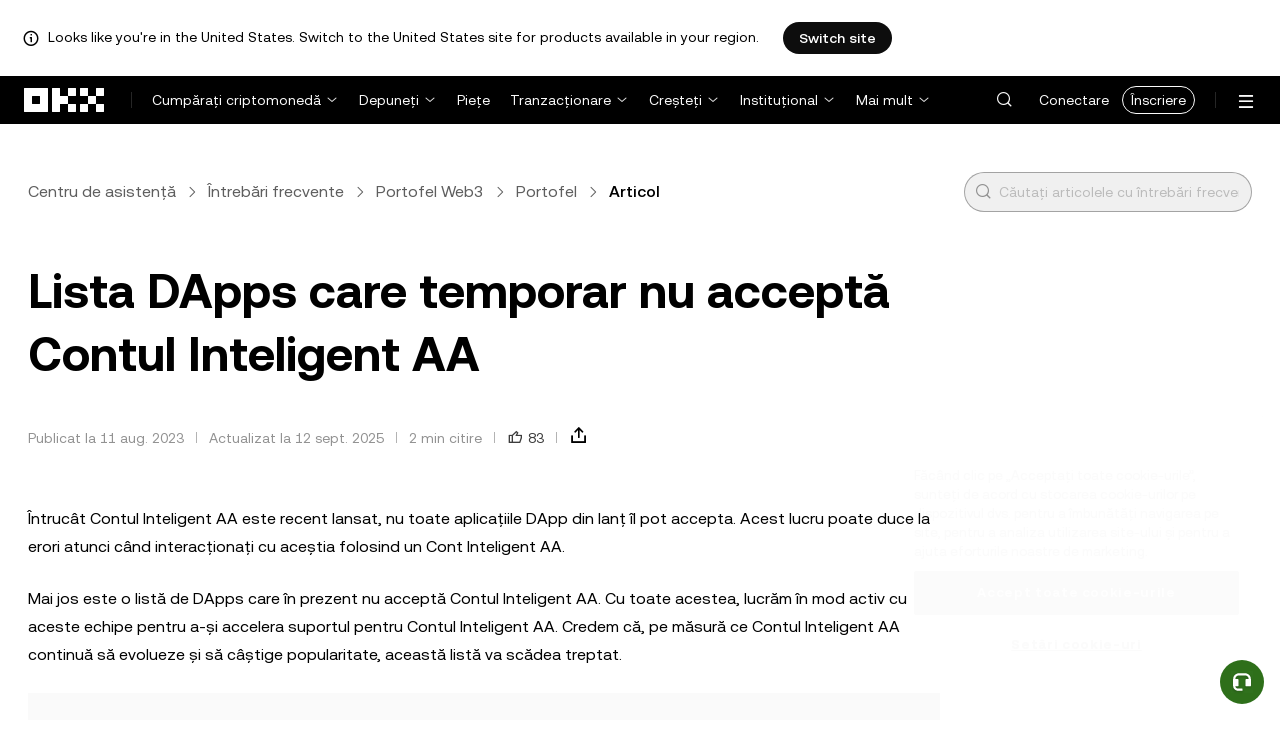

--- FILE ---
content_type: text/html; charset=utf-8
request_url: https://www.okx.com/ro/help/list-of-dapps-that-temporarily-dont-support-aa-smart-contract-wallet
body_size: 21179
content:
<!DOCTYPE html><html lang="ro" dir="" class="  "><head><meta charSet="UTF-8"/><meta name="viewport" content="width=device-width, initial-scale=1.0, maximum-scale=1.0, minimum-scale=1.0, user-scalable=no"/><title>Lista DApps care temporar nu acceptă Contul Inteligent AA | OKX România</title><meta http-equiv="X-UA-Compatible" content="IE=edge,chrome=1"/><meta name="description" content="OKX România - Întrucât Contul Inteligent AA este recent lansat, nu toate aplicațiile DApp din lanț îl pot accepta. Acest lucru poate duce la erori atunci când interacționați"/><meta name="Author" content="OKX"/><meta name="Copyright" content="okx.com"/><meta name="google-site-verification" content="SVJL-WGbe8_1J05O3I8V4ehAs8L89UDA-bcAyAJ2SLw"/><meta property="og:type" content="website"/><meta property="og:title" content="Lista DApps care temporar nu acceptă Contul Inteligent AA"/><meta property="og:url" content="https://www.okx.com/ro/help/list-of-dapps-that-temporarily-dont-support-aa-smart-contract-wallet"/><meta property="og:site_name" content="OKX România"/><meta property="og:image" content="https://www.okx.com/cdn/assets/imgs/244/84D446EF6A65AF94.jpeg"/><meta property="og:description" content="OKX România - Întrucât Contul Inteligent AA este recent lansat, nu toate aplicațiile DApp din lanț îl pot accepta. Acest lucru poate duce la erori atunci când interacționați"/><meta name="twitter:card" content="summary_large_image"/><meta name="twitter:site" content="OKX România"/><meta name="twitter:title" content="Lista DApps care temporar nu acceptă Contul Inteligent AA"/><meta name="twitter:description" content="OKX România - Întrucât Contul Inteligent AA este recent lansat, nu toate aplicațiile DApp din lanț îl pot accepta. Acest lucru poate duce la erori atunci când interacționați"/><meta name="twitter:image" content="https://www.okx.com/cdn/assets/imgs/244/84D446EF6A65AF94.jpeg"/><meta name="full-screen" content="yes"/><meta name="browsermode" content="application"/><meta name="x5-orientation" content="portrait"/><meta name="x5-fullscreen" content="true"/><meta name="x5-page-mode" content="app"/><meta name="apple-mobile-web-app-capable" content="yes"/><meta name="theme-color" content="#121212"/><meta name="yandex-verification" content="aaa987727259a356"/><meta name="naver-site-verification" content="3275b79a3c81ac994632e15ac643c47a64bf1b43"/><link rel="preconnect" href="https://www.okx.com" crossorigin=""/><link rel="dns-prefetch" href="https://www.okx.com"/><link rel="shortcut icon" href="https://www.okx.com/cdn/assets/imgs/226/EB771F0EE8994DD5.png"/><link rel="apple-touch-icon" href="https://www.okx.com/cdn/assets/imgs/253/59830BB78B18A776.png" type="image/png"/><link rel="canonical" href="https://web3.okx.com/ro/help/list-of-dapps-that-temporarily-dont-support-aa-smart-contract-wallet"/><link rel="alternate" href="https://www.okx.com/zh-hans/help/list-of-dapps-that-temporarily-dont-support-aa-smart-contract-wallet" hreflang="zh-Hans"/><link rel="alternate" href="https://www.okx.com/pt/help/list-of-dapps-that-temporarily-dont-support-aa-smart-contract-wallet" hreflang="pt"/><link rel="alternate" href="https://www.okx.com/zh-hant/help/list-of-dapps-that-temporarily-dont-support-aa-smart-contract-wallet" hreflang="zh-Hant"/><link rel="alternate" href="https://www.okx.com/fr/help/list-of-dapps-that-temporarily-dont-support-aa-smart-contract-wallet" hreflang="fr"/><link rel="alternate" href="https://www.okx.com/id/help/list-of-dapps-that-temporarily-dont-support-aa-smart-contract-wallet" hreflang="id"/><link rel="alternate" href="https://www.okx.com/ru/help/list-of-dapps-that-temporarily-dont-support-aa-smart-contract-wallet" hreflang="ru"/><link rel="alternate" href="https://www.okx.com/vi/help/list-of-dapps-that-temporarily-dont-support-aa-smart-contract-wallet" hreflang="vi"/><link rel="alternate" href="https://www.okx.com/es-la/help/list-of-dapps-that-temporarily-dont-support-aa-smart-contract-wallet" hreflang="es"/><link rel="alternate" href="https://www.okx.com/ua/help/list-of-dapps-that-temporarily-dont-support-aa-smart-contract-wallet" hreflang="uk"/><link rel="alternate" href="https://www.okx.com/help/list-of-dapps-that-temporarily-dont-support-aa-smart-contract-wallet" hreflang="en"/><link rel="alternate" href="https://www.okx.com/ar/help/list-of-dapps-that-temporarily-dont-support-aa-smart-contract-wallet" hreflang="ar"/><link rel="alternate" href="https://www.okx.com/en-eu/help/list-of-dapps-that-temporarily-dont-support-aa-smart-contract-wallet" hreflang="en-de"/><link rel="alternate" href="https://www.okx.com/en-eu/help/list-of-dapps-that-temporarily-dont-support-aa-smart-contract-wallet" hreflang="en-fr"/><link rel="alternate" href="https://www.okx.com/en-eu/help/list-of-dapps-that-temporarily-dont-support-aa-smart-contract-wallet" hreflang="en-nl"/><link rel="alternate" href="https://www.okx.com/en-eu/help/list-of-dapps-that-temporarily-dont-support-aa-smart-contract-wallet" hreflang="en-it"/><link rel="alternate" href="https://www.okx.com/en-eu/help/list-of-dapps-that-temporarily-dont-support-aa-smart-contract-wallet" hreflang="en-es"/><link rel="alternate" href="https://www.okx.com/en-eu/help/list-of-dapps-that-temporarily-dont-support-aa-smart-contract-wallet" hreflang="en-dk"/><link rel="alternate" href="https://www.okx.com/en-eu/help/list-of-dapps-that-temporarily-dont-support-aa-smart-contract-wallet" hreflang="en-fi"/><link rel="alternate" href="https://www.okx.com/en-eu/help/list-of-dapps-that-temporarily-dont-support-aa-smart-contract-wallet" hreflang="en-sv"/><link rel="alternate" href="https://www.okx.com/en-eu/help/list-of-dapps-that-temporarily-dont-support-aa-smart-contract-wallet" hreflang="en-pl"/><link rel="alternate" href="https://www.okx.com/en-eu/help/list-of-dapps-that-temporarily-dont-support-aa-smart-contract-wallet" hreflang="en-ro"/><link rel="alternate" href="https://www.okx.com/fr-fr/help/list-of-dapps-that-temporarily-dont-support-aa-smart-contract-wallet" hreflang="fr-fr"/><link rel="alternate" href="https://www.okx.com/fi/help/list-of-dapps-that-temporarily-dont-support-aa-smart-contract-wallet" hreflang="fi"/><link rel="alternate" href="https://www.okx.com/sv/help/list-of-dapps-that-temporarily-dont-support-aa-smart-contract-wallet" hreflang="sv"/><link rel="alternate" href="https://www.okx.com/zh-hans-eu/help/list-of-dapps-that-temporarily-dont-support-aa-smart-contract-wallet" hreflang="zh-Hans-de"/><link rel="alternate" href="https://www.okx.com/zh-hans-eu/help/list-of-dapps-that-temporarily-dont-support-aa-smart-contract-wallet" hreflang="zh-Hans-fr"/><link rel="alternate" href="https://www.okx.com/zh-hans-eu/help/list-of-dapps-that-temporarily-dont-support-aa-smart-contract-wallet" hreflang="zh-Hans-nl"/><link rel="alternate" href="https://www.okx.com/zh-hans-eu/help/list-of-dapps-that-temporarily-dont-support-aa-smart-contract-wallet" hreflang="zh-Hans-it"/><link rel="alternate" href="https://www.okx.com/zh-hans-eu/help/list-of-dapps-that-temporarily-dont-support-aa-smart-contract-wallet" hreflang="zh-Hans-es"/><link rel="alternate" href="https://www.okx.com/ru-eu/help/list-of-dapps-that-temporarily-dont-support-aa-smart-contract-wallet" hreflang="ru-de"/><link rel="alternate" href="https://www.okx.com/ru-eu/help/list-of-dapps-that-temporarily-dont-support-aa-smart-contract-wallet" hreflang="ru-ua"/><link rel="alternate" href="https://www.okx.com/ru-eu/help/list-of-dapps-that-temporarily-dont-support-aa-smart-contract-wallet" hreflang="ru-de"/><link rel="alternate" href="https://www.okx.com/ru-eu/help/list-of-dapps-that-temporarily-dont-support-aa-smart-contract-wallet" hreflang="ru-cy"/><link rel="alternate" href="https://www.okx.com/ru-eu/help/list-of-dapps-that-temporarily-dont-support-aa-smart-contract-wallet" hreflang="ru-lv"/><link rel="alternate" href="https://www.okx.com/ua-eu/help/list-of-dapps-that-temporarily-dont-support-aa-smart-contract-wallet" hreflang="uk-pl"/><link rel="alternate" href="https://www.okx.com/ua-eu/help/list-of-dapps-that-temporarily-dont-support-aa-smart-contract-wallet" hreflang="uk-de"/><link rel="alternate" href="https://www.okx.com/ua-eu/help/list-of-dapps-that-temporarily-dont-support-aa-smart-contract-wallet" hreflang="uk-cz"/><link rel="alternate" href="https://www.okx.com/ua-eu/help/list-of-dapps-that-temporarily-dont-support-aa-smart-contract-wallet" hreflang="uk-it"/><link rel="alternate" href="https://www.okx.com/ua-eu/help/list-of-dapps-that-temporarily-dont-support-aa-smart-contract-wallet" hreflang="uk-es"/><link rel="alternate" href="https://www.okx.com/pl/help/list-of-dapps-that-temporarily-dont-support-aa-smart-contract-wallet" hreflang="pl"/><link rel="alternate" href="https://www.okx.com/nl/help/list-of-dapps-that-temporarily-dont-support-aa-smart-contract-wallet" hreflang="nl"/><link rel="alternate" href="https://www.okx.com/de/help/list-of-dapps-that-temporarily-dont-support-aa-smart-contract-wallet" hreflang="de"/><link rel="alternate" href="https://www.okx.com/es-es/help/list-of-dapps-that-temporarily-dont-support-aa-smart-contract-wallet" hreflang="es-es"/><link rel="alternate" href="https://www.okx.com/it/help/list-of-dapps-that-temporarily-dont-support-aa-smart-contract-wallet" hreflang="it"/><link rel="alternate" href="https://www.okx.com/pt-pt/help/list-of-dapps-that-temporarily-dont-support-aa-smart-contract-wallet" hreflang="pt-pt"/><link rel="alternate" href="https://www.okx.com/ro/help/list-of-dapps-that-temporarily-dont-support-aa-smart-contract-wallet" hreflang="ro"/><link rel="alternate" href="https://www.okx.com/cs/help/list-of-dapps-that-temporarily-dont-support-aa-smart-contract-wallet" hreflang="cs"/><link rel="alternate" href="https://www.okx.com/zh-hans-ae/help/list-of-dapps-that-temporarily-dont-support-aa-smart-contract-wallet" hreflang="zh-Hans-ae"/><link rel="alternate" href="https://www.okx.com/en-ae/help/list-of-dapps-that-temporarily-dont-support-aa-smart-contract-wallet" hreflang="en-ae"/><link rel="alternate" href="https://www.okx.com/ru-ae/help/list-of-dapps-that-temporarily-dont-support-aa-smart-contract-wallet" hreflang="ru-ae"/><link rel="alternate" href="https://www.okx.com/fr-ae/help/list-of-dapps-that-temporarily-dont-support-aa-smart-contract-wallet" hreflang="fr-ae"/><link rel="alternate" href="https://www.okx.com/ar-ae/help/list-of-dapps-that-temporarily-dont-support-aa-smart-contract-wallet" hreflang="ar-ae"/><link rel="alternate" href="https://www.okx.com/pt-br/help/list-of-dapps-that-temporarily-dont-support-aa-smart-contract-wallet" hreflang="pt-br"/><link rel="alternate" href="https://www.okx.com/en-br/help/list-of-dapps-that-temporarily-dont-support-aa-smart-contract-wallet" hreflang="en-br"/><link rel="alternate" href="https://www.okx.com/en-au/help/list-of-dapps-that-temporarily-dont-support-aa-smart-contract-wallet" hreflang="en-au"/><link rel="alternate" href="https://www.okx.com/zh-hans-au/help/list-of-dapps-that-temporarily-dont-support-aa-smart-contract-wallet" hreflang="zh-Hans-au"/><link rel="alternate" href="https://www.okx.com/zh-hans-sg/help/list-of-dapps-that-temporarily-dont-support-aa-smart-contract-wallet" hreflang="zh-Hans-sg"/><link rel="alternate" href="https://www.okx.com/en-sg/help/list-of-dapps-that-temporarily-dont-support-aa-smart-contract-wallet" hreflang="en-sg"/><link rel="alternate" href="https://www.okx.com/en-us/help/list-of-dapps-that-temporarily-dont-support-aa-smart-contract-wallet" hreflang="en-us"/><link rel="alternate" href="https://www.okx.com/nb/help/list-of-dapps-that-temporarily-dont-support-aa-smart-contract-wallet" hreflang="nb"/><link rel="alternate" href="https://www.okx.com/en-gb/help/list-of-dapps-that-temporarily-dont-support-aa-smart-contract-wallet" hreflang="en-gb"/><link rel="alternate" href="https://tr.okx.com/help/list-of-dapps-that-temporarily-dont-support-aa-smart-contract-wallet" hreflang="tr"/><link rel="alternate" href="https://tr.okx.com/en/help/list-of-dapps-that-temporarily-dont-support-aa-smart-contract-wallet" hreflang="en-tr"/><link rel="alternate" href="https://www.okx.com/help/list-of-dapps-that-temporarily-dont-support-aa-smart-contract-wallet" hreflang="x-default"/><link rel="stylesheet" type="text/css" href="https://www.okx.com/cdn/assets/okfe/okx-nav/okxGlobal/index.4b1c0af4.css"/><link rel="stylesheet" type="text/css" href="https://www.okx.com/cdn/assets/okfe/okx-nav/global/index.6f5a54bd.css"/><style>
        *{ margin: 0; padding: 0}
        </style><link rel="stylesheet" type="text/css" href="https://www.okx.com/cdn/assets/okfe/okx-nav/header/index.995f748c.css"/><link rel="stylesheet" type="text/css" href="https://www.okx.com/cdn/assets/okfe/okx-nav/footer/index.2712fc4e.css"/><link rel="stylesheet" type="text/css" href="https://www.okx.com/cdn/assets/okfe/helpcenter/461/index.00319ea2.css"/><link rel="stylesheet" type="text/css" href="https://www.okx.com/cdn/assets/okfe/helpcenter/679/index.0467447e.css"/><link rel="stylesheet" type="text/css" href="https://www.okx.com/cdn/assets/okfe/helpcenter/138/index.af7c7b37.css"/><link rel="stylesheet" type="text/css" href="https://www.okx.com/cdn/assets/okfe/helpcenter/654/index.fdeca1e6.css"/><link rel="stylesheet" type="text/css" href="https://www.okx.com/cdn/assets/okfe/helpcenter/224/index.b0912635.css"/><link rel="stylesheet" type="text/css" href="https://www.okx.com/cdn/assets/okfe/helpcenter/558/index.5e538eb5.css"/><link rel="stylesheet" type="text/css" href="https://www.okx.com/cdn/assets/okfe/helpcenter/113/index.d9c22383.css"/><link rel="stylesheet" type="text/css" href="https://www.okx.com/cdn/assets/okfe/helpcenter/article/index.8c4d038a.css"/></head><body id="body" class="theme-light pnl-classic brand-exchange" broker-style="" data-responsive="true" data-nav="true"><header id="headerContainer" class="header header-container" data-chain="false"><div id="site-banner-root" class="nav-banner-container"><div class="okx-sticky-container okx-sticky-top site-banner-container" style="position:static;top:0px;background-color:#ffffff;color:#000" id="okx-sticky_-3"><p class="site-banner-text"><i class="icon okx-header-footer-information site-banner-icon"></i><span class="site-banner-tip">Looks like you&#x27;re in the United States. Switch to the United States site for products available in your region.</span></p><button type="button" class="site-banner-link">Switch site</button></div></div><div class="header-wrap  header-with-banner"><button type="button" class="skip-to-content">Săriți la conținutul principal</button><div class="header-main" data-from="1"><div class="logo-container mode-container" id="logoCon" data-chain="false"><div class="mode-logo"><a class="logo-wrap " href="/ro" aria-label="Sigla OKX, accesați pagina de pornire"><img width="82" height="36" class="logo-img   
        " src="[data-uri]" alt="OKX - Principala platformă de tranzacționare pentru criptomonede" title="OKX România"/></a></div></div><div class="head-spl-lin"></div><nav id="navContainer" class="nav-container" data-from="1" aria-label="Meniu principal"><div class="nav-scroll-box"><div class="nav-l-sec other-language-left-section"><div class="nav-l-con"><div class="nav-item is-left nav-buy"><button type="button" class="tab nav-text mu-txt icon okx-header-footer-arrow-chevrons-down" id="title-nav-buy" aria-expanded="false">Cumpărați criptomonedă</button><div class="u-in-ext dp-c-l-ag  " style="z-index:20000"><div aria-labelledby="title-nav-buy" class="extend-box "><a href="/ro/buy-crypto#sourceQuote=eur&amp;sourceBase=btc" class="box-item icon okx-header-footer-buy-with-card"><div class="item-box"><div id="" class="item-title">Cumpărați și vindeți</div><div class="desc">SEPA, Visa, Mastercard și altele</div></div></a><a href="/ro/p2p" class="box-item icon okx-header-footer-p2p-trading"><div class="item-box"><div id="" class="item-title">Tranzacționare P2P</div><div class="desc">Cumpărați/vindeți cu comisioane de tranzacționare zero folosind peste 100 de metode de plată</div></div></a><a href="/ro/convert" class="box-item icon okx-header-footer-calculator"><div class="item-box"><div id="" class="item-title">Calculator cripto</div><div class="desc">Verificați ratele de conversie și valorile cripto în timp real</div></div></a></div></div></div><div class="nav-item is-left nav-deposit"><button type="button" class="tab nav-text mu-txt icon okx-header-footer-arrow-chevrons-down" id="title-nav-desposit" aria-expanded="false">Depuneți</button><div class="u-in-ext dp-c-l-ag  " style="z-index:20000"><div aria-labelledby="title-nav-desposit" class="extend-box "><a href="/ro/balance/fiat/deposit" class="box-item icon okx-header-footer-cash-fiat"><div class="item-box"><div id="" class="item-title">Depuneți numerar</div><div class="desc">Adăugați numerar în soldul contului dvs. folosind un transfer bancar pentru a începe tranzacționarea</div></div></a><a href="/ro/balance/recharge" class="box-item icon okx-header-footer-withdraw"><div class="item-box"><div id="" class="item-title">Depuneți cripto</div><div class="desc">Transferați cripto dintr-un portofel pe lanț sau o bursă</div></div></a></div></div></div><a class="nav-link nav-item is-left nav-market" href="/ro/markets/prices">Piețe</a><div class="nav-item is-left nav-trade"><button type="button" id="title-nav-trade" class="tab nav-text mu-txt icon okx-header-footer-arrow-chevrons-down" aria-expanded="false">Tranzacționare</button><div class="u-in-ext dp-c-l-ag drop-panel" style="z-index:20000"><div class="drop-extend-box extend-box extend-panel-box"><div class="drop-panel-box  drop-panel-box-menu trade-drop-panel-box-menu"><ul class="drop-panel-list" aria-labelledby="trading-group-1"><p id="trading-group-1" class="drop-panel-title">Instrumente de tranzacționare</p><li class="trade-drop-item-con dropdown-panel-li"><a href="/ro/trade-convert#from-page=navigation&amp;from-action=web_header" class="box-item panel-box-item drop-panel-box-item item-convert icon okx-header-footer-convert"><div class="item-box item-panel-drop trade-item-panel-drop "><div class="item-title trade-item-panel-drop-title">Conversie</div><div class="desc">Conversie rapidă, comision de tranzacționare zero, fără derapaj al prețului</div></div></a></li><li class="dropdown-panel-li"><a href="/ro/trade-spot" class="box-item panel-box-item drop-panel-box-item icon okx-header-footer-spot"><div class="item-box item-panel-drop trade-item-panel-drop "><div class="item-title trade-item-panel-drop-title">Spot</div><div class="desc">Cumpărați și vindeți cripto cu ușurință</div></div></a><i tabindex="0" role="button" aria-expanded="false" aria-label="Deschideți submeniul Spot" class="panel-drop-item-icon trade-panel-drop-item-icon icon okx-header-footer-arrow-chevrons-right"></i></li><li class="dropdown-panel-li"><a href="/ro/trade-swap" class="box-item panel-box-item drop-panel-box-item icon okx-header-footer-futures"><div class="item-box item-panel-drop trade-item-panel-drop "><div class="item-title trade-item-panel-drop-title">Contracte la termen</div><div class="desc">Tranzacționați cu contracte swap perpetue și contracte la termen de expirare cu levier</div></div></a><i tabindex="0" role="button" aria-expanded="false" aria-label="Deschideți submeniul Contracte la termen" class="panel-drop-item-icon trade-panel-drop-item-icon icon okx-header-footer-arrow-chevrons-right"></i></li><li class="trade-drop-item-con dropdown-panel-li"><a href="/ro/trade-option-chain" class="box-item panel-box-item drop-panel-box-item icon okx-header-footer-ecosystem"><div class="item-box item-panel-drop trade-item-panel-drop "><div class="item-title trade-item-panel-drop-title">Opțiuni</div><div class="desc">Capitalizați pe baza volatilității pieței cu opțiuni</div></div></a><i tabindex="0" role="button" aria-expanded="false" aria-label="Deschideți submeniul " class="panel-drop-item-icon trade-panel-drop-item-icon icon okx-header-footer-arrow-chevrons-right"></i><div id="third-menu-10312" class="drop-panel-box drop-panel-box-list trade-drop-box-list explorer-drop-panel-third-list" style="display:none;left:0px;top:48px;bottom:unset;right:unset;position:fixed"><a href="/ro/option-market" class="box-item panel-box-item drop-panel-box-item icon okx-header-footer-options"><div class="item-box item-panel-drop trade-item-panel-drop "><div class="item-title trade-item-panel-drop-title">Opțiuni simple</div><div class="desc">Începeți cu tranzacționarea de opțiuni accesibilă începătorilor</div></div></a><a href="/ro/trade-option-chain/btc-usd" class="box-item panel-box-item drop-panel-box-item icon okx-header-footer-t-chart"><div class="item-box item-panel-drop trade-item-panel-drop "><div class="item-title trade-item-panel-drop-title">Opțiuni avansate</div><div class="desc">Personalizați-vă strategiile de tranzacționare pe lanțul de opțiuni</div></div></a></div></li><li class="dropdown-panel-li"><a href="/ro/pre-market" class="box-item panel-box-item drop-panel-box-item icon okx-header-footer-premarket"><div class="item-box item-panel-drop trade-item-panel-drop "><div class="item-title trade-item-panel-drop-title">Contracte perpetue pre-piață</div><div class="desc">Obțineți acces anticipat și tranzacționați criptomonedele viitoare</div></div></a><i tabindex="0" role="button" aria-expanded="false" aria-label="Deschideți submeniul Contracte perpetue pre-piață" class="panel-drop-item-icon trade-panel-drop-item-icon icon okx-header-footer-arrow-chevrons-right"></i></li></ul><ul class="drop-panel-list" aria-labelledby="trading-group-2"><p id="trading-group-2" class="drop-panel-title">Instrumente puternice</p><li class="trade-drop-item-con dropdown-panel-li"><a href="/ro/trading-bot" class="box-item panel-box-item drop-panel-box-item icon okx-header-footer-trading-bot"><div class="item-box item-panel-drop trade-item-panel-drop "><div class="item-title trade-item-panel-drop-title">Roboți de tranzacționare</div><div class="desc">Multiple strategii pentru a putea să tranzacționați cu ușurință</div></div></a></li><li class="trade-drop-item-con dropdown-panel-li"><a href="/ro/liquid-marketplace/nitro" class="box-item panel-box-item drop-panel-box-item icon okx-header-footer-nitro-spreads"><div class="item-box item-panel-drop trade-item-panel-drop "><div class="item-title trade-item-panel-drop-title">Nitro Spreads</div><div class="desc">Lichiditate profundă pentru spread contracte la termen</div></div></a></li><li class="trade-drop-item-con dropdown-panel-li"><a href="/ro/liquid-marketplace/rfq-builder" class="box-item panel-box-item drop-panel-box-item icon okx-header-footer-rfq"><div class="item-box item-panel-drop trade-item-panel-drop "><div class="item-title trade-item-panel-drop-title">RFQ</div><div class="desc">Strategii multi-segment personalizate și tranzacții în bloc</div></div></a></li></ul></div></div></div></div><div class="nav-item is-left nav-earn"><button type="button" class="tab nav-text mu-txt icon okx-header-footer-arrow-chevrons-down" id="title-nav-earn" aria-expanded="false">Creșteți</button><div class="u-in-ext dp-c-l-ag  " style="z-index:20000"><div aria-labelledby="title-nav-earn" class="extend-box "><a href="/ro/earn#from=home" class="box-item icon okx-header-footer-earn"><div class="item-box"><div id="group-item-title-earn-list" class="item-title">Câștigați</div><div class="desc">Nu e suficient doar să HODL. Câștigați</div></div></a><div class="drop-menu-desc-list earn-desc-list"><div role="group" aria-labelledby="group-item-title-earn-list" class="drop-menu-list-item earn-list-item"><a class="drop-menu-item earn-item" href="/ro/earn/simple-earn">Simple Earn</a><a class="drop-menu-item earn-item" href="/ro/earn/onchain-earn">On-chain Earn</a><a class="drop-menu-item earn-item" href="/ro/earn/flash-earn">Flash Earn</a></div><div role="group" aria-labelledby="group-item-title-earn-list" class="drop-menu-list-item earn-list-item"><a class="drop-menu-item earn-item" href="/ro/earn/dual">Dual Investment</a><a class="drop-menu-item earn-item" href="/ro/earn/yield-plus">BTC Yield+</a></div></div><a href="/ro/loan" class="box-item icon okx-header-footer-dex-loan"><div class="item-box"><div id="" class="item-title">Împrumut</div><div class="desc">Împrumutați ca să câștigați, împrumutați ca să cheltuiți</div></div></a><a href="/ro/jumpstart#from=home" class="box-item icon okx-header-footer-jumpstart"><div class="item-box"><div id="" class="item-title">Jumpstart</div><div class="desc">Cunoașteți noile proiecte globale de înaltă calitate</div></div></a></div></div></div><div class="nav-item is-left nav-institutions"><button type="button" class="tab nav-text mu-txt icon okx-header-footer-arrow-chevrons-down" id="title-nav-institutions" aria-expanded="false">Instituțional</button><div class="u-in-ext dp-c-l-ag  " style="z-index:20000"><div aria-labelledby="title-nav-institutions" class="extend-box "><a href="/ro/institutions" class="box-item icon okx-header-footer-institutions-home"><div class="item-box"><div id="" class="item-title">Cămin instituțional</div><div class="desc">Cea mai puternică gamă de soluții de tranzacționare cu criptomonedă din lume</div></div></a><a href="/ro/rubix" class="box-item icon okx-header-footer-okx-rubix"><div class="item-box"><div id="" class="item-title">OKX Rubix</div><div class="desc">Activele digitale ca serviciu pentru instituțiile reglementate</div></div></a><a href="/ro/liquid-marketplace" class="box-item icon okx-header-footer-flash-otc"><div class="item-box"><div id="" class="item-title">Piață cu lichidități</div><div class="desc">Rețea de lichidități OTC pentru traderi profesioniști și instituționali</div></div></a><a href="/ro/okx-api" class="box-item icon okx-header-footer-api-1"><div class="item-box"><div id="" class="item-title">API-uri</div><div class="desc">Conectivitate API fluidă și cu latență extrem de redusă</div></div></a><a href="/ro/broker/home" class="box-item icon okx-header-footer-user"><div class="item-box"><div id="" class="item-title">Program pentru brokeri</div><div class="desc">Accesați adâncimea pieței de nivel mondial cu comisioane ridicate</div></div></a><a href="/ro/managed-sub-account" class="box-item icon okx-header-footer-managed-trading-sub-accounts"><div class="item-box"><div id="" class="item-title">Conturi secundare de tranzacționare gestionate</div><div class="desc">Gestionați conturile secundare, tranzacționați ușor și sigur cu profituri mai mari</div></div></a><a href="/ro/historical-data" class="box-item icon okx-header-footer-historical-market-data"><div class="item-box"><div id="" class="item-title">Date de piață istorice</div><div class="desc">Grafic lumânare, tranzacții agregate, date registru de comenzi și multe altele</div></div></a><a href="/ro/landingpage/institutionalinsights" class="box-item icon okx-header-footer-tips"><div class="item-box"><div id="" class="item-title">Detalii instituționale</div><div class="desc">Cele mai recente cercetări ale noastre de tranzacționare instituțională, știri și multe altele</div></div></a></div></div></div><div class="nav-item is-left nav-academy"><button type="button" class="tab nav-text mu-txt icon okx-header-footer-arrow-chevrons-down" aria-expanded="false">Învățați</button><div class="u-in-ext dp-c-l-ag  " style="z-index:20000"><div class="extend-box "><a href="/ro/learn" class="box-item icon okx-header-footer-learn"><div class="item-box"><div id="" class="item-title">Aflați informații despre cripto</div><div class="desc">Deprindeți cunoștințe de bază solide în domeniul cripto cu ghiduri și tutoriale ușor de asimilat</div></div></a><a href="/ro/how-to-buy" class="box-item icon okx-header-footer-wallet"><div class="item-box"><div id="" class="item-title">Cum puteți cumpăra cripto</div><div class="desc">Urmați instrucțiunile pas cu pas pentru a cumpăra cripto</div></div></a><a href="/ro/help/section/faq-getting-started" class="box-item icon okx-header-footer-getting-started"><div class="item-box"><div id="" class="item-title">Noțiuni introductive</div><div class="desc">Obțineți răspunsuri la întrebări uzuale pe parcursul călătoriei dvs. în universul cripto</div></div></a><a href="/ro/price" class="box-item icon okx-header-footer-analysis"><div class="item-box"><div id="" class="item-title">Prețuri cripto</div><div class="desc">Urmăriți prețurile cripto și evoluția pieței în timp real</div></div></a><a href="/ro/learn/category/trends" class="box-item icon okx-header-footer-trendy-news"><div class="item-box"><div id="" class="item-title">Știri cripto</div><div class="desc">Rămâneți la curent cu cele mai recente știri și tendințe din lumea cripto</div></div></a><a href="/ro/learn/category/blog" class="box-item icon okx-header-footer-feed"><div class="item-box"><div id="" class="item-title">Blog</div><div class="desc">Citiți informații și comentarii de la echipa noastră</div></div></a></div></div></div><div class="nav-item is-left nav-more"><button type="button" class="tab nav-text mu-txt icon okx-header-footer-arrow-chevrons-down" aria-expanded="false">Mai mult</button><div class="drop-sm-down u-in-ext dp-c-l-ag " style="z-index:20000"><div class="info-extend-box"><div class="extend-box extend-small-box"><div class="box-title">Produse</div><a href="/ro/xbtc" class="box-item icon okx-header-footer-xbtc" aria-label="xBTC">xBTC</a><a href="/ro/wallet-security" class="box-item icon okx-header-footer-security-of-funds" aria-label="Securitatea fondurilor">Securitatea fondurilor</a><a href="/ro/status" class="box-item icon okx-header-footer-status" aria-label="Stare">Stare</a><a href="/ro/proof-of-reserves" class="box-item icon okx-header-footer-proof-of-reservation" aria-label="Dovada rezervelor">Dovada rezervelor</a><a href="/ro/protect" class="box-item item-protect icon okx-header-footer-user-protection" aria-label="Protecție OKX">Protecție OKX</a><a href="https://web3.okx.com/" target="_blank" class="box-item item-web3 icon okx-header-footer-web3-defi" aria-label="Web3">Web3</a></div><div class="extend-box extend-small-box"><div class="box-title">Altele</div><a href="/ro/campaign-center" class="box-item item-campaign icon okx-header-footer-fireworks" aria-label="Centrul campaniei">Centrul campaniei</a><a href="/ro/rewards" class="box-item item-rewards icon okx-header-footer-rewards" aria-label="Recompensele mele">Recompensele mele</a><a href="/ro/referral" class="box-item icon okx-header-footer-referral-updated" aria-label="Recomandare">Recomandare</a><a href="/ro/vip" class="box-item icon okx-header-footer-vip" aria-label="Program VIP">Program VIP</a><a href="/ro/affiliates" class="box-item icon okx-header-footer-node" aria-label="Afiliați">Afiliați</a><a href="/ro/x-drops?pagesource=header" class="box-item icon okx-header-footer-X-Drops" aria-label="X Drops Club">X Drops Club</a><a href="/ro/ventures" class="box-item icon okx-header-footer-blockdream-ventures-1" aria-label="OKX Ventures">OKX Ventures</a><a href="/ro/landingpage/tradingview" class="box-item icon okx-header-footer-trading-view" aria-label="Tranzacționați pe TradingView">Tranzacționați pe TradingView</a><a href="/ro/token-listing-apply" class="box-item icon okx-header-footer-listing-application" aria-label="Aplicație de listare">Aplicație de listare</a><a href="/ro/fees" class="box-item icon okx-header-footer-fees" aria-label="Comisioane">Comisioane</a></div></div></div></div></div></div><div class="nav-null"></div><div class="header-search-box" id="headerSearchBox"></div><div class="user-no-login"><a class="passport-btn user-login-btn monitor-login" href="https://my.okx.com/ro/account/login">Conectare</a><a class="passport-btn user-register-btn monitor-register" href="https://my.okx.com/ro/account/register?action=header_register_btn">Înscriere</a></div><div class="header-line"></div><div class="nav-r-sec"><div class="nav-r-con"><div class="nav-download other-wrap "><button type="button" aria-label="Descărcați aplicația noastră. Meniul include un cod QR și alte opțiuni de descărcare." class="download-app icon okx-header-footer-download"></button><div class="drop-down-list drop-c-right-align drop-animation download-drop-menu " style="z-index:20000"></div></div><div class="nav-notice other-wrap "><button type="button" aria-label="Notificări și anunțuri" class="notice-icon icon okx-header-footer-notice"></button></div><div class="nav-item nav-custom other-wrap"><button type="button" aria-label="Obțineți ajutor sau urmăriți conturile noastre de rețele sociale" class="custom-logo icon okx-header-footer-question"></button><button type="button" class="nav-text mu-txt user-support-text icon okx-header-footer-arrow-chevrons-down">Asistență</button><div class="drop-down-list drop-c-right-align " style="z-index:20000"><a class="extend-link" href="/ro/help">Centru de asistență</a><a id="myRequest" class="extend-link request-link" href="/ro/support-center/history">Tichetele mele</a><a class="extend-link" href="/ro/community">Conectare cu OKX</a></div></div><div class="nav-item nav-language other-wrap"><button aria-haspopup="true" aria-expanded="false" type="button" aria-label="Schimbați limba sau moneda" class="now-language icon okx-header-footer-language"></button></div></div></div><nav class="action-container"><button type="button" class="header-menu-btn icon okx-header-footer-hamburger" id="headerMenuBtn" aria-label="Deschideți meniul cu opțiuni suplimentare" aria-controls="navColumnContainer" aria-expanded="false"></button></nav></div></nav></div></div><script data-id="__header_data_for_ssr__" type="application/json" id="headerState">{"headerContext":{"logoImgUrl":"https://www.okx.com/cdn/assets/imgs/221/187957948BD02D97.png","templateConfig":null,"marketBanner":{"target":"/en-us","market":"us","locale":"en_US","title":"Looks like you’re in the United States","banner":"Looks like you're in the United States. Switch to the United States site for products available in your region.","popup":"Switch to the United States site for products available in your region.","btnText":"Switch site"},"hideHeader":false,"isSSRSuccess":true}}</script></header><div class="home-container"><div id="root" role="main"><div id="hc-container"><div id="article-container" class="index_articleWrap__+1dAF"><!--$--><div class="index_header__L6uwU index_pageHeader__ID1Tk"><div class="index_inputWrapper__O0dCI index_searchBar__IVypA" id="search-container-_R_1a_"><div class="okui-input-var okui-input okui-input-md okui-input-search"><div class="okui-input-box input-circle" role="none"><span class="okui-input-prefix"><i class="icon iconfont okds-search okui-input-search-prefix-icon prefix-icon okui-a11y-button" role="button" aria-label="Căutați articolele cu întrebări frecvente" tabindex="0"></i></span><input type="search" aria-owns="_R_1aH1_" aria-controls="_R_1aH1_" aria-haspopup="listbox" role="combobox" aria-expanded="false" inputMode="search" autoCapitalize="off" autoCorrect="off" placeholder="Căutați articolele cu întrebări frecvente" aria-label="Căutați articolele cu întrebări frecvente" id="_R_da_" class="okui-input-input" value=""/></div></div></div><div class="index_breadcrumb__o7IW-"><div class="okui-breadcrumbs-var okui-breadcrumbs okui-breadcrumbs-secondary okui-breadcrumbs-md index_breadcrumb__suoXK" role="navigation"><div class="okui-overflowscroll-var okui-overflow_scroll"><div class="okui-overflow_scroll-nav"><div class="okui-overflow_scroll-nav-icon icon-left  icon-hide"><i class="icon iconfont okds-arrow-chevron-right-centered-sm icon-left-inner" role="img" aria-hidden="true"></i></div><div class="okui-overflow_scroll-nav-icon icon-right  icon-hide"><i class="icon iconfont okds-arrow-chevron-right-centered-sm" role="img" aria-hidden="true"></i></div></div><div class="okui-overflow_scroll-scroll"><div class="okui-overflow_scroll-scroll-children"><div class="okui-breadcrumbs-crumb"><div class="okui-hyperlink-var okui-hyperlink okui-hyperlink-secondary okui-hyperlink-md okui-hyperlink-medium okui-breadcrumbs-crumb-link" data-testid="okd-hyperlink"><a href="/ro/help" rel="noopener" target="_self" class="okui-powerLink-a11y okui-hyperlink-text">Centru de asistență</a></div><i class="icon iconfont okds-arrow-chevron-right-centered-md crumb-icon" role="img" aria-hidden="true"></i></div><div class="okui-breadcrumbs-crumb"><div class="okui-hyperlink-var okui-hyperlink okui-hyperlink-secondary okui-hyperlink-md okui-hyperlink-medium okui-breadcrumbs-crumb-link" data-testid="okd-hyperlink"><a href="/ro/help/category/faq" rel="noopener" target="_self" class="okui-powerLink-a11y okui-hyperlink-text">Întrebări frecvente</a></div><i class="icon iconfont okds-arrow-chevron-right-centered-md crumb-icon" role="img" aria-hidden="true"></i></div><div class="okui-breadcrumbs-crumb"><div class="okui-hyperlink-var okui-hyperlink okui-hyperlink-secondary okui-hyperlink-md okui-hyperlink-medium okui-breadcrumbs-crumb-link" data-testid="okd-hyperlink"><a href="/ro/help/section/faq-web3wallet" rel="noopener" target="_self" class="okui-powerLink-a11y okui-hyperlink-text">Portofel Web3</a></div><i class="icon iconfont okds-arrow-chevron-right-centered-md crumb-icon" role="img" aria-hidden="true"></i></div><div class="okui-breadcrumbs-crumb"><div class="okui-hyperlink-var okui-hyperlink okui-hyperlink-secondary okui-hyperlink-md okui-hyperlink-medium okui-breadcrumbs-crumb-link" data-testid="okd-hyperlink"><a href="/ro/help/section/faq-web3-wallet" rel="noopener" target="_self" class="okui-powerLink-a11y okui-hyperlink-text">Portofel</a></div><i class="icon iconfont okds-arrow-chevron-right-centered-md crumb-icon" role="img" aria-hidden="true"></i></div><div class="okui-breadcrumbs-crumb okui-breadcrumbs-crumb-active" aria-current="location">Articol</div></div></div></div></div></div></div><!--/$--><article aria-label="Lista DApps care temporar nu acceptă Contul Inteligent AA"><!--$--><div class="index_headerContainer__xLBC7"><div class="index_article-row__zcHBh"><h1 class="index_article-title-h1__7vfwM">Lista DApps care temporar nu acceptă Contul Inteligent AA</h1></div><div class="index_detail-row__eb1oj"><div class="index_dividerRow__FHkzs index_timeWrap__E-9n6"><span class="index_hideSm__lJK44">Publicat la 11 aug. 2023</span><span class="">Actualizat la 12 sept. 2025</span><span>2 min citire</span><span class="index_likeDisplay__zDiwu index_likeCountWrap__3bfcd index_smSingleRow__6OOs0" aria-label="83 aprecieri"><i class="icon iconfont okx-support-thumb-up" role="img" aria-hidden="true"></i>83</span></div><div class="index_share__z3j6b"><i class="icon iconfont okx-support-share index_shareIcon__4FFoD okui-a11y-button" style="font-size:20px" role="button" aria-label="Partajare" tabindex="0"></i></div></div></div><!--/$--><div class="index_articleContainer__wfTXX"><div class="index_contentContainer__c1hZR"><div class="index_content__03zP1"><div class="index_richTextContent__9H5yk"><p>Întrucât Contul Inteligent AA este recent lansat, nu toate aplicațiile DApp din lanț îl pot accepta. Acest lucru poate duce la erori atunci când interacționați cu aceștia folosind un Cont Inteligent AA.</p><p>Mai jos este o listă de DApps care în prezent nu acceptă Contul Inteligent AA. Cu toate acestea, lucrăm în mod activ cu aceste echipe pentru a-și accelera suportul pentru Contul Inteligent AA. Credem că, pe măsură ce Contul Inteligent AA continuă să evolueze și să câștige popularitate, această listă va scădea treptat.</p><div id="embeddedMarked-1OeyOv1NkYmirRSV2JnA77"><div class='table-wrap'><table class="tg" style=" width: 575px">
 <colgroup>
  <col style="width: 135px">
  <col style="width: 275px">
  <col style="width: 165px">
 </colgroup>
 <thead>
  <tr>
   <th class="tg-fymr"><strong>DApp<strong></strong></strong></th>
   <th class="tg-7btt" colspan="2"><strong>Domenii<strong></strong></strong></th>
  </tr>
 </thead>
 <tbody>
  <tr>
   <td class="tg-fymr">element</td>
   <td class="tg-0pky">element.piaţă</td>
   <td class="tg-0pky"></td>
  </tr>
  <tr>
   <td class="tg-fymr">tofunft</td>
   <td class="tg-0pky"><a href="https://tofunft.com/" target="_blank" rel="noopener noreferrer">tofunft.com</a></td>
   <td class="tg-0pky"></td>
  </tr>
  <tr>
   <td class="tg-0pky">opensea</td>
   <td class="tg-0pky">opensea.io</td>
   <td class="tg-0pky"></td>
  </tr>
  <tr>
   <td class="tg-0pky">luckychip</td>
   <td class="tg-0pky">luckychip.io</td>
   <td class="tg-0pky"></td>
  </tr>
  <tr>
   <td class="tg-0pky">uniswap</td>
   <td class="tg-0pky"><a href="https://app.uniswap.org/" target="_blank" rel="noopener noreferrer">app.uniswap.org</a></td>
   <td class="tg-0pky"></td>
  </tr>
  <tr>
   <td class="tg-fymr">sushi</td>
   <td class="tg-0pky"><a href="https://www.sushi.com/" target="_blank" rel="noopener noreferrer">www.sushi.com</a></td>
   <td class="tg-0pky"></td>
  </tr>
  <tr>
   <td class="tg-1wig">Sintetix</td>
   <td class="tg-0lax">synthetix.io</td>
   <td class="tg-0lax">staking.synthetix.io</td>
  </tr>
  <tr>
   <td class="tg-0lax">pooltogether</td>
   <td class="tg-0lax"><a href="https://app.pooltogether.com/" target="_blank" rel="noopener noreferrer">app.pooltogether.com</a></td>
   <td class="tg-0lax"></td>
  </tr>
  <tr>
   <td class="tg-1wig">Velodrome</td>
   <td class="tg-0lax">app.velodrome.finance</td>
   <td class="tg-0lax"></td>
  </tr>
  <tr>
   <td class="tg-1wig">Meshswap</td>
   <td class="tg-0lax">meshswap.fi</td>
   <td class="tg-0lax"></td>
  </tr>
  <tr>
   <td class="tg-1wig">MakerDAO (Oasis.app)</td>
   <td class="tg-0lax">oasis.app</td>
   <td class="tg-0lax"></td>
  </tr>
  <tr>
   <td class="tg-1wig">Tetu</td>
   <td class="tg-0lax">app.tetu.io</td>
   <td class="tg-0lax"></td>
  </tr>
  <tr>
   <td class="tg-1wig">Mirror.xyz</td>
   <td class="tg-0lax">mirror.xyz</td>
   <td class="tg-0lax"></td>
  </tr>
  <tr>
   <td class="tg-1wig">BLUR</td>
   <td class="tg-0lax">blur.io</td>
   <td class="tg-0lax"></td>
  </tr>
 </tbody>
</table></div></div></div><div class="index_footerContainer__rVGCf"><div aria-label="Limitarea răspunderii" class="index_footer__mXa0R index_disclaimer-footer__O7ZAe index_truncated__eajJm"><div id="footer-58P2PTvcpsSG9P4LUWn2Jc" class="index_content__2mFmp"><p><strong>Declinarea responsabilității</strong><br>Acest articol este furnizat exclusiv în scopuri de informare. Nu are scopul de a oferi (i) consiliere investițională sau o recomandare de investiții, (ii) o ofertă sau o solicitare de a cumpăra, vinde sau deține active digitale sau (iii) consiliere financiară, contabilă, juridică sau fiscală. Activele digitale, inclusiv criptomonedele stabile și NFT-urile, sunt supuse volatilității pieței, implică un grad ridicat de risc și își pot pierde valoarea. Consultați-vă cu un specialist în domeniul juridic/fiscal/investițional în ceea ce privește adecvarea tranzacționării sau a deținerii de active digitale pentru dvs. OKX Web3 Wallet este doar un serviciu software de portofel cu auto-custodie care vă permite să descoperiți și să interacționați cu platforme terțe și nu are control și nu este responsabil pentru serviciile unor astfel de platforme terțe. Nu toate produsele sunt disponibile în toate regiunile. Portofoliul OKX Web3 și serviciile sale auxiliare nu sunt oferite de bursa OKX și fac obiectul [Condițiilor de utilizare a serviciului ecosistemului OKX Web3](<a href="https://web3.okx.com/ro/help/okx-web3-ecosystem-terms-of-service" target="_blank">https://web3.okx.com/ro/help/okx-web3-ecosystem-terms-of-service</a> &quot; Condiții de utilizare a serviciilor ecosistemului OKX Web3 &quot;).</p>
</div><div class="index_expandButtonWrap__+Ttnh"><button type="button" class="okui-plain-button index_expandButton__FLyXc"><span>Extindere</span><i class="icon iconfont okx-support-chevron-down" role="img" aria-hidden="true"></i></button></div></div></div></div></div><!--$--><div class="index_articleSidebarContainer__i75tG"><div class="index_inner__SIJdv"></div></div><!--/$--></div></article></div><div id="article-overlay" class="index_stickyRegion__TwZcP"></div></div>
      <script data-id="__app_data_for_ssr__" type="application/json" id="appState">{"appContext":{"initialProps":{"supportBanner":{"text":""},"articleLikes":{"likes":83},"content":{"headings":[],"readingTime":2}},"initState":{},"isSSR":true,"faasUseSSR":true,"useSSR":true,"isSSRSuccess":true,"serverSideProps":{"cfLocale":"ro-RO","currentPost":{"id":"lNGlQhygiKOuwr4AYoAbk","slug":"list-of-dapps-that-temporarily-dont-support-aa-smart-contract-wallet","title":"Lista DApps care temporar nu acceptă Contul Inteligent AA","section":{"slug":"faq-web3-wallet","title":"Portofel","description":"Explorați metaversul cu propriul portofel","contentType":"section","priority":6,"id":"7iiWau6eadB2BMNI3HWXLG","parent":{"slug":"faq-web3wallet","title":"Portofel Web3","description":"Explorați portofelul Web3","contentType":"section","priority":3,"id":"2gLNGMM4m8UixoYHlwJn03","level":0,"category":{"id":"5lV1hYHP5MZ1HBay4hLMAG","title":"Întrebări frecvente","slug":"faq","showRating":true,"showPublishTime":true,"showUpdateTime":true,"showSidebar":true,"showReadingTime":true,"isFirstSectionUsingTag":true}},"level":1,"category":{"id":"5lV1hYHP5MZ1HBay4hLMAG","title":"Întrebări frecvente","slug":"faq","showRating":true,"showPublishTime":true,"showUpdateTime":true,"showSidebar":true,"showReadingTime":true,"isFirstSectionUsingTag":true}},"footers":[{"id":"58P2PTvcpsSG9P4LUWn2Jc","content":"__Declinarea responsabilității__\nAcest articol este furnizat exclusiv în scopuri de informare. Nu are scopul de a oferi (i) consiliere investițională sau o recomandare de investiții, (ii) o ofertă sau o solicitare de a cumpăra, vinde sau deține active digitale sau (iii) consiliere financiară, contabilă, juridică sau fiscală. Activele digitale, inclusiv criptomonedele stabile și NFT-urile, sunt supuse volatilității pieței, implică un grad ridicat de risc și își pot pierde valoarea. Consultați-vă cu un specialist în domeniul juridic/fiscal/investițional în ceea ce privește adecvarea tranzacționării sau a deținerii de active digitale pentru dvs. OKX Web3 Wallet este doar un serviciu software de portofel cu auto-custodie care vă permite să descoperiți și să interacționați cu platforme terțe și nu are control și nu este responsabil pentru serviciile unor astfel de platforme terțe. Nu toate produsele sunt disponibile în toate regiunile. Portofoliul OKX Web3 și serviciile sale auxiliare nu sunt oferite de bursa OKX și fac obiectul [Condițiilor de utilizare a serviciului ecosistemului OKX Web3](https://web3.okx.com/ro/help/okx-web3-ecosystem-terms-of-service &quot; Condiții de utilizare a serviciilor ecosistemului OKX Web3 &quot;).","type":"disclaimer","isExpandable":true}],"tags":[],"publishTime":"2023-08-11T00:00+08:00","createdAt":"2023-07-27T12:18:04.582Z","updatedAt":"2025-09-12T08:45:12.560Z","seo":{"noindex":false,"mainSite":"OKX_WEB3"},"isStandalone":false,"isRichText":true,"richTextContent":[25]},"supportLocales":["cs-CZ","de-DE","en-US","es-419","es-ES","fr-FR","id-ID","it-IT","ja-JP","pl-PL","pt-PT","pt-BR","ro-RO","ru-RU","tr-TR","uk-UA","vi-VN","zh-CN","zh-Hant-TW"]},"dsn":"https://0d62f08b9fa0de848bd7e9a79a861bd9@sentry.okg.com/134","templateConfig":null,"version":"0.0.502","project":"helpcenter","urlKey":"%2Fhelp%2F%5Bslug%5D","traceId":"2140591348976040003","enableRTL":true,"isAPMProxyOff":"0","isYandexOff":"0","isWebWorkerEnable":"0","polyfillLevel":"v6"}}</script>
      <script data-id="__okxGlobal__" type="application/json" id="_okxGlobal">{"restriction":{"tradingTest4":{"displayCountryName":"","kycLevel":0,"country":"","province":"","hidden":false,"provinceCode":"","limit":false,"politStatus":0,"content":1},"cefiDex":{"displayCountryName":"Statele Unite","kycLevel":0,"country":"US","province":"","hidden":true,"provinceCode":"","limit":true,"politStatus":1},"jumpstart":{"displayCountryName":"Statele Unite","kycLevel":0,"country":"US","province":"","hidden":true,"provinceCode":"","limit":true,"politStatus":1},"okb":{"displayCountryName":"Statele Unite","kycLevel":0,"country":"US","province":"","hidden":true,"provinceCode":"","limit":true,"politStatus":1},"riskBanner":{"displayCountryName":"","kycLevel":0,"country":"","province":"","hidden":false,"provinceCode":"","limit":false,"politStatus":0,"content":0},"language":{"languageList":[]},"perpetual":{"displayCountryName":"Statele Unite","kycLevel":0,"country":"US","province":"","hidden":true,"provinceCode":"","limit":true,"action":"","politStatus":1},"simpleNews":{"mode":[]},"simpleEarn":{"displayCountryName":"Statele Unite","kycLevel":0,"country":"US","province":"","hidden":true,"provinceCode":"","limit":true,"politStatus":1},"xBtc":{"displayCountryName":"Statele Unite","kycLevel":0,"country":"US","province":"","hidden":true,"provinceCode":"","limit":true,"politStatus":1},"mode":{"mode":["cefi","web3"],"cefiDetail":["lite"]},"thirdParty":{"displayCountryName":"","kycLevel":0,"country":"","province":"","hidden":true,"provinceCode":"","limit":false,"politStatus":0},"topMoverSection":{"displayCountryName":"Statele Unite","kycLevel":0,"country":"US","province":"","hidden":true,"provinceCode":"","limit":true,"politStatus":1},"botSimpleEarn":{"displayCountryName":"Statele Unite","kycLevel":0,"country":"US","province":"","hidden":true,"provinceCode":"","limit":true,"politStatus":1},"depositMatch":{"displayCountryName":"","kycLevel":0,"country":"","province":"","hidden":true,"provinceCode":"","limit":true,"politStatus":0},"ceDefi":{"displayCountryName":"Statele Unite","kycLevel":0,"country":"US","province":"","hidden":true,"provinceCode":"","limit":true,"politStatus":1},"vipReferral":{"displayCountryName":"","kycLevel":0,"country":"","province":"","hidden":true,"provinceCode":"","limit":true,"politStatus":0},"imHomepage":{"displayCountryName":"Statele Unite","kycLevel":0,"country":"US","province":"","hidden":true,"provinceCode":"","limit":true,"politStatus":1},"payWith":{"displayCountryName":"Statele Unite","kycLevel":0,"country":"US","province":"","hidden":true,"provinceCode":"","limit":true,"politStatus":1},"copyTradingPerpetual":{"displayCountryName":"Statele Unite","kycLevel":0,"country":"US","province":"","hidden":true,"provinceCode":"","limit":true,"politStatus":1},"autoEarn":{"displayCountryName":"Statele Unite","kycLevel":0,"country":"US","province":"","hidden":true,"provinceCode":"","limit":true,"politStatus":1},"margin":{"displayCountryName":"Statele Unite","kycLevel":0,"country":"US","province":"","hidden":true,"provinceCode":"","limit":true,"action":"","politStatus":1},"okxBuilder":{"displayCountryName":"Statele Unite","kycLevel":0,"country":"US","province":"","hidden":true,"provinceCode":"","limit":true,"politStatus":1},"crTradingMode":{"mode":["simple","advanced"]},"vipRM":{"displayCountryName":"","kycLevel":0,"country":"","province":"","hidden":true,"provinceCode":"","limit":true,"politStatus":0},"nitro":{"displayCountryName":"Statele Unite","kycLevel":0,"country":"US","province":"","hidden":true,"provinceCode":"","limit":true,"politStatus":1},"copyTrading":{"displayCountryName":"Statele Unite","kycLevel":0,"country":"US","province":"","hidden":true,"provinceCode":"","limit":true,"politStatus":1},"smartPicks":{"displayCountryName":"Statele Unite","kycLevel":0,"country":"US","province":"","hidden":true,"provinceCode":"","limit":true,"politStatus":1},"otcAgent":{"displayCountryName":"","kycLevel":0,"country":"","province":"","hidden":true,"provinceCode":"","limit":true,"politStatus":0},"priorConfirmation":{"displayCountryName":"Statele Unite","kycLevel":0,"country":"US","province":"","hidden":true,"provinceCode":"","limit":true,"politStatus":1},"btcYield":{"displayCountryName":"Statele Unite","kycLevel":0,"country":"US","province":"","hidden":true,"provinceCode":"","limit":true,"politStatus":1},"reroutePopup":{"displayCountryName":"Statele Unite","kycLevel":0,"country":"US","province":"","hidden":false,"provinceCode":"","limit":true,"action":"404","politStatus":1},"crTradingPage":{"mode":["versionA","versionB"]},"option":{"displayCountryName":"Statele Unite","kycLevel":0,"country":"US","province":"","hidden":true,"provinceCode":"","limit":true,"action":"","politStatus":1},"structuredEarn":{"displayCountryName":"Statele Unite","kycLevel":0,"country":"US","province":"","hidden":true,"provinceCode":"","limit":true,"politStatus":1},"copyTradingFeeds":{"displayCountryName":"Statele Unite","kycLevel":0,"country":"US","province":"","hidden":true,"provinceCode":"","limit":true,"politStatus":1},"preMarket":{"displayCountryName":"Statele Unite","kycLevel":0,"country":"US","province":"","hidden":true,"provinceCode":"","limit":true,"politStatus":1},"loan":{"displayCountryName":"Statele Unite","kycLevel":0,"country":"US","province":"","hidden":true,"provinceCode":"","limit":true,"politStatus":1},"institutionalLoan":{"displayCountryName":"Statele Unite","kycLevel":0,"country":"US","province":"","hidden":true,"provinceCode":"","limit":true,"politStatus":1},"brokerProgram":{"displayCountryName":"Statele Unite","kycLevel":0,"country":"US","province":"","hidden":true,"provinceCode":"","limit":true,"politStatus":1},"web3ModuleEntry":{"displayCountryName":"Statele Unite","kycLevel":0,"country":"US","province":"","hidden":true,"provinceCode":"","limit":true,"action":"","politStatus":1},"basicInfo":{"displayCountryName":"Statele Unite","country":"US","appI18nDto":{"languageInfo":{"cefiLocalizationName":"","hideInCefiMode":false,"isoCode":"ro-RO","localizationName":"","platformLanguageCode":""},"market":"eea"},"crMarket":true,"ipCountryCode":"US","entityId":39},"slicingBot":{"displayCountryName":"Statele Unite","kycLevel":0,"country":"US","province":"","hidden":true,"provinceCode":"","limit":true,"politStatus":1},"tradingView":{"displayCountryName":"Statele Unite","kycLevel":0,"country":"US","province":"","hidden":true,"provinceCode":"","limit":true,"politStatus":1},"vipServiceGroup":{"displayCountryName":"","kycLevel":0,"country":"","province":"","hidden":true,"provinceCode":"","limit":true,"politStatus":0},"vipPartnerPrivileges":{"displayCountryName":"","kycLevel":0,"country":"","province":"","hidden":true,"provinceCode":"","limit":true,"politStatus":0},"recommendedPortfolio":{"displayCountryName":"","kycLevel":0,"country":"","province":"","hidden":true,"provinceCode":"","limit":true,"politStatus":0},"payC2b":{"displayCountryName":"Statele Unite","kycLevel":0,"country":"US","province":"","hidden":true,"provinceCode":"","limit":true,"politStatus":1},"web3Popup":{"displayCountryName":"Statele Unite","kycLevel":0,"country":"US","province":"","hidden":true,"provinceCode":"","limit":true,"politStatus":1},"copyTradingSpot":{"displayCountryName":"Statele Unite","kycLevel":0,"country":"US","province":"","hidden":true,"provinceCode":"","limit":true,"politStatus":1},"xbotChatbot":{"displayCountryName":"Statele Unite","kycLevel":0,"country":"US","province":"","hidden":true,"provinceCode":"","limit":true,"politStatus":1},"p2p":{"displayCountryName":"Statele Unite","kycLevel":0,"country":"US","province":"","hidden":true,"provinceCode":"","limit":true,"action":"","politStatus":1},"site":{"siteList":["OKX_GLOBAL"]},"proMode":{"displayCountryName":"Statele Unite","mode":["lite"],"kycLevel":0,"country":"US","province":"","hidden":true,"provinceCode":"","limit":true,"politStatus":1},"build":{"displayCountryName":"Statele Unite","kycLevel":0,"country":"US","province":"","hidden":true,"provinceCode":"","limit":true,"politStatus":1},"webView":{"subdomain":"my.okx.com","siteCode":"OKX_EUR"},"buidlRewards":{"displayCountryName":"","kycLevel":0,"country":"","province":"","hidden":true,"provinceCode":"","limit":true,"politStatus":0},"future":{"displayCountryName":"Statele Unite","kycLevel":0,"country":"US","province":"","hidden":true,"provinceCode":"","limit":true,"action":"","politStatus":1},"simplePay":{"displayCountryName":"Statele Unite","kycLevel":0,"country":"US","province":"","hidden":true,"provinceCode":"","limit":true,"politStatus":1},"tradingBotProLanding":{"displayCountryName":"Statele Unite","kycLevel":0,"country":"US","province":"","hidden":true,"provinceCode":"","limit":true,"politStatus":1},"botsLandingPage":{"displayCountryName":"Statele Unite","kycLevel":0,"country":"US","province":"","hidden":true,"provinceCode":"","limit":true,"politStatus":1},"tradingTest":{"displayCountryName":"","kycLevel":0,"country":"","province":"","hidden":false,"provinceCode":"","limit":false,"action":"pop up","politStatus":0,"siteList":["global","US"]},"flashEarn":{"displayCountryName":"Statele Unite","kycLevel":0,"country":"US","province":"","hidden":true,"provinceCode":"","limit":true,"politStatus":1},"liveStreaming":{"displayCountryName":"Statele Unite","kycLevel":0,"country":"US","province":"","hidden":true,"provinceCode":"","limit":true,"politStatus":1}}}</script></div></div><footer id="footerContainer" class="footer-container" role="contentinfo"><div class="footer-wrap "><div class="f-b"><div class="footer-section footer-top-box"><div class="footer-top-logo logo-e"></div><div class="footer-copyright">©2017 - 2026 OKX.COM</div></div><div class="f-l "><div class="language-list   placement-top" id="footer-language-list"><div class="ul-box language-ul"><div class="list-ul language-li" aria-labelledby="footer-title-language" role="group"><a class="item selected" href="/ro/help/list-of-dapps-that-temporarily-dont-support-aa-smart-contract-wallet" id="language_ro_RO" aria-current="true">Română<i class="icon okx-header-footer-check select-icon"></i></a><a class="item " href="/de/help/list-of-dapps-that-temporarily-dont-support-aa-smart-contract-wallet" id="language_de_DE" role="link" tabindex="0">Deutsch</a><a class="item " href="/en-eu/help/list-of-dapps-that-temporarily-dont-support-aa-smart-contract-wallet" id="language_en_US" role="link" tabindex="0">English</a><a class="item " href="/es-es/help/list-of-dapps-that-temporarily-dont-support-aa-smart-contract-wallet" id="language_es_ES" role="link" tabindex="0">Español (España)</a><a class="item " href="/fr-fr/help/list-of-dapps-that-temporarily-dont-support-aa-smart-contract-wallet" id="language_fr_FR" role="link" tabindex="0">Français</a><a class="item " href="/it/help/list-of-dapps-that-temporarily-dont-support-aa-smart-contract-wallet" id="language_it_IT" role="link" tabindex="0">Italiano</a><a class="item " href="/nl/help/list-of-dapps-that-temporarily-dont-support-aa-smart-contract-wallet" id="language_nl_NL" role="link" tabindex="0">Nederlands</a><a class="item " href="/pl/help/list-of-dapps-that-temporarily-dont-support-aa-smart-contract-wallet" id="language_pl_PL" role="link" tabindex="0">Polski</a><a class="item " href="/pt-pt/help/list-of-dapps-that-temporarily-dont-support-aa-smart-contract-wallet" id="language_pt_PT" role="link" tabindex="0">Português (Portugal)</a><a class="item " href="/nb/help/list-of-dapps-that-temporarily-dont-support-aa-smart-contract-wallet" id="language_nb_NO" role="link" tabindex="0">Norsk (bokmål)</a><a class="item " href="/fi/help/list-of-dapps-that-temporarily-dont-support-aa-smart-contract-wallet" id="language_fi_FI" role="link" tabindex="0">Suomi</a><a class="item " href="/sv/help/list-of-dapps-that-temporarily-dont-support-aa-smart-contract-wallet" id="language_sv_SE" role="link" tabindex="0">Svenska</a><a class="item " href="/zh-hans-eu/help/list-of-dapps-that-temporarily-dont-support-aa-smart-contract-wallet" id="language_zh_CN" role="link" tabindex="0">简体中文</a><a class="item " href="/cs/help/list-of-dapps-that-temporarily-dont-support-aa-smart-contract-wallet" id="language_cs_CZ" role="link" tabindex="0">Čeština</a><a class="item " href="/ru-eu/help/list-of-dapps-that-temporarily-dont-support-aa-smart-contract-wallet" id="language_ru_RU" role="link" tabindex="0">Русский</a><a class="item " href="/ua-eu/help/list-of-dapps-that-temporarily-dont-support-aa-smart-contract-wallet" id="language_uk_UA" role="link" tabindex="0">Українська</a></div></div></div></div><div class="f-c"><nav class="f-c-main" aria-label="Registrul OKX"><div class="f-c-list "><div class="title-box" id="footer-nav-title-col-0">Extra despre OKX</div><div class="item-box" role="group" aria-labelledby="footer-nav-title-col-0"><a class="link" href="/ro/about.html" data-m="about">Despre NOI</a><a class="link" href="/ro/help/okx-candidate-privacy-notice" data-m="candidate_privacy_notice">Notificare de confidențialitate pentru candidați</a><a class="link" href="/ro/join-us" data-m="careers">Cariere</a><a class="link" href="/ro/contact-us.html" data-m="contact_us">Contactați-ne</a><a class="link" href="/ro/help/terms-of-service" data-m="terms_of_service">Condiții de utilizare a serviciului</a><a class="link" href="/ro/help/privacy-policy-statement" data-m="privacy_policy">Declarație de confidențialitate</a><a class="link" href="/ro/help/eea-risk-and-compliance-disclosure" data-m="disclosures">Informări</a><a class="link" href="/ro/help/okcoin-europe-ltd-conflicts-of-interest-disclosure" data-m="conflicts_of_interest_disclosure">Exonerare de răspundere în privința conflictelor de interese</a><a class="link" href="/ro/help/whistleblower-notice" data-m="whistleblower">Raportarea
abuzurilor</a><a class="link" href="/ro/help/okx-law-enforcement-request-guide" data-m="law_enforcement">Aplicarea
legii</a><a class="link" href="/ro/download" data-m="download">Aplicația OKX</a></div></div><div class="f-c-list "><div class="title-box" id="footer-nav-title-col-1">Produse</div><div class="item-box" role="group" aria-labelledby="footer-nav-title-col-1"><a class="link" href="/ro/buy-crypto" data-m="buy_crypto">Cumpărați criptomonedă</a><a class="link" href="/ro/p2p-markets" data-m="p2p">Tranzacționare P2P</a><a class="link" href="/ro/trade-convert" data-m="convert">Convertiți</a><a class="link" href="/ro/trade-spot/btc-eur" data-m="trade">Tranzacționare</a><a class="link" href="/ro/earn" data-m="earn">Câștigați</a><a class="link" href="/ro/trading-bot" data-m="trading_bot">Roboți de tranzacționare</a><a class="link" href="/ro/price" data-m="all_cryptocurrencies">Toate criptomonedele</a><a class="link" href="/ro/learn" data-m="learn">Învățați</a><a class="link" href="/ro/xbtc" data-m="xbtc">xBTC</a></div></div><div class="f-c-list list-container "><div class="f-c-list "><div class="title-box" id="footer-nav-title-col-2-0">Servicii</div><div class="item-box" role="group" aria-labelledby="footer-nav-title-col-2-0"><a class="link" href="/ro/affiliates" data-m="affiliates">Afiliat</a><a class="link" href="/ro/okx-api" data-m="okx_api">API</a><a class="link" href="/ro/historical-data" data-m="historical_data">Date de piață istorice</a><a class="link" href="/ro/fees" data-m="fees">Planificarea comisioanelor CEX</a><a class="link" href="/ro/token-listing-apply" data-m="listing_application">Aplicație de listare</a><a class="link" href="/ro/p2p/advertiser" data-m="p2p_advertiser">Solicitarea de comerciant P2P</a></div></div><div class="f-c-list "><div class="title-box" id="footer-nav-title-col-2-1">Asistență</div><div class="item-box" role="group" aria-labelledby="footer-nav-title-col-2-1"><a class="link" href="/ro/help" data-m="help">Centru de asistență</a><a class="link" href="/ro/support-center/channel-verification" data-m="channel_verification">Verificare oficială</a><a class="link" href="/ro/help/category/announcements" data-m="announcements">Anunțuri</a><a class="link" href="/ro/community" data-m="community">Conectare cu OKX</a></div></div></div><div class="f-c-list list-container "><div class="f-c-list "><div class="title-box" id="footer-nav-title-col-3-0">Cumpărați criptomonedă</div><div class="item-box" role="group" aria-labelledby="footer-nav-title-col-3-0"><a class="link" href="/ro/buy-usdt" data-m="buy_usdt">Cumpărați USDT</a><a class="link" href="/ro/buy-usdc" data-m="buy_usdc">Cumpărați USDC</a><a class="link" href="/ro/buy-btc" data-m="buy_btc">Cumpărați Bitcoin</a><a class="link" href="/ro/buy-eth" data-m="buy_eth">Cumpărați Ethereum</a><a class="link" href="/ro/buy-ada" data-m="buy_ada">Cumpărați ADA</a><a class="link" href="/ro/buy-sol" data-m="buy_sol">Cumpărați Solana</a><a class="link" href="/ro/buy-ltc" data-m="buy_ltc">Cumpărați Litecoin</a><a class="link" href="/ro/buy-xrp" data-m="buy_xrp">Cumpărați XRP</a></div></div><div class="f-c-list "><div class="title-box" id="footer-nav-title-col-3-1">Calculator cripto</div><div class="item-box" role="group" aria-labelledby="footer-nav-title-col-3-1"><a class="link" href="/ro/convert/btc-to-usd" data-m="convert_btc">BTC în USD</a><a class="link" href="/ro/convert/eth-to-usd" data-m="convert_eth">ETH în RON</a><a class="link" href="/ro/convert/usdt-to-usd" data-m="convert_usdt">USDT în RON</a><a class="link" href="/ro/convert/sol-to-usd" data-m="convert_sol">SOL în RON</a><a class="link" href="/ro/convert/xrp-to-usd" data-m="convert_xrp">XRP în RON</a><a class="link" href="/ro/convert/pi-to-usd" data-m="convert_pi_to_usd">PI în USD</a></div></div></div><div class="f-c-list "><div class="title-box" id="footer-nav-title-col-4">Tranzacționare</div><div class="item-box" role="group" aria-labelledby="footer-nav-title-col-4"><a class="link" href="/ro/trade-spot/btc-usdc" data-m="trade_btc_usdc">BTC USDC</a><a class="link" href="/ro/trade-spot/eth-usdc" data-m="trade_eth_usdc">ETH USDC</a><a class="link" href="/ro/trade-spot/btc-usdt" data-m="trade_btc">BTC USDT</a><a class="link" href="/ro/trade-spot/eth-usdt" data-m="trade_eth">ETH USDT</a><a class="link" href="/ro/trade-spot/pi-usdt" data-m="pi_usdt">PI USDT</a><a class="link" href="/ro/trade-spot/sol-usdt" data-m="trade_sol">SOL USDT</a><a class="link" href="/ro/trade-spot/xrp-usdt" data-m="trade_xrp">XRP USDT</a><a class="link" href="/ro/price/bitcoin-btc" data-m="btc_price">Preț Bitcoin</a><a class="link" href="/ro/price/ethereum-eth" data-m="eth_price">Preț Ethereum</a><a class="link" href="/ro/price/pi-network-pi" data-m="pi_network_price">Prețul Pi Network</a><a class="link" href="/ro/price/solana-sol" data-m="sol_price">Preț Solana</a><a class="link" href="/ro/price/xrp-xrp" data-m="xrp_price">Preț XRP</a><a class="link" href="/ro/price-prediction/bitcoin-btc" data-m="btc_price_prediction">Predicție privind prețul Bitcoin</a><a class="link" href="/ro/price-prediction/ethereum-eth" data-m="eth_price_prediction">Predicție privind prețul Ethereum</a><a class="link" href="/ro/price-prediction/xrp-xrp" data-m="xrp_price_prediction">Predicție privind prețul XRP</a><a class="link" href="/ro/price-prediction/pi-network-pi" data-m="pi_price_prediction">Predicție de preț pentru Pi Network</a><a class="link" href="/ro/how-to-buy" data-m="how_to_buy_crypto">Cum se achiziționează criptomonede</a><a class="link" href="/ro/how-to-buy/bitcoin-btc" data-m="how_to_buy_btc">Cum se achiziționează Bitcoin</a><a class="link" href="/ro/how-to-buy/ethereum-eth" data-m="how_to_buy_eth">Cum se achiziționează Ethereum</a><a class="link" href="/ro/how-to-buy/solana-sol" data-m="how_to_buy_sol">Cum se achiziționează Solana</a><a class="link" href="/ro/how-to-buy/pi-network-pi" data-m="how_to_buy_pi_network">Cum se poate cumpăra Pi Network</a></div></div></nav><div class="footer-download"><div class="footer-download-title">Tranzacționați din mers cu OKX</div><a class="footer-register-link" href="/ro/account/register">Înregistrare</a></div></div></div><div class="footer-alert-container footer-ru-tip ru-tip-bottom"><i class="icon iconfont footer-alert-icon okx-header-footer-info"></i><div class="footer-alert-msg-box"><div class="footer-alert-title">OKX Europe Limited, care operează sub denumirea comercială OKX, este în prezent o platformă de tranzacționare a activelor cripto autorizată ca Furnizor de servicii de active cripto de către MFSA, în conformitate cu articolul 28 din Legea privind piețele de active cripto (capitolul 647 din legislația malteză).</div></div></div></div><script data-id="__footer_data_for_ssr__" type="application/json" id="footerState">{"footerContext":{"footerLogoImgUrl":"https://www.okx.com/cdn/assets/imgs/221/187957948BD02D97.png","copyRightText":"©2017 - 2026 OKX.COM","hideFooter":false,"isSSRSuccess":true}}</script></footer><script type="application/json" id="_okGlobal">{"isAppThemeDark":false,"languageList":[{"language":"de_DE","text":"Deutsch","langPath":"/de"},{"language":"en_US","text":"English","langPath":"/en-eu","default":true},{"language":"es_ES","text":"Español (España)","langPath":"/es-es"},{"language":"fr_FR","text":"Français","langPath":"/fr-fr"},{"language":"it_IT","text":"Italiano","langPath":"/it"},{"language":"nl_NL","text":"Nederlands","langPath":"/nl"},{"language":"pl_PL","text":"Polski","langPath":"/pl"},{"language":"pt_PT","text":"Português (Portugal)","langPath":"/pt-pt"},{"language":"ro_RO","text":"Română","langPath":"/ro"},{"language":"nb_NO","text":"Norsk (bokmål)","langPath":"/nb"},{"language":"fi_FI","text":"Suomi","langPath":"/fi"},{"language":"sv_SE","text":"Svenska","langPath":"/sv"},{"language":"zh_CN","text":"简体中文","langPath":"/zh-hans-eu"},{"language":"cs_CZ","text":"Čeština","langPath":"/cs"},{"language":"ru_RU","text":"Русский","langPath":"/ru-eu"},{"language":"uk_UA","text":"Українська","langPath":"/ua-eu"}],"siteConfig":{"home":{"localeKeys":{"contactSubtitle":"supportcenter_home_subtitle1_further_help"}}},"marketConfig":{},"isApp":false,"isTG":false,"isResponsive":true,"locale":"ro_RO","cookies":{},"simulatedStatus":1,"cdnBaseUrl":"https://www.okx.com","innerDomain":"https://www.okx.com","mainDomain":"https://www.okx.com","market":"eea","ipRegion":"US","isInnerDomain":false,"isOnChainMode":false,"envSign":"prod","langPath":"/ro","languageCdnUrl":"//static.coinall.ltd/cdn/multilanguage","withoutStatistics":false,"userAgent":"Mozilla/5.0 (Macintosh; Intel Mac OS X 10_15_7) AppleWebKit/537.36 (KHTML, like Gecko) Chrome/131.0.0.0 Safari/537.36; ClaudeBot/1.0; +claudebot@anthropic.com)","i18nVersion":{"okx_web_buy_crypto":1769123624171,"okx_web_growth":1769123945616,"okx_web_invest":1769123759360,"web_biz_combined_trade":1769129433457,"okx_web_trading":1769123404675,"okx_web_seo_tdk":1769123737270,"okx_web_financial_products":1769123006880,"okx_web_metax_defi":1769134497509,"okx_web_metax_perpetual":1991811187475148800,"okx_web_account":1769123859411,"okx_web_asset":1769123837221,"okx_web_pc_desk_client":1769123360663,"okx_web_navigation_header_footer":1769123822835,"okx_web_metax_okc":1768794497326,"okx_web_broker":1766617399489,"okx_web_support":1769123370310,"web_biz_report_center":1769123053208,"okx_web_common":1769036597219,"web_biz_defi":1769123444937,"okx_extension_wallet":1769123034548,"web_common":1768518311900,"web_biz_general":1769123600492,"okx_web_wallet":1769067678419,"okx_web_home_global":1769074852252,"web_biz_seo":1953125932565979100,"common_web_key":1948288679607984000,"okx_web_metax_onchain_os":1988382114489479200,"okx_web_other":1986932749589721000},"isRenderByNode":true,"site":{"subSite":"OKX_GLOBAL","sign":"okex","siteName":"OKX România","is":{"okex":true},"seoTitle":"Cea mai importantă bursă de Bitcoin la nivel global | OKX"},"localeMap":{"en_us":"en-eu","zh_cn":"zh-hans-eu","zh_tw":"zh-hant","pt_pt":"pt-pt","fr_fr":"fr-fr","id_id":"id","ru_ru":"ru-eu","vi_vn":"vi","es_419":"es-la","uk_ua":"ua-eu","ja_jp":"","ar_eh":"ar","fi_fi":"fi","sv_se":"sv","pl_pl":"pl","nl_nl":"nl","de_de":"de","es_es":"es-es","it_it":"it","ro_ro":"ro","cs_cz":"cs","pt_br":"pt-br","en_br":"en-br","en_au":"en-au","en_sg":"en-sg","nb_no":"nb","en_gb":"en-gb"},"versionUrls":{"expressway":"https://www.okx.com/cdn/assets/okfe/expressway/0.24.293","fiatToCrypto":"https://www.okx.com/cdn/assets/okfe/fiat-to-crypto/1.1.87","seoEx":"https://www.okx.com/cdn/assets/okfe/seo-ex/6.16.70","libs":"https://www.okx.com/cdn/assets/okfe/libs","customerService":"https://www.okx.com/cdn/assets/okfe/customer-service/0.0.1163","universeSwap":"https://www.okx.com/cdn/assets/okexchain/universe-swap/2.99.21","defiMode":"https://www.okx.com/cdn/assets/okfe/defi-mode/3.7.10","web3Activities":"https://www.okx.com/cdn/assets/okfe/web3-activities/0.1.344","chartingLibrary":"https://www.okx.com/cdn/assets/okfe/okui/charting-library/0.0.35","invest":"https://www.okx.com/cdn/assets/okfe/invest/1.6.76","connectWallet":"https://www.okx.com/cdn/assets/okfe/connect-wallet/0.1.114","kyc":"https://www.okx.com/cdn/assets/okfe/kyc/1.0.1045","candleChart":"https://www.okx.com/cdn/assets/okfe/candle-chart/1.2.136","candleChartST":"https://www.okx.com/cdnpre/assets/okfe/candle-chart/1.2.134","market":"https://www.okx.com/cdn/assets/okfe/market/0.37.340","web3Discover":"https://www.okx.com/cdn/assets/okfe/discovery/1.12.245","mobx":"https://www.okx.com/cdn/assets/okfe/libs/mobx/mobx-6.6.1.min.js","mobxReact":"https://www.okx.com/cdn/assets/okfe/libs/mobx/mobxreact-7.5.1.min.js","mobxReactLite":"https://www.okx.com/cdn/assets/okfe/libs/mobx/mobxreactlite-3.4.0.min.js","socket":"https://www.okx.com/cdn/assets/okfe/socket/5.0.3","lightweightCharts":"https://www.okx.com/cdn/assets/okfe/okui/lightweight-charts/0.0.82","assistance":"https://www.okx.com/cdn/assets/okfe/assistance/0.1.1006"},"socketBaseUrls":{"trade":"wss://wspri.okx.com:8443","simulatedTrade":"wss://wspripap.okx.com:8443","inTrade":"wss://wspri.okx.com:8443","simulatedInTrade":"wss://wspripap.okx.com:8443","login":"wss://wspri.okx.com:8443","dex":"wss://wsdexpri.okx.com:443","p2p":"wss://wspri.okx.com:8443","dexTrade":"wss://wsdexpri.okx.com:443","im":"wss://wspri.okx.com","jpushBase":"https://jpushws.okx.com","jpushReport":"https://jpush.okx.com","finance":"wss://wspri.okx.com:8443","kyc":"wss://wspri.okx.com:8443"},"staticVersionUrls":{},"logoMap":{"dark":{"text":"https://www.okx.com/cdn/assets/imgs/226/4468737AC242E44C.png","block":"https://www.okx.com/cdn/assets/imgs/221/A60595EC12C04739.png"},"light":{"text":"https://www.okx.com/cdn/assets/imgs/221/AD208EA85D110819.png","block":"https://www.okx.com/cdn/assets/imgs/221/B1041DB14722953A.png"}},"media":"_xl","okdConfig":{"dexPausedState":1},"dl":5760,"isLogin":false,"greyScale":"178","assetsBuildVersion":"0.0.502","okUtilsConfig":{"prefixLangPathFilter":["/support/","/docs/","/docs-v5/","/academy/","/hc/","/ul/"],"interComWhiteList":["/trade-spot","/markets","/trade-convert","/learn","/trade-option-simple","/trade-swap","/earn","/p2p","/third-party",["/buy-crypto",1],["/proof-of-reserves",1],["/account/users",1]],"enableFingerPrint":true,"enableInputTypingSpeed":true,"enableFingerPrintEncrypt":true},"sw":{"browser":{"open":true,"interval":30000},"desktop":{"open":true,"interval":600000},"mobile":{"open":true,"interval":30000}},"i18nModulePrefix":"eea/","pathCorrection":{"/cn":"/zh-hans","/hk":"/zh-hant","/kr":"","/en":"","/ja":""},"regionDefaultLocale":{"english":"en_US","chineseHans":"zh_CN","chineseHant":"zh_TW"},"lazyHydration":true,"cookieInterceptLevel":2,"cookieInterceptMaxAge":34560000,"chainInfo":{"0":"bitcoin","1":"ethereum","2":"litecoin","3":"dogecoin","5":"dash","10":"optimism","14":"flare","25":"cronos","30":"rootstock","56":"bsc","61":"etc","100":"gnosis","118":"cosmos","130":"unichain","133":"zcash","137":"polygon","143":"monad","144":"ripple-ledger","145":"bch","146":"sonic","169":"manta","177":"hashkey","185":"mint","194":"eos","195":"tron","196":"x-layer","204":"opbnb","223":"b2","236":"bsv","250":"fantom","288":"boba","314":"filecoin","320":"zkcandy","321":"kcc","324":"zksync-era","369":"pulsechain","397":"near","459":"kava","501":"solana","563":"stargaze","566":"iris","607":"ton","637":"aptos","648":"endurance","698":"matchain","706":"osmosis","708":"wax","709":"juno","718":"axelar","784":"sui","805":"zksync-lite","988":"stable","1030":"conflux","1088":"metis","1100":"dymension","1101":"polygon-zkevm","1111":"wemix","1116":"core","1125":"taker","1237":"nostr","1284":"moonbeam","1285":"moonriver","1329":"sei-evm","1514":"story","1625":"gravity","1689":"nero","1815":"cardano","2020":"ronin","2222":"kava-evm","2345":"goat-network","2741":"abstract","2818":"morph","3637":"botanix","4200":"merlin","4689":"iotex","5000":"mantle","5545":"duckchain","5757":"stacks","7000":"zetachain","8217":"kaia","8453":"base","9004":"starknet","9745":"plasma","10001":"ethereum-pow","11235":"haqq","13371":"immutable","16661":"0g","31612":"mezo","33139":"apechain","34443":"mode","42161":"arbitrum-one","42170":"arbitrum-nova","42220":"celo","43114":"avalanche","48900":"zircuit","54176":"overprotocol","59144":"linea","60808":"bob","80094":"berachain","81457":"blast","88888":"chiliz","88899":"unite","94168":"lumi-l3","98866":"plume","111111":"kaspa","167000":"taiko","200901":"bitlayer","313313":"sahara-testnet","421614":"arbitrum-sepolia","534352":"scroll","747474":"katana","810180":"zklink-nova","7777777":"zora","11155111":"sepolia","70000011":"kujira","70000029":"sei","70000037":"celestia","70000041":"injective","70000042":"dydx","70000047":"bitcoin-signet","70000063":"reya","70000064":"shentu","70000066":"movement","70000067":"soon-testnet","70000068":"eclipse","70000069":"soon","70000073":"sonic-svm","70000074":"pi-network","70000075":"svmbnb","70000077":"babylon-genesis","70000078":"initia","70000080":"hyper","1313161554":"aurora"},"ontConfig":{"bd":2000},"cdnBackupList":["https://static.okx.com","https://static.jingyunyilian.com"],"canUseWebP":true,"refreshDevId":true,"broker":{"is":false,"id":null,"name":"","legal":null,"download":{"url":{"android":null,"ios":null},"qrCodeUrl":{"android":null,"ios":null}},"relief":null,"sec":null},"enableOnetrustScripts":true,"simulatedTrading":false,"cdnDomainMap":{"RU":"https://static.okx.ac","IQ":"https://static.okx.ac","default":"https://static.okx.com","CN":"https://static.coinall.ltd","KZ":"https://static.okx.pro","ET":"https://static.okx.ac","TH":"https://static.okx.ac","BY":"https://static.okx.ac","PH":"https://static.okx.ac","NG":"https://static.okx.ac","PK":"https://static.okx.ac","ID":"https://static.okx.ac","KH":"https://static.okx.cab","TR":"https://static.okx.ac"},"showDownloadBanner":false,"marketName":"România"}</script><script type="application/json" id="javaweb_locale">{}</script><script crossorigin="" src="https://www.okx.com/cdn/assets/okfe/okt/polyfill-automatic/v6.1dbcf81f5ff2.js"></script><script>
          window.__INIT_STATE__ = {};
          window._okGlobal = {};
          window._okxGlobal = {};
          window.javaweb_locale = '{}';
          window.devState = {};
          if (window.location.search.indexOf('logout') > -1) {
            localStorage.removeItem('simulatedTrading');
          }
          var $javaWebLocal = document.querySelector('#javaweb_locale'),
              $appState = document.querySelector('#appState'),
              $headerState = document.querySelector('#headerState'),
              $footerState = document.querySelector('#footerState'),
              $okGlobal = document.querySelector('#_okGlobal');
              $_okxGlobal = document.querySelector('#_okxGlobal');
              $devState = document.querySelector('#devState');
          if($javaWebLocal) {
            window.javaweb_locale = $javaWebLocal.textContent;
          }
          if($appState) {
            try {
              var appData = JSON.parse($appState.textContent) || {};
              window.__INIT_STATE__.appContext = appData.appContext
            } catch(err) {
              window.__INIT_STATE__.appContext = {
                msg: err ? err.message : 'parse appState error'
              }
            }
          }
          if($headerState) {
            try {
              var headerData = JSON.parse($headerState.textContent) || {};
              window.__INIT_STATE__.headerContext = headerData.headerContext
            } catch(err) {
              window.__INIT_STATE__.headerContext = {
                msg: err ? err.message : 'parse headerState error'
              }
            }
          }
          if($footerState) {
            try {
              var headerData = JSON.parse($footerState.textContent) || {};
              window.__INIT_STATE__.footerContext = headerData.footerContext
            } catch(err) {
              window.__INIT_STATE__.footerContext = {
                msg: err ? err.message : 'parse headerState error'
              }
            }
          }
          if($okGlobal) {
            try {
              window._okGlobal = JSON.parse($okGlobal.textContent);
            } catch(err) {
              window._okGlobal = {
                msg: err ? err.message : 'parse okGlobal error'
              }
            }
            window._okGlobal.configJsonVersion = '0.0.22'
          }
          if($_okxGlobal) {
            try {
              window._okxGlobal = JSON.parse($_okxGlobal.textContent);
            } catch(err) {
              window._okxGlobal = {
                msg: err ? err.message : 'parse okGlobal error'
              }
            }
          }
          if($devState) {
            try {
              window.devState = JSON.parse($devState.textContent);
            } catch(err) {
              window.devState = {
                msg: err ? err.message : 'parse devState error'
              }
            }
          }
        </script><script crossorigin="" src="https://www.okx.com/cdn/assets/okfe/okfe-serverless-conf/0.0.22/okx-data.js"></script><script crossorigin="" src="https://www.okx.com/cdn/assets/okfe/libs/onetrust/okx/v043/consent/af2e088e-86c6-470a-85ee-6b821b741d4e/OtAutoBlock.js"></script><script>function OptanonWrapper() { }</script><script>function deferredRecorder(n){var e,t=arguments.length>1&&void 0!==arguments[1]?arguments[1]:window,o={get:function(n,e,t){return e in n||(n[e]=r(e)),n[e]}},r=function(n){return function(){for(var e=arguments.length,t=new Array(e),o=0;o<e;o++)t[o]=arguments[o];var r={method:n,args:t};this.actions.push(r)}};t[n]=((e=new Proxy({},o)).actions=[],e),document.addEventListener("DOMContentLoaded",(function(){t[n].actions.forEach((function(e){t["OK".concat(n)][e.method].apply(t["OK".concat(n)],e.args)})),t[n]=t["OK".concat(n)]}))}deferredRecorder("Sentry");</script><script defer="" crossorigin="" src="https://www.okx.com/cdn/assets/okfe/okt/infra-sdk/apmfe/1.1.78/index.umd.js"></script><script crossorigin="" src="https://www.okx.com/cdn/assets/okfe/util/ont/5.8.38/ont.js"></script><script crossorigin="" src="https://www.okx.com/cdn/assets/okfe/util/monitor/2.6.147/index.js"></script><script crossorigin="" src="https://www.okx.com/cdn/assets/okfe/libs/react/react-19.2.3.min.js"></script><script crossorigin="" src="https://www.okx.com/cdn/assets/okfe/libs/react/react-dom-19.2.3.min.js"></script><script crossorigin="" src="https://www.okx.com/cdn/assets/okfe/libs/react/react-jsx-19.2.3.min.js"></script><script>function __scriptDelayLoad(url, attrs) {var scriptEl = document.createElement('script');scriptEl.setAttribute('src', url);scriptEl.setAttribute('type', 'text/javascript');scriptEl.setAttribute('charset', 'UTF-8');if (attrs) {Object.keys(attrs).forEach(function(key){ scriptEl.setAttribute(key, attrs[key]);});}document.body.appendChild(scriptEl);}
window.addEventListener('load', function(){  __scriptDelayLoad("https://www.okx.com/cdn/assets/okfe/libs/onetrust/okx/v043/scripttemplates/otSDKStub.js",{"data-document-language":"true","data-domain-script":"af2e088e-86c6-470a-85ee-6b821b741d4e"}); })</script><script crossorigin="" src="https://www.okx.com/cdn/assets/okfe/okx-nav/vendor-stable/index.1a2cfef7.js"></script><script crossorigin="" src="https://www.okx.com/cdn/assets/okfe/okx-nav/vendor/index.31a571c8.js"></script><script crossorigin="" src="https://www.okx.com/cdn/assets/okfe/okx-nav/okxGlobal/index.7a56ebe2.js"></script><script crossorigin="" async src="https://www.okx.com/cdn/assets/okfe/okx-nav/global/index.8c584981.js"></script><script crossorigin="" async src="https://www.okx.com/cdn/assets/okfe/okx-nav/header/index.d95bdde2.js"></script><script type="application/ld+json">{"@context":"https://schema.org","@type":"Article","mainEntityOfPage":{"@type":"WebPage","@id":"https://www.okx.com/ro/help/list-of-dapps-that-temporarily-dont-support-aa-smart-contract-wallet"},"headline":"Lista DApps care temporar nu acceptă Contul Inteligent AA","author":{"@type":"Organization","name":"OKX","url":"https://www.okx.com"},"publisher":{"@type":"Organization","name":"OKX"},"datePublished":"2023-08-11T00:00+08:00","dateModified":"2025-09-12T08:45:12.560Z"}</script><script type="application/ld+json">{"@context":"https://schema.org/","@type":"BreadcrumbList","itemListElement":[{"position":1,"@type":"ListItem","name":"Centru de asistență","item":"https://www.okx.com/ro/help"},{"position":2,"@type":"ListItem","name":"Întrebări frecvente","item":"https://www.okx.com/ro/help/category/faq"},{"position":3,"@type":"ListItem","name":"Portofel Web3","item":"https://www.okx.com/ro/help/section/faq-web3wallet"},{"position":4,"@type":"ListItem","name":"Portofel","item":"https://www.okx.com/ro/help/section/faq-web3-wallet"},{"position":5,"@type":"ListItem","name":"Lista DApps care temporar nu acceptă Contul Inteligent AA","item":"https://www.okx.com/ro/help/list-of-dapps-that-temporarily-dont-support-aa-smart-contract-wallet"}]}</script><script crossorigin="" src="https://www.okx.com/cdn/assets/okfe/helpcenter/461/index.597b4c71.js"></script><script crossorigin="" src="https://www.okx.com/cdn/assets/okfe/helpcenter/138/index.e4b7af95.js"></script><script crossorigin="" src="https://www.okx.com/cdn/assets/okfe/helpcenter/vendor/860.ec5f65d349375ea94a34.js"></script><script crossorigin="" src="https://www.okx.com/cdn/assets/okfe/helpcenter/vendor/420.b9a44b19c796f090e584.js"></script><script crossorigin="" src="https://www.okx.com/cdn/assets/okfe/helpcenter/vendor/61.6bbe4df9132d7817e792.js"></script><script crossorigin="" src="https://www.okx.com/cdn/assets/okfe/helpcenter/654/index.b9c35107.js"></script><script crossorigin="" src="https://www.okx.com/cdn/assets/okfe/helpcenter/vendor/661.6564d1b1bc671c69dfc9.js"></script><script crossorigin="" src="https://www.okx.com/cdn/assets/okfe/helpcenter/vendor/918.a90c98fb203c0b1c25a3.js"></script><script crossorigin="" src="https://www.okx.com/cdn/assets/okfe/helpcenter/vendor/224.d0b1ae2557de0c9b8408.js"></script><script crossorigin="" src="https://www.okx.com/cdn/assets/okfe/helpcenter/vendor/73.0f39eb2110f8a06c7035.js"></script><script crossorigin="" src="https://www.okx.com/cdn/assets/okfe/helpcenter/vendor/558.0b62bd54b3bc9b7af8b7.js"></script><script crossorigin="" src="https://www.okx.com/cdn/assets/okfe/helpcenter/vendor/113.ec5cbb961395c17cc5b9.js"></script><script crossorigin="" src="https://www.okx.com/cdn/assets/okfe/helpcenter/article/index.afb8b014.js"></script><script crossorigin="" async src="https://www.okx.com/cdn/assets/okfe/okx-nav/footer/index.f4609bd5.js"></script><script type="text/javascript">(function(w,d,s,l,i){w[l]=w[l]||[];w[l].push({'gtm.start': new Date().getTime(),event:'gtm.js'});var f=d.getElementsByTagName(s)[0], j=d.createElement(s),dl=l!='dataLayer'?'&l='+l:'';j.async=true;j.src= 'https://www.googletagmanager.com/gtm.js?id='+i+dl;f.parentNode.insertBefore(j,f);})(window,document,'script','dataLayer','GTM-5RX47XK');</script><noscript><iframe title="google" src="https://www.googletagmanager.com/ns.html?id=GTM-5RX47XK" height="0" width="0" style="display:none;visibility:hidden"></iframe></noscript></body></html>

--- FILE ---
content_type: text/html;charset=UTF-8
request_url: https://contentmx.okcoin.com/w8qstOoshmegZ_a0?76a787669507208f=Z25mTyEoN45wGza7Y4H2V7lI-bKd-pjYenudolDJJvbaHj2zUW1coN_ff9TaisV3x5B8jmvaTjYVMHNgCKGLCriPpDz0MH5EI8OodmJQtIQXnrIJOjsGtpX_bpTdTunQV9520WEiCQ_z9Hs0weDkS-GToi_FgF7_OUeWnf_0eT35kjB-_v1N5-5TnAjVGY4FOlAw
body_size: 15650
content:
<html lang="en"><title>empty</title><body><script type="text/javascript">var td_0s=td_0s||{};td_0s.td_1w=function(td_P,td_j){try{var td_d=[""];var td_J=0;for(var td_U=0;td_U<td_j.length;++td_U){td_d.push(String.fromCharCode(td_P.charCodeAt(td_J)^td_j.charCodeAt(td_U)));td_J++;
if(td_J>=td_P.length){td_J=0;}}return td_d.join("");}catch(td_p){return null;}};td_0s.td_0c=function(td_J){if(!String||!String.fromCharCode||!parseInt){return null;}try{this.td_c=td_J;this.td_d="";this.td_f=function(td_H,td_E){if(0===this.td_d.length){var td_N=this.td_c.substr(0,32);
var td_Q="";for(var td_z=32;td_z<td_J.length;td_z+=2){td_Q+=String.fromCharCode(parseInt(td_J.substr(td_z,2),16));}this.td_d=td_0s.td_1w(td_N,td_Q);}if(this.td_d.substr){return this.td_d.substr(td_H,td_E);
}};}catch(td_k){}return null;};td_0s.td_4J=function(td_t){if(td_t===null||td_t.length===null||!String||!String.fromCharCode){return null;}var td_i=null;try{var td_k="";var td_O=[];var td_N=String.fromCharCode(48)+String.fromCharCode(48)+String.fromCharCode(48);
var td_w=0;for(var td_V=0;td_V<td_t.length;++td_V){if(65+td_w>=126){td_w=0;}var td_a=(td_N+td_t.charCodeAt(td_w++)).slice(-3);td_O.push(td_a);}var td_B=td_O.join("");td_w=0;for(var td_V=0;td_V<td_B.length;
++td_V){if(65+td_w>=126){td_w=0;}var td_r=String.fromCharCode(65+td_w++);if(td_r!==[][[]]+""){td_k+=td_r;}}td_i=td_0s.td_1w(td_k,td_B);}catch(td_f){return null;}return td_i;};td_0s.td_5P=function(td_o){if(td_o===null||td_o.length===null){return null;
}var td_E="";try{var td_Y="";var td_s=0;for(var td_Z=0;td_Z<td_o.length;++td_Z){if(65+td_s>=126){td_s=0;}var td_N=String.fromCharCode(65+td_s++);if(td_N!==[][[]]+""){td_Y+=td_N;}}var td_g=td_0s.td_1w(td_Y,td_o);
var td_j=td_g.match(/.{1,3}/g);for(var td_Z=0;td_Z<td_j.length;++td_Z){td_E+=String.fromCharCode(parseInt(td_j[td_Z],10));}}catch(td_T){return null;}return td_E;};td_0s.tdz_dd17448223ab4c23b625eef9e1d4544c=new td_0s.td_0c("\x64\x64\x31\x37\x34\x34\x38\x32\x32\x33\x61\x62\x34\x63\x32\x33\x62\x36\x32\x35\x65\x65\x66\x39\x65\x31\x64\x34\x35\x34\x34\x63\x30\x31\x30\x30\x30\x36\x30\x34\x35\x32\x30\x36\x30\x38\x35\x37\x35\x36\x35\x31\x30\x37\x35\x30\x35\x36\x35\x34\x30\x31\x31\x35\x30\x65\x35\x37\x36\x64\x35\x61\x30\x39\x30\x31\x35\x62\x31\x66\x30\x66\x35\x37\x35\x39\x35\x38\x34\x36\x35\x36\x30\x39\x34\x35\x30\x65\x30\x36\x30\x63\x35\x62\x34\x37\x35\x35\x30\x35");
var td_0s=td_0s||{};if(typeof td_0s.td_3V===[][[]]+""){td_0s.td_3V=[];}function td_6h(td_FC){try{if(window.localStorage){var td_Hz=null;var td_Ut=null;var td_wv=window.localStorage.getItem(((typeof(td_0s.tdz_dd17448223ab4c23b625eef9e1d4544c)!=="undefined"&&typeof(td_0s.tdz_dd17448223ab4c23b625eef9e1d4544c.td_f)!=="undefined")?(td_0s.tdz_dd17448223ab4c23b625eef9e1d4544c.td_f(0,15)):null));
if(td_wv!==null){var td_jM=td_wv.split("_");if(td_jM.length===2){var td_G5=td_jM[1];if(td_G5<td_a()){window.localStorage.setItem(((typeof(td_0s.tdz_dd17448223ab4c23b625eef9e1d4544c)!=="undefined"&&typeof(td_0s.tdz_dd17448223ab4c23b625eef9e1d4544c.td_f)!=="undefined")?(td_0s.tdz_dd17448223ab4c23b625eef9e1d4544c.td_f(0,15)):null),td_3u);
td_Hz=td_3u.split("_")[0];td_Ut=td_jM[0];}else{td_Hz=td_jM[0];}}else{if(td_jM.length===1){window.localStorage.setItem(((typeof(td_0s.tdz_dd17448223ab4c23b625eef9e1d4544c)!=="undefined"&&typeof(td_0s.tdz_dd17448223ab4c23b625eef9e1d4544c.td_f)!=="undefined")?(td_0s.tdz_dd17448223ab4c23b625eef9e1d4544c.td_f(0,15)):null),td_jM[0]+"_"+td_3u.split("_")[1]);
td_Hz=td_jM[0];}else{window.localStorage.setItem(((typeof(td_0s.tdz_dd17448223ab4c23b625eef9e1d4544c)!=="undefined"&&typeof(td_0s.tdz_dd17448223ab4c23b625eef9e1d4544c.td_f)!=="undefined")?(td_0s.tdz_dd17448223ab4c23b625eef9e1d4544c.td_f(0,15)):null),td_3u);
td_Hz=td_3u.split("_")[0];}}}else{window.localStorage.setItem(((typeof(td_0s.tdz_dd17448223ab4c23b625eef9e1d4544c)!=="undefined"&&typeof(td_0s.tdz_dd17448223ab4c23b625eef9e1d4544c.td_f)!=="undefined")?(td_0s.tdz_dd17448223ab4c23b625eef9e1d4544c.td_f(0,15)):null),td_3u);
td_Hz=td_3u.split("_")[0];}var td_TA="";if(td_Ut!==null){td_TA=((typeof(td_0s.tdz_dd17448223ab4c23b625eef9e1d4544c)!=="undefined"&&typeof(td_0s.tdz_dd17448223ab4c23b625eef9e1d4544c.td_f)!=="undefined")?(td_0s.tdz_dd17448223ab4c23b625eef9e1d4544c.td_f(15,8)):null)+td_Ut;
}var td_qC=td_2q+td_TA;if(typeof td_FC!==[][[]]+""&&td_FC===true){td_qC+=((typeof(td_0s.tdz_dd17448223ab4c23b625eef9e1d4544c)!=="undefined"&&typeof(td_0s.tdz_dd17448223ab4c23b625eef9e1d4544c.td_f)!=="undefined")?(td_0s.tdz_dd17448223ab4c23b625eef9e1d4544c.td_f(23,4)):null)+td_0s.td_5R(((typeof(td_0s.tdz_dd17448223ab4c23b625eef9e1d4544c)!=="undefined"&&typeof(td_0s.tdz_dd17448223ab4c23b625eef9e1d4544c.td_f)!=="undefined")?(td_0s.tdz_dd17448223ab4c23b625eef9e1d4544c.td_f(27,4)):null)+td_Hz,td_2L);
}else{td_FC=false;td_qC+=((typeof(td_0s.tdz_dd17448223ab4c23b625eef9e1d4544c)!=="undefined"&&typeof(td_0s.tdz_dd17448223ab4c23b625eef9e1d4544c.td_f)!=="undefined")?(td_0s.tdz_dd17448223ab4c23b625eef9e1d4544c.td_f(31,4)):null)+td_0s.td_5R(((typeof(td_0s.tdz_dd17448223ab4c23b625eef9e1d4544c)!=="undefined"&&typeof(td_0s.tdz_dd17448223ab4c23b625eef9e1d4544c.td_f)!=="undefined")?(td_0s.tdz_dd17448223ab4c23b625eef9e1d4544c.td_f(35,4)):null)+td_Hz,td_2L);
}td_4e(td_qC,document);if(typeof td_6J!==[][[]]+""){td_6J(td_FC);}return td_qC;}}catch(td_QI){}}function td_3n(){td_0s.td_3a();td_0s.td_2X(document);td_x();td_6h(true);}td_0s.td_3V.push(function(){var td_6t= new td_0s.td_0c("[base64]");td_2L=(td_6t)?td_6t.td_f(249,25):null;td_3u=(td_6t)?td_6t.td_f(203,46):null;td_2q=(td_6t)?td_6t.td_f(0,203):null;});td_0s.tdz_f531a30caa9d4afe89c2c0b2e724096e=new td_0s.td_0c("\x66\x35\x33\x31\x61\x33\x30\x63\x61\x61\x39\x64\x34\x61\x66\x65\x38\x39\x63\x32\x63\x30\x62\x32\x65\x37\x32\x34\x30\x39\x36\x65\x31\x35\x34\x31\x34\x31\x35\x38\x30\x66\x35\x34\x35\x36\x31\x36\x30\x66\x30\x32\x34\x64\x30\x64\x35\x62\x30\x66\x33\x64\x30\x61\x35\x61\x35\x33\x30\x36\x35\x31\x31\x37\x31\x30\x32\x33\x34\x30\x31\x37\x35\x36\x34\x62\x36\x39\x34\x35\x35\x37\x35\x64\x30\x62\x30\x39\x34\x32\x35\x64\x35\x32\x30\x65\x35\x65\x34\x30\x30\x66\x30\x34\x31\x35\x35\x63\x30\x62\x35\x61\x30\x64\x30\x39\x30\x34\x35\x63");
function td_k(td_w,td_f,td_t){if(typeof td_t===[][[]]+""||td_t===null){td_t=0;}else{if(td_t<0){td_t=Math.max(0,td_w.length+td_t);}}for(var td_l=td_t,td_D=td_w.length;td_l<td_D;td_l++){if(td_w[td_l]===td_f){return td_l;
}}return -1;}function td_h(td_f,td_P,td_M){return td_f.indexOf(td_P,td_M);}function td_j(td_Y){if(typeof td_Y!==((typeof(td_0s.tdz_f531a30caa9d4afe89c2c0b2e724096e)!=="undefined"&&typeof(td_0s.tdz_f531a30caa9d4afe89c2c0b2e724096e.td_f)!=="undefined")?(td_0s.tdz_f531a30caa9d4afe89c2c0b2e724096e.td_f(0,6)):null)||td_Y===null||typeof td_Y.replace===[][[]]+""||td_Y.replace===null){return null;
}return td_Y.replace(/^\s+|\s+$/g,"");}function td_v(td_l){if(typeof td_l!==((typeof(td_0s.tdz_f531a30caa9d4afe89c2c0b2e724096e)!=="undefined"&&typeof(td_0s.tdz_f531a30caa9d4afe89c2c0b2e724096e.td_f)!=="undefined")?(td_0s.tdz_f531a30caa9d4afe89c2c0b2e724096e.td_f(0,6)):null)||td_l===null||typeof td_l.trim===[][[]]+""||td_l.trim===null){return null;
}return td_l.trim();}function td_5C(td_f){if(typeof td_f!==((typeof(td_0s.tdz_f531a30caa9d4afe89c2c0b2e724096e)!=="undefined"&&typeof(td_0s.tdz_f531a30caa9d4afe89c2c0b2e724096e.td_f)!=="undefined")?(td_0s.tdz_f531a30caa9d4afe89c2c0b2e724096e.td_f(0,6)):null)||td_f===null||typeof td_f.trim===[][[]]+""||td_f.trim===null){return null;
}return td_f.trim();}function td_6k(td_w,td_A,td_Q){return td_w.indexOf(td_A,td_Q);}function td_a(){return Date.now();}function td_S(){return new Date().getTime();}function td_F(){return performance.now();
}function td_H(){return window.performance.now();}function td_2w(td_E){return parseFloat(td_E);}function td_5v(td_U){return parseInt(td_U);}function td_3e(td_E){return isNaN(td_E);}function td_2F(td_Q){return isFinite(td_Q);
}function td_X(){if(typeof Number.parseFloat!==[][[]]+""&&typeof Number.parseInt!==[][[]]+""){td_2w=Number.parseFloat;td_5v=Number.parseInt;}else{if(typeof parseFloat!==[][[]]+""&&typeof parseInt!==[][[]]+""){td_2w=parseFloat;
td_5v=parseInt;}else{td_2w=null;td_5v=null;}}if(typeof Number.isNaN!==[][[]]+""){td_3e=Number.isNaN;}else{if(typeof isNaN!==[][[]]+""){td_3e=isNaN;}else{td_3e=null;}}if(typeof Number.isFinite!==[][[]]+""){td_2F=Number.isFinite;
}else{if(typeof isFinite!==[][[]]+""){td_2F=isFinite;}else{td_2F=null;}}}function td_x(){if(!Array.prototype.indexOf){td_6k=td_k;}else{td_6k=td_h;}if(typeof String.prototype.trim!==((typeof(td_0s.tdz_f531a30caa9d4afe89c2c0b2e724096e)!=="undefined"&&typeof(td_0s.tdz_f531a30caa9d4afe89c2c0b2e724096e.td_f)!=="undefined")?(td_0s.tdz_f531a30caa9d4afe89c2c0b2e724096e.td_f(6,8)):null)){td_5C=td_j;
}else{td_5C=td_v;}if(typeof Date.now===[][[]]+""){td_a=td_S;}var td_A=false;if(typeof performance===[][[]]+""||typeof performance.now===[][[]]+""){if(typeof window.performance!==[][[]]+""&&typeof window.performance.now!==[][[]]+""){td_F=td_H;
}else{td_F=td_a;td_A=true;}}if(!td_A){var td_D=td_F();var td_T=td_D.toFixed();if(td_D===td_T){td_F=td_a;}}if(typeof Array.isArray===[][[]]+""){Array.isArray=function(td_E){return Object.prototype.toString.call(td_E)===((typeof(td_0s.tdz_f531a30caa9d4afe89c2c0b2e724096e)!=="undefined"&&typeof(td_0s.tdz_f531a30caa9d4afe89c2c0b2e724096e.td_f)!=="undefined")?(td_0s.tdz_f531a30caa9d4afe89c2c0b2e724096e.td_f(14,14)):null);
};}td_X();}function td_2d(td_f){if(typeof document.readyState!==[][[]]+""&&document.readyState!==null&&typeof document.readyState!==((typeof(td_0s.tdz_f531a30caa9d4afe89c2c0b2e724096e)!=="undefined"&&typeof(td_0s.tdz_f531a30caa9d4afe89c2c0b2e724096e.td_f)!=="undefined")?(td_0s.tdz_f531a30caa9d4afe89c2c0b2e724096e.td_f(28,7)):null)&&document.readyState===((typeof(td_0s.tdz_f531a30caa9d4afe89c2c0b2e724096e)!=="undefined"&&typeof(td_0s.tdz_f531a30caa9d4afe89c2c0b2e724096e.td_f)!=="undefined")?(td_0s.tdz_f531a30caa9d4afe89c2c0b2e724096e.td_f(35,8)):null)){td_f();
}else{if(typeof document.readyState===[][[]]+""){setTimeout(td_f,300);}else{var td_Q=200;var td_P;if(typeof window!==[][[]]+""&&typeof window!==((typeof(td_0s.tdz_f531a30caa9d4afe89c2c0b2e724096e)!=="undefined"&&typeof(td_0s.tdz_f531a30caa9d4afe89c2c0b2e724096e.td_f)!=="undefined")?(td_0s.tdz_f531a30caa9d4afe89c2c0b2e724096e.td_f(28,7)):null)&&window!==null){td_P=window;
}else{td_P=document.body;}if(td_P.addEventListener){td_P.addEventListener(Number(343388).toString(25),function(){setTimeout(td_f,td_Q);},false);}else{if(td_P.attachEvent){td_P.attachEvent(((typeof(td_0s.tdz_f531a30caa9d4afe89c2c0b2e724096e)!=="undefined"&&typeof(td_0s.tdz_f531a30caa9d4afe89c2c0b2e724096e.td_f)!=="undefined")?(td_0s.tdz_f531a30caa9d4afe89c2c0b2e724096e.td_f(43,6)):null),function(){setTimeout(td_f,td_Q);
},false);}else{var td_W=td_P.onload;td_P.onload=new function(){var td_r=true;if(td_W!==null&&typeof td_W===((typeof(td_0s.tdz_f531a30caa9d4afe89c2c0b2e724096e)!=="undefined"&&typeof(td_0s.tdz_f531a30caa9d4afe89c2c0b2e724096e.td_f)!=="undefined")?(td_0s.tdz_f531a30caa9d4afe89c2c0b2e724096e.td_f(6,8)):null)){td_r=td_W();
}setTimeout(td_f,td_Q);td_P.onload=td_W;return td_r;};}}}}}function td_d(){if(typeof td_4z!==[][[]]+""){td_4z();}if(typeof td_6d!==[][[]]+""){td_6d();}if(typeof td_2Z!==[][[]]+""){td_2Z();}if(typeof td_4Y!==[][[]]+""){if(typeof td_5q!==[][[]]+""&&td_5q!==null){td_4Y(td_5q,false);
}if(typeof td_3v!==[][[]]+""&&td_3v!==null){td_4Y(td_3v,true);}}if(typeof tmx_link_scan!==[][[]]+""){tmx_link_scan();}if(typeof td_6D!==[][[]]+""){td_6D();}if(typeof td_1c!==[][[]]+""){td_1c.start();}if(typeof td_3Q!==[][[]]+""){td_3Q.start();
}if(typeof td_3d!==[][[]]+""){td_3d();}}function td_6T(){try{td_0s.td_3a();td_0s.td_2X(document);td_3s.td_5L();td_x();var td_W="1";if(typeof td_0s.td_2z!==[][[]]+""&&td_0s.td_2z!==null&&td_0s.td_2z===td_W){td_d();
}else{td_2d(td_d);}}catch(td_Q){}}td_0s.tdz_d8ed894c33ab44a2a607c3cd8d93fdc7=new td_0s.td_0c("\x64\x38\x65\x64\x38\x39\x34\x63\x33\x33\x61\x62\x34\x34\x61\x32\x61\x36\x30\x37\x63\x33\x63\x64\x38\x64\x39\x33\x66\x64\x63\x37\x35\x34\x30\x39\x35\x37\x35\x37\x30\x63\x30\x63\x30\x32\x35\x34\x30\x62\x30\x61\x30\x30\x30\x30\x35\x37\x35\x30\x30\x34\x35\x34\x30\x34\x35\x38\x37\x39\x37\x31\x33\x31\x37\x32\x32\x65\x32\x31\x35\x31\x30\x32\x34\x62\x35\x32\x30\x62\x30\x31\x30\x36\x35\x61\x31\x34\x34\x63\x31\x63\x30\x35\x34\x61\x35\x30\x35\x35\x34\x65\x35\x37\x35\x61\x31\x32\x30\x33\x35\x36\x35\x38\x30\x34\x35\x36\x30\x30\x34\x34\x35\x39\x35\x36\x34\x65\x35\x62\x30\x61\x30\x30\x35\x63\x30\x31\x35\x37\x31\x65\x35\x37\x31\x37\x30\x32\x35\x39\x30\x30\x35\x61\x30\x61\x31\x63\x35\x62\x35\x36\x35\x38\x30\x63\x34\x31\x30\x39\x31\x33\x30\x35\x35\x36\x35\x35\x34\x39\x30\x32\x34\x64\x30\x36\x31\x63\x30\x37\x34\x66\x30\x33\x34\x61\x35\x66\x31\x38\x30\x32\x35\x35\x35\x63\x30\x37\x31\x30\x35\x39\x35\x62\x30\x31\x35\x65\x31\x31\x35\x66\x31\x38\x34\x39\x35\x62\x31\x30\x35\x61\x34\x37\x30\x38\x30\x64\x35\x61\x30\x65\x30\x30\x35\x30\x31\x32\x35\x39\x35\x63\x34\x32\x31\x37\x35\x36\x35\x38\x34\x34\x34\x63\x30\x62\x34\x39\x30\x39\x34\x62\x35\x36\x35\x33\x30\x37\x35\x66\x31\x38\x30\x39\x30\x31\x35\x65\x34\x64\x30\x65\x34\x65\x30\x31\x30\x33\x35\x31\x35\x39\x31\x34\x35\x36\x30\x65\x34\x30\x30\x35\x35\x33\x34\x32\x30\x64\x35\x33\x34\x33\x31\x62\x31\x37\x34\x61\x30\x37\x35\x37\x35\x63\x30\x38\x30\x37\x30\x36\x37\x61\x33\x37\x36\x30\x32\x38\x32\x38\x30\x61\x31\x37\x36\x63\x32\x65\x37\x66\x37\x62\x33\x35\x33\x36\x36\x34\x31\x61\x35\x32\x31\x63\x35\x31\x37\x62\x34\x33\x34\x66\x30\x65\x35\x66\x35\x31\x34\x61\x36\x30\x32\x39\x37\x35\x37\x62\x33\x32\x33\x30\x33\x33\x37\x61\x30\x64\x35\x62\x31\x37\x30\x62\x34\x62\x35\x36\x35\x32\x31\x37\x31\x64\x36\x62\x32\x63\x32\x65\x37\x63\x36\x30\x33\x35\x36\x32");
var td_0s=td_0s||{};if(typeof td_0s.td_3V===[][[]]+""){td_0s.td_3V=[];}td_0s.td_3a=function(){for(var td_f=0;td_f<td_0s.td_3V.length;++td_f){td_0s.td_3V[td_f]();}};td_0s.td_5R=function(td_M,td_W){try{var td_t=td_M.length+"&"+td_M;
var td_T="";var td_P=((typeof(td_0s.tdz_d8ed894c33ab44a2a607c3cd8d93fdc7)!=="undefined"&&typeof(td_0s.tdz_d8ed894c33ab44a2a607c3cd8d93fdc7.td_f)!=="undefined")?(td_0s.tdz_d8ed894c33ab44a2a607c3cd8d93fdc7.td_f(0,16)):null);
for(var td_e=0,td_A=0;td_e<td_t.length;td_e++){var td_G=td_t.charCodeAt(td_e)^td_W.charCodeAt(td_A)&10;if(++td_A===td_W.length){td_A=0;}td_T+=td_P.charAt((td_G>>4)&15);td_T+=td_P.charAt(td_G&15);}return td_T;
}catch(td_E){return null;}};td_0s.td_4l=function(){try{var td_r=window.top.document;var td_P=td_r.forms.length;return td_r;}catch(td_Y){return document;}};td_0s.td_3c=function(td_T){try{var td_e;if(typeof td_T===[][[]]+""){td_e=window;
}else{if(td_T==="t"){td_e=window.top;}else{if(td_T==="p"){td_e=window.parent;}else{td_e=window;}}}var td_l=td_e.document.forms.length;return td_e;}catch(td_o){return window;}};td_0s.add_lang_attr_html_tag=function(td_Q){try{if(td_Q===null){return;
}var td_P=td_Q.getElementsByTagName(Number(485781).toString(30));if(td_P[0].getAttribute(Number(296632).toString(24))===null||td_P[0].getAttribute(Number(296632).toString(24))===""){td_P[0].setAttribute(Number(296632).toString(24),((typeof(td_0s.tdz_d8ed894c33ab44a2a607c3cd8d93fdc7)!=="undefined"&&typeof(td_0s.tdz_d8ed894c33ab44a2a607c3cd8d93fdc7.td_f)!=="undefined")?(td_0s.tdz_d8ed894c33ab44a2a607c3cd8d93fdc7.td_f(16,2)):null));
}else{}}catch(td_g){}};td_0s.load_iframe=function(td_P,td_Y){var td_D=td_5S(5);if(typeof(td_1N)!==[][[]]+""){td_1N(td_D,((typeof(td_0s.tdz_d8ed894c33ab44a2a607c3cd8d93fdc7)!=="undefined"&&typeof(td_0s.tdz_d8ed894c33ab44a2a607c3cd8d93fdc7.td_f)!=="undefined")?(td_0s.tdz_d8ed894c33ab44a2a607c3cd8d93fdc7.td_f(18,6)):null));
}var td_l=td_Y.createElement(((typeof(td_0s.tdz_d8ed894c33ab44a2a607c3cd8d93fdc7)!=="undefined"&&typeof(td_0s.tdz_d8ed894c33ab44a2a607c3cd8d93fdc7.td_f)!=="undefined")?(td_0s.tdz_d8ed894c33ab44a2a607c3cd8d93fdc7.td_f(24,6)):null));
td_l.id=td_D;td_l.title=((typeof(td_0s.tdz_d8ed894c33ab44a2a607c3cd8d93fdc7)!=="undefined"&&typeof(td_0s.tdz_d8ed894c33ab44a2a607c3cd8d93fdc7.td_f)!=="undefined")?(td_0s.tdz_d8ed894c33ab44a2a607c3cd8d93fdc7.td_f(30,5)):null);
td_l.setAttribute(((typeof(td_0s.tdz_d8ed894c33ab44a2a607c3cd8d93fdc7)!=="undefined"&&typeof(td_0s.tdz_d8ed894c33ab44a2a607c3cd8d93fdc7.td_f)!=="undefined")?(td_0s.tdz_d8ed894c33ab44a2a607c3cd8d93fdc7.td_f(35,13)):null),Number(890830).toString(31));
td_l.setAttribute(((typeof(td_0s.tdz_d8ed894c33ab44a2a607c3cd8d93fdc7)!=="undefined"&&typeof(td_0s.tdz_d8ed894c33ab44a2a607c3cd8d93fdc7.td_f)!=="undefined")?(td_0s.tdz_d8ed894c33ab44a2a607c3cd8d93fdc7.td_f(48,11)):null),Number(890830).toString(31));
td_l.width="0";td_l.height="0";if(typeof td_l.tabIndex!==[][[]]+""){td_l.tabIndex=((typeof(td_0s.tdz_d8ed894c33ab44a2a607c3cd8d93fdc7)!=="undefined"&&typeof(td_0s.tdz_d8ed894c33ab44a2a607c3cd8d93fdc7.td_f)!=="undefined")?(td_0s.tdz_d8ed894c33ab44a2a607c3cd8d93fdc7.td_f(59,2)):null);
}if(typeof td_6j!==[][[]]+""&&td_6j!==null){td_l.setAttribute(((typeof(td_0s.tdz_d8ed894c33ab44a2a607c3cd8d93fdc7)!=="undefined"&&typeof(td_0s.tdz_d8ed894c33ab44a2a607c3cd8d93fdc7.td_f)!=="undefined")?(td_0s.tdz_d8ed894c33ab44a2a607c3cd8d93fdc7.td_f(61,7)):null),td_6j);
}td_l.style=((typeof(td_0s.tdz_d8ed894c33ab44a2a607c3cd8d93fdc7)!=="undefined"&&typeof(td_0s.tdz_d8ed894c33ab44a2a607c3cd8d93fdc7.td_f)!=="undefined")?(td_0s.tdz_d8ed894c33ab44a2a607c3cd8d93fdc7.td_f(68,83)):null);
td_l.setAttribute(((typeof(td_0s.tdz_d8ed894c33ab44a2a607c3cd8d93fdc7)!=="undefined"&&typeof(td_0s.tdz_d8ed894c33ab44a2a607c3cd8d93fdc7.td_f)!=="undefined")?(td_0s.tdz_d8ed894c33ab44a2a607c3cd8d93fdc7.td_f(151,3)):null),td_P);
td_Y.body.appendChild(td_l);};td_0s.csp_nonce=null;td_0s.td_2X=function(td_w){if(typeof td_w.currentScript!==[][[]]+""&&td_w.currentScript!==null){var td_o=td_w.currentScript.getAttribute(((typeof(td_0s.tdz_d8ed894c33ab44a2a607c3cd8d93fdc7)!=="undefined"&&typeof(td_0s.tdz_d8ed894c33ab44a2a607c3cd8d93fdc7.td_f)!=="undefined")?(td_0s.tdz_d8ed894c33ab44a2a607c3cd8d93fdc7.td_f(154,5)):null));
if(typeof td_o!==[][[]]+""&&td_o!==null&&td_o!==""){td_0s.csp_nonce=td_o;}else{if(typeof td_w.currentScript.nonce!==[][[]]+""&&td_w.currentScript.nonce!==null&&td_w.currentScript.nonce!==""){td_0s.csp_nonce=td_w.currentScript.nonce;
}}}};td_0s.td_1e=function(td_T){if(td_0s.csp_nonce!==null){td_T.setAttribute(((typeof(td_0s.tdz_d8ed894c33ab44a2a607c3cd8d93fdc7)!=="undefined"&&typeof(td_0s.tdz_d8ed894c33ab44a2a607c3cd8d93fdc7.td_f)!=="undefined")?(td_0s.tdz_d8ed894c33ab44a2a607c3cd8d93fdc7.td_f(154,5)):null),td_0s.csp_nonce);
if(td_T.getAttribute(((typeof(td_0s.tdz_d8ed894c33ab44a2a607c3cd8d93fdc7)!=="undefined"&&typeof(td_0s.tdz_d8ed894c33ab44a2a607c3cd8d93fdc7.td_f)!=="undefined")?(td_0s.tdz_d8ed894c33ab44a2a607c3cd8d93fdc7.td_f(154,5)):null))!==td_0s.csp_nonce){td_T.nonce=td_0s.csp_nonce;
}}};td_0s.td_5O=function(){try{return new ActiveXObject(activeXMode);}catch(td_E){return null;}};td_0s.td_2o=function(){if(window.XMLHttpRequest){return new XMLHttpRequest();}if(window.ActiveXObject){var td_Y=[((typeof(td_0s.tdz_d8ed894c33ab44a2a607c3cd8d93fdc7)!=="undefined"&&typeof(td_0s.tdz_d8ed894c33ab44a2a607c3cd8d93fdc7.td_f)!=="undefined")?(td_0s.tdz_d8ed894c33ab44a2a607c3cd8d93fdc7.td_f(159,18)):null),((typeof(td_0s.tdz_d8ed894c33ab44a2a607c3cd8d93fdc7)!=="undefined"&&typeof(td_0s.tdz_d8ed894c33ab44a2a607c3cd8d93fdc7.td_f)!=="undefined")?(td_0s.tdz_d8ed894c33ab44a2a607c3cd8d93fdc7.td_f(177,14)):null),((typeof(td_0s.tdz_d8ed894c33ab44a2a607c3cd8d93fdc7)!=="undefined"&&typeof(td_0s.tdz_d8ed894c33ab44a2a607c3cd8d93fdc7.td_f)!=="undefined")?(td_0s.tdz_d8ed894c33ab44a2a607c3cd8d93fdc7.td_f(191,17)):null)];
for(var td_r=0;td_r<td_Y.length;td_r++){var td_G=td_0s.td_5O(td_Y[td_r]);if(td_G!==null){return td_G;}}}return null;};td_0s.tdz_aa1c9b28f9134fdabd4ee78db7f38363=new td_0s.td_0c("\x61\x61\x31\x63\x39\x62\x32\x38\x66\x39\x31\x33\x34\x66\x64\x61\x62\x64\x34\x65\x65\x37\x38\x64\x62\x37\x66\x33\x38\x33\x36\x33\x35\x34\x35\x36\x30\x30\x35\x62\x37\x66\x32\x33\x37\x30\x37\x61\x35\x36\x30\x39\x30\x33\x37\x36\x31\x32\x30\x32\x30\x35\x31\x35\x30\x33\x35\x39\x31\x32\x30\x33\x31\x37");
var td_0s=td_0s||{};if(typeof td_0s.td_3V===[][[]]+""){td_0s.td_3V=[];}var td_3O=((typeof(td_0s.tdz_aa1c9b28f9134fdabd4ee78db7f38363)!=="undefined"&&typeof(td_0s.tdz_aa1c9b28f9134fdabd4ee78db7f38363.td_f)!=="undefined")?(td_0s.tdz_aa1c9b28f9134fdabd4ee78db7f38363.td_f(0,12)):null);
function td_6J(td_S9){if(typeof td_0M===[][[]]+""){return null;}try{var td_se=td_0M;var td_xU=window.localStorage.getItem(td_3O);if(td_xU!==null&&td_xU.length>0){td_se+=((typeof(td_0s.tdz_aa1c9b28f9134fdabd4ee78db7f38363)!=="undefined"&&typeof(td_0s.tdz_aa1c9b28f9134fdabd4ee78db7f38363.td_f)!=="undefined")?(td_0s.tdz_aa1c9b28f9134fdabd4ee78db7f38363.td_f(12,6)):null)+td_xU;
if(td_xU[0]!=="_"){td_0f("_"+td_xU);}}if(td_S9===true){td_se+=((typeof(td_0s.tdz_aa1c9b28f9134fdabd4ee78db7f38363)!=="undefined"&&typeof(td_0s.tdz_aa1c9b28f9134fdabd4ee78db7f38363.td_f)!=="undefined")?(td_0s.tdz_aa1c9b28f9134fdabd4ee78db7f38363.td_f(18,3)):null);
}td_4e(td_se,document);return td_se;}catch(td_rA){}return null;}function td_0f(td_TP){try{window.localStorage.setItem(td_3O,td_TP);}catch(td_lp){}return null;}td_0s.td_3V.push(function(){var td_6N= new td_0s.td_0c("[base64]");td_0M=(td_6N)?td_6N.td_f(0,198):null;});td_0s.tdz_60a014a540b74bee95b9271a2a546ddc=new td_0s.td_0c("\x36\x30\x61\x30\x31\x34\x61\x35\x34\x30\x62\x37\x34\x62\x65\x65\x39\x35\x62\x39\x32\x37\x31\x61\x32\x61\x35\x34\x36\x64\x64\x63\x35\x66\x35\x65\x31\x31\x34\x35\x34\x35\x31\x34\x30\x38\x34\x36\x31\x34\x35\x39\x30\x63\x34\x31\x35\x35\x30\x65\x30\x63\x30\x31\x31\x39\x34\x31\x31\x62\x34\x39\x35\x37\x35\x38\x35\x33\x30\x62\x35\x37\x30\x32\x34\x31\x30\x34\x30\x37\x35\x36\x35\x37\x35\x37\x30\x33\x30\x36\x35\x36\x30\x38\x30\x38\x35\x35\x30\x33\x35\x36\x35\x30\x35\x35\x30\x34\x36\x63\x35\x62\x30\x30\x30\x66\x30\x30\x35\x61\x34\x31\x34\x32\x37\x38\x34\x30\x34\x35\x35\x30\x31\x38\x36\x66\x31\x32\x34\x31\x34\x36\x35\x66\x30\x61\x30\x33");
td_6K=function(){var td_j9=((typeof(td_0s.tdz_60a014a540b74bee95b9271a2a546ddc)!=="undefined"&&typeof(td_0s.tdz_60a014a540b74bee95b9271a2a546ddc.td_f)!=="undefined")?(td_0s.tdz_60a014a540b74bee95b9271a2a546ddc.td_f(0,21)):null);
var td_te=typeof window===((typeof(td_0s.tdz_60a014a540b74bee95b9271a2a546ddc)!=="undefined"&&typeof(td_0s.tdz_60a014a540b74bee95b9271a2a546ddc.td_f)!=="undefined")?(td_0s.tdz_60a014a540b74bee95b9271a2a546ddc.td_f(21,6)):null);
var td_ZJ=td_te?window:{};if(td_ZJ.JS_SHA256_NO_WINDOW){td_te=false;}var td_nc=!td_ZJ.JS_SHA256_NO_ARRAY_BUFFER&&typeof ArrayBuffer!==[][[]]+"";var td_J4=((typeof(td_0s.tdz_60a014a540b74bee95b9271a2a546ddc)!=="undefined"&&typeof(td_0s.tdz_60a014a540b74bee95b9271a2a546ddc.td_f)!=="undefined")?(td_0s.tdz_60a014a540b74bee95b9271a2a546ddc.td_f(27,16)):null).split("");
var td_VL=[-2147483648,8388608,32768,128];var td_Ve=[24,16,8,0];var td_Hu=[1116352408,1899447441,3049323471,3921009573,961987163,1508970993,2453635748,2870763221,3624381080,310598401,607225278,1426881987,1925078388,2162078206,2614888103,3248222580,3835390401,4022224774,264347078,604807628,770255983,1249150122,1555081692,1996064986,2554220882,2821834349,2952996808,3210313671,3336571891,3584528711,113926993,338241895,666307205,773529912,1294757372,1396182291,1695183700,1986661051,2177026350,2456956037,2730485921,2820302411,3259730800,3345764771,3516065817,3600352804,4094571909,275423344,430227734,506948616,659060556,883997877,958139571,1322822218,1537002063,1747873779,1955562222,2024104815,2227730452,2361852424,2428436474,2756734187,3204031479,3329325298];
var td_A=[];if(td_ZJ.JS_SHA256_NO_NODE_JS||!Array.isArray){Array.isArray=function(td_Sf){return Object.prototype.toString.call(td_Sf)===((typeof(td_0s.tdz_60a014a540b74bee95b9271a2a546ddc)!=="undefined"&&typeof(td_0s.tdz_60a014a540b74bee95b9271a2a546ddc.td_f)!=="undefined")?(td_0s.tdz_60a014a540b74bee95b9271a2a546ddc.td_f(43,14)):null);
};}if(td_nc&&(td_ZJ.JS_SHA256_NO_ARRAY_BUFFER_IS_VIEW||!ArrayBuffer.isView)){ArrayBuffer.isView=function(td_z3){return typeof td_z3===((typeof(td_0s.tdz_60a014a540b74bee95b9271a2a546ddc)!=="undefined"&&typeof(td_0s.tdz_60a014a540b74bee95b9271a2a546ddc.td_f)!=="undefined")?(td_0s.tdz_60a014a540b74bee95b9271a2a546ddc.td_f(21,6)):null)&&td_z3.buffer&&td_z3.buffer.constructor===ArrayBuffer;
};}instance=new td_Wr(false,false);this.update=function(td_D1){instance.update(td_D1);};this.hash=function(td_wU){instance.update(td_wU);return instance.toString();};this.toString=function(){return instance.toString();
};function td_Wr(){this.blocks=[0,0,0,0,0,0,0,0,0,0,0,0,0,0,0,0,0];this.h0=1779033703;this.h1=3144134277;this.h2=1013904242;this.h3=2773480762;this.h4=1359893119;this.h5=2600822924;this.h6=528734635;this.h7=1541459225;
this.block=this.start=this.bytes=this.hBytes=0;this.finalized=this.hashed=false;this.first=true;}td_Wr.prototype.update=function(td_Up){if(this.finalized){return;}var td_Td,td_Lk=typeof td_Up;if(td_Lk!==((typeof(td_0s.tdz_60a014a540b74bee95b9271a2a546ddc)!=="undefined"&&typeof(td_0s.tdz_60a014a540b74bee95b9271a2a546ddc.td_f)!=="undefined")?(td_0s.tdz_60a014a540b74bee95b9271a2a546ddc.td_f(57,6)):null)){if(td_Lk===((typeof(td_0s.tdz_60a014a540b74bee95b9271a2a546ddc)!=="undefined"&&typeof(td_0s.tdz_60a014a540b74bee95b9271a2a546ddc.td_f)!=="undefined")?(td_0s.tdz_60a014a540b74bee95b9271a2a546ddc.td_f(21,6)):null)){if(td_Up===null){throw new Error(td_j9);
}else{if(td_nc&&td_Up.constructor===ArrayBuffer){td_Up=new Uint8Array(td_Up);}else{if(!Array.isArray(td_Up)){if(!td_nc||!ArrayBuffer.isView(td_Up)){throw new Error(td_j9);}}}}}else{throw new Error(td_j9);
}td_Td=true;}var td_R1,td_lT=0,td_Xw,td_QF=td_Up.length,td_WN=this.blocks;while(td_lT<td_QF){if(this.hashed){this.hashed=false;td_WN[0]=this.block;td_WN[16]=td_WN[1]=td_WN[2]=td_WN[3]=td_WN[4]=td_WN[5]=td_WN[6]=td_WN[7]=td_WN[8]=td_WN[9]=td_WN[10]=td_WN[11]=td_WN[12]=td_WN[13]=td_WN[14]=td_WN[15]=0;
}if(td_Td){for(td_Xw=this.start;td_lT<td_QF&&td_Xw<64;++td_lT){td_WN[td_Xw>>2]|=td_Up[td_lT]<<td_Ve[td_Xw++&3];}}else{for(td_Xw=this.start;td_lT<td_QF&&td_Xw<64;++td_lT){td_R1=td_Up.charCodeAt(td_lT);if(td_R1<128){td_WN[td_Xw>>2]|=td_R1<<td_Ve[td_Xw++&3];
}else{if(td_R1<2048){td_WN[td_Xw>>2]|=(192|(td_R1>>6))<<td_Ve[td_Xw++&3];td_WN[td_Xw>>2]|=(128|(td_R1&63))<<td_Ve[td_Xw++&3];}else{if(td_R1<55296||td_R1>=57344){td_WN[td_Xw>>2]|=(224|(td_R1>>12))<<td_Ve[td_Xw++&3];
td_WN[td_Xw>>2]|=(128|((td_R1>>6)&63))<<td_Ve[td_Xw++&3];td_WN[td_Xw>>2]|=(128|(td_R1&63))<<td_Ve[td_Xw++&3];}else{td_R1=65536+(((td_R1&1023)<<10)|(td_Up.charCodeAt(++td_lT)&1023));td_WN[td_Xw>>2]|=(240|(td_R1>>18))<<td_Ve[td_Xw++&3];
td_WN[td_Xw>>2]|=(128|((td_R1>>12)&63))<<td_Ve[td_Xw++&3];td_WN[td_Xw>>2]|=(128|((td_R1>>6)&63))<<td_Ve[td_Xw++&3];td_WN[td_Xw>>2]|=(128|(td_R1&63))<<td_Ve[td_Xw++&3];}}}}}this.lastByteIndex=td_Xw;this.bytes+=td_Xw-this.start;
if(td_Xw>=64){this.block=td_WN[16];this.start=td_Xw-64;this.hash();this.hashed=true;}else{this.start=td_Xw;}}if(this.bytes>4294967295){this.hBytes+=this.bytes/4294967296<<0;this.bytes=this.bytes%4294967296;
}return this;};td_Wr.prototype.finalize=function(){if(this.finalized){return;}this.finalized=true;var td_nr=this.blocks,td_dH=this.lastByteIndex;td_nr[16]=this.block;td_nr[td_dH>>2]|=td_VL[td_dH&3];this.block=td_nr[16];
if(td_dH>=56){if(!this.hashed){this.hash();}td_nr[0]=this.block;td_nr[16]=td_nr[1]=td_nr[2]=td_nr[3]=td_nr[4]=td_nr[5]=td_nr[6]=td_nr[7]=td_nr[8]=td_nr[9]=td_nr[10]=td_nr[11]=td_nr[12]=td_nr[13]=td_nr[14]=td_nr[15]=0;
}td_nr[14]=this.hBytes<<3|this.bytes>>>29;td_nr[15]=this.bytes<<3;this.hash();};td_Wr.prototype.hash=function(){var td_Ig=this.h0,td_id=this.h1,td_SV=this.h2,td_q9=this.h3,td_Yx=this.h4,td_N0=this.h5,td_WV=this.h6,td_po=this.h7,td_Nt=this.blocks,td_Al,td_H3,td_XU,td_GA,td_SY,td_ck,td_yU,td_Ik,td_u0,td_YG,td_RB;
for(td_Al=16;td_Al<64;++td_Al){td_SY=td_Nt[td_Al-15];td_H3=((td_SY>>>7)|(td_SY<<25))^((td_SY>>>18)|(td_SY<<14))^(td_SY>>>3);td_SY=td_Nt[td_Al-2];td_XU=((td_SY>>>17)|(td_SY<<15))^((td_SY>>>19)|(td_SY<<13))^(td_SY>>>10);
td_Nt[td_Al]=td_Nt[td_Al-16]+td_H3+td_Nt[td_Al-7]+td_XU<<0;}td_RB=td_id&td_SV;for(td_Al=0;td_Al<64;td_Al+=4){if(this.first){td_Ik=704751109;td_SY=td_Nt[0]-210244248;td_po=td_SY-1521486534<<0;td_q9=td_SY+143694565<<0;
this.first=false;}else{td_H3=((td_Ig>>>2)|(td_Ig<<30))^((td_Ig>>>13)|(td_Ig<<19))^((td_Ig>>>22)|(td_Ig<<10));td_XU=((td_Yx>>>6)|(td_Yx<<26))^((td_Yx>>>11)|(td_Yx<<21))^((td_Yx>>>25)|(td_Yx<<7));td_Ik=td_Ig&td_id;
td_GA=td_Ik^(td_Ig&td_SV)^td_RB;td_yU=(td_Yx&td_N0)^(~td_Yx&td_WV);td_SY=td_po+td_XU+td_yU+td_Hu[td_Al]+td_Nt[td_Al];td_ck=td_H3+td_GA;td_po=td_q9+td_SY<<0;td_q9=td_SY+td_ck<<0;}td_H3=((td_q9>>>2)|(td_q9<<30))^((td_q9>>>13)|(td_q9<<19))^((td_q9>>>22)|(td_q9<<10));
td_XU=((td_po>>>6)|(td_po<<26))^((td_po>>>11)|(td_po<<21))^((td_po>>>25)|(td_po<<7));td_u0=td_q9&td_Ig;td_GA=td_u0^(td_q9&td_id)^td_Ik;td_yU=(td_po&td_Yx)^(~td_po&td_N0);td_SY=td_WV+td_XU+td_yU+td_Hu[td_Al+1]+td_Nt[td_Al+1];
td_ck=td_H3+td_GA;td_WV=td_SV+td_SY<<0;td_SV=td_SY+td_ck<<0;td_H3=((td_SV>>>2)|(td_SV<<30))^((td_SV>>>13)|(td_SV<<19))^((td_SV>>>22)|(td_SV<<10));td_XU=((td_WV>>>6)|(td_WV<<26))^((td_WV>>>11)|(td_WV<<21))^((td_WV>>>25)|(td_WV<<7));
td_YG=td_SV&td_q9;td_GA=td_YG^(td_SV&td_Ig)^td_u0;td_yU=(td_WV&td_po)^(~td_WV&td_Yx);td_SY=td_N0+td_XU+td_yU+td_Hu[td_Al+2]+td_Nt[td_Al+2];td_ck=td_H3+td_GA;td_N0=td_id+td_SY<<0;td_id=td_SY+td_ck<<0;td_H3=((td_id>>>2)|(td_id<<30))^((td_id>>>13)|(td_id<<19))^((td_id>>>22)|(td_id<<10));
td_XU=((td_N0>>>6)|(td_N0<<26))^((td_N0>>>11)|(td_N0<<21))^((td_N0>>>25)|(td_N0<<7));td_RB=td_id&td_SV;td_GA=td_RB^(td_id&td_q9)^td_YG;td_yU=(td_N0&td_WV)^(~td_N0&td_po);td_SY=td_Yx+td_XU+td_yU+td_Hu[td_Al+3]+td_Nt[td_Al+3];
td_ck=td_H3+td_GA;td_Yx=td_Ig+td_SY<<0;td_Ig=td_SY+td_ck<<0;}this.h0=this.h0+td_Ig<<0;this.h1=this.h1+td_id<<0;this.h2=this.h2+td_SV<<0;this.h3=this.h3+td_q9<<0;this.h4=this.h4+td_Yx<<0;this.h5=this.h5+td_N0<<0;
this.h6=this.h6+td_WV<<0;this.h7=this.h7+td_po<<0;};td_Wr.prototype.hex=function(){this.finalize();var td_aQ=this.h0,td_in=this.h1,td_nx=this.h2,td_t0=this.h3,td_VE=this.h4,td_CL=this.h5,td_Lc=this.h6,td_se=this.h7;
var td_ak=td_J4[(td_aQ>>28)&15]+td_J4[(td_aQ>>24)&15]+td_J4[(td_aQ>>20)&15]+td_J4[(td_aQ>>16)&15]+td_J4[(td_aQ>>12)&15]+td_J4[(td_aQ>>8)&15]+td_J4[(td_aQ>>4)&15]+td_J4[td_aQ&15]+td_J4[(td_in>>28)&15]+td_J4[(td_in>>24)&15]+td_J4[(td_in>>20)&15]+td_J4[(td_in>>16)&15]+td_J4[(td_in>>12)&15]+td_J4[(td_in>>8)&15]+td_J4[(td_in>>4)&15]+td_J4[td_in&15]+td_J4[(td_nx>>28)&15]+td_J4[(td_nx>>24)&15]+td_J4[(td_nx>>20)&15]+td_J4[(td_nx>>16)&15]+td_J4[(td_nx>>12)&15]+td_J4[(td_nx>>8)&15]+td_J4[(td_nx>>4)&15]+td_J4[td_nx&15]+td_J4[(td_t0>>28)&15]+td_J4[(td_t0>>24)&15]+td_J4[(td_t0>>20)&15]+td_J4[(td_t0>>16)&15]+td_J4[(td_t0>>12)&15]+td_J4[(td_t0>>8)&15]+td_J4[(td_t0>>4)&15]+td_J4[td_t0&15]+td_J4[(td_VE>>28)&15]+td_J4[(td_VE>>24)&15]+td_J4[(td_VE>>20)&15]+td_J4[(td_VE>>16)&15]+td_J4[(td_VE>>12)&15]+td_J4[(td_VE>>8)&15]+td_J4[(td_VE>>4)&15]+td_J4[td_VE&15]+td_J4[(td_CL>>28)&15]+td_J4[(td_CL>>24)&15]+td_J4[(td_CL>>20)&15]+td_J4[(td_CL>>16)&15]+td_J4[(td_CL>>12)&15]+td_J4[(td_CL>>8)&15]+td_J4[(td_CL>>4)&15]+td_J4[td_CL&15]+td_J4[(td_Lc>>28)&15]+td_J4[(td_Lc>>24)&15]+td_J4[(td_Lc>>20)&15]+td_J4[(td_Lc>>16)&15]+td_J4[(td_Lc>>12)&15]+td_J4[(td_Lc>>8)&15]+td_J4[(td_Lc>>4)&15]+td_J4[td_Lc&15];
td_ak+=td_J4[(td_se>>28)&15]+td_J4[(td_se>>24)&15]+td_J4[(td_se>>20)&15]+td_J4[(td_se>>16)&15]+td_J4[(td_se>>12)&15]+td_J4[(td_se>>8)&15]+td_J4[(td_se>>4)&15]+td_J4[td_se&15];return td_ak;};td_Wr.prototype.toString=td_Wr.prototype.hex;
};td_0s.tdz_2cc675c592624af9a3655ddcbc24c34d=new td_0s.td_0c("\x32\x63\x63\x36\x37\x35\x63\x35\x39\x32\x36\x32\x34\x61\x66\x39\x61\x33\x36\x35\x35\x64\x64\x63\x62\x63\x32\x34\x63\x33\x34\x64\x31\x32\x32\x63\x33\x33\x36\x34\x31\x38\x31\x35\x32\x63\x36\x35\x36\x62\x37\x64\x34\x36\x35\x37\x34\x36\x30\x30\x34\x36\x37\x36\x33\x31\x36\x37\x31\x39\x31\x35\x37\x61\x33\x34\x33\x30\x32\x63\x31\x32\x30\x36\x34\x30\x35\x35\x34\x33\x36\x37\x35\x62\x31\x31\x35\x31\x30\x62\x32\x63\x34\x36\x35\x32\x34\x37\x30\x32\x31\x35\x37\x34\x35\x62\x35\x38\x35\x62\x37\x31\x30\x35\x30\x31\x35\x63\x34\x65\x37\x36\x35\x32\x35\x32\x35\x30\x32\x31\x30\x30\x30\x34\x34\x64\x32\x36\x35\x36\x35\x33\x32\x36\x35\x37\x35\x33\x32\x35\x31\x64\x32\x36\x30\x37\x35\x31\x37\x36\x37\x30\x30\x37\x35\x32\x35\x30\x37\x64\x36\x35\x31\x64\x37\x31\x30\x35\x30\x31\x35\x30\x32\x65\x36\x30\x36\x66\x35\x34\x37\x37\x31\x36\x30\x62\x31\x34\x31\x31\x30\x36\x34\x30\x36\x64\x30\x32\x35\x64\x35\x30\x30\x31\x34\x61\x33\x30\x30\x32\x35\x62\x34\x34\x34\x30\x30\x64\x35\x32\x37\x62\x34\x30\x35\x39\x34\x35\x34\x37\x30\x34\x31\x34\x36\x63\x32\x32\x37\x31\x34\x34\x35\x61\x34\x32\x31\x37\x30\x31\x31\x31\x33\x37\x32\x30\x37\x66\x35\x62\x30\x31\x35\x61\x35\x38\x30\x31\x36\x32\x31\x36\x30\x35\x35\x30\x35\x65\x35\x62\x32\x30\x35\x64\x34\x62\x35\x64\x35\x62\x35\x37\x37\x62\x30\x63\x30\x38\x35\x30\x33\x36\x35\x36\x35\x34\x37\x61\x35\x38\x30\x61\x30\x64\x33\x34\x30\x37\x30\x31\x31\x64\x37\x32\x31\x62\x35\x61\x37\x62\x33\x37\x37\x34\x30\x61\x31\x31\x35\x33\x35\x31\x35\x61\x31\x62\x37\x36\x34\x62\x35\x62\x37\x39\x36\x31\x36\x63\x30\x38\x30\x37\x35\x36\x32\x63\x35\x61\x31\x39\x37\x38\x35\x63\x31\x31\x30\x64\x32\x31\x31\x30\x30\x63\x34\x35\x34\x37\x30\x36\x34\x31\x37\x35\x31\x34\x34\x32\x30\x66\x30\x36\x36\x35\x35\x36\x35\x33\x30\x32\x34\x37\x35\x30\x36\x34\x35\x33\x34\x30\x34\x37\x30\x38\x30\x39\x35\x37\x30\x38\x37\x30\x35\x37\x35\x37\x37\x65\x32\x30\x32\x31\x32\x38\x30\x64\x30\x64\x34\x33\x34\x31\x30\x36\x34\x31\x35\x62\x31\x36\x37\x31\x30\x32\x30\x65\x35\x66\x35\x39\x35\x61\x32\x64\x35\x30\x34\x64\x34\x31\x35\x35\x35\x33\x34\x34\x30\x34\x32\x62\x36\x61\x32\x38\x37\x36\x37\x33\x34\x64\x34\x35\x30\x38\x30\x62\x31\x31\x30\x37\x31\x31\x37\x62\x37\x31\x32\x65\x35\x63\x35\x36\x30\x64\x35\x65\x30\x36\x33\x37\x34\x34\x35\x65\x35\x31\x30\x36\x35\x62\x34\x64\x34\x30\x34\x30\x37\x35\x35\x31\x30\x32\x30\x64\x35\x36\x32\x63\x35\x63\x34\x63\x35\x63\x35\x39\x30\x38\x30\x35\x33\x34\x30\x62\x30\x64\x36\x35\x35\x64\x30\x64\x35\x37\x35\x62\x31\x33\x34\x31\x32\x65\x30\x32\x35\x35\x36\x30\x35\x63\x30\x64\x35\x31\x35\x36\x34\x35\x34\x35\x31\x32\x36\x34\x30\x39\x30\x39\x35\x37\x30\x34\x37\x32\x35\x38\x35\x31\x34\x37\x30\x62\x30\x64\x30\x37\x32\x64\x31\x33\x35\x37\x35\x61\x32\x31\x36\x30\x37\x30\x33\x37\x34\x37\x30\x64\x32\x63\x36\x35\x37\x62\x35\x63\x30\x64\x34\x30\x34\x31\x31\x32\x35\x37\x34\x30\x35\x39\x32\x64\x30\x66\x35\x37\x31\x34\x34\x62\x37\x34\x35\x39\x35\x34\x30\x37\x30\x66\x32\x31\x30\x37\x31\x31\x34\x30\x34\x64\x30\x61\x36\x33\x35\x63\x30\x62\x35\x63\x30\x36\x30\x61\x36\x36\x35\x66\x35\x61\x30\x64\x35\x30\x31\x36\x35\x62\x36\x36\x35\x64\x35\x30\x30\x38\x33\x36\x35\x38\x30\x35\x37\x66\x35\x66\x35\x62\x34\x30\x31\x63\x34\x34\x30\x32\x30\x33\x31\x31\x35\x31\x35\x63\x33\x34\x35\x61\x35\x61\x30\x30\x35\x64\x31\x34\x31\x30\x31\x36\x30\x36\x30\x35\x33\x34\x35\x63\x35\x37\x35\x36\x35\x39\x34\x35\x34\x37\x34\x31\x35\x65\x31\x37\x35\x30\x36\x34\x35\x66\x35\x62\x35\x31\x30\x62\x31\x33\x31\x30\x34\x32\x35\x62\x36\x35\x35\x64\x30\x64\x35\x37\x35\x62\x31\x33\x34\x31\x34\x33\x35\x34\x36\x31\x35\x65\x35\x62\x30\x37\x35\x61\x34\x65\x34\x31\x31\x36\x36\x34\x35\x64\x31\x32\x31\x32\x35\x38\x33\x36\x35\x61\x35\x38\x35\x31\x35\x61\x31\x33\x31\x37\x34\x33\x33\x31\x30\x36\x34\x30\x34\x32\x30\x36\x34\x31\x31\x34\x35\x36\x30\x32\x35\x33\x35\x30\x36\x31\x35\x65\x35\x62\x30\x37\x35\x61\x34\x65\x34\x31\x31\x36\x36\x61\x36\x34\x33\x36\x30\x66\x35\x37\x30\x35\x35\x63\x34\x31\x34\x36\x31\x35\x35\x36\x35\x34\x35\x33\x35\x32\x33\x34\x35\x62\x35\x61\x30\x37\x35\x63\x34\x33\x31\x37\x31\x32\x32\x65\x32\x36\x36\x31\x35\x65\x35\x62\x30\x37\x35\x61\x34\x65\x34\x31\x31\x36\x30\x62\x30\x63\x33\x36\x30\x66\x35\x37\x30\x35\x35\x63\x34\x31\x34\x36\x31\x35\x35\x64\x35\x31\x33\x34\x30\x62\x30\x64\x35\x36\x35\x62\x31\x34\x34\x30\x31\x34\x32\x61\x36\x36\x34\x33\x35\x37\x31\x38\x30\x37\x36\x32\x30\x61\x35\x62\x35\x64\x35\x64\x34\x31\x34\x31\x31\x34\x32\x32\x32\x33\x36\x65\x30\x38\x35\x64\x35\x32\x35\x61\x34\x32\x31\x37\x34\x34\x35\x30\x34\x63\x35\x32\x30\x33\x37\x39\x30\x32\x35\x30\x31\x34\x32\x62\x36\x31\x34\x33\x33\x62\x37\x62\x35\x36\x35\x36\x34\x33\x37\x61\x36\x61\x36\x35\x35\x66\x35\x63\x35\x30\x30\x65\x31\x31\x34\x61\x34\x31\x36\x33\x35\x65\x35\x61\x35\x62\x30\x31\x34\x34\x35\x35\x34\x63\x35\x33\x36\x35\x35\x64\x30\x64\x35\x37\x35\x62\x31\x33\x34\x31\x34\x33\x33\x33\x35\x65\x35\x38\x35\x62\x30\x36\x31\x35\x30\x65\x31\x63\x30\x36\x36\x35\x35\x64\x30\x66\x30\x32\x35\x36\x31\x36\x34\x30\x31\x36\x36\x35\x35\x64\x30\x62\x30\x61\x30\x36\x34\x32\x35\x62\x31\x63\x30\x34\x33\x34\x35\x61\x35\x61\x30\x30\x35\x64\x31\x34\x31\x30\x31\x36\x36\x37\x35\x64\x30\x63\x35\x62\x35\x63\x31\x32\x30\x65\x31\x63\x30\x35\x33\x36\x30\x66\x35\x37\x30\x35\x35\x63\x34\x31\x34\x36\x31\x35\x33\x34\x30\x63\x30\x63\x30\x63\x30\x36\x31\x32\x30\x35\x35\x33\x31\x64\x30\x34\x31\x31\x35\x63\x30\x38\x30\x64\x35\x39\x34\x30\x35\x62\x33\x34\x35\x63\x35\x37\x35\x36\x35\x39\x34\x35\x34\x37\x34\x31\x35\x37\x30\x38\x32\x63\x35\x32\x35\x35\x37\x63\x35\x62\x31\x30\x30\x31\x30\x66\x33\x34\x30\x61\x34\x31\x35\x64\x30\x63\x35\x64\x37\x62\x33\x37\x35\x62\x33\x33\x30\x32\x35\x32\x31\x37\x36\x64\x34\x33\x35\x63\x37\x36\x36\x31\x31\x36\x37\x64\x36\x34\x33\x33\x30\x66\x34\x61\x34\x31\x35\x64\x35\x39\x34\x31\x31\x35\x30\x35\x34\x34\x31\x35\x30\x33\x30\x66\x35\x62\x35\x30\x34\x33\x36\x36\x36\x36\x32\x38\x35\x64\x30\x31\x30\x39\x35\x33\x35\x34\x34\x31\x33\x38\x35\x61\x35\x62\x35\x38\x35\x33\x35\x31\x34\x30\x34\x31\x33\x35\x35\x38\x30\x37\x35\x32\x34\x34\x35\x63\x36\x37\x30\x31\x30\x39\x30\x63\x31\x36\x30\x36\x37\x63\x35\x62\x31\x37\x35\x61\x35\x32\x30\x64\x35\x31\x30\x32\x31\x37\x35\x66\x35\x38\x35\x62\x33\x65\x34\x36\x35\x38\x35\x34\x35\x37\x34\x30\x35\x64\x30\x33\x31\x34\x35\x38\x31\x37\x35\x36\x30\x63\x31\x61\x31\x61\x32\x36\x31\x36\x30\x32\x31\x34\x30\x36\x35\x37\x35\x30\x30\x34\x35\x36\x30\x65\x34\x62\x31\x64\x31\x33\x31\x36\x35\x30\x35\x31\x35\x63\x30\x64\x30\x66\x31\x36\x31\x64\x35\x66\x36\x32\x35\x63\x30\x65\x30\x38\x35\x63\x34\x65\x35\x61\x36\x36\x35\x34\x35\x31\x31\x37\x31\x30\x31\x31\x30\x62\x30\x64\x35\x35\x35\x64\x33\x33\x35\x32\x35\x30\x34\x34\x36\x61\x31\x33\x30\x66\x35\x37\x34\x33\x35\x33\x30\x63\x34\x37\x35\x34\x36\x34\x35\x33\x34\x30\x34\x37\x30\x38\x30\x39\x35\x37\x32\x30\x35\x64\x35\x32\x34\x37\x35\x61\x30\x64\x30\x30\x34\x33\x35\x33\x35\x62\x34\x32\x34\x63\x34\x33\x36\x30\x35\x31\x30\x33\x35\x64\x30\x36\x34\x33\x37\x30\x35\x62\x34\x30\x30\x36\x35\x62\x34\x64\x31\x32\x37\x66\x35\x31\x35\x62\x30\x66\x31\x35");
var td_0s=td_0s||{};var td_C=0;var td_O=1;var td_z=2;var td_b=3;var td_m=4;td_0s.td_3D=td_C;var td_3s={td_5L:function(){if(typeof navigator!==[][[]]+""){this.td_N(navigator.userAgent,navigator.vendor,navigator.platform,navigator.appVersion,window.opera);
}},td_N:function(td_t,td_U,td_A,td_v,td_M){this.td_B=[{string:td_t,subString:((typeof(td_0s.tdz_2cc675c592624af9a3655ddcbc24c34d)!=="undefined"&&typeof(td_0s.tdz_2cc675c592624af9a3655ddcbc24c34d.td_f)!=="undefined")?(td_0s.tdz_2cc675c592624af9a3655ddcbc24c34d.td_f(0,5)):null),versionSearch:((typeof(td_0s.tdz_2cc675c592624af9a3655ddcbc24c34d)!=="undefined"&&typeof(td_0s.tdz_2cc675c592624af9a3655ddcbc24c34d.td_f)!=="undefined")?(td_0s.tdz_2cc675c592624af9a3655ddcbc24c34d.td_f(5,4)):null),identity:((typeof(td_0s.tdz_2cc675c592624af9a3655ddcbc24c34d)!=="undefined"&&typeof(td_0s.tdz_2cc675c592624af9a3655ddcbc24c34d.td_f)!=="undefined")?(td_0s.tdz_2cc675c592624af9a3655ddcbc24c34d.td_f(9,5)):null)},{string:td_t,subString:((typeof(td_0s.tdz_2cc675c592624af9a3655ddcbc24c34d)!=="undefined"&&typeof(td_0s.tdz_2cc675c592624af9a3655ddcbc24c34d.td_f)!=="undefined")?(td_0s.tdz_2cc675c592624af9a3655ddcbc24c34d.td_f(14,5)):null),versionSearch:((typeof(td_0s.tdz_2cc675c592624af9a3655ddcbc24c34d)!=="undefined"&&typeof(td_0s.tdz_2cc675c592624af9a3655ddcbc24c34d.td_f)!=="undefined")?(td_0s.tdz_2cc675c592624af9a3655ddcbc24c34d.td_f(19,4)):null),identity:((typeof(td_0s.tdz_2cc675c592624af9a3655ddcbc24c34d)!=="undefined"&&typeof(td_0s.tdz_2cc675c592624af9a3655ddcbc24c34d.td_f)!=="undefined")?(td_0s.tdz_2cc675c592624af9a3655ddcbc24c34d.td_f(23,11)):null)},{string:td_t,subString:((typeof(td_0s.tdz_2cc675c592624af9a3655ddcbc24c34d)!=="undefined"&&typeof(td_0s.tdz_2cc675c592624af9a3655ddcbc24c34d.td_f)!=="undefined")?(td_0s.tdz_2cc675c592624af9a3655ddcbc24c34d.td_f(34,10)):null),versionSearch:((typeof(td_0s.tdz_2cc675c592624af9a3655ddcbc24c34d)!=="undefined"&&typeof(td_0s.tdz_2cc675c592624af9a3655ddcbc24c34d.td_f)!=="undefined")?(td_0s.tdz_2cc675c592624af9a3655ddcbc24c34d.td_f(34,10)):null),identity:((typeof(td_0s.tdz_2cc675c592624af9a3655ddcbc24c34d)!=="undefined"&&typeof(td_0s.tdz_2cc675c592624af9a3655ddcbc24c34d.td_f)!=="undefined")?(td_0s.tdz_2cc675c592624af9a3655ddcbc24c34d.td_f(34,10)):null)},{string:td_t,subString:((typeof(td_0s.tdz_2cc675c592624af9a3655ddcbc24c34d)!=="undefined"&&typeof(td_0s.tdz_2cc675c592624af9a3655ddcbc24c34d.td_f)!=="undefined")?(td_0s.tdz_2cc675c592624af9a3655ddcbc24c34d.td_f(44,5)):null),versionSearch:((typeof(td_0s.tdz_2cc675c592624af9a3655ddcbc24c34d)!=="undefined"&&typeof(td_0s.tdz_2cc675c592624af9a3655ddcbc24c34d.td_f)!=="undefined")?(td_0s.tdz_2cc675c592624af9a3655ddcbc24c34d.td_f(49,4)):null),identity:((typeof(td_0s.tdz_2cc675c592624af9a3655ddcbc24c34d)!=="undefined"&&typeof(td_0s.tdz_2cc675c592624af9a3655ddcbc24c34d.td_f)!=="undefined")?(td_0s.tdz_2cc675c592624af9a3655ddcbc24c34d.td_f(49,4)):null)},{string:td_t,subString:((typeof(td_0s.tdz_2cc675c592624af9a3655ddcbc24c34d)!=="undefined"&&typeof(td_0s.tdz_2cc675c592624af9a3655ddcbc24c34d.td_f)!=="undefined")?(td_0s.tdz_2cc675c592624af9a3655ddcbc24c34d.td_f(53,4)):null),versionSearch:((typeof(td_0s.tdz_2cc675c592624af9a3655ddcbc24c34d)!=="undefined"&&typeof(td_0s.tdz_2cc675c592624af9a3655ddcbc24c34d.td_f)!=="undefined")?(td_0s.tdz_2cc675c592624af9a3655ddcbc24c34d.td_f(57,3)):null),identity:((typeof(td_0s.tdz_2cc675c592624af9a3655ddcbc24c34d)!=="undefined"&&typeof(td_0s.tdz_2cc675c592624af9a3655ddcbc24c34d.td_f)!=="undefined")?(td_0s.tdz_2cc675c592624af9a3655ddcbc24c34d.td_f(49,4)):null)},{string:td_t,subString:((typeof(td_0s.tdz_2cc675c592624af9a3655ddcbc24c34d)!=="undefined"&&typeof(td_0s.tdz_2cc675c592624af9a3655ddcbc24c34d.td_f)!=="undefined")?(td_0s.tdz_2cc675c592624af9a3655ddcbc24c34d.td_f(60,5)):null),versionSearch:((typeof(td_0s.tdz_2cc675c592624af9a3655ddcbc24c34d)!=="undefined"&&typeof(td_0s.tdz_2cc675c592624af9a3655ddcbc24c34d.td_f)!=="undefined")?(td_0s.tdz_2cc675c592624af9a3655ddcbc24c34d.td_f(65,4)):null),identity:((typeof(td_0s.tdz_2cc675c592624af9a3655ddcbc24c34d)!=="undefined"&&typeof(td_0s.tdz_2cc675c592624af9a3655ddcbc24c34d.td_f)!=="undefined")?(td_0s.tdz_2cc675c592624af9a3655ddcbc24c34d.td_f(49,4)):null)},{string:td_t,subString:((typeof(td_0s.tdz_2cc675c592624af9a3655ddcbc24c34d)!=="undefined"&&typeof(td_0s.tdz_2cc675c592624af9a3655ddcbc24c34d.td_f)!=="undefined")?(td_0s.tdz_2cc675c592624af9a3655ddcbc24c34d.td_f(69,7)):null),versionSearch:((typeof(td_0s.tdz_2cc675c592624af9a3655ddcbc24c34d)!=="undefined"&&typeof(td_0s.tdz_2cc675c592624af9a3655ddcbc24c34d.td_f)!=="undefined")?(td_0s.tdz_2cc675c592624af9a3655ddcbc24c34d.td_f(76,6)):null),identity:((typeof(td_0s.tdz_2cc675c592624af9a3655ddcbc24c34d)!=="undefined"&&typeof(td_0s.tdz_2cc675c592624af9a3655ddcbc24c34d.td_f)!=="undefined")?(td_0s.tdz_2cc675c592624af9a3655ddcbc24c34d.td_f(49,4)):null)},{string:td_t,subString:((typeof(td_0s.tdz_2cc675c592624af9a3655ddcbc24c34d)!=="undefined"&&typeof(td_0s.tdz_2cc675c592624af9a3655ddcbc24c34d.td_f)!=="undefined")?(td_0s.tdz_2cc675c592624af9a3655ddcbc24c34d.td_f(82,9)):null),versionSearch:((typeof(td_0s.tdz_2cc675c592624af9a3655ddcbc24c34d)!=="undefined"&&typeof(td_0s.tdz_2cc675c592624af9a3655ddcbc24c34d.td_f)!=="undefined")?(td_0s.tdz_2cc675c592624af9a3655ddcbc24c34d.td_f(82,9)):null),identity:((typeof(td_0s.tdz_2cc675c592624af9a3655ddcbc24c34d)!=="undefined"&&typeof(td_0s.tdz_2cc675c592624af9a3655ddcbc24c34d.td_f)!=="undefined")?(td_0s.tdz_2cc675c592624af9a3655ddcbc24c34d.td_f(91,6)):null)},{string:td_t,subString:((typeof(td_0s.tdz_2cc675c592624af9a3655ddcbc24c34d)!=="undefined"&&typeof(td_0s.tdz_2cc675c592624af9a3655ddcbc24c34d.td_f)!=="undefined")?(td_0s.tdz_2cc675c592624af9a3655ddcbc24c34d.td_f(97,14)):null),identity:((typeof(td_0s.tdz_2cc675c592624af9a3655ddcbc24c34d)!=="undefined"&&typeof(td_0s.tdz_2cc675c592624af9a3655ddcbc24c34d.td_f)!=="undefined")?(td_0s.tdz_2cc675c592624af9a3655ddcbc24c34d.td_f(97,14)):null)},{string:td_t,subString:((typeof(td_0s.tdz_2cc675c592624af9a3655ddcbc24c34d)!=="undefined"&&typeof(td_0s.tdz_2cc675c592624af9a3655ddcbc24c34d.td_f)!=="undefined")?(td_0s.tdz_2cc675c592624af9a3655ddcbc24c34d.td_f(111,9)):null),identity:((typeof(td_0s.tdz_2cc675c592624af9a3655ddcbc24c34d)!=="undefined"&&typeof(td_0s.tdz_2cc675c592624af9a3655ddcbc24c34d.td_f)!=="undefined")?(td_0s.tdz_2cc675c592624af9a3655ddcbc24c34d.td_f(111,9)):null)},{string:td_t,subString:((typeof(td_0s.tdz_2cc675c592624af9a3655ddcbc24c34d)!=="undefined"&&typeof(td_0s.tdz_2cc675c592624af9a3655ddcbc24c34d.td_f)!=="undefined")?(td_0s.tdz_2cc675c592624af9a3655ddcbc24c34d.td_f(120,8)):null),identity:((typeof(td_0s.tdz_2cc675c592624af9a3655ddcbc24c34d)!=="undefined"&&typeof(td_0s.tdz_2cc675c592624af9a3655ddcbc24c34d.td_f)!=="undefined")?(td_0s.tdz_2cc675c592624af9a3655ddcbc24c34d.td_f(111,9)):null)},{string:td_t,subString:((typeof(td_0s.tdz_2cc675c592624af9a3655ddcbc24c34d)!=="undefined"&&typeof(td_0s.tdz_2cc675c592624af9a3655ddcbc24c34d.td_f)!=="undefined")?(td_0s.tdz_2cc675c592624af9a3655ddcbc24c34d.td_f(128,6)):null),identity:((typeof(td_0s.tdz_2cc675c592624af9a3655ddcbc24c34d)!=="undefined"&&typeof(td_0s.tdz_2cc675c592624af9a3655ddcbc24c34d.td_f)!=="undefined")?(td_0s.tdz_2cc675c592624af9a3655ddcbc24c34d.td_f(128,6)):null)},{string:td_t,subString:((typeof(td_0s.tdz_2cc675c592624af9a3655ddcbc24c34d)!=="undefined"&&typeof(td_0s.tdz_2cc675c592624af9a3655ddcbc24c34d.td_f)!=="undefined")?(td_0s.tdz_2cc675c592624af9a3655ddcbc24c34d.td_f(134,6)):null),identity:((typeof(td_0s.tdz_2cc675c592624af9a3655ddcbc24c34d)!=="undefined"&&typeof(td_0s.tdz_2cc675c592624af9a3655ddcbc24c34d.td_f)!=="undefined")?(td_0s.tdz_2cc675c592624af9a3655ddcbc24c34d.td_f(134,6)):null)},{string:td_t,subString:((typeof(td_0s.tdz_2cc675c592624af9a3655ddcbc24c34d)!=="undefined"&&typeof(td_0s.tdz_2cc675c592624af9a3655ddcbc24c34d.td_f)!=="undefined")?(td_0s.tdz_2cc675c592624af9a3655ddcbc24c34d.td_f(140,7)):null),versionSearch:((typeof(td_0s.tdz_2cc675c592624af9a3655ddcbc24c34d)!=="undefined"&&typeof(td_0s.tdz_2cc675c592624af9a3655ddcbc24c34d.td_f)!=="undefined")?(td_0s.tdz_2cc675c592624af9a3655ddcbc24c34d.td_f(147,8)):null),identity:((typeof(td_0s.tdz_2cc675c592624af9a3655ddcbc24c34d)!=="undefined"&&typeof(td_0s.tdz_2cc675c592624af9a3655ddcbc24c34d.td_f)!=="undefined")?(td_0s.tdz_2cc675c592624af9a3655ddcbc24c34d.td_f(140,7)):null)},{string:td_t,subString:((typeof(td_0s.tdz_2cc675c592624af9a3655ddcbc24c34d)!=="undefined"&&typeof(td_0s.tdz_2cc675c592624af9a3655ddcbc24c34d.td_f)!=="undefined")?(td_0s.tdz_2cc675c592624af9a3655ddcbc24c34d.td_f(155,5)):null),identity:((typeof(td_0s.tdz_2cc675c592624af9a3655ddcbc24c34d)!=="undefined"&&typeof(td_0s.tdz_2cc675c592624af9a3655ddcbc24c34d.td_f)!=="undefined")?(td_0s.tdz_2cc675c592624af9a3655ddcbc24c34d.td_f(160,7)):null),versionSearch:((typeof(td_0s.tdz_2cc675c592624af9a3655ddcbc24c34d)!=="undefined"&&typeof(td_0s.tdz_2cc675c592624af9a3655ddcbc24c34d.td_f)!=="undefined")?(td_0s.tdz_2cc675c592624af9a3655ddcbc24c34d.td_f(155,5)):null)},{string:td_t,subString:((typeof(td_0s.tdz_2cc675c592624af9a3655ddcbc24c34d)!=="undefined"&&typeof(td_0s.tdz_2cc675c592624af9a3655ddcbc24c34d.td_f)!=="undefined")?(td_0s.tdz_2cc675c592624af9a3655ddcbc24c34d.td_f(167,5)):null),identity:((typeof(td_0s.tdz_2cc675c592624af9a3655ddcbc24c34d)!=="undefined"&&typeof(td_0s.tdz_2cc675c592624af9a3655ddcbc24c34d.td_f)!=="undefined")?(td_0s.tdz_2cc675c592624af9a3655ddcbc24c34d.td_f(134,6)):null),versionSearch:((typeof(td_0s.tdz_2cc675c592624af9a3655ddcbc24c34d)!=="undefined"&&typeof(td_0s.tdz_2cc675c592624af9a3655ddcbc24c34d.td_f)!=="undefined")?(td_0s.tdz_2cc675c592624af9a3655ddcbc24c34d.td_f(167,5)):null)},{string:td_t,subString:((typeof(td_0s.tdz_2cc675c592624af9a3655ddcbc24c34d)!=="undefined"&&typeof(td_0s.tdz_2cc675c592624af9a3655ddcbc24c34d.td_f)!=="undefined")?(td_0s.tdz_2cc675c592624af9a3655ddcbc24c34d.td_f(172,18)):null),identity:((typeof(td_0s.tdz_2cc675c592624af9a3655ddcbc24c34d)!=="undefined"&&typeof(td_0s.tdz_2cc675c592624af9a3655ddcbc24c34d.td_f)!=="undefined")?(td_0s.tdz_2cc675c592624af9a3655ddcbc24c34d.td_f(172,18)):null),versionSearch:((typeof(td_0s.tdz_2cc675c592624af9a3655ddcbc24c34d)!=="undefined"&&typeof(td_0s.tdz_2cc675c592624af9a3655ddcbc24c34d.td_f)!=="undefined")?(td_0s.tdz_2cc675c592624af9a3655ddcbc24c34d.td_f(172,18)):null)},{string:td_U,subString:((typeof(td_0s.tdz_2cc675c592624af9a3655ddcbc24c34d)!=="undefined"&&typeof(td_0s.tdz_2cc675c592624af9a3655ddcbc24c34d.td_f)!=="undefined")?(td_0s.tdz_2cc675c592624af9a3655ddcbc24c34d.td_f(190,5)):null),identity:((typeof(td_0s.tdz_2cc675c592624af9a3655ddcbc24c34d)!=="undefined"&&typeof(td_0s.tdz_2cc675c592624af9a3655ddcbc24c34d.td_f)!=="undefined")?(td_0s.tdz_2cc675c592624af9a3655ddcbc24c34d.td_f(195,6)):null),versionSearch:((typeof(td_0s.tdz_2cc675c592624af9a3655ddcbc24c34d)!=="undefined"&&typeof(td_0s.tdz_2cc675c592624af9a3655ddcbc24c34d.td_f)!=="undefined")?(td_0s.tdz_2cc675c592624af9a3655ddcbc24c34d.td_f(201,7)):null)},{prop:td_M,identity:((typeof(td_0s.tdz_2cc675c592624af9a3655ddcbc24c34d)!=="undefined"&&typeof(td_0s.tdz_2cc675c592624af9a3655ddcbc24c34d.td_f)!=="undefined")?(td_0s.tdz_2cc675c592624af9a3655ddcbc24c34d.td_f(9,5)):null),versionSearch:((typeof(td_0s.tdz_2cc675c592624af9a3655ddcbc24c34d)!=="undefined"&&typeof(td_0s.tdz_2cc675c592624af9a3655ddcbc24c34d.td_f)!=="undefined")?(td_0s.tdz_2cc675c592624af9a3655ddcbc24c34d.td_f(201,7)):null)},{string:td_U,subString:((typeof(td_0s.tdz_2cc675c592624af9a3655ddcbc24c34d)!=="undefined"&&typeof(td_0s.tdz_2cc675c592624af9a3655ddcbc24c34d.td_f)!=="undefined")?(td_0s.tdz_2cc675c592624af9a3655ddcbc24c34d.td_f(208,4)):null),identity:((typeof(td_0s.tdz_2cc675c592624af9a3655ddcbc24c34d)!=="undefined"&&typeof(td_0s.tdz_2cc675c592624af9a3655ddcbc24c34d.td_f)!=="undefined")?(td_0s.tdz_2cc675c592624af9a3655ddcbc24c34d.td_f(208,4)):null)},{string:td_U,subString:((typeof(td_0s.tdz_2cc675c592624af9a3655ddcbc24c34d)!=="undefined"&&typeof(td_0s.tdz_2cc675c592624af9a3655ddcbc24c34d.td_f)!=="undefined")?(td_0s.tdz_2cc675c592624af9a3655ddcbc24c34d.td_f(212,3)):null),identity:((typeof(td_0s.tdz_2cc675c592624af9a3655ddcbc24c34d)!=="undefined"&&typeof(td_0s.tdz_2cc675c592624af9a3655ddcbc24c34d.td_f)!=="undefined")?(td_0s.tdz_2cc675c592624af9a3655ddcbc24c34d.td_f(215,9)):null)},{string:td_t,subString:((typeof(td_0s.tdz_2cc675c592624af9a3655ddcbc24c34d)!=="undefined"&&typeof(td_0s.tdz_2cc675c592624af9a3655ddcbc24c34d.td_f)!=="undefined")?(td_0s.tdz_2cc675c592624af9a3655ddcbc24c34d.td_f(160,7)):null),identity:((typeof(td_0s.tdz_2cc675c592624af9a3655ddcbc24c34d)!=="undefined"&&typeof(td_0s.tdz_2cc675c592624af9a3655ddcbc24c34d.td_f)!=="undefined")?(td_0s.tdz_2cc675c592624af9a3655ddcbc24c34d.td_f(160,7)):null)},{string:td_U,subString:((typeof(td_0s.tdz_2cc675c592624af9a3655ddcbc24c34d)!=="undefined"&&typeof(td_0s.tdz_2cc675c592624af9a3655ddcbc24c34d.td_f)!=="undefined")?(td_0s.tdz_2cc675c592624af9a3655ddcbc24c34d.td_f(224,6)):null),identity:((typeof(td_0s.tdz_2cc675c592624af9a3655ddcbc24c34d)!=="undefined"&&typeof(td_0s.tdz_2cc675c592624af9a3655ddcbc24c34d.td_f)!=="undefined")?(td_0s.tdz_2cc675c592624af9a3655ddcbc24c34d.td_f(224,6)):null)},{string:td_t,subString:((typeof(td_0s.tdz_2cc675c592624af9a3655ddcbc24c34d)!=="undefined"&&typeof(td_0s.tdz_2cc675c592624af9a3655ddcbc24c34d.td_f)!=="undefined")?(td_0s.tdz_2cc675c592624af9a3655ddcbc24c34d.td_f(230,8)):null),identity:((typeof(td_0s.tdz_2cc675c592624af9a3655ddcbc24c34d)!=="undefined"&&typeof(td_0s.tdz_2cc675c592624af9a3655ddcbc24c34d.td_f)!=="undefined")?(td_0s.tdz_2cc675c592624af9a3655ddcbc24c34d.td_f(230,8)):null)},{string:td_t,subString:((typeof(td_0s.tdz_2cc675c592624af9a3655ddcbc24c34d)!=="undefined"&&typeof(td_0s.tdz_2cc675c592624af9a3655ddcbc24c34d.td_f)!=="undefined")?(td_0s.tdz_2cc675c592624af9a3655ddcbc24c34d.td_f(238,4)):null),identity:((typeof(td_0s.tdz_2cc675c592624af9a3655ddcbc24c34d)!=="undefined"&&typeof(td_0s.tdz_2cc675c592624af9a3655ddcbc24c34d.td_f)!=="undefined")?(td_0s.tdz_2cc675c592624af9a3655ddcbc24c34d.td_f(242,8)):null),versionSearch:((typeof(td_0s.tdz_2cc675c592624af9a3655ddcbc24c34d)!=="undefined"&&typeof(td_0s.tdz_2cc675c592624af9a3655ddcbc24c34d.td_f)!=="undefined")?(td_0s.tdz_2cc675c592624af9a3655ddcbc24c34d.td_f(238,4)):null)},{string:td_t,subString:((typeof(td_0s.tdz_2cc675c592624af9a3655ddcbc24c34d)!=="undefined"&&typeof(td_0s.tdz_2cc675c592624af9a3655ddcbc24c34d.td_f)!=="undefined")?(td_0s.tdz_2cc675c592624af9a3655ddcbc24c34d.td_f(250,8)):null),identity:((typeof(td_0s.tdz_2cc675c592624af9a3655ddcbc24c34d)!=="undefined"&&typeof(td_0s.tdz_2cc675c592624af9a3655ddcbc24c34d.td_f)!=="undefined")?(td_0s.tdz_2cc675c592624af9a3655ddcbc24c34d.td_f(250,8)):null),versionSearch:((typeof(td_0s.tdz_2cc675c592624af9a3655ddcbc24c34d)!=="undefined"&&typeof(td_0s.tdz_2cc675c592624af9a3655ddcbc24c34d.td_f)!=="undefined")?(td_0s.tdz_2cc675c592624af9a3655ddcbc24c34d.td_f(250,8)):null)},{string:td_t,subString:((typeof(td_0s.tdz_2cc675c592624af9a3655ddcbc24c34d)!=="undefined"&&typeof(td_0s.tdz_2cc675c592624af9a3655ddcbc24c34d.td_f)!=="undefined")?(td_0s.tdz_2cc675c592624af9a3655ddcbc24c34d.td_f(258,7)):null),identity:((typeof(td_0s.tdz_2cc675c592624af9a3655ddcbc24c34d)!=="undefined"&&typeof(td_0s.tdz_2cc675c592624af9a3655ddcbc24c34d.td_f)!=="undefined")?(td_0s.tdz_2cc675c592624af9a3655ddcbc24c34d.td_f(242,8)):null),versionSearch:((typeof(td_0s.tdz_2cc675c592624af9a3655ddcbc24c34d)!=="undefined"&&typeof(td_0s.tdz_2cc675c592624af9a3655ddcbc24c34d.td_f)!=="undefined")?(td_0s.tdz_2cc675c592624af9a3655ddcbc24c34d.td_f(265,2)):null)},{string:td_t,subString:((typeof(td_0s.tdz_2cc675c592624af9a3655ddcbc24c34d)!=="undefined"&&typeof(td_0s.tdz_2cc675c592624af9a3655ddcbc24c34d.td_f)!=="undefined")?(td_0s.tdz_2cc675c592624af9a3655ddcbc24c34d.td_f(267,5)):null),identity:((typeof(td_0s.tdz_2cc675c592624af9a3655ddcbc24c34d)!=="undefined"&&typeof(td_0s.tdz_2cc675c592624af9a3655ddcbc24c34d.td_f)!=="undefined")?(td_0s.tdz_2cc675c592624af9a3655ddcbc24c34d.td_f(272,7)):null),versionSearch:((typeof(td_0s.tdz_2cc675c592624af9a3655ddcbc24c34d)!=="undefined"&&typeof(td_0s.tdz_2cc675c592624af9a3655ddcbc24c34d.td_f)!=="undefined")?(td_0s.tdz_2cc675c592624af9a3655ddcbc24c34d.td_f(265,2)):null)},{string:td_t,subString:((typeof(td_0s.tdz_2cc675c592624af9a3655ddcbc24c34d)!=="undefined"&&typeof(td_0s.tdz_2cc675c592624af9a3655ddcbc24c34d.td_f)!=="undefined")?(td_0s.tdz_2cc675c592624af9a3655ddcbc24c34d.td_f(272,7)):null),identity:((typeof(td_0s.tdz_2cc675c592624af9a3655ddcbc24c34d)!=="undefined"&&typeof(td_0s.tdz_2cc675c592624af9a3655ddcbc24c34d.td_f)!=="undefined")?(td_0s.tdz_2cc675c592624af9a3655ddcbc24c34d.td_f(230,8)):null),versionSearch:((typeof(td_0s.tdz_2cc675c592624af9a3655ddcbc24c34d)!=="undefined"&&typeof(td_0s.tdz_2cc675c592624af9a3655ddcbc24c34d.td_f)!=="undefined")?(td_0s.tdz_2cc675c592624af9a3655ddcbc24c34d.td_f(272,7)):null)}];
this.td_Z=[{string:td_A,subString:((typeof(td_0s.tdz_2cc675c592624af9a3655ddcbc24c34d)!=="undefined"&&typeof(td_0s.tdz_2cc675c592624af9a3655ddcbc24c34d.td_f)!=="undefined")?(td_0s.tdz_2cc675c592624af9a3655ddcbc24c34d.td_f(279,3)):null),identity:((typeof(td_0s.tdz_2cc675c592624af9a3655ddcbc24c34d)!=="undefined"&&typeof(td_0s.tdz_2cc675c592624af9a3655ddcbc24c34d.td_f)!=="undefined")?(td_0s.tdz_2cc675c592624af9a3655ddcbc24c34d.td_f(282,7)):null)},{string:td_A,subString:((typeof(td_0s.tdz_2cc675c592624af9a3655ddcbc24c34d)!=="undefined"&&typeof(td_0s.tdz_2cc675c592624af9a3655ddcbc24c34d.td_f)!=="undefined")?(td_0s.tdz_2cc675c592624af9a3655ddcbc24c34d.td_f(289,3)):null),identity:((typeof(td_0s.tdz_2cc675c592624af9a3655ddcbc24c34d)!=="undefined"&&typeof(td_0s.tdz_2cc675c592624af9a3655ddcbc24c34d.td_f)!=="undefined")?(td_0s.tdz_2cc675c592624af9a3655ddcbc24c34d.td_f(289,3)):null)},{string:td_t,subString:((typeof(td_0s.tdz_2cc675c592624af9a3655ddcbc24c34d)!=="undefined"&&typeof(td_0s.tdz_2cc675c592624af9a3655ddcbc24c34d.td_f)!=="undefined")?(td_0s.tdz_2cc675c592624af9a3655ddcbc24c34d.td_f(292,13)):null),identity:((typeof(td_0s.tdz_2cc675c592624af9a3655ddcbc24c34d)!=="undefined"&&typeof(td_0s.tdz_2cc675c592624af9a3655ddcbc24c34d.td_f)!=="undefined")?(td_0s.tdz_2cc675c592624af9a3655ddcbc24c34d.td_f(292,13)):null)},{string:td_t,subString:((typeof(td_0s.tdz_2cc675c592624af9a3655ddcbc24c34d)!=="undefined"&&typeof(td_0s.tdz_2cc675c592624af9a3655ddcbc24c34d.td_f)!=="undefined")?(td_0s.tdz_2cc675c592624af9a3655ddcbc24c34d.td_f(305,7)):null),identity:((typeof(td_0s.tdz_2cc675c592624af9a3655ddcbc24c34d)!=="undefined"&&typeof(td_0s.tdz_2cc675c592624af9a3655ddcbc24c34d.td_f)!=="undefined")?(td_0s.tdz_2cc675c592624af9a3655ddcbc24c34d.td_f(305,7)):null)},{string:td_t,subString:((typeof(td_0s.tdz_2cc675c592624af9a3655ddcbc24c34d)!=="undefined"&&typeof(td_0s.tdz_2cc675c592624af9a3655ddcbc24c34d.td_f)!=="undefined")?(td_0s.tdz_2cc675c592624af9a3655ddcbc24c34d.td_f(312,7)):null),identity:((typeof(td_0s.tdz_2cc675c592624af9a3655ddcbc24c34d)!=="undefined"&&typeof(td_0s.tdz_2cc675c592624af9a3655ddcbc24c34d.td_f)!=="undefined")?(td_0s.tdz_2cc675c592624af9a3655ddcbc24c34d.td_f(312,7)):null)},{string:td_t,subString:((typeof(td_0s.tdz_2cc675c592624af9a3655ddcbc24c34d)!=="undefined"&&typeof(td_0s.tdz_2cc675c592624af9a3655ddcbc24c34d.td_f)!=="undefined")?(td_0s.tdz_2cc675c592624af9a3655ddcbc24c34d.td_f(319,5)):null),identity:((typeof(td_0s.tdz_2cc675c592624af9a3655ddcbc24c34d)!=="undefined"&&typeof(td_0s.tdz_2cc675c592624af9a3655ddcbc24c34d.td_f)!=="undefined")?(td_0s.tdz_2cc675c592624af9a3655ddcbc24c34d.td_f(319,5)):null)},{string:td_A,subString:((typeof(td_0s.tdz_2cc675c592624af9a3655ddcbc24c34d)!=="undefined"&&typeof(td_0s.tdz_2cc675c592624af9a3655ddcbc24c34d.td_f)!=="undefined")?(td_0s.tdz_2cc675c592624af9a3655ddcbc24c34d.td_f(324,9)):null),identity:((typeof(td_0s.tdz_2cc675c592624af9a3655ddcbc24c34d)!=="undefined"&&typeof(td_0s.tdz_2cc675c592624af9a3655ddcbc24c34d.td_f)!=="undefined")?(td_0s.tdz_2cc675c592624af9a3655ddcbc24c34d.td_f(305,7)):null)},{string:td_A,subString:((typeof(td_0s.tdz_2cc675c592624af9a3655ddcbc24c34d)!=="undefined"&&typeof(td_0s.tdz_2cc675c592624af9a3655ddcbc24c34d.td_f)!=="undefined")?(td_0s.tdz_2cc675c592624af9a3655ddcbc24c34d.td_f(333,5)):null),identity:((typeof(td_0s.tdz_2cc675c592624af9a3655ddcbc24c34d)!=="undefined"&&typeof(td_0s.tdz_2cc675c592624af9a3655ddcbc24c34d.td_f)!=="undefined")?(td_0s.tdz_2cc675c592624af9a3655ddcbc24c34d.td_f(333,5)):null)},{string:td_A,subString:((typeof(td_0s.tdz_2cc675c592624af9a3655ddcbc24c34d)!=="undefined"&&typeof(td_0s.tdz_2cc675c592624af9a3655ddcbc24c34d.td_f)!=="undefined")?(td_0s.tdz_2cc675c592624af9a3655ddcbc24c34d.td_f(338,10)):null),identity:((typeof(td_0s.tdz_2cc675c592624af9a3655ddcbc24c34d)!=="undefined"&&typeof(td_0s.tdz_2cc675c592624af9a3655ddcbc24c34d.td_f)!=="undefined")?(td_0s.tdz_2cc675c592624af9a3655ddcbc24c34d.td_f(338,10)):null)},{string:td_A,subString:((typeof(td_0s.tdz_2cc675c592624af9a3655ddcbc24c34d)!=="undefined"&&typeof(td_0s.tdz_2cc675c592624af9a3655ddcbc24c34d.td_f)!=="undefined")?(td_0s.tdz_2cc675c592624af9a3655ddcbc24c34d.td_f(348,6)):null),identity:((typeof(td_0s.tdz_2cc675c592624af9a3655ddcbc24c34d)!=="undefined"&&typeof(td_0s.tdz_2cc675c592624af9a3655ddcbc24c34d.td_f)!=="undefined")?(td_0s.tdz_2cc675c592624af9a3655ddcbc24c34d.td_f(354,11)):null)},{string:td_A,subString:((typeof(td_0s.tdz_2cc675c592624af9a3655ddcbc24c34d)!=="undefined"&&typeof(td_0s.tdz_2cc675c592624af9a3655ddcbc24c34d.td_f)!=="undefined")?(td_0s.tdz_2cc675c592624af9a3655ddcbc24c34d.td_f(365,4)):null),identity:((typeof(td_0s.tdz_2cc675c592624af9a3655ddcbc24c34d)!=="undefined"&&typeof(td_0s.tdz_2cc675c592624af9a3655ddcbc24c34d.td_f)!=="undefined")?(td_0s.tdz_2cc675c592624af9a3655ddcbc24c34d.td_f(365,4)):null)}];
this.td_u=[{string:td_A,subString:((typeof(td_0s.tdz_2cc675c592624af9a3655ddcbc24c34d)!=="undefined"&&typeof(td_0s.tdz_2cc675c592624af9a3655ddcbc24c34d.td_f)!=="undefined")?(td_0s.tdz_2cc675c592624af9a3655ddcbc24c34d.td_f(279,3)):null),identity:((typeof(td_0s.tdz_2cc675c592624af9a3655ddcbc24c34d)!=="undefined"&&typeof(td_0s.tdz_2cc675c592624af9a3655ddcbc24c34d.td_f)!=="undefined")?(td_0s.tdz_2cc675c592624af9a3655ddcbc24c34d.td_f(282,7)):null)},{string:td_A,subString:((typeof(td_0s.tdz_2cc675c592624af9a3655ddcbc24c34d)!=="undefined"&&typeof(td_0s.tdz_2cc675c592624af9a3655ddcbc24c34d.td_f)!=="undefined")?(td_0s.tdz_2cc675c592624af9a3655ddcbc24c34d.td_f(289,3)):null),identity:((typeof(td_0s.tdz_2cc675c592624af9a3655ddcbc24c34d)!=="undefined"&&typeof(td_0s.tdz_2cc675c592624af9a3655ddcbc24c34d.td_f)!=="undefined")?(td_0s.tdz_2cc675c592624af9a3655ddcbc24c34d.td_f(289,3)):null)},{string:td_A,subString:((typeof(td_0s.tdz_2cc675c592624af9a3655ddcbc24c34d)!=="undefined"&&typeof(td_0s.tdz_2cc675c592624af9a3655ddcbc24c34d.td_f)!=="undefined")?(td_0s.tdz_2cc675c592624af9a3655ddcbc24c34d.td_f(324,9)):null),identity:((typeof(td_0s.tdz_2cc675c592624af9a3655ddcbc24c34d)!=="undefined"&&typeof(td_0s.tdz_2cc675c592624af9a3655ddcbc24c34d.td_f)!=="undefined")?(td_0s.tdz_2cc675c592624af9a3655ddcbc24c34d.td_f(305,7)):null)},{string:td_A,subString:((typeof(td_0s.tdz_2cc675c592624af9a3655ddcbc24c34d)!=="undefined"&&typeof(td_0s.tdz_2cc675c592624af9a3655ddcbc24c34d.td_f)!=="undefined")?(td_0s.tdz_2cc675c592624af9a3655ddcbc24c34d.td_f(369,11)):null),identity:((typeof(td_0s.tdz_2cc675c592624af9a3655ddcbc24c34d)!=="undefined"&&typeof(td_0s.tdz_2cc675c592624af9a3655ddcbc24c34d.td_f)!=="undefined")?(td_0s.tdz_2cc675c592624af9a3655ddcbc24c34d.td_f(305,7)):null)},{string:td_A,subString:((typeof(td_0s.tdz_2cc675c592624af9a3655ddcbc24c34d)!=="undefined"&&typeof(td_0s.tdz_2cc675c592624af9a3655ddcbc24c34d.td_f)!=="undefined")?(td_0s.tdz_2cc675c592624af9a3655ddcbc24c34d.td_f(333,5)):null),identity:((typeof(td_0s.tdz_2cc675c592624af9a3655ddcbc24c34d)!=="undefined"&&typeof(td_0s.tdz_2cc675c592624af9a3655ddcbc24c34d.td_f)!=="undefined")?(td_0s.tdz_2cc675c592624af9a3655ddcbc24c34d.td_f(333,5)):null)},{string:td_A,subString:((typeof(td_0s.tdz_2cc675c592624af9a3655ddcbc24c34d)!=="undefined"&&typeof(td_0s.tdz_2cc675c592624af9a3655ddcbc24c34d.td_f)!=="undefined")?(td_0s.tdz_2cc675c592624af9a3655ddcbc24c34d.td_f(338,10)):null),identity:((typeof(td_0s.tdz_2cc675c592624af9a3655ddcbc24c34d)!=="undefined"&&typeof(td_0s.tdz_2cc675c592624af9a3655ddcbc24c34d.td_f)!=="undefined")?(td_0s.tdz_2cc675c592624af9a3655ddcbc24c34d.td_f(338,10)):null)},{string:td_A,subString:((typeof(td_0s.tdz_2cc675c592624af9a3655ddcbc24c34d)!=="undefined"&&typeof(td_0s.tdz_2cc675c592624af9a3655ddcbc24c34d.td_f)!=="undefined")?(td_0s.tdz_2cc675c592624af9a3655ddcbc24c34d.td_f(348,6)):null),identity:((typeof(td_0s.tdz_2cc675c592624af9a3655ddcbc24c34d)!=="undefined"&&typeof(td_0s.tdz_2cc675c592624af9a3655ddcbc24c34d.td_f)!=="undefined")?(td_0s.tdz_2cc675c592624af9a3655ddcbc24c34d.td_f(348,6)):null)},{string:td_A,subString:((typeof(td_0s.tdz_2cc675c592624af9a3655ddcbc24c34d)!=="undefined"&&typeof(td_0s.tdz_2cc675c592624af9a3655ddcbc24c34d.td_f)!=="undefined")?(td_0s.tdz_2cc675c592624af9a3655ddcbc24c34d.td_f(365,4)):null),identity:((typeof(td_0s.tdz_2cc675c592624af9a3655ddcbc24c34d)!=="undefined"&&typeof(td_0s.tdz_2cc675c592624af9a3655ddcbc24c34d.td_f)!=="undefined")?(td_0s.tdz_2cc675c592624af9a3655ddcbc24c34d.td_f(365,4)):null)}];
this.td_K=[{identity:((typeof(td_0s.tdz_2cc675c592624af9a3655ddcbc24c34d)!=="undefined"&&typeof(td_0s.tdz_2cc675c592624af9a3655ddcbc24c34d.td_f)!=="undefined")?(td_0s.tdz_2cc675c592624af9a3655ddcbc24c34d.td_f(282,7)):null),versionMap:[{s:((typeof(td_0s.tdz_2cc675c592624af9a3655ddcbc24c34d)!=="undefined"&&typeof(td_0s.tdz_2cc675c592624af9a3655ddcbc24c34d.td_f)!=="undefined")?(td_0s.tdz_2cc675c592624af9a3655ddcbc24c34d.td_f(380,10)):null),r:/(Windows 10.0|Windows NT 10.0)/},{s:((typeof(td_0s.tdz_2cc675c592624af9a3655ddcbc24c34d)!=="undefined"&&typeof(td_0s.tdz_2cc675c592624af9a3655ddcbc24c34d.td_f)!=="undefined")?(td_0s.tdz_2cc675c592624af9a3655ddcbc24c34d.td_f(390,11)):null),r:/(Windows 8.1|Windows NT 6.3)/},{s:((typeof(td_0s.tdz_2cc675c592624af9a3655ddcbc24c34d)!=="undefined"&&typeof(td_0s.tdz_2cc675c592624af9a3655ddcbc24c34d.td_f)!=="undefined")?(td_0s.tdz_2cc675c592624af9a3655ddcbc24c34d.td_f(401,9)):null),r:/(Windows 8|Windows NT 6.2)/},{s:((typeof(td_0s.tdz_2cc675c592624af9a3655ddcbc24c34d)!=="undefined"&&typeof(td_0s.tdz_2cc675c592624af9a3655ddcbc24c34d.td_f)!=="undefined")?(td_0s.tdz_2cc675c592624af9a3655ddcbc24c34d.td_f(410,9)):null),r:/(Windows 7|Windows NT 6.1)/},{s:((typeof(td_0s.tdz_2cc675c592624af9a3655ddcbc24c34d)!=="undefined"&&typeof(td_0s.tdz_2cc675c592624af9a3655ddcbc24c34d.td_f)!=="undefined")?(td_0s.tdz_2cc675c592624af9a3655ddcbc24c34d.td_f(419,13)):null),r:/Windows NT 6.0/},{s:((typeof(td_0s.tdz_2cc675c592624af9a3655ddcbc24c34d)!=="undefined"&&typeof(td_0s.tdz_2cc675c592624af9a3655ddcbc24c34d.td_f)!=="undefined")?(td_0s.tdz_2cc675c592624af9a3655ddcbc24c34d.td_f(432,19)):null),r:/Windows NT 5.2/},{s:((typeof(td_0s.tdz_2cc675c592624af9a3655ddcbc24c34d)!=="undefined"&&typeof(td_0s.tdz_2cc675c592624af9a3655ddcbc24c34d.td_f)!=="undefined")?(td_0s.tdz_2cc675c592624af9a3655ddcbc24c34d.td_f(451,10)):null),r:/(Windows NT 5.1|Windows XP)/},{s:((typeof(td_0s.tdz_2cc675c592624af9a3655ddcbc24c34d)!=="undefined"&&typeof(td_0s.tdz_2cc675c592624af9a3655ddcbc24c34d.td_f)!=="undefined")?(td_0s.tdz_2cc675c592624af9a3655ddcbc24c34d.td_f(461,12)):null),r:/(Windows NT 5.0|Windows 2000)/},{s:((typeof(td_0s.tdz_2cc675c592624af9a3655ddcbc24c34d)!=="undefined"&&typeof(td_0s.tdz_2cc675c592624af9a3655ddcbc24c34d.td_f)!=="undefined")?(td_0s.tdz_2cc675c592624af9a3655ddcbc24c34d.td_f(473,10)):null),r:/(Win 9x 4.90|Windows ME)/},{s:((typeof(td_0s.tdz_2cc675c592624af9a3655ddcbc24c34d)!=="undefined"&&typeof(td_0s.tdz_2cc675c592624af9a3655ddcbc24c34d.td_f)!=="undefined")?(td_0s.tdz_2cc675c592624af9a3655ddcbc24c34d.td_f(483,10)):null),r:/(Windows 98|Win98)/},{s:((typeof(td_0s.tdz_2cc675c592624af9a3655ddcbc24c34d)!=="undefined"&&typeof(td_0s.tdz_2cc675c592624af9a3655ddcbc24c34d.td_f)!=="undefined")?(td_0s.tdz_2cc675c592624af9a3655ddcbc24c34d.td_f(493,10)):null),r:/(Windows 95|Win95|Windows_95)/},{s:((typeof(td_0s.tdz_2cc675c592624af9a3655ddcbc24c34d)!=="undefined"&&typeof(td_0s.tdz_2cc675c592624af9a3655ddcbc24c34d.td_f)!=="undefined")?(td_0s.tdz_2cc675c592624af9a3655ddcbc24c34d.td_f(503,14)):null),r:/(Windows NT 4.0|WinNT4.0|WinNT|Windows NT)/},{s:((typeof(td_0s.tdz_2cc675c592624af9a3655ddcbc24c34d)!=="undefined"&&typeof(td_0s.tdz_2cc675c592624af9a3655ddcbc24c34d.td_f)!=="undefined")?(td_0s.tdz_2cc675c592624af9a3655ddcbc24c34d.td_f(517,10)):null),r:/Windows CE/},{s:((typeof(td_0s.tdz_2cc675c592624af9a3655ddcbc24c34d)!=="undefined"&&typeof(td_0s.tdz_2cc675c592624af9a3655ddcbc24c34d.td_f)!=="undefined")?(td_0s.tdz_2cc675c592624af9a3655ddcbc24c34d.td_f(527,12)):null),r:/Win16/}]},{identity:((typeof(td_0s.tdz_2cc675c592624af9a3655ddcbc24c34d)!=="undefined"&&typeof(td_0s.tdz_2cc675c592624af9a3655ddcbc24c34d.td_f)!=="undefined")?(td_0s.tdz_2cc675c592624af9a3655ddcbc24c34d.td_f(289,3)):null),versionMap:[{s:((typeof(td_0s.tdz_2cc675c592624af9a3655ddcbc24c34d)!=="undefined"&&typeof(td_0s.tdz_2cc675c592624af9a3655ddcbc24c34d.td_f)!=="undefined")?(td_0s.tdz_2cc675c592624af9a3655ddcbc24c34d.td_f(539,8)):null),r:/Mac OS X/},{s:((typeof(td_0s.tdz_2cc675c592624af9a3655ddcbc24c34d)!=="undefined"&&typeof(td_0s.tdz_2cc675c592624af9a3655ddcbc24c34d.td_f)!=="undefined")?(td_0s.tdz_2cc675c592624af9a3655ddcbc24c34d.td_f(547,6)):null),r:/(MacPPC|MacIntel|Mac_PowerPC|Macintosh)/}]},{identity:((typeof(td_0s.tdz_2cc675c592624af9a3655ddcbc24c34d)!=="undefined"&&typeof(td_0s.tdz_2cc675c592624af9a3655ddcbc24c34d.td_f)!=="undefined")?(td_0s.tdz_2cc675c592624af9a3655ddcbc24c34d.td_f(292,13)):null),versionMap:[{s:((typeof(td_0s.tdz_2cc675c592624af9a3655ddcbc24c34d)!=="undefined"&&typeof(td_0s.tdz_2cc675c592624af9a3655ddcbc24c34d.td_f)!=="undefined")?(td_0s.tdz_2cc675c592624af9a3655ddcbc24c34d.td_f(553,17)):null),r:/Windows Phone 6.0/},{s:((typeof(td_0s.tdz_2cc675c592624af9a3655ddcbc24c34d)!=="undefined"&&typeof(td_0s.tdz_2cc675c592624af9a3655ddcbc24c34d.td_f)!=="undefined")?(td_0s.tdz_2cc675c592624af9a3655ddcbc24c34d.td_f(570,17)):null),r:/Windows Phone 7.0/},{s:((typeof(td_0s.tdz_2cc675c592624af9a3655ddcbc24c34d)!=="undefined"&&typeof(td_0s.tdz_2cc675c592624af9a3655ddcbc24c34d.td_f)!=="undefined")?(td_0s.tdz_2cc675c592624af9a3655ddcbc24c34d.td_f(587,17)):null),r:/Windows Phone 8.0/},{s:((typeof(td_0s.tdz_2cc675c592624af9a3655ddcbc24c34d)!=="undefined"&&typeof(td_0s.tdz_2cc675c592624af9a3655ddcbc24c34d.td_f)!=="undefined")?(td_0s.tdz_2cc675c592624af9a3655ddcbc24c34d.td_f(604,17)):null),r:/Windows Phone 8.1/},{s:((typeof(td_0s.tdz_2cc675c592624af9a3655ddcbc24c34d)!=="undefined"&&typeof(td_0s.tdz_2cc675c592624af9a3655ddcbc24c34d.td_f)!=="undefined")?(td_0s.tdz_2cc675c592624af9a3655ddcbc24c34d.td_f(621,18)):null),r:/Windows Phone 10.0/}]}];
this.td_5W=(typeof window.orientation!==[][[]]+"");this.td_1C=this.td_q(this.td_u)||((typeof(td_0s.tdz_2cc675c592624af9a3655ddcbc24c34d)!=="undefined"&&typeof(td_0s.tdz_2cc675c592624af9a3655ddcbc24c34d.td_f)!=="undefined")?(td_0s.tdz_2cc675c592624af9a3655ddcbc24c34d.td_f(639,7)):null);
this.td_5c=this.td_R(this.td_5W,this.td_1C)||((typeof(td_0s.tdz_2cc675c592624af9a3655ddcbc24c34d)!=="undefined"&&typeof(td_0s.tdz_2cc675c592624af9a3655ddcbc24c34d.td_f)!=="undefined")?(td_0s.tdz_2cc675c592624af9a3655ddcbc24c34d.td_f(639,7)):null);
this.td_5y=this.td_q(this.td_B)||((typeof(td_0s.tdz_2cc675c592624af9a3655ddcbc24c34d)!=="undefined"&&typeof(td_0s.tdz_2cc675c592624af9a3655ddcbc24c34d.td_f)!=="undefined")?(td_0s.tdz_2cc675c592624af9a3655ddcbc24c34d.td_f(639,7)):null);
this.td_2B=this.td_I(this.td_5y,td_t)||this.td_I(this.td_5y,td_v)||((typeof(td_0s.tdz_2cc675c592624af9a3655ddcbc24c34d)!=="undefined"&&typeof(td_0s.tdz_2cc675c592624af9a3655ddcbc24c34d.td_f)!=="undefined")?(td_0s.tdz_2cc675c592624af9a3655ddcbc24c34d.td_f(639,7)):null);
this.td_6f=this.td_q(this.td_Z)||((typeof(td_0s.tdz_2cc675c592624af9a3655ddcbc24c34d)!=="undefined"&&typeof(td_0s.tdz_2cc675c592624af9a3655ddcbc24c34d.td_f)!=="undefined")?(td_0s.tdz_2cc675c592624af9a3655ddcbc24c34d.td_f(639,7)):null);
this.td_6n=this.td_V(this.td_K,this.td_6f,this.td_5y,this.td_2B,td_t,td_v)||this.td_6f;this.td_p();},td_V:function(td_S,td_k,td_g,td_d,td_X,td_t){var td_y=td_X;var td_Y=td_t;var td_D=td_k;var td_x;for(var td_H=0;
td_H<td_S.length;td_H++){if(td_S[td_H].identity===td_k){for(var td_f=0;td_f<td_S[td_H].versionMap.length;td_f++){var td_G=td_S[td_H].versionMap[td_f];if(td_G.r.test(td_y)){td_D=td_G.s;if(/Windows/.test(td_D)){if(td_D===((typeof(td_0s.tdz_2cc675c592624af9a3655ddcbc24c34d)!=="undefined"&&typeof(td_0s.tdz_2cc675c592624af9a3655ddcbc24c34d.td_f)!=="undefined")?(td_0s.tdz_2cc675c592624af9a3655ddcbc24c34d.td_f(380,10)):null)){if(td_3s.td_L()){td_D=((typeof(td_0s.tdz_2cc675c592624af9a3655ddcbc24c34d)!=="undefined"&&typeof(td_0s.tdz_2cc675c592624af9a3655ddcbc24c34d.td_f)!=="undefined")?(td_0s.tdz_2cc675c592624af9a3655ddcbc24c34d.td_f(646,10)):null);
}td_0s.td_3D=td_O;td_3s.td_c();}return td_D;}break;}}break;}}switch(td_D){case ((typeof(td_0s.tdz_2cc675c592624af9a3655ddcbc24c34d)!=="undefined"&&typeof(td_0s.tdz_2cc675c592624af9a3655ddcbc24c34d.td_f)!=="undefined")?(td_0s.tdz_2cc675c592624af9a3655ddcbc24c34d.td_f(539,8)):null):td_D=null;
var td_E=/(Mac OS X 10[\.\_\d]+)/.exec(td_y);if(td_E!==null&&td_E.length>=1){td_D=td_E[1];}if(typeof navigator.platform!==[][[]]+""&&navigator.platform!==null&&navigator.platform===((typeof(td_0s.tdz_2cc675c592624af9a3655ddcbc24c34d)!=="undefined"&&typeof(td_0s.tdz_2cc675c592624af9a3655ddcbc24c34d.td_f)!=="undefined")?(td_0s.tdz_2cc675c592624af9a3655ddcbc24c34d.td_f(656,8)):null)&&typeof navigator.maxTouchPoints!==[][[]]+""&&navigator.maxTouchPoints!==null&&navigator.maxTouchPoints===5){if(typeof navigator.hardwareConcurrency!==[][[]]+""&&navigator.hardwareConcurrency===8&&typeof navigator.mediaDevices===[][[]]+""){td_D=((typeof(td_0s.tdz_2cc675c592624af9a3655ddcbc24c34d)!=="undefined"&&typeof(td_0s.tdz_2cc675c592624af9a3655ddcbc24c34d.td_f)!=="undefined")?(td_0s.tdz_2cc675c592624af9a3655ddcbc24c34d.td_f(664,8)):null);
}else{if(typeof"".split!==[][[]]+""&&"".split!==null){var td_P=td_D.split(" ");if(td_P.length===4){td_d=/(Version\/[\.\d]+)/.exec(td_y);if(td_d!==null&&td_d.length>1){var td_T=td_d[1];if(td_T!==null&&td_T.length>1){var td_j=td_T.split("/");
if(td_j!==null&&td_j.length>1){td_D=((typeof(td_0s.tdz_2cc675c592624af9a3655ddcbc24c34d)!=="undefined"&&typeof(td_0s.tdz_2cc675c592624af9a3655ddcbc24c34d.td_f)!=="undefined")?(td_0s.tdz_2cc675c592624af9a3655ddcbc24c34d.td_f(672,7)):null)+td_j[1];
}}}}}}}break;case ((typeof(td_0s.tdz_2cc675c592624af9a3655ddcbc24c34d)!=="undefined"&&typeof(td_0s.tdz_2cc675c592624af9a3655ddcbc24c34d.td_f)!=="undefined")?(td_0s.tdz_2cc675c592624af9a3655ddcbc24c34d.td_f(305,7)):null):td_D=null;
var td_a=/[^-](Android[^\d]?[\.\_\d]+)/.exec(td_y);if(td_a!==null&&td_a.length>=1){td_D=td_a[1];}if(td_g===((typeof(td_0s.tdz_2cc675c592624af9a3655ddcbc24c34d)!=="undefined"&&typeof(td_0s.tdz_2cc675c592624af9a3655ddcbc24c34d.td_f)!=="undefined")?(td_0s.tdz_2cc675c592624af9a3655ddcbc24c34d.td_f(134,6)):null)&&td_d>=110){td_0s.td_3D=td_O;
td_3s.td_c();}break;case ((typeof(td_0s.tdz_2cc675c592624af9a3655ddcbc24c34d)!=="undefined"&&typeof(td_0s.tdz_2cc675c592624af9a3655ddcbc24c34d.td_f)!=="undefined")?(td_0s.tdz_2cc675c592624af9a3655ddcbc24c34d.td_f(365,4)):null):case ((typeof(td_0s.tdz_2cc675c592624af9a3655ddcbc24c34d)!=="undefined"&&typeof(td_0s.tdz_2cc675c592624af9a3655ddcbc24c34d.td_f)!=="undefined")?(td_0s.tdz_2cc675c592624af9a3655ddcbc24c34d.td_f(348,6)):null):case ((typeof(td_0s.tdz_2cc675c592624af9a3655ddcbc24c34d)!=="undefined"&&typeof(td_0s.tdz_2cc675c592624af9a3655ddcbc24c34d.td_f)!=="undefined")?(td_0s.tdz_2cc675c592624af9a3655ddcbc24c34d.td_f(354,11)):null):td_D=null;
td_x=/OS (\d+)_(\d+)_?(\d+)?/.exec(td_Y);if(td_x!==null){var td_A=td_x.length>=1?td_x[1]:((typeof(td_0s.tdz_2cc675c592624af9a3655ddcbc24c34d)!=="undefined"&&typeof(td_0s.tdz_2cc675c592624af9a3655ddcbc24c34d.td_f)!=="undefined")?(td_0s.tdz_2cc675c592624af9a3655ddcbc24c34d.td_f(639,7)):null);
var td_J=td_x.length>=2?td_x[2]:((typeof(td_0s.tdz_2cc675c592624af9a3655ddcbc24c34d)!=="undefined"&&typeof(td_0s.tdz_2cc675c592624af9a3655ddcbc24c34d.td_f)!=="undefined")?(td_0s.tdz_2cc675c592624af9a3655ddcbc24c34d.td_f(639,7)):null);
var td_l=td_x.length>=3?td_x[3]|"0":"0";td_D=((typeof(td_0s.tdz_2cc675c592624af9a3655ddcbc24c34d)!=="undefined"&&typeof(td_0s.tdz_2cc675c592624af9a3655ddcbc24c34d.td_f)!=="undefined")?(td_0s.tdz_2cc675c592624af9a3655ddcbc24c34d.td_f(679,4)):null)+td_A+"."+td_J+"."+td_l;
}break;default:return null;}return td_D;},td_q:function(td_D){for(var td_T=0;td_T<td_D.length;++td_T){var td_H=td_D[td_T].string;var td_l=td_D[td_T].prop;this.versionSearchString=td_D[td_T].versionSearch||td_D[td_T].identity;
if(td_H){if(td_H.indexOf(td_D[td_T].subString)!==-1){return td_D[td_T].identity;}}else{if(td_l){return td_D[td_T].identity;}}}},td_I:function(td_e,td_M){if(!td_e){return null;}var td_U;switch(td_e){case ((typeof(td_0s.tdz_2cc675c592624af9a3655ddcbc24c34d)!=="undefined"&&typeof(td_0s.tdz_2cc675c592624af9a3655ddcbc24c34d.td_f)!=="undefined")?(td_0s.tdz_2cc675c592624af9a3655ddcbc24c34d.td_f(195,6)):null):var td_P=/\WVersion[^\d]([\.\d]+)/.exec(td_M);
if(td_P!==null&&td_P.length>=1){td_U=td_P[1];}break;case ((typeof(td_0s.tdz_2cc675c592624af9a3655ddcbc24c34d)!=="undefined"&&typeof(td_0s.tdz_2cc675c592624af9a3655ddcbc24c34d.td_f)!=="undefined")?(td_0s.tdz_2cc675c592624af9a3655ddcbc24c34d.td_f(111,9)):null):var td_Y=td_M.indexOf(this.versionSearchString);
if(td_Y===-1){this.versionSearchString=((typeof(td_0s.tdz_2cc675c592624af9a3655ddcbc24c34d)!=="undefined"&&typeof(td_0s.tdz_2cc675c592624af9a3655ddcbc24c34d.td_f)!=="undefined")?(td_0s.tdz_2cc675c592624af9a3655ddcbc24c34d.td_f(120,8)):null);
}case ((typeof(td_0s.tdz_2cc675c592624af9a3655ddcbc24c34d)!=="undefined"&&typeof(td_0s.tdz_2cc675c592624af9a3655ddcbc24c34d.td_f)!=="undefined")?(td_0s.tdz_2cc675c592624af9a3655ddcbc24c34d.td_f(9,5)):null):if(this.versionSearchString===((typeof(td_0s.tdz_2cc675c592624af9a3655ddcbc24c34d)!=="undefined"&&typeof(td_0s.tdz_2cc675c592624af9a3655ddcbc24c34d.td_f)!=="undefined")?(td_0s.tdz_2cc675c592624af9a3655ddcbc24c34d.td_f(683,3)):null)){var td_f=/\WOPR[^\d]*([\.\d]+)/.exec(td_M);
if(td_f!==null&&td_f.length>=1){td_U=td_f[1];}break;}default:var td_Q=td_M.indexOf(this.versionSearchString);if(td_Q!==-1){td_U=td_M.substring(td_Q+this.versionSearchString.length+1);}break;}if(td_U){return parseFloat(td_U);
}return null;},td_i:function(td_T){var td_h=null;try{td_h=new Worker(td_T);}catch(td_Y){if(td_h!==null&&typeof td_h.terminate!==[][[]]+""){td_h.terminate();}return(td_Y.toString().indexOf(((typeof(td_0s.tdz_2cc675c592624af9a3655ddcbc24c34d)!=="undefined"&&typeof(td_0s.tdz_2cc675c592624af9a3655ddcbc24c34d.td_f)!=="undefined")?(td_0s.tdz_2cc675c592624af9a3655ddcbc24c34d.td_f(686,18)):null))!==-1);
}return false;},td_R:function(isMobile,osNoUA){var psc=this.td_i;try{var check=((typeof window.opr!==[][[]]+"")&&(typeof window.opr.addons!==[][[]]+""))||(typeof window.opera===((typeof(td_0s.tdz_2cc675c592624af9a3655ddcbc24c34d)!=="undefined"&&typeof(td_0s.tdz_2cc675c592624af9a3655ddcbc24c34d.td_f)!=="undefined")?(td_0s.tdz_2cc675c592624af9a3655ddcbc24c34d.td_f(704,6)):null))||((typeof window.opr!==[][[]]+"")&&(typeof window.opr===((typeof(td_0s.tdz_2cc675c592624af9a3655ddcbc24c34d)!=="undefined"&&typeof(td_0s.tdz_2cc675c592624af9a3655ddcbc24c34d.td_f)!=="undefined")?(td_0s.tdz_2cc675c592624af9a3655ddcbc24c34d.td_f(704,6)):null)));
if(check){return((typeof(td_0s.tdz_2cc675c592624af9a3655ddcbc24c34d)!=="undefined"&&typeof(td_0s.tdz_2cc675c592624af9a3655ddcbc24c34d.td_f)!=="undefined")?(td_0s.tdz_2cc675c592624af9a3655ddcbc24c34d.td_f(9,5)):null);
}check=(typeof InstallTrigger!==[][[]]+"");if(check){return((typeof(td_0s.tdz_2cc675c592624af9a3655ddcbc24c34d)!=="undefined"&&typeof(td_0s.tdz_2cc675c592624af9a3655ddcbc24c34d.td_f)!=="undefined")?(td_0s.tdz_2cc675c592624af9a3655ddcbc24c34d.td_f(160,7)):null);
}check=/constructor/i.test(window.HTMLElement)||(function(p){return p.toString()===((typeof(td_0s.tdz_2cc675c592624af9a3655ddcbc24c34d)!=="undefined"&&typeof(td_0s.tdz_2cc675c592624af9a3655ddcbc24c34d.td_f)!=="undefined")?(td_0s.tdz_2cc675c592624af9a3655ddcbc24c34d.td_f(710,33)):null);
})(!window[((typeof(td_0s.tdz_2cc675c592624af9a3655ddcbc24c34d)!=="undefined"&&typeof(td_0s.tdz_2cc675c592624af9a3655ddcbc24c34d.td_f)!=="undefined")?(td_0s.tdz_2cc675c592624af9a3655ddcbc24c34d.td_f(743,6)):null)]||(typeof safari!==[][[]]+""&&safari.pushNotification));
if(check){return((typeof(td_0s.tdz_2cc675c592624af9a3655ddcbc24c34d)!=="undefined"&&typeof(td_0s.tdz_2cc675c592624af9a3655ddcbc24c34d.td_f)!=="undefined")?(td_0s.tdz_2cc675c592624af9a3655ddcbc24c34d.td_f(195,6)):null);
}check=(typeof window.safari!==[][[]]+"");if(check){return((typeof(td_0s.tdz_2cc675c592624af9a3655ddcbc24c34d)!=="undefined"&&typeof(td_0s.tdz_2cc675c592624af9a3655ddcbc24c34d.td_f)!=="undefined")?(td_0s.tdz_2cc675c592624af9a3655ddcbc24c34d.td_f(195,6)):null);
}check=
/*@cc_on!@*/
false||(typeof document.documentMode!==[][[]]+"");if(check){return((typeof(td_0s.tdz_2cc675c592624af9a3655ddcbc24c34d)!=="undefined"&&typeof(td_0s.tdz_2cc675c592624af9a3655ddcbc24c34d.td_f)!=="undefined")?(td_0s.tdz_2cc675c592624af9a3655ddcbc24c34d.td_f(242,8)):null);
}if(!check&&(typeof window.StyleMedia!==[][[]]+"")){return((typeof(td_0s.tdz_2cc675c592624af9a3655ddcbc24c34d)!=="undefined"&&typeof(td_0s.tdz_2cc675c592624af9a3655ddcbc24c34d.td_f)!=="undefined")?(td_0s.tdz_2cc675c592624af9a3655ddcbc24c34d.td_f(49,4)):null);
}if(psc(((typeof(td_0s.tdz_2cc675c592624af9a3655ddcbc24c34d)!=="undefined"&&typeof(td_0s.tdz_2cc675c592624af9a3655ddcbc24c34d.td_f)!=="undefined")?(td_0s.tdz_2cc675c592624af9a3655ddcbc24c34d.td_f(749,8)):null))){return((typeof(td_0s.tdz_2cc675c592624af9a3655ddcbc24c34d)!=="undefined"&&typeof(td_0s.tdz_2cc675c592624af9a3655ddcbc24c34d.td_f)!=="undefined")?(td_0s.tdz_2cc675c592624af9a3655ddcbc24c34d.td_f(757,5)):null);
}if(psc(((typeof(td_0s.tdz_2cc675c592624af9a3655ddcbc24c34d)!=="undefined"&&typeof(td_0s.tdz_2cc675c592624af9a3655ddcbc24c34d.td_f)!=="undefined")?(td_0s.tdz_2cc675c592624af9a3655ddcbc24c34d.td_f(762,7)):null))){return((typeof(td_0s.tdz_2cc675c592624af9a3655ddcbc24c34d)!=="undefined"&&typeof(td_0s.tdz_2cc675c592624af9a3655ddcbc24c34d.td_f)!=="undefined")?(td_0s.tdz_2cc675c592624af9a3655ddcbc24c34d.td_f(49,4)):null);
}if(psc(((typeof(td_0s.tdz_2cc675c592624af9a3655ddcbc24c34d)!=="undefined"&&typeof(td_0s.tdz_2cc675c592624af9a3655ddcbc24c34d.td_f)!=="undefined")?(td_0s.tdz_2cc675c592624af9a3655ddcbc24c34d.td_f(769,9)):null))){return((typeof(td_0s.tdz_2cc675c592624af9a3655ddcbc24c34d)!=="undefined"&&typeof(td_0s.tdz_2cc675c592624af9a3655ddcbc24c34d.td_f)!=="undefined")?(td_0s.tdz_2cc675c592624af9a3655ddcbc24c34d.td_f(128,6)):null);
}check=(typeof window.chrome!==[][[]]+"")&&(typeof window.yandex==[][[]]+"")&&((typeof window.chrome.webstore!==[][[]]+"")||(typeof window.chrome.runtime!==[][[]]+"")||(typeof window.chrome.loadTimes!==[][[]]+""));
if(check){return((typeof(td_0s.tdz_2cc675c592624af9a3655ddcbc24c34d)!=="undefined"&&typeof(td_0s.tdz_2cc675c592624af9a3655ddcbc24c34d.td_f)!=="undefined")?(td_0s.tdz_2cc675c592624af9a3655ddcbc24c34d.td_f(134,6)):null);
}if(isMobile){check=(typeof window.chrome!==[][[]]+"")&&(typeof window.chrome.Benchmarking!==[][[]]+"");if(check){return((typeof(td_0s.tdz_2cc675c592624af9a3655ddcbc24c34d)!=="undefined"&&typeof(td_0s.tdz_2cc675c592624af9a3655ddcbc24c34d.td_f)!=="undefined")?(td_0s.tdz_2cc675c592624af9a3655ddcbc24c34d.td_f(97,14)):null);
}check=(typeof window.ucapi!==[][[]]+"");if(check){return((typeof(td_0s.tdz_2cc675c592624af9a3655ddcbc24c34d)!=="undefined"&&typeof(td_0s.tdz_2cc675c592624af9a3655ddcbc24c34d.td_f)!=="undefined")?(td_0s.tdz_2cc675c592624af9a3655ddcbc24c34d.td_f(111,9)):null);
}}if(osNoUA===((typeof(td_0s.tdz_2cc675c592624af9a3655ddcbc24c34d)!=="undefined"&&typeof(td_0s.tdz_2cc675c592624af9a3655ddcbc24c34d.td_f)!=="undefined")?(td_0s.tdz_2cc675c592624af9a3655ddcbc24c34d.td_f(348,6)):null)||osNoUA===((typeof(td_0s.tdz_2cc675c592624af9a3655ddcbc24c34d)!=="undefined"&&typeof(td_0s.tdz_2cc675c592624af9a3655ddcbc24c34d.td_f)!=="undefined")?(td_0s.tdz_2cc675c592624af9a3655ddcbc24c34d.td_f(365,4)):null)){if(typeof navigator.serviceWorker!==[][[]]+""){return((typeof(td_0s.tdz_2cc675c592624af9a3655ddcbc24c34d)!=="undefined"&&typeof(td_0s.tdz_2cc675c592624af9a3655ddcbc24c34d.td_f)!=="undefined")?(td_0s.tdz_2cc675c592624af9a3655ddcbc24c34d.td_f(195,6)):null);
}if(typeof window.$jscomp!==[][[]]+""){return((typeof(td_0s.tdz_2cc675c592624af9a3655ddcbc24c34d)!=="undefined"&&typeof(td_0s.tdz_2cc675c592624af9a3655ddcbc24c34d.td_f)!=="undefined")?(td_0s.tdz_2cc675c592624af9a3655ddcbc24c34d.td_f(134,6)):null);
}}check=(typeof window.chrome!==[][[]]+"")&&(typeof window.yandex!==[][[]]+"");if(check){return((typeof(td_0s.tdz_2cc675c592624af9a3655ddcbc24c34d)!=="undefined"&&typeof(td_0s.tdz_2cc675c592624af9a3655ddcbc24c34d.td_f)!=="undefined")?(td_0s.tdz_2cc675c592624af9a3655ddcbc24c34d.td_f(91,6)):null);
}}catch(err){}return null;},td_p:function(){var td_S=this.td_5y;if(td_S===((typeof(td_0s.tdz_2cc675c592624af9a3655ddcbc24c34d)!=="undefined"&&typeof(td_0s.tdz_2cc675c592624af9a3655ddcbc24c34d.td_f)!=="undefined")?(td_0s.tdz_2cc675c592624af9a3655ddcbc24c34d.td_f(134,6)):null)&&this.td_5c===((typeof(td_0s.tdz_2cc675c592624af9a3655ddcbc24c34d)!=="undefined"&&typeof(td_0s.tdz_2cc675c592624af9a3655ddcbc24c34d.td_f)!=="undefined")?(td_0s.tdz_2cc675c592624af9a3655ddcbc24c34d.td_f(757,5)):null)){td_S=((typeof(td_0s.tdz_2cc675c592624af9a3655ddcbc24c34d)!=="undefined"&&typeof(td_0s.tdz_2cc675c592624af9a3655ddcbc24c34d.td_f)!=="undefined")?(td_0s.tdz_2cc675c592624af9a3655ddcbc24c34d.td_f(757,5)):null);
}this.td_5y=td_S;if(this.td_5W!==true||this.td_1C!==((typeof(td_0s.tdz_2cc675c592624af9a3655ddcbc24c34d)!=="undefined"&&typeof(td_0s.tdz_2cc675c592624af9a3655ddcbc24c34d.td_f)!=="undefined")?(td_0s.tdz_2cc675c592624af9a3655ddcbc24c34d.td_f(289,3)):null)){return;
}this.td_1C=((typeof(td_0s.tdz_2cc675c592624af9a3655ddcbc24c34d)!=="undefined"&&typeof(td_0s.tdz_2cc675c592624af9a3655ddcbc24c34d.td_f)!=="undefined")?(td_0s.tdz_2cc675c592624af9a3655ddcbc24c34d.td_f(778,11)):null);
this.td_6f=this.td_1C;var td_G=typeof this.td_6n===((typeof(td_0s.tdz_2cc675c592624af9a3655ddcbc24c34d)!=="undefined"&&typeof(td_0s.tdz_2cc675c592624af9a3655ddcbc24c34d.td_f)!=="undefined")?(td_0s.tdz_2cc675c592624af9a3655ddcbc24c34d.td_f(789,6)):null)&&this.td_6n!==null;
var td_D=td_G&&this.td_6n.indexOf(((typeof(td_0s.tdz_2cc675c592624af9a3655ddcbc24c34d)!=="undefined"&&typeof(td_0s.tdz_2cc675c592624af9a3655ddcbc24c34d.td_f)!=="undefined")?(td_0s.tdz_2cc675c592624af9a3655ddcbc24c34d.td_f(795,6)):null))!==-1;
var td_r=td_G&&this.td_6n.indexOf(((typeof(td_0s.tdz_2cc675c592624af9a3655ddcbc24c34d)!=="undefined"&&typeof(td_0s.tdz_2cc675c592624af9a3655ddcbc24c34d.td_f)!=="undefined")?(td_0s.tdz_2cc675c592624af9a3655ddcbc24c34d.td_f(664,8)):null))!==-1;
if(td_r){this.osNoUA=((typeof(td_0s.tdz_2cc675c592624af9a3655ddcbc24c34d)!=="undefined"&&typeof(td_0s.tdz_2cc675c592624af9a3655ddcbc24c34d.td_f)!=="undefined")?(td_0s.tdz_2cc675c592624af9a3655ddcbc24c34d.td_f(664,8)):null);
}if(td_D||td_r){return;}this.td_6n=this.td_6f;},td_n:function(td_H){return(typeof td_H!==[][[]]+""&&td_H!==null);},td_s:function(td_w){this.td_6n=td_w;},td_c:function(){if(this.td_5y===((typeof(td_0s.tdz_2cc675c592624af9a3655ddcbc24c34d)!=="undefined"&&typeof(td_0s.tdz_2cc675c592624af9a3655ddcbc24c34d.td_f)!=="undefined")?(td_0s.tdz_2cc675c592624af9a3655ddcbc24c34d.td_f(160,7)):null)||this.td_5y===((typeof(td_0s.tdz_2cc675c592624af9a3655ddcbc24c34d)!=="undefined"&&typeof(td_0s.tdz_2cc675c592624af9a3655ddcbc24c34d.td_f)!=="undefined")?(td_0s.tdz_2cc675c592624af9a3655ddcbc24c34d.td_f(195,6)):null)){td_0s.td_3D=td_m;
return;}if(td_0s.td_3D>td_O){return;}td_0s.td_3D=td_z;if(typeof td_0U!==[][[]]+""&&td_3s.td_n(navigator.userAgentData)&&td_3s.td_n(navigator.userAgentData.getHighEntropyValues)){var td_H=navigator.userAgentData.getHighEntropyValues([((typeof(td_0s.tdz_2cc675c592624af9a3655ddcbc24c34d)!=="undefined"&&typeof(td_0s.tdz_2cc675c592624af9a3655ddcbc24c34d.td_f)!=="undefined")?(td_0s.tdz_2cc675c592624af9a3655ddcbc24c34d.td_f(801,15)):null)]);
if(td_3s.td_n(td_H)&&td_3s.td_n(td_H.then)){td_H.then(function(td_M){function td_D(td_Q){return(typeof td_Q!==[][[]]+""&&td_Q!==null);}if(td_D(navigator.userAgentData.platform)&&navigator.userAgentData.platform===((typeof(td_0s.tdz_2cc675c592624af9a3655ddcbc24c34d)!=="undefined"&&typeof(td_0s.tdz_2cc675c592624af9a3655ddcbc24c34d.td_f)!=="undefined")?(td_0s.tdz_2cc675c592624af9a3655ddcbc24c34d.td_f(282,7)):null)){if(td_D(td_M)&&td_D(td_M.platformVersion)&&td_D(td_M.platformVersion.split)){var td_X=parseInt(td_M.platformVersion.split(".")[0],10);
if(td_X>=13){td_3s.td_s(((typeof(td_0s.tdz_2cc675c592624af9a3655ddcbc24c34d)!=="undefined"&&typeof(td_0s.tdz_2cc675c592624af9a3655ddcbc24c34d.td_f)!=="undefined")?(td_0s.tdz_2cc675c592624af9a3655ddcbc24c34d.td_f(646,10)):null));
td_0s.td_3D=td_b;}else{if(td_X>0){td_3s.td_s(((typeof(td_0s.tdz_2cc675c592624af9a3655ddcbc24c34d)!=="undefined"&&typeof(td_0s.tdz_2cc675c592624af9a3655ddcbc24c34d.td_f)!=="undefined")?(td_0s.tdz_2cc675c592624af9a3655ddcbc24c34d.td_f(380,10)):null));
td_0s.td_3D=td_b;}else{td_0s.td_3D=td_m;}}}}else{if(td_D(navigator.userAgentData.platform)&&navigator.userAgentData.platform===((typeof(td_0s.tdz_2cc675c592624af9a3655ddcbc24c34d)!=="undefined"&&typeof(td_0s.tdz_2cc675c592624af9a3655ddcbc24c34d.td_f)!=="undefined")?(td_0s.tdz_2cc675c592624af9a3655ddcbc24c34d.td_f(305,7)):null)){if(td_D(td_M)&&td_D(td_M.platformVersion)&&td_D(td_M.platformVersion.split)){var td_X=parseInt(td_M.platformVersion.split(".")[0],10);
if(td_X>0){td_3s.td_s(((typeof(td_0s.tdz_2cc675c592624af9a3655ddcbc24c34d)!=="undefined"&&typeof(td_0s.tdz_2cc675c592624af9a3655ddcbc24c34d.td_f)!=="undefined")?(td_0s.tdz_2cc675c592624af9a3655ddcbc24c34d.td_f(816,8)):null)+td_X);
td_0s.td_3D=td_b;}else{td_0s.td_3D=td_m;}}}}});}}},td_L:function(){if(this.td_5y===((typeof(td_0s.tdz_2cc675c592624af9a3655ddcbc24c34d)!=="undefined"&&typeof(td_0s.tdz_2cc675c592624af9a3655ddcbc24c34d.td_f)!=="undefined")?(td_0s.tdz_2cc675c592624af9a3655ddcbc24c34d.td_f(160,7)):null)||this.td_5y===((typeof(td_0s.tdz_2cc675c592624af9a3655ddcbc24c34d)!=="undefined"&&typeof(td_0s.tdz_2cc675c592624af9a3655ddcbc24c34d.td_f)!=="undefined")?(td_0s.tdz_2cc675c592624af9a3655ddcbc24c34d.td_f(195,6)):null)){return false;
}try{if(td_3s.td_n(document.fonts)&&td_3s.td_n(document.fonts.check)){return document.fonts.check(((typeof(td_0s.tdz_2cc675c592624af9a3655ddcbc24c34d)!=="undefined"&&typeof(td_0s.tdz_2cc675c592624af9a3655ddcbc24c34d.td_f)!=="undefined")?(td_0s.tdz_2cc675c592624af9a3655ddcbc24c34d.td_f(824,23)):null));
}}catch(td_l){}return false;},td_B:{},td_Z:{},td_u:{},td_K:{}};var td_0s=td_0s||{};td_0s.td_0b=function(){};td_0s.hasDebug=false;td_0s.trace=function(){};td_0s.hasTrace=false;td_0s.tdz_47e5cbe34b8e419e9381da55765844e1=new td_0s.td_0c("\x34\x37\x65\x35\x63\x62\x65\x33\x34\x62\x38\x65\x34\x31\x39\x65\x39\x33\x38\x31\x64\x61\x35\x35\x37\x36\x35\x38\x34\x34\x65\x31\x30\x34\x30\x37\x35\x35\x30\x35\x35\x33\x35\x32\x35\x35\x30\x33");
var td_A=(function(){function td_ij(td_og,td_BG){td_og=[td_og[0]>>>16,td_og[0]&65535,td_og[1]>>>16,td_og[1]&65535];td_BG=[td_BG[0]>>>16,td_BG[0]&65535,td_BG[1]>>>16,td_BG[1]&65535];var td_Ge=[0,0,0,0];
td_Ge[3]+=td_og[3]+td_BG[3];td_Ge[2]+=td_Ge[3]>>>16;td_Ge[3]&=65535;td_Ge[2]+=td_og[2]+td_BG[2];td_Ge[1]+=td_Ge[2]>>>16;td_Ge[2]&=65535;td_Ge[1]+=td_og[1]+td_BG[1];td_Ge[0]+=td_Ge[1]>>>16;td_Ge[1]&=65535;
td_Ge[0]+=td_og[0]+td_BG[0];td_Ge[0]&=65535;return[(td_Ge[0]<<16)|td_Ge[1],(td_Ge[2]<<16)|td_Ge[3]];}function td_Oi(td_pJ,td_wz){td_pJ=[td_pJ[0]>>>16,td_pJ[0]&65535,td_pJ[1]>>>16,td_pJ[1]&65535];td_wz=[td_wz[0]>>>16,td_wz[0]&65535,td_wz[1]>>>16,td_wz[1]&65535];
var td_ht=[0,0,0,0];td_ht[3]+=td_pJ[3]*td_wz[3];td_ht[2]+=td_ht[3]>>>16;td_ht[3]&=65535;td_ht[2]+=td_pJ[2]*td_wz[3];td_ht[1]+=td_ht[2]>>>16;td_ht[2]&=65535;td_ht[2]+=td_pJ[3]*td_wz[2];td_ht[1]+=td_ht[2]>>>16;
td_ht[2]&=65535;td_ht[1]+=td_pJ[1]*td_wz[3];td_ht[0]+=td_ht[1]>>>16;td_ht[1]&=65535;td_ht[1]+=td_pJ[2]*td_wz[2];td_ht[0]+=td_ht[1]>>>16;td_ht[1]&=65535;td_ht[1]+=td_pJ[3]*td_wz[1];td_ht[0]+=td_ht[1]>>>16;
td_ht[1]&=65535;td_ht[0]+=(td_pJ[0]*td_wz[3])+(td_pJ[1]*td_wz[2])+(td_pJ[2]*td_wz[1])+(td_pJ[3]*td_wz[0]);td_ht[0]&=65535;return[(td_ht[0]<<16)|td_ht[1],(td_ht[2]<<16)|td_ht[3]];}function td_p8(td_zW,td_nC){td_nC%=64;
if(td_nC===32){return[td_zW[1],td_zW[0]];}else{if(td_nC<32){return[(td_zW[0]<<td_nC)|(td_zW[1]>>>(32-td_nC)),(td_zW[1]<<td_nC)|(td_zW[0]>>>(32-td_nC))];}else{td_nC-=32;return[(td_zW[1]<<td_nC)|(td_zW[0]>>>(32-td_nC)),(td_zW[0]<<td_nC)|(td_zW[1]>>>(32-td_nC))];
}}}function td_yB(td_Ts,td_Yw){td_Yw%=64;if(td_Yw===0){return td_Ts;}else{if(td_Yw<32){return[(td_Ts[0]<<td_Yw)|(td_Ts[1]>>>(32-td_Yw)),td_Ts[1]<<td_Yw];}else{return[td_Ts[1]<<(td_Yw-32),0];}}}function td_j7(td_O4,td_yN){return[td_O4[0]^td_yN[0],td_O4[1]^td_yN[1]];
}function td_ff(td_VT){td_VT=td_j7(td_VT,[0,td_VT[0]>>>1]);td_VT=td_Oi(td_VT,[4283543511,3981806797]);td_VT=td_j7(td_VT,[0,td_VT[0]>>>1]);td_VT=td_Oi(td_VT,[3301882366,444984403]);td_VT=td_j7(td_VT,[0,td_VT[0]>>>1]);
return td_VT;}function td_Ln(td_pv,td_aZ){td_pv=td_pv||"";td_aZ=td_aZ||0;var td_Od=td_pv.length%16;var td_Zm=td_pv.length-td_Od;var td_pg=[0,td_aZ];var td_vM=[0,td_aZ];var td_Zi=[0,0];var td_l5=[0,0];var td_Go=[2277735313,289559509];
var td_nd=[1291169091,658871167];for(var td_k3=0;td_k3<td_Zm;td_k3=td_k3+16){td_Zi=[((td_pv.charCodeAt(td_k3+4)&255))|((td_pv.charCodeAt(td_k3+5)&255)<<8)|((td_pv.charCodeAt(td_k3+6)&255)<<16)|((td_pv.charCodeAt(td_k3+7)&255)<<24),((td_pv.charCodeAt(td_k3)&255))|((td_pv.charCodeAt(td_k3+1)&255)<<8)|((td_pv.charCodeAt(td_k3+2)&255)<<16)|((td_pv.charCodeAt(td_k3+3)&255)<<24)];
td_l5=[((td_pv.charCodeAt(td_k3+12)&255))|((td_pv.charCodeAt(td_k3+13)&255)<<8)|((td_pv.charCodeAt(td_k3+14)&255)<<16)|((td_pv.charCodeAt(td_k3+15)&255)<<24),((td_pv.charCodeAt(td_k3+8)&255))|((td_pv.charCodeAt(td_k3+9)&255)<<8)|((td_pv.charCodeAt(td_k3+10)&255)<<16)|((td_pv.charCodeAt(td_k3+11)&255)<<24)];
td_Zi=td_Oi(td_Zi,td_Go);td_Zi=td_p8(td_Zi,31);td_Zi=td_Oi(td_Zi,td_nd);td_pg=td_j7(td_pg,td_Zi);td_pg=td_p8(td_pg,27);td_pg=td_ij(td_pg,td_vM);td_pg=td_ij(td_Oi(td_pg,[0,5]),[0,1390208809]);td_l5=td_Oi(td_l5,td_nd);
td_l5=td_p8(td_l5,33);td_l5=td_Oi(td_l5,td_Go);td_vM=td_j7(td_vM,td_l5);td_vM=td_p8(td_vM,31);td_vM=td_ij(td_vM,td_pg);td_vM=td_ij(td_Oi(td_vM,[0,5]),[0,944331445]);}td_Zi=[0,0];td_l5=[0,0];switch(td_Od){case 15:td_l5=td_j7(td_l5,td_yB([0,td_pv.charCodeAt(td_k3+14)],48));
case 14:td_l5=td_j7(td_l5,td_yB([0,td_pv.charCodeAt(td_k3+13)],40));case 13:td_l5=td_j7(td_l5,td_yB([0,td_pv.charCodeAt(td_k3+12)],32));case 12:td_l5=td_j7(td_l5,td_yB([0,td_pv.charCodeAt(td_k3+11)],24));
case 11:td_l5=td_j7(td_l5,td_yB([0,td_pv.charCodeAt(td_k3+10)],16));case 10:td_l5=td_j7(td_l5,td_yB([0,td_pv.charCodeAt(td_k3+9)],8));case 9:td_l5=td_j7(td_l5,[0,td_pv.charCodeAt(td_k3+8)]);td_l5=td_Oi(td_l5,td_nd);
td_l5=td_p8(td_l5,33);td_l5=td_Oi(td_l5,td_Go);td_vM=td_j7(td_vM,td_l5);case 8:td_Zi=td_j7(td_Zi,td_yB([0,td_pv.charCodeAt(td_k3+7)],56));case 7:td_Zi=td_j7(td_Zi,td_yB([0,td_pv.charCodeAt(td_k3+6)],48));
case 6:td_Zi=td_j7(td_Zi,td_yB([0,td_pv.charCodeAt(td_k3+5)],40));case 5:td_Zi=td_j7(td_Zi,td_yB([0,td_pv.charCodeAt(td_k3+4)],32));case 4:td_Zi=td_j7(td_Zi,td_yB([0,td_pv.charCodeAt(td_k3+3)],24));case 3:td_Zi=td_j7(td_Zi,td_yB([0,td_pv.charCodeAt(td_k3+2)],16));
case 2:td_Zi=td_j7(td_Zi,td_yB([0,td_pv.charCodeAt(td_k3+1)],8));case 1:td_Zi=td_j7(td_Zi,[0,td_pv.charCodeAt(td_k3)]);td_Zi=td_Oi(td_Zi,td_Go);td_Zi=td_p8(td_Zi,31);td_Zi=td_Oi(td_Zi,td_nd);td_pg=td_j7(td_pg,td_Zi);
}td_pg=td_j7(td_pg,[0,td_pv.length]);td_vM=td_j7(td_vM,[0,td_pv.length]);td_pg=td_ij(td_pg,td_vM);td_vM=td_ij(td_vM,td_pg);td_pg=td_ff(td_pg);td_vM=td_ff(td_vM);td_pg=td_ij(td_pg,td_vM);td_vM=td_ij(td_vM,td_pg);
return(((typeof(td_0s.tdz_47e5cbe34b8e419e9381da55765844e1)!=="undefined"&&typeof(td_0s.tdz_47e5cbe34b8e419e9381da55765844e1.td_f)!=="undefined")?(td_0s.tdz_47e5cbe34b8e419e9381da55765844e1.td_f(0,8)):null)+(td_pg[0]>>>0).toString(16)).slice(-8)+(((typeof(td_0s.tdz_47e5cbe34b8e419e9381da55765844e1)!=="undefined"&&typeof(td_0s.tdz_47e5cbe34b8e419e9381da55765844e1.td_f)!=="undefined")?(td_0s.tdz_47e5cbe34b8e419e9381da55765844e1.td_f(0,8)):null)+(td_pg[1]>>>0).toString(16)).slice(-8)+(((typeof(td_0s.tdz_47e5cbe34b8e419e9381da55765844e1)!=="undefined"&&typeof(td_0s.tdz_47e5cbe34b8e419e9381da55765844e1.td_f)!=="undefined")?(td_0s.tdz_47e5cbe34b8e419e9381da55765844e1.td_f(0,8)):null)+(td_vM[0]>>>0).toString(16)).slice(-8)+(((typeof(td_0s.tdz_47e5cbe34b8e419e9381da55765844e1)!=="undefined"&&typeof(td_0s.tdz_47e5cbe34b8e419e9381da55765844e1.td_f)!=="undefined")?(td_0s.tdz_47e5cbe34b8e419e9381da55765844e1.td_f(0,8)):null)+(td_vM[1]>>>0).toString(16)).slice(-8);
}return{murmur3_hash128:td_Ln};})();function td_6E(td_H9,td_dJ){return td_A.murmur3_hash128(td_H9,td_dJ);}td_0s.tdz_9b6218ff5dfc43a2a9c198ad980f3d17=new td_0s.td_0c("\x39\x62\x36\x32\x31\x38\x66\x66\x35\x64\x66\x63\x34\x33\x61\x32\x61\x39\x63\x31\x39\x38\x61\x64\x39\x38\x30\x66\x33\x64\x31\x37\x34\x64\x30\x36\x34\x34\x36\x64\x34\x32\x35\x62\x31\x34\x30\x66\x34\x35\x31\x30\x33\x35\x32\x30\x36\x36\x37\x61\x33\x31\x36\x36\x30\x38\x35\x64\x31\x37\x35\x34\x34\x31\x34\x63\x34\x65\x30\x65\x35\x38\x34\x65\x35\x31\x31\x35\x35\x30\x31\x36\x35\x38\x34\x37\x34\x64\x30\x65\x35\x39\x35\x33\x35\x35\x35\x64\x30\x32\x30\x35\x35\x61\x30\x39\x31\x36\x30\x66\x35\x31\x34\x37\x30\x34\x34\x31\x31\x33\x35\x61\x30\x61\x35\x63\x35\x65\x37\x31\x32\x63\x32\x33\x35\x38\x35\x34\x34\x34\x30\x33\x35\x65\x31\x34\x34\x35\x34\x65\x35\x31\x30\x62\x35\x32\x35\x36\x35\x34\x35\x36");
function td_5S(td_g){var td_e="";var td_D=function(){var td_A=Math.floor(Math.random()*62);if(td_A<10){return td_A;}if(td_A<36){return String.fromCharCode(td_A+55);}return String.fromCharCode(td_A+61);
};while(td_e.length<td_g){td_e+=td_D();}return((typeof(td_0s.tdz_9b6218ff5dfc43a2a9c198ad980f3d17)!=="undefined"&&typeof(td_0s.tdz_9b6218ff5dfc43a2a9c198ad980f3d17.td_f)!=="undefined")?(td_0s.tdz_9b6218ff5dfc43a2a9c198ad980f3d17.td_f(0,4)):null)+td_e;
}function td_5G(td_F){var td_X=td_5S(5);if(typeof(td_1N)!==[][[]]+""){td_1N(td_X,td_F);}return td_X;}function td_4e(td_g,td_l,td_r){var td_k=td_l.getElementsByTagName(Number(103873).toString(18)).item(0);
var td_v=td_l.createElement(((typeof(td_0s.tdz_9b6218ff5dfc43a2a9c198ad980f3d17)!=="undefined"&&typeof(td_0s.tdz_9b6218ff5dfc43a2a9c198ad980f3d17.td_f)!=="undefined")?(td_0s.tdz_9b6218ff5dfc43a2a9c198ad980f3d17.td_f(4,6)):null));
var td_w=td_5G(((typeof(td_0s.tdz_9b6218ff5dfc43a2a9c198ad980f3d17)!=="undefined"&&typeof(td_0s.tdz_9b6218ff5dfc43a2a9c198ad980f3d17.td_f)!=="undefined")?(td_0s.tdz_9b6218ff5dfc43a2a9c198ad980f3d17.td_f(10,6)):null));
td_v.setAttribute(((typeof(td_0s.tdz_9b6218ff5dfc43a2a9c198ad980f3d17)!=="undefined"&&typeof(td_0s.tdz_9b6218ff5dfc43a2a9c198ad980f3d17.td_f)!=="undefined")?(td_0s.tdz_9b6218ff5dfc43a2a9c198ad980f3d17.td_f(16,2)):null),td_w);
td_v.setAttribute(Number(1285914).toString(35),((typeof(td_0s.tdz_9b6218ff5dfc43a2a9c198ad980f3d17)!=="undefined"&&typeof(td_0s.tdz_9b6218ff5dfc43a2a9c198ad980f3d17.td_f)!=="undefined")?(td_0s.tdz_9b6218ff5dfc43a2a9c198ad980f3d17.td_f(18,15)):null));
td_0s.td_1e(td_v);if(typeof td_r!==[][[]]+""){var td_W=false;td_v.onload=td_v.onreadystatechange=function(){if(!td_W&&(!this.readyState||this.readyState===((typeof(td_0s.tdz_9b6218ff5dfc43a2a9c198ad980f3d17)!=="undefined"&&typeof(td_0s.tdz_9b6218ff5dfc43a2a9c198ad980f3d17.td_f)!=="undefined")?(td_0s.tdz_9b6218ff5dfc43a2a9c198ad980f3d17.td_f(33,6)):null)||this.readyState===((typeof(td_0s.tdz_9b6218ff5dfc43a2a9c198ad980f3d17)!=="undefined"&&typeof(td_0s.tdz_9b6218ff5dfc43a2a9c198ad980f3d17.td_f)!=="undefined")?(td_0s.tdz_9b6218ff5dfc43a2a9c198ad980f3d17.td_f(39,8)):null))){td_W=true;
td_r();}};td_v.onerror=function(td_t){td_W=true;td_r();};}td_v.setAttribute(((typeof(td_0s.tdz_9b6218ff5dfc43a2a9c198ad980f3d17)!=="undefined"&&typeof(td_0s.tdz_9b6218ff5dfc43a2a9c198ad980f3d17.td_f)!=="undefined")?(td_0s.tdz_9b6218ff5dfc43a2a9c198ad980f3d17.td_f(47,3)):null),td_g);
td_k.appendChild(td_v);}function td_5K(td_x,td_j,td_l,td_k){var td_D=td_k.createElement(((typeof(td_0s.tdz_9b6218ff5dfc43a2a9c198ad980f3d17)!=="undefined"&&typeof(td_0s.tdz_9b6218ff5dfc43a2a9c198ad980f3d17.td_f)!=="undefined")?(td_0s.tdz_9b6218ff5dfc43a2a9c198ad980f3d17.td_f(50,3)):null));
var td_A=td_5G(((typeof(td_0s.tdz_9b6218ff5dfc43a2a9c198ad980f3d17)!=="undefined"&&typeof(td_0s.tdz_9b6218ff5dfc43a2a9c198ad980f3d17.td_f)!=="undefined")?(td_0s.tdz_9b6218ff5dfc43a2a9c198ad980f3d17.td_f(53,3)):null));
td_D.setAttribute(((typeof(td_0s.tdz_9b6218ff5dfc43a2a9c198ad980f3d17)!=="undefined"&&typeof(td_0s.tdz_9b6218ff5dfc43a2a9c198ad980f3d17.td_f)!=="undefined")?(td_0s.tdz_9b6218ff5dfc43a2a9c198ad980f3d17.td_f(16,2)):null),td_A);
td_D.setAttribute(((typeof(td_0s.tdz_9b6218ff5dfc43a2a9c198ad980f3d17)!=="undefined"&&typeof(td_0s.tdz_9b6218ff5dfc43a2a9c198ad980f3d17.td_f)!=="undefined")?(td_0s.tdz_9b6218ff5dfc43a2a9c198ad980f3d17.td_f(56,3)):null),((typeof(td_0s.tdz_9b6218ff5dfc43a2a9c198ad980f3d17)!=="undefined"&&typeof(td_0s.tdz_9b6218ff5dfc43a2a9c198ad980f3d17.td_f)!=="undefined")?(td_0s.tdz_9b6218ff5dfc43a2a9c198ad980f3d17.td_f(59,5)):null));
td_D.style.visibility=((typeof(td_0s.tdz_9b6218ff5dfc43a2a9c198ad980f3d17)!=="undefined"&&typeof(td_0s.tdz_9b6218ff5dfc43a2a9c198ad980f3d17.td_f)!=="undefined")?(td_0s.tdz_9b6218ff5dfc43a2a9c198ad980f3d17.td_f(64,6)):null);
td_D.setAttribute(((typeof(td_0s.tdz_9b6218ff5dfc43a2a9c198ad980f3d17)!=="undefined"&&typeof(td_0s.tdz_9b6218ff5dfc43a2a9c198ad980f3d17.td_f)!=="undefined")?(td_0s.tdz_9b6218ff5dfc43a2a9c198ad980f3d17.td_f(47,3)):null),td_j);
if(typeof td_l!==[][[]]+""){td_D.onload=td_l;td_D.onabort=td_l;td_D.onerror=td_l;td_D.oninvalid=td_l;}td_x.appendChild(td_D);}function td_5b(td_M,td_e){var td_D=td_e.getElementsByTagName(Number(103873).toString(18))[0];
td_5K(td_D,td_M,null,td_e);}var td_1V={};td_1V.td_2y=function(td_l,td_M){td_M=(typeof td_M===[][[]]+"")?true:td_M;if(td_M){td_l=td_6V.td_0x(td_l);}var td_Q=[1518500249,1859775393,2400959708,3395469782];td_l+=String.fromCharCode(128);
var td_D=td_l.length/4+2;var td_a=Math.ceil(td_D/16);var td_r=new Array(td_a);for(var td_t=0;td_t<td_a;td_t++){td_r[td_t]=new Array(16);for(var td_k=0;td_k<16;td_k++){td_r[td_t][td_k]=(td_l.charCodeAt(td_t*64+td_k*4)<<24)|(td_l.charCodeAt(td_t*64+td_k*4+1)<<16)|(td_l.charCodeAt(td_t*64+td_k*4+2)<<8)|(td_l.charCodeAt(td_t*64+td_k*4+3));
}}td_r[td_a-1][14]=((td_l.length-1)*8)/Math.pow(2,32);td_r[td_a-1][14]=Math.floor(td_r[td_a-1][14]);td_r[td_a-1][15]=((td_l.length-1)*8)&4294967295;var td_H=1732584193;var td_T=4023233417;var td_j=2562383102;
var td_F=271733878;var td_e=3285377520;var td_h=new Array(80);var td_f,td_A,td_S,td_U,td_o;for(var td_t=0;td_t<td_a;td_t++){for(var td_d=0;td_d<16;td_d++){td_h[td_d]=td_r[td_t][td_d];}for(var td_d=16;td_d<80;
td_d++){td_h[td_d]=td_1V.td_1R(td_h[td_d-3]^td_h[td_d-8]^td_h[td_d-14]^td_h[td_d-16],1);}td_f=td_H;td_A=td_T;td_S=td_j;td_U=td_F;td_o=td_e;for(var td_d=0;td_d<80;td_d++){var td_w=Math.floor(td_d/20);var td_X=(td_1V.td_1R(td_f,5)+td_1V.f(td_w,td_A,td_S,td_U)+td_o+td_Q[td_w]+td_h[td_d])&4294967295;
td_o=td_U;td_U=td_S;td_S=td_1V.td_1R(td_A,30);td_A=td_f;td_f=td_X;}td_H=(td_H+td_f)&4294967295;td_T=(td_T+td_A)&4294967295;td_j=(td_j+td_S)&4294967295;td_F=(td_F+td_U)&4294967295;td_e=(td_e+td_o)&4294967295;
}return td_1V.td_1J(td_H)+td_1V.td_1J(td_T)+td_1V.td_1J(td_j)+td_1V.td_1J(td_F)+td_1V.td_1J(td_e);};td_1V.f=function(td_X,td_T,td_P,td_S){switch(td_X){case 0:return(td_T&td_P)^(~td_T&td_S);case 1:return td_T^td_P^td_S;
case 2:return(td_T&td_P)^(td_T&td_S)^(td_P&td_S);case 3:return td_T^td_P^td_S;}};td_1V.td_1R=function(td_X,td_D){return(td_X<<td_D)|(td_X>>>(32-td_D));};td_1V.td_1J=function(td_P){var td_t="",td_S;for(var td_F=7;
td_F>=0;td_F--){td_S=(td_P>>>(td_F*4))&15;td_t+=td_S.toString(16);}return td_t;};var td_6V={};td_6V.td_0x=function(td_W){var td_j=td_W.replace(/[\u0080-\u07ff]/g,function(td_H){var td_Q=td_H.charCodeAt(0);
return String.fromCharCode(192|td_Q>>6,128|td_Q&63);});td_j=td_j.replace(/[\u0800-\uffff]/g,function(td_U){var td_x=td_U.charCodeAt(0);return String.fromCharCode(224|td_x>>12,128|td_x>>6&63,128|td_x&63);
});return td_j;};function td_6G(td_H){return td_1V.td_2y(td_H,true);}td_3n();</script></body></html>

--- FILE ---
content_type: text/html;charset=UTF-8
request_url: https://h.online-metrix.net/a0YfdQDE_FBxihXE?3725b643a470640f=QJR7p4CTZNFw7fhc_ZZz2VeOMeo9LqticDZ1p5DgNZk__UkLgkdhOALs6tJj6lWGFWR7SkqBzome31-RxSD_BCZiXpr9SedoVpACtCYh53zQmXhIIvfsZGNv-bdpfF7zMmgVs2BxdWuQ3PblKhHWSRfnoPaW0ZSMLBfB3tQgPQO_jkRL1WO2F4u3la6UHoAus5AWCw
body_size: 16814
content:
<html lang="en"><title>empty</title><body><script type="text/javascript">var td_2T=td_2T||{};td_2T.td_5B=function(td_E,td_c){try{var td_T=[""];var td_A=0;for(var td_s=0;td_s<td_c.length;++td_s){td_T.push(String.fromCharCode(td_E.charCodeAt(td_A)^td_c.charCodeAt(td_s)));td_A++;
if(td_A>=td_E.length){td_A=0;}}return td_T.join("");}catch(td_f){return null;}};td_2T.td_3d=function(td_Y){if(!String||!String.fromCharCode||!parseInt){return null;}try{this.td_c=td_Y;this.td_d="";this.td_f=function(td_J,td_u){if(0===this.td_d.length){var td_R=this.td_c.substr(0,32);
var td_m="";for(var td_H=32;td_H<td_Y.length;td_H+=2){td_m+=String.fromCharCode(parseInt(td_Y.substr(td_H,2),16));}this.td_d=td_2T.td_5B(td_R,td_m);}if(this.td_d.substr){return this.td_d.substr(td_J,td_u);
}};}catch(td_E){}return null;};td_2T.td_2z=function(td_F){if(td_F===null||td_F.length===null||!String||!String.fromCharCode){return null;}var td_E=null;try{var td_C="";var td_x=[];var td_V=String.fromCharCode(48)+String.fromCharCode(48)+String.fromCharCode(48);
var td_O=0;for(var td_M=0;td_M<td_F.length;++td_M){if(65+td_O>=126){td_O=0;}var td_c=(td_V+td_F.charCodeAt(td_O++)).slice(-3);td_x.push(td_c);}var td_D=td_x.join("");td_O=0;for(var td_M=0;td_M<td_D.length;
++td_M){if(65+td_O>=126){td_O=0;}var td_L=String.fromCharCode(65+td_O++);if(td_L!==[][[]]+""){td_C+=td_L;}}td_E=td_2T.td_5B(td_C,td_D);}catch(td_s){return null;}return td_E;};td_2T.td_3A=function(td_T){if(td_T===null||td_T.length===null){return null;
}var td_J="";try{var td_s="";var td_Q=0;for(var td_f=0;td_f<td_T.length;++td_f){if(65+td_Q>=126){td_Q=0;}var td_Y=String.fromCharCode(65+td_Q++);if(td_Y!==[][[]]+""){td_s+=td_Y;}}var td_u=td_2T.td_5B(td_s,td_T);
var td_B=td_u.match(/.{1,3}/g);for(var td_f=0;td_f<td_B.length;++td_f){td_J+=String.fromCharCode(parseInt(td_B[td_f],10));}}catch(td_l){return null;}return td_J;};td_2T.tdz_d7894db5861b4d9195b381044ce3888a=new td_2T.td_3d("\x64\x37\x38\x39\x34\x64\x62\x35\x38\x36\x31\x62\x34\x64\x39\x31\x39\x35\x62\x33\x38\x31\x30\x34\x34\x63\x65\x33\x38\x38\x38\x61\x35\x34\x30\x37\x30\x38\x30\x39\x30\x34\x35\x34\x35\x32\x30\x35");
var td_i=(function(){function td_fR(td_XW,td_bl){td_XW=[td_XW[0]>>>16,td_XW[0]&65535,td_XW[1]>>>16,td_XW[1]&65535];td_bl=[td_bl[0]>>>16,td_bl[0]&65535,td_bl[1]>>>16,td_bl[1]&65535];var td_RG=[0,0,0,0];
td_RG[3]+=td_XW[3]+td_bl[3];td_RG[2]+=td_RG[3]>>>16;td_RG[3]&=65535;td_RG[2]+=td_XW[2]+td_bl[2];td_RG[1]+=td_RG[2]>>>16;td_RG[2]&=65535;td_RG[1]+=td_XW[1]+td_bl[1];td_RG[0]+=td_RG[1]>>>16;td_RG[1]&=65535;
td_RG[0]+=td_XW[0]+td_bl[0];td_RG[0]&=65535;return[(td_RG[0]<<16)|td_RG[1],(td_RG[2]<<16)|td_RG[3]];}function td_lG(td_Wa,td_sN){td_Wa=[td_Wa[0]>>>16,td_Wa[0]&65535,td_Wa[1]>>>16,td_Wa[1]&65535];td_sN=[td_sN[0]>>>16,td_sN[0]&65535,td_sN[1]>>>16,td_sN[1]&65535];
var td_nK=[0,0,0,0];td_nK[3]+=td_Wa[3]*td_sN[3];td_nK[2]+=td_nK[3]>>>16;td_nK[3]&=65535;td_nK[2]+=td_Wa[2]*td_sN[3];td_nK[1]+=td_nK[2]>>>16;td_nK[2]&=65535;td_nK[2]+=td_Wa[3]*td_sN[2];td_nK[1]+=td_nK[2]>>>16;
td_nK[2]&=65535;td_nK[1]+=td_Wa[1]*td_sN[3];td_nK[0]+=td_nK[1]>>>16;td_nK[1]&=65535;td_nK[1]+=td_Wa[2]*td_sN[2];td_nK[0]+=td_nK[1]>>>16;td_nK[1]&=65535;td_nK[1]+=td_Wa[3]*td_sN[1];td_nK[0]+=td_nK[1]>>>16;
td_nK[1]&=65535;td_nK[0]+=(td_Wa[0]*td_sN[3])+(td_Wa[1]*td_sN[2])+(td_Wa[2]*td_sN[1])+(td_Wa[3]*td_sN[0]);td_nK[0]&=65535;return[(td_nK[0]<<16)|td_nK[1],(td_nK[2]<<16)|td_nK[3]];}function td_Xl(td_x4,td_rH){td_rH%=64;
if(td_rH===32){return[td_x4[1],td_x4[0]];}else{if(td_rH<32){return[(td_x4[0]<<td_rH)|(td_x4[1]>>>(32-td_rH)),(td_x4[1]<<td_rH)|(td_x4[0]>>>(32-td_rH))];}else{td_rH-=32;return[(td_x4[1]<<td_rH)|(td_x4[0]>>>(32-td_rH)),(td_x4[0]<<td_rH)|(td_x4[1]>>>(32-td_rH))];
}}}function td_f2(td_mi,td_eN){td_eN%=64;if(td_eN===0){return td_mi;}else{if(td_eN<32){return[(td_mi[0]<<td_eN)|(td_mi[1]>>>(32-td_eN)),td_mi[1]<<td_eN];}else{return[td_mi[1]<<(td_eN-32),0];}}}function td_OR(td_Gs,td_bG){return[td_Gs[0]^td_bG[0],td_Gs[1]^td_bG[1]];
}function td_j2(td_Zz){td_Zz=td_OR(td_Zz,[0,td_Zz[0]>>>1]);td_Zz=td_lG(td_Zz,[4283543511,3981806797]);td_Zz=td_OR(td_Zz,[0,td_Zz[0]>>>1]);td_Zz=td_lG(td_Zz,[3301882366,444984403]);td_Zz=td_OR(td_Zz,[0,td_Zz[0]>>>1]);
return td_Zz;}function td_T7(td_ii,td_vf){td_ii=td_ii||"";td_vf=td_vf||0;var td_Tk=td_ii.length%16;var td_IU=td_ii.length-td_Tk;var td_BT=[0,td_vf];var td_yZ=[0,td_vf];var td_nK=[0,0];var td_nS=[0,0];var td_IG=[2277735313,289559509];
var td_eX=[1291169091,658871167];for(var td_aj=0;td_aj<td_IU;td_aj=td_aj+16){td_nK=[((td_ii.charCodeAt(td_aj+4)&255))|((td_ii.charCodeAt(td_aj+5)&255)<<8)|((td_ii.charCodeAt(td_aj+6)&255)<<16)|((td_ii.charCodeAt(td_aj+7)&255)<<24),((td_ii.charCodeAt(td_aj)&255))|((td_ii.charCodeAt(td_aj+1)&255)<<8)|((td_ii.charCodeAt(td_aj+2)&255)<<16)|((td_ii.charCodeAt(td_aj+3)&255)<<24)];
td_nS=[((td_ii.charCodeAt(td_aj+12)&255))|((td_ii.charCodeAt(td_aj+13)&255)<<8)|((td_ii.charCodeAt(td_aj+14)&255)<<16)|((td_ii.charCodeAt(td_aj+15)&255)<<24),((td_ii.charCodeAt(td_aj+8)&255))|((td_ii.charCodeAt(td_aj+9)&255)<<8)|((td_ii.charCodeAt(td_aj+10)&255)<<16)|((td_ii.charCodeAt(td_aj+11)&255)<<24)];
td_nK=td_lG(td_nK,td_IG);td_nK=td_Xl(td_nK,31);td_nK=td_lG(td_nK,td_eX);td_BT=td_OR(td_BT,td_nK);td_BT=td_Xl(td_BT,27);td_BT=td_fR(td_BT,td_yZ);td_BT=td_fR(td_lG(td_BT,[0,5]),[0,1390208809]);td_nS=td_lG(td_nS,td_eX);
td_nS=td_Xl(td_nS,33);td_nS=td_lG(td_nS,td_IG);td_yZ=td_OR(td_yZ,td_nS);td_yZ=td_Xl(td_yZ,31);td_yZ=td_fR(td_yZ,td_BT);td_yZ=td_fR(td_lG(td_yZ,[0,5]),[0,944331445]);}td_nK=[0,0];td_nS=[0,0];switch(td_Tk){case 15:td_nS=td_OR(td_nS,td_f2([0,td_ii.charCodeAt(td_aj+14)],48));
case 14:td_nS=td_OR(td_nS,td_f2([0,td_ii.charCodeAt(td_aj+13)],40));case 13:td_nS=td_OR(td_nS,td_f2([0,td_ii.charCodeAt(td_aj+12)],32));case 12:td_nS=td_OR(td_nS,td_f2([0,td_ii.charCodeAt(td_aj+11)],24));
case 11:td_nS=td_OR(td_nS,td_f2([0,td_ii.charCodeAt(td_aj+10)],16));case 10:td_nS=td_OR(td_nS,td_f2([0,td_ii.charCodeAt(td_aj+9)],8));case 9:td_nS=td_OR(td_nS,[0,td_ii.charCodeAt(td_aj+8)]);td_nS=td_lG(td_nS,td_eX);
td_nS=td_Xl(td_nS,33);td_nS=td_lG(td_nS,td_IG);td_yZ=td_OR(td_yZ,td_nS);case 8:td_nK=td_OR(td_nK,td_f2([0,td_ii.charCodeAt(td_aj+7)],56));case 7:td_nK=td_OR(td_nK,td_f2([0,td_ii.charCodeAt(td_aj+6)],48));
case 6:td_nK=td_OR(td_nK,td_f2([0,td_ii.charCodeAt(td_aj+5)],40));case 5:td_nK=td_OR(td_nK,td_f2([0,td_ii.charCodeAt(td_aj+4)],32));case 4:td_nK=td_OR(td_nK,td_f2([0,td_ii.charCodeAt(td_aj+3)],24));case 3:td_nK=td_OR(td_nK,td_f2([0,td_ii.charCodeAt(td_aj+2)],16));
case 2:td_nK=td_OR(td_nK,td_f2([0,td_ii.charCodeAt(td_aj+1)],8));case 1:td_nK=td_OR(td_nK,[0,td_ii.charCodeAt(td_aj)]);td_nK=td_lG(td_nK,td_IG);td_nK=td_Xl(td_nK,31);td_nK=td_lG(td_nK,td_eX);td_BT=td_OR(td_BT,td_nK);
}td_BT=td_OR(td_BT,[0,td_ii.length]);td_yZ=td_OR(td_yZ,[0,td_ii.length]);td_BT=td_fR(td_BT,td_yZ);td_yZ=td_fR(td_yZ,td_BT);td_BT=td_j2(td_BT);td_yZ=td_j2(td_yZ);td_BT=td_fR(td_BT,td_yZ);td_yZ=td_fR(td_yZ,td_BT);
return(((typeof(td_2T.tdz_d7894db5861b4d9195b381044ce3888a)!=="undefined"&&typeof(td_2T.tdz_d7894db5861b4d9195b381044ce3888a.td_f)!=="undefined")?(td_2T.tdz_d7894db5861b4d9195b381044ce3888a.td_f(0,8)):null)+(td_BT[0]>>>0).toString(16)).slice(-8)+(((typeof(td_2T.tdz_d7894db5861b4d9195b381044ce3888a)!=="undefined"&&typeof(td_2T.tdz_d7894db5861b4d9195b381044ce3888a.td_f)!=="undefined")?(td_2T.tdz_d7894db5861b4d9195b381044ce3888a.td_f(0,8)):null)+(td_BT[1]>>>0).toString(16)).slice(-8)+(((typeof(td_2T.tdz_d7894db5861b4d9195b381044ce3888a)!=="undefined"&&typeof(td_2T.tdz_d7894db5861b4d9195b381044ce3888a.td_f)!=="undefined")?(td_2T.tdz_d7894db5861b4d9195b381044ce3888a.td_f(0,8)):null)+(td_yZ[0]>>>0).toString(16)).slice(-8)+(((typeof(td_2T.tdz_d7894db5861b4d9195b381044ce3888a)!=="undefined"&&typeof(td_2T.tdz_d7894db5861b4d9195b381044ce3888a.td_f)!=="undefined")?(td_2T.tdz_d7894db5861b4d9195b381044ce3888a.td_f(0,8)):null)+(td_yZ[1]>>>0).toString(16)).slice(-8);
}return{murmur3_hash128:td_T7};})();function td_3y(td_Fg,td_eH){return td_i.murmur3_hash128(td_Fg,td_eH);}td_2T.tdz_9602e3f1a90d462cae2c10aa8013aa5d=new td_2T.td_3d("\x39\x36\x30\x32\x65\x33\x66\x31\x61\x39\x30\x64\x34\x36\x32\x63\x61\x65\x32\x63\x31\x30\x61\x61\x38\x30\x31\x33\x61\x61\x35\x64\x34\x61\x34\x32\x34\x32\x35\x62\x30\x62\x35\x34\x30\x30\x34\x34\x30\x66\x35\x61\x34\x34\x30\x64\x35\x62\x35\x38\x36\x39\x30\x63\x30\x33\x30\x66\x35\x37\x30\x30\x34\x35\x31\x30\x32\x30\x31\x33\x34\x61\x35\x31\x34\x38\x36\x65\x31\x34\x30\x66\x35\x65\x30\x61\x35\x36\x34\x31\x35\x65\x35\x31\x30\x61\x35\x65\x31\x36\x35\x64\x30\x34\x34\x64\x35\x35\x30\x62\x35\x61\x35\x61\x35\x64\x30\x32\x30\x35");
function td_f(td_n,td_G,td_E){if(typeof td_E===[][[]]+""||td_E===null){td_E=0;}else{if(td_E<0){td_E=Math.max(0,td_n.length+td_E);}}for(var td_i=td_E,td_d=td_n.length;td_i<td_d;td_i++){if(td_n[td_i]===td_G){return td_i;
}}return -1;}function td_J(td_q,td_l,td_E){return td_q.indexOf(td_l,td_E);}function td_p(td_E){if(typeof td_E!==((typeof(td_2T.tdz_9602e3f1a90d462cae2c10aa8013aa5d)!=="undefined"&&typeof(td_2T.tdz_9602e3f1a90d462cae2c10aa8013aa5d.td_f)!=="undefined")?(td_2T.tdz_9602e3f1a90d462cae2c10aa8013aa5d.td_f(0,6)):null)||td_E===null||typeof td_E.replace===[][[]]+""||td_E.replace===null){return null;
}return td_E.replace(/^\s+|\s+$/g,"");}function td_P(td_F){if(typeof td_F!==((typeof(td_2T.tdz_9602e3f1a90d462cae2c10aa8013aa5d)!=="undefined"&&typeof(td_2T.tdz_9602e3f1a90d462cae2c10aa8013aa5d.td_f)!=="undefined")?(td_2T.tdz_9602e3f1a90d462cae2c10aa8013aa5d.td_f(0,6)):null)||td_F===null||typeof td_F.trim===[][[]]+""||td_F.trim===null){return null;
}return td_F.trim();}function td_4h(td_n){if(typeof td_n!==((typeof(td_2T.tdz_9602e3f1a90d462cae2c10aa8013aa5d)!=="undefined"&&typeof(td_2T.tdz_9602e3f1a90d462cae2c10aa8013aa5d.td_f)!=="undefined")?(td_2T.tdz_9602e3f1a90d462cae2c10aa8013aa5d.td_f(0,6)):null)||td_n===null||typeof td_n.trim===[][[]]+""||td_n.trim===null){return null;
}return td_n.trim();}function td_2g(td_l,td_F,td_k){return td_l.indexOf(td_F,td_k);}function td_Z(){return Date.now();}function td_T(){return new Date().getTime();}function td_M(){return performance.now();
}function td_c(){return window.performance.now();}function td_1D(td_E){return parseFloat(td_E);}function td_4C(td_k){return parseInt(td_k);}function td_1f(td_z){return isNaN(td_z);}function td_4G(td_k){return isFinite(td_k);
}function td_w(){if(typeof Number.parseFloat!==[][[]]+""&&typeof Number.parseInt!==[][[]]+""){td_1D=Number.parseFloat;td_4C=Number.parseInt;}else{if(typeof parseFloat!==[][[]]+""&&typeof parseInt!==[][[]]+""){td_1D=parseFloat;
td_4C=parseInt;}else{td_1D=null;td_4C=null;}}if(typeof Number.isNaN!==[][[]]+""){td_1f=Number.isNaN;}else{if(typeof isNaN!==[][[]]+""){td_1f=isNaN;}else{td_1f=null;}}if(typeof Number.isFinite!==[][[]]+""){td_4G=Number.isFinite;
}else{if(typeof isFinite!==[][[]]+""){td_4G=isFinite;}else{td_4G=null;}}}function td_u(){if(!Array.prototype.indexOf){td_2g=td_f;}else{td_2g=td_J;}if(typeof String.prototype.trim!==((typeof(td_2T.tdz_9602e3f1a90d462cae2c10aa8013aa5d)!=="undefined"&&typeof(td_2T.tdz_9602e3f1a90d462cae2c10aa8013aa5d.td_f)!=="undefined")?(td_2T.tdz_9602e3f1a90d462cae2c10aa8013aa5d.td_f(6,8)):null)){td_4h=td_p;
}else{td_4h=td_P;}if(typeof Date.now===[][[]]+""){td_Z=td_T;}var td_j=false;if(typeof performance===[][[]]+""||typeof performance.now===[][[]]+""){if(typeof window.performance!==[][[]]+""&&typeof window.performance.now!==[][[]]+""){td_M=td_c;
}else{td_M=td_Z;td_j=true;}}if(!td_j){var td_q=td_M();var td_d=td_q.toFixed();if(td_q===td_d){td_M=td_Z;}}if(typeof Array.isArray===[][[]]+""){Array.isArray=function(td_i){return Object.prototype.toString.call(td_i)===((typeof(td_2T.tdz_9602e3f1a90d462cae2c10aa8013aa5d)!=="undefined"&&typeof(td_2T.tdz_9602e3f1a90d462cae2c10aa8013aa5d.td_f)!=="undefined")?(td_2T.tdz_9602e3f1a90d462cae2c10aa8013aa5d.td_f(14,14)):null);
};}td_w();}function td_1F(td_B){if(typeof document.readyState!==[][[]]+""&&document.readyState!==null&&typeof document.readyState!==((typeof(td_2T.tdz_9602e3f1a90d462cae2c10aa8013aa5d)!=="undefined"&&typeof(td_2T.tdz_9602e3f1a90d462cae2c10aa8013aa5d.td_f)!=="undefined")?(td_2T.tdz_9602e3f1a90d462cae2c10aa8013aa5d.td_f(28,7)):null)&&document.readyState===((typeof(td_2T.tdz_9602e3f1a90d462cae2c10aa8013aa5d)!=="undefined"&&typeof(td_2T.tdz_9602e3f1a90d462cae2c10aa8013aa5d.td_f)!=="undefined")?(td_2T.tdz_9602e3f1a90d462cae2c10aa8013aa5d.td_f(35,8)):null)){td_B();
}else{if(typeof document.readyState===[][[]]+""){setTimeout(td_B,300);}else{var td_F=200;var td_z;if(typeof window!==[][[]]+""&&typeof window!==((typeof(td_2T.tdz_9602e3f1a90d462cae2c10aa8013aa5d)!=="undefined"&&typeof(td_2T.tdz_9602e3f1a90d462cae2c10aa8013aa5d.td_f)!=="undefined")?(td_2T.tdz_9602e3f1a90d462cae2c10aa8013aa5d.td_f(28,7)):null)&&window!==null){td_z=window;
}else{td_z=document.body;}if(td_z.addEventListener){td_z.addEventListener(Number(343388).toString(25),function(){setTimeout(td_B,td_F);},false);}else{if(td_z.attachEvent){td_z.attachEvent(((typeof(td_2T.tdz_9602e3f1a90d462cae2c10aa8013aa5d)!=="undefined"&&typeof(td_2T.tdz_9602e3f1a90d462cae2c10aa8013aa5d.td_f)!=="undefined")?(td_2T.tdz_9602e3f1a90d462cae2c10aa8013aa5d.td_f(43,6)):null),function(){setTimeout(td_B,td_F);
},false);}else{var td_i=td_z.onload;td_z.onload=new function(){var td_d=true;if(td_i!==null&&typeof td_i===((typeof(td_2T.tdz_9602e3f1a90d462cae2c10aa8013aa5d)!=="undefined"&&typeof(td_2T.tdz_9602e3f1a90d462cae2c10aa8013aa5d.td_f)!=="undefined")?(td_2T.tdz_9602e3f1a90d462cae2c10aa8013aa5d.td_f(6,8)):null)){td_d=td_i();
}setTimeout(td_B,td_F);td_z.onload=td_i;return td_d;};}}}}}function td_U(){if(typeof td_1G!==[][[]]+""){td_1G();}if(typeof td_6q!==[][[]]+""){td_6q();}if(typeof td_6L!==[][[]]+""){td_6L();}if(typeof td_0C!==[][[]]+""){if(typeof td_0v!==[][[]]+""&&td_0v!==null){td_0C(td_0v,false);
}if(typeof td_0N!==[][[]]+""&&td_0N!==null){td_0C(td_0N,true);}}if(typeof tmx_link_scan!==[][[]]+""){tmx_link_scan();}if(typeof td_4N!==[][[]]+""){td_4N();}if(typeof td_1Y!==[][[]]+""){td_1Y.start();}if(typeof td_0X!==[][[]]+""){td_0X.start();
}if(typeof td_3N!==[][[]]+""){td_3N();}}function td_4B(){try{td_2T.td_1u();td_2T.td_5s(document);td_2x.td_6S();td_u();var td_s="1";if(typeof td_2T.td_1P!==[][[]]+""&&td_2T.td_1P!==null&&td_2T.td_1P===td_s){td_U();
}else{td_1F(td_U);}}catch(td_K){}}td_2T.tdz_984e83447c84464b8dbc49a5e8b98d3c=new td_2T.td_3d("\x39\x38\x34\x65\x38\x33\x34\x34\x37\x63\x38\x34\x34\x36\x34\x62\x38\x64\x62\x63\x34\x39\x61\x35\x65\x38\x62\x39\x38\x64\x33\x63\x30\x39\x30\x39\x30\x36\x35\x36\x30\x63\x30\x36\x30\x32\x30\x33\x30\x66\x35\x61\x35\x39\x35\x36\x35\x37\x35\x32\x35\x31\x30\x34\x35\x64\x30\x61\x32\x62\x32\x35\x36\x36\x37\x38\x32\x63\x37\x30\x30\x63\x35\x65\x31\x30\x35\x38\x35\x35\x30\x31\x35\x36\x30\x65\x34\x39\x34\x63\x34\x64\x30\x34\x34\x61\x35\x61\x35\x35\x31\x39\x35\x33\x30\x61\x34\x62\x35\x35\x35\x36\x35\x61\x35\x31\x30\x36\x35\x39\x31\x36\x30\x62\x30\x32\x31\x39\x35\x31\x30\x38\x35\x31\x30\x31\x35\x64\x30\x63\x31\x34\x30\x39\x31\x37\x35\x32\x30\x64\x35\x64\x35\x61\x35\x62\x31\x64\x35\x62\x35\x63\x35\x38\x35\x62\x34\x35\x35\x39\x34\x61\x35\x33\x35\x36\x35\x37\x31\x63\x35\x32\x31\x34\x35\x34\x34\x65\x35\x33\x31\x38\x30\x39\x34\x38\x30\x65\x34\x35\x35\x65\x30\x65\x35\x36\x35\x39\x31\x30\x30\x39\x30\x66\x35\x63\x35\x65\x34\x30\x35\x65\x31\x38\x34\x33\x35\x62\x34\x37\x35\x65\x31\x37\x35\x31\x35\x62\x35\x61\x30\x63\x35\x35\x30\x30\x34\x62\x30\x62\x30\x65\x31\x36\x34\x30\x35\x63\x35\x61\x31\x35\x31\x31\x35\x37\x31\x32\x30\x33\x31\x35\x35\x36\x30\x33\x35\x33\x30\x32\x31\x38\x35\x38\x30\x30\x35\x65\x34\x37\x30\x65\x31\x39\x30\x35\x35\x33\x30\x38\x30\x66\x31\x34\x35\x34\x35\x62\x31\x30\x35\x63\x30\x31\x31\x30\x35\x39\x30\x34\x34\x39\x31\x39\x34\x36\x31\x37\x35\x62\x30\x63\x35\x36\x35\x36\x30\x37\x35\x36\x32\x65\x36\x61\x36\x30\x37\x39\x32\x39\x30\x61\x31\x64\x36\x63\x37\x39\x37\x62\x32\x62\x36\x63\x36\x30\x36\x34\x31\x38\x30\x37\x34\x63\x30\x38\x32\x39\x31\x31\x31\x62\x35\x39\x35\x35\x35\x33\x31\x62\x33\x64\x37\x35\x32\x65\x37\x31\x36\x63\x33\x30\x36\x33\x32\x65\x35\x30\x35\x62\x34\x36\x30\x61\x34\x62\x35\x63\x35\x32\x34\x30\x31\x39\x33\x62\x37\x35\x37\x38\x37\x63\x36\x32\x36\x30\x33\x32");
var td_2T=td_2T||{};if(typeof td_2T.td_4q===[][[]]+""){td_2T.td_4q=[];}td_2T.td_1u=function(){for(var td_x=0;td_x<td_2T.td_4q.length;++td_x){td_2T.td_4q[td_x]();}};td_2T.td_1m=function(td_z,td_k){try{var td_G=td_z.length+"&"+td_z;
var td_B="";var td_d=((typeof(td_2T.tdz_984e83447c84464b8dbc49a5e8b98d3c)!=="undefined"&&typeof(td_2T.tdz_984e83447c84464b8dbc49a5e8b98d3c.td_f)!=="undefined")?(td_2T.tdz_984e83447c84464b8dbc49a5e8b98d3c.td_f(0,16)):null);
for(var td_E=0,td_l=0;td_E<td_G.length;td_E++){var td_s=td_G.charCodeAt(td_E)^td_k.charCodeAt(td_l)&10;if(++td_l===td_k.length){td_l=0;}td_B+=td_d.charAt((td_s>>4)&15);td_B+=td_d.charAt(td_s&15);}return td_B;
}catch(td_K){return null;}};td_2T.td_2N=function(){try{var td_d=window.top.document;var td_K=td_d.forms.length;return td_d;}catch(td_G){return document;}};td_2T.td_3D=function(td_K){try{var td_z;if(typeof td_K===[][[]]+""){td_z=window;
}else{if(td_K==="t"){td_z=window.top;}else{if(td_K==="p"){td_z=window.parent;}else{td_z=window;}}}var td_G=td_z.document.forms.length;return td_z;}catch(td_B){return window;}};td_2T.add_lang_attr_html_tag=function(td_g){try{if(td_g===null){return;
}var td_n=td_g.getElementsByTagName(Number(485781).toString(30));if(td_n[0].getAttribute(Number(296632).toString(24))===null||td_n[0].getAttribute(Number(296632).toString(24))===""){td_n[0].setAttribute(Number(296632).toString(24),((typeof(td_2T.tdz_984e83447c84464b8dbc49a5e8b98d3c)!=="undefined"&&typeof(td_2T.tdz_984e83447c84464b8dbc49a5e8b98d3c.td_f)!=="undefined")?(td_2T.tdz_984e83447c84464b8dbc49a5e8b98d3c.td_f(16,2)):null));
}else{}}catch(td_k){}};td_2T.load_iframe=function(td_e,td_n){var td_g=td_2C(5);if(typeof(td_3e)!==[][[]]+""){td_3e(td_g,((typeof(td_2T.tdz_984e83447c84464b8dbc49a5e8b98d3c)!=="undefined"&&typeof(td_2T.tdz_984e83447c84464b8dbc49a5e8b98d3c.td_f)!=="undefined")?(td_2T.tdz_984e83447c84464b8dbc49a5e8b98d3c.td_f(18,6)):null));
}var td_q=td_n.createElement(((typeof(td_2T.tdz_984e83447c84464b8dbc49a5e8b98d3c)!=="undefined"&&typeof(td_2T.tdz_984e83447c84464b8dbc49a5e8b98d3c.td_f)!=="undefined")?(td_2T.tdz_984e83447c84464b8dbc49a5e8b98d3c.td_f(24,6)):null));
td_q.id=td_g;td_q.title=((typeof(td_2T.tdz_984e83447c84464b8dbc49a5e8b98d3c)!=="undefined"&&typeof(td_2T.tdz_984e83447c84464b8dbc49a5e8b98d3c.td_f)!=="undefined")?(td_2T.tdz_984e83447c84464b8dbc49a5e8b98d3c.td_f(30,5)):null);
td_q.setAttribute(((typeof(td_2T.tdz_984e83447c84464b8dbc49a5e8b98d3c)!=="undefined"&&typeof(td_2T.tdz_984e83447c84464b8dbc49a5e8b98d3c.td_f)!=="undefined")?(td_2T.tdz_984e83447c84464b8dbc49a5e8b98d3c.td_f(35,13)):null),Number(890830).toString(31));
td_q.setAttribute(((typeof(td_2T.tdz_984e83447c84464b8dbc49a5e8b98d3c)!=="undefined"&&typeof(td_2T.tdz_984e83447c84464b8dbc49a5e8b98d3c.td_f)!=="undefined")?(td_2T.tdz_984e83447c84464b8dbc49a5e8b98d3c.td_f(48,11)):null),Number(890830).toString(31));
td_q.width="0";td_q.height="0";if(typeof td_q.tabIndex!==[][[]]+""){td_q.tabIndex=((typeof(td_2T.tdz_984e83447c84464b8dbc49a5e8b98d3c)!=="undefined"&&typeof(td_2T.tdz_984e83447c84464b8dbc49a5e8b98d3c.td_f)!=="undefined")?(td_2T.tdz_984e83447c84464b8dbc49a5e8b98d3c.td_f(59,2)):null);
}if(typeof td_2q!==[][[]]+""&&td_2q!==null){td_q.setAttribute(((typeof(td_2T.tdz_984e83447c84464b8dbc49a5e8b98d3c)!=="undefined"&&typeof(td_2T.tdz_984e83447c84464b8dbc49a5e8b98d3c.td_f)!=="undefined")?(td_2T.tdz_984e83447c84464b8dbc49a5e8b98d3c.td_f(61,7)):null),td_2q);
}td_q.style=((typeof(td_2T.tdz_984e83447c84464b8dbc49a5e8b98d3c)!=="undefined"&&typeof(td_2T.tdz_984e83447c84464b8dbc49a5e8b98d3c.td_f)!=="undefined")?(td_2T.tdz_984e83447c84464b8dbc49a5e8b98d3c.td_f(68,83)):null);
td_q.setAttribute(((typeof(td_2T.tdz_984e83447c84464b8dbc49a5e8b98d3c)!=="undefined"&&typeof(td_2T.tdz_984e83447c84464b8dbc49a5e8b98d3c.td_f)!=="undefined")?(td_2T.tdz_984e83447c84464b8dbc49a5e8b98d3c.td_f(151,3)):null),td_e);
td_n.body.appendChild(td_q);};td_2T.csp_nonce=null;td_2T.td_5s=function(td_G){if(typeof td_G.currentScript!==[][[]]+""&&td_G.currentScript!==null){var td_n=td_G.currentScript.getAttribute(((typeof(td_2T.tdz_984e83447c84464b8dbc49a5e8b98d3c)!=="undefined"&&typeof(td_2T.tdz_984e83447c84464b8dbc49a5e8b98d3c.td_f)!=="undefined")?(td_2T.tdz_984e83447c84464b8dbc49a5e8b98d3c.td_f(154,5)):null));
if(typeof td_n!==[][[]]+""&&td_n!==null&&td_n!==""){td_2T.csp_nonce=td_n;}else{if(typeof td_G.currentScript.nonce!==[][[]]+""&&td_G.currentScript.nonce!==null&&td_G.currentScript.nonce!==""){td_2T.csp_nonce=td_G.currentScript.nonce;
}}}};td_2T.td_3u=function(td_G){if(td_2T.csp_nonce!==null){td_G.setAttribute(((typeof(td_2T.tdz_984e83447c84464b8dbc49a5e8b98d3c)!=="undefined"&&typeof(td_2T.tdz_984e83447c84464b8dbc49a5e8b98d3c.td_f)!=="undefined")?(td_2T.tdz_984e83447c84464b8dbc49a5e8b98d3c.td_f(154,5)):null),td_2T.csp_nonce);
if(td_G.getAttribute(((typeof(td_2T.tdz_984e83447c84464b8dbc49a5e8b98d3c)!=="undefined"&&typeof(td_2T.tdz_984e83447c84464b8dbc49a5e8b98d3c.td_f)!=="undefined")?(td_2T.tdz_984e83447c84464b8dbc49a5e8b98d3c.td_f(154,5)):null))!==td_2T.csp_nonce){td_G.nonce=td_2T.csp_nonce;
}}};td_2T.td_3v=function(){try{return new ActiveXObject(activeXMode);}catch(td_s){return null;}};td_2T.td_6Z=function(){if(window.XMLHttpRequest){return new XMLHttpRequest();}if(window.ActiveXObject){var td_G=[((typeof(td_2T.tdz_984e83447c84464b8dbc49a5e8b98d3c)!=="undefined"&&typeof(td_2T.tdz_984e83447c84464b8dbc49a5e8b98d3c.td_f)!=="undefined")?(td_2T.tdz_984e83447c84464b8dbc49a5e8b98d3c.td_f(159,18)):null),((typeof(td_2T.tdz_984e83447c84464b8dbc49a5e8b98d3c)!=="undefined"&&typeof(td_2T.tdz_984e83447c84464b8dbc49a5e8b98d3c.td_f)!=="undefined")?(td_2T.tdz_984e83447c84464b8dbc49a5e8b98d3c.td_f(177,14)):null),((typeof(td_2T.tdz_984e83447c84464b8dbc49a5e8b98d3c)!=="undefined"&&typeof(td_2T.tdz_984e83447c84464b8dbc49a5e8b98d3c.td_f)!=="undefined")?(td_2T.tdz_984e83447c84464b8dbc49a5e8b98d3c.td_f(191,17)):null)];
for(var td_n=0;td_n<td_G.length;td_n++){var td_l=td_2T.td_3v(td_G[td_n]);if(td_l!==null){return td_l;}}}return null;};td_2T.tdz_02e7ceffa01a46f79c29b966ed81d7e4=new td_2T.td_3d("\x30\x32\x65\x37\x63\x65\x66\x66\x61\x30\x31\x61\x34\x36\x66\x37\x39\x63\x32\x39\x62\x39\x36\x36\x65\x64\x38\x31\x64\x37\x65\x34\x34\x34\x35\x36\x31\x37\x36\x38\x31\x30\x30\x36\x31\x34\x30\x66\x31\x31\x34\x34\x36\x32\x32\x32\x36\x36\x37\x66\x33\x36\x36\x33\x35\x30\x30\x37\x34\x36\x35\x63\x31\x61\x34\x64\x31\x39\x35\x63\x30\x34\x31\x32\x35\x39\x34\x32\x30\x37\x34\x35\x30\x63\x34\x34\x34\x34\x35\x65\x30\x61\x35\x36\x30\x37\x30\x30\x30\x32\x30\x35\x30\x65\x35\x64\x34\x31\x30\x64\x35\x31\x34\x32\x30\x33\x34\x34\x34\x62\x30\x30\x35\x62\x35\x34\x30\x35\x37\x30\x37\x62\x37\x31\x30\x34\x30\x38\x34\x63\x35\x34\x30\x39\x34\x37\x31\x31\x34\x64\x35\x38\x35\x62\x30\x31\x35\x33\x30\x36\x30\x62");
function td_2C(td_R){var td_w="";var td_E=function(){var td_z=Math.floor(Math.random()*62);if(td_z<10){return td_z;}if(td_z<36){return String.fromCharCode(td_z+55);}return String.fromCharCode(td_z+61);
};while(td_w.length<td_R){td_w+=td_E();}return((typeof(td_2T.tdz_02e7ceffa01a46f79c29b966ed81d7e4)!=="undefined"&&typeof(td_2T.tdz_02e7ceffa01a46f79c29b966ed81d7e4.td_f)!=="undefined")?(td_2T.tdz_02e7ceffa01a46f79c29b966ed81d7e4.td_f(0,4)):null)+td_w;
}function td_1h(td_f){var td_q=td_2C(5);if(typeof(td_3e)!==[][[]]+""){td_3e(td_q,td_f);}return td_q;}function td_5W(td_i,td_k,td_z){var td_J=td_k.getElementsByTagName(Number(103873).toString(18)).item(0);
var td_w=td_k.createElement(((typeof(td_2T.tdz_02e7ceffa01a46f79c29b966ed81d7e4)!=="undefined"&&typeof(td_2T.tdz_02e7ceffa01a46f79c29b966ed81d7e4.td_f)!=="undefined")?(td_2T.tdz_02e7ceffa01a46f79c29b966ed81d7e4.td_f(4,6)):null));
var td_K=td_1h(((typeof(td_2T.tdz_02e7ceffa01a46f79c29b966ed81d7e4)!=="undefined"&&typeof(td_2T.tdz_02e7ceffa01a46f79c29b966ed81d7e4.td_f)!=="undefined")?(td_2T.tdz_02e7ceffa01a46f79c29b966ed81d7e4.td_f(10,6)):null));
td_w.setAttribute(((typeof(td_2T.tdz_02e7ceffa01a46f79c29b966ed81d7e4)!=="undefined"&&typeof(td_2T.tdz_02e7ceffa01a46f79c29b966ed81d7e4.td_f)!=="undefined")?(td_2T.tdz_02e7ceffa01a46f79c29b966ed81d7e4.td_f(16,2)):null),td_K);
td_w.setAttribute(Number(1285914).toString(35),((typeof(td_2T.tdz_02e7ceffa01a46f79c29b966ed81d7e4)!=="undefined"&&typeof(td_2T.tdz_02e7ceffa01a46f79c29b966ed81d7e4.td_f)!=="undefined")?(td_2T.tdz_02e7ceffa01a46f79c29b966ed81d7e4.td_f(18,15)):null));
td_2T.td_3u(td_w);if(typeof td_z!==[][[]]+""){var td_p=false;td_w.onload=td_w.onreadystatechange=function(){if(!td_p&&(!this.readyState||this.readyState===((typeof(td_2T.tdz_02e7ceffa01a46f79c29b966ed81d7e4)!=="undefined"&&typeof(td_2T.tdz_02e7ceffa01a46f79c29b966ed81d7e4.td_f)!=="undefined")?(td_2T.tdz_02e7ceffa01a46f79c29b966ed81d7e4.td_f(33,6)):null)||this.readyState===((typeof(td_2T.tdz_02e7ceffa01a46f79c29b966ed81d7e4)!=="undefined"&&typeof(td_2T.tdz_02e7ceffa01a46f79c29b966ed81d7e4.td_f)!=="undefined")?(td_2T.tdz_02e7ceffa01a46f79c29b966ed81d7e4.td_f(39,8)):null))){td_p=true;
td_z();}};td_w.onerror=function(td_l){td_p=true;td_z();};}td_w.setAttribute(((typeof(td_2T.tdz_02e7ceffa01a46f79c29b966ed81d7e4)!=="undefined"&&typeof(td_2T.tdz_02e7ceffa01a46f79c29b966ed81d7e4.td_f)!=="undefined")?(td_2T.tdz_02e7ceffa01a46f79c29b966ed81d7e4.td_f(47,3)):null),td_i);
td_J.appendChild(td_w);}function td_1k(td_K,td_b,td_R,td_x){var td_d=td_x.createElement(((typeof(td_2T.tdz_02e7ceffa01a46f79c29b966ed81d7e4)!=="undefined"&&typeof(td_2T.tdz_02e7ceffa01a46f79c29b966ed81d7e4.td_f)!=="undefined")?(td_2T.tdz_02e7ceffa01a46f79c29b966ed81d7e4.td_f(50,3)):null));
var td_w=td_1h(((typeof(td_2T.tdz_02e7ceffa01a46f79c29b966ed81d7e4)!=="undefined"&&typeof(td_2T.tdz_02e7ceffa01a46f79c29b966ed81d7e4.td_f)!=="undefined")?(td_2T.tdz_02e7ceffa01a46f79c29b966ed81d7e4.td_f(53,3)):null));
td_d.setAttribute(((typeof(td_2T.tdz_02e7ceffa01a46f79c29b966ed81d7e4)!=="undefined"&&typeof(td_2T.tdz_02e7ceffa01a46f79c29b966ed81d7e4.td_f)!=="undefined")?(td_2T.tdz_02e7ceffa01a46f79c29b966ed81d7e4.td_f(16,2)):null),td_w);
td_d.setAttribute(((typeof(td_2T.tdz_02e7ceffa01a46f79c29b966ed81d7e4)!=="undefined"&&typeof(td_2T.tdz_02e7ceffa01a46f79c29b966ed81d7e4.td_f)!=="undefined")?(td_2T.tdz_02e7ceffa01a46f79c29b966ed81d7e4.td_f(56,3)):null),((typeof(td_2T.tdz_02e7ceffa01a46f79c29b966ed81d7e4)!=="undefined"&&typeof(td_2T.tdz_02e7ceffa01a46f79c29b966ed81d7e4.td_f)!=="undefined")?(td_2T.tdz_02e7ceffa01a46f79c29b966ed81d7e4.td_f(59,5)):null));
td_d.style.visibility=((typeof(td_2T.tdz_02e7ceffa01a46f79c29b966ed81d7e4)!=="undefined"&&typeof(td_2T.tdz_02e7ceffa01a46f79c29b966ed81d7e4.td_f)!=="undefined")?(td_2T.tdz_02e7ceffa01a46f79c29b966ed81d7e4.td_f(64,6)):null);
td_d.setAttribute(((typeof(td_2T.tdz_02e7ceffa01a46f79c29b966ed81d7e4)!=="undefined"&&typeof(td_2T.tdz_02e7ceffa01a46f79c29b966ed81d7e4.td_f)!=="undefined")?(td_2T.tdz_02e7ceffa01a46f79c29b966ed81d7e4.td_f(47,3)):null),td_b);
if(typeof td_R!==[][[]]+""){td_d.onload=td_R;td_d.onabort=td_R;td_d.onerror=td_R;td_d.oninvalid=td_R;}td_K.appendChild(td_d);}function td_6J(td_F,td_R){var td_G=td_R.getElementsByTagName(Number(103873).toString(18))[0];
td_1k(td_G,td_F,null,td_R);}td_2T.tdz_c39efda7c2e04a1f952be76c71579144=new td_2T.td_3d("\x63\x33\x39\x65\x66\x64\x61\x37\x63\x32\x65\x30\x34\x61\x31\x66\x39\x35\x32\x62\x65\x37\x36\x63\x37\x31\x35\x37\x39\x31\x34\x34\x34\x33\x37\x63\x36\x39\x33\x37\x34\x39\x34\x34\x32\x65\x36\x37\x33\x31\x37\x64\x31\x35\x35\x35\x34\x36\x30\x30\x31\x31\x32\x39\x36\x39\x36\x31\x31\x64\x34\x32\x32\x61\x36\x37\x36\x32\x32\x63\x34\x37\x35\x34\x34\x37\x35\x36\x31\x39\x36\x35\x35\x62\x34\x31\x30\x30\x35\x62\x37\x36\x31\x35\x30\x33\x31\x36\x30\x30\x31\x37\x32\x65\x35\x62\x30\x62\x35\x39\x37\x31\x30\x35\x35\x36\x30\x33\x31\x36\x37\x30\x35\x36\x30\x35\x30\x30\x37\x32\x35\x32\x30\x34\x31\x38\x37\x34\x35\x31\x35\x30\x37\x63\x35\x35\x35\x33\x37\x35\x34\x63\x37\x36\x35\x64\x30\x32\x32\x37\x32\x31\x30\x35\x35\x30\x30\x61\x37\x64\x33\x36\x31\x66\x37\x31\x30\x35\x35\x36\x30\x66\x37\x36\x36\x36\x36\x62\x30\x33\x32\x37\x34\x35\x35\x39\x31\x34\x34\x34\x35\x34\x34\x37\x36\x65\x35\x38\x35\x66\x35\x30\x35\x31\x31\x62\x36\x30\x35\x38\x30\x38\x31\x35\x31\x31\x30\x66\x35\x30\x32\x31\x34\x30\x30\x61\x34\x37\x34\x37\x30\x34\x34\x33\x33\x33\x37\x61\x37\x37\x34\x30\x30\x64\x31\x32\x34\x34\x35\x33\x31\x31\x36\x32\x37\x32\x37\x38\x35\x38\x35\x62\x35\x38\x35\x38\x35\x31\x33\x33\x34\x36\x35\x66\x30\x33\x30\x66\x30\x61\x32\x32\x35\x66\x31\x31\x35\x64\x30\x38\x35\x35\x37\x62\x30\x63\x35\x66\x30\x66\x36\x65\x35\x30\x35\x30\x32\x64\x30\x38\x35\x39\x35\x66\x33\x34\x35\x32\x35\x33\x31\x61\x37\x31\x34\x31\x35\x38\x37\x62\x36\x37\x32\x35\x35\x61\x34\x62\x30\x30\x30\x30\x30\x62\x31\x39\x37\x34\x31\x31\x35\x62\x32\x61\x36\x33\x36\x63\x30\x38\x35\x30\x30\x39\x37\x34\x35\x63\x31\x64\x32\x66\x30\x63\x34\x32\x35\x66\x32\x31\x34\x35\x35\x65\x34\x32\x34\x34\x35\x63\x34\x33\x37\x35\x34\x34\x31\x33\x35\x66\x35\x63\x33\x36\x30\x37\x30\x32\x30\x30\x34\x35\x30\x61\x36\x34\x30\x30\x34\x32\x34\x37\x30\x38\x35\x65\x30\x38\x35\x30\x37\x36\x35\x33\x30\x30\x32\x65\x37\x33\x37\x33\x32\x38\x35\x38\x35\x66\x34\x34\x34\x32\x35\x63\x34\x33\x35\x62\x34\x36\x32\x30\x35\x32\x35\x34\x30\x63\x30\x38\x30\x62\x32\x66\x35\x32\x31\x37\x34\x31\x30\x36\x35\x31\x34\x34\x30\x34\x37\x63\x33\x35\x37\x30\x37\x30\x37\x37\x31\x61\x31\x35\x35\x62\x35\x39\x31\x31\x35\x32\x34\x33\x37\x63\x37\x32\x37\x34\x35\x65\x35\x36\x35\x64\x30\x66\x35\x36\x36\x64\x31\x37\x30\x66\x30\x30\x30\x34\x35\x39\x31\x37\x34\x30\x31\x33\x37\x37\x35\x31\x30\x32\x35\x61\x30\x39\x37\x34\x35\x61\x34\x38\x30\x62\x30\x39\x35\x62\x35\x37\x33\x34\x35\x65\x35\x66\x36\x32\x35\x65\x35\x37\x35\x35\x35\x62\x34\x33\x31\x30\x37\x65\x35\x38\x30\x36\x33\x31\x30\x64\x30\x66\x35\x33\x30\x63\x34\x35\x31\x36\x31\x30\x36\x34\x30\x39\x35\x65\x30\x38\x35\x63\x37\x34\x35\x63\x30\x36\x31\x37\x35\x38\x35\x66\x30\x37\x37\x38\x34\x31\x35\x30\x35\x39\x37\x62\x36\x32\x37\x30\x36\x37\x31\x36\x35\x64\x37\x36\x33\x36\x32\x61\x30\x64\x30\x66\x34\x32\x31\x62\x31\x32\x30\x34\x34\x32\x35\x39\x32\x64\x35\x38\x30\x38\x34\x63\x34\x64\x37\x30\x30\x65\x30\x34\x35\x34\x35\x64\x32\x31\x35\x32\x34\x33\x34\x37\x34\x65\x35\x30\x36\x31\x35\x63\x35\x62\x30\x64\x35\x36\x35\x30\x33\x35\x30\x65\x30\x62\x30\x66\x35\x32\x34\x63\x35\x62\x33\x35\x35\x66\x35\x30\x30\x38\x36\x31\x30\x37\x35\x64\x37\x39\x35\x62\x30\x63\x31\x30\x34\x66\x31\x36\x30\x32\x35\x36\x34\x33\x35\x36\x35\x66\x36\x65\x35\x38\x35\x61\x35\x30\x30\x63\x34\x34\x34\x61\x34\x35\x35\x37\x35\x34\x33\x36\x35\x65\x30\x64\x35\x36\x30\x61\x34\x37\x34\x37\x34\x31\x30\x39\x34\x38\x30\x38\x36\x32\x35\x62\x30\x63\x30\x31\x35\x38\x34\x31\x31\x30\x31\x37\x30\x39\x36\x32\x35\x65\x35\x37\x35\x35\x35\x62\x34\x33\x31\x30\x31\x33\x30\x65\x33\x32\x30\x66\x30\x61\x30\x35\x35\x38\x31\x34\x34\x31\x34\x35\x36\x36\x35\x64\x31\x32\x34\x35\x30\x37\x36\x65\x35\x63\x35\x63\x30\x36\x30\x61\x34\x30\x34\x35\x34\x33\x36\x34\x35\x34\x34\x37\x34\x31\x35\x63\x34\x33\x31\x34\x30\x36\x35\x33\x30\x33\x30\x61\x33\x32\x30\x66\x30\x61\x30\x35\x35\x38\x31\x34\x34\x31\x34\x35\x36\x38\x36\x34\x33\x36\x35\x38\x30\x38\x35\x64\x35\x61\x34\x35\x31\x31\x34\x35\x30\x35\x30\x36\x35\x33\x30\x37\x36\x36\x35\x63\x35\x39\x35\x64\x35\x65\x34\x33\x34\x37\x34\x33\x37\x65\x37\x63\x33\x32\x30\x66\x30\x61\x30\x35\x35\x38\x31\x34\x34\x31\x34\x35\x30\x39\x30\x63\x33\x36\x35\x38\x30\x38\x35\x64\x35\x61\x34\x35\x31\x31\x34\x35\x30\x65\x30\x33\x33\x34\x35\x65\x35\x66\x35\x31\x35\x38\x34\x65\x34\x32\x31\x34\x37\x61\x33\x37\x31\x33\x30\x64\x34\x62\x35\x36\x33\x33\x30\x38\x35\x39\x30\x37\x35\x64\x31\x32\x34\x33\x31\x34\x32\x32\x37\x34\x33\x31\x35\x30\x35\x62\x35\x36\x30\x64\x31\x32\x34\x34\x31\x36\x35\x30\x31\x39\x30\x30\x30\x34\x37\x61\x35\x38\x35\x32\x31\x34\x37\x62\x33\x30\x31\x33\x36\x31\x32\x38\x30\x37\x30\x37\x34\x31\x37\x38\x33\x30\x36\x35\x30\x63\x35\x65\x35\x30\x30\x65\x34\x36\x31\x35\x31\x39\x36\x35\x35\x61\x30\x64\x30\x62\x35\x32\x31\x36\x35\x35\x31\x39\x30\x31\x36\x32\x35\x65\x35\x37\x35\x35\x35\x62\x34\x33\x31\x30\x31\x33\x36\x39\x30\x64\x30\x39\x30\x61\x30\x34\x31\x37\x35\x34\x31\x63\x35\x35\x36\x37\x35\x64\x30\x66\x35\x35\x30\x39\x34\x65\x34\x36\x31\x32\x33\x32\x30\x64\x35\x38\x35\x38\x30\x36\x31\x37\x30\x39\x31\x62\x30\x37\x36\x65\x35\x38\x35\x61\x35\x30\x30\x63\x34\x34\x34\x61\x34\x35\x33\x36\x30\x63\x30\x65\x35\x39\x30\x36\x31\x32\x35\x64\x31\x65\x30\x35\x33\x36\x35\x38\x30\x38\x35\x64\x35\x61\x34\x35\x31\x31\x34\x35\x36\x37\x35\x65\x30\x63\x35\x39\x35\x34\x31\x35\x30\x36\x30\x39\x31\x66\x30\x34\x34\x31\x30\x64\x35\x38\x35\x37\x30\x61\x31\x31\x30\x61\x33\x36\x35\x65\x30\x64\x35\x36\x30\x61\x34\x37\x34\x37\x34\x31\x30\x30\x35\x37\x37\x34\x35\x34\x35\x31\x32\x62\x30\x62\x34\x33\x35\x33\x30\x66\x36\x31\x35\x38\x34\x36\x35\x65\x35\x36\x35\x66\x37\x62\x36\x37\x30\x61\x36\x33\x35\x38\x30\x31\x34\x36\x33\x63\x34\x31\x35\x65\x32\x63\x36\x31\x34\x35\x37\x66\x36\x34\x33\x33\x35\x38\x31\x35\x31\x39\x35\x62\x35\x64\x31\x36\x34\x35\x35\x36\x31\x36\x31\x35\x35\x36\x35\x64\x35\x63\x35\x33\x31\x39\x36\x34\x36\x36\x37\x38\x30\x63\x35\x31\x35\x33\x30\x30\x30\x35\x31\x30\x33\x61\x35\x38\x30\x31\x35\x38\x30\x30\x35\x33\x34\x30\x34\x31\x36\x32\x30\x37\x35\x66\x35\x34\x34\x30\x30\x62\x33\x37\x35\x32\x35\x62\x30\x63\x34\x33\x35\x34\x37\x62\x35\x38\x34\x64\x35\x38\x35\x32\x35\x64\x30\x30\x35\x32\x34\x64\x30\x63\x30\x39\x30\x61\x33\x63\x34\x34\x30\x32\x35\x34\x30\x34\x34\x32\x35\x64\x30\x33\x34\x33\x30\x37\x34\x66\x35\x30\x30\x38\x34\x64\x34\x61\x37\x35\x34\x34\x30\x32\x34\x31\x35\x34\x35\x30\x35\x33\x35\x65\x35\x34\x30\x65\x31\x62\x34\x63\x34\x33\x34\x63\x30\x33\x30\x30\x30\x64\x30\x66\x30\x64\x34\x63\x31\x64\x30\x63\x36\x30\x35\x63\x30\x65\x35\x66\x30\x33\x31\x36\x35\x63\x36\x32\x30\x33\x30\x31\x34\x34\x34\x32\x31\x31\x35\x65\x35\x66\x35\x32\x35\x65\x36\x39\x35\x30\x35\x30\x31\x34\x33\x62\x34\x33\x35\x35\x30\x34\x31\x32\x30\x32\x30\x65\x34\x35\x30\x65\x36\x34\x30\x30\x34\x32\x34\x37\x30\x38\x35\x65\x30\x38\x37\x38\x35\x62\x35\x36\x31\x30\x30\x61\x35\x65\x35\x32\x34\x33\x30\x36\x30\x39\x34\x35\x34\x66\x31\x39\x36\x32\x35\x31\x35\x33\x30\x63\x35\x36\x31\x39\x32\x33\x30\x61\x31\x31\x30\x34\x35\x39\x31\x37\x31\x32\x32\x63\x35\x33\x35\x62\x30\x66\x34\x32");
var td_2T=td_2T||{};var td_D=0;var td_X=1;var td_v=2;var td_W=3;var td_V=4;td_2T.td_3M=td_D;var td_2x={td_6S:function(){if(typeof navigator!==[][[]]+""){this.td_H(navigator.userAgent,navigator.vendor,navigator.platform,navigator.appVersion,window.opera);
}},td_H:function(td_c,td_d,td_g,td_e,td_Z){this.td_a=[{string:td_c,subString:((typeof(td_2T.tdz_c39efda7c2e04a1f952be76c71579144)!=="undefined"&&typeof(td_2T.tdz_c39efda7c2e04a1f952be76c71579144.td_f)!=="undefined")?(td_2T.tdz_c39efda7c2e04a1f952be76c71579144.td_f(0,5)):null),versionSearch:((typeof(td_2T.tdz_c39efda7c2e04a1f952be76c71579144)!=="undefined"&&typeof(td_2T.tdz_c39efda7c2e04a1f952be76c71579144.td_f)!=="undefined")?(td_2T.tdz_c39efda7c2e04a1f952be76c71579144.td_f(5,4)):null),identity:((typeof(td_2T.tdz_c39efda7c2e04a1f952be76c71579144)!=="undefined"&&typeof(td_2T.tdz_c39efda7c2e04a1f952be76c71579144.td_f)!=="undefined")?(td_2T.tdz_c39efda7c2e04a1f952be76c71579144.td_f(9,5)):null)},{string:td_c,subString:((typeof(td_2T.tdz_c39efda7c2e04a1f952be76c71579144)!=="undefined"&&typeof(td_2T.tdz_c39efda7c2e04a1f952be76c71579144.td_f)!=="undefined")?(td_2T.tdz_c39efda7c2e04a1f952be76c71579144.td_f(14,5)):null),versionSearch:((typeof(td_2T.tdz_c39efda7c2e04a1f952be76c71579144)!=="undefined"&&typeof(td_2T.tdz_c39efda7c2e04a1f952be76c71579144.td_f)!=="undefined")?(td_2T.tdz_c39efda7c2e04a1f952be76c71579144.td_f(19,4)):null),identity:((typeof(td_2T.tdz_c39efda7c2e04a1f952be76c71579144)!=="undefined"&&typeof(td_2T.tdz_c39efda7c2e04a1f952be76c71579144.td_f)!=="undefined")?(td_2T.tdz_c39efda7c2e04a1f952be76c71579144.td_f(23,11)):null)},{string:td_c,subString:((typeof(td_2T.tdz_c39efda7c2e04a1f952be76c71579144)!=="undefined"&&typeof(td_2T.tdz_c39efda7c2e04a1f952be76c71579144.td_f)!=="undefined")?(td_2T.tdz_c39efda7c2e04a1f952be76c71579144.td_f(34,10)):null),versionSearch:((typeof(td_2T.tdz_c39efda7c2e04a1f952be76c71579144)!=="undefined"&&typeof(td_2T.tdz_c39efda7c2e04a1f952be76c71579144.td_f)!=="undefined")?(td_2T.tdz_c39efda7c2e04a1f952be76c71579144.td_f(34,10)):null),identity:((typeof(td_2T.tdz_c39efda7c2e04a1f952be76c71579144)!=="undefined"&&typeof(td_2T.tdz_c39efda7c2e04a1f952be76c71579144.td_f)!=="undefined")?(td_2T.tdz_c39efda7c2e04a1f952be76c71579144.td_f(34,10)):null)},{string:td_c,subString:((typeof(td_2T.tdz_c39efda7c2e04a1f952be76c71579144)!=="undefined"&&typeof(td_2T.tdz_c39efda7c2e04a1f952be76c71579144.td_f)!=="undefined")?(td_2T.tdz_c39efda7c2e04a1f952be76c71579144.td_f(44,5)):null),versionSearch:((typeof(td_2T.tdz_c39efda7c2e04a1f952be76c71579144)!=="undefined"&&typeof(td_2T.tdz_c39efda7c2e04a1f952be76c71579144.td_f)!=="undefined")?(td_2T.tdz_c39efda7c2e04a1f952be76c71579144.td_f(49,4)):null),identity:((typeof(td_2T.tdz_c39efda7c2e04a1f952be76c71579144)!=="undefined"&&typeof(td_2T.tdz_c39efda7c2e04a1f952be76c71579144.td_f)!=="undefined")?(td_2T.tdz_c39efda7c2e04a1f952be76c71579144.td_f(49,4)):null)},{string:td_c,subString:((typeof(td_2T.tdz_c39efda7c2e04a1f952be76c71579144)!=="undefined"&&typeof(td_2T.tdz_c39efda7c2e04a1f952be76c71579144.td_f)!=="undefined")?(td_2T.tdz_c39efda7c2e04a1f952be76c71579144.td_f(53,4)):null),versionSearch:((typeof(td_2T.tdz_c39efda7c2e04a1f952be76c71579144)!=="undefined"&&typeof(td_2T.tdz_c39efda7c2e04a1f952be76c71579144.td_f)!=="undefined")?(td_2T.tdz_c39efda7c2e04a1f952be76c71579144.td_f(57,3)):null),identity:((typeof(td_2T.tdz_c39efda7c2e04a1f952be76c71579144)!=="undefined"&&typeof(td_2T.tdz_c39efda7c2e04a1f952be76c71579144.td_f)!=="undefined")?(td_2T.tdz_c39efda7c2e04a1f952be76c71579144.td_f(49,4)):null)},{string:td_c,subString:((typeof(td_2T.tdz_c39efda7c2e04a1f952be76c71579144)!=="undefined"&&typeof(td_2T.tdz_c39efda7c2e04a1f952be76c71579144.td_f)!=="undefined")?(td_2T.tdz_c39efda7c2e04a1f952be76c71579144.td_f(60,5)):null),versionSearch:((typeof(td_2T.tdz_c39efda7c2e04a1f952be76c71579144)!=="undefined"&&typeof(td_2T.tdz_c39efda7c2e04a1f952be76c71579144.td_f)!=="undefined")?(td_2T.tdz_c39efda7c2e04a1f952be76c71579144.td_f(65,4)):null),identity:((typeof(td_2T.tdz_c39efda7c2e04a1f952be76c71579144)!=="undefined"&&typeof(td_2T.tdz_c39efda7c2e04a1f952be76c71579144.td_f)!=="undefined")?(td_2T.tdz_c39efda7c2e04a1f952be76c71579144.td_f(49,4)):null)},{string:td_c,subString:((typeof(td_2T.tdz_c39efda7c2e04a1f952be76c71579144)!=="undefined"&&typeof(td_2T.tdz_c39efda7c2e04a1f952be76c71579144.td_f)!=="undefined")?(td_2T.tdz_c39efda7c2e04a1f952be76c71579144.td_f(69,7)):null),versionSearch:((typeof(td_2T.tdz_c39efda7c2e04a1f952be76c71579144)!=="undefined"&&typeof(td_2T.tdz_c39efda7c2e04a1f952be76c71579144.td_f)!=="undefined")?(td_2T.tdz_c39efda7c2e04a1f952be76c71579144.td_f(76,6)):null),identity:((typeof(td_2T.tdz_c39efda7c2e04a1f952be76c71579144)!=="undefined"&&typeof(td_2T.tdz_c39efda7c2e04a1f952be76c71579144.td_f)!=="undefined")?(td_2T.tdz_c39efda7c2e04a1f952be76c71579144.td_f(49,4)):null)},{string:td_c,subString:((typeof(td_2T.tdz_c39efda7c2e04a1f952be76c71579144)!=="undefined"&&typeof(td_2T.tdz_c39efda7c2e04a1f952be76c71579144.td_f)!=="undefined")?(td_2T.tdz_c39efda7c2e04a1f952be76c71579144.td_f(82,9)):null),versionSearch:((typeof(td_2T.tdz_c39efda7c2e04a1f952be76c71579144)!=="undefined"&&typeof(td_2T.tdz_c39efda7c2e04a1f952be76c71579144.td_f)!=="undefined")?(td_2T.tdz_c39efda7c2e04a1f952be76c71579144.td_f(82,9)):null),identity:((typeof(td_2T.tdz_c39efda7c2e04a1f952be76c71579144)!=="undefined"&&typeof(td_2T.tdz_c39efda7c2e04a1f952be76c71579144.td_f)!=="undefined")?(td_2T.tdz_c39efda7c2e04a1f952be76c71579144.td_f(91,6)):null)},{string:td_c,subString:((typeof(td_2T.tdz_c39efda7c2e04a1f952be76c71579144)!=="undefined"&&typeof(td_2T.tdz_c39efda7c2e04a1f952be76c71579144.td_f)!=="undefined")?(td_2T.tdz_c39efda7c2e04a1f952be76c71579144.td_f(97,14)):null),identity:((typeof(td_2T.tdz_c39efda7c2e04a1f952be76c71579144)!=="undefined"&&typeof(td_2T.tdz_c39efda7c2e04a1f952be76c71579144.td_f)!=="undefined")?(td_2T.tdz_c39efda7c2e04a1f952be76c71579144.td_f(97,14)):null)},{string:td_c,subString:((typeof(td_2T.tdz_c39efda7c2e04a1f952be76c71579144)!=="undefined"&&typeof(td_2T.tdz_c39efda7c2e04a1f952be76c71579144.td_f)!=="undefined")?(td_2T.tdz_c39efda7c2e04a1f952be76c71579144.td_f(111,9)):null),identity:((typeof(td_2T.tdz_c39efda7c2e04a1f952be76c71579144)!=="undefined"&&typeof(td_2T.tdz_c39efda7c2e04a1f952be76c71579144.td_f)!=="undefined")?(td_2T.tdz_c39efda7c2e04a1f952be76c71579144.td_f(111,9)):null)},{string:td_c,subString:((typeof(td_2T.tdz_c39efda7c2e04a1f952be76c71579144)!=="undefined"&&typeof(td_2T.tdz_c39efda7c2e04a1f952be76c71579144.td_f)!=="undefined")?(td_2T.tdz_c39efda7c2e04a1f952be76c71579144.td_f(120,8)):null),identity:((typeof(td_2T.tdz_c39efda7c2e04a1f952be76c71579144)!=="undefined"&&typeof(td_2T.tdz_c39efda7c2e04a1f952be76c71579144.td_f)!=="undefined")?(td_2T.tdz_c39efda7c2e04a1f952be76c71579144.td_f(111,9)):null)},{string:td_c,subString:((typeof(td_2T.tdz_c39efda7c2e04a1f952be76c71579144)!=="undefined"&&typeof(td_2T.tdz_c39efda7c2e04a1f952be76c71579144.td_f)!=="undefined")?(td_2T.tdz_c39efda7c2e04a1f952be76c71579144.td_f(128,6)):null),identity:((typeof(td_2T.tdz_c39efda7c2e04a1f952be76c71579144)!=="undefined"&&typeof(td_2T.tdz_c39efda7c2e04a1f952be76c71579144.td_f)!=="undefined")?(td_2T.tdz_c39efda7c2e04a1f952be76c71579144.td_f(128,6)):null)},{string:td_c,subString:((typeof(td_2T.tdz_c39efda7c2e04a1f952be76c71579144)!=="undefined"&&typeof(td_2T.tdz_c39efda7c2e04a1f952be76c71579144.td_f)!=="undefined")?(td_2T.tdz_c39efda7c2e04a1f952be76c71579144.td_f(134,6)):null),identity:((typeof(td_2T.tdz_c39efda7c2e04a1f952be76c71579144)!=="undefined"&&typeof(td_2T.tdz_c39efda7c2e04a1f952be76c71579144.td_f)!=="undefined")?(td_2T.tdz_c39efda7c2e04a1f952be76c71579144.td_f(134,6)):null)},{string:td_c,subString:((typeof(td_2T.tdz_c39efda7c2e04a1f952be76c71579144)!=="undefined"&&typeof(td_2T.tdz_c39efda7c2e04a1f952be76c71579144.td_f)!=="undefined")?(td_2T.tdz_c39efda7c2e04a1f952be76c71579144.td_f(140,7)):null),versionSearch:((typeof(td_2T.tdz_c39efda7c2e04a1f952be76c71579144)!=="undefined"&&typeof(td_2T.tdz_c39efda7c2e04a1f952be76c71579144.td_f)!=="undefined")?(td_2T.tdz_c39efda7c2e04a1f952be76c71579144.td_f(147,8)):null),identity:((typeof(td_2T.tdz_c39efda7c2e04a1f952be76c71579144)!=="undefined"&&typeof(td_2T.tdz_c39efda7c2e04a1f952be76c71579144.td_f)!=="undefined")?(td_2T.tdz_c39efda7c2e04a1f952be76c71579144.td_f(140,7)):null)},{string:td_c,subString:((typeof(td_2T.tdz_c39efda7c2e04a1f952be76c71579144)!=="undefined"&&typeof(td_2T.tdz_c39efda7c2e04a1f952be76c71579144.td_f)!=="undefined")?(td_2T.tdz_c39efda7c2e04a1f952be76c71579144.td_f(155,5)):null),identity:((typeof(td_2T.tdz_c39efda7c2e04a1f952be76c71579144)!=="undefined"&&typeof(td_2T.tdz_c39efda7c2e04a1f952be76c71579144.td_f)!=="undefined")?(td_2T.tdz_c39efda7c2e04a1f952be76c71579144.td_f(160,7)):null),versionSearch:((typeof(td_2T.tdz_c39efda7c2e04a1f952be76c71579144)!=="undefined"&&typeof(td_2T.tdz_c39efda7c2e04a1f952be76c71579144.td_f)!=="undefined")?(td_2T.tdz_c39efda7c2e04a1f952be76c71579144.td_f(155,5)):null)},{string:td_c,subString:((typeof(td_2T.tdz_c39efda7c2e04a1f952be76c71579144)!=="undefined"&&typeof(td_2T.tdz_c39efda7c2e04a1f952be76c71579144.td_f)!=="undefined")?(td_2T.tdz_c39efda7c2e04a1f952be76c71579144.td_f(167,5)):null),identity:((typeof(td_2T.tdz_c39efda7c2e04a1f952be76c71579144)!=="undefined"&&typeof(td_2T.tdz_c39efda7c2e04a1f952be76c71579144.td_f)!=="undefined")?(td_2T.tdz_c39efda7c2e04a1f952be76c71579144.td_f(134,6)):null),versionSearch:((typeof(td_2T.tdz_c39efda7c2e04a1f952be76c71579144)!=="undefined"&&typeof(td_2T.tdz_c39efda7c2e04a1f952be76c71579144.td_f)!=="undefined")?(td_2T.tdz_c39efda7c2e04a1f952be76c71579144.td_f(167,5)):null)},{string:td_c,subString:((typeof(td_2T.tdz_c39efda7c2e04a1f952be76c71579144)!=="undefined"&&typeof(td_2T.tdz_c39efda7c2e04a1f952be76c71579144.td_f)!=="undefined")?(td_2T.tdz_c39efda7c2e04a1f952be76c71579144.td_f(172,18)):null),identity:((typeof(td_2T.tdz_c39efda7c2e04a1f952be76c71579144)!=="undefined"&&typeof(td_2T.tdz_c39efda7c2e04a1f952be76c71579144.td_f)!=="undefined")?(td_2T.tdz_c39efda7c2e04a1f952be76c71579144.td_f(172,18)):null),versionSearch:((typeof(td_2T.tdz_c39efda7c2e04a1f952be76c71579144)!=="undefined"&&typeof(td_2T.tdz_c39efda7c2e04a1f952be76c71579144.td_f)!=="undefined")?(td_2T.tdz_c39efda7c2e04a1f952be76c71579144.td_f(172,18)):null)},{string:td_d,subString:((typeof(td_2T.tdz_c39efda7c2e04a1f952be76c71579144)!=="undefined"&&typeof(td_2T.tdz_c39efda7c2e04a1f952be76c71579144.td_f)!=="undefined")?(td_2T.tdz_c39efda7c2e04a1f952be76c71579144.td_f(190,5)):null),identity:((typeof(td_2T.tdz_c39efda7c2e04a1f952be76c71579144)!=="undefined"&&typeof(td_2T.tdz_c39efda7c2e04a1f952be76c71579144.td_f)!=="undefined")?(td_2T.tdz_c39efda7c2e04a1f952be76c71579144.td_f(195,6)):null),versionSearch:((typeof(td_2T.tdz_c39efda7c2e04a1f952be76c71579144)!=="undefined"&&typeof(td_2T.tdz_c39efda7c2e04a1f952be76c71579144.td_f)!=="undefined")?(td_2T.tdz_c39efda7c2e04a1f952be76c71579144.td_f(201,7)):null)},{prop:td_Z,identity:((typeof(td_2T.tdz_c39efda7c2e04a1f952be76c71579144)!=="undefined"&&typeof(td_2T.tdz_c39efda7c2e04a1f952be76c71579144.td_f)!=="undefined")?(td_2T.tdz_c39efda7c2e04a1f952be76c71579144.td_f(9,5)):null),versionSearch:((typeof(td_2T.tdz_c39efda7c2e04a1f952be76c71579144)!=="undefined"&&typeof(td_2T.tdz_c39efda7c2e04a1f952be76c71579144.td_f)!=="undefined")?(td_2T.tdz_c39efda7c2e04a1f952be76c71579144.td_f(201,7)):null)},{string:td_d,subString:((typeof(td_2T.tdz_c39efda7c2e04a1f952be76c71579144)!=="undefined"&&typeof(td_2T.tdz_c39efda7c2e04a1f952be76c71579144.td_f)!=="undefined")?(td_2T.tdz_c39efda7c2e04a1f952be76c71579144.td_f(208,4)):null),identity:((typeof(td_2T.tdz_c39efda7c2e04a1f952be76c71579144)!=="undefined"&&typeof(td_2T.tdz_c39efda7c2e04a1f952be76c71579144.td_f)!=="undefined")?(td_2T.tdz_c39efda7c2e04a1f952be76c71579144.td_f(208,4)):null)},{string:td_d,subString:((typeof(td_2T.tdz_c39efda7c2e04a1f952be76c71579144)!=="undefined"&&typeof(td_2T.tdz_c39efda7c2e04a1f952be76c71579144.td_f)!=="undefined")?(td_2T.tdz_c39efda7c2e04a1f952be76c71579144.td_f(212,3)):null),identity:((typeof(td_2T.tdz_c39efda7c2e04a1f952be76c71579144)!=="undefined"&&typeof(td_2T.tdz_c39efda7c2e04a1f952be76c71579144.td_f)!=="undefined")?(td_2T.tdz_c39efda7c2e04a1f952be76c71579144.td_f(215,9)):null)},{string:td_c,subString:((typeof(td_2T.tdz_c39efda7c2e04a1f952be76c71579144)!=="undefined"&&typeof(td_2T.tdz_c39efda7c2e04a1f952be76c71579144.td_f)!=="undefined")?(td_2T.tdz_c39efda7c2e04a1f952be76c71579144.td_f(160,7)):null),identity:((typeof(td_2T.tdz_c39efda7c2e04a1f952be76c71579144)!=="undefined"&&typeof(td_2T.tdz_c39efda7c2e04a1f952be76c71579144.td_f)!=="undefined")?(td_2T.tdz_c39efda7c2e04a1f952be76c71579144.td_f(160,7)):null)},{string:td_d,subString:((typeof(td_2T.tdz_c39efda7c2e04a1f952be76c71579144)!=="undefined"&&typeof(td_2T.tdz_c39efda7c2e04a1f952be76c71579144.td_f)!=="undefined")?(td_2T.tdz_c39efda7c2e04a1f952be76c71579144.td_f(224,6)):null),identity:((typeof(td_2T.tdz_c39efda7c2e04a1f952be76c71579144)!=="undefined"&&typeof(td_2T.tdz_c39efda7c2e04a1f952be76c71579144.td_f)!=="undefined")?(td_2T.tdz_c39efda7c2e04a1f952be76c71579144.td_f(224,6)):null)},{string:td_c,subString:((typeof(td_2T.tdz_c39efda7c2e04a1f952be76c71579144)!=="undefined"&&typeof(td_2T.tdz_c39efda7c2e04a1f952be76c71579144.td_f)!=="undefined")?(td_2T.tdz_c39efda7c2e04a1f952be76c71579144.td_f(230,8)):null),identity:((typeof(td_2T.tdz_c39efda7c2e04a1f952be76c71579144)!=="undefined"&&typeof(td_2T.tdz_c39efda7c2e04a1f952be76c71579144.td_f)!=="undefined")?(td_2T.tdz_c39efda7c2e04a1f952be76c71579144.td_f(230,8)):null)},{string:td_c,subString:((typeof(td_2T.tdz_c39efda7c2e04a1f952be76c71579144)!=="undefined"&&typeof(td_2T.tdz_c39efda7c2e04a1f952be76c71579144.td_f)!=="undefined")?(td_2T.tdz_c39efda7c2e04a1f952be76c71579144.td_f(238,4)):null),identity:((typeof(td_2T.tdz_c39efda7c2e04a1f952be76c71579144)!=="undefined"&&typeof(td_2T.tdz_c39efda7c2e04a1f952be76c71579144.td_f)!=="undefined")?(td_2T.tdz_c39efda7c2e04a1f952be76c71579144.td_f(242,8)):null),versionSearch:((typeof(td_2T.tdz_c39efda7c2e04a1f952be76c71579144)!=="undefined"&&typeof(td_2T.tdz_c39efda7c2e04a1f952be76c71579144.td_f)!=="undefined")?(td_2T.tdz_c39efda7c2e04a1f952be76c71579144.td_f(238,4)):null)},{string:td_c,subString:((typeof(td_2T.tdz_c39efda7c2e04a1f952be76c71579144)!=="undefined"&&typeof(td_2T.tdz_c39efda7c2e04a1f952be76c71579144.td_f)!=="undefined")?(td_2T.tdz_c39efda7c2e04a1f952be76c71579144.td_f(250,8)):null),identity:((typeof(td_2T.tdz_c39efda7c2e04a1f952be76c71579144)!=="undefined"&&typeof(td_2T.tdz_c39efda7c2e04a1f952be76c71579144.td_f)!=="undefined")?(td_2T.tdz_c39efda7c2e04a1f952be76c71579144.td_f(250,8)):null),versionSearch:((typeof(td_2T.tdz_c39efda7c2e04a1f952be76c71579144)!=="undefined"&&typeof(td_2T.tdz_c39efda7c2e04a1f952be76c71579144.td_f)!=="undefined")?(td_2T.tdz_c39efda7c2e04a1f952be76c71579144.td_f(250,8)):null)},{string:td_c,subString:((typeof(td_2T.tdz_c39efda7c2e04a1f952be76c71579144)!=="undefined"&&typeof(td_2T.tdz_c39efda7c2e04a1f952be76c71579144.td_f)!=="undefined")?(td_2T.tdz_c39efda7c2e04a1f952be76c71579144.td_f(258,7)):null),identity:((typeof(td_2T.tdz_c39efda7c2e04a1f952be76c71579144)!=="undefined"&&typeof(td_2T.tdz_c39efda7c2e04a1f952be76c71579144.td_f)!=="undefined")?(td_2T.tdz_c39efda7c2e04a1f952be76c71579144.td_f(242,8)):null),versionSearch:((typeof(td_2T.tdz_c39efda7c2e04a1f952be76c71579144)!=="undefined"&&typeof(td_2T.tdz_c39efda7c2e04a1f952be76c71579144.td_f)!=="undefined")?(td_2T.tdz_c39efda7c2e04a1f952be76c71579144.td_f(265,2)):null)},{string:td_c,subString:((typeof(td_2T.tdz_c39efda7c2e04a1f952be76c71579144)!=="undefined"&&typeof(td_2T.tdz_c39efda7c2e04a1f952be76c71579144.td_f)!=="undefined")?(td_2T.tdz_c39efda7c2e04a1f952be76c71579144.td_f(267,5)):null),identity:((typeof(td_2T.tdz_c39efda7c2e04a1f952be76c71579144)!=="undefined"&&typeof(td_2T.tdz_c39efda7c2e04a1f952be76c71579144.td_f)!=="undefined")?(td_2T.tdz_c39efda7c2e04a1f952be76c71579144.td_f(272,7)):null),versionSearch:((typeof(td_2T.tdz_c39efda7c2e04a1f952be76c71579144)!=="undefined"&&typeof(td_2T.tdz_c39efda7c2e04a1f952be76c71579144.td_f)!=="undefined")?(td_2T.tdz_c39efda7c2e04a1f952be76c71579144.td_f(265,2)):null)},{string:td_c,subString:((typeof(td_2T.tdz_c39efda7c2e04a1f952be76c71579144)!=="undefined"&&typeof(td_2T.tdz_c39efda7c2e04a1f952be76c71579144.td_f)!=="undefined")?(td_2T.tdz_c39efda7c2e04a1f952be76c71579144.td_f(272,7)):null),identity:((typeof(td_2T.tdz_c39efda7c2e04a1f952be76c71579144)!=="undefined"&&typeof(td_2T.tdz_c39efda7c2e04a1f952be76c71579144.td_f)!=="undefined")?(td_2T.tdz_c39efda7c2e04a1f952be76c71579144.td_f(230,8)):null),versionSearch:((typeof(td_2T.tdz_c39efda7c2e04a1f952be76c71579144)!=="undefined"&&typeof(td_2T.tdz_c39efda7c2e04a1f952be76c71579144.td_f)!=="undefined")?(td_2T.tdz_c39efda7c2e04a1f952be76c71579144.td_f(272,7)):null)}];
this.td_Y=[{string:td_g,subString:((typeof(td_2T.tdz_c39efda7c2e04a1f952be76c71579144)!=="undefined"&&typeof(td_2T.tdz_c39efda7c2e04a1f952be76c71579144.td_f)!=="undefined")?(td_2T.tdz_c39efda7c2e04a1f952be76c71579144.td_f(279,3)):null),identity:((typeof(td_2T.tdz_c39efda7c2e04a1f952be76c71579144)!=="undefined"&&typeof(td_2T.tdz_c39efda7c2e04a1f952be76c71579144.td_f)!=="undefined")?(td_2T.tdz_c39efda7c2e04a1f952be76c71579144.td_f(282,7)):null)},{string:td_g,subString:((typeof(td_2T.tdz_c39efda7c2e04a1f952be76c71579144)!=="undefined"&&typeof(td_2T.tdz_c39efda7c2e04a1f952be76c71579144.td_f)!=="undefined")?(td_2T.tdz_c39efda7c2e04a1f952be76c71579144.td_f(289,3)):null),identity:((typeof(td_2T.tdz_c39efda7c2e04a1f952be76c71579144)!=="undefined"&&typeof(td_2T.tdz_c39efda7c2e04a1f952be76c71579144.td_f)!=="undefined")?(td_2T.tdz_c39efda7c2e04a1f952be76c71579144.td_f(289,3)):null)},{string:td_c,subString:((typeof(td_2T.tdz_c39efda7c2e04a1f952be76c71579144)!=="undefined"&&typeof(td_2T.tdz_c39efda7c2e04a1f952be76c71579144.td_f)!=="undefined")?(td_2T.tdz_c39efda7c2e04a1f952be76c71579144.td_f(292,13)):null),identity:((typeof(td_2T.tdz_c39efda7c2e04a1f952be76c71579144)!=="undefined"&&typeof(td_2T.tdz_c39efda7c2e04a1f952be76c71579144.td_f)!=="undefined")?(td_2T.tdz_c39efda7c2e04a1f952be76c71579144.td_f(292,13)):null)},{string:td_c,subString:((typeof(td_2T.tdz_c39efda7c2e04a1f952be76c71579144)!=="undefined"&&typeof(td_2T.tdz_c39efda7c2e04a1f952be76c71579144.td_f)!=="undefined")?(td_2T.tdz_c39efda7c2e04a1f952be76c71579144.td_f(305,7)):null),identity:((typeof(td_2T.tdz_c39efda7c2e04a1f952be76c71579144)!=="undefined"&&typeof(td_2T.tdz_c39efda7c2e04a1f952be76c71579144.td_f)!=="undefined")?(td_2T.tdz_c39efda7c2e04a1f952be76c71579144.td_f(305,7)):null)},{string:td_c,subString:((typeof(td_2T.tdz_c39efda7c2e04a1f952be76c71579144)!=="undefined"&&typeof(td_2T.tdz_c39efda7c2e04a1f952be76c71579144.td_f)!=="undefined")?(td_2T.tdz_c39efda7c2e04a1f952be76c71579144.td_f(312,7)):null),identity:((typeof(td_2T.tdz_c39efda7c2e04a1f952be76c71579144)!=="undefined"&&typeof(td_2T.tdz_c39efda7c2e04a1f952be76c71579144.td_f)!=="undefined")?(td_2T.tdz_c39efda7c2e04a1f952be76c71579144.td_f(312,7)):null)},{string:td_c,subString:((typeof(td_2T.tdz_c39efda7c2e04a1f952be76c71579144)!=="undefined"&&typeof(td_2T.tdz_c39efda7c2e04a1f952be76c71579144.td_f)!=="undefined")?(td_2T.tdz_c39efda7c2e04a1f952be76c71579144.td_f(319,5)):null),identity:((typeof(td_2T.tdz_c39efda7c2e04a1f952be76c71579144)!=="undefined"&&typeof(td_2T.tdz_c39efda7c2e04a1f952be76c71579144.td_f)!=="undefined")?(td_2T.tdz_c39efda7c2e04a1f952be76c71579144.td_f(319,5)):null)},{string:td_g,subString:((typeof(td_2T.tdz_c39efda7c2e04a1f952be76c71579144)!=="undefined"&&typeof(td_2T.tdz_c39efda7c2e04a1f952be76c71579144.td_f)!=="undefined")?(td_2T.tdz_c39efda7c2e04a1f952be76c71579144.td_f(324,9)):null),identity:((typeof(td_2T.tdz_c39efda7c2e04a1f952be76c71579144)!=="undefined"&&typeof(td_2T.tdz_c39efda7c2e04a1f952be76c71579144.td_f)!=="undefined")?(td_2T.tdz_c39efda7c2e04a1f952be76c71579144.td_f(305,7)):null)},{string:td_g,subString:((typeof(td_2T.tdz_c39efda7c2e04a1f952be76c71579144)!=="undefined"&&typeof(td_2T.tdz_c39efda7c2e04a1f952be76c71579144.td_f)!=="undefined")?(td_2T.tdz_c39efda7c2e04a1f952be76c71579144.td_f(333,5)):null),identity:((typeof(td_2T.tdz_c39efda7c2e04a1f952be76c71579144)!=="undefined"&&typeof(td_2T.tdz_c39efda7c2e04a1f952be76c71579144.td_f)!=="undefined")?(td_2T.tdz_c39efda7c2e04a1f952be76c71579144.td_f(333,5)):null)},{string:td_g,subString:((typeof(td_2T.tdz_c39efda7c2e04a1f952be76c71579144)!=="undefined"&&typeof(td_2T.tdz_c39efda7c2e04a1f952be76c71579144.td_f)!=="undefined")?(td_2T.tdz_c39efda7c2e04a1f952be76c71579144.td_f(338,10)):null),identity:((typeof(td_2T.tdz_c39efda7c2e04a1f952be76c71579144)!=="undefined"&&typeof(td_2T.tdz_c39efda7c2e04a1f952be76c71579144.td_f)!=="undefined")?(td_2T.tdz_c39efda7c2e04a1f952be76c71579144.td_f(338,10)):null)},{string:td_g,subString:((typeof(td_2T.tdz_c39efda7c2e04a1f952be76c71579144)!=="undefined"&&typeof(td_2T.tdz_c39efda7c2e04a1f952be76c71579144.td_f)!=="undefined")?(td_2T.tdz_c39efda7c2e04a1f952be76c71579144.td_f(348,6)):null),identity:((typeof(td_2T.tdz_c39efda7c2e04a1f952be76c71579144)!=="undefined"&&typeof(td_2T.tdz_c39efda7c2e04a1f952be76c71579144.td_f)!=="undefined")?(td_2T.tdz_c39efda7c2e04a1f952be76c71579144.td_f(354,11)):null)},{string:td_g,subString:((typeof(td_2T.tdz_c39efda7c2e04a1f952be76c71579144)!=="undefined"&&typeof(td_2T.tdz_c39efda7c2e04a1f952be76c71579144.td_f)!=="undefined")?(td_2T.tdz_c39efda7c2e04a1f952be76c71579144.td_f(365,4)):null),identity:((typeof(td_2T.tdz_c39efda7c2e04a1f952be76c71579144)!=="undefined"&&typeof(td_2T.tdz_c39efda7c2e04a1f952be76c71579144.td_f)!=="undefined")?(td_2T.tdz_c39efda7c2e04a1f952be76c71579144.td_f(365,4)):null)}];
this.td_Q=[{string:td_g,subString:((typeof(td_2T.tdz_c39efda7c2e04a1f952be76c71579144)!=="undefined"&&typeof(td_2T.tdz_c39efda7c2e04a1f952be76c71579144.td_f)!=="undefined")?(td_2T.tdz_c39efda7c2e04a1f952be76c71579144.td_f(279,3)):null),identity:((typeof(td_2T.tdz_c39efda7c2e04a1f952be76c71579144)!=="undefined"&&typeof(td_2T.tdz_c39efda7c2e04a1f952be76c71579144.td_f)!=="undefined")?(td_2T.tdz_c39efda7c2e04a1f952be76c71579144.td_f(282,7)):null)},{string:td_g,subString:((typeof(td_2T.tdz_c39efda7c2e04a1f952be76c71579144)!=="undefined"&&typeof(td_2T.tdz_c39efda7c2e04a1f952be76c71579144.td_f)!=="undefined")?(td_2T.tdz_c39efda7c2e04a1f952be76c71579144.td_f(289,3)):null),identity:((typeof(td_2T.tdz_c39efda7c2e04a1f952be76c71579144)!=="undefined"&&typeof(td_2T.tdz_c39efda7c2e04a1f952be76c71579144.td_f)!=="undefined")?(td_2T.tdz_c39efda7c2e04a1f952be76c71579144.td_f(289,3)):null)},{string:td_g,subString:((typeof(td_2T.tdz_c39efda7c2e04a1f952be76c71579144)!=="undefined"&&typeof(td_2T.tdz_c39efda7c2e04a1f952be76c71579144.td_f)!=="undefined")?(td_2T.tdz_c39efda7c2e04a1f952be76c71579144.td_f(324,9)):null),identity:((typeof(td_2T.tdz_c39efda7c2e04a1f952be76c71579144)!=="undefined"&&typeof(td_2T.tdz_c39efda7c2e04a1f952be76c71579144.td_f)!=="undefined")?(td_2T.tdz_c39efda7c2e04a1f952be76c71579144.td_f(305,7)):null)},{string:td_g,subString:((typeof(td_2T.tdz_c39efda7c2e04a1f952be76c71579144)!=="undefined"&&typeof(td_2T.tdz_c39efda7c2e04a1f952be76c71579144.td_f)!=="undefined")?(td_2T.tdz_c39efda7c2e04a1f952be76c71579144.td_f(369,11)):null),identity:((typeof(td_2T.tdz_c39efda7c2e04a1f952be76c71579144)!=="undefined"&&typeof(td_2T.tdz_c39efda7c2e04a1f952be76c71579144.td_f)!=="undefined")?(td_2T.tdz_c39efda7c2e04a1f952be76c71579144.td_f(305,7)):null)},{string:td_g,subString:((typeof(td_2T.tdz_c39efda7c2e04a1f952be76c71579144)!=="undefined"&&typeof(td_2T.tdz_c39efda7c2e04a1f952be76c71579144.td_f)!=="undefined")?(td_2T.tdz_c39efda7c2e04a1f952be76c71579144.td_f(333,5)):null),identity:((typeof(td_2T.tdz_c39efda7c2e04a1f952be76c71579144)!=="undefined"&&typeof(td_2T.tdz_c39efda7c2e04a1f952be76c71579144.td_f)!=="undefined")?(td_2T.tdz_c39efda7c2e04a1f952be76c71579144.td_f(333,5)):null)},{string:td_g,subString:((typeof(td_2T.tdz_c39efda7c2e04a1f952be76c71579144)!=="undefined"&&typeof(td_2T.tdz_c39efda7c2e04a1f952be76c71579144.td_f)!=="undefined")?(td_2T.tdz_c39efda7c2e04a1f952be76c71579144.td_f(338,10)):null),identity:((typeof(td_2T.tdz_c39efda7c2e04a1f952be76c71579144)!=="undefined"&&typeof(td_2T.tdz_c39efda7c2e04a1f952be76c71579144.td_f)!=="undefined")?(td_2T.tdz_c39efda7c2e04a1f952be76c71579144.td_f(338,10)):null)},{string:td_g,subString:((typeof(td_2T.tdz_c39efda7c2e04a1f952be76c71579144)!=="undefined"&&typeof(td_2T.tdz_c39efda7c2e04a1f952be76c71579144.td_f)!=="undefined")?(td_2T.tdz_c39efda7c2e04a1f952be76c71579144.td_f(348,6)):null),identity:((typeof(td_2T.tdz_c39efda7c2e04a1f952be76c71579144)!=="undefined"&&typeof(td_2T.tdz_c39efda7c2e04a1f952be76c71579144.td_f)!=="undefined")?(td_2T.tdz_c39efda7c2e04a1f952be76c71579144.td_f(348,6)):null)},{string:td_g,subString:((typeof(td_2T.tdz_c39efda7c2e04a1f952be76c71579144)!=="undefined"&&typeof(td_2T.tdz_c39efda7c2e04a1f952be76c71579144.td_f)!=="undefined")?(td_2T.tdz_c39efda7c2e04a1f952be76c71579144.td_f(365,4)):null),identity:((typeof(td_2T.tdz_c39efda7c2e04a1f952be76c71579144)!=="undefined"&&typeof(td_2T.tdz_c39efda7c2e04a1f952be76c71579144.td_f)!=="undefined")?(td_2T.tdz_c39efda7c2e04a1f952be76c71579144.td_f(365,4)):null)}];
this.td_r=[{identity:((typeof(td_2T.tdz_c39efda7c2e04a1f952be76c71579144)!=="undefined"&&typeof(td_2T.tdz_c39efda7c2e04a1f952be76c71579144.td_f)!=="undefined")?(td_2T.tdz_c39efda7c2e04a1f952be76c71579144.td_f(282,7)):null),versionMap:[{s:((typeof(td_2T.tdz_c39efda7c2e04a1f952be76c71579144)!=="undefined"&&typeof(td_2T.tdz_c39efda7c2e04a1f952be76c71579144.td_f)!=="undefined")?(td_2T.tdz_c39efda7c2e04a1f952be76c71579144.td_f(380,10)):null),r:/(Windows 10.0|Windows NT 10.0)/},{s:((typeof(td_2T.tdz_c39efda7c2e04a1f952be76c71579144)!=="undefined"&&typeof(td_2T.tdz_c39efda7c2e04a1f952be76c71579144.td_f)!=="undefined")?(td_2T.tdz_c39efda7c2e04a1f952be76c71579144.td_f(390,11)):null),r:/(Windows 8.1|Windows NT 6.3)/},{s:((typeof(td_2T.tdz_c39efda7c2e04a1f952be76c71579144)!=="undefined"&&typeof(td_2T.tdz_c39efda7c2e04a1f952be76c71579144.td_f)!=="undefined")?(td_2T.tdz_c39efda7c2e04a1f952be76c71579144.td_f(401,9)):null),r:/(Windows 8|Windows NT 6.2)/},{s:((typeof(td_2T.tdz_c39efda7c2e04a1f952be76c71579144)!=="undefined"&&typeof(td_2T.tdz_c39efda7c2e04a1f952be76c71579144.td_f)!=="undefined")?(td_2T.tdz_c39efda7c2e04a1f952be76c71579144.td_f(410,9)):null),r:/(Windows 7|Windows NT 6.1)/},{s:((typeof(td_2T.tdz_c39efda7c2e04a1f952be76c71579144)!=="undefined"&&typeof(td_2T.tdz_c39efda7c2e04a1f952be76c71579144.td_f)!=="undefined")?(td_2T.tdz_c39efda7c2e04a1f952be76c71579144.td_f(419,13)):null),r:/Windows NT 6.0/},{s:((typeof(td_2T.tdz_c39efda7c2e04a1f952be76c71579144)!=="undefined"&&typeof(td_2T.tdz_c39efda7c2e04a1f952be76c71579144.td_f)!=="undefined")?(td_2T.tdz_c39efda7c2e04a1f952be76c71579144.td_f(432,19)):null),r:/Windows NT 5.2/},{s:((typeof(td_2T.tdz_c39efda7c2e04a1f952be76c71579144)!=="undefined"&&typeof(td_2T.tdz_c39efda7c2e04a1f952be76c71579144.td_f)!=="undefined")?(td_2T.tdz_c39efda7c2e04a1f952be76c71579144.td_f(451,10)):null),r:/(Windows NT 5.1|Windows XP)/},{s:((typeof(td_2T.tdz_c39efda7c2e04a1f952be76c71579144)!=="undefined"&&typeof(td_2T.tdz_c39efda7c2e04a1f952be76c71579144.td_f)!=="undefined")?(td_2T.tdz_c39efda7c2e04a1f952be76c71579144.td_f(461,12)):null),r:/(Windows NT 5.0|Windows 2000)/},{s:((typeof(td_2T.tdz_c39efda7c2e04a1f952be76c71579144)!=="undefined"&&typeof(td_2T.tdz_c39efda7c2e04a1f952be76c71579144.td_f)!=="undefined")?(td_2T.tdz_c39efda7c2e04a1f952be76c71579144.td_f(473,10)):null),r:/(Win 9x 4.90|Windows ME)/},{s:((typeof(td_2T.tdz_c39efda7c2e04a1f952be76c71579144)!=="undefined"&&typeof(td_2T.tdz_c39efda7c2e04a1f952be76c71579144.td_f)!=="undefined")?(td_2T.tdz_c39efda7c2e04a1f952be76c71579144.td_f(483,10)):null),r:/(Windows 98|Win98)/},{s:((typeof(td_2T.tdz_c39efda7c2e04a1f952be76c71579144)!=="undefined"&&typeof(td_2T.tdz_c39efda7c2e04a1f952be76c71579144.td_f)!=="undefined")?(td_2T.tdz_c39efda7c2e04a1f952be76c71579144.td_f(493,10)):null),r:/(Windows 95|Win95|Windows_95)/},{s:((typeof(td_2T.tdz_c39efda7c2e04a1f952be76c71579144)!=="undefined"&&typeof(td_2T.tdz_c39efda7c2e04a1f952be76c71579144.td_f)!=="undefined")?(td_2T.tdz_c39efda7c2e04a1f952be76c71579144.td_f(503,14)):null),r:/(Windows NT 4.0|WinNT4.0|WinNT|Windows NT)/},{s:((typeof(td_2T.tdz_c39efda7c2e04a1f952be76c71579144)!=="undefined"&&typeof(td_2T.tdz_c39efda7c2e04a1f952be76c71579144.td_f)!=="undefined")?(td_2T.tdz_c39efda7c2e04a1f952be76c71579144.td_f(517,10)):null),r:/Windows CE/},{s:((typeof(td_2T.tdz_c39efda7c2e04a1f952be76c71579144)!=="undefined"&&typeof(td_2T.tdz_c39efda7c2e04a1f952be76c71579144.td_f)!=="undefined")?(td_2T.tdz_c39efda7c2e04a1f952be76c71579144.td_f(527,12)):null),r:/Win16/}]},{identity:((typeof(td_2T.tdz_c39efda7c2e04a1f952be76c71579144)!=="undefined"&&typeof(td_2T.tdz_c39efda7c2e04a1f952be76c71579144.td_f)!=="undefined")?(td_2T.tdz_c39efda7c2e04a1f952be76c71579144.td_f(289,3)):null),versionMap:[{s:((typeof(td_2T.tdz_c39efda7c2e04a1f952be76c71579144)!=="undefined"&&typeof(td_2T.tdz_c39efda7c2e04a1f952be76c71579144.td_f)!=="undefined")?(td_2T.tdz_c39efda7c2e04a1f952be76c71579144.td_f(539,8)):null),r:/Mac OS X/},{s:((typeof(td_2T.tdz_c39efda7c2e04a1f952be76c71579144)!=="undefined"&&typeof(td_2T.tdz_c39efda7c2e04a1f952be76c71579144.td_f)!=="undefined")?(td_2T.tdz_c39efda7c2e04a1f952be76c71579144.td_f(547,6)):null),r:/(MacPPC|MacIntel|Mac_PowerPC|Macintosh)/}]},{identity:((typeof(td_2T.tdz_c39efda7c2e04a1f952be76c71579144)!=="undefined"&&typeof(td_2T.tdz_c39efda7c2e04a1f952be76c71579144.td_f)!=="undefined")?(td_2T.tdz_c39efda7c2e04a1f952be76c71579144.td_f(292,13)):null),versionMap:[{s:((typeof(td_2T.tdz_c39efda7c2e04a1f952be76c71579144)!=="undefined"&&typeof(td_2T.tdz_c39efda7c2e04a1f952be76c71579144.td_f)!=="undefined")?(td_2T.tdz_c39efda7c2e04a1f952be76c71579144.td_f(553,17)):null),r:/Windows Phone 6.0/},{s:((typeof(td_2T.tdz_c39efda7c2e04a1f952be76c71579144)!=="undefined"&&typeof(td_2T.tdz_c39efda7c2e04a1f952be76c71579144.td_f)!=="undefined")?(td_2T.tdz_c39efda7c2e04a1f952be76c71579144.td_f(570,17)):null),r:/Windows Phone 7.0/},{s:((typeof(td_2T.tdz_c39efda7c2e04a1f952be76c71579144)!=="undefined"&&typeof(td_2T.tdz_c39efda7c2e04a1f952be76c71579144.td_f)!=="undefined")?(td_2T.tdz_c39efda7c2e04a1f952be76c71579144.td_f(587,17)):null),r:/Windows Phone 8.0/},{s:((typeof(td_2T.tdz_c39efda7c2e04a1f952be76c71579144)!=="undefined"&&typeof(td_2T.tdz_c39efda7c2e04a1f952be76c71579144.td_f)!=="undefined")?(td_2T.tdz_c39efda7c2e04a1f952be76c71579144.td_f(604,17)):null),r:/Windows Phone 8.1/},{s:((typeof(td_2T.tdz_c39efda7c2e04a1f952be76c71579144)!=="undefined"&&typeof(td_2T.tdz_c39efda7c2e04a1f952be76c71579144.td_f)!=="undefined")?(td_2T.tdz_c39efda7c2e04a1f952be76c71579144.td_f(621,18)):null),r:/Windows Phone 10.0/}]}];
this.td_4d=(typeof window.orientation!==[][[]]+"");this.td_6D=this.td_A(this.td_Q)||((typeof(td_2T.tdz_c39efda7c2e04a1f952be76c71579144)!=="undefined"&&typeof(td_2T.tdz_c39efda7c2e04a1f952be76c71579144.td_f)!=="undefined")?(td_2T.tdz_c39efda7c2e04a1f952be76c71579144.td_f(639,7)):null);
this.td_2n=this.td_S(this.td_4d,this.td_6D)||((typeof(td_2T.tdz_c39efda7c2e04a1f952be76c71579144)!=="undefined"&&typeof(td_2T.tdz_c39efda7c2e04a1f952be76c71579144.td_f)!=="undefined")?(td_2T.tdz_c39efda7c2e04a1f952be76c71579144.td_f(639,7)):null);
this.td_1i=this.td_A(this.td_a)||((typeof(td_2T.tdz_c39efda7c2e04a1f952be76c71579144)!=="undefined"&&typeof(td_2T.tdz_c39efda7c2e04a1f952be76c71579144.td_f)!=="undefined")?(td_2T.tdz_c39efda7c2e04a1f952be76c71579144.td_f(639,7)):null);
this.td_6M=this.td_m(this.td_1i,td_c)||this.td_m(this.td_1i,td_e)||((typeof(td_2T.tdz_c39efda7c2e04a1f952be76c71579144)!=="undefined"&&typeof(td_2T.tdz_c39efda7c2e04a1f952be76c71579144.td_f)!=="undefined")?(td_2T.tdz_c39efda7c2e04a1f952be76c71579144.td_f(639,7)):null);
this.td_6n=this.td_A(this.td_Y)||((typeof(td_2T.tdz_c39efda7c2e04a1f952be76c71579144)!=="undefined"&&typeof(td_2T.tdz_c39efda7c2e04a1f952be76c71579144.td_f)!=="undefined")?(td_2T.tdz_c39efda7c2e04a1f952be76c71579144.td_f(639,7)):null);
this.td_0h=this.td_h(this.td_r,this.td_6n,this.td_1i,this.td_6M,td_c,td_e)||this.td_6n;this.td_C();},td_h:function(td_b,td_B,td_F,td_n,td_c,td_z){var td_x=td_c;var td_i=td_z;var td_Z=td_B;var td_w;for(var td_s=0;
td_s<td_b.length;td_s++){if(td_b[td_s].identity===td_B){for(var td_T=0;td_T<td_b[td_s].versionMap.length;td_T++){var td_J=td_b[td_s].versionMap[td_T];if(td_J.r.test(td_x)){td_Z=td_J.s;if(/Windows/.test(td_Z)){if(td_Z===((typeof(td_2T.tdz_c39efda7c2e04a1f952be76c71579144)!=="undefined"&&typeof(td_2T.tdz_c39efda7c2e04a1f952be76c71579144.td_f)!=="undefined")?(td_2T.tdz_c39efda7c2e04a1f952be76c71579144.td_f(380,10)):null)){if(td_2x.td_I()){td_Z=((typeof(td_2T.tdz_c39efda7c2e04a1f952be76c71579144)!=="undefined"&&typeof(td_2T.tdz_c39efda7c2e04a1f952be76c71579144.td_f)!=="undefined")?(td_2T.tdz_c39efda7c2e04a1f952be76c71579144.td_f(646,10)):null);
}td_2T.td_3M=td_X;td_2x.td_N();}return td_Z;}break;}}break;}}switch(td_Z){case ((typeof(td_2T.tdz_c39efda7c2e04a1f952be76c71579144)!=="undefined"&&typeof(td_2T.tdz_c39efda7c2e04a1f952be76c71579144.td_f)!=="undefined")?(td_2T.tdz_c39efda7c2e04a1f952be76c71579144.td_f(539,8)):null):td_Z=null;
var td_q=/(Mac OS X 10[\.\_\d]+)/.exec(td_x);if(td_q!==null&&td_q.length>=1){td_Z=td_q[1];}if(typeof navigator.platform!==[][[]]+""&&navigator.platform!==null&&navigator.platform===((typeof(td_2T.tdz_c39efda7c2e04a1f952be76c71579144)!=="undefined"&&typeof(td_2T.tdz_c39efda7c2e04a1f952be76c71579144.td_f)!=="undefined")?(td_2T.tdz_c39efda7c2e04a1f952be76c71579144.td_f(656,8)):null)&&typeof navigator.maxTouchPoints!==[][[]]+""&&navigator.maxTouchPoints!==null&&navigator.maxTouchPoints===5){if(typeof navigator.hardwareConcurrency!==[][[]]+""&&navigator.hardwareConcurrency===8&&typeof navigator.mediaDevices===[][[]]+""){td_Z=((typeof(td_2T.tdz_c39efda7c2e04a1f952be76c71579144)!=="undefined"&&typeof(td_2T.tdz_c39efda7c2e04a1f952be76c71579144.td_f)!=="undefined")?(td_2T.tdz_c39efda7c2e04a1f952be76c71579144.td_f(664,8)):null);
}else{if(typeof"".split!==[][[]]+""&&"".split!==null){var td_d=td_Z.split(" ");if(td_d.length===4){td_n=/(Version\/[\.\d]+)/.exec(td_x);if(td_n!==null&&td_n.length>1){var td_f=td_n[1];if(td_f!==null&&td_f.length>1){var td_P=td_f.split("/");
if(td_P!==null&&td_P.length>1){td_Z=((typeof(td_2T.tdz_c39efda7c2e04a1f952be76c71579144)!=="undefined"&&typeof(td_2T.tdz_c39efda7c2e04a1f952be76c71579144.td_f)!=="undefined")?(td_2T.tdz_c39efda7c2e04a1f952be76c71579144.td_f(672,7)):null)+td_P[1];
}}}}}}}break;case ((typeof(td_2T.tdz_c39efda7c2e04a1f952be76c71579144)!=="undefined"&&typeof(td_2T.tdz_c39efda7c2e04a1f952be76c71579144.td_f)!=="undefined")?(td_2T.tdz_c39efda7c2e04a1f952be76c71579144.td_f(305,7)):null):td_Z=null;
var td_e=/[^-](Android[^\d]?[\.\_\d]+)/.exec(td_x);if(td_e!==null&&td_e.length>=1){td_Z=td_e[1];}if(td_F===((typeof(td_2T.tdz_c39efda7c2e04a1f952be76c71579144)!=="undefined"&&typeof(td_2T.tdz_c39efda7c2e04a1f952be76c71579144.td_f)!=="undefined")?(td_2T.tdz_c39efda7c2e04a1f952be76c71579144.td_f(134,6)):null)&&td_n>=110){td_2T.td_3M=td_X;
td_2x.td_N();}break;case ((typeof(td_2T.tdz_c39efda7c2e04a1f952be76c71579144)!=="undefined"&&typeof(td_2T.tdz_c39efda7c2e04a1f952be76c71579144.td_f)!=="undefined")?(td_2T.tdz_c39efda7c2e04a1f952be76c71579144.td_f(365,4)):null):case ((typeof(td_2T.tdz_c39efda7c2e04a1f952be76c71579144)!=="undefined"&&typeof(td_2T.tdz_c39efda7c2e04a1f952be76c71579144.td_f)!=="undefined")?(td_2T.tdz_c39efda7c2e04a1f952be76c71579144.td_f(348,6)):null):case ((typeof(td_2T.tdz_c39efda7c2e04a1f952be76c71579144)!=="undefined"&&typeof(td_2T.tdz_c39efda7c2e04a1f952be76c71579144.td_f)!=="undefined")?(td_2T.tdz_c39efda7c2e04a1f952be76c71579144.td_f(354,11)):null):td_Z=null;
td_w=/OS (\d+)_(\d+)_?(\d+)?/.exec(td_i);if(td_w!==null){var td_U=td_w.length>=1?td_w[1]:((typeof(td_2T.tdz_c39efda7c2e04a1f952be76c71579144)!=="undefined"&&typeof(td_2T.tdz_c39efda7c2e04a1f952be76c71579144.td_f)!=="undefined")?(td_2T.tdz_c39efda7c2e04a1f952be76c71579144.td_f(639,7)):null);
var td_l=td_w.length>=2?td_w[2]:((typeof(td_2T.tdz_c39efda7c2e04a1f952be76c71579144)!=="undefined"&&typeof(td_2T.tdz_c39efda7c2e04a1f952be76c71579144.td_f)!=="undefined")?(td_2T.tdz_c39efda7c2e04a1f952be76c71579144.td_f(639,7)):null);
var td_E=td_w.length>=3?td_w[3]|"0":"0";td_Z=((typeof(td_2T.tdz_c39efda7c2e04a1f952be76c71579144)!=="undefined"&&typeof(td_2T.tdz_c39efda7c2e04a1f952be76c71579144.td_f)!=="undefined")?(td_2T.tdz_c39efda7c2e04a1f952be76c71579144.td_f(679,4)):null)+td_U+"."+td_l+"."+td_E;
}break;default:return null;}return td_Z;},td_A:function(td_i){for(var td_E=0;td_E<td_i.length;++td_E){var td_g=td_i[td_E].string;var td_z=td_i[td_E].prop;this.versionSearchString=td_i[td_E].versionSearch||td_i[td_E].identity;
if(td_g){if(td_g.indexOf(td_i[td_E].subString)!==-1){return td_i[td_E].identity;}}else{if(td_z){return td_i[td_E].identity;}}}},td_m:function(td_x,td_f){if(!td_x){return null;}var td_T;switch(td_x){case ((typeof(td_2T.tdz_c39efda7c2e04a1f952be76c71579144)!=="undefined"&&typeof(td_2T.tdz_c39efda7c2e04a1f952be76c71579144.td_f)!=="undefined")?(td_2T.tdz_c39efda7c2e04a1f952be76c71579144.td_f(195,6)):null):var td_k=/\WVersion[^\d]([\.\d]+)/.exec(td_f);
if(td_k!==null&&td_k.length>=1){td_T=td_k[1];}break;case ((typeof(td_2T.tdz_c39efda7c2e04a1f952be76c71579144)!=="undefined"&&typeof(td_2T.tdz_c39efda7c2e04a1f952be76c71579144.td_f)!=="undefined")?(td_2T.tdz_c39efda7c2e04a1f952be76c71579144.td_f(111,9)):null):var td_e=td_f.indexOf(this.versionSearchString);
if(td_e===-1){this.versionSearchString=((typeof(td_2T.tdz_c39efda7c2e04a1f952be76c71579144)!=="undefined"&&typeof(td_2T.tdz_c39efda7c2e04a1f952be76c71579144.td_f)!=="undefined")?(td_2T.tdz_c39efda7c2e04a1f952be76c71579144.td_f(120,8)):null);
}case ((typeof(td_2T.tdz_c39efda7c2e04a1f952be76c71579144)!=="undefined"&&typeof(td_2T.tdz_c39efda7c2e04a1f952be76c71579144.td_f)!=="undefined")?(td_2T.tdz_c39efda7c2e04a1f952be76c71579144.td_f(9,5)):null):if(this.versionSearchString===((typeof(td_2T.tdz_c39efda7c2e04a1f952be76c71579144)!=="undefined"&&typeof(td_2T.tdz_c39efda7c2e04a1f952be76c71579144.td_f)!=="undefined")?(td_2T.tdz_c39efda7c2e04a1f952be76c71579144.td_f(683,3)):null)){var td_d=/\WOPR[^\d]*([\.\d]+)/.exec(td_f);
if(td_d!==null&&td_d.length>=1){td_T=td_d[1];}break;}default:var td_K=td_f.indexOf(this.versionSearchString);if(td_K!==-1){td_T=td_f.substring(td_K+this.versionSearchString.length+1);}break;}if(td_T){return parseFloat(td_T);
}return null;},td_t:function(td_Z){var td_B=null;try{td_B=new Worker(td_Z);}catch(td_s){if(td_B!==null&&typeof td_B.terminate!==[][[]]+""){td_B.terminate();}return(td_s.toString().indexOf(((typeof(td_2T.tdz_c39efda7c2e04a1f952be76c71579144)!=="undefined"&&typeof(td_2T.tdz_c39efda7c2e04a1f952be76c71579144.td_f)!=="undefined")?(td_2T.tdz_c39efda7c2e04a1f952be76c71579144.td_f(686,18)):null))!==-1);
}return false;},td_S:function(isMobile,osNoUA){var psc=this.td_t;try{var check=((typeof window.opr!==[][[]]+"")&&(typeof window.opr.addons!==[][[]]+""))||(typeof window.opera===((typeof(td_2T.tdz_c39efda7c2e04a1f952be76c71579144)!=="undefined"&&typeof(td_2T.tdz_c39efda7c2e04a1f952be76c71579144.td_f)!=="undefined")?(td_2T.tdz_c39efda7c2e04a1f952be76c71579144.td_f(704,6)):null))||((typeof window.opr!==[][[]]+"")&&(typeof window.opr===((typeof(td_2T.tdz_c39efda7c2e04a1f952be76c71579144)!=="undefined"&&typeof(td_2T.tdz_c39efda7c2e04a1f952be76c71579144.td_f)!=="undefined")?(td_2T.tdz_c39efda7c2e04a1f952be76c71579144.td_f(704,6)):null)));
if(check){return((typeof(td_2T.tdz_c39efda7c2e04a1f952be76c71579144)!=="undefined"&&typeof(td_2T.tdz_c39efda7c2e04a1f952be76c71579144.td_f)!=="undefined")?(td_2T.tdz_c39efda7c2e04a1f952be76c71579144.td_f(9,5)):null);
}check=(typeof InstallTrigger!==[][[]]+"");if(check){return((typeof(td_2T.tdz_c39efda7c2e04a1f952be76c71579144)!=="undefined"&&typeof(td_2T.tdz_c39efda7c2e04a1f952be76c71579144.td_f)!=="undefined")?(td_2T.tdz_c39efda7c2e04a1f952be76c71579144.td_f(160,7)):null);
}check=/constructor/i.test(window.HTMLElement)||(function(p){return p.toString()===((typeof(td_2T.tdz_c39efda7c2e04a1f952be76c71579144)!=="undefined"&&typeof(td_2T.tdz_c39efda7c2e04a1f952be76c71579144.td_f)!=="undefined")?(td_2T.tdz_c39efda7c2e04a1f952be76c71579144.td_f(710,33)):null);
})(!window[((typeof(td_2T.tdz_c39efda7c2e04a1f952be76c71579144)!=="undefined"&&typeof(td_2T.tdz_c39efda7c2e04a1f952be76c71579144.td_f)!=="undefined")?(td_2T.tdz_c39efda7c2e04a1f952be76c71579144.td_f(743,6)):null)]||(typeof safari!==[][[]]+""&&safari.pushNotification));
if(check){return((typeof(td_2T.tdz_c39efda7c2e04a1f952be76c71579144)!=="undefined"&&typeof(td_2T.tdz_c39efda7c2e04a1f952be76c71579144.td_f)!=="undefined")?(td_2T.tdz_c39efda7c2e04a1f952be76c71579144.td_f(195,6)):null);
}check=(typeof window.safari!==[][[]]+"");if(check){return((typeof(td_2T.tdz_c39efda7c2e04a1f952be76c71579144)!=="undefined"&&typeof(td_2T.tdz_c39efda7c2e04a1f952be76c71579144.td_f)!=="undefined")?(td_2T.tdz_c39efda7c2e04a1f952be76c71579144.td_f(195,6)):null);
}check=
/*@cc_on!@*/
false||(typeof document.documentMode!==[][[]]+"");if(check){return((typeof(td_2T.tdz_c39efda7c2e04a1f952be76c71579144)!=="undefined"&&typeof(td_2T.tdz_c39efda7c2e04a1f952be76c71579144.td_f)!=="undefined")?(td_2T.tdz_c39efda7c2e04a1f952be76c71579144.td_f(242,8)):null);
}if(!check&&(typeof window.StyleMedia!==[][[]]+"")){return((typeof(td_2T.tdz_c39efda7c2e04a1f952be76c71579144)!=="undefined"&&typeof(td_2T.tdz_c39efda7c2e04a1f952be76c71579144.td_f)!=="undefined")?(td_2T.tdz_c39efda7c2e04a1f952be76c71579144.td_f(49,4)):null);
}if(psc(((typeof(td_2T.tdz_c39efda7c2e04a1f952be76c71579144)!=="undefined"&&typeof(td_2T.tdz_c39efda7c2e04a1f952be76c71579144.td_f)!=="undefined")?(td_2T.tdz_c39efda7c2e04a1f952be76c71579144.td_f(749,8)):null))){return((typeof(td_2T.tdz_c39efda7c2e04a1f952be76c71579144)!=="undefined"&&typeof(td_2T.tdz_c39efda7c2e04a1f952be76c71579144.td_f)!=="undefined")?(td_2T.tdz_c39efda7c2e04a1f952be76c71579144.td_f(757,5)):null);
}if(psc(((typeof(td_2T.tdz_c39efda7c2e04a1f952be76c71579144)!=="undefined"&&typeof(td_2T.tdz_c39efda7c2e04a1f952be76c71579144.td_f)!=="undefined")?(td_2T.tdz_c39efda7c2e04a1f952be76c71579144.td_f(762,7)):null))){return((typeof(td_2T.tdz_c39efda7c2e04a1f952be76c71579144)!=="undefined"&&typeof(td_2T.tdz_c39efda7c2e04a1f952be76c71579144.td_f)!=="undefined")?(td_2T.tdz_c39efda7c2e04a1f952be76c71579144.td_f(49,4)):null);
}if(psc(((typeof(td_2T.tdz_c39efda7c2e04a1f952be76c71579144)!=="undefined"&&typeof(td_2T.tdz_c39efda7c2e04a1f952be76c71579144.td_f)!=="undefined")?(td_2T.tdz_c39efda7c2e04a1f952be76c71579144.td_f(769,9)):null))){return((typeof(td_2T.tdz_c39efda7c2e04a1f952be76c71579144)!=="undefined"&&typeof(td_2T.tdz_c39efda7c2e04a1f952be76c71579144.td_f)!=="undefined")?(td_2T.tdz_c39efda7c2e04a1f952be76c71579144.td_f(128,6)):null);
}check=(typeof window.chrome!==[][[]]+"")&&(typeof window.yandex==[][[]]+"")&&((typeof window.chrome.webstore!==[][[]]+"")||(typeof window.chrome.runtime!==[][[]]+"")||(typeof window.chrome.loadTimes!==[][[]]+""));
if(check){return((typeof(td_2T.tdz_c39efda7c2e04a1f952be76c71579144)!=="undefined"&&typeof(td_2T.tdz_c39efda7c2e04a1f952be76c71579144.td_f)!=="undefined")?(td_2T.tdz_c39efda7c2e04a1f952be76c71579144.td_f(134,6)):null);
}if(isMobile){check=(typeof window.chrome!==[][[]]+"")&&(typeof window.chrome.Benchmarking!==[][[]]+"");if(check){return((typeof(td_2T.tdz_c39efda7c2e04a1f952be76c71579144)!=="undefined"&&typeof(td_2T.tdz_c39efda7c2e04a1f952be76c71579144.td_f)!=="undefined")?(td_2T.tdz_c39efda7c2e04a1f952be76c71579144.td_f(97,14)):null);
}check=(typeof window.ucapi!==[][[]]+"");if(check){return((typeof(td_2T.tdz_c39efda7c2e04a1f952be76c71579144)!=="undefined"&&typeof(td_2T.tdz_c39efda7c2e04a1f952be76c71579144.td_f)!=="undefined")?(td_2T.tdz_c39efda7c2e04a1f952be76c71579144.td_f(111,9)):null);
}}if(osNoUA===((typeof(td_2T.tdz_c39efda7c2e04a1f952be76c71579144)!=="undefined"&&typeof(td_2T.tdz_c39efda7c2e04a1f952be76c71579144.td_f)!=="undefined")?(td_2T.tdz_c39efda7c2e04a1f952be76c71579144.td_f(348,6)):null)||osNoUA===((typeof(td_2T.tdz_c39efda7c2e04a1f952be76c71579144)!=="undefined"&&typeof(td_2T.tdz_c39efda7c2e04a1f952be76c71579144.td_f)!=="undefined")?(td_2T.tdz_c39efda7c2e04a1f952be76c71579144.td_f(365,4)):null)){if(typeof navigator.serviceWorker!==[][[]]+""){return((typeof(td_2T.tdz_c39efda7c2e04a1f952be76c71579144)!=="undefined"&&typeof(td_2T.tdz_c39efda7c2e04a1f952be76c71579144.td_f)!=="undefined")?(td_2T.tdz_c39efda7c2e04a1f952be76c71579144.td_f(195,6)):null);
}if(typeof window.$jscomp!==[][[]]+""){return((typeof(td_2T.tdz_c39efda7c2e04a1f952be76c71579144)!=="undefined"&&typeof(td_2T.tdz_c39efda7c2e04a1f952be76c71579144.td_f)!=="undefined")?(td_2T.tdz_c39efda7c2e04a1f952be76c71579144.td_f(134,6)):null);
}}check=(typeof window.chrome!==[][[]]+"")&&(typeof window.yandex!==[][[]]+"");if(check){return((typeof(td_2T.tdz_c39efda7c2e04a1f952be76c71579144)!=="undefined"&&typeof(td_2T.tdz_c39efda7c2e04a1f952be76c71579144.td_f)!=="undefined")?(td_2T.tdz_c39efda7c2e04a1f952be76c71579144.td_f(91,6)):null);
}}catch(err){}return null;},td_C:function(){var td_F=this.td_1i;if(td_F===((typeof(td_2T.tdz_c39efda7c2e04a1f952be76c71579144)!=="undefined"&&typeof(td_2T.tdz_c39efda7c2e04a1f952be76c71579144.td_f)!=="undefined")?(td_2T.tdz_c39efda7c2e04a1f952be76c71579144.td_f(134,6)):null)&&this.td_2n===((typeof(td_2T.tdz_c39efda7c2e04a1f952be76c71579144)!=="undefined"&&typeof(td_2T.tdz_c39efda7c2e04a1f952be76c71579144.td_f)!=="undefined")?(td_2T.tdz_c39efda7c2e04a1f952be76c71579144.td_f(757,5)):null)){td_F=((typeof(td_2T.tdz_c39efda7c2e04a1f952be76c71579144)!=="undefined"&&typeof(td_2T.tdz_c39efda7c2e04a1f952be76c71579144.td_f)!=="undefined")?(td_2T.tdz_c39efda7c2e04a1f952be76c71579144.td_f(757,5)):null);
}this.td_1i=td_F;if(this.td_4d!==true||this.td_6D!==((typeof(td_2T.tdz_c39efda7c2e04a1f952be76c71579144)!=="undefined"&&typeof(td_2T.tdz_c39efda7c2e04a1f952be76c71579144.td_f)!=="undefined")?(td_2T.tdz_c39efda7c2e04a1f952be76c71579144.td_f(289,3)):null)){return;
}this.td_6D=((typeof(td_2T.tdz_c39efda7c2e04a1f952be76c71579144)!=="undefined"&&typeof(td_2T.tdz_c39efda7c2e04a1f952be76c71579144.td_f)!=="undefined")?(td_2T.tdz_c39efda7c2e04a1f952be76c71579144.td_f(778,11)):null);
this.td_6n=this.td_6D;var td_J=typeof this.td_0h===((typeof(td_2T.tdz_c39efda7c2e04a1f952be76c71579144)!=="undefined"&&typeof(td_2T.tdz_c39efda7c2e04a1f952be76c71579144.td_f)!=="undefined")?(td_2T.tdz_c39efda7c2e04a1f952be76c71579144.td_f(789,6)):null)&&this.td_0h!==null;
var td_U=td_J&&this.td_0h.indexOf(((typeof(td_2T.tdz_c39efda7c2e04a1f952be76c71579144)!=="undefined"&&typeof(td_2T.tdz_c39efda7c2e04a1f952be76c71579144.td_f)!=="undefined")?(td_2T.tdz_c39efda7c2e04a1f952be76c71579144.td_f(795,6)):null))!==-1;
var td_e=td_J&&this.td_0h.indexOf(((typeof(td_2T.tdz_c39efda7c2e04a1f952be76c71579144)!=="undefined"&&typeof(td_2T.tdz_c39efda7c2e04a1f952be76c71579144.td_f)!=="undefined")?(td_2T.tdz_c39efda7c2e04a1f952be76c71579144.td_f(664,8)):null))!==-1;
if(td_e){this.osNoUA=((typeof(td_2T.tdz_c39efda7c2e04a1f952be76c71579144)!=="undefined"&&typeof(td_2T.tdz_c39efda7c2e04a1f952be76c71579144.td_f)!=="undefined")?(td_2T.tdz_c39efda7c2e04a1f952be76c71579144.td_f(664,8)):null);
}if(td_U||td_e){return;}this.td_0h=this.td_6n;},td_O:function(td_x){return(typeof td_x!==[][[]]+""&&td_x!==null);},td_o:function(td_n){this.td_0h=td_n;},td_N:function(){if(this.td_1i===((typeof(td_2T.tdz_c39efda7c2e04a1f952be76c71579144)!=="undefined"&&typeof(td_2T.tdz_c39efda7c2e04a1f952be76c71579144.td_f)!=="undefined")?(td_2T.tdz_c39efda7c2e04a1f952be76c71579144.td_f(160,7)):null)||this.td_1i===((typeof(td_2T.tdz_c39efda7c2e04a1f952be76c71579144)!=="undefined"&&typeof(td_2T.tdz_c39efda7c2e04a1f952be76c71579144.td_f)!=="undefined")?(td_2T.tdz_c39efda7c2e04a1f952be76c71579144.td_f(195,6)):null)){td_2T.td_3M=td_V;
return;}if(td_2T.td_3M>td_X){return;}td_2T.td_3M=td_v;if(typeof td_0R!==[][[]]+""&&td_2x.td_O(navigator.userAgentData)&&td_2x.td_O(navigator.userAgentData.getHighEntropyValues)){var td_M=navigator.userAgentData.getHighEntropyValues([((typeof(td_2T.tdz_c39efda7c2e04a1f952be76c71579144)!=="undefined"&&typeof(td_2T.tdz_c39efda7c2e04a1f952be76c71579144.td_f)!=="undefined")?(td_2T.tdz_c39efda7c2e04a1f952be76c71579144.td_f(801,15)):null)]);
if(td_2x.td_O(td_M)&&td_2x.td_O(td_M.then)){td_M.then(function(td_x){function td_w(td_T){return(typeof td_T!==[][[]]+""&&td_T!==null);}if(td_w(navigator.userAgentData.platform)&&navigator.userAgentData.platform===((typeof(td_2T.tdz_c39efda7c2e04a1f952be76c71579144)!=="undefined"&&typeof(td_2T.tdz_c39efda7c2e04a1f952be76c71579144.td_f)!=="undefined")?(td_2T.tdz_c39efda7c2e04a1f952be76c71579144.td_f(282,7)):null)){if(td_w(td_x)&&td_w(td_x.platformVersion)&&td_w(td_x.platformVersion.split)){var td_g=parseInt(td_x.platformVersion.split(".")[0],10);
if(td_g>=13){td_2x.td_o(((typeof(td_2T.tdz_c39efda7c2e04a1f952be76c71579144)!=="undefined"&&typeof(td_2T.tdz_c39efda7c2e04a1f952be76c71579144.td_f)!=="undefined")?(td_2T.tdz_c39efda7c2e04a1f952be76c71579144.td_f(646,10)):null));
td_2T.td_3M=td_W;}else{if(td_g>0){td_2x.td_o(((typeof(td_2T.tdz_c39efda7c2e04a1f952be76c71579144)!=="undefined"&&typeof(td_2T.tdz_c39efda7c2e04a1f952be76c71579144.td_f)!=="undefined")?(td_2T.tdz_c39efda7c2e04a1f952be76c71579144.td_f(380,10)):null));
td_2T.td_3M=td_W;}else{td_2T.td_3M=td_V;}}}}else{if(td_w(navigator.userAgentData.platform)&&navigator.userAgentData.platform===((typeof(td_2T.tdz_c39efda7c2e04a1f952be76c71579144)!=="undefined"&&typeof(td_2T.tdz_c39efda7c2e04a1f952be76c71579144.td_f)!=="undefined")?(td_2T.tdz_c39efda7c2e04a1f952be76c71579144.td_f(305,7)):null)){if(td_w(td_x)&&td_w(td_x.platformVersion)&&td_w(td_x.platformVersion.split)){var td_g=parseInt(td_x.platformVersion.split(".")[0],10);
if(td_g>0){td_2x.td_o(((typeof(td_2T.tdz_c39efda7c2e04a1f952be76c71579144)!=="undefined"&&typeof(td_2T.tdz_c39efda7c2e04a1f952be76c71579144.td_f)!=="undefined")?(td_2T.tdz_c39efda7c2e04a1f952be76c71579144.td_f(816,8)):null)+td_g);
td_2T.td_3M=td_W;}else{td_2T.td_3M=td_V;}}}}});}}},td_I:function(){if(this.td_1i===((typeof(td_2T.tdz_c39efda7c2e04a1f952be76c71579144)!=="undefined"&&typeof(td_2T.tdz_c39efda7c2e04a1f952be76c71579144.td_f)!=="undefined")?(td_2T.tdz_c39efda7c2e04a1f952be76c71579144.td_f(160,7)):null)||this.td_1i===((typeof(td_2T.tdz_c39efda7c2e04a1f952be76c71579144)!=="undefined"&&typeof(td_2T.tdz_c39efda7c2e04a1f952be76c71579144.td_f)!=="undefined")?(td_2T.tdz_c39efda7c2e04a1f952be76c71579144.td_f(195,6)):null)){return false;
}try{if(td_2x.td_O(document.fonts)&&td_2x.td_O(document.fonts.check)){return document.fonts.check(((typeof(td_2T.tdz_c39efda7c2e04a1f952be76c71579144)!=="undefined"&&typeof(td_2T.tdz_c39efda7c2e04a1f952be76c71579144.td_f)!=="undefined")?(td_2T.tdz_c39efda7c2e04a1f952be76c71579144.td_f(824,23)):null));
}}catch(td_n){}return false;},td_a:{},td_Y:{},td_Q:{},td_r:{}};td_2T.tdz_d4bba46369ce460b8dece442fa5745fe=new td_2T.td_3d("\x64\x34\x62\x62\x61\x34\x36\x33\x36\x39\x63\x65\x34\x36\x30\x62\x38\x64\x65\x63\x65\x34\x34\x32\x66\x61\x35\x37\x34\x35\x66\x65\x31\x30\x35\x39\x31\x61\x34\x66\x30\x35\x35\x36\x34\x32\x35\x65\x34\x65\x31\x34\x31\x30\x30\x63\x35\x30\x34\x32\x35\x64\x31\x61\x31\x35\x31\x37\x30\x63\x30\x37\x35\x34\x35\x64\x35\x30\x34\x30\x30\x33\x30\x30\x35\x31\x35\x38\x35\x61\x35\x39\x31\x66\x31\x32\x30\x31\x35\x36\x35\x38\x30\x37\x30\x32\x35\x30\x34\x35\x35\x32\x37\x33\x37\x61\x32\x37\x33\x36\x37\x35\x36\x36\x31\x64\x35\x30\x30\x64\x35\x32\x33\x37\x33\x30\x32\x34\x36\x37\x36\x37\x37\x33\x34\x62\x33\x31\x37\x65\x37\x34\x36\x37\x30\x34\x34\x62\x31\x33\x35\x35\x36\x62\x35\x37\x33\x31\x32\x39\x37\x35\x31\x62\x30\x31\x30\x33\x30\x66\x31\x34\x30\x30\x35\x36\x30\x63\x34\x32\x31\x31\x35\x39\x31\x36\x30\x30\x30\x32\x30\x31\x34\x33\x34\x36\x35\x62\x31\x32\x30\x34\x35\x66\x34\x30\x35\x66\x34\x32\x30\x33\x30\x37\x35\x65\x34\x36\x31\x31\x30\x33\x30\x62\x34\x33\x35\x64\x34\x33\x34\x33\x35\x62\x30\x38\x30\x30\x34\x64\x34\x35\x35\x39\x30\x35\x34\x61\x30\x61\x30\x31\x30\x64\x30\x61\x35\x61\x35\x37\x35\x37\x35\x36\x35\x31\x30\x35\x30\x35\x30\x37\x30\x35\x31\x35\x30\x63\x30\x30\x36\x62\x31\x30\x30\x63\x30\x35\x30\x39\x31\x30\x34\x30\x35\x66\x35\x64\x33\x63\x30\x31\x35\x35\x34\x32\x35\x35\x35\x66\x31\x65\x31\x37\x30\x63\x30\x37\x33\x61\x34\x30\x34\x64\x34\x32\x30\x33\x35\x63\x31\x33\x34\x34\x35\x64\x35\x31\x33\x39\x30\x65\x30\x31\x34\x64\x35\x66\x34\x34\x31\x32\x35\x64\x35\x32\x36\x63\x34\x35\x35\x30\x30\x34\x35\x38\x31\x32\x34\x35\x35\x39\x30\x34\x34\x61\x35\x39\x35\x34\x34\x35\x31\x36\x35\x64\x35\x32\x34\x30\x35\x62\x35\x31\x31\x33\x35\x64\x35\x32\x30\x38");
var td_2T=td_2T||{};if(typeof td_2T.td_4q===[][[]]+""){td_2T.td_4q=[];}var td_R8=((typeof(td_2T.tdz_d4bba46369ce460b8dece442fa5745fe)!=="undefined"&&typeof(td_2T.tdz_d4bba46369ce460b8dece442fa5745fe.td_f)!=="undefined")?(td_2T.tdz_d4bba46369ce460b8dece442fa5745fe.td_f(0,6)):null);
var td_QC=((typeof(td_2T.tdz_d4bba46369ce460b8dece442fa5745fe)!=="undefined"&&typeof(td_2T.tdz_d4bba46369ce460b8dece442fa5745fe.td_f)!=="undefined")?(td_2T.tdz_d4bba46369ce460b8dece442fa5745fe.td_f(6,7)):null);
var td_lY=((typeof(td_2T.tdz_d4bba46369ce460b8dece442fa5745fe)!=="undefined"&&typeof(td_2T.tdz_d4bba46369ce460b8dece442fa5745fe.td_f)!=="undefined")?(td_2T.tdz_d4bba46369ce460b8dece442fa5745fe.td_f(13,8)):null);
var td_JY=window.crypto||window.msCrypto;var td_ZW=(typeof td_JY!==[][[]]+"")?td_JY.subtle||td_JY.webkitSubtle:null;var td_eY=false;function td_3w(){try{var td_Z7=window.indexedDB||window.mozIndexedDB||window.webkitIndexedDB||window.msIndexedDB||window.shimIndexedDB;
if(!td_JY||!td_ZW||!td_Z7){return;}var td_hx=td_Z7.open(td_R8,1);td_hx.onupgradeneeded=function(){try{td_hx.result.createObjectStore(td_QC,{keyPath:((typeof(td_2T.tdz_d4bba46369ce460b8dece442fa5745fe)!=="undefined"&&typeof(td_2T.tdz_d4bba46369ce460b8dece442fa5745fe.td_f)!=="undefined")?(td_2T.tdz_d4bba46369ce460b8dece442fa5745fe.td_f(21,2)):null)});
}catch(td_MN){}};td_hx.onsuccess=function(){try{td_PP(td_hx.result);}catch(td_vg){}};td_hx.onerror=function(td_UQ){try{}catch(td_J5){}};}catch(td_HP){}}function td_PP(td_k8){var td_Vt=td_k8.transaction(td_QC,((typeof(td_2T.tdz_d4bba46369ce460b8dece442fa5745fe)!=="undefined"&&typeof(td_2T.tdz_d4bba46369ce460b8dece442fa5745fe.td_f)!=="undefined")?(td_2T.tdz_d4bba46369ce460b8dece442fa5745fe.td_f(23,8)):null));
var td_Op=td_Vt.objectStore(td_QC);var td_rU=td_Op.get(td_lY);td_rU.onsuccess=function(){try{if(td_rU.result===undefined||td_rU.result===null||td_rU.result.privateKey===null||td_rU.result.publicKey===null||td_rU.result.createTime===null||td_rU.result.type===null){td_Hr(td_k8,((typeof(td_2T.tdz_d4bba46369ce460b8dece442fa5745fe)!=="undefined"&&typeof(td_2T.tdz_d4bba46369ce460b8dece442fa5745fe.td_f)!=="undefined")?(td_2T.tdz_d4bba46369ce460b8dece442fa5745fe.td_f(31,9)):null));
}else{td_zj(td_rU.result.privateKey,td_rU.result.publicKey,td_dX(td_rU.result.createTime,td_rU.result.type));}}catch(td_eq){}};}function td_Hr(td_Ae,td_sh){try{var td_M9;if(td_sh===((typeof(td_2T.tdz_d4bba46369ce460b8dece442fa5745fe)!=="undefined"&&typeof(td_2T.tdz_d4bba46369ce460b8dece442fa5745fe.td_f)!=="undefined")?(td_2T.tdz_d4bba46369ce460b8dece442fa5745fe.td_f(31,9)):null)){td_M9=td_ZW.generateKey({name:((typeof(td_2T.tdz_d4bba46369ce460b8dece442fa5745fe)!=="undefined"&&typeof(td_2T.tdz_d4bba46369ce460b8dece442fa5745fe.td_f)!=="undefined")?(td_2T.tdz_d4bba46369ce460b8dece442fa5745fe.td_f(40,5)):null),namedCurve:((typeof(td_2T.tdz_d4bba46369ce460b8dece442fa5745fe)!=="undefined"&&typeof(td_2T.tdz_d4bba46369ce460b8dece442fa5745fe.td_f)!=="undefined")?(td_2T.tdz_d4bba46369ce460b8dece442fa5745fe.td_f(45,5)):null)},false,[Number(698517).toString(29)]);
}else{td_M9=td_ZW.generateKey({name:((typeof(td_2T.tdz_d4bba46369ce460b8dece442fa5745fe)!=="undefined"&&typeof(td_2T.tdz_d4bba46369ce460b8dece442fa5745fe.td_f)!=="undefined")?(td_2T.tdz_d4bba46369ce460b8dece442fa5745fe.td_f(50,17)):null),modulusLength:2048,publicExponent:new Uint8Array([1,0,1]),hash:{name:((typeof(td_2T.tdz_d4bba46369ce460b8dece442fa5745fe)!=="undefined"&&typeof(td_2T.tdz_d4bba46369ce460b8dece442fa5745fe.td_f)!=="undefined")?(td_2T.tdz_d4bba46369ce460b8dece442fa5745fe.td_f(67,7)):null)}},false,[Number(698517).toString(29)]);
}if(typeof td_M9.then!==[][[]]+""){td_M9.then(function(td_EA){td_yr(td_Ae,td_EA,td_sh);},function(td_no){if(td_sh===((typeof(td_2T.tdz_d4bba46369ce460b8dece442fa5745fe)!=="undefined"&&typeof(td_2T.tdz_d4bba46369ce460b8dece442fa5745fe.td_f)!=="undefined")?(td_2T.tdz_d4bba46369ce460b8dece442fa5745fe.td_f(31,9)):null)){td_Hr(td_Ae,((typeof(td_2T.tdz_d4bba46369ce460b8dece442fa5745fe)!=="undefined"&&typeof(td_2T.tdz_d4bba46369ce460b8dece442fa5745fe.td_f)!=="undefined")?(td_2T.tdz_d4bba46369ce460b8dece442fa5745fe.td_f(74,7)):null));
}});}else{try{td_M9.oncomplete=function(td_iq){td_yr(td_Ae,td_iq.target.result,td_sh);};td_M9.onerror=function(td_w0){if(td_sh===((typeof(td_2T.tdz_d4bba46369ce460b8dece442fa5745fe)!=="undefined"&&typeof(td_2T.tdz_d4bba46369ce460b8dece442fa5745fe.td_f)!=="undefined")?(td_2T.tdz_d4bba46369ce460b8dece442fa5745fe.td_f(31,9)):null)){td_Hr(td_Ae,((typeof(td_2T.tdz_d4bba46369ce460b8dece442fa5745fe)!=="undefined"&&typeof(td_2T.tdz_d4bba46369ce460b8dece442fa5745fe.td_f)!=="undefined")?(td_2T.tdz_d4bba46369ce460b8dece442fa5745fe.td_f(74,7)):null));
}};}catch(td_HQ){}}}catch(td_HQ){if(td_sh===((typeof(td_2T.tdz_d4bba46369ce460b8dece442fa5745fe)!=="undefined"&&typeof(td_2T.tdz_d4bba46369ce460b8dece442fa5745fe.td_f)!=="undefined")?(td_2T.tdz_d4bba46369ce460b8dece442fa5745fe.td_f(31,9)):null)){td_Hr(td_Ae,((typeof(td_2T.tdz_d4bba46369ce460b8dece442fa5745fe)!=="undefined"&&typeof(td_2T.tdz_d4bba46369ce460b8dece442fa5745fe.td_f)!=="undefined")?(td_2T.tdz_d4bba46369ce460b8dece442fa5745fe.td_f(74,7)):null));
}}}function td_yr(td_oA,td_CK,td_dt){try{var td_Fa=td_oA.transaction(td_QC,((typeof(td_2T.tdz_d4bba46369ce460b8dece442fa5745fe)!=="undefined"&&typeof(td_2T.tdz_d4bba46369ce460b8dece442fa5745fe.td_f)!=="undefined")?(td_2T.tdz_d4bba46369ce460b8dece442fa5745fe.td_f(81,9)):null));
var td_xQ=td_Fa.objectStore(td_QC);var td_XN=Math.floor(td_Z()/1000);var td_jf=td_xQ.put({id:td_lY,publicKey:td_CK.publicKey,privateKey:td_CK.privateKey,createTime:td_XN,type:td_dt});td_jf.onsuccess=function(){try{td_zj(td_CK.privateKey,td_CK.publicKey,td_dX(td_XN,td_dt));
}catch(td_ui){}};td_jf.onerror=function(){try{if(td_dt===((typeof(td_2T.tdz_d4bba46369ce460b8dece442fa5745fe)!=="undefined"&&typeof(td_2T.tdz_d4bba46369ce460b8dece442fa5745fe.td_f)!=="undefined")?(td_2T.tdz_d4bba46369ce460b8dece442fa5745fe.td_f(31,9)):null)){td_Hr(td_oA,((typeof(td_2T.tdz_d4bba46369ce460b8dece442fa5745fe)!=="undefined"&&typeof(td_2T.tdz_d4bba46369ce460b8dece442fa5745fe.td_f)!=="undefined")?(td_2T.tdz_d4bba46369ce460b8dece442fa5745fe.td_f(74,7)):null));
}}catch(td_Ba){}};}catch(td_bM){if(td_dt===((typeof(td_2T.tdz_d4bba46369ce460b8dece442fa5745fe)!=="undefined"&&typeof(td_2T.tdz_d4bba46369ce460b8dece442fa5745fe.td_f)!=="undefined")?(td_2T.tdz_d4bba46369ce460b8dece442fa5745fe.td_f(31,9)):null)){td_Hr(td_oA,((typeof(td_2T.tdz_d4bba46369ce460b8dece442fa5745fe)!=="undefined"&&typeof(td_2T.tdz_d4bba46369ce460b8dece442fa5745fe.td_f)!=="undefined")?(td_2T.tdz_d4bba46369ce460b8dece442fa5745fe.td_f(74,7)):null));
}}}function td_dX(td_pj,td_OB){var td_tT=td_eY?td_2V:td_5r;return{"\x72\x6e\x64":td_2C(16),"\x6e\x6f\x6e\x63\x65":td_tT,"\x64\x61\x74\x65":td_pj,"\x74\x79\x70\x65":td_OB};}function td_Mv(td_fX,td_EJ){try{return td_ZW.exportKey(td_fX,td_EJ);
}catch(td_UL){return null;}}function td_zj(td_QE,td_AJ,td_SD){var td_R0=td_Mv(Number(704515).toString(29),td_AJ);if(td_R0===null){td_R0=td_Mv(((typeof(td_2T.tdz_d4bba46369ce460b8dece442fa5745fe)!=="undefined"&&typeof(td_2T.tdz_d4bba46369ce460b8dece442fa5745fe.td_f)!=="undefined")?(td_2T.tdz_d4bba46369ce460b8dece442fa5745fe.td_f(90,3)):null),td_AJ);
td_SD[Number(1285914).toString(35)]=((typeof(td_2T.tdz_d4bba46369ce460b8dece442fa5745fe)!=="undefined"&&typeof(td_2T.tdz_d4bba46369ce460b8dece442fa5745fe.td_f)!=="undefined")?(td_2T.tdz_d4bba46369ce460b8dece442fa5745fe.td_f(93,10)):null);
}if(td_R0===null||typeof td_R0===[][[]]+""){return;}if(typeof td_R0.then!==[][[]]+""){td_R0.then(function(td_Ez){td_SD[((typeof(td_2T.tdz_d4bba46369ce460b8dece442fa5745fe)!=="undefined"&&typeof(td_2T.tdz_d4bba46369ce460b8dece442fa5745fe.td_f)!=="undefined")?(td_2T.tdz_d4bba46369ce460b8dece442fa5745fe.td_f(103,6)):null)]=td_bo(td_Ez);
td_jP(td_QE,td_SD);});}else{td_R0.oncomplete=function(td_tZ){td_SD[((typeof(td_2T.tdz_d4bba46369ce460b8dece442fa5745fe)!=="undefined"&&typeof(td_2T.tdz_d4bba46369ce460b8dece442fa5745fe.td_f)!=="undefined")?(td_2T.tdz_d4bba46369ce460b8dece442fa5745fe.td_f(103,6)):null)]=td_bo(td_tZ.target.result);
td_jP(td_QE,td_SD);};}}function td_jP(td_WN,td_PE){try{var td_fu;if(td_PE[Number(1285914).toString(35)]===((typeof(td_2T.tdz_d4bba46369ce460b8dece442fa5745fe)!=="undefined"&&typeof(td_2T.tdz_d4bba46369ce460b8dece442fa5745fe.td_f)!=="undefined")?(td_2T.tdz_d4bba46369ce460b8dece442fa5745fe.td_f(31,9)):null)){td_fu=td_ZW.sign({name:((typeof(td_2T.tdz_d4bba46369ce460b8dece442fa5745fe)!=="undefined"&&typeof(td_2T.tdz_d4bba46369ce460b8dece442fa5745fe.td_f)!=="undefined")?(td_2T.tdz_d4bba46369ce460b8dece442fa5745fe.td_f(40,5)):null),hash:{name:((typeof(td_2T.tdz_d4bba46369ce460b8dece442fa5745fe)!=="undefined"&&typeof(td_2T.tdz_d4bba46369ce460b8dece442fa5745fe.td_f)!=="undefined")?(td_2T.tdz_d4bba46369ce460b8dece442fa5745fe.td_f(67,7)):null)}},td_WN,td_dD(td_PE));
}else{td_fu=td_ZW.sign({name:((typeof(td_2T.tdz_d4bba46369ce460b8dece442fa5745fe)!=="undefined"&&typeof(td_2T.tdz_d4bba46369ce460b8dece442fa5745fe.td_f)!=="undefined")?(td_2T.tdz_d4bba46369ce460b8dece442fa5745fe.td_f(50,17)):null),hash:{name:((typeof(td_2T.tdz_d4bba46369ce460b8dece442fa5745fe)!=="undefined"&&typeof(td_2T.tdz_d4bba46369ce460b8dece442fa5745fe.td_f)!=="undefined")?(td_2T.tdz_d4bba46369ce460b8dece442fa5745fe.td_f(67,7)):null)}},td_WN,td_dD(td_PE));
}if(typeof td_fu.then!==[][[]]+""){td_fu.then(function(td_vR){if(td_PE[Number(1285914).toString(35)]===((typeof(td_2T.tdz_d4bba46369ce460b8dece442fa5745fe)!=="undefined"&&typeof(td_2T.tdz_d4bba46369ce460b8dece442fa5745fe.td_f)!=="undefined")?(td_2T.tdz_d4bba46369ce460b8dece442fa5745fe.td_f(31,9)):null)){var td_r4=td_Ul(td_vR.slice(0,32));
var td_LB=td_Ul(td_vR.slice(32,64));td_PE[((typeof(td_2T.tdz_d4bba46369ce460b8dece442fa5745fe)!=="undefined"&&typeof(td_2T.tdz_d4bba46369ce460b8dece442fa5745fe.td_f)!=="undefined")?(td_2T.tdz_d4bba46369ce460b8dece442fa5745fe.td_f(109,3)):null)]=td_y9(td_GR(td_bo(td_r4))+td_GR(td_bo(td_LB)));
}else{td_PE[((typeof(td_2T.tdz_d4bba46369ce460b8dece442fa5745fe)!=="undefined"&&typeof(td_2T.tdz_d4bba46369ce460b8dece442fa5745fe.td_f)!=="undefined")?(td_2T.tdz_d4bba46369ce460b8dece442fa5745fe.td_f(109,3)):null)]=td_bo(td_vR);
}td_uV(td_PE);},function(td_cO){});}else{try{td_fu.oncomplete=function(td_ff){td_PE[((typeof(td_2T.tdz_d4bba46369ce460b8dece442fa5745fe)!=="undefined"&&typeof(td_2T.tdz_d4bba46369ce460b8dece442fa5745fe.td_f)!=="undefined")?(td_2T.tdz_d4bba46369ce460b8dece442fa5745fe.td_f(109,3)):null)]=td_bo(td_ff.target.result);
td_uV(td_PE);};}catch(td_Y4){}}}catch(td_Y4){}}function td_dD(td_sX){var td_WP=[];var td_ym=td_sX[((typeof(td_2T.tdz_d4bba46369ce460b8dece442fa5745fe)!=="undefined"&&typeof(td_2T.tdz_d4bba46369ce460b8dece442fa5745fe.td_f)!=="undefined")?(td_2T.tdz_d4bba46369ce460b8dece442fa5745fe.td_f(112,3)):null)]+td_sX[((typeof(td_2T.tdz_d4bba46369ce460b8dece442fa5745fe)!=="undefined"&&typeof(td_2T.tdz_d4bba46369ce460b8dece442fa5745fe.td_f)!=="undefined")?(td_2T.tdz_d4bba46369ce460b8dece442fa5745fe.td_f(115,5)):null)]+td_sX[Number(360884).toString(30)]+td_sX[Number(1285914).toString(35)];
for(var td_Ew=0;td_Ew<td_ym.length;td_Ew++){td_WP.push(td_ym.charCodeAt(td_Ew));}return new Uint8Array(td_WP);}function td_Ul(td_Lm){var td_L4=0;var td_OK=new Uint8Array(td_Lm);for(var td_Ih=0;td_Ih<td_OK.length;
++td_Ih){if(td_OK[td_Ih]===0){++td_L4;}else{break;}}if(td_L4===0){return td_Lm;}else{td_OK=td_OK.slice(td_L4);return td_OK.buffer;}}function td_bo(td_xd){return Array.prototype.map.call(new Uint8Array(td_xd),td_lb).join("");
}function td_lb(td_D8){return(((typeof(td_2T.tdz_d4bba46369ce460b8dece442fa5745fe)!=="undefined"&&typeof(td_2T.tdz_d4bba46369ce460b8dece442fa5745fe.td_f)!=="undefined")?(td_2T.tdz_d4bba46369ce460b8dece442fa5745fe.td_f(120,2)):null)+td_D8.toString(16)).slice(-2);
}function td_GR(td_sS){if(td_sS[0]>="8"){return((typeof(td_2T.tdz_d4bba46369ce460b8dece442fa5745fe)!=="undefined"&&typeof(td_2T.tdz_d4bba46369ce460b8dece442fa5745fe.td_f)!=="undefined")?(td_2T.tdz_d4bba46369ce460b8dece442fa5745fe.td_f(122,2)):null)+td_lb(td_sS.length/2+1)+((typeof(td_2T.tdz_d4bba46369ce460b8dece442fa5745fe)!=="undefined"&&typeof(td_2T.tdz_d4bba46369ce460b8dece442fa5745fe.td_f)!=="undefined")?(td_2T.tdz_d4bba46369ce460b8dece442fa5745fe.td_f(120,2)):null)+td_sS;
}else{return((typeof(td_2T.tdz_d4bba46369ce460b8dece442fa5745fe)!=="undefined"&&typeof(td_2T.tdz_d4bba46369ce460b8dece442fa5745fe.td_f)!=="undefined")?(td_2T.tdz_d4bba46369ce460b8dece442fa5745fe.td_f(122,2)):null)+td_lb(td_sS.length/2)+td_sS;
}}function td_y9(td_af){return((typeof(td_2T.tdz_d4bba46369ce460b8dece442fa5745fe)!=="undefined"&&typeof(td_2T.tdz_d4bba46369ce460b8dece442fa5745fe.td_f)!=="undefined")?(td_2T.tdz_d4bba46369ce460b8dece442fa5745fe.td_f(124,2)):null)+td_lb(td_af.length/2)+td_af;
}function td_uV(td_G5){var td_zN=((typeof(td_2T.tdz_d4bba46369ce460b8dece442fa5745fe)!=="undefined"&&typeof(td_2T.tdz_d4bba46369ce460b8dece442fa5745fe.td_f)!=="undefined")?(td_2T.tdz_d4bba46369ce460b8dece442fa5745fe.td_f(126,8)):null)+td_G5[((typeof(td_2T.tdz_d4bba46369ce460b8dece442fa5745fe)!=="undefined"&&typeof(td_2T.tdz_d4bba46369ce460b8dece442fa5745fe.td_f)!=="undefined")?(td_2T.tdz_d4bba46369ce460b8dece442fa5745fe.td_f(112,3)):null)]+((typeof(td_2T.tdz_d4bba46369ce460b8dece442fa5745fe)!=="undefined"&&typeof(td_2T.tdz_d4bba46369ce460b8dece442fa5745fe.td_f)!=="undefined")?(td_2T.tdz_d4bba46369ce460b8dece442fa5745fe.td_f(134,10)):null)+td_G5[Number(360884).toString(30)]+((typeof(td_2T.tdz_d4bba46369ce460b8dece442fa5745fe)!=="undefined"&&typeof(td_2T.tdz_d4bba46369ce460b8dece442fa5745fe.td_f)!=="undefined")?(td_2T.tdz_d4bba46369ce460b8dece442fa5745fe.td_f(144,10)):null)+td_G5[Number(1285914).toString(35)]+((typeof(td_2T.tdz_d4bba46369ce460b8dece442fa5745fe)!=="undefined"&&typeof(td_2T.tdz_d4bba46369ce460b8dece442fa5745fe.td_f)!=="undefined")?(td_2T.tdz_d4bba46369ce460b8dece442fa5745fe.td_f(154,9)):null)+td_G5[((typeof(td_2T.tdz_d4bba46369ce460b8dece442fa5745fe)!=="undefined"&&typeof(td_2T.tdz_d4bba46369ce460b8dece442fa5745fe.td_f)!=="undefined")?(td_2T.tdz_d4bba46369ce460b8dece442fa5745fe.td_f(103,6)):null)]+((typeof(td_2T.tdz_d4bba46369ce460b8dece442fa5745fe)!=="undefined"&&typeof(td_2T.tdz_d4bba46369ce460b8dece442fa5745fe.td_f)!=="undefined")?(td_2T.tdz_d4bba46369ce460b8dece442fa5745fe.td_f(163,9)):null)+td_G5[((typeof(td_2T.tdz_d4bba46369ce460b8dece442fa5745fe)!=="undefined"&&typeof(td_2T.tdz_d4bba46369ce460b8dece442fa5745fe.td_f)!=="undefined")?(td_2T.tdz_d4bba46369ce460b8dece442fa5745fe.td_f(109,3)):null)];
td_zN+=td_eY?((typeof(td_2T.tdz_d4bba46369ce460b8dece442fa5745fe)!=="undefined"&&typeof(td_2T.tdz_d4bba46369ce460b8dece442fa5745fe.td_f)!=="undefined")?(td_2T.tdz_d4bba46369ce460b8dece442fa5745fe.td_f(172,7)):null):((typeof(td_2T.tdz_d4bba46369ce460b8dece442fa5745fe)!=="undefined"&&typeof(td_2T.tdz_d4bba46369ce460b8dece442fa5745fe.td_f)!=="undefined")?(td_2T.tdz_d4bba46369ce460b8dece442fa5745fe.td_f(179,7)):null);
var td_MM=td_5k+((typeof(td_2T.tdz_d4bba46369ce460b8dece442fa5745fe)!=="undefined"&&typeof(td_2T.tdz_d4bba46369ce460b8dece442fa5745fe.td_f)!=="undefined")?(td_2T.tdz_d4bba46369ce460b8dece442fa5745fe.td_f(186,4)):null)+td_2T.td_1m(td_zN,td_0L);
td_6J(td_MM,document);}function td_2A(){td_2T.td_1u();td_2T.td_5s(document);td_u();td_eY=true;td_3w();}td_2T.td_4q.push(function(){var td_2P= new td_2T.td_3d("[base64]");td_3Z=(td_2P)?td_2P.td_f(283,16):null;td_2V=(td_2P)?td_2P.td_f(299,16):null;td_0L=(td_2P)?td_2P.td_f(258,25):null;td_5k=(td_2P)?td_2P.td_f(0,258):null;});td_2T.tdz_0a6e80a703554055b5c82568a548f7b2=new td_2T.td_3d("\x30\x61\x36\x65\x38\x30\x61\x37\x30\x33\x35\x35\x34\x30\x35\x35\x62\x35\x63\x38\x32\x35\x36\x38\x61\x35\x34\x38\x66\x37\x62\x32\x35\x39\x30\x66\x34\x36\x31\x30\x34\x63\x31\x30\x30\x38\x34\x34\x31\x30\x35\x61\x35\x62\x34\x33\x35\x35\x35\x63\x35\x63\x35\x31\x34\x32\x34\x31\x31\x61\x34\x38\x35\x37\x35\x61\x35\x34\x35\x32\x30\x34\x35\x36\x34\x30\x30\x38\x35\x37\x30\x35\x35\x31\x30\x36\x30\x35\x35\x37\x30\x31\x35\x64\x30\x31\x35\x31\x30\x33\x35\x34\x35\x34\x35\x36\x35\x33\x36\x65\x35\x62\x35\x32\x35\x66\x35\x30\x30\x31\x34\x31\x34\x33\x37\x39\x34\x30\x34\x37\x35\x37\x34\x31\x33\x63\x34\x36\x34\x30\x34\x61\x30\x66\x35\x39\x30\x35");
td_5U=function(){var td_YO=((typeof(td_2T.tdz_0a6e80a703554055b5c82568a548f7b2)!=="undefined"&&typeof(td_2T.tdz_0a6e80a703554055b5c82568a548f7b2.td_f)!=="undefined")?(td_2T.tdz_0a6e80a703554055b5c82568a548f7b2.td_f(0,21)):null);
var td_vV=typeof window===((typeof(td_2T.tdz_0a6e80a703554055b5c82568a548f7b2)!=="undefined"&&typeof(td_2T.tdz_0a6e80a703554055b5c82568a548f7b2.td_f)!=="undefined")?(td_2T.tdz_0a6e80a703554055b5c82568a548f7b2.td_f(21,6)):null);
var td_zg=td_vV?window:{};if(td_zg.JS_SHA256_NO_WINDOW){td_vV=false;}var td_hE=!td_zg.JS_SHA256_NO_ARRAY_BUFFER&&typeof ArrayBuffer!==[][[]]+"";var td_jW=((typeof(td_2T.tdz_0a6e80a703554055b5c82568a548f7b2)!=="undefined"&&typeof(td_2T.tdz_0a6e80a703554055b5c82568a548f7b2.td_f)!=="undefined")?(td_2T.tdz_0a6e80a703554055b5c82568a548f7b2.td_f(27,16)):null).split("");
var td_RU=[-2147483648,8388608,32768,128];var td_pb=[24,16,8,0];var td_Mi=[1116352408,1899447441,3049323471,3921009573,961987163,1508970993,2453635748,2870763221,3624381080,310598401,607225278,1426881987,1925078388,2162078206,2614888103,3248222580,3835390401,4022224774,264347078,604807628,770255983,1249150122,1555081692,1996064986,2554220882,2821834349,2952996808,3210313671,3336571891,3584528711,113926993,338241895,666307205,773529912,1294757372,1396182291,1695183700,1986661051,2177026350,2456956037,2730485921,2820302411,3259730800,3345764771,3516065817,3600352804,4094571909,275423344,430227734,506948616,659060556,883997877,958139571,1322822218,1537002063,1747873779,1955562222,2024104815,2227730452,2361852424,2428436474,2756734187,3204031479,3329325298];
var td_i=[];if(td_zg.JS_SHA256_NO_NODE_JS||!Array.isArray){Array.isArray=function(td_Tl){return Object.prototype.toString.call(td_Tl)===((typeof(td_2T.tdz_0a6e80a703554055b5c82568a548f7b2)!=="undefined"&&typeof(td_2T.tdz_0a6e80a703554055b5c82568a548f7b2.td_f)!=="undefined")?(td_2T.tdz_0a6e80a703554055b5c82568a548f7b2.td_f(43,14)):null);
};}if(td_hE&&(td_zg.JS_SHA256_NO_ARRAY_BUFFER_IS_VIEW||!ArrayBuffer.isView)){ArrayBuffer.isView=function(td_jp){return typeof td_jp===((typeof(td_2T.tdz_0a6e80a703554055b5c82568a548f7b2)!=="undefined"&&typeof(td_2T.tdz_0a6e80a703554055b5c82568a548f7b2.td_f)!=="undefined")?(td_2T.tdz_0a6e80a703554055b5c82568a548f7b2.td_f(21,6)):null)&&td_jp.buffer&&td_jp.buffer.constructor===ArrayBuffer;
};}instance=new td_UJ(false,false);this.update=function(td_Eq){instance.update(td_Eq);};this.hash=function(td_jQ){instance.update(td_jQ);return instance.toString();};this.toString=function(){return instance.toString();
};function td_UJ(){this.blocks=[0,0,0,0,0,0,0,0,0,0,0,0,0,0,0,0,0];this.h0=1779033703;this.h1=3144134277;this.h2=1013904242;this.h3=2773480762;this.h4=1359893119;this.h5=2600822924;this.h6=528734635;this.h7=1541459225;
this.block=this.start=this.bytes=this.hBytes=0;this.finalized=this.hashed=false;this.first=true;}td_UJ.prototype.update=function(td_gQ){if(this.finalized){return;}var td_xY,td_yW=typeof td_gQ;if(td_yW!==((typeof(td_2T.tdz_0a6e80a703554055b5c82568a548f7b2)!=="undefined"&&typeof(td_2T.tdz_0a6e80a703554055b5c82568a548f7b2.td_f)!=="undefined")?(td_2T.tdz_0a6e80a703554055b5c82568a548f7b2.td_f(57,6)):null)){if(td_yW===((typeof(td_2T.tdz_0a6e80a703554055b5c82568a548f7b2)!=="undefined"&&typeof(td_2T.tdz_0a6e80a703554055b5c82568a548f7b2.td_f)!=="undefined")?(td_2T.tdz_0a6e80a703554055b5c82568a548f7b2.td_f(21,6)):null)){if(td_gQ===null){throw new Error(td_YO);
}else{if(td_hE&&td_gQ.constructor===ArrayBuffer){td_gQ=new Uint8Array(td_gQ);}else{if(!Array.isArray(td_gQ)){if(!td_hE||!ArrayBuffer.isView(td_gQ)){throw new Error(td_YO);}}}}}else{throw new Error(td_YO);
}td_xY=true;}var td_FC,td_vE=0,td_sC,td_Sm=td_gQ.length,td_ip=this.blocks;while(td_vE<td_Sm){if(this.hashed){this.hashed=false;td_ip[0]=this.block;td_ip[16]=td_ip[1]=td_ip[2]=td_ip[3]=td_ip[4]=td_ip[5]=td_ip[6]=td_ip[7]=td_ip[8]=td_ip[9]=td_ip[10]=td_ip[11]=td_ip[12]=td_ip[13]=td_ip[14]=td_ip[15]=0;
}if(td_xY){for(td_sC=this.start;td_vE<td_Sm&&td_sC<64;++td_vE){td_ip[td_sC>>2]|=td_gQ[td_vE]<<td_pb[td_sC++&3];}}else{for(td_sC=this.start;td_vE<td_Sm&&td_sC<64;++td_vE){td_FC=td_gQ.charCodeAt(td_vE);if(td_FC<128){td_ip[td_sC>>2]|=td_FC<<td_pb[td_sC++&3];
}else{if(td_FC<2048){td_ip[td_sC>>2]|=(192|(td_FC>>6))<<td_pb[td_sC++&3];td_ip[td_sC>>2]|=(128|(td_FC&63))<<td_pb[td_sC++&3];}else{if(td_FC<55296||td_FC>=57344){td_ip[td_sC>>2]|=(224|(td_FC>>12))<<td_pb[td_sC++&3];
td_ip[td_sC>>2]|=(128|((td_FC>>6)&63))<<td_pb[td_sC++&3];td_ip[td_sC>>2]|=(128|(td_FC&63))<<td_pb[td_sC++&3];}else{td_FC=65536+(((td_FC&1023)<<10)|(td_gQ.charCodeAt(++td_vE)&1023));td_ip[td_sC>>2]|=(240|(td_FC>>18))<<td_pb[td_sC++&3];
td_ip[td_sC>>2]|=(128|((td_FC>>12)&63))<<td_pb[td_sC++&3];td_ip[td_sC>>2]|=(128|((td_FC>>6)&63))<<td_pb[td_sC++&3];td_ip[td_sC>>2]|=(128|(td_FC&63))<<td_pb[td_sC++&3];}}}}}this.lastByteIndex=td_sC;this.bytes+=td_sC-this.start;
if(td_sC>=64){this.block=td_ip[16];this.start=td_sC-64;this.hash();this.hashed=true;}else{this.start=td_sC;}}if(this.bytes>4294967295){this.hBytes+=this.bytes/4294967296<<0;this.bytes=this.bytes%4294967296;
}return this;};td_UJ.prototype.finalize=function(){if(this.finalized){return;}this.finalized=true;var td_oi=this.blocks,td_bf=this.lastByteIndex;td_oi[16]=this.block;td_oi[td_bf>>2]|=td_RU[td_bf&3];this.block=td_oi[16];
if(td_bf>=56){if(!this.hashed){this.hash();}td_oi[0]=this.block;td_oi[16]=td_oi[1]=td_oi[2]=td_oi[3]=td_oi[4]=td_oi[5]=td_oi[6]=td_oi[7]=td_oi[8]=td_oi[9]=td_oi[10]=td_oi[11]=td_oi[12]=td_oi[13]=td_oi[14]=td_oi[15]=0;
}td_oi[14]=this.hBytes<<3|this.bytes>>>29;td_oi[15]=this.bytes<<3;this.hash();};td_UJ.prototype.hash=function(){var td_LY=this.h0,td_DP=this.h1,td_uk=this.h2,td_zb=this.h3,td_Hr=this.h4,td_My=this.h5,td_bg=this.h6,td_Eg=this.h7,td_bR=this.blocks,td_yq,td_Hl,td_hJ,td_sC,td_zM,td_u6,td_H4,td_PL,td_Ud,td_Uu,td_xv;
for(td_yq=16;td_yq<64;++td_yq){td_zM=td_bR[td_yq-15];td_Hl=((td_zM>>>7)|(td_zM<<25))^((td_zM>>>18)|(td_zM<<14))^(td_zM>>>3);td_zM=td_bR[td_yq-2];td_hJ=((td_zM>>>17)|(td_zM<<15))^((td_zM>>>19)|(td_zM<<13))^(td_zM>>>10);
td_bR[td_yq]=td_bR[td_yq-16]+td_Hl+td_bR[td_yq-7]+td_hJ<<0;}td_xv=td_DP&td_uk;for(td_yq=0;td_yq<64;td_yq+=4){if(this.first){td_PL=704751109;td_zM=td_bR[0]-210244248;td_Eg=td_zM-1521486534<<0;td_zb=td_zM+143694565<<0;
this.first=false;}else{td_Hl=((td_LY>>>2)|(td_LY<<30))^((td_LY>>>13)|(td_LY<<19))^((td_LY>>>22)|(td_LY<<10));td_hJ=((td_Hr>>>6)|(td_Hr<<26))^((td_Hr>>>11)|(td_Hr<<21))^((td_Hr>>>25)|(td_Hr<<7));td_PL=td_LY&td_DP;
td_sC=td_PL^(td_LY&td_uk)^td_xv;td_H4=(td_Hr&td_My)^(~td_Hr&td_bg);td_zM=td_Eg+td_hJ+td_H4+td_Mi[td_yq]+td_bR[td_yq];td_u6=td_Hl+td_sC;td_Eg=td_zb+td_zM<<0;td_zb=td_zM+td_u6<<0;}td_Hl=((td_zb>>>2)|(td_zb<<30))^((td_zb>>>13)|(td_zb<<19))^((td_zb>>>22)|(td_zb<<10));
td_hJ=((td_Eg>>>6)|(td_Eg<<26))^((td_Eg>>>11)|(td_Eg<<21))^((td_Eg>>>25)|(td_Eg<<7));td_Ud=td_zb&td_LY;td_sC=td_Ud^(td_zb&td_DP)^td_PL;td_H4=(td_Eg&td_Hr)^(~td_Eg&td_My);td_zM=td_bg+td_hJ+td_H4+td_Mi[td_yq+1]+td_bR[td_yq+1];
td_u6=td_Hl+td_sC;td_bg=td_uk+td_zM<<0;td_uk=td_zM+td_u6<<0;td_Hl=((td_uk>>>2)|(td_uk<<30))^((td_uk>>>13)|(td_uk<<19))^((td_uk>>>22)|(td_uk<<10));td_hJ=((td_bg>>>6)|(td_bg<<26))^((td_bg>>>11)|(td_bg<<21))^((td_bg>>>25)|(td_bg<<7));
td_Uu=td_uk&td_zb;td_sC=td_Uu^(td_uk&td_LY)^td_Ud;td_H4=(td_bg&td_Eg)^(~td_bg&td_Hr);td_zM=td_My+td_hJ+td_H4+td_Mi[td_yq+2]+td_bR[td_yq+2];td_u6=td_Hl+td_sC;td_My=td_DP+td_zM<<0;td_DP=td_zM+td_u6<<0;td_Hl=((td_DP>>>2)|(td_DP<<30))^((td_DP>>>13)|(td_DP<<19))^((td_DP>>>22)|(td_DP<<10));
td_hJ=((td_My>>>6)|(td_My<<26))^((td_My>>>11)|(td_My<<21))^((td_My>>>25)|(td_My<<7));td_xv=td_DP&td_uk;td_sC=td_xv^(td_DP&td_zb)^td_Uu;td_H4=(td_My&td_bg)^(~td_My&td_Eg);td_zM=td_Hr+td_hJ+td_H4+td_Mi[td_yq+3]+td_bR[td_yq+3];
td_u6=td_Hl+td_sC;td_Hr=td_LY+td_zM<<0;td_LY=td_zM+td_u6<<0;}this.h0=this.h0+td_LY<<0;this.h1=this.h1+td_DP<<0;this.h2=this.h2+td_uk<<0;this.h3=this.h3+td_zb<<0;this.h4=this.h4+td_Hr<<0;this.h5=this.h5+td_My<<0;
this.h6=this.h6+td_bg<<0;this.h7=this.h7+td_Eg<<0;};td_UJ.prototype.hex=function(){this.finalize();var td_HO=this.h0,td_D6=this.h1,td_R1=this.h2,td_u0=this.h3,td_h4=this.h4,td_q7=this.h5,td_uW=this.h6,td_lm=this.h7;
var td_Ts=td_jW[(td_HO>>28)&15]+td_jW[(td_HO>>24)&15]+td_jW[(td_HO>>20)&15]+td_jW[(td_HO>>16)&15]+td_jW[(td_HO>>12)&15]+td_jW[(td_HO>>8)&15]+td_jW[(td_HO>>4)&15]+td_jW[td_HO&15]+td_jW[(td_D6>>28)&15]+td_jW[(td_D6>>24)&15]+td_jW[(td_D6>>20)&15]+td_jW[(td_D6>>16)&15]+td_jW[(td_D6>>12)&15]+td_jW[(td_D6>>8)&15]+td_jW[(td_D6>>4)&15]+td_jW[td_D6&15]+td_jW[(td_R1>>28)&15]+td_jW[(td_R1>>24)&15]+td_jW[(td_R1>>20)&15]+td_jW[(td_R1>>16)&15]+td_jW[(td_R1>>12)&15]+td_jW[(td_R1>>8)&15]+td_jW[(td_R1>>4)&15]+td_jW[td_R1&15]+td_jW[(td_u0>>28)&15]+td_jW[(td_u0>>24)&15]+td_jW[(td_u0>>20)&15]+td_jW[(td_u0>>16)&15]+td_jW[(td_u0>>12)&15]+td_jW[(td_u0>>8)&15]+td_jW[(td_u0>>4)&15]+td_jW[td_u0&15]+td_jW[(td_h4>>28)&15]+td_jW[(td_h4>>24)&15]+td_jW[(td_h4>>20)&15]+td_jW[(td_h4>>16)&15]+td_jW[(td_h4>>12)&15]+td_jW[(td_h4>>8)&15]+td_jW[(td_h4>>4)&15]+td_jW[td_h4&15]+td_jW[(td_q7>>28)&15]+td_jW[(td_q7>>24)&15]+td_jW[(td_q7>>20)&15]+td_jW[(td_q7>>16)&15]+td_jW[(td_q7>>12)&15]+td_jW[(td_q7>>8)&15]+td_jW[(td_q7>>4)&15]+td_jW[td_q7&15]+td_jW[(td_uW>>28)&15]+td_jW[(td_uW>>24)&15]+td_jW[(td_uW>>20)&15]+td_jW[(td_uW>>16)&15]+td_jW[(td_uW>>12)&15]+td_jW[(td_uW>>8)&15]+td_jW[(td_uW>>4)&15]+td_jW[td_uW&15];
td_Ts+=td_jW[(td_lm>>28)&15]+td_jW[(td_lm>>24)&15]+td_jW[(td_lm>>20)&15]+td_jW[(td_lm>>16)&15]+td_jW[(td_lm>>12)&15]+td_jW[(td_lm>>8)&15]+td_jW[(td_lm>>4)&15]+td_jW[td_lm&15];return td_Ts;};td_UJ.prototype.toString=td_UJ.prototype.hex;
};var td_0E={};td_0E.td_4T=function(td_z,td_M){td_M=(typeof td_M===[][[]]+"")?true:td_M;if(td_M){td_z=td_1S.td_0k(td_z);}var td_q=[1518500249,1859775393,2400959708,3395469782];td_z+=String.fromCharCode(128);
var td_s=td_z.length/4+2;var td_g=Math.ceil(td_s/16);var td_p=new Array(td_g);for(var td_l=0;td_l<td_g;td_l++){td_p[td_l]=new Array(16);for(var td_R=0;td_R<16;td_R++){td_p[td_l][td_R]=(td_z.charCodeAt(td_l*64+td_R*4)<<24)|(td_z.charCodeAt(td_l*64+td_R*4+1)<<16)|(td_z.charCodeAt(td_l*64+td_R*4+2)<<8)|(td_z.charCodeAt(td_l*64+td_R*4+3));
}}td_p[td_g-1][14]=((td_z.length-1)*8)/Math.pow(2,32);td_p[td_g-1][14]=Math.floor(td_p[td_g-1][14]);td_p[td_g-1][15]=((td_z.length-1)*8)&4294967295;var td_k=1732584193;var td_b=4023233417;var td_w=2562383102;
var td_d=271733878;var td_F=3285377520;var td_U=new Array(80);var td_x,td_G,td_e,td_T,td_f;for(var td_l=0;td_l<td_g;td_l++){for(var td_i=0;td_i<16;td_i++){td_U[td_i]=td_p[td_l][td_i];}for(var td_i=16;td_i<80;
td_i++){td_U[td_i]=td_0E.td_2F(td_U[td_i-3]^td_U[td_i-8]^td_U[td_i-14]^td_U[td_i-16],1);}td_x=td_k;td_G=td_b;td_e=td_w;td_T=td_d;td_f=td_F;for(var td_i=0;td_i<80;td_i++){var td_Z=Math.floor(td_i/20);var td_K=(td_0E.td_2F(td_x,5)+td_0E.f(td_Z,td_G,td_e,td_T)+td_f+td_q[td_Z]+td_U[td_i])&4294967295;
td_f=td_T;td_T=td_e;td_e=td_0E.td_2F(td_G,30);td_G=td_x;td_x=td_K;}td_k=(td_k+td_x)&4294967295;td_b=(td_b+td_G)&4294967295;td_w=(td_w+td_e)&4294967295;td_d=(td_d+td_T)&4294967295;td_F=(td_F+td_f)&4294967295;
}return td_0E.td_0U(td_k)+td_0E.td_0U(td_b)+td_0E.td_0U(td_w)+td_0E.td_0U(td_d)+td_0E.td_0U(td_F);};td_0E.f=function(td_F,td_w,td_s,td_g){switch(td_F){case 0:return(td_w&td_s)^(~td_w&td_g);case 1:return td_w^td_s^td_g;
case 2:return(td_w&td_s)^(td_w&td_g)^(td_s&td_g);case 3:return td_w^td_s^td_g;}};td_0E.td_2F=function(td_E,td_U){return(td_E<<td_U)|(td_E>>>(32-td_U));};td_0E.td_0U=function(td_E){var td_b="",td_l;for(var td_w=7;
td_w>=0;td_w--){td_l=(td_E>>>(td_w*4))&15;td_b+=td_l.toString(16);}return td_b;};var td_1S={};td_1S.td_0k=function(td_Z){var td_n=td_Z.replace(/[\u0080-\u07ff]/g,function(td_x){var td_j=td_x.charCodeAt(0);
return String.fromCharCode(192|td_j>>6,128|td_j&63);});td_n=td_n.replace(/[\u0800-\uffff]/g,function(td_b){var td_q=td_b.charCodeAt(0);return String.fromCharCode(224|td_q>>12,128|td_q>>6&63,128|td_q&63);
});return td_n;};function td_6a(td_k){return td_0E.td_4T(td_k,true);}var td_2T=td_2T||{};td_2T.td_6m=function(){};td_2T.hasDebug=false;td_2T.trace=function(){};td_2T.hasTrace=false;td_2A();</script></body></html>

--- FILE ---
content_type: text/html;charset=UTF-8
request_url: https://contentmx.okcoin.com/RumBDYjUQ_irYnII?d48cad5335383911=intaEYsdNGKfTiuOtvIzB2wRZlnY1Syc1cD3dBMeNQyUqcIIZTjsysQ_7RSE0HWqPkHYBgiwuHyqPbxmyqCp9RzAfP9LwLFETJdMep8FPxvmfr_PMFmrjQ_NXAz0uHNQntRWJrmLXVSpZcLrWSdNpqApYo9WIBShbgiMp2Z0lr4kaJOxVLzwMLhZlpTWUfCca5Rw7Q
body_size: 14977
content:
<html lang="en"><title>empty</title><body><script type="text/javascript">var td_0s=td_0s||{};td_0s.td_1w=function(td_P,td_j){try{var td_d=[""];var td_J=0;for(var td_U=0;td_U<td_j.length;++td_U){td_d.push(String.fromCharCode(td_P.charCodeAt(td_J)^td_j.charCodeAt(td_U)));td_J++;
if(td_J>=td_P.length){td_J=0;}}return td_d.join("");}catch(td_p){return null;}};td_0s.td_0c=function(td_J){if(!String||!String.fromCharCode||!parseInt){return null;}try{this.td_c=td_J;this.td_d="";this.td_f=function(td_H,td_E){if(0===this.td_d.length){var td_N=this.td_c.substr(0,32);
var td_Q="";for(var td_z=32;td_z<td_J.length;td_z+=2){td_Q+=String.fromCharCode(parseInt(td_J.substr(td_z,2),16));}this.td_d=td_0s.td_1w(td_N,td_Q);}if(this.td_d.substr){return this.td_d.substr(td_H,td_E);
}};}catch(td_k){}return null;};td_0s.td_4J=function(td_t){if(td_t===null||td_t.length===null||!String||!String.fromCharCode){return null;}var td_i=null;try{var td_k="";var td_O=[];var td_N=String.fromCharCode(48)+String.fromCharCode(48)+String.fromCharCode(48);
var td_w=0;for(var td_V=0;td_V<td_t.length;++td_V){if(65+td_w>=126){td_w=0;}var td_a=(td_N+td_t.charCodeAt(td_w++)).slice(-3);td_O.push(td_a);}var td_B=td_O.join("");td_w=0;for(var td_V=0;td_V<td_B.length;
++td_V){if(65+td_w>=126){td_w=0;}var td_r=String.fromCharCode(65+td_w++);if(td_r!==[][[]]+""){td_k+=td_r;}}td_i=td_0s.td_1w(td_k,td_B);}catch(td_f){return null;}return td_i;};td_0s.td_5P=function(td_o){if(td_o===null||td_o.length===null){return null;
}var td_E="";try{var td_Y="";var td_s=0;for(var td_Z=0;td_Z<td_o.length;++td_Z){if(65+td_s>=126){td_s=0;}var td_N=String.fromCharCode(65+td_s++);if(td_N!==[][[]]+""){td_Y+=td_N;}}var td_g=td_0s.td_1w(td_Y,td_o);
var td_j=td_g.match(/.{1,3}/g);for(var td_Z=0;td_Z<td_j.length;++td_Z){td_E+=String.fromCharCode(parseInt(td_j[td_Z],10));}}catch(td_T){return null;}return td_E;};var td_0s=td_0s||{};td_0s.td_0b=function(){};td_0s.hasDebug=false;td_0s.trace=function(){};td_0s.hasTrace=false;td_0s.tdz_b820031cf3924fa0857517402a3379fa=new td_0s.td_0c("\x62\x38\x32\x30\x30\x33\x31\x63\x66\x33\x39\x32\x34\x66\x61\x30\x38\x35\x37\x35\x31\x37\x34\x30\x32\x61\x33\x33\x37\x39\x66\x61\x30\x61\x34\x63\x34\x36\x34\x30\x34\x33\x34\x37\x34\x31\x31\x30\x31\x32\x35\x32\x34\x62\x34\x36\x30\x39\x34\x30\x31\x35\x34\x30\x35\x64\x35\x62\x35\x33\x30\x38\x34\x35\x34\x37\x30\x39\x37\x37\x37\x37\x33\x35\x35\x31\x35\x36\x35\x31\x35\x36\x31\x34\x30\x34\x31\x37\x35\x36\x35\x65\x35\x66\x35\x31\x35\x37\x34\x34\x30\x64\x30\x61\x35\x63\x35\x38\x35\x36\x35\x62\x30\x38\x30\x33\x35\x35\x35\x65\x35\x61\x34\x35\x35\x30\x34\x34\x35\x39\x35\x38\x35\x66\x35\x33\x30\x35\x35\x63\x35\x64\x34\x32\x35\x37\x30\x61\x30\x65\x30\x33\x35\x63");
var td_0s=td_0s||{};if(typeof td_0s.td_3V===[][[]]+""){td_0s.td_3V=[];}var td_an=false;var td_T6=new Date().getTime();function td_mQ(){if(document.all&&location.protocol.indexOf(((typeof(td_0s.tdz_b820031cf3924fa0857517402a3379fa)!=="undefined"&&typeof(td_0s.tdz_b820031cf3924fa0857517402a3379fa.td_f)!=="undefined")?(td_0s.tdz_b820031cf3924fa0857517402a3379fa.td_f(0,5)):null))===-1){return;
}if(td_an){return;}td_an=true;var td_yB="";var td_Oq=td_a();var td_Ev=td_Oq-td_T6;if(td_Ev<0||td_Ev>3600000){td_yB+=((typeof(td_0s.tdz_b820031cf3924fa0857517402a3379fa)!=="undefined"&&typeof(td_0s.tdz_b820031cf3924fa0857517402a3379fa.td_f)!=="undefined")?(td_0s.tdz_b820031cf3924fa0857517402a3379fa.td_f(5,8)):null)+td_T6+((typeof(td_0s.tdz_b820031cf3924fa0857517402a3379fa)!=="undefined"&&typeof(td_0s.tdz_b820031cf3924fa0857517402a3379fa.td_f)!=="undefined")?(td_0s.tdz_b820031cf3924fa0857517402a3379fa.td_f(13,7)):null)+td_Oq;
}else{td_yB+=((typeof(td_0s.tdz_b820031cf3924fa0857517402a3379fa)!=="undefined"&&typeof(td_0s.tdz_b820031cf3924fa0857517402a3379fa.td_f)!=="undefined")?(td_0s.tdz_b820031cf3924fa0857517402a3379fa.td_f(20,3)):null)+td_Ev;
}if(navigator&&navigator.sendBeacon){navigator.sendBeacon(td_2q,td_yB);}else{var td_ic=td_0s.td_2o();if(!td_ic){return;}try{td_ic.open(((typeof(td_0s.tdz_b820031cf3924fa0857517402a3379fa)!=="undefined"&&typeof(td_0s.tdz_b820031cf3924fa0857517402a3379fa.td_f)!=="undefined")?(td_0s.tdz_b820031cf3924fa0857517402a3379fa.td_f(23,3)):null),td_2q+"&"+td_yB,false);
td_ic.send(null);}catch(td_fb){}}}function td_jL(){if(typeof window.addEventListener!==[][[]]+""){window.addEventListener(((typeof(td_0s.tdz_b820031cf3924fa0857517402a3379fa)!=="undefined"&&typeof(td_0s.tdz_b820031cf3924fa0857517402a3379fa.td_f)!=="undefined")?(td_0s.tdz_b820031cf3924fa0857517402a3379fa.td_f(26,12)):null),td_mQ,false);
window.addEventListener(((typeof(td_0s.tdz_b820031cf3924fa0857517402a3379fa)!=="undefined"&&typeof(td_0s.tdz_b820031cf3924fa0857517402a3379fa.td_f)!=="undefined")?(td_0s.tdz_b820031cf3924fa0857517402a3379fa.td_f(38,6)):null),td_mQ,false);
}else{if(typeof window.attachEvent!==[][[]]+""){window.attachEvent(((typeof(td_0s.tdz_b820031cf3924fa0857517402a3379fa)!=="undefined"&&typeof(td_0s.tdz_b820031cf3924fa0857517402a3379fa.td_f)!=="undefined")?(td_0s.tdz_b820031cf3924fa0857517402a3379fa.td_f(44,14)):null),td_mQ);
window.attachEvent(((typeof(td_0s.tdz_b820031cf3924fa0857517402a3379fa)!=="undefined"&&typeof(td_0s.tdz_b820031cf3924fa0857517402a3379fa.td_f)!=="undefined")?(td_0s.tdz_b820031cf3924fa0857517402a3379fa.td_f(58,8)):null),td_mQ);
}else{window.onbeforeunload=td_mQ;window.onunload=td_mQ;}}}function td_3n(){td_0s.td_3a();td_0s.td_2X(document);td_x();td_jL();}td_0s.td_3V.push(function(){var td_3b= new td_0s.td_0c("[base64]");td_2q=(td_3b)?td_3b.td_f(0,203):null;});td_0s.tdz_2cc675c592624af9a3655ddcbc24c34d=new td_0s.td_0c("\x32\x63\x63\x36\x37\x35\x63\x35\x39\x32\x36\x32\x34\x61\x66\x39\x61\x33\x36\x35\x35\x64\x64\x63\x62\x63\x32\x34\x63\x33\x34\x64\x31\x32\x32\x63\x33\x33\x36\x34\x31\x38\x31\x35\x32\x63\x36\x35\x36\x62\x37\x64\x34\x36\x35\x37\x34\x36\x30\x30\x34\x36\x37\x36\x33\x31\x36\x37\x31\x39\x31\x35\x37\x61\x33\x34\x33\x30\x32\x63\x31\x32\x30\x36\x34\x30\x35\x35\x34\x33\x36\x37\x35\x62\x31\x31\x35\x31\x30\x62\x32\x63\x34\x36\x35\x32\x34\x37\x30\x32\x31\x35\x37\x34\x35\x62\x35\x38\x35\x62\x37\x31\x30\x35\x30\x31\x35\x63\x34\x65\x37\x36\x35\x32\x35\x32\x35\x30\x32\x31\x30\x30\x30\x34\x34\x64\x32\x36\x35\x36\x35\x33\x32\x36\x35\x37\x35\x33\x32\x35\x31\x64\x32\x36\x30\x37\x35\x31\x37\x36\x37\x30\x30\x37\x35\x32\x35\x30\x37\x64\x36\x35\x31\x64\x37\x31\x30\x35\x30\x31\x35\x30\x32\x65\x36\x30\x36\x66\x35\x34\x37\x37\x31\x36\x30\x62\x31\x34\x31\x31\x30\x36\x34\x30\x36\x64\x30\x32\x35\x64\x35\x30\x30\x31\x34\x61\x33\x30\x30\x32\x35\x62\x34\x34\x34\x30\x30\x64\x35\x32\x37\x62\x34\x30\x35\x39\x34\x35\x34\x37\x30\x34\x31\x34\x36\x63\x32\x32\x37\x31\x34\x34\x35\x61\x34\x32\x31\x37\x30\x31\x31\x31\x33\x37\x32\x30\x37\x66\x35\x62\x30\x31\x35\x61\x35\x38\x30\x31\x36\x32\x31\x36\x30\x35\x35\x30\x35\x65\x35\x62\x32\x30\x35\x64\x34\x62\x35\x64\x35\x62\x35\x37\x37\x62\x30\x63\x30\x38\x35\x30\x33\x36\x35\x36\x35\x34\x37\x61\x35\x38\x30\x61\x30\x64\x33\x34\x30\x37\x30\x31\x31\x64\x37\x32\x31\x62\x35\x61\x37\x62\x33\x37\x37\x34\x30\x61\x31\x31\x35\x33\x35\x31\x35\x61\x31\x62\x37\x36\x34\x62\x35\x62\x37\x39\x36\x31\x36\x63\x30\x38\x30\x37\x35\x36\x32\x63\x35\x61\x31\x39\x37\x38\x35\x63\x31\x31\x30\x64\x32\x31\x31\x30\x30\x63\x34\x35\x34\x37\x30\x36\x34\x31\x37\x35\x31\x34\x34\x32\x30\x66\x30\x36\x36\x35\x35\x36\x35\x33\x30\x32\x34\x37\x35\x30\x36\x34\x35\x33\x34\x30\x34\x37\x30\x38\x30\x39\x35\x37\x30\x38\x37\x30\x35\x37\x35\x37\x37\x65\x32\x30\x32\x31\x32\x38\x30\x64\x30\x64\x34\x33\x34\x31\x30\x36\x34\x31\x35\x62\x31\x36\x37\x31\x30\x32\x30\x65\x35\x66\x35\x39\x35\x61\x32\x64\x35\x30\x34\x64\x34\x31\x35\x35\x35\x33\x34\x34\x30\x34\x32\x62\x36\x61\x32\x38\x37\x36\x37\x33\x34\x64\x34\x35\x30\x38\x30\x62\x31\x31\x30\x37\x31\x31\x37\x62\x37\x31\x32\x65\x35\x63\x35\x36\x30\x64\x35\x65\x30\x36\x33\x37\x34\x34\x35\x65\x35\x31\x30\x36\x35\x62\x34\x64\x34\x30\x34\x30\x37\x35\x35\x31\x30\x32\x30\x64\x35\x36\x32\x63\x35\x63\x34\x63\x35\x63\x35\x39\x30\x38\x30\x35\x33\x34\x30\x62\x30\x64\x36\x35\x35\x64\x30\x64\x35\x37\x35\x62\x31\x33\x34\x31\x32\x65\x30\x32\x35\x35\x36\x30\x35\x63\x30\x64\x35\x31\x35\x36\x34\x35\x34\x35\x31\x32\x36\x34\x30\x39\x30\x39\x35\x37\x30\x34\x37\x32\x35\x38\x35\x31\x34\x37\x30\x62\x30\x64\x30\x37\x32\x64\x31\x33\x35\x37\x35\x61\x32\x31\x36\x30\x37\x30\x33\x37\x34\x37\x30\x64\x32\x63\x36\x35\x37\x62\x35\x63\x30\x64\x34\x30\x34\x31\x31\x32\x35\x37\x34\x30\x35\x39\x32\x64\x30\x66\x35\x37\x31\x34\x34\x62\x37\x34\x35\x39\x35\x34\x30\x37\x30\x66\x32\x31\x30\x37\x31\x31\x34\x30\x34\x64\x30\x61\x36\x33\x35\x63\x30\x62\x35\x63\x30\x36\x30\x61\x36\x36\x35\x66\x35\x61\x30\x64\x35\x30\x31\x36\x35\x62\x36\x36\x35\x64\x35\x30\x30\x38\x33\x36\x35\x38\x30\x35\x37\x66\x35\x66\x35\x62\x34\x30\x31\x63\x34\x34\x30\x32\x30\x33\x31\x31\x35\x31\x35\x63\x33\x34\x35\x61\x35\x61\x30\x30\x35\x64\x31\x34\x31\x30\x31\x36\x30\x36\x30\x35\x33\x34\x35\x63\x35\x37\x35\x36\x35\x39\x34\x35\x34\x37\x34\x31\x35\x65\x31\x37\x35\x30\x36\x34\x35\x66\x35\x62\x35\x31\x30\x62\x31\x33\x31\x30\x34\x32\x35\x62\x36\x35\x35\x64\x30\x64\x35\x37\x35\x62\x31\x33\x34\x31\x34\x33\x35\x34\x36\x31\x35\x65\x35\x62\x30\x37\x35\x61\x34\x65\x34\x31\x31\x36\x36\x34\x35\x64\x31\x32\x31\x32\x35\x38\x33\x36\x35\x61\x35\x38\x35\x31\x35\x61\x31\x33\x31\x37\x34\x33\x33\x31\x30\x36\x34\x30\x34\x32\x30\x36\x34\x31\x31\x34\x35\x36\x30\x32\x35\x33\x35\x30\x36\x31\x35\x65\x35\x62\x30\x37\x35\x61\x34\x65\x34\x31\x31\x36\x36\x61\x36\x34\x33\x36\x30\x66\x35\x37\x30\x35\x35\x63\x34\x31\x34\x36\x31\x35\x35\x36\x35\x34\x35\x33\x35\x32\x33\x34\x35\x62\x35\x61\x30\x37\x35\x63\x34\x33\x31\x37\x31\x32\x32\x65\x32\x36\x36\x31\x35\x65\x35\x62\x30\x37\x35\x61\x34\x65\x34\x31\x31\x36\x30\x62\x30\x63\x33\x36\x30\x66\x35\x37\x30\x35\x35\x63\x34\x31\x34\x36\x31\x35\x35\x64\x35\x31\x33\x34\x30\x62\x30\x64\x35\x36\x35\x62\x31\x34\x34\x30\x31\x34\x32\x61\x36\x36\x34\x33\x35\x37\x31\x38\x30\x37\x36\x32\x30\x61\x35\x62\x35\x64\x35\x64\x34\x31\x34\x31\x31\x34\x32\x32\x32\x33\x36\x65\x30\x38\x35\x64\x35\x32\x35\x61\x34\x32\x31\x37\x34\x34\x35\x30\x34\x63\x35\x32\x30\x33\x37\x39\x30\x32\x35\x30\x31\x34\x32\x62\x36\x31\x34\x33\x33\x62\x37\x62\x35\x36\x35\x36\x34\x33\x37\x61\x36\x61\x36\x35\x35\x66\x35\x63\x35\x30\x30\x65\x31\x31\x34\x61\x34\x31\x36\x33\x35\x65\x35\x61\x35\x62\x30\x31\x34\x34\x35\x35\x34\x63\x35\x33\x36\x35\x35\x64\x30\x64\x35\x37\x35\x62\x31\x33\x34\x31\x34\x33\x33\x33\x35\x65\x35\x38\x35\x62\x30\x36\x31\x35\x30\x65\x31\x63\x30\x36\x36\x35\x35\x64\x30\x66\x30\x32\x35\x36\x31\x36\x34\x30\x31\x36\x36\x35\x35\x64\x30\x62\x30\x61\x30\x36\x34\x32\x35\x62\x31\x63\x30\x34\x33\x34\x35\x61\x35\x61\x30\x30\x35\x64\x31\x34\x31\x30\x31\x36\x36\x37\x35\x64\x30\x63\x35\x62\x35\x63\x31\x32\x30\x65\x31\x63\x30\x35\x33\x36\x30\x66\x35\x37\x30\x35\x35\x63\x34\x31\x34\x36\x31\x35\x33\x34\x30\x63\x30\x63\x30\x63\x30\x36\x31\x32\x30\x35\x35\x33\x31\x64\x30\x34\x31\x31\x35\x63\x30\x38\x30\x64\x35\x39\x34\x30\x35\x62\x33\x34\x35\x63\x35\x37\x35\x36\x35\x39\x34\x35\x34\x37\x34\x31\x35\x37\x30\x38\x32\x63\x35\x32\x35\x35\x37\x63\x35\x62\x31\x30\x30\x31\x30\x66\x33\x34\x30\x61\x34\x31\x35\x64\x30\x63\x35\x64\x37\x62\x33\x37\x35\x62\x33\x33\x30\x32\x35\x32\x31\x37\x36\x64\x34\x33\x35\x63\x37\x36\x36\x31\x31\x36\x37\x64\x36\x34\x33\x33\x30\x66\x34\x61\x34\x31\x35\x64\x35\x39\x34\x31\x31\x35\x30\x35\x34\x34\x31\x35\x30\x33\x30\x66\x35\x62\x35\x30\x34\x33\x36\x36\x36\x36\x32\x38\x35\x64\x30\x31\x30\x39\x35\x33\x35\x34\x34\x31\x33\x38\x35\x61\x35\x62\x35\x38\x35\x33\x35\x31\x34\x30\x34\x31\x33\x35\x35\x38\x30\x37\x35\x32\x34\x34\x35\x63\x36\x37\x30\x31\x30\x39\x30\x63\x31\x36\x30\x36\x37\x63\x35\x62\x31\x37\x35\x61\x35\x32\x30\x64\x35\x31\x30\x32\x31\x37\x35\x66\x35\x38\x35\x62\x33\x65\x34\x36\x35\x38\x35\x34\x35\x37\x34\x30\x35\x64\x30\x33\x31\x34\x35\x38\x31\x37\x35\x36\x30\x63\x31\x61\x31\x61\x32\x36\x31\x36\x30\x32\x31\x34\x30\x36\x35\x37\x35\x30\x30\x34\x35\x36\x30\x65\x34\x62\x31\x64\x31\x33\x31\x36\x35\x30\x35\x31\x35\x63\x30\x64\x30\x66\x31\x36\x31\x64\x35\x66\x36\x32\x35\x63\x30\x65\x30\x38\x35\x63\x34\x65\x35\x61\x36\x36\x35\x34\x35\x31\x31\x37\x31\x30\x31\x31\x30\x62\x30\x64\x35\x35\x35\x64\x33\x33\x35\x32\x35\x30\x34\x34\x36\x61\x31\x33\x30\x66\x35\x37\x34\x33\x35\x33\x30\x63\x34\x37\x35\x34\x36\x34\x35\x33\x34\x30\x34\x37\x30\x38\x30\x39\x35\x37\x32\x30\x35\x64\x35\x32\x34\x37\x35\x61\x30\x64\x30\x30\x34\x33\x35\x33\x35\x62\x34\x32\x34\x63\x34\x33\x36\x30\x35\x31\x30\x33\x35\x64\x30\x36\x34\x33\x37\x30\x35\x62\x34\x30\x30\x36\x35\x62\x34\x64\x31\x32\x37\x66\x35\x31\x35\x62\x30\x66\x31\x35");
var td_0s=td_0s||{};var td_C=0;var td_O=1;var td_z=2;var td_b=3;var td_m=4;td_0s.td_3D=td_C;var td_3s={td_5L:function(){if(typeof navigator!==[][[]]+""){this.td_N(navigator.userAgent,navigator.vendor,navigator.platform,navigator.appVersion,window.opera);
}},td_N:function(td_t,td_U,td_A,td_v,td_M){this.td_B=[{string:td_t,subString:((typeof(td_0s.tdz_2cc675c592624af9a3655ddcbc24c34d)!=="undefined"&&typeof(td_0s.tdz_2cc675c592624af9a3655ddcbc24c34d.td_f)!=="undefined")?(td_0s.tdz_2cc675c592624af9a3655ddcbc24c34d.td_f(0,5)):null),versionSearch:((typeof(td_0s.tdz_2cc675c592624af9a3655ddcbc24c34d)!=="undefined"&&typeof(td_0s.tdz_2cc675c592624af9a3655ddcbc24c34d.td_f)!=="undefined")?(td_0s.tdz_2cc675c592624af9a3655ddcbc24c34d.td_f(5,4)):null),identity:((typeof(td_0s.tdz_2cc675c592624af9a3655ddcbc24c34d)!=="undefined"&&typeof(td_0s.tdz_2cc675c592624af9a3655ddcbc24c34d.td_f)!=="undefined")?(td_0s.tdz_2cc675c592624af9a3655ddcbc24c34d.td_f(9,5)):null)},{string:td_t,subString:((typeof(td_0s.tdz_2cc675c592624af9a3655ddcbc24c34d)!=="undefined"&&typeof(td_0s.tdz_2cc675c592624af9a3655ddcbc24c34d.td_f)!=="undefined")?(td_0s.tdz_2cc675c592624af9a3655ddcbc24c34d.td_f(14,5)):null),versionSearch:((typeof(td_0s.tdz_2cc675c592624af9a3655ddcbc24c34d)!=="undefined"&&typeof(td_0s.tdz_2cc675c592624af9a3655ddcbc24c34d.td_f)!=="undefined")?(td_0s.tdz_2cc675c592624af9a3655ddcbc24c34d.td_f(19,4)):null),identity:((typeof(td_0s.tdz_2cc675c592624af9a3655ddcbc24c34d)!=="undefined"&&typeof(td_0s.tdz_2cc675c592624af9a3655ddcbc24c34d.td_f)!=="undefined")?(td_0s.tdz_2cc675c592624af9a3655ddcbc24c34d.td_f(23,11)):null)},{string:td_t,subString:((typeof(td_0s.tdz_2cc675c592624af9a3655ddcbc24c34d)!=="undefined"&&typeof(td_0s.tdz_2cc675c592624af9a3655ddcbc24c34d.td_f)!=="undefined")?(td_0s.tdz_2cc675c592624af9a3655ddcbc24c34d.td_f(34,10)):null),versionSearch:((typeof(td_0s.tdz_2cc675c592624af9a3655ddcbc24c34d)!=="undefined"&&typeof(td_0s.tdz_2cc675c592624af9a3655ddcbc24c34d.td_f)!=="undefined")?(td_0s.tdz_2cc675c592624af9a3655ddcbc24c34d.td_f(34,10)):null),identity:((typeof(td_0s.tdz_2cc675c592624af9a3655ddcbc24c34d)!=="undefined"&&typeof(td_0s.tdz_2cc675c592624af9a3655ddcbc24c34d.td_f)!=="undefined")?(td_0s.tdz_2cc675c592624af9a3655ddcbc24c34d.td_f(34,10)):null)},{string:td_t,subString:((typeof(td_0s.tdz_2cc675c592624af9a3655ddcbc24c34d)!=="undefined"&&typeof(td_0s.tdz_2cc675c592624af9a3655ddcbc24c34d.td_f)!=="undefined")?(td_0s.tdz_2cc675c592624af9a3655ddcbc24c34d.td_f(44,5)):null),versionSearch:((typeof(td_0s.tdz_2cc675c592624af9a3655ddcbc24c34d)!=="undefined"&&typeof(td_0s.tdz_2cc675c592624af9a3655ddcbc24c34d.td_f)!=="undefined")?(td_0s.tdz_2cc675c592624af9a3655ddcbc24c34d.td_f(49,4)):null),identity:((typeof(td_0s.tdz_2cc675c592624af9a3655ddcbc24c34d)!=="undefined"&&typeof(td_0s.tdz_2cc675c592624af9a3655ddcbc24c34d.td_f)!=="undefined")?(td_0s.tdz_2cc675c592624af9a3655ddcbc24c34d.td_f(49,4)):null)},{string:td_t,subString:((typeof(td_0s.tdz_2cc675c592624af9a3655ddcbc24c34d)!=="undefined"&&typeof(td_0s.tdz_2cc675c592624af9a3655ddcbc24c34d.td_f)!=="undefined")?(td_0s.tdz_2cc675c592624af9a3655ddcbc24c34d.td_f(53,4)):null),versionSearch:((typeof(td_0s.tdz_2cc675c592624af9a3655ddcbc24c34d)!=="undefined"&&typeof(td_0s.tdz_2cc675c592624af9a3655ddcbc24c34d.td_f)!=="undefined")?(td_0s.tdz_2cc675c592624af9a3655ddcbc24c34d.td_f(57,3)):null),identity:((typeof(td_0s.tdz_2cc675c592624af9a3655ddcbc24c34d)!=="undefined"&&typeof(td_0s.tdz_2cc675c592624af9a3655ddcbc24c34d.td_f)!=="undefined")?(td_0s.tdz_2cc675c592624af9a3655ddcbc24c34d.td_f(49,4)):null)},{string:td_t,subString:((typeof(td_0s.tdz_2cc675c592624af9a3655ddcbc24c34d)!=="undefined"&&typeof(td_0s.tdz_2cc675c592624af9a3655ddcbc24c34d.td_f)!=="undefined")?(td_0s.tdz_2cc675c592624af9a3655ddcbc24c34d.td_f(60,5)):null),versionSearch:((typeof(td_0s.tdz_2cc675c592624af9a3655ddcbc24c34d)!=="undefined"&&typeof(td_0s.tdz_2cc675c592624af9a3655ddcbc24c34d.td_f)!=="undefined")?(td_0s.tdz_2cc675c592624af9a3655ddcbc24c34d.td_f(65,4)):null),identity:((typeof(td_0s.tdz_2cc675c592624af9a3655ddcbc24c34d)!=="undefined"&&typeof(td_0s.tdz_2cc675c592624af9a3655ddcbc24c34d.td_f)!=="undefined")?(td_0s.tdz_2cc675c592624af9a3655ddcbc24c34d.td_f(49,4)):null)},{string:td_t,subString:((typeof(td_0s.tdz_2cc675c592624af9a3655ddcbc24c34d)!=="undefined"&&typeof(td_0s.tdz_2cc675c592624af9a3655ddcbc24c34d.td_f)!=="undefined")?(td_0s.tdz_2cc675c592624af9a3655ddcbc24c34d.td_f(69,7)):null),versionSearch:((typeof(td_0s.tdz_2cc675c592624af9a3655ddcbc24c34d)!=="undefined"&&typeof(td_0s.tdz_2cc675c592624af9a3655ddcbc24c34d.td_f)!=="undefined")?(td_0s.tdz_2cc675c592624af9a3655ddcbc24c34d.td_f(76,6)):null),identity:((typeof(td_0s.tdz_2cc675c592624af9a3655ddcbc24c34d)!=="undefined"&&typeof(td_0s.tdz_2cc675c592624af9a3655ddcbc24c34d.td_f)!=="undefined")?(td_0s.tdz_2cc675c592624af9a3655ddcbc24c34d.td_f(49,4)):null)},{string:td_t,subString:((typeof(td_0s.tdz_2cc675c592624af9a3655ddcbc24c34d)!=="undefined"&&typeof(td_0s.tdz_2cc675c592624af9a3655ddcbc24c34d.td_f)!=="undefined")?(td_0s.tdz_2cc675c592624af9a3655ddcbc24c34d.td_f(82,9)):null),versionSearch:((typeof(td_0s.tdz_2cc675c592624af9a3655ddcbc24c34d)!=="undefined"&&typeof(td_0s.tdz_2cc675c592624af9a3655ddcbc24c34d.td_f)!=="undefined")?(td_0s.tdz_2cc675c592624af9a3655ddcbc24c34d.td_f(82,9)):null),identity:((typeof(td_0s.tdz_2cc675c592624af9a3655ddcbc24c34d)!=="undefined"&&typeof(td_0s.tdz_2cc675c592624af9a3655ddcbc24c34d.td_f)!=="undefined")?(td_0s.tdz_2cc675c592624af9a3655ddcbc24c34d.td_f(91,6)):null)},{string:td_t,subString:((typeof(td_0s.tdz_2cc675c592624af9a3655ddcbc24c34d)!=="undefined"&&typeof(td_0s.tdz_2cc675c592624af9a3655ddcbc24c34d.td_f)!=="undefined")?(td_0s.tdz_2cc675c592624af9a3655ddcbc24c34d.td_f(97,14)):null),identity:((typeof(td_0s.tdz_2cc675c592624af9a3655ddcbc24c34d)!=="undefined"&&typeof(td_0s.tdz_2cc675c592624af9a3655ddcbc24c34d.td_f)!=="undefined")?(td_0s.tdz_2cc675c592624af9a3655ddcbc24c34d.td_f(97,14)):null)},{string:td_t,subString:((typeof(td_0s.tdz_2cc675c592624af9a3655ddcbc24c34d)!=="undefined"&&typeof(td_0s.tdz_2cc675c592624af9a3655ddcbc24c34d.td_f)!=="undefined")?(td_0s.tdz_2cc675c592624af9a3655ddcbc24c34d.td_f(111,9)):null),identity:((typeof(td_0s.tdz_2cc675c592624af9a3655ddcbc24c34d)!=="undefined"&&typeof(td_0s.tdz_2cc675c592624af9a3655ddcbc24c34d.td_f)!=="undefined")?(td_0s.tdz_2cc675c592624af9a3655ddcbc24c34d.td_f(111,9)):null)},{string:td_t,subString:((typeof(td_0s.tdz_2cc675c592624af9a3655ddcbc24c34d)!=="undefined"&&typeof(td_0s.tdz_2cc675c592624af9a3655ddcbc24c34d.td_f)!=="undefined")?(td_0s.tdz_2cc675c592624af9a3655ddcbc24c34d.td_f(120,8)):null),identity:((typeof(td_0s.tdz_2cc675c592624af9a3655ddcbc24c34d)!=="undefined"&&typeof(td_0s.tdz_2cc675c592624af9a3655ddcbc24c34d.td_f)!=="undefined")?(td_0s.tdz_2cc675c592624af9a3655ddcbc24c34d.td_f(111,9)):null)},{string:td_t,subString:((typeof(td_0s.tdz_2cc675c592624af9a3655ddcbc24c34d)!=="undefined"&&typeof(td_0s.tdz_2cc675c592624af9a3655ddcbc24c34d.td_f)!=="undefined")?(td_0s.tdz_2cc675c592624af9a3655ddcbc24c34d.td_f(128,6)):null),identity:((typeof(td_0s.tdz_2cc675c592624af9a3655ddcbc24c34d)!=="undefined"&&typeof(td_0s.tdz_2cc675c592624af9a3655ddcbc24c34d.td_f)!=="undefined")?(td_0s.tdz_2cc675c592624af9a3655ddcbc24c34d.td_f(128,6)):null)},{string:td_t,subString:((typeof(td_0s.tdz_2cc675c592624af9a3655ddcbc24c34d)!=="undefined"&&typeof(td_0s.tdz_2cc675c592624af9a3655ddcbc24c34d.td_f)!=="undefined")?(td_0s.tdz_2cc675c592624af9a3655ddcbc24c34d.td_f(134,6)):null),identity:((typeof(td_0s.tdz_2cc675c592624af9a3655ddcbc24c34d)!=="undefined"&&typeof(td_0s.tdz_2cc675c592624af9a3655ddcbc24c34d.td_f)!=="undefined")?(td_0s.tdz_2cc675c592624af9a3655ddcbc24c34d.td_f(134,6)):null)},{string:td_t,subString:((typeof(td_0s.tdz_2cc675c592624af9a3655ddcbc24c34d)!=="undefined"&&typeof(td_0s.tdz_2cc675c592624af9a3655ddcbc24c34d.td_f)!=="undefined")?(td_0s.tdz_2cc675c592624af9a3655ddcbc24c34d.td_f(140,7)):null),versionSearch:((typeof(td_0s.tdz_2cc675c592624af9a3655ddcbc24c34d)!=="undefined"&&typeof(td_0s.tdz_2cc675c592624af9a3655ddcbc24c34d.td_f)!=="undefined")?(td_0s.tdz_2cc675c592624af9a3655ddcbc24c34d.td_f(147,8)):null),identity:((typeof(td_0s.tdz_2cc675c592624af9a3655ddcbc24c34d)!=="undefined"&&typeof(td_0s.tdz_2cc675c592624af9a3655ddcbc24c34d.td_f)!=="undefined")?(td_0s.tdz_2cc675c592624af9a3655ddcbc24c34d.td_f(140,7)):null)},{string:td_t,subString:((typeof(td_0s.tdz_2cc675c592624af9a3655ddcbc24c34d)!=="undefined"&&typeof(td_0s.tdz_2cc675c592624af9a3655ddcbc24c34d.td_f)!=="undefined")?(td_0s.tdz_2cc675c592624af9a3655ddcbc24c34d.td_f(155,5)):null),identity:((typeof(td_0s.tdz_2cc675c592624af9a3655ddcbc24c34d)!=="undefined"&&typeof(td_0s.tdz_2cc675c592624af9a3655ddcbc24c34d.td_f)!=="undefined")?(td_0s.tdz_2cc675c592624af9a3655ddcbc24c34d.td_f(160,7)):null),versionSearch:((typeof(td_0s.tdz_2cc675c592624af9a3655ddcbc24c34d)!=="undefined"&&typeof(td_0s.tdz_2cc675c592624af9a3655ddcbc24c34d.td_f)!=="undefined")?(td_0s.tdz_2cc675c592624af9a3655ddcbc24c34d.td_f(155,5)):null)},{string:td_t,subString:((typeof(td_0s.tdz_2cc675c592624af9a3655ddcbc24c34d)!=="undefined"&&typeof(td_0s.tdz_2cc675c592624af9a3655ddcbc24c34d.td_f)!=="undefined")?(td_0s.tdz_2cc675c592624af9a3655ddcbc24c34d.td_f(167,5)):null),identity:((typeof(td_0s.tdz_2cc675c592624af9a3655ddcbc24c34d)!=="undefined"&&typeof(td_0s.tdz_2cc675c592624af9a3655ddcbc24c34d.td_f)!=="undefined")?(td_0s.tdz_2cc675c592624af9a3655ddcbc24c34d.td_f(134,6)):null),versionSearch:((typeof(td_0s.tdz_2cc675c592624af9a3655ddcbc24c34d)!=="undefined"&&typeof(td_0s.tdz_2cc675c592624af9a3655ddcbc24c34d.td_f)!=="undefined")?(td_0s.tdz_2cc675c592624af9a3655ddcbc24c34d.td_f(167,5)):null)},{string:td_t,subString:((typeof(td_0s.tdz_2cc675c592624af9a3655ddcbc24c34d)!=="undefined"&&typeof(td_0s.tdz_2cc675c592624af9a3655ddcbc24c34d.td_f)!=="undefined")?(td_0s.tdz_2cc675c592624af9a3655ddcbc24c34d.td_f(172,18)):null),identity:((typeof(td_0s.tdz_2cc675c592624af9a3655ddcbc24c34d)!=="undefined"&&typeof(td_0s.tdz_2cc675c592624af9a3655ddcbc24c34d.td_f)!=="undefined")?(td_0s.tdz_2cc675c592624af9a3655ddcbc24c34d.td_f(172,18)):null),versionSearch:((typeof(td_0s.tdz_2cc675c592624af9a3655ddcbc24c34d)!=="undefined"&&typeof(td_0s.tdz_2cc675c592624af9a3655ddcbc24c34d.td_f)!=="undefined")?(td_0s.tdz_2cc675c592624af9a3655ddcbc24c34d.td_f(172,18)):null)},{string:td_U,subString:((typeof(td_0s.tdz_2cc675c592624af9a3655ddcbc24c34d)!=="undefined"&&typeof(td_0s.tdz_2cc675c592624af9a3655ddcbc24c34d.td_f)!=="undefined")?(td_0s.tdz_2cc675c592624af9a3655ddcbc24c34d.td_f(190,5)):null),identity:((typeof(td_0s.tdz_2cc675c592624af9a3655ddcbc24c34d)!=="undefined"&&typeof(td_0s.tdz_2cc675c592624af9a3655ddcbc24c34d.td_f)!=="undefined")?(td_0s.tdz_2cc675c592624af9a3655ddcbc24c34d.td_f(195,6)):null),versionSearch:((typeof(td_0s.tdz_2cc675c592624af9a3655ddcbc24c34d)!=="undefined"&&typeof(td_0s.tdz_2cc675c592624af9a3655ddcbc24c34d.td_f)!=="undefined")?(td_0s.tdz_2cc675c592624af9a3655ddcbc24c34d.td_f(201,7)):null)},{prop:td_M,identity:((typeof(td_0s.tdz_2cc675c592624af9a3655ddcbc24c34d)!=="undefined"&&typeof(td_0s.tdz_2cc675c592624af9a3655ddcbc24c34d.td_f)!=="undefined")?(td_0s.tdz_2cc675c592624af9a3655ddcbc24c34d.td_f(9,5)):null),versionSearch:((typeof(td_0s.tdz_2cc675c592624af9a3655ddcbc24c34d)!=="undefined"&&typeof(td_0s.tdz_2cc675c592624af9a3655ddcbc24c34d.td_f)!=="undefined")?(td_0s.tdz_2cc675c592624af9a3655ddcbc24c34d.td_f(201,7)):null)},{string:td_U,subString:((typeof(td_0s.tdz_2cc675c592624af9a3655ddcbc24c34d)!=="undefined"&&typeof(td_0s.tdz_2cc675c592624af9a3655ddcbc24c34d.td_f)!=="undefined")?(td_0s.tdz_2cc675c592624af9a3655ddcbc24c34d.td_f(208,4)):null),identity:((typeof(td_0s.tdz_2cc675c592624af9a3655ddcbc24c34d)!=="undefined"&&typeof(td_0s.tdz_2cc675c592624af9a3655ddcbc24c34d.td_f)!=="undefined")?(td_0s.tdz_2cc675c592624af9a3655ddcbc24c34d.td_f(208,4)):null)},{string:td_U,subString:((typeof(td_0s.tdz_2cc675c592624af9a3655ddcbc24c34d)!=="undefined"&&typeof(td_0s.tdz_2cc675c592624af9a3655ddcbc24c34d.td_f)!=="undefined")?(td_0s.tdz_2cc675c592624af9a3655ddcbc24c34d.td_f(212,3)):null),identity:((typeof(td_0s.tdz_2cc675c592624af9a3655ddcbc24c34d)!=="undefined"&&typeof(td_0s.tdz_2cc675c592624af9a3655ddcbc24c34d.td_f)!=="undefined")?(td_0s.tdz_2cc675c592624af9a3655ddcbc24c34d.td_f(215,9)):null)},{string:td_t,subString:((typeof(td_0s.tdz_2cc675c592624af9a3655ddcbc24c34d)!=="undefined"&&typeof(td_0s.tdz_2cc675c592624af9a3655ddcbc24c34d.td_f)!=="undefined")?(td_0s.tdz_2cc675c592624af9a3655ddcbc24c34d.td_f(160,7)):null),identity:((typeof(td_0s.tdz_2cc675c592624af9a3655ddcbc24c34d)!=="undefined"&&typeof(td_0s.tdz_2cc675c592624af9a3655ddcbc24c34d.td_f)!=="undefined")?(td_0s.tdz_2cc675c592624af9a3655ddcbc24c34d.td_f(160,7)):null)},{string:td_U,subString:((typeof(td_0s.tdz_2cc675c592624af9a3655ddcbc24c34d)!=="undefined"&&typeof(td_0s.tdz_2cc675c592624af9a3655ddcbc24c34d.td_f)!=="undefined")?(td_0s.tdz_2cc675c592624af9a3655ddcbc24c34d.td_f(224,6)):null),identity:((typeof(td_0s.tdz_2cc675c592624af9a3655ddcbc24c34d)!=="undefined"&&typeof(td_0s.tdz_2cc675c592624af9a3655ddcbc24c34d.td_f)!=="undefined")?(td_0s.tdz_2cc675c592624af9a3655ddcbc24c34d.td_f(224,6)):null)},{string:td_t,subString:((typeof(td_0s.tdz_2cc675c592624af9a3655ddcbc24c34d)!=="undefined"&&typeof(td_0s.tdz_2cc675c592624af9a3655ddcbc24c34d.td_f)!=="undefined")?(td_0s.tdz_2cc675c592624af9a3655ddcbc24c34d.td_f(230,8)):null),identity:((typeof(td_0s.tdz_2cc675c592624af9a3655ddcbc24c34d)!=="undefined"&&typeof(td_0s.tdz_2cc675c592624af9a3655ddcbc24c34d.td_f)!=="undefined")?(td_0s.tdz_2cc675c592624af9a3655ddcbc24c34d.td_f(230,8)):null)},{string:td_t,subString:((typeof(td_0s.tdz_2cc675c592624af9a3655ddcbc24c34d)!=="undefined"&&typeof(td_0s.tdz_2cc675c592624af9a3655ddcbc24c34d.td_f)!=="undefined")?(td_0s.tdz_2cc675c592624af9a3655ddcbc24c34d.td_f(238,4)):null),identity:((typeof(td_0s.tdz_2cc675c592624af9a3655ddcbc24c34d)!=="undefined"&&typeof(td_0s.tdz_2cc675c592624af9a3655ddcbc24c34d.td_f)!=="undefined")?(td_0s.tdz_2cc675c592624af9a3655ddcbc24c34d.td_f(242,8)):null),versionSearch:((typeof(td_0s.tdz_2cc675c592624af9a3655ddcbc24c34d)!=="undefined"&&typeof(td_0s.tdz_2cc675c592624af9a3655ddcbc24c34d.td_f)!=="undefined")?(td_0s.tdz_2cc675c592624af9a3655ddcbc24c34d.td_f(238,4)):null)},{string:td_t,subString:((typeof(td_0s.tdz_2cc675c592624af9a3655ddcbc24c34d)!=="undefined"&&typeof(td_0s.tdz_2cc675c592624af9a3655ddcbc24c34d.td_f)!=="undefined")?(td_0s.tdz_2cc675c592624af9a3655ddcbc24c34d.td_f(250,8)):null),identity:((typeof(td_0s.tdz_2cc675c592624af9a3655ddcbc24c34d)!=="undefined"&&typeof(td_0s.tdz_2cc675c592624af9a3655ddcbc24c34d.td_f)!=="undefined")?(td_0s.tdz_2cc675c592624af9a3655ddcbc24c34d.td_f(250,8)):null),versionSearch:((typeof(td_0s.tdz_2cc675c592624af9a3655ddcbc24c34d)!=="undefined"&&typeof(td_0s.tdz_2cc675c592624af9a3655ddcbc24c34d.td_f)!=="undefined")?(td_0s.tdz_2cc675c592624af9a3655ddcbc24c34d.td_f(250,8)):null)},{string:td_t,subString:((typeof(td_0s.tdz_2cc675c592624af9a3655ddcbc24c34d)!=="undefined"&&typeof(td_0s.tdz_2cc675c592624af9a3655ddcbc24c34d.td_f)!=="undefined")?(td_0s.tdz_2cc675c592624af9a3655ddcbc24c34d.td_f(258,7)):null),identity:((typeof(td_0s.tdz_2cc675c592624af9a3655ddcbc24c34d)!=="undefined"&&typeof(td_0s.tdz_2cc675c592624af9a3655ddcbc24c34d.td_f)!=="undefined")?(td_0s.tdz_2cc675c592624af9a3655ddcbc24c34d.td_f(242,8)):null),versionSearch:((typeof(td_0s.tdz_2cc675c592624af9a3655ddcbc24c34d)!=="undefined"&&typeof(td_0s.tdz_2cc675c592624af9a3655ddcbc24c34d.td_f)!=="undefined")?(td_0s.tdz_2cc675c592624af9a3655ddcbc24c34d.td_f(265,2)):null)},{string:td_t,subString:((typeof(td_0s.tdz_2cc675c592624af9a3655ddcbc24c34d)!=="undefined"&&typeof(td_0s.tdz_2cc675c592624af9a3655ddcbc24c34d.td_f)!=="undefined")?(td_0s.tdz_2cc675c592624af9a3655ddcbc24c34d.td_f(267,5)):null),identity:((typeof(td_0s.tdz_2cc675c592624af9a3655ddcbc24c34d)!=="undefined"&&typeof(td_0s.tdz_2cc675c592624af9a3655ddcbc24c34d.td_f)!=="undefined")?(td_0s.tdz_2cc675c592624af9a3655ddcbc24c34d.td_f(272,7)):null),versionSearch:((typeof(td_0s.tdz_2cc675c592624af9a3655ddcbc24c34d)!=="undefined"&&typeof(td_0s.tdz_2cc675c592624af9a3655ddcbc24c34d.td_f)!=="undefined")?(td_0s.tdz_2cc675c592624af9a3655ddcbc24c34d.td_f(265,2)):null)},{string:td_t,subString:((typeof(td_0s.tdz_2cc675c592624af9a3655ddcbc24c34d)!=="undefined"&&typeof(td_0s.tdz_2cc675c592624af9a3655ddcbc24c34d.td_f)!=="undefined")?(td_0s.tdz_2cc675c592624af9a3655ddcbc24c34d.td_f(272,7)):null),identity:((typeof(td_0s.tdz_2cc675c592624af9a3655ddcbc24c34d)!=="undefined"&&typeof(td_0s.tdz_2cc675c592624af9a3655ddcbc24c34d.td_f)!=="undefined")?(td_0s.tdz_2cc675c592624af9a3655ddcbc24c34d.td_f(230,8)):null),versionSearch:((typeof(td_0s.tdz_2cc675c592624af9a3655ddcbc24c34d)!=="undefined"&&typeof(td_0s.tdz_2cc675c592624af9a3655ddcbc24c34d.td_f)!=="undefined")?(td_0s.tdz_2cc675c592624af9a3655ddcbc24c34d.td_f(272,7)):null)}];
this.td_Z=[{string:td_A,subString:((typeof(td_0s.tdz_2cc675c592624af9a3655ddcbc24c34d)!=="undefined"&&typeof(td_0s.tdz_2cc675c592624af9a3655ddcbc24c34d.td_f)!=="undefined")?(td_0s.tdz_2cc675c592624af9a3655ddcbc24c34d.td_f(279,3)):null),identity:((typeof(td_0s.tdz_2cc675c592624af9a3655ddcbc24c34d)!=="undefined"&&typeof(td_0s.tdz_2cc675c592624af9a3655ddcbc24c34d.td_f)!=="undefined")?(td_0s.tdz_2cc675c592624af9a3655ddcbc24c34d.td_f(282,7)):null)},{string:td_A,subString:((typeof(td_0s.tdz_2cc675c592624af9a3655ddcbc24c34d)!=="undefined"&&typeof(td_0s.tdz_2cc675c592624af9a3655ddcbc24c34d.td_f)!=="undefined")?(td_0s.tdz_2cc675c592624af9a3655ddcbc24c34d.td_f(289,3)):null),identity:((typeof(td_0s.tdz_2cc675c592624af9a3655ddcbc24c34d)!=="undefined"&&typeof(td_0s.tdz_2cc675c592624af9a3655ddcbc24c34d.td_f)!=="undefined")?(td_0s.tdz_2cc675c592624af9a3655ddcbc24c34d.td_f(289,3)):null)},{string:td_t,subString:((typeof(td_0s.tdz_2cc675c592624af9a3655ddcbc24c34d)!=="undefined"&&typeof(td_0s.tdz_2cc675c592624af9a3655ddcbc24c34d.td_f)!=="undefined")?(td_0s.tdz_2cc675c592624af9a3655ddcbc24c34d.td_f(292,13)):null),identity:((typeof(td_0s.tdz_2cc675c592624af9a3655ddcbc24c34d)!=="undefined"&&typeof(td_0s.tdz_2cc675c592624af9a3655ddcbc24c34d.td_f)!=="undefined")?(td_0s.tdz_2cc675c592624af9a3655ddcbc24c34d.td_f(292,13)):null)},{string:td_t,subString:((typeof(td_0s.tdz_2cc675c592624af9a3655ddcbc24c34d)!=="undefined"&&typeof(td_0s.tdz_2cc675c592624af9a3655ddcbc24c34d.td_f)!=="undefined")?(td_0s.tdz_2cc675c592624af9a3655ddcbc24c34d.td_f(305,7)):null),identity:((typeof(td_0s.tdz_2cc675c592624af9a3655ddcbc24c34d)!=="undefined"&&typeof(td_0s.tdz_2cc675c592624af9a3655ddcbc24c34d.td_f)!=="undefined")?(td_0s.tdz_2cc675c592624af9a3655ddcbc24c34d.td_f(305,7)):null)},{string:td_t,subString:((typeof(td_0s.tdz_2cc675c592624af9a3655ddcbc24c34d)!=="undefined"&&typeof(td_0s.tdz_2cc675c592624af9a3655ddcbc24c34d.td_f)!=="undefined")?(td_0s.tdz_2cc675c592624af9a3655ddcbc24c34d.td_f(312,7)):null),identity:((typeof(td_0s.tdz_2cc675c592624af9a3655ddcbc24c34d)!=="undefined"&&typeof(td_0s.tdz_2cc675c592624af9a3655ddcbc24c34d.td_f)!=="undefined")?(td_0s.tdz_2cc675c592624af9a3655ddcbc24c34d.td_f(312,7)):null)},{string:td_t,subString:((typeof(td_0s.tdz_2cc675c592624af9a3655ddcbc24c34d)!=="undefined"&&typeof(td_0s.tdz_2cc675c592624af9a3655ddcbc24c34d.td_f)!=="undefined")?(td_0s.tdz_2cc675c592624af9a3655ddcbc24c34d.td_f(319,5)):null),identity:((typeof(td_0s.tdz_2cc675c592624af9a3655ddcbc24c34d)!=="undefined"&&typeof(td_0s.tdz_2cc675c592624af9a3655ddcbc24c34d.td_f)!=="undefined")?(td_0s.tdz_2cc675c592624af9a3655ddcbc24c34d.td_f(319,5)):null)},{string:td_A,subString:((typeof(td_0s.tdz_2cc675c592624af9a3655ddcbc24c34d)!=="undefined"&&typeof(td_0s.tdz_2cc675c592624af9a3655ddcbc24c34d.td_f)!=="undefined")?(td_0s.tdz_2cc675c592624af9a3655ddcbc24c34d.td_f(324,9)):null),identity:((typeof(td_0s.tdz_2cc675c592624af9a3655ddcbc24c34d)!=="undefined"&&typeof(td_0s.tdz_2cc675c592624af9a3655ddcbc24c34d.td_f)!=="undefined")?(td_0s.tdz_2cc675c592624af9a3655ddcbc24c34d.td_f(305,7)):null)},{string:td_A,subString:((typeof(td_0s.tdz_2cc675c592624af9a3655ddcbc24c34d)!=="undefined"&&typeof(td_0s.tdz_2cc675c592624af9a3655ddcbc24c34d.td_f)!=="undefined")?(td_0s.tdz_2cc675c592624af9a3655ddcbc24c34d.td_f(333,5)):null),identity:((typeof(td_0s.tdz_2cc675c592624af9a3655ddcbc24c34d)!=="undefined"&&typeof(td_0s.tdz_2cc675c592624af9a3655ddcbc24c34d.td_f)!=="undefined")?(td_0s.tdz_2cc675c592624af9a3655ddcbc24c34d.td_f(333,5)):null)},{string:td_A,subString:((typeof(td_0s.tdz_2cc675c592624af9a3655ddcbc24c34d)!=="undefined"&&typeof(td_0s.tdz_2cc675c592624af9a3655ddcbc24c34d.td_f)!=="undefined")?(td_0s.tdz_2cc675c592624af9a3655ddcbc24c34d.td_f(338,10)):null),identity:((typeof(td_0s.tdz_2cc675c592624af9a3655ddcbc24c34d)!=="undefined"&&typeof(td_0s.tdz_2cc675c592624af9a3655ddcbc24c34d.td_f)!=="undefined")?(td_0s.tdz_2cc675c592624af9a3655ddcbc24c34d.td_f(338,10)):null)},{string:td_A,subString:((typeof(td_0s.tdz_2cc675c592624af9a3655ddcbc24c34d)!=="undefined"&&typeof(td_0s.tdz_2cc675c592624af9a3655ddcbc24c34d.td_f)!=="undefined")?(td_0s.tdz_2cc675c592624af9a3655ddcbc24c34d.td_f(348,6)):null),identity:((typeof(td_0s.tdz_2cc675c592624af9a3655ddcbc24c34d)!=="undefined"&&typeof(td_0s.tdz_2cc675c592624af9a3655ddcbc24c34d.td_f)!=="undefined")?(td_0s.tdz_2cc675c592624af9a3655ddcbc24c34d.td_f(354,11)):null)},{string:td_A,subString:((typeof(td_0s.tdz_2cc675c592624af9a3655ddcbc24c34d)!=="undefined"&&typeof(td_0s.tdz_2cc675c592624af9a3655ddcbc24c34d.td_f)!=="undefined")?(td_0s.tdz_2cc675c592624af9a3655ddcbc24c34d.td_f(365,4)):null),identity:((typeof(td_0s.tdz_2cc675c592624af9a3655ddcbc24c34d)!=="undefined"&&typeof(td_0s.tdz_2cc675c592624af9a3655ddcbc24c34d.td_f)!=="undefined")?(td_0s.tdz_2cc675c592624af9a3655ddcbc24c34d.td_f(365,4)):null)}];
this.td_u=[{string:td_A,subString:((typeof(td_0s.tdz_2cc675c592624af9a3655ddcbc24c34d)!=="undefined"&&typeof(td_0s.tdz_2cc675c592624af9a3655ddcbc24c34d.td_f)!=="undefined")?(td_0s.tdz_2cc675c592624af9a3655ddcbc24c34d.td_f(279,3)):null),identity:((typeof(td_0s.tdz_2cc675c592624af9a3655ddcbc24c34d)!=="undefined"&&typeof(td_0s.tdz_2cc675c592624af9a3655ddcbc24c34d.td_f)!=="undefined")?(td_0s.tdz_2cc675c592624af9a3655ddcbc24c34d.td_f(282,7)):null)},{string:td_A,subString:((typeof(td_0s.tdz_2cc675c592624af9a3655ddcbc24c34d)!=="undefined"&&typeof(td_0s.tdz_2cc675c592624af9a3655ddcbc24c34d.td_f)!=="undefined")?(td_0s.tdz_2cc675c592624af9a3655ddcbc24c34d.td_f(289,3)):null),identity:((typeof(td_0s.tdz_2cc675c592624af9a3655ddcbc24c34d)!=="undefined"&&typeof(td_0s.tdz_2cc675c592624af9a3655ddcbc24c34d.td_f)!=="undefined")?(td_0s.tdz_2cc675c592624af9a3655ddcbc24c34d.td_f(289,3)):null)},{string:td_A,subString:((typeof(td_0s.tdz_2cc675c592624af9a3655ddcbc24c34d)!=="undefined"&&typeof(td_0s.tdz_2cc675c592624af9a3655ddcbc24c34d.td_f)!=="undefined")?(td_0s.tdz_2cc675c592624af9a3655ddcbc24c34d.td_f(324,9)):null),identity:((typeof(td_0s.tdz_2cc675c592624af9a3655ddcbc24c34d)!=="undefined"&&typeof(td_0s.tdz_2cc675c592624af9a3655ddcbc24c34d.td_f)!=="undefined")?(td_0s.tdz_2cc675c592624af9a3655ddcbc24c34d.td_f(305,7)):null)},{string:td_A,subString:((typeof(td_0s.tdz_2cc675c592624af9a3655ddcbc24c34d)!=="undefined"&&typeof(td_0s.tdz_2cc675c592624af9a3655ddcbc24c34d.td_f)!=="undefined")?(td_0s.tdz_2cc675c592624af9a3655ddcbc24c34d.td_f(369,11)):null),identity:((typeof(td_0s.tdz_2cc675c592624af9a3655ddcbc24c34d)!=="undefined"&&typeof(td_0s.tdz_2cc675c592624af9a3655ddcbc24c34d.td_f)!=="undefined")?(td_0s.tdz_2cc675c592624af9a3655ddcbc24c34d.td_f(305,7)):null)},{string:td_A,subString:((typeof(td_0s.tdz_2cc675c592624af9a3655ddcbc24c34d)!=="undefined"&&typeof(td_0s.tdz_2cc675c592624af9a3655ddcbc24c34d.td_f)!=="undefined")?(td_0s.tdz_2cc675c592624af9a3655ddcbc24c34d.td_f(333,5)):null),identity:((typeof(td_0s.tdz_2cc675c592624af9a3655ddcbc24c34d)!=="undefined"&&typeof(td_0s.tdz_2cc675c592624af9a3655ddcbc24c34d.td_f)!=="undefined")?(td_0s.tdz_2cc675c592624af9a3655ddcbc24c34d.td_f(333,5)):null)},{string:td_A,subString:((typeof(td_0s.tdz_2cc675c592624af9a3655ddcbc24c34d)!=="undefined"&&typeof(td_0s.tdz_2cc675c592624af9a3655ddcbc24c34d.td_f)!=="undefined")?(td_0s.tdz_2cc675c592624af9a3655ddcbc24c34d.td_f(338,10)):null),identity:((typeof(td_0s.tdz_2cc675c592624af9a3655ddcbc24c34d)!=="undefined"&&typeof(td_0s.tdz_2cc675c592624af9a3655ddcbc24c34d.td_f)!=="undefined")?(td_0s.tdz_2cc675c592624af9a3655ddcbc24c34d.td_f(338,10)):null)},{string:td_A,subString:((typeof(td_0s.tdz_2cc675c592624af9a3655ddcbc24c34d)!=="undefined"&&typeof(td_0s.tdz_2cc675c592624af9a3655ddcbc24c34d.td_f)!=="undefined")?(td_0s.tdz_2cc675c592624af9a3655ddcbc24c34d.td_f(348,6)):null),identity:((typeof(td_0s.tdz_2cc675c592624af9a3655ddcbc24c34d)!=="undefined"&&typeof(td_0s.tdz_2cc675c592624af9a3655ddcbc24c34d.td_f)!=="undefined")?(td_0s.tdz_2cc675c592624af9a3655ddcbc24c34d.td_f(348,6)):null)},{string:td_A,subString:((typeof(td_0s.tdz_2cc675c592624af9a3655ddcbc24c34d)!=="undefined"&&typeof(td_0s.tdz_2cc675c592624af9a3655ddcbc24c34d.td_f)!=="undefined")?(td_0s.tdz_2cc675c592624af9a3655ddcbc24c34d.td_f(365,4)):null),identity:((typeof(td_0s.tdz_2cc675c592624af9a3655ddcbc24c34d)!=="undefined"&&typeof(td_0s.tdz_2cc675c592624af9a3655ddcbc24c34d.td_f)!=="undefined")?(td_0s.tdz_2cc675c592624af9a3655ddcbc24c34d.td_f(365,4)):null)}];
this.td_K=[{identity:((typeof(td_0s.tdz_2cc675c592624af9a3655ddcbc24c34d)!=="undefined"&&typeof(td_0s.tdz_2cc675c592624af9a3655ddcbc24c34d.td_f)!=="undefined")?(td_0s.tdz_2cc675c592624af9a3655ddcbc24c34d.td_f(282,7)):null),versionMap:[{s:((typeof(td_0s.tdz_2cc675c592624af9a3655ddcbc24c34d)!=="undefined"&&typeof(td_0s.tdz_2cc675c592624af9a3655ddcbc24c34d.td_f)!=="undefined")?(td_0s.tdz_2cc675c592624af9a3655ddcbc24c34d.td_f(380,10)):null),r:/(Windows 10.0|Windows NT 10.0)/},{s:((typeof(td_0s.tdz_2cc675c592624af9a3655ddcbc24c34d)!=="undefined"&&typeof(td_0s.tdz_2cc675c592624af9a3655ddcbc24c34d.td_f)!=="undefined")?(td_0s.tdz_2cc675c592624af9a3655ddcbc24c34d.td_f(390,11)):null),r:/(Windows 8.1|Windows NT 6.3)/},{s:((typeof(td_0s.tdz_2cc675c592624af9a3655ddcbc24c34d)!=="undefined"&&typeof(td_0s.tdz_2cc675c592624af9a3655ddcbc24c34d.td_f)!=="undefined")?(td_0s.tdz_2cc675c592624af9a3655ddcbc24c34d.td_f(401,9)):null),r:/(Windows 8|Windows NT 6.2)/},{s:((typeof(td_0s.tdz_2cc675c592624af9a3655ddcbc24c34d)!=="undefined"&&typeof(td_0s.tdz_2cc675c592624af9a3655ddcbc24c34d.td_f)!=="undefined")?(td_0s.tdz_2cc675c592624af9a3655ddcbc24c34d.td_f(410,9)):null),r:/(Windows 7|Windows NT 6.1)/},{s:((typeof(td_0s.tdz_2cc675c592624af9a3655ddcbc24c34d)!=="undefined"&&typeof(td_0s.tdz_2cc675c592624af9a3655ddcbc24c34d.td_f)!=="undefined")?(td_0s.tdz_2cc675c592624af9a3655ddcbc24c34d.td_f(419,13)):null),r:/Windows NT 6.0/},{s:((typeof(td_0s.tdz_2cc675c592624af9a3655ddcbc24c34d)!=="undefined"&&typeof(td_0s.tdz_2cc675c592624af9a3655ddcbc24c34d.td_f)!=="undefined")?(td_0s.tdz_2cc675c592624af9a3655ddcbc24c34d.td_f(432,19)):null),r:/Windows NT 5.2/},{s:((typeof(td_0s.tdz_2cc675c592624af9a3655ddcbc24c34d)!=="undefined"&&typeof(td_0s.tdz_2cc675c592624af9a3655ddcbc24c34d.td_f)!=="undefined")?(td_0s.tdz_2cc675c592624af9a3655ddcbc24c34d.td_f(451,10)):null),r:/(Windows NT 5.1|Windows XP)/},{s:((typeof(td_0s.tdz_2cc675c592624af9a3655ddcbc24c34d)!=="undefined"&&typeof(td_0s.tdz_2cc675c592624af9a3655ddcbc24c34d.td_f)!=="undefined")?(td_0s.tdz_2cc675c592624af9a3655ddcbc24c34d.td_f(461,12)):null),r:/(Windows NT 5.0|Windows 2000)/},{s:((typeof(td_0s.tdz_2cc675c592624af9a3655ddcbc24c34d)!=="undefined"&&typeof(td_0s.tdz_2cc675c592624af9a3655ddcbc24c34d.td_f)!=="undefined")?(td_0s.tdz_2cc675c592624af9a3655ddcbc24c34d.td_f(473,10)):null),r:/(Win 9x 4.90|Windows ME)/},{s:((typeof(td_0s.tdz_2cc675c592624af9a3655ddcbc24c34d)!=="undefined"&&typeof(td_0s.tdz_2cc675c592624af9a3655ddcbc24c34d.td_f)!=="undefined")?(td_0s.tdz_2cc675c592624af9a3655ddcbc24c34d.td_f(483,10)):null),r:/(Windows 98|Win98)/},{s:((typeof(td_0s.tdz_2cc675c592624af9a3655ddcbc24c34d)!=="undefined"&&typeof(td_0s.tdz_2cc675c592624af9a3655ddcbc24c34d.td_f)!=="undefined")?(td_0s.tdz_2cc675c592624af9a3655ddcbc24c34d.td_f(493,10)):null),r:/(Windows 95|Win95|Windows_95)/},{s:((typeof(td_0s.tdz_2cc675c592624af9a3655ddcbc24c34d)!=="undefined"&&typeof(td_0s.tdz_2cc675c592624af9a3655ddcbc24c34d.td_f)!=="undefined")?(td_0s.tdz_2cc675c592624af9a3655ddcbc24c34d.td_f(503,14)):null),r:/(Windows NT 4.0|WinNT4.0|WinNT|Windows NT)/},{s:((typeof(td_0s.tdz_2cc675c592624af9a3655ddcbc24c34d)!=="undefined"&&typeof(td_0s.tdz_2cc675c592624af9a3655ddcbc24c34d.td_f)!=="undefined")?(td_0s.tdz_2cc675c592624af9a3655ddcbc24c34d.td_f(517,10)):null),r:/Windows CE/},{s:((typeof(td_0s.tdz_2cc675c592624af9a3655ddcbc24c34d)!=="undefined"&&typeof(td_0s.tdz_2cc675c592624af9a3655ddcbc24c34d.td_f)!=="undefined")?(td_0s.tdz_2cc675c592624af9a3655ddcbc24c34d.td_f(527,12)):null),r:/Win16/}]},{identity:((typeof(td_0s.tdz_2cc675c592624af9a3655ddcbc24c34d)!=="undefined"&&typeof(td_0s.tdz_2cc675c592624af9a3655ddcbc24c34d.td_f)!=="undefined")?(td_0s.tdz_2cc675c592624af9a3655ddcbc24c34d.td_f(289,3)):null),versionMap:[{s:((typeof(td_0s.tdz_2cc675c592624af9a3655ddcbc24c34d)!=="undefined"&&typeof(td_0s.tdz_2cc675c592624af9a3655ddcbc24c34d.td_f)!=="undefined")?(td_0s.tdz_2cc675c592624af9a3655ddcbc24c34d.td_f(539,8)):null),r:/Mac OS X/},{s:((typeof(td_0s.tdz_2cc675c592624af9a3655ddcbc24c34d)!=="undefined"&&typeof(td_0s.tdz_2cc675c592624af9a3655ddcbc24c34d.td_f)!=="undefined")?(td_0s.tdz_2cc675c592624af9a3655ddcbc24c34d.td_f(547,6)):null),r:/(MacPPC|MacIntel|Mac_PowerPC|Macintosh)/}]},{identity:((typeof(td_0s.tdz_2cc675c592624af9a3655ddcbc24c34d)!=="undefined"&&typeof(td_0s.tdz_2cc675c592624af9a3655ddcbc24c34d.td_f)!=="undefined")?(td_0s.tdz_2cc675c592624af9a3655ddcbc24c34d.td_f(292,13)):null),versionMap:[{s:((typeof(td_0s.tdz_2cc675c592624af9a3655ddcbc24c34d)!=="undefined"&&typeof(td_0s.tdz_2cc675c592624af9a3655ddcbc24c34d.td_f)!=="undefined")?(td_0s.tdz_2cc675c592624af9a3655ddcbc24c34d.td_f(553,17)):null),r:/Windows Phone 6.0/},{s:((typeof(td_0s.tdz_2cc675c592624af9a3655ddcbc24c34d)!=="undefined"&&typeof(td_0s.tdz_2cc675c592624af9a3655ddcbc24c34d.td_f)!=="undefined")?(td_0s.tdz_2cc675c592624af9a3655ddcbc24c34d.td_f(570,17)):null),r:/Windows Phone 7.0/},{s:((typeof(td_0s.tdz_2cc675c592624af9a3655ddcbc24c34d)!=="undefined"&&typeof(td_0s.tdz_2cc675c592624af9a3655ddcbc24c34d.td_f)!=="undefined")?(td_0s.tdz_2cc675c592624af9a3655ddcbc24c34d.td_f(587,17)):null),r:/Windows Phone 8.0/},{s:((typeof(td_0s.tdz_2cc675c592624af9a3655ddcbc24c34d)!=="undefined"&&typeof(td_0s.tdz_2cc675c592624af9a3655ddcbc24c34d.td_f)!=="undefined")?(td_0s.tdz_2cc675c592624af9a3655ddcbc24c34d.td_f(604,17)):null),r:/Windows Phone 8.1/},{s:((typeof(td_0s.tdz_2cc675c592624af9a3655ddcbc24c34d)!=="undefined"&&typeof(td_0s.tdz_2cc675c592624af9a3655ddcbc24c34d.td_f)!=="undefined")?(td_0s.tdz_2cc675c592624af9a3655ddcbc24c34d.td_f(621,18)):null),r:/Windows Phone 10.0/}]}];
this.td_5W=(typeof window.orientation!==[][[]]+"");this.td_1C=this.td_q(this.td_u)||((typeof(td_0s.tdz_2cc675c592624af9a3655ddcbc24c34d)!=="undefined"&&typeof(td_0s.tdz_2cc675c592624af9a3655ddcbc24c34d.td_f)!=="undefined")?(td_0s.tdz_2cc675c592624af9a3655ddcbc24c34d.td_f(639,7)):null);
this.td_5c=this.td_R(this.td_5W,this.td_1C)||((typeof(td_0s.tdz_2cc675c592624af9a3655ddcbc24c34d)!=="undefined"&&typeof(td_0s.tdz_2cc675c592624af9a3655ddcbc24c34d.td_f)!=="undefined")?(td_0s.tdz_2cc675c592624af9a3655ddcbc24c34d.td_f(639,7)):null);
this.td_5y=this.td_q(this.td_B)||((typeof(td_0s.tdz_2cc675c592624af9a3655ddcbc24c34d)!=="undefined"&&typeof(td_0s.tdz_2cc675c592624af9a3655ddcbc24c34d.td_f)!=="undefined")?(td_0s.tdz_2cc675c592624af9a3655ddcbc24c34d.td_f(639,7)):null);
this.td_2B=this.td_I(this.td_5y,td_t)||this.td_I(this.td_5y,td_v)||((typeof(td_0s.tdz_2cc675c592624af9a3655ddcbc24c34d)!=="undefined"&&typeof(td_0s.tdz_2cc675c592624af9a3655ddcbc24c34d.td_f)!=="undefined")?(td_0s.tdz_2cc675c592624af9a3655ddcbc24c34d.td_f(639,7)):null);
this.td_6f=this.td_q(this.td_Z)||((typeof(td_0s.tdz_2cc675c592624af9a3655ddcbc24c34d)!=="undefined"&&typeof(td_0s.tdz_2cc675c592624af9a3655ddcbc24c34d.td_f)!=="undefined")?(td_0s.tdz_2cc675c592624af9a3655ddcbc24c34d.td_f(639,7)):null);
this.td_6n=this.td_V(this.td_K,this.td_6f,this.td_5y,this.td_2B,td_t,td_v)||this.td_6f;this.td_p();},td_V:function(td_S,td_k,td_g,td_d,td_X,td_t){var td_y=td_X;var td_Y=td_t;var td_D=td_k;var td_x;for(var td_H=0;
td_H<td_S.length;td_H++){if(td_S[td_H].identity===td_k){for(var td_f=0;td_f<td_S[td_H].versionMap.length;td_f++){var td_G=td_S[td_H].versionMap[td_f];if(td_G.r.test(td_y)){td_D=td_G.s;if(/Windows/.test(td_D)){if(td_D===((typeof(td_0s.tdz_2cc675c592624af9a3655ddcbc24c34d)!=="undefined"&&typeof(td_0s.tdz_2cc675c592624af9a3655ddcbc24c34d.td_f)!=="undefined")?(td_0s.tdz_2cc675c592624af9a3655ddcbc24c34d.td_f(380,10)):null)){if(td_3s.td_L()){td_D=((typeof(td_0s.tdz_2cc675c592624af9a3655ddcbc24c34d)!=="undefined"&&typeof(td_0s.tdz_2cc675c592624af9a3655ddcbc24c34d.td_f)!=="undefined")?(td_0s.tdz_2cc675c592624af9a3655ddcbc24c34d.td_f(646,10)):null);
}td_0s.td_3D=td_O;td_3s.td_c();}return td_D;}break;}}break;}}switch(td_D){case ((typeof(td_0s.tdz_2cc675c592624af9a3655ddcbc24c34d)!=="undefined"&&typeof(td_0s.tdz_2cc675c592624af9a3655ddcbc24c34d.td_f)!=="undefined")?(td_0s.tdz_2cc675c592624af9a3655ddcbc24c34d.td_f(539,8)):null):td_D=null;
var td_E=/(Mac OS X 10[\.\_\d]+)/.exec(td_y);if(td_E!==null&&td_E.length>=1){td_D=td_E[1];}if(typeof navigator.platform!==[][[]]+""&&navigator.platform!==null&&navigator.platform===((typeof(td_0s.tdz_2cc675c592624af9a3655ddcbc24c34d)!=="undefined"&&typeof(td_0s.tdz_2cc675c592624af9a3655ddcbc24c34d.td_f)!=="undefined")?(td_0s.tdz_2cc675c592624af9a3655ddcbc24c34d.td_f(656,8)):null)&&typeof navigator.maxTouchPoints!==[][[]]+""&&navigator.maxTouchPoints!==null&&navigator.maxTouchPoints===5){if(typeof navigator.hardwareConcurrency!==[][[]]+""&&navigator.hardwareConcurrency===8&&typeof navigator.mediaDevices===[][[]]+""){td_D=((typeof(td_0s.tdz_2cc675c592624af9a3655ddcbc24c34d)!=="undefined"&&typeof(td_0s.tdz_2cc675c592624af9a3655ddcbc24c34d.td_f)!=="undefined")?(td_0s.tdz_2cc675c592624af9a3655ddcbc24c34d.td_f(664,8)):null);
}else{if(typeof"".split!==[][[]]+""&&"".split!==null){var td_P=td_D.split(" ");if(td_P.length===4){td_d=/(Version\/[\.\d]+)/.exec(td_y);if(td_d!==null&&td_d.length>1){var td_T=td_d[1];if(td_T!==null&&td_T.length>1){var td_j=td_T.split("/");
if(td_j!==null&&td_j.length>1){td_D=((typeof(td_0s.tdz_2cc675c592624af9a3655ddcbc24c34d)!=="undefined"&&typeof(td_0s.tdz_2cc675c592624af9a3655ddcbc24c34d.td_f)!=="undefined")?(td_0s.tdz_2cc675c592624af9a3655ddcbc24c34d.td_f(672,7)):null)+td_j[1];
}}}}}}}break;case ((typeof(td_0s.tdz_2cc675c592624af9a3655ddcbc24c34d)!=="undefined"&&typeof(td_0s.tdz_2cc675c592624af9a3655ddcbc24c34d.td_f)!=="undefined")?(td_0s.tdz_2cc675c592624af9a3655ddcbc24c34d.td_f(305,7)):null):td_D=null;
var td_a=/[^-](Android[^\d]?[\.\_\d]+)/.exec(td_y);if(td_a!==null&&td_a.length>=1){td_D=td_a[1];}if(td_g===((typeof(td_0s.tdz_2cc675c592624af9a3655ddcbc24c34d)!=="undefined"&&typeof(td_0s.tdz_2cc675c592624af9a3655ddcbc24c34d.td_f)!=="undefined")?(td_0s.tdz_2cc675c592624af9a3655ddcbc24c34d.td_f(134,6)):null)&&td_d>=110){td_0s.td_3D=td_O;
td_3s.td_c();}break;case ((typeof(td_0s.tdz_2cc675c592624af9a3655ddcbc24c34d)!=="undefined"&&typeof(td_0s.tdz_2cc675c592624af9a3655ddcbc24c34d.td_f)!=="undefined")?(td_0s.tdz_2cc675c592624af9a3655ddcbc24c34d.td_f(365,4)):null):case ((typeof(td_0s.tdz_2cc675c592624af9a3655ddcbc24c34d)!=="undefined"&&typeof(td_0s.tdz_2cc675c592624af9a3655ddcbc24c34d.td_f)!=="undefined")?(td_0s.tdz_2cc675c592624af9a3655ddcbc24c34d.td_f(348,6)):null):case ((typeof(td_0s.tdz_2cc675c592624af9a3655ddcbc24c34d)!=="undefined"&&typeof(td_0s.tdz_2cc675c592624af9a3655ddcbc24c34d.td_f)!=="undefined")?(td_0s.tdz_2cc675c592624af9a3655ddcbc24c34d.td_f(354,11)):null):td_D=null;
td_x=/OS (\d+)_(\d+)_?(\d+)?/.exec(td_Y);if(td_x!==null){var td_A=td_x.length>=1?td_x[1]:((typeof(td_0s.tdz_2cc675c592624af9a3655ddcbc24c34d)!=="undefined"&&typeof(td_0s.tdz_2cc675c592624af9a3655ddcbc24c34d.td_f)!=="undefined")?(td_0s.tdz_2cc675c592624af9a3655ddcbc24c34d.td_f(639,7)):null);
var td_J=td_x.length>=2?td_x[2]:((typeof(td_0s.tdz_2cc675c592624af9a3655ddcbc24c34d)!=="undefined"&&typeof(td_0s.tdz_2cc675c592624af9a3655ddcbc24c34d.td_f)!=="undefined")?(td_0s.tdz_2cc675c592624af9a3655ddcbc24c34d.td_f(639,7)):null);
var td_l=td_x.length>=3?td_x[3]|"0":"0";td_D=((typeof(td_0s.tdz_2cc675c592624af9a3655ddcbc24c34d)!=="undefined"&&typeof(td_0s.tdz_2cc675c592624af9a3655ddcbc24c34d.td_f)!=="undefined")?(td_0s.tdz_2cc675c592624af9a3655ddcbc24c34d.td_f(679,4)):null)+td_A+"."+td_J+"."+td_l;
}break;default:return null;}return td_D;},td_q:function(td_D){for(var td_T=0;td_T<td_D.length;++td_T){var td_H=td_D[td_T].string;var td_l=td_D[td_T].prop;this.versionSearchString=td_D[td_T].versionSearch||td_D[td_T].identity;
if(td_H){if(td_H.indexOf(td_D[td_T].subString)!==-1){return td_D[td_T].identity;}}else{if(td_l){return td_D[td_T].identity;}}}},td_I:function(td_e,td_M){if(!td_e){return null;}var td_U;switch(td_e){case ((typeof(td_0s.tdz_2cc675c592624af9a3655ddcbc24c34d)!=="undefined"&&typeof(td_0s.tdz_2cc675c592624af9a3655ddcbc24c34d.td_f)!=="undefined")?(td_0s.tdz_2cc675c592624af9a3655ddcbc24c34d.td_f(195,6)):null):var td_P=/\WVersion[^\d]([\.\d]+)/.exec(td_M);
if(td_P!==null&&td_P.length>=1){td_U=td_P[1];}break;case ((typeof(td_0s.tdz_2cc675c592624af9a3655ddcbc24c34d)!=="undefined"&&typeof(td_0s.tdz_2cc675c592624af9a3655ddcbc24c34d.td_f)!=="undefined")?(td_0s.tdz_2cc675c592624af9a3655ddcbc24c34d.td_f(111,9)):null):var td_Y=td_M.indexOf(this.versionSearchString);
if(td_Y===-1){this.versionSearchString=((typeof(td_0s.tdz_2cc675c592624af9a3655ddcbc24c34d)!=="undefined"&&typeof(td_0s.tdz_2cc675c592624af9a3655ddcbc24c34d.td_f)!=="undefined")?(td_0s.tdz_2cc675c592624af9a3655ddcbc24c34d.td_f(120,8)):null);
}case ((typeof(td_0s.tdz_2cc675c592624af9a3655ddcbc24c34d)!=="undefined"&&typeof(td_0s.tdz_2cc675c592624af9a3655ddcbc24c34d.td_f)!=="undefined")?(td_0s.tdz_2cc675c592624af9a3655ddcbc24c34d.td_f(9,5)):null):if(this.versionSearchString===((typeof(td_0s.tdz_2cc675c592624af9a3655ddcbc24c34d)!=="undefined"&&typeof(td_0s.tdz_2cc675c592624af9a3655ddcbc24c34d.td_f)!=="undefined")?(td_0s.tdz_2cc675c592624af9a3655ddcbc24c34d.td_f(683,3)):null)){var td_f=/\WOPR[^\d]*([\.\d]+)/.exec(td_M);
if(td_f!==null&&td_f.length>=1){td_U=td_f[1];}break;}default:var td_Q=td_M.indexOf(this.versionSearchString);if(td_Q!==-1){td_U=td_M.substring(td_Q+this.versionSearchString.length+1);}break;}if(td_U){return parseFloat(td_U);
}return null;},td_i:function(td_T){var td_h=null;try{td_h=new Worker(td_T);}catch(td_Y){if(td_h!==null&&typeof td_h.terminate!==[][[]]+""){td_h.terminate();}return(td_Y.toString().indexOf(((typeof(td_0s.tdz_2cc675c592624af9a3655ddcbc24c34d)!=="undefined"&&typeof(td_0s.tdz_2cc675c592624af9a3655ddcbc24c34d.td_f)!=="undefined")?(td_0s.tdz_2cc675c592624af9a3655ddcbc24c34d.td_f(686,18)):null))!==-1);
}return false;},td_R:function(isMobile,osNoUA){var psc=this.td_i;try{var check=((typeof window.opr!==[][[]]+"")&&(typeof window.opr.addons!==[][[]]+""))||(typeof window.opera===((typeof(td_0s.tdz_2cc675c592624af9a3655ddcbc24c34d)!=="undefined"&&typeof(td_0s.tdz_2cc675c592624af9a3655ddcbc24c34d.td_f)!=="undefined")?(td_0s.tdz_2cc675c592624af9a3655ddcbc24c34d.td_f(704,6)):null))||((typeof window.opr!==[][[]]+"")&&(typeof window.opr===((typeof(td_0s.tdz_2cc675c592624af9a3655ddcbc24c34d)!=="undefined"&&typeof(td_0s.tdz_2cc675c592624af9a3655ddcbc24c34d.td_f)!=="undefined")?(td_0s.tdz_2cc675c592624af9a3655ddcbc24c34d.td_f(704,6)):null)));
if(check){return((typeof(td_0s.tdz_2cc675c592624af9a3655ddcbc24c34d)!=="undefined"&&typeof(td_0s.tdz_2cc675c592624af9a3655ddcbc24c34d.td_f)!=="undefined")?(td_0s.tdz_2cc675c592624af9a3655ddcbc24c34d.td_f(9,5)):null);
}check=(typeof InstallTrigger!==[][[]]+"");if(check){return((typeof(td_0s.tdz_2cc675c592624af9a3655ddcbc24c34d)!=="undefined"&&typeof(td_0s.tdz_2cc675c592624af9a3655ddcbc24c34d.td_f)!=="undefined")?(td_0s.tdz_2cc675c592624af9a3655ddcbc24c34d.td_f(160,7)):null);
}check=/constructor/i.test(window.HTMLElement)||(function(p){return p.toString()===((typeof(td_0s.tdz_2cc675c592624af9a3655ddcbc24c34d)!=="undefined"&&typeof(td_0s.tdz_2cc675c592624af9a3655ddcbc24c34d.td_f)!=="undefined")?(td_0s.tdz_2cc675c592624af9a3655ddcbc24c34d.td_f(710,33)):null);
})(!window[((typeof(td_0s.tdz_2cc675c592624af9a3655ddcbc24c34d)!=="undefined"&&typeof(td_0s.tdz_2cc675c592624af9a3655ddcbc24c34d.td_f)!=="undefined")?(td_0s.tdz_2cc675c592624af9a3655ddcbc24c34d.td_f(743,6)):null)]||(typeof safari!==[][[]]+""&&safari.pushNotification));
if(check){return((typeof(td_0s.tdz_2cc675c592624af9a3655ddcbc24c34d)!=="undefined"&&typeof(td_0s.tdz_2cc675c592624af9a3655ddcbc24c34d.td_f)!=="undefined")?(td_0s.tdz_2cc675c592624af9a3655ddcbc24c34d.td_f(195,6)):null);
}check=(typeof window.safari!==[][[]]+"");if(check){return((typeof(td_0s.tdz_2cc675c592624af9a3655ddcbc24c34d)!=="undefined"&&typeof(td_0s.tdz_2cc675c592624af9a3655ddcbc24c34d.td_f)!=="undefined")?(td_0s.tdz_2cc675c592624af9a3655ddcbc24c34d.td_f(195,6)):null);
}check=
/*@cc_on!@*/
false||(typeof document.documentMode!==[][[]]+"");if(check){return((typeof(td_0s.tdz_2cc675c592624af9a3655ddcbc24c34d)!=="undefined"&&typeof(td_0s.tdz_2cc675c592624af9a3655ddcbc24c34d.td_f)!=="undefined")?(td_0s.tdz_2cc675c592624af9a3655ddcbc24c34d.td_f(242,8)):null);
}if(!check&&(typeof window.StyleMedia!==[][[]]+"")){return((typeof(td_0s.tdz_2cc675c592624af9a3655ddcbc24c34d)!=="undefined"&&typeof(td_0s.tdz_2cc675c592624af9a3655ddcbc24c34d.td_f)!=="undefined")?(td_0s.tdz_2cc675c592624af9a3655ddcbc24c34d.td_f(49,4)):null);
}if(psc(((typeof(td_0s.tdz_2cc675c592624af9a3655ddcbc24c34d)!=="undefined"&&typeof(td_0s.tdz_2cc675c592624af9a3655ddcbc24c34d.td_f)!=="undefined")?(td_0s.tdz_2cc675c592624af9a3655ddcbc24c34d.td_f(749,8)):null))){return((typeof(td_0s.tdz_2cc675c592624af9a3655ddcbc24c34d)!=="undefined"&&typeof(td_0s.tdz_2cc675c592624af9a3655ddcbc24c34d.td_f)!=="undefined")?(td_0s.tdz_2cc675c592624af9a3655ddcbc24c34d.td_f(757,5)):null);
}if(psc(((typeof(td_0s.tdz_2cc675c592624af9a3655ddcbc24c34d)!=="undefined"&&typeof(td_0s.tdz_2cc675c592624af9a3655ddcbc24c34d.td_f)!=="undefined")?(td_0s.tdz_2cc675c592624af9a3655ddcbc24c34d.td_f(762,7)):null))){return((typeof(td_0s.tdz_2cc675c592624af9a3655ddcbc24c34d)!=="undefined"&&typeof(td_0s.tdz_2cc675c592624af9a3655ddcbc24c34d.td_f)!=="undefined")?(td_0s.tdz_2cc675c592624af9a3655ddcbc24c34d.td_f(49,4)):null);
}if(psc(((typeof(td_0s.tdz_2cc675c592624af9a3655ddcbc24c34d)!=="undefined"&&typeof(td_0s.tdz_2cc675c592624af9a3655ddcbc24c34d.td_f)!=="undefined")?(td_0s.tdz_2cc675c592624af9a3655ddcbc24c34d.td_f(769,9)):null))){return((typeof(td_0s.tdz_2cc675c592624af9a3655ddcbc24c34d)!=="undefined"&&typeof(td_0s.tdz_2cc675c592624af9a3655ddcbc24c34d.td_f)!=="undefined")?(td_0s.tdz_2cc675c592624af9a3655ddcbc24c34d.td_f(128,6)):null);
}check=(typeof window.chrome!==[][[]]+"")&&(typeof window.yandex==[][[]]+"")&&((typeof window.chrome.webstore!==[][[]]+"")||(typeof window.chrome.runtime!==[][[]]+"")||(typeof window.chrome.loadTimes!==[][[]]+""));
if(check){return((typeof(td_0s.tdz_2cc675c592624af9a3655ddcbc24c34d)!=="undefined"&&typeof(td_0s.tdz_2cc675c592624af9a3655ddcbc24c34d.td_f)!=="undefined")?(td_0s.tdz_2cc675c592624af9a3655ddcbc24c34d.td_f(134,6)):null);
}if(isMobile){check=(typeof window.chrome!==[][[]]+"")&&(typeof window.chrome.Benchmarking!==[][[]]+"");if(check){return((typeof(td_0s.tdz_2cc675c592624af9a3655ddcbc24c34d)!=="undefined"&&typeof(td_0s.tdz_2cc675c592624af9a3655ddcbc24c34d.td_f)!=="undefined")?(td_0s.tdz_2cc675c592624af9a3655ddcbc24c34d.td_f(97,14)):null);
}check=(typeof window.ucapi!==[][[]]+"");if(check){return((typeof(td_0s.tdz_2cc675c592624af9a3655ddcbc24c34d)!=="undefined"&&typeof(td_0s.tdz_2cc675c592624af9a3655ddcbc24c34d.td_f)!=="undefined")?(td_0s.tdz_2cc675c592624af9a3655ddcbc24c34d.td_f(111,9)):null);
}}if(osNoUA===((typeof(td_0s.tdz_2cc675c592624af9a3655ddcbc24c34d)!=="undefined"&&typeof(td_0s.tdz_2cc675c592624af9a3655ddcbc24c34d.td_f)!=="undefined")?(td_0s.tdz_2cc675c592624af9a3655ddcbc24c34d.td_f(348,6)):null)||osNoUA===((typeof(td_0s.tdz_2cc675c592624af9a3655ddcbc24c34d)!=="undefined"&&typeof(td_0s.tdz_2cc675c592624af9a3655ddcbc24c34d.td_f)!=="undefined")?(td_0s.tdz_2cc675c592624af9a3655ddcbc24c34d.td_f(365,4)):null)){if(typeof navigator.serviceWorker!==[][[]]+""){return((typeof(td_0s.tdz_2cc675c592624af9a3655ddcbc24c34d)!=="undefined"&&typeof(td_0s.tdz_2cc675c592624af9a3655ddcbc24c34d.td_f)!=="undefined")?(td_0s.tdz_2cc675c592624af9a3655ddcbc24c34d.td_f(195,6)):null);
}if(typeof window.$jscomp!==[][[]]+""){return((typeof(td_0s.tdz_2cc675c592624af9a3655ddcbc24c34d)!=="undefined"&&typeof(td_0s.tdz_2cc675c592624af9a3655ddcbc24c34d.td_f)!=="undefined")?(td_0s.tdz_2cc675c592624af9a3655ddcbc24c34d.td_f(134,6)):null);
}}check=(typeof window.chrome!==[][[]]+"")&&(typeof window.yandex!==[][[]]+"");if(check){return((typeof(td_0s.tdz_2cc675c592624af9a3655ddcbc24c34d)!=="undefined"&&typeof(td_0s.tdz_2cc675c592624af9a3655ddcbc24c34d.td_f)!=="undefined")?(td_0s.tdz_2cc675c592624af9a3655ddcbc24c34d.td_f(91,6)):null);
}}catch(err){}return null;},td_p:function(){var td_S=this.td_5y;if(td_S===((typeof(td_0s.tdz_2cc675c592624af9a3655ddcbc24c34d)!=="undefined"&&typeof(td_0s.tdz_2cc675c592624af9a3655ddcbc24c34d.td_f)!=="undefined")?(td_0s.tdz_2cc675c592624af9a3655ddcbc24c34d.td_f(134,6)):null)&&this.td_5c===((typeof(td_0s.tdz_2cc675c592624af9a3655ddcbc24c34d)!=="undefined"&&typeof(td_0s.tdz_2cc675c592624af9a3655ddcbc24c34d.td_f)!=="undefined")?(td_0s.tdz_2cc675c592624af9a3655ddcbc24c34d.td_f(757,5)):null)){td_S=((typeof(td_0s.tdz_2cc675c592624af9a3655ddcbc24c34d)!=="undefined"&&typeof(td_0s.tdz_2cc675c592624af9a3655ddcbc24c34d.td_f)!=="undefined")?(td_0s.tdz_2cc675c592624af9a3655ddcbc24c34d.td_f(757,5)):null);
}this.td_5y=td_S;if(this.td_5W!==true||this.td_1C!==((typeof(td_0s.tdz_2cc675c592624af9a3655ddcbc24c34d)!=="undefined"&&typeof(td_0s.tdz_2cc675c592624af9a3655ddcbc24c34d.td_f)!=="undefined")?(td_0s.tdz_2cc675c592624af9a3655ddcbc24c34d.td_f(289,3)):null)){return;
}this.td_1C=((typeof(td_0s.tdz_2cc675c592624af9a3655ddcbc24c34d)!=="undefined"&&typeof(td_0s.tdz_2cc675c592624af9a3655ddcbc24c34d.td_f)!=="undefined")?(td_0s.tdz_2cc675c592624af9a3655ddcbc24c34d.td_f(778,11)):null);
this.td_6f=this.td_1C;var td_G=typeof this.td_6n===((typeof(td_0s.tdz_2cc675c592624af9a3655ddcbc24c34d)!=="undefined"&&typeof(td_0s.tdz_2cc675c592624af9a3655ddcbc24c34d.td_f)!=="undefined")?(td_0s.tdz_2cc675c592624af9a3655ddcbc24c34d.td_f(789,6)):null)&&this.td_6n!==null;
var td_D=td_G&&this.td_6n.indexOf(((typeof(td_0s.tdz_2cc675c592624af9a3655ddcbc24c34d)!=="undefined"&&typeof(td_0s.tdz_2cc675c592624af9a3655ddcbc24c34d.td_f)!=="undefined")?(td_0s.tdz_2cc675c592624af9a3655ddcbc24c34d.td_f(795,6)):null))!==-1;
var td_r=td_G&&this.td_6n.indexOf(((typeof(td_0s.tdz_2cc675c592624af9a3655ddcbc24c34d)!=="undefined"&&typeof(td_0s.tdz_2cc675c592624af9a3655ddcbc24c34d.td_f)!=="undefined")?(td_0s.tdz_2cc675c592624af9a3655ddcbc24c34d.td_f(664,8)):null))!==-1;
if(td_r){this.osNoUA=((typeof(td_0s.tdz_2cc675c592624af9a3655ddcbc24c34d)!=="undefined"&&typeof(td_0s.tdz_2cc675c592624af9a3655ddcbc24c34d.td_f)!=="undefined")?(td_0s.tdz_2cc675c592624af9a3655ddcbc24c34d.td_f(664,8)):null);
}if(td_D||td_r){return;}this.td_6n=this.td_6f;},td_n:function(td_H){return(typeof td_H!==[][[]]+""&&td_H!==null);},td_s:function(td_w){this.td_6n=td_w;},td_c:function(){if(this.td_5y===((typeof(td_0s.tdz_2cc675c592624af9a3655ddcbc24c34d)!=="undefined"&&typeof(td_0s.tdz_2cc675c592624af9a3655ddcbc24c34d.td_f)!=="undefined")?(td_0s.tdz_2cc675c592624af9a3655ddcbc24c34d.td_f(160,7)):null)||this.td_5y===((typeof(td_0s.tdz_2cc675c592624af9a3655ddcbc24c34d)!=="undefined"&&typeof(td_0s.tdz_2cc675c592624af9a3655ddcbc24c34d.td_f)!=="undefined")?(td_0s.tdz_2cc675c592624af9a3655ddcbc24c34d.td_f(195,6)):null)){td_0s.td_3D=td_m;
return;}if(td_0s.td_3D>td_O){return;}td_0s.td_3D=td_z;if(typeof td_0U!==[][[]]+""&&td_3s.td_n(navigator.userAgentData)&&td_3s.td_n(navigator.userAgentData.getHighEntropyValues)){var td_H=navigator.userAgentData.getHighEntropyValues([((typeof(td_0s.tdz_2cc675c592624af9a3655ddcbc24c34d)!=="undefined"&&typeof(td_0s.tdz_2cc675c592624af9a3655ddcbc24c34d.td_f)!=="undefined")?(td_0s.tdz_2cc675c592624af9a3655ddcbc24c34d.td_f(801,15)):null)]);
if(td_3s.td_n(td_H)&&td_3s.td_n(td_H.then)){td_H.then(function(td_M){function td_D(td_Q){return(typeof td_Q!==[][[]]+""&&td_Q!==null);}if(td_D(navigator.userAgentData.platform)&&navigator.userAgentData.platform===((typeof(td_0s.tdz_2cc675c592624af9a3655ddcbc24c34d)!=="undefined"&&typeof(td_0s.tdz_2cc675c592624af9a3655ddcbc24c34d.td_f)!=="undefined")?(td_0s.tdz_2cc675c592624af9a3655ddcbc24c34d.td_f(282,7)):null)){if(td_D(td_M)&&td_D(td_M.platformVersion)&&td_D(td_M.platformVersion.split)){var td_X=parseInt(td_M.platformVersion.split(".")[0],10);
if(td_X>=13){td_3s.td_s(((typeof(td_0s.tdz_2cc675c592624af9a3655ddcbc24c34d)!=="undefined"&&typeof(td_0s.tdz_2cc675c592624af9a3655ddcbc24c34d.td_f)!=="undefined")?(td_0s.tdz_2cc675c592624af9a3655ddcbc24c34d.td_f(646,10)):null));
td_0s.td_3D=td_b;}else{if(td_X>0){td_3s.td_s(((typeof(td_0s.tdz_2cc675c592624af9a3655ddcbc24c34d)!=="undefined"&&typeof(td_0s.tdz_2cc675c592624af9a3655ddcbc24c34d.td_f)!=="undefined")?(td_0s.tdz_2cc675c592624af9a3655ddcbc24c34d.td_f(380,10)):null));
td_0s.td_3D=td_b;}else{td_0s.td_3D=td_m;}}}}else{if(td_D(navigator.userAgentData.platform)&&navigator.userAgentData.platform===((typeof(td_0s.tdz_2cc675c592624af9a3655ddcbc24c34d)!=="undefined"&&typeof(td_0s.tdz_2cc675c592624af9a3655ddcbc24c34d.td_f)!=="undefined")?(td_0s.tdz_2cc675c592624af9a3655ddcbc24c34d.td_f(305,7)):null)){if(td_D(td_M)&&td_D(td_M.platformVersion)&&td_D(td_M.platformVersion.split)){var td_X=parseInt(td_M.platformVersion.split(".")[0],10);
if(td_X>0){td_3s.td_s(((typeof(td_0s.tdz_2cc675c592624af9a3655ddcbc24c34d)!=="undefined"&&typeof(td_0s.tdz_2cc675c592624af9a3655ddcbc24c34d.td_f)!=="undefined")?(td_0s.tdz_2cc675c592624af9a3655ddcbc24c34d.td_f(816,8)):null)+td_X);
td_0s.td_3D=td_b;}else{td_0s.td_3D=td_m;}}}}});}}},td_L:function(){if(this.td_5y===((typeof(td_0s.tdz_2cc675c592624af9a3655ddcbc24c34d)!=="undefined"&&typeof(td_0s.tdz_2cc675c592624af9a3655ddcbc24c34d.td_f)!=="undefined")?(td_0s.tdz_2cc675c592624af9a3655ddcbc24c34d.td_f(160,7)):null)||this.td_5y===((typeof(td_0s.tdz_2cc675c592624af9a3655ddcbc24c34d)!=="undefined"&&typeof(td_0s.tdz_2cc675c592624af9a3655ddcbc24c34d.td_f)!=="undefined")?(td_0s.tdz_2cc675c592624af9a3655ddcbc24c34d.td_f(195,6)):null)){return false;
}try{if(td_3s.td_n(document.fonts)&&td_3s.td_n(document.fonts.check)){return document.fonts.check(((typeof(td_0s.tdz_2cc675c592624af9a3655ddcbc24c34d)!=="undefined"&&typeof(td_0s.tdz_2cc675c592624af9a3655ddcbc24c34d.td_f)!=="undefined")?(td_0s.tdz_2cc675c592624af9a3655ddcbc24c34d.td_f(824,23)):null));
}}catch(td_l){}return false;},td_B:{},td_Z:{},td_u:{},td_K:{}};td_0s.tdz_9b6218ff5dfc43a2a9c198ad980f3d17=new td_0s.td_0c("\x39\x62\x36\x32\x31\x38\x66\x66\x35\x64\x66\x63\x34\x33\x61\x32\x61\x39\x63\x31\x39\x38\x61\x64\x39\x38\x30\x66\x33\x64\x31\x37\x34\x64\x30\x36\x34\x34\x36\x64\x34\x32\x35\x62\x31\x34\x30\x66\x34\x35\x31\x30\x33\x35\x32\x30\x36\x36\x37\x61\x33\x31\x36\x36\x30\x38\x35\x64\x31\x37\x35\x34\x34\x31\x34\x63\x34\x65\x30\x65\x35\x38\x34\x65\x35\x31\x31\x35\x35\x30\x31\x36\x35\x38\x34\x37\x34\x64\x30\x65\x35\x39\x35\x33\x35\x35\x35\x64\x30\x32\x30\x35\x35\x61\x30\x39\x31\x36\x30\x66\x35\x31\x34\x37\x30\x34\x34\x31\x31\x33\x35\x61\x30\x61\x35\x63\x35\x65\x37\x31\x32\x63\x32\x33\x35\x38\x35\x34\x34\x34\x30\x33\x35\x65\x31\x34\x34\x35\x34\x65\x35\x31\x30\x62\x35\x32\x35\x36\x35\x34\x35\x36");
function td_5S(td_g){var td_e="";var td_D=function(){var td_A=Math.floor(Math.random()*62);if(td_A<10){return td_A;}if(td_A<36){return String.fromCharCode(td_A+55);}return String.fromCharCode(td_A+61);
};while(td_e.length<td_g){td_e+=td_D();}return((typeof(td_0s.tdz_9b6218ff5dfc43a2a9c198ad980f3d17)!=="undefined"&&typeof(td_0s.tdz_9b6218ff5dfc43a2a9c198ad980f3d17.td_f)!=="undefined")?(td_0s.tdz_9b6218ff5dfc43a2a9c198ad980f3d17.td_f(0,4)):null)+td_e;
}function td_5G(td_F){var td_X=td_5S(5);if(typeof(td_1N)!==[][[]]+""){td_1N(td_X,td_F);}return td_X;}function td_4e(td_g,td_l,td_r){var td_k=td_l.getElementsByTagName(Number(103873).toString(18)).item(0);
var td_v=td_l.createElement(((typeof(td_0s.tdz_9b6218ff5dfc43a2a9c198ad980f3d17)!=="undefined"&&typeof(td_0s.tdz_9b6218ff5dfc43a2a9c198ad980f3d17.td_f)!=="undefined")?(td_0s.tdz_9b6218ff5dfc43a2a9c198ad980f3d17.td_f(4,6)):null));
var td_w=td_5G(((typeof(td_0s.tdz_9b6218ff5dfc43a2a9c198ad980f3d17)!=="undefined"&&typeof(td_0s.tdz_9b6218ff5dfc43a2a9c198ad980f3d17.td_f)!=="undefined")?(td_0s.tdz_9b6218ff5dfc43a2a9c198ad980f3d17.td_f(10,6)):null));
td_v.setAttribute(((typeof(td_0s.tdz_9b6218ff5dfc43a2a9c198ad980f3d17)!=="undefined"&&typeof(td_0s.tdz_9b6218ff5dfc43a2a9c198ad980f3d17.td_f)!=="undefined")?(td_0s.tdz_9b6218ff5dfc43a2a9c198ad980f3d17.td_f(16,2)):null),td_w);
td_v.setAttribute(Number(1285914).toString(35),((typeof(td_0s.tdz_9b6218ff5dfc43a2a9c198ad980f3d17)!=="undefined"&&typeof(td_0s.tdz_9b6218ff5dfc43a2a9c198ad980f3d17.td_f)!=="undefined")?(td_0s.tdz_9b6218ff5dfc43a2a9c198ad980f3d17.td_f(18,15)):null));
td_0s.td_1e(td_v);if(typeof td_r!==[][[]]+""){var td_W=false;td_v.onload=td_v.onreadystatechange=function(){if(!td_W&&(!this.readyState||this.readyState===((typeof(td_0s.tdz_9b6218ff5dfc43a2a9c198ad980f3d17)!=="undefined"&&typeof(td_0s.tdz_9b6218ff5dfc43a2a9c198ad980f3d17.td_f)!=="undefined")?(td_0s.tdz_9b6218ff5dfc43a2a9c198ad980f3d17.td_f(33,6)):null)||this.readyState===((typeof(td_0s.tdz_9b6218ff5dfc43a2a9c198ad980f3d17)!=="undefined"&&typeof(td_0s.tdz_9b6218ff5dfc43a2a9c198ad980f3d17.td_f)!=="undefined")?(td_0s.tdz_9b6218ff5dfc43a2a9c198ad980f3d17.td_f(39,8)):null))){td_W=true;
td_r();}};td_v.onerror=function(td_t){td_W=true;td_r();};}td_v.setAttribute(((typeof(td_0s.tdz_9b6218ff5dfc43a2a9c198ad980f3d17)!=="undefined"&&typeof(td_0s.tdz_9b6218ff5dfc43a2a9c198ad980f3d17.td_f)!=="undefined")?(td_0s.tdz_9b6218ff5dfc43a2a9c198ad980f3d17.td_f(47,3)):null),td_g);
td_k.appendChild(td_v);}function td_5K(td_x,td_j,td_l,td_k){var td_D=td_k.createElement(((typeof(td_0s.tdz_9b6218ff5dfc43a2a9c198ad980f3d17)!=="undefined"&&typeof(td_0s.tdz_9b6218ff5dfc43a2a9c198ad980f3d17.td_f)!=="undefined")?(td_0s.tdz_9b6218ff5dfc43a2a9c198ad980f3d17.td_f(50,3)):null));
var td_A=td_5G(((typeof(td_0s.tdz_9b6218ff5dfc43a2a9c198ad980f3d17)!=="undefined"&&typeof(td_0s.tdz_9b6218ff5dfc43a2a9c198ad980f3d17.td_f)!=="undefined")?(td_0s.tdz_9b6218ff5dfc43a2a9c198ad980f3d17.td_f(53,3)):null));
td_D.setAttribute(((typeof(td_0s.tdz_9b6218ff5dfc43a2a9c198ad980f3d17)!=="undefined"&&typeof(td_0s.tdz_9b6218ff5dfc43a2a9c198ad980f3d17.td_f)!=="undefined")?(td_0s.tdz_9b6218ff5dfc43a2a9c198ad980f3d17.td_f(16,2)):null),td_A);
td_D.setAttribute(((typeof(td_0s.tdz_9b6218ff5dfc43a2a9c198ad980f3d17)!=="undefined"&&typeof(td_0s.tdz_9b6218ff5dfc43a2a9c198ad980f3d17.td_f)!=="undefined")?(td_0s.tdz_9b6218ff5dfc43a2a9c198ad980f3d17.td_f(56,3)):null),((typeof(td_0s.tdz_9b6218ff5dfc43a2a9c198ad980f3d17)!=="undefined"&&typeof(td_0s.tdz_9b6218ff5dfc43a2a9c198ad980f3d17.td_f)!=="undefined")?(td_0s.tdz_9b6218ff5dfc43a2a9c198ad980f3d17.td_f(59,5)):null));
td_D.style.visibility=((typeof(td_0s.tdz_9b6218ff5dfc43a2a9c198ad980f3d17)!=="undefined"&&typeof(td_0s.tdz_9b6218ff5dfc43a2a9c198ad980f3d17.td_f)!=="undefined")?(td_0s.tdz_9b6218ff5dfc43a2a9c198ad980f3d17.td_f(64,6)):null);
td_D.setAttribute(((typeof(td_0s.tdz_9b6218ff5dfc43a2a9c198ad980f3d17)!=="undefined"&&typeof(td_0s.tdz_9b6218ff5dfc43a2a9c198ad980f3d17.td_f)!=="undefined")?(td_0s.tdz_9b6218ff5dfc43a2a9c198ad980f3d17.td_f(47,3)):null),td_j);
if(typeof td_l!==[][[]]+""){td_D.onload=td_l;td_D.onabort=td_l;td_D.onerror=td_l;td_D.oninvalid=td_l;}td_x.appendChild(td_D);}function td_5b(td_M,td_e){var td_D=td_e.getElementsByTagName(Number(103873).toString(18))[0];
td_5K(td_D,td_M,null,td_e);}td_0s.tdz_f531a30caa9d4afe89c2c0b2e724096e=new td_0s.td_0c("\x66\x35\x33\x31\x61\x33\x30\x63\x61\x61\x39\x64\x34\x61\x66\x65\x38\x39\x63\x32\x63\x30\x62\x32\x65\x37\x32\x34\x30\x39\x36\x65\x31\x35\x34\x31\x34\x31\x35\x38\x30\x66\x35\x34\x35\x36\x31\x36\x30\x66\x30\x32\x34\x64\x30\x64\x35\x62\x30\x66\x33\x64\x30\x61\x35\x61\x35\x33\x30\x36\x35\x31\x31\x37\x31\x30\x32\x33\x34\x30\x31\x37\x35\x36\x34\x62\x36\x39\x34\x35\x35\x37\x35\x64\x30\x62\x30\x39\x34\x32\x35\x64\x35\x32\x30\x65\x35\x65\x34\x30\x30\x66\x30\x34\x31\x35\x35\x63\x30\x62\x35\x61\x30\x64\x30\x39\x30\x34\x35\x63");
function td_k(td_w,td_f,td_t){if(typeof td_t===[][[]]+""||td_t===null){td_t=0;}else{if(td_t<0){td_t=Math.max(0,td_w.length+td_t);}}for(var td_l=td_t,td_D=td_w.length;td_l<td_D;td_l++){if(td_w[td_l]===td_f){return td_l;
}}return -1;}function td_h(td_f,td_P,td_M){return td_f.indexOf(td_P,td_M);}function td_j(td_Y){if(typeof td_Y!==((typeof(td_0s.tdz_f531a30caa9d4afe89c2c0b2e724096e)!=="undefined"&&typeof(td_0s.tdz_f531a30caa9d4afe89c2c0b2e724096e.td_f)!=="undefined")?(td_0s.tdz_f531a30caa9d4afe89c2c0b2e724096e.td_f(0,6)):null)||td_Y===null||typeof td_Y.replace===[][[]]+""||td_Y.replace===null){return null;
}return td_Y.replace(/^\s+|\s+$/g,"");}function td_v(td_l){if(typeof td_l!==((typeof(td_0s.tdz_f531a30caa9d4afe89c2c0b2e724096e)!=="undefined"&&typeof(td_0s.tdz_f531a30caa9d4afe89c2c0b2e724096e.td_f)!=="undefined")?(td_0s.tdz_f531a30caa9d4afe89c2c0b2e724096e.td_f(0,6)):null)||td_l===null||typeof td_l.trim===[][[]]+""||td_l.trim===null){return null;
}return td_l.trim();}function td_5C(td_f){if(typeof td_f!==((typeof(td_0s.tdz_f531a30caa9d4afe89c2c0b2e724096e)!=="undefined"&&typeof(td_0s.tdz_f531a30caa9d4afe89c2c0b2e724096e.td_f)!=="undefined")?(td_0s.tdz_f531a30caa9d4afe89c2c0b2e724096e.td_f(0,6)):null)||td_f===null||typeof td_f.trim===[][[]]+""||td_f.trim===null){return null;
}return td_f.trim();}function td_6k(td_w,td_A,td_Q){return td_w.indexOf(td_A,td_Q);}function td_a(){return Date.now();}function td_S(){return new Date().getTime();}function td_F(){return performance.now();
}function td_H(){return window.performance.now();}function td_2w(td_E){return parseFloat(td_E);}function td_5v(td_U){return parseInt(td_U);}function td_3e(td_E){return isNaN(td_E);}function td_2F(td_Q){return isFinite(td_Q);
}function td_X(){if(typeof Number.parseFloat!==[][[]]+""&&typeof Number.parseInt!==[][[]]+""){td_2w=Number.parseFloat;td_5v=Number.parseInt;}else{if(typeof parseFloat!==[][[]]+""&&typeof parseInt!==[][[]]+""){td_2w=parseFloat;
td_5v=parseInt;}else{td_2w=null;td_5v=null;}}if(typeof Number.isNaN!==[][[]]+""){td_3e=Number.isNaN;}else{if(typeof isNaN!==[][[]]+""){td_3e=isNaN;}else{td_3e=null;}}if(typeof Number.isFinite!==[][[]]+""){td_2F=Number.isFinite;
}else{if(typeof isFinite!==[][[]]+""){td_2F=isFinite;}else{td_2F=null;}}}function td_x(){if(!Array.prototype.indexOf){td_6k=td_k;}else{td_6k=td_h;}if(typeof String.prototype.trim!==((typeof(td_0s.tdz_f531a30caa9d4afe89c2c0b2e724096e)!=="undefined"&&typeof(td_0s.tdz_f531a30caa9d4afe89c2c0b2e724096e.td_f)!=="undefined")?(td_0s.tdz_f531a30caa9d4afe89c2c0b2e724096e.td_f(6,8)):null)){td_5C=td_j;
}else{td_5C=td_v;}if(typeof Date.now===[][[]]+""){td_a=td_S;}var td_A=false;if(typeof performance===[][[]]+""||typeof performance.now===[][[]]+""){if(typeof window.performance!==[][[]]+""&&typeof window.performance.now!==[][[]]+""){td_F=td_H;
}else{td_F=td_a;td_A=true;}}if(!td_A){var td_D=td_F();var td_T=td_D.toFixed();if(td_D===td_T){td_F=td_a;}}if(typeof Array.isArray===[][[]]+""){Array.isArray=function(td_E){return Object.prototype.toString.call(td_E)===((typeof(td_0s.tdz_f531a30caa9d4afe89c2c0b2e724096e)!=="undefined"&&typeof(td_0s.tdz_f531a30caa9d4afe89c2c0b2e724096e.td_f)!=="undefined")?(td_0s.tdz_f531a30caa9d4afe89c2c0b2e724096e.td_f(14,14)):null);
};}td_X();}function td_2d(td_f){if(typeof document.readyState!==[][[]]+""&&document.readyState!==null&&typeof document.readyState!==((typeof(td_0s.tdz_f531a30caa9d4afe89c2c0b2e724096e)!=="undefined"&&typeof(td_0s.tdz_f531a30caa9d4afe89c2c0b2e724096e.td_f)!=="undefined")?(td_0s.tdz_f531a30caa9d4afe89c2c0b2e724096e.td_f(28,7)):null)&&document.readyState===((typeof(td_0s.tdz_f531a30caa9d4afe89c2c0b2e724096e)!=="undefined"&&typeof(td_0s.tdz_f531a30caa9d4afe89c2c0b2e724096e.td_f)!=="undefined")?(td_0s.tdz_f531a30caa9d4afe89c2c0b2e724096e.td_f(35,8)):null)){td_f();
}else{if(typeof document.readyState===[][[]]+""){setTimeout(td_f,300);}else{var td_Q=200;var td_P;if(typeof window!==[][[]]+""&&typeof window!==((typeof(td_0s.tdz_f531a30caa9d4afe89c2c0b2e724096e)!=="undefined"&&typeof(td_0s.tdz_f531a30caa9d4afe89c2c0b2e724096e.td_f)!=="undefined")?(td_0s.tdz_f531a30caa9d4afe89c2c0b2e724096e.td_f(28,7)):null)&&window!==null){td_P=window;
}else{td_P=document.body;}if(td_P.addEventListener){td_P.addEventListener(Number(343388).toString(25),function(){setTimeout(td_f,td_Q);},false);}else{if(td_P.attachEvent){td_P.attachEvent(((typeof(td_0s.tdz_f531a30caa9d4afe89c2c0b2e724096e)!=="undefined"&&typeof(td_0s.tdz_f531a30caa9d4afe89c2c0b2e724096e.td_f)!=="undefined")?(td_0s.tdz_f531a30caa9d4afe89c2c0b2e724096e.td_f(43,6)):null),function(){setTimeout(td_f,td_Q);
},false);}else{var td_W=td_P.onload;td_P.onload=new function(){var td_r=true;if(td_W!==null&&typeof td_W===((typeof(td_0s.tdz_f531a30caa9d4afe89c2c0b2e724096e)!=="undefined"&&typeof(td_0s.tdz_f531a30caa9d4afe89c2c0b2e724096e.td_f)!=="undefined")?(td_0s.tdz_f531a30caa9d4afe89c2c0b2e724096e.td_f(6,8)):null)){td_r=td_W();
}setTimeout(td_f,td_Q);td_P.onload=td_W;return td_r;};}}}}}function td_d(){if(typeof td_4z!==[][[]]+""){td_4z();}if(typeof td_6d!==[][[]]+""){td_6d();}if(typeof td_2Z!==[][[]]+""){td_2Z();}if(typeof td_4Y!==[][[]]+""){if(typeof td_5q!==[][[]]+""&&td_5q!==null){td_4Y(td_5q,false);
}if(typeof td_3v!==[][[]]+""&&td_3v!==null){td_4Y(td_3v,true);}}if(typeof tmx_link_scan!==[][[]]+""){tmx_link_scan();}if(typeof td_6D!==[][[]]+""){td_6D();}if(typeof td_1c!==[][[]]+""){td_1c.start();}if(typeof td_3Q!==[][[]]+""){td_3Q.start();
}if(typeof td_3d!==[][[]]+""){td_3d();}}function td_6T(){try{td_0s.td_3a();td_0s.td_2X(document);td_3s.td_5L();td_x();var td_W="1";if(typeof td_0s.td_2z!==[][[]]+""&&td_0s.td_2z!==null&&td_0s.td_2z===td_W){td_d();
}else{td_2d(td_d);}}catch(td_Q){}}td_0s.tdz_60a014a540b74bee95b9271a2a546ddc=new td_0s.td_0c("\x36\x30\x61\x30\x31\x34\x61\x35\x34\x30\x62\x37\x34\x62\x65\x65\x39\x35\x62\x39\x32\x37\x31\x61\x32\x61\x35\x34\x36\x64\x64\x63\x35\x66\x35\x65\x31\x31\x34\x35\x34\x35\x31\x34\x30\x38\x34\x36\x31\x34\x35\x39\x30\x63\x34\x31\x35\x35\x30\x65\x30\x63\x30\x31\x31\x39\x34\x31\x31\x62\x34\x39\x35\x37\x35\x38\x35\x33\x30\x62\x35\x37\x30\x32\x34\x31\x30\x34\x30\x37\x35\x36\x35\x37\x35\x37\x30\x33\x30\x36\x35\x36\x30\x38\x30\x38\x35\x35\x30\x33\x35\x36\x35\x30\x35\x35\x30\x34\x36\x63\x35\x62\x30\x30\x30\x66\x30\x30\x35\x61\x34\x31\x34\x32\x37\x38\x34\x30\x34\x35\x35\x30\x31\x38\x36\x66\x31\x32\x34\x31\x34\x36\x35\x66\x30\x61\x30\x33");
td_6K=function(){var td_j9=((typeof(td_0s.tdz_60a014a540b74bee95b9271a2a546ddc)!=="undefined"&&typeof(td_0s.tdz_60a014a540b74bee95b9271a2a546ddc.td_f)!=="undefined")?(td_0s.tdz_60a014a540b74bee95b9271a2a546ddc.td_f(0,21)):null);
var td_te=typeof window===((typeof(td_0s.tdz_60a014a540b74bee95b9271a2a546ddc)!=="undefined"&&typeof(td_0s.tdz_60a014a540b74bee95b9271a2a546ddc.td_f)!=="undefined")?(td_0s.tdz_60a014a540b74bee95b9271a2a546ddc.td_f(21,6)):null);
var td_ZJ=td_te?window:{};if(td_ZJ.JS_SHA256_NO_WINDOW){td_te=false;}var td_nc=!td_ZJ.JS_SHA256_NO_ARRAY_BUFFER&&typeof ArrayBuffer!==[][[]]+"";var td_J4=((typeof(td_0s.tdz_60a014a540b74bee95b9271a2a546ddc)!=="undefined"&&typeof(td_0s.tdz_60a014a540b74bee95b9271a2a546ddc.td_f)!=="undefined")?(td_0s.tdz_60a014a540b74bee95b9271a2a546ddc.td_f(27,16)):null).split("");
var td_VL=[-2147483648,8388608,32768,128];var td_Ve=[24,16,8,0];var td_Hu=[1116352408,1899447441,3049323471,3921009573,961987163,1508970993,2453635748,2870763221,3624381080,310598401,607225278,1426881987,1925078388,2162078206,2614888103,3248222580,3835390401,4022224774,264347078,604807628,770255983,1249150122,1555081692,1996064986,2554220882,2821834349,2952996808,3210313671,3336571891,3584528711,113926993,338241895,666307205,773529912,1294757372,1396182291,1695183700,1986661051,2177026350,2456956037,2730485921,2820302411,3259730800,3345764771,3516065817,3600352804,4094571909,275423344,430227734,506948616,659060556,883997877,958139571,1322822218,1537002063,1747873779,1955562222,2024104815,2227730452,2361852424,2428436474,2756734187,3204031479,3329325298];
var td_A=[];if(td_ZJ.JS_SHA256_NO_NODE_JS||!Array.isArray){Array.isArray=function(td_Sf){return Object.prototype.toString.call(td_Sf)===((typeof(td_0s.tdz_60a014a540b74bee95b9271a2a546ddc)!=="undefined"&&typeof(td_0s.tdz_60a014a540b74bee95b9271a2a546ddc.td_f)!=="undefined")?(td_0s.tdz_60a014a540b74bee95b9271a2a546ddc.td_f(43,14)):null);
};}if(td_nc&&(td_ZJ.JS_SHA256_NO_ARRAY_BUFFER_IS_VIEW||!ArrayBuffer.isView)){ArrayBuffer.isView=function(td_z3){return typeof td_z3===((typeof(td_0s.tdz_60a014a540b74bee95b9271a2a546ddc)!=="undefined"&&typeof(td_0s.tdz_60a014a540b74bee95b9271a2a546ddc.td_f)!=="undefined")?(td_0s.tdz_60a014a540b74bee95b9271a2a546ddc.td_f(21,6)):null)&&td_z3.buffer&&td_z3.buffer.constructor===ArrayBuffer;
};}instance=new td_Wr(false,false);this.update=function(td_D1){instance.update(td_D1);};this.hash=function(td_wU){instance.update(td_wU);return instance.toString();};this.toString=function(){return instance.toString();
};function td_Wr(){this.blocks=[0,0,0,0,0,0,0,0,0,0,0,0,0,0,0,0,0];this.h0=1779033703;this.h1=3144134277;this.h2=1013904242;this.h3=2773480762;this.h4=1359893119;this.h5=2600822924;this.h6=528734635;this.h7=1541459225;
this.block=this.start=this.bytes=this.hBytes=0;this.finalized=this.hashed=false;this.first=true;}td_Wr.prototype.update=function(td_Up){if(this.finalized){return;}var td_Td,td_Lk=typeof td_Up;if(td_Lk!==((typeof(td_0s.tdz_60a014a540b74bee95b9271a2a546ddc)!=="undefined"&&typeof(td_0s.tdz_60a014a540b74bee95b9271a2a546ddc.td_f)!=="undefined")?(td_0s.tdz_60a014a540b74bee95b9271a2a546ddc.td_f(57,6)):null)){if(td_Lk===((typeof(td_0s.tdz_60a014a540b74bee95b9271a2a546ddc)!=="undefined"&&typeof(td_0s.tdz_60a014a540b74bee95b9271a2a546ddc.td_f)!=="undefined")?(td_0s.tdz_60a014a540b74bee95b9271a2a546ddc.td_f(21,6)):null)){if(td_Up===null){throw new Error(td_j9);
}else{if(td_nc&&td_Up.constructor===ArrayBuffer){td_Up=new Uint8Array(td_Up);}else{if(!Array.isArray(td_Up)){if(!td_nc||!ArrayBuffer.isView(td_Up)){throw new Error(td_j9);}}}}}else{throw new Error(td_j9);
}td_Td=true;}var td_R1,td_lT=0,td_Xw,td_QF=td_Up.length,td_WN=this.blocks;while(td_lT<td_QF){if(this.hashed){this.hashed=false;td_WN[0]=this.block;td_WN[16]=td_WN[1]=td_WN[2]=td_WN[3]=td_WN[4]=td_WN[5]=td_WN[6]=td_WN[7]=td_WN[8]=td_WN[9]=td_WN[10]=td_WN[11]=td_WN[12]=td_WN[13]=td_WN[14]=td_WN[15]=0;
}if(td_Td){for(td_Xw=this.start;td_lT<td_QF&&td_Xw<64;++td_lT){td_WN[td_Xw>>2]|=td_Up[td_lT]<<td_Ve[td_Xw++&3];}}else{for(td_Xw=this.start;td_lT<td_QF&&td_Xw<64;++td_lT){td_R1=td_Up.charCodeAt(td_lT);if(td_R1<128){td_WN[td_Xw>>2]|=td_R1<<td_Ve[td_Xw++&3];
}else{if(td_R1<2048){td_WN[td_Xw>>2]|=(192|(td_R1>>6))<<td_Ve[td_Xw++&3];td_WN[td_Xw>>2]|=(128|(td_R1&63))<<td_Ve[td_Xw++&3];}else{if(td_R1<55296||td_R1>=57344){td_WN[td_Xw>>2]|=(224|(td_R1>>12))<<td_Ve[td_Xw++&3];
td_WN[td_Xw>>2]|=(128|((td_R1>>6)&63))<<td_Ve[td_Xw++&3];td_WN[td_Xw>>2]|=(128|(td_R1&63))<<td_Ve[td_Xw++&3];}else{td_R1=65536+(((td_R1&1023)<<10)|(td_Up.charCodeAt(++td_lT)&1023));td_WN[td_Xw>>2]|=(240|(td_R1>>18))<<td_Ve[td_Xw++&3];
td_WN[td_Xw>>2]|=(128|((td_R1>>12)&63))<<td_Ve[td_Xw++&3];td_WN[td_Xw>>2]|=(128|((td_R1>>6)&63))<<td_Ve[td_Xw++&3];td_WN[td_Xw>>2]|=(128|(td_R1&63))<<td_Ve[td_Xw++&3];}}}}}this.lastByteIndex=td_Xw;this.bytes+=td_Xw-this.start;
if(td_Xw>=64){this.block=td_WN[16];this.start=td_Xw-64;this.hash();this.hashed=true;}else{this.start=td_Xw;}}if(this.bytes>4294967295){this.hBytes+=this.bytes/4294967296<<0;this.bytes=this.bytes%4294967296;
}return this;};td_Wr.prototype.finalize=function(){if(this.finalized){return;}this.finalized=true;var td_nr=this.blocks,td_dH=this.lastByteIndex;td_nr[16]=this.block;td_nr[td_dH>>2]|=td_VL[td_dH&3];this.block=td_nr[16];
if(td_dH>=56){if(!this.hashed){this.hash();}td_nr[0]=this.block;td_nr[16]=td_nr[1]=td_nr[2]=td_nr[3]=td_nr[4]=td_nr[5]=td_nr[6]=td_nr[7]=td_nr[8]=td_nr[9]=td_nr[10]=td_nr[11]=td_nr[12]=td_nr[13]=td_nr[14]=td_nr[15]=0;
}td_nr[14]=this.hBytes<<3|this.bytes>>>29;td_nr[15]=this.bytes<<3;this.hash();};td_Wr.prototype.hash=function(){var td_Ig=this.h0,td_id=this.h1,td_SV=this.h2,td_q9=this.h3,td_Yx=this.h4,td_N0=this.h5,td_WV=this.h6,td_po=this.h7,td_Nt=this.blocks,td_Al,td_H3,td_XU,td_GA,td_SY,td_ck,td_yU,td_Ik,td_u0,td_YG,td_RB;
for(td_Al=16;td_Al<64;++td_Al){td_SY=td_Nt[td_Al-15];td_H3=((td_SY>>>7)|(td_SY<<25))^((td_SY>>>18)|(td_SY<<14))^(td_SY>>>3);td_SY=td_Nt[td_Al-2];td_XU=((td_SY>>>17)|(td_SY<<15))^((td_SY>>>19)|(td_SY<<13))^(td_SY>>>10);
td_Nt[td_Al]=td_Nt[td_Al-16]+td_H3+td_Nt[td_Al-7]+td_XU<<0;}td_RB=td_id&td_SV;for(td_Al=0;td_Al<64;td_Al+=4){if(this.first){td_Ik=704751109;td_SY=td_Nt[0]-210244248;td_po=td_SY-1521486534<<0;td_q9=td_SY+143694565<<0;
this.first=false;}else{td_H3=((td_Ig>>>2)|(td_Ig<<30))^((td_Ig>>>13)|(td_Ig<<19))^((td_Ig>>>22)|(td_Ig<<10));td_XU=((td_Yx>>>6)|(td_Yx<<26))^((td_Yx>>>11)|(td_Yx<<21))^((td_Yx>>>25)|(td_Yx<<7));td_Ik=td_Ig&td_id;
td_GA=td_Ik^(td_Ig&td_SV)^td_RB;td_yU=(td_Yx&td_N0)^(~td_Yx&td_WV);td_SY=td_po+td_XU+td_yU+td_Hu[td_Al]+td_Nt[td_Al];td_ck=td_H3+td_GA;td_po=td_q9+td_SY<<0;td_q9=td_SY+td_ck<<0;}td_H3=((td_q9>>>2)|(td_q9<<30))^((td_q9>>>13)|(td_q9<<19))^((td_q9>>>22)|(td_q9<<10));
td_XU=((td_po>>>6)|(td_po<<26))^((td_po>>>11)|(td_po<<21))^((td_po>>>25)|(td_po<<7));td_u0=td_q9&td_Ig;td_GA=td_u0^(td_q9&td_id)^td_Ik;td_yU=(td_po&td_Yx)^(~td_po&td_N0);td_SY=td_WV+td_XU+td_yU+td_Hu[td_Al+1]+td_Nt[td_Al+1];
td_ck=td_H3+td_GA;td_WV=td_SV+td_SY<<0;td_SV=td_SY+td_ck<<0;td_H3=((td_SV>>>2)|(td_SV<<30))^((td_SV>>>13)|(td_SV<<19))^((td_SV>>>22)|(td_SV<<10));td_XU=((td_WV>>>6)|(td_WV<<26))^((td_WV>>>11)|(td_WV<<21))^((td_WV>>>25)|(td_WV<<7));
td_YG=td_SV&td_q9;td_GA=td_YG^(td_SV&td_Ig)^td_u0;td_yU=(td_WV&td_po)^(~td_WV&td_Yx);td_SY=td_N0+td_XU+td_yU+td_Hu[td_Al+2]+td_Nt[td_Al+2];td_ck=td_H3+td_GA;td_N0=td_id+td_SY<<0;td_id=td_SY+td_ck<<0;td_H3=((td_id>>>2)|(td_id<<30))^((td_id>>>13)|(td_id<<19))^((td_id>>>22)|(td_id<<10));
td_XU=((td_N0>>>6)|(td_N0<<26))^((td_N0>>>11)|(td_N0<<21))^((td_N0>>>25)|(td_N0<<7));td_RB=td_id&td_SV;td_GA=td_RB^(td_id&td_q9)^td_YG;td_yU=(td_N0&td_WV)^(~td_N0&td_po);td_SY=td_Yx+td_XU+td_yU+td_Hu[td_Al+3]+td_Nt[td_Al+3];
td_ck=td_H3+td_GA;td_Yx=td_Ig+td_SY<<0;td_Ig=td_SY+td_ck<<0;}this.h0=this.h0+td_Ig<<0;this.h1=this.h1+td_id<<0;this.h2=this.h2+td_SV<<0;this.h3=this.h3+td_q9<<0;this.h4=this.h4+td_Yx<<0;this.h5=this.h5+td_N0<<0;
this.h6=this.h6+td_WV<<0;this.h7=this.h7+td_po<<0;};td_Wr.prototype.hex=function(){this.finalize();var td_aQ=this.h0,td_in=this.h1,td_nx=this.h2,td_t0=this.h3,td_VE=this.h4,td_CL=this.h5,td_Lc=this.h6,td_se=this.h7;
var td_ak=td_J4[(td_aQ>>28)&15]+td_J4[(td_aQ>>24)&15]+td_J4[(td_aQ>>20)&15]+td_J4[(td_aQ>>16)&15]+td_J4[(td_aQ>>12)&15]+td_J4[(td_aQ>>8)&15]+td_J4[(td_aQ>>4)&15]+td_J4[td_aQ&15]+td_J4[(td_in>>28)&15]+td_J4[(td_in>>24)&15]+td_J4[(td_in>>20)&15]+td_J4[(td_in>>16)&15]+td_J4[(td_in>>12)&15]+td_J4[(td_in>>8)&15]+td_J4[(td_in>>4)&15]+td_J4[td_in&15]+td_J4[(td_nx>>28)&15]+td_J4[(td_nx>>24)&15]+td_J4[(td_nx>>20)&15]+td_J4[(td_nx>>16)&15]+td_J4[(td_nx>>12)&15]+td_J4[(td_nx>>8)&15]+td_J4[(td_nx>>4)&15]+td_J4[td_nx&15]+td_J4[(td_t0>>28)&15]+td_J4[(td_t0>>24)&15]+td_J4[(td_t0>>20)&15]+td_J4[(td_t0>>16)&15]+td_J4[(td_t0>>12)&15]+td_J4[(td_t0>>8)&15]+td_J4[(td_t0>>4)&15]+td_J4[td_t0&15]+td_J4[(td_VE>>28)&15]+td_J4[(td_VE>>24)&15]+td_J4[(td_VE>>20)&15]+td_J4[(td_VE>>16)&15]+td_J4[(td_VE>>12)&15]+td_J4[(td_VE>>8)&15]+td_J4[(td_VE>>4)&15]+td_J4[td_VE&15]+td_J4[(td_CL>>28)&15]+td_J4[(td_CL>>24)&15]+td_J4[(td_CL>>20)&15]+td_J4[(td_CL>>16)&15]+td_J4[(td_CL>>12)&15]+td_J4[(td_CL>>8)&15]+td_J4[(td_CL>>4)&15]+td_J4[td_CL&15]+td_J4[(td_Lc>>28)&15]+td_J4[(td_Lc>>24)&15]+td_J4[(td_Lc>>20)&15]+td_J4[(td_Lc>>16)&15]+td_J4[(td_Lc>>12)&15]+td_J4[(td_Lc>>8)&15]+td_J4[(td_Lc>>4)&15]+td_J4[td_Lc&15];
td_ak+=td_J4[(td_se>>28)&15]+td_J4[(td_se>>24)&15]+td_J4[(td_se>>20)&15]+td_J4[(td_se>>16)&15]+td_J4[(td_se>>12)&15]+td_J4[(td_se>>8)&15]+td_J4[(td_se>>4)&15]+td_J4[td_se&15];return td_ak;};td_Wr.prototype.toString=td_Wr.prototype.hex;
};td_0s.tdz_47e5cbe34b8e419e9381da55765844e1=new td_0s.td_0c("\x34\x37\x65\x35\x63\x62\x65\x33\x34\x62\x38\x65\x34\x31\x39\x65\x39\x33\x38\x31\x64\x61\x35\x35\x37\x36\x35\x38\x34\x34\x65\x31\x30\x34\x30\x37\x35\x35\x30\x35\x35\x33\x35\x32\x35\x35\x30\x33");
var td_A=(function(){function td_ij(td_og,td_BG){td_og=[td_og[0]>>>16,td_og[0]&65535,td_og[1]>>>16,td_og[1]&65535];td_BG=[td_BG[0]>>>16,td_BG[0]&65535,td_BG[1]>>>16,td_BG[1]&65535];var td_Ge=[0,0,0,0];
td_Ge[3]+=td_og[3]+td_BG[3];td_Ge[2]+=td_Ge[3]>>>16;td_Ge[3]&=65535;td_Ge[2]+=td_og[2]+td_BG[2];td_Ge[1]+=td_Ge[2]>>>16;td_Ge[2]&=65535;td_Ge[1]+=td_og[1]+td_BG[1];td_Ge[0]+=td_Ge[1]>>>16;td_Ge[1]&=65535;
td_Ge[0]+=td_og[0]+td_BG[0];td_Ge[0]&=65535;return[(td_Ge[0]<<16)|td_Ge[1],(td_Ge[2]<<16)|td_Ge[3]];}function td_Oi(td_pJ,td_wz){td_pJ=[td_pJ[0]>>>16,td_pJ[0]&65535,td_pJ[1]>>>16,td_pJ[1]&65535];td_wz=[td_wz[0]>>>16,td_wz[0]&65535,td_wz[1]>>>16,td_wz[1]&65535];
var td_ht=[0,0,0,0];td_ht[3]+=td_pJ[3]*td_wz[3];td_ht[2]+=td_ht[3]>>>16;td_ht[3]&=65535;td_ht[2]+=td_pJ[2]*td_wz[3];td_ht[1]+=td_ht[2]>>>16;td_ht[2]&=65535;td_ht[2]+=td_pJ[3]*td_wz[2];td_ht[1]+=td_ht[2]>>>16;
td_ht[2]&=65535;td_ht[1]+=td_pJ[1]*td_wz[3];td_ht[0]+=td_ht[1]>>>16;td_ht[1]&=65535;td_ht[1]+=td_pJ[2]*td_wz[2];td_ht[0]+=td_ht[1]>>>16;td_ht[1]&=65535;td_ht[1]+=td_pJ[3]*td_wz[1];td_ht[0]+=td_ht[1]>>>16;
td_ht[1]&=65535;td_ht[0]+=(td_pJ[0]*td_wz[3])+(td_pJ[1]*td_wz[2])+(td_pJ[2]*td_wz[1])+(td_pJ[3]*td_wz[0]);td_ht[0]&=65535;return[(td_ht[0]<<16)|td_ht[1],(td_ht[2]<<16)|td_ht[3]];}function td_p8(td_zW,td_nC){td_nC%=64;
if(td_nC===32){return[td_zW[1],td_zW[0]];}else{if(td_nC<32){return[(td_zW[0]<<td_nC)|(td_zW[1]>>>(32-td_nC)),(td_zW[1]<<td_nC)|(td_zW[0]>>>(32-td_nC))];}else{td_nC-=32;return[(td_zW[1]<<td_nC)|(td_zW[0]>>>(32-td_nC)),(td_zW[0]<<td_nC)|(td_zW[1]>>>(32-td_nC))];
}}}function td_yB(td_Ts,td_Yw){td_Yw%=64;if(td_Yw===0){return td_Ts;}else{if(td_Yw<32){return[(td_Ts[0]<<td_Yw)|(td_Ts[1]>>>(32-td_Yw)),td_Ts[1]<<td_Yw];}else{return[td_Ts[1]<<(td_Yw-32),0];}}}function td_j7(td_O4,td_yN){return[td_O4[0]^td_yN[0],td_O4[1]^td_yN[1]];
}function td_ff(td_VT){td_VT=td_j7(td_VT,[0,td_VT[0]>>>1]);td_VT=td_Oi(td_VT,[4283543511,3981806797]);td_VT=td_j7(td_VT,[0,td_VT[0]>>>1]);td_VT=td_Oi(td_VT,[3301882366,444984403]);td_VT=td_j7(td_VT,[0,td_VT[0]>>>1]);
return td_VT;}function td_Ln(td_pv,td_aZ){td_pv=td_pv||"";td_aZ=td_aZ||0;var td_Od=td_pv.length%16;var td_Zm=td_pv.length-td_Od;var td_pg=[0,td_aZ];var td_vM=[0,td_aZ];var td_Zi=[0,0];var td_l5=[0,0];var td_Go=[2277735313,289559509];
var td_nd=[1291169091,658871167];for(var td_k3=0;td_k3<td_Zm;td_k3=td_k3+16){td_Zi=[((td_pv.charCodeAt(td_k3+4)&255))|((td_pv.charCodeAt(td_k3+5)&255)<<8)|((td_pv.charCodeAt(td_k3+6)&255)<<16)|((td_pv.charCodeAt(td_k3+7)&255)<<24),((td_pv.charCodeAt(td_k3)&255))|((td_pv.charCodeAt(td_k3+1)&255)<<8)|((td_pv.charCodeAt(td_k3+2)&255)<<16)|((td_pv.charCodeAt(td_k3+3)&255)<<24)];
td_l5=[((td_pv.charCodeAt(td_k3+12)&255))|((td_pv.charCodeAt(td_k3+13)&255)<<8)|((td_pv.charCodeAt(td_k3+14)&255)<<16)|((td_pv.charCodeAt(td_k3+15)&255)<<24),((td_pv.charCodeAt(td_k3+8)&255))|((td_pv.charCodeAt(td_k3+9)&255)<<8)|((td_pv.charCodeAt(td_k3+10)&255)<<16)|((td_pv.charCodeAt(td_k3+11)&255)<<24)];
td_Zi=td_Oi(td_Zi,td_Go);td_Zi=td_p8(td_Zi,31);td_Zi=td_Oi(td_Zi,td_nd);td_pg=td_j7(td_pg,td_Zi);td_pg=td_p8(td_pg,27);td_pg=td_ij(td_pg,td_vM);td_pg=td_ij(td_Oi(td_pg,[0,5]),[0,1390208809]);td_l5=td_Oi(td_l5,td_nd);
td_l5=td_p8(td_l5,33);td_l5=td_Oi(td_l5,td_Go);td_vM=td_j7(td_vM,td_l5);td_vM=td_p8(td_vM,31);td_vM=td_ij(td_vM,td_pg);td_vM=td_ij(td_Oi(td_vM,[0,5]),[0,944331445]);}td_Zi=[0,0];td_l5=[0,0];switch(td_Od){case 15:td_l5=td_j7(td_l5,td_yB([0,td_pv.charCodeAt(td_k3+14)],48));
case 14:td_l5=td_j7(td_l5,td_yB([0,td_pv.charCodeAt(td_k3+13)],40));case 13:td_l5=td_j7(td_l5,td_yB([0,td_pv.charCodeAt(td_k3+12)],32));case 12:td_l5=td_j7(td_l5,td_yB([0,td_pv.charCodeAt(td_k3+11)],24));
case 11:td_l5=td_j7(td_l5,td_yB([0,td_pv.charCodeAt(td_k3+10)],16));case 10:td_l5=td_j7(td_l5,td_yB([0,td_pv.charCodeAt(td_k3+9)],8));case 9:td_l5=td_j7(td_l5,[0,td_pv.charCodeAt(td_k3+8)]);td_l5=td_Oi(td_l5,td_nd);
td_l5=td_p8(td_l5,33);td_l5=td_Oi(td_l5,td_Go);td_vM=td_j7(td_vM,td_l5);case 8:td_Zi=td_j7(td_Zi,td_yB([0,td_pv.charCodeAt(td_k3+7)],56));case 7:td_Zi=td_j7(td_Zi,td_yB([0,td_pv.charCodeAt(td_k3+6)],48));
case 6:td_Zi=td_j7(td_Zi,td_yB([0,td_pv.charCodeAt(td_k3+5)],40));case 5:td_Zi=td_j7(td_Zi,td_yB([0,td_pv.charCodeAt(td_k3+4)],32));case 4:td_Zi=td_j7(td_Zi,td_yB([0,td_pv.charCodeAt(td_k3+3)],24));case 3:td_Zi=td_j7(td_Zi,td_yB([0,td_pv.charCodeAt(td_k3+2)],16));
case 2:td_Zi=td_j7(td_Zi,td_yB([0,td_pv.charCodeAt(td_k3+1)],8));case 1:td_Zi=td_j7(td_Zi,[0,td_pv.charCodeAt(td_k3)]);td_Zi=td_Oi(td_Zi,td_Go);td_Zi=td_p8(td_Zi,31);td_Zi=td_Oi(td_Zi,td_nd);td_pg=td_j7(td_pg,td_Zi);
}td_pg=td_j7(td_pg,[0,td_pv.length]);td_vM=td_j7(td_vM,[0,td_pv.length]);td_pg=td_ij(td_pg,td_vM);td_vM=td_ij(td_vM,td_pg);td_pg=td_ff(td_pg);td_vM=td_ff(td_vM);td_pg=td_ij(td_pg,td_vM);td_vM=td_ij(td_vM,td_pg);
return(((typeof(td_0s.tdz_47e5cbe34b8e419e9381da55765844e1)!=="undefined"&&typeof(td_0s.tdz_47e5cbe34b8e419e9381da55765844e1.td_f)!=="undefined")?(td_0s.tdz_47e5cbe34b8e419e9381da55765844e1.td_f(0,8)):null)+(td_pg[0]>>>0).toString(16)).slice(-8)+(((typeof(td_0s.tdz_47e5cbe34b8e419e9381da55765844e1)!=="undefined"&&typeof(td_0s.tdz_47e5cbe34b8e419e9381da55765844e1.td_f)!=="undefined")?(td_0s.tdz_47e5cbe34b8e419e9381da55765844e1.td_f(0,8)):null)+(td_pg[1]>>>0).toString(16)).slice(-8)+(((typeof(td_0s.tdz_47e5cbe34b8e419e9381da55765844e1)!=="undefined"&&typeof(td_0s.tdz_47e5cbe34b8e419e9381da55765844e1.td_f)!=="undefined")?(td_0s.tdz_47e5cbe34b8e419e9381da55765844e1.td_f(0,8)):null)+(td_vM[0]>>>0).toString(16)).slice(-8)+(((typeof(td_0s.tdz_47e5cbe34b8e419e9381da55765844e1)!=="undefined"&&typeof(td_0s.tdz_47e5cbe34b8e419e9381da55765844e1.td_f)!=="undefined")?(td_0s.tdz_47e5cbe34b8e419e9381da55765844e1.td_f(0,8)):null)+(td_vM[1]>>>0).toString(16)).slice(-8);
}return{murmur3_hash128:td_Ln};})();function td_6E(td_H9,td_dJ){return td_A.murmur3_hash128(td_H9,td_dJ);}td_0s.tdz_d8ed894c33ab44a2a607c3cd8d93fdc7=new td_0s.td_0c("\x64\x38\x65\x64\x38\x39\x34\x63\x33\x33\x61\x62\x34\x34\x61\x32\x61\x36\x30\x37\x63\x33\x63\x64\x38\x64\x39\x33\x66\x64\x63\x37\x35\x34\x30\x39\x35\x37\x35\x37\x30\x63\x30\x63\x30\x32\x35\x34\x30\x62\x30\x61\x30\x30\x30\x30\x35\x37\x35\x30\x30\x34\x35\x34\x30\x34\x35\x38\x37\x39\x37\x31\x33\x31\x37\x32\x32\x65\x32\x31\x35\x31\x30\x32\x34\x62\x35\x32\x30\x62\x30\x31\x30\x36\x35\x61\x31\x34\x34\x63\x31\x63\x30\x35\x34\x61\x35\x30\x35\x35\x34\x65\x35\x37\x35\x61\x31\x32\x30\x33\x35\x36\x35\x38\x30\x34\x35\x36\x30\x30\x34\x34\x35\x39\x35\x36\x34\x65\x35\x62\x30\x61\x30\x30\x35\x63\x30\x31\x35\x37\x31\x65\x35\x37\x31\x37\x30\x32\x35\x39\x30\x30\x35\x61\x30\x61\x31\x63\x35\x62\x35\x36\x35\x38\x30\x63\x34\x31\x30\x39\x31\x33\x30\x35\x35\x36\x35\x35\x34\x39\x30\x32\x34\x64\x30\x36\x31\x63\x30\x37\x34\x66\x30\x33\x34\x61\x35\x66\x31\x38\x30\x32\x35\x35\x35\x63\x30\x37\x31\x30\x35\x39\x35\x62\x30\x31\x35\x65\x31\x31\x35\x66\x31\x38\x34\x39\x35\x62\x31\x30\x35\x61\x34\x37\x30\x38\x30\x64\x35\x61\x30\x65\x30\x30\x35\x30\x31\x32\x35\x39\x35\x63\x34\x32\x31\x37\x35\x36\x35\x38\x34\x34\x34\x63\x30\x62\x34\x39\x30\x39\x34\x62\x35\x36\x35\x33\x30\x37\x35\x66\x31\x38\x30\x39\x30\x31\x35\x65\x34\x64\x30\x65\x34\x65\x30\x31\x30\x33\x35\x31\x35\x39\x31\x34\x35\x36\x30\x65\x34\x30\x30\x35\x35\x33\x34\x32\x30\x64\x35\x33\x34\x33\x31\x62\x31\x37\x34\x61\x30\x37\x35\x37\x35\x63\x30\x38\x30\x37\x30\x36\x37\x61\x33\x37\x36\x30\x32\x38\x32\x38\x30\x61\x31\x37\x36\x63\x32\x65\x37\x66\x37\x62\x33\x35\x33\x36\x36\x34\x31\x61\x35\x32\x31\x63\x35\x31\x37\x62\x34\x33\x34\x66\x30\x65\x35\x66\x35\x31\x34\x61\x36\x30\x32\x39\x37\x35\x37\x62\x33\x32\x33\x30\x33\x33\x37\x61\x30\x64\x35\x62\x31\x37\x30\x62\x34\x62\x35\x36\x35\x32\x31\x37\x31\x64\x36\x62\x32\x63\x32\x65\x37\x63\x36\x30\x33\x35\x36\x32");
var td_0s=td_0s||{};if(typeof td_0s.td_3V===[][[]]+""){td_0s.td_3V=[];}td_0s.td_3a=function(){for(var td_f=0;td_f<td_0s.td_3V.length;++td_f){td_0s.td_3V[td_f]();}};td_0s.td_5R=function(td_M,td_W){try{var td_t=td_M.length+"&"+td_M;
var td_T="";var td_P=((typeof(td_0s.tdz_d8ed894c33ab44a2a607c3cd8d93fdc7)!=="undefined"&&typeof(td_0s.tdz_d8ed894c33ab44a2a607c3cd8d93fdc7.td_f)!=="undefined")?(td_0s.tdz_d8ed894c33ab44a2a607c3cd8d93fdc7.td_f(0,16)):null);
for(var td_e=0,td_A=0;td_e<td_t.length;td_e++){var td_G=td_t.charCodeAt(td_e)^td_W.charCodeAt(td_A)&10;if(++td_A===td_W.length){td_A=0;}td_T+=td_P.charAt((td_G>>4)&15);td_T+=td_P.charAt(td_G&15);}return td_T;
}catch(td_E){return null;}};td_0s.td_4l=function(){try{var td_r=window.top.document;var td_P=td_r.forms.length;return td_r;}catch(td_Y){return document;}};td_0s.td_3c=function(td_T){try{var td_e;if(typeof td_T===[][[]]+""){td_e=window;
}else{if(td_T==="t"){td_e=window.top;}else{if(td_T==="p"){td_e=window.parent;}else{td_e=window;}}}var td_l=td_e.document.forms.length;return td_e;}catch(td_o){return window;}};td_0s.add_lang_attr_html_tag=function(td_Q){try{if(td_Q===null){return;
}var td_P=td_Q.getElementsByTagName(Number(485781).toString(30));if(td_P[0].getAttribute(Number(296632).toString(24))===null||td_P[0].getAttribute(Number(296632).toString(24))===""){td_P[0].setAttribute(Number(296632).toString(24),((typeof(td_0s.tdz_d8ed894c33ab44a2a607c3cd8d93fdc7)!=="undefined"&&typeof(td_0s.tdz_d8ed894c33ab44a2a607c3cd8d93fdc7.td_f)!=="undefined")?(td_0s.tdz_d8ed894c33ab44a2a607c3cd8d93fdc7.td_f(16,2)):null));
}else{}}catch(td_g){}};td_0s.load_iframe=function(td_P,td_Y){var td_D=td_5S(5);if(typeof(td_1N)!==[][[]]+""){td_1N(td_D,((typeof(td_0s.tdz_d8ed894c33ab44a2a607c3cd8d93fdc7)!=="undefined"&&typeof(td_0s.tdz_d8ed894c33ab44a2a607c3cd8d93fdc7.td_f)!=="undefined")?(td_0s.tdz_d8ed894c33ab44a2a607c3cd8d93fdc7.td_f(18,6)):null));
}var td_l=td_Y.createElement(((typeof(td_0s.tdz_d8ed894c33ab44a2a607c3cd8d93fdc7)!=="undefined"&&typeof(td_0s.tdz_d8ed894c33ab44a2a607c3cd8d93fdc7.td_f)!=="undefined")?(td_0s.tdz_d8ed894c33ab44a2a607c3cd8d93fdc7.td_f(24,6)):null));
td_l.id=td_D;td_l.title=((typeof(td_0s.tdz_d8ed894c33ab44a2a607c3cd8d93fdc7)!=="undefined"&&typeof(td_0s.tdz_d8ed894c33ab44a2a607c3cd8d93fdc7.td_f)!=="undefined")?(td_0s.tdz_d8ed894c33ab44a2a607c3cd8d93fdc7.td_f(30,5)):null);
td_l.setAttribute(((typeof(td_0s.tdz_d8ed894c33ab44a2a607c3cd8d93fdc7)!=="undefined"&&typeof(td_0s.tdz_d8ed894c33ab44a2a607c3cd8d93fdc7.td_f)!=="undefined")?(td_0s.tdz_d8ed894c33ab44a2a607c3cd8d93fdc7.td_f(35,13)):null),Number(890830).toString(31));
td_l.setAttribute(((typeof(td_0s.tdz_d8ed894c33ab44a2a607c3cd8d93fdc7)!=="undefined"&&typeof(td_0s.tdz_d8ed894c33ab44a2a607c3cd8d93fdc7.td_f)!=="undefined")?(td_0s.tdz_d8ed894c33ab44a2a607c3cd8d93fdc7.td_f(48,11)):null),Number(890830).toString(31));
td_l.width="0";td_l.height="0";if(typeof td_l.tabIndex!==[][[]]+""){td_l.tabIndex=((typeof(td_0s.tdz_d8ed894c33ab44a2a607c3cd8d93fdc7)!=="undefined"&&typeof(td_0s.tdz_d8ed894c33ab44a2a607c3cd8d93fdc7.td_f)!=="undefined")?(td_0s.tdz_d8ed894c33ab44a2a607c3cd8d93fdc7.td_f(59,2)):null);
}if(typeof td_6j!==[][[]]+""&&td_6j!==null){td_l.setAttribute(((typeof(td_0s.tdz_d8ed894c33ab44a2a607c3cd8d93fdc7)!=="undefined"&&typeof(td_0s.tdz_d8ed894c33ab44a2a607c3cd8d93fdc7.td_f)!=="undefined")?(td_0s.tdz_d8ed894c33ab44a2a607c3cd8d93fdc7.td_f(61,7)):null),td_6j);
}td_l.style=((typeof(td_0s.tdz_d8ed894c33ab44a2a607c3cd8d93fdc7)!=="undefined"&&typeof(td_0s.tdz_d8ed894c33ab44a2a607c3cd8d93fdc7.td_f)!=="undefined")?(td_0s.tdz_d8ed894c33ab44a2a607c3cd8d93fdc7.td_f(68,83)):null);
td_l.setAttribute(((typeof(td_0s.tdz_d8ed894c33ab44a2a607c3cd8d93fdc7)!=="undefined"&&typeof(td_0s.tdz_d8ed894c33ab44a2a607c3cd8d93fdc7.td_f)!=="undefined")?(td_0s.tdz_d8ed894c33ab44a2a607c3cd8d93fdc7.td_f(151,3)):null),td_P);
td_Y.body.appendChild(td_l);};td_0s.csp_nonce=null;td_0s.td_2X=function(td_w){if(typeof td_w.currentScript!==[][[]]+""&&td_w.currentScript!==null){var td_o=td_w.currentScript.getAttribute(((typeof(td_0s.tdz_d8ed894c33ab44a2a607c3cd8d93fdc7)!=="undefined"&&typeof(td_0s.tdz_d8ed894c33ab44a2a607c3cd8d93fdc7.td_f)!=="undefined")?(td_0s.tdz_d8ed894c33ab44a2a607c3cd8d93fdc7.td_f(154,5)):null));
if(typeof td_o!==[][[]]+""&&td_o!==null&&td_o!==""){td_0s.csp_nonce=td_o;}else{if(typeof td_w.currentScript.nonce!==[][[]]+""&&td_w.currentScript.nonce!==null&&td_w.currentScript.nonce!==""){td_0s.csp_nonce=td_w.currentScript.nonce;
}}}};td_0s.td_1e=function(td_T){if(td_0s.csp_nonce!==null){td_T.setAttribute(((typeof(td_0s.tdz_d8ed894c33ab44a2a607c3cd8d93fdc7)!=="undefined"&&typeof(td_0s.tdz_d8ed894c33ab44a2a607c3cd8d93fdc7.td_f)!=="undefined")?(td_0s.tdz_d8ed894c33ab44a2a607c3cd8d93fdc7.td_f(154,5)):null),td_0s.csp_nonce);
if(td_T.getAttribute(((typeof(td_0s.tdz_d8ed894c33ab44a2a607c3cd8d93fdc7)!=="undefined"&&typeof(td_0s.tdz_d8ed894c33ab44a2a607c3cd8d93fdc7.td_f)!=="undefined")?(td_0s.tdz_d8ed894c33ab44a2a607c3cd8d93fdc7.td_f(154,5)):null))!==td_0s.csp_nonce){td_T.nonce=td_0s.csp_nonce;
}}};td_0s.td_5O=function(){try{return new ActiveXObject(activeXMode);}catch(td_E){return null;}};td_0s.td_2o=function(){if(window.XMLHttpRequest){return new XMLHttpRequest();}if(window.ActiveXObject){var td_Y=[((typeof(td_0s.tdz_d8ed894c33ab44a2a607c3cd8d93fdc7)!=="undefined"&&typeof(td_0s.tdz_d8ed894c33ab44a2a607c3cd8d93fdc7.td_f)!=="undefined")?(td_0s.tdz_d8ed894c33ab44a2a607c3cd8d93fdc7.td_f(159,18)):null),((typeof(td_0s.tdz_d8ed894c33ab44a2a607c3cd8d93fdc7)!=="undefined"&&typeof(td_0s.tdz_d8ed894c33ab44a2a607c3cd8d93fdc7.td_f)!=="undefined")?(td_0s.tdz_d8ed894c33ab44a2a607c3cd8d93fdc7.td_f(177,14)):null),((typeof(td_0s.tdz_d8ed894c33ab44a2a607c3cd8d93fdc7)!=="undefined"&&typeof(td_0s.tdz_d8ed894c33ab44a2a607c3cd8d93fdc7.td_f)!=="undefined")?(td_0s.tdz_d8ed894c33ab44a2a607c3cd8d93fdc7.td_f(191,17)):null)];
for(var td_r=0;td_r<td_Y.length;td_r++){var td_G=td_0s.td_5O(td_Y[td_r]);if(td_G!==null){return td_G;}}}return null;};var td_1V={};td_1V.td_2y=function(td_l,td_M){td_M=(typeof td_M===[][[]]+"")?true:td_M;if(td_M){td_l=td_6V.td_0x(td_l);}var td_Q=[1518500249,1859775393,2400959708,3395469782];td_l+=String.fromCharCode(128);
var td_D=td_l.length/4+2;var td_a=Math.ceil(td_D/16);var td_r=new Array(td_a);for(var td_t=0;td_t<td_a;td_t++){td_r[td_t]=new Array(16);for(var td_k=0;td_k<16;td_k++){td_r[td_t][td_k]=(td_l.charCodeAt(td_t*64+td_k*4)<<24)|(td_l.charCodeAt(td_t*64+td_k*4+1)<<16)|(td_l.charCodeAt(td_t*64+td_k*4+2)<<8)|(td_l.charCodeAt(td_t*64+td_k*4+3));
}}td_r[td_a-1][14]=((td_l.length-1)*8)/Math.pow(2,32);td_r[td_a-1][14]=Math.floor(td_r[td_a-1][14]);td_r[td_a-1][15]=((td_l.length-1)*8)&4294967295;var td_H=1732584193;var td_T=4023233417;var td_j=2562383102;
var td_F=271733878;var td_e=3285377520;var td_h=new Array(80);var td_f,td_A,td_S,td_U,td_o;for(var td_t=0;td_t<td_a;td_t++){for(var td_d=0;td_d<16;td_d++){td_h[td_d]=td_r[td_t][td_d];}for(var td_d=16;td_d<80;
td_d++){td_h[td_d]=td_1V.td_1R(td_h[td_d-3]^td_h[td_d-8]^td_h[td_d-14]^td_h[td_d-16],1);}td_f=td_H;td_A=td_T;td_S=td_j;td_U=td_F;td_o=td_e;for(var td_d=0;td_d<80;td_d++){var td_w=Math.floor(td_d/20);var td_X=(td_1V.td_1R(td_f,5)+td_1V.f(td_w,td_A,td_S,td_U)+td_o+td_Q[td_w]+td_h[td_d])&4294967295;
td_o=td_U;td_U=td_S;td_S=td_1V.td_1R(td_A,30);td_A=td_f;td_f=td_X;}td_H=(td_H+td_f)&4294967295;td_T=(td_T+td_A)&4294967295;td_j=(td_j+td_S)&4294967295;td_F=(td_F+td_U)&4294967295;td_e=(td_e+td_o)&4294967295;
}return td_1V.td_1J(td_H)+td_1V.td_1J(td_T)+td_1V.td_1J(td_j)+td_1V.td_1J(td_F)+td_1V.td_1J(td_e);};td_1V.f=function(td_X,td_T,td_P,td_S){switch(td_X){case 0:return(td_T&td_P)^(~td_T&td_S);case 1:return td_T^td_P^td_S;
case 2:return(td_T&td_P)^(td_T&td_S)^(td_P&td_S);case 3:return td_T^td_P^td_S;}};td_1V.td_1R=function(td_X,td_D){return(td_X<<td_D)|(td_X>>>(32-td_D));};td_1V.td_1J=function(td_P){var td_t="",td_S;for(var td_F=7;
td_F>=0;td_F--){td_S=(td_P>>>(td_F*4))&15;td_t+=td_S.toString(16);}return td_t;};var td_6V={};td_6V.td_0x=function(td_W){var td_j=td_W.replace(/[\u0080-\u07ff]/g,function(td_H){var td_Q=td_H.charCodeAt(0);
return String.fromCharCode(192|td_Q>>6,128|td_Q&63);});td_j=td_j.replace(/[\u0800-\uffff]/g,function(td_U){var td_x=td_U.charCodeAt(0);return String.fromCharCode(224|td_x>>12,128|td_x>>6&63,128|td_x&63);
});return td_j;};function td_6G(td_H){return td_1V.td_2y(td_H,true);}td_3n();</script></body></html>

--- FILE ---
content_type: text/css
request_url: https://www.okx.com/cdn/assets/okfe/helpcenter/679/index.0467447e.css
body_size: 7297
content:
.okui-btn{-webkit-tap-highlight-color:transparent;align-items:center;-webkit-appearance:none;box-sizing:border-box;cursor:pointer;display:inline-flex;font-family:inherit;font-weight:500;justify-content:center;outline:none;position:relative;text-decoration:none;touch-action:manipulation;-webkit-user-select:none;-moz-user-select:none;user-select:none}.okui-btn:focus-visible{outline:2px solid var(--okd-color-border-focus);outline-color:var(--okd-color-border-focus);outline-offset:2px;outline-style:solid;outline-width:2px}.okui-btn.btn-fill-highlight{background:var(--okd-button-fill-highlight-default-background);border-color:var(--okd-button-fill-highlight-default-border-color);border-style:solid;border-width:var(--okd-button-fill-highlight-border-size);box-shadow:var(--okd-button-fill-highlight-default-shadow);color:var(--okd-button-fill-highlight-default-font-color)}.okui-btn.btn-fill-highlight.hover,.okui-btn.btn-fill-highlight:not(:disabled):not(.btn-disabled):not(.mobile):hover{background:var(--okd-button-fill-highlight-hover-background);border-color:var(--okd-button-fill-highlight-hover-border-color);box-shadow:var(--okd-button-fill-highlight-hover-shadow);color:var(--okd-button-fill-highlight-hover-font-color)}.okui-btn.btn-fill-highlight.hover .btn-icon,.okui-btn.btn-fill-highlight:not(:disabled):not(.btn-disabled):not(.mobile):hover .btn-icon{color:var(--okd-button-fill-highlight-hover-icon-color)}.okui-btn.btn-fill-highlight.active,.okui-btn.btn-fill-highlight:not(:disabled):active{background:var(--okd-button-fill-highlight-active-background);border-color:var(--okd-button-fill-highlight-active-border-color);box-shadow:var(--okd-button-fill-highlight-active-shadow);color:var(--okd-button-fill-highlight-active-font-color)}.okui-btn.btn-fill-highlight.active .btn-icon,.okui-btn.btn-fill-highlight:not(:disabled):active .btn-icon{color:var(--okd-button-fill-highlight-active-icon-color)}.okui-btn.btn-fill-highlight:not(.loading).btn-disabled,.okui-btn.btn-fill-highlight:not(.loading):disabled{background:var(--okd-button-fill-highlight-disabled-background);border-color:var(--okd-button-fill-highlight-disabled-border-color);box-shadow:var(--okd-button-fill-highlight-disabled-shadow);color:var(--okd-button-fill-highlight-disabled-font-color)}.okui-btn.btn-fill-highlight:not(.loading).btn-disabled .btn-icon,.okui-btn.btn-fill-highlight:not(.loading):disabled .btn-icon{color:var(--okd-button-fill-highlight-disabled-icon-color)}.okui-btn.btn-fill-highlight.loading{cursor:pointer}.okui-btn.btn-fill-highlight .btn-icon{color:var(--okd-button-fill-highlight-default-icon-color)}.okui-btn.btn-fill-highlight .okui-btn-loader-text{color:var(--okd-button-fill-highlight-default-font-color)}.okui-btn.btn-fill-highlight.btn-xxs{padding:calc(var(--okd-button-xxs-padding-vertical) + 1px - var(--okd-button-fill-highlight-border-size)) var(--okd-button-xxs-padding-horizontal)}.okui-btn.btn-fill-highlight.btn-xxs.okui-btn-strict-circle{border-radius:100px;height:calc(var(--okd-button-xxs-padding-vertical)*2 + 2px - var(--okd-button-fill-highlight-border-size)*2 + var(--okd-button-xxs-line-height) + var(--okd-button-fill-highlight-border-size)*2);min-width:0;overflow:hidden;padding:0;width:calc(var(--okd-button-xxs-padding-vertical)*2 + 2px - var(--okd-button-fill-highlight-border-size)*2 + var(--okd-button-xxs-line-height) + var(--okd-button-fill-highlight-border-size)*2)}.okui-btn.btn-fill-highlight.btn-xxs.okui-btn-strict-circle .btn-content{display:block;overflow:hidden;text-overflow:ellipsis;white-space:nowrap;width:100%}.okui-btn.btn-fill-highlight.btn-xs{padding:calc(var(--okd-button-xs-padding-vertical) + 1px - var(--okd-button-fill-highlight-border-size)) var(--okd-button-xs-padding-horizontal)}.okui-btn.btn-fill-highlight.btn-xs.okui-btn-strict-circle{border-radius:100px;height:calc(var(--okd-button-xs-padding-vertical)*2 + 2px - var(--okd-button-fill-highlight-border-size)*2 + var(--okd-button-xs-line-height) + var(--okd-button-fill-highlight-border-size)*2);min-width:0;overflow:hidden;padding:0;width:calc(var(--okd-button-xs-padding-vertical)*2 + 2px - var(--okd-button-fill-highlight-border-size)*2 + var(--okd-button-xs-line-height) + var(--okd-button-fill-highlight-border-size)*2)}.okui-btn.btn-fill-highlight.btn-xs.okui-btn-strict-circle .btn-content{display:block;overflow:hidden;text-overflow:ellipsis;white-space:nowrap;width:100%}.okui-btn.btn-fill-highlight.btn-s{padding:calc(var(--okd-button-s-padding-vertical) + 1px - var(--okd-button-fill-highlight-border-size)) var(--okd-button-s-padding-horizontal)}.okui-btn.btn-fill-highlight.btn-s.okui-btn-strict-circle{border-radius:100px;height:calc(var(--okd-button-s-padding-vertical)*2 + 2px - var(--okd-button-fill-highlight-border-size)*2 + var(--okd-button-s-line-height) + var(--okd-button-fill-highlight-border-size)*2);min-width:0;overflow:hidden;padding:0;width:calc(var(--okd-button-s-padding-vertical)*2 + 2px - var(--okd-button-fill-highlight-border-size)*2 + var(--okd-button-s-line-height) + var(--okd-button-fill-highlight-border-size)*2)}.okui-btn.btn-fill-highlight.btn-s.okui-btn-strict-circle .btn-content{display:block;overflow:hidden;text-overflow:ellipsis;white-space:nowrap;width:100%}.okui-btn.btn-fill-highlight.btn-sm{padding:calc(var(--okd-button-sm-padding-vertical) + 1px - var(--okd-button-fill-highlight-border-size)) var(--okd-button-sm-padding-horizontal)}.okui-btn.btn-fill-highlight.btn-sm.okui-btn-strict-circle{border-radius:100px;height:calc(var(--okd-button-sm-padding-vertical)*2 + 2px - var(--okd-button-fill-highlight-border-size)*2 + var(--okd-button-sm-line-height) + var(--okd-button-fill-highlight-border-size)*2);min-width:0;overflow:hidden;padding:0;width:calc(var(--okd-button-sm-padding-vertical)*2 + 2px - var(--okd-button-fill-highlight-border-size)*2 + var(--okd-button-sm-line-height) + var(--okd-button-fill-highlight-border-size)*2)}.okui-btn.btn-fill-highlight.btn-sm.okui-btn-strict-circle .btn-content{display:block;overflow:hidden;text-overflow:ellipsis;white-space:nowrap;width:100%}.okui-btn.btn-fill-highlight.btn-md{padding:calc(var(--okd-button-md-padding-vertical) + 1px - var(--okd-button-fill-highlight-border-size)) var(--okd-button-md-padding-horizontal)}.okui-btn.btn-fill-highlight.btn-md.okui-btn-strict-circle{border-radius:100px;height:calc(var(--okd-button-md-padding-vertical)*2 + 2px - var(--okd-button-fill-highlight-border-size)*2 + var(--okd-button-md-line-height) + var(--okd-button-fill-highlight-border-size)*2);min-width:0;overflow:hidden;padding:0;width:calc(var(--okd-button-md-padding-vertical)*2 + 2px - var(--okd-button-fill-highlight-border-size)*2 + var(--okd-button-md-line-height) + var(--okd-button-fill-highlight-border-size)*2)}.okui-btn.btn-fill-highlight.btn-md.okui-btn-strict-circle .btn-content{display:block;overflow:hidden;text-overflow:ellipsis;white-space:nowrap;width:100%}.okui-btn.btn-fill-highlight.btn-lg{padding:calc(var(--okd-button-lg-padding-vertical) + 1px - var(--okd-button-fill-highlight-border-size)) var(--okd-button-lg-padding-horizontal)}.okui-btn.btn-fill-highlight.btn-lg.okui-btn-strict-circle{border-radius:100px;height:calc(var(--okd-button-lg-padding-vertical)*2 + 2px - var(--okd-button-fill-highlight-border-size)*2 + var(--okd-button-lg-line-height) + var(--okd-button-fill-highlight-border-size)*2);min-width:0;overflow:hidden;padding:0;width:calc(var(--okd-button-lg-padding-vertical)*2 + 2px - var(--okd-button-fill-highlight-border-size)*2 + var(--okd-button-lg-line-height) + var(--okd-button-fill-highlight-border-size)*2)}.okui-btn.btn-fill-highlight.btn-lg.okui-btn-strict-circle .btn-content{display:block;overflow:hidden;text-overflow:ellipsis;white-space:nowrap;width:100%}.okui-btn.btn-fill-highlight.btn-xl{padding:calc(var(--okd-button-xl-padding-vertical) + 1px - var(--okd-button-fill-highlight-border-size)) var(--okd-button-xl-padding-horizontal)}.okui-btn.btn-fill-highlight.btn-xl.okui-btn-strict-circle{border-radius:100px;height:calc(var(--okd-button-xl-padding-vertical)*2 + 2px - var(--okd-button-fill-highlight-border-size)*2 + var(--okd-button-xl-line-height) + var(--okd-button-fill-highlight-border-size)*2);min-width:0;overflow:hidden;padding:0;width:calc(var(--okd-button-xl-padding-vertical)*2 + 2px - var(--okd-button-fill-highlight-border-size)*2 + var(--okd-button-xl-line-height) + var(--okd-button-fill-highlight-border-size)*2)}.okui-btn.btn-fill-highlight.btn-xl.okui-btn-strict-circle .btn-content{display:block;overflow:hidden;text-overflow:ellipsis;white-space:nowrap;width:100%}.okui-btn.btn-fill-primary{background:var(--okd-button-fill-primary-default-background);border-color:var(--okd-button-fill-primary-default-border-color);border-style:solid;border-width:var(--okd-button-fill-primary-border-size);box-shadow:var(--okd-button-fill-primary-default-shadow);color:var(--okd-button-fill-primary-default-font-color)}.okui-btn.btn-fill-primary.hover,.okui-btn.btn-fill-primary:not(:disabled):not(.btn-disabled):not(.mobile):hover{background:var(--okd-button-fill-primary-hover-background);border-color:var(--okd-button-fill-primary-hover-border-color);box-shadow:var(--okd-button-fill-primary-hover-shadow);color:var(--okd-button-fill-primary-hover-font-color)}.okui-btn.btn-fill-primary.hover .btn-icon,.okui-btn.btn-fill-primary:not(:disabled):not(.btn-disabled):not(.mobile):hover .btn-icon{color:var(--okd-button-fill-primary-hover-icon-color)}.okui-btn.btn-fill-primary.active,.okui-btn.btn-fill-primary:not(:disabled):active{background:var(--okd-button-fill-primary-active-background);border-color:var(--okd-button-fill-primary-active-border-color);box-shadow:var(--okd-button-fill-primary-active-shadow);color:var(--okd-button-fill-primary-active-font-color)}.okui-btn.btn-fill-primary.active .btn-icon,.okui-btn.btn-fill-primary:not(:disabled):active .btn-icon{color:var(--okd-button-fill-primary-active-icon-color)}.okui-btn.btn-fill-primary:not(.loading).btn-disabled,.okui-btn.btn-fill-primary:not(.loading):disabled{background:var(--okd-button-fill-primary-disabled-background);border-color:var(--okd-button-fill-primary-disabled-border-color);box-shadow:var(--okd-button-fill-primary-disabled-shadow);color:var(--okd-button-fill-primary-disabled-font-color)}.okui-btn.btn-fill-primary:not(.loading).btn-disabled .btn-icon,.okui-btn.btn-fill-primary:not(.loading):disabled .btn-icon{color:var(--okd-button-fill-primary-disabled-icon-color)}.okui-btn.btn-fill-primary.loading{cursor:pointer}.okui-btn.btn-fill-primary .btn-icon{color:var(--okd-button-fill-primary-default-icon-color)}.okui-btn.btn-fill-primary .okui-btn-loader-text{color:var(--okd-button-fill-primary-default-font-color)}.okui-btn.btn-fill-primary.btn-xxs{padding:calc(var(--okd-button-xxs-padding-vertical) + 1px - var(--okd-button-fill-primary-border-size)) var(--okd-button-xxs-padding-horizontal)}.okui-btn.btn-fill-primary.btn-xxs.okui-btn-strict-circle{border-radius:100px;height:calc(var(--okd-button-xxs-padding-vertical)*2 + 2px - var(--okd-button-fill-primary-border-size)*2 + var(--okd-button-xxs-line-height) + var(--okd-button-fill-primary-border-size)*2);min-width:0;overflow:hidden;padding:0;width:calc(var(--okd-button-xxs-padding-vertical)*2 + 2px - var(--okd-button-fill-primary-border-size)*2 + var(--okd-button-xxs-line-height) + var(--okd-button-fill-primary-border-size)*2)}.okui-btn.btn-fill-primary.btn-xxs.okui-btn-strict-circle .btn-content{display:block;overflow:hidden;text-overflow:ellipsis;white-space:nowrap;width:100%}.okui-btn.btn-fill-primary.btn-xs{padding:calc(var(--okd-button-xs-padding-vertical) + 1px - var(--okd-button-fill-primary-border-size)) var(--okd-button-xs-padding-horizontal)}.okui-btn.btn-fill-primary.btn-xs.okui-btn-strict-circle{border-radius:100px;height:calc(var(--okd-button-xs-padding-vertical)*2 + 2px - var(--okd-button-fill-primary-border-size)*2 + var(--okd-button-xs-line-height) + var(--okd-button-fill-primary-border-size)*2);min-width:0;overflow:hidden;padding:0;width:calc(var(--okd-button-xs-padding-vertical)*2 + 2px - var(--okd-button-fill-primary-border-size)*2 + var(--okd-button-xs-line-height) + var(--okd-button-fill-primary-border-size)*2)}.okui-btn.btn-fill-primary.btn-xs.okui-btn-strict-circle .btn-content{display:block;overflow:hidden;text-overflow:ellipsis;white-space:nowrap;width:100%}.okui-btn.btn-fill-primary.btn-s{padding:calc(var(--okd-button-s-padding-vertical) + 1px - var(--okd-button-fill-primary-border-size)) var(--okd-button-s-padding-horizontal)}.okui-btn.btn-fill-primary.btn-s.okui-btn-strict-circle{border-radius:100px;height:calc(var(--okd-button-s-padding-vertical)*2 + 2px - var(--okd-button-fill-primary-border-size)*2 + var(--okd-button-s-line-height) + var(--okd-button-fill-primary-border-size)*2);min-width:0;overflow:hidden;padding:0;width:calc(var(--okd-button-s-padding-vertical)*2 + 2px - var(--okd-button-fill-primary-border-size)*2 + var(--okd-button-s-line-height) + var(--okd-button-fill-primary-border-size)*2)}.okui-btn.btn-fill-primary.btn-s.okui-btn-strict-circle .btn-content{display:block;overflow:hidden;text-overflow:ellipsis;white-space:nowrap;width:100%}.okui-btn.btn-fill-primary.btn-sm{padding:calc(var(--okd-button-sm-padding-vertical) + 1px - var(--okd-button-fill-primary-border-size)) var(--okd-button-sm-padding-horizontal)}.okui-btn.btn-fill-primary.btn-sm.okui-btn-strict-circle{border-radius:100px;height:calc(var(--okd-button-sm-padding-vertical)*2 + 2px - var(--okd-button-fill-primary-border-size)*2 + var(--okd-button-sm-line-height) + var(--okd-button-fill-primary-border-size)*2);min-width:0;overflow:hidden;padding:0;width:calc(var(--okd-button-sm-padding-vertical)*2 + 2px - var(--okd-button-fill-primary-border-size)*2 + var(--okd-button-sm-line-height) + var(--okd-button-fill-primary-border-size)*2)}.okui-btn.btn-fill-primary.btn-sm.okui-btn-strict-circle .btn-content{display:block;overflow:hidden;text-overflow:ellipsis;white-space:nowrap;width:100%}.okui-btn.btn-fill-primary.btn-md{padding:calc(var(--okd-button-md-padding-vertical) + 1px - var(--okd-button-fill-primary-border-size)) var(--okd-button-md-padding-horizontal)}.okui-btn.btn-fill-primary.btn-md.okui-btn-strict-circle{border-radius:100px;height:calc(var(--okd-button-md-padding-vertical)*2 + 2px - var(--okd-button-fill-primary-border-size)*2 + var(--okd-button-md-line-height) + var(--okd-button-fill-primary-border-size)*2);min-width:0;overflow:hidden;padding:0;width:calc(var(--okd-button-md-padding-vertical)*2 + 2px - var(--okd-button-fill-primary-border-size)*2 + var(--okd-button-md-line-height) + var(--okd-button-fill-primary-border-size)*2)}.okui-btn.btn-fill-primary.btn-md.okui-btn-strict-circle .btn-content{display:block;overflow:hidden;text-overflow:ellipsis;white-space:nowrap;width:100%}.okui-btn.btn-fill-primary.btn-lg{padding:calc(var(--okd-button-lg-padding-vertical) + 1px - var(--okd-button-fill-primary-border-size)) var(--okd-button-lg-padding-horizontal)}.okui-btn.btn-fill-primary.btn-lg.okui-btn-strict-circle{border-radius:100px;height:calc(var(--okd-button-lg-padding-vertical)*2 + 2px - var(--okd-button-fill-primary-border-size)*2 + var(--okd-button-lg-line-height) + var(--okd-button-fill-primary-border-size)*2);min-width:0;overflow:hidden;padding:0;width:calc(var(--okd-button-lg-padding-vertical)*2 + 2px - var(--okd-button-fill-primary-border-size)*2 + var(--okd-button-lg-line-height) + var(--okd-button-fill-primary-border-size)*2)}.okui-btn.btn-fill-primary.btn-lg.okui-btn-strict-circle .btn-content{display:block;overflow:hidden;text-overflow:ellipsis;white-space:nowrap;width:100%}.okui-btn.btn-fill-primary.btn-xl{padding:calc(var(--okd-button-xl-padding-vertical) + 1px - var(--okd-button-fill-primary-border-size)) var(--okd-button-xl-padding-horizontal)}.okui-btn.btn-fill-primary.btn-xl.okui-btn-strict-circle{border-radius:100px;height:calc(var(--okd-button-xl-padding-vertical)*2 + 2px - var(--okd-button-fill-primary-border-size)*2 + var(--okd-button-xl-line-height) + var(--okd-button-fill-primary-border-size)*2);min-width:0;overflow:hidden;padding:0;width:calc(var(--okd-button-xl-padding-vertical)*2 + 2px - var(--okd-button-fill-primary-border-size)*2 + var(--okd-button-xl-line-height) + var(--okd-button-fill-primary-border-size)*2)}.okui-btn.btn-fill-primary.btn-xl.okui-btn-strict-circle .btn-content{display:block;overflow:hidden;text-overflow:ellipsis;white-space:nowrap;width:100%}.okui-btn.btn-fill-secondary{background:var(--okd-button-fill-secondary-default-background);border-color:var(--okd-button-fill-secondary-default-border-color);border-style:solid;border-width:var(--okd-button-fill-secondary-border-size);box-shadow:var(--okd-button-fill-secondary-default-shadow);color:var(--okd-button-fill-secondary-default-font-color)}.okui-btn.btn-fill-secondary.hover,.okui-btn.btn-fill-secondary:not(:disabled):not(.btn-disabled):not(.mobile):hover{background:var(--okd-button-fill-secondary-hover-background);border-color:var(--okd-button-fill-secondary-hover-border-color);box-shadow:var(--okd-button-fill-secondary-hover-shadow);color:var(--okd-button-fill-secondary-hover-font-color)}.okui-btn.btn-fill-secondary.hover .btn-icon,.okui-btn.btn-fill-secondary:not(:disabled):not(.btn-disabled):not(.mobile):hover .btn-icon{color:var(--okd-button-fill-secondary-hover-icon-color)}.okui-btn.btn-fill-secondary.active,.okui-btn.btn-fill-secondary:not(:disabled):active{background:var(--okd-button-fill-secondary-active-background);border-color:var(--okd-button-fill-secondary-active-border-color);box-shadow:var(--okd-button-fill-secondary-active-shadow);color:var(--okd-button-fill-secondary-active-font-color)}.okui-btn.btn-fill-secondary.active .btn-icon,.okui-btn.btn-fill-secondary:not(:disabled):active .btn-icon{color:var(--okd-button-fill-secondary-active-icon-color)}.okui-btn.btn-fill-secondary:not(.loading).btn-disabled,.okui-btn.btn-fill-secondary:not(.loading):disabled{background:var(--okd-button-fill-secondary-disabled-background);border-color:var(--okd-button-fill-secondary-disabled-border-color);box-shadow:var(--okd-button-fill-secondary-disabled-shadow);color:var(--okd-button-fill-secondary-disabled-font-color)}.okui-btn.btn-fill-secondary:not(.loading).btn-disabled .btn-icon,.okui-btn.btn-fill-secondary:not(.loading):disabled .btn-icon{color:var(--okd-button-fill-secondary-disabled-icon-color)}.okui-btn.btn-fill-secondary.loading{cursor:pointer}.okui-btn.btn-fill-secondary .btn-icon{color:var(--okd-button-fill-secondary-default-icon-color)}.okui-btn.btn-fill-secondary .okui-btn-loader-text{color:var(--okd-button-fill-secondary-default-font-color)}.okui-btn.btn-fill-secondary.btn-xxs{padding:calc(var(--okd-button-xxs-padding-vertical) + 1px - var(--okd-button-fill-secondary-border-size)) var(--okd-button-xxs-padding-horizontal)}.okui-btn.btn-fill-secondary.btn-xxs.okui-btn-strict-circle{border-radius:100px;height:calc(var(--okd-button-xxs-padding-vertical)*2 + 2px - var(--okd-button-fill-secondary-border-size)*2 + var(--okd-button-xxs-line-height) + var(--okd-button-fill-secondary-border-size)*2);min-width:0;overflow:hidden;padding:0;width:calc(var(--okd-button-xxs-padding-vertical)*2 + 2px - var(--okd-button-fill-secondary-border-size)*2 + var(--okd-button-xxs-line-height) + var(--okd-button-fill-secondary-border-size)*2)}.okui-btn.btn-fill-secondary.btn-xxs.okui-btn-strict-circle .btn-content{display:block;overflow:hidden;text-overflow:ellipsis;white-space:nowrap;width:100%}.okui-btn.btn-fill-secondary.btn-xs{padding:calc(var(--okd-button-xs-padding-vertical) + 1px - var(--okd-button-fill-secondary-border-size)) var(--okd-button-xs-padding-horizontal)}.okui-btn.btn-fill-secondary.btn-xs.okui-btn-strict-circle{border-radius:100px;height:calc(var(--okd-button-xs-padding-vertical)*2 + 2px - var(--okd-button-fill-secondary-border-size)*2 + var(--okd-button-xs-line-height) + var(--okd-button-fill-secondary-border-size)*2);min-width:0;overflow:hidden;padding:0;width:calc(var(--okd-button-xs-padding-vertical)*2 + 2px - var(--okd-button-fill-secondary-border-size)*2 + var(--okd-button-xs-line-height) + var(--okd-button-fill-secondary-border-size)*2)}.okui-btn.btn-fill-secondary.btn-xs.okui-btn-strict-circle .btn-content{display:block;overflow:hidden;text-overflow:ellipsis;white-space:nowrap;width:100%}.okui-btn.btn-fill-secondary.btn-s{padding:calc(var(--okd-button-s-padding-vertical) + 1px - var(--okd-button-fill-secondary-border-size)) var(--okd-button-s-padding-horizontal)}.okui-btn.btn-fill-secondary.btn-s.okui-btn-strict-circle{border-radius:100px;height:calc(var(--okd-button-s-padding-vertical)*2 + 2px - var(--okd-button-fill-secondary-border-size)*2 + var(--okd-button-s-line-height) + var(--okd-button-fill-secondary-border-size)*2);min-width:0;overflow:hidden;padding:0;width:calc(var(--okd-button-s-padding-vertical)*2 + 2px - var(--okd-button-fill-secondary-border-size)*2 + var(--okd-button-s-line-height) + var(--okd-button-fill-secondary-border-size)*2)}.okui-btn.btn-fill-secondary.btn-s.okui-btn-strict-circle .btn-content{display:block;overflow:hidden;text-overflow:ellipsis;white-space:nowrap;width:100%}.okui-btn.btn-fill-secondary.btn-sm{padding:calc(var(--okd-button-sm-padding-vertical) + 1px - var(--okd-button-fill-secondary-border-size)) var(--okd-button-sm-padding-horizontal)}.okui-btn.btn-fill-secondary.btn-sm.okui-btn-strict-circle{border-radius:100px;height:calc(var(--okd-button-sm-padding-vertical)*2 + 2px - var(--okd-button-fill-secondary-border-size)*2 + var(--okd-button-sm-line-height) + var(--okd-button-fill-secondary-border-size)*2);min-width:0;overflow:hidden;padding:0;width:calc(var(--okd-button-sm-padding-vertical)*2 + 2px - var(--okd-button-fill-secondary-border-size)*2 + var(--okd-button-sm-line-height) + var(--okd-button-fill-secondary-border-size)*2)}.okui-btn.btn-fill-secondary.btn-sm.okui-btn-strict-circle .btn-content{display:block;overflow:hidden;text-overflow:ellipsis;white-space:nowrap;width:100%}.okui-btn.btn-fill-secondary.btn-md{padding:calc(var(--okd-button-md-padding-vertical) + 1px - var(--okd-button-fill-secondary-border-size)) var(--okd-button-md-padding-horizontal)}.okui-btn.btn-fill-secondary.btn-md.okui-btn-strict-circle{border-radius:100px;height:calc(var(--okd-button-md-padding-vertical)*2 + 2px - var(--okd-button-fill-secondary-border-size)*2 + var(--okd-button-md-line-height) + var(--okd-button-fill-secondary-border-size)*2);min-width:0;overflow:hidden;padding:0;width:calc(var(--okd-button-md-padding-vertical)*2 + 2px - var(--okd-button-fill-secondary-border-size)*2 + var(--okd-button-md-line-height) + var(--okd-button-fill-secondary-border-size)*2)}.okui-btn.btn-fill-secondary.btn-md.okui-btn-strict-circle .btn-content{display:block;overflow:hidden;text-overflow:ellipsis;white-space:nowrap;width:100%}.okui-btn.btn-fill-secondary.btn-lg{padding:calc(var(--okd-button-lg-padding-vertical) + 1px - var(--okd-button-fill-secondary-border-size)) var(--okd-button-lg-padding-horizontal)}.okui-btn.btn-fill-secondary.btn-lg.okui-btn-strict-circle{border-radius:100px;height:calc(var(--okd-button-lg-padding-vertical)*2 + 2px - var(--okd-button-fill-secondary-border-size)*2 + var(--okd-button-lg-line-height) + var(--okd-button-fill-secondary-border-size)*2);min-width:0;overflow:hidden;padding:0;width:calc(var(--okd-button-lg-padding-vertical)*2 + 2px - var(--okd-button-fill-secondary-border-size)*2 + var(--okd-button-lg-line-height) + var(--okd-button-fill-secondary-border-size)*2)}.okui-btn.btn-fill-secondary.btn-lg.okui-btn-strict-circle .btn-content{display:block;overflow:hidden;text-overflow:ellipsis;white-space:nowrap;width:100%}.okui-btn.btn-fill-secondary.btn-xl{padding:calc(var(--okd-button-xl-padding-vertical) + 1px - var(--okd-button-fill-secondary-border-size)) var(--okd-button-xl-padding-horizontal)}.okui-btn.btn-fill-secondary.btn-xl.okui-btn-strict-circle{border-radius:100px;height:calc(var(--okd-button-xl-padding-vertical)*2 + 2px - var(--okd-button-fill-secondary-border-size)*2 + var(--okd-button-xl-line-height) + var(--okd-button-fill-secondary-border-size)*2);min-width:0;overflow:hidden;padding:0;width:calc(var(--okd-button-xl-padding-vertical)*2 + 2px - var(--okd-button-fill-secondary-border-size)*2 + var(--okd-button-xl-line-height) + var(--okd-button-fill-secondary-border-size)*2)}.okui-btn.btn-fill-secondary.btn-xl.okui-btn-strict-circle .btn-content{display:block;overflow:hidden;text-overflow:ellipsis;white-space:nowrap;width:100%}.okui-btn.btn-fill-tertiary{background:var(--okd-button-fill-tertiary-default-background);border-color:var(--okd-button-fill-tertiary-default-border-color);border-style:solid;border-width:var(--okd-button-fill-tertiary-border-size);box-shadow:var(--okd-button-fill-tertiary-default-shadow);color:var(--okd-button-fill-tertiary-default-font-color)}.okui-btn.btn-fill-tertiary.hover,.okui-btn.btn-fill-tertiary:not(:disabled):not(.btn-disabled):not(.mobile):hover{background:var(--okd-button-fill-tertiary-hover-background);border-color:var(--okd-button-fill-tertiary-hover-border-color);box-shadow:var(--okd-button-fill-tertiary-hover-shadow);color:var(--okd-button-fill-tertiary-hover-font-color)}.okui-btn.btn-fill-tertiary.hover .btn-icon,.okui-btn.btn-fill-tertiary:not(:disabled):not(.btn-disabled):not(.mobile):hover .btn-icon{color:var(--okd-button-fill-tertiary-hover-icon-color)}.okui-btn.btn-fill-tertiary.active,.okui-btn.btn-fill-tertiary:not(:disabled):active{background:var(--okd-button-fill-tertiary-active-background);border-color:var(--okd-button-fill-tertiary-active-border-color);box-shadow:var(--okd-button-fill-tertiary-active-shadow);color:var(--okd-button-fill-tertiary-active-font-color)}.okui-btn.btn-fill-tertiary.active .btn-icon,.okui-btn.btn-fill-tertiary:not(:disabled):active .btn-icon{color:var(--okd-button-fill-tertiary-active-icon-color)}.okui-btn.btn-fill-tertiary:not(.loading).btn-disabled,.okui-btn.btn-fill-tertiary:not(.loading):disabled{background:var(--okd-button-fill-tertiary-disabled-background);border-color:var(--okd-button-fill-tertiary-disabled-border-color);box-shadow:var(--okd-button-fill-tertiary-disabled-shadow);color:var(--okd-button-fill-tertiary-disabled-font-color)}.okui-btn.btn-fill-tertiary:not(.loading).btn-disabled .btn-icon,.okui-btn.btn-fill-tertiary:not(.loading):disabled .btn-icon{color:var(--okd-button-fill-tertiary-disabled-icon-color)}.okui-btn.btn-fill-tertiary.loading{cursor:pointer}.okui-btn.btn-fill-tertiary .btn-icon{color:var(--okd-button-fill-tertiary-default-icon-color)}.okui-btn.btn-fill-tertiary .okui-btn-loader-text{color:var(--okd-button-fill-tertiary-default-font-color)}.okui-btn.btn-fill-tertiary.btn-xxs{padding:calc(var(--okd-button-xxs-padding-vertical) + 1px - var(--okd-button-fill-tertiary-border-size)) var(--okd-button-xxs-padding-horizontal)}.okui-btn.btn-fill-tertiary.btn-xxs.okui-btn-strict-circle{border-radius:100px;height:calc(var(--okd-button-xxs-padding-vertical)*2 + 2px - var(--okd-button-fill-tertiary-border-size)*2 + var(--okd-button-xxs-line-height) + var(--okd-button-fill-tertiary-border-size)*2);min-width:0;overflow:hidden;padding:0;width:calc(var(--okd-button-xxs-padding-vertical)*2 + 2px - var(--okd-button-fill-tertiary-border-size)*2 + var(--okd-button-xxs-line-height) + var(--okd-button-fill-tertiary-border-size)*2)}.okui-btn.btn-fill-tertiary.btn-xxs.okui-btn-strict-circle .btn-content{display:block;overflow:hidden;text-overflow:ellipsis;white-space:nowrap;width:100%}.okui-btn.btn-fill-tertiary.btn-xs{padding:calc(var(--okd-button-xs-padding-vertical) + 1px - var(--okd-button-fill-tertiary-border-size)) var(--okd-button-xs-padding-horizontal)}.okui-btn.btn-fill-tertiary.btn-xs.okui-btn-strict-circle{border-radius:100px;height:calc(var(--okd-button-xs-padding-vertical)*2 + 2px - var(--okd-button-fill-tertiary-border-size)*2 + var(--okd-button-xs-line-height) + var(--okd-button-fill-tertiary-border-size)*2);min-width:0;overflow:hidden;padding:0;width:calc(var(--okd-button-xs-padding-vertical)*2 + 2px - var(--okd-button-fill-tertiary-border-size)*2 + var(--okd-button-xs-line-height) + var(--okd-button-fill-tertiary-border-size)*2)}.okui-btn.btn-fill-tertiary.btn-xs.okui-btn-strict-circle .btn-content{display:block;overflow:hidden;text-overflow:ellipsis;white-space:nowrap;width:100%}.okui-btn.btn-fill-tertiary.btn-s{padding:calc(var(--okd-button-s-padding-vertical) + 1px - var(--okd-button-fill-tertiary-border-size)) var(--okd-button-s-padding-horizontal)}.okui-btn.btn-fill-tertiary.btn-s.okui-btn-strict-circle{border-radius:100px;height:calc(var(--okd-button-s-padding-vertical)*2 + 2px - var(--okd-button-fill-tertiary-border-size)*2 + var(--okd-button-s-line-height) + var(--okd-button-fill-tertiary-border-size)*2);min-width:0;overflow:hidden;padding:0;width:calc(var(--okd-button-s-padding-vertical)*2 + 2px - var(--okd-button-fill-tertiary-border-size)*2 + var(--okd-button-s-line-height) + var(--okd-button-fill-tertiary-border-size)*2)}.okui-btn.btn-fill-tertiary.btn-s.okui-btn-strict-circle .btn-content{display:block;overflow:hidden;text-overflow:ellipsis;white-space:nowrap;width:100%}.okui-btn.btn-fill-tertiary.btn-sm{padding:calc(var(--okd-button-sm-padding-vertical) + 1px - var(--okd-button-fill-tertiary-border-size)) var(--okd-button-sm-padding-horizontal)}.okui-btn.btn-fill-tertiary.btn-sm.okui-btn-strict-circle{border-radius:100px;height:calc(var(--okd-button-sm-padding-vertical)*2 + 2px - var(--okd-button-fill-tertiary-border-size)*2 + var(--okd-button-sm-line-height) + var(--okd-button-fill-tertiary-border-size)*2);min-width:0;overflow:hidden;padding:0;width:calc(var(--okd-button-sm-padding-vertical)*2 + 2px - var(--okd-button-fill-tertiary-border-size)*2 + var(--okd-button-sm-line-height) + var(--okd-button-fill-tertiary-border-size)*2)}.okui-btn.btn-fill-tertiary.btn-sm.okui-btn-strict-circle .btn-content{display:block;overflow:hidden;text-overflow:ellipsis;white-space:nowrap;width:100%}.okui-btn.btn-fill-tertiary.btn-md{padding:calc(var(--okd-button-md-padding-vertical) + 1px - var(--okd-button-fill-tertiary-border-size)) var(--okd-button-md-padding-horizontal)}.okui-btn.btn-fill-tertiary.btn-md.okui-btn-strict-circle{border-radius:100px;height:calc(var(--okd-button-md-padding-vertical)*2 + 2px - var(--okd-button-fill-tertiary-border-size)*2 + var(--okd-button-md-line-height) + var(--okd-button-fill-tertiary-border-size)*2);min-width:0;overflow:hidden;padding:0;width:calc(var(--okd-button-md-padding-vertical)*2 + 2px - var(--okd-button-fill-tertiary-border-size)*2 + var(--okd-button-md-line-height) + var(--okd-button-fill-tertiary-border-size)*2)}.okui-btn.btn-fill-tertiary.btn-md.okui-btn-strict-circle .btn-content{display:block;overflow:hidden;text-overflow:ellipsis;white-space:nowrap;width:100%}.okui-btn.btn-fill-tertiary.btn-lg{padding:calc(var(--okd-button-lg-padding-vertical) + 1px - var(--okd-button-fill-tertiary-border-size)) var(--okd-button-lg-padding-horizontal)}.okui-btn.btn-fill-tertiary.btn-lg.okui-btn-strict-circle{border-radius:100px;height:calc(var(--okd-button-lg-padding-vertical)*2 + 2px - var(--okd-button-fill-tertiary-border-size)*2 + var(--okd-button-lg-line-height) + var(--okd-button-fill-tertiary-border-size)*2);min-width:0;overflow:hidden;padding:0;width:calc(var(--okd-button-lg-padding-vertical)*2 + 2px - var(--okd-button-fill-tertiary-border-size)*2 + var(--okd-button-lg-line-height) + var(--okd-button-fill-tertiary-border-size)*2)}.okui-btn.btn-fill-tertiary.btn-lg.okui-btn-strict-circle .btn-content{display:block;overflow:hidden;text-overflow:ellipsis;white-space:nowrap;width:100%}.okui-btn.btn-fill-tertiary.btn-xl{padding:calc(var(--okd-button-xl-padding-vertical) + 1px - var(--okd-button-fill-tertiary-border-size)) var(--okd-button-xl-padding-horizontal)}.okui-btn.btn-fill-tertiary.btn-xl.okui-btn-strict-circle{border-radius:100px;height:calc(var(--okd-button-xl-padding-vertical)*2 + 2px - var(--okd-button-fill-tertiary-border-size)*2 + var(--okd-button-xl-line-height) + var(--okd-button-fill-tertiary-border-size)*2);min-width:0;overflow:hidden;padding:0;width:calc(var(--okd-button-xl-padding-vertical)*2 + 2px - var(--okd-button-fill-tertiary-border-size)*2 + var(--okd-button-xl-line-height) + var(--okd-button-fill-tertiary-border-size)*2)}.okui-btn.btn-fill-tertiary.btn-xl.okui-btn-strict-circle .btn-content{display:block;overflow:hidden;text-overflow:ellipsis;white-space:nowrap;width:100%}.okui-btn.btn-fill-quaternary{background:var(--okd-button-fill-quaternary-default-background);border-color:var(--okd-button-fill-quaternary-default-border-color);border-style:solid;border-width:var(--okd-button-fill-quaternary-border-size);box-shadow:var(--okd-button-fill-quaternary-default-shadow);color:var(--okd-button-fill-quaternary-default-font-color)}.okui-btn.btn-fill-quaternary.hover,.okui-btn.btn-fill-quaternary:not(:disabled):not(.btn-disabled):not(.mobile):hover{background:var(--okd-button-fill-quaternary-hover-background);border-color:var(--okd-button-fill-quaternary-hover-border-color);box-shadow:var(--okd-button-fill-quaternary-hover-shadow);color:var(--okd-button-fill-quaternary-hover-font-color)}.okui-btn.btn-fill-quaternary.hover .btn-icon,.okui-btn.btn-fill-quaternary:not(:disabled):not(.btn-disabled):not(.mobile):hover .btn-icon{color:var(--okd-button-fill-quaternary-hover-icon-color)}.okui-btn.btn-fill-quaternary.active,.okui-btn.btn-fill-quaternary:not(:disabled):active{background:var(--okd-button-fill-quaternary-active-background);border-color:var(--okd-button-fill-quaternary-active-border-color);box-shadow:var(--okd-button-fill-quaternary-active-shadow);color:var(--okd-button-fill-quaternary-active-font-color)}.okui-btn.btn-fill-quaternary.active .btn-icon,.okui-btn.btn-fill-quaternary:not(:disabled):active .btn-icon{color:var(--okd-button-fill-quaternary-active-icon-color)}.okui-btn.btn-fill-quaternary:not(.loading).btn-disabled,.okui-btn.btn-fill-quaternary:not(.loading):disabled{background:var(--okd-button-fill-quaternary-disabled-background);border-color:var(--okd-button-fill-quaternary-disabled-border-color);box-shadow:var(--okd-button-fill-quaternary-disabled-shadow);color:var(--okd-button-fill-quaternary-disabled-font-color)}.okui-btn.btn-fill-quaternary:not(.loading).btn-disabled .btn-icon,.okui-btn.btn-fill-quaternary:not(.loading):disabled .btn-icon{color:var(--okd-button-fill-quaternary-disabled-icon-color)}.okui-btn.btn-fill-quaternary.loading{cursor:pointer}.okui-btn.btn-fill-quaternary .btn-icon{color:var(--okd-button-fill-quaternary-default-icon-color)}.okui-btn.btn-fill-quaternary .okui-btn-loader-text{color:var(--okd-button-fill-quaternary-default-font-color)}.okui-btn.btn-fill-quaternary.btn-xxs{padding:calc(var(--okd-button-xxs-padding-vertical) + 1px - var(--okd-button-fill-quaternary-border-size)) var(--okd-button-xxs-padding-horizontal)}.okui-btn.btn-fill-quaternary.btn-xxs.okui-btn-strict-circle{border-radius:100px;height:calc(var(--okd-button-xxs-padding-vertical)*2 + 2px - var(--okd-button-fill-quaternary-border-size)*2 + var(--okd-button-xxs-line-height) + var(--okd-button-fill-quaternary-border-size)*2);min-width:0;overflow:hidden;padding:0;width:calc(var(--okd-button-xxs-padding-vertical)*2 + 2px - var(--okd-button-fill-quaternary-border-size)*2 + var(--okd-button-xxs-line-height) + var(--okd-button-fill-quaternary-border-size)*2)}.okui-btn.btn-fill-quaternary.btn-xxs.okui-btn-strict-circle .btn-content{display:block;overflow:hidden;text-overflow:ellipsis;white-space:nowrap;width:100%}.okui-btn.btn-fill-quaternary.btn-xs{padding:calc(var(--okd-button-xs-padding-vertical) + 1px - var(--okd-button-fill-quaternary-border-size)) var(--okd-button-xs-padding-horizontal)}.okui-btn.btn-fill-quaternary.btn-xs.okui-btn-strict-circle{border-radius:100px;height:calc(var(--okd-button-xs-padding-vertical)*2 + 2px - var(--okd-button-fill-quaternary-border-size)*2 + var(--okd-button-xs-line-height) + var(--okd-button-fill-quaternary-border-size)*2);min-width:0;overflow:hidden;padding:0;width:calc(var(--okd-button-xs-padding-vertical)*2 + 2px - var(--okd-button-fill-quaternary-border-size)*2 + var(--okd-button-xs-line-height) + var(--okd-button-fill-quaternary-border-size)*2)}.okui-btn.btn-fill-quaternary.btn-xs.okui-btn-strict-circle .btn-content{display:block;overflow:hidden;text-overflow:ellipsis;white-space:nowrap;width:100%}.okui-btn.btn-fill-quaternary.btn-s{padding:calc(var(--okd-button-s-padding-vertical) + 1px - var(--okd-button-fill-quaternary-border-size)) var(--okd-button-s-padding-horizontal)}.okui-btn.btn-fill-quaternary.btn-s.okui-btn-strict-circle{border-radius:100px;height:calc(var(--okd-button-s-padding-vertical)*2 + 2px - var(--okd-button-fill-quaternary-border-size)*2 + var(--okd-button-s-line-height) + var(--okd-button-fill-quaternary-border-size)*2);min-width:0;overflow:hidden;padding:0;width:calc(var(--okd-button-s-padding-vertical)*2 + 2px - var(--okd-button-fill-quaternary-border-size)*2 + var(--okd-button-s-line-height) + var(--okd-button-fill-quaternary-border-size)*2)}.okui-btn.btn-fill-quaternary.btn-s.okui-btn-strict-circle .btn-content{display:block;overflow:hidden;text-overflow:ellipsis;white-space:nowrap;width:100%}.okui-btn.btn-fill-quaternary.btn-sm{padding:calc(var(--okd-button-sm-padding-vertical) + 1px - var(--okd-button-fill-quaternary-border-size)) var(--okd-button-sm-padding-horizontal)}.okui-btn.btn-fill-quaternary.btn-sm.okui-btn-strict-circle{border-radius:100px;height:calc(var(--okd-button-sm-padding-vertical)*2 + 2px - var(--okd-button-fill-quaternary-border-size)*2 + var(--okd-button-sm-line-height) + var(--okd-button-fill-quaternary-border-size)*2);min-width:0;overflow:hidden;padding:0;width:calc(var(--okd-button-sm-padding-vertical)*2 + 2px - var(--okd-button-fill-quaternary-border-size)*2 + var(--okd-button-sm-line-height) + var(--okd-button-fill-quaternary-border-size)*2)}.okui-btn.btn-fill-quaternary.btn-sm.okui-btn-strict-circle .btn-content{display:block;overflow:hidden;text-overflow:ellipsis;white-space:nowrap;width:100%}.okui-btn.btn-fill-quaternary.btn-md{padding:calc(var(--okd-button-md-padding-vertical) + 1px - var(--okd-button-fill-quaternary-border-size)) var(--okd-button-md-padding-horizontal)}.okui-btn.btn-fill-quaternary.btn-md.okui-btn-strict-circle{border-radius:100px;height:calc(var(--okd-button-md-padding-vertical)*2 + 2px - var(--okd-button-fill-quaternary-border-size)*2 + var(--okd-button-md-line-height) + var(--okd-button-fill-quaternary-border-size)*2);min-width:0;overflow:hidden;padding:0;width:calc(var(--okd-button-md-padding-vertical)*2 + 2px - var(--okd-button-fill-quaternary-border-size)*2 + var(--okd-button-md-line-height) + var(--okd-button-fill-quaternary-border-size)*2)}.okui-btn.btn-fill-quaternary.btn-md.okui-btn-strict-circle .btn-content{display:block;overflow:hidden;text-overflow:ellipsis;white-space:nowrap;width:100%}.okui-btn.btn-fill-quaternary.btn-lg{padding:calc(var(--okd-button-lg-padding-vertical) + 1px - var(--okd-button-fill-quaternary-border-size)) var(--okd-button-lg-padding-horizontal)}.okui-btn.btn-fill-quaternary.btn-lg.okui-btn-strict-circle{border-radius:100px;height:calc(var(--okd-button-lg-padding-vertical)*2 + 2px - var(--okd-button-fill-quaternary-border-size)*2 + var(--okd-button-lg-line-height) + var(--okd-button-fill-quaternary-border-size)*2);min-width:0;overflow:hidden;padding:0;width:calc(var(--okd-button-lg-padding-vertical)*2 + 2px - var(--okd-button-fill-quaternary-border-size)*2 + var(--okd-button-lg-line-height) + var(--okd-button-fill-quaternary-border-size)*2)}.okui-btn.btn-fill-quaternary.btn-lg.okui-btn-strict-circle .btn-content{display:block;overflow:hidden;text-overflow:ellipsis;white-space:nowrap;width:100%}.okui-btn.btn-fill-quaternary.btn-xl{padding:calc(var(--okd-button-xl-padding-vertical) + 1px - var(--okd-button-fill-quaternary-border-size)) var(--okd-button-xl-padding-horizontal)}.okui-btn.btn-fill-quaternary.btn-xl.okui-btn-strict-circle{border-radius:100px;height:calc(var(--okd-button-xl-padding-vertical)*2 + 2px - var(--okd-button-fill-quaternary-border-size)*2 + var(--okd-button-xl-line-height) + var(--okd-button-fill-quaternary-border-size)*2);min-width:0;overflow:hidden;padding:0;width:calc(var(--okd-button-xl-padding-vertical)*2 + 2px - var(--okd-button-fill-quaternary-border-size)*2 + var(--okd-button-xl-line-height) + var(--okd-button-fill-quaternary-border-size)*2)}.okui-btn.btn-fill-quaternary.btn-xl.okui-btn-strict-circle .btn-content{display:block;overflow:hidden;text-overflow:ellipsis;white-space:nowrap;width:100%}.okui-btn.btn-fill-red{background:var(--okd-button-fill-red-default-background);border-color:var(--okd-button-fill-red-default-border-color);border-style:solid;border-width:var(--okd-button-fill-red-border-size);box-shadow:var(--okd-button-fill-red-default-shadow);color:var(--okd-button-fill-red-default-font-color)}.okui-btn.btn-fill-red.hover,.okui-btn.btn-fill-red:not(:disabled):not(.btn-disabled):not(.mobile):hover{background:var(--okd-button-fill-red-hover-background);border-color:var(--okd-button-fill-red-hover-border-color);box-shadow:var(--okd-button-fill-red-hover-shadow);color:var(--okd-button-fill-red-hover-font-color)}.okui-btn.btn-fill-red.hover .btn-icon,.okui-btn.btn-fill-red:not(:disabled):not(.btn-disabled):not(.mobile):hover .btn-icon{color:var(--okd-button-fill-red-hover-icon-color)}.okui-btn.btn-fill-red.active,.okui-btn.btn-fill-red:not(:disabled):active{background:var(--okd-button-fill-red-active-background);border-color:var(--okd-button-fill-red-active-border-color);box-shadow:var(--okd-button-fill-red-active-shadow);color:var(--okd-button-fill-red-active-font-color)}.okui-btn.btn-fill-red.active .btn-icon,.okui-btn.btn-fill-red:not(:disabled):active .btn-icon{color:var(--okd-button-fill-red-active-icon-color)}.okui-btn.btn-fill-red:not(.loading).btn-disabled,.okui-btn.btn-fill-red:not(.loading):disabled{background:var(--okd-button-fill-red-disabled-background);border-color:var(--okd-button-fill-red-disabled-border-color);box-shadow:var(--okd-button-fill-red-disabled-shadow);color:var(--okd-button-fill-red-disabled-font-color)}.okui-btn.btn-fill-red:not(.loading).btn-disabled .btn-icon,.okui-btn.btn-fill-red:not(.loading):disabled .btn-icon{color:var(--okd-button-fill-red-disabled-icon-color)}.okui-btn.btn-fill-red.loading{cursor:pointer}.okui-btn.btn-fill-red .btn-icon{color:var(--okd-button-fill-red-default-icon-color)}.okui-btn.btn-fill-red .okui-btn-loader-text{color:var(--okd-button-fill-red-default-font-color)}.okui-btn.btn-fill-red.btn-xxs{padding:calc(var(--okd-button-xxs-padding-vertical) + 1px - var(--okd-button-fill-red-border-size)) var(--okd-button-xxs-padding-horizontal)}.okui-btn.btn-fill-red.btn-xxs.okui-btn-strict-circle{border-radius:100px;height:calc(var(--okd-button-xxs-padding-vertical)*2 + 2px - var(--okd-button-fill-red-border-size)*2 + var(--okd-button-xxs-line-height) + var(--okd-button-fill-red-border-size)*2);min-width:0;overflow:hidden;padding:0;width:calc(var(--okd-button-xxs-padding-vertical)*2 + 2px - var(--okd-button-fill-red-border-size)*2 + var(--okd-button-xxs-line-height) + var(--okd-button-fill-red-border-size)*2)}.okui-btn.btn-fill-red.btn-xxs.okui-btn-strict-circle .btn-content{display:block;overflow:hidden;text-overflow:ellipsis;white-space:nowrap;width:100%}.okui-btn.btn-fill-red.btn-xs{padding:calc(var(--okd-button-xs-padding-vertical) + 1px - var(--okd-button-fill-red-border-size)) var(--okd-button-xs-padding-horizontal)}.okui-btn.btn-fill-red.btn-xs.okui-btn-strict-circle{border-radius:100px;height:calc(var(--okd-button-xs-padding-vertical)*2 + 2px - var(--okd-button-fill-red-border-size)*2 + var(--okd-button-xs-line-height) + var(--okd-button-fill-red-border-size)*2);min-width:0;overflow:hidden;padding:0;width:calc(var(--okd-button-xs-padding-vertical)*2 + 2px - var(--okd-button-fill-red-border-size)*2 + var(--okd-button-xs-line-height) + var(--okd-button-fill-red-border-size)*2)}.okui-btn.btn-fill-red.btn-xs.okui-btn-strict-circle .btn-content{display:block;overflow:hidden;text-overflow:ellipsis;white-space:nowrap;width:100%}.okui-btn.btn-fill-red.btn-s{padding:calc(var(--okd-button-s-padding-vertical) + 1px - var(--okd-button-fill-red-border-size)) var(--okd-button-s-padding-horizontal)}.okui-btn.btn-fill-red.btn-s.okui-btn-strict-circle{border-radius:100px;height:calc(var(--okd-button-s-padding-vertical)*2 + 2px - var(--okd-button-fill-red-border-size)*2 + var(--okd-button-s-line-height) + var(--okd-button-fill-red-border-size)*2);min-width:0;overflow:hidden;padding:0;width:calc(var(--okd-button-s-padding-vertical)*2 + 2px - var(--okd-button-fill-red-border-size)*2 + var(--okd-button-s-line-height) + var(--okd-button-fill-red-border-size)*2)}.okui-btn.btn-fill-red.btn-s.okui-btn-strict-circle .btn-content{display:block;overflow:hidden;text-overflow:ellipsis;white-space:nowrap;width:100%}.okui-btn.btn-fill-red.btn-sm{padding:calc(var(--okd-button-sm-padding-vertical) + 1px - var(--okd-button-fill-red-border-size)) var(--okd-button-sm-padding-horizontal)}.okui-btn.btn-fill-red.btn-sm.okui-btn-strict-circle{border-radius:100px;height:calc(var(--okd-button-sm-padding-vertical)*2 + 2px - var(--okd-button-fill-red-border-size)*2 + var(--okd-button-sm-line-height) + var(--okd-button-fill-red-border-size)*2);min-width:0;overflow:hidden;padding:0;width:calc(var(--okd-button-sm-padding-vertical)*2 + 2px - var(--okd-button-fill-red-border-size)*2 + var(--okd-button-sm-line-height) + var(--okd-button-fill-red-border-size)*2)}.okui-btn.btn-fill-red.btn-sm.okui-btn-strict-circle .btn-content{display:block;overflow:hidden;text-overflow:ellipsis;white-space:nowrap;width:100%}.okui-btn.btn-fill-red.btn-md{padding:calc(var(--okd-button-md-padding-vertical) + 1px - var(--okd-button-fill-red-border-size)) var(--okd-button-md-padding-horizontal)}.okui-btn.btn-fill-red.btn-md.okui-btn-strict-circle{border-radius:100px;height:calc(var(--okd-button-md-padding-vertical)*2 + 2px - var(--okd-button-fill-red-border-size)*2 + var(--okd-button-md-line-height) + var(--okd-button-fill-red-border-size)*2);min-width:0;overflow:hidden;padding:0;width:calc(var(--okd-button-md-padding-vertical)*2 + 2px - var(--okd-button-fill-red-border-size)*2 + var(--okd-button-md-line-height) + var(--okd-button-fill-red-border-size)*2)}.okui-btn.btn-fill-red.btn-md.okui-btn-strict-circle .btn-content{display:block;overflow:hidden;text-overflow:ellipsis;white-space:nowrap;width:100%}.okui-btn.btn-fill-red.btn-lg{padding:calc(var(--okd-button-lg-padding-vertical) + 1px - var(--okd-button-fill-red-border-size)) var(--okd-button-lg-padding-horizontal)}.okui-btn.btn-fill-red.btn-lg.okui-btn-strict-circle{border-radius:100px;height:calc(var(--okd-button-lg-padding-vertical)*2 + 2px - var(--okd-button-fill-red-border-size)*2 + var(--okd-button-lg-line-height) + var(--okd-button-fill-red-border-size)*2);min-width:0;overflow:hidden;padding:0;width:calc(var(--okd-button-lg-padding-vertical)*2 + 2px - var(--okd-button-fill-red-border-size)*2 + var(--okd-button-lg-line-height) + var(--okd-button-fill-red-border-size)*2)}.okui-btn.btn-fill-red.btn-lg.okui-btn-strict-circle .btn-content{display:block;overflow:hidden;text-overflow:ellipsis;white-space:nowrap;width:100%}.okui-btn.btn-fill-red.btn-xl{padding:calc(var(--okd-button-xl-padding-vertical) + 1px - var(--okd-button-fill-red-border-size)) var(--okd-button-xl-padding-horizontal)}.okui-btn.btn-fill-red.btn-xl.okui-btn-strict-circle{border-radius:100px;height:calc(var(--okd-button-xl-padding-vertical)*2 + 2px - var(--okd-button-fill-red-border-size)*2 + var(--okd-button-xl-line-height) + var(--okd-button-fill-red-border-size)*2);min-width:0;overflow:hidden;padding:0;width:calc(var(--okd-button-xl-padding-vertical)*2 + 2px - var(--okd-button-fill-red-border-size)*2 + var(--okd-button-xl-line-height) + var(--okd-button-fill-red-border-size)*2)}.okui-btn.btn-fill-red.btn-xl.okui-btn-strict-circle .btn-content{display:block;overflow:hidden;text-overflow:ellipsis;white-space:nowrap;width:100%}.okui-btn.btn-fill-green{background:var(--okd-button-fill-green-default-background);border-color:var(--okd-button-fill-green-default-border-color);border-style:solid;border-width:var(--okd-button-fill-green-border-size);box-shadow:var(--okd-button-fill-green-default-shadow);color:var(--okd-button-fill-green-default-font-color)}.okui-btn.btn-fill-green.hover,.okui-btn.btn-fill-green:not(:disabled):not(.btn-disabled):not(.mobile):hover{background:var(--okd-button-fill-green-hover-background);border-color:var(--okd-button-fill-green-hover-border-color);box-shadow:var(--okd-button-fill-green-hover-shadow);color:var(--okd-button-fill-green-hover-font-color)}.okui-btn.btn-fill-green.hover .btn-icon,.okui-btn.btn-fill-green:not(:disabled):not(.btn-disabled):not(.mobile):hover .btn-icon{color:var(--okd-button-fill-green-hover-icon-color)}.okui-btn.btn-fill-green.active,.okui-btn.btn-fill-green:not(:disabled):active{background:var(--okd-button-fill-green-active-background);border-color:var(--okd-button-fill-green-active-border-color);box-shadow:var(--okd-button-fill-green-active-shadow);color:var(--okd-button-fill-green-active-font-color)}.okui-btn.btn-fill-green.active .btn-icon,.okui-btn.btn-fill-green:not(:disabled):active .btn-icon{color:var(--okd-button-fill-green-active-icon-color)}.okui-btn.btn-fill-green:not(.loading).btn-disabled,.okui-btn.btn-fill-green:not(.loading):disabled{background:var(--okd-button-fill-green-disabled-background);border-color:var(--okd-button-fill-green-disabled-border-color);box-shadow:var(--okd-button-fill-green-disabled-shadow);color:var(--okd-button-fill-green-disabled-font-color)}.okui-btn.btn-fill-green:not(.loading).btn-disabled .btn-icon,.okui-btn.btn-fill-green:not(.loading):disabled .btn-icon{color:var(--okd-button-fill-green-disabled-icon-color)}.okui-btn.btn-fill-green.loading{cursor:pointer}.okui-btn.btn-fill-green .btn-icon{color:var(--okd-button-fill-green-default-icon-color)}.okui-btn.btn-fill-green .okui-btn-loader-text{color:var(--okd-button-fill-green-default-font-color)}.okui-btn.btn-fill-green.btn-xxs{padding:calc(var(--okd-button-xxs-padding-vertical) + 1px - var(--okd-button-fill-green-border-size)) var(--okd-button-xxs-padding-horizontal)}.okui-btn.btn-fill-green.btn-xxs.okui-btn-strict-circle{border-radius:100px;height:calc(var(--okd-button-xxs-padding-vertical)*2 + 2px - var(--okd-button-fill-green-border-size)*2 + var(--okd-button-xxs-line-height) + var(--okd-button-fill-green-border-size)*2);min-width:0;overflow:hidden;padding:0;width:calc(var(--okd-button-xxs-padding-vertical)*2 + 2px - var(--okd-button-fill-green-border-size)*2 + var(--okd-button-xxs-line-height) + var(--okd-button-fill-green-border-size)*2)}.okui-btn.btn-fill-green.btn-xxs.okui-btn-strict-circle .btn-content{display:block;overflow:hidden;text-overflow:ellipsis;white-space:nowrap;width:100%}.okui-btn.btn-fill-green.btn-xs{padding:calc(var(--okd-button-xs-padding-vertical) + 1px - var(--okd-button-fill-green-border-size)) var(--okd-button-xs-padding-horizontal)}.okui-btn.btn-fill-green.btn-xs.okui-btn-strict-circle{border-radius:100px;height:calc(var(--okd-button-xs-padding-vertical)*2 + 2px - var(--okd-button-fill-green-border-size)*2 + var(--okd-button-xs-line-height) + var(--okd-button-fill-green-border-size)*2);min-width:0;overflow:hidden;padding:0;width:calc(var(--okd-button-xs-padding-vertical)*2 + 2px - var(--okd-button-fill-green-border-size)*2 + var(--okd-button-xs-line-height) + var(--okd-button-fill-green-border-size)*2)}.okui-btn.btn-fill-green.btn-xs.okui-btn-strict-circle .btn-content{display:block;overflow:hidden;text-overflow:ellipsis;white-space:nowrap;width:100%}.okui-btn.btn-fill-green.btn-s{padding:calc(var(--okd-button-s-padding-vertical) + 1px - var(--okd-button-fill-green-border-size)) var(--okd-button-s-padding-horizontal)}.okui-btn.btn-fill-green.btn-s.okui-btn-strict-circle{border-radius:100px;height:calc(var(--okd-button-s-padding-vertical)*2 + 2px - var(--okd-button-fill-green-border-size)*2 + var(--okd-button-s-line-height) + var(--okd-button-fill-green-border-size)*2);min-width:0;overflow:hidden;padding:0;width:calc(var(--okd-button-s-padding-vertical)*2 + 2px - var(--okd-button-fill-green-border-size)*2 + var(--okd-button-s-line-height) + var(--okd-button-fill-green-border-size)*2)}.okui-btn.btn-fill-green.btn-s.okui-btn-strict-circle .btn-content{display:block;overflow:hidden;text-overflow:ellipsis;white-space:nowrap;width:100%}.okui-btn.btn-fill-green.btn-sm{padding:calc(var(--okd-button-sm-padding-vertical) + 1px - var(--okd-button-fill-green-border-size)) var(--okd-button-sm-padding-horizontal)}.okui-btn.btn-fill-green.btn-sm.okui-btn-strict-circle{border-radius:100px;height:calc(var(--okd-button-sm-padding-vertical)*2 + 2px - var(--okd-button-fill-green-border-size)*2 + var(--okd-button-sm-line-height) + var(--okd-button-fill-green-border-size)*2);min-width:0;overflow:hidden;padding:0;width:calc(var(--okd-button-sm-padding-vertical)*2 + 2px - var(--okd-button-fill-green-border-size)*2 + var(--okd-button-sm-line-height) + var(--okd-button-fill-green-border-size)*2)}.okui-btn.btn-fill-green.btn-sm.okui-btn-strict-circle .btn-content{display:block;overflow:hidden;text-overflow:ellipsis;white-space:nowrap;width:100%}.okui-btn.btn-fill-green.btn-md{padding:calc(var(--okd-button-md-padding-vertical) + 1px - var(--okd-button-fill-green-border-size)) var(--okd-button-md-padding-horizontal)}.okui-btn.btn-fill-green.btn-md.okui-btn-strict-circle{border-radius:100px;height:calc(var(--okd-button-md-padding-vertical)*2 + 2px - var(--okd-button-fill-green-border-size)*2 + var(--okd-button-md-line-height) + var(--okd-button-fill-green-border-size)*2);min-width:0;overflow:hidden;padding:0;width:calc(var(--okd-button-md-padding-vertical)*2 + 2px - var(--okd-button-fill-green-border-size)*2 + var(--okd-button-md-line-height) + var(--okd-button-fill-green-border-size)*2)}.okui-btn.btn-fill-green.btn-md.okui-btn-strict-circle .btn-content{display:block;overflow:hidden;text-overflow:ellipsis;white-space:nowrap;width:100%}.okui-btn.btn-fill-green.btn-lg{padding:calc(var(--okd-button-lg-padding-vertical) + 1px - var(--okd-button-fill-green-border-size)) var(--okd-button-lg-padding-horizontal)}.okui-btn.btn-fill-green.btn-lg.okui-btn-strict-circle{border-radius:100px;height:calc(var(--okd-button-lg-padding-vertical)*2 + 2px - var(--okd-button-fill-green-border-size)*2 + var(--okd-button-lg-line-height) + var(--okd-button-fill-green-border-size)*2);min-width:0;overflow:hidden;padding:0;width:calc(var(--okd-button-lg-padding-vertical)*2 + 2px - var(--okd-button-fill-green-border-size)*2 + var(--okd-button-lg-line-height) + var(--okd-button-fill-green-border-size)*2)}.okui-btn.btn-fill-green.btn-lg.okui-btn-strict-circle .btn-content{display:block;overflow:hidden;text-overflow:ellipsis;white-space:nowrap;width:100%}.okui-btn.btn-fill-green.btn-xl{padding:calc(var(--okd-button-xl-padding-vertical) + 1px - var(--okd-button-fill-green-border-size)) var(--okd-button-xl-padding-horizontal)}.okui-btn.btn-fill-green.btn-xl.okui-btn-strict-circle{border-radius:100px;height:calc(var(--okd-button-xl-padding-vertical)*2 + 2px - var(--okd-button-fill-green-border-size)*2 + var(--okd-button-xl-line-height) + var(--okd-button-fill-green-border-size)*2);min-width:0;overflow:hidden;padding:0;width:calc(var(--okd-button-xl-padding-vertical)*2 + 2px - var(--okd-button-fill-green-border-size)*2 + var(--okd-button-xl-line-height) + var(--okd-button-fill-green-border-size)*2)}.okui-btn.btn-fill-green.btn-xl.okui-btn-strict-circle .btn-content{display:block;overflow:hidden;text-overflow:ellipsis;white-space:nowrap;width:100%}.okui-btn.btn-fill-grey{background:var(--okd-button-fill-grey-default-background);border-color:var(--okd-button-fill-grey-default-border-color);border-style:solid;border-width:var(--okd-button-fill-grey-border-size);box-shadow:var(--okd-button-fill-grey-default-shadow);color:var(--okd-button-fill-grey-default-font-color)}.okui-btn.btn-fill-grey.hover,.okui-btn.btn-fill-grey:not(:disabled):not(.btn-disabled):not(.mobile):hover{background:var(--okd-button-fill-grey-hover-background);border-color:var(--okd-button-fill-grey-hover-border-color);box-shadow:var(--okd-button-fill-grey-hover-shadow);color:var(--okd-button-fill-grey-hover-font-color)}.okui-btn.btn-fill-grey.hover .btn-icon,.okui-btn.btn-fill-grey:not(:disabled):not(.btn-disabled):not(.mobile):hover .btn-icon{color:var(--okd-button-fill-grey-hover-icon-color)}.okui-btn.btn-fill-grey.active,.okui-btn.btn-fill-grey:not(:disabled):active{background:var(--okd-button-fill-grey-active-background);border-color:var(--okd-button-fill-grey-active-border-color);box-shadow:var(--okd-button-fill-grey-active-shadow);color:var(--okd-button-fill-grey-active-font-color)}.okui-btn.btn-fill-grey.active .btn-icon,.okui-btn.btn-fill-grey:not(:disabled):active .btn-icon{color:var(--okd-button-fill-grey-active-icon-color)}.okui-btn.btn-fill-grey:not(.loading).btn-disabled,.okui-btn.btn-fill-grey:not(.loading):disabled{background:var(--okd-button-fill-grey-disabled-background);border-color:var(--okd-button-fill-grey-disabled-border-color);box-shadow:var(--okd-button-fill-grey-disabled-shadow);color:var(--okd-button-fill-grey-disabled-font-color)}.okui-btn.btn-fill-grey:not(.loading).btn-disabled .btn-icon,.okui-btn.btn-fill-grey:not(.loading):disabled .btn-icon{color:var(--okd-button-fill-grey-disabled-icon-color)}.okui-btn.btn-fill-grey.loading{cursor:pointer}.okui-btn.btn-fill-grey .btn-icon{color:var(--okd-button-fill-grey-default-icon-color)}.okui-btn.btn-fill-grey .okui-btn-loader-text{color:var(--okd-button-fill-grey-default-font-color)}.okui-btn.btn-fill-grey.btn-xxs{padding:calc(var(--okd-button-xxs-padding-vertical) + 1px - var(--okd-button-fill-grey-border-size)) var(--okd-button-xxs-padding-horizontal)}.okui-btn.btn-fill-grey.btn-xxs.okui-btn-strict-circle{border-radius:100px;height:calc(var(--okd-button-xxs-padding-vertical)*2 + 2px - var(--okd-button-fill-grey-border-size)*2 + var(--okd-button-xxs-line-height) + var(--okd-button-fill-grey-border-size)*2);min-width:0;overflow:hidden;padding:0;width:calc(var(--okd-button-xxs-padding-vertical)*2 + 2px - var(--okd-button-fill-grey-border-size)*2 + var(--okd-button-xxs-line-height) + var(--okd-button-fill-grey-border-size)*2)}.okui-btn.btn-fill-grey.btn-xxs.okui-btn-strict-circle .btn-content{display:block;overflow:hidden;text-overflow:ellipsis;white-space:nowrap;width:100%}.okui-btn.btn-fill-grey.btn-xs{padding:calc(var(--okd-button-xs-padding-vertical) + 1px - var(--okd-button-fill-grey-border-size)) var(--okd-button-xs-padding-horizontal)}.okui-btn.btn-fill-grey.btn-xs.okui-btn-strict-circle{border-radius:100px;height:calc(var(--okd-button-xs-padding-vertical)*2 + 2px - var(--okd-button-fill-grey-border-size)*2 + var(--okd-button-xs-line-height) + var(--okd-button-fill-grey-border-size)*2);min-width:0;overflow:hidden;padding:0;width:calc(var(--okd-button-xs-padding-vertical)*2 + 2px - var(--okd-button-fill-grey-border-size)*2 + var(--okd-button-xs-line-height) + var(--okd-button-fill-grey-border-size)*2)}.okui-btn.btn-fill-grey.btn-xs.okui-btn-strict-circle .btn-content{display:block;overflow:hidden;text-overflow:ellipsis;white-space:nowrap;width:100%}.okui-btn.btn-fill-grey.btn-s{padding:calc(var(--okd-button-s-padding-vertical) + 1px - var(--okd-button-fill-grey-border-size)) var(--okd-button-s-padding-horizontal)}.okui-btn.btn-fill-grey.btn-s.okui-btn-strict-circle{border-radius:100px;height:calc(var(--okd-button-s-padding-vertical)*2 + 2px - var(--okd-button-fill-grey-border-size)*2 + var(--okd-button-s-line-height) + var(--okd-button-fill-grey-border-size)*2);min-width:0;overflow:hidden;padding:0;width:calc(var(--okd-button-s-padding-vertical)*2 + 2px - var(--okd-button-fill-grey-border-size)*2 + var(--okd-button-s-line-height) + var(--okd-button-fill-grey-border-size)*2)}.okui-btn.btn-fill-grey.btn-s.okui-btn-strict-circle .btn-content{display:block;overflow:hidden;text-overflow:ellipsis;white-space:nowrap;width:100%}.okui-btn.btn-fill-grey.btn-sm{padding:calc(var(--okd-button-sm-padding-vertical) + 1px - var(--okd-button-fill-grey-border-size)) var(--okd-button-sm-padding-horizontal)}.okui-btn.btn-fill-grey.btn-sm.okui-btn-strict-circle{border-radius:100px;height:calc(var(--okd-button-sm-padding-vertical)*2 + 2px - var(--okd-button-fill-grey-border-size)*2 + var(--okd-button-sm-line-height) + var(--okd-button-fill-grey-border-size)*2);min-width:0;overflow:hidden;padding:0;width:calc(var(--okd-button-sm-padding-vertical)*2 + 2px - var(--okd-button-fill-grey-border-size)*2 + var(--okd-button-sm-line-height) + var(--okd-button-fill-grey-border-size)*2)}.okui-btn.btn-fill-grey.btn-sm.okui-btn-strict-circle .btn-content{display:block;overflow:hidden;text-overflow:ellipsis;white-space:nowrap;width:100%}.okui-btn.btn-fill-grey.btn-md{padding:calc(var(--okd-button-md-padding-vertical) + 1px - var(--okd-button-fill-grey-border-size)) var(--okd-button-md-padding-horizontal)}.okui-btn.btn-fill-grey.btn-md.okui-btn-strict-circle{border-radius:100px;height:calc(var(--okd-button-md-padding-vertical)*2 + 2px - var(--okd-button-fill-grey-border-size)*2 + var(--okd-button-md-line-height) + var(--okd-button-fill-grey-border-size)*2);min-width:0;overflow:hidden;padding:0;width:calc(var(--okd-button-md-padding-vertical)*2 + 2px - var(--okd-button-fill-grey-border-size)*2 + var(--okd-button-md-line-height) + var(--okd-button-fill-grey-border-size)*2)}.okui-btn.btn-fill-grey.btn-md.okui-btn-strict-circle .btn-content{display:block;overflow:hidden;text-overflow:ellipsis;white-space:nowrap;width:100%}.okui-btn.btn-fill-grey.btn-lg{padding:calc(var(--okd-button-lg-padding-vertical) + 1px - var(--okd-button-fill-grey-border-size)) var(--okd-button-lg-padding-horizontal)}.okui-btn.btn-fill-grey.btn-lg.okui-btn-strict-circle{border-radius:100px;height:calc(var(--okd-button-lg-padding-vertical)*2 + 2px - var(--okd-button-fill-grey-border-size)*2 + var(--okd-button-lg-line-height) + var(--okd-button-fill-grey-border-size)*2);min-width:0;overflow:hidden;padding:0;width:calc(var(--okd-button-lg-padding-vertical)*2 + 2px - var(--okd-button-fill-grey-border-size)*2 + var(--okd-button-lg-line-height) + var(--okd-button-fill-grey-border-size)*2)}.okui-btn.btn-fill-grey.btn-lg.okui-btn-strict-circle .btn-content{display:block;overflow:hidden;text-overflow:ellipsis;white-space:nowrap;width:100%}.okui-btn.btn-fill-grey.btn-xl{padding:calc(var(--okd-button-xl-padding-vertical) + 1px - var(--okd-button-fill-grey-border-size)) var(--okd-button-xl-padding-horizontal)}.okui-btn.btn-fill-grey.btn-xl.okui-btn-strict-circle{border-radius:100px;height:calc(var(--okd-button-xl-padding-vertical)*2 + 2px - var(--okd-button-fill-grey-border-size)*2 + var(--okd-button-xl-line-height) + var(--okd-button-fill-grey-border-size)*2);min-width:0;overflow:hidden;padding:0;width:calc(var(--okd-button-xl-padding-vertical)*2 + 2px - var(--okd-button-fill-grey-border-size)*2 + var(--okd-button-xl-line-height) + var(--okd-button-fill-grey-border-size)*2)}.okui-btn.btn-fill-grey.btn-xl.okui-btn-strict-circle .btn-content{display:block;overflow:hidden;text-overflow:ellipsis;white-space:nowrap;width:100%}.okui-btn.btn-outline-highlight{background:var(--okd-button-outline-highlight-default-background);border-color:var(--okd-button-outline-highlight-default-border-color);border-style:solid;border-width:var(--okd-button-outline-highlight-border-size);box-shadow:var(--okd-button-outline-highlight-default-shadow);color:var(--okd-button-outline-highlight-default-font-color)}.okui-btn.btn-outline-highlight.hover,.okui-btn.btn-outline-highlight:not(:disabled):not(.btn-disabled):not(.mobile):hover{background:var(--okd-button-outline-highlight-hover-background);border-color:var(--okd-button-outline-highlight-hover-border-color);box-shadow:var(--okd-button-outline-highlight-hover-shadow);color:var(--okd-button-outline-highlight-hover-font-color)}.okui-btn.btn-outline-highlight.hover .btn-icon,.okui-btn.btn-outline-highlight:not(:disabled):not(.btn-disabled):not(.mobile):hover .btn-icon{color:var(--okd-button-outline-highlight-hover-icon-color)}.okui-btn.btn-outline-highlight.active,.okui-btn.btn-outline-highlight:not(:disabled):active{background:var(--okd-button-outline-highlight-active-background);border-color:var(--okd-button-outline-highlight-active-border-color);box-shadow:var(--okd-button-outline-highlight-active-shadow);color:var(--okd-button-outline-highlight-active-font-color)}.okui-btn.btn-outline-highlight.active .btn-icon,.okui-btn.btn-outline-highlight:not(:disabled):active .btn-icon{color:var(--okd-button-outline-highlight-active-icon-color)}.okui-btn.btn-outline-highlight:not(.loading).btn-disabled,.okui-btn.btn-outline-highlight:not(.loading):disabled{background:var(--okd-button-outline-highlight-disabled-background);border-color:var(--okd-button-outline-highlight-disabled-border-color);box-shadow:var(--okd-button-outline-highlight-disabled-shadow);color:var(--okd-button-outline-highlight-disabled-font-color)}.okui-btn.btn-outline-highlight:not(.loading).btn-disabled .btn-icon,.okui-btn.btn-outline-highlight:not(.loading):disabled .btn-icon{color:var(--okd-button-outline-highlight-disabled-icon-color)}.okui-btn.btn-outline-highlight.loading{cursor:pointer}.okui-btn.btn-outline-highlight .btn-icon{color:var(--okd-button-outline-highlight-default-icon-color)}.okui-btn.btn-outline-highlight .okui-btn-loader-text{color:var(--okd-button-outline-highlight-default-font-color)}.okui-btn.btn-outline-highlight.btn-xxs{padding:calc(var(--okd-button-xxs-padding-vertical) + 1px - var(--okd-button-outline-highlight-border-size)) var(--okd-button-xxs-padding-horizontal)}.okui-btn.btn-outline-highlight.btn-xxs.okui-btn-strict-circle{border-radius:100px;height:calc(var(--okd-button-xxs-padding-vertical)*2 + 2px - var(--okd-button-outline-highlight-border-size)*2 + var(--okd-button-xxs-line-height) + var(--okd-button-outline-highlight-border-size)*2);min-width:0;overflow:hidden;padding:0;width:calc(var(--okd-button-xxs-padding-vertical)*2 + 2px - var(--okd-button-outline-highlight-border-size)*2 + var(--okd-button-xxs-line-height) + var(--okd-button-outline-highlight-border-size)*2)}.okui-btn.btn-outline-highlight.btn-xxs.okui-btn-strict-circle .btn-content{display:block;overflow:hidden;text-overflow:ellipsis;white-space:nowrap;width:100%}.okui-btn.btn-outline-highlight.btn-xs{padding:calc(var(--okd-button-xs-padding-vertical) + 1px - var(--okd-button-outline-highlight-border-size)) var(--okd-button-xs-padding-horizontal)}.okui-btn.btn-outline-highlight.btn-xs.okui-btn-strict-circle{border-radius:100px;height:calc(var(--okd-button-xs-padding-vertical)*2 + 2px - var(--okd-button-outline-highlight-border-size)*2 + var(--okd-button-xs-line-height) + var(--okd-button-outline-highlight-border-size)*2);min-width:0;overflow:hidden;padding:0;width:calc(var(--okd-button-xs-padding-vertical)*2 + 2px - var(--okd-button-outline-highlight-border-size)*2 + var(--okd-button-xs-line-height) + var(--okd-button-outline-highlight-border-size)*2)}.okui-btn.btn-outline-highlight.btn-xs.okui-btn-strict-circle .btn-content{display:block;overflow:hidden;text-overflow:ellipsis;white-space:nowrap;width:100%}.okui-btn.btn-outline-highlight.btn-s{padding:calc(var(--okd-button-s-padding-vertical) + 1px - var(--okd-button-outline-highlight-border-size)) var(--okd-button-s-padding-horizontal)}.okui-btn.btn-outline-highlight.btn-s.okui-btn-strict-circle{border-radius:100px;height:calc(var(--okd-button-s-padding-vertical)*2 + 2px - var(--okd-button-outline-highlight-border-size)*2 + var(--okd-button-s-line-height) + var(--okd-button-outline-highlight-border-size)*2);min-width:0;overflow:hidden;padding:0;width:calc(var(--okd-button-s-padding-vertical)*2 + 2px - var(--okd-button-outline-highlight-border-size)*2 + var(--okd-button-s-line-height) + var(--okd-button-outline-highlight-border-size)*2)}.okui-btn.btn-outline-highlight.btn-s.okui-btn-strict-circle .btn-content{display:block;overflow:hidden;text-overflow:ellipsis;white-space:nowrap;width:100%}.okui-btn.btn-outline-highlight.btn-sm{padding:calc(var(--okd-button-sm-padding-vertical) + 1px - var(--okd-button-outline-highlight-border-size)) var(--okd-button-sm-padding-horizontal)}.okui-btn.btn-outline-highlight.btn-sm.okui-btn-strict-circle{border-radius:100px;height:calc(var(--okd-button-sm-padding-vertical)*2 + 2px - var(--okd-button-outline-highlight-border-size)*2 + var(--okd-button-sm-line-height) + var(--okd-button-outline-highlight-border-size)*2);min-width:0;overflow:hidden;padding:0;width:calc(var(--okd-button-sm-padding-vertical)*2 + 2px - var(--okd-button-outline-highlight-border-size)*2 + var(--okd-button-sm-line-height) + var(--okd-button-outline-highlight-border-size)*2)}.okui-btn.btn-outline-highlight.btn-sm.okui-btn-strict-circle .btn-content{display:block;overflow:hidden;text-overflow:ellipsis;white-space:nowrap;width:100%}.okui-btn.btn-outline-highlight.btn-md{padding:calc(var(--okd-button-md-padding-vertical) + 1px - var(--okd-button-outline-highlight-border-size)) var(--okd-button-md-padding-horizontal)}.okui-btn.btn-outline-highlight.btn-md.okui-btn-strict-circle{border-radius:100px;height:calc(var(--okd-button-md-padding-vertical)*2 + 2px - var(--okd-button-outline-highlight-border-size)*2 + var(--okd-button-md-line-height) + var(--okd-button-outline-highlight-border-size)*2);min-width:0;overflow:hidden;padding:0;width:calc(var(--okd-button-md-padding-vertical)*2 + 2px - var(--okd-button-outline-highlight-border-size)*2 + var(--okd-button-md-line-height) + var(--okd-button-outline-highlight-border-size)*2)}.okui-btn.btn-outline-highlight.btn-md.okui-btn-strict-circle .btn-content{display:block;overflow:hidden;text-overflow:ellipsis;white-space:nowrap;width:100%}.okui-btn.btn-outline-highlight.btn-lg{padding:calc(var(--okd-button-lg-padding-vertical) + 1px - var(--okd-button-outline-highlight-border-size)) var(--okd-button-lg-padding-horizontal)}.okui-btn.btn-outline-highlight.btn-lg.okui-btn-strict-circle{border-radius:100px;height:calc(var(--okd-button-lg-padding-vertical)*2 + 2px - var(--okd-button-outline-highlight-border-size)*2 + var(--okd-button-lg-line-height) + var(--okd-button-outline-highlight-border-size)*2);min-width:0;overflow:hidden;padding:0;width:calc(var(--okd-button-lg-padding-vertical)*2 + 2px - var(--okd-button-outline-highlight-border-size)*2 + var(--okd-button-lg-line-height) + var(--okd-button-outline-highlight-border-size)*2)}.okui-btn.btn-outline-highlight.btn-lg.okui-btn-strict-circle .btn-content{display:block;overflow:hidden;text-overflow:ellipsis;white-space:nowrap;width:100%}.okui-btn.btn-outline-highlight.btn-xl{padding:calc(var(--okd-button-xl-padding-vertical) + 1px - var(--okd-button-outline-highlight-border-size)) var(--okd-button-xl-padding-horizontal)}.okui-btn.btn-outline-highlight.btn-xl.okui-btn-strict-circle{border-radius:100px;height:calc(var(--okd-button-xl-padding-vertical)*2 + 2px - var(--okd-button-outline-highlight-border-size)*2 + var(--okd-button-xl-line-height) + var(--okd-button-outline-highlight-border-size)*2);min-width:0;overflow:hidden;padding:0;width:calc(var(--okd-button-xl-padding-vertical)*2 + 2px - var(--okd-button-outline-highlight-border-size)*2 + var(--okd-button-xl-line-height) + var(--okd-button-outline-highlight-border-size)*2)}.okui-btn.btn-outline-highlight.btn-xl.okui-btn-strict-circle .btn-content{display:block;overflow:hidden;text-overflow:ellipsis;white-space:nowrap;width:100%}.okui-btn.btn-outline-primary{background:var(--okd-button-outline-primary-default-background);border-color:var(--okd-button-outline-primary-default-border-color);border-style:solid;border-width:var(--okd-button-outline-primary-border-size);box-shadow:var(--okd-button-outline-primary-default-shadow);color:var(--okd-button-outline-primary-default-font-color)}.okui-btn.btn-outline-primary.hover,.okui-btn.btn-outline-primary:not(:disabled):not(.btn-disabled):not(.mobile):hover{background:var(--okd-button-outline-primary-hover-background);border-color:var(--okd-button-outline-primary-hover-border-color);box-shadow:var(--okd-button-outline-primary-hover-shadow);color:var(--okd-button-outline-primary-hover-font-color)}.okui-btn.btn-outline-primary.hover .btn-icon,.okui-btn.btn-outline-primary:not(:disabled):not(.btn-disabled):not(.mobile):hover .btn-icon{color:var(--okd-button-outline-primary-hover-icon-color)}.okui-btn.btn-outline-primary.active,.okui-btn.btn-outline-primary:not(:disabled):active{background:var(--okd-button-outline-primary-active-background);border-color:var(--okd-button-outline-primary-active-border-color);box-shadow:var(--okd-button-outline-primary-active-shadow);color:var(--okd-button-outline-primary-active-font-color)}.okui-btn.btn-outline-primary.active .btn-icon,.okui-btn.btn-outline-primary:not(:disabled):active .btn-icon{color:var(--okd-button-outline-primary-active-icon-color)}.okui-btn.btn-outline-primary:not(.loading).btn-disabled,.okui-btn.btn-outline-primary:not(.loading):disabled{background:var(--okd-button-outline-primary-disabled-background);border-color:var(--okd-button-outline-primary-disabled-border-color);box-shadow:var(--okd-button-outline-primary-disabled-shadow);color:var(--okd-button-outline-primary-disabled-font-color)}.okui-btn.btn-outline-primary:not(.loading).btn-disabled .btn-icon,.okui-btn.btn-outline-primary:not(.loading):disabled .btn-icon{color:var(--okd-button-outline-primary-disabled-icon-color)}.okui-btn.btn-outline-primary.loading{cursor:pointer}.okui-btn.btn-outline-primary .btn-icon{color:var(--okd-button-outline-primary-default-icon-color)}.okui-btn.btn-outline-primary .okui-btn-loader-text{color:var(--okd-button-outline-primary-default-font-color)}.okui-btn.btn-outline-primary.btn-xxs{padding:calc(var(--okd-button-xxs-padding-vertical) + 1px - var(--okd-button-outline-primary-border-size)) var(--okd-button-xxs-padding-horizontal)}.okui-btn.btn-outline-primary.btn-xxs.okui-btn-strict-circle{border-radius:100px;height:calc(var(--okd-button-xxs-padding-vertical)*2 + 2px - var(--okd-button-outline-primary-border-size)*2 + var(--okd-button-xxs-line-height) + var(--okd-button-outline-primary-border-size)*2);min-width:0;overflow:hidden;padding:0;width:calc(var(--okd-button-xxs-padding-vertical)*2 + 2px - var(--okd-button-outline-primary-border-size)*2 + var(--okd-button-xxs-line-height) + var(--okd-button-outline-primary-border-size)*2)}.okui-btn.btn-outline-primary.btn-xxs.okui-btn-strict-circle .btn-content{display:block;overflow:hidden;text-overflow:ellipsis;white-space:nowrap;width:100%}.okui-btn.btn-outline-primary.btn-xs{padding:calc(var(--okd-button-xs-padding-vertical) + 1px - var(--okd-button-outline-primary-border-size)) var(--okd-button-xs-padding-horizontal)}.okui-btn.btn-outline-primary.btn-xs.okui-btn-strict-circle{border-radius:100px;height:calc(var(--okd-button-xs-padding-vertical)*2 + 2px - var(--okd-button-outline-primary-border-size)*2 + var(--okd-button-xs-line-height) + var(--okd-button-outline-primary-border-size)*2);min-width:0;overflow:hidden;padding:0;width:calc(var(--okd-button-xs-padding-vertical)*2 + 2px - var(--okd-button-outline-primary-border-size)*2 + var(--okd-button-xs-line-height) + var(--okd-button-outline-primary-border-size)*2)}.okui-btn.btn-outline-primary.btn-xs.okui-btn-strict-circle .btn-content{display:block;overflow:hidden;text-overflow:ellipsis;white-space:nowrap;width:100%}.okui-btn.btn-outline-primary.btn-s{padding:calc(var(--okd-button-s-padding-vertical) + 1px - var(--okd-button-outline-primary-border-size)) var(--okd-button-s-padding-horizontal)}.okui-btn.btn-outline-primary.btn-s.okui-btn-strict-circle{border-radius:100px;height:calc(var(--okd-button-s-padding-vertical)*2 + 2px - var(--okd-button-outline-primary-border-size)*2 + var(--okd-button-s-line-height) + var(--okd-button-outline-primary-border-size)*2);min-width:0;overflow:hidden;padding:0;width:calc(var(--okd-button-s-padding-vertical)*2 + 2px - var(--okd-button-outline-primary-border-size)*2 + var(--okd-button-s-line-height) + var(--okd-button-outline-primary-border-size)*2)}.okui-btn.btn-outline-primary.btn-s.okui-btn-strict-circle .btn-content{display:block;overflow:hidden;text-overflow:ellipsis;white-space:nowrap;width:100%}.okui-btn.btn-outline-primary.btn-sm{padding:calc(var(--okd-button-sm-padding-vertical) + 1px - var(--okd-button-outline-primary-border-size)) var(--okd-button-sm-padding-horizontal)}.okui-btn.btn-outline-primary.btn-sm.okui-btn-strict-circle{border-radius:100px;height:calc(var(--okd-button-sm-padding-vertical)*2 + 2px - var(--okd-button-outline-primary-border-size)*2 + var(--okd-button-sm-line-height) + var(--okd-button-outline-primary-border-size)*2);min-width:0;overflow:hidden;padding:0;width:calc(var(--okd-button-sm-padding-vertical)*2 + 2px - var(--okd-button-outline-primary-border-size)*2 + var(--okd-button-sm-line-height) + var(--okd-button-outline-primary-border-size)*2)}.okui-btn.btn-outline-primary.btn-sm.okui-btn-strict-circle .btn-content{display:block;overflow:hidden;text-overflow:ellipsis;white-space:nowrap;width:100%}.okui-btn.btn-outline-primary.btn-md{padding:calc(var(--okd-button-md-padding-vertical) + 1px - var(--okd-button-outline-primary-border-size)) var(--okd-button-md-padding-horizontal)}.okui-btn.btn-outline-primary.btn-md.okui-btn-strict-circle{border-radius:100px;height:calc(var(--okd-button-md-padding-vertical)*2 + 2px - var(--okd-button-outline-primary-border-size)*2 + var(--okd-button-md-line-height) + var(--okd-button-outline-primary-border-size)*2);min-width:0;overflow:hidden;padding:0;width:calc(var(--okd-button-md-padding-vertical)*2 + 2px - var(--okd-button-outline-primary-border-size)*2 + var(--okd-button-md-line-height) + var(--okd-button-outline-primary-border-size)*2)}.okui-btn.btn-outline-primary.btn-md.okui-btn-strict-circle .btn-content{display:block;overflow:hidden;text-overflow:ellipsis;white-space:nowrap;width:100%}.okui-btn.btn-outline-primary.btn-lg{padding:calc(var(--okd-button-lg-padding-vertical) + 1px - var(--okd-button-outline-primary-border-size)) var(--okd-button-lg-padding-horizontal)}.okui-btn.btn-outline-primary.btn-lg.okui-btn-strict-circle{border-radius:100px;height:calc(var(--okd-button-lg-padding-vertical)*2 + 2px - var(--okd-button-outline-primary-border-size)*2 + var(--okd-button-lg-line-height) + var(--okd-button-outline-primary-border-size)*2);min-width:0;overflow:hidden;padding:0;width:calc(var(--okd-button-lg-padding-vertical)*2 + 2px - var(--okd-button-outline-primary-border-size)*2 + var(--okd-button-lg-line-height) + var(--okd-button-outline-primary-border-size)*2)}.okui-btn.btn-outline-primary.btn-lg.okui-btn-strict-circle .btn-content{display:block;overflow:hidden;text-overflow:ellipsis;white-space:nowrap;width:100%}.okui-btn.btn-outline-primary.btn-xl{padding:calc(var(--okd-button-xl-padding-vertical) + 1px - var(--okd-button-outline-primary-border-size)) var(--okd-button-xl-padding-horizontal)}.okui-btn.btn-outline-primary.btn-xl.okui-btn-strict-circle{border-radius:100px;height:calc(var(--okd-button-xl-padding-vertical)*2 + 2px - var(--okd-button-outline-primary-border-size)*2 + var(--okd-button-xl-line-height) + var(--okd-button-outline-primary-border-size)*2);min-width:0;overflow:hidden;padding:0;width:calc(var(--okd-button-xl-padding-vertical)*2 + 2px - var(--okd-button-outline-primary-border-size)*2 + var(--okd-button-xl-line-height) + var(--okd-button-outline-primary-border-size)*2)}.okui-btn.btn-outline-primary.btn-xl.okui-btn-strict-circle .btn-content{display:block;overflow:hidden;text-overflow:ellipsis;white-space:nowrap;width:100%}.okui-btn.btn-outline-secondary{background:var(--okd-button-outline-secondary-default-background);border-color:var(--okd-button-outline-secondary-default-border-color);border-style:solid;border-width:var(--okd-button-outline-secondary-border-size);box-shadow:var(--okd-button-outline-secondary-default-shadow);color:var(--okd-button-outline-secondary-default-font-color)}.okui-btn.btn-outline-secondary.hover,.okui-btn.btn-outline-secondary:not(:disabled):not(.btn-disabled):not(.mobile):hover{background:var(--okd-button-outline-secondary-hover-background);border-color:var(--okd-button-outline-secondary-hover-border-color);box-shadow:var(--okd-button-outline-secondary-hover-shadow);color:var(--okd-button-outline-secondary-hover-font-color)}.okui-btn.btn-outline-secondary.hover .btn-icon,.okui-btn.btn-outline-secondary:not(:disabled):not(.btn-disabled):not(.mobile):hover .btn-icon{color:var(--okd-button-outline-secondary-hover-icon-color)}.okui-btn.btn-outline-secondary.active,.okui-btn.btn-outline-secondary:not(:disabled):active{background:var(--okd-button-outline-secondary-active-background);border-color:var(--okd-button-outline-secondary-active-border-color);box-shadow:var(--okd-button-outline-secondary-active-shadow);color:var(--okd-button-outline-secondary-active-font-color)}.okui-btn.btn-outline-secondary.active .btn-icon,.okui-btn.btn-outline-secondary:not(:disabled):active .btn-icon{color:var(--okd-button-outline-secondary-active-icon-color)}.okui-btn.btn-outline-secondary:not(.loading).btn-disabled,.okui-btn.btn-outline-secondary:not(.loading):disabled{background:var(--okd-button-outline-secondary-disabled-background);border-color:var(--okd-button-outline-secondary-disabled-border-color);box-shadow:var(--okd-button-outline-secondary-disabled-shadow);color:var(--okd-button-outline-secondary-disabled-font-color)}.okui-btn.btn-outline-secondary:not(.loading).btn-disabled .btn-icon,.okui-btn.btn-outline-secondary:not(.loading):disabled .btn-icon{color:var(--okd-button-outline-secondary-disabled-icon-color)}.okui-btn.btn-outline-secondary.loading{cursor:pointer}.okui-btn.btn-outline-secondary .btn-icon{color:var(--okd-button-outline-secondary-default-icon-color)}.okui-btn.btn-outline-secondary .okui-btn-loader-text{color:var(--okd-button-outline-secondary-default-font-color)}.okui-btn.btn-outline-secondary.btn-xxs{padding:calc(var(--okd-button-xxs-padding-vertical) + 1px - var(--okd-button-outline-secondary-border-size)) var(--okd-button-xxs-padding-horizontal)}.okui-btn.btn-outline-secondary.btn-xxs.okui-btn-strict-circle{border-radius:100px;height:calc(var(--okd-button-xxs-padding-vertical)*2 + 2px - var(--okd-button-outline-secondary-border-size)*2 + var(--okd-button-xxs-line-height) + var(--okd-button-outline-secondary-border-size)*2);min-width:0;overflow:hidden;padding:0;width:calc(var(--okd-button-xxs-padding-vertical)*2 + 2px - var(--okd-button-outline-secondary-border-size)*2 + var(--okd-button-xxs-line-height) + var(--okd-button-outline-secondary-border-size)*2)}.okui-btn.btn-outline-secondary.btn-xxs.okui-btn-strict-circle .btn-content{display:block;overflow:hidden;text-overflow:ellipsis;white-space:nowrap;width:100%}.okui-btn.btn-outline-secondary.btn-xs{padding:calc(var(--okd-button-xs-padding-vertical) + 1px - var(--okd-button-outline-secondary-border-size)) var(--okd-button-xs-padding-horizontal)}.okui-btn.btn-outline-secondary.btn-xs.okui-btn-strict-circle{border-radius:100px;height:calc(var(--okd-button-xs-padding-vertical)*2 + 2px - var(--okd-button-outline-secondary-border-size)*2 + var(--okd-button-xs-line-height) + var(--okd-button-outline-secondary-border-size)*2);min-width:0;overflow:hidden;padding:0;width:calc(var(--okd-button-xs-padding-vertical)*2 + 2px - var(--okd-button-outline-secondary-border-size)*2 + var(--okd-button-xs-line-height) + var(--okd-button-outline-secondary-border-size)*2)}.okui-btn.btn-outline-secondary.btn-xs.okui-btn-strict-circle .btn-content{display:block;overflow:hidden;text-overflow:ellipsis;white-space:nowrap;width:100%}.okui-btn.btn-outline-secondary.btn-s{padding:calc(var(--okd-button-s-padding-vertical) + 1px - var(--okd-button-outline-secondary-border-size)) var(--okd-button-s-padding-horizontal)}.okui-btn.btn-outline-secondary.btn-s.okui-btn-strict-circle{border-radius:100px;height:calc(var(--okd-button-s-padding-vertical)*2 + 2px - var(--okd-button-outline-secondary-border-size)*2 + var(--okd-button-s-line-height) + var(--okd-button-outline-secondary-border-size)*2);min-width:0;overflow:hidden;padding:0;width:calc(var(--okd-button-s-padding-vertical)*2 + 2px - var(--okd-button-outline-secondary-border-size)*2 + var(--okd-button-s-line-height) + var(--okd-button-outline-secondary-border-size)*2)}.okui-btn.btn-outline-secondary.btn-s.okui-btn-strict-circle .btn-content{display:block;overflow:hidden;text-overflow:ellipsis;white-space:nowrap;width:100%}.okui-btn.btn-outline-secondary.btn-sm{padding:calc(var(--okd-button-sm-padding-vertical) + 1px - var(--okd-button-outline-secondary-border-size)) var(--okd-button-sm-padding-horizontal)}.okui-btn.btn-outline-secondary.btn-sm.okui-btn-strict-circle{border-radius:100px;height:calc(var(--okd-button-sm-padding-vertical)*2 + 2px - var(--okd-button-outline-secondary-border-size)*2 + var(--okd-button-sm-line-height) + var(--okd-button-outline-secondary-border-size)*2);min-width:0;overflow:hidden;padding:0;width:calc(var(--okd-button-sm-padding-vertical)*2 + 2px - var(--okd-button-outline-secondary-border-size)*2 + var(--okd-button-sm-line-height) + var(--okd-button-outline-secondary-border-size)*2)}.okui-btn.btn-outline-secondary.btn-sm.okui-btn-strict-circle .btn-content{display:block;overflow:hidden;text-overflow:ellipsis;white-space:nowrap;width:100%}.okui-btn.btn-outline-secondary.btn-md{padding:calc(var(--okd-button-md-padding-vertical) + 1px - var(--okd-button-outline-secondary-border-size)) var(--okd-button-md-padding-horizontal)}.okui-btn.btn-outline-secondary.btn-md.okui-btn-strict-circle{border-radius:100px;height:calc(var(--okd-button-md-padding-vertical)*2 + 2px - var(--okd-button-outline-secondary-border-size)*2 + var(--okd-button-md-line-height) + var(--okd-button-outline-secondary-border-size)*2);min-width:0;overflow:hidden;padding:0;width:calc(var(--okd-button-md-padding-vertical)*2 + 2px - var(--okd-button-outline-secondary-border-size)*2 + var(--okd-button-md-line-height) + var(--okd-button-outline-secondary-border-size)*2)}.okui-btn.btn-outline-secondary.btn-md.okui-btn-strict-circle .btn-content{display:block;overflow:hidden;text-overflow:ellipsis;white-space:nowrap;width:100%}.okui-btn.btn-outline-secondary.btn-lg{padding:calc(var(--okd-button-lg-padding-vertical) + 1px - var(--okd-button-outline-secondary-border-size)) var(--okd-button-lg-padding-horizontal)}.okui-btn.btn-outline-secondary.btn-lg.okui-btn-strict-circle{border-radius:100px;height:calc(var(--okd-button-lg-padding-vertical)*2 + 2px - var(--okd-button-outline-secondary-border-size)*2 + var(--okd-button-lg-line-height) + var(--okd-button-outline-secondary-border-size)*2);min-width:0;overflow:hidden;padding:0;width:calc(var(--okd-button-lg-padding-vertical)*2 + 2px - var(--okd-button-outline-secondary-border-size)*2 + var(--okd-button-lg-line-height) + var(--okd-button-outline-secondary-border-size)*2)}.okui-btn.btn-outline-secondary.btn-lg.okui-btn-strict-circle .btn-content{display:block;overflow:hidden;text-overflow:ellipsis;white-space:nowrap;width:100%}.okui-btn.btn-outline-secondary.btn-xl{padding:calc(var(--okd-button-xl-padding-vertical) + 1px - var(--okd-button-outline-secondary-border-size)) var(--okd-button-xl-padding-horizontal)}.okui-btn.btn-outline-secondary.btn-xl.okui-btn-strict-circle{border-radius:100px;height:calc(var(--okd-button-xl-padding-vertical)*2 + 2px - var(--okd-button-outline-secondary-border-size)*2 + var(--okd-button-xl-line-height) + var(--okd-button-outline-secondary-border-size)*2);min-width:0;overflow:hidden;padding:0;width:calc(var(--okd-button-xl-padding-vertical)*2 + 2px - var(--okd-button-outline-secondary-border-size)*2 + var(--okd-button-xl-line-height) + var(--okd-button-outline-secondary-border-size)*2)}.okui-btn.btn-outline-secondary.btn-xl.okui-btn-strict-circle .btn-content{display:block;overflow:hidden;text-overflow:ellipsis;white-space:nowrap;width:100%}.okui-btn.btn-outline-tertiary{background:var(--okd-button-outline-tertiary-default-background);border-color:var(--okd-button-outline-tertiary-default-border-color);border-style:solid;border-width:var(--okd-button-outline-tertiary-border-size);box-shadow:var(--okd-button-outline-tertiary-default-shadow);color:var(--okd-button-outline-tertiary-default-font-color)}.okui-btn.btn-outline-tertiary.hover,.okui-btn.btn-outline-tertiary:not(:disabled):not(.btn-disabled):not(.mobile):hover{background:var(--okd-button-outline-tertiary-hover-background);border-color:var(--okd-button-outline-tertiary-hover-border-color);box-shadow:var(--okd-button-outline-tertiary-hover-shadow);color:var(--okd-button-outline-tertiary-hover-font-color)}.okui-btn.btn-outline-tertiary.hover .btn-icon,.okui-btn.btn-outline-tertiary:not(:disabled):not(.btn-disabled):not(.mobile):hover .btn-icon{color:var(--okd-button-outline-tertiary-hover-icon-color)}.okui-btn.btn-outline-tertiary.active,.okui-btn.btn-outline-tertiary:not(:disabled):active{background:var(--okd-button-outline-tertiary-active-background);border-color:var(--okd-button-outline-tertiary-active-border-color);box-shadow:var(--okd-button-outline-tertiary-active-shadow);color:var(--okd-button-outline-tertiary-active-font-color)}.okui-btn.btn-outline-tertiary.active .btn-icon,.okui-btn.btn-outline-tertiary:not(:disabled):active .btn-icon{color:var(--okd-button-outline-tertiary-active-icon-color)}.okui-btn.btn-outline-tertiary:not(.loading).btn-disabled,.okui-btn.btn-outline-tertiary:not(.loading):disabled{background:var(--okd-button-outline-tertiary-disabled-background);border-color:var(--okd-button-outline-tertiary-disabled-border-color);box-shadow:var(--okd-button-outline-tertiary-disabled-shadow);color:var(--okd-button-outline-tertiary-disabled-font-color)}.okui-btn.btn-outline-tertiary:not(.loading).btn-disabled .btn-icon,.okui-btn.btn-outline-tertiary:not(.loading):disabled .btn-icon{color:var(--okd-button-outline-tertiary-disabled-icon-color)}.okui-btn.btn-outline-tertiary.loading{cursor:pointer}.okui-btn.btn-outline-tertiary .btn-icon{color:var(--okd-button-outline-tertiary-default-icon-color)}.okui-btn.btn-outline-tertiary .okui-btn-loader-text{color:var(--okd-button-outline-tertiary-default-font-color)}.okui-btn.btn-outline-tertiary.btn-xxs{padding:calc(var(--okd-button-xxs-padding-vertical) + 1px - var(--okd-button-outline-tertiary-border-size)) var(--okd-button-xxs-padding-horizontal)}.okui-btn.btn-outline-tertiary.btn-xxs.okui-btn-strict-circle{border-radius:100px;height:calc(var(--okd-button-xxs-padding-vertical)*2 + 2px - var(--okd-button-outline-tertiary-border-size)*2 + var(--okd-button-xxs-line-height) + var(--okd-button-outline-tertiary-border-size)*2);min-width:0;overflow:hidden;padding:0;width:calc(var(--okd-button-xxs-padding-vertical)*2 + 2px - var(--okd-button-outline-tertiary-border-size)*2 + var(--okd-button-xxs-line-height) + var(--okd-button-outline-tertiary-border-size)*2)}.okui-btn.btn-outline-tertiary.btn-xxs.okui-btn-strict-circle .btn-content{display:block;overflow:hidden;text-overflow:ellipsis;white-space:nowrap;width:100%}.okui-btn.btn-outline-tertiary.btn-xs{padding:calc(var(--okd-button-xs-padding-vertical) + 1px - var(--okd-button-outline-tertiary-border-size)) var(--okd-button-xs-padding-horizontal)}.okui-btn.btn-outline-tertiary.btn-xs.okui-btn-strict-circle{border-radius:100px;height:calc(var(--okd-button-xs-padding-vertical)*2 + 2px - var(--okd-button-outline-tertiary-border-size)*2 + var(--okd-button-xs-line-height) + var(--okd-button-outline-tertiary-border-size)*2);min-width:0;overflow:hidden;padding:0;width:calc(var(--okd-button-xs-padding-vertical)*2 + 2px - var(--okd-button-outline-tertiary-border-size)*2 + var(--okd-button-xs-line-height) + var(--okd-button-outline-tertiary-border-size)*2)}.okui-btn.btn-outline-tertiary.btn-xs.okui-btn-strict-circle .btn-content{display:block;overflow:hidden;text-overflow:ellipsis;white-space:nowrap;width:100%}.okui-btn.btn-outline-tertiary.btn-s{padding:calc(var(--okd-button-s-padding-vertical) + 1px - var(--okd-button-outline-tertiary-border-size)) var(--okd-button-s-padding-horizontal)}.okui-btn.btn-outline-tertiary.btn-s.okui-btn-strict-circle{border-radius:100px;height:calc(var(--okd-button-s-padding-vertical)*2 + 2px - var(--okd-button-outline-tertiary-border-size)*2 + var(--okd-button-s-line-height) + var(--okd-button-outline-tertiary-border-size)*2);min-width:0;overflow:hidden;padding:0;width:calc(var(--okd-button-s-padding-vertical)*2 + 2px - var(--okd-button-outline-tertiary-border-size)*2 + var(--okd-button-s-line-height) + var(--okd-button-outline-tertiary-border-size)*2)}.okui-btn.btn-outline-tertiary.btn-s.okui-btn-strict-circle .btn-content{display:block;overflow:hidden;text-overflow:ellipsis;white-space:nowrap;width:100%}.okui-btn.btn-outline-tertiary.btn-sm{padding:calc(var(--okd-button-sm-padding-vertical) + 1px - var(--okd-button-outline-tertiary-border-size)) var(--okd-button-sm-padding-horizontal)}.okui-btn.btn-outline-tertiary.btn-sm.okui-btn-strict-circle{border-radius:100px;height:calc(var(--okd-button-sm-padding-vertical)*2 + 2px - var(--okd-button-outline-tertiary-border-size)*2 + var(--okd-button-sm-line-height) + var(--okd-button-outline-tertiary-border-size)*2);min-width:0;overflow:hidden;padding:0;width:calc(var(--okd-button-sm-padding-vertical)*2 + 2px - var(--okd-button-outline-tertiary-border-size)*2 + var(--okd-button-sm-line-height) + var(--okd-button-outline-tertiary-border-size)*2)}.okui-btn.btn-outline-tertiary.btn-sm.okui-btn-strict-circle .btn-content{display:block;overflow:hidden;text-overflow:ellipsis;white-space:nowrap;width:100%}.okui-btn.btn-outline-tertiary.btn-md{padding:calc(var(--okd-button-md-padding-vertical) + 1px - var(--okd-button-outline-tertiary-border-size)) var(--okd-button-md-padding-horizontal)}.okui-btn.btn-outline-tertiary.btn-md.okui-btn-strict-circle{border-radius:100px;height:calc(var(--okd-button-md-padding-vertical)*2 + 2px - var(--okd-button-outline-tertiary-border-size)*2 + var(--okd-button-md-line-height) + var(--okd-button-outline-tertiary-border-size)*2);min-width:0;overflow:hidden;padding:0;width:calc(var(--okd-button-md-padding-vertical)*2 + 2px - var(--okd-button-outline-tertiary-border-size)*2 + var(--okd-button-md-line-height) + var(--okd-button-outline-tertiary-border-size)*2)}.okui-btn.btn-outline-tertiary.btn-md.okui-btn-strict-circle .btn-content{display:block;overflow:hidden;text-overflow:ellipsis;white-space:nowrap;width:100%}.okui-btn.btn-outline-tertiary.btn-lg{padding:calc(var(--okd-button-lg-padding-vertical) + 1px - var(--okd-button-outline-tertiary-border-size)) var(--okd-button-lg-padding-horizontal)}.okui-btn.btn-outline-tertiary.btn-lg.okui-btn-strict-circle{border-radius:100px;height:calc(var(--okd-button-lg-padding-vertical)*2 + 2px - var(--okd-button-outline-tertiary-border-size)*2 + var(--okd-button-lg-line-height) + var(--okd-button-outline-tertiary-border-size)*2);min-width:0;overflow:hidden;padding:0;width:calc(var(--okd-button-lg-padding-vertical)*2 + 2px - var(--okd-button-outline-tertiary-border-size)*2 + var(--okd-button-lg-line-height) + var(--okd-button-outline-tertiary-border-size)*2)}.okui-btn.btn-outline-tertiary.btn-lg.okui-btn-strict-circle .btn-content{display:block;overflow:hidden;text-overflow:ellipsis;white-space:nowrap;width:100%}.okui-btn.btn-outline-tertiary.btn-xl{padding:calc(var(--okd-button-xl-padding-vertical) + 1px - var(--okd-button-outline-tertiary-border-size)) var(--okd-button-xl-padding-horizontal)}.okui-btn.btn-outline-tertiary.btn-xl.okui-btn-strict-circle{border-radius:100px;height:calc(var(--okd-button-xl-padding-vertical)*2 + 2px - var(--okd-button-outline-tertiary-border-size)*2 + var(--okd-button-xl-line-height) + var(--okd-button-outline-tertiary-border-size)*2);min-width:0;overflow:hidden;padding:0;width:calc(var(--okd-button-xl-padding-vertical)*2 + 2px - var(--okd-button-outline-tertiary-border-size)*2 + var(--okd-button-xl-line-height) + var(--okd-button-outline-tertiary-border-size)*2)}.okui-btn.btn-outline-tertiary.btn-xl.okui-btn-strict-circle .btn-content{display:block;overflow:hidden;text-overflow:ellipsis;white-space:nowrap;width:100%}.okui-btn.btn-text-primary{background:var(--okd-button-text-primary-default-background);border-color:var(--okd-button-text-primary-default-border-color);border-style:solid;border-width:var(--okd-button-text-primary-border-size);box-shadow:var(--okd-button-text-primary-default-shadow);color:var(--okd-button-text-primary-default-font-color)}.okui-btn.btn-text-primary.hover,.okui-btn.btn-text-primary:not(:disabled):not(.btn-disabled):not(.mobile):hover{background:var(--okd-button-text-primary-hover-background);border-color:var(--okd-button-text-primary-hover-border-color);box-shadow:var(--okd-button-text-primary-hover-shadow);color:var(--okd-button-text-primary-hover-font-color)}.okui-btn.btn-text-primary.hover .btn-icon,.okui-btn.btn-text-primary:not(:disabled):not(.btn-disabled):not(.mobile):hover .btn-icon{color:var(--okd-button-text-primary-hover-icon-color)}.okui-btn.btn-text-primary.active,.okui-btn.btn-text-primary:not(:disabled):active{background:var(--okd-button-text-primary-active-background);border-color:var(--okd-button-text-primary-active-border-color);box-shadow:var(--okd-button-text-primary-active-shadow);color:var(--okd-button-text-primary-active-font-color)}.okui-btn.btn-text-primary.active .btn-icon,.okui-btn.btn-text-primary:not(:disabled):active .btn-icon{color:var(--okd-button-text-primary-active-icon-color)}.okui-btn.btn-text-primary:not(.loading).btn-disabled,.okui-btn.btn-text-primary:not(.loading):disabled{background:var(--okd-button-text-primary-disabled-background);border-color:var(--okd-button-text-primary-disabled-border-color);box-shadow:var(--okd-button-text-primary-disabled-shadow);color:var(--okd-button-text-primary-disabled-font-color)}.okui-btn.btn-text-primary:not(.loading).btn-disabled .btn-icon,.okui-btn.btn-text-primary:not(.loading):disabled .btn-icon{color:var(--okd-button-text-primary-disabled-icon-color)}.okui-btn.btn-text-primary.loading{cursor:pointer}.okui-btn.btn-text-primary .btn-icon{color:var(--okd-button-text-primary-default-icon-color)}.okui-btn.btn-text-primary .okui-btn-loader-text{color:var(--okd-button-text-primary-default-font-color)}.okui-btn.btn-text-primary.btn-xxs{padding:calc(var(--okd-button-xxs-padding-vertical) + 1px - var(--okd-button-text-primary-border-size)) var(--okd-button-xxs-padding-horizontal)}.okui-btn.btn-text-primary.btn-xxs.okui-btn-strict-circle{border-radius:100px;height:calc(var(--okd-button-xxs-padding-vertical)*2 + 2px - var(--okd-button-text-primary-border-size)*2 + var(--okd-button-xxs-line-height) + var(--okd-button-text-primary-border-size)*2);min-width:0;overflow:hidden;padding:0;width:calc(var(--okd-button-xxs-padding-vertical)*2 + 2px - var(--okd-button-text-primary-border-size)*2 + var(--okd-button-xxs-line-height) + var(--okd-button-text-primary-border-size)*2)}.okui-btn.btn-text-primary.btn-xxs.okui-btn-strict-circle .btn-content{display:block;overflow:hidden;text-overflow:ellipsis;white-space:nowrap;width:100%}.okui-btn.btn-text-primary.btn-xs{padding:calc(var(--okd-button-xs-padding-vertical) + 1px - var(--okd-button-text-primary-border-size)) var(--okd-button-xs-padding-horizontal)}.okui-btn.btn-text-primary.btn-xs.okui-btn-strict-circle{border-radius:100px;height:calc(var(--okd-button-xs-padding-vertical)*2 + 2px - var(--okd-button-text-primary-border-size)*2 + var(--okd-button-xs-line-height) + var(--okd-button-text-primary-border-size)*2);min-width:0;overflow:hidden;padding:0;width:calc(var(--okd-button-xs-padding-vertical)*2 + 2px - var(--okd-button-text-primary-border-size)*2 + var(--okd-button-xs-line-height) + var(--okd-button-text-primary-border-size)*2)}.okui-btn.btn-text-primary.btn-xs.okui-btn-strict-circle .btn-content{display:block;overflow:hidden;text-overflow:ellipsis;white-space:nowrap;width:100%}.okui-btn.btn-text-primary.btn-s{padding:calc(var(--okd-button-s-padding-vertical) + 1px - var(--okd-button-text-primary-border-size)) var(--okd-button-s-padding-horizontal)}.okui-btn.btn-text-primary.btn-s.okui-btn-strict-circle{border-radius:100px;height:calc(var(--okd-button-s-padding-vertical)*2 + 2px - var(--okd-button-text-primary-border-size)*2 + var(--okd-button-s-line-height) + var(--okd-button-text-primary-border-size)*2);min-width:0;overflow:hidden;padding:0;width:calc(var(--okd-button-s-padding-vertical)*2 + 2px - var(--okd-button-text-primary-border-size)*2 + var(--okd-button-s-line-height) + var(--okd-button-text-primary-border-size)*2)}.okui-btn.btn-text-primary.btn-s.okui-btn-strict-circle .btn-content{display:block;overflow:hidden;text-overflow:ellipsis;white-space:nowrap;width:100%}.okui-btn.btn-text-primary.btn-sm{padding:calc(var(--okd-button-sm-padding-vertical) + 1px - var(--okd-button-text-primary-border-size)) var(--okd-button-sm-padding-horizontal)}.okui-btn.btn-text-primary.btn-sm.okui-btn-strict-circle{border-radius:100px;height:calc(var(--okd-button-sm-padding-vertical)*2 + 2px - var(--okd-button-text-primary-border-size)*2 + var(--okd-button-sm-line-height) + var(--okd-button-text-primary-border-size)*2);min-width:0;overflow:hidden;padding:0;width:calc(var(--okd-button-sm-padding-vertical)*2 + 2px - var(--okd-button-text-primary-border-size)*2 + var(--okd-button-sm-line-height) + var(--okd-button-text-primary-border-size)*2)}.okui-btn.btn-text-primary.btn-sm.okui-btn-strict-circle .btn-content{display:block;overflow:hidden;text-overflow:ellipsis;white-space:nowrap;width:100%}.okui-btn.btn-text-primary.btn-md{padding:calc(var(--okd-button-md-padding-vertical) + 1px - var(--okd-button-text-primary-border-size)) var(--okd-button-md-padding-horizontal)}.okui-btn.btn-text-primary.btn-md.okui-btn-strict-circle{border-radius:100px;height:calc(var(--okd-button-md-padding-vertical)*2 + 2px - var(--okd-button-text-primary-border-size)*2 + var(--okd-button-md-line-height) + var(--okd-button-text-primary-border-size)*2);min-width:0;overflow:hidden;padding:0;width:calc(var(--okd-button-md-padding-vertical)*2 + 2px - var(--okd-button-text-primary-border-size)*2 + var(--okd-button-md-line-height) + var(--okd-button-text-primary-border-size)*2)}.okui-btn.btn-text-primary.btn-md.okui-btn-strict-circle .btn-content{display:block;overflow:hidden;text-overflow:ellipsis;white-space:nowrap;width:100%}.okui-btn.btn-text-primary.btn-lg{padding:calc(var(--okd-button-lg-padding-vertical) + 1px - var(--okd-button-text-primary-border-size)) var(--okd-button-lg-padding-horizontal)}.okui-btn.btn-text-primary.btn-lg.okui-btn-strict-circle{border-radius:100px;height:calc(var(--okd-button-lg-padding-vertical)*2 + 2px - var(--okd-button-text-primary-border-size)*2 + var(--okd-button-lg-line-height) + var(--okd-button-text-primary-border-size)*2);min-width:0;overflow:hidden;padding:0;width:calc(var(--okd-button-lg-padding-vertical)*2 + 2px - var(--okd-button-text-primary-border-size)*2 + var(--okd-button-lg-line-height) + var(--okd-button-text-primary-border-size)*2)}.okui-btn.btn-text-primary.btn-lg.okui-btn-strict-circle .btn-content{display:block;overflow:hidden;text-overflow:ellipsis;white-space:nowrap;width:100%}.okui-btn.btn-text-primary.btn-xl{padding:calc(var(--okd-button-xl-padding-vertical) + 1px - var(--okd-button-text-primary-border-size)) var(--okd-button-xl-padding-horizontal)}.okui-btn.btn-text-primary.btn-xl.okui-btn-strict-circle{border-radius:100px;height:calc(var(--okd-button-xl-padding-vertical)*2 + 2px - var(--okd-button-text-primary-border-size)*2 + var(--okd-button-xl-line-height) + var(--okd-button-text-primary-border-size)*2);min-width:0;overflow:hidden;padding:0;width:calc(var(--okd-button-xl-padding-vertical)*2 + 2px - var(--okd-button-text-primary-border-size)*2 + var(--okd-button-xl-line-height) + var(--okd-button-text-primary-border-size)*2)}.okui-btn.btn-text-primary.btn-xl.okui-btn-strict-circle .btn-content{display:block;overflow:hidden;text-overflow:ellipsis;white-space:nowrap;width:100%}.okui-btn.btn-text-secondary{background:var(--okd-button-text-secondary-default-background);border-color:var(--okd-button-text-secondary-default-border-color);border-style:solid;border-width:var(--okd-button-text-secondary-border-size);box-shadow:var(--okd-button-text-secondary-default-shadow);color:var(--okd-button-text-secondary-default-font-color)}.okui-btn.btn-text-secondary.hover,.okui-btn.btn-text-secondary:not(:disabled):not(.btn-disabled):not(.mobile):hover{background:var(--okd-button-text-secondary-hover-background);border-color:var(--okd-button-text-secondary-hover-border-color);box-shadow:var(--okd-button-text-secondary-hover-shadow);color:var(--okd-button-text-secondary-hover-font-color)}.okui-btn.btn-text-secondary.hover .btn-icon,.okui-btn.btn-text-secondary:not(:disabled):not(.btn-disabled):not(.mobile):hover .btn-icon{color:var(--okd-button-text-secondary-hover-icon-color)}.okui-btn.btn-text-secondary.active,.okui-btn.btn-text-secondary:not(:disabled):active{background:var(--okd-button-text-secondary-active-background);border-color:var(--okd-button-text-secondary-active-border-color);box-shadow:var(--okd-button-text-secondary-active-shadow);color:var(--okd-button-text-secondary-active-font-color)}.okui-btn.btn-text-secondary.active .btn-icon,.okui-btn.btn-text-secondary:not(:disabled):active .btn-icon{color:var(--okd-button-text-secondary-active-icon-color)}.okui-btn.btn-text-secondary:not(.loading).btn-disabled,.okui-btn.btn-text-secondary:not(.loading):disabled{background:var(--okd-button-text-secondary-disabled-background);border-color:var(--okd-button-text-secondary-disabled-border-color);box-shadow:var(--okd-button-text-secondary-disabled-shadow);color:var(--okd-button-text-secondary-disabled-font-color)}.okui-btn.btn-text-secondary:not(.loading).btn-disabled .btn-icon,.okui-btn.btn-text-secondary:not(.loading):disabled .btn-icon{color:var(--okd-button-text-secondary-disabled-icon-color)}.okui-btn.btn-text-secondary.loading{cursor:pointer}.okui-btn.btn-text-secondary .btn-icon{color:var(--okd-button-text-secondary-default-icon-color)}.okui-btn.btn-text-secondary .okui-btn-loader-text{color:var(--okd-button-text-secondary-default-font-color)}.okui-btn.btn-text-secondary.btn-xxs{padding:calc(var(--okd-button-xxs-padding-vertical) + 1px - var(--okd-button-text-secondary-border-size)) var(--okd-button-xxs-padding-horizontal)}.okui-btn.btn-text-secondary.btn-xxs.okui-btn-strict-circle{border-radius:100px;height:calc(var(--okd-button-xxs-padding-vertical)*2 + 2px - var(--okd-button-text-secondary-border-size)*2 + var(--okd-button-xxs-line-height) + var(--okd-button-text-secondary-border-size)*2);min-width:0;overflow:hidden;padding:0;width:calc(var(--okd-button-xxs-padding-vertical)*2 + 2px - var(--okd-button-text-secondary-border-size)*2 + var(--okd-button-xxs-line-height) + var(--okd-button-text-secondary-border-size)*2)}.okui-btn.btn-text-secondary.btn-xxs.okui-btn-strict-circle .btn-content{display:block;overflow:hidden;text-overflow:ellipsis;white-space:nowrap;width:100%}.okui-btn.btn-text-secondary.btn-xs{padding:calc(var(--okd-button-xs-padding-vertical) + 1px - var(--okd-button-text-secondary-border-size)) var(--okd-button-xs-padding-horizontal)}.okui-btn.btn-text-secondary.btn-xs.okui-btn-strict-circle{border-radius:100px;height:calc(var(--okd-button-xs-padding-vertical)*2 + 2px - var(--okd-button-text-secondary-border-size)*2 + var(--okd-button-xs-line-height) + var(--okd-button-text-secondary-border-size)*2);min-width:0;overflow:hidden;padding:0;width:calc(var(--okd-button-xs-padding-vertical)*2 + 2px - var(--okd-button-text-secondary-border-size)*2 + var(--okd-button-xs-line-height) + var(--okd-button-text-secondary-border-size)*2)}.okui-btn.btn-text-secondary.btn-xs.okui-btn-strict-circle .btn-content{display:block;overflow:hidden;text-overflow:ellipsis;white-space:nowrap;width:100%}.okui-btn.btn-text-secondary.btn-s{padding:calc(var(--okd-button-s-padding-vertical) + 1px - var(--okd-button-text-secondary-border-size)) var(--okd-button-s-padding-horizontal)}.okui-btn.btn-text-secondary.btn-s.okui-btn-strict-circle{border-radius:100px;height:calc(var(--okd-button-s-padding-vertical)*2 + 2px - var(--okd-button-text-secondary-border-size)*2 + var(--okd-button-s-line-height) + var(--okd-button-text-secondary-border-size)*2);min-width:0;overflow:hidden;padding:0;width:calc(var(--okd-button-s-padding-vertical)*2 + 2px - var(--okd-button-text-secondary-border-size)*2 + var(--okd-button-s-line-height) + var(--okd-button-text-secondary-border-size)*2)}.okui-btn.btn-text-secondary.btn-s.okui-btn-strict-circle .btn-content{display:block;overflow:hidden;text-overflow:ellipsis;white-space:nowrap;width:100%}.okui-btn.btn-text-secondary.btn-sm{padding:calc(var(--okd-button-sm-padding-vertical) + 1px - var(--okd-button-text-secondary-border-size)) var(--okd-button-sm-padding-horizontal)}.okui-btn.btn-text-secondary.btn-sm.okui-btn-strict-circle{border-radius:100px;height:calc(var(--okd-button-sm-padding-vertical)*2 + 2px - var(--okd-button-text-secondary-border-size)*2 + var(--okd-button-sm-line-height) + var(--okd-button-text-secondary-border-size)*2);min-width:0;overflow:hidden;padding:0;width:calc(var(--okd-button-sm-padding-vertical)*2 + 2px - var(--okd-button-text-secondary-border-size)*2 + var(--okd-button-sm-line-height) + var(--okd-button-text-secondary-border-size)*2)}.okui-btn.btn-text-secondary.btn-sm.okui-btn-strict-circle .btn-content{display:block;overflow:hidden;text-overflow:ellipsis;white-space:nowrap;width:100%}.okui-btn.btn-text-secondary.btn-md{padding:calc(var(--okd-button-md-padding-vertical) + 1px - var(--okd-button-text-secondary-border-size)) var(--okd-button-md-padding-horizontal)}.okui-btn.btn-text-secondary.btn-md.okui-btn-strict-circle{border-radius:100px;height:calc(var(--okd-button-md-padding-vertical)*2 + 2px - var(--okd-button-text-secondary-border-size)*2 + var(--okd-button-md-line-height) + var(--okd-button-text-secondary-border-size)*2);min-width:0;overflow:hidden;padding:0;width:calc(var(--okd-button-md-padding-vertical)*2 + 2px - var(--okd-button-text-secondary-border-size)*2 + var(--okd-button-md-line-height) + var(--okd-button-text-secondary-border-size)*2)}.okui-btn.btn-text-secondary.btn-md.okui-btn-strict-circle .btn-content{display:block;overflow:hidden;text-overflow:ellipsis;white-space:nowrap;width:100%}.okui-btn.btn-text-secondary.btn-lg{padding:calc(var(--okd-button-lg-padding-vertical) + 1px - var(--okd-button-text-secondary-border-size)) var(--okd-button-lg-padding-horizontal)}.okui-btn.btn-text-secondary.btn-lg.okui-btn-strict-circle{border-radius:100px;height:calc(var(--okd-button-lg-padding-vertical)*2 + 2px - var(--okd-button-text-secondary-border-size)*2 + var(--okd-button-lg-line-height) + var(--okd-button-text-secondary-border-size)*2);min-width:0;overflow:hidden;padding:0;width:calc(var(--okd-button-lg-padding-vertical)*2 + 2px - var(--okd-button-text-secondary-border-size)*2 + var(--okd-button-lg-line-height) + var(--okd-button-text-secondary-border-size)*2)}.okui-btn.btn-text-secondary.btn-lg.okui-btn-strict-circle .btn-content{display:block;overflow:hidden;text-overflow:ellipsis;white-space:nowrap;width:100%}.okui-btn.btn-text-secondary.btn-xl{padding:calc(var(--okd-button-xl-padding-vertical) + 1px - var(--okd-button-text-secondary-border-size)) var(--okd-button-xl-padding-horizontal)}.okui-btn.btn-text-secondary.btn-xl.okui-btn-strict-circle{border-radius:100px;height:calc(var(--okd-button-xl-padding-vertical)*2 + 2px - var(--okd-button-text-secondary-border-size)*2 + var(--okd-button-xl-line-height) + var(--okd-button-text-secondary-border-size)*2);min-width:0;overflow:hidden;padding:0;width:calc(var(--okd-button-xl-padding-vertical)*2 + 2px - var(--okd-button-text-secondary-border-size)*2 + var(--okd-button-xl-line-height) + var(--okd-button-text-secondary-border-size)*2)}.okui-btn.btn-text-secondary.btn-xl.okui-btn-strict-circle .btn-content{display:block;overflow:hidden;text-overflow:ellipsis;white-space:nowrap;width:100%}.okui-btn.btn-text-red{background:var(--okd-button-text-red-default-background);border-color:var(--okd-button-text-red-default-border-color);border-style:solid;border-width:var(--okd-button-text-red-border-size);box-shadow:var(--okd-button-text-red-default-shadow);color:var(--okd-button-text-red-default-font-color)}.okui-btn.btn-text-red.hover,.okui-btn.btn-text-red:not(:disabled):not(.btn-disabled):not(.mobile):hover{background:var(--okd-button-text-red-hover-background);border-color:var(--okd-button-text-red-hover-border-color);box-shadow:var(--okd-button-text-red-hover-shadow);color:var(--okd-button-text-red-hover-font-color)}.okui-btn.btn-text-red.hover .btn-icon,.okui-btn.btn-text-red:not(:disabled):not(.btn-disabled):not(.mobile):hover .btn-icon{color:var(--okd-button-text-red-hover-icon-color)}.okui-btn.btn-text-red.active,.okui-btn.btn-text-red:not(:disabled):active{background:var(--okd-button-text-red-active-background);border-color:var(--okd-button-text-red-active-border-color);box-shadow:var(--okd-button-text-red-active-shadow);color:var(--okd-button-text-red-active-font-color)}.okui-btn.btn-text-red.active .btn-icon,.okui-btn.btn-text-red:not(:disabled):active .btn-icon{color:var(--okd-button-text-red-active-icon-color)}.okui-btn.btn-text-red:not(.loading).btn-disabled,.okui-btn.btn-text-red:not(.loading):disabled{background:var(--okd-button-text-red-disabled-background);border-color:var(--okd-button-text-red-disabled-border-color);box-shadow:var(--okd-button-text-red-disabled-shadow);color:var(--okd-button-text-red-disabled-font-color)}.okui-btn.btn-text-red:not(.loading).btn-disabled .btn-icon,.okui-btn.btn-text-red:not(.loading):disabled .btn-icon{color:var(--okd-button-text-red-disabled-icon-color)}.okui-btn.btn-text-red.loading{cursor:pointer}.okui-btn.btn-text-red .btn-icon{color:var(--okd-button-text-red-default-icon-color)}.okui-btn.btn-text-red .okui-btn-loader-text{color:var(--okd-button-text-red-default-font-color)}.okui-btn.btn-text-red.btn-xxs{padding:calc(var(--okd-button-xxs-padding-vertical) + 1px - var(--okd-button-text-red-border-size)) var(--okd-button-xxs-padding-horizontal)}.okui-btn.btn-text-red.btn-xxs.okui-btn-strict-circle{border-radius:100px;height:calc(var(--okd-button-xxs-padding-vertical)*2 + 2px - var(--okd-button-text-red-border-size)*2 + var(--okd-button-xxs-line-height) + var(--okd-button-text-red-border-size)*2);min-width:0;overflow:hidden;padding:0;width:calc(var(--okd-button-xxs-padding-vertical)*2 + 2px - var(--okd-button-text-red-border-size)*2 + var(--okd-button-xxs-line-height) + var(--okd-button-text-red-border-size)*2)}.okui-btn.btn-text-red.btn-xxs.okui-btn-strict-circle .btn-content{display:block;overflow:hidden;text-overflow:ellipsis;white-space:nowrap;width:100%}.okui-btn.btn-text-red.btn-xs{padding:calc(var(--okd-button-xs-padding-vertical) + 1px - var(--okd-button-text-red-border-size)) var(--okd-button-xs-padding-horizontal)}.okui-btn.btn-text-red.btn-xs.okui-btn-strict-circle{border-radius:100px;height:calc(var(--okd-button-xs-padding-vertical)*2 + 2px - var(--okd-button-text-red-border-size)*2 + var(--okd-button-xs-line-height) + var(--okd-button-text-red-border-size)*2);min-width:0;overflow:hidden;padding:0;width:calc(var(--okd-button-xs-padding-vertical)*2 + 2px - var(--okd-button-text-red-border-size)*2 + var(--okd-button-xs-line-height) + var(--okd-button-text-red-border-size)*2)}.okui-btn.btn-text-red.btn-xs.okui-btn-strict-circle .btn-content{display:block;overflow:hidden;text-overflow:ellipsis;white-space:nowrap;width:100%}.okui-btn.btn-text-red.btn-s{padding:calc(var(--okd-button-s-padding-vertical) + 1px - var(--okd-button-text-red-border-size)) var(--okd-button-s-padding-horizontal)}.okui-btn.btn-text-red.btn-s.okui-btn-strict-circle{border-radius:100px;height:calc(var(--okd-button-s-padding-vertical)*2 + 2px - var(--okd-button-text-red-border-size)*2 + var(--okd-button-s-line-height) + var(--okd-button-text-red-border-size)*2);min-width:0;overflow:hidden;padding:0;width:calc(var(--okd-button-s-padding-vertical)*2 + 2px - var(--okd-button-text-red-border-size)*2 + var(--okd-button-s-line-height) + var(--okd-button-text-red-border-size)*2)}.okui-btn.btn-text-red.btn-s.okui-btn-strict-circle .btn-content{display:block;overflow:hidden;text-overflow:ellipsis;white-space:nowrap;width:100%}.okui-btn.btn-text-red.btn-sm{padding:calc(var(--okd-button-sm-padding-vertical) + 1px - var(--okd-button-text-red-border-size)) var(--okd-button-sm-padding-horizontal)}.okui-btn.btn-text-red.btn-sm.okui-btn-strict-circle{border-radius:100px;height:calc(var(--okd-button-sm-padding-vertical)*2 + 2px - var(--okd-button-text-red-border-size)*2 + var(--okd-button-sm-line-height) + var(--okd-button-text-red-border-size)*2);min-width:0;overflow:hidden;padding:0;width:calc(var(--okd-button-sm-padding-vertical)*2 + 2px - var(--okd-button-text-red-border-size)*2 + var(--okd-button-sm-line-height) + var(--okd-button-text-red-border-size)*2)}.okui-btn.btn-text-red.btn-sm.okui-btn-strict-circle .btn-content{display:block;overflow:hidden;text-overflow:ellipsis;white-space:nowrap;width:100%}.okui-btn.btn-text-red.btn-md{padding:calc(var(--okd-button-md-padding-vertical) + 1px - var(--okd-button-text-red-border-size)) var(--okd-button-md-padding-horizontal)}.okui-btn.btn-text-red.btn-md.okui-btn-strict-circle{border-radius:100px;height:calc(var(--okd-button-md-padding-vertical)*2 + 2px - var(--okd-button-text-red-border-size)*2 + var(--okd-button-md-line-height) + var(--okd-button-text-red-border-size)*2);min-width:0;overflow:hidden;padding:0;width:calc(var(--okd-button-md-padding-vertical)*2 + 2px - var(--okd-button-text-red-border-size)*2 + var(--okd-button-md-line-height) + var(--okd-button-text-red-border-size)*2)}.okui-btn.btn-text-red.btn-md.okui-btn-strict-circle .btn-content{display:block;overflow:hidden;text-overflow:ellipsis;white-space:nowrap;width:100%}.okui-btn.btn-text-red.btn-lg{padding:calc(var(--okd-button-lg-padding-vertical) + 1px - var(--okd-button-text-red-border-size)) var(--okd-button-lg-padding-horizontal)}.okui-btn.btn-text-red.btn-lg.okui-btn-strict-circle{border-radius:100px;height:calc(var(--okd-button-lg-padding-vertical)*2 + 2px - var(--okd-button-text-red-border-size)*2 + var(--okd-button-lg-line-height) + var(--okd-button-text-red-border-size)*2);min-width:0;overflow:hidden;padding:0;width:calc(var(--okd-button-lg-padding-vertical)*2 + 2px - var(--okd-button-text-red-border-size)*2 + var(--okd-button-lg-line-height) + var(--okd-button-text-red-border-size)*2)}.okui-btn.btn-text-red.btn-lg.okui-btn-strict-circle .btn-content{display:block;overflow:hidden;text-overflow:ellipsis;white-space:nowrap;width:100%}.okui-btn.btn-text-red.btn-xl{padding:calc(var(--okd-button-xl-padding-vertical) + 1px - var(--okd-button-text-red-border-size)) var(--okd-button-xl-padding-horizontal)}.okui-btn.btn-text-red.btn-xl.okui-btn-strict-circle{border-radius:100px;height:calc(var(--okd-button-xl-padding-vertical)*2 + 2px - var(--okd-button-text-red-border-size)*2 + var(--okd-button-xl-line-height) + var(--okd-button-text-red-border-size)*2);min-width:0;overflow:hidden;padding:0;width:calc(var(--okd-button-xl-padding-vertical)*2 + 2px - var(--okd-button-text-red-border-size)*2 + var(--okd-button-xl-line-height) + var(--okd-button-text-red-border-size)*2)}.okui-btn.btn-text-red.btn-xl.okui-btn-strict-circle .btn-content{display:block;overflow:hidden;text-overflow:ellipsis;white-space:nowrap;width:100%}.okui-btn.btn-text-green{background:var(--okd-button-text-green-default-background);border-color:var(--okd-button-text-green-default-border-color);border-style:solid;border-width:var(--okd-button-text-green-border-size);box-shadow:var(--okd-button-text-green-default-shadow);color:var(--okd-button-text-green-default-font-color)}.okui-btn.btn-text-green.hover,.okui-btn.btn-text-green:not(:disabled):not(.btn-disabled):not(.mobile):hover{background:var(--okd-button-text-green-hover-background);border-color:var(--okd-button-text-green-hover-border-color);box-shadow:var(--okd-button-text-green-hover-shadow);color:var(--okd-button-text-green-hover-font-color)}.okui-btn.btn-text-green.hover .btn-icon,.okui-btn.btn-text-green:not(:disabled):not(.btn-disabled):not(.mobile):hover .btn-icon{color:var(--okd-button-text-green-hover-icon-color)}.okui-btn.btn-text-green.active,.okui-btn.btn-text-green:not(:disabled):active{background:var(--okd-button-text-green-active-background);border-color:var(--okd-button-text-green-active-border-color);box-shadow:var(--okd-button-text-green-active-shadow);color:var(--okd-button-text-green-active-font-color)}.okui-btn.btn-text-green.active .btn-icon,.okui-btn.btn-text-green:not(:disabled):active .btn-icon{color:var(--okd-button-text-green-active-icon-color)}.okui-btn.btn-text-green:not(.loading).btn-disabled,.okui-btn.btn-text-green:not(.loading):disabled{background:var(--okd-button-text-green-disabled-background);border-color:var(--okd-button-text-green-disabled-border-color);box-shadow:var(--okd-button-text-green-disabled-shadow);color:var(--okd-button-text-green-disabled-font-color)}.okui-btn.btn-text-green:not(.loading).btn-disabled .btn-icon,.okui-btn.btn-text-green:not(.loading):disabled .btn-icon{color:var(--okd-button-text-green-disabled-icon-color)}.okui-btn.btn-text-green.loading{cursor:pointer}.okui-btn.btn-text-green .btn-icon{color:var(--okd-button-text-green-default-icon-color)}.okui-btn.btn-text-green .okui-btn-loader-text{color:var(--okd-button-text-green-default-font-color)}.okui-btn.btn-text-green.btn-xxs{padding:calc(var(--okd-button-xxs-padding-vertical) + 1px - var(--okd-button-text-green-border-size)) var(--okd-button-xxs-padding-horizontal)}.okui-btn.btn-text-green.btn-xxs.okui-btn-strict-circle{border-radius:100px;height:calc(var(--okd-button-xxs-padding-vertical)*2 + 2px - var(--okd-button-text-green-border-size)*2 + var(--okd-button-xxs-line-height) + var(--okd-button-text-green-border-size)*2);min-width:0;overflow:hidden;padding:0;width:calc(var(--okd-button-xxs-padding-vertical)*2 + 2px - var(--okd-button-text-green-border-size)*2 + var(--okd-button-xxs-line-height) + var(--okd-button-text-green-border-size)*2)}.okui-btn.btn-text-green.btn-xxs.okui-btn-strict-circle .btn-content{display:block;overflow:hidden;text-overflow:ellipsis;white-space:nowrap;width:100%}.okui-btn.btn-text-green.btn-xs{padding:calc(var(--okd-button-xs-padding-vertical) + 1px - var(--okd-button-text-green-border-size)) var(--okd-button-xs-padding-horizontal)}.okui-btn.btn-text-green.btn-xs.okui-btn-strict-circle{border-radius:100px;height:calc(var(--okd-button-xs-padding-vertical)*2 + 2px - var(--okd-button-text-green-border-size)*2 + var(--okd-button-xs-line-height) + var(--okd-button-text-green-border-size)*2);min-width:0;overflow:hidden;padding:0;width:calc(var(--okd-button-xs-padding-vertical)*2 + 2px - var(--okd-button-text-green-border-size)*2 + var(--okd-button-xs-line-height) + var(--okd-button-text-green-border-size)*2)}.okui-btn.btn-text-green.btn-xs.okui-btn-strict-circle .btn-content{display:block;overflow:hidden;text-overflow:ellipsis;white-space:nowrap;width:100%}.okui-btn.btn-text-green.btn-s{padding:calc(var(--okd-button-s-padding-vertical) + 1px - var(--okd-button-text-green-border-size)) var(--okd-button-s-padding-horizontal)}.okui-btn.btn-text-green.btn-s.okui-btn-strict-circle{border-radius:100px;height:calc(var(--okd-button-s-padding-vertical)*2 + 2px - var(--okd-button-text-green-border-size)*2 + var(--okd-button-s-line-height) + var(--okd-button-text-green-border-size)*2);min-width:0;overflow:hidden;padding:0;width:calc(var(--okd-button-s-padding-vertical)*2 + 2px - var(--okd-button-text-green-border-size)*2 + var(--okd-button-s-line-height) + var(--okd-button-text-green-border-size)*2)}.okui-btn.btn-text-green.btn-s.okui-btn-strict-circle .btn-content{display:block;overflow:hidden;text-overflow:ellipsis;white-space:nowrap;width:100%}.okui-btn.btn-text-green.btn-sm{padding:calc(var(--okd-button-sm-padding-vertical) + 1px - var(--okd-button-text-green-border-size)) var(--okd-button-sm-padding-horizontal)}.okui-btn.btn-text-green.btn-sm.okui-btn-strict-circle{border-radius:100px;height:calc(var(--okd-button-sm-padding-vertical)*2 + 2px - var(--okd-button-text-green-border-size)*2 + var(--okd-button-sm-line-height) + var(--okd-button-text-green-border-size)*2);min-width:0;overflow:hidden;padding:0;width:calc(var(--okd-button-sm-padding-vertical)*2 + 2px - var(--okd-button-text-green-border-size)*2 + var(--okd-button-sm-line-height) + var(--okd-button-text-green-border-size)*2)}.okui-btn.btn-text-green.btn-sm.okui-btn-strict-circle .btn-content{display:block;overflow:hidden;text-overflow:ellipsis;white-space:nowrap;width:100%}.okui-btn.btn-text-green.btn-md{padding:calc(var(--okd-button-md-padding-vertical) + 1px - var(--okd-button-text-green-border-size)) var(--okd-button-md-padding-horizontal)}.okui-btn.btn-text-green.btn-md.okui-btn-strict-circle{border-radius:100px;height:calc(var(--okd-button-md-padding-vertical)*2 + 2px - var(--okd-button-text-green-border-size)*2 + var(--okd-button-md-line-height) + var(--okd-button-text-green-border-size)*2);min-width:0;overflow:hidden;padding:0;width:calc(var(--okd-button-md-padding-vertical)*2 + 2px - var(--okd-button-text-green-border-size)*2 + var(--okd-button-md-line-height) + var(--okd-button-text-green-border-size)*2)}.okui-btn.btn-text-green.btn-md.okui-btn-strict-circle .btn-content{display:block;overflow:hidden;text-overflow:ellipsis;white-space:nowrap;width:100%}.okui-btn.btn-text-green.btn-lg{padding:calc(var(--okd-button-lg-padding-vertical) + 1px - var(--okd-button-text-green-border-size)) var(--okd-button-lg-padding-horizontal)}.okui-btn.btn-text-green.btn-lg.okui-btn-strict-circle{border-radius:100px;height:calc(var(--okd-button-lg-padding-vertical)*2 + 2px - var(--okd-button-text-green-border-size)*2 + var(--okd-button-lg-line-height) + var(--okd-button-text-green-border-size)*2);min-width:0;overflow:hidden;padding:0;width:calc(var(--okd-button-lg-padding-vertical)*2 + 2px - var(--okd-button-text-green-border-size)*2 + var(--okd-button-lg-line-height) + var(--okd-button-text-green-border-size)*2)}.okui-btn.btn-text-green.btn-lg.okui-btn-strict-circle .btn-content{display:block;overflow:hidden;text-overflow:ellipsis;white-space:nowrap;width:100%}.okui-btn.btn-text-green.btn-xl{padding:calc(var(--okd-button-xl-padding-vertical) + 1px - var(--okd-button-text-green-border-size)) var(--okd-button-xl-padding-horizontal)}.okui-btn.btn-text-green.btn-xl.okui-btn-strict-circle{border-radius:100px;height:calc(var(--okd-button-xl-padding-vertical)*2 + 2px - var(--okd-button-text-green-border-size)*2 + var(--okd-button-xl-line-height) + var(--okd-button-text-green-border-size)*2);min-width:0;overflow:hidden;padding:0;width:calc(var(--okd-button-xl-padding-vertical)*2 + 2px - var(--okd-button-text-green-border-size)*2 + var(--okd-button-xl-line-height) + var(--okd-button-text-green-border-size)*2)}.okui-btn.btn-text-green.btn-xl.okui-btn-strict-circle .btn-content{display:block;overflow:hidden;text-overflow:ellipsis;white-space:nowrap;width:100%}.okui-btn.btn-text-orange{background:var(--okd-button-text-orange-default-background);border-color:var(--okd-button-text-orange-default-border-color);border-style:solid;border-width:var(--okd-button-text-orange-border-size);box-shadow:var(--okd-button-text-orange-default-shadow);color:var(--okd-button-text-orange-default-font-color)}.okui-btn.btn-text-orange.hover,.okui-btn.btn-text-orange:not(:disabled):not(.btn-disabled):not(.mobile):hover{background:var(--okd-button-text-orange-hover-background);border-color:var(--okd-button-text-orange-hover-border-color);box-shadow:var(--okd-button-text-orange-hover-shadow);color:var(--okd-button-text-orange-hover-font-color)}.okui-btn.btn-text-orange.hover .btn-icon,.okui-btn.btn-text-orange:not(:disabled):not(.btn-disabled):not(.mobile):hover .btn-icon{color:var(--okd-button-text-orange-hover-icon-color)}.okui-btn.btn-text-orange.active,.okui-btn.btn-text-orange:not(:disabled):active{background:var(--okd-button-text-orange-active-background);border-color:var(--okd-button-text-orange-active-border-color);box-shadow:var(--okd-button-text-orange-active-shadow);color:var(--okd-button-text-orange-active-font-color)}.okui-btn.btn-text-orange.active .btn-icon,.okui-btn.btn-text-orange:not(:disabled):active .btn-icon{color:var(--okd-button-text-orange-active-icon-color)}.okui-btn.btn-text-orange:not(.loading).btn-disabled,.okui-btn.btn-text-orange:not(.loading):disabled{background:var(--okd-button-text-orange-disabled-background);border-color:var(--okd-button-text-orange-disabled-border-color);box-shadow:var(--okd-button-text-orange-disabled-shadow);color:var(--okd-button-text-orange-disabled-font-color)}.okui-btn.btn-text-orange:not(.loading).btn-disabled .btn-icon,.okui-btn.btn-text-orange:not(.loading):disabled .btn-icon{color:var(--okd-button-text-orange-disabled-icon-color)}.okui-btn.btn-text-orange.loading{cursor:pointer}.okui-btn.btn-text-orange .btn-icon{color:var(--okd-button-text-orange-default-icon-color)}.okui-btn.btn-text-orange .okui-btn-loader-text{color:var(--okd-button-text-orange-default-font-color)}.okui-btn.btn-text-orange.btn-xxs{padding:calc(var(--okd-button-xxs-padding-vertical) + 1px - var(--okd-button-text-orange-border-size)) var(--okd-button-xxs-padding-horizontal)}.okui-btn.btn-text-orange.btn-xxs.okui-btn-strict-circle{border-radius:100px;height:calc(var(--okd-button-xxs-padding-vertical)*2 + 2px - var(--okd-button-text-orange-border-size)*2 + var(--okd-button-xxs-line-height) + var(--okd-button-text-orange-border-size)*2);min-width:0;overflow:hidden;padding:0;width:calc(var(--okd-button-xxs-padding-vertical)*2 + 2px - var(--okd-button-text-orange-border-size)*2 + var(--okd-button-xxs-line-height) + var(--okd-button-text-orange-border-size)*2)}.okui-btn.btn-text-orange.btn-xxs.okui-btn-strict-circle .btn-content{display:block;overflow:hidden;text-overflow:ellipsis;white-space:nowrap;width:100%}.okui-btn.btn-text-orange.btn-xs{padding:calc(var(--okd-button-xs-padding-vertical) + 1px - var(--okd-button-text-orange-border-size)) var(--okd-button-xs-padding-horizontal)}.okui-btn.btn-text-orange.btn-xs.okui-btn-strict-circle{border-radius:100px;height:calc(var(--okd-button-xs-padding-vertical)*2 + 2px - var(--okd-button-text-orange-border-size)*2 + var(--okd-button-xs-line-height) + var(--okd-button-text-orange-border-size)*2);min-width:0;overflow:hidden;padding:0;width:calc(var(--okd-button-xs-padding-vertical)*2 + 2px - var(--okd-button-text-orange-border-size)*2 + var(--okd-button-xs-line-height) + var(--okd-button-text-orange-border-size)*2)}.okui-btn.btn-text-orange.btn-xs.okui-btn-strict-circle .btn-content{display:block;overflow:hidden;text-overflow:ellipsis;white-space:nowrap;width:100%}.okui-btn.btn-text-orange.btn-s{padding:calc(var(--okd-button-s-padding-vertical) + 1px - var(--okd-button-text-orange-border-size)) var(--okd-button-s-padding-horizontal)}.okui-btn.btn-text-orange.btn-s.okui-btn-strict-circle{border-radius:100px;height:calc(var(--okd-button-s-padding-vertical)*2 + 2px - var(--okd-button-text-orange-border-size)*2 + var(--okd-button-s-line-height) + var(--okd-button-text-orange-border-size)*2);min-width:0;overflow:hidden;padding:0;width:calc(var(--okd-button-s-padding-vertical)*2 + 2px - var(--okd-button-text-orange-border-size)*2 + var(--okd-button-s-line-height) + var(--okd-button-text-orange-border-size)*2)}.okui-btn.btn-text-orange.btn-s.okui-btn-strict-circle .btn-content{display:block;overflow:hidden;text-overflow:ellipsis;white-space:nowrap;width:100%}.okui-btn.btn-text-orange.btn-sm{padding:calc(var(--okd-button-sm-padding-vertical) + 1px - var(--okd-button-text-orange-border-size)) var(--okd-button-sm-padding-horizontal)}.okui-btn.btn-text-orange.btn-sm.okui-btn-strict-circle{border-radius:100px;height:calc(var(--okd-button-sm-padding-vertical)*2 + 2px - var(--okd-button-text-orange-border-size)*2 + var(--okd-button-sm-line-height) + var(--okd-button-text-orange-border-size)*2);min-width:0;overflow:hidden;padding:0;width:calc(var(--okd-button-sm-padding-vertical)*2 + 2px - var(--okd-button-text-orange-border-size)*2 + var(--okd-button-sm-line-height) + var(--okd-button-text-orange-border-size)*2)}.okui-btn.btn-text-orange.btn-sm.okui-btn-strict-circle .btn-content{display:block;overflow:hidden;text-overflow:ellipsis;white-space:nowrap;width:100%}.okui-btn.btn-text-orange.btn-md{padding:calc(var(--okd-button-md-padding-vertical) + 1px - var(--okd-button-text-orange-border-size)) var(--okd-button-md-padding-horizontal)}.okui-btn.btn-text-orange.btn-md.okui-btn-strict-circle{border-radius:100px;height:calc(var(--okd-button-md-padding-vertical)*2 + 2px - var(--okd-button-text-orange-border-size)*2 + var(--okd-button-md-line-height) + var(--okd-button-text-orange-border-size)*2);min-width:0;overflow:hidden;padding:0;width:calc(var(--okd-button-md-padding-vertical)*2 + 2px - var(--okd-button-text-orange-border-size)*2 + var(--okd-button-md-line-height) + var(--okd-button-text-orange-border-size)*2)}.okui-btn.btn-text-orange.btn-md.okui-btn-strict-circle .btn-content{display:block;overflow:hidden;text-overflow:ellipsis;white-space:nowrap;width:100%}.okui-btn.btn-text-orange.btn-lg{padding:calc(var(--okd-button-lg-padding-vertical) + 1px - var(--okd-button-text-orange-border-size)) var(--okd-button-lg-padding-horizontal)}.okui-btn.btn-text-orange.btn-lg.okui-btn-strict-circle{border-radius:100px;height:calc(var(--okd-button-lg-padding-vertical)*2 + 2px - var(--okd-button-text-orange-border-size)*2 + var(--okd-button-lg-line-height) + var(--okd-button-text-orange-border-size)*2);min-width:0;overflow:hidden;padding:0;width:calc(var(--okd-button-lg-padding-vertical)*2 + 2px - var(--okd-button-text-orange-border-size)*2 + var(--okd-button-lg-line-height) + var(--okd-button-text-orange-border-size)*2)}.okui-btn.btn-text-orange.btn-lg.okui-btn-strict-circle .btn-content{display:block;overflow:hidden;text-overflow:ellipsis;white-space:nowrap;width:100%}.okui-btn.btn-text-orange.btn-xl{padding:calc(var(--okd-button-xl-padding-vertical) + 1px - var(--okd-button-text-orange-border-size)) var(--okd-button-xl-padding-horizontal)}.okui-btn.btn-text-orange.btn-xl.okui-btn-strict-circle{border-radius:100px;height:calc(var(--okd-button-xl-padding-vertical)*2 + 2px - var(--okd-button-text-orange-border-size)*2 + var(--okd-button-xl-line-height) + var(--okd-button-text-orange-border-size)*2);min-width:0;overflow:hidden;padding:0;width:calc(var(--okd-button-xl-padding-vertical)*2 + 2px - var(--okd-button-text-orange-border-size)*2 + var(--okd-button-xl-line-height) + var(--okd-button-text-orange-border-size)*2)}.okui-btn.btn-text-orange.btn-xl.okui-btn-strict-circle .btn-content{display:block;overflow:hidden;text-overflow:ellipsis;white-space:nowrap;width:100%}.okui-btn.btn-text-yellow{background:var(--okd-button-text-yellow-default-background);border-color:var(--okd-button-text-yellow-default-border-color);border-style:solid;border-width:var(--okd-button-text-yellow-border-size);box-shadow:var(--okd-button-text-yellow-default-shadow);color:var(--okd-button-text-yellow-default-font-color)}.okui-btn.btn-text-yellow.hover,.okui-btn.btn-text-yellow:not(:disabled):not(.btn-disabled):not(.mobile):hover{background:var(--okd-button-text-yellow-hover-background);border-color:var(--okd-button-text-yellow-hover-border-color);box-shadow:var(--okd-button-text-yellow-hover-shadow);color:var(--okd-button-text-yellow-hover-font-color)}.okui-btn.btn-text-yellow.hover .btn-icon,.okui-btn.btn-text-yellow:not(:disabled):not(.btn-disabled):not(.mobile):hover .btn-icon{color:var(--okd-button-text-yellow-hover-icon-color)}.okui-btn.btn-text-yellow.active,.okui-btn.btn-text-yellow:not(:disabled):active{background:var(--okd-button-text-yellow-active-background);border-color:var(--okd-button-text-yellow-active-border-color);box-shadow:var(--okd-button-text-yellow-active-shadow);color:var(--okd-button-text-yellow-active-font-color)}.okui-btn.btn-text-yellow.active .btn-icon,.okui-btn.btn-text-yellow:not(:disabled):active .btn-icon{color:var(--okd-button-text-yellow-active-icon-color)}.okui-btn.btn-text-yellow:not(.loading).btn-disabled,.okui-btn.btn-text-yellow:not(.loading):disabled{background:var(--okd-button-text-yellow-disabled-background);border-color:var(--okd-button-text-yellow-disabled-border-color);box-shadow:var(--okd-button-text-yellow-disabled-shadow);color:var(--okd-button-text-yellow-disabled-font-color)}.okui-btn.btn-text-yellow:not(.loading).btn-disabled .btn-icon,.okui-btn.btn-text-yellow:not(.loading):disabled .btn-icon{color:var(--okd-button-text-yellow-disabled-icon-color)}.okui-btn.btn-text-yellow.loading{cursor:pointer}.okui-btn.btn-text-yellow .btn-icon{color:var(--okd-button-text-yellow-default-icon-color)}.okui-btn.btn-text-yellow .okui-btn-loader-text{color:var(--okd-button-text-yellow-default-font-color)}.okui-btn.btn-text-yellow.btn-xxs{padding:calc(var(--okd-button-xxs-padding-vertical) + 1px - var(--okd-button-text-yellow-border-size)) var(--okd-button-xxs-padding-horizontal)}.okui-btn.btn-text-yellow.btn-xxs.okui-btn-strict-circle{border-radius:100px;height:calc(var(--okd-button-xxs-padding-vertical)*2 + 2px - var(--okd-button-text-yellow-border-size)*2 + var(--okd-button-xxs-line-height) + var(--okd-button-text-yellow-border-size)*2);min-width:0;overflow:hidden;padding:0;width:calc(var(--okd-button-xxs-padding-vertical)*2 + 2px - var(--okd-button-text-yellow-border-size)*2 + var(--okd-button-xxs-line-height) + var(--okd-button-text-yellow-border-size)*2)}.okui-btn.btn-text-yellow.btn-xxs.okui-btn-strict-circle .btn-content{display:block;overflow:hidden;text-overflow:ellipsis;white-space:nowrap;width:100%}.okui-btn.btn-text-yellow.btn-xs{padding:calc(var(--okd-button-xs-padding-vertical) + 1px - var(--okd-button-text-yellow-border-size)) var(--okd-button-xs-padding-horizontal)}.okui-btn.btn-text-yellow.btn-xs.okui-btn-strict-circle{border-radius:100px;height:calc(var(--okd-button-xs-padding-vertical)*2 + 2px - var(--okd-button-text-yellow-border-size)*2 + var(--okd-button-xs-line-height) + var(--okd-button-text-yellow-border-size)*2);min-width:0;overflow:hidden;padding:0;width:calc(var(--okd-button-xs-padding-vertical)*2 + 2px - var(--okd-button-text-yellow-border-size)*2 + var(--okd-button-xs-line-height) + var(--okd-button-text-yellow-border-size)*2)}.okui-btn.btn-text-yellow.btn-xs.okui-btn-strict-circle .btn-content{display:block;overflow:hidden;text-overflow:ellipsis;white-space:nowrap;width:100%}.okui-btn.btn-text-yellow.btn-s{padding:calc(var(--okd-button-s-padding-vertical) + 1px - var(--okd-button-text-yellow-border-size)) var(--okd-button-s-padding-horizontal)}.okui-btn.btn-text-yellow.btn-s.okui-btn-strict-circle{border-radius:100px;height:calc(var(--okd-button-s-padding-vertical)*2 + 2px - var(--okd-button-text-yellow-border-size)*2 + var(--okd-button-s-line-height) + var(--okd-button-text-yellow-border-size)*2);min-width:0;overflow:hidden;padding:0;width:calc(var(--okd-button-s-padding-vertical)*2 + 2px - var(--okd-button-text-yellow-border-size)*2 + var(--okd-button-s-line-height) + var(--okd-button-text-yellow-border-size)*2)}.okui-btn.btn-text-yellow.btn-s.okui-btn-strict-circle .btn-content{display:block;overflow:hidden;text-overflow:ellipsis;white-space:nowrap;width:100%}.okui-btn.btn-text-yellow.btn-sm{padding:calc(var(--okd-button-sm-padding-vertical) + 1px - var(--okd-button-text-yellow-border-size)) var(--okd-button-sm-padding-horizontal)}.okui-btn.btn-text-yellow.btn-sm.okui-btn-strict-circle{border-radius:100px;height:calc(var(--okd-button-sm-padding-vertical)*2 + 2px - var(--okd-button-text-yellow-border-size)*2 + var(--okd-button-sm-line-height) + var(--okd-button-text-yellow-border-size)*2);min-width:0;overflow:hidden;padding:0;width:calc(var(--okd-button-sm-padding-vertical)*2 + 2px - var(--okd-button-text-yellow-border-size)*2 + var(--okd-button-sm-line-height) + var(--okd-button-text-yellow-border-size)*2)}.okui-btn.btn-text-yellow.btn-sm.okui-btn-strict-circle .btn-content{display:block;overflow:hidden;text-overflow:ellipsis;white-space:nowrap;width:100%}.okui-btn.btn-text-yellow.btn-md{padding:calc(var(--okd-button-md-padding-vertical) + 1px - var(--okd-button-text-yellow-border-size)) var(--okd-button-md-padding-horizontal)}.okui-btn.btn-text-yellow.btn-md.okui-btn-strict-circle{border-radius:100px;height:calc(var(--okd-button-md-padding-vertical)*2 + 2px - var(--okd-button-text-yellow-border-size)*2 + var(--okd-button-md-line-height) + var(--okd-button-text-yellow-border-size)*2);min-width:0;overflow:hidden;padding:0;width:calc(var(--okd-button-md-padding-vertical)*2 + 2px - var(--okd-button-text-yellow-border-size)*2 + var(--okd-button-md-line-height) + var(--okd-button-text-yellow-border-size)*2)}.okui-btn.btn-text-yellow.btn-md.okui-btn-strict-circle .btn-content{display:block;overflow:hidden;text-overflow:ellipsis;white-space:nowrap;width:100%}.okui-btn.btn-text-yellow.btn-lg{padding:calc(var(--okd-button-lg-padding-vertical) + 1px - var(--okd-button-text-yellow-border-size)) var(--okd-button-lg-padding-horizontal)}.okui-btn.btn-text-yellow.btn-lg.okui-btn-strict-circle{border-radius:100px;height:calc(var(--okd-button-lg-padding-vertical)*2 + 2px - var(--okd-button-text-yellow-border-size)*2 + var(--okd-button-lg-line-height) + var(--okd-button-text-yellow-border-size)*2);min-width:0;overflow:hidden;padding:0;width:calc(var(--okd-button-lg-padding-vertical)*2 + 2px - var(--okd-button-text-yellow-border-size)*2 + var(--okd-button-lg-line-height) + var(--okd-button-text-yellow-border-size)*2)}.okui-btn.btn-text-yellow.btn-lg.okui-btn-strict-circle .btn-content{display:block;overflow:hidden;text-overflow:ellipsis;white-space:nowrap;width:100%}.okui-btn.btn-text-yellow.btn-xl{padding:calc(var(--okd-button-xl-padding-vertical) + 1px - var(--okd-button-text-yellow-border-size)) var(--okd-button-xl-padding-horizontal)}.okui-btn.btn-text-yellow.btn-xl.okui-btn-strict-circle{border-radius:100px;height:calc(var(--okd-button-xl-padding-vertical)*2 + 2px - var(--okd-button-text-yellow-border-size)*2 + var(--okd-button-xl-line-height) + var(--okd-button-text-yellow-border-size)*2);min-width:0;overflow:hidden;padding:0;width:calc(var(--okd-button-xl-padding-vertical)*2 + 2px - var(--okd-button-text-yellow-border-size)*2 + var(--okd-button-xl-line-height) + var(--okd-button-text-yellow-border-size)*2)}.okui-btn.btn-text-yellow.btn-xl.okui-btn-strict-circle .btn-content{display:block;overflow:hidden;text-overflow:ellipsis;white-space:nowrap;width:100%}.okui-btn.btn-xxs{border-radius:var(--okd-button-xxs-border-radius);font-weight:500;font-weight:var(--okd-button-xxs-font-weight,500);min-width:var(--okd-button-xxs-min-width)}.okui-btn.btn-xxs,.okui-btn.btn-xxs .okui-btn-loader-text{font-size:var(--okd-button-xxs-font-size);line-height:var(--okd-button-xxs-line-height)}.okui-btn.btn-xxs .okui-btn-loader-text{margin-left:var(--okd-button-xxs-loader-text-margin-left)}.okui-btn.btn-xxs.btn-rect{border-radius:4px;border-radius:var(--okd-button-rect-xxs-border-radius,4px)}.okui-btn.btn-xs{border-radius:var(--okd-button-xs-border-radius);font-weight:500;font-weight:var(--okd-button-xs-font-weight,500);min-width:var(--okd-button-xs-min-width)}.okui-btn.btn-xs,.okui-btn.btn-xs .okui-btn-loader-text{font-size:var(--okd-button-xs-font-size);line-height:var(--okd-button-xs-line-height)}.okui-btn.btn-xs .okui-btn-loader-text{margin-left:var(--okd-button-xs-loader-text-margin-left)}.okui-btn.btn-xs.btn-rect{border-radius:4px;border-radius:var(--okd-button-rect-xs-border-radius,4px)}.okui-btn.btn-s{border-radius:var(--okd-button-s-border-radius);font-weight:500;font-weight:var(--okd-button-s-font-weight,500);min-width:var(--okd-button-s-min-width)}.okui-btn.btn-s,.okui-btn.btn-s .okui-btn-loader-text{font-size:var(--okd-button-s-font-size);line-height:var(--okd-button-s-line-height)}.okui-btn.btn-s .okui-btn-loader-text{margin-left:var(--okd-button-s-loader-text-margin-left)}.okui-btn.btn-s.btn-rect{border-radius:4px;border-radius:var(--okd-button-rect-s-border-radius,4px)}.okui-btn.btn-sm{border-radius:var(--okd-button-sm-border-radius);font-weight:500;font-weight:var(--okd-button-sm-font-weight,500);min-width:var(--okd-button-sm-min-width)}.okui-btn.btn-sm,.okui-btn.btn-sm .okui-btn-loader-text{font-size:var(--okd-button-sm-font-size);line-height:var(--okd-button-sm-line-height)}.okui-btn.btn-sm .okui-btn-loader-text{margin-left:var(--okd-button-sm-loader-text-margin-left)}.okui-btn.btn-sm.btn-rect{border-radius:4px;border-radius:var(--okd-button-rect-sm-border-radius,4px)}.okui-btn.btn-md{border-radius:var(--okd-button-md-border-radius);font-weight:500;font-weight:var(--okd-button-md-font-weight,500);min-width:var(--okd-button-md-min-width)}.okui-btn.btn-md,.okui-btn.btn-md .okui-btn-loader-text{font-size:var(--okd-button-md-font-size);line-height:var(--okd-button-md-line-height)}.okui-btn.btn-md .okui-btn-loader-text{margin-left:var(--okd-button-md-loader-text-margin-left)}.okui-btn.btn-md.btn-rect{border-radius:4px;border-radius:var(--okd-button-rect-md-border-radius,4px)}.okui-btn.btn-lg{border-radius:var(--okd-button-lg-border-radius);font-weight:500;font-weight:var(--okd-button-lg-font-weight,500);min-width:var(--okd-button-lg-min-width)}.okui-btn.btn-lg,.okui-btn.btn-lg .okui-btn-loader-text{font-size:var(--okd-button-lg-font-size);line-height:var(--okd-button-lg-line-height)}.okui-btn.btn-lg .okui-btn-loader-text{margin-left:var(--okd-button-lg-loader-text-margin-left)}.okui-btn.btn-lg.btn-rect{border-radius:8px;border-radius:var(--okd-button-rect-lg-border-radius,8px)}.okui-btn.btn-xl{border-radius:var(--okd-button-xl-border-radius);font-weight:500;font-weight:var(--okd-button-xl-font-weight,500);min-width:var(--okd-button-xl-min-width)}.okui-btn.btn-xl,.okui-btn.btn-xl .okui-btn-loader-text{font-size:var(--okd-button-xl-font-size);line-height:var(--okd-button-xl-line-height)}.okui-btn.btn-xl .okui-btn-loader-text{margin-left:var(--okd-button-xl-loader-text-margin-left)}.okui-btn.btn-xl.btn-rect{border-radius:8px;border-radius:var(--okd-button-rect-xl-border-radius,8px)}.okui-btn.btn-disabled,.okui-btn:disabled{cursor:not-allowed}.okui-btn.block{display:flex;width:100%}.okui-btn.btn-circle{border-radius:100px!important}.okui-btn .btn-content{align-items:center;display:flex}.okui-btn .okui-btn-ellipsis{display:block;overflow:hidden;text-overflow:ellipsis;white-space:nowrap;width:100%}.okui-btn.loading .btn-content{opacity:0}.okui-btn.loading .btn-content-position{display:none}.okui-btn.loading .okui-btn-loader{line-height:0;position:absolute}.okui-btn.loading .btn-loader-position-absolute{position:relative}.okui-btn-loader-container{height:100%;position:relative}.okui-btn .btn-icon+.btn-content{margin-left:4px}.okui-btn.btn-xxs .btn-icon{font-size:var(--okd-button-xxs-icon-size)}.okui-btn.btn-xxs .btn-icon-leading{margin-right:var(--okd-button-xxs-icon-margin)}.okui-btn.btn-xxs .btn-icon-tailing{margin-left:var(--okd-button-xxs-icon-margin)}.okui-btn.btn-xxs .okui-btn-loader-size{border-radius:var(--okd-button-xxs-loader-size);height:var(--okd-button-xxs-loader-size);width:var(--okd-button-xxs-loader-size)}.okui-btn.btn-xs .btn-icon{font-size:var(--okd-button-xs-icon-size)}.okui-btn.btn-xs .btn-icon-leading{margin-right:var(--okd-button-xs-icon-margin)}.okui-btn.btn-xs .btn-icon-tailing{margin-left:var(--okd-button-xs-icon-margin)}.okui-btn.btn-xs .okui-btn-loader-size{border-radius:var(--okd-button-xs-loader-size);height:var(--okd-button-xs-loader-size);width:var(--okd-button-xs-loader-size)}.okui-btn.btn-s .btn-icon{font-size:var(--okd-button-s-icon-size)}.okui-btn.btn-s .btn-icon-leading{margin-right:var(--okd-button-s-icon-margin)}.okui-btn.btn-s .btn-icon-tailing{margin-left:var(--okd-button-s-icon-margin)}.okui-btn.btn-s .okui-btn-loader-size{border-radius:var(--okd-button-s-loader-size);height:var(--okd-button-s-loader-size);width:var(--okd-button-s-loader-size)}.okui-btn.btn-sm .btn-icon{font-size:var(--okd-button-sm-icon-size)}.okui-btn.btn-sm .btn-icon-leading{margin-right:var(--okd-button-sm-icon-margin)}.okui-btn.btn-sm .btn-icon-tailing{margin-left:var(--okd-button-sm-icon-margin)}.okui-btn.btn-sm .okui-btn-loader-size{border-radius:var(--okd-button-sm-loader-size);height:var(--okd-button-sm-loader-size);width:var(--okd-button-sm-loader-size)}.okui-btn.btn-md .btn-icon{font-size:var(--okd-button-md-icon-size)}.okui-btn.btn-md .btn-icon-leading{margin-right:var(--okd-button-md-icon-margin)}.okui-btn.btn-md .btn-icon-tailing{margin-left:var(--okd-button-md-icon-margin)}.okui-btn.btn-md .okui-btn-loader-size{border-radius:var(--okd-button-md-loader-size);height:var(--okd-button-md-loader-size);width:var(--okd-button-md-loader-size)}.okui-btn.btn-lg .btn-icon{font-size:var(--okd-button-lg-icon-size)}.okui-btn.btn-lg .btn-icon-leading{margin-right:var(--okd-button-lg-icon-margin)}.okui-btn.btn-lg .btn-icon-tailing{margin-left:var(--okd-button-lg-icon-margin)}.okui-btn.btn-lg .okui-btn-loader-size{border-radius:var(--okd-button-lg-loader-size);height:var(--okd-button-lg-loader-size);width:var(--okd-button-lg-loader-size)}.okui-btn.btn-xl .btn-icon{font-size:var(--okd-button-xl-icon-size)}.okui-btn.btn-xl .btn-icon-leading{margin-right:var(--okd-button-xl-icon-margin)}.okui-btn.btn-xl .btn-icon-tailing{margin-left:var(--okd-button-xl-icon-margin)}.okui-btn.btn-xl .okui-btn-loader-size{border-radius:var(--okd-button-xl-loader-size);height:var(--okd-button-xl-loader-size);width:var(--okd-button-xl-loader-size)}.okui-btn .okui-btn-fill-highlight-loader{border-color:var(--okd-button-fill-highlight-loader-track-color);border-top-color:var(--okd-button-fill-highlight-loader-mark-color)}.okui-btn .okui-btn-fill-primary-loader{border-color:var(--okd-button-fill-primary-loader-track-color);border-top-color:var(--okd-button-fill-primary-loader-mark-color)}.okui-btn .okui-btn-fill-secondary-loader{border-color:var(--okd-button-fill-secondary-loader-track-color);border-top-color:var(--okd-button-fill-secondary-loader-mark-color)}.okui-btn .okui-btn-fill-tertiary-loader{border-color:var(--okd-button-fill-tertiary-loader-track-color);border-top-color:var(--okd-button-fill-tertiary-loader-mark-color)}.okui-btn .okui-btn-fill-quaternary-loader{border-color:var(--okd-button-fill-quaternary-loader-track-color);border-top-color:var(--okd-button-fill-quaternary-loader-mark-color)}.okui-btn .okui-btn-fill-red-loader{border-color:var(--okd-button-fill-red-loader-track-color);border-top-color:var(--okd-button-fill-red-loader-mark-color)}.okui-btn .okui-btn-fill-green-loader{border-color:var(--okd-button-fill-green-loader-track-color);border-top-color:var(--okd-button-fill-green-loader-mark-color)}.okui-btn .okui-btn-fill-grey-loader{border-color:var(--okd-button-fill-grey-loader-track-color);border-top-color:var(--okd-button-fill-grey-loader-mark-color)}.okui-btn .okui-btn-outline-highlight-loader{border-color:var(--okd-button-outline-highlight-loader-track-color);border-top-color:var(--okd-button-outline-highlight-loader-mark-color)}.okui-btn .okui-btn-outline-primary-loader{border-color:var(--okd-button-outline-primary-loader-track-color);border-top-color:var(--okd-button-outline-primary-loader-mark-color)}.okui-btn .okui-btn-outline-secondary-loader{border-color:var(--okd-button-outline-secondary-loader-track-color);border-top-color:var(--okd-button-outline-secondary-loader-mark-color)}.okui-btn .okui-btn-outline-tertiary-loader{border-color:var(--okd-button-outline-tertiary-loader-track-color);border-top-color:var(--okd-button-outline-tertiary-loader-mark-color)}


--- FILE ---
content_type: text/css
request_url: https://www.okx.com/cdn/assets/okfe/helpcenter/224/index.b0912635.css
body_size: 16230
content:
.theme-light{--okd-color-gray-050:#f9f9f9;--okd-color-gray-100:#ebebeb;--okd-color-gray-200:#dbdbdb;--okd-color-gray-300:#bdbdbd;--okd-color-gray-400:#929292;--okd-color-gray-500:#6e6e6e;--okd-color-gray-600:#545454;--okd-color-gray-700:#3d3d3d;--okd-color-gray-800:#1a1a1a;--okd-color-gray-900:#000;--okd-color-blue-050:#f5f9ff;--okd-color-blue-100:#d1e3ff;--okd-color-blue-200:#afcfff;--okd-color-blue-300:#8dbbff;--okd-color-blue-400:#6ba6ff;--okd-color-blue-500:#4992ff;--okd-color-blue-600:#277dff;--okd-color-blue-700:#0569ff;--okd-color-blue-800:#005eea;--okd-color-blue-900:#0051ca;--okd-color-green-050:#f2fff7;--okd-color-green-100:#d2f4de;--okd-color-green-200:#a5e9be;--okd-color-green-300:#78de9d;--okd-color-green-400:#4bd37d;--okd-color-green-500:#31bd65;--okd-color-green-600:#18a04a;--okd-color-green-700:#127837;--okd-color-green-800:#0c5025;--okd-color-green-900:#0c5025;--okd-color-red-050:#fff8f9;--okd-color-red-100:#fcdce5;--okd-color-red-200:#f9b9ca;--okd-color-red-300:#f796b0;--okd-color-red-400:#f07596;--okd-color-red-500:#f1507b;--okd-color-red-600:#c14062;--okd-color-red-700:#91304a;--okd-color-red-800:#602031;--okd-color-red-900:#301019;--okd-color-orange-050:#fef9f6;--okd-color-orange-100:#fce3d4;--okd-color-orange-200:#fbceb4;--okd-color-orange-300:#f9b994;--okd-color-orange-400:#f7a474;--okd-color-orange-500:#f58f54;--okd-color-orange-600:#f6813d;--okd-color-orange-700:#f16514;--okd-color-orange-800:#e96010;--okd-color-orange-900:#bf4803;--okd-color-yellow-050:#fffcf5;--okd-color-yellow-100:#fff2d1;--okd-color-yellow-200:#ffe9af;--okd-color-yellow-300:#ffdf8d;--okd-color-yellow-400:#ffd66b;--okd-color-yellow-500:#ffcc49;--okd-color-yellow-600:#ffc327;--okd-color-yellow-700:#ffb905;--okd-color-yellow-800:#eaa900;--okd-color-yellow-900:#d29801;--okd-color-text-white:#fff;--okd-color-text-black:#1f2933;--okd-color-background-1:#fff;--okd-color-background-2:#f7f7f7;--okd-color-transparent:transparent;--okd-color-white:#fff;--okd-color-black:#000;--okd-color-line-muted:#ebebeb;--okd-color-line-secondary:#dbdbdb;--okd-color-line-amplifed:#bdbdbd;--okd-color-text-lighter:#bdbdbd;--okd-color-text-light:#929292;--okd-color-text-secondary:#3d3d3d;--okd-color-text-amplifed:#000;--okd-color-background-3:#f2f2f2;--okd-color-fq-blue-lv1:#0569ff;--okd-color-fq-green-lv1:#19cc5b;--okd-color-fq-red-lv1:#f1507b;--okd-color-fq-orange-lv1:#f16514;--okd-color-fq-blue-lv2:#0569ff;--okd-color-background-hover:#ebebeb;--okd-color-prefer-red-chart:#f1507b;--okd-color-prefer-red-bg:#eb4b6d;--okd-color-prefer-green-chart:#19cc5b;--okd-color-prefer-green-bg:#31bd65;--okd-color-prefer-red-text:#eb4b6d;--okd-color-prefer-green-text:#31bd65;--okd-color-branded-primary:#bcff2f;--okd-color-fq-critical:#eb4b6d;--okd-color-fq-warning:#f16514;--okd-color-fq-positive:#31bd65;--okd-color-fq-neutral:#000;--okd-color-fq-accent:#0569ff;--okd-color-prefer-neutral-text:#929292;--okd-color-prefer-neutral-bg:#929292;--okd-color-background-base-primary:#fff;--okd-color-background-base-secondary:#fafafa;--okd-color-background-surface-primary:#f3f3f3;--okd-color-background-surface-secondary:#f6f6f6;--okd-color-background-surface-pressed:#d9d9d9;--okd-color-background-surface-disable:#fafafa;--okd-color-background-scrim:rgba(0,0,0,.43);--okd-color-container-primary:#fff;--okd-color-container-secondary:#fafafa;--okd-color-container-tertiary:#fff;--okd-color-container-contrast:#414141;--okd-color-container-inverse:#0e0e0e;--okd-color-content-primary:#000;--okd-color-content-secondary:#383838;--okd-color-content-tertiary:#5b5b5b;--okd-color-content-contrast:#909090;--okd-color-content-disabled:#b3b3b3;--okd-color-content-inverse:#fff;--okd-color-border-primary:#e6e6e6;--okd-color-border-secondary:#b3b3b3;--okd-color-border-contrast:#fafafa;--okd-color-border-selected:#000;--okd-color-semantic-neutral:#000;--okd-color-semantic-notice:#ffb117;--okd-color-semantic-positive:#31bd65;--okd-color-semantic-negative:#eb4b6d;--okd-color-semantic-informative:#8a91ff;--okd-color-semantic-highlight:#bcff2f;--okd-color-dvp-neutral:rgba(0,0,0,.57);--okd-color-dvp-profit:#00bc4b;--okd-color-dvp-loss:#f5384f;--okd-color-categorical-01:#8a91ff;--okd-color-categorical-02:#ffb117;--okd-color-categorical-03:#bcff2f;--okd-color-categorical-04:#12e366;--okd-color-categorical-05:#ff7888;--okd-color-common-transparent:hsla(0,0%,100%,0);--okd-color-transparent-black:transparent;--okd-color-transparent-white:transparent;--okd-color-alert-info:#f7f7f7;--okd-color-alert-success:#eaf8f0;--okd-color-alert-warning:#fef9f6;--okd-color-alert-error:#fdedf0;--okd-color-common-background-2:#f3f3f3;--okd-color-data-visualization-category-01:#8a91ff;--okd-color-data-visualization-category-02:#ffb117;--okd-color-data-visualization-category-03:#bcff2f;--okd-color-data-visualization-category-04:#12e366;--okd-color-data-visualization-category-05:#ff7888;--okd-color-preference-loss:#f5384f;--okd-color-preference-profit:#00bc4b;--okd-color-preference-neutral:rgba(0,0,0,.57);--okd-color-border-focus:#000;--okd-color-background-base-primary_alternative:#fff;--okd-color-link-content:#4c2fff;--okd-color-link-accent-content-primary:#2b6d17;--okd-color-background-surface-contrast:#fff;--okd-color-background-surface-brand:#000;--okd-color-border-tertiary:#f3f3f3;--okd-color-content-brand:#000;--okd-color-modal-primary:#fff;--okd-color-modal-secondary:#fff;--okd-color-modal-tertiary:#fff;--okd-color-modal-contrast:#4d4d4d;--okd-color-card-primary:#f6f6f6;--okd-color-card-secondary:#f6f6f6;--okd-color-brand-primary:#2b6d17;--okd-color-brand-primary-alternative:#2b6d17;--okd-color-brand-secondary:#8ec51d;--okd-color-brand-tertiary:#bcff2f;--okd-color-brand-content:#e6ffb0;--okd-color-brand-content-contrast:#e6ffb0;--okd-color-global-fixed-always-dark:#000;--okd-color-global-fixed-always-light:#fff;--okd-color-surface-structural-subbase:#f6f6f6;--okd-color-surface-info-default:#4a4a4a;--okd-color-surface-info-subtle:#f6f6f6;--okd-color-surface-warning-default:#fea01d;--okd-color-surface-warning-subtle:#ffedcb;--okd-color-surface-success-default:#3c8f24;--okd-color-surface-success-subtle:#e9f4d1;--okd-color-surface-danger-default:#d33a4c;--okd-color-surface-danger-subtle:#fee0e3;--okd-color-surface-interactive-default:rgba(0,0,0,.06);--okd-color-surface-interactive-hovered:rgba(0,0,0,.09);--okd-color-surface-interactive-pressed:rgba(0,0,0,.14);--okd-color-surface-interactive-disabled:rgba(0,0,0,.03);--okd-color-surface-interactive-oncolor-default:hsla(0,0%,100%,.9);--okd-color-surface-interactive-oncolor-hovered:hsla(0,0%,100%,.7);--okd-color-surface-interactive-oncolor-pressed:hsla(0,0%,100%,.5);--okd-color-surface-interactive-emphasis-default:rgba(0,0,0,.99);--okd-color-surface-interactive-emphasis-hovered:rgba(0,0,0,.8);--okd-color-surface-interactive-emphasis-pressed:rgba(0,0,0,.7);--okd-color-surface-interactive-emphasis-disabled:rgba(0,0,0,.03);--okd-color-surface-interactive-selected-default:#000;--okd-color-surface-interactive-selected-subtle:rgba(0,0,0,.06);--okd-color-surface-interactive-selected-oncolor:hsla(0,0%,100%,.9);--okd-color-surface-structural-base:#fff;--okd-color-surface-structural-layer-1:#f6f6f6;--okd-color-surface-structural-layer-2:#e9e9e9;--okd-color-surface-structural-layer-3:#dcdcdc;--okd-color-surface-structural-highlight:var(--global-color-highlight);--okd-color-surface-structural-inverse:#000;--okd-color-surface-structural-elevated-default:#fff;--okd-color-surface-structural-elevated-contrast:#fff;--okd-color-surface-structural-overlay:rgba(0,0,0,.4);--okd-color-border-static-default:rgba(0,0,0,.14);--okd-color-border-static-subtle:rgba(0,0,0,.06);--okd-color-border-static-dotted:rgba(0,0,0,.32);--okd-color-border-interactive-default:rgba(0,0,0,.32);--okd-color-border-interactive-hovered:#333;--okd-color-border-interactive-pressed:#000;--okd-color-border-interactive-focused:#000;--okd-color-border-interactive-selected:#000;--okd-color-border-interactive-error:#ba2133;--okd-color-border-interactive-emphasis:#4a4a4a;--okd-color-border-interactive-oncolor:#e9e9e9;--okd-color-border-static-emphasis:#4a4a4a;--okd-color-border-static-experience:var(--global-color-experience-default);--okd-color-border-static-highlight:var(--global-color-highlight);--okd-color-border-static-overlay:hsla(0,0%,100%,.9);--okd-color-border-interactive-disabled:rgba(0,0,0,.14);--okd-color-border-info-default:#212121;--okd-color-border-info-subtle:#757575;--okd-color-border-warning-default:#ba5d00;--okd-color-border-warning-subtle:#ffedcb;--okd-color-border-success-default:#2b6d17;--okd-color-border-success-subtle:#e9f4d1;--okd-color-border-danger-default:#ba2133;--okd-color-border-danger-subtle:#fee0e3;--okd-color-content-static-default:#000;--okd-color-content-interactive-default:#4a4a4a;--okd-color-content-interactive-subtle:#757575;--okd-color-content-interactive-hovered:#212121;--okd-color-content-static-subtle:#5e5e5e;--okd-color-content-interactive-pressed:#000;--okd-color-content-static-inverse:#fff;--okd-color-content-static-highlight:var(--global-color-highlight);--okd-color-content-static-placeholder:rgba(0,0,0,.22);--okd-color-content-interactive-active:#000;--okd-color-content-interactive-selected:#000;--okd-color-content-interactive-error:#ba2133;--okd-color-content-interactive-disabled:rgba(0,0,0,.14);--okd-color-content-info-default:#212121;--okd-color-content-info-subtle:#757575;--okd-color-content-warning-default:#ba5d00;--okd-color-content-warning-subtle:#ffedcb;--okd-color-content-success-default:#2b6d17;--okd-color-content-success-subtle:#e9f4d1;--okd-color-content-danger-default:#ba2133;--okd-color-content-danger-subtle:#fee0e3;--okd-color-content-illustration-default:#000;--okd-color-content-dataviz-categorical-1:var(--global-color-feature-default);--okd-color-content-dataviz-categorical-2:#0b5bcb;--okd-color-content-dataviz-categorical-3:#e28400;--okd-color-content-dataviz-categorical-4:#dbb01d;--okd-color-content-dataviz-categorical-5:#9543ff;--okd-color-content-dataviz-categorical-6:#5e5e5e;--okd-color-content-dataviz-categorical-7:#858585;--okd-color-content-dataviz-categorical-8:#afafaf;--okd-color-content-illustration-inverse:#fff;--okd-color-content-illustration-experience:var(--global-color-experience-default);--okd-color-content-illustration-highlight:var(--global-color-highlight);--okd-color-global-alpha-matching-5:hsla(0,0%,100%,.05);--okd-color-global-alpha-matching-10:hsla(0,0%,100%,.1);--okd-color-global-alpha-matching-20:hsla(0,0%,100%,.2);--okd-color-global-alpha-matching-30:hsla(0,0%,100%,.3);--okd-color-global-alpha-matching-40:hsla(0,0%,100%,.4);--okd-color-global-alpha-matching-50:hsla(0,0%,100%,.5);--okd-color-global-alpha-matching-60:hsla(0,0%,100%,.6);--okd-color-global-alpha-matching-70:hsla(0,0%,100%,.7);--okd-color-global-alpha-matching-80:hsla(0,0%,100%,.8);--okd-color-global-alpha-matching-90:hsla(0,0%,100%,.9);--okd-color-global-alpha-inverse-5:rgba(0,0,0,.03);--okd-color-global-alpha-pnl-profit:var(--global-color-profit-alpha);--okd-color-global-alpha-pnl-loss:var(--global-color-loss-alpha);--okd-color-global-alpha-feature-1:rgba(43,109,23,.16);--okd-color-global-alpha-inverse-10:rgba(0,0,0,.06);--okd-color-global-alpha-inverse-20:rgba(0,0,0,.14);--okd-color-global-alpha-inverse-30:rgba(0,0,0,.22);--okd-color-global-alpha-inverse-40:rgba(0,0,0,.32);--okd-color-global-alpha-inverse-50:rgba(0,0,0,.44);--okd-color-global-alpha-inverse-60:rgba(0,0,0,.57);--okd-color-global-alpha-inverse-70:rgba(0,0,0,.7);--okd-color-global-alpha-inverse-80:rgba(0,0,0,.8);--okd-color-global-alpha-inverse-90:rgba(0,0,0,.9);--okd-color-surface-pnl-profit-default:var(--global-color-profit-surface-default);--okd-color-surface-pnl-profit-hovered:var(--global-color-profit-surface-hovered);--okd-color-surface-pnl-profit-pressed:var(--global-color-profit-surface-pressed);--okd-color-surface-pnl-profit-tint:var(--global-color-profit-tint);--okd-color-surface-pnl-loss-default:var(--global-color-loss-surface-default);--okd-color-surface-pnl-loss-hovered:var(--global-color-loss-surface-hovered);--okd-color-surface-pnl-loss-pressed:var(--global-color-loss-surface-pressed);--okd-color-surface-pnl-loss-tint:var(--global-color-loss-tint);--okd-color-surface-pnl-neutral-default:var(--global-color-neutral-surface-default);--okd-color-surface-pnl-neutral-hovered:var(--global-color-neutral-surface-hovered);--okd-color-surface-pnl-neutral-pressed:var(--global-color-neutral-surface-pressed);--okd-color-surface-interactive-feature-default:var(--global-color-feature-default);--okd-color-surface-interactive-experience-default:var(--global-color-experience-default);--okd-color-surface-interactive-experience-hovered:var(--global-color-experience-hovered);--okd-color-surface-interactive-experience-pressed:var(--global-color-experience-pressed);--okd-color-surface-interactive-feature-hovered:var(--global-color-feature-hovered);--okd-color-surface-interactive-feature-pressed:var(--global-color-feature-pressed);--okd-color-surface-pnl-loss-graph:var(--global-color-loss-graph);--okd-color-surface-structural-feature:var(--global-color-feature-default);--okd-color-surface-structural-experience:var(--global-color-experience-default);--okd-color-border-interactive-feature-default:var(--global-color-feature-default);--okd-color-border-interactive-feature-hovered:var(--global-color-feature-hovered);--okd-color-border-interactive-feature-pressed:var(--global-color-feature-pressed);--okd-color-border-static-feature:var(--global-color-feature-default);--okd-color-content-static-subtler:#858585;--okd-color-content-static-feature:var(--global-color-feature-default);--okd-color-content-static-experience:var(--global-color-experience-default);--okd-color-content-pnl-profit-default:var(--global-color-profit-default);--okd-color-content-illustration-feature:var(--global-color-feature-default);--okd-color-content-pnl-profit-oncolor:var(--global-color-profit-oncolor);--okd-color-content-pnl-loss-default:var(--global-color-loss-default);--okd-color-content-pnl-loss-oncolor:var(--global-color-loss-oncolor);--okd-color-content-pnl-neutral-default:var(--global-color-neutral-default);--okd-color-content-pnl-neutral-oncolor:var(--global-color-neutral-oncolor);--okd-color-surface-pnl-profit-graph:var(--global-color-profit-graph);--okd-color-surface-pnl-neutral-graph:var(--global-color-neutral-graph);--okd-color-border-interactive-experience-default:var(--global-color-experience-default);--okd-color-border-interactive-experience-hovered:var(--global-color-experience-hovered);--okd-color-border-interactive-experience-pressed:var(--global-color-experience-pressed);--okd-color-content-interactive-feature-default:var(--global-color-feature-default);--okd-color-content-interactive-feature-hovered:var(--global-color-feature-hovered);--okd-color-content-interactive-feature-pressed:var(--global-color-feature-pressed);--okd-color-content-interactive-experience-default:var(--global-color-experience-default);--okd-color-content-interactive-experience-alternative:var(--global-color-experience-alternative);--okd-color-content-interactive-experience-accent:var(--global-color-experience-accent);--okd-color-content-interactive-experience-hovered:var(--global-color-experience-hovered);--okd-color-content-interactive-experience-pressed:var(--global-color-experience-pressed);--okd-color-content-interactive-experience-inverse:var(--global-color-experience-inverse);--okd-color-content-interactive-feature-inverse-default:var(--global-color-feature-primary-inverse-default);--okd-color-content-interactive-feature-inverse-hovered:var(--global-color-feature-primary-inverse-hovered);--okd-color-content-interactive-feature-inverse-pressed:var(--global-color-feature-primary-inverse-pressed);--okd-color-surface-interactive-feature-inverse-default:var(--global-color-feature-primary-inverse-default);--okd-color-surface-interactive-feature-inverse-hovered:var(--global-color-feature-primary-inverse-hovered);--okd-color-surface-interactive-feature-inverse-pressed:var(--global-color-feature-primary-inverse-pressed);--okd-color-border-pnl-loss-default:var(--global-color-loss-default);--okd-color-border-pnl-loss-graph:var(--global-color-loss-graph);--okd-color-border-pnl-profit-default:var(--global-color-profit-default);--okd-color-border-pnl-profit-graph:var(--global-color-profit-graph);--okd-color-border-pnl-neutral-graph:var(--global-color-neutral-graph);--okd-color-content-static-notification:#e05a6a;--okd-color-surface-interactive-unselected-default:rgba(0,0,0,.32);--okd-color-surface-structural-elevated-layer-1:#f6f6f6;--okd-color-surface-interactive-destructive-default:#e05a6a;--okd-color-surface-interactive-destructive-hovered:#d33a4c;--okd-color-surface-interactive-destructive-pressed:#ba2133;--okd-color-surface-structural-web-only-base:#f6f6f6;--okd-color-surface-structural-web-only-layer-1:#fff;--okd-color-global-fixed-shadow:rgba(0,0,0,.16);--okd-color-surface-interactive-destructive-subtle-default:#fee0e3;--okd-color-surface-interactive-destructive-subtle-hovered:#ffbec5;--okd-color-surface-interactive-destructive-subtle-pressed:#ff8f9c;--okd-color-global-fixed-always-light-20:hsla(0,0%,100%,.2);--okd-color-surface-pnl-profit-default-new:var(--global-color-profit-surface-default-new);--okd-color-surface-pnl-profit-emphasis:var(--global-color-profit-surface-emphasis);--okd-color-surface-pnl-loss-default-new:var(--global-color-loss-surface-default-new);--okd-color-surface-pnl-loss-emphasis:var(--global-color-loss-surface-emphasis);--okd-color-content-pnl-profit-oncolor-default:var(--global-color-profit-default);--okd-color-content-pnl-profit-oncolor-emphasis:var(--global-color-profit-oncolor);--okd-color-content-pnl-loss-oncolor-default:var(--global-color-loss-default);--okd-color-content-pnl-loss-oncolor-emphasis:var(--global-color-loss-oncolor);--okd-color-surface-pnl-profit-gradient-max:var(--global-color-profit-gradient-max);--okd-color-surface-pnl-profit-gradient-min:var(--global-color-profit-gradient-min);--okd-color-surface-pnl-loss-gradient-max:rgba(252,70,171,.2);--okd-color-surface-pnl-loss-gradient-min:rgba(252,70,171,0);--okd-font-size-base:16px;--okd-font-size-md:14px;--okd-font-size-xs:12px;--okd-line-height-base:20px;--okd-line-height-md:20px;--okd-line-height-xs:16px;--okd-shadow-none:0 0 0 0 transparent;--okd-shadow-xs:0 0 0 1px #0000000d;--okd-shadow-sm:0 1px 2px 0 #0000000d;--okd-shadow-default:0 1px 3px 0 #0000001a,0 1px 2px 0 #0000000f;--okd-shadow-md:0 4px 6px -1px #0000001a,0 2px 4px -1px #0000000f;--okd-shadow-lg:0 10px 15px -3px #0000001a,0 4px 6px -2px #0000000d;--okd-shadow-xl:0 20px 25px -5px #0000001a,0 10px 10px -5px #0000000a;--okd-shadow-2xl:0 25px 50px -12px #00000040;--okd-border-radius-none:0;--okd-border-radius-sm:2px;--okd-border-radius-md:4px;--okd-border-radius-lg:6px;--okd-border-radius-xl:8px;--okd-border-radius-xxl:10px;--okd-border-radius-xxxl:12px;--okd-font-family:HarmonyOS Sans,SF Pro Text,SF Pro Icons,Arial,Helvetica Neue,Helvetica,sans-serif;--okd-text-display-lg-font-size:56px;--okd-text-display-lg-font-weight:500;--okd-text-display-lg-line-height:1.32;--okd-text-display-md-font-size:40px;--okd-text-display-md-font-weight:500;--okd-text-display-md-line-height:52px;--okd-text-display-sm-font-size:40px;--okd-text-display-sm-font-weight:500;--okd-text-display-sm-line-height:52px;--okd-text-heading-lg-font-size:30px;--okd-text-heading-lg-font-weight:500;--okd-text-heading-lg-line-height:40px;--okd-text-heading-md-font-size:24px;--okd-text-heading-md-font-weight:500;--okd-text-heading-md-line-height:30px;--okd-text-heading-sm-font-size:18px;--okd-text-heading-sm-font-weight:500;--okd-text-heading-sm-line-height:24px;--okd-text-heading-xl-font-size:36px;--okd-text-heading-xl-line-height:1.32;--okd-text-heading-xl-font-weight:600;--okd-text-heading-xxl-font-size:40px;--okd-text-heading-xxl-line-height:1.32;--okd-text-heading-xxl-font-weight:600;--okd-text-heading-overline-font-size:12px;--okd-text-heading-overline-line-height:15px;--okd-text-heading-overline-font-weight:500;--okd-text-body-sm-regular-font-size:14px;--okd-text-body-sm-regular-font-weight:400;--okd-text-body-sm-regular-line-height:21px;--okd-text-body-sm-bold-font-size:14px;--okd-text-body-sm-bold-font-weight:500;--okd-text-body-sm-bold-line-height:21px;--okd-text-body-md-regular-font-size:16px;--okd-text-body-md-regular-font-weight:400;--okd-text-body-md-regular-line-height:24px;--okd-text-body-md-bold-font-size:16px;--okd-text-body-md-bold-font-weight:500;--okd-text-body-md-bold-line-height:24px;--okd-text-body-xs-regular-font-size:12px;--okd-text-body-xs-regular-font-weight:400;--okd-text-body-xs-regular-line-height:18px;--okd-text-body-xs-bold-font-size:12px;--okd-text-body-xs-bold-font-weight:500;--okd-text-body-xs-bold-line-height:18px;--okd-font-weight-400:400;--okd-font-weight-500:500;--okd-font-weight-600:600;--okd-font-weight-700:700;--okd-font-weight-800:800;--okd-font-weight-900:900;--okd-font-weight-regular:400;--okd-font-weight-medium:500;--okd-font-weight-bold:700}.theme-dark{--okd-color-gray-050:#000;--okd-color-gray-100:#2e2e2e;--okd-color-gray-200:#404040;--okd-color-gray-300:#6c6c6c;--okd-color-gray-400:#909090;--okd-color-gray-500:#b0b0b0;--okd-color-gray-600:#ccc;--okd-color-gray-700:#e3e3e3;--okd-color-gray-800:#f0f0f0;--okd-color-gray-900:#fafafa;--okd-color-blue-050:#051738;--okd-color-blue-100:#082356;--okd-color-blue-200:#0c3178;--okd-color-blue-300:#0f3c94;--okd-color-blue-400:#1148b0;--okd-color-blue-500:#1453cc;--okd-color-blue-600:#175fe8;--okd-color-blue-700:#1e6bff;--okd-color-blue-800:#3077ff;--okd-color-blue-900:#4283ff;--okd-color-green-050:#002b1f;--okd-color-green-100:#062b12;--okd-color-green-200:#0c5625;--okd-color-green-300:#138037;--okd-color-green-400:#19ab4a;--okd-color-green-500:#25a750;--okd-color-green-600:#4cde7d;--okd-color-green-700:#79e69d;--okd-color-green-800:#a5efbe;--okd-color-green-900:#d2f7de;--okd-color-red-050:#270b12;--okd-color-red-100:#300e17;--okd-color-red-200:#601d2e;--okd-color-red-300:#902b44;--okd-color-red-400:#c03a5b;--okd-color-red-500:#f04872;--okd-color-red-600:#f76489;--okd-color-red-700:#f994ae;--okd-color-red-800:#f9b6c7;--okd-color-red-900:#fff8f9;--okd-color-orange-050:#361604;--okd-color-orange-100:#532206;--okd-color-orange-200:#743008;--okd-color-orange-300:#8f3b0a;--okd-color-orange-400:#aa460c;--okd-color-orange-500:#c5510e;--okd-color-orange-600:#e15c0f;--okd-color-orange-700:#f76816;--okd-color-orange-800:#f87428;--okd-color-orange-900:#fa8c4d;--okd-color-yellow-050:#2d2104;--okd-color-yellow-100:#493603;--okd-color-yellow-200:#674b04;--okd-color-yellow-300:#7f5d05;--okd-color-yellow-400:#966e06;--okd-color-yellow-500:#ae8007;--okd-color-yellow-600:#c69208;--okd-color-yellow-700:#dba20e;--okd-color-yellow-800:#dea921;--okd-color-yellow-900:#e0b134;--okd-color-text-white:#fff;--okd-color-text-black:#1f2933;--okd-color-background-1:#121212;--okd-color-background-2:#1a1a1a;--okd-color-transparent:transparent;--okd-color-white:#fff;--okd-color-black:#000;--okd-color-line-muted:#2e2e2e;--okd-color-line-amplifed:#6c6c6c;--okd-color-line-secondary:#404040;--okd-color-text-lighter:#6c6c6c;--okd-color-text-light:#909090;--okd-color-text-secondary:#e3e3e3;--okd-color-text-amplifed:#fafafa;--okd-color-background-3:#242424;--okd-color-fq-blue-lv1:#3077ff;--okd-color-fq-blue-lv2:#1e6bff;--okd-color-fq-green-lv1:#1fd65c;--okd-color-fq-red-lv1:#f04872;--okd-color-fq-orange-lv1:#f76816;--okd-color-prefer-red-chart:#f04872;--okd-color-prefer-red-bg:#ca3f64;--okd-color-prefer-green-chart:#1fd65c;--okd-color-prefer-green-bg:#25a750;--okd-color-prefer-red-text:#ca3f64;--okd-color-prefer-green-text:#25a750;--okd-color-branded-primary:#bcff2f;--okd-color-fq-critical:#f04872;--okd-color-fq-positive:#25a750;--okd-color-fq-warning:#f76816;--okd-color-fq-accent:#1e6bff;--okd-color-fq-neutral:#fafafa;--okd-color-prefer-neutral-bg:#909090;--okd-color-prefer-neutral-text:#909090;--okd-color-background-base-primary:#000;--okd-color-background-base-secondary:#121212;--okd-color-background-surface-primary:#1d1d1d;--okd-color-background-surface-secondary:#121212;--okd-color-background-surface-pressed:#383838;--okd-color-background-surface-disable:#0e0e0e;--okd-color-background-scrim:rgba(0,0,0,.68);--okd-color-container-primary:#272727;--okd-color-container-secondary:#272727;--okd-color-container-tertiary:#383838;--okd-color-container-contrast:#414141;--okd-color-container-inverse:#fafafa;--okd-color-content-primary:#fff;--okd-color-content-secondary:#e6e6e6;--okd-color-content-tertiary:#b3b3b3;--okd-color-content-contrast:#909090;--okd-color-content-disabled:#5b5b5b;--okd-color-content-inverse:#000;--okd-color-border-primary:#383838;--okd-color-border-secondary:#4d4d4d;--okd-color-border-contrast:#000;--okd-color-border-selected:#fff;--okd-color-semantic-neutral:#fff;--okd-color-semantic-notice:#ffb117;--okd-color-semantic-positive:#25a750;--okd-color-semantic-negative:#ca3f64;--okd-color-semantic-informative:#8a91ff;--okd-color-semantic-highlight:#bcff2f;--okd-color-dvp-neutral:hsla(0,0%,100%,.76);--okd-color-dvp-profit:#25a750;--okd-color-dvp-loss:#ca3f64;--okd-color-categorical-01:#5f62ff;--okd-color-categorical-02:#ffb117;--okd-color-categorical-03:#bcff2f;--okd-color-categorical-04:#00bc4b;--okd-color-categorical-05:#f5384f;--okd-color-transparent-white:transparent;--okd-color-transparent-black:hsla(0,0%,100%,.02);--okd-color-common-transparent:hsla(0,0%,100%,0);--okd-color-container-lv2:#1a1a1a;--okd-color-alert-info:#2e2e2e;--okd-color-alert-success:#002b1f;--okd-color-alert-warning:#361604;--okd-color-alert-error:#270b12;--okd-color-common-background-2:#383838;--okd-color-data-visualization-category-01:#5f62ff;--okd-color-data-visualization-category-02:#ffb117;--okd-color-data-visualization-category-03:#bcff2f;--okd-color-data-visualization-category-04:#00bc4b;--okd-color-data-visualization-category-05:#f5384f;--okd-color-preference-loss:#ca3f64;--okd-color-preference-profit:#25a750;--okd-color-preference-neutral:hsla(0,0%,100%,.76);--okd-color-border-focus:#fff;--okd-color-background-base-primary_alternative:#000;--okd-color-link-content:#8a91ff;--okd-color-link-accent-content-primary:#bcff2f;--okd-color-background-surface-contrast:#272727;--okd-color-background-surface-brand:#bcff2f;--okd-color-border-tertiary:#0e0e0e;--okd-color-content-brand:#bcff2f;--okd-color-modal-primary:#0e0e0e;--okd-color-modal-secondary:#272727;--okd-color-modal-tertiary:#383838;--okd-color-modal-contrast:#4d4d4d;--okd-color-card-primary:#0e0e0e;--okd-color-card-secondary:#121212;--okd-color-brand-primary:#121212;--okd-color-brand-primary-alternative:#bcff2f;--okd-color-brand-secondary:#272727;--okd-color-brand-tertiary:#383838;--okd-color-brand-content:#e6ffb0;--okd-color-brand-content-contrast:#000;--okd-color-global-fixed-always-dark:#000;--okd-color-global-fixed-always-light:#fff;--okd-color-surface-structural-subbase:#121212;--okd-color-surface-info-default:#b8b8b8;--okd-color-surface-info-subtle:#121212;--okd-color-surface-warning-default:#f5a915;--okd-color-surface-warning-subtle:#4d3200;--okd-color-surface-success-default:#3c8f24;--okd-color-surface-success-subtle:#192400;--okd-color-surface-danger-default:#ff5d73;--okd-color-surface-danger-subtle:#420a10;--okd-color-surface-interactive-default:hsla(0,0%,100%,.13);--okd-color-surface-interactive-hovered:hsla(0,0%,100%,.16);--okd-color-surface-interactive-pressed:hsla(0,0%,100%,.22);--okd-color-surface-interactive-disabled:hsla(0,0%,100%,.08);--okd-color-surface-interactive-oncolor-default:hsla(0,0%,100%,.1);--okd-color-surface-interactive-oncolor-hovered:hsla(0,0%,100%,.15);--okd-color-surface-interactive-oncolor-pressed:hsla(0,0%,100%,.2);--okd-color-surface-interactive-emphasis-default:hsla(0,0%,100%,.99);--okd-color-surface-interactive-emphasis-hovered:hsla(0,0%,100%,.8);--okd-color-surface-interactive-emphasis-pressed:hsla(0,0%,100%,.7);--okd-color-surface-interactive-emphasis-disabled:hsla(0,0%,100%,.08);--okd-color-surface-interactive-selected-default:#fff;--okd-color-surface-interactive-selected-subtle:hsla(0,0%,100%,.13);--okd-color-surface-interactive-selected-oncolor:hsla(0,0%,100%,.1);--okd-color-surface-structural-base:#000;--okd-color-surface-structural-layer-1:#121212;--okd-color-surface-structural-layer-2:#2c2c2c;--okd-color-surface-structural-layer-3:#3f3f3f;--okd-color-surface-structural-highlight:var(--global-color-highlight);--okd-color-surface-structural-inverse:#fff;--okd-color-surface-structural-elevated-default:#171717;--okd-color-surface-structural-elevated-contrast:#343434;--okd-color-surface-structural-overlay:rgba(0,0,0,.6);--okd-color-border-static-default:hsla(0,0%,100%,.22);--okd-color-border-static-subtle:hsla(0,0%,100%,.13);--okd-color-border-static-dotted:hsla(0,0%,100%,.4);--okd-color-border-interactive-default:hsla(0,0%,100%,.4);--okd-color-border-interactive-hovered:#cfcfcf;--okd-color-border-interactive-pressed:#fff;--okd-color-border-interactive-focused:#fff;--okd-color-border-interactive-selected:#fff;--okd-color-border-interactive-error:#f57a8a;--okd-color-border-interactive-emphasis:#b8b8b8;--okd-color-border-interactive-oncolor:#2c2c2c;--okd-color-border-static-emphasis:#b8b8b8;--okd-color-border-static-experience:var(--global-color-experience-default);--okd-color-border-static-highlight:var(--global-color-highlight);--okd-color-border-static-overlay:hsla(0,0%,100%,.1);--okd-color-border-interactive-disabled:hsla(0,0%,100%,.22);--okd-color-border-info-default:#ebebeb;--okd-color-border-info-subtle:#7d7d7d;--okd-color-border-warning-default:#ffc452;--okd-color-border-warning-subtle:#4d3200;--okd-color-border-success-default:#49a92d;--okd-color-border-success-subtle:#192400;--okd-color-border-danger-default:#f57a8a;--okd-color-border-danger-subtle:#420a10;--okd-color-content-static-default:#fff;--okd-color-content-interactive-default:#b8b8b8;--okd-color-content-interactive-subtle:#7d7d7d;--okd-color-content-interactive-hovered:#ebebeb;--okd-color-content-static-subtle:#969696;--okd-color-content-interactive-pressed:#fff;--okd-color-content-static-inverse:#000;--okd-color-content-static-highlight:var(--global-color-highlight);--okd-color-content-static-placeholder:hsla(0,0%,100%,.3);--okd-color-content-interactive-active:#fff;--okd-color-content-interactive-selected:#fff;--okd-color-content-interactive-error:#f57a8a;--okd-color-content-interactive-disabled:hsla(0,0%,100%,.22);--okd-color-content-info-default:#ebebeb;--okd-color-content-info-subtle:#7d7d7d;--okd-color-content-warning-default:#ffc452;--okd-color-content-warning-subtle:#4d3200;--okd-color-content-success-default:#49a92d;--okd-color-content-success-subtle:#192400;--okd-color-content-danger-default:#f57a8a;--okd-color-content-danger-subtle:#420a10;--okd-color-content-illustration-default:#fff;--okd-color-content-dataviz-categorical-1:var(--global-color-feature-default);--okd-color-content-dataviz-categorical-2:#277ae7;--okd-color-content-dataviz-categorical-3:#ffb729;--okd-color-content-dataviz-categorical-4:#edc746;--okd-color-content-dataviz-categorical-5:#ac6cff;--okd-color-content-dataviz-categorical-6:#969696;--okd-color-content-dataviz-categorical-7:#636363;--okd-color-content-dataviz-categorical-8:#454545;--okd-color-content-illustration-inverse:#000;--okd-color-content-illustration-experience:var(--global-color-experience-default);--okd-color-content-illustration-highlight:var(--global-color-highlight);--okd-color-global-alpha-matching-5:rgba(0,0,0,.05);--okd-color-global-alpha-matching-10:rgba(0,0,0,.1);--okd-color-global-alpha-matching-20:rgba(0,0,0,.2);--okd-color-global-alpha-matching-30:rgba(0,0,0,.3);--okd-color-global-alpha-matching-40:rgba(0,0,0,.4);--okd-color-global-alpha-matching-50:rgba(0,0,0,.5);--okd-color-global-alpha-matching-60:rgba(0,0,0,.6);--okd-color-global-alpha-matching-70:rgba(0,0,0,.7);--okd-color-global-alpha-matching-80:rgba(0,0,0,.8);--okd-color-global-alpha-matching-90:rgba(0,0,0,.9);--okd-color-global-alpha-inverse-5:hsla(0,0%,100%,.08);--okd-color-global-alpha-pnl-profit:var(--global-color-profit-alpha);--okd-color-global-alpha-pnl-loss:var(--global-color-loss-alpha);--okd-color-global-alpha-feature-1:rgba(188,255,47,.16);--okd-color-global-alpha-inverse-10:hsla(0,0%,100%,.13);--okd-color-global-alpha-inverse-20:hsla(0,0%,100%,.22);--okd-color-global-alpha-inverse-30:hsla(0,0%,100%,.3);--okd-color-global-alpha-inverse-40:hsla(0,0%,100%,.4);--okd-color-global-alpha-inverse-50:hsla(0,0%,100%,.5);--okd-color-global-alpha-inverse-60:hsla(0,0%,100%,.6);--okd-color-global-alpha-inverse-70:hsla(0,0%,100%,.7);--okd-color-global-alpha-inverse-80:hsla(0,0%,100%,.8);--okd-color-global-alpha-inverse-90:hsla(0,0%,100%,.9);--okd-color-surface-pnl-profit-default:var(--global-color-profit-surface-default);--okd-color-surface-pnl-profit-hovered:var(--global-color-profit-surface-hovered);--okd-color-surface-pnl-profit-pressed:var(--global-color-profit-surface-pressed);--okd-color-surface-pnl-profit-tint:var(--global-color-profit-tint);--okd-color-surface-pnl-loss-default:var(--global-color-loss-surface-default);--okd-color-surface-pnl-loss-hovered:var(--global-color-loss-surface-hovered);--okd-color-surface-pnl-loss-pressed:var(--global-color-loss-surface-pressed);--okd-color-surface-pnl-loss-tint:var(--global-color-loss-tint);--okd-color-surface-pnl-neutral-default:var(--global-color-neutral-surface-default);--okd-color-surface-pnl-neutral-hovered:var(--global-color-neutral-surface-hovered);--okd-color-surface-pnl-neutral-pressed:var(--global-color-neutral-surface-pressed);--okd-color-surface-interactive-feature-default:var(--global-color-feature-default);--okd-color-surface-interactive-experience-default:var(--global-color-experience-default);--okd-color-surface-interactive-experience-hovered:var(--global-color-experience-hovered);--okd-color-surface-interactive-experience-pressed:var(--global-color-experience-pressed);--okd-color-surface-interactive-feature-hovered:var(--global-color-feature-hovered);--okd-color-surface-interactive-feature-pressed:var(--global-color-feature-pressed);--okd-color-surface-pnl-loss-graph:var(--global-color-loss-graph);--okd-color-surface-structural-feature:var(--global-color-feature-default);--okd-color-surface-structural-experience:var(--global-color-experience-default);--okd-color-border-interactive-feature-default:var(--global-color-feature-default);--okd-color-border-interactive-feature-hovered:var(--global-color-feature-hovered);--okd-color-border-interactive-feature-pressed:var(--global-color-feature-pressed);--okd-color-border-static-feature:var(--global-color-feature-default);--okd-color-content-static-subtler:#636363;--okd-color-content-static-feature:var(--global-color-feature-default);--okd-color-content-static-experience:var(--global-color-experience-default);--okd-color-content-pnl-profit-default:var(--global-color-profit-default);--okd-color-content-illustration-feature:var(--global-color-feature-default);--okd-color-content-pnl-profit-oncolor:var(--global-color-profit-oncolor);--okd-color-content-pnl-loss-default:var(--global-color-loss-default);--okd-color-content-pnl-loss-oncolor:var(--global-color-loss-oncolor);--okd-color-content-pnl-neutral-default:var(--global-color-neutral-default);--okd-color-content-pnl-neutral-oncolor:var(--global-color-neutral-oncolor);--okd-color-surface-pnl-profit-graph:var(--global-color-profit-graph);--okd-color-surface-pnl-neutral-graph:var(--global-color-neutral-graph);--okd-color-border-interactive-experience-default:var(--global-color-experience-default);--okd-color-border-interactive-experience-hovered:var(--global-color-experience-hovered);--okd-color-border-interactive-experience-pressed:var(--global-color-experience-pressed);--okd-color-content-interactive-feature-default:var(--global-color-feature-default);--okd-color-content-interactive-feature-hovered:var(--global-color-feature-hovered);--okd-color-content-interactive-feature-pressed:var(--global-color-feature-pressed);--okd-color-content-interactive-experience-default:var(--global-color-experience-default);--okd-color-content-interactive-experience-alternative:var(--global-color-experience-alternative);--okd-color-content-interactive-experience-accent:var(--global-color-experience-accent);--okd-color-content-interactive-experience-hovered:var(--global-color-experience-hovered);--okd-color-content-interactive-experience-pressed:var(--global-color-experience-pressed);--okd-color-content-interactive-experience-inverse:var(--global-color-experience-inverse);--okd-color-content-interactive-feature-inverse-default:var(--global-color-feature-primary-inverse-default);--okd-color-content-interactive-feature-inverse-hovered:var(--global-color-feature-primary-inverse-hovered);--okd-color-content-interactive-feature-inverse-pressed:var(--global-color-feature-primary-inverse-pressed);--okd-color-surface-interactive-feature-inverse-default:var(--global-color-feature-primary-inverse-default);--okd-color-surface-interactive-feature-inverse-hovered:var(--global-color-feature-primary-inverse-hovered);--okd-color-surface-interactive-feature-inverse-pressed:var(--global-color-feature-primary-inverse-pressed);--okd-color-border-pnl-loss-default:var(--global-color-loss-default);--okd-color-border-pnl-loss-graph:var(--global-color-loss-graph);--okd-color-border-pnl-profit-default:var(--global-color-profit-default);--okd-color-border-pnl-profit-graph:var(--global-color-profit-graph);--okd-color-border-pnl-neutral-graph:var(--global-color-neutral-graph);--okd-color-content-static-notification:#f5384f;--okd-color-surface-interactive-unselected-default:hsla(0,0%,100%,.4);--okd-color-surface-structural-elevated-layer-1:#2c2c2c;--okd-color-surface-interactive-destructive-default:#f5384f;--okd-color-surface-interactive-destructive-hovered:#ff5d73;--okd-color-surface-interactive-destructive-pressed:#f57a8a;--okd-color-surface-structural-web-only-base:#000;--okd-color-surface-structural-web-only-layer-1:#121212;--okd-color-global-fixed-shadow:rgba(0,0,0,.16);--okd-color-surface-interactive-destructive-subtle-default:#420a10;--okd-color-surface-interactive-destructive-subtle-hovered:#840916;--okd-color-surface-interactive-destructive-subtle-pressed:#c8142a;--okd-color-global-fixed-always-light-20:hsla(0,0%,100%,.2);--okd-color-surface-pnl-profit-default-new:var(--global-color-profit-surface-default-new);--okd-color-surface-pnl-profit-emphasis:var(--global-color-profit-surface-emphasis);--okd-color-surface-pnl-loss-default-new:var(--global-color-loss-surface-default-new);--okd-color-surface-pnl-loss-emphasis:var(--global-color-loss-surface-emphasis);--okd-color-content-pnl-profit-oncolor-default:var(--global-color-profit-default);--okd-color-content-pnl-profit-oncolor-emphasis:var(--global-color-profit-oncolor);--okd-color-content-pnl-loss-oncolor-default:var(--global-color-loss-default);--okd-color-content-pnl-loss-oncolor-emphasis:var(--global-color-loss-oncolor);--okd-color-surface-pnl-profit-gradient-max:var(--global-color-profit-gradient-max);--okd-color-surface-pnl-profit-gradient-min:var(--global-color-profit-gradient-min);--okd-color-surface-pnl-loss-gradient-max:rgba(252,70,171,.2);--okd-color-surface-pnl-loss-gradient-min:rgba(252,70,171,0);--okd-font-size-base:16px;--okd-font-size-md:14px;--okd-font-size-xs:12px;--okd-line-height-base:20px;--okd-line-height-md:20px;--okd-line-height-xs:16px;--okd-shadow-none:0 0 0 0 transparent;--okd-shadow-xs:0 0 0 1px #0000000d;--okd-shadow-sm:0 1px 2px 0 #0000000d;--okd-shadow-default:0 1px 3px 0 #0000001a,0 1px 2px 0 #0000000f;--okd-shadow-md:0 4px 6px -1px #0000001a,0 2px 4px -1px #0000000f;--okd-shadow-lg:0 10px 15px -3px #0000001a,0 4px 6px -2px #0000000d;--okd-shadow-xl:0 20px 25px -5px #0000001a,0 10px 10px -5px #0000000a;--okd-shadow-2xl:0 25px 50px -12px #00000040;--okd-border-radius-none:0;--okd-border-radius-sm:2px;--okd-border-radius-md:4px;--okd-border-radius-lg:6px;--okd-border-radius-xl:8px;--okd-border-radius-xxl:10px;--okd-border-radius-xxxl:12px;--okd-font-family:HarmonyOS Sans,SF Pro Text,SF Pro Icons,Arial,Helvetica Neue,Helvetica,sans-serif;--okd-text-display-lg-font-size:56px;--okd-text-display-lg-font-weight:500;--okd-text-display-lg-line-height:1.32;--okd-text-display-md-font-size:40px;--okd-text-display-md-font-weight:500;--okd-text-display-md-line-height:52px;--okd-text-display-sm-font-size:40px;--okd-text-display-sm-font-weight:500;--okd-text-display-sm-line-height:52px;--okd-text-heading-lg-font-size:30px;--okd-text-heading-lg-font-weight:500;--okd-text-heading-lg-line-height:40px;--okd-text-heading-md-font-size:24px;--okd-text-heading-md-font-weight:500;--okd-text-heading-md-line-height:30px;--okd-text-heading-sm-font-size:18px;--okd-text-heading-sm-font-weight:500;--okd-text-heading-sm-line-height:24px;--okd-text-heading-xl-font-size:36px;--okd-text-heading-xl-line-height:1.32;--okd-text-heading-xl-font-weight:600;--okd-text-heading-xxl-font-size:40px;--okd-text-heading-xxl-line-height:1.32;--okd-text-heading-xxl-font-weight:600;--okd-text-heading-overline-font-size:12px;--okd-text-heading-overline-line-height:15px;--okd-text-heading-overline-font-weight:500;--okd-text-body-sm-regular-font-size:14px;--okd-text-body-sm-regular-font-weight:400;--okd-text-body-sm-regular-line-height:21px;--okd-text-body-sm-bold-font-size:14px;--okd-text-body-sm-bold-font-weight:500;--okd-text-body-sm-bold-line-height:21px;--okd-text-body-md-regular-font-size:16px;--okd-text-body-md-regular-font-weight:400;--okd-text-body-md-regular-line-height:24px;--okd-text-body-md-bold-font-size:16px;--okd-text-body-md-bold-font-weight:500;--okd-text-body-md-bold-line-height:24px;--okd-text-body-xs-regular-font-size:12px;--okd-text-body-xs-regular-font-weight:400;--okd-text-body-xs-regular-line-height:18px;--okd-text-body-xs-bold-font-size:12px;--okd-text-body-xs-bold-font-weight:500;--okd-text-body-xs-bold-line-height:18px;--okd-font-weight-400:400;--okd-font-weight-500:500;--okd-font-weight-600:600;--okd-font-weight-700:700;--okd-font-weight-800:800;--okd-font-weight-900:900;--okd-font-weight-regular:400;--okd-font-weight-medium:500;--okd-font-weight-bold:700}.theme-light .okui-button-var,.theme-light.okui-button-var{--okd-button-primary-normal-default-background:#0569ff;--okd-button-primary-normal-hover-background:#4992ff;--okd-button-primary-normal-active-background:#005eea;--okd-button-primary-normal-focus-background:#0569ff;--okd-button-primary-normal-disabled-background:#ebebeb;--okd-button-primary-normal-default-border-color:#0569ff;--okd-button-primary-normal-hover-border-color:#4992ff;--okd-button-primary-normal-active-border-color:#005eea;--okd-button-primary-normal-focus-border-color:#0569ff;--okd-button-primary-normal-disabled-border-color:#ebebeb;--okd-button-primary-normal-default-font-color:#fff;--okd-button-primary-normal-hover-font-color:#fff;--okd-button-primary-normal-active-font-color:#fff;--okd-button-primary-normal-focus-font-color:#fff;--okd-button-primary-normal-disabled-font-color:#bdbdbd;--okd-button-primary-normal-default-icon-color:#fff;--okd-button-primary-normal-hover-icon-color:#fff;--okd-button-primary-normal-active-icon-color:#fff;--okd-button-primary-normal-focus-icon-color:#fff;--okd-button-primary-normal-disabled-icon-color:#bdbdbd;--okd-button-primary-normal-default-shadow:var(--okd-shadow-none);--okd-button-primary-normal-hover-shadow:var(--okd-shadow-none);--okd-button-primary-normal-active-shadow:var(--okd-shadow-none);--okd-button-primary-normal-focus-shadow:var(--okd-shadow-sm),0px 0px 0px 3px rgba(175,207,255,.45);--okd-button-primary-normal-disabled-shadow:var(--okd-shadow-none);--okd-button-primary-normal-loader-track-color:#4992ff;--okd-button-primary-normal-loader-mark-color:#fff;--okd-button-primary-red-default-background:#91304a;--okd-button-primary-red-hover-background:#f1507b;--okd-button-primary-red-active-background:#602031;--okd-button-primary-red-focus-background:#91304a;--okd-button-primary-red-disabled-background:#ebebeb;--okd-button-primary-red-default-border-color:#91304a;--okd-button-primary-red-hover-border-color:#f1507b;--okd-button-primary-red-active-border-color:#602031;--okd-button-primary-red-focus-border-color:#602031;--okd-button-primary-red-disabled-border-color:#ebebeb;--okd-button-primary-red-default-font-color:#fff;--okd-button-primary-red-hover-font-color:#fff;--okd-button-primary-red-active-font-color:#fff;--okd-button-primary-red-focus-font-color:#fff;--okd-button-primary-red-disabled-font-color:#bdbdbd;--okd-button-primary-red-default-icon-color:#fff;--okd-button-primary-red-hover-icon-color:#fff;--okd-button-primary-red-active-icon-color:#fff;--okd-button-primary-red-focus-icon-color:#fff;--okd-button-primary-red-disabled-icon-color:#bdbdbd;--okd-button-primary-red-default-shadow:var(--okd-shadow-sm);--okd-button-primary-red-hover-shadow:var(--okd-shadow-none);--okd-button-primary-red-active-shadow:var(--okd-shadow-none);--okd-button-primary-red-focus-shadow:var(--okd-shadow-sm),0px 0px 0px 3px rgba(247,150,176,.45);--okd-button-primary-red-disabled-shadow:var(--okd-shadow-none);--okd-button-primary-red-loader-track-color:#f1507b;--okd-button-primary-red-loader-mark-color:#fff;--okd-button-primary-green-default-background:#127837;--okd-button-primary-green-hover-background:#31bd65;--okd-button-primary-green-active-background:#0c5025;--okd-button-primary-green-focus-background:#127837;--okd-button-primary-green-disabled-background:#ebebeb;--okd-button-primary-green-default-border-color:#127837;--okd-button-primary-green-hover-border-color:#31bd65;--okd-button-primary-green-active-border-color:#0c5025;--okd-button-primary-green-focus-border-color:#127837;--okd-button-primary-green-disabled-border-color:#ebebeb;--okd-button-primary-green-default-font-color:#fff;--okd-button-primary-green-hover-font-color:#fff;--okd-button-primary-green-active-font-color:#fff;--okd-button-primary-green-focus-font-color:#fff;--okd-button-primary-green-disabled-font-color:#bdbdbd;--okd-button-primary-green-default-icon-color:#fff;--okd-button-primary-green-hover-icon-color:#fff;--okd-button-primary-green-active-icon-color:#fff;--okd-button-primary-green-focus-icon-color:#fff;--okd-button-primary-green-disabled-icon-color:#bdbdbd;--okd-button-primary-green-default-shadow:var(--okd-shadow-sm);--okd-button-primary-green-hover-shadow:var(--okd-shadow-none);--okd-button-primary-green-active-shadow:var(--okd-shadow-none);--okd-button-primary-green-focus-shadow:var(--okd-shadow-sm),0px 0px 0px 3px rgba(120,222,157,.45);--okd-button-primary-green-disabled-shadow:var(--okd-shadow-none);--okd-button-primary-green-loader-track-color:#31bd65;--okd-button-primary-green-loader-mark-color:#fff;--okd-button-secondary-normal-default-background:#d1e3ff;--okd-button-secondary-normal-hover-background:#f5f9ff;--okd-button-secondary-normal-active-background:#afcfff;--okd-button-secondary-normal-focus-background:#d1e3ff;--okd-button-secondary-normal-disabled-background:#ebebeb;--okd-button-secondary-normal-default-border-color:#d1e3ff;--okd-button-secondary-normal-hover-border-color:#f5f9ff;--okd-button-secondary-normal-active-border-color:#afcfff;--okd-button-secondary-normal-focus-border-color:#d1e3ff;--okd-button-secondary-normal-disabled-border-color:#ebebeb;--okd-button-secondary-normal-default-font-color:#005eea;--okd-button-secondary-normal-hover-font-color:#005eea;--okd-button-secondary-normal-active-font-color:#005eea;--okd-button-secondary-normal-focus-font-color:#005eea;--okd-button-secondary-normal-disabled-font-color:#bdbdbd;--okd-button-secondary-normal-default-icon-color:#0569ff;--okd-button-secondary-normal-hover-icon-color:#0569ff;--okd-button-secondary-normal-active-icon-color:#0569ff;--okd-button-secondary-normal-focus-icon-color:#0569ff;--okd-button-secondary-normal-disabled-icon-color:#bdbdbd;--okd-button-secondary-normal-default-shadow:var(--okd-shadow-none);--okd-button-secondary-normal-hover-shadow:var(--okd-shadow-none);--okd-button-secondary-normal-active-shadow:var(--okd-shadow-none);--okd-button-secondary-normal-focus-shadow:0px 0px 0px 3px rgba(175,207,255,.45);--okd-button-secondary-normal-disabled-shadow:var(--okd-shadow-none);--okd-button-secondary-normal-loader-track-color:#f5f9ff;--okd-button-secondary-normal-loader-mark-color:#0569ff;--okd-button-secondary-grey-default-background:#ebebeb;--okd-button-secondary-grey-hover-background:#f9f9f9;--okd-button-secondary-grey-active-background:#dbdbdb;--okd-button-secondary-grey-focus-background:#ebebeb;--okd-button-secondary-grey-disabled-background:#f9f9f9;--okd-button-secondary-grey-default-border-color:#ebebeb;--okd-button-secondary-grey-hover-border-color:#f9f9f9;--okd-button-secondary-grey-active-border-color:#dbdbdb;--okd-button-secondary-grey-focus-border-color:#ebebeb;--okd-button-secondary-grey-disabled-border-color:#f9f9f9;--okd-button-secondary-grey-default-font-color:#3d3d3d;--okd-button-secondary-grey-hover-font-color:#3d3d3d;--okd-button-secondary-grey-active-font-color:#3d3d3d;--okd-button-secondary-grey-focus-font-color:#3d3d3d;--okd-button-secondary-grey-disabled-font-color:#bdbdbd;--okd-button-secondary-grey-default-icon-color:#3d3d3d;--okd-button-secondary-grey-hover-icon-color:#3d3d3d;--okd-button-secondary-grey-active-icon-color:#3d3d3d;--okd-button-secondary-grey-focus-icon-color:#3d3d3d;--okd-button-secondary-grey-disabled-icon-color:#bdbdbd;--okd-button-secondary-grey-default-shadow:var(--okd-shadow-sm);--okd-button-secondary-grey-hover-shadow:var(--okd-shadow-none);--okd-button-secondary-grey-active-shadow:var(--okd-shadow-none);--okd-button-secondary-grey-focus-shadow:var(--okd-shadow-sm),0px 0px 0px 3px var(--okd-color-gray-200);--okd-button-secondary-grey-disabled-shadow:var(--okd-shadow-none);--okd-button-secondary-grey-loader-track-color:#dbdbdb;--okd-button-secondary-grey-loader-mark-color:#3d3d3d;--okd-button-basic-normal-default-background:#fff;--okd-button-basic-normal-hover-background:#fff;--okd-button-basic-normal-active-background:#f9f9f9;--okd-button-basic-normal-focus-background:#fff;--okd-button-basic-normal-disabled-background:#fff;--okd-button-basic-normal-default-border-color:#dbdbdb;--okd-button-basic-normal-hover-border-color:#dbdbdb;--okd-button-basic-normal-active-border-color:#dbdbdb;--okd-button-basic-normal-focus-border-color:#8dbbff;--okd-button-basic-normal-disabled-border-color:#dbdbdb;--okd-button-basic-normal-default-font-color:#3d3d3d;--okd-button-basic-normal-hover-font-color:#929292;--okd-button-basic-normal-active-font-color:#000;--okd-button-basic-normal-focus-font-color:#3d3d3d;--okd-button-basic-normal-disabled-font-color:#bdbdbd;--okd-button-basic-normal-default-icon-color:#3d3d3d;--okd-button-basic-normal-hover-icon-color:#3d3d3d;--okd-button-basic-normal-active-icon-color:#3d3d3d;--okd-button-basic-normal-focus-icon-color:#3d3d3d;--okd-button-basic-normal-disabled-icon-color:#bdbdbd;--okd-button-basic-normal-default-shadow:var(--okd-shadow-sm);--okd-button-basic-normal-hover-shadow:var(--okd-shadow-none);--okd-button-basic-normal-active-shadow:var(--okd-shadow-none);--okd-button-basic-normal-focus-shadow:0px 0px 0px 3px rgba(175,207,255,.45);--okd-button-basic-normal-disabled-shadow:var(--okd-shadow-none);--okd-button-basic-normal-loader-track-color:#d1e3ff;--okd-button-basic-normal-loader-mark-color:#0569ff;--okd-button-plain-normal-default-background:transparent;--okd-button-plain-normal-hover-background:#f5f9ff;--okd-button-plain-normal-active-background:#f5f9ff;--okd-button-plain-normal-focus-background:#f5f9ff;--okd-button-plain-normal-disabled-background:#f9f9f9;--okd-button-plain-normal-default-border-color:transparent;--okd-button-plain-normal-hover-border-color:transparent;--okd-button-plain-normal-active-border-color:transparent;--okd-button-plain-normal-focus-border-color:transparent;--okd-button-plain-normal-disabled-border-color:transparent;--okd-button-plain-normal-default-font-color:#005eea;--okd-button-plain-normal-hover-font-color:#005eea;--okd-button-plain-normal-active-font-color:#005eea;--okd-button-plain-normal-focus-font-color:#005eea;--okd-button-plain-normal-disabled-font-color:rgba(0,94,234,.45);--okd-button-plain-normal-default-icon-color:#005eea;--okd-button-plain-normal-hover-icon-color:#005eea;--okd-button-plain-normal-active-icon-color:#005eea;--okd-button-plain-normal-focus-icon-color:#005eea;--okd-button-plain-normal-disabled-icon-color:rgba(0,94,234,.45);--okd-button-plain-normal-default-shadow:none;--okd-button-plain-normal-hover-shadow:none;--okd-button-plain-normal-active-shadow:none;--okd-button-plain-normal-focus-shadow:none;--okd-button-plain-normal-disabled-shadow:none;--okd-button-plain-red-default-background:transparent;--okd-button-plain-red-hover-background:#fff8f9;--okd-button-plain-red-active-background:#fff8f9;--okd-button-plain-red-focus-background:#fff8f9;--okd-button-plain-red-disabled-background:#f9f9f9;--okd-button-plain-red-default-border-color:transparent;--okd-button-plain-red-hover-border-color:transparent;--okd-button-plain-red-active-border-color:transparent;--okd-button-plain-red-focus-border-color:transparent;--okd-button-plain-red-disabled-border-color:transparent;--okd-button-plain-red-default-font-color:#602031;--okd-button-plain-red-hover-font-color:#602031;--okd-button-plain-red-active-font-color:#602031;--okd-button-plain-red-focus-font-color:#602031;--okd-button-plain-red-disabled-font-color:rgba(96,32,49,.45);--okd-button-plain-red-default-icon-color:#602031;--okd-button-plain-red-hover-icon-color:#602031;--okd-button-plain-red-active-icon-color:#602031;--okd-button-plain-red-focus-icon-color:#602031;--okd-button-plain-red-disabled-icon-color:rgba(96,32,49,.45);--okd-button-plain-red-default-shadow:none;--okd-button-plain-red-hover-shadow:none;--okd-button-plain-red-active-shadow:none;--okd-button-plain-red-focus-shadow:none;--okd-button-plain-red-disabled-shadow:none;--okd-button-plain-green-default-background:transparent;--okd-button-plain-green-hover-background:#f2fff7;--okd-button-plain-green-active-background:#f2fff7;--okd-button-plain-green-focus-background:#f2fff7;--okd-button-plain-green-disabled-background:#f9f9f9;--okd-button-plain-green-default-border-color:transparent;--okd-button-plain-green-hover-border-color:transparent;--okd-button-plain-green-active-border-color:transparent;--okd-button-plain-green-focus-border-color:transparent;--okd-button-plain-green-disabled-border-color:transparent;--okd-button-plain-green-default-font-color:#0c5025;--okd-button-plain-green-hover-font-color:#0c5025;--okd-button-plain-green-active-font-color:#0c5025;--okd-button-plain-green-focus-font-color:#0c5025;--okd-button-plain-green-disabled-font-color:rgba(12,80,37,.45);--okd-button-plain-green-default-icon-color:#0c5025;--okd-button-plain-green-hover-icon-color:#0c5025;--okd-button-plain-green-active-icon-color:#0c5025;--okd-button-plain-green-focus-icon-color:#0c5025;--okd-button-plain-green-disabled-icon-color:rgba(12,80,37,.45);--okd-button-plain-green-default-shadow:none;--okd-button-plain-green-hover-shadow:none;--okd-button-plain-green-active-shadow:none;--okd-button-plain-green-focus-shadow:none;--okd-button-plain-green-disabled-shadow:none;--okd-button-plain-orange-default-background:transparent;--okd-button-plain-orange-hover-background:#fef9f6;--okd-button-plain-orange-active-background:#fef9f6;--okd-button-plain-orange-focus-background:#fef9f6;--okd-button-plain-orange-disabled-background:#f9f9f9;--okd-button-plain-orange-default-border-color:transparent;--okd-button-plain-orange-hover-border-color:transparent;--okd-button-plain-orange-active-border-color:transparent;--okd-button-plain-orange-focus-border-color:transparent;--okd-button-plain-orange-disabled-border-color:transparent;--okd-button-plain-orange-default-font-color:#e96010;--okd-button-plain-orange-hover-font-color:#e96010;--okd-button-plain-orange-active-font-color:#e96010;--okd-button-plain-orange-focus-font-color:#e96010;--okd-button-plain-orange-disabled-font-color:rgba(233,96,16,.45);--okd-button-plain-orange-default-icon-color:#e96010;--okd-button-plain-orange-hover-icon-color:#e96010;--okd-button-plain-orange-active-icon-color:#e96010;--okd-button-plain-orange-focus-icon-color:#e96010;--okd-button-plain-orange-disabled-icon-color:rgba(233,96,16,.45);--okd-button-plain-orange-default-shadow:none;--okd-button-plain-orange-hover-shadow:none;--okd-button-plain-orange-active-shadow:none;--okd-button-plain-orange-focus-shadow:none;--okd-button-plain-orange-disabled-shadow:none;--okd-button-plain-yellow-default-background:transparent;--okd-button-plain-yellow-hover-background:#fffcf5;--okd-button-plain-yellow-active-background:#fffcf5;--okd-button-plain-yellow-focus-background:#fffcf5;--okd-button-plain-yellow-disabled-background:#f9f9f9;--okd-button-plain-yellow-default-border-color:transparent;--okd-button-plain-yellow-hover-border-color:transparent;--okd-button-plain-yellow-active-border-color:transparent;--okd-button-plain-yellow-focus-border-color:transparent;--okd-button-plain-yellow-disabled-border-color:transparent;--okd-button-plain-yellow-default-font-color:#eaa900;--okd-button-plain-yellow-hover-font-color:#eaa900;--okd-button-plain-yellow-active-font-color:#eaa900;--okd-button-plain-yellow-focus-font-color:#eaa900;--okd-button-plain-yellow-disabled-font-color:rgba(234,169,0,.45);--okd-button-plain-yellow-default-icon-color:#eaa900;--okd-button-plain-yellow-hover-icon-color:#eaa900;--okd-button-plain-yellow-active-icon-color:#eaa900;--okd-button-plain-yellow-focus-icon-color:#eaa900;--okd-button-plain-yellow-disabled-icon-color:rgba(234,169,0,.45);--okd-button-plain-yellow-default-shadow:none;--okd-button-plain-yellow-hover-shadow:none;--okd-button-plain-yellow-active-shadow:none;--okd-button-plain-yellow-focus-shadow:none;--okd-button-plain-yellow-disabled-shadow:none;--okd-button-xxs-font-size:var(--okd-font-size-xs);--okd-button-xs-font-size:var(--okd-font-size-xs);--okd-button-sm-font-size:var(--okd-font-size-md);--okd-button-md-font-size:var(--okd-font-size-md);--okd-button-lg-font-size:var(--okd-font-size-base);--okd-button-xl-font-size:18px;--okd-button-xxs-icon-size:14px;--okd-button-xs-icon-size:14px;--okd-button-sm-icon-size:18px;--okd-button-md-icon-size:18px;--okd-button-lg-icon-size:18px;--okd-button-xl-icon-size:18px;--okd-button-xxs-icon-margin:6px;--okd-button-xs-icon-margin:6px;--okd-button-sm-icon-margin:6px;--okd-button-md-icon-margin:6px;--okd-button-lg-icon-margin:8px;--okd-button-xl-icon-margin:8px;--okd-button-xxs-line-height:var(--okd-line-height-xs);--okd-button-xs-line-height:var(--okd-line-height-xs);--okd-button-sm-line-height:var(--okd-line-height-md);--okd-button-md-line-height:var(--okd-line-height-md);--okd-button-lg-line-height:var(--okd-line-height-base);--okd-button-xl-line-height:var(--okd-line-height-base);--okd-button-xxs-padding-horizontal:8px;--okd-button-xxs-padding-vertical:3px;--okd-button-xs-padding-horizontal:8px;--okd-button-xs-padding-vertical:5px;--okd-button-sm-padding-horizontal:12px;--okd-button-sm-padding-vertical:7px;--okd-button-md-padding-horizontal:16px;--okd-button-md-padding-vertical:9px;--okd-button-lg-padding-horizontal:24px;--okd-button-lg-padding-vertical:13px;--okd-button-xl-padding-horizontal:24px;--okd-button-xl-padding-vertical:17px;--okd-button-xxs-min-width:63px;--okd-button-xs-min-width:63px;--okd-button-sm-min-width:81px;--okd-button-md-min-width:90px;--okd-button-lg-min-width:108px;--okd-button-xl-min-width:126px;--okd-button-xxs-border-radius:60px;--okd-button-xs-border-radius:60px;--okd-button-sm-border-radius:60px;--okd-button-md-border-radius:60px;--okd-button-lg-border-radius:60px;--okd-button-xl-border-radius:60px;--okd-button-xxs-border-size:1px;--okd-button-xs-border-size:1px;--okd-button-sm-border-size:1px;--okd-button-md-border-size:1px;--okd-button-lg-border-size:1px;--okd-button-xl-border-size:1px;--okd-button-xl-loader-size:18px;--okd-button-lg-loader-size:14px;--okd-button-md-loader-size:14px;--okd-button-sm-loader-size:14px;--okd-button-xs-loader-size:14px;--okd-button-xxs-loader-size:14px;--okd-button-xl-loader-text-margin-left:8px;--okd-button-lg-loader-text-margin-left:8px;--okd-button-md-loader-text-margin-left:6px;--okd-button-sm-loader-text-margin-left:6px;--okd-button-xs-loader-text-margin-left:6px;--okd-button-xxs-loader-text-margin-left:6px;--okd-button-s-font-size:14px;--okd-button-s-icon-size:18px;--okd-button-s-icon-margin:6px;--okd-button-s-line-height:16px;--okd-button-s-padding-horizontal:12px;--okd-button-s-padding-vertical:7px;--okd-button-s-min-width:72px;--okd-button-s-border-radius:60px;--okd-button-s-loader-size:14px;--okd-button-s-loader-text-margin-left:6px;--okd-button-xl-font-weight:600;--okd-button-lg-font-weight:500;--okd-button-md-font-weight:500;--okd-button-sm-font-weight:500;--okd-button-rect-xxs-border-radius:4px;--okd-button-rect-xs-border-radius:4px;--okd-button-rect-sm-border-radius:4px;--okd-button-rect-s-border-radius:4px;--okd-button-rect-md-border-radius:4px;--okd-button-rect-lg-border-radius:8px;--okd-button-rect-xl-border-radius:8px;--okd-button-fill-highlight-default-background:var(--okd-color-container-inverse);--okd-button-fill-highlight-hover-background:var(--okd-color-container-contrast);--okd-button-fill-highlight-active-background:var(--okd-color-container-contrast);--okd-button-fill-highlight-focus-background:#000;--okd-button-fill-highlight-disabled-background:#f3f3f3;--okd-button-fill-highlight-default-border-color:var(--okd-color-common-transparent);--okd-button-fill-highlight-hover-border-color:var(--okd-color-common-transparent);--okd-button-fill-highlight-active-border-color:var(--okd-color-common-transparent);--okd-button-fill-highlight-focus-border-color:#000;--okd-button-fill-highlight-disabled-border-color:var(--okd-color-common-transparent);--okd-button-fill-highlight-default-font-color:var(--okd-color-content-inverse);--okd-button-fill-highlight-hover-font-color:var(--okd-color-content-inverse);--okd-button-fill-highlight-active-font-color:var(--okd-color-content-inverse);--okd-button-fill-highlight-focus-font-color:#fff;--okd-button-fill-highlight-disabled-font-color:var(--okd-color-content-disabled);--okd-button-fill-highlight-default-icon-color:var(--okd-color-content-inverse);--okd-button-fill-highlight-hover-icon-color:var(--okd-color-content-inverse);--okd-button-fill-highlight-active-icon-color:var(--okd-color-content-inverse);--okd-button-fill-highlight-focus-icon-color:#fff;--okd-button-fill-highlight-disabled-icon-color:var(--okd-color-content-disabled);--okd-button-fill-highlight-default-shadow:var(--okd-shadow-none);--okd-button-fill-highlight-hover-shadow:var(--okd-shadow-none);--okd-button-fill-highlight-active-shadow:var(--okd-shadow-none);--okd-button-fill-highlight-focus-shadow:0px 0px 0px 1.5px #fff,0px 0px 0px 3.5px #1d202359;--okd-button-fill-highlight-disabled-shadow:var(--okd-shadow-none);--okd-button-fill-highlight-loader-track-color:hsla(0,0%,98%,.26);--okd-button-fill-highlight-loader-mark-color:var(--okd-color-border-contrast);--okd-button-fill-highlight-border-size:0px;--okd-button-fill-primary-default-background:var(--okd-color-container-inverse);--okd-button-fill-primary-hover-background:var(--okd-color-container-inverse);--okd-button-fill-primary-active-background:var(--okd-color-container-inverse);--okd-button-fill-primary-focus-background:#0051ca;--okd-button-fill-primary-disabled-background:#f3f3f3;--okd-button-fill-primary-default-border-color:var(--okd-color-container-inverse);--okd-button-fill-primary-hover-border-color:var(--okd-color-common-transparent);--okd-button-fill-primary-active-border-color:transparent;--okd-button-fill-primary-focus-border-color:transparent;--okd-button-fill-primary-disabled-border-color:var(--okd-color-background-surface-primary);--okd-button-fill-primary-default-font-color:var(--okd-color-content-inverse);--okd-button-fill-primary-hover-font-color:hsla(0,0%,100%,.6);--okd-button-fill-primary-active-font-color:var(--okd-color-content-inverse);--okd-button-fill-primary-focus-font-color:#fff;--okd-button-fill-primary-disabled-font-color:var(--okd-color-content-disabled);--okd-button-fill-primary-default-icon-color:var(--okd-color-content-inverse);--okd-button-fill-primary-hover-icon-color:hsla(0,0%,100%,.6);--okd-button-fill-primary-active-icon-color:var(--okd-color-content-inverse);--okd-button-fill-primary-focus-icon-color:#fff;--okd-button-fill-primary-disabled-icon-color:var(--okd-color-content-disabled);--okd-button-fill-primary-default-shadow:var(--okd-shadow-none);--okd-button-fill-primary-hover-shadow:var(--okd-shadow-none);--okd-button-fill-primary-active-shadow:var(--okd-shadow-none);--okd-button-fill-primary-focus-shadow:0px 0px 0px 1.5px #fff,0px 0px 0px 3.5px #2d60e040;--okd-button-fill-primary-disabled-shadow:var(--okd-shadow-none);--okd-button-fill-primary-loader-track-color:hsla(0,0%,98%,.26);--okd-button-fill-primary-loader-mark-color:var(--okd-color-border-contrast);--okd-button-fill-primary-border-size:0px;--okd-button-fill-secondary-default-background:#f5f9ff;--okd-button-fill-secondary-hover-background:#d1e3ff;--okd-button-fill-secondary-active-background:#afcfff;--okd-button-fill-secondary-focus-background:#d1e3ff;--okd-button-fill-secondary-disabled-background:#f5f9ff;--okd-button-fill-secondary-default-border-color:#f5f9ff;--okd-button-fill-secondary-hover-border-color:#d1e3ff;--okd-button-fill-secondary-active-border-color:#afcfff;--okd-button-fill-secondary-focus-border-color:#d1e3ff;--okd-button-fill-secondary-disabled-border-color:#f5f9ff;--okd-button-fill-secondary-default-font-color:#005eea;--okd-button-fill-secondary-hover-font-color:#005eea;--okd-button-fill-secondary-active-font-color:#005eea;--okd-button-fill-secondary-focus-font-color:#005eea;--okd-button-fill-secondary-disabled-font-color:#8dbbff;--okd-button-fill-secondary-default-icon-color:#0569ff;--okd-button-fill-secondary-hover-icon-color:#0569ff;--okd-button-fill-secondary-active-icon-color:#0569ff;--okd-button-fill-secondary-focus-icon-color:#0569ff;--okd-button-fill-secondary-disabled-icon-color:#bdbdbd;--okd-button-fill-secondary-default-shadow:var(--okd-shadow-none);--okd-button-fill-secondary-hover-shadow:var(--okd-shadow-none);--okd-button-fill-secondary-active-shadow:var(--okd-shadow-none);--okd-button-fill-secondary-focus-shadow:0px 0px 0px 1.5px #fff,0px 0px 0px 3.5px #2d60e040;--okd-button-fill-secondary-disabled-shadow:var(--okd-shadow-none);--okd-button-fill-secondary-loader-track-color:#f5f9ff;--okd-button-fill-secondary-loader-mark-color:#0569ff;--okd-button-fill-secondary-border-size:0px;--okd-button-fill-tertiary-border-size:0px;--okd-button-fill-tertiary-default-background:var(--okd-color-container-primary);--okd-button-fill-tertiary-hover-background:var(--okd-color-container-primary);--okd-button-fill-tertiary-focus-background:hsla(0,0%,100%,.8);--okd-button-fill-tertiary-active-background:var(--okd-color-container-primary);--okd-button-fill-tertiary-disabled-background:hsla(0,0%,100%,.06);--okd-button-fill-tertiary-disabled-font-color:hsla(0,0%,100%,.36);--okd-button-fill-tertiary-disabled-border-color:hsla(0,0%,100%,.06);--okd-button-fill-tertiary-default-border-color:var(--okd-color-container-primary);--okd-button-fill-tertiary-hover-border-color:hsla(0,0%,100%,0);--okd-button-fill-tertiary-focus-border-color:rgba(48,16,25,0);--okd-button-fill-tertiary-active-border-color:hsla(0,0%,100%,0);--okd-button-fill-tertiary-loader-track-color:var(--okd-color-border-primary);--okd-button-fill-tertiary-loader-mark-color:var(--okd-color-border-selected);--okd-button-fill-tertiary-default-font-color:var(--okd-color-content-primary);--okd-button-fill-tertiary-default-icon-color:var(--okd-color-content-primary);--okd-button-fill-tertiary-default-shadow:0px 0px 0px 0px transparent;--okd-button-fill-tertiary-hover-font-color:var(--okd-color-content-contrast);--okd-button-fill-tertiary-hover-icon-color:var(--okd-color-content-contrast);--okd-button-fill-tertiary-hover-shadow:0px 0px 0px 0px transparent;--okd-button-fill-tertiary-focus-font-color:#000;--okd-button-fill-tertiary-focus-icon-color:#000;--okd-button-fill-tertiary-focus-shadow:0px 0px 0px 0px transparent;--okd-button-fill-tertiary-active-font-color:var(--okd-color-content-contrast);--okd-button-fill-tertiary-active-icon-color:var(--okd-color-content-contrast);--okd-button-fill-tertiary-active-shadow:0px 0px 0px 0px transparent;--okd-button-fill-tertiary-disabled-icon-color:hsla(0,0%,100%,.36);--okd-button-fill-tertiary-disabled-shadow:0px 0px 0px 0px transparent;--okd-button-fill-quaternary-border-size:0px;--okd-button-fill-quaternary-default-background:hsla(0,0%,100%,.15);--okd-button-fill-quaternary-default-font-color:#fff;--okd-button-fill-quaternary-default-border-color:transparent;--okd-button-fill-quaternary-hover-background:hsla(0,0%,100%,.25);--okd-button-fill-quaternary-hover-border-color:transparent;--okd-button-fill-quaternary-hover-font-color:hsla(0,0%,100%,.25);--okd-button-fill-quaternary-focus-background:hsla(0,0%,100%,.25);--okd-button-fill-quaternary-focus-border-color:transparent;--okd-button-fill-quaternary-focus-font-color:#fff;--okd-button-fill-quaternary-active-background:hsla(0,0%,100%,.25);--okd-button-fill-quaternary-active-border-color:transparent;--okd-button-fill-quaternary-active-font-color:#fff;--okd-button-fill-quaternary-disabled-background:hsla(0,0%,100%,.15);--okd-button-fill-quaternary-disabled-font-color:hsla(0,0%,100%,.25);--okd-button-fill-quaternary-disabled-border-color:transparent;--okd-button-fill-quaternary-loader-track-color:hsla(0,0%,100%,.25);--okd-button-fill-quaternary-loader-mark-color:#fff;--okd-button-fill-quaternary-default-icon-color:#fff;--okd-button-fill-quaternary-default-shadow:0px 0px 0px 0px transparent;--okd-button-fill-quaternary-hover-icon-color:#fff;--okd-button-fill-quaternary-hover-shadow:0px 0px 0px 0px transparent;--okd-button-fill-quaternary-focus-icon-color:#fff;--okd-button-fill-quaternary-focus-shadow:0px 0px 0px 0px transparent;--okd-button-fill-quaternary-active-icon-color:#fff;--okd-button-fill-quaternary-active-shadow:0px 0px 0px 0px transparent;--okd-button-fill-quaternary-disabled-icon-color:#fff;--okd-button-fill-quaternary-disabled-shadow:0px 0px 0px 0px transparent;--okd-button-fill-red-default-background:var(--okd-color-semantic-negative);--okd-button-fill-red-hover-background:rgba(235,75,109,.8);--okd-button-fill-red-active-background:rgba(235,75,109,.8);--okd-button-fill-red-focus-background:#602031;--okd-button-fill-red-disabled-background:#f3f3f3;--okd-button-fill-red-default-border-color:var(--okd-color-semantic-negative);--okd-button-fill-red-hover-border-color:transparent;--okd-button-fill-red-active-border-color:transparent;--okd-button-fill-red-focus-border-color:#602031;--okd-button-fill-red-disabled-border-color:var(--okd-color-common-transparent);--okd-button-fill-red-default-font-color:var(--okd-color-content-inverse);--okd-button-fill-red-hover-font-color:var(--okd-color-content-inverse);--okd-button-fill-red-active-font-color:var(--okd-color-content-inverse);--okd-button-fill-red-focus-font-color:#fff;--okd-button-fill-red-disabled-font-color:var(--okd-color-content-disabled);--okd-button-fill-red-default-icon-color:var(--okd-color-content-inverse);--okd-button-fill-red-hover-icon-color:var(--okd-color-content-inverse);--okd-button-fill-red-active-icon-color:var(--okd-color-content-inverse);--okd-button-fill-red-focus-icon-color:#fff;--okd-button-fill-red-disabled-icon-color:var(--okd-color-content-disabled);--okd-button-fill-red-default-shadow:0 0 0 0 transparent;--okd-button-fill-red-hover-shadow:var(--okd-shadow-none);--okd-button-fill-red-active-shadow:var(--okd-shadow-none);--okd-button-fill-red-focus-shadow:0px 0px 0px 1.5px #fff,0px 0px 0px 3.5px #e35e5e66;--okd-button-fill-red-disabled-shadow:var(--okd-shadow-none);--okd-button-fill-red-loader-track-color:hsla(0,0%,98%,.26);--okd-button-fill-red-loader-mark-color:var(--okd-color-border-contrast);--okd-button-fill-red-border-size:0px;--okd-button-fill-green-default-background:var(--okd-color-semantic-positive);--okd-button-fill-green-hover-background:rgba(49,189,101,.8);--okd-button-fill-green-active-background:rgba(49,189,101,.8);--okd-button-fill-green-focus-background:#0c5025;--okd-button-fill-green-disabled-background:#f3f3f3;--okd-button-fill-green-default-border-color:var(--okd-color-semantic-positive);--okd-button-fill-green-hover-border-color:transparent;--okd-button-fill-green-active-border-color:transparent;--okd-button-fill-green-focus-border-color:transparent;--okd-button-fill-green-disabled-border-color:var(--okd-color-common-transparent);--okd-button-fill-green-default-font-color:var(--okd-color-content-inverse);--okd-button-fill-green-hover-font-color:var(--okd-color-content-inverse);--okd-button-fill-green-active-font-color:var(--okd-color-content-inverse);--okd-button-fill-green-focus-font-color:#fff;--okd-button-fill-green-disabled-font-color:var(--okd-color-content-disabled);--okd-button-fill-green-default-icon-color:var(--okd-color-content-inverse);--okd-button-fill-green-hover-icon-color:var(--okd-color-content-inverse);--okd-button-fill-green-active-icon-color:var(--okd-color-content-inverse);--okd-button-fill-green-focus-icon-color:#fff;--okd-button-fill-green-disabled-icon-color:var(--okd-color-content-disabled);--okd-button-fill-green-default-shadow:0 0 0 0 transparent;--okd-button-fill-green-hover-shadow:var(--okd-shadow-none);--okd-button-fill-green-active-shadow:var(--okd-shadow-none);--okd-button-fill-green-focus-shadow:0px 0px 0px 1px #fff,0px 0px 0px 3.5px #2ead6573;--okd-button-fill-green-disabled-shadow:var(--okd-shadow-none);--okd-button-fill-green-loader-track-color:hsla(0,0%,98%,.26);--okd-button-fill-green-loader-mark-color:var(--okd-color-border-contrast);--okd-button-fill-green-border-size:0px;--okd-button-fill-grey-default-background:var(--okd-color-background-surface-primary);--okd-button-fill-grey-hover-background:#e6e6e6;--okd-button-fill-grey-active-background:#f3f3f3;--okd-button-fill-grey-focus-background:hsla(0,0%,86%,.5);--okd-button-fill-grey-disabled-background:#f3f3f3;--okd-button-fill-grey-default-border-color:var(--okd-color-background-surface-primary);--okd-button-fill-grey-hover-border-color:transparent;--okd-button-fill-grey-active-border-color:transparent;--okd-button-fill-grey-focus-border-color:#dbdbdb;--okd-button-fill-grey-disabled-border-color:var(--okd-color-background-surface-disable);--okd-button-fill-grey-default-font-color:var(--okd-color-content-primary);--okd-button-fill-grey-hover-font-color:var(--okd-color-content-primary);--okd-button-fill-grey-active-font-color:var(--okd-color-content-primary);--okd-button-fill-grey-focus-font-color:#3d3d3d;--okd-button-fill-grey-disabled-font-color:var(--okd-color-content-disabled);--okd-button-fill-grey-default-icon-color:var(--okd-color-content-primary);--okd-button-fill-grey-hover-icon-color:var(--okd-color-content-primary);--okd-button-fill-grey-active-icon-color:var(--okd-color-content-primary);--okd-button-fill-grey-focus-icon-color:#3d3d3d;--okd-button-fill-grey-disabled-icon-color:var(--okd-color-content-disabled);--okd-button-fill-grey-default-shadow:0 0 0 0 transparent;--okd-button-fill-grey-hover-shadow:var(--okd-shadow-none);--okd-button-fill-grey-active-shadow:var(--okd-shadow-none);--okd-button-fill-grey-focus-shadow:0px 0px 0px 0px #00000000,0px 0px 0px 3.5px #d8dce673;--okd-button-fill-grey-disabled-shadow:var(--okd-shadow-none);--okd-button-fill-grey-loader-track-color:var(--okd-color-border-primary);--okd-button-fill-grey-loader-mark-color:var(--okd-color-border-selected);--okd-button-fill-grey-border-size:0px;--okd-button-outline-highlight-border-size:1.5px;--okd-button-outline-highlight-hover-background:var(--okd-color-container-inverse);--okd-button-outline-highlight-hover-font-color:var(--okd-color-content-inverse);--okd-button-outline-highlight-focus-background:#000;--okd-button-outline-highlight-focus-border-color:#000;--okd-button-outline-highlight-focus-font-color:#fff;--okd-button-outline-highlight-active-background:var(--okd-color-container-inverse);--okd-button-outline-highlight-active-font-color:var(--okd-color-content-inverse);--okd-button-outline-highlight-disabled-font-color:var(--okd-color-content-disabled);--okd-button-outline-highlight-disabled-border-color:var(--okd-color-border-primary);--okd-button-outline-highlight-hover-border-color:var(--okd-color-border-selected);--okd-button-outline-highlight-active-border-color:var(--okd-color-border-selected);--okd-button-outline-highlight-loader-track-color:#dbdbdb;--okd-button-outline-highlight-loader-mark-color:#000;--okd-button-outline-highlight-default-background:transparent;--okd-button-outline-highlight-default-border-color:var(--okd-color-border-selected);--okd-button-outline-highlight-default-font-color:var(--okd-color-content-primary);--okd-button-outline-highlight-default-icon-color:var(--okd-color-content-primary);--okd-button-outline-highlight-default-shadow:0px 0px 0px 0px transparent;--okd-button-outline-highlight-hover-icon-color:var(--okd-color-content-inverse);--okd-button-outline-highlight-hover-shadow:0px 0px 0px 0px transparent;--okd-button-outline-highlight-focus-icon-color:#fff;--okd-button-outline-highlight-focus-shadow:0px 0px 0px 0px transparent;--okd-button-outline-highlight-active-icon-color:var(--okd-color-content-inverse);--okd-button-outline-highlight-active-shadow:0px 0px 0px 0px transparent;--okd-button-outline-highlight-disabled-background:transparent;--okd-button-outline-highlight-disabled-icon-color:var(--okd-color-content-disabled);--okd-button-outline-highlight-disabled-shadow:0px 0px 0px 0px transparent;--okd-button-outline-primary-default-background:hsla(0,0%,100%,0);--okd-button-outline-primary-hover-background:#f3f3f3;--okd-button-outline-primary-active-background:#f3f3f3;--okd-button-outline-primary-focus-background:#f7f7f7;--okd-button-outline-primary-disabled-background:#f3f3f3;--okd-button-outline-primary-default-border-color:var(--okd-color-border-secondary);--okd-button-outline-primary-hover-border-color:var(--okd-color-border-secondary);--okd-button-outline-primary-active-border-color:var(--okd-color-border-secondary);--okd-button-outline-primary-focus-border-color:#dbdbdb;--okd-button-outline-primary-disabled-border-color:var(--okd-color-border-primary);--okd-button-outline-primary-default-font-color:var(--okd-color-content-primary);--okd-button-outline-primary-hover-font-color:var(--okd-color-content-primary);--okd-button-outline-primary-active-font-color:var(--okd-color-content-primary);--okd-button-outline-primary-focus-font-color:#000;--okd-button-outline-primary-disabled-font-color:var(--okd-color-content-disabled);--okd-button-outline-primary-default-icon-color:var(--okd-color-content-primary);--okd-button-outline-primary-hover-icon-color:var(--okd-color-content-primary);--okd-button-outline-primary-active-icon-color:var(--okd-color-content-primary);--okd-button-outline-primary-focus-icon-color:#000;--okd-button-outline-primary-disabled-icon-color:var(--okd-color-content-disabled);--okd-button-outline-primary-default-shadow:0 0 0 0 transparent;--okd-button-outline-primary-hover-shadow:var(--okd-shadow-none);--okd-button-outline-primary-active-shadow:var(--okd-shadow-none);--okd-button-outline-primary-focus-shadow:0px 0px 0px 3px #00000014;--okd-button-outline-primary-disabled-shadow:var(--okd-shadow-none);--okd-button-outline-primary-loader-track-color:#dbdbdb;--okd-button-outline-primary-loader-mark-color:#000;--okd-button-outline-primary-border-size:1px;--okd-button-outline-secondary-default-background:#fff;--okd-button-outline-secondary-hover-background:#f7f7f7;--okd-button-outline-secondary-active-background:#f9f9f9;--okd-button-outline-secondary-focus-background:#f7f7f7;--okd-button-outline-secondary-disabled-background:#fff;--okd-button-outline-secondary-default-border-color:#dbdbdb;--okd-button-outline-secondary-hover-border-color:#dbdbdb;--okd-button-outline-secondary-active-border-color:#dbdbdb;--okd-button-outline-secondary-focus-border-color:#dbdbdb;--okd-button-outline-secondary-disabled-border-color:#ebebeb;--okd-button-outline-secondary-default-font-color:#000;--okd-button-outline-secondary-hover-font-color:#000;--okd-button-outline-secondary-active-font-color:#000;--okd-button-outline-secondary-focus-font-color:#000;--okd-button-outline-secondary-disabled-font-color:#bdbdbd;--okd-button-outline-secondary-default-icon-color:#000;--okd-button-outline-secondary-hover-icon-color:#000;--okd-button-outline-secondary-active-icon-color:#000;--okd-button-outline-secondary-focus-icon-color:#000;--okd-button-outline-secondary-disabled-icon-color:#bdbdbd;--okd-button-outline-secondary-default-shadow:0 0 0 0 transparent;--okd-button-outline-secondary-hover-shadow:var(--okd-shadow-none);--okd-button-outline-secondary-active-shadow:var(--okd-shadow-none);--okd-button-outline-secondary-focus-shadow:0px 0px 0px 3px #00000014;--okd-button-outline-secondary-disabled-shadow:var(--okd-shadow-none);--okd-button-outline-secondary-loader-track-color:rgba(0,0,0,.25);--okd-button-outline-secondary-loader-mark-color:#000;--okd-button-outline-secondary-border-size:1px;--okd-button-text-primary-default-background:var(--okd-color-common-transparent);--okd-button-text-primary-hover-background:#f3f3f3;--okd-button-text-primary-active-background:#f3f3f3;--okd-button-text-primary-focus-background:#f5f9ff;--okd-button-text-primary-disabled-background:undefined;--okd-button-text-primary-default-border-color:var(--okd-color-common-transparent);--okd-button-text-primary-hover-border-color:var(--okd-color-common-transparent);--okd-button-text-primary-active-border-color:var(--okd-color-common-transparent);--okd-button-text-primary-focus-border-color:transparent;--okd-button-text-primary-disabled-border-color:var(--okd-color-common-transparent);--okd-button-text-primary-default-font-color:var(--okd-color-content-primary);--okd-button-text-primary-hover-font-color:var(--okd-color-content-primary);--okd-button-text-primary-active-font-color:var(--okd-color-content-primary);--okd-button-text-primary-focus-font-color:#005eea;--okd-button-text-primary-disabled-font-color:var(--okd-color-content-disabled);--okd-button-text-primary-default-icon-color:var(--okd-color-content-primary);--okd-button-text-primary-hover-icon-color:var(--okd-color-content-primary);--okd-button-text-primary-active-icon-color:var(--okd-color-content-primary);--okd-button-text-primary-focus-icon-color:#005eea;--okd-button-text-primary-disabled-icon-color:var(--okd-color-content-disabled);--okd-button-text-primary-default-shadow:none;--okd-button-text-primary-hover-shadow:none;--okd-button-text-primary-active-shadow:none;--okd-button-text-primary-focus-shadow:none;--okd-button-text-primary-disabled-shadow:none;--okd-button-text-primary-border-size:1px;--okd-button-outline-tertiary-border-size:1.5px;--okd-button-outline-tertiary-default-background:transparent;--okd-button-outline-tertiary-default-border-color:var(--okd-color-border-contrast);--okd-button-outline-tertiary-default-font-color:var(--okd-color-content-inverse);--okd-button-outline-tertiary-default-icon-color:var(--okd-color-content-inverse);--okd-button-outline-tertiary-default-shadow:0px 0px 0px 0px transparent;--okd-button-outline-tertiary-hover-background:var(--okd-color-container-primary);--okd-button-outline-tertiary-hover-shadow:0px 0px 0px 0px transparent;--okd-button-outline-tertiary-hover-icon-color:var(--okd-color-content-primary);--okd-button-outline-tertiary-hover-font-color:var(--okd-color-content-primary);--okd-button-outline-tertiary-hover-border-color:var(--okd-color-container-primary);--okd-button-outline-tertiary-focus-shadow:0px 0px 0px 0px transparent;--okd-button-outline-tertiary-focus-icon-color:#000;--okd-button-outline-tertiary-focus-font-color:#000;--okd-button-outline-tertiary-focus-border-color:#fff;--okd-button-outline-tertiary-focus-background:#fff;--okd-button-outline-tertiary-active-shadow:0px 0px 0px 0px transparent;--okd-button-outline-tertiary-active-icon-color:var(--okd-color-content-primary);--okd-button-outline-tertiary-active-font-color:var(--okd-color-content-primary);--okd-button-outline-tertiary-active-border-color:var(--okd-color-container-primary);--okd-button-outline-tertiary-active-background:var(--okd-color-container-primary);--okd-button-outline-tertiary-disabled-shadow:0px 0px 0px 0px transparent;--okd-button-outline-tertiary-disabled-icon-color:hsla(0,0%,100%,.36);--okd-button-outline-tertiary-disabled-font-color:var(--okd-color-content-inverse);--okd-button-outline-tertiary-disabled-border-color:hsla(0,0%,98%,.12);--okd-button-outline-tertiary-disabled-background:transparent;--okd-button-outline-tertiary-loader-mark-color:var(--okd-color-border-contrast);--okd-button-outline-tertiary-loader-track-color:hsla(0,0%,98%,.3);--okd-button-text-secondary-default-background:transparent;--okd-button-text-secondary-hover-background:#f5f9ff;--okd-button-text-secondary-active-background:#f5f9ff;--okd-button-text-secondary-focus-background:#f5f9ff;--okd-button-text-secondary-disabled-background:#f9f9f9;--okd-button-text-secondary-default-border-color:transparent;--okd-button-text-secondary-hover-border-color:transparent;--okd-button-text-secondary-active-border-color:transparent;--okd-button-text-secondary-focus-border-color:transparent;--okd-button-text-secondary-disabled-border-color:transparent;--okd-button-text-secondary-default-font-color:#0569ff;--okd-button-text-secondary-hover-font-color:#005eea;--okd-button-text-secondary-active-font-color:#005eea;--okd-button-text-secondary-focus-font-color:#005eea;--okd-button-text-secondary-disabled-font-color:rgba(0,94,234,.45);--okd-button-text-secondary-default-icon-color:#0569ff;--okd-button-text-secondary-hover-icon-color:#005eea;--okd-button-text-secondary-active-icon-color:#005eea;--okd-button-text-secondary-focus-icon-color:#005eea;--okd-button-text-secondary-disabled-icon-color:rgba(0,94,234,.45);--okd-button-text-secondary-default-shadow:none;--okd-button-text-secondary-hover-shadow:none;--okd-button-text-secondary-active-shadow:none;--okd-button-text-secondary-focus-shadow:none;--okd-button-text-secondary-disabled-shadow:none;--okd-button-text-secondary-border-size:1px;--okd-button-text-red-default-background:var(--okd-color-common-transparent);--okd-button-text-red-hover-background:rgba(235,75,109,.05);--okd-button-text-red-active-background:rgba(235,75,109,.05);--okd-button-text-red-focus-background:#fff8f9;--okd-button-text-red-disabled-background:hsla(0,0%,98%,0);--okd-button-text-red-default-border-color:transparent;--okd-button-text-red-hover-border-color:var(--okd-color-common-transparent);--okd-button-text-red-active-border-color:var(--okd-color-common-transparent);--okd-button-text-red-focus-border-color:transparent;--okd-button-text-red-disabled-border-color:var(--okd-color-common-transparent);--okd-button-text-red-default-font-color:#eb4b6d;--okd-button-text-red-hover-font-color:var(--okd-color-semantic-negative);--okd-button-text-red-active-font-color:var(--okd-color-semantic-negative);--okd-button-text-red-focus-font-color:#602031;--okd-button-text-red-disabled-font-color:rgba(235,75,109,.45);--okd-button-text-red-default-icon-color:#602031;--okd-button-text-red-hover-icon-color:#eb4b6d;--okd-button-text-red-active-icon-color:var(--okd-color-semantic-negative);--okd-button-text-red-focus-icon-color:#602031;--okd-button-text-red-disabled-icon-color:rgba(235,75,109,.45);--okd-button-text-red-default-shadow:none;--okd-button-text-red-hover-shadow:none;--okd-button-text-red-active-shadow:none;--okd-button-text-red-focus-shadow:none;--okd-button-text-red-disabled-shadow:none;--okd-button-text-red-border-size:1px;--okd-button-text-green-default-background:var(--okd-color-common-transparent);--okd-button-text-green-hover-background:rgba(49,189,101,.05);--okd-button-text-green-active-background:rgba(49,189,101,.05);--okd-button-text-green-focus-background:#f2fff7;--okd-button-text-green-disabled-background:hsla(0,0%,98%,0);--okd-button-text-green-default-border-color:var(--okd-color-common-transparent);--okd-button-text-green-hover-border-color:var(--okd-color-common-transparent);--okd-button-text-green-active-border-color:var(--okd-color-common-transparent);--okd-button-text-green-focus-border-color:transparent;--okd-button-text-green-disabled-border-color:var(--okd-color-common-transparent);--okd-button-text-green-default-font-color:var(--okd-color-semantic-positive);--okd-button-text-green-hover-font-color:var(--okd-color-semantic-positive);--okd-button-text-green-active-font-color:var(--okd-color-semantic-positive);--okd-button-text-green-focus-font-color:#0c5025;--okd-button-text-green-disabled-font-color:rgba(49,189,101,.45);--okd-button-text-green-default-icon-color:var(--okd-color-semantic-positive);--okd-button-text-green-hover-icon-color:var(--okd-color-semantic-positive);--okd-button-text-green-active-icon-color:var(--okd-color-semantic-positive);--okd-button-text-green-focus-icon-color:#0c5025;--okd-button-text-green-disabled-icon-color:rgba(49,189,101,.45);--okd-button-text-green-default-shadow:none;--okd-button-text-green-hover-shadow:none;--okd-button-text-green-active-shadow:none;--okd-button-text-green-focus-shadow:none;--okd-button-text-green-disabled-shadow:none;--okd-button-text-green-border-size:1px;--okd-button-text-yellow-default-background:var(--okd-color-common-transparent);--okd-button-text-yellow-hover-background:rgba(255,177,23,.05);--okd-button-text-yellow-active-background:rgba(255,177,23,.05);--okd-button-text-yellow-focus-background:#fffcf5;--okd-button-text-yellow-disabled-background:hsla(0,0%,98%,0);--okd-button-text-yellow-default-border-color:var(--okd-color-common-transparent);--okd-button-text-yellow-hover-border-color:var(--okd-color-common-transparent);--okd-button-text-yellow-active-border-color:var(--okd-color-common-transparent);--okd-button-text-yellow-focus-border-color:transparent;--okd-button-text-yellow-disabled-border-color:var(--okd-color-common-transparent);--okd-button-text-yellow-default-font-color:var(--okd-color-semantic-notice);--okd-button-text-yellow-hover-font-color:var(--okd-color-semantic-notice);--okd-button-text-yellow-active-font-color:var(--okd-color-semantic-notice);--okd-button-text-yellow-focus-font-color:#eaa900;--okd-button-text-yellow-disabled-font-color:rgba(255,177,23,.45);--okd-button-text-yellow-default-icon-color:var(--okd-color-semantic-notice);--okd-button-text-yellow-hover-icon-color:var(--okd-color-semantic-notice);--okd-button-text-yellow-active-icon-color:var(--okd-color-semantic-notice);--okd-button-text-yellow-focus-icon-color:#eaa900;--okd-button-text-yellow-disabled-icon-color:rgba(255,177,23,.45);--okd-button-text-yellow-default-shadow:none;--okd-button-text-yellow-hover-shadow:none;--okd-button-text-yellow-active-shadow:none;--okd-button-text-yellow-focus-shadow:none;--okd-button-text-yellow-disabled-shadow:none;--okd-button-text-yellow-border-size:1px;--okd-button-text-orange-default-background:transparent;--okd-button-text-orange-hover-background:#fef9f6;--okd-button-text-orange-active-background:#fef9f6;--okd-button-text-orange-focus-background:#fef9f6;--okd-button-text-orange-disabled-background:#f9f9f9;--okd-button-text-orange-default-border-color:transparent;--okd-button-text-orange-hover-border-color:transparent;--okd-button-text-orange-active-border-color:transparent;--okd-button-text-orange-focus-border-color:transparent;--okd-button-text-orange-disabled-border-color:transparent;--okd-button-text-orange-default-font-color:#e96010;--okd-button-text-orange-hover-font-color:#e96010;--okd-button-text-orange-active-font-color:#e96010;--okd-button-text-orange-focus-font-color:#e96010;--okd-button-text-orange-disabled-font-color:rgba(233,96,16,.45);--okd-button-text-orange-default-icon-color:#e96010;--okd-button-text-orange-hover-icon-color:#e96010;--okd-button-text-orange-active-icon-color:#e96010;--okd-button-text-orange-focus-icon-color:#e96010;--okd-button-text-orange-disabled-icon-color:rgba(233,96,16,.45);--okd-button-text-orange-default-shadow:none;--okd-button-text-orange-hover-shadow:none;--okd-button-text-orange-active-shadow:none;--okd-button-text-orange-focus-shadow:none;--okd-button-text-orange-disabled-shadow:none;--okd-button-text-orange-border-size:1px}.theme-dark .okui-button-var,.theme-dark.okui-button-var{--okd-button-primary-normal-default-background:#4283ff;--okd-button-primary-normal-hover-background:#1e6bff;--okd-button-primary-normal-active-background:#0f3c94;--okd-button-primary-normal-focus-background:#4283ff;--okd-button-primary-normal-disabled-background:#909090;--okd-button-primary-normal-default-border-color:#4283ff;--okd-button-primary-normal-hover-border-color:#1e6bff;--okd-button-primary-normal-active-border-color:#0f3c94;--okd-button-primary-normal-focus-border-color:#4283ff;--okd-button-primary-normal-disabled-border-color:#909090;--okd-button-primary-normal-default-font-color:#fff;--okd-button-primary-normal-hover-font-color:#fff;--okd-button-primary-normal-active-font-color:#fff;--okd-button-primary-normal-focus-font-color:#fff;--okd-button-primary-normal-disabled-font-color:#b0b0b0;--okd-button-primary-normal-default-icon-color:#fff;--okd-button-primary-normal-hover-icon-color:#fff;--okd-button-primary-normal-active-icon-color:#fff;--okd-button-primary-normal-focus-icon-color:#fff;--okd-button-primary-normal-disabled-icon-color:#b0b0b0;--okd-button-primary-normal-default-shadow:var(--okd-shadow-none);--okd-button-primary-normal-hover-shadow:var(--okd-shadow-none);--okd-button-primary-normal-active-shadow:var(--okd-shadow-none);--okd-button-primary-normal-focus-shadow:0px 0px 0px 3px var(--okd-color-blue-200);--okd-button-primary-normal-disabled-shadow:var(--okd-shadow-none);--okd-button-primary-normal-loader-track-color:hsla(0,0%,100%,.24);--okd-button-primary-normal-loader-mark-color:#fff;--okd-button-primary-red-default-background:#fff8f9;--okd-button-primary-red-hover-background:#f994ae;--okd-button-primary-red-active-background:#902b44;--okd-button-primary-red-focus-background:#fff8f9;--okd-button-primary-red-disabled-background:#909090;--okd-button-primary-red-default-border-color:#fff8f9;--okd-button-primary-red-hover-border-color:#f994ae;--okd-button-primary-red-active-border-color:#902b44;--okd-button-primary-red-focus-border-color:#fff8f9;--okd-button-primary-red-disabled-border-color:#909090;--okd-button-primary-red-default-font-color:#fff;--okd-button-primary-red-hover-font-color:#fff;--okd-button-primary-red-active-font-color:#fff;--okd-button-primary-red-focus-font-color:#fff;--okd-button-primary-red-disabled-font-color:#b0b0b0;--okd-button-primary-red-default-icon-color:#fff;--okd-button-primary-red-hover-icon-color:#fff;--okd-button-primary-red-active-icon-color:#fff;--okd-button-primary-red-focus-icon-color:#fff;--okd-button-primary-red-disabled-icon-color:#b0b0b0;--okd-button-primary-red-default-shadow:var(--okd-shadow-sm);--okd-button-primary-red-hover-shadow:var(--okd-shadow-none);--okd-button-primary-red-active-shadow:var(--okd-shadow-none);--okd-button-primary-red-focus-shadow:0px 0px 0px 3px var(--okd-color-red-200);--okd-button-primary-red-disabled-shadow:var(--okd-shadow-none);--okd-button-primary-red-loader-track-color:hsla(0,0%,100%,.24);--okd-button-primary-red-loader-mark-color:#fff;--okd-button-primary-green-default-background:#d2f7de;--okd-button-primary-green-hover-background:#79e69d;--okd-button-primary-green-active-background:#138037;--okd-button-primary-green-focus-background:#d2f7de;--okd-button-primary-green-disabled-background:#909090;--okd-button-primary-green-default-border-color:#d2f7de;--okd-button-primary-green-hover-border-color:#79e69d;--okd-button-primary-green-active-border-color:#138037;--okd-button-primary-green-focus-border-color:#d2f7de;--okd-button-primary-green-disabled-border-color:#909090;--okd-button-primary-green-default-font-color:#fff;--okd-button-primary-green-hover-font-color:#fff;--okd-button-primary-green-active-font-color:#fff;--okd-button-primary-green-focus-font-color:#fff;--okd-button-primary-green-disabled-font-color:#b0b0b0;--okd-button-primary-green-default-icon-color:#fff;--okd-button-primary-green-hover-icon-color:#fff;--okd-button-primary-green-active-icon-color:#fff;--okd-button-primary-green-focus-icon-color:#fff;--okd-button-primary-green-disabled-icon-color:#b0b0b0;--okd-button-primary-green-default-shadow:var(--okd-shadow-sm);--okd-button-primary-green-hover-shadow:var(--okd-shadow-none);--okd-button-primary-green-active-shadow:var(--okd-shadow-none);--okd-button-primary-green-focus-shadow:0px 0px 0px 3px var(--okd-color-green-200);--okd-button-primary-green-disabled-shadow:var(--okd-shadow-none);--okd-button-primary-green-loader-track-color:hsla(0,0%,100%,.24);--okd-button-primary-green-loader-mark-color:#fff;--okd-button-secondary-normal-default-background:#909090;--okd-button-secondary-normal-hover-background:#b0b0b0;--okd-button-secondary-normal-active-background:#6c6c6c;--okd-button-secondary-normal-focus-background:#909090;--okd-button-secondary-normal-disabled-background:#909090;--okd-button-secondary-normal-default-border-color:#909090;--okd-button-secondary-normal-hover-border-color:#b0b0b0;--okd-button-secondary-normal-active-border-color:#6c6c6c;--okd-button-secondary-normal-focus-border-color:#909090;--okd-button-secondary-normal-disabled-border-color:#909090;--okd-button-secondary-normal-default-font-color:#fff;--okd-button-secondary-normal-hover-font-color:#fff;--okd-button-secondary-normal-active-font-color:#fff;--okd-button-secondary-normal-focus-font-color:#fff;--okd-button-secondary-normal-disabled-font-color:#b0b0b0;--okd-button-secondary-normal-default-icon-color:#fff;--okd-button-secondary-normal-hover-icon-color:#fff;--okd-button-secondary-normal-active-icon-color:#fff;--okd-button-secondary-normal-focus-icon-color:#fff;--okd-button-secondary-normal-disabled-icon-color:#b0b0b0;--okd-button-secondary-normal-default-shadow:var(--okd-shadow-none);--okd-button-secondary-normal-hover-shadow:var(--okd-shadow-none);--okd-button-secondary-normal-active-shadow:var(--okd-shadow-none);--okd-button-secondary-normal-focus-shadow:0px 0px 0px 3px var(--okd-color-gray-200);--okd-button-secondary-normal-disabled-shadow:var(--okd-shadow-none);--okd-button-secondary-normal-loader-track-color:#ccc;--okd-button-secondary-normal-loader-mark-color:#fff;--okd-button-secondary-grey-default-background:#909090;--okd-button-secondary-grey-hover-background:#b0b0b0;--okd-button-secondary-grey-active-background:#6c6c6c;--okd-button-secondary-grey-focus-background:#909090;--okd-button-secondary-grey-disabled-background:#404040;--okd-button-secondary-grey-default-border-color:#909090;--okd-button-secondary-grey-hover-border-color:#b0b0b0;--okd-button-secondary-grey-active-border-color:#6c6c6c;--okd-button-secondary-grey-focus-border-color:#909090;--okd-button-secondary-grey-disabled-border-color:#404040;--okd-button-secondary-grey-default-font-color:#fff;--okd-button-secondary-grey-hover-font-color:#fff;--okd-button-secondary-grey-active-font-color:#fff;--okd-button-secondary-grey-focus-font-color:#fff;--okd-button-secondary-grey-disabled-font-color:#ccc;--okd-button-secondary-grey-default-icon-color:#fff;--okd-button-secondary-grey-hover-icon-color:#fff;--okd-button-secondary-grey-active-icon-color:#fff;--okd-button-secondary-grey-focus-icon-color:#fff;--okd-button-secondary-grey-disabled-icon-color:#ccc;--okd-button-secondary-grey-default-shadow:var(--okd-shadow-sm);--okd-button-secondary-grey-hover-shadow:var(--okd-shadow-none);--okd-button-secondary-grey-active-shadow:var(--okd-shadow-none);--okd-button-secondary-grey-focus-shadow:0px 0px 0px 3px var(--okd-color-gray-200);--okd-button-secondary-grey-disabled-shadow:var(--okd-shadow-none);--okd-button-secondary-grey-loader-track-color:#ccc;--okd-button-secondary-grey-loader-mark-color:#fafafa;--okd-button-basic-normal-default-background:transparent;--okd-button-basic-normal-hover-background:#404040;--okd-button-basic-normal-active-background:#6c6c6c;--okd-button-basic-normal-focus-background:transparent;--okd-button-basic-normal-disabled-background:transparent;--okd-button-basic-normal-default-border-color:#b0b0b0;--okd-button-basic-normal-hover-border-color:#b0b0b0;--okd-button-basic-normal-active-border-color:#b0b0b0;--okd-button-basic-normal-focus-border-color:#b0b0b0;--okd-button-basic-normal-disabled-border-color:#909090;--okd-button-basic-normal-default-font-color:#fff;--okd-button-basic-normal-hover-font-color:#fff;--okd-button-basic-normal-active-font-color:#fff;--okd-button-basic-normal-focus-font-color:#fff;--okd-button-basic-normal-disabled-font-color:#b0b0b0;--okd-button-basic-normal-default-icon-color:#fff;--okd-button-basic-normal-hover-icon-color:#fff;--okd-button-basic-normal-active-icon-color:#fff;--okd-button-basic-normal-focus-icon-color:#fff;--okd-button-basic-normal-disabled-icon-color:#b0b0b0;--okd-button-basic-normal-default-shadow:var(--okd-shadow-none);--okd-button-basic-normal-hover-shadow:var(--okd-shadow-none);--okd-button-basic-normal-active-shadow:var(--okd-shadow-none);--okd-button-basic-normal-focus-shadow:0px 0px 0px 3px var(--okd-color-gray-300);--okd-button-basic-normal-disabled-shadow:var(--okd-shadow-none);--okd-button-basic-normal-loader-track-color:#909090;--okd-button-basic-normal-loader-mark-color:#fff;--okd-button-plain-normal-default-background:transparent;--okd-button-plain-normal-hover-background:#051738;--okd-button-plain-normal-active-background:#051738;--okd-button-plain-normal-focus-background:#051738;--okd-button-plain-normal-disabled-background:transparent;--okd-button-plain-normal-default-border-color:transparent;--okd-button-plain-normal-hover-border-color:transparent;--okd-button-plain-normal-active-border-color:transparent;--okd-button-plain-normal-focus-border-color:transparent;--okd-button-plain-normal-disabled-border-color:transparent;--okd-button-plain-normal-default-font-color:#3077ff;--okd-button-plain-normal-hover-font-color:#4283ff;--okd-button-plain-normal-active-font-color:#4283ff;--okd-button-plain-normal-focus-font-color:#4283ff;--okd-button-plain-normal-disabled-font-color:#ccc;--okd-button-plain-normal-default-icon-color:#3077ff;--okd-button-plain-normal-hover-icon-color:#4283ff;--okd-button-plain-normal-active-icon-color:#4283ff;--okd-button-plain-normal-focus-icon-color:#4283ff;--okd-button-plain-normal-disabled-icon-color:#ccc;--okd-button-plain-normal-default-shadow:none;--okd-button-plain-normal-hover-shadow:none;--okd-button-plain-normal-active-shadow:none;--okd-button-plain-normal-focus-shadow:none;--okd-button-plain-normal-disabled-shadow:none;--okd-button-plain-red-default-background:transparent;--okd-button-plain-red-hover-background:#270b12;--okd-button-plain-red-active-background:#270b12;--okd-button-plain-red-focus-background:#270b12;--okd-button-plain-red-disabled-background:#000;--okd-button-plain-red-default-border-color:transparent;--okd-button-plain-red-hover-border-color:transparent;--okd-button-plain-red-active-border-color:transparent;--okd-button-plain-red-focus-border-color:transparent;--okd-button-plain-red-disabled-border-color:transparent;--okd-button-plain-red-default-font-color:#f9b6c7;--okd-button-plain-red-hover-font-color:#f9b6c7;--okd-button-plain-red-active-font-color:#f9b6c7;--okd-button-plain-red-focus-font-color:#f9b6c7;--okd-button-plain-red-disabled-font-color:rgba(249,182,199,.45);--okd-button-plain-red-default-icon-color:#f9b6c7;--okd-button-plain-red-hover-icon-color:#f9b6c7;--okd-button-plain-red-active-icon-color:#f9b6c7;--okd-button-plain-red-focus-icon-color:#f9b6c7;--okd-button-plain-red-disabled-icon-color:rgba(249,182,199,.45);--okd-button-plain-red-default-shadow:none;--okd-button-plain-red-hover-shadow:none;--okd-button-plain-red-active-shadow:none;--okd-button-plain-red-focus-shadow:none;--okd-button-plain-red-disabled-shadow:none;--okd-button-plain-green-default-background:transparent;--okd-button-plain-green-hover-background:#002b1f;--okd-button-plain-green-active-background:#002b1f;--okd-button-plain-green-focus-background:#002b1f;--okd-button-plain-green-disabled-background:#000;--okd-button-plain-green-default-border-color:transparent;--okd-button-plain-green-hover-border-color:transparent;--okd-button-plain-green-active-border-color:transparent;--okd-button-plain-green-focus-border-color:transparent;--okd-button-plain-green-disabled-border-color:transparent;--okd-button-plain-green-default-font-color:#a5efbe;--okd-button-plain-green-hover-font-color:#a5efbe;--okd-button-plain-green-active-font-color:#a5efbe;--okd-button-plain-green-focus-font-color:#a5efbe;--okd-button-plain-green-disabled-font-color:rgba(165,239,190,.45);--okd-button-plain-green-default-icon-color:#a5efbe;--okd-button-plain-green-hover-icon-color:#a5efbe;--okd-button-plain-green-active-icon-color:#a5efbe;--okd-button-plain-green-focus-icon-color:#a5efbe;--okd-button-plain-green-disabled-icon-color:rgba(165,239,190,.45);--okd-button-plain-green-default-shadow:none;--okd-button-plain-green-hover-shadow:none;--okd-button-plain-green-active-shadow:none;--okd-button-plain-green-focus-shadow:none;--okd-button-plain-green-disabled-shadow:none;--okd-button-plain-orange-default-background:transparent;--okd-button-plain-orange-hover-background:#361604;--okd-button-plain-orange-active-background:#361604;--okd-button-plain-orange-focus-background:#361604;--okd-button-plain-orange-disabled-background:#000;--okd-button-plain-orange-default-border-color:transparent;--okd-button-plain-orange-hover-border-color:transparent;--okd-button-plain-orange-active-border-color:transparent;--okd-button-plain-orange-focus-border-color:transparent;--okd-button-plain-orange-disabled-border-color:transparent;--okd-button-plain-orange-default-font-color:#f87428;--okd-button-plain-orange-hover-font-color:#f87428;--okd-button-plain-orange-active-font-color:#f87428;--okd-button-plain-orange-focus-font-color:#f87428;--okd-button-plain-orange-disabled-font-color:rgba(248,116,40,.45);--okd-button-plain-orange-default-icon-color:#f87428;--okd-button-plain-orange-hover-icon-color:#f87428;--okd-button-plain-orange-active-icon-color:#f87428;--okd-button-plain-orange-focus-icon-color:#f87428;--okd-button-plain-orange-disabled-icon-color:rgba(248,116,40,.45);--okd-button-plain-orange-default-shadow:none;--okd-button-plain-orange-hover-shadow:none;--okd-button-plain-orange-active-shadow:none;--okd-button-plain-orange-focus-shadow:none;--okd-button-plain-orange-disabled-shadow:none;--okd-button-plain-yellow-default-background:transparent;--okd-button-plain-yellow-hover-background:#2d2104;--okd-button-plain-yellow-active-background:#2d2104;--okd-button-plain-yellow-focus-background:#2d2104;--okd-button-plain-yellow-disabled-background:#000;--okd-button-plain-yellow-default-border-color:transparent;--okd-button-plain-yellow-hover-border-color:transparent;--okd-button-plain-yellow-active-border-color:transparent;--okd-button-plain-yellow-focus-border-color:transparent;--okd-button-plain-yellow-disabled-border-color:transparent;--okd-button-plain-yellow-default-font-color:#dea921;--okd-button-plain-yellow-hover-font-color:#dea921;--okd-button-plain-yellow-active-font-color:#dea921;--okd-button-plain-yellow-focus-font-color:#dea921;--okd-button-plain-yellow-disabled-font-color:rgba(222,169,33,.45);--okd-button-plain-yellow-default-icon-color:#dea921;--okd-button-plain-yellow-hover-icon-color:#dea921;--okd-button-plain-yellow-active-icon-color:#dea921;--okd-button-plain-yellow-focus-icon-color:#dea921;--okd-button-plain-yellow-disabled-icon-color:rgba(222,169,33,.45);--okd-button-plain-yellow-default-shadow:none;--okd-button-plain-yellow-hover-shadow:none;--okd-button-plain-yellow-active-shadow:none;--okd-button-plain-yellow-focus-shadow:none;--okd-button-plain-yellow-disabled-shadow:none;--okd-button-xxs-font-size:var(--okd-font-size-xs);--okd-button-xs-font-size:var(--okd-font-size-xs);--okd-button-sm-font-size:var(--okd-font-size-md);--okd-button-md-font-size:var(--okd-font-size-md);--okd-button-lg-font-size:var(--okd-font-size-base);--okd-button-xl-font-size:18px;--okd-button-xxs-icon-size:14px;--okd-button-xs-icon-size:14px;--okd-button-sm-icon-size:18px;--okd-button-md-icon-size:18px;--okd-button-lg-icon-size:18px;--okd-button-xl-icon-size:18px;--okd-button-xxs-icon-margin:6px;--okd-button-xs-icon-margin:6px;--okd-button-sm-icon-margin:6px;--okd-button-md-icon-margin:6px;--okd-button-lg-icon-margin:8px;--okd-button-xl-icon-margin:8px;--okd-button-xxs-line-height:var(--okd-line-height-xs);--okd-button-xs-line-height:var(--okd-line-height-xs);--okd-button-sm-line-height:var(--okd-line-height-md);--okd-button-md-line-height:var(--okd-line-height-md);--okd-button-lg-line-height:var(--okd-line-height-base);--okd-button-xl-line-height:var(--okd-line-height-base);--okd-button-xxs-padding-horizontal:8px;--okd-button-xxs-padding-vertical:3px;--okd-button-xs-padding-horizontal:8px;--okd-button-xs-padding-vertical:5px;--okd-button-sm-padding-horizontal:12px;--okd-button-sm-padding-vertical:7px;--okd-button-md-padding-horizontal:16px;--okd-button-md-padding-vertical:9px;--okd-button-lg-padding-horizontal:24px;--okd-button-lg-padding-vertical:13px;--okd-button-xl-padding-horizontal:24px;--okd-button-xl-padding-vertical:17px;--okd-button-xxs-min-width:63px;--okd-button-xs-min-width:63px;--okd-button-sm-min-width:81px;--okd-button-md-min-width:90px;--okd-button-lg-min-width:108px;--okd-button-xl-min-width:126px;--okd-button-xxs-border-radius:60px;--okd-button-xs-border-radius:60px;--okd-button-sm-border-radius:60px;--okd-button-md-border-radius:60px;--okd-button-lg-border-radius:60px;--okd-button-xl-border-radius:60px;--okd-button-xxs-border-size:1px;--okd-button-xs-border-size:1px;--okd-button-sm-border-size:1px;--okd-button-md-border-size:1px;--okd-button-lg-border-size:1px;--okd-button-xl-border-size:1px;--okd-button-xl-loader-size:18px;--okd-button-lg-loader-size:14px;--okd-button-md-loader-size:14px;--okd-button-sm-loader-size:14px;--okd-button-xs-loader-size:14px;--okd-button-xxs-loader-size:14px;--okd-button-xl-loader-text-margin-left:8px;--okd-button-lg-loader-text-margin-left:8px;--okd-button-md-loader-text-margin-left:6px;--okd-button-sm-loader-text-margin-left:6px;--okd-button-xs-loader-text-margin-left:6px;--okd-button-xxs-loader-text-margin-left:6px;--okd-button-s-font-size:14px;--okd-button-s-icon-size:18px;--okd-button-s-icon-margin:6px;--okd-button-s-line-height:16px;--okd-button-s-padding-horizontal:12px;--okd-button-s-padding-vertical:7px;--okd-button-s-min-width:72px;--okd-button-s-border-radius:60px;--okd-button-s-loader-size:14px;--okd-button-s-loader-text-margin-left:6px;--okd-button-rect-xxs-border-radius:4px;--okd-button-rect-xs-border-radius:4px;--okd-button-rect-sm-border-radius:4px;--okd-button-rect-s-border-radius:4px;--okd-button-rect-md-border-radius:4px;--okd-button-rect-lg-border-radius:8px;--okd-button-rect-xl-border-radius:8px;--okd-button-fill-highlight-default-background:var(--okd-color-container-inverse);--okd-button-fill-highlight-hover-background:var(--okd-color-container-inverse);--okd-button-fill-highlight-active-background:var(--okd-color-container-inverse);--okd-button-fill-highlight-focus-background:#fafafa;--okd-button-fill-highlight-disabled-background:#1d1d1d;--okd-button-fill-highlight-default-border-color:var(--okd-color-common-transparent);--okd-button-fill-highlight-hover-border-color:var(--okd-color-common-transparent);--okd-button-fill-highlight-active-border-color:var(--okd-color-common-transparent);--okd-button-fill-highlight-focus-border-color:#fafafa;--okd-button-fill-highlight-disabled-border-color:var(--okd-color-common-transparent);--okd-button-fill-highlight-default-font-color:var(--okd-color-content-inverse);--okd-button-fill-highlight-hover-font-color:var(--okd-color-content-contrast);--okd-button-fill-highlight-active-font-color:var(--okd-color-content-contrast);--okd-button-fill-highlight-focus-font-color:#000;--okd-button-fill-highlight-disabled-font-color:var(--okd-color-content-disabled);--okd-button-fill-highlight-default-icon-color:var(--okd-color-content-inverse);--okd-button-fill-highlight-hover-icon-color:var(--okd-color-content-contrast);--okd-button-fill-highlight-active-icon-color:var(--okd-color-content-contrast);--okd-button-fill-highlight-focus-icon-color:#000;--okd-button-fill-highlight-disabled-icon-color:var(--okd-color-content-disabled);--okd-button-fill-highlight-default-shadow:var(--okd-shadow-none);--okd-button-fill-highlight-hover-shadow:var(--okd-shadow-none);--okd-button-fill-highlight-active-shadow:var(--okd-shadow-none);--okd-button-fill-highlight-focus-shadow:0px 0px 0px 1.5px #000,0px 0px 0px 4px #fafafa40;--okd-button-fill-highlight-disabled-shadow:var(--okd-shadow-none);--okd-button-fill-highlight-loader-track-color:rgba(0,0,0,.26);--okd-button-fill-highlight-loader-mark-color:var(--okd-color-border-contrast);--okd-button-fill-highlight-border-size:0px;--okd-button-fill-primary-default-background:var(--okd-color-container-inverse);--okd-button-fill-primary-hover-background:var(--okd-color-container-inverse);--okd-button-fill-primary-active-background:var(--okd-color-container-inverse);--okd-button-fill-primary-focus-background:#1453cc;--okd-button-fill-primary-disabled-background:#1d1d1d;--okd-button-fill-primary-default-border-color:var(--okd-color-container-inverse);--okd-button-fill-primary-hover-border-color:var(--okd-color-common-transparent);--okd-button-fill-primary-active-border-color:transparent;--okd-button-fill-primary-focus-border-color:transparent;--okd-button-fill-primary-disabled-border-color:var(--okd-color-background-surface-primary);--okd-button-fill-primary-default-font-color:var(--okd-color-content-inverse);--okd-button-fill-primary-hover-font-color:var(--okd-color-content-contrast);--okd-button-fill-primary-active-font-color:var(--okd-color-content-contrast);--okd-button-fill-primary-focus-font-color:#fff;--okd-button-fill-primary-disabled-font-color:var(--okd-color-content-disabled);--okd-button-fill-primary-default-icon-color:var(--okd-color-content-inverse);--okd-button-fill-primary-hover-icon-color:rgba(0,0,0,.6);--okd-button-fill-primary-active-icon-color:var(--okd-color-content-contrast);--okd-button-fill-primary-focus-icon-color:#fff;--okd-button-fill-primary-disabled-icon-color:var(--okd-color-content-disabled);--okd-button-fill-primary-default-shadow:var(--okd-shadow-none);--okd-button-fill-primary-hover-shadow:var(--okd-shadow-none);--okd-button-fill-primary-active-shadow:var(--okd-shadow-none);--okd-button-fill-primary-focus-shadow:0px 0px 0px 1.5px #121212,0px 0px 0px 4px #2676ff8c;--okd-button-fill-primary-disabled-shadow:var(--okd-shadow-none);--okd-button-fill-primary-loader-track-color:rgba(0,0,0,.26);--okd-button-fill-primary-loader-mark-color:var(--okd-color-border-contrast);--okd-button-fill-primary-border-size:0px;--okd-button-fill-secondary-default-background:hsla(0,0%,98%,.06);--okd-button-fill-secondary-hover-background:hsla(0,0%,100%,.15);--okd-button-fill-secondary-active-background:hsla(0,0%,100%,.15);--okd-button-fill-secondary-focus-background:hsla(0,0%,100%,.15);--okd-button-fill-secondary-disabled-background:hsla(0,0%,100%,.06);--okd-button-fill-secondary-default-border-color:transparent;--okd-button-fill-secondary-hover-border-color:transparent;--okd-button-fill-secondary-active-border-color:transparent;--okd-button-fill-secondary-focus-border-color:transparent;--okd-button-fill-secondary-disabled-border-color:#242424;--okd-button-fill-secondary-default-font-color:#fafafa;--okd-button-fill-secondary-hover-font-color:#fff;--okd-button-fill-secondary-active-font-color:#fff;--okd-button-fill-secondary-focus-font-color:#fff;--okd-button-fill-secondary-disabled-font-color:#6c6c6c;--okd-button-fill-secondary-default-icon-color:#fafafa;--okd-button-fill-secondary-hover-icon-color:#fafafa;--okd-button-fill-secondary-active-icon-color:#fff;--okd-button-fill-secondary-focus-icon-color:#fff;--okd-button-fill-secondary-disabled-icon-color:#6c6c6c;--okd-button-fill-secondary-default-shadow:var(--okd-shadow-none);--okd-button-fill-secondary-hover-shadow:var(--okd-shadow-none);--okd-button-fill-secondary-active-shadow:var(--okd-shadow-none);--okd-button-fill-secondary-focus-shadow:0px 0px 0px 1.5px #121212,0px 0px 0px 4px #ffffff1a;--okd-button-fill-secondary-disabled-shadow:var(--okd-shadow-none);--okd-button-fill-secondary-loader-track-color:#6c6c6c;--okd-button-fill-secondary-loader-mark-color:#fff;--okd-button-fill-secondary-border-size:0px;--okd-button-fill-tertiary-border-size:0px;--okd-button-fill-tertiary-default-background:var(--okd-color-container-primary);--okd-button-fill-tertiary-hover-background:var(--okd-color-container-primary);--okd-button-fill-tertiary-focus-background:hsla(0,0%,100%,.8);--okd-button-fill-tertiary-active-background:var(--okd-color-container-primary);--okd-button-fill-tertiary-disabled-background:rgba(39,39,39,.06);--okd-button-fill-tertiary-default-border-color:var(--okd-color-container-primary);--okd-button-fill-tertiary-hover-border-color:rgba(39,39,39,0);--okd-button-fill-tertiary-focus-border-color:hsla(0,0%,100%,0);--okd-button-fill-tertiary-active-border-color:rgba(39,39,39,0);--okd-button-fill-tertiary-disabled-border-color:rgba(39,39,39,.06);--okd-button-fill-tertiary-default-font-color:var(--okd-color-content-primary);--okd-button-fill-tertiary-default-icon-color:var(--okd-color-content-primary);--okd-button-fill-tertiary-hover-font-color:var(--okd-color-content-contrast);--okd-button-fill-tertiary-hover-icon-color:var(--okd-color-content-contrast);--okd-button-fill-tertiary-focus-font-color:#000;--okd-button-fill-tertiary-focus-icon-color:#000;--okd-button-fill-tertiary-active-icon-color:var(--okd-color-content-contrast);--okd-button-fill-tertiary-active-font-color:var(--okd-color-content-contrast);--okd-button-fill-tertiary-disabled-icon-color:rgba(0,0,0,.36);--okd-button-fill-tertiary-disabled-font-color:rgba(0,0,0,.36);--okd-button-fill-tertiary-default-shadow:0px 0px 0px 0px transparent;--okd-button-fill-tertiary-hover-shadow:0px 0px 0px 0px transparent;--okd-button-fill-tertiary-focus-shadow:0px 0px 0px 0px transparent;--okd-button-fill-tertiary-active-shadow:0px 0px 0px 0px transparent;--okd-button-fill-tertiary-disabled-shadow:0px 0px 0px 0px transparent;--okd-button-fill-tertiary-loader-track-color:var(--okd-color-border-primary);--okd-button-fill-tertiary-loader-mark-color:var(--okd-color-border-selected);--okd-button-fill-quaternary-border-size:0px;--okd-button-fill-quaternary-default-background:hsla(0,0%,100%,.06);--okd-button-fill-quaternary-default-border-color:transparent;--okd-button-fill-quaternary-default-icon-color:#fff;--okd-button-fill-quaternary-default-font-color:#fff;--okd-button-fill-quaternary-hover-icon-color:#fff;--okd-button-fill-quaternary-hover-font-color:#fff;--okd-button-fill-quaternary-hover-border-color:transparent;--okd-button-fill-quaternary-hover-background:hsla(0,0%,100%,.15);--okd-button-fill-quaternary-focus-icon-color:#fff;--okd-button-fill-quaternary-focus-font-color:#fff;--okd-button-fill-quaternary-focus-border-color:transparent;--okd-button-fill-quaternary-focus-background:hsla(0,0%,100%,.15);--okd-button-fill-quaternary-active-icon-color:#fff;--okd-button-fill-quaternary-active-font-color:#fff;--okd-button-fill-quaternary-active-border-color:transparent;--okd-button-fill-quaternary-active-background:hsla(0,0%,100%,.15);--okd-button-fill-quaternary-disabled-icon-color:hsla(0,0%,100%,.3);--okd-button-fill-quaternary-disabled-font-color:hsla(0,0%,100%,.3);--okd-button-fill-quaternary-disabled-border-color:transparent;--okd-button-fill-quaternary-disabled-background:hsla(0,0%,100%,.06);--okd-button-fill-quaternary-loader-mark-color:#fff;--okd-button-fill-quaternary-loader-track-color:hsla(0,0%,100%,.15);--okd-button-fill-quaternary-default-shadow:0px 0px 0px 0px transparent;--okd-button-fill-quaternary-hover-shadow:0px 0px 0px 0px transparent;--okd-button-fill-quaternary-focus-shadow:0px 0px 0px 0px transparent;--okd-button-fill-quaternary-active-shadow:0px 0px 0px 0px transparent;--okd-button-fill-quaternary-disabled-shadow:0px 0px 0px 0px transparent;--okd-button-fill-red-default-background:var(--okd-color-semantic-negative);--okd-button-fill-red-hover-background:rgba(202,63,100,.8);--okd-button-fill-red-active-background:rgba(202,63,100,.8);--okd-button-fill-red-focus-background:#f04872;--okd-button-fill-red-disabled-background:#1d1d1d;--okd-button-fill-red-default-border-color:var(--okd-color-semantic-negative);--okd-button-fill-red-hover-border-color:transparent;--okd-button-fill-red-active-border-color:transparent;--okd-button-fill-red-focus-border-color:transparent;--okd-button-fill-red-disabled-border-color:var(--okd-color-common-transparent);--okd-button-fill-red-default-font-color:var(--okd-color-content-primary);--okd-button-fill-red-hover-font-color:var(--okd-color-content-primary);--okd-button-fill-red-active-font-color:var(--okd-color-content-primary);--okd-button-fill-red-focus-font-color:#fff;--okd-button-fill-red-disabled-font-color:var(--okd-color-content-disabled);--okd-button-fill-red-default-icon-color:var(--okd-color-content-primary);--okd-button-fill-red-hover-icon-color:var(--okd-color-content-primary);--okd-button-fill-red-active-icon-color:var(--okd-color-content-primary);--okd-button-fill-red-focus-icon-color:#fff;--okd-button-fill-red-disabled-icon-color:var(--okd-color-content-disabled);--okd-button-fill-red-default-shadow:var(--okd-shadow-sm);--okd-button-fill-red-hover-shadow:var(--okd-shadow-none);--okd-button-fill-red-active-shadow:var(--okd-shadow-none);--okd-button-fill-red-focus-shadow:0px 0px 0px 1.5px #121212,0px 0px 0px 4px #bf474780;--okd-button-fill-red-disabled-shadow:var(--okd-shadow-none);--okd-button-fill-red-loader-track-color:hsla(0,0%,100%,.15);--okd-button-fill-red-loader-mark-color:var(--okd-color-border-selected);--okd-button-fill-red-border-size:0px;--okd-button-fill-green-default-background:var(--okd-color-semantic-positive);--okd-button-fill-green-hover-background:rgba(37,167,80,.8);--okd-button-fill-green-active-background:rgba(37,167,80,.8);--okd-button-fill-green-focus-background:#25a750;--okd-button-fill-green-disabled-background:#1d1d1d;--okd-button-fill-green-default-border-color:var(--okd-color-semantic-positive);--okd-button-fill-green-hover-border-color:transparent;--okd-button-fill-green-active-border-color:transparent;--okd-button-fill-green-focus-border-color:#25a750;--okd-button-fill-green-disabled-border-color:var(--okd-color-common-transparent);--okd-button-fill-green-default-font-color:var(--okd-color-content-primary);--okd-button-fill-green-hover-font-color:var(--okd-color-content-primary);--okd-button-fill-green-active-font-color:var(--okd-color-content-primary);--okd-button-fill-green-focus-font-color:#fff;--okd-button-fill-green-disabled-font-color:var(--okd-color-content-disabled);--okd-button-fill-green-default-icon-color:var(--okd-color-content-primary);--okd-button-fill-green-hover-icon-color:var(--okd-color-content-primary);--okd-button-fill-green-active-icon-color:var(--okd-color-content-primary);--okd-button-fill-green-focus-icon-color:#fff;--okd-button-fill-green-disabled-icon-color:var(--okd-color-content-disabled);--okd-button-fill-green-default-shadow:var(--okd-shadow-sm);--okd-button-fill-green-hover-shadow:var(--okd-shadow-none);--okd-button-fill-green-active-shadow:var(--okd-shadow-none);--okd-button-fill-green-focus-shadow:0px 0px 0px 1.5px #121212,0px 0px 0px 4px #33b06a8c;--okd-button-fill-green-disabled-shadow:var(--okd-shadow-none);--okd-button-fill-green-loader-track-color:hsla(0,0%,100%,.15);--okd-button-fill-green-loader-mark-color:var(--okd-color-border-selected);--okd-button-fill-green-border-size:0px;--okd-button-fill-grey-default-background:#1d1d1d;--okd-button-fill-grey-hover-background:#272727;--okd-button-fill-grey-active-background:#1d1d1d;--okd-button-fill-grey-focus-background:rgba(64,64,64,.6);--okd-button-fill-grey-disabled-background:#1d1d1d;--okd-button-fill-grey-default-border-color:var(--okd-color-background-surface-primary);--okd-button-fill-grey-hover-border-color:transparent;--okd-button-fill-grey-active-border-color:transparent;--okd-button-fill-grey-focus-border-color:#404040;--okd-button-fill-grey-disabled-border-color:var(--okd-color-background-surface-disable);--okd-button-fill-grey-default-font-color:var(--okd-color-content-primary);--okd-button-fill-grey-hover-font-color:var(--okd-color-content-primary);--okd-button-fill-grey-active-font-color:var(--okd-color-content-primary);--okd-button-fill-grey-focus-font-color:#fff;--okd-button-fill-grey-disabled-font-color:var(--okd-color-content-disabled);--okd-button-fill-grey-default-icon-color:var(--okd-color-content-primary);--okd-button-fill-grey-hover-icon-color:var(--okd-color-content-primary);--okd-button-fill-grey-active-icon-color:var(--okd-color-content-primary);--okd-button-fill-grey-focus-icon-color:#fff;--okd-button-fill-grey-disabled-icon-color:var(--okd-color-content-disabled);--okd-button-fill-grey-default-shadow:0 0 0 0 transparent;--okd-button-fill-grey-hover-shadow:var(--okd-shadow-none);--okd-button-fill-grey-active-shadow:0 0 0 0 transparent;--okd-button-fill-grey-focus-shadow:0px 0px 0px 1.5px #121212,0px 0px 0px 4px #ffffff1a;--okd-button-fill-grey-disabled-shadow:var(--okd-shadow-none);--okd-button-fill-grey-loader-track-color:var(--okd-color-border-primary);--okd-button-fill-grey-loader-mark-color:var(--okd-color-border-selected);--okd-button-fill-grey-border-size:0px;--okd-button-outline-highlight-border-size:1px;--okd-button-outline-highlight-default-background:transparent;--okd-button-outline-highlight-default-border-color:var(--okd-color-border-selected);--okd-button-outline-highlight-default-font-color:var(--okd-color-content-primary);--okd-button-outline-highlight-hover-background:var(--okd-color-container-inverse);--okd-button-outline-highlight-hover-border-color:var(--okd-color-border-selected);--okd-button-outline-highlight-hover-font-color:var(--okd-color-content-inverse);--okd-button-outline-highlight-hover-icon-color:var(--okd-color-content-inverse);--okd-button-outline-highlight-hover-shadow:0px 0px 0px 0px transparent;--okd-button-outline-highlight-default-shadow:0px 0px 0px 0px transparent;--okd-button-outline-highlight-focus-background:#fff;--okd-button-outline-highlight-focus-border-color:#fff;--okd-button-outline-highlight-focus-font-color:#000;--okd-button-outline-highlight-focus-icon-color:#000;--okd-button-outline-highlight-focus-shadow:0px 0px 0px 0px transparent;--okd-button-outline-highlight-default-icon-color:var(--okd-color-content-primary);--okd-button-outline-highlight-active-background:var(--okd-color-container-inverse);--okd-button-outline-highlight-active-border-color:var(--okd-color-border-selected);--okd-button-outline-highlight-active-font-color:var(--okd-color-content-inverse);--okd-button-outline-highlight-active-icon-color:var(--okd-color-content-inverse);--okd-button-outline-highlight-active-shadow:0px 0px 0px 0px transparent;--okd-button-outline-highlight-disabled-background:transparent;--okd-button-outline-highlight-disabled-font-color:var(--okd-color-content-disabled);--okd-button-outline-highlight-disabled-icon-color:var(--okd-color-content-disabled);--okd-button-outline-highlight-disabled-border-color:var(--okd-color-border-primary);--okd-button-outline-highlight-loader-track-color:hsla(0,0%,100%,.25);--okd-button-outline-highlight-loader-mark-color:#fff;--okd-button-outline-highlight-disabled-shadow:0px 0px 0px 0px transparent;--okd-button-outline-primary-default-background:transparent;--okd-button-outline-primary-hover-background:#1d1d1d;--okd-button-outline-primary-active-background:#1d1d1d;--okd-button-outline-primary-focus-background:#242424;--okd-button-outline-primary-disabled-background:#1d1d1d;--okd-button-outline-primary-default-border-color:var(--okd-color-border-secondary);--okd-button-outline-primary-hover-border-color:var(--okd-color-border-secondary);--okd-button-outline-primary-active-border-color:var(--okd-color-border-secondary);--okd-button-outline-primary-focus-border-color:#404040;--okd-button-outline-primary-disabled-border-color:var(--okd-color-border-primary);--okd-button-outline-primary-default-font-color:var(--okd-color-content-primary);--okd-button-outline-primary-hover-font-color:var(--okd-color-content-primary);--okd-button-outline-primary-active-font-color:var(--okd-color-content-primary);--okd-button-outline-primary-focus-font-color:#fff;--okd-button-outline-primary-disabled-font-color:var(--okd-color-content-disabled);--okd-button-outline-primary-default-icon-color:var(--okd-color-content-primary);--okd-button-outline-primary-hover-icon-color:var(--okd-color-content-primary);--okd-button-outline-primary-active-icon-color:var(--okd-color-content-primary);--okd-button-outline-primary-focus-icon-color:#fff;--okd-button-outline-primary-disabled-icon-color:var(--okd-color-content-disabled);--okd-button-outline-primary-default-shadow:var(--okd-shadow-none);--okd-button-outline-primary-hover-shadow:var(--okd-shadow-none);--okd-button-outline-primary-active-shadow:var(--okd-shadow-none);--okd-button-outline-primary-focus-shadow:0px 0px 0px 3.5px #ffffff1a;--okd-button-outline-primary-disabled-shadow:var(--okd-shadow-none);--okd-button-outline-primary-loader-track-color:hsla(0,0%,56%,.25);--okd-button-outline-primary-loader-mark-color:#fff;--okd-button-outline-primary-border-size:1px;--okd-button-outline-secondary-default-background:transparent;--okd-button-outline-secondary-hover-background:#242424;--okd-button-outline-secondary-active-background:#242424;--okd-button-outline-secondary-focus-background:#242424;--okd-button-outline-secondary-disabled-background:transparent;--okd-button-outline-secondary-default-border-color:#404040;--okd-button-outline-secondary-hover-border-color:#404040;--okd-button-outline-secondary-active-border-color:#404040;--okd-button-outline-secondary-focus-border-color:#404040;--okd-button-outline-secondary-disabled-border-color:#2e2e2e;--okd-button-outline-secondary-default-font-color:#fafafa;--okd-button-outline-secondary-hover-font-color:#fafafa;--okd-button-outline-secondary-active-font-color:#fafafa;--okd-button-outline-secondary-focus-font-color:#fafafa;--okd-button-outline-secondary-disabled-font-color:#6c6c6c;--okd-button-outline-secondary-default-icon-color:#fafafa;--okd-button-outline-secondary-hover-icon-color:#fafafa;--okd-button-outline-secondary-active-icon-color:#fafafa;--okd-button-outline-secondary-focus-icon-color:#fafafa;--okd-button-outline-secondary-disabled-icon-color:#6c6c6c;--okd-button-outline-secondary-default-shadow:var(--okd-shadow-none);--okd-button-outline-secondary-hover-shadow:var(--okd-shadow-none);--okd-button-outline-secondary-active-shadow:0 0 0 0 transparent;--okd-button-outline-secondary-focus-shadow:0px 0px 0px 3.5px #ffffff1a;--okd-button-outline-secondary-disabled-shadow:var(--okd-shadow-none);--okd-button-outline-secondary-loader-track-color:hsla(0,0%,100%,.25);--okd-button-outline-secondary-loader-mark-color:#fff;--okd-button-outline-secondary-border-size:1px;--okd-button-outline-tertiary-border-size:1.5px;--okd-button-outline-tertiary-default-shadow:0px 0px 0px 0px transparent;--okd-button-outline-tertiary-default-icon-color:var(--okd-color-content-inverse);--okd-button-outline-tertiary-default-font-color:var(--okd-color-content-inverse);--okd-button-outline-tertiary-default-border-color:var(--okd-color-border-contrast);--okd-button-outline-tertiary-default-background:transparent;--okd-button-outline-tertiary-hover-icon-color:var(--okd-color-content-primary);--okd-button-outline-tertiary-hover-font-color:var(--okd-color-content-primary);--okd-button-outline-tertiary-hover-border-color:var(--okd-color-container-primary);--okd-button-outline-tertiary-hover-background:var(--okd-color-container-primary);--okd-button-outline-tertiary-hover-shadow:0px 0px 0px 0px transparent;--okd-button-outline-tertiary-focus-shadow:0px 0px 0px 0px transparent;--okd-button-outline-tertiary-focus-icon-color:#000;--okd-button-outline-tertiary-focus-font-color:#000;--okd-button-outline-tertiary-focus-border-color:#fff;--okd-button-outline-tertiary-focus-background:#fff;--okd-button-outline-tertiary-active-shadow:0px 0px 0px 0px transparent;--okd-button-outline-tertiary-active-icon-color:var(--okd-color-content-primary);--okd-button-outline-tertiary-active-font-color:var(--okd-color-content-primary);--okd-button-outline-tertiary-active-border-color:var(--okd-color-container-primary);--okd-button-outline-tertiary-active-background:var(--okd-color-container-primary);--okd-button-outline-tertiary-disabled-shadow:0px 0px 0px 0px transparent;--okd-button-outline-tertiary-disabled-icon-color:rgba(0,0,0,.36);--okd-button-outline-tertiary-disabled-font-color:var(--okd-color-content-inverse);--okd-button-outline-tertiary-disabled-border-color:rgba(0,0,0,.12);--okd-button-outline-tertiary-disabled-background:transparent;--okd-button-outline-tertiary-loader-mark-color:var(--okd-color-border-contrast);--okd-button-outline-tertiary-loader-track-color:rgba(0,0,0,.3);--okd-button-text-primary-default-background:var(--okd-color-common-transparent);--okd-button-text-primary-hover-background:#1d1d1d;--okd-button-text-primary-active-background:#1d1d1d;--okd-button-text-primary-focus-background:#051738;--okd-button-text-primary-disabled-background:undefined;--okd-button-text-primary-default-border-color:var(--okd-color-common-transparent);--okd-button-text-primary-hover-border-color:var(--okd-color-common-transparent);--okd-button-text-primary-active-border-color:var(--okd-color-common-transparent);--okd-button-text-primary-focus-border-color:transparent;--okd-button-text-primary-disabled-border-color:var(--okd-color-common-transparent);--okd-button-text-primary-default-font-color:var(--okd-color-content-primary);--okd-button-text-primary-hover-font-color:var(--okd-color-content-primary);--okd-button-text-primary-active-font-color:var(--okd-color-content-primary);--okd-button-text-primary-focus-font-color:#4283ff;--okd-button-text-primary-disabled-font-color:var(--okd-color-content-disabled);--okd-button-text-primary-default-icon-color:var(--okd-color-content-primary);--okd-button-text-primary-hover-icon-color:var(--okd-color-content-primary);--okd-button-text-primary-active-icon-color:var(--okd-color-content-primary);--okd-button-text-primary-focus-icon-color:#4283ff;--okd-button-text-primary-disabled-icon-color:var(--okd-color-content-disabled);--okd-button-text-primary-default-shadow:none;--okd-button-text-primary-hover-shadow:none;--okd-button-text-primary-active-shadow:none;--okd-button-text-primary-focus-shadow:none;--okd-button-text-primary-disabled-shadow:none;--okd-button-text-primary-border-size:1px;--okd-button-text-secondary-default-background:transparent;--okd-button-text-secondary-hover-background:#051738;--okd-button-text-secondary-active-background:#051738;--okd-button-text-secondary-focus-background:#051738;--okd-button-text-secondary-disabled-background:transparent;--okd-button-text-secondary-default-border-color:transparent;--okd-button-text-secondary-hover-border-color:transparent;--okd-button-text-secondary-active-border-color:transparent;--okd-button-text-secondary-focus-border-color:transparent;--okd-button-text-secondary-disabled-border-color:transparent;--okd-button-text-secondary-default-font-color:#4283ff;--okd-button-text-secondary-hover-font-color:#4283ff;--okd-button-text-secondary-active-font-color:#4283ff;--okd-button-text-secondary-focus-font-color:#4283ff;--okd-button-text-secondary-disabled-font-color:#6c6c6c;--okd-button-text-secondary-default-icon-color:#4283ff;--okd-button-text-secondary-hover-icon-color:#4283ff;--okd-button-text-secondary-active-icon-color:#4283ff;--okd-button-text-secondary-focus-icon-color:#4283ff;--okd-button-text-secondary-disabled-icon-color:#6c6c6c;--okd-button-text-secondary-default-shadow:none;--okd-button-text-secondary-hover-shadow:none;--okd-button-text-secondary-active-shadow:none;--okd-button-text-secondary-focus-shadow:none;--okd-button-text-secondary-disabled-shadow:none;--okd-button-text-secondary-border-size:1px;--okd-button-text-red-default-background:var(--okd-color-common-transparent);--okd-button-text-red-hover-background:rgba(202,63,100,.05);--okd-button-text-red-active-background:rgba(202,63,100,.05);--okd-button-text-red-focus-background:#270b12;--okd-button-text-red-disabled-background:hsla(0,0%,5%,0);--okd-button-text-red-default-border-color:transparent;--okd-button-text-red-hover-border-color:var(--okd-color-common-transparent);--okd-button-text-red-active-border-color:var(--okd-color-common-transparent);--okd-button-text-red-focus-border-color:transparent;--okd-button-text-red-disabled-border-color:var(--okd-color-common-transparent);--okd-button-text-red-default-font-color:#ca3f64;--okd-button-text-red-hover-font-color:var(--okd-color-semantic-negative);--okd-button-text-red-active-font-color:var(--okd-color-semantic-negative);--okd-button-text-red-focus-font-color:#f9b6c7;--okd-button-text-red-disabled-font-color:rgba(202,63,100,.45);--okd-button-text-red-default-icon-color:#ca3f64;--okd-button-text-red-hover-icon-color:rgba(202,63,100,.1);--okd-button-text-red-active-icon-color:var(--okd-color-semantic-negative);--okd-button-text-red-focus-icon-color:#f9b6c7;--okd-button-text-red-disabled-icon-color:rgba(202,63,100,.45);--okd-button-text-red-default-shadow:none;--okd-button-text-red-hover-shadow:none;--okd-button-text-red-active-shadow:none;--okd-button-text-red-focus-shadow:none;--okd-button-text-red-disabled-shadow:none;--okd-button-text-red-border-size:1px}.theme-light .okui-loader-var,.theme-light.okui-loader-var{--okd-loader-line-active-color:var(--okd-color-border-static-emphasis);--okd-loader-line-inactive-color:var(--okd-color-border-interactive-oncolor);--okd-loader-primary-active-color:var(--okd-color-global-alpha-inverse-90);--okd-loader-primary-inactive-color:var(--okd-color-global-alpha-inverse-20);--okd-loader-neutral-active-color:var(--okd-color-global-alpha-inverse-90);--okd-loader-neutral-inactive-color:var(--okd-color-global-alpha-inverse-20);--okd-loader-mask-bg-color:var(--okd-color-global-alpha-matching-80);--okd-loader-circle-xl-size:38px;--okd-loader-circle-lg-size:30px;--okd-loader-circle-md-size:22px;--okd-loader-circle-sm-size:14px;--okd-loader-circle-xl-track-width:2px;--okd-loader-circle-lg-track-width:2px;--okd-loader-circle-md-track-width:1.82px;--okd-loader-circle-sm-track-width:1.5px;--okd-loader-line-size:4px;--okd-loader-circle-cover-background:#fff;--okd-loader-mask-text-font-size:14px;--okd-loader-mask-text-line-height:16px;--okd-loader-mask-text-font-weight:400;--okd-loader-mask-text-color:var(--okd-color-content-interactive-subtle);--okd-loader-mask-text-margin-top:10px}.theme-dark .okui-button-var,.theme-dark.okui-button-var{--okd-button-text-green-default-background:var(--okd-color-common-transparent);--okd-button-text-green-hover-background:rgba(37,167,80,.05);--okd-button-text-green-active-background:rgba(37,167,80,.05);--okd-button-text-green-focus-background:#002b1f;--okd-button-text-green-disabled-background:hsla(0,0%,5%,0);--okd-button-text-green-default-border-color:var(--okd-color-common-transparent);--okd-button-text-green-hover-border-color:var(--okd-color-common-transparent);--okd-button-text-green-active-border-color:var(--okd-color-common-transparent);--okd-button-text-green-focus-border-color:transparent;--okd-button-text-green-disabled-border-color:var(--okd-color-common-transparent);--okd-button-text-green-default-font-color:var(--okd-color-semantic-positive);--okd-button-text-green-hover-font-color:var(--okd-color-semantic-positive);--okd-button-text-green-active-font-color:var(--okd-color-semantic-positive);--okd-button-text-green-focus-font-color:#a5efbe;--okd-button-text-green-disabled-font-color:rgba(37,167,80,.45);--okd-button-text-green-default-icon-color:var(--okd-color-semantic-positive);--okd-button-text-green-hover-icon-color:var(--okd-color-semantic-positive);--okd-button-text-green-active-icon-color:var(--okd-color-semantic-positive);--okd-button-text-green-focus-icon-color:#a5efbe;--okd-button-text-green-disabled-icon-color:rgba(37,167,80,.45);--okd-button-text-green-default-shadow:none;--okd-button-text-green-hover-shadow:none;--okd-button-text-green-active-shadow:none;--okd-button-text-green-focus-shadow:none;--okd-button-text-green-disabled-shadow:none;--okd-button-text-green-border-size:1px}.theme-dark .okui-loader-var,.theme-dark.okui-loader-var{--okd-loader-line-active-color:var(--okd-color-border-static-emphasis);--okd-loader-line-inactive-color:var(--okd-color-border-interactive-oncolor);--okd-loader-primary-active-color:var(--okd-color-global-alpha-inverse-90);--okd-loader-primary-inactive-color:var(--okd-color-global-alpha-inverse-20);--okd-loader-neutral-active-color:var(--okd-color-global-alpha-inverse-90);--okd-loader-neutral-inactive-color:var(--okd-color-global-alpha-inverse-20);--okd-loader-mask-bg-color:var(--okd-color-global-alpha-matching-80);--okd-loader-circle-xl-size:38px;--okd-loader-circle-lg-size:30px;--okd-loader-circle-md-size:22px;--okd-loader-circle-sm-size:14px;--okd-loader-circle-xl-track-width:2px;--okd-loader-circle-lg-track-width:2px;--okd-loader-circle-md-track-width:1.82px;--okd-loader-circle-sm-track-width:1.5px;--okd-loader-line-size:4px;--okd-loader-circle-cover-background:#1a1a1a;--okd-loader-mask-text-font-size:14px;--okd-loader-mask-text-line-height:16px;--okd-loader-mask-text-font-weight:400;--okd-loader-mask-text-color:var(--okd-color-content-interactive-subtle);--okd-loader-mask-text-margin-top:10px}.theme-dark .okui-button-var,.theme-dark.okui-button-var{--okd-button-text-yellow-default-background:var(--okd-color-common-transparent);--okd-button-text-yellow-hover-background:rgba(255,177,23,.05);--okd-button-text-yellow-active-background:rgba(255,177,23,.05);--okd-button-text-yellow-focus-background:#2d2104;--okd-button-text-yellow-disabled-background:hsla(0,0%,5%,0);--okd-button-text-yellow-default-border-color:var(--okd-color-common-transparent);--okd-button-text-yellow-hover-border-color:var(--okd-color-common-transparent);--okd-button-text-yellow-active-border-color:var(--okd-color-common-transparent);--okd-button-text-yellow-focus-border-color:transparent;--okd-button-text-yellow-disabled-border-color:var(--okd-color-common-transparent);--okd-button-text-yellow-default-font-color:var(--okd-color-semantic-notice);--okd-button-text-yellow-hover-font-color:var(--okd-color-semantic-notice);--okd-button-text-yellow-active-font-color:var(--okd-color-semantic-notice);--okd-button-text-yellow-focus-font-color:#dea921;--okd-button-text-yellow-disabled-font-color:rgba(255,177,23,.45);--okd-button-text-yellow-default-icon-color:var(--okd-color-semantic-notice);--okd-button-text-yellow-hover-icon-color:var(--okd-color-semantic-notice);--okd-button-text-yellow-active-icon-color:var(--okd-color-semantic-notice);--okd-button-text-yellow-focus-icon-color:#dea921;--okd-button-text-yellow-disabled-icon-color:rgba(255,177,23,.45);--okd-button-text-yellow-default-shadow:none;--okd-button-text-yellow-hover-shadow:none;--okd-button-text-yellow-active-shadow:none;--okd-button-text-yellow-focus-shadow:none;--okd-button-text-yellow-disabled-shadow:none;--okd-button-text-yellow-border-size:1px;--okd-button-text-orange-default-background:transparent;--okd-button-text-orange-hover-background:#361604;--okd-button-text-orange-active-background:#361604;--okd-button-text-orange-focus-background:#361604;--okd-button-text-orange-disabled-background:#000;--okd-button-text-orange-default-border-color:transparent;--okd-button-text-orange-hover-border-color:transparent;--okd-button-text-orange-active-border-color:transparent;--okd-button-text-orange-focus-border-color:transparent;--okd-button-text-orange-disabled-border-color:transparent;--okd-button-text-orange-default-font-color:#fa8c4d;--okd-button-text-orange-hover-font-color:#f87428;--okd-button-text-orange-active-font-color:#f87428;--okd-button-text-orange-focus-font-color:#f87428;--okd-button-text-orange-disabled-font-color:rgba(248,116,40,.45);--okd-button-text-orange-default-icon-color:#f87428;--okd-button-text-orange-hover-icon-color:#f87428;--okd-button-text-orange-active-icon-color:#f87428;--okd-button-text-orange-focus-icon-color:#f87428;--okd-button-text-orange-disabled-icon-color:rgba(248,116,40,.45);--okd-button-text-orange-default-shadow:none;--okd-button-text-orange-hover-shadow:none;--okd-button-text-orange-active-shadow:none;--okd-button-text-orange-focus-shadow:none;--okd-button-text-orange-disabled-shadow:none;--okd-button-text-orange-border-size:1px}.theme-light .okui-hyperlink-var,.theme-light.okui-hyperlink-var{--okd-hyperlink-primary-default-color:var(--okd-color-content-static-default);--okd-hyperlink-primary-default-icon-color:var(--okd-color-content-static-default);--okd-hyperlink-primary-default-underline-color:var(--okd-color-content-static-default);--okd-hyperlink-primary-hover-color:var(--okd-color-content-interactive-hovered);--okd-hyperlink-primary-hover-icon-color:var(--okd-color-content-interactive-hovered);--okd-hyperlink-primary-hover-underline-color:var(--okd-color-border-interactive-hovered);--okd-hyperlink-secondary-default-color:var(--okd-color-content-primary);--okd-hyperlink-secondary-default-icon-color:var(--okd-color-content-primary);--okd-hyperlink-secondary-default-underline-color:var(--okd-color-content-primary);--okd-hyperlink-secondary-hover-color:var(--okd-color-content-secondary);--okd-hyperlink-secondary-hover-icon-color:var(--okd-color-content-secondary);--okd-hyperlink-secondary-hover-underline-color:var(--okd-color-content-secondary);--okd-hyperlink-xs-font-size:12px;--okd-hyperlink-sm-font-size:14px;--okd-hyperlink-md-font-size:16px;--okd-hyperlink-lg-font-size:18px;--okd-hyperlink-xs-icon-font-size:12px;--okd-hyperlink-sm-icon-font-size:16px;--okd-hyperlink-md-icon-font-size:16px;--okd-hyperlink-lg-icon-font-size:16px;--okd-hyperlink-xs-line-height:16px;--okd-hyperlink-sm-line-height:16px;--okd-hyperlink-md-line-height:20px;--okd-hyperlink-lg-line-height:24px;--okd-hyperlink-medium-font-weight:500;--okd-hyperlink-medium-hover-font-weight:500;--okd-hyperlink-muted-font-weight:400;--okd-hyperlink-muted-hover-font-weight:400;--okd-hyperlink-amplified-font-weight:700;--okd-hyperlink-amplified-hover-font-weight:700;--okd-hyperlink-xs-icon-margin-left:0px;--okd-hyperlink-sm-icon-margin-left:4px;--okd-hyperlink-md-icon-margin-left:4px;--okd-hyperlink-lg-icon-margin-left:4px;--okd-hyperlink-reversed-default-color:var(--okd-color-content-static-inverse);--okd-hyperlink-reversed-default-icon-color:var(--okd-color-content-static-inverse);--okd-hyperlink-reversed-default-underline-color:var(--okd-color-content-static-inverse);--okd-hyperlink-reversed-hover-color:var(--okd-color-content-static-inverse);--okd-hyperlink-reversed-hover-icon-color:var(--okd-color-content-static-inverse);--okd-hyperlink-reversed-hover-underline-color:var(--okd-color-content-static-inverse);--okd-hyperlink-accent-default-color:var(--okd-color-content-static-feature);--okd-hyperlink-accent-default-icon-color:var(--okd-color-content-static-feature);--okd-hyperlink-accent-default-underline-color:var(--okd-color-border-static-feature);--okd-hyperlink-accent-hover-color:var(--okd-color-content-interactive-feature-hovered);--okd-hyperlink-accent-hover-icon-color:var(--okd-color-content-interactive-feature-hovered);--okd-hyperlink-accent-hover-underline-color:var(--okd-color-border-interactive-feature-hovered);--okd-hyperlink-reversed-disabled-color:var(--okd-color-content-static-inverse);--okd-hyperlink-accent-disabled-color:var(--okd-color-content-interactive-disabled);--okd-hyperlink-primary-disabled-color:var(--okd-color-content-interactive-disabled);--okd-color-link-accent-surface-pressed:#d2e8a4;--okd-color-link-accent-content-disabled:#d2e8a4}.theme-light .okui-input-var,.theme-light.okui-input-var{--okd-input-default-text-color:var(--okd-color-content-static-default);--okd-input-default-placeholder-color:var(--okd-color-content-static-placeholder);--okd-input-default-border-color:var(--okd-color-border-interactive-oncolor);--okd-input-default-caret-color:var(--okd-color-surface-structural-feature);--okd-input-default-shadow:0px 0px 0px 0px transparent;--okd-input-default-background:var(--okd-color-surface-interactive-default);--okd-input-hover-text-color:var(--okd-color-content-static-default);--okd-input-hover-placeholder-color:var(--okd-color-content-static-placeholder);--okd-input-hover-border-color:rgba(0,0,0,.32);--okd-input-hover-caret-color:var(--okd-color-surface-structural-feature);--okd-input-hover-shadow:0 0 0 0 transparent;--okd-input-hover-background:var(--okd-color-surface-interactive-default);--okd-input-focus-text-color:var(--okd-color-content-static-default);--okd-input-focus-placeholder-color:var(--okd-color-content-static-placeholder);--okd-input-focus-border-color:var(--okd-color-border-interactive-focused);--okd-input-focus-caret-color:var(--okd-color-surface-structural-feature);--okd-input-focus-shadow:0px 0px 0px 0px #00000000;--okd-input-focus-background:var(--okd-color-surface-interactive-default);--okd-input-disabled-text-color:var(--okd-color-content-interactive-disabled);--okd-input-disabled-placeholder-color:var(--okd-color-content-static-placeholder);--okd-input-disabled-border-color:var(--okd-color-surface-interactive-disabled);--okd-input-disabled-caret-color:var(--okd-color-surface-structural-feature);--okd-input-disabled-shadow:0 0 0 0 transparent;--okd-input-disabled-background:var(--okd-color-surface-interactive-disabled);--okd-input-error-text-color:var(--okd-color-content-static-default);--okd-input-error-placeholder-color:var(--okd-color-content-static-placeholder);--okd-input-error-border-color:var(--okd-color-border-interactive-error);--okd-input-error-caret-color:var(--okd-color-surface-structural-feature);--okd-input-error-shadow:var(--okd-shadow-sm);--okd-input-error-background:var(--okd-color-surface-interactive-default);--okd-input-error-tips-color:var(--okd-color-content-interactive-error);--okd-input-tips-text-color:var(--okd-color-content-static-subtle);--okd-input-icon-color:var(--okd-color-content-interactive-subtle);--okd-input-label-color:var(--okd-color-content-primary);--okd-input-action-color:var(--okd-color-content-primary);--okd-input-md-label-font-size:var(--okd-font-size-md);--okd-input-sm-label-font-size:var(--okd-font-size-xs);--okd-input-xs-label-font-size:var(--okd-font-size-xs);--okd-input-md-label-line-height:var(--okd-line-height-md);--okd-input-sm-label-line-height:var(--okd-line-height-xs);--okd-input-xs-label-line-height:var(--okd-line-height-xs);--okd-input-md-action-font-size:var(--okd-font-size-md);--okd-input-sm-action-font-size:var(--okd-font-size-xs);--okd-input-xs-action-font-size:var(--okd-font-size-xs);--okd-input-md-action-line-height:var(--okd-line-height-md);--okd-input-sm-action-line-height:var(--okd-line-height-xs);--okd-input-xs-action-line-height:var(--okd-line-height-xs);--okd-input-md-height:40px;--okd-input-md-text-font-size:var(--okd-font-size-md);--okd-input-md-border-radius:8px;--okd-input-md-error-font-size:14px;--okd-input-md-error-line-height:16px;--okd-input-md-tip-font-size:14px;--okd-input-md-tip-line-height:16px;--okd-input-md-icon-size:20px;--okd-input-md-icon-margin:6px;--okd-input-sm-height:32px;--okd-input-sm-text-font-size:12px;--okd-input-sm-border-radius:8px;--okd-input-sm-error-font-size:var(--okd-font-size-xs);--okd-input-sm-error-line-height:var(--okd-line-height-xs);--okd-input-sm-tip-font-size:var(--okd-font-size-xs);--okd-input-sm-tip-line-height:var(--okd-line-height-xs);--okd-input-sm-icon-size:16px;--okd-input-sm-icon-margin:4px;--okd-input-xs-height:28px;--okd-input-xs-text-font-size:var(--okd-font-size-xs);--okd-input-xs-border-radius:8px;--okd-input-xs-error-font-size:var(--okd-font-size-xs);--okd-input-xs-error-line-height:var(--okd-line-height-xs);--okd-input-xs-tip-font-size:var(--okd-font-size-xs);--okd-input-xs-tip-line-height:var(--okd-line-height-xs);--okd-input-xs-icon-size:16px;--okd-input-xs-icon-margin:4px;--okd-input-number-default-add-icon-color:var(--okd-color-content-static-placeholder);--okd-input-number-default-add-icon-background:hsla(0,0%,100%,0);--okd-input-number-hover-add-icon-color:var(--okd-color-content-static-default);--okd-input-number-hover-add-icon-background:var(--okd-color-surface-interactive-default);--okd-input-number-active-add-icon-color:#bdbdbd;--okd-input-number-active-add-icon-background:#ebebeb;--okd-input-number-disabled-add-icon-color:var(--okd-color-content-interactive-disabled);--okd-input-number-disabled-add-icon-background:var(--okd-color-surface-interactive-disabled);--okd-input-code-common-btn-color:var(--okd-color-surface-interactive-default);--okd-input-code-common-btn-disabled-color:var(--okd-color-surface-interactive-disabled);--okd-input-code-common-count-color:var(--okd-color-global-alpha-inverse-30);--okd-input-code-md-btn-font-size:var(--okd-font-size-md);--okd-input-code-md-btn-line-height:var(--okd-line-height-md);--okd-input-code-md-count-font-size:var(--okd-font-size-md);--okd-input-code-md-count-line-height:var(--okd-line-height-md);--okd-input-code-sm-btn-font-size:var(--okd-font-size-xs);--okd-input-code-sm-btn-line-height:var(--okd-line-height-xs);--okd-input-code-sm-count-font-size:var(--okd-font-size-xs);--okd-input-code-sm-count-line-height:var(--okd-line-height-xs);--okd-input-code-xs-btn-font-size:var(--okd-font-size-xs);--okd-input-code-xs-btn-line-height:var(--okd-line-height-xs);--okd-input-code-xs-count-font-size:var(--okd-font-size-xs);--okd-input-code-xs-count-line-height:var(--okd-line-height-xs);--okd-input-search-default-text-color:var(--okd-color-content-static-default);--okd-input-search-default-placeholder-color:var(--okd-color-content-static-placeholder);--okd-input-search-default-border-color:rgba(0,0,0,.32);--okd-input-search-default-caret-color:var(--okd-color-content-interactive-selected);--okd-input-search-default-shadow:0px 0px 0px 0px transparent;--okd-input-search-default-background:var(--okd-color-surface-interactive-default);--okd-input-search-hover-text-color:var(--okd-color-content-interactive-hovered);--okd-input-search-hover-placeholder-color:var(--okd-color-content-static-placeholder);--okd-input-search-hover-border-color:rgba(0,0,0,.32);--okd-input-search-hover-caret-color:var(--okd-color-content-static-default);--okd-input-search-hover-shadow:0px 0px 0px 0px #0000001a;--okd-input-search-hover-background:var(--okd-color-surface-interactive-hovered);--okd-input-search-focus-text-color:var(--okd-color-content-static-default);--okd-input-search-focus-placeholder-color:var(--okd-color-content-static-placeholder);--okd-input-search-focus-border-color:var(--okd-color-border-interactive-focused);--okd-input-search-focus-caret-color:var(--okd-color-content-interactive-selected);--okd-input-search-focus-shadow:0px 0px 0px 0px #00000000;--okd-input-search-focus-background:var(--okd-color-surface-interactive-default);--okd-input-search-error-text-color:var(--okd-color-content-static-default);--okd-input-search-error-placeholder-color:var(--okd-color-content-static-placeholder);--okd-input-search-error-border-color:var(--okd-color-border-interactive-error);--okd-input-search-error-caret-color:var(--okd-color-content-interactive-selected);--okd-input-search-error-shadow:0 1px 2px 0 #0000000d;--okd-input-search-error-background:var(--okd-color-surface-interactive-default);--okd-input-search-disabled-text-color:var(--okd-color-content-interactive-disabled);--okd-input-search-disabled-placeholder-color:var(--okd-color-content-static-placeholder);--okd-input-search-disabled-border-color:rgba(0,0,0,.32);--okd-input-search-disabled-caret-color:var(--okd-color-content-interactive-disabled);--okd-input-search-disabled-shadow:0px 0px 0px 0px transparent;--okd-input-search-disabled-background:#f3f3f3;--okd-input-search-prefix-icon-color:var(--okd-color-content-contrast);--okd-input-search-prefix-icon-size:16px;--okd-input-search-suffix-icon-color:var(--okd-color-content-interactive-subtle);--okd-input-search-suffix-icon-size:13px;--okd-input-search-error-tips-color:var(--okd-color-content-interactive-error);--okd-input-verify-md-width:40px;--okd-input-verify-md-height:44px;--okd-input-lg-height:44px;--okd-input-lg-border-radius:8px;--okd-input-lg-label-font-size:14px;--okd-input-lg-label-line-height:20px;--okd-input-lg-label-margin:8px;--okd-input-lg-action-font-size:14px;--okd-input-lg-action-line-height:20px;--okd-input-lg-text-font-size:14px;--okd-input-lg-error-font-size:14px;--okd-input-lg-error-line-height:16px;--okd-input-lg-tip-margin:4px;--okd-input-lg-tip-font-size:14px;--okd-input-lg-tip-line-height:16px;--okd-input-md-label-margin:8px;--okd-input-md-tip-margin:4px;--okd-input-sm-label-margin:8px;--okd-input-sm-tip-margin:4px;--okd-input-xs-label-margin:8px;--okd-input-xs-tip-margin:4px;--okd-input-xl-height:48px;--okd-input-xl-text-font-size:16px;--okd-input-xl-border-radius:8px;--okd-input-lg-icon-size:20px;--okd-input-lg-icon-margin:8px;--okd-input-xl-label-line-height:20px;--okd-input-xl-icon-size:20px;--okd-input-xl-icon-margin:12px;--okd-input-xl-error-font-size:14px;--okd-input-xl-error-line-height:16px;--okd-input-xl-action-font-size:14px;--okd-input-xl-action-line-height:20px;--okd-input-xl-label-margin:8px;--okd-input-xl-label-font-size:14px;--okd-input-xl-tip-font-size:14px;--okd-input-xl-tip-margin:6px;--okd-input-xl-tip-line-height:16px;--okd-input-verify-xl-height:px;--okd-input-verify-xl-width:px;--okd-input-xs-padding-horizontal:8px;--okd-input-sm-padding-horizontal:8px;--okd-input-md-padding-horizontal:8px;--okd-input-lg-padding-horizontal:12px;--okd-input-xl-padding-horizontal:12px;--okd-input-reversed-default-text-color:var(--okd-color-content-static-inverse);--okd-input-reversed-default-placeholder-color:var(--okd-color-global-alpha-matching-40);--okd-input-reversed-default-border-color:var(--okd-color-border-interactive-oncolor);--okd-input-reversed-default-caret-color:var(--okd-color-surface-structural-feature);--okd-input-reversed-default-shadow:0 0 0 0 transparent;--okd-input-reversed-default-background:var(--okd-color-surface-structural-inverse);--okd-input-reversed-hover-text-color:var(--okd-color-content-static-inverse);--okd-input-reversed-hover-placeholder-color:hsla(0,0%,100%,0);--okd-input-reversed-hover-border-color:var(--okd-color-border-interactive-default);--okd-input-reversed-hover-caret-color:var(--okd-color-surface-structural-feature);--okd-input-reversed-hover-shadow:0px 0px 0px 0px transparent;--okd-input-reversed-hover-background:var(--okd-color-surface-structural-inverse);--okd-input-reversed-focus-text-color:var(--okd-color-content-static-inverse);--okd-input-reversed-focus-placeholder-color:hsla(0,0%,100%,0);--okd-input-reversed-focus-border-color:var(--okd-color-border-interactive-oncolor);--okd-input-reversed-focus-caret-color:var(--okd-color-surface-structural-feature);--okd-input-reversed-focus-shadow:0px 0px 0px 0px #ffffff00;--okd-input-reversed-focus-background:var(--okd-color-surface-structural-inverse);--okd-input-reversed-disabled-text-color:var(--okd-color-global-alpha-matching-30);--okd-input-reversed-disabled-placeholder-color:hsla(0,0%,100%,0);--okd-input-reversed-disabled-border-color:var(--okd-color-global-alpha-matching-30);--okd-input-reversed-disabled-caret-color:var(--okd-color-surface-structural-feature);--okd-input-reversed-disabled-shadow:0 0 0 0 transparent;--okd-input-reversed-disabled-background:var(--okd-color-content-interactive-disabled);--okd-input-reversed-error-text-color:var(--okd-color-content-static-inverse);--okd-input-reversed-error-placeholder-color:hsla(0,0%,100%,0);--okd-input-reversed-error-border-color:var(--okd-color-border-interactive-error);--okd-input-reversed-error-caret-color:var(--okd-color-surface-structural-feature);--okd-input-reversed-error-shadow:0 0 0 0 transparent;--okd-input-reversed-error-background:var(--okd-color-surface-structural-inverse);--okd-input-reversed-error-tips-color:var(--okd-color-content-interactive-error);--okd-input-reversed-tips-text-color:var(--okd-color-content-static-inverse);--okd-input-reversed-icon-color:var(--okd-color-content-illustration-inverse);--okd-input-reversed-label-color:var(--okd-color-content-static-inverse);--okd-input-reversed-action-color:var(--okd-color-content-static-inverse);--okd-input-number-reversed-default-add-icon-color:var(--okd-color-content-static-inverse);--okd-input-number-reversed-default-add-icon-background:hsla(0,0%,100%,0);--okd-input-number-reversed-hover-add-icon-color:var(--okd-color-content-static-inverse);--okd-input-number-reversed-hover-add-icon-background:var(--okd-color-surface-interactive-oncolor-hovered);--okd-input-number-reversed-active-add-icon-color:var(--okd-color-content-static-inverse);--okd-input-number-reversed-active-add-icon-background:hsla(0,0%,100%,0);--okd-input-number-reversed-disabled-add-icon-color:var(--okd-color-content-interactive-disabled);--okd-input-number-reversed-disabled-add-icon-background:hsla(0,0%,100%,0);--okd-input-code-reversed-common-btn-color:var(--okd-color-content-static-inverse);--okd-input-code-reversed-common-btn-disabled-color:var(--okd-color-content-interactive-disabled);--okd-input-code-reversed-common-count-color:var(--okd-color-content-static-subtler);--okd-input-search-reversed-default-text-color:var(--okd-color-content-static-inverse);--okd-input-search-reversed-default-placeholder-color:var(--okd-color-content-static-placeholder);--okd-input-search-reversed-default-border-color:var(--okd-color-border-interactive-oncolor);--okd-input-search-reversed-default-caret-color:var(--okd-color-content-interactive-selected);--okd-input-search-reversed-default-shadow:0px 0px 0px 0px #f9f9f91a;--okd-input-search-reversed-default-background:var(--okd-color-surface-structural-inverse);--okd-input-search-reversed-hover-text-color:var(--okd-color-content-static-inverse);--okd-input-search-reversed-hover-placeholder-color:var(--okd-color-content-static-placeholder);--okd-input-search-reversed-hover-border-color:transparent;--okd-input-search-reversed-hover-caret-color:var(--okd-color-content-interactive-selected);--okd-input-search-reversed-hover-shadow:0px 0px 0px 2px #f9f9f91a;--okd-input-search-reversed-hover-background:var(--okd-color-content-interactive-hovered);--okd-input-search-reversed-focus-text-color:#fff;--okd-input-search-reversed-focus-placeholder-color:#3d3d3d;--okd-input-search-reversed-focus-border-color:var(--okd-color-border-interactive-oncolor);--okd-input-search-reversed-focus-caret-color:var(--okd-color-content-interactive-selected);--okd-input-search-reversed-focus-shadow:0 0 0 0 transparent;--okd-input-search-reversed-focus-background:var(--okd-color-surface-structural-inverse);--okd-input-search-reversed-error-text-color:var(--okd-color-content-static-inverse);--okd-input-search-reversed-error-placeholder-color:#3d3d3d;--okd-input-search-reversed-error-border-color:var(--okd-color-border-interactive-error);--okd-input-search-reversed-error-caret-color:var(--okd-color-content-interactive-selected);--okd-input-search-reversed-error-shadow:0 0 0 0 transparent;--okd-input-search-reversed-error-background:var(--okd-color-surface-structural-inverse);--okd-input-search-reversed-disabled-text-color:#6e6e6e;--okd-input-search-reversed-disabled-placeholder-color:#3d3d3d;--okd-input-search-reversed-disabled-border-color:transparent;--okd-input-search-reversed-disabled-caret-color:transparent;--okd-input-search-reversed-disabled-shadow:0 0 0 0 transparent;--okd-input-search-reversed-disabled-background:#1a1a1a;--okd-input-search-reversed-prefix-icon-color:#bdbdbd;--okd-input-search-reversed-error-tips-color:var(--okd-color-content-interactive-error);--okd-input-search-suffix-icon-hover-color:var(--okd-color-content-interactive-hovered);--okd-input-verify-xl-border-radius:8pxpx;--okd-input-code-xl-btn-font-size:12px;--okd-input-number-suffix-border-color:var(--okd-color-border-static-subtle);--okd-input-verify-md-border-radius:6px;--okd-input-verify-md-text-font-size:26px;--okd-input-verify-md-margin:8px;--okd-input-readonly-text-color:var(--okd-color-content-static-default);--okd-input-readonly-placeholder-color:var(--okd-color-content-static-placeholder);--okd-input-readonly-border-color:var(--okd-color-border-static-subtle);--okd-input-readonly-caret-color:var(--okd-color-surface-structural-feature);--okd-input-readonly-shadow:var(--okd-input-default-shadow);--okd-input-readonly-background:hsla(0,0%,100%,0)}.theme-dark .okui-hyperlink-var,.theme-dark.okui-hyperlink-var{--okd-hyperlink-primary-default-color:var(--okd-color-content-static-default);--okd-hyperlink-primary-default-icon-color:var(--okd-color-content-static-default);--okd-hyperlink-primary-default-underline-color:var(--okd-color-content-static-default);--okd-hyperlink-primary-hover-color:var(--okd-color-content-interactive-hovered);--okd-hyperlink-primary-hover-icon-color:var(--okd-color-content-interactive-hovered);--okd-hyperlink-primary-hover-underline-color:var(--okd-color-border-interactive-hovered);--okd-hyperlink-secondary-default-color:var(--okd-color-content-primary);--okd-hyperlink-secondary-default-icon-color:var(--okd-color-content-primary);--okd-hyperlink-secondary-default-underline-color:var(--okd-color-content-primary);--okd-hyperlink-secondary-hover-color:var(--okd-color-content-secondary);--okd-hyperlink-secondary-hover-icon-color:var(--okd-color-content-secondary);--okd-hyperlink-secondary-hover-underline-color:var(--okd-color-content-secondary);--okd-hyperlink-xs-font-size:12px;--okd-hyperlink-sm-font-size:14px;--okd-hyperlink-md-font-size:16px;--okd-hyperlink-lg-font-size:18px;--okd-hyperlink-xs-icon-font-size:12px;--okd-hyperlink-sm-icon-font-size:16px;--okd-hyperlink-md-icon-font-size:16px;--okd-hyperlink-lg-icon-font-size:16px;--okd-hyperlink-xs-line-height:16px;--okd-hyperlink-sm-line-height:16px;--okd-hyperlink-md-line-height:20px;--okd-hyperlink-lg-line-height:24px;--okd-hyperlink-medium-font-weight:500;--okd-hyperlink-medium-hover-font-weight:500;--okd-hyperlink-muted-font-weight:400;--okd-hyperlink-muted-hover-font-weight:400;--okd-hyperlink-amplified-font-weight:700;--okd-hyperlink-amplified-hover-font-weight:700;--okd-hyperlink-xs-icon-margin-left:0px;--okd-hyperlink-sm-icon-margin-left:4px;--okd-hyperlink-md-icon-margin-left:4px;--okd-hyperlink-lg-icon-margin-left:4px;--okd-hyperlink-reversed-default-color:var(--okd-color-content-static-inverse);--okd-hyperlink-reversed-default-icon-color:var(--okd-color-content-static-inverse);--okd-hyperlink-reversed-default-underline-color:var(--okd-color-content-static-inverse);--okd-hyperlink-reversed-hover-color:var(--okd-color-content-static-inverse);--okd-hyperlink-reversed-hover-icon-color:var(--okd-color-content-static-inverse);--okd-hyperlink-reversed-hover-underline-color:var(--okd-color-content-static-inverse);--okd-hyperlink-accent-default-color:var(--okd-color-content-static-feature);--okd-hyperlink-accent-default-icon-color:var(--okd-color-content-static-feature);--okd-hyperlink-accent-default-underline-color:var(--okd-color-border-static-feature);--okd-hyperlink-accent-hover-color:var(--okd-color-content-interactive-feature-hovered);--okd-hyperlink-accent-hover-icon-color:var(--okd-color-content-interactive-feature-hovered);--okd-hyperlink-accent-hover-underline-color:var(--okd-color-border-interactive-feature-hovered);--okd-hyperlink-reversed-disabled-color:var(--okd-color-content-interactive-default);--okd-hyperlink-accent-disabled-color:var(--okd-color-content-interactive-disabled);--okd-hyperlink-primary-disabled-color:var(--okd-color-content-interactive-disabled);--okd-color-link-accent-surface-pressed:#1a410e;--okd-color-link-accent-content-disabled:#3d5c00}.theme-dark .okui-input-var,.theme-dark.okui-input-var{--okd-input-default-text-color:var(--okd-color-content-static-default);--okd-input-default-placeholder-color:var(--okd-color-content-static-placeholder);--okd-input-default-border-color:var(--okd-color-border-interactive-oncolor);--okd-input-default-caret-color:var(--okd-color-surface-structural-feature);--okd-input-default-shadow:0px 0px 0px 0px transparent;--okd-input-default-background:var(--okd-color-surface-interactive-default);--okd-input-hover-text-color:var(--okd-color-content-static-default);--okd-input-hover-placeholder-color:var(--okd-color-content-static-placeholder);--okd-input-hover-border-color:hsla(0,0%,100%,.4);--okd-input-hover-caret-color:var(--okd-color-surface-structural-feature);--okd-input-hover-shadow:0px 0px 0px 0px #fafafa33;--okd-input-hover-background:var(--okd-color-surface-interactive-default);--okd-input-focus-text-color:var(--okd-color-content-static-default);--okd-input-focus-placeholder-color:var(--okd-color-content-static-placeholder);--okd-input-focus-border-color:var(--okd-color-border-interactive-focused);--okd-input-focus-caret-color:var(--okd-color-surface-structural-feature);--okd-input-focus-shadow:0px 0px 0px 0px #00000000;--okd-input-focus-background:var(--okd-color-surface-interactive-default);--okd-input-disabled-text-color:var(--okd-color-content-interactive-disabled);--okd-input-disabled-placeholder-color:var(--okd-color-content-static-placeholder);--okd-input-disabled-border-color:var(--okd-color-surface-interactive-disabled);--okd-input-disabled-caret-color:var(--okd-color-surface-structural-feature);--okd-input-disabled-shadow:var(--okd-shadow-sm);--okd-input-disabled-background:var(--okd-color-surface-interactive-disabled);--okd-input-error-text-color:var(--okd-color-content-static-default);--okd-input-error-placeholder-color:var(--okd-color-content-static-placeholder);--okd-input-error-border-color:var(--okd-color-border-interactive-error);--okd-input-error-caret-color:var(--okd-color-surface-structural-feature);--okd-input-error-shadow:var(--okd-shadow-sm);--okd-input-error-background:var(--okd-color-surface-interactive-default);--okd-input-error-tips-color:var(--okd-color-content-interactive-error);--okd-input-tips-text-color:var(--okd-color-content-static-subtle);--okd-input-icon-color:var(--okd-color-content-interactive-subtle);--okd-input-label-color:var(--okd-color-content-primary);--okd-input-action-color:var(--okd-color-content-primary);--okd-input-md-label-font-size:var(--okd-font-size-md);--okd-input-sm-label-font-size:var(--okd-font-size-xs);--okd-input-xs-label-font-size:var(--okd-font-size-xs);--okd-input-md-label-line-height:20px;--okd-input-sm-label-line-height:var(--okd-line-height-xs);--okd-input-xs-label-line-height:var(--okd-line-height-xs);--okd-input-md-action-font-size:var(--okd-font-size-md);--okd-input-sm-action-font-size:var(--okd-font-size-xs);--okd-input-xs-action-font-size:var(--okd-font-size-xs);--okd-input-md-action-line-height:20px;--okd-input-sm-action-line-height:var(--okd-line-height-xs);--okd-input-xs-action-line-height:var(--okd-line-height-xs);--okd-input-md-height:40px;--okd-input-md-text-font-size:var(--okd-font-size-md);--okd-input-md-border-radius:8px;--okd-input-md-error-font-size:14px;--okd-input-md-error-line-height:16px;--okd-input-md-tip-font-size:14px;--okd-input-md-tip-line-height:16px;--okd-input-md-icon-size:20px;--okd-input-md-icon-margin:6px;--okd-input-sm-height:32px;--okd-input-sm-text-font-size:var(--okd-font-size-xs);--okd-input-sm-border-radius:8px;--okd-input-sm-error-font-size:var(--okd-font-size-xs);--okd-input-sm-error-line-height:var(--okd-line-height-xs);--okd-input-sm-tip-font-size:var(--okd-font-size-xs);--okd-input-sm-tip-line-height:var(--okd-line-height-xs);--okd-input-sm-icon-size:16px;--okd-input-sm-icon-margin:4px;--okd-input-xs-height:28px;--okd-input-xs-text-font-size:var(--okd-font-size-xs);--okd-input-xs-border-radius:8px;--okd-input-xs-error-font-size:var(--okd-font-size-xs);--okd-input-xs-error-line-height:var(--okd-line-height-xs);--okd-input-xs-tip-font-size:var(--okd-font-size-xs);--okd-input-xs-tip-line-height:var(--okd-line-height-xs);--okd-input-xs-icon-size:16px;--okd-input-xs-icon-margin:4px;--okd-input-number-default-add-icon-color:var(--okd-color-content-static-placeholder);--okd-input-number-default-add-icon-background:transparent;--okd-input-number-hover-add-icon-color:var(--okd-color-content-static-default);--okd-input-number-hover-add-icon-background:var(--okd-color-surface-interactive-default);--okd-input-number-active-add-icon-color:#e3e3e3;--okd-input-number-active-add-icon-background:#404040;--okd-input-number-disabled-add-icon-color:var(--okd-color-content-interactive-disabled);--okd-input-number-disabled-add-icon-background:var(--okd-color-surface-interactive-disabled);--okd-input-code-common-btn-color:var(--okd-color-surface-interactive-default);--okd-input-code-common-btn-disabled-color:var(--okd-color-surface-interactive-disabled);--okd-input-code-common-count-color:var(--okd-color-global-alpha-inverse-30);--okd-input-code-md-btn-font-size:var(--okd-font-size-md);--okd-input-code-md-btn-line-height:var(--okd-line-height-md);--okd-input-code-md-count-font-size:var(--okd-font-size-md);--okd-input-code-md-count-line-height:var(--okd-line-height-md);--okd-input-code-sm-btn-font-size:var(--okd-font-size-xs);--okd-input-code-sm-btn-line-height:var(--okd-line-height-xs);--okd-input-code-sm-count-font-size:var(--okd-font-size-xs);--okd-input-code-sm-count-line-height:var(--okd-line-height-xs);--okd-input-code-xs-btn-font-size:var(--okd-font-size-xs);--okd-input-code-xs-btn-line-height:var(--okd-line-height-xs);--okd-input-code-xs-count-font-size:var(--okd-font-size-xs);--okd-input-code-xs-count-line-height:var(--okd-line-height-xs);--okd-input-search-default-text-color:var(--okd-color-content-static-default);--okd-input-search-default-placeholder-color:var(--okd-color-content-static-placeholder);--okd-input-search-default-border-color:hsla(0,0%,100%,.4);--okd-input-search-default-caret-color:var(--okd-color-content-interactive-selected);--okd-input-search-default-shadow:0px 0px 0px 0px transparent;--okd-input-search-default-background:var(--okd-color-surface-interactive-default);--okd-input-search-hover-text-color:var(--okd-color-content-interactive-hovered);--okd-input-search-hover-placeholder-color:var(--okd-color-content-static-placeholder);--okd-input-search-hover-border-color:hsla(0,0%,100%,.4);--okd-input-search-hover-caret-color:var(--okd-color-content-static-default);--okd-input-search-hover-shadow:0px 0px 0px 0px #0000001a;--okd-input-search-hover-background:var(--okd-color-surface-interactive-hovered);--okd-input-search-focus-text-color:var(--okd-color-content-static-default);--okd-input-search-focus-placeholder-color:var(--okd-color-content-static-placeholder);--okd-input-search-focus-border-color:var(--okd-color-border-interactive-focused);--okd-input-search-focus-caret-color:var(--okd-color-content-interactive-selected);--okd-input-search-focus-shadow:0px 0px 0px 0px #00000000;--okd-input-search-focus-background:var(--okd-color-surface-interactive-default);--okd-input-search-error-text-color:var(--okd-color-content-static-default);--okd-input-search-error-placeholder-color:var(--okd-color-content-static-placeholder);--okd-input-search-error-border-color:var(--okd-color-border-interactive-error);--okd-input-search-error-caret-color:var(--okd-color-content-interactive-selected);--okd-input-search-error-shadow:0 1px 2px 0 #0000000d;--okd-input-search-error-background:var(--okd-color-surface-interactive-default);--okd-input-search-disabled-text-color:var(--okd-color-content-interactive-disabled);--okd-input-search-disabled-placeholder-color:var(--okd-color-content-static-placeholder);--okd-input-search-disabled-border-color:hsla(0,0%,100%,.4);--okd-input-search-disabled-caret-color:var(--okd-color-content-interactive-disabled);--okd-input-search-disabled-shadow:0px 0px 0px 0px #0000000d;--okd-input-search-disabled-background:#1d1d1d;--okd-input-search-error-tips-color:var(--okd-color-content-interactive-error);--okd-input-search-suffix-icon-size:13px;--okd-input-search-suffix-icon-color:var(--okd-color-content-interactive-subtle);--okd-input-search-prefix-icon-color:var(--okd-color-content-contrast);--okd-input-search-prefix-icon-size:20px;--okd-input-verify-md-width:40px;--okd-input-verify-md-height:44px;--okd-input-lg-label-font-size:14px;--okd-input-lg-label-line-height:20px;--okd-input-lg-label-margin:8px;--okd-input-lg-action-font-size:14px;--okd-input-lg-action-line-height:20px;--okd-input-lg-tip-font-size:14px;--okd-input-lg-tip-line-height:16px;--okd-input-lg-tip-margin:6px;--okd-input-lg-error-font-size:14px;--okd-input-lg-error-line-height:16px;--okd-input-lg-height:44px;--okd-input-lg-text-font-size:14px;--okd-input-lg-border-radius:8px;--okd-input-md-label-margin:8px;--okd-input-md-tip-margin:4px;--okd-input-sm-label-margin:8px;--okd-input-sm-tip-margin:4px;--okd-input-xs-label-margin:8px;--okd-input-xs-tip-margin:4px;--okd-input-lg-icon-size:20px;--okd-input-lg-icon-margin:8px;--okd-input-xl-label-line-height:20px;--okd-input-xl-label-font-size:14px;--okd-input-xl-label-margin:8px;--okd-input-xl-action-line-height:20px;--okd-input-xl-action-font-size:14px;--okd-input-xl-tip-font-size:14px;--okd-input-xl-tip-line-height:16px;--okd-input-xl-tip-margin:6px;--okd-input-xl-error-font-size:14px;--okd-input-xl-error-line-height:16px;--okd-input-xl-icon-size:20px;--okd-input-xl-icon-margin:8px;--okd-input-xl-height:48px;--okd-input-xl-text-font-size:16px;--okd-input-xl-border-radius:8px;--okd-input-verify-xl-height:px;--okd-input-verify-xl-width:px;--okd-input-xs-padding-horizontal:8px;--okd-input-sm-padding-horizontal:8px;--okd-input-md-padding-horizontal:8px;--okd-input-lg-padding-horizontal:12px;--okd-input-xl-padding-horizontal:12px;--okd-input-reversed-default-text-color:var(--okd-color-content-static-inverse);--okd-input-reversed-default-placeholder-color:var(--okd-color-global-alpha-matching-40);--okd-input-reversed-default-border-color:var(--okd-color-border-interactive-oncolor);--okd-input-reversed-default-caret-color:var(--okd-color-surface-structural-feature);--okd-input-reversed-default-shadow:0 0 0 0 transparent;--okd-input-reversed-default-background:var(--okd-color-surface-structural-inverse);--okd-input-reversed-hover-text-color:var(--okd-color-content-static-inverse);--okd-input-reversed-hover-placeholder-color:transparent;--okd-input-reversed-hover-border-color:var(--okd-color-border-interactive-default);--okd-input-reversed-hover-caret-color:var(--okd-color-surface-structural-feature);--okd-input-reversed-hover-shadow:0 0 0 0 transparent;--okd-input-reversed-hover-background:var(--okd-color-surface-structural-inverse);--okd-input-reversed-focus-text-color:var(--okd-color-content-static-inverse);--okd-input-reversed-focus-placeholder-color:transparent;--okd-input-reversed-focus-border-color:var(--okd-color-border-interactive-oncolor);--okd-input-reversed-focus-caret-color:var(--okd-color-surface-structural-feature);--okd-input-reversed-focus-shadow:0px 0px 0px 0px #ffffff00;--okd-input-reversed-focus-background:var(--okd-color-surface-structural-inverse);--okd-input-reversed-disabled-text-color:var(--okd-color-global-alpha-matching-30);--okd-input-reversed-disabled-placeholder-color:transparent;--okd-input-reversed-disabled-border-color:var(--okd-color-global-alpha-matching-30);--okd-input-reversed-disabled-caret-color:var(--okd-color-surface-structural-feature);--okd-input-reversed-disabled-shadow:0 0 0 0 transparent;--okd-input-reversed-disabled-background:var(--okd-color-content-interactive-disabled);--okd-input-reversed-error-text-color:var(--okd-color-content-static-inverse);--okd-input-reversed-error-placeholder-color:transparent;--okd-input-reversed-error-border-color:var(--okd-color-border-interactive-error);--okd-input-reversed-error-caret-color:var(--okd-color-surface-structural-feature);--okd-input-reversed-error-shadow:0 0 0 0 transparent;--okd-input-reversed-error-background:var(--okd-color-surface-structural-inverse);--okd-input-reversed-error-tips-color:var(--okd-color-content-interactive-error);--okd-input-reversed-tips-text-color:var(--okd-color-content-static-inverse);--okd-input-reversed-icon-color:var(--okd-color-content-illustration-inverse);--okd-input-reversed-label-color:var(--okd-color-content-static-inverse);--okd-input-reversed-action-color:var(--okd-color-content-static-inverse);--okd-input-number-reversed-default-add-icon-color:var(--okd-color-content-static-inverse);--okd-input-number-reversed-default-add-icon-background:transparent;--okd-input-number-reversed-hover-add-icon-color:var(--okd-color-content-static-inverse);--okd-input-number-reversed-hover-add-icon-background:var(--okd-color-surface-interactive-oncolor-hovered);--okd-input-number-reversed-active-add-icon-color:var(--okd-color-content-static-inverse);--okd-input-number-reversed-active-add-icon-background:transparent;--okd-input-number-reversed-disabled-add-icon-color:var(--okd-color-content-interactive-disabled);--okd-input-number-reversed-disabled-add-icon-background:transparent;--okd-input-code-reversed-common-btn-color:var(--okd-color-border-interactive-oncolor);--okd-input-code-reversed-common-btn-disabled-color:var(--okd-color-content-interactive-disabled);--okd-input-code-reversed-common-count-color:var(--okd-color-content-static-subtler);--okd-input-search-reversed-default-text-color:var(--okd-color-content-static-inverse);--okd-input-search-reversed-default-placeholder-color:var(--okd-color-content-static-placeholder);--okd-input-search-reversed-default-border-color:var(--okd-color-border-interactive-oncolor);--okd-input-search-reversed-default-caret-color:var(--okd-color-content-interactive-selected);--okd-input-search-reversed-default-shadow:0 0 0 0 transparent;--okd-input-search-reversed-default-background:var(--okd-color-surface-structural-inverse);--okd-input-search-reversed-hover-text-color:var(--okd-color-content-static-inverse);--okd-input-search-reversed-hover-placeholder-color:var(--okd-color-content-static-placeholder);--okd-input-search-reversed-hover-border-color:var(--okd-color-transparent-white);--okd-input-search-reversed-hover-caret-color:var(--okd-color-content-interactive-selected);--okd-input-search-reversed-hover-shadow:0px 0px 0px 0px #1212121a;--okd-input-search-reversed-hover-background:var(--okd-color-content-interactive-hovered);--okd-input-search-reversed-focus-text-color:#000;--okd-input-search-reversed-focus-placeholder-color:#ccc;--okd-input-search-reversed-focus-border-color:var(--okd-color-border-interactive-oncolor);--okd-input-search-reversed-focus-caret-color:var(--okd-color-content-interactive-selected);--okd-input-search-reversed-focus-shadow:0px 0px 0px 0px #1212121a;--okd-input-search-reversed-focus-background:var(--okd-color-surface-structural-inverse);--okd-input-search-reversed-error-text-color:var(--okd-color-content-static-inverse);--okd-input-search-reversed-error-placeholder-color:#ccc;--okd-input-search-reversed-error-border-color:var(--okd-color-border-interactive-error);--okd-input-search-reversed-error-caret-color:var(--okd-color-content-interactive-selected);--okd-input-search-reversed-error-shadow:0 0 0 0 transparent;--okd-input-search-reversed-error-background:var(--okd-color-surface-structural-inverse);--okd-input-search-reversed-disabled-text-color:#000;--okd-input-search-reversed-disabled-placeholder-color:#ccc;--okd-input-search-reversed-disabled-border-color:transparent;--okd-input-search-reversed-disabled-caret-color:transparent;--okd-input-search-reversed-disabled-shadow:0 0 0 0 transparent;--okd-input-search-reversed-disabled-background:#f0f0f0;--okd-input-search-reversed-prefix-icon-color:#6c6c6c;--okd-input-search-reversed-error-tips-color:var(--okd-color-content-interactive-error);--okd-input-search-suffix-icon-hover-color:var(--okd-color-content-interactive-hovered);--okd-input-verify-xl-border-radius:8px;--okd-input-code-xl-btn-font-size:12px;--okd-input-number-suffix-border-color:var(--okd-color-border-static-subtle);--okd-input-verify-md-border-radius:6px;--okd-input-verify-md-text-font-size:26px;--okd-input-verify-md-margin:8px;--okd-input-readonly-text-color:var(--okd-color-content-static-default);--okd-input-readonly-placeholder-color:var(--okd-color-content-static-placeholder);--okd-input-readonly-border-color:var(--okd-color-border-static-subtle);--okd-input-readonly-caret-color:var(--okd-color-surface-structural-feature);--okd-input-readonly-shadow:var(--okd-input-default-shadow);--okd-input-readonly-background:transparent}


--- FILE ---
content_type: text/css
request_url: https://www.okx.com/cdn/assets/okfe/helpcenter/article/index.8c4d038a.css
body_size: 5053
content:
.index_header__L6uwU{box-sizing:border-box;display:flex;flex-direction:column;margin-bottom:20px;margin-top:12px;padding-left:8px;padding-right:8px;width:100%}@media (min-width:768px){.index_header__L6uwU{box-sizing:border-box;padding-left:12px;padding-right:12px;width:100%}}@media (min-width:1024px){.index_header__L6uwU{box-sizing:border-box;padding-left:12px;padding-right:12px;width:100%}}@media (min-width:1270px){.index_header__L6uwU{box-sizing:border-box;padding-left:12px;padding-right:12px;width:100%}}@media (min-width:1024px){.index_header__L6uwU{align-items:center;flex-direction:row;justify-content:space-between}}@media (min-width:768px){.index_header__L6uwU{margin-top:24px}}@media (min-width:1024px){.index_header__L6uwU{margin-top:30px}}@media (min-width:768px){.index_header__L6uwU{margin-bottom:40px}}@media (min-width:1024px){.index_header__L6uwU{margin-bottom:30px}}@media (max-width:767px){.index_breadcrumb__suoXK{--okd-breadcrumbs-md-current-font-size:14px;--okd-hyperlink-md-font-size:14px}}.index_footer__mXa0R.index_disclaimer-footer__O7ZAe{font-size:16px;line-height:25.28px}.index_footer__mXa0R.index_disclaimer-footer__O7ZAe .index_content__2mFmp>p{margin-bottom:0}.index_footer__mXa0R.index_disclaimer-footer__O7ZAe .index_content__2mFmp a{font-weight:400}.index_footer__mXa0R.index_truncated__eajJm{margin-bottom:22.12px}.index_footer__mXa0R.index_truncated__eajJm .index_content__2mFmp{-webkit-line-clamp:4;-webkit-box-orient:vertical;display:-webkit-box;overflow:hidden}.index_footer__mXa0R.index_truncated__eajJm .index_content__2mFmp>p{margin:0}.index_footer__mXa0R.index_truncated__eajJm .index_expandButtonWrap__\+Ttnh{display:none}.index_footer__mXa0R.index_truncated__eajJm.index_overflowActive__Nt7ne .index_expandButtonWrap__\+Ttnh{align-items:flex-end;display:inline-flex;flex-direction:column;margin-top:8px;width:100%}.index_footer__mXa0R.index_truncated__eajJm.index_overflowActive__Nt7ne .index_expandButtonWrap__\+Ttnh .index_expandButton__FLyXc{align-items:center;color:#000;color:var(--okd-color-content-primary,#000);cursor:pointer;display:flex;font-size:14px}.index_footer__mXa0R.index_truncated__eajJm.index_overflowActive__Nt7ne .index_expandButtonWrap__\+Ttnh .index_expandButton__FLyXc:hover{text-decoration:underline}.index_footer__mXa0R.index_truncated__eajJm.index_overflowActive__Nt7ne .index_expandButtonWrap__\+Ttnh .index_expandButton__FLyXc>i{font-size:16px;margin-left:4px}.index_footerContainer__rVGCf{margin-top:56px}.index_shareIcon__4FFoD{color:var(--okd-color-content-primary);cursor:pointer;font-size:20px;line-height:20px}@media (max-width:767px){.index_shareIcon__4FFoD{font-size:28px;height:28px;line-height:28px;margin:0 8px}}.index_tag__c5vyz{--okd-button-md-min-width:0px;--okd-button-fill-grey-default-font-color:var(--okd-color-text-amplifed);--okd-button-fill-grey-default-background:var(--okd-color-background-3);--okd-button-fill-grey-hover-font-color:var(--okd-color-gray-050);--okd-button-fill-grey-hover-background:var(--okd-color-gray-900)}.index_tag__c5vyz.index_active__fmRs5{--okd-button-fill-grey-default-font-color:var(--okd-color-gray-050);--okd-button-fill-grey-default-background:var(--okd-color-gray-900)}@media (max-width:767px){.index_tag__c5vyz{--okd-button-md-padding-vertical:var(--okd-button-s-padding-vertical);--okd-button-md-padding-horizontal:var(--okd-button-s-padding-horizontal);--okd-button-md-line-height:var(--okd-button-s-line-height)}}.index_tag-list__dvfEo{margin-bottom:20px}@media (min-width:768px){.index_tag-list__dvfEo{margin-bottom:24px}}@media (min-width:1024px){.index_tag-list__dvfEo{margin-bottom:40px}}.index_tag-list__dvfEo .index_tag-wrap__eLsqf{display:inline-block;margin-right:16px}.index_tag-list__dvfEo .index_tag-wrap__eLsqf:nth-child(n+4){display:none}.index_article-row__zcHBh{margin:20px 0}div#hc-container[data-dir=ltr] .index_article-row__zcHBh{direction:ltr}@media (min-width:768px){.index_article-row__zcHBh{margin:24px 0}}@media (min-width:1024px){.index_article-row__zcHBh{margin:40px 0}}.index_article-row__zcHBh .index_article-title-h1__7vfwM{color:var(--okd-color-gray-900);font-size:48px;font-weight:700;line-height:132%}@media (max-width:767px){.index_article-row__zcHBh .index_article-title-h1__7vfwM{font-size:28px;font-weight:700;line-height:132%}}.index_detail-row__eb1oj{display:flex;flex-direction:row;font-size:16px;line-height:20px}@media (max-width:767px){.index_detail-row__eb1oj{align-items:center;justify-content:space-between;margin-bottom:24px}}@media (min-width:768px){.index_detail-row__eb1oj{align-items:flex-start;justify-content:flex-start;margin-bottom:56px}}.index_detail-row__eb1oj .index_timeWrap__E-9n6{color:#929292;color:var(--okd-color-text-light,#929292);font-size:14px;font-weight:400;line-height:158%}@media (max-width:767px){.index_detail-row__eb1oj .index_timeWrap__E-9n6 .index_likeCountWrap__3bfcd.index_smSingleRow__6OOs0{width:100%}.index_detail-row__eb1oj .index_timeWrap__E-9n6 .index_likeCountWrap__3bfcd.index_smSingleRow__6OOs0:before{display:none;visibility:hidden}}.index_detail-row__eb1oj .index_timeWrap__E-9n6 .index_likeCountWrap__3bfcd{color:#3d3d3d;color:var(--okd-color-text-secondary,#3d3d3d)}@media (max-width:767px){.index_detail-row__eb1oj .index_share__z3j6b{margin-left:8px}}@media (min-width:768px){.index_detail-row__eb1oj .index_share__z3j6b:before{background-color:var(--okd-color-content-disabled);content:"";display:inline-block;height:11px;margin:0 12px;width:1px}}.index_outlineContainer__fjZ30{--outline-item-gap:32px;overflow-y:auto;position:relative}@media (min-width:768px){.index_outlineContainer__fjZ30{--outline-item-gap:40px}}@media (min-width:1024px){.index_outlineContainer__fjZ30{--outline-item-gap:24px}}.index_outlineContainer__fjZ30::-webkit-scrollbar{display:none}div#hc-container[data-dir=ltr] .index_outlineContainer__fjZ30{direction:ltr;text-align:right}.index_headingItem__PQ03Z{color:var(--okd-color-gray-400);cursor:pointer;font-size:16px;line-height:180%;padding-left:24px;position:relative;transition:color .3s ease-in-out}.index_headingItem__PQ03Z.index_subHeading__aP9c3{padding-left:36px}.index_headingItem__PQ03Z .index_border__7GnHO{background:linear-gradient(var(--okd-color-gray-900),var(--okd-color-gray-900) 50%,var(--okd-color-gray-100) 50%,var(--okd-color-gray-100));background-position:100% 100%;background-size:100% 201%;bottom:0;left:0;position:absolute;top:0;transition:background .1s ease;width:4px}.index_headingItem__PQ03Z:first-child>.index_border__7GnHO{border-top-left-radius:2px;border-top-right-radius:2px}.index_headingItem__PQ03Z.index_active__urtf0[id=article-nav-active]>.index_border__7GnHO,.index_headingItem__PQ03Z:last-child>.index_border__7GnHO{border-bottom-left-radius:2px;border-bottom-right-radius:2px}.index_headingItem__PQ03Z+.index_headingItem__PQ03Z{margin-top:var(--outline-item-gap)}.index_headingItem__PQ03Z+.index_headingItem__PQ03Z .index_border__7GnHO{margin-top:calc(var(--outline-item-gap)*-1)}.index_headingItem__PQ03Z:last-child.index_active__urtf0 .index_border__7GnHO{bottom:0}.index_headingItem__PQ03Z.index_active__urtf0{color:var(--okd-color-gray-900)}.index_headingItem__PQ03Z.index_active__urtf0 .index_border__7GnHO{background-position:100% 0;opacity:1}.index_navDialog__1WXzW{padding:24px}@media (min-width:768px){.index_navDialog__1WXzW{max-height:600px;width:420px}}.index_navDialog__1WXzW::-webkit-scrollbar{display:none}.index_fabContainer__N3bjg{align-items:flex-end;display:flex;flex-direction:column;justify-content:flex-end;padding-bottom:20px;z-index:9000}@media (max-width:767px){.index_fabContainer__N3bjg{padding-left:16px;padding-right:16px}}@media (min-width:768px){.index_fabContainer__N3bjg{padding-left:16px;padding-right:16px}.index_fabContainer__N3bjg:not(.index_isOnApp__jLTOb){bottom:60px;padding-left:4px;padding-right:4px;position:sticky}}.index_fabContainer__N3bjg .index_fabButton__aKL68{--okd-button-md-padding-vertical:0px;--okd-button-md-line-height:44px;--okd-button-fill-primary-default-background:var(--okd-color-container-inverse);--okd-button-fill-primary-active-background:var(--okd-color-branded-primary);--okd-button-fill-primary-hover-background:var(--okd-color-branded-primary);--okd-button-fill-primary-default-shadow:0px 0px 20px rgba(0,0,0,.25);--okd-button-fill-primary-default-border-color:var(--okd-color-transparent);border:0}.index_fabContainer__N3bjg .index_fabButton__aKL68:hover{--okd-button-fill-primary-default-background:var(--okd-color-branded-primary)}.index_fabContainer__N3bjg .index_fabButton__aKL68 .index_fabIcon__FWZdX{align-items:center;color:var(--okd-color-content-inverse);display:flex;font-size:20px;justify-content:center}.index_fabContainer__N3bjg .index_fabButton__aKL68 .index_fabIcon__FWZdX:active,.index_fabContainer__N3bjg .index_fabButton__aKL68 .index_fabIcon__FWZdX:hover{color:var(--okd-color-black)}.index_baseVideo__t0wjd{aspect-ratio:16/9}.index_hyperlink__Gb\+3i>a.index_mutedLink__6SBjR{font-size:inherit;line-height:inherit}.index_container__9Qu1c{display:flex;justify-content:center;margin:24px 0}.index_container__9Qu1c a.index_button__5kP1j{text-decoration:none}.index_callout__0AJT9{border-left:8px solid #bcff2f;border-left:8px solid var(--okd-color-branded-primary,#bcff2f);margin-bottom:56px;padding-left:24px}.index_callout__0AJT9>.index_calloutText__hebIe{font-size:16px;font-weight:700;line-height:28.8px;margin:0}@media (min-width:768px){.index_callout__0AJT9>.index_calloutText__hebIe{line-height:27.2px}}@media (min-width:1024px){.index_articleSidebarContainer__i75tG{bottom:0;box-sizing:border-box;display:block;padding-left:8px;padding-right:8px;position:absolute;right:0;top:0;width:75%}.index_articleSidebarContainer__i75tG .index_inner__SIJdv{display:flex;flex-direction:column;max-height:calc(100vh - 190px);overflow:hidden;position:sticky;top:100px}}@media (min-width:1024px) and (min-width:768px){.index_articleSidebarContainer__i75tG{margin-left:75%}}@media (min-width:1024px) and (min-width:1024px){.index_articleSidebarContainer__i75tG{margin-left:75%}}@media (min-width:1024px) and (min-width:1270px){.index_articleSidebarContainer__i75tG{margin-left:75%}}@media (min-width:1024px) and (min-width:768px){.index_articleSidebarContainer__i75tG{box-sizing:border-box;padding-left:12px;padding-right:12px;width:25%}}@media (min-width:1024px) and (min-width:1024px){.index_articleSidebarContainer__i75tG{box-sizing:border-box;padding-left:12px;padding-right:12px;width:25%}}@media (min-width:1024px) and (min-width:1270px){.index_articleSidebarContainer__i75tG{box-sizing:border-box;padding-left:12px;padding-right:12px;width:25%}}.index_articleWrap__\+1dAF{box-sizing:border-box;min-height:260px;padding-left:8px;padding-right:8px;width:100%}@media (min-width:768px){.index_articleWrap__\+1dAF{padding-left:12px;padding-right:12px}}@media (min-width:1024px){.index_articleWrap__\+1dAF{padding-left:calc(50% - 480px);padding-right:calc(50% - 480px)}}@media (min-width:1270px){.index_articleWrap__\+1dAF{padding-left:calc(50% - 624px);padding-right:calc(50% - 624px)}}.index_pageHeader__ID1Tk{margin-top:0;padding-top:24px}@media (min-width:768px){.index_pageHeader__ID1Tk{padding-top:24px}}@media (min-width:1024px){.index_pageHeader__ID1Tk{flex-wrap:wrap;padding-top:40px;row-gap:16px}.index_pageHeader__ID1Tk .index_breadcrumb__o7IW-{margin-right:20px;max-width:100%}}.index_pageHeader__ID1Tk .index_searchBar__IVypA{margin-bottom:12px}@media (min-width:768px){.index_pageHeader__ID1Tk .index_searchBar__IVypA{margin-bottom:24px}}@media (min-width:1024px){.index_pageHeader__ID1Tk .index_searchBar__IVypA{margin-bottom:0;order:1}}.index_headerContainer__xLBC7{box-sizing:border-box;margin-bottom:24px;margin-top:20px;padding-left:8px;padding-right:8px;width:100%}@media (min-width:768px){.index_headerContainer__xLBC7{box-sizing:border-box;padding-left:12px;padding-right:12px;width:100%}}@media (min-width:1024px){.index_headerContainer__xLBC7{box-sizing:border-box;padding-left:12px;padding-right:12px;width:100%}}@media (min-width:1270px){.index_headerContainer__xLBC7{box-sizing:border-box;padding-left:12px;padding-right:12px;width:100%;width:75%}}@media (min-width:768px){.index_headerContainer__xLBC7{margin-bottom:56px;margin-top:40px}}.index_embeddedContainer__W9-xR{box-sizing:border-box;overflow-y:hidden;padding-left:8px;padding-right:8px;width:100%}@media (min-width:768px){.index_embeddedContainer__W9-xR{box-sizing:border-box;padding-left:12px;padding-right:12px;width:100%}}@media (min-width:1024px){.index_embeddedContainer__W9-xR{box-sizing:border-box;padding-left:12px;padding-right:12px;width:100%}}@media (min-width:1270px){.index_embeddedContainer__W9-xR{box-sizing:border-box;padding-left:12px;padding-right:12px;width:100%}}.index_articleContainer__wfTXX{margin-bottom:30px}@media (min-width:1024px){.index_articleContainer__wfTXX{margin-bottom:120px}}.index_articleContainer__wfTXX,.index_embeddedContainer__W9-xR{min-height:260px;position:relative}@media (max-width:767px){.index_articleContainer__wfTXX .index_contentContainer__c1hZR,.index_embeddedContainer__W9-xR .index_contentContainer__c1hZR{box-sizing:border-box;padding-left:8px;padding-right:8px;width:100%}}@media (min-width:768px){.index_articleContainer__wfTXX .index_contentContainer__c1hZR,.index_embeddedContainer__W9-xR .index_contentContainer__c1hZR{box-sizing:border-box;padding-left:12px;padding-right:12px;width:100%}}@media (min-width:1024px){.index_articleContainer__wfTXX .index_contentContainer__c1hZR,.index_embeddedContainer__W9-xR .index_contentContainer__c1hZR{box-sizing:border-box;padding-left:12px;padding-right:12px;width:75%}}@media (min-width:1270px){.index_articleContainer__wfTXX .index_contentContainer__c1hZR,.index_embeddedContainer__W9-xR .index_contentContainer__c1hZR{box-sizing:border-box;padding-left:12px;padding-right:12px;width:75%}}.index_content__03zP1{word-wrap:break-word;color:#000;color:var(--okd-color-content-primary,#000);font-size:16px;font-weight:400;line-height:180%;word-break:break-word}div#hc-container[data-dir=ltr] .index_content__03zP1{direction:ltr}.index_content__03zP1 h1,.index_content__03zP1 h2,.index_content__03zP1 h3,.index_content__03zP1 h4,.index_content__03zP1 h5{font-weight:700;margin:16px 0 24px;padding-top:40px}.index_content__03zP1 h1{font-size:28px;line-height:132%}@media (min-width:768px){.index_content__03zP1 h1{font-size:40px}}.index_content__03zP1 h2{font-size:24px;line-height:136%}@media (min-width:768px){.index_content__03zP1 h2{font-size:32px;line-height:132%}}.index_content__03zP1 h3{font-size:20px;line-height:136%}@media (min-width:768px){.index_content__03zP1 h3{font-size:24px;line-height:132%}}.index_content__03zP1 h4,.index_content__03zP1 h5{font-size:18px;line-height:136%}@media (min-width:768px){.index_content__03zP1 h4,.index_content__03zP1 h5{font-size:16px;line-height:132%}}.index_content__03zP1 b,.index_content__03zP1 strong{font-style:inherit;font-weight:700}.index_content__03zP1 a{color:var(--okd-color-link-accent-content-primary);font-weight:700;text-decoration:underline}.index_content__03zP1 ::-webkit-scrollbar:horizontal{height:6px}.index_content__03zP1 img{margin-bottom:24px;margin-top:24px;max-width:100%}.index_content__03zP1 em,.index_content__03zP1 i:not(.iconfont){font-style:italic}.index_content__03zP1 blockquote{color:#929292;color:var(--okd-color-text-light,#929292);font-style:italic}.index_content__03zP1 .table-wrap{overflow-x:scroll;width:100%}.index_content__03zP1 table{color:var(--okd-color-content-secondary);font-size:14px;font-weight:400;line-height:158%;width:100%!important}@media (min-width:768px){.index_content__03zP1 table{font-size:16px;line-height:180%}}.index_content__03zP1 table a{color:var(--okd-color-link-accent-content-primary);font-size:inherit;font-weight:inherit}.index_content__03zP1 table colgroup col{min-width:116px}@media (min-width:768px){.index_content__03zP1 table colgroup col{min-width:140px}}.index_content__03zP1 table colgroup col.header,.index_content__03zP1 table thead{background-color:var(--okd-color-container-secondary)}.index_content__03zP1 table thead{color:var(--okd-color-content-secondary);font-weight:500;text-align:left;vertical-align:top}div#hc-container[data-dir=ltr] .index_content__03zP1 table thead{text-align:inherit;text-align:left}.index_content__03zP1 table tbody tr{border-width:1px;border-bottom:1px solid var(--okd-color-border-primary);border-left:0 solid var(--okd-color-border-primary);border-right:0 solid var(--okd-color-border-primary);border-top:1px solid var(--okd-color-border-primary);text-align:left;vertical-align:top}div#hc-container[data-dir=ltr] .index_content__03zP1 table tbody tr{text-align:inherit;text-align:left}.index_content__03zP1 table tbody tr td{border-color:var(--okd-color-border-primary)}.index_content__03zP1 table tbody tr th,.index_content__03zP1 table.first-col-header tbody tr td:first-child{background-color:var(--okd-color-container-secondary);color:var(--okd-color-content-secondary);font-weight:500}@media (min-width:768px){.index_content__03zP1 table tbody tr:hover td{background-color:var(--okd-color-background-surface-primary)}.index_content__03zP1 table tbody tr:hover th,.index_content__03zP1 table.first-col-header tbody tr:hover td:first-child{background-color:var(--okd-color-background-surface-pressed)}}.index_content__03zP1 table td,.index_content__03zP1 table th{min-width:100px;padding:20px 8px}@media (min-width:768px){.index_content__03zP1 table td,.index_content__03zP1 table th{padding:20px}}.index_content__03zP1 table td>*,.index_content__03zP1 table th>*{margin:0;padding:0}.index_content__03zP1 .table-wrap,.index_content__03zP1 div.ace-line,.index_content__03zP1 ol,.index_content__03zP1 p,.index_content__03zP1 ul{margin:24px 0}.index_content__03zP1 .assetContainer{display:block;line-height:100%;margin-bottom:24px;margin-top:24px;max-width:100%;text-align:center}.index_content__03zP1 .assetContainer img{margin-bottom:0;margin-top:0}.index_content__03zP1 .assetContainer video{width:100%}.index_content__03zP1 .imageRow{display:flex}.index_content__03zP1 .imageRow>:not(:last-child){margin-right:5px}.index_content__03zP1 .imageRow>picture{flex:1 1}.index_content__03zP1 .assetContainer+p.caption,.index_content__03zP1 .code-wrap+p.caption,.index_content__03zP1 .code-wrap+p>em:only-child{color:#929292;color:var(--okd-color-text-light,#929292);display:block;font-size:14px;font-style:normal;font-weight:400;line-height:158%;margin-bottom:24px;margin-top:-16px}.index_content__03zP1 .assetContainer+p.caption>i,.index_content__03zP1 .code-wrap+p.caption>i,.index_content__03zP1 .code-wrap+p>em:only-child>i{font-style:normal}.index_content__03zP1 iframe{aspect-ratio:1.77777778;height:auto;max-width:100%;min-width:100%}.index_content__03zP1 ol,.index_content__03zP1 ul{counter-reset:article-list-item}.index_content__03zP1 li{counter-increment:article-list-item;margin:8px 0;padding-inline-start:28px;position:relative}.index_content__03zP1 li>:first-child{margin-top:0;padding-top:0}.index_content__03zP1 li>:last-child{margin-bottom:0;padding-bottom:0}.index_content__03zP1 ul li:before{content:"\2022";display:block;font-size:150%;left:0;position:absolute}div#hc-container[data-dir=ltr] .index_content__03zP1 ul li:before{left:auto;left:0}.index_content__03zP1 ul li:has(>h4:only-child):before{line-height:88%}.index_content__03zP1 ul ul li:before{content:"\25E6";left:0}div#hc-container[data-dir=ltr] .index_content__03zP1 ul ul li:before{left:auto;left:0}.index_content__03zP1 ul ul ul li:before{content:"\25AA"}.index_content__03zP1 ul ul ul ul li:before{content:"\2022"}.index_content__03zP1 ol>li:before{content:counter(article-list-item) ".";display:block;font-size:100%;left:0;position:absolute}div#hc-container[data-dir=ltr] .index_content__03zP1 ol>li:before{left:auto;left:0}.index_content__03zP1 ol ol li:before{content:counter(article-list-item,upper-alpha) ".";font-size:100%}.index_content__03zP1 ol ol ol li:before{content:"(" counter(article-list-item,lower-roman) ")";font-size:100%}.index_content__03zP1 ol ol ol ol li:before{content:counter(article-list-item,lower-alpha) ".";font-size:100%}.index_content__03zP1 .code-wrap{margin:24px 0;position:relative}@media (hover:hover) and (pointer:fine){.index_content__03zP1 .code-wrap:not(:hover) .hover-row{opacity:0;visibility:hidden}}.index_content__03zP1 .code-wrap .hover-row{align-items:center;display:flex;left:0;opacity:1;padding:12px 16px 0;position:absolute;right:0;top:0;transition:visibility 0s,opacity .2s ease-out;visibility:visible;z-index:1}@media (min-width:768px){.index_content__03zP1 .code-wrap .hover-row{padding:8px 8px 4px 32px}}.index_content__03zP1 .code-wrap .hover-row .codeblock-language{color:var(--okd-color-content-tertiary);flex:1 1;font-size:14px;font-weight:400;line-height:158%;margin-right:10px}.index_content__03zP1 .code-wrap .hover-row .copy-btn{align-items:center;background:var(--okd-color-background-surface-secondary);border:1px solid var(--okd-color-border-primary);border-radius:60px;color:var(--okd-color-content-primary);cursor:pointer;display:flex;font-size:12px;padding:5px 8px}.index_content__03zP1 .code-wrap .hover-row .copy-btn:focus-visible{border-radius:4px;outline:2px solid var(--okd-color-border-focus);outline-color:var(--okd-color-border-focus);outline-offset:2px;outline-style:solid;outline-width:2px}.index_content__03zP1 .code-wrap .hover-row .copy-btn:hover{background:var(--okd-color-background-surface-pressed)}.index_content__03zP1 .code-wrap .hover-row .copy-btn>i{font-size:14px;margin-right:6px}.index_content__03zP1 .code-wrap pre code.hljs{display:block;font-family:monospace;font-size:14px;line-height:158%;overflow-x:auto;padding:48px 16px 16px}@media (min-width:768px){.index_content__03zP1 .code-wrap pre code.hljs{padding:40px 32px 32px}}.index_content__03zP1 hr{border:1px solid #bdbdbd;border:1px solid var(--okd-color-line-amplifed,#bdbdbd)}.index_content__03zP1 .index_richTextContent__9H5yk li>p,.index_content__03zP1 .index_richTextContent__9H5yk li>p+ol,.index_content__03zP1 .index_richTextContent__9H5yk li>p+ul{margin-bottom:0;margin-top:0}.index_content__03zP1 .index_markdownContent__YOE4e img.inline{margin:0}.index_content__03zP1 .index_markdownContent__YOE4e .wp-block-image{display:block;margin-bottom:24px;margin-top:24px;max-width:100%;text-align:center}.index_content__03zP1 .index_markdownContent__YOE4e .wp-block-image img{margin-bottom:0;margin-top:0}.index_content__03zP1 .index_markdownContent__YOE4e .wp-block-image video{width:100%}.index_content__03zP1 .index_markdownContent__YOE4e li>.wp-block-image+br+em,.index_content__03zP1 .index_markdownContent__YOE4e li>.wp-block-image+em,.index_content__03zP1 .index_markdownContent__YOE4e p>.wp-block-image+br+em,.index_content__03zP1 .index_markdownContent__YOE4e p>.wp-block-image+em{display:block;margin-bottom:24px;margin-top:-16px}.index_content__03zP1 .index_markdownContent__YOE4e li>.wp-block-image+br+em+br,.index_content__03zP1 .index_markdownContent__YOE4e li>.wp-block-image+em+br,.index_content__03zP1 .index_markdownContent__YOE4e p>.wp-block-image+br+em+br,.index_content__03zP1 .index_markdownContent__YOE4e p>.wp-block-image+em+br{display:none}.index_content__03zP1 .index_markdownContent__YOE4e div.image-inline{display:flex;margin-bottom:24px;margin-top:24px}.index_content__03zP1 .index_markdownContent__YOE4e div.image-inline .wp-block-image{margin-bottom:0;margin-top:0}.index_content__03zP1 .index_markdownContent__YOE4e div.image-inline>p:only-child{display:flex;margin:0}.index_content__03zP1 .index_markdownContent__YOE4e div.image-inline>p:only-child>picture{flex:1 1}.index_content__03zP1 .index_markdownContent__YOE4e div.image-inline>p:only-child>picture:not(:last-child),div#hc-container[data-dir=ltr] .index_content__03zP1 .index_markdownContent__YOE4e div.image-inline>p:only-child>picture:not(:last-child){margin-right:5px}.index_content__03zP1 .index_markdownContent__YOE4e .wp-block-image+br+em,.index_content__03zP1 .index_markdownContent__YOE4e .wp-block-image+em,.index_content__03zP1 .index_markdownContent__YOE4e div.image-inline+br+em,.index_content__03zP1 .index_markdownContent__YOE4e div.image-inline+em{color:#929292;color:var(--okd-color-text-light,#929292);font-size:14px;font-style:normal;font-weight:400;line-height:158%}.index_content__03zP1 .index_markdownContent__YOE4e .wysiwyg-font-size-large{font-size:large}pre code.hljs{background:var(--okd-color-container-secondary);color:var(--okd-color-content-primary)}pre code.hljs::-webkit-scrollbar{height:16px}pre code.hljs::-webkit-scrollbar-thumb{background-color:rgba(0,0,0,.08);background-color:var(--okd-color-background-surface-pressed,rgba(0,0,0,.08));border:4px solid var(--okd-color-container-secondary);border-radius:10em}body:not(.theme-dark) .hljs-comment{color:#697070}body:not(.theme-dark) .hljs-punctuation,body:not(.theme-dark) .hljs-tag{color:#444a}body:not(.theme-dark) .hljs-tag .hljs-attr,body:not(.theme-dark) .hljs-tag .hljs-name{color:#444}body:not(.theme-dark) .hljs-attribute,body:not(.theme-dark) .hljs-doctag,body:not(.theme-dark) .hljs-keyword,body:not(.theme-dark) .hljs-meta .hljs-keyword,body:not(.theme-dark) .hljs-name,body:not(.theme-dark) .hljs-selector-tag{font-weight:700}body:not(.theme-dark) .hljs-deletion,body:not(.theme-dark) .hljs-number,body:not(.theme-dark) .hljs-quote,body:not(.theme-dark) .hljs-selector-class,body:not(.theme-dark) .hljs-selector-id,body:not(.theme-dark) .hljs-string,body:not(.theme-dark) .hljs-template-tag,body:not(.theme-dark) .hljs-type{color:#800}body:not(.theme-dark) .hljs-section,body:not(.theme-dark) .hljs-title{color:#800;font-weight:700}body:not(.theme-dark) .hljs-link,body:not(.theme-dark) .hljs-operator,body:not(.theme-dark) .hljs-regexp,body:not(.theme-dark) .hljs-selector-attr,body:not(.theme-dark) .hljs-selector-pseudo,body:not(.theme-dark) .hljs-symbol,body:not(.theme-dark) .hljs-template-variable,body:not(.theme-dark) .hljs-variable{color:#ab5656}body:not(.theme-dark) .hljs-literal{color:#695}body:not(.theme-dark) .hljs-addition,body:not(.theme-dark) .hljs-built_in,body:not(.theme-dark) .hljs-bullet,body:not(.theme-dark) .hljs-code{color:#397300}body:not(.theme-dark) .hljs-meta{color:#1f7199}body:not(.theme-dark) .hljs-meta .hljs-string{color:#38a}body:not(.theme-dark) .hljs-emphasis{font-style:italic}body:not(.theme-dark) .hljs-strong{font-weight:700}body.theme-dark .hljs-keyword,body.theme-dark .hljs-link,body.theme-dark .hljs-literal,body.theme-dark .hljs-section,body.theme-dark .hljs-selector-tag{color:#fff}body.theme-dark .hljs-addition,body.theme-dark .hljs-attribute,body.theme-dark .hljs-built_in,body.theme-dark .hljs-bullet,body.theme-dark .hljs-name,body.theme-dark .hljs-string,body.theme-dark .hljs-symbol,body.theme-dark .hljs-template-tag,body.theme-dark .hljs-template-variable,body.theme-dark .hljs-title,body.theme-dark .hljs-type,body.theme-dark .hljs-variable{color:#d88}body.theme-dark .hljs-comment,body.theme-dark .hljs-deletion,body.theme-dark .hljs-meta,body.theme-dark .hljs-quote{color:#979797}body.theme-dark .hljs-doctag,body.theme-dark .hljs-keyword,body.theme-dark .hljs-literal,body.theme-dark .hljs-name,body.theme-dark .hljs-section,body.theme-dark .hljs-selector-tag,body.theme-dark .hljs-strong,body.theme-dark .hljs-title,body.theme-dark .hljs-type{font-weight:700}body.theme-dark .hljs-emphasis{font-style:italic}.index_feedback__H86B1{align-items:center;display:flex;flex-direction:column;justify-content:center;width:100%}.index_feedback__H86B1.index_show__JBuGU{margin:30px 0 16px}.index_feedback__H86B1 .index_helpcenterRatingContainer__j2IvS{max-width:352px}.index_feedback__H86B1 .index_closeIcon__XLzsj{color:#bdbdbd;color:var(--okd-color-line-amplifed,#bdbdbd);cursor:pointer;font-size:20px;margin-bottom:10px;position:absolute;right:16px;top:16px}.index_feedback__H86B1 .index_closeIcon__XLzsj.index_hidden__JFkIY{display:none;margin-bottom:0}.index_feedback__H86B1 .index_okButton__T7HVI{margin-bottom:24px;max-width:352px;width:calc(100% - 32px)}.index_container__DdKLA{align-items:center;display:flex;justify-content:center;position:relative;width:100%}.index_container__DdKLA .index_thumbsIcon__JB60B{color:#929292;color:var(--okd-color-text-light,#929292);font-size:16px;margin-right:4px}@media (max-width:767px){.index_container__DdKLA .index_thumbsIcon__JB60B{align-self:stretch;margin:6.4px 6px 0 2px}}.index_container__DdKLA .index_prompt__xONAD{align-items:center;box-sizing:border-box;display:flex;flex-direction:row;justify-content:center;padding:8px 20px}@media (min-width:768px){.index_container__DdKLA .index_prompt__xONAD{padding:12px 16px}}.index_container__DdKLA .index_prompt__xONAD .index_promptText__-M0Ep{color:#000;color:var(--okd-color-content-primary,#000);font-size:14px;font-weight:400;line-height:180%;text-align:left}@media (min-width:768px){.index_container__DdKLA .index_prompt__xONAD .index_promptText__-M0Ep{font-size:16px}}.index_container__DdKLA .index_prompt__xONAD .index_button__m8-Ly{--okd-button-sm-min-width:72px;--okd-button-sm-line-height:16px;--okd-button-outline-primary-default-background:transparent;--okd-button-outline-primary-disabled-background:transparent}.index_container__DdKLA .index_prompt__xONAD .index_button__m8-Ly .index_buttonText__s-HWV{word-break:keep-all}.index_container__DdKLA .index_prompt__xONAD .index_buttonGroup__zLRsF{display:flex;margin:0 20px 0 12px}@media (min-width:768px){.index_container__DdKLA .index_prompt__xONAD .index_buttonGroup__zLRsF{margin:0 0 0 20px}}.index_container__DdKLA .index_prompt__xONAD .index_buttonGroup__zLRsF>:not(:last-child){margin-right:8px}@media (min-width:768px){.index_container__DdKLA .index_prompt__xONAD .index_buttonGroup__zLRsF>:not(:last-child){margin-right:12px}}.index_container__DdKLA .index_closeIcon__Svx7I{color:#bdbdbd;color:var(--okd-color-line-amplifed,#bdbdbd);cursor:pointer;font-size:20px;position:absolute;right:16px}.index_container__ba2cj{align-items:center;background:var(--okd-color-background-base-secondary);border-top:.5px solid var(--okd-color-border-primary);display:flex;flex-direction:column;justify-content:center;position:relative}.index_outerContainer__ECRCS{bottom:0;max-height:0;order:1;position:sticky;transition:max-height .3s ease-in-out;z-index:10010}.index_outerContainer__ECRCS.index_isInViewPort__Eef5-,.index_outerContainer__ECRCS.index_noFloat__OaFto,.index_outerContainer__ECRCS.index_visible__evciq{max-height:200px}.index_outerContainer__ECRCS.index_longTextMode__h1l0o{max-height:90vh;z-index:10037}.index_outerContainer__ECRCS.index_noFloat__OaFto:not(.index_longTextMode__h1l0o){position:relative;z-index:0}.index_outerContainer__ECRCS.index_unmounting__FIcli{max-height:0;overflow:hidden}.index_outerContainer__ECRCS.index_isInViewPort__Eef5- .index_closeIconDisplay__u\+fC0,.index_outerContainer__ECRCS.index_noFloat__OaFto .index_closeIconDisplay__u\+fC0{display:none}@supports (padding-bottom:env(safe-area-inset-bottom)){.index_outerContainer__ECRCS .index_container__ba2cj{padding-bottom:calc(env(safe-area-inset-bottom, 18px) - 18px);transition:padding-bottom .1s ease}@media (min-width:768px){.index_outerContainer__ECRCS .index_container__ba2cj{padding-bottom:calc(env(safe-area-inset-bottom, 4px) - 4px)}}.index_outerContainer__ECRCS:not(.index_isApp__dQZZE).index_isInViewPort__Eef5- .index_container__ba2cj,.index_outerContainer__ECRCS:not(.index_isApp__dQZZE).index_noFloat__OaFto .index_container__ba2cj{padding-bottom:0}}.index_successNotification__1BuMl{border:none;padding:0;text-align:left}body{color:var(--okd-color-content-primary);height:100%;min-height:100vh}.home-container,body{background:var(--okd-color-background-base-primary)}.index_stickyRegion__TwZcP{bottom:0;display:flex;flex-direction:column;position:sticky;z-index:0}.index_errorDisplay__zAxuL{align-items:center;display:flex;height:80vh;justify-content:center}


--- FILE ---
content_type: application/javascript
request_url: https://www.okx.com/cdn/assets/okfe/helpcenter/vendor/420.b9a44b19c796f090e584.js
body_size: 26066
content:
"use strict";(self.webpackChunkhelpcenter=self.webpackChunkhelpcenter||[]).push([[420],{7026:(e,t,n)=>{n.d(t,{_u:()=>T});var r=n(436),o=n(3029),i=n(2901),a=n(6822),c=n(2176),l=n(3954),u=n(5501),s=n(9379),d=n(5544),v=n(6163),f=n.n(v),g=n(2837),h=n(4854),p=function(){var e=(h.A||{}).locale;return"zh_cn"===(void 0===e?"":e).replace(/-/g,"_").toLowerCase()},m={returnString:!1,isConvertToZero:!1,exponentialAt:[-7,20]},b=[{min:0,max:1e3,sign:""},{min:1e3,max:10**6,sign:"K"},{min:10**6,max:10**9,sign:"M"},{min:10**9,max:10**12,sign:"B"},{min:10**12,max:10**15,sign:"T"},{min:10**15,max:10**18,sign:"P"},{min:10**18,max:10**21,sign:"E"},{min:10**21,max:10**24,sign:"Z"},{min:10**24,max:1/0,sign:"Y"}],y=[{min:1,max:100,digit:4},{min:100,max:1e5,digit:2},{min:1e5,max:1e6,digit:1},{min:1e6,max:1/0,digit:0}];function A(e){return e?+e:e}function S(e){return"string"!==typeof e&&"number"!==typeof e||(0==="".concat(e).trim().length||Number.isNaN(Number(e)))}function w(e,t){return t&&(void 0===e||Number.isNaN(e)||""===e||null===e)?0:e}function j(e,t){return!t&&e.endsWith("0")?new(f())(e).toFixed():e}var N=function(e){return"[object Object]"===Object.prototype.toString.call(e)};function k(e,t){var n={groupSeparator:"",decimalSeparator:"."};return e&&void 0!==t&&null!==t?[t,n]:[n]}function C(e){for(var t=arguments.length,n=new Array(t>1?t-1:0),r=1;r<t;r++)n[r-1]=arguments[r];var o=n||[],i=(0,d.A)(o,5),a=i[0],c=i[1],l=void 0===c?0:c,u=i[2],f=void 0===u||u,g=i[3],m=void 0===g?2:g,b=i[4],y=void 0===b||b,A=null===h.A||void 0===h.A?void 0:h.A.isRTL,S=p()?["\u4e07","\u4ebf"]:["M","B"],w=p()?[1e4,1e8]:[1e6,1e9],j=new v.BigNumber(a).abs(),k=1,C="",x=n.find(function(e){return N(e)})||{};if(j.isLessThan(new v.BigNumber(w[0])))return e(a,l,(0,s.A)((0,s.A)({},x),{},{needZero:f}));j.isGreaterThanOrEqualTo(w[1])?(k=w[1],C=S[1]):(k=w[0],C=S[0]),v.BigNumber.config({DECIMAL_PLACES:40});var T=e(new v.BigNumber(a).div(k).toNumber(),m,(0,s.A)((0,s.A)({},x),{},{needZero:y}));return A?"".concat(C).concat(T):"".concat(T).concat(C)}function x(e,t){var n=t[0],r=t[1]||{},o=r.digit,i=void 0===o?0:o,a=r.needZero,c=void 0===a||a,l=r.shortDigit,u=void 0===l?2:l,f=r.shortNeedZero,g=void 0===f||f,m=r.needK,b=void 0===m||m,y=r.needChineseUnit,A=void 0!==y&&y,S=null===h.A||void 0===h.A?void 0:h.A.isRTL,w=!(p()&&A),j=w?b?["K","M","B"]:["M","B"]:["\u4e07","\u4ebf"],k=w?b?[1e3,1e6,1e9]:[1e6,1e9]:[1e4,1e8],C=new v.BigNumber(n).abs(),x=1,T="",D=(0,d.A)(k,3),E=D[0],O=D[1],M=D[2],L=(0,d.A)(j,3),I=L[0],_=L[1],F=L[2],B=t.find(function(e){return N(e)})||{};if(C.isLessThan(new v.BigNumber(E)))return e(n,i,(0,s.A)((0,s.A)({},B),{},{needZero:c}));x=M||O,T=F||_,M&&C.isGreaterThanOrEqualTo(O)&&C.isLessThan(new v.BigNumber(M))&&(x=O,T=_),C.isGreaterThanOrEqualTo(E)&&C.isLessThan(new v.BigNumber(O))&&(x=E,T=I),v.BigNumber.config({DECIMAL_PLACES:40});var P=e(new v.BigNumber(n).div(x).toNumber(),u,(0,s.A)((0,s.A)({},B),{},{needZero:g}));return S?"".concat(T).concat(P):"".concat(P).concat(T)}var T=new(function(e){function t(){var e,n,i,u;(0,o.A)(this,t);for(var d=arguments.length,f=new Array(d),h=0;h<d;h++)f[h]=arguments[h];return n=this,i=t,u=[].concat(f),i=(0,l.A)(i),(e=(0,a.A)(n,(0,c.A)()?Reflect.construct(i,u||[],(0,l.A)(n).constructor):i.apply(n,u))).thousandFormat=function(e,t){return S(e)?"NaN":(0,g.Z)(e,t)},e.showCeilTruncation=function(t,n,o){var i;if(S(t))return"NaN";var a="boolean"===typeof o?{needZero:o}:o,c=void 0===(null===a||void 0===a?void 0:a.needZero)||(null===a||void 0===a?void 0:a.needZero),l=A(n),u=(i=e.bigNumber(e.bigNumber(t).toFixed(l,v.BigNumber.ROUND_CEIL))).toFormat.apply(i,(0,r.A)(k(c,l)));return(0,g.Z)(u,(0,s.A)((0,s.A)({},a),{},{needZero:c}))},e.showFloorTruncation=function(t,n,o){var i;if(S(t))return"NaN";var a="boolean"===typeof o?{needZero:o}:o,c=void 0===(null===a||void 0===a?void 0:a.needZero)||(null===a||void 0===a?void 0:a.needZero),l=A(n),u=(i=e.bigNumber(e.bigNumber(t).toFixed(l,v.BigNumber.ROUND_FLOOR))).toFormat.apply(i,(0,r.A)(k(c,l)));return(0,g.Z)(u,(0,s.A)((0,s.A)({},a),{},{needZero:c}))},e.showTruncation=function(t,n,o){var i;if(S(t))return"NaN";var a=A(n),c="boolean"===typeof o?{needZero:o}:o,l=void 0===(null===c||void 0===c?void 0:c.needZero)||(null===c||void 0===c?void 0:c.needZero),u=(i=e.bigNumber(e.bigNumber(t).toFixed(a))).toFormat.apply(i,(0,r.A)(k(l,a)));return(0,g.Z)(u,(0,s.A)((0,s.A)({},c),{},{needZero:l}))},e.roundShort=function(){for(var t=arguments.length,n=new Array(t),r=0;r<t;r++)n[r]=arguments[r];return C.apply(void 0,[e.showTruncation.bind(e)].concat(n))},e.floorShort=function(){for(var t=arguments.length,n=new Array(t),r=0;r<t;r++)n[r]=arguments[r];return C.apply(void 0,[e.showFloorTruncation.bind(e)].concat(n))},e.ceilShort=function(){for(var t=arguments.length,n=new Array(t),r=0;r<t;r++)n[r]=arguments[r];return C.apply(void 0,[e.showCeilTruncation.bind(e)].concat(n))},e.roundTruncateShort=function(){for(var t=arguments.length,n=new Array(t),r=0;r<t;r++)n[r]=arguments[r];return x(e.showTruncation.bind(e),n)},e.floorTruncateShort=function(){for(var t=arguments.length,n=new Array(t),r=0;r<t;r++)n[r]=arguments[r];return x(e.showFloorTruncation.bind(e),n)},e.ceilTruncateShort=function(){for(var t=arguments.length,n=new Array(t),r=0;r<t;r++)n[r]=arguments[r];return x(e.showCeilTruncation.bind(e),n)},e.abbreviateFiat=function(t,n){if(S(t))return"NaN";var r=+t;if(0===r)return"0";var o=0,i=1e-15;return Math.abs(r)<i?(o=15,r=r<0?-i:i):o=e.getFiatDigit(r),e.showTruncation(r,o,n)},e.getFiatDigit=function(t){var n=Math.abs(+t);if(n<1){var r=e.toPlainString(t);return r.length-(r=r.replace(/^0\.0*/,"0.")).length+5}var o=y.find(function(e){var t=e.min,r=e.max;return n>=t&&n<r});return(null===o||void 0===o?void 0:o.digit)||0},e}return(0,u.A)(t,e),(0,i.A)(t,[{key:"num2Shorthand",value:function(e){var t=arguments.length>1&&void 0!==arguments[1]?arguments[1]:2,n=arguments.length>2?arguments[2]:void 0,r=b[0];if(S(e))return"NaN";var o=Math.abs(+e),i=b.find(function(e){var t=e.min,n=e.max;return o>=t&&o<n})||r,a=i.min,c=i.sign;if(0===a)return this.showFloorTruncation(e,t,n);var l=this.div(e,a);return"".concat(this.showFloorTruncation(l,t,n)).concat(c)}}])}((0,i.A)(function e(t){var n=this;(0,o.A)(this,e),this.BigNumber=v.BigNumber,this.convertNum=function(e){return w(e,n.calcConfig.isConvertToZero)},this.config=function(e){var t=n.calcConfig;n.calcConfig=(0,s.A)((0,s.A)({},t),e)},this.add=function(e,t,r){var o=(r||n.calcConfig).returnString,i=n.bigNumber(e).plus(n.convertNum(t));return o?i.toFixed():i.toNumber()},this.sub=function(e,t,r){var o=(r||n.calcConfig).returnString,i=n.bigNumber(e).minus(n.convertNum(t));return o?i.toFixed():i.toNumber()},this.mul=function(e,t,r){var o=(r||n.calcConfig).returnString,i=n.bigNumber(e).times(n.convertNum(t));return o?i.toFixed():i.toNumber()},this.div=function(e,t,r){var o=(r||n.calcConfig).returnString;n.calcConfig.decimalPlaces=40;var i=n.bigNumber(e).div(n.convertNum(t));return o?i.toFixed():i.toNumber()},this.safeDiv=function(e,t,r){var o=(r||n.calcConfig).returnString;return 0===Number(n.convertNum(t))?o?"0":0:n.div(e,n.convertNum(t),r)},this.pow=function(e,t,r){var o=(r||n.calcConfig).returnString;if(!Number.isInteger(+t))throw new Error("Exponent not an integer");if(+t<0)throw new Error("Exponent need more than 0");var i=n.bigNumber(e).exponentiatedBy(t);return o?i.toFixed():i.toNumber()},this.digitLength=function(e){return n.bigNumber(e).dp()},this.ceilTruncate=function(e,t){var r=!(arguments.length>2&&void 0!==arguments[2])||arguments[2],o=A(t);return r?n.bigNumber(e).toFixed(o,v.BigNumber.ROUND_CEIL):j(n.bigNumber(e).toFixed(Math.min(o,Number(n.digitLength(e))),v.BigNumber.ROUND_CEIL),r)},this.floorTruncate=function(e,t){var r=!(arguments.length>2&&void 0!==arguments[2])||arguments[2],o=A(t);return r?n.bigNumber(e).toFixed(o,v.BigNumber.ROUND_FLOOR):j(n.bigNumber(e).toFixed(Math.min(o,n.digitLength(e)),v.BigNumber.ROUND_FLOOR),r)},this.truncate=function(e,t){var r=!(arguments.length>2&&void 0!==arguments[2])||arguments[2],o=A(t);return r?n.bigNumber(e).toFixed(o):j(n.bigNumber(e).toFixed(Math.min(o,Number(n.digitLength(e)))),r)},this.ceilMul=function(e,t,r){var o=!(arguments.length>3&&void 0!==arguments[3])||arguments[3],i=A(r),a=n.bigNumber(e).times(t).toFixed(i,v.BigNumber.ROUND_CEIL);return o?a:n.bigNumber(a).toFixed(Math.min(i,Number(n.digitLength(a))),v.BigNumber.ROUND_FLOOR)},this.floorMul=function(e,t,r){var o=!(arguments.length>3&&void 0!==arguments[3])||arguments[3],i=A(r),a=n.bigNumber(e).times(t).toFixed(i,v.BigNumber.ROUND_FLOOR);return o?a:n.bigNumber(a).toFixed(Math.min(i,Number(n.digitLength(a))),v.BigNumber.ROUND_FLOOR)},this.ceilDiv=function(e,t,r){var o=!(arguments.length>3&&void 0!==arguments[3])||arguments[3],i=A(r),a=n.bigNumber(e).div(t).toFixed(i,v.BigNumber.ROUND_CEIL);return o?a:n.bigNumber(a).toFixed(Math.min(i,Number(n.digitLength(a))),v.BigNumber.ROUND_FLOOR)},this.safeCeilDiv=function(e,t,r,o){var i=r||0;return 0===Number(t)?n.ceilDiv(0,1,i,o):n.ceilDiv(e,t,i,o)},this.floorDiv=function(e,t,r){var o=!(arguments.length>3&&void 0!==arguments[3])||arguments[3],i=A(r),a=n.bigNumber(e).div(t).toFixed(i,v.BigNumber.ROUND_FLOOR);return o?a:n.bigNumber(a).toFixed(Math.min(i,Number(n.digitLength(a))),v.BigNumber.ROUND_FLOOR)},this.safeFloorDiv=function(e,t){for(var r=arguments.length,o=new Array(r>2?r-2:0),i=2;i<r;i++)o[i-2]=arguments[i];return 0===Number(t)?n.floorDiv.apply(n,[0,1].concat(o)):n.floorDiv.apply(n,[e,t].concat(o))},this.toPlainString=function(e){return n.bigNumber(e).toFixed()},this.lt=function(e,t){return n.bigNumber(e).lt(n.convertNum(t))},this.lte=function(e,t){return n.bigNumber(e).lte(n.convertNum(t))},this.gt=function(e,t){return n.bigNumber(e).gt(n.convertNum(t))},this.gte=function(e,t){return n.bigNumber(e).gte(n.convertNum(t))},this.eq=function(e,t){return n.bigNumber(e).eq(n.convertNum(t))},this.max=function(){return n.calcConfig.returnString?v.BigNumber.max.apply(v.BigNumber,arguments).toFixed():v.BigNumber.max.apply(v.BigNumber,arguments).toNumber()},this.min=function(){return n.calcConfig.returnString?v.BigNumber.min.apply(v.BigNumber,arguments).toFixed():v.BigNumber.min.apply(v.BigNumber,arguments).toNumber()},this.sigDigs=function(e){var t=arguments.length>1&&void 0!==arguments[1]?arguments[1]:5,r=n.bigNumber(e),o=r.precision(t);return r.precision()<t?r.toPrecision(t):o.toString()},this.calcConfig=(0,s.A)((0,s.A)({},m),t);var r=v.BigNumber.clone();this.bigNumber=function(e){var t=n.calcConfig,o=t.isConvertToZero,i=t.exponentialAt,a=t.decimalPlaces;return i&&r.config({EXPONENTIAL_AT:i}),a&&r.config({DECIMAL_PLACES:a}),new r(w(e,o))}})))},9149:(e,t,n)=>{n.d(t,{A:()=>k});var r=n(9379),o=n(4467),i=n(3029),a=n(2901),c=n(2559),l=n(7659),u=n(9692);function s(){for(var e=arguments,t=arguments.length<=0?void 0:arguments[0],n=function(){var n=r<0||e.length<=r?void 0:e[r];n&&Object.keys(n).forEach(function(e){t[e]=n[e]})},r=1;r<arguments.length;r++)n();return t}const d={get:function(e){var t=e;return'"'===t[0]&&(t=t.slice(1,-1)),t.replace(/(%[\dA-F]{2})+/gi,decodeURIComponent)},set:function(e){return encodeURIComponent(e).replace(/%(2[346BF]|3[AC-F]|40|5[BDE]|60|7[BCD])/g,decodeURIComponent)}};var v=n(9434),f=["path","domain","overwrite","sameSite","encrypt","maxAge","expires","httpOnly","secure","signed"],g=(0,c.E)(),h=(0,u.f)(),p=null;function m(e,t){t.length&&v.v.info(e),v.v.info('[cookieAlarm]: "cookieWhiteList length is '.concat(t.length))}function b(e){var t,n,r,o,i,a,l,u=e||{},s=u.name,d=u.apiType,v=u.type,f=u.defaultCookieInterceptLevel,b=u.defaultCookieInterceptMaxAge,y="instance"===d,A=(null===(t=g)||void 0===t?void 0:t.cookieWhitelist)||[];0===A.length&&(A=(null===(l=g=(0,c.E)())||void 0===l?void 0:l.cookieWhitelist)||[]);!function(e){if(!h&&!p){for(var t=e,n={},r=0;r<t.length;r++){var o=t[r];"string"===typeof o&&o&&(n[o]=!0)}p=n}}(A);var S=y?(null===(n=g)||void 0===n?void 0:n.cookieInterceptLevel)||f||0:(null===(r=g)||void 0===r?void 0:r.cookieInterceptLevel)||0,w=y?(null===(o=g)||void 0===o?void 0:o.cookieInterceptMaxAge)||b:null===(i=g)||void 0===i?void 0:i.cookieInterceptMaxAge;if(s&&(h&&!A.includes(s)||!h&&(null===(a=p)||void 0===a||!a[s]))){var j='[cookieAlarm]: "'.concat(s,'" is not allowed to ').concat(v,"!");if(1===S)m(j,A);else if(2===S)return void m(j,A)}return"undefined"===typeof w||w}var y=(0,c.W)(),A=(0,u.f)(),S="undefined"===typeof document,w={path:"/"},j="ok_global",N={cacheMap:{}};const k=new(function(){function e(t){(0,i.A)(this,e),this.options=t||{},this.converter=(null===t||void 0===t?void 0:t.converter)||d,this.attributes=(null===t||void 0===t?void 0:t.attributes)||w,this.enableXssPurify=void 0===(null===t||void 0===t?void 0:t.enableXssPurify)||t.enableXssPurify,this.mode=(null===t||void 0===t?void 0:t.mode)||"escape",this.initAttributes={value:Object.freeze(this.attributes)},this.initConverter={value:Object.freeze(this.converter)}}return(0,a.A)(e,[{key:"init",value:function(t){return new e(t)}},{key:"closeXssPurify",value:function(){this.enableXssPurify=!1}},{key:"setMode",value:function(e){this.mode=e}},{key:"validateProjectName",value:function(e){if(e===j)throw new Error("ok_global is not allowed as a cookie name. Please use 'Cookies.g' instead.")}},{key:"getApi",value:function(e){var t,n,i=this,a=arguments.length>1&&void 0!==arguments[1]?arguments[1]:{disableOkGlobal:!0};if((!arguments.length||e)&&(null!==a&&void 0!==a&&a.disableOkGlobal&&this.validateProjectName(e),b({apiType:"instance",type:"get",name:e,defaultCookieInterceptLevel:null===(t=this.options)||void 0===t?void 0:t.cookieInterceptLevel,defaultCookieInterceptMaxAge:null===(n=this.options)||void 0===n?void 0:n.cookieInterceptMaxAge}))){if(A){var c,u,s=null===y||void 0===y||null===(c=y.ssrUtils)||void 0===c||null===(u=c.cookies)||void 0===u?void 0:u.get(e);return s?(0,l.Qr)(s,{enableXssPurify:this.enableXssPurify,mode:this.mode},function(e){return e}):s}if(!S){var d=document.cookie||"";if(e){if(e in N.cacheMap&&d===N.cachedCookie)return N.cacheMap[e]}else if(N.cacheCookieFullObj&&d===N.cachedCookie)return N.cacheCookieFullObj;if(!e){var v=d?d.split("; "):[],f={};return v.forEach(function(e){var t=e.indexOf("=");if(-1!==t){var n=e.substring(0,t),r=e.substring(t+1);try{var o=decodeURIComponent(n),a=i.converter.get(r,o),c=(0,l.Qr)(a,{enableXssPurify:i.enableXssPurify,mode:i.mode},function(e){return e});f[o]=c}catch(u){}}}),N={cachedCookie:d,cacheMap:(0,r.A)({},f),cacheCookieFullObj:f},f}var g=(d?d.split("; "):[]).find(function(t){var n=t.indexOf("=");if(-1===n)return!1;var r=t.substring(0,n);try{return decodeURIComponent(r)===e}catch(o){return!1}});if(g){var h=g.indexOf("="),p=g.substring(h+1);try{var m=this.converter.get(p,e),w=(0,l.Qr)(m,{enableXssPurify:this.enableXssPurify,mode:this.mode},function(e){return e});return d===N.cachedCookie?N.cacheMap[e]=w:N={cachedCookie:d,cacheMap:(0,o.A)({},e,w),cacheCookieFullObj:void 0},w}catch(j){}}d===N.cachedCookie?N.cacheMap[e]=void 0:N={cachedCookie:d,cacheMap:(0,o.A)({},e,void 0),cacheCookieFullObj:void 0}}}}},{key:"setApi",value:function(e,t,n){var o,i,a=this,c=arguments.length>3&&void 0!==arguments[3]?arguments[3]:{disableOkGlobal:!0};if(!S){null!==c&&void 0!==c&&c.disableOkGlobal&&this.validateProjectName(e);var u=b({apiType:"instance",type:"set",name:e,defaultCookieInterceptLevel:null===(o=this.options)||void 0===o?void 0:o.cookieInterceptLevel,defaultCookieInterceptMaxAge:null===(i=this.options)||void 0===i?void 0:i.cookieInterceptMaxAge});if(u){var d,v=function(e){var t=!1;return h&&e&&Object.keys(e).every(function(e){return f.includes(e)})&&(t=!0),t}(n),g=(0,r.A)({},n);if((g=s({},this.attributes,g)).expires){var p=function(e,t){if("number"===typeof e){var n=24*e*60*60,r=n;return"number"===typeof t&&n>t&&(r=t),new Date(Date.now()+1e3*r)}if(e instanceof Date){var o=e;if("number"===typeof t){var i=new Date(Date.now()+1e3*t);e>i&&(o=i)}return o}}(g.expires,u);p&&(g.expires=p.toUTCString())}d=encodeURIComponent(e).replace(/%(2[346B]|5E|60|7C)/g,decodeURIComponent).replace(/[()]/g,encodeURIComponent);var m="";return Object.keys(g).forEach(function(e){g[e]&&(m+="; ".concat(e),!0!==g[e]&&("number"===typeof g[e]&&(g[e]=String(g[e])),m+="=".concat(String(g[e]).split(";")[0])))}),(0,l.Qr)(t,{enableXssPurify:this.enableXssPurify,mode:this.mode},function(e){var t,n;if(v)return null===y||void 0===y||null===(t=y.ssrUtils)||void 0===t||null===(n=t.cookies)||void 0===n?void 0:n.set(d,e,g);var r="".concat(d,"=").concat(a.converter.set(e,d)).concat(m);return document.cookie=r,N={cacheMap:{}},r})}}}},{key:"set",value:function(e,t,n){return this.setApi(e,t,n)}},{key:"get",value:function(e){return void 0===e?this.getApi():this.getApi(e)}},{key:"g",get:function(){var e=this;return{set:function(t,n){var r,i,a;if(A)return null===y||void 0===y||null===(r=y.ssrUtils)||void 0===r||null===(i=r.cookies)||void 0===i||null===(a=i.g)||void 0===a?void 0:a.set(t,n);if("string"!==typeof t||!t)return!1;if("string"!==typeof n&&"number"!==typeof n)return!1;var c=e.getApi(j,{disableOkGlobal:!1}),l={};if(c&&"string"===typeof c)try{c=decodeURIComponent(c),l=JSON.parse(c)}catch(u){}return e.setApi(j,JSON.stringify(Object.assign(l,(0,o.A)({},t,n))),{expires:1e3},{disableOkGlobal:!1})},get:function(t){var n,r,o;if(A)return null===y||void 0===y||null===(n=y.ssrUtils)||void 0===n||null===(r=n.cookies)||void 0===r||null===(o=r.g)||void 0===o?void 0:o.get(t);var i=e.getApi(j,{disableOkGlobal:!1});try{return i&&"string"===typeof i?(i=decodeURIComponent(i),JSON.parse(i)[t]):void 0}catch(a){return}},remove:function(t){if(A){var n,r,o;null===y||void 0===y||null===(n=y.ssrUtils)||void 0===n||null===(r=n.cookies)||void 0===r||null===(o=r.g)||void 0===o||o.set(t,void 0)}else{var i=e.getApi(j,{disableOkGlobal:!1}),a={};if(i&&"string"===typeof i)try{i=decodeURIComponent(i),a=JSON.parse(i)}catch(c){}a[t]&&(delete a[t],e.setApi(j,JSON.stringify(a),{expires:1e3},{disableOkGlobal:!1}))}}}}},{key:"remove",value:function(e,t){this.set(e,"",s({},t,{expires:-1}))}},{key:"withAttributes",value:function(t){return new e({converter:this.initConverter.value,attributes:s({},this.initAttributes.value,t)})}},{key:"withConverter",value:function(t){return new e({converter:s({},this.initConverter.value,t),attributes:this.initAttributes.value})}}])}())},8209:(e,t,n)=>{n.d(t,{A:()=>s});var r=n(9379),o=n(3029),i=n(2901),a=n(7909),c=n(2559),l=n(9692),u=n(3775),s=function(){return(0,i.A)(function e(){var t,n,r=arguments.length>0&&void 0!==arguments[0]?arguments[0]:{};(0,o.A)(this,e),this.project="".concat("i18n-T").concat(null!==(t=r.project)&&void 0!==t?t:""),this.site=r.site,this.okGlobal=(0,c.E)(),this.i18nData=r.i18nData||{},this.locale=this.okGlobal.locale||u.cQ,(0,a.Ts)(this.i18nData,{locale:null===(n=this.locale)||void 0===n?void 0:n.toLowerCase(),project:this.project})},[{key:"t",value:function(){var e=arguments.length>0&&void 0!==arguments[0]?arguments[0]:"",t=arguments.length>1?arguments[1]:void 0,n=arguments.length>2?arguments[2]:void 0,r=arguments.length>3?arguments[3]:void 0;if((0,l.f)())return"";var o=n||{},i=o.withJSX,a=o.useBr,c=void 0===a||a;try{var s=this.i18nData&&this.i18nData[e]||"",d={key:e,moduleName:this.project,handler:r,content:s,useBr:c,withJSX:i,values:t,currLocale:this.locale,from:"i18n-T"};return(0,u.KB)(d)}catch(v){return""}}},{key:"tJSX",value:function(){var e=arguments.length>0&&void 0!==arguments[0]?arguments[0]:"",t=arguments.length>1?arguments[1]:void 0,n=arguments.length>2?arguments[2]:void 0;if((0,l.f)())return"";var o=this.t(e,{},(0,r.A)((0,r.A)({},n),{},{withJSX:!0}),{hasBr:!0});return(0,u.eI)(o,t)}}])}()},9668:(e,t,n)=>{n.d(t,{A:()=>i});var r=n(2559),o="//okg-pub-hk.oss-cn-hongkong.aliyuncs.com";const i=function(){var e=(0,r.E)(),t=e.cdnBaseUrl,n=void 0===t?"":t;"daily"!==e.envSign&&"dev"!==e.envSign||(n=o);var i=n||"//static.coinall.ltd";return{BASE_URL_PUBLISH:"".concat(i,"/cdn/i18n/web"),BASE_URL_PREVIEW:"".concat(i,"/cdnpre/i18n/web"),BASE_URL_NOCDN_PUBLISH:"".concat(o,"/cdn/i18n/web"),BASE_URL_NOCDN_PREVIEW:"".concat(o,"/cdnpre/i18n/web"),LANGUAGE_VERSIONS:e.i18nVersion||{}}}},3354:(e,t,n)=>{n.d(t,{Fq:()=>k});var r=n(9379),o=n(7909),i=n(2559),a=n(3010),c=n(9692),l=n(9668),u=n(5160),s=n(3775),d="MULTILINGUAL_OKDB",v="okI18nVersion",f=function(e){var t=a.A.g.get(v)||{};t[e.project]||(t[e.project]={}),t[e.project][e.locale]=e.version,a.A.g.set(v,t)};function g(e){try{var t=(new Date).getTime(),n=!e.err&&(t-((null===e||void 0===e?void 0:e.startTime)||0))/1e3||0;if(n>1){var o=(0,r.A)((0,r.A)({},null===e||void 0===e?void 0:e.msg),{},{timeout:n});(0,s.JC)(null===e||void 0===e?void 0:e.name,o)}else e.err&&(0,s.JC)(null===e||void 0===e?void 0:e.name,null===e||void 0===e?void 0:e.msg)}catch(i){(0,s.JC)("dbTimeOutReport-catch-err",null===e||void 0===e?void 0:e.msg)}}var h=function(e,t){if(!t)return null;var n,o;if(localStorage.i18nDBversion=Number(t)+1,t>=9007199254740992)return null===(n=window)||void 0===n||null===(o=n.indexedDB)||void 0===o||o.deleteDatabase(d),a.A.g.set(v,{}),null;var i={project:e.project,locale:e.locale,version:e.version},c=null;try{var l;null!==(l=window)&&void 0!==l&&l.indexedDB&&(c=window.indexedDB.open(d,Number(t)+1))}catch(u){return null}if(!c)return null;c.onsuccess=function(e){var t;(null===e||void 0===e||null===(t=e.target)||void 0===t?void 0:t.result).close()},c.onerror=function(){g({name:"setDB-open-err",err:"err",msg:(0,r.A)((0,r.A)({},i),{},{err:"open-err"})})},c.onblocked=function(){g({name:"setDB-onblocked-err",err:"err",msg:(0,r.A)((0,r.A)({},i),{},{err:"onblocked"})})},c.onupgradeneeded=function(t){var n,o=null===t||void 0===t||null===(n=t.target)||void 0===n?void 0:n.result;try{if(o.objectStoreNames.contains("".concat(e.project,"_").concat(e.locale))){var a,c=null===t||void 0===t||null===(a=t.target)||void 0===a?void 0:a.transaction;if(!c)return;var l=c.objectStore("".concat(e.project,"_").concat(e.locale)).put({project:null===e||void 0===e?void 0:e.data.project,version:null===e||void 0===e?void 0:e.data.version,data:JSON.stringify(e.data)});l.onsuccess=function(){f(e)},l.onerror=function(e){var t;g({err:"err",name:"setDB-put-db-err",msg:(0,r.A)((0,r.A)({},i),{},{err:null===e||void 0===e||null===(t=e.target)||void 0===t?void 0:t.error})}),null===o||void 0===o||o.close()}}else{var u;o.createObjectStore("".concat(e.project,"_").concat(e.locale),{keyPath:"project"}).createIndex("project","project",{unique:!1});var s=null===t||void 0===t||null===(u=t.target)||void 0===u?void 0:u.transaction;if(!s)return;var d=s.objectStore("".concat(e.project,"_").concat(e.locale)).add({project:null===e||void 0===e?void 0:e.data.project,version:null===e||void 0===e?void 0:e.data.version,data:JSON.stringify(e.data)});d.onsuccess=function(){f(e)},d.onerror=function(e){var t;g({err:"err",name:"setDB-add-db-err",msg:(0,r.A)((0,r.A)({},i),{},{err:null===e||void 0===e||null===(t=e.target)||void 0===t?void 0:t.error})}),null===o||void 0===o||o.close()}}}catch(v){g({err:"err",name:"setDB-put-db-catch-err",msg:(0,r.A)((0,r.A)({},i),{},{err:v instanceof Error?v.message:String(v)})})}}},p=function(e,t,n){var o=(new Date).getTime(),i=null;try{var a;null!==(a=window)&&void 0!==a&&a.indexedDB&&(i=window.indexedDB.open(d))}catch(c){return n(e)}if(!i)return n(e);i.onsuccess=function(i){var a,c=null===i||void 0===i||null===(a=i.target)||void 0===a?void 0:a.result;try{if(c.objectStoreNames.contains("".concat(e.project,"_").concat(e.locale))){var l=c.transaction(["".concat(e.project,"_").concat(e.locale)]);l.oncomplete=function(){null===c||void 0===c||c.close()};var u=l.objectStore("".concat(e.project,"_").concat(e.locale)).get("".concat(e.project,"_").concat(e.locale));u.onsuccess=function(){if(u.result){var i=u.result;g({startTime:o,name:"getDB-got-db-timeout",msg:(0,r.A)({},e)}),t(i)}else{g({startTime:o,name:"getDB-nogot-db-timeout",msg:(0,r.A)({},e)}),n(e)}},u.onerror=function(t){var i;g({startTime:o,name:"getDB-getRequest-onerror-timeout",msg:(0,r.A)((0,r.A)({},e),{},{err:null===t||void 0===t||null===(i=t.target)||void 0===i?void 0:i.error})}),n(e),null===c||void 0===c||c.close()}}else{g({startTime:o,name:"getDB-no-storeNames-timeout",msg:(0,r.A)({},e)}),n(e)}}catch(s){g({startTime:o,name:"getDB-catch-err",err:"err",msg:(0,r.A)((0,r.A)({},e),{},{err:s instanceof Error?s.message:String(s)})}),n(e),null===c||void 0===c||c.close()}},i.onerror=function(t){var i;g({startTime:o,name:"getDB-onerror-err",err:"err",msg:(0,r.A)((0,r.A)({},e),{},{err:null===t||void 0===t||null===(i=t.target)||void 0===i?void 0:i.error})}),n(e)},i.onblocked=function(t){var i;g({startTime:o,name:"getDB-onblocked-err",err:"err",msg:(0,r.A)((0,r.A)({},e),{},{err:null===t||void 0===t||null===(i=t.target)||void 0===i?void 0:i.error})}),n(e)}},m=n(2200),b="okI18nVersion",y="en_US",A=(0,i.E)(),S=(0,i.W)();function w(e,t,n,i){var a,c=m.A.localeDevStore,l=m.A.localeState,d=l[t],v=(null===d||void 0===d?void 0:d.locale)||(null===A||void 0===A?void 0:A.locale)||u.A.get("locale")||u.A.get("language")||y,f=(0,s.xE)(),g=e||S["".concat(t)]||{};(0,o.Ts)((0,r.A)((0,r.A)((0,r.A)((0,r.A)({},c["".concat(t)]),g),f),{},{version:n,project:t}),{locale:v.toLowerCase(),project:t});var h=[];l.fetchModules.forEach(function(e){e.project===t?h.push((0,r.A)((0,r.A)({},e),{},{fetchDone:!0})):h.push(e)}),l.fetchModules=h;var p=l["".concat(t,"_").concat(i)];null===p||void 0===p||null===(a=p.updateView)||void 0===a||a.call(p);var b,w=l.fetchConfigs.find(function(e){return e.project===t});null!==w&&void 0!==w&&w.fastRender&&(null===(b=w.onLocaleReady)||void 0===b||b.call(w,e||S["".concat(t)]))}function j(e,t,n,i){var a=m.A.localeStore,c=m.A.localeDevStore,l=m.A.localeState,d=m.A.hasLoadedModules,v=(S||{}).onLocaleDataReady,f=l[t.project],g=(null===f||void 0===f?void 0:f.locale)||A.locale||u.A.get("locale")||u.A.get("language")||y;n||!S["".concat(t.project)]||i||t.noCache||S.addEventListener("load",function(){try{var e=JSON.stringify(S["".concat(t.project)]),n=(0,s.Zm)(t.locale,e),o=localStorage.i18nDBversion||1e4;!n&&h({project:t.project,locale:t.locale||"",version:t.version||"",data:(0,r.A)((0,r.A)({},S["".concat(t.project)]),{},{project:"".concat(t.project,"_").concat(t.locale),version:t.version||""})},Number.isNaN(o)?1e4:o)}catch(i){(0,s.JC)("i18n-multiLoaded-setDB-err",t)}});var p,b=n||(0,r.A)((0,r.A)({},S&&S["".concat(t.project)]),{},{version:t.version,project:t.project}),j=(0,s.xE)(),N=(0,r.A)((0,r.A)((0,r.A)({},c["".concat(t.project)]),b),j);if(v&&v(n||(S&&S["".concat(t.project)],{project:t.project})),(0,o.Ts)(N,{locale:g.toLowerCase(),project:t.project}),e)return d.push(t.project),void(null===t||void 0===t||null===(p=t.resolveFn)||void 0===p||p.call(t,N));m.A.usingRemote?l["".concat(t.project,"_").concat(t.flag)]&&(a["".concat(t.project)]=n||S&&S["".concat(t.project)],w(n,t.project,t.version,t.flag)):a["".concat(t.project)]=n||S&&S["".concat(t.project)]}function N(e,t,n){var r=document.createElement("script");r.setAttribute("src",e.url),r.onerror=t,r.onload=n,document.head.appendChild(r)}function k(e,t,n){var o,i,d=m.A.localeState,v=m.A.hasLoadedModules,f=e.project,g=e.noCache,h=e.flag,C=e.noFetch,x=e.resolveFn;t&&!n&&(d[f]={errorTimes:0});var T=function(e){if(!e)return null;var t=e.site,n=e.project,r=e.version,o=e.resourceType,i=void 0===o?"js":o,a=e.fetchBaseUrl,d=void 0===a?m.A.fetchBaseUrl:a,v=(0,l.A)().LANGUAGE_VERSIONS,f=e.locale||A.locale||!(0,c.f)()&&u.A.get("locale")||!(0,c.f)()&&u.A.get("language")||y,g=null===t||void 0===t?void 0:t.toLowerCase(),h=null===n||void 0===n?void 0:n.toLowerCase(),p=f&&f.toLowerCase&&f.toLowerCase().replace(/-/g,"_"),b="".concat(g,"_").concat(h,"_").concat(p),S="".concat(d,"/").concat(t,"/").concat(h,"/").concat(p,".").concat(i),w=v[(0,s.eg)(n,!0)]||r;return{url:"".concat(S).concat(w?"?v=".concat(w):""),namespace:b,finalVersion:w,locale:f}}(e),D=null===T||void 0===T?void 0:T.finalVersion;if(v.includes(f))return w(!1,f,D,h),(null===e||void 0===e?void 0:e.resolveFn)&&(null===e||void 0===e?void 0:e.resolveFn(S["".concat(f)]));var E=null===T||void 0===T?void 0:T.locale,O=function(){!function(e,t){var n=m.A.localeState,o=e.flag?n["".concat(e.project,"_").concat(e.flag)]:n[e.project];"number"===typeof o.errorTimes&&(o.errorTimes+=1);var i=o.errorTimes;if("number"===typeof i&&i>=4)(0,s.JC)("i18n-remote-data-err",e);else if(2===i){var a=y,c=e.locale||A.locale||u.A.get("locale")||u.A.get("language");if(2===i&&c!==a){var l=n.fetchConfigs.find(function(t){return t.project===e.project}),d=e;l?(l.locale=a,l.flag=e.flag,n[e.project]=a):d.locale=a,t(e.flag?(0,r.A)({},l):(0,r.A)({},d),!e.flag,!0)}}else t((0,r.A)({},e),!e.flag,!0)}(e,k)},M={project:f,version:D,locale:E,noCache:g,flag:h,resolveFn:x},L=function(){j(t,M,!1)};if(!(!(0,c.f)()&&(null===(o=window)||void 0===o?void 0:o.indexedDB)&&"function"===typeof(null===(i=window)||void 0===i?void 0:i.indexedDB.open))||g||C)!C&&N(T,O,L),C&&L();else{var I=a.A.g.get(b)||{};(I[f]&&I[f][E]||"")===D?S["".concat(f)]?j(t,M,!1,!0):(p({project:f,version:D,locale:E},function(e){if(e){var n=(0,s.Zm)(E,e.data||""),r=JSON.parse(e.data);r&&!n&&(S["".concat(f)]=r),D!==e.version||n?N(T,O,L):j(t,M,r)}else N(T,O,L)},function(){N(T,O,L)}),(0,s.io)(f,T,N,O,L)):S["".concat(f)]?j(t,M,S["".concat(f)],!0):N(T,O,L)}return null}},3661:(e,t,n)=>{n.d(t,{t:()=>i});var r=n(4536),o=n(2200),i=r.kW;o.A.localeStore},4985:(e,t,n)=>{n.d(t,{V:()=>u});var r=n(9379),o=n(2559),i=n(9668),a=n(3354),c=n(3775),l=n(2200);function u(){var e=arguments.length>0&&void 0!==arguments[0]?arguments[0]:{project:"",site:""},t=(0,o.E)();t.envSign&&"prod"!==t.envSign&&(0,l.B)({fetchBaseUrl:(0,i.A)().BASE_URL_PREVIEW});var n=(0,r.A)((0,r.A)({},e),{},{project:(0,c.eg)(null===e||void 0===e?void 0:e.project)});return new Promise(function(e){n.resolveFn=e,(0,a.Fq)(n,!0)})}},5078:(e,t,n)=>{n.d(t,{Y:()=>a,s:()=>c});var r=n(2559),o=(0,n(9692).f)(),i=(0,r.W)();function a(){var e=i.okMarkLocaleVarSign;return o||!e}function c(e){var t,n=arguments.length>1&&void 0!==arguments[1]?arguments[1]:i.okMarkLocaleVarSign||"",r=arguments.length>2?arguments[2]:void 0;return o||"function"!==typeof(null===i||void 0===i?void 0:i.getFalconNeededRes)||i.getFalconNeededRes(r,e),a()||!e?e:(null===(t=i.okMarkLocale)||void 0===t?void 0:t.call(i,e,n))||e}},9736:(e,t,n)=>{n.d(t,{A:()=>T});var r=n(9379),o=n(3029),i=n(2901),a=n(6822),c=n(2176),l=n(3954),u=n(5501),s=n(9919),d=n(1594),v=n.n(d),f=n(7909),g=n(2559),h=n(9692),p=n(9668),m=n(4536),b=n(3354),y=n(3775),A=n(2200);function S(e,t,n){return t=(0,l.A)(t),(0,a.A)(e,(0,c.A)()?Reflect.construct(t,n||[],(0,l.A)(e).constructor):t.apply(e,n))}var w={project:""},j=(0,g.E)(),N=(0,h.f)(),k="en_US",C=1;var x=function(e){function t(){return(0,o.A)(this,t),S(this,t,arguments)}return(0,u.A)(t,e),(0,i.A)(t,[{key:"componentDidMount",value:function(){var e=this.props.fetchConfig;N||e&&window&&window.react_locale_is_done&&window.react_locale_is_done()}},{key:"render",value:function(){return(0,s.jsx)(d.Fragment,{children:this.props.children})}}])}(v().Component),T=function(e){function t(e){var n;(0,o.A)(this,t),(n=S(this,t,[e])).unmount=!1,n.flag=function(){var e=Date.now();return e+ ++C}();var i=n.props,a=i.part,c=void 0===a?{}:a,l=i.isDev,u=i.localeData,s=i.fetchConfig,d=void 0===s?{}:s,v=i.partsData,g=i.noRemoteData,h=A.A.localeStore,b=A.A.localeDevStore,x=A.A.baseInitState,T=A.A.localeState,D=A.A.isPreview,E=A.A.isShowKeyMode,O=A.A.isShowKeyTips,M=A.A.hasLoadedModules,L=A.A.SSRProviderModule,I=k,_=(0,r.A)((0,r.A)({},d),{},{project:(0,y.eg)(null===d||void 0===d?void 0:d.project)}),F=(0,r.A)({},c);F.project=(0,y.eg)((null===F||void 0===F?void 0:F.project)||"");var B=_.intl,P=void 0===B?{}:B,R=Object.keys(P)||[];I=0===R.length?_.locale||(null===j||void 0===j?void 0:j.locale)||k:P.intlConfigs&&P.intlConfigs.locale||(null===j||void 0===j?void 0:j.locale)||k;var U=F.project||_.project||"main";if(u){var W=(0,y.xE)();if((0,f.hQ)()){var G=I.toLowerCase();h[U]={},h[U].moduleLanguage=I,(0,f.D1)()&&(0,f.Rq)(L,{ssrModuleName:U,ssrLocale:G})}else h[U]=(0,r.A)((0,r.A)({},u),W);N||(T["".concat(U,"_").concat(n.flag)]=(0,r.A)({},x));var J={locale:I};if(T[U]=J,N||g)(0,f.Ts)((0,r.A)((0,r.A)({},u),W),{locale:I.toLowerCase(),project:U,from:"i18n"}),!T.fetchModules.find(function(e){return U===(null===e||void 0===e?void 0:e.project)})&&T.fetchModules.push({project:U,flag:n.flag,fetchDone:!1}),g&&O&&E&&T.fetchConfigs.push(_);var Z=M.includes(_.project);(l||Z)&&((0,A.B)({isInDevMode:!0}),b[U]=u,Z&&(0,f.Ts)(u,{locale:I.toLowerCase(),project:U}),_.project||_.site||(0,f.Ts)(u,{locale:I.toLowerCase(),project:U})),!_.project&&T.fetchModules.length<1&&T.fetchModules.push({project:U})}if(E&&D){var V=localStorage.getItem("ok_language"),X=JSON.parse(V)||{},K=(X["".concat(U,"_").concat(I.toLowerCase())]||X[U]||{}).localData;h[U]=K,T["".concat(U,"_").concat(n.flag)]=(0,r.A)({},x);var Y={locale:I};T[U]=Y,(0,A.B)({isInDevMode:!0}),b[U]=K}var z=_.project,q=void 0===z?"":z;if((N||g)&&(0,m.eY)(q),N||!q||g)v&&((0,A.B)({partsDataProvided:!0}),Object.keys(v).forEach(function(e){h[e]=v[e],(0,m.eY)(e),(0,f.Ts)(v[e],{locale:I.toLowerCase(),project:e})}));else{var H;(w=_).locale=I,j.envSign&&"prod"!==j.envSign&&(0,A.B)({fetchBaseUrl:(0,p.A)().BASE_URL_PREVIEW}),1===_.noCdn&&(0,A.B)({fetchBaseUrl:(0,p.A)().BASE_URL_NOCDN_PREVIEW}),2===_.noCdn&&(0,A.B)({fetchBaseUrl:(0,p.A)().BASE_URL_NOCDN_PUBLISH}),h[q]=(null===(H=window)||void 0===H?void 0:H[q])||{},T["".concat(q,"_").concat(n.flag)]=(0,r.A)({},x);var Q={locale:I};T[q]=Q,T.fetchModules.push({flag:n.flag,project:q,fetchDone:!1}),T.fetchConfigs.find(function(e){return e.site===_.site&&e.project===_.project&&e.locale===_.locale})||T.fetchConfigs.push(_),(0,A.B)({usingRemote:!0}),(0,m.eY)(q)}if(F.project){var $=(0,r.A)({},w);$.site=F.site,T.locale=w.locale,$.project=F.project;var ee,te=(0,r.A)((0,r.A)({},w),$);if(T.fetchConfigs.push(te),N)h[F.project]={};else h[F.project]=(null===(ee=window)||void 0===ee?void 0:ee[F.project])||{};T["".concat(F.project,"_").concat(n.flag)]=(0,r.A)({},x);var ne={locale:I};T[F.project]=ne,T.fetchModules.push({project:F.project,fetchDone:!1,flag:n.flag}),A.A.usingRemote||A.A.partsDataProvided||(m.kW[F.project]=m.kW),(0,m.eY)(F.project)}return n}return(0,u.A)(t,e),(0,i.A)(t,[{key:"componentDidMount",value:function(){var e=this,t=this.props,n=t.part,o=void 0===n?{}:n,i=t.fetchConfig,a=void 0===i?{}:i,c=t.noRemoteData,l=A.A.localeState,u=(0,r.A)({},o),s=(0,r.A)({},a);s.project=(0,y.eg)((null===s||void 0===s?void 0:s.project)||""),u.project=(0,y.eg)((null===u||void 0===u?void 0:u.project)||"");var d=s.project,v=void 0===d?"":d;if(u.project||s){var f=l[(null!==u&&void 0!==u&&u.project?"".concat(u.project,"_").concat(this.flag):null)||"".concat(s.project,"_").concat(this.flag)];f&&(f.updateView=function(){!e.unmount&&e.forceUpdate()})}if(!N&&v&&!c){var g=(0,r.A)((0,r.A)({},s),{},{flag:this.flag});(0,b.Fq)(g)}if(u.project){var h=(0,r.A)((0,r.A)({},w),{},{site:u.site,project:u.project}),p=(0,r.A)((0,r.A)({},h),{},{flag:this.flag});(0,b.Fq)(p)}}},{key:"componentWillUnmount",value:function(){var e=this,t=A.A.localeState;this.unmount=!0;var n,o=this.props,i=o.part,a=void 0===i?{}:i,c=o.fetchConfig,l=void 0===c?{}:c,u=o.noRemoteData,s=(0,r.A)({},a),d=(0,r.A)({},l),v=(0,y.eg)((null===d||void 0===d?void 0:d.project)||""),f=(0,y.eg)((null===s||void 0===s?void 0:s.project)||""),g=v||f,h=t.fetchModules.findIndex(function(t){return(null===t||void 0===t?void 0:t.project)===g&&t.flag===e.flag});u||(delete t["".concat(g,"_").concat(this.flag)],h>-1&&(null===t||void 0===t||null===(n=t.fetchModules)||void 0===n||n.splice(h,1)))}},{key:"render",value:function(){var e=this,t=this.props,n=t.part,o=void 0===n?{}:n,i=t.children,a=t.customRender,c=t.normalCsr,l=t.fetchConfig,u=void 0===l?{}:l,v=A.A.localeState,f=(0,r.A)({},o),g=(0,r.A)({},u);g.project=(0,y.eg)((null===g||void 0===g?void 0:g.project)||""),f.project=(0,y.eg)((null===f||void 0===f?void 0:f.project)||"");var h="function"===typeof a;if(!A.A.usingRemote)return(0,s.jsx)(d.Fragment,{children:i});if(f.project||g&&!g.fastRender){var p,m,b,S=f.project||g.project,w=v.fetchModules.find(function(t){return t.project===S&&t.flag===e.flag&&t.fetchDone}),j=!w&&v.fetchModules.find(function(e){return e.project===S&&e.fetchDone}),N=w||j,k=null===(p=window)||void 0===p||null===(m=p.__INIT_STATE__)||void 0===m||null===(b=m.appContext)||void 0===b?void 0:b.isSSR;if(!N&&c||!N&&!k)return h?a(i,!1):null}return(0,s.jsx)(x,{fetchConfig:g,children:h?a(i,!0):i})}}])}(v().Component)},5160:(e,t,n)=>{n.d(t,{A:()=>o});var r=n(9692);const o={get:function(e){var t,n;if((0,r.f)())return"";var o=new RegExp("(^| )".concat(e,"=([^;]*)(;|$)")),i=!(0,r.f)()&&"undefined"!==typeof document&&(null===(t=document)||void 0===t||null===(n=t.cookie)||void 0===n?void 0:n.match(o));return i?decodeURIComponent(i[2]):""}}},3775:(e,t,n)=>{n.d(t,{JC:()=>x,KB:()=>E,Zm:()=>N,cQ:()=>b,eI:()=>w,eg:()=>j,io:()=>C,xE:()=>k});var r=n(9379),o=n(5544),i=n(9919),a=n(1594),c=n(8442),l=n(2559),u=n(9692),s=n(9434),d=n(9668),v=n(5078),f=n(2200),g=/[\n]/g,h=/\{(\w+)}|(\n)|(\\n)+/g,p=/<\/?[a-z][\s\S]*>/i,m=/(\n)|(\\n)/g,b="en_US",y=(0,l.W)();function A(){return(0,v.Y)()?"":"data-locale-"}function S(e){for(var t,n=f.A.isShowKeyMode,r=A(),c=[],l=0,u=0;t=g.exec(e);){var s=t,d=(0,o.A)(s,2),v=d[0],h=d[1],p=t.index;l<p&&c.push((0,i.jsx)(a.Fragment,{children:e.slice(l,p)},"".concat(r).concat(u++))),h||c.push((0,i.jsx)(a.Fragment,{children:(0,i.jsx)("br",{})},"".concat(r).concat(u++))),l=p+v.length}return l<e.length&&c.push((0,i.jsx)(a.Fragment,{children:e.slice(l)},"".concat(r).concat(u))),n?c:(0,i.jsx)(a.Fragment,{children:c},"".concat(r).concat(u))}function w(e,t){var n,r=A(),c=f.A.isShowKeyMode,l=[],u=0,s=0;if("string"===typeof e){for(;n=h.exec(e);){var d=n,v=(0,o.A)(d,2),g=v[0],p=v[1],m=n.index;u<m&&l.push((0,i.jsx)(a.Fragment,{children:e.slice(u,m)},"".concat(r).concat(s++))),0!==(Object.keys(t||{})||[]).length&&void 0!==(null===t||void 0===t?void 0:t[p])&&null!==(null===t||void 0===t?void 0:t[p])&&l.push((0,i.jsx)(a.Fragment,{children:t[p]},"".concat(r).concat(s++))),void 0===p&&l.push((0,i.jsx)(a.Fragment,{children:(0,i.jsx)("br",{})},"".concat(r).concat(s++))),u=m+g.length}u<e.length&&l.push((0,i.jsx)(a.Fragment,{children:e.slice(u)},"".concat(r).concat(s)))}return c?l:(0,i.jsx)(a.Fragment,{children:l},"".concat(r).concat(s))}function j(e,t){var n=(0,l.E)().i18nModulePrefix,r=void 0===n?"":n,o=new RegExp("^".concat(r));return r&&!t?e?e.startsWith(r)?e:"".concat(r).concat(e):e:t&&r&&e&&e.startsWith(r)?e.replace(o,""):e}function N(e,t){var n,r,o=null===(n="".concat(e))||void 0===n||null===(r=n.toLowerCase())||void 0===r?void 0:r.replace(/-/g,"_");return("zh_cn"===o||"zh_tw"===o)&&!/[\u4e00-\u9fa5]/gi.test(t)}function k(){try{if(!(0,u.f)()){var e=window.javaweb_locale||null;if(e)return e=e.replace(/\n/g,"\\n"),JSON.parse(e)}return null}catch(t){return null}}function C(e,t,n,r,o){var i=setTimeout(function(){window["".concat(e)]||(n(t,r,o),clearTimeout(i))},1e3)}function x(e,t){var n,o=arguments.length>2&&void 0!==arguments[2]?arguments[2]:"i18n",i=!(0,u.f)()&&(null===y||void 0===y||null===(n=y.location)||void 0===n?void 0:n.pathname)||"",a="".concat(o," -- ").concat(i?"".concat(e," -- ").concat(i):e);t&&(a="".concat(a," -- ").concat(t));var c="object"===typeof t,l="object"===typeof t&&null!==t&&void 0!==t&&t.devid?t.devid:!(0,u.f)()&&void 0!==typeof localStorage&&localStorage.devid||"",d=c?(0,r.A)((0,r.A)({},t),{},{devid:l}):{message:t,devid:l};s.v.info(a,{message:d,customConfig:{error:{type:e},project:{id:243,token:"2b65098fbd898b1419f8241753fbf146"}}})}function T(e,t,n){var r=arguments.length>3&&void 0!==arguments[3]&&arguments[3],o=f.A.isShowKeyMode,i=f.A.isShowPureKey,a=f.A.localeState,c=y.okMarkLocaleTextSign,l=(0,d.A)().LANGUAGE_VERSIONS;if(!o)return(0,v.s)(t||"",c,{noNeedFilter:!0});if(i)return(0,v.s)(e,c,{noNeedFilter:!0});var u=n,s=a.fetchConfigs[0];if(!s)return(0,v.s)(t,c,{noNeedFilter:!0});u||(u=s.project);var g=s.site,h=s.version,p=l[u];return p&&(h=p),r?"showkeyWithJSX?key=".concat(e,"?site=").concat(g,"?partName=").concat(n,"?project=").concat(u,"?version=").concat(h,"?content=").concat(t,"?showkeyWithJSX"):"showkey?key=".concat(e,"?site=").concat(g,"?partName=").concat(n,"?project=").concat(u,"?version=").concat(h,"?content=").concat(t,"?showkey")}function D(e){return Object.prototype.toString.call(e).includes("String")}function E(){var e=arguments.length>0&&void 0!==arguments[0]?arguments[0]:{},t=e.content,n=e.key,r=e.moduleName,o=e.handler,i=void 0===o?{}:o,a=e.useBr,l=e.withJSX,u=e.values,s=void 0===u?{}:u,d=e.currLocale,f=e.from,g=void 0===f?"i18n":f;if(!t)return T(n,t,r);if(null!==y&&void 0!==y&&y.getFalconNeededRes&&(0,v.s)(t,"",{originContent:!0,msg:{project:r,key:n,content:t}}),!i.hasBr&&p.test(t)&&a&&(t=D(t)?t.replace(m,""):t),l)return T(n,t,r,l);if(0===(Object.keys(s)||[]).length)return a&&D(t)&&t.indexOf("\n")>-1&&!i.hasBr&&!p.test(t)?S(t):T(n,t,r,l);var h="";return h=(0,c.h)({project:r,locale:null===d||void 0===d?void 0:d.toLowerCase()},n,s,!0,g),a&&D(h)&&h.indexOf("\n")>-1&&!i.hasBr&&!p.test(t||"")?S(h):T(n,h,r,l)}},2200:(e,t,n)=>{n.d(t,{A:()=>g,B:()=>f});var r=n(9692),o=n(9668),i=(0,r.f)()||"undefined"===typeof sessionStorage?{}:sessionStorage,a=i.showKey,c=i.showKeyMode,l="777"===a,u="1"===c,s="2"===c,d="1"===i.preview,v={isInDevMode:!1,usingRemote:!1,fetchBaseUrl:(0,o.A)().BASE_URL_PUBLISH,isShowKeyMode:l,isShowKeyTips:u,isShowPureKey:s,isPreview:d,partsDataProvided:!1,hasLoadedModules:[],localeStore:{main:{}},localeDevStore:{main:{}},baseInitState:{fetchDone:!1,didMount:!1,didMountFns:[],errorTimes:0},localeState:{fetchModules:[],fetchConfigs:[]},SSRProviderModule:"SSRProviderModuleArray"},f=function(e){Object.assign(v,e)};const g=v},7410:(e,t,n)=>{n.d(t,{i$:()=>a,ke:()=>i,mL:()=>c});var r=n(5544),o=n(9692);function i(e,t){var n,r;if((0,o.f)())return t;var i=null===(n=navigator)||void 0===n?void 0:n.userAgent,a=null===i||void 0===i||null===(r=i.match(/Chrome\/(\d+)/))||void 0===r?void 0:r[1];return"88"!==a&&"89"!==a||"zh-CN"!==e?t:t.replace("ddHH","ddhh")}function a(e){for(var t=/<\s*(\/)?\s*([a-z]+)(?:\s+[^\/]+(?:\s*=\s*(?:[^/]+)|\"\S+\"|\'\S+\')?)?\s*(\/)?\s*>/gi,n={},o={},i=0,a=e,c=[],l=t.exec(e);null!==l;)c.push(l),l=t.exec(e);return c.forEach(function(e){var t=(0,r.A)(e,4),c=t[0],l=t[1],u=t[2],s=t[3];if(!s){var d="";n[u]?(d="</".concat(n[u],">"),Reflect.deleteProperty(n,u)):(n[u]="tmp".concat(i++),o[n[u]]={matchText:c,isClose:!!s,isEnd:!!l,tag:u},d="<".concat(n[u],">")),a=a.replace(c,d)}}),{res:a,tagMaps:o}}function c(e){return e&&["currency","percent","compact"].includes(e)}},9873:(e,t,n)=>{n.d(t,{r:()=>h});var r=n(4467),o=n(9379),i=n(8126),a=n(5078),c=n(7410),l=n(9692),u=n(9434);function s(e,t){var n=function(e,t){var n=e.replace(/\u2212/g,"-");return t&&!/^(ar|th)/i.test(t)?n:n.replace(/[\u0660-\u0669]/g,function(e){return String(e.charCodeAt(0)-1632)}).replace(/[\u0e50-\u0e59]/g,function(e){return String(e.charCodeAt(0)-3664)})}(e,t);return(n=(n=n.replace(/\bGMT\b(?![+-])/g,"UTC")).replace(/\bGMT0\b/g,"UTC0")).replace(/[\[(]?(GMT|UTC|\u063a\u0631\u064a\u0646\u062a\u0634)\s*[+-]\s*(\d+(?:[:.]?\d+)?)[\)\]]?/gi,function(e,t,n){var r=e.includes("+")?"+":"-",o=n;return 3!==o.length||o.includes(":")||o.includes(".")||(o="".concat(o.charAt(0),":").concat(o.substring(1))),"0"===(o=o.replace(".",":"))||"0:00"===o?"UTC":"(UTC".concat(r).concat(o,")")})}var d={"tr-tr":function(e,t,n){var r=t;return e.startsWith("MMdd")&&(r=t.replace("/",".")),e.includes("z")&&(r=s(r,n)),r},default:function(e,t,n){var r=t;if(e.includes("z"))r=s(r,n);else if(n.includes("ar-")){r="\u200f"+r}return r}};function v(e,t,n){var r=e.toLowerCase();return void 0!==d[r]?d[r](t,n,r):d.default(t,n,r)}var f=n(7909),g=n(8442);function h(e,t){var n,s=(0,f.JK)(null===t||void 0===t?void 0:t.locale),d=function(e){if(e instanceof Date||"number"===typeof e)return e;if("string"===typeof e){if(/^\d+$/.test(e)){var t=Number(e);if(!Number.isNaN(t))return t}return e}return e}(e);if(null!==t&&void 0!==t&&t.format)try{var h,p=t.format;null!==(h=p)&&void 0!==h&&h.includes("MMMdd")&&(p=p.replace("MMMdd","MMMd"));var m=(0,c.ke)(s,p),b=(0,i.e)(m),y=(0,o.A)((0,o.A)({},b),t);m.includes("z")&&(y.timeZoneName="shortOffset"),delete y.format,delete y.locale;var A={locale:s,useSington:!0};(0,f.Ts)({},A),n=v(s,m,n=f.$5[(0,f.AU)(A)].formatDate(d,y))}catch(C){var S,w=t.format;null!==(S=w)&&void 0!==S&&S.includes("MMMdd")&&(w=w.replace("MMMdd","MMMd"));var j=(0,c.ke)(s,w),N={locale:s,project:j,useSington:!0};(0,f.Ts)((0,r.A)({},j,"{date, date, ::".concat(j,"}")),N),n=v(s,j,n=(0,g.h)(N,j,{date:e})),function(e){var t,n=arguments.length>1&&void 0!==arguments[1]?arguments[1]:"blade-intl",r=!(0,l.f)()&&(null===globalThis||void 0===globalThis||null===(t=globalThis.location)||void 0===t?void 0:t.pathname)||"",o="".concat(n," -- ").concat(r);u.v.info(o,{message:"blade-formatDateTime-catch",customConfig:{error:{type:e},project:{id:243,token:"2b65098fbd898b1419f8241753fbf146"}}})}("formatDateTime")}else{var k={locale:s,useSington:!0};(0,f.Ts)({},k),n=v(s,"",n=f.$5[(0,f.AU)(k)].formatDate(d,t))}return(0,a.s)(n)}},8442:(e,t,n)=>{n.d(t,{h:()=>f});var r=n(5544),o=n(9379),i=n(8866),a=n(5078),c=n(2559),l=n(4854),u=n(7410),s=n(7909),d=n(9154),v=(0,c.W)();function f(e,t){var n=arguments.length>2&&void 0!==arguments[2]?arguments[2]:{},c=arguments.length>3&&void 0!==arguments[3]&&arguments[3],f=arguments.length>4?arguments[4]:void 0,g=(0,o.A)({},n);c&&Object.keys(n).forEach(function(e){g[e]=(0,a.s)(n[e],v.okMarkLocaleVarInTextSign,{noNeedFilter:!0})});var h=e.locale,p=e.project,m=(0,s.AU)({project:p,locale:(0,s.JK)(h)}),b=s.$5[m];if((0,s.hQ)()&&"i18n"===f&&(b=(0,s.hD)(m)),!b){if("prod"!==(null===l.A||void 0===l.A?void 0:l.A.envSign))throw new Error(d.ln);return""}var y=(0,i.zR)({id:t,defaultMessage:""}),A={},S=b.messages[t],w=(0,u.i$)(S);b.messages[t]=w.res,Object.entries(w.tagMaps).forEach(function(e){var t=(0,r.A)(e,2),n=t[0],o=t[1],i=o.isClose,a=o.isEnd,c=o.matchText,l=o.tag;a||(A[n]=i?function(){return c}:function(e){return"".concat(c).concat(e,"</").concat(l,">")})});var j=b.formatMessage(y,(0,o.A)((0,o.A)({},g),A));return b.messages[t]=S,j}},2837:(e,t,n)=>{n.d(t,{Z:()=>A});var r=n(9379),o=n(6163),i=n.n(o),a=n(5078),c=n(4854),l=n(5544),u=n(2559),s=n(9154),d=n(7909),v={"en-in":function(){return{groupSize:3,secondaryGroupSize:2}},"hi-in":function(){return{groupSize:3,secondaryGroupSize:2}},"es-es":function(e){return{groupSize:4===(null===e||void 0===e?void 0:e.length)?0:3}},"es-ar":function(e){return{groupSize:4===(null===e||void 0===e?void 0:e.length)?0:3}},"pl-pl":function(e){return{groupSize:4===(null===e||void 0===e?void 0:e.length)?0:3}},"pt-pt":function(e){return{groupSize:4===(null===e||void 0===e?void 0:e.length)?0:3}}};function f(e){var t,n=null===e||void 0===e||null===(t=e.bgValue)||void 0===t?void 0:t.e,o=!!"".concat(null===e||void 0===e?void 0:e.value).split("").find(function(e){return"."===e}),i=/e[+-]|e\d/.test("".concat(null===e||void 0===e?void 0:e.value)),a=o&&!i?"".concat(null===e||void 0===e?void 0:e.value):e.bgValue.toFormat({groupSeparator:"",decimalSeparator:"."}),c=null===a||void 0===a?void 0:a.trim().split("."),u=(0,l.A)(c,2),s=u[0],d=u[1],f=d?d.length:0;n&&n<0&&d&&Math.abs(n)>d.length&&(f=Math.abs(n)+2);var g,h={};("boolean"!==typeof(null===e||void 0===e?void 0:e.useGrouping)||null!==e&&void 0!==e&&e.useGrouping)&&(h=(null===(g=v[e.locale.toLowerCase()])||void 0===g?void 0:g.call(v,s))||{groupSize:3});return{decimalLen:f,bgFormatConfig:(0,r.A)({decimalSeparator:null===e||void 0===e?void 0:e.smallDigitalSymbol,groupSeparator:null===e||void 0===e?void 0:e.micrometerSymbol},h)}}function g(e,t,n){var r=e.replace("-",""),o=t.replace(/0/g,"").replace(/\d/,r),i={"es-419":function(){return/\d%/.test(o)?o.replace(/%/,"\xa0%"):o}};return i[n]&&i[n]()||o}function h(e,t){try{var n,r="".concat(Number(e)),o=t.res,a=t.roundingMode,c=t.digit,l=void 0===c?2:c,u=t.needZero,d=t.locale,v=t.micrometerSymbol,g=t.smallDigitalSymbol,h=t.useGrouping,p=o.replace(/(\d)[\s,.](\d)/g,function(e,t,n){return t+n}).replace(/-/,""),m=new RegExp("\\".concat(v,"|\\+"),"g"),b=null===o||void 0===o?void 0:o.replace(m,""),y=null===b||void 0===b?void 0:b.indexOf(g);null!==b&&void 0!==b&&b.includes(g)||(y=function(e){var t=null===e||void 0===e?void 0:e.match(/\d/g);return t?t.length:-1}(b));var A,S=new RegExp("(.{".concat(y,"})")),w=null===r||void 0===r||null===(n=r.replace(/\.|\+/,""))||void 0===n?void 0:n.replace(S,"$1."),j=new(i())(w),N=function(e){return 0===e?0:e}(l),k=j.toFixed(N,function(e){switch(e){case s.Ic.ceil:return i().ROUND_CEIL;case s.Ic.floor:return i().ROUND_FLOOR;default:return i().ROUND_HALF_UP}}(a)),C=new(i())(k),x=f({bgValue:j,micrometerSymbol:v,smallDigitalSymbol:g,locale:d,value:r,useGrouping:h}).bgFormatConfig;return A="undefined"===typeof u||u?C.toFormat(N,x):C.toFormat(x),p.replace(/[\d]+/g,A)}catch(T){throw new Error("Number short err: ".concat(T))}}function p(e,t,n){var r=t.style,o=t.notation,i=function(e){var t=e.needZero,n=e.digit,r=0;return t&&(r=n),r}(t),a=function(e){var t=e.digit,n=2;return 0==t?n=0:t&&(n=t),n}(t),c=null===t||void 0===t?void 0:t.roundingMode,l={},u=e;if(r===s.Y.percent)u=1,e<0&&(u=-1),l={minimumFractionDigits:0,style:null===t||void 0===t?void 0:t.style};else{if(o===s.Y.compact){var v=t.digit,f=t.needZero,g=t.micrometerSymbol,p=void 0===g?"":g,m=t.smallDigitalSymbol,b=void 0===m?"":m,y=t.useGrouping;return l={notation:s.Y.compact,compactDisplay:"short",minimumFractionDigits:20,maximumFractionDigits:20},h(u,{digit:v,res:d.$5[(0,d.AU)({locale:n})].formatNumber(u,l),roundingMode:c,needZero:f,locale:n,micrometerSymbol:p,smallDigitalSymbol:b,useGrouping:y})}l={style:null===t||void 0===t?void 0:t.style,currency:null===t||void 0===t?void 0:t.currency,currencyDisplay:s.yw.narrowSymbol,minimumFractionDigits:i,maximumFractionDigits:a,roundingMode:c}}return d.$5[(0,d.AU)({locale:n})].formatNumber(u,l)}function m(e,t,n){var r=e,o=(0,u.E)().isRTL,i=void 0!==o&&o,a=n||{},c=a.signDisplay,l=void 0!==c&&c,s=a.zeroSign,d=void 0===s?"+":s;if(l)if(t>0)r="+".concat(r);else if(0==t&&d){r="".concat("string"===typeof d?d:"+").concat(r)}return i&&(r="\u200f\u200e".concat(r,"\u200f")),r}var b=n(7410),y=n(5097);function A(e,t){var n=new(i())(e);if(Number.isNaN(n.toNumber())){if("prod"!==(null===c.A||void 0===c.A?void 0:c.A.envSign))throw new Error(s.Q4);return""}var o=(0,d.JK)(null===t||void 0===t?void 0:t.locale),l=(0,y.O)(o),u=l.micrometerSymbol,v=l.smallDigitalSymbol,h=f({bgValue:n,micrometerSymbol:u,smallDigitalSymbol:v,locale:o,value:e,useGrouping:null===t||void 0===t?void 0:t.useGrouping}),A=h.decimalLen,S=h.bgFormatConfig,w=(0,b.mL)((null===t||void 0===t?void 0:t.style)||(null===t||void 0===t?void 0:t.notation)),j=(0,r.A)((0,r.A)({},t),{},{bgFormatConfig:S,micrometerSymbol:u,smallDigitalSymbol:v});if("undefined"===typeof(null===t||void 0===t?void 0:t.needZero)||null!==t&&void 0!==t&&t.needZero){if(w&&t){var N=p(e,j,o);if((null===t||void 0===t?void 0:t.notation)===s.Y.compact||(null===t||void 0===t?void 0:t.style)===s.Y.currency){var k=m(N,e,t);return(0,a.s)(k)}if((null===t||void 0===t?void 0:t.style)===s.Y.percent&&(null===t||void 0===t||!t.needK)){var C=m(g(n.toFormat(A,S),N,o),e,t);return(0,a.s)(C)}}var x=m(n.toFormat(A,S),e,t);return(0,a.s)(x)}if(w){var T=p(n.toNumber(),j,o);if((null===t||void 0===t?void 0:t.notation)===s.Y.compact||(null===t||void 0===t?void 0:t.style)===s.Y.currency){var D=m(T,e,t);return(0,a.s)(D)}if((null===t||void 0===t?void 0:t.style)===s.Y.percent&&(null===t||void 0===t||!t.needK)){var E=m(g(n.toFormat(S),T,o),e,t);return(0,a.s)(E)}}var O=m(n.toFormat(S),e,t);return(0,a.s)(O)}},5097:(e,t,n)=>{n.d(t,{O:()=>i});var r=n(9154),o=n(7909);function i(e){var t={project:r.ol,locale:(0,o.JK)(e),useSington:!0};(0,o.Ts)({},t);var n=o.$5[(0,o.AU)(t)].formatNumber(10000.1);return{micrometerSymbol:n[2],smallDigitalSymbol:n.split("").reverse()[1]}}},1448:(e,t,n)=>{n.d(t,{v:()=>c});var r=n(5544),o=n(7909),i=n(9154),a=n(5097);function c(e,t){var n,c=null===(n="".concat(e))||void 0===n?void 0:n.replace(/[\u200F\u200E]/g,""),l=(0,o.JK)(null===t||void 0===t?void 0:t.locale),u=(0,a.O)(l),s=u.smallDigitalSymbol,d=u.micrometerSymbol,v=new RegExp("\\".concat(d),"g"),f=c.split(s),g=(0,r.A)(f,2),h=g[0],p=g[1],m=h.replace(v,""),b=Number("".concat(m).concat(p?".".concat(p):""));if(Number.isNaN(b)||"-"!==c[0]&&Number.isNaN(Number(c[0])))throw new Error(i.Q4);if(null!==t&&void 0!==t&&t.handleInput){var y=!!c.split("").find(function(e){return e===s});return"".concat(m).concat(y?".":"").concat(void 0===p?"":p)}return b}},9154:(e,t,n)=>{n.d(t,{Bp:()=>a,Ic:()=>l,Q4:()=>i,Y:()=>c,ln:()=>o,ol:()=>r,yw:()=>u});var r="global",o="PLEASE_INIT_INTL",i="NOT_A_NUMBER",a={StandardDate:"yyyyMMMd",StandardYearMonth:"yyyyMMM",SimpleYearMonth:"yyyyMM",StandardMonthDay:"MMMd",SimpleMonthDay:"MMdd",SimpleDate:"yyyyMMdd",StandardTime:"hhmmss",SimpleTime:"HHmmss",StandardDateTime:"yyyyMMMdhhmmss",SimpleDateTime:"yyyyMMddHHmmss"},c={currency:"currency",percent:"percent",compact:"compact"},l={ceil:"ceil",floor:"floor"},u={code:"code",symbol:"symbol",narrowSymbol:"narrowSymbol",name:"name"}},7909:(e,t,n)=>{n.d(t,{$5:()=>p,AU:()=>d,D1:()=>f,JK:()=>s,Rq:()=>g,Ts:()=>m,hD:()=>h,hQ:()=>v});var r=n(4550),o=n(5579),i=n(2559),a=n(4854),c=n(9692),l=n(9154),u=(0,i.W)();function s(){var e=arguments.length>0&&void 0!==arguments[0]?arguments[0]:(null===a.A||void 0===a.A?void 0:a.A.locale)||"";return e?e.replace(/_/g,"-"):"en-US"}function d(e){var t=(null===e||void 0===e?void 0:e.project)||l.ol;return"".concat(s(null===e||void 0===e?void 0:e.locale),"@").concat(t)}function v(){var e;return!(!(0,c.f)()||null===u||void 0===u||null===(e=u.ssrUtils)||void 0===e||!e.setCache)}function f(){var e;return!(!(0,c.f)()||null===u||void 0===u||null===(e=u.ssrUtils)||void 0===e||!e.globalStore)}function g(){var e,t,n=arguments.length>0&&void 0!==arguments[0]?arguments[0]:"SSRProviderModuleArray",r=arguments.length>1?arguments[1]:void 0;if(r){var o,i,a,c,l=null===u||void 0===u||null===(o=u.ssrUtils)||void 0===o||null===(i=o.globalStore)||void 0===i?void 0:i.get(n);if(Array.isArray(l)){var s,d;if(l.some(function(e){return(null===e||void 0===e?void 0:e.ssrModuleName)===(null===r||void 0===r?void 0:r.ssrModuleName)}))return;return l.push(r),null===u||void 0===u||null===(s=u.ssrUtils)||void 0===s||null===(d=s.globalStore)||void 0===d?void 0:d.set(n,l)}return null===u||void 0===u||null===(a=u.ssrUtils)||void 0===a||null===(c=a.globalStore)||void 0===c?void 0:c.set(n,[r])}return null===u||void 0===u||null===(e=u.ssrUtils)||void 0===e||null===(t=e.globalStore)||void 0===t?void 0:t.get(n)}function h(e,t){var n,r,o,i;return t?null===u||void 0===u||null===(o=u.ssrUtils)||void 0===o||null===(i=o.setCache)||void 0===i?void 0:i.call(o,"blade@localeStore@".concat(e),t):null===u||void 0===u||null===(n=u.ssrUtils)||void 0===n||null===(r=n.getCache)||void 0===r?void 0:r.call(n,"blade@localeStore@".concat(e))}var p={};function m(e,t){if(null===t||void 0===t||!t.useSington||!p[d(t)]){var n=(0,r.MT)(),i=(0,o.E)({locale:s(null===t||void 0===t?void 0:t.locale),messages:e,onError:function(e){0}},n);v()&&null!==t&&void 0!==t&&t.from?h(d(t),i):p[d(t)]=i}}},2559:(e,t,n)=>{n.d(t,{E:()=>a,W:()=>i});var r=n(9379),o={};function i(){var e;if("undefined"!==typeof globalThis)e=globalThis;else if("undefined"!==typeof window)e=window;else{if("undefined"===typeof n.g)throw new Error("unable to locate global object");e=n.g}return e}var a=function(e){var t=i();return new Proxy({_global_subscribe_list:{},_global_message_list:{},locale:"en_US"},{get:function(n,i,a){if("toJSON"===i)return function(){var e=t,n=e.okGlobal?(0,r.A)({},e.okGlobal):{},i=e._okGlobal?(0,r.A)({},e._okGlobal):{};return(0,r.A)((0,r.A)((0,r.A)({},n),i),o)};if("toString"===i)return function(){return JSON.stringify(a.toJSON())};var c=[o,t._okGlobal,t.okGlobal];e&&(c=e(c));var l=c.find(function(e){return e&&Object.prototype.hasOwnProperty.call(e,i)});return null===l||void 0===l?void 0:l[i]},set:function(e,t,n){return o[t]=n,!0}})}},4854:(e,t,n)=>{n.d(t,{A:()=>g});var r=n(436),o=n(2559),i=n(9149),a=n(9692),c=n(746).hp,l="ok_site_info",u=(0,o.W)(),s=(0,a.f)(),d=function(e){return e.split("").reverse().join("")},v=function(){var e=!(arguments.length>0&&void 0!==arguments[0])||arguments[0],t=i.A.get(l);if(!t)return e?{}:"";try{return e?JSON.parse(function(e){var t=d(e);return s?c.from(t,"base64").toString("utf-8"):window.atob(t)}(t)):t}catch(n){}return{}},f=function(e){var t=v();Object.keys(e).forEach(function(n){t[n]=e[n]});var n,r,o,a=(n=JSON.stringify(t),d(s?c.from(n).toString("base64"):window.btoa(n)));s?null===u||void 0===u||null===(r=u.ssrUtils)||void 0===r||null===(o=r.cookies)||void 0===o||o.set(l,a):i.A.set(l,a)};const g=(0,o.E)(function(e){return[].concat((0,r.A)(e||[]),[{getSiteInfo:v,setSiteInfo:f}])})},3010:(e,t,n)=>{n.d(t,{A:()=>J});var r=n(9379),o=n(9692),i=n(3029),a=n(2901),c=n(6822),l=n(2176),u=n(3954),s=n(5501),d=n(4467),v=n(2559),f="_expire",g=(0,v.W)();const h=function(){function e(t,n){(0,i.A)(this,e),this.storageKey=t,this.projectKey=n}return(0,a.A)(e,[{key:"getProjectData",value:function(t){if((0,o.f)())return{};var n=g[this.storageKey].getItem(this.projectKey),r={};try{r=JSON.parse(n||"{}")}catch(c){r={}}var i=(0,d.A)({},f,{}),a=r[f]||{};return Object.keys(r).forEach(function(t){t!==f&&(void 0===a[t]||e.isCorrectExpire(a[t]))&&(i[t]=r[t],i[f]&&(i[f][t]=a[t]))}),t&&delete i[f],i}},{key:"get",value:function(e){if(!(null===e||void 0===e||e instanceof Function||e instanceof Array||e instanceof Object))return this.getProjectData()[e]}},{key:"set",value:function(t,n,r){if((0,o.f)())return!1;if(null===t||void 0===t||t instanceof Function||t instanceof Array)return!1;if(t===f)return!1;var i=this.getProjectData();if(!(t instanceof Object)){i[t]=n,"undefined"!==typeof r&&e.isCorrectExpireSeconds(r)?(i[f]||(i[f]={}),i[f][t]=e.getExpire(r)):i[f]&&delete i[f][t];try{return g[this.storageKey].setItem(this.projectKey,JSON.stringify(i)),!0}catch(a){return!1}}return this.setAll(t,n)}},{key:"setAll",value:function(){var t=arguments.length>0&&void 0!==arguments[0]?arguments[0]:{},n=arguments.length>1&&void 0!==arguments[1]?arguments[1]:{};if((0,o.f)())return!1;var r=this.getProjectData();Object.entries(t).forEach(function(t){var o=t[0];if(o!==f){var i=n[o];r[o]=t[1],e.isCorrectExpireSeconds(i)?(r[f]||(r[f]={}),r[f][o]=e.getExpire(i)):r[f]&&delete r[f][o]}});try{return g[this.storageKey].setItem(this.projectKey,JSON.stringify(r)),!0}catch(i){return!1}}},{key:"remove",value:function(e){if((0,o.f)())return!1;if(null===e||void 0===e||e instanceof Function)return!1;if(e.constructor&&e.constructor===Object)return!1;var t=[];e instanceof Array?t=e:t.push(e);var n=this.getProjectData();return t.forEach(function(e){delete n[e],n[f]&&delete n[f][e]}),g[this.storageKey].setItem(this.projectKey,JSON.stringify(n)),!0}},{key:"getAll",value:function(){return this.getProjectData(!0)}},{key:"cleanAll",value:function(){(0,o.f)()||g[this.storageKey].setItem(this.projectKey,JSON.stringify({}))}},{key:"cleanInvalidData",value:function(){(0,o.f)()||g[this.storageKey].setItem(this.projectKey,JSON.stringify(this.getProjectData()))}}],[{key:"isCorrectExpire",value:function(e){return"undefined"!==typeof e&&Number.isInteger(Number(e))&&Number.isSafeInteger(e)&&e>(new Date).getTime()}},{key:"isCorrectExpireSeconds",value:function(e){return"undefined"!==typeof e&&Number.isInteger(e)&&Number.isSafeInteger(e)&&e>0}},{key:"getExpire",value:function(e){return(new Date).getTime()+1e3*e}}])}();var p="".concat("ok_","global"),m="localStorage";const b=function(e){function t(e){var n,r,o,a;return(0,i.A)(this,t),r=this,o=t,a=[m,"ok_"+e],o=(0,u.A)(o),(n=(0,c.A)(r,(0,l.A)()?Reflect.construct(o,a||[],(0,u.A)(r).constructor):o.apply(r,a))).global=new h(m,p),n.g=new h(m,p),n}return(0,s.A)(t,e),(0,a.A)(t)}(h);var y="sessionStorage",A="".concat("ok_","global");const S=function(e){function t(e){var n,r,o,a;return(0,i.A)(this,t),r=this,o=t,a=[y,"ok_"+e],o=(0,u.A)(o),(n=(0,c.A)(r,(0,l.A)()?Reflect.construct(o,a||[],(0,u.A)(r).constructor):o.apply(r,a))).global=new h(y,A),n.g=new h(y,A),n}return(0,s.A)(t,e),(0,a.A)(t)}(h);const w=new(function(){return(0,a.A)(function e(){(0,i.A)(this,e),this.local={},this.session={}},[{key:"localProject",value:function(e){return this.local[e]||(this.local[e]=new b(e)),this.local[e]}},{key:"sessionProject",value:function(e){return this.session[e]||(this.session[e]=new S(e)),this.session[e]}}])}());var j="ok_",N="default",k="global",C="localStorage",x="sessionStorage",T=j+N,D=j+k;function E(e){if(e===N)throw new Error("'default' is not allowed as a project name.");if(e===k)throw new Error("'global' is not allowed as a project name. Please use 'storage.g' or 'storage.session.g' instead.");return e}function O(e,t,n){var r=new h(e,t);return n?r.getAll():r.getProjectData()}function M(e,t){(0,o.f)()||new h(e,t).cleanInvalidData()}var L=function(e,t,n){return new h(e,t).get(n)},I=function(e,t,n,r,o){return new h(e,t).set(n,r,o)},_=function(e,t,n){return new h(e,t).remove(n)},F=function(e,t){return new h(e,t).getAll()},B=function(e,t){return new h(e,t).cleanAll()};function P(e){var t=e.isLocal,n=e.isGlobal;function r(){return t?C:x}function o(){return n?D:T}return{set:function(e,t,n){return I(r(),o(),e,t,n)},get:function(e){return L(r(),o(),e)},remove:function(e){return _(r(),o(),e)},getAll:function(){return F(r(),o())},cleanAll:function(){return B(r(),o())}}}var R=function(){var e=(0,r.A)({},P({isLocal:!0,isGlobal:!0}));return(0,r.A)((0,r.A)({},P({isLocal:!0,isGlobal:!1})),{},{getProjectStorage:function(e){return O(C,j+e,!0)},global:e,g:e})}();function U(e){var t=E(e.project);return M(x,T=j+t),M(x,D),t!==N&&M(x,j+N),w.sessionProject(t)}function W(e){var t=E(e);return w.sessionProject(t)}var G=function(){var e=(0,r.A)({},P({isLocal:!1,isGlobal:!0}));return(0,r.A)((0,r.A)({},P({isLocal:!1,isGlobal:!1})),{},{getProjectStorage:function(e){return O(x,j+e,!0)},global:e,g:e,init:U,getInstance:W})}();const J=(0,r.A)((0,r.A)({getInstance:function(e){var t=E(e);return w.localProject(t)},init:function(e){var t=E(e.project);return M(C,T=j+t),M(C,D),t!==N&&M(C,j+N),w.localProject(t)},session:G},R),{},{local:R})},5293:(e,t,n)=>{n.d(t,{A:()=>c});var r=n(9692),o=n(8715),i=(0,r.f)(),a=function(e){return e.split(".").slice(-2).join(".")};const c=function(e,t){var n=null!==t&&void 0!==t?t:i?"":o.A.href;try{var r=null;i?r=new URL(e):(r=document.createElement("a")).href=e;var c=r.hostname,l=new URL(n).hostname;return c===l||a(c)===a(l)}catch(u){return!1}}},9280:(e,t,n)=>{n.d(t,{A:()=>l});var r=n(5544),o=n(3029),i=n(2901),a=n(8715),c=n(7659);const l=function(){return(0,i.A)(function e(t,n){(0,o.A)(this,e);var r=a.A.hash,i=n||{};"object"===typeof t?(this.hash=r,i=t):this.hash=t||r;var c=i,l=c.enableXssPurify,u=void 0===l||l,s=c.mode,d=void 0===s?"escape":s,v=c.skipNull,f=void 0!==v&&v;this.hashParams={},this.enableXssPurify=u,this.mode=d,this.skipNull=f,this.parseHash()},[{key:"parseHash",value:function(){var e=this.hash.startsWith("#")?this.hash.slice(1):this.hash;if(e)for(var t=e.split("&"),n=0;n<t.length;n++){var r=t[n].split("=");if(2===r.length){var o=r[0],i=r[1];o&&i&&this.set(o,i)}}}},{key:"setMode",value:function(e){e&&(this.mode=e)}},{key:"closeXssPurify",value:function(){this.enableXssPurify=!1}},{key:"get",value:function(e){return e?this.hashParams[e]:null}},{key:"getAll",value:function(){return this.hashParams}},{key:"set",value:function(e,t){var n=this;if("number"===typeof t)return this.hashParams[e]=String(t),!0;if("string"===typeof t){return(0,c.Qr)(t,{enableXssPurify:this.enableXssPurify,mode:this.mode},function(t){return n.hashParams[e]=t,!0})}throw new Error("value must be a string or number type.")}},{key:"remove",value:function(e){return delete this.hashParams[e],!0}},{key:"stringify",value:function(e){var t=this,n=e||{},o="undefined"===typeof e;if(o&&(n=this.hashParams),"object"!==typeof n)return null;var i={},a=function(e){return e};return Object.keys(n).sort().forEach(function(e){var r=n[e];i[e]=o||null===r||void 0===r?r:(0,c.Qr)(String(r),{enableXssPurify:t.enableXssPurify,mode:t.mode},a)}),Object.entries(i).filter(function(e){var n=(0,r.A)(e,2)[1];return!t.skipNull||void 0!==n&&null!==n}).map(function(e){var t=(0,r.A)(e,2),n=t[0],o=t[1];return void 0===o||null===o?"".concat(n):"".concat(n,"=").concat(o)}).join("&")}},{key:"pick",value:function(e){var t=this;if("string"===typeof e){var n=this.get(e);return"".concat(e,"=").concat(n)}if(Array.isArray(e)){var r={};return e.forEach(function(e){var n=t.hashParams[e];void 0!==n&&null!==n&&(r[e]=n)}),this.stringify(r)}return null}}])}()},8715:(e,t,n)=>{n.d(t,{A:()=>s});var r=n(2559),o=n(9692),i=n(9420),a=n(5170),c=(0,r.W)(),l=(0,o.f)();function u(){var e,t,n=(null===(e=c.ssrUtils)||void 0===e||null===(t=e.getRouteInfo)||void 0===t?void 0:t.call(e))||{},r=n.href,o=void 0===r?"":r,i=n.protocol,a=void 0===i?"":i,l=n.host,u=void 0===l?"":l,s=n.hostname,d=void 0===s?"":s,v=n.port,f=void 0===v?"":v,g=n.pathname,h=void 0===g?"":g,p=n.search,m=void 0===p?"":p,b=n.hash,y=void 0===b?"":b,A=n.origin;return{href:o,protocol:a,host:u,hostname:d,port:f,pathname:h,search:m,hash:y,origin:void 0===A?"":A}}const s={get href(){var e;return l?(null===(e=u())||void 0===e?void 0:e.href)||"":(0,i.YW)(c.location.href)},set href(e){l||"string"!==typeof e||(c.location.href=(0,i.YW)((0,a.CZ)(e)))},get protocol(){var e;return l?(null===(e=u())||void 0===e?void 0:e.protocol)||"":(0,i.YW)(c.location.protocol)},get host(){var e;return l?(null===(e=u())||void 0===e?void 0:e.host)||"":(0,i.YW)(c.location.host)},get hostname(){var e;return l?(null===(e=u())||void 0===e?void 0:e.hostname)||"":(0,i.YW)(c.location.hostname)},get port(){var e;return l?(null===(e=u())||void 0===e?void 0:e.port)||"":(0,i.YW)(c.location.port)},get pathname(){var e;return l?(null===(e=u())||void 0===e?void 0:e.pathname)||"":(0,i.YW)(c.location.pathname)},get search(){var e;return l?(null===(e=u())||void 0===e?void 0:e.search)||"":(0,i.YW)(c.location.search)},set search(e){l||"string"!==typeof e||(c.location.search=(0,i.YW)(e))},get hash(){var e;return l?(null===(e=u())||void 0===e?void 0:e.hash)||"":(0,i.YW)(c.location.hash)},set hash(e){if(!l&&"string"===typeof e){var t=(0,i.YW)(e);c.location.hash=t}},get origin(){var e;return l?(null===(e=u())||void 0===e?void 0:e.origin)||"":(0,i.YW)(c.location.origin)},assign:function(e){if(!l&&"string"===typeof e){var t=!(arguments.length>1&&void 0!==arguments[1])||arguments[1]?(0,a.CZ)(e):e,n=(0,i.YW)(t);c.location.assign(n)}},reload:function(){l||c.location.reload()},replace:function(e){if(!l&&"string"===typeof e){var t=(0,i.YW)((0,a.CZ)(e));c.location.replace(t)}}}},2981:(e,t,n)=>{n.d(t,{A:()=>l});var r=n(2559),o=n(9692),i=n(9420),a=n(5170),c=(0,r.W)();const l=function(e,t,n){if((0,o.f)())return null;var r=e;return e&&"string"===typeof e&&(r=(0,i.YW)((0,a.CZ)(e))),void 0===t?c.open(r):void 0===n?c.open(r,t):c.open(r,t,n)}},5170:(e,t,n)=>{n.d(t,{CZ:()=>d});var r=n(4854),o=["/support/","/docs/","/docs-v5/","/academy/","/hc/","/ul/"],i=["http","//","\\/","/\\","\\","okx:","chrome-extension:"],a=/^\/[a-z]{2}(-[a-z]{2,4})?(-[a-z]{2})?(?=\/|$|[?#])/i;var c=function(e){var t="";return Object.keys(e).forEach(function(n){e[n]||(t=n)}),t};function l(e){return!(e&&"string"===typeof e&&(t=e,!i.some(function(e){return t.startsWith(e)}))&&e.startsWith("/")&&!e.startsWith("/\\"));var t}function u(e){if(l(e))return!0;var t=r.A.okUtilsConfig;return((void 0===t?{}:t).prefixLangPathFilter||o).some(function(t){return e.startsWith(t)})}function s(e){return"/"===new URL(e,"https://tempurl.com").pathname?e:e.replace(/\/(?=[\\?#]|$)/,"")}function d(e){if(!e||"string"!==typeof e)return e;try{var t,n,o=e,i=r.A,l=i.langPath,d=void 0===l?"":l,v=i.localeMap,f=void 0===v?{}:v,g=i.locale,h=void 0===g?"":g,p=null===h||void 0===h||null===(t=h.toLowerCase())||void 0===t?void 0:t.replace("-","_"),m=c(f),b=null===(n=e.match(a))||void 0===n?void 0:n[0];if(b&&u(e))return s(e);if(b){var y=o.split("/").length-1;o=o.replace(b,1===y?"/":"")}return u(o)||!d&&p!==m?s(e):s(o.startsWith("".concat(d,"/"))?o:"".concat(d).concat(o))}catch(A){return e}}},7818:(e,t,n)=>{n.d(t,{A:()=>l});var r=n(5544),o=n(3029),i=n(2901),a=n(8715),c=n(7659);const l=function(){return(0,i.A)(function e(t,n){(0,o.A)(this,e);var r=a.A.search,i=n||{};"object"===typeof t?(this.query=r,i=t):this.query=t||r;var c=i,l=c.enableXssPurify,u=void 0===l||l,s=c.mode,d=void 0===s?"escape":s,v=c.skipNull,f=void 0!==v&&v;this.queryParams={},this.mode=d,this.enableXssPurify=u,this.skipNull=f,this.parseQuery()},[{key:"parseQuery",value:function(){var e=this.query.startsWith("?")?this.query.slice(1):this.query;if(e)for(var t=e.split("&"),n=0;n<t.length;n++){var r=t[n].split("=");if(2===r.length){var o=r[0],i=r[1];o&&i&&this.set(o,i)}}}},{key:"setMode",value:function(e){e&&(this.mode=e)}},{key:"closeXssPurify",value:function(){this.enableXssPurify=!1}},{key:"get",value:function(e){return e?this.queryParams[e]:null}},{key:"getAll",value:function(){return this.queryParams}},{key:"set",value:function(e,t){var n=this;if("number"===typeof t)return this.queryParams[e]=String(t),!0;if("string"===typeof t){return(0,c.Qr)(t,{enableXssPurify:this.enableXssPurify,mode:this.mode},function(t){return n.queryParams[e]=t,!0})}throw new Error("value must be a string or number type.")}},{key:"stringify",value:function(e){var t=this,n=e||{},o="undefined"===typeof e;if(o&&(n=this.queryParams),"object"!==typeof n)return null;var i={};return Object.keys(n).sort().forEach(function(e){var r=n[e];i[e]=o||null===r||void 0===r?r:(0,c.Qr)(String(r),{enableXssPurify:t.enableXssPurify,mode:t.mode},function(e){return e})}),Object.entries(i).filter(function(e){var n=(0,r.A)(e,2)[1];return!t.skipNull||void 0!==n&&null!==n}).map(function(e){var t=(0,r.A)(e,2),n=t[0],o=t[1];return void 0===o||null===o?"".concat(n):"".concat(n,"=").concat(o)}).join("&")}},{key:"remove",value:function(e){return delete this.queryParams[e],!0}},{key:"pick",value:function(e){var t=this;if("string"===typeof e){var n=this.get(e);return"".concat(e,"=").concat(n)}if(Array.isArray(e)){var r={};return e.forEach(function(e){var n=t.queryParams[e];void 0!==n&&null!==n&&(r[e]=n)}),this.stringify(r)}return null}}])}()},7659:(e,t,n)=>{n.d(t,{Qr:()=>i,fu:()=>l});var r=n(9420);function o(e){try{var t=function(e){var t,n=e,r=0;do{t=n,n=decodeURIComponent(n),r++}while(n!==t&&r<5);return{decodeValue:n,count:r}}(e),n=t.decodeValue,r=t.count;return n===e?{isEncode:!1,count:0}:{isEncode:n,count:r}}catch(o){return{isEncode:!1,count:0}}}function i(e,t,n){var i=t.enableXssPurify,a=t.mode;if(!i)return n(e);if(void 0===e||null===e)return n(e);var c=o(String(e)),l=c.isEncode,u=c.count;if(l&&"string"===typeof l){var s=(0,r.YW)(l,{mode:a});return n(s===l?e:function(e,t){var n=1,r=e;do{n++,r=encodeURIComponent(r)}while(n!==t);return r}(s,u))}return n((0,r.YW)(String(e),{mode:a}))}var a={"&":"&amp;","<":"&lt;",">":"&gt;",'"':"&quot;","'":"&#039;"};function c(e){var t=arguments.length>1&&void 0!==arguments[1]&&arguments[1];return e.replace(/[&<>"']/g,function(e){return t?"":a[e]})}function l(e,t){var n;if(!e||"string"!==typeof e)return e;var r=t;t&&"[object Object]"!==Object.prototype.toString.call(t)&&(r={});var o=(null===(n=r)||void 0===n?void 0:n.needEmpty)||!1;return c(e.replace(/\/{2,}/g,"/"),o)}},713:(e,t,n)=>{n.d(t,{A:()=>o});var r=n(3037);const o=function(e,t,n){var o,i,a,c,l,u=0,s=0,d=!1,v=!1,f=!0,g=!t&&0!==t&&"function"===typeof r.zr.requestAnimationFrame;if("function"!==typeof e)throw new TypeError("Expected a function");var h=+(null!==t&&void 0!==t?t:0);function p(t){var n=o,r=i;return o=void 0,i=void 0,s=t,a=e.apply(r,n)}function m(e){var t=e-l;return void 0===l||t>=h||t<0||v&&e-s>=u}function b(e){return c=void 0,f&&o?p(e):(o=void 0,i=void 0,a)}function y(e,t){return g?(r.zr.cancelAnimationFrame(c),r.zr.requestAnimationFrame(e)):setTimeout(e,t)}function A(){var e=Date.now();if(m(e))return b(e);c=y(A,function(e){var t=e-s,n=h-(e-l);return v?Math.min(n,u-t):n}(e))}function S(){for(var e=Date.now(),t=m(e),n=arguments.length,r=new Array(n),u=0;u<n;u++)r[u]=arguments[u];if(o=r,i=this,l=e,t){if(void 0===c)return function(e){return s=e,c=y(A,h),d?p(e):a}(l);if(v)return c=y(A,h),p(l)}return void 0===c&&(c=y(A,h)),a}return(0,r.Gv)(n)&&(d=Boolean(null===n||void 0===n?void 0:n.leading),(v=Boolean(void 0!==(null===n||void 0===n?void 0:n.maxWait)))&&void 0!==(null===n||void 0===n?void 0:n.maxWait)&&(u=Math.max(+n.maxWait,h)),n&&"trailing"in n&&(f=Boolean(n.trailing))),S.cancel=function(){var e;void 0!==c&&(e=c,g?r.zr.cancelAnimationFrame(e):clearTimeout(e)),s=0,o=void 0,l=0,i=void 0,c=void 0},S.flush=function(){return void 0===c?a:b(Date.now())},S.pending=function(){return void 0!==c},S}},9692:(e,t,n)=>{n.d(t,{f:()=>r});var r=function(){return Boolean("undefined"===typeof window||void 0)}},9434:(e,t,n)=>{n.d(t,{v:()=>u});var r=n(9379),o=n(2559),i=n(9692),a=(0,o.E)(),c=(0,i.f)(),l=(0,o.W)(),u={debug:function(){},info:function(){},warn:function(){},error:function(){},timeStart:function(){},timeEnd:function(){},init:function(){}},s=new Set(["message","level","extra","tags","contexts","exception","user","spans","type","customConfig","measurements","metric_name"]),d=function(e){try{return JSON.stringify(e)}catch(t){return JSON.stringify({message:"[logger]safe_stringify_error",error:null===t||void 0===t?void 0:t.message})}},v=function(e){var t,n,o=e.message,i=e.level,a=e.data,c={},u={};if(a instanceof Error)c={error:a},u={},n="error";else{var v=function(e){var t,n={},r={};return Object.keys(e).forEach(function(o){var i=e[o];s.has(o)?(n[o]=i,i instanceof Error&&(t=o)):r[o]=i}),{reservedFields:n,customFields:r,errorKey:t}}((0,r.A)({message:o},null!==a&&void 0!==a?a:{}));c=v.reservedFields,u=v.customFields,n=v.errorKey}var f=n?c[n]:void 0;if(f){var g;n&&delete c[n];var h=new Error;return h.message="".concat(o," - ").concat(f.message),h.name=f.name,h.stack=f.stack,void(null===(g=l.Sentry)||void 0===g||g.captureException(h,(0,r.A)((0,r.A)({},c),{},{message:o,contexts:{report:{info:d(u)}}})))}null===(t=l.Sentry)||void 0===t||t.captureEvent((0,r.A)((0,r.A)({},c),{},{message:o,level:i,contexts:{report:{info:d(u)}}}))};u.init=c?function(){if(l.ssrUtils&&l.ssrUtils.logger){var e=l.ssrUtils.logger;u.debug=function(){for(var t,n=arguments.length,r=new Array(n),o=0;o<n;o++)r[o]=arguments[o];return null===(t=e.debug)||void 0===t?void 0:t.call.apply(t,[e].concat(r))},u.info=function(){for(var t,n=arguments.length,r=new Array(n),o=0;o<n;o++)r[o]=arguments[o];return null===(t=e.info)||void 0===t?void 0:t.call.apply(t,[e].concat(r))},u.warn=function(){for(var t,n=arguments.length,r=new Array(n),o=0;o<n;o++)r[o]=arguments[o];return null===(t=e.warn)||void 0===t?void 0:t.call.apply(t,[e].concat(r))},u.error=function(){for(var t,n=arguments.length,r=new Array(n),o=0;o<n;o++)r[o]=arguments[o];return null===(t=e.error)||void 0===t?void 0:t.call.apply(t,[e].concat(r))},u.timeStart=function(){for(var t,n=arguments.length,r=new Array(n),o=0;o<n;o++)r[o]=arguments[o];return null===(t=e.timeStart)||void 0===t?void 0:t.call.apply(t,[e].concat(r))},u.timeEnd=function(){for(var t,n=arguments.length,r=new Array(n),o=0;o<n;o++)r[o]=arguments[o];return null===(t=e.timeEnd)||void 0===t?void 0:t.call.apply(t,[e].concat(r))}}}:function(){var e,t,n,o=arguments.length>0&&void 0!==arguments[0]?arguments[0]:{},i=(null===l||void 0===l||null===(e=l.__INIT_STATE__)||void 0===e?void 0:e.appContext)||{},c=i.dsn,s=i.version,d=i.traceId,f=i.injectableOptions,g=void 0===f?{}:f,h=null===g||void 0===g?void 0:g.reportOptions,p={};"object"!==typeof h||Array.isArray(h)||(p=h||{}),(c||null!==o&&void 0!==o&&o.dsn||p.dsn)&&(null===(t=l.Sentry)||void 0===t||t.init((0,r.A)((0,r.A)({dsn:c,release:s},o),p),{debug:["dev","daily"].includes(a.envSign)}),null===(n=l.Sentry)||void 0===n||n.setTag("traceId",d),u.debug=function(e,t){return v({message:e,level:"debug",data:t})},u.info=function(e,t){return v({message:e,level:"info",data:t})},u.warn=function(e,t){return v({message:e,level:"warn",data:t})},u.error=function(e,t){return v({message:e,level:"error",data:t})},u.timeStart=console.time,u.timeEnd=console.timeEnd)},u.init()},3129:(e,t,n)=>{n.d(t,{o:()=>i});var r=(0,n(2559).W)(),o=null===r||void 0===r?void 0:r.crypto,i={mathRandom:function(){return Math.random()},cryptoRandom:function(e){var t=e||{},n=t.bytesLength,r=void 0===n?1:n,i=t.UnitArray,a=void 0===i?Uint32Array:i,c=new a(r);if(o)return o.getRandomValues(c);for(var l=2**(8*a.BYTES_PER_ELEMENT)-1,u=0;u<r;u++)c[u]=Math.floor(Math.random()*l);return c},get:function(e){var t=(e||{}).useMathRandom;if(void 0!==t&&t)return i.mathRandom();if(o){var n=new Uint32Array(1);return o.getRandomValues(n),n[0]/2**32}return i.mathRandom()}}},3037:(e,t,n)=>{n.d(t,{Gv:()=>l,zr:()=>c});var r=(0,n(2559).W)(),o="object"===typeof n.g&&null!==n.g&&n.g.Object===Object&&n.g,i="object"===typeof r&&null!==r&&r.Object===Object&&r,a="object"===typeof self&&null!==self&&self.Object===Object&&self,c=i||o||a||Function("return this")();function l(e){var t=typeof e;return null!=e&&("object"===t||"function"===t)}},9420:(e,t,n)=>{n.d(t,{Nb:()=>ne,YW:()=>te});var r=n(9379),o=["accept","action","align","alt","autocapitalize","autocomplete","autopictureinpicture","autoplay","background","bgcolor","border","capture","cellpadding","cellspacing","checked","cite","class","clear","color","cols","colspan","controls","controlslist","coords","crossorigin","datetime","decoding","default","dir","disabled","disablepictureinpicture","disableremoteplayback","download","draggable","enctype","enterkeyhint","face","for","headers","height","hidden","high","href","hreflang","id","inputmode","integrity","ismap","kind","label","lang","list","loading","loop","low","max","maxlength","media","method","min","minlength","multiple","muted","name","nonce","noshade","novalidate","nowrap","open","optimum","pattern","placeholder","playsinline","poster","preload","pubdate","radiogroup","readonly","rel","required","rev","reversed","role","rows","rowspan","spellcheck","scope","selected","shape","size","sizes","span","srclang","start","src","srcset","step","style","summary","tabindex","title","translate","type","usemap","valign","value","width","wrap","xmlns","slot"],i=n(4467),a=n(2117),c=n.n(a);const l={indexOf:function(e,t){var n,r;if(Array.prototype.indexOf)return e.indexOf(t);for(n=0,r=e.length;n<r;n++)if(e[n]===t)return n;return-1},forEach:function(e,t,n){var r,o;if(Array.prototype.forEach)return e.forEach(t,n);for(r=0,o=e.length;r<o;r++)t.call(n,e[r],r,e)},trim:function(e){return String.prototype.trim?e.trim():e.replace(/(^\s*)|(\s*$)/g,"")},spaceIndex:function(e){var t=/\s|\n|\t/.exec(e);return t?t.index:-1}};var u=c().FilterCSS,s=c().getDefaultWhiteList;function d(){return(0,i.A)((0,i.A)({a:["target","href","title"],abbr:["title"],address:[],area:["shape","coords","href","alt"],article:[],aside:[],audio:["autoplay","controls","crossorigin","loop","muted","preload","src"],b:[],bdi:["dir"],bdo:["dir"],big:[],blockquote:["cite"],br:[],caption:[],center:[],cite:[],code:[],col:["align","valign","span","width"],colgroup:["align","valign","span","width"],dd:[],del:["datetime"],details:["open"],div:[],dl:[],dt:[],em:[],figcaption:[],figure:[],font:["color","size","face"],footer:[],h1:[],h2:[],h3:[],h4:[],h5:[],h6:[],header:[],hr:[],i:[],img:["src","alt","title","width","height","loading"],ins:["datetime"],kbd:[],li:[],mark:[],nav:[],ol:[],p:[],pre:[],s:[],section:[],small:[],span:[],sub:[],summary:[],sup:[],strong:[],strike:[],table:["width","border","align","valign"],tbody:["align","valign"],td:["width","rowspan","colspan","align","valign"],tfoot:["align","valign"],th:["width","rowspan","colspan","align","valign"],thead:["align","valign"],tr:["rowspan","align","valign"],tt:[],u:[],ul:[],video:["autoplay","controls","crossorigin","loop","muted","playsinline","poster","preload","src","height","width"],picture:["class"]},"figure",["class"]),"button",["type","class"])}var v=new u;function f(e){return e.replace(g,"&lt;").replace(h,"&gt;")}var g=/</g,h=/>/g,p=/"/g,m=/&quot;/g,b=/&#([a-zA-Z0-9]*);?/gim,y=/&colon;?/gim,A=/&newline;?/gim,S=/((j\s*a\s*v\s*a|v\s*b|l\s*i\s*v\s*e)\s*s\s*c\s*r\s*i\s*p\s*t\s*|m\s*o\s*c\s*h\s*a):/gi,w=/e\s*x\s*p\s*r\s*e\s*s\s*s\s*i\s*o\s*n\s*\(.*/gi,j=/u\s*r\s*l\s*\(.*/gi;function N(e){return e.replace(p,"&quot;")}function k(e){return e.replace(m,'"')}function C(e){return e.replace(b,function(e,t){return"x"===t[0]||"X"===t[0]?String.fromCharCode(parseInt(t.substr(1),16)):String.fromCharCode(parseInt(t,10))})}function x(e){return e.replace(y,":").replace(A," ")}function T(e){for(var t="",n=0,r=e.length;n<r;n++)t+=e.charCodeAt(n)<32?" ":e.charAt(n);return l.trim(t)}function D(e){return e=T(e=x(e=C(e=k(e))))}function E(e){return e=f(e=N(e))}const O={whiteList:d(),getDefaultWhiteList:d,onTag:function(e,t,n){},onIgnoreTag:function(e,t,n){},onTagAttr:function(e,t,n){},onIgnoreTagAttr:function(e,t,n){},safeAttrValue:function(e,t,n,r){if(n=D(n),"href"===t||"src"===t){if("#"===(n=l.trim(n)))return"#";if("http://"!==n.substr(0,7)&&"https://"!==n.substr(0,8)&&"mailto:"!==n.substr(0,7)&&"tel:"!==n.substr(0,4)&&"data:image/"!==n.substr(0,11)&&"ftp://"!==n.substr(0,6)&&"./"!==n.substr(0,2)&&"../"!==n.substr(0,3)&&"#"!==n[0]&&"/"!==n[0])return""}else if("background"===t){if(S.lastIndex=0,S.test(n))return""}else if("style"===t){if(w.lastIndex=0,w.test(n))return"";if(j.lastIndex=0,j.test(n)&&(S.lastIndex=0,S.test(n)))return"";!1!==r&&(n=(r=r||v).process(n))}return n=E(n)},escapeHtml:f,escapeQuote:N,unescapeQuote:k,escapeHtmlEntities:C,escapeDangerHtml5Entities:x,clearNonPrintableCharacter:T,friendlyAttrValue:D,escapeAttrValue:E,onIgnoreTagStripAll:function(){return""},StripTagBody:function(e,t){"function"!==typeof t&&(t=function(){});var n=!Array.isArray(e),r=[],o=!1;return{onIgnoreTag:function(i,a,c){if(function(t){return!!n||-1!==l.indexOf(e,t)}(i)){if(c.isClosing){var u="[/removed]",s=c.position+10;return r.push([!1!==o?o:c.position,s]),o=!1,u}return o||(o=c.position),"[removed]"}return t(i,a,c)},remove:function(e){var t="",n=0;return l.forEach(r,function(r){t+=e.slice(n,r[0]),n=r[1]}),t+=e.slice(n)}}},stripCommentTag:function(e){for(var t="",n=0;n<e.length;){var r=e.indexOf("\x3c!--",n);if(-1===r){t+=e.slice(n);break}t+=e.slice(n,r);var o=e.indexOf("--\x3e",r);if(-1===o)break;n=o+3}return t},stripBlankChar:function(e){var t=e.split("");return(t=t.filter(function(e){var t=e.charCodeAt(0);return 127!==t&&(!(t<=31)||(10===t||13===t))})).join("")},attributeWrapSign:'"',cssFilter:v,getDefaultCSSWhiteList:s};function M(e){var t,n=l.spaceIndex(e);return t=-1===n?e.slice(1,-1):e.slice(1,n+1),"/"===(t=l.trim(t).toLowerCase()).slice(0,1)&&(t=t.slice(1)),"/"===t.slice(-1)&&(t=t.slice(0,-1)),t}function L(e){return"</"===e.slice(0,2)}var I=/[^a-zA-Z0-9\\_:.-]/gim;function _(e,t){for(;t<e.length;t++){var n=e[t];if(" "!==n)return"="===n?t:-1}}function F(e,t){for(;t<e.length;t++){var n=e[t];if(" "!==n)return"'"===n||'"'===n?t:-1}}function B(e,t){for(;t>0;t--){var n=e[t];if(" "!==n)return"="===n?t:-1}}function P(e){return function(e){return'"'===e[0]&&'"'===e[e.length-1]||"'"===e[0]&&"'"===e[e.length-1]}(e)?e.substr(1,e.length-2):e}const R=function(e,t,n){var r="",o=0,i=!1,a=!1,c=0,l=e.length,u="",s="";e:for(c=0;c<l;c++){var d=e.charAt(c);if(!1===i){if("<"===d){i=c;continue}}else if(!1===a){if("<"===d){r+=n(e.slice(o,c)),i=c,o=c;continue}if(">"===d||c===l-1){r+=n(e.slice(o,i)),u=M(s=e.slice(i,c+1)),r+=t(i,r.length,u,s,L(s)),o=c+1,i=!1;continue}if('"'===d||"'"===d)for(var v=1,f=e.charAt(c-v);""===f.trim()||"="===f;){if("="===f){a=d;continue e}f=e.charAt(c-++v)}}else if(d===a){a=!1;continue}}return o<l&&(r+=n(e.substr(o))),r},U=function(e,t){var n=0,r=0,o=[],i=!1,a=e.length;function c(e,n){if(!((e=(e=l.trim(e)).replace(I,"").toLowerCase()).length<1)){var r=t(e,n||"");r&&o.push(r)}}for(var u=0;u<a;u++){var s,d=e.charAt(u);if(!1!==i||"="!==d)if(!1===i||u!==r)if(/\s|\n|\t/.test(d)){if(e=e.replace(/\s|\n|\t/g," "),!1===i){if(-1===(s=_(e,u))){c(l.trim(e.slice(n,u))),i=!1,n=u+1;continue}u=s-1;continue}if(-1===(s=B(e,u-1))){c(i,P(l.trim(e.slice(n,u)))),i=!1,n=u+1;continue}}else;else{if(-1===(s=e.indexOf(d,u+1)))break;c(i,l.trim(e.slice(r+1,s))),i=!1,n=(u=s)+1}else i=e.slice(n,u),n=u+1,r='"'===e.charAt(n)||"'"===e.charAt(n)?n:F(e,u+1)}return n<e.length&&(!1===i?c(e.slice(n)):c(i,P(l.trim(e.slice(n))))),l.trim(o.join(" "))};var W=c().FilterCSS,G=R,J=U;function Z(e){return void 0===e||null===e}function V(e){(e=function(e){var t={};for(var n in e)t[n]=e[n];return t}(e||{})).stripIgnoreTag&&(e.onIgnoreTag&&console.error('Notes: cannot use these two options "stripIgnoreTag" and "onIgnoreTag" at the same time'),e.onIgnoreTag=O.onIgnoreTagStripAll),e.whiteList||e.allowList?e.whiteList=e.whiteList||e.allowList:e.whiteList=O.whiteList,this.attributeWrapSign=!0===e.singleQuotedAttributeValue?"'":O.attributeWrapSign,e.onTag=e.onTag||O.onTag,e.onTagAttr=e.onTagAttr||O.onTagAttr,e.onIgnoreTag=e.onIgnoreTag||O.onIgnoreTag,e.onIgnoreTagAttr=e.onIgnoreTagAttr||O.onIgnoreTagAttr,e.safeAttrValue=e.safeAttrValue||O.safeAttrValue,e.escapeHtml=e.escapeHtml||O.escapeHtml,this.options=e,!1===e.css?this.cssFilter=!1:(e.css=e.css||{},this.cssFilter=new W(e.css))}V.prototype.process=function(e){if(!(e=(e=e||"").toString()))return"";var t=this,n=t.options,r=n.whiteList,o=n.onTag,i=n.onIgnoreTag,a=n.onTagAttr,c=n.onIgnoreTagAttr,u=n.safeAttrValue,s=n.escapeHtml,d=t.attributeWrapSign,v=t.cssFilter;n.stripBlankChar&&(e=O.stripBlankChar(e)),n.allowCommentTag||(e=O.stripCommentTag(e));var f=!1;n.stripIgnoreTagBody&&(f=O.StripTagBody(n.stripIgnoreTagBody,i),i=f.onIgnoreTag);var g=G(e,function(e,t,n,f,g){var h={sourcePosition:e,position:t,isClosing:g,isWhite:Object.prototype.hasOwnProperty.call(r,n)},p=o(n,f,h);if(!Z(p))return p;if(h.isWhite){if(h.isClosing)return"</"+n+">";var m=function(e){var t=l.spaceIndex(e);if(-1===t)return{html:"",closing:"/"===e[e.length-2]};var n="/"===(e=l.trim(e.slice(t+1,-1)))[e.length-1];return n&&(e=l.trim(e.slice(0,-1))),{html:e,closing:n}}(f),b=r[n],y=J(m.html,function(e,t){var r=-1!==l.indexOf(b,e),o=a(n,e,t,r);return Z(o)?r?(t=u(n,e,t,v))?e+"="+d+t+d:e:Z(o=c(n,e,t,r))?void 0:o:o});return f="<"+n,y&&(f+=" "+y),m.closing&&(f+=" /"),f+=">"}return Z(p=i(n,f,h))?s(f):p},s);return f&&(g=f.remove(g)),g};var X={filterXSS:function(e,t){return new V(t).process(e)},FilterXSS:V,whiteList:O.whiteList,getDefaultWhiteList:O.getDefaultWhiteList,onTag:O.onTag,onIgnoreTag:O.onIgnoreTag,onTagAttr:O.onTagAttr,onIgnoreTagAttr:O.onIgnoreTagAttr,safeAttrValue:O.safeAttrValue,escapeHtml:O.escapeHtml,escapeQuote:O.escapeQuote,unescapeQuote:O.unescapeQuote,escapeHtmlEntities:O.escapeHtmlEntities,escapeDangerHtml5Entities:O.escapeDangerHtml5Entities,clearNonPrintableCharacter:O.clearNonPrintableCharacter,friendlyAttrValue:O.friendlyAttrValue,escapeAttrValue:O.escapeAttrValue,onIgnoreTagStripAll:O.onIgnoreTagStripAll,StripTagBody:O.StripTagBody,stripCommentTag:O.stripCommentTag,stripBlankChar:O.stripBlankChar,attributeWrapSign:O.attributeWrapSign,cssFilter:O.cssFilter,getDefaultCSSWhiteList:O.getDefaultCSSWhiteList,parseTag:R,parseAttr:U},K=X.getDefaultWhiteList(),Y=X.escapeAttrValue,z={};function q(e){var t=(null===e||void 0===e?void 0:e.mode)||"escape",n=null===e||void 0===e?void 0:e.whiteList,o=(null===e||void 0===e?void 0:e.allowHrefVariables)||!1,i=K;if(n){var a=function(e){var t={};for(var n in e)Array.isArray(e[n])?t[n.toLowerCase()]=e[n].map(function(e){return e.toLowerCase()}):t[n.toLowerCase()]=e[n];return t}(n);i=(0,r.A)((0,r.A)({},K),a)}var c="escape"===t;return new X.FilterXSS((0,r.A)((0,r.A)({onTagAttr:function(e,t,n,r){return r&&"a"===e&&"href"===t&&(n.startsWith("okex://")||n.startsWith("okx://")||n.startsWith("okxtr://"))||r&&o&&"a"===e&&"href"===t&&n.startsWith("{")&&n.endsWith("}")?"".concat(t,'="').concat(n,'"'):void 0},onIgnoreTagAttr:function(e,t,n){if(t.startsWith("data-")){var r=c?Y(n):n.replace(/</g,"").replace(/>/g,"");return"".concat(t,'="').concat(r,'"')}},css:!1,escapeHtml:function(e){return c?X.escapeHtml(e):e.replace(/</g,"").replace(/>/g,"")}},e),{},{whiteList:i}))}Object.keys(K).forEach(function(e){K[e]=K[e].concat(o)});const H=function(e,t){var n=JSON.stringify(t);return z[n]||(z[n]=q(t)),z[n].process(e)};var Q=["javascript:","view-source:","\\s*j\\s*a\\s*v\\s*a\\s*s\\s*c\\s*r\\s*i\\s*p\\s*t\\s*:\\s*"],$={};const ee=function(e,t){var n=e,r="",o=(null===t||void 0===t?void 0:t.keywordsWhiteList)||[],i=function(e,t,n){var r="".concat(e.join(","),"|").concat(n.join(","));if(!$[r]){var o=Q.concat(n).filter(function(e){return!t.has(e)}),i=new RegExp(o.join("|"),"gi");$[r]=i}return $[r]}(o,new Set(o),(null===t||void 0===t?void 0:t.keywordsBlackList)||[]);do{r=n,n=n.replace(i,"")}while(n!==r);return n};function te(e,t){var n=H(e,t);return n=ee(n,t)}function ne(e){return e}}}]);
//# sourceMappingURL=https://static-daily.okg.com/crash/okfe/helpcenter/vendor/420.b9a44b19c796f090e584.js.map

--- FILE ---
content_type: text/javascript;charset=UTF-8
request_url: https://contentmx.okcoin.com/bznc2tx752jkwmka.js?gd6yfgk9zd2oigce=9kqz9786&5eemjg05faw4fgey=6cguwm8oxtg_1769134902219
body_size: 13784
content:
(function(){var td_0s=td_0s||{};td_0s.td_1w=function(td_P,td_j){try{var td_d=[""];var td_J=0;for(var td_U=0;td_U<td_j.length;++td_U){td_d.push(String.fromCharCode(td_P.charCodeAt(td_J)^td_j.charCodeAt(td_U)));td_J++;
if(td_J>=td_P.length){td_J=0;}}return td_d.join("");}catch(td_p){return null;}};td_0s.td_0c=function(td_J){if(!String||!String.fromCharCode||!parseInt){return null;}try{this.td_c=td_J;this.td_d="";this.td_f=function(td_H,td_E){if(0===this.td_d.length){var td_N=this.td_c.substr(0,32);
var td_Q="";for(var td_z=32;td_z<td_J.length;td_z+=2){td_Q+=String.fromCharCode(parseInt(td_J.substr(td_z,2),16));}this.td_d=td_0s.td_1w(td_N,td_Q);}if(this.td_d.substr){return this.td_d.substr(td_H,td_E);
}};}catch(td_k){}return null;};td_0s.td_4J=function(td_t){if(td_t===null||td_t.length===null||!String||!String.fromCharCode){return null;}var td_i=null;try{var td_k="";var td_O=[];var td_N=String.fromCharCode(48)+String.fromCharCode(48)+String.fromCharCode(48);
var td_w=0;for(var td_V=0;td_V<td_t.length;++td_V){if(65+td_w>=126){td_w=0;}var td_a=(td_N+td_t.charCodeAt(td_w++)).slice(-3);td_O.push(td_a);}var td_B=td_O.join("");td_w=0;for(var td_V=0;td_V<td_B.length;
++td_V){if(65+td_w>=126){td_w=0;}var td_r=String.fromCharCode(65+td_w++);if(td_r!==[][[]]+""){td_k+=td_r;}}td_i=td_0s.td_1w(td_k,td_B);}catch(td_f){return null;}return td_i;};td_0s.td_5P=function(td_o){if(td_o===null||td_o.length===null){return null;
}var td_E="";try{var td_Y="";var td_s=0;for(var td_Z=0;td_Z<td_o.length;++td_Z){if(65+td_s>=126){td_s=0;}var td_N=String.fromCharCode(65+td_s++);if(td_N!==[][[]]+""){td_Y+=td_N;}}var td_g=td_0s.td_1w(td_Y,td_o);
var td_j=td_g.match(/.{1,3}/g);for(var td_Z=0;td_Z<td_j.length;++td_Z){td_E+=String.fromCharCode(parseInt(td_j[td_Z],10));}}catch(td_T){return null;}return td_E;};td_0s.tdz_03722785f8454529b91b72fe0bda55a8=new td_0s.td_0c("\x30\x33\x37\x32\x32\x37\x38\x35\x66\x38\x34\x35\x34\x35\x32\x39\x62\x39\x31\x62\x37\x32\x66\x65\x30\x62\x64\x61\x35\x35\x61\x38\x37\x34\x37\x61\x36\x34\x37\x33\x37\x30\x37\x62\x37\x64\x37\x31");
function tmx_post_session_params_fixed(td_v9,td_Cr){if(typeof td_Cr!==[][[]]+""){td_Cr(((typeof(td_0s.tdz_03722785f8454529b91b72fe0bda55a8)!=="undefined"&&typeof(td_0s.tdz_03722785f8454529b91b72fe0bda55a8.td_f)!=="undefined")?(td_0s.tdz_03722785f8454529b91b72fe0bda55a8.td_f(0,8)):null));
}}window.tmx_post_session_params_fixed=tmx_post_session_params_fixed;td_0s.tdz_5a3f20af7db34b0d9634552080b5411a=new td_0s.td_0c("\x35\x61\x33\x66\x32\x30\x61\x66\x37\x64\x62\x33\x34\x62\x30\x64\x39\x36\x33\x34\x35\x35\x32\x30\x38\x30\x62\x35\x34\x31\x31\x61\x34\x36\x31\x33\x35\x30\x31\x35\x34\x36\x34\x39\x30\x64\x30\x33\x35\x35\x30\x35\x30\x31\x35\x38\x35\x33\x31\x30\x35\x66\x31\x31\x35\x37\x35\x32");
var td_0s=td_0s||{};td_0s.td_0R=function(td_rO,td_da){td_rO[((typeof(td_0s.tdz_5a3f20af7db34b0d9634552080b5411a)!=="undefined"&&typeof(td_0s.tdz_5a3f20af7db34b0d9634552080b5411a.td_f)!=="undefined")?(td_0s.tdz_5a3f20af7db34b0d9634552080b5411a.td_f(0,3)):null)]=td_da;
};td_0s.td_2T=function(td_oo){return(typeof td_oo[Number(439111).toString(26)].call!==[][[]]+"")?td_oo[Number(439111).toString(26)].call(td_oo):td_oo.open();};td_0s.td_2e=function(td_FB,td_Cl){td_FB[((typeof(td_0s.tdz_5a3f20af7db34b0d9634552080b5411a)!=="undefined"&&typeof(td_0s.tdz_5a3f20af7db34b0d9634552080b5411a.td_f)!=="undefined")?(td_0s.tdz_5a3f20af7db34b0d9634552080b5411a.td_f(3,5)):null)][((typeof(td_0s.tdz_5a3f20af7db34b0d9634552080b5411a)!=="undefined"&&typeof(td_0s.tdz_5a3f20af7db34b0d9634552080b5411a.td_f)!=="undefined")?(td_0s.tdz_5a3f20af7db34b0d9634552080b5411a.td_f(8,10)):null)]=td_Cl;
};td_0s.tdz_2cc675c592624af9a3655ddcbc24c34d=new td_0s.td_0c("\x32\x63\x63\x36\x37\x35\x63\x35\x39\x32\x36\x32\x34\x61\x66\x39\x61\x33\x36\x35\x35\x64\x64\x63\x62\x63\x32\x34\x63\x33\x34\x64\x31\x32\x32\x63\x33\x33\x36\x34\x31\x38\x31\x35\x32\x63\x36\x35\x36\x62\x37\x64\x34\x36\x35\x37\x34\x36\x30\x30\x34\x36\x37\x36\x33\x31\x36\x37\x31\x39\x31\x35\x37\x61\x33\x34\x33\x30\x32\x63\x31\x32\x30\x36\x34\x30\x35\x35\x34\x33\x36\x37\x35\x62\x31\x31\x35\x31\x30\x62\x32\x63\x34\x36\x35\x32\x34\x37\x30\x32\x31\x35\x37\x34\x35\x62\x35\x38\x35\x62\x37\x31\x30\x35\x30\x31\x35\x63\x34\x65\x37\x36\x35\x32\x35\x32\x35\x30\x32\x31\x30\x30\x30\x34\x34\x64\x32\x36\x35\x36\x35\x33\x32\x36\x35\x37\x35\x33\x32\x35\x31\x64\x32\x36\x30\x37\x35\x31\x37\x36\x37\x30\x30\x37\x35\x32\x35\x30\x37\x64\x36\x35\x31\x64\x37\x31\x30\x35\x30\x31\x35\x30\x32\x65\x36\x30\x36\x66\x35\x34\x37\x37\x31\x36\x30\x62\x31\x34\x31\x31\x30\x36\x34\x30\x36\x64\x30\x32\x35\x64\x35\x30\x30\x31\x34\x61\x33\x30\x30\x32\x35\x62\x34\x34\x34\x30\x30\x64\x35\x32\x37\x62\x34\x30\x35\x39\x34\x35\x34\x37\x30\x34\x31\x34\x36\x63\x32\x32\x37\x31\x34\x34\x35\x61\x34\x32\x31\x37\x30\x31\x31\x31\x33\x37\x32\x30\x37\x66\x35\x62\x30\x31\x35\x61\x35\x38\x30\x31\x36\x32\x31\x36\x30\x35\x35\x30\x35\x65\x35\x62\x32\x30\x35\x64\x34\x62\x35\x64\x35\x62\x35\x37\x37\x62\x30\x63\x30\x38\x35\x30\x33\x36\x35\x36\x35\x34\x37\x61\x35\x38\x30\x61\x30\x64\x33\x34\x30\x37\x30\x31\x31\x64\x37\x32\x31\x62\x35\x61\x37\x62\x33\x37\x37\x34\x30\x61\x31\x31\x35\x33\x35\x31\x35\x61\x31\x62\x37\x36\x34\x62\x35\x62\x37\x39\x36\x31\x36\x63\x30\x38\x30\x37\x35\x36\x32\x63\x35\x61\x31\x39\x37\x38\x35\x63\x31\x31\x30\x64\x32\x31\x31\x30\x30\x63\x34\x35\x34\x37\x30\x36\x34\x31\x37\x35\x31\x34\x34\x32\x30\x66\x30\x36\x36\x35\x35\x36\x35\x33\x30\x32\x34\x37\x35\x30\x36\x34\x35\x33\x34\x30\x34\x37\x30\x38\x30\x39\x35\x37\x30\x38\x37\x30\x35\x37\x35\x37\x37\x65\x32\x30\x32\x31\x32\x38\x30\x64\x30\x64\x34\x33\x34\x31\x30\x36\x34\x31\x35\x62\x31\x36\x37\x31\x30\x32\x30\x65\x35\x66\x35\x39\x35\x61\x32\x64\x35\x30\x34\x64\x34\x31\x35\x35\x35\x33\x34\x34\x30\x34\x32\x62\x36\x61\x32\x38\x37\x36\x37\x33\x34\x64\x34\x35\x30\x38\x30\x62\x31\x31\x30\x37\x31\x31\x37\x62\x37\x31\x32\x65\x35\x63\x35\x36\x30\x64\x35\x65\x30\x36\x33\x37\x34\x34\x35\x65\x35\x31\x30\x36\x35\x62\x34\x64\x34\x30\x34\x30\x37\x35\x35\x31\x30\x32\x30\x64\x35\x36\x32\x63\x35\x63\x34\x63\x35\x63\x35\x39\x30\x38\x30\x35\x33\x34\x30\x62\x30\x64\x36\x35\x35\x64\x30\x64\x35\x37\x35\x62\x31\x33\x34\x31\x32\x65\x30\x32\x35\x35\x36\x30\x35\x63\x30\x64\x35\x31\x35\x36\x34\x35\x34\x35\x31\x32\x36\x34\x30\x39\x30\x39\x35\x37\x30\x34\x37\x32\x35\x38\x35\x31\x34\x37\x30\x62\x30\x64\x30\x37\x32\x64\x31\x33\x35\x37\x35\x61\x32\x31\x36\x30\x37\x30\x33\x37\x34\x37\x30\x64\x32\x63\x36\x35\x37\x62\x35\x63\x30\x64\x34\x30\x34\x31\x31\x32\x35\x37\x34\x30\x35\x39\x32\x64\x30\x66\x35\x37\x31\x34\x34\x62\x37\x34\x35\x39\x35\x34\x30\x37\x30\x66\x32\x31\x30\x37\x31\x31\x34\x30\x34\x64\x30\x61\x36\x33\x35\x63\x30\x62\x35\x63\x30\x36\x30\x61\x36\x36\x35\x66\x35\x61\x30\x64\x35\x30\x31\x36\x35\x62\x36\x36\x35\x64\x35\x30\x30\x38\x33\x36\x35\x38\x30\x35\x37\x66\x35\x66\x35\x62\x34\x30\x31\x63\x34\x34\x30\x32\x30\x33\x31\x31\x35\x31\x35\x63\x33\x34\x35\x61\x35\x61\x30\x30\x35\x64\x31\x34\x31\x30\x31\x36\x30\x36\x30\x35\x33\x34\x35\x63\x35\x37\x35\x36\x35\x39\x34\x35\x34\x37\x34\x31\x35\x65\x31\x37\x35\x30\x36\x34\x35\x66\x35\x62\x35\x31\x30\x62\x31\x33\x31\x30\x34\x32\x35\x62\x36\x35\x35\x64\x30\x64\x35\x37\x35\x62\x31\x33\x34\x31\x34\x33\x35\x34\x36\x31\x35\x65\x35\x62\x30\x37\x35\x61\x34\x65\x34\x31\x31\x36\x36\x34\x35\x64\x31\x32\x31\x32\x35\x38\x33\x36\x35\x61\x35\x38\x35\x31\x35\x61\x31\x33\x31\x37\x34\x33\x33\x31\x30\x36\x34\x30\x34\x32\x30\x36\x34\x31\x31\x34\x35\x36\x30\x32\x35\x33\x35\x30\x36\x31\x35\x65\x35\x62\x30\x37\x35\x61\x34\x65\x34\x31\x31\x36\x36\x61\x36\x34\x33\x36\x30\x66\x35\x37\x30\x35\x35\x63\x34\x31\x34\x36\x31\x35\x35\x36\x35\x34\x35\x33\x35\x32\x33\x34\x35\x62\x35\x61\x30\x37\x35\x63\x34\x33\x31\x37\x31\x32\x32\x65\x32\x36\x36\x31\x35\x65\x35\x62\x30\x37\x35\x61\x34\x65\x34\x31\x31\x36\x30\x62\x30\x63\x33\x36\x30\x66\x35\x37\x30\x35\x35\x63\x34\x31\x34\x36\x31\x35\x35\x64\x35\x31\x33\x34\x30\x62\x30\x64\x35\x36\x35\x62\x31\x34\x34\x30\x31\x34\x32\x61\x36\x36\x34\x33\x35\x37\x31\x38\x30\x37\x36\x32\x30\x61\x35\x62\x35\x64\x35\x64\x34\x31\x34\x31\x31\x34\x32\x32\x32\x33\x36\x65\x30\x38\x35\x64\x35\x32\x35\x61\x34\x32\x31\x37\x34\x34\x35\x30\x34\x63\x35\x32\x30\x33\x37\x39\x30\x32\x35\x30\x31\x34\x32\x62\x36\x31\x34\x33\x33\x62\x37\x62\x35\x36\x35\x36\x34\x33\x37\x61\x36\x61\x36\x35\x35\x66\x35\x63\x35\x30\x30\x65\x31\x31\x34\x61\x34\x31\x36\x33\x35\x65\x35\x61\x35\x62\x30\x31\x34\x34\x35\x35\x34\x63\x35\x33\x36\x35\x35\x64\x30\x64\x35\x37\x35\x62\x31\x33\x34\x31\x34\x33\x33\x33\x35\x65\x35\x38\x35\x62\x30\x36\x31\x35\x30\x65\x31\x63\x30\x36\x36\x35\x35\x64\x30\x66\x30\x32\x35\x36\x31\x36\x34\x30\x31\x36\x36\x35\x35\x64\x30\x62\x30\x61\x30\x36\x34\x32\x35\x62\x31\x63\x30\x34\x33\x34\x35\x61\x35\x61\x30\x30\x35\x64\x31\x34\x31\x30\x31\x36\x36\x37\x35\x64\x30\x63\x35\x62\x35\x63\x31\x32\x30\x65\x31\x63\x30\x35\x33\x36\x30\x66\x35\x37\x30\x35\x35\x63\x34\x31\x34\x36\x31\x35\x33\x34\x30\x63\x30\x63\x30\x63\x30\x36\x31\x32\x30\x35\x35\x33\x31\x64\x30\x34\x31\x31\x35\x63\x30\x38\x30\x64\x35\x39\x34\x30\x35\x62\x33\x34\x35\x63\x35\x37\x35\x36\x35\x39\x34\x35\x34\x37\x34\x31\x35\x37\x30\x38\x32\x63\x35\x32\x35\x35\x37\x63\x35\x62\x31\x30\x30\x31\x30\x66\x33\x34\x30\x61\x34\x31\x35\x64\x30\x63\x35\x64\x37\x62\x33\x37\x35\x62\x33\x33\x30\x32\x35\x32\x31\x37\x36\x64\x34\x33\x35\x63\x37\x36\x36\x31\x31\x36\x37\x64\x36\x34\x33\x33\x30\x66\x34\x61\x34\x31\x35\x64\x35\x39\x34\x31\x31\x35\x30\x35\x34\x34\x31\x35\x30\x33\x30\x66\x35\x62\x35\x30\x34\x33\x36\x36\x36\x36\x32\x38\x35\x64\x30\x31\x30\x39\x35\x33\x35\x34\x34\x31\x33\x38\x35\x61\x35\x62\x35\x38\x35\x33\x35\x31\x34\x30\x34\x31\x33\x35\x35\x38\x30\x37\x35\x32\x34\x34\x35\x63\x36\x37\x30\x31\x30\x39\x30\x63\x31\x36\x30\x36\x37\x63\x35\x62\x31\x37\x35\x61\x35\x32\x30\x64\x35\x31\x30\x32\x31\x37\x35\x66\x35\x38\x35\x62\x33\x65\x34\x36\x35\x38\x35\x34\x35\x37\x34\x30\x35\x64\x30\x33\x31\x34\x35\x38\x31\x37\x35\x36\x30\x63\x31\x61\x31\x61\x32\x36\x31\x36\x30\x32\x31\x34\x30\x36\x35\x37\x35\x30\x30\x34\x35\x36\x30\x65\x34\x62\x31\x64\x31\x33\x31\x36\x35\x30\x35\x31\x35\x63\x30\x64\x30\x66\x31\x36\x31\x64\x35\x66\x36\x32\x35\x63\x30\x65\x30\x38\x35\x63\x34\x65\x35\x61\x36\x36\x35\x34\x35\x31\x31\x37\x31\x30\x31\x31\x30\x62\x30\x64\x35\x35\x35\x64\x33\x33\x35\x32\x35\x30\x34\x34\x36\x61\x31\x33\x30\x66\x35\x37\x34\x33\x35\x33\x30\x63\x34\x37\x35\x34\x36\x34\x35\x33\x34\x30\x34\x37\x30\x38\x30\x39\x35\x37\x32\x30\x35\x64\x35\x32\x34\x37\x35\x61\x30\x64\x30\x30\x34\x33\x35\x33\x35\x62\x34\x32\x34\x63\x34\x33\x36\x30\x35\x31\x30\x33\x35\x64\x30\x36\x34\x33\x37\x30\x35\x62\x34\x30\x30\x36\x35\x62\x34\x64\x31\x32\x37\x66\x35\x31\x35\x62\x30\x66\x31\x35");
var td_0s=td_0s||{};var td_C=0;var td_O=1;var td_z=2;var td_b=3;var td_m=4;td_0s.td_3D=td_C;var td_3s={td_5L:function(){if(typeof navigator!==[][[]]+""){this.td_N(navigator.userAgent,navigator.vendor,navigator.platform,navigator.appVersion,window.opera);
}},td_N:function(td_t,td_U,td_A,td_v,td_M){this.td_B=[{string:td_t,subString:((typeof(td_0s.tdz_2cc675c592624af9a3655ddcbc24c34d)!=="undefined"&&typeof(td_0s.tdz_2cc675c592624af9a3655ddcbc24c34d.td_f)!=="undefined")?(td_0s.tdz_2cc675c592624af9a3655ddcbc24c34d.td_f(0,5)):null),versionSearch:((typeof(td_0s.tdz_2cc675c592624af9a3655ddcbc24c34d)!=="undefined"&&typeof(td_0s.tdz_2cc675c592624af9a3655ddcbc24c34d.td_f)!=="undefined")?(td_0s.tdz_2cc675c592624af9a3655ddcbc24c34d.td_f(5,4)):null),identity:((typeof(td_0s.tdz_2cc675c592624af9a3655ddcbc24c34d)!=="undefined"&&typeof(td_0s.tdz_2cc675c592624af9a3655ddcbc24c34d.td_f)!=="undefined")?(td_0s.tdz_2cc675c592624af9a3655ddcbc24c34d.td_f(9,5)):null)},{string:td_t,subString:((typeof(td_0s.tdz_2cc675c592624af9a3655ddcbc24c34d)!=="undefined"&&typeof(td_0s.tdz_2cc675c592624af9a3655ddcbc24c34d.td_f)!=="undefined")?(td_0s.tdz_2cc675c592624af9a3655ddcbc24c34d.td_f(14,5)):null),versionSearch:((typeof(td_0s.tdz_2cc675c592624af9a3655ddcbc24c34d)!=="undefined"&&typeof(td_0s.tdz_2cc675c592624af9a3655ddcbc24c34d.td_f)!=="undefined")?(td_0s.tdz_2cc675c592624af9a3655ddcbc24c34d.td_f(19,4)):null),identity:((typeof(td_0s.tdz_2cc675c592624af9a3655ddcbc24c34d)!=="undefined"&&typeof(td_0s.tdz_2cc675c592624af9a3655ddcbc24c34d.td_f)!=="undefined")?(td_0s.tdz_2cc675c592624af9a3655ddcbc24c34d.td_f(23,11)):null)},{string:td_t,subString:((typeof(td_0s.tdz_2cc675c592624af9a3655ddcbc24c34d)!=="undefined"&&typeof(td_0s.tdz_2cc675c592624af9a3655ddcbc24c34d.td_f)!=="undefined")?(td_0s.tdz_2cc675c592624af9a3655ddcbc24c34d.td_f(34,10)):null),versionSearch:((typeof(td_0s.tdz_2cc675c592624af9a3655ddcbc24c34d)!=="undefined"&&typeof(td_0s.tdz_2cc675c592624af9a3655ddcbc24c34d.td_f)!=="undefined")?(td_0s.tdz_2cc675c592624af9a3655ddcbc24c34d.td_f(34,10)):null),identity:((typeof(td_0s.tdz_2cc675c592624af9a3655ddcbc24c34d)!=="undefined"&&typeof(td_0s.tdz_2cc675c592624af9a3655ddcbc24c34d.td_f)!=="undefined")?(td_0s.tdz_2cc675c592624af9a3655ddcbc24c34d.td_f(34,10)):null)},{string:td_t,subString:((typeof(td_0s.tdz_2cc675c592624af9a3655ddcbc24c34d)!=="undefined"&&typeof(td_0s.tdz_2cc675c592624af9a3655ddcbc24c34d.td_f)!=="undefined")?(td_0s.tdz_2cc675c592624af9a3655ddcbc24c34d.td_f(44,5)):null),versionSearch:((typeof(td_0s.tdz_2cc675c592624af9a3655ddcbc24c34d)!=="undefined"&&typeof(td_0s.tdz_2cc675c592624af9a3655ddcbc24c34d.td_f)!=="undefined")?(td_0s.tdz_2cc675c592624af9a3655ddcbc24c34d.td_f(49,4)):null),identity:((typeof(td_0s.tdz_2cc675c592624af9a3655ddcbc24c34d)!=="undefined"&&typeof(td_0s.tdz_2cc675c592624af9a3655ddcbc24c34d.td_f)!=="undefined")?(td_0s.tdz_2cc675c592624af9a3655ddcbc24c34d.td_f(49,4)):null)},{string:td_t,subString:((typeof(td_0s.tdz_2cc675c592624af9a3655ddcbc24c34d)!=="undefined"&&typeof(td_0s.tdz_2cc675c592624af9a3655ddcbc24c34d.td_f)!=="undefined")?(td_0s.tdz_2cc675c592624af9a3655ddcbc24c34d.td_f(53,4)):null),versionSearch:((typeof(td_0s.tdz_2cc675c592624af9a3655ddcbc24c34d)!=="undefined"&&typeof(td_0s.tdz_2cc675c592624af9a3655ddcbc24c34d.td_f)!=="undefined")?(td_0s.tdz_2cc675c592624af9a3655ddcbc24c34d.td_f(57,3)):null),identity:((typeof(td_0s.tdz_2cc675c592624af9a3655ddcbc24c34d)!=="undefined"&&typeof(td_0s.tdz_2cc675c592624af9a3655ddcbc24c34d.td_f)!=="undefined")?(td_0s.tdz_2cc675c592624af9a3655ddcbc24c34d.td_f(49,4)):null)},{string:td_t,subString:((typeof(td_0s.tdz_2cc675c592624af9a3655ddcbc24c34d)!=="undefined"&&typeof(td_0s.tdz_2cc675c592624af9a3655ddcbc24c34d.td_f)!=="undefined")?(td_0s.tdz_2cc675c592624af9a3655ddcbc24c34d.td_f(60,5)):null),versionSearch:((typeof(td_0s.tdz_2cc675c592624af9a3655ddcbc24c34d)!=="undefined"&&typeof(td_0s.tdz_2cc675c592624af9a3655ddcbc24c34d.td_f)!=="undefined")?(td_0s.tdz_2cc675c592624af9a3655ddcbc24c34d.td_f(65,4)):null),identity:((typeof(td_0s.tdz_2cc675c592624af9a3655ddcbc24c34d)!=="undefined"&&typeof(td_0s.tdz_2cc675c592624af9a3655ddcbc24c34d.td_f)!=="undefined")?(td_0s.tdz_2cc675c592624af9a3655ddcbc24c34d.td_f(49,4)):null)},{string:td_t,subString:((typeof(td_0s.tdz_2cc675c592624af9a3655ddcbc24c34d)!=="undefined"&&typeof(td_0s.tdz_2cc675c592624af9a3655ddcbc24c34d.td_f)!=="undefined")?(td_0s.tdz_2cc675c592624af9a3655ddcbc24c34d.td_f(69,7)):null),versionSearch:((typeof(td_0s.tdz_2cc675c592624af9a3655ddcbc24c34d)!=="undefined"&&typeof(td_0s.tdz_2cc675c592624af9a3655ddcbc24c34d.td_f)!=="undefined")?(td_0s.tdz_2cc675c592624af9a3655ddcbc24c34d.td_f(76,6)):null),identity:((typeof(td_0s.tdz_2cc675c592624af9a3655ddcbc24c34d)!=="undefined"&&typeof(td_0s.tdz_2cc675c592624af9a3655ddcbc24c34d.td_f)!=="undefined")?(td_0s.tdz_2cc675c592624af9a3655ddcbc24c34d.td_f(49,4)):null)},{string:td_t,subString:((typeof(td_0s.tdz_2cc675c592624af9a3655ddcbc24c34d)!=="undefined"&&typeof(td_0s.tdz_2cc675c592624af9a3655ddcbc24c34d.td_f)!=="undefined")?(td_0s.tdz_2cc675c592624af9a3655ddcbc24c34d.td_f(82,9)):null),versionSearch:((typeof(td_0s.tdz_2cc675c592624af9a3655ddcbc24c34d)!=="undefined"&&typeof(td_0s.tdz_2cc675c592624af9a3655ddcbc24c34d.td_f)!=="undefined")?(td_0s.tdz_2cc675c592624af9a3655ddcbc24c34d.td_f(82,9)):null),identity:((typeof(td_0s.tdz_2cc675c592624af9a3655ddcbc24c34d)!=="undefined"&&typeof(td_0s.tdz_2cc675c592624af9a3655ddcbc24c34d.td_f)!=="undefined")?(td_0s.tdz_2cc675c592624af9a3655ddcbc24c34d.td_f(91,6)):null)},{string:td_t,subString:((typeof(td_0s.tdz_2cc675c592624af9a3655ddcbc24c34d)!=="undefined"&&typeof(td_0s.tdz_2cc675c592624af9a3655ddcbc24c34d.td_f)!=="undefined")?(td_0s.tdz_2cc675c592624af9a3655ddcbc24c34d.td_f(97,14)):null),identity:((typeof(td_0s.tdz_2cc675c592624af9a3655ddcbc24c34d)!=="undefined"&&typeof(td_0s.tdz_2cc675c592624af9a3655ddcbc24c34d.td_f)!=="undefined")?(td_0s.tdz_2cc675c592624af9a3655ddcbc24c34d.td_f(97,14)):null)},{string:td_t,subString:((typeof(td_0s.tdz_2cc675c592624af9a3655ddcbc24c34d)!=="undefined"&&typeof(td_0s.tdz_2cc675c592624af9a3655ddcbc24c34d.td_f)!=="undefined")?(td_0s.tdz_2cc675c592624af9a3655ddcbc24c34d.td_f(111,9)):null),identity:((typeof(td_0s.tdz_2cc675c592624af9a3655ddcbc24c34d)!=="undefined"&&typeof(td_0s.tdz_2cc675c592624af9a3655ddcbc24c34d.td_f)!=="undefined")?(td_0s.tdz_2cc675c592624af9a3655ddcbc24c34d.td_f(111,9)):null)},{string:td_t,subString:((typeof(td_0s.tdz_2cc675c592624af9a3655ddcbc24c34d)!=="undefined"&&typeof(td_0s.tdz_2cc675c592624af9a3655ddcbc24c34d.td_f)!=="undefined")?(td_0s.tdz_2cc675c592624af9a3655ddcbc24c34d.td_f(120,8)):null),identity:((typeof(td_0s.tdz_2cc675c592624af9a3655ddcbc24c34d)!=="undefined"&&typeof(td_0s.tdz_2cc675c592624af9a3655ddcbc24c34d.td_f)!=="undefined")?(td_0s.tdz_2cc675c592624af9a3655ddcbc24c34d.td_f(111,9)):null)},{string:td_t,subString:((typeof(td_0s.tdz_2cc675c592624af9a3655ddcbc24c34d)!=="undefined"&&typeof(td_0s.tdz_2cc675c592624af9a3655ddcbc24c34d.td_f)!=="undefined")?(td_0s.tdz_2cc675c592624af9a3655ddcbc24c34d.td_f(128,6)):null),identity:((typeof(td_0s.tdz_2cc675c592624af9a3655ddcbc24c34d)!=="undefined"&&typeof(td_0s.tdz_2cc675c592624af9a3655ddcbc24c34d.td_f)!=="undefined")?(td_0s.tdz_2cc675c592624af9a3655ddcbc24c34d.td_f(128,6)):null)},{string:td_t,subString:((typeof(td_0s.tdz_2cc675c592624af9a3655ddcbc24c34d)!=="undefined"&&typeof(td_0s.tdz_2cc675c592624af9a3655ddcbc24c34d.td_f)!=="undefined")?(td_0s.tdz_2cc675c592624af9a3655ddcbc24c34d.td_f(134,6)):null),identity:((typeof(td_0s.tdz_2cc675c592624af9a3655ddcbc24c34d)!=="undefined"&&typeof(td_0s.tdz_2cc675c592624af9a3655ddcbc24c34d.td_f)!=="undefined")?(td_0s.tdz_2cc675c592624af9a3655ddcbc24c34d.td_f(134,6)):null)},{string:td_t,subString:((typeof(td_0s.tdz_2cc675c592624af9a3655ddcbc24c34d)!=="undefined"&&typeof(td_0s.tdz_2cc675c592624af9a3655ddcbc24c34d.td_f)!=="undefined")?(td_0s.tdz_2cc675c592624af9a3655ddcbc24c34d.td_f(140,7)):null),versionSearch:((typeof(td_0s.tdz_2cc675c592624af9a3655ddcbc24c34d)!=="undefined"&&typeof(td_0s.tdz_2cc675c592624af9a3655ddcbc24c34d.td_f)!=="undefined")?(td_0s.tdz_2cc675c592624af9a3655ddcbc24c34d.td_f(147,8)):null),identity:((typeof(td_0s.tdz_2cc675c592624af9a3655ddcbc24c34d)!=="undefined"&&typeof(td_0s.tdz_2cc675c592624af9a3655ddcbc24c34d.td_f)!=="undefined")?(td_0s.tdz_2cc675c592624af9a3655ddcbc24c34d.td_f(140,7)):null)},{string:td_t,subString:((typeof(td_0s.tdz_2cc675c592624af9a3655ddcbc24c34d)!=="undefined"&&typeof(td_0s.tdz_2cc675c592624af9a3655ddcbc24c34d.td_f)!=="undefined")?(td_0s.tdz_2cc675c592624af9a3655ddcbc24c34d.td_f(155,5)):null),identity:((typeof(td_0s.tdz_2cc675c592624af9a3655ddcbc24c34d)!=="undefined"&&typeof(td_0s.tdz_2cc675c592624af9a3655ddcbc24c34d.td_f)!=="undefined")?(td_0s.tdz_2cc675c592624af9a3655ddcbc24c34d.td_f(160,7)):null),versionSearch:((typeof(td_0s.tdz_2cc675c592624af9a3655ddcbc24c34d)!=="undefined"&&typeof(td_0s.tdz_2cc675c592624af9a3655ddcbc24c34d.td_f)!=="undefined")?(td_0s.tdz_2cc675c592624af9a3655ddcbc24c34d.td_f(155,5)):null)},{string:td_t,subString:((typeof(td_0s.tdz_2cc675c592624af9a3655ddcbc24c34d)!=="undefined"&&typeof(td_0s.tdz_2cc675c592624af9a3655ddcbc24c34d.td_f)!=="undefined")?(td_0s.tdz_2cc675c592624af9a3655ddcbc24c34d.td_f(167,5)):null),identity:((typeof(td_0s.tdz_2cc675c592624af9a3655ddcbc24c34d)!=="undefined"&&typeof(td_0s.tdz_2cc675c592624af9a3655ddcbc24c34d.td_f)!=="undefined")?(td_0s.tdz_2cc675c592624af9a3655ddcbc24c34d.td_f(134,6)):null),versionSearch:((typeof(td_0s.tdz_2cc675c592624af9a3655ddcbc24c34d)!=="undefined"&&typeof(td_0s.tdz_2cc675c592624af9a3655ddcbc24c34d.td_f)!=="undefined")?(td_0s.tdz_2cc675c592624af9a3655ddcbc24c34d.td_f(167,5)):null)},{string:td_t,subString:((typeof(td_0s.tdz_2cc675c592624af9a3655ddcbc24c34d)!=="undefined"&&typeof(td_0s.tdz_2cc675c592624af9a3655ddcbc24c34d.td_f)!=="undefined")?(td_0s.tdz_2cc675c592624af9a3655ddcbc24c34d.td_f(172,18)):null),identity:((typeof(td_0s.tdz_2cc675c592624af9a3655ddcbc24c34d)!=="undefined"&&typeof(td_0s.tdz_2cc675c592624af9a3655ddcbc24c34d.td_f)!=="undefined")?(td_0s.tdz_2cc675c592624af9a3655ddcbc24c34d.td_f(172,18)):null),versionSearch:((typeof(td_0s.tdz_2cc675c592624af9a3655ddcbc24c34d)!=="undefined"&&typeof(td_0s.tdz_2cc675c592624af9a3655ddcbc24c34d.td_f)!=="undefined")?(td_0s.tdz_2cc675c592624af9a3655ddcbc24c34d.td_f(172,18)):null)},{string:td_U,subString:((typeof(td_0s.tdz_2cc675c592624af9a3655ddcbc24c34d)!=="undefined"&&typeof(td_0s.tdz_2cc675c592624af9a3655ddcbc24c34d.td_f)!=="undefined")?(td_0s.tdz_2cc675c592624af9a3655ddcbc24c34d.td_f(190,5)):null),identity:((typeof(td_0s.tdz_2cc675c592624af9a3655ddcbc24c34d)!=="undefined"&&typeof(td_0s.tdz_2cc675c592624af9a3655ddcbc24c34d.td_f)!=="undefined")?(td_0s.tdz_2cc675c592624af9a3655ddcbc24c34d.td_f(195,6)):null),versionSearch:((typeof(td_0s.tdz_2cc675c592624af9a3655ddcbc24c34d)!=="undefined"&&typeof(td_0s.tdz_2cc675c592624af9a3655ddcbc24c34d.td_f)!=="undefined")?(td_0s.tdz_2cc675c592624af9a3655ddcbc24c34d.td_f(201,7)):null)},{prop:td_M,identity:((typeof(td_0s.tdz_2cc675c592624af9a3655ddcbc24c34d)!=="undefined"&&typeof(td_0s.tdz_2cc675c592624af9a3655ddcbc24c34d.td_f)!=="undefined")?(td_0s.tdz_2cc675c592624af9a3655ddcbc24c34d.td_f(9,5)):null),versionSearch:((typeof(td_0s.tdz_2cc675c592624af9a3655ddcbc24c34d)!=="undefined"&&typeof(td_0s.tdz_2cc675c592624af9a3655ddcbc24c34d.td_f)!=="undefined")?(td_0s.tdz_2cc675c592624af9a3655ddcbc24c34d.td_f(201,7)):null)},{string:td_U,subString:((typeof(td_0s.tdz_2cc675c592624af9a3655ddcbc24c34d)!=="undefined"&&typeof(td_0s.tdz_2cc675c592624af9a3655ddcbc24c34d.td_f)!=="undefined")?(td_0s.tdz_2cc675c592624af9a3655ddcbc24c34d.td_f(208,4)):null),identity:((typeof(td_0s.tdz_2cc675c592624af9a3655ddcbc24c34d)!=="undefined"&&typeof(td_0s.tdz_2cc675c592624af9a3655ddcbc24c34d.td_f)!=="undefined")?(td_0s.tdz_2cc675c592624af9a3655ddcbc24c34d.td_f(208,4)):null)},{string:td_U,subString:((typeof(td_0s.tdz_2cc675c592624af9a3655ddcbc24c34d)!=="undefined"&&typeof(td_0s.tdz_2cc675c592624af9a3655ddcbc24c34d.td_f)!=="undefined")?(td_0s.tdz_2cc675c592624af9a3655ddcbc24c34d.td_f(212,3)):null),identity:((typeof(td_0s.tdz_2cc675c592624af9a3655ddcbc24c34d)!=="undefined"&&typeof(td_0s.tdz_2cc675c592624af9a3655ddcbc24c34d.td_f)!=="undefined")?(td_0s.tdz_2cc675c592624af9a3655ddcbc24c34d.td_f(215,9)):null)},{string:td_t,subString:((typeof(td_0s.tdz_2cc675c592624af9a3655ddcbc24c34d)!=="undefined"&&typeof(td_0s.tdz_2cc675c592624af9a3655ddcbc24c34d.td_f)!=="undefined")?(td_0s.tdz_2cc675c592624af9a3655ddcbc24c34d.td_f(160,7)):null),identity:((typeof(td_0s.tdz_2cc675c592624af9a3655ddcbc24c34d)!=="undefined"&&typeof(td_0s.tdz_2cc675c592624af9a3655ddcbc24c34d.td_f)!=="undefined")?(td_0s.tdz_2cc675c592624af9a3655ddcbc24c34d.td_f(160,7)):null)},{string:td_U,subString:((typeof(td_0s.tdz_2cc675c592624af9a3655ddcbc24c34d)!=="undefined"&&typeof(td_0s.tdz_2cc675c592624af9a3655ddcbc24c34d.td_f)!=="undefined")?(td_0s.tdz_2cc675c592624af9a3655ddcbc24c34d.td_f(224,6)):null),identity:((typeof(td_0s.tdz_2cc675c592624af9a3655ddcbc24c34d)!=="undefined"&&typeof(td_0s.tdz_2cc675c592624af9a3655ddcbc24c34d.td_f)!=="undefined")?(td_0s.tdz_2cc675c592624af9a3655ddcbc24c34d.td_f(224,6)):null)},{string:td_t,subString:((typeof(td_0s.tdz_2cc675c592624af9a3655ddcbc24c34d)!=="undefined"&&typeof(td_0s.tdz_2cc675c592624af9a3655ddcbc24c34d.td_f)!=="undefined")?(td_0s.tdz_2cc675c592624af9a3655ddcbc24c34d.td_f(230,8)):null),identity:((typeof(td_0s.tdz_2cc675c592624af9a3655ddcbc24c34d)!=="undefined"&&typeof(td_0s.tdz_2cc675c592624af9a3655ddcbc24c34d.td_f)!=="undefined")?(td_0s.tdz_2cc675c592624af9a3655ddcbc24c34d.td_f(230,8)):null)},{string:td_t,subString:((typeof(td_0s.tdz_2cc675c592624af9a3655ddcbc24c34d)!=="undefined"&&typeof(td_0s.tdz_2cc675c592624af9a3655ddcbc24c34d.td_f)!=="undefined")?(td_0s.tdz_2cc675c592624af9a3655ddcbc24c34d.td_f(238,4)):null),identity:((typeof(td_0s.tdz_2cc675c592624af9a3655ddcbc24c34d)!=="undefined"&&typeof(td_0s.tdz_2cc675c592624af9a3655ddcbc24c34d.td_f)!=="undefined")?(td_0s.tdz_2cc675c592624af9a3655ddcbc24c34d.td_f(242,8)):null),versionSearch:((typeof(td_0s.tdz_2cc675c592624af9a3655ddcbc24c34d)!=="undefined"&&typeof(td_0s.tdz_2cc675c592624af9a3655ddcbc24c34d.td_f)!=="undefined")?(td_0s.tdz_2cc675c592624af9a3655ddcbc24c34d.td_f(238,4)):null)},{string:td_t,subString:((typeof(td_0s.tdz_2cc675c592624af9a3655ddcbc24c34d)!=="undefined"&&typeof(td_0s.tdz_2cc675c592624af9a3655ddcbc24c34d.td_f)!=="undefined")?(td_0s.tdz_2cc675c592624af9a3655ddcbc24c34d.td_f(250,8)):null),identity:((typeof(td_0s.tdz_2cc675c592624af9a3655ddcbc24c34d)!=="undefined"&&typeof(td_0s.tdz_2cc675c592624af9a3655ddcbc24c34d.td_f)!=="undefined")?(td_0s.tdz_2cc675c592624af9a3655ddcbc24c34d.td_f(250,8)):null),versionSearch:((typeof(td_0s.tdz_2cc675c592624af9a3655ddcbc24c34d)!=="undefined"&&typeof(td_0s.tdz_2cc675c592624af9a3655ddcbc24c34d.td_f)!=="undefined")?(td_0s.tdz_2cc675c592624af9a3655ddcbc24c34d.td_f(250,8)):null)},{string:td_t,subString:((typeof(td_0s.tdz_2cc675c592624af9a3655ddcbc24c34d)!=="undefined"&&typeof(td_0s.tdz_2cc675c592624af9a3655ddcbc24c34d.td_f)!=="undefined")?(td_0s.tdz_2cc675c592624af9a3655ddcbc24c34d.td_f(258,7)):null),identity:((typeof(td_0s.tdz_2cc675c592624af9a3655ddcbc24c34d)!=="undefined"&&typeof(td_0s.tdz_2cc675c592624af9a3655ddcbc24c34d.td_f)!=="undefined")?(td_0s.tdz_2cc675c592624af9a3655ddcbc24c34d.td_f(242,8)):null),versionSearch:((typeof(td_0s.tdz_2cc675c592624af9a3655ddcbc24c34d)!=="undefined"&&typeof(td_0s.tdz_2cc675c592624af9a3655ddcbc24c34d.td_f)!=="undefined")?(td_0s.tdz_2cc675c592624af9a3655ddcbc24c34d.td_f(265,2)):null)},{string:td_t,subString:((typeof(td_0s.tdz_2cc675c592624af9a3655ddcbc24c34d)!=="undefined"&&typeof(td_0s.tdz_2cc675c592624af9a3655ddcbc24c34d.td_f)!=="undefined")?(td_0s.tdz_2cc675c592624af9a3655ddcbc24c34d.td_f(267,5)):null),identity:((typeof(td_0s.tdz_2cc675c592624af9a3655ddcbc24c34d)!=="undefined"&&typeof(td_0s.tdz_2cc675c592624af9a3655ddcbc24c34d.td_f)!=="undefined")?(td_0s.tdz_2cc675c592624af9a3655ddcbc24c34d.td_f(272,7)):null),versionSearch:((typeof(td_0s.tdz_2cc675c592624af9a3655ddcbc24c34d)!=="undefined"&&typeof(td_0s.tdz_2cc675c592624af9a3655ddcbc24c34d.td_f)!=="undefined")?(td_0s.tdz_2cc675c592624af9a3655ddcbc24c34d.td_f(265,2)):null)},{string:td_t,subString:((typeof(td_0s.tdz_2cc675c592624af9a3655ddcbc24c34d)!=="undefined"&&typeof(td_0s.tdz_2cc675c592624af9a3655ddcbc24c34d.td_f)!=="undefined")?(td_0s.tdz_2cc675c592624af9a3655ddcbc24c34d.td_f(272,7)):null),identity:((typeof(td_0s.tdz_2cc675c592624af9a3655ddcbc24c34d)!=="undefined"&&typeof(td_0s.tdz_2cc675c592624af9a3655ddcbc24c34d.td_f)!=="undefined")?(td_0s.tdz_2cc675c592624af9a3655ddcbc24c34d.td_f(230,8)):null),versionSearch:((typeof(td_0s.tdz_2cc675c592624af9a3655ddcbc24c34d)!=="undefined"&&typeof(td_0s.tdz_2cc675c592624af9a3655ddcbc24c34d.td_f)!=="undefined")?(td_0s.tdz_2cc675c592624af9a3655ddcbc24c34d.td_f(272,7)):null)}];
this.td_Z=[{string:td_A,subString:((typeof(td_0s.tdz_2cc675c592624af9a3655ddcbc24c34d)!=="undefined"&&typeof(td_0s.tdz_2cc675c592624af9a3655ddcbc24c34d.td_f)!=="undefined")?(td_0s.tdz_2cc675c592624af9a3655ddcbc24c34d.td_f(279,3)):null),identity:((typeof(td_0s.tdz_2cc675c592624af9a3655ddcbc24c34d)!=="undefined"&&typeof(td_0s.tdz_2cc675c592624af9a3655ddcbc24c34d.td_f)!=="undefined")?(td_0s.tdz_2cc675c592624af9a3655ddcbc24c34d.td_f(282,7)):null)},{string:td_A,subString:((typeof(td_0s.tdz_2cc675c592624af9a3655ddcbc24c34d)!=="undefined"&&typeof(td_0s.tdz_2cc675c592624af9a3655ddcbc24c34d.td_f)!=="undefined")?(td_0s.tdz_2cc675c592624af9a3655ddcbc24c34d.td_f(289,3)):null),identity:((typeof(td_0s.tdz_2cc675c592624af9a3655ddcbc24c34d)!=="undefined"&&typeof(td_0s.tdz_2cc675c592624af9a3655ddcbc24c34d.td_f)!=="undefined")?(td_0s.tdz_2cc675c592624af9a3655ddcbc24c34d.td_f(289,3)):null)},{string:td_t,subString:((typeof(td_0s.tdz_2cc675c592624af9a3655ddcbc24c34d)!=="undefined"&&typeof(td_0s.tdz_2cc675c592624af9a3655ddcbc24c34d.td_f)!=="undefined")?(td_0s.tdz_2cc675c592624af9a3655ddcbc24c34d.td_f(292,13)):null),identity:((typeof(td_0s.tdz_2cc675c592624af9a3655ddcbc24c34d)!=="undefined"&&typeof(td_0s.tdz_2cc675c592624af9a3655ddcbc24c34d.td_f)!=="undefined")?(td_0s.tdz_2cc675c592624af9a3655ddcbc24c34d.td_f(292,13)):null)},{string:td_t,subString:((typeof(td_0s.tdz_2cc675c592624af9a3655ddcbc24c34d)!=="undefined"&&typeof(td_0s.tdz_2cc675c592624af9a3655ddcbc24c34d.td_f)!=="undefined")?(td_0s.tdz_2cc675c592624af9a3655ddcbc24c34d.td_f(305,7)):null),identity:((typeof(td_0s.tdz_2cc675c592624af9a3655ddcbc24c34d)!=="undefined"&&typeof(td_0s.tdz_2cc675c592624af9a3655ddcbc24c34d.td_f)!=="undefined")?(td_0s.tdz_2cc675c592624af9a3655ddcbc24c34d.td_f(305,7)):null)},{string:td_t,subString:((typeof(td_0s.tdz_2cc675c592624af9a3655ddcbc24c34d)!=="undefined"&&typeof(td_0s.tdz_2cc675c592624af9a3655ddcbc24c34d.td_f)!=="undefined")?(td_0s.tdz_2cc675c592624af9a3655ddcbc24c34d.td_f(312,7)):null),identity:((typeof(td_0s.tdz_2cc675c592624af9a3655ddcbc24c34d)!=="undefined"&&typeof(td_0s.tdz_2cc675c592624af9a3655ddcbc24c34d.td_f)!=="undefined")?(td_0s.tdz_2cc675c592624af9a3655ddcbc24c34d.td_f(312,7)):null)},{string:td_t,subString:((typeof(td_0s.tdz_2cc675c592624af9a3655ddcbc24c34d)!=="undefined"&&typeof(td_0s.tdz_2cc675c592624af9a3655ddcbc24c34d.td_f)!=="undefined")?(td_0s.tdz_2cc675c592624af9a3655ddcbc24c34d.td_f(319,5)):null),identity:((typeof(td_0s.tdz_2cc675c592624af9a3655ddcbc24c34d)!=="undefined"&&typeof(td_0s.tdz_2cc675c592624af9a3655ddcbc24c34d.td_f)!=="undefined")?(td_0s.tdz_2cc675c592624af9a3655ddcbc24c34d.td_f(319,5)):null)},{string:td_A,subString:((typeof(td_0s.tdz_2cc675c592624af9a3655ddcbc24c34d)!=="undefined"&&typeof(td_0s.tdz_2cc675c592624af9a3655ddcbc24c34d.td_f)!=="undefined")?(td_0s.tdz_2cc675c592624af9a3655ddcbc24c34d.td_f(324,9)):null),identity:((typeof(td_0s.tdz_2cc675c592624af9a3655ddcbc24c34d)!=="undefined"&&typeof(td_0s.tdz_2cc675c592624af9a3655ddcbc24c34d.td_f)!=="undefined")?(td_0s.tdz_2cc675c592624af9a3655ddcbc24c34d.td_f(305,7)):null)},{string:td_A,subString:((typeof(td_0s.tdz_2cc675c592624af9a3655ddcbc24c34d)!=="undefined"&&typeof(td_0s.tdz_2cc675c592624af9a3655ddcbc24c34d.td_f)!=="undefined")?(td_0s.tdz_2cc675c592624af9a3655ddcbc24c34d.td_f(333,5)):null),identity:((typeof(td_0s.tdz_2cc675c592624af9a3655ddcbc24c34d)!=="undefined"&&typeof(td_0s.tdz_2cc675c592624af9a3655ddcbc24c34d.td_f)!=="undefined")?(td_0s.tdz_2cc675c592624af9a3655ddcbc24c34d.td_f(333,5)):null)},{string:td_A,subString:((typeof(td_0s.tdz_2cc675c592624af9a3655ddcbc24c34d)!=="undefined"&&typeof(td_0s.tdz_2cc675c592624af9a3655ddcbc24c34d.td_f)!=="undefined")?(td_0s.tdz_2cc675c592624af9a3655ddcbc24c34d.td_f(338,10)):null),identity:((typeof(td_0s.tdz_2cc675c592624af9a3655ddcbc24c34d)!=="undefined"&&typeof(td_0s.tdz_2cc675c592624af9a3655ddcbc24c34d.td_f)!=="undefined")?(td_0s.tdz_2cc675c592624af9a3655ddcbc24c34d.td_f(338,10)):null)},{string:td_A,subString:((typeof(td_0s.tdz_2cc675c592624af9a3655ddcbc24c34d)!=="undefined"&&typeof(td_0s.tdz_2cc675c592624af9a3655ddcbc24c34d.td_f)!=="undefined")?(td_0s.tdz_2cc675c592624af9a3655ddcbc24c34d.td_f(348,6)):null),identity:((typeof(td_0s.tdz_2cc675c592624af9a3655ddcbc24c34d)!=="undefined"&&typeof(td_0s.tdz_2cc675c592624af9a3655ddcbc24c34d.td_f)!=="undefined")?(td_0s.tdz_2cc675c592624af9a3655ddcbc24c34d.td_f(354,11)):null)},{string:td_A,subString:((typeof(td_0s.tdz_2cc675c592624af9a3655ddcbc24c34d)!=="undefined"&&typeof(td_0s.tdz_2cc675c592624af9a3655ddcbc24c34d.td_f)!=="undefined")?(td_0s.tdz_2cc675c592624af9a3655ddcbc24c34d.td_f(365,4)):null),identity:((typeof(td_0s.tdz_2cc675c592624af9a3655ddcbc24c34d)!=="undefined"&&typeof(td_0s.tdz_2cc675c592624af9a3655ddcbc24c34d.td_f)!=="undefined")?(td_0s.tdz_2cc675c592624af9a3655ddcbc24c34d.td_f(365,4)):null)}];
this.td_u=[{string:td_A,subString:((typeof(td_0s.tdz_2cc675c592624af9a3655ddcbc24c34d)!=="undefined"&&typeof(td_0s.tdz_2cc675c592624af9a3655ddcbc24c34d.td_f)!=="undefined")?(td_0s.tdz_2cc675c592624af9a3655ddcbc24c34d.td_f(279,3)):null),identity:((typeof(td_0s.tdz_2cc675c592624af9a3655ddcbc24c34d)!=="undefined"&&typeof(td_0s.tdz_2cc675c592624af9a3655ddcbc24c34d.td_f)!=="undefined")?(td_0s.tdz_2cc675c592624af9a3655ddcbc24c34d.td_f(282,7)):null)},{string:td_A,subString:((typeof(td_0s.tdz_2cc675c592624af9a3655ddcbc24c34d)!=="undefined"&&typeof(td_0s.tdz_2cc675c592624af9a3655ddcbc24c34d.td_f)!=="undefined")?(td_0s.tdz_2cc675c592624af9a3655ddcbc24c34d.td_f(289,3)):null),identity:((typeof(td_0s.tdz_2cc675c592624af9a3655ddcbc24c34d)!=="undefined"&&typeof(td_0s.tdz_2cc675c592624af9a3655ddcbc24c34d.td_f)!=="undefined")?(td_0s.tdz_2cc675c592624af9a3655ddcbc24c34d.td_f(289,3)):null)},{string:td_A,subString:((typeof(td_0s.tdz_2cc675c592624af9a3655ddcbc24c34d)!=="undefined"&&typeof(td_0s.tdz_2cc675c592624af9a3655ddcbc24c34d.td_f)!=="undefined")?(td_0s.tdz_2cc675c592624af9a3655ddcbc24c34d.td_f(324,9)):null),identity:((typeof(td_0s.tdz_2cc675c592624af9a3655ddcbc24c34d)!=="undefined"&&typeof(td_0s.tdz_2cc675c592624af9a3655ddcbc24c34d.td_f)!=="undefined")?(td_0s.tdz_2cc675c592624af9a3655ddcbc24c34d.td_f(305,7)):null)},{string:td_A,subString:((typeof(td_0s.tdz_2cc675c592624af9a3655ddcbc24c34d)!=="undefined"&&typeof(td_0s.tdz_2cc675c592624af9a3655ddcbc24c34d.td_f)!=="undefined")?(td_0s.tdz_2cc675c592624af9a3655ddcbc24c34d.td_f(369,11)):null),identity:((typeof(td_0s.tdz_2cc675c592624af9a3655ddcbc24c34d)!=="undefined"&&typeof(td_0s.tdz_2cc675c592624af9a3655ddcbc24c34d.td_f)!=="undefined")?(td_0s.tdz_2cc675c592624af9a3655ddcbc24c34d.td_f(305,7)):null)},{string:td_A,subString:((typeof(td_0s.tdz_2cc675c592624af9a3655ddcbc24c34d)!=="undefined"&&typeof(td_0s.tdz_2cc675c592624af9a3655ddcbc24c34d.td_f)!=="undefined")?(td_0s.tdz_2cc675c592624af9a3655ddcbc24c34d.td_f(333,5)):null),identity:((typeof(td_0s.tdz_2cc675c592624af9a3655ddcbc24c34d)!=="undefined"&&typeof(td_0s.tdz_2cc675c592624af9a3655ddcbc24c34d.td_f)!=="undefined")?(td_0s.tdz_2cc675c592624af9a3655ddcbc24c34d.td_f(333,5)):null)},{string:td_A,subString:((typeof(td_0s.tdz_2cc675c592624af9a3655ddcbc24c34d)!=="undefined"&&typeof(td_0s.tdz_2cc675c592624af9a3655ddcbc24c34d.td_f)!=="undefined")?(td_0s.tdz_2cc675c592624af9a3655ddcbc24c34d.td_f(338,10)):null),identity:((typeof(td_0s.tdz_2cc675c592624af9a3655ddcbc24c34d)!=="undefined"&&typeof(td_0s.tdz_2cc675c592624af9a3655ddcbc24c34d.td_f)!=="undefined")?(td_0s.tdz_2cc675c592624af9a3655ddcbc24c34d.td_f(338,10)):null)},{string:td_A,subString:((typeof(td_0s.tdz_2cc675c592624af9a3655ddcbc24c34d)!=="undefined"&&typeof(td_0s.tdz_2cc675c592624af9a3655ddcbc24c34d.td_f)!=="undefined")?(td_0s.tdz_2cc675c592624af9a3655ddcbc24c34d.td_f(348,6)):null),identity:((typeof(td_0s.tdz_2cc675c592624af9a3655ddcbc24c34d)!=="undefined"&&typeof(td_0s.tdz_2cc675c592624af9a3655ddcbc24c34d.td_f)!=="undefined")?(td_0s.tdz_2cc675c592624af9a3655ddcbc24c34d.td_f(348,6)):null)},{string:td_A,subString:((typeof(td_0s.tdz_2cc675c592624af9a3655ddcbc24c34d)!=="undefined"&&typeof(td_0s.tdz_2cc675c592624af9a3655ddcbc24c34d.td_f)!=="undefined")?(td_0s.tdz_2cc675c592624af9a3655ddcbc24c34d.td_f(365,4)):null),identity:((typeof(td_0s.tdz_2cc675c592624af9a3655ddcbc24c34d)!=="undefined"&&typeof(td_0s.tdz_2cc675c592624af9a3655ddcbc24c34d.td_f)!=="undefined")?(td_0s.tdz_2cc675c592624af9a3655ddcbc24c34d.td_f(365,4)):null)}];
this.td_K=[{identity:((typeof(td_0s.tdz_2cc675c592624af9a3655ddcbc24c34d)!=="undefined"&&typeof(td_0s.tdz_2cc675c592624af9a3655ddcbc24c34d.td_f)!=="undefined")?(td_0s.tdz_2cc675c592624af9a3655ddcbc24c34d.td_f(282,7)):null),versionMap:[{s:((typeof(td_0s.tdz_2cc675c592624af9a3655ddcbc24c34d)!=="undefined"&&typeof(td_0s.tdz_2cc675c592624af9a3655ddcbc24c34d.td_f)!=="undefined")?(td_0s.tdz_2cc675c592624af9a3655ddcbc24c34d.td_f(380,10)):null),r:/(Windows 10.0|Windows NT 10.0)/},{s:((typeof(td_0s.tdz_2cc675c592624af9a3655ddcbc24c34d)!=="undefined"&&typeof(td_0s.tdz_2cc675c592624af9a3655ddcbc24c34d.td_f)!=="undefined")?(td_0s.tdz_2cc675c592624af9a3655ddcbc24c34d.td_f(390,11)):null),r:/(Windows 8.1|Windows NT 6.3)/},{s:((typeof(td_0s.tdz_2cc675c592624af9a3655ddcbc24c34d)!=="undefined"&&typeof(td_0s.tdz_2cc675c592624af9a3655ddcbc24c34d.td_f)!=="undefined")?(td_0s.tdz_2cc675c592624af9a3655ddcbc24c34d.td_f(401,9)):null),r:/(Windows 8|Windows NT 6.2)/},{s:((typeof(td_0s.tdz_2cc675c592624af9a3655ddcbc24c34d)!=="undefined"&&typeof(td_0s.tdz_2cc675c592624af9a3655ddcbc24c34d.td_f)!=="undefined")?(td_0s.tdz_2cc675c592624af9a3655ddcbc24c34d.td_f(410,9)):null),r:/(Windows 7|Windows NT 6.1)/},{s:((typeof(td_0s.tdz_2cc675c592624af9a3655ddcbc24c34d)!=="undefined"&&typeof(td_0s.tdz_2cc675c592624af9a3655ddcbc24c34d.td_f)!=="undefined")?(td_0s.tdz_2cc675c592624af9a3655ddcbc24c34d.td_f(419,13)):null),r:/Windows NT 6.0/},{s:((typeof(td_0s.tdz_2cc675c592624af9a3655ddcbc24c34d)!=="undefined"&&typeof(td_0s.tdz_2cc675c592624af9a3655ddcbc24c34d.td_f)!=="undefined")?(td_0s.tdz_2cc675c592624af9a3655ddcbc24c34d.td_f(432,19)):null),r:/Windows NT 5.2/},{s:((typeof(td_0s.tdz_2cc675c592624af9a3655ddcbc24c34d)!=="undefined"&&typeof(td_0s.tdz_2cc675c592624af9a3655ddcbc24c34d.td_f)!=="undefined")?(td_0s.tdz_2cc675c592624af9a3655ddcbc24c34d.td_f(451,10)):null),r:/(Windows NT 5.1|Windows XP)/},{s:((typeof(td_0s.tdz_2cc675c592624af9a3655ddcbc24c34d)!=="undefined"&&typeof(td_0s.tdz_2cc675c592624af9a3655ddcbc24c34d.td_f)!=="undefined")?(td_0s.tdz_2cc675c592624af9a3655ddcbc24c34d.td_f(461,12)):null),r:/(Windows NT 5.0|Windows 2000)/},{s:((typeof(td_0s.tdz_2cc675c592624af9a3655ddcbc24c34d)!=="undefined"&&typeof(td_0s.tdz_2cc675c592624af9a3655ddcbc24c34d.td_f)!=="undefined")?(td_0s.tdz_2cc675c592624af9a3655ddcbc24c34d.td_f(473,10)):null),r:/(Win 9x 4.90|Windows ME)/},{s:((typeof(td_0s.tdz_2cc675c592624af9a3655ddcbc24c34d)!=="undefined"&&typeof(td_0s.tdz_2cc675c592624af9a3655ddcbc24c34d.td_f)!=="undefined")?(td_0s.tdz_2cc675c592624af9a3655ddcbc24c34d.td_f(483,10)):null),r:/(Windows 98|Win98)/},{s:((typeof(td_0s.tdz_2cc675c592624af9a3655ddcbc24c34d)!=="undefined"&&typeof(td_0s.tdz_2cc675c592624af9a3655ddcbc24c34d.td_f)!=="undefined")?(td_0s.tdz_2cc675c592624af9a3655ddcbc24c34d.td_f(493,10)):null),r:/(Windows 95|Win95|Windows_95)/},{s:((typeof(td_0s.tdz_2cc675c592624af9a3655ddcbc24c34d)!=="undefined"&&typeof(td_0s.tdz_2cc675c592624af9a3655ddcbc24c34d.td_f)!=="undefined")?(td_0s.tdz_2cc675c592624af9a3655ddcbc24c34d.td_f(503,14)):null),r:/(Windows NT 4.0|WinNT4.0|WinNT|Windows NT)/},{s:((typeof(td_0s.tdz_2cc675c592624af9a3655ddcbc24c34d)!=="undefined"&&typeof(td_0s.tdz_2cc675c592624af9a3655ddcbc24c34d.td_f)!=="undefined")?(td_0s.tdz_2cc675c592624af9a3655ddcbc24c34d.td_f(517,10)):null),r:/Windows CE/},{s:((typeof(td_0s.tdz_2cc675c592624af9a3655ddcbc24c34d)!=="undefined"&&typeof(td_0s.tdz_2cc675c592624af9a3655ddcbc24c34d.td_f)!=="undefined")?(td_0s.tdz_2cc675c592624af9a3655ddcbc24c34d.td_f(527,12)):null),r:/Win16/}]},{identity:((typeof(td_0s.tdz_2cc675c592624af9a3655ddcbc24c34d)!=="undefined"&&typeof(td_0s.tdz_2cc675c592624af9a3655ddcbc24c34d.td_f)!=="undefined")?(td_0s.tdz_2cc675c592624af9a3655ddcbc24c34d.td_f(289,3)):null),versionMap:[{s:((typeof(td_0s.tdz_2cc675c592624af9a3655ddcbc24c34d)!=="undefined"&&typeof(td_0s.tdz_2cc675c592624af9a3655ddcbc24c34d.td_f)!=="undefined")?(td_0s.tdz_2cc675c592624af9a3655ddcbc24c34d.td_f(539,8)):null),r:/Mac OS X/},{s:((typeof(td_0s.tdz_2cc675c592624af9a3655ddcbc24c34d)!=="undefined"&&typeof(td_0s.tdz_2cc675c592624af9a3655ddcbc24c34d.td_f)!=="undefined")?(td_0s.tdz_2cc675c592624af9a3655ddcbc24c34d.td_f(547,6)):null),r:/(MacPPC|MacIntel|Mac_PowerPC|Macintosh)/}]},{identity:((typeof(td_0s.tdz_2cc675c592624af9a3655ddcbc24c34d)!=="undefined"&&typeof(td_0s.tdz_2cc675c592624af9a3655ddcbc24c34d.td_f)!=="undefined")?(td_0s.tdz_2cc675c592624af9a3655ddcbc24c34d.td_f(292,13)):null),versionMap:[{s:((typeof(td_0s.tdz_2cc675c592624af9a3655ddcbc24c34d)!=="undefined"&&typeof(td_0s.tdz_2cc675c592624af9a3655ddcbc24c34d.td_f)!=="undefined")?(td_0s.tdz_2cc675c592624af9a3655ddcbc24c34d.td_f(553,17)):null),r:/Windows Phone 6.0/},{s:((typeof(td_0s.tdz_2cc675c592624af9a3655ddcbc24c34d)!=="undefined"&&typeof(td_0s.tdz_2cc675c592624af9a3655ddcbc24c34d.td_f)!=="undefined")?(td_0s.tdz_2cc675c592624af9a3655ddcbc24c34d.td_f(570,17)):null),r:/Windows Phone 7.0/},{s:((typeof(td_0s.tdz_2cc675c592624af9a3655ddcbc24c34d)!=="undefined"&&typeof(td_0s.tdz_2cc675c592624af9a3655ddcbc24c34d.td_f)!=="undefined")?(td_0s.tdz_2cc675c592624af9a3655ddcbc24c34d.td_f(587,17)):null),r:/Windows Phone 8.0/},{s:((typeof(td_0s.tdz_2cc675c592624af9a3655ddcbc24c34d)!=="undefined"&&typeof(td_0s.tdz_2cc675c592624af9a3655ddcbc24c34d.td_f)!=="undefined")?(td_0s.tdz_2cc675c592624af9a3655ddcbc24c34d.td_f(604,17)):null),r:/Windows Phone 8.1/},{s:((typeof(td_0s.tdz_2cc675c592624af9a3655ddcbc24c34d)!=="undefined"&&typeof(td_0s.tdz_2cc675c592624af9a3655ddcbc24c34d.td_f)!=="undefined")?(td_0s.tdz_2cc675c592624af9a3655ddcbc24c34d.td_f(621,18)):null),r:/Windows Phone 10.0/}]}];
this.td_5W=(typeof window.orientation!==[][[]]+"");this.td_1C=this.td_q(this.td_u)||((typeof(td_0s.tdz_2cc675c592624af9a3655ddcbc24c34d)!=="undefined"&&typeof(td_0s.tdz_2cc675c592624af9a3655ddcbc24c34d.td_f)!=="undefined")?(td_0s.tdz_2cc675c592624af9a3655ddcbc24c34d.td_f(639,7)):null);
this.td_5c=this.td_R(this.td_5W,this.td_1C)||((typeof(td_0s.tdz_2cc675c592624af9a3655ddcbc24c34d)!=="undefined"&&typeof(td_0s.tdz_2cc675c592624af9a3655ddcbc24c34d.td_f)!=="undefined")?(td_0s.tdz_2cc675c592624af9a3655ddcbc24c34d.td_f(639,7)):null);
this.td_5y=this.td_q(this.td_B)||((typeof(td_0s.tdz_2cc675c592624af9a3655ddcbc24c34d)!=="undefined"&&typeof(td_0s.tdz_2cc675c592624af9a3655ddcbc24c34d.td_f)!=="undefined")?(td_0s.tdz_2cc675c592624af9a3655ddcbc24c34d.td_f(639,7)):null);
this.td_2B=this.td_I(this.td_5y,td_t)||this.td_I(this.td_5y,td_v)||((typeof(td_0s.tdz_2cc675c592624af9a3655ddcbc24c34d)!=="undefined"&&typeof(td_0s.tdz_2cc675c592624af9a3655ddcbc24c34d.td_f)!=="undefined")?(td_0s.tdz_2cc675c592624af9a3655ddcbc24c34d.td_f(639,7)):null);
this.td_6f=this.td_q(this.td_Z)||((typeof(td_0s.tdz_2cc675c592624af9a3655ddcbc24c34d)!=="undefined"&&typeof(td_0s.tdz_2cc675c592624af9a3655ddcbc24c34d.td_f)!=="undefined")?(td_0s.tdz_2cc675c592624af9a3655ddcbc24c34d.td_f(639,7)):null);
this.td_6n=this.td_V(this.td_K,this.td_6f,this.td_5y,this.td_2B,td_t,td_v)||this.td_6f;this.td_p();},td_V:function(td_S,td_k,td_g,td_d,td_X,td_t){var td_y=td_X;var td_Y=td_t;var td_D=td_k;var td_x;for(var td_H=0;
td_H<td_S.length;td_H++){if(td_S[td_H].identity===td_k){for(var td_f=0;td_f<td_S[td_H].versionMap.length;td_f++){var td_G=td_S[td_H].versionMap[td_f];if(td_G.r.test(td_y)){td_D=td_G.s;if(/Windows/.test(td_D)){if(td_D===((typeof(td_0s.tdz_2cc675c592624af9a3655ddcbc24c34d)!=="undefined"&&typeof(td_0s.tdz_2cc675c592624af9a3655ddcbc24c34d.td_f)!=="undefined")?(td_0s.tdz_2cc675c592624af9a3655ddcbc24c34d.td_f(380,10)):null)){if(td_3s.td_L()){td_D=((typeof(td_0s.tdz_2cc675c592624af9a3655ddcbc24c34d)!=="undefined"&&typeof(td_0s.tdz_2cc675c592624af9a3655ddcbc24c34d.td_f)!=="undefined")?(td_0s.tdz_2cc675c592624af9a3655ddcbc24c34d.td_f(646,10)):null);
}td_0s.td_3D=td_O;td_3s.td_c();}return td_D;}break;}}break;}}switch(td_D){case ((typeof(td_0s.tdz_2cc675c592624af9a3655ddcbc24c34d)!=="undefined"&&typeof(td_0s.tdz_2cc675c592624af9a3655ddcbc24c34d.td_f)!=="undefined")?(td_0s.tdz_2cc675c592624af9a3655ddcbc24c34d.td_f(539,8)):null):td_D=null;
var td_E=/(Mac OS X 10[\.\_\d]+)/.exec(td_y);if(td_E!==null&&td_E.length>=1){td_D=td_E[1];}if(typeof navigator.platform!==[][[]]+""&&navigator.platform!==null&&navigator.platform===((typeof(td_0s.tdz_2cc675c592624af9a3655ddcbc24c34d)!=="undefined"&&typeof(td_0s.tdz_2cc675c592624af9a3655ddcbc24c34d.td_f)!=="undefined")?(td_0s.tdz_2cc675c592624af9a3655ddcbc24c34d.td_f(656,8)):null)&&typeof navigator.maxTouchPoints!==[][[]]+""&&navigator.maxTouchPoints!==null&&navigator.maxTouchPoints===5){if(typeof navigator.hardwareConcurrency!==[][[]]+""&&navigator.hardwareConcurrency===8&&typeof navigator.mediaDevices===[][[]]+""){td_D=((typeof(td_0s.tdz_2cc675c592624af9a3655ddcbc24c34d)!=="undefined"&&typeof(td_0s.tdz_2cc675c592624af9a3655ddcbc24c34d.td_f)!=="undefined")?(td_0s.tdz_2cc675c592624af9a3655ddcbc24c34d.td_f(664,8)):null);
}else{if(typeof"".split!==[][[]]+""&&"".split!==null){var td_P=td_D.split(" ");if(td_P.length===4){td_d=/(Version\/[\.\d]+)/.exec(td_y);if(td_d!==null&&td_d.length>1){var td_T=td_d[1];if(td_T!==null&&td_T.length>1){var td_j=td_T.split("/");
if(td_j!==null&&td_j.length>1){td_D=((typeof(td_0s.tdz_2cc675c592624af9a3655ddcbc24c34d)!=="undefined"&&typeof(td_0s.tdz_2cc675c592624af9a3655ddcbc24c34d.td_f)!=="undefined")?(td_0s.tdz_2cc675c592624af9a3655ddcbc24c34d.td_f(672,7)):null)+td_j[1];
}}}}}}}break;case ((typeof(td_0s.tdz_2cc675c592624af9a3655ddcbc24c34d)!=="undefined"&&typeof(td_0s.tdz_2cc675c592624af9a3655ddcbc24c34d.td_f)!=="undefined")?(td_0s.tdz_2cc675c592624af9a3655ddcbc24c34d.td_f(305,7)):null):td_D=null;
var td_a=/[^-](Android[^\d]?[\.\_\d]+)/.exec(td_y);if(td_a!==null&&td_a.length>=1){td_D=td_a[1];}if(td_g===((typeof(td_0s.tdz_2cc675c592624af9a3655ddcbc24c34d)!=="undefined"&&typeof(td_0s.tdz_2cc675c592624af9a3655ddcbc24c34d.td_f)!=="undefined")?(td_0s.tdz_2cc675c592624af9a3655ddcbc24c34d.td_f(134,6)):null)&&td_d>=110){td_0s.td_3D=td_O;
td_3s.td_c();}break;case ((typeof(td_0s.tdz_2cc675c592624af9a3655ddcbc24c34d)!=="undefined"&&typeof(td_0s.tdz_2cc675c592624af9a3655ddcbc24c34d.td_f)!=="undefined")?(td_0s.tdz_2cc675c592624af9a3655ddcbc24c34d.td_f(365,4)):null):case ((typeof(td_0s.tdz_2cc675c592624af9a3655ddcbc24c34d)!=="undefined"&&typeof(td_0s.tdz_2cc675c592624af9a3655ddcbc24c34d.td_f)!=="undefined")?(td_0s.tdz_2cc675c592624af9a3655ddcbc24c34d.td_f(348,6)):null):case ((typeof(td_0s.tdz_2cc675c592624af9a3655ddcbc24c34d)!=="undefined"&&typeof(td_0s.tdz_2cc675c592624af9a3655ddcbc24c34d.td_f)!=="undefined")?(td_0s.tdz_2cc675c592624af9a3655ddcbc24c34d.td_f(354,11)):null):td_D=null;
td_x=/OS (\d+)_(\d+)_?(\d+)?/.exec(td_Y);if(td_x!==null){var td_A=td_x.length>=1?td_x[1]:((typeof(td_0s.tdz_2cc675c592624af9a3655ddcbc24c34d)!=="undefined"&&typeof(td_0s.tdz_2cc675c592624af9a3655ddcbc24c34d.td_f)!=="undefined")?(td_0s.tdz_2cc675c592624af9a3655ddcbc24c34d.td_f(639,7)):null);
var td_J=td_x.length>=2?td_x[2]:((typeof(td_0s.tdz_2cc675c592624af9a3655ddcbc24c34d)!=="undefined"&&typeof(td_0s.tdz_2cc675c592624af9a3655ddcbc24c34d.td_f)!=="undefined")?(td_0s.tdz_2cc675c592624af9a3655ddcbc24c34d.td_f(639,7)):null);
var td_l=td_x.length>=3?td_x[3]|"0":"0";td_D=((typeof(td_0s.tdz_2cc675c592624af9a3655ddcbc24c34d)!=="undefined"&&typeof(td_0s.tdz_2cc675c592624af9a3655ddcbc24c34d.td_f)!=="undefined")?(td_0s.tdz_2cc675c592624af9a3655ddcbc24c34d.td_f(679,4)):null)+td_A+"."+td_J+"."+td_l;
}break;default:return null;}return td_D;},td_q:function(td_D){for(var td_T=0;td_T<td_D.length;++td_T){var td_H=td_D[td_T].string;var td_l=td_D[td_T].prop;this.versionSearchString=td_D[td_T].versionSearch||td_D[td_T].identity;
if(td_H){if(td_H.indexOf(td_D[td_T].subString)!==-1){return td_D[td_T].identity;}}else{if(td_l){return td_D[td_T].identity;}}}},td_I:function(td_e,td_M){if(!td_e){return null;}var td_U;switch(td_e){case ((typeof(td_0s.tdz_2cc675c592624af9a3655ddcbc24c34d)!=="undefined"&&typeof(td_0s.tdz_2cc675c592624af9a3655ddcbc24c34d.td_f)!=="undefined")?(td_0s.tdz_2cc675c592624af9a3655ddcbc24c34d.td_f(195,6)):null):var td_P=/\WVersion[^\d]([\.\d]+)/.exec(td_M);
if(td_P!==null&&td_P.length>=1){td_U=td_P[1];}break;case ((typeof(td_0s.tdz_2cc675c592624af9a3655ddcbc24c34d)!=="undefined"&&typeof(td_0s.tdz_2cc675c592624af9a3655ddcbc24c34d.td_f)!=="undefined")?(td_0s.tdz_2cc675c592624af9a3655ddcbc24c34d.td_f(111,9)):null):var td_Y=td_M.indexOf(this.versionSearchString);
if(td_Y===-1){this.versionSearchString=((typeof(td_0s.tdz_2cc675c592624af9a3655ddcbc24c34d)!=="undefined"&&typeof(td_0s.tdz_2cc675c592624af9a3655ddcbc24c34d.td_f)!=="undefined")?(td_0s.tdz_2cc675c592624af9a3655ddcbc24c34d.td_f(120,8)):null);
}case ((typeof(td_0s.tdz_2cc675c592624af9a3655ddcbc24c34d)!=="undefined"&&typeof(td_0s.tdz_2cc675c592624af9a3655ddcbc24c34d.td_f)!=="undefined")?(td_0s.tdz_2cc675c592624af9a3655ddcbc24c34d.td_f(9,5)):null):if(this.versionSearchString===((typeof(td_0s.tdz_2cc675c592624af9a3655ddcbc24c34d)!=="undefined"&&typeof(td_0s.tdz_2cc675c592624af9a3655ddcbc24c34d.td_f)!=="undefined")?(td_0s.tdz_2cc675c592624af9a3655ddcbc24c34d.td_f(683,3)):null)){var td_f=/\WOPR[^\d]*([\.\d]+)/.exec(td_M);
if(td_f!==null&&td_f.length>=1){td_U=td_f[1];}break;}default:var td_Q=td_M.indexOf(this.versionSearchString);if(td_Q!==-1){td_U=td_M.substring(td_Q+this.versionSearchString.length+1);}break;}if(td_U){return parseFloat(td_U);
}return null;},td_i:function(td_T){var td_h=null;try{td_h=new Worker(td_T);}catch(td_Y){if(td_h!==null&&typeof td_h.terminate!==[][[]]+""){td_h.terminate();}return(td_Y.toString().indexOf(((typeof(td_0s.tdz_2cc675c592624af9a3655ddcbc24c34d)!=="undefined"&&typeof(td_0s.tdz_2cc675c592624af9a3655ddcbc24c34d.td_f)!=="undefined")?(td_0s.tdz_2cc675c592624af9a3655ddcbc24c34d.td_f(686,18)):null))!==-1);
}return false;},td_R:function(isMobile,osNoUA){var psc=this.td_i;try{var check=((typeof window.opr!==[][[]]+"")&&(typeof window.opr.addons!==[][[]]+""))||(typeof window.opera===((typeof(td_0s.tdz_2cc675c592624af9a3655ddcbc24c34d)!=="undefined"&&typeof(td_0s.tdz_2cc675c592624af9a3655ddcbc24c34d.td_f)!=="undefined")?(td_0s.tdz_2cc675c592624af9a3655ddcbc24c34d.td_f(704,6)):null))||((typeof window.opr!==[][[]]+"")&&(typeof window.opr===((typeof(td_0s.tdz_2cc675c592624af9a3655ddcbc24c34d)!=="undefined"&&typeof(td_0s.tdz_2cc675c592624af9a3655ddcbc24c34d.td_f)!=="undefined")?(td_0s.tdz_2cc675c592624af9a3655ddcbc24c34d.td_f(704,6)):null)));
if(check){return((typeof(td_0s.tdz_2cc675c592624af9a3655ddcbc24c34d)!=="undefined"&&typeof(td_0s.tdz_2cc675c592624af9a3655ddcbc24c34d.td_f)!=="undefined")?(td_0s.tdz_2cc675c592624af9a3655ddcbc24c34d.td_f(9,5)):null);
}check=(typeof InstallTrigger!==[][[]]+"");if(check){return((typeof(td_0s.tdz_2cc675c592624af9a3655ddcbc24c34d)!=="undefined"&&typeof(td_0s.tdz_2cc675c592624af9a3655ddcbc24c34d.td_f)!=="undefined")?(td_0s.tdz_2cc675c592624af9a3655ddcbc24c34d.td_f(160,7)):null);
}check=/constructor/i.test(window.HTMLElement)||(function(p){return p.toString()===((typeof(td_0s.tdz_2cc675c592624af9a3655ddcbc24c34d)!=="undefined"&&typeof(td_0s.tdz_2cc675c592624af9a3655ddcbc24c34d.td_f)!=="undefined")?(td_0s.tdz_2cc675c592624af9a3655ddcbc24c34d.td_f(710,33)):null);
})(!window[((typeof(td_0s.tdz_2cc675c592624af9a3655ddcbc24c34d)!=="undefined"&&typeof(td_0s.tdz_2cc675c592624af9a3655ddcbc24c34d.td_f)!=="undefined")?(td_0s.tdz_2cc675c592624af9a3655ddcbc24c34d.td_f(743,6)):null)]||(typeof safari!==[][[]]+""&&safari.pushNotification));
if(check){return((typeof(td_0s.tdz_2cc675c592624af9a3655ddcbc24c34d)!=="undefined"&&typeof(td_0s.tdz_2cc675c592624af9a3655ddcbc24c34d.td_f)!=="undefined")?(td_0s.tdz_2cc675c592624af9a3655ddcbc24c34d.td_f(195,6)):null);
}check=(typeof window.safari!==[][[]]+"");if(check){return((typeof(td_0s.tdz_2cc675c592624af9a3655ddcbc24c34d)!=="undefined"&&typeof(td_0s.tdz_2cc675c592624af9a3655ddcbc24c34d.td_f)!=="undefined")?(td_0s.tdz_2cc675c592624af9a3655ddcbc24c34d.td_f(195,6)):null);
}check=
/*@cc_on!@*/
false||(typeof document.documentMode!==[][[]]+"");if(check){return((typeof(td_0s.tdz_2cc675c592624af9a3655ddcbc24c34d)!=="undefined"&&typeof(td_0s.tdz_2cc675c592624af9a3655ddcbc24c34d.td_f)!=="undefined")?(td_0s.tdz_2cc675c592624af9a3655ddcbc24c34d.td_f(242,8)):null);
}if(!check&&(typeof window.StyleMedia!==[][[]]+"")){return((typeof(td_0s.tdz_2cc675c592624af9a3655ddcbc24c34d)!=="undefined"&&typeof(td_0s.tdz_2cc675c592624af9a3655ddcbc24c34d.td_f)!=="undefined")?(td_0s.tdz_2cc675c592624af9a3655ddcbc24c34d.td_f(49,4)):null);
}if(psc(((typeof(td_0s.tdz_2cc675c592624af9a3655ddcbc24c34d)!=="undefined"&&typeof(td_0s.tdz_2cc675c592624af9a3655ddcbc24c34d.td_f)!=="undefined")?(td_0s.tdz_2cc675c592624af9a3655ddcbc24c34d.td_f(749,8)):null))){return((typeof(td_0s.tdz_2cc675c592624af9a3655ddcbc24c34d)!=="undefined"&&typeof(td_0s.tdz_2cc675c592624af9a3655ddcbc24c34d.td_f)!=="undefined")?(td_0s.tdz_2cc675c592624af9a3655ddcbc24c34d.td_f(757,5)):null);
}if(psc(((typeof(td_0s.tdz_2cc675c592624af9a3655ddcbc24c34d)!=="undefined"&&typeof(td_0s.tdz_2cc675c592624af9a3655ddcbc24c34d.td_f)!=="undefined")?(td_0s.tdz_2cc675c592624af9a3655ddcbc24c34d.td_f(762,7)):null))){return((typeof(td_0s.tdz_2cc675c592624af9a3655ddcbc24c34d)!=="undefined"&&typeof(td_0s.tdz_2cc675c592624af9a3655ddcbc24c34d.td_f)!=="undefined")?(td_0s.tdz_2cc675c592624af9a3655ddcbc24c34d.td_f(49,4)):null);
}if(psc(((typeof(td_0s.tdz_2cc675c592624af9a3655ddcbc24c34d)!=="undefined"&&typeof(td_0s.tdz_2cc675c592624af9a3655ddcbc24c34d.td_f)!=="undefined")?(td_0s.tdz_2cc675c592624af9a3655ddcbc24c34d.td_f(769,9)):null))){return((typeof(td_0s.tdz_2cc675c592624af9a3655ddcbc24c34d)!=="undefined"&&typeof(td_0s.tdz_2cc675c592624af9a3655ddcbc24c34d.td_f)!=="undefined")?(td_0s.tdz_2cc675c592624af9a3655ddcbc24c34d.td_f(128,6)):null);
}check=(typeof window.chrome!==[][[]]+"")&&(typeof window.yandex==[][[]]+"")&&((typeof window.chrome.webstore!==[][[]]+"")||(typeof window.chrome.runtime!==[][[]]+"")||(typeof window.chrome.loadTimes!==[][[]]+""));
if(check){return((typeof(td_0s.tdz_2cc675c592624af9a3655ddcbc24c34d)!=="undefined"&&typeof(td_0s.tdz_2cc675c592624af9a3655ddcbc24c34d.td_f)!=="undefined")?(td_0s.tdz_2cc675c592624af9a3655ddcbc24c34d.td_f(134,6)):null);
}if(isMobile){check=(typeof window.chrome!==[][[]]+"")&&(typeof window.chrome.Benchmarking!==[][[]]+"");if(check){return((typeof(td_0s.tdz_2cc675c592624af9a3655ddcbc24c34d)!=="undefined"&&typeof(td_0s.tdz_2cc675c592624af9a3655ddcbc24c34d.td_f)!=="undefined")?(td_0s.tdz_2cc675c592624af9a3655ddcbc24c34d.td_f(97,14)):null);
}check=(typeof window.ucapi!==[][[]]+"");if(check){return((typeof(td_0s.tdz_2cc675c592624af9a3655ddcbc24c34d)!=="undefined"&&typeof(td_0s.tdz_2cc675c592624af9a3655ddcbc24c34d.td_f)!=="undefined")?(td_0s.tdz_2cc675c592624af9a3655ddcbc24c34d.td_f(111,9)):null);
}}if(osNoUA===((typeof(td_0s.tdz_2cc675c592624af9a3655ddcbc24c34d)!=="undefined"&&typeof(td_0s.tdz_2cc675c592624af9a3655ddcbc24c34d.td_f)!=="undefined")?(td_0s.tdz_2cc675c592624af9a3655ddcbc24c34d.td_f(348,6)):null)||osNoUA===((typeof(td_0s.tdz_2cc675c592624af9a3655ddcbc24c34d)!=="undefined"&&typeof(td_0s.tdz_2cc675c592624af9a3655ddcbc24c34d.td_f)!=="undefined")?(td_0s.tdz_2cc675c592624af9a3655ddcbc24c34d.td_f(365,4)):null)){if(typeof navigator.serviceWorker!==[][[]]+""){return((typeof(td_0s.tdz_2cc675c592624af9a3655ddcbc24c34d)!=="undefined"&&typeof(td_0s.tdz_2cc675c592624af9a3655ddcbc24c34d.td_f)!=="undefined")?(td_0s.tdz_2cc675c592624af9a3655ddcbc24c34d.td_f(195,6)):null);
}if(typeof window.$jscomp!==[][[]]+""){return((typeof(td_0s.tdz_2cc675c592624af9a3655ddcbc24c34d)!=="undefined"&&typeof(td_0s.tdz_2cc675c592624af9a3655ddcbc24c34d.td_f)!=="undefined")?(td_0s.tdz_2cc675c592624af9a3655ddcbc24c34d.td_f(134,6)):null);
}}check=(typeof window.chrome!==[][[]]+"")&&(typeof window.yandex!==[][[]]+"");if(check){return((typeof(td_0s.tdz_2cc675c592624af9a3655ddcbc24c34d)!=="undefined"&&typeof(td_0s.tdz_2cc675c592624af9a3655ddcbc24c34d.td_f)!=="undefined")?(td_0s.tdz_2cc675c592624af9a3655ddcbc24c34d.td_f(91,6)):null);
}}catch(err){}return null;},td_p:function(){var td_S=this.td_5y;if(td_S===((typeof(td_0s.tdz_2cc675c592624af9a3655ddcbc24c34d)!=="undefined"&&typeof(td_0s.tdz_2cc675c592624af9a3655ddcbc24c34d.td_f)!=="undefined")?(td_0s.tdz_2cc675c592624af9a3655ddcbc24c34d.td_f(134,6)):null)&&this.td_5c===((typeof(td_0s.tdz_2cc675c592624af9a3655ddcbc24c34d)!=="undefined"&&typeof(td_0s.tdz_2cc675c592624af9a3655ddcbc24c34d.td_f)!=="undefined")?(td_0s.tdz_2cc675c592624af9a3655ddcbc24c34d.td_f(757,5)):null)){td_S=((typeof(td_0s.tdz_2cc675c592624af9a3655ddcbc24c34d)!=="undefined"&&typeof(td_0s.tdz_2cc675c592624af9a3655ddcbc24c34d.td_f)!=="undefined")?(td_0s.tdz_2cc675c592624af9a3655ddcbc24c34d.td_f(757,5)):null);
}this.td_5y=td_S;if(this.td_5W!==true||this.td_1C!==((typeof(td_0s.tdz_2cc675c592624af9a3655ddcbc24c34d)!=="undefined"&&typeof(td_0s.tdz_2cc675c592624af9a3655ddcbc24c34d.td_f)!=="undefined")?(td_0s.tdz_2cc675c592624af9a3655ddcbc24c34d.td_f(289,3)):null)){return;
}this.td_1C=((typeof(td_0s.tdz_2cc675c592624af9a3655ddcbc24c34d)!=="undefined"&&typeof(td_0s.tdz_2cc675c592624af9a3655ddcbc24c34d.td_f)!=="undefined")?(td_0s.tdz_2cc675c592624af9a3655ddcbc24c34d.td_f(778,11)):null);
this.td_6f=this.td_1C;var td_G=typeof this.td_6n===((typeof(td_0s.tdz_2cc675c592624af9a3655ddcbc24c34d)!=="undefined"&&typeof(td_0s.tdz_2cc675c592624af9a3655ddcbc24c34d.td_f)!=="undefined")?(td_0s.tdz_2cc675c592624af9a3655ddcbc24c34d.td_f(789,6)):null)&&this.td_6n!==null;
var td_D=td_G&&this.td_6n.indexOf(((typeof(td_0s.tdz_2cc675c592624af9a3655ddcbc24c34d)!=="undefined"&&typeof(td_0s.tdz_2cc675c592624af9a3655ddcbc24c34d.td_f)!=="undefined")?(td_0s.tdz_2cc675c592624af9a3655ddcbc24c34d.td_f(795,6)):null))!==-1;
var td_r=td_G&&this.td_6n.indexOf(((typeof(td_0s.tdz_2cc675c592624af9a3655ddcbc24c34d)!=="undefined"&&typeof(td_0s.tdz_2cc675c592624af9a3655ddcbc24c34d.td_f)!=="undefined")?(td_0s.tdz_2cc675c592624af9a3655ddcbc24c34d.td_f(664,8)):null))!==-1;
if(td_r){this.osNoUA=((typeof(td_0s.tdz_2cc675c592624af9a3655ddcbc24c34d)!=="undefined"&&typeof(td_0s.tdz_2cc675c592624af9a3655ddcbc24c34d.td_f)!=="undefined")?(td_0s.tdz_2cc675c592624af9a3655ddcbc24c34d.td_f(664,8)):null);
}if(td_D||td_r){return;}this.td_6n=this.td_6f;},td_n:function(td_H){return(typeof td_H!==[][[]]+""&&td_H!==null);},td_s:function(td_w){this.td_6n=td_w;},td_c:function(){if(this.td_5y===((typeof(td_0s.tdz_2cc675c592624af9a3655ddcbc24c34d)!=="undefined"&&typeof(td_0s.tdz_2cc675c592624af9a3655ddcbc24c34d.td_f)!=="undefined")?(td_0s.tdz_2cc675c592624af9a3655ddcbc24c34d.td_f(160,7)):null)||this.td_5y===((typeof(td_0s.tdz_2cc675c592624af9a3655ddcbc24c34d)!=="undefined"&&typeof(td_0s.tdz_2cc675c592624af9a3655ddcbc24c34d.td_f)!=="undefined")?(td_0s.tdz_2cc675c592624af9a3655ddcbc24c34d.td_f(195,6)):null)){td_0s.td_3D=td_m;
return;}if(td_0s.td_3D>td_O){return;}td_0s.td_3D=td_z;if(typeof td_0U!==[][[]]+""&&td_3s.td_n(navigator.userAgentData)&&td_3s.td_n(navigator.userAgentData.getHighEntropyValues)){var td_H=navigator.userAgentData.getHighEntropyValues([((typeof(td_0s.tdz_2cc675c592624af9a3655ddcbc24c34d)!=="undefined"&&typeof(td_0s.tdz_2cc675c592624af9a3655ddcbc24c34d.td_f)!=="undefined")?(td_0s.tdz_2cc675c592624af9a3655ddcbc24c34d.td_f(801,15)):null)]);
if(td_3s.td_n(td_H)&&td_3s.td_n(td_H.then)){td_H.then(function(td_M){function td_D(td_Q){return(typeof td_Q!==[][[]]+""&&td_Q!==null);}if(td_D(navigator.userAgentData.platform)&&navigator.userAgentData.platform===((typeof(td_0s.tdz_2cc675c592624af9a3655ddcbc24c34d)!=="undefined"&&typeof(td_0s.tdz_2cc675c592624af9a3655ddcbc24c34d.td_f)!=="undefined")?(td_0s.tdz_2cc675c592624af9a3655ddcbc24c34d.td_f(282,7)):null)){if(td_D(td_M)&&td_D(td_M.platformVersion)&&td_D(td_M.platformVersion.split)){var td_X=parseInt(td_M.platformVersion.split(".")[0],10);
if(td_X>=13){td_3s.td_s(((typeof(td_0s.tdz_2cc675c592624af9a3655ddcbc24c34d)!=="undefined"&&typeof(td_0s.tdz_2cc675c592624af9a3655ddcbc24c34d.td_f)!=="undefined")?(td_0s.tdz_2cc675c592624af9a3655ddcbc24c34d.td_f(646,10)):null));
td_0s.td_3D=td_b;}else{if(td_X>0){td_3s.td_s(((typeof(td_0s.tdz_2cc675c592624af9a3655ddcbc24c34d)!=="undefined"&&typeof(td_0s.tdz_2cc675c592624af9a3655ddcbc24c34d.td_f)!=="undefined")?(td_0s.tdz_2cc675c592624af9a3655ddcbc24c34d.td_f(380,10)):null));
td_0s.td_3D=td_b;}else{td_0s.td_3D=td_m;}}}}else{if(td_D(navigator.userAgentData.platform)&&navigator.userAgentData.platform===((typeof(td_0s.tdz_2cc675c592624af9a3655ddcbc24c34d)!=="undefined"&&typeof(td_0s.tdz_2cc675c592624af9a3655ddcbc24c34d.td_f)!=="undefined")?(td_0s.tdz_2cc675c592624af9a3655ddcbc24c34d.td_f(305,7)):null)){if(td_D(td_M)&&td_D(td_M.platformVersion)&&td_D(td_M.platformVersion.split)){var td_X=parseInt(td_M.platformVersion.split(".")[0],10);
if(td_X>0){td_3s.td_s(((typeof(td_0s.tdz_2cc675c592624af9a3655ddcbc24c34d)!=="undefined"&&typeof(td_0s.tdz_2cc675c592624af9a3655ddcbc24c34d.td_f)!=="undefined")?(td_0s.tdz_2cc675c592624af9a3655ddcbc24c34d.td_f(816,8)):null)+td_X);
td_0s.td_3D=td_b;}else{td_0s.td_3D=td_m;}}}}});}}},td_L:function(){if(this.td_5y===((typeof(td_0s.tdz_2cc675c592624af9a3655ddcbc24c34d)!=="undefined"&&typeof(td_0s.tdz_2cc675c592624af9a3655ddcbc24c34d.td_f)!=="undefined")?(td_0s.tdz_2cc675c592624af9a3655ddcbc24c34d.td_f(160,7)):null)||this.td_5y===((typeof(td_0s.tdz_2cc675c592624af9a3655ddcbc24c34d)!=="undefined"&&typeof(td_0s.tdz_2cc675c592624af9a3655ddcbc24c34d.td_f)!=="undefined")?(td_0s.tdz_2cc675c592624af9a3655ddcbc24c34d.td_f(195,6)):null)){return false;
}try{if(td_3s.td_n(document.fonts)&&td_3s.td_n(document.fonts.check)){return document.fonts.check(((typeof(td_0s.tdz_2cc675c592624af9a3655ddcbc24c34d)!=="undefined"&&typeof(td_0s.tdz_2cc675c592624af9a3655ddcbc24c34d.td_f)!=="undefined")?(td_0s.tdz_2cc675c592624af9a3655ddcbc24c34d.td_f(824,23)):null));
}}catch(td_l){}return false;},td_B:{},td_Z:{},td_u:{},td_K:{}};td_0s.tdz_6ec148cb25da4a68a9705427e4a12779=new td_0s.td_0c("\x36\x65\x63\x31\x34\x38\x63\x62\x32\x35\x64\x61\x34\x61\x36\x38\x61\x39\x37\x30\x35\x34\x32\x37\x65\x34\x61\x31\x32\x37\x37\x39\x37\x32\x32\x63\x33\x30\x37\x30\x37\x36\x37\x34\x32\x36\x32\x36");
function tmx_run_page_fingerprinting(td_pn){if(typeof td_pn!==[][[]]+""){td_pn(((typeof(td_0s.tdz_6ec148cb25da4a68a9705427e4a12779)!=="undefined"&&typeof(td_0s.tdz_6ec148cb25da4a68a9705427e4a12779.td_f)!=="undefined")?(td_0s.tdz_6ec148cb25da4a68a9705427e4a12779.td_f(0,8)):null));
}}window.tmx_run_page_fingerprinting=tmx_run_page_fingerprinting;td_0s.tdz_f41ba4cf192148b8ac5a949cf0583432=new td_0s.td_0c("\x66\x34\x31\x62\x61\x34\x63\x66\x31\x39\x32\x31\x34\x38\x62\x38\x61\x63\x35\x61\x39\x34\x39\x63\x66\x30\x35\x38\x33\x34\x33\x32\x31\x35\x35\x37\x34\x33\x30\x62\x31\x31\x34\x30\x34\x35\x30\x30\x35\x32\x35\x33\x34\x31\x30\x63\x30\x35\x35\x31\x30\x34\x34\x61\x30\x30\x30\x65\x35\x30\x30\x30\x35\x62\x35\x62\x34\x63\x31\x37\x35\x63\x35\x32\x35\x39\x35\x39\x35\x64\x35\x66\x34\x37\x35\x66\x31\x65\x36\x62\x34\x35\x30\x33\x30\x36\x34\x37\x33\x63\x30\x66\x35\x37\x34\x62\x35\x33\x35\x63\x35\x31\x35\x64\x30\x66\x34\x38\x31\x35\x31\x61\x31\x38\x35\x30\x35\x38\x34\x36\x35\x30\x30\x32\x34\x62\x35\x34\x35\x63\x34\x62\x35\x32\x35\x36\x35\x66\x35\x37\x30\x32\x35\x35\x34\x33\x30\x62\x30\x30\x31\x39\x30\x62\x30\x66\x35\x35\x35\x64\x35\x37\x35\x66\x35\x30\x35\x39\x31\x36\x35\x39\x34\x63\x31\x37\x35\x63\x30\x63\x35\x63\x34\x33\x35\x30\x30\x37\x31\x32\x35\x38\x30\x66\x31\x38\x30\x33\x34\x34\x34\x62\x30\x39\x34\x36\x35\x63\x35\x34\x30\x62\x30\x36\x35\x63\x31\x37\x35\x63\x31\x31\x30\x39\x34\x32\x34\x39\x30\x66\x31\x38\x30\x30\x35\x37\x31\x33\x30\x37\x35\x30\x31\x33\x30\x33\x31\x34\x30\x39\x35\x38\x34\x36\x34\x30\x35\x61\x34\x62\x35\x61\x34\x30\x35\x61\x35\x64\x30\x38\x30\x65\x31\x31\x30\x33\x30\x33\x34\x37\x30\x63\x30\x61\x34\x34\x34\x64\x35\x37\x30\x61\x31\x34\x34\x63\x30\x64\x34\x38\x35\x62\x34\x33\x31\x38\x35\x34\x30\x39\x30\x34\x30\x39\x31\x33\x31\x65\x30\x62\x34\x36\x35\x39\x35\x64\x35\x30\x35\x31\x35\x64\x31\x65\x34\x30\x35\x39\x30\x66\x33\x65\x35\x64\x30\x35\x31\x34\x35\x30\x35\x34\x35\x37\x36\x65\x35\x38\x35\x37\x30\x31\x35\x32\x30\x30\x31\x35\x35\x34\x31\x32\x35\x61\x34\x36\x35\x30\x31\x33\x31\x32\x30\x61\x34\x33\x35\x39\x34\x31\x31\x34\x35\x37\x30\x66\x30\x32\x35\x62\x35\x32\x31\x37\x30\x63\x35\x31\x30\x64\x31\x32\x31\x66\x35\x36\x34\x32\x35\x34\x35\x61\x31\x30\x34\x62\x30\x33\x30\x35\x34\x64\x35\x31\x30\x65\x35\x34\x35\x35\x35\x30\x30\x64\x35\x62\x31\x37\x31\x32\x30\x33\x34\x35\x35\x62\x35\x61\x35\x36\x34\x65\x30\x34\x31\x38\x35\x39\x31\x34\x35\x61\x30\x38\x30\x38\x35\x65\x34\x65\x35\x63\x35\x32\x35\x62\x35\x35\x31\x32\x35\x34\x30\x34\x31\x37\x35\x30\x30\x37\x34\x63\x35\x61\x35\x61\x31\x37\x30\x66\x35\x66\x35\x62\x31\x65\x35\x39\x34\x37\x35\x63\x34\x37\x35\x62\x31\x32\x35\x62\x31\x31\x30\x65\x30\x39\x34\x35\x30\x63\x34\x32\x35\x62\x34\x37\x30\x63\x31\x32\x35\x32\x31\x31\x35\x35\x31\x34\x35\x65\x34\x31\x31\x33\x34\x63\x35\x31\x31\x66\x30\x39\x31\x35\x35\x32\x30\x38\x31\x65\x35\x39\x35\x36\x30\x65\x34\x36\x30\x33\x34\x63\x34\x35\x34\x64\x30\x62\x35\x35\x31\x35\x30\x37\x34\x32\x35\x61\x34\x30\x35\x38\x34\x34\x34\x63\x31\x34\x35\x39\x31\x33\x34\x33\x34\x31\x30\x63\x34\x31\x36\x62\x34\x64\x30\x32\x30\x31\x34\x33\x36\x61\x35\x31\x35\x35\x34\x36\x35\x32\x35\x66\x30\x33\x36\x62\x35\x63\x30\x33\x31\x33\x35\x66\x30\x36\x31\x34\x30\x63\x34\x64\x34\x30\x34\x34\x35\x31\x30\x33\x30\x64\x35\x36\x30\x64\x30\x63\x35\x34\x30\x35\x30\x35\x35\x63\x34\x64\x30\x65\x30\x61\x31\x30\x35\x39\x35\x39\x35\x64\x35\x33\x30\x65\x31\x30\x30\x33\x35\x61\x31\x33\x35\x63\x35\x64\x35\x36\x30\x63\x30\x32\x34\x38\x31\x39\x35\x64\x35\x66\x35\x38\x35\x37\x30\x33\x35\x63\x35\x63\x34\x31\x35\x31\x30\x65\x35\x61\x34\x31\x35\x34\x30\x36\x30\x38\x34\x34\x31\x62\x36\x37\x35\x66\x31\x63\x31\x61\x30\x39\x34\x34\x30\x61\x30\x64\x34\x64\x30\x33\x35\x62\x30\x37\x31\x66\x30\x66\x30\x35\x31\x64\x35\x39\x34\x30\x35\x35\x30\x65\x30\x36\x33\x36\x30\x36\x35\x37\x30\x61\x35\x30\x34\x30\x37\x38\x31\x33\x31\x36\x35\x35\x35\x34\x34\x61\x35\x32\x35\x61\x35\x30\x35\x37\x33\x33\x37\x61\x37\x35\x32\x37\x32\x37\x37\x64\x32\x64\x32\x33\x37\x35");
window.window.tmx_profiling_started=false;var td_0s=td_0s||{};if(typeof td_0s.td_3V===[][[]]+""){td_0s.td_3V=[];}td_0s.td_3V.push(function(){if(typeof td_3s!==[][[]]+""){td_3s.td_5L();}});td_0s.td_6o=null;
td_0s.td_2E=null;td_0s.td_1D=null;td_0s.td_4h=null;td_0s.td_0N=null;td_0s.td_0C=null;td_0s.td_1H=true;td_0s.td_1f=null;td_0s.td_3y=false;td_0s.injected=false;td_0s.td_1x=false;td_0s.td_5s="";td_0s.td_4X=null;
function td_dS(){return(typeof document.body!==[][[]]+""&&document.body!==null);}function td_R4(){var td_bF=10;function td_jX(){if(td_dS()){td_0s.td_0Q();}else{setTimeout(td_jX,td_bF);}}td_jX();}td_0s.td_0Q=function(){if(td_0s.injected){return;
}td_0s.injected=true;if(typeof tmx_tags_iframe_marker!==[][[]]+""){var td_pk=document.createElement(((typeof(td_0s.tdz_f41ba4cf192148b8ac5a949cf0583432)!=="undefined"&&typeof(td_0s.tdz_f41ba4cf192148b8ac5a949cf0583432.td_f)!=="undefined")?(td_0s.tdz_f41ba4cf192148b8ac5a949cf0583432.td_f(0,6)):null));
td_0s.td_0R(td_pk,td_0s.td_6o+((typeof(td_0s.tdz_f41ba4cf192148b8ac5a949cf0583432)!=="undefined"&&typeof(td_0s.tdz_f41ba4cf192148b8ac5a949cf0583432.td_f)!=="undefined")?(td_0s.tdz_f41ba4cf192148b8ac5a949cf0583432.td_f(6,7)):null));
td_0s.td_1e(td_pk);document.body.appendChild(td_pk);return;}var td_ky,td_TE,td_mq,td_j9=document.createElement(((typeof(td_0s.tdz_f41ba4cf192148b8ac5a949cf0583432)!=="undefined"&&typeof(td_0s.tdz_f41ba4cf192148b8ac5a949cf0583432.td_f)!=="undefined")?(td_0s.tdz_f41ba4cf192148b8ac5a949cf0583432.td_f(13,6)):null));
td_0s.td_0R(td_j9,((typeof(td_0s.tdz_f41ba4cf192148b8ac5a949cf0583432)!=="undefined"&&typeof(td_0s.tdz_f41ba4cf192148b8ac5a949cf0583432.td_f)!=="undefined")?(td_0s.tdz_f41ba4cf192148b8ac5a949cf0583432.td_f(19,11)):null));
td_0s.td_1e(td_j9);td_j9.id=((typeof(td_0s.tdz_f41ba4cf192148b8ac5a949cf0583432)!=="undefined"&&typeof(td_0s.tdz_f41ba4cf192148b8ac5a949cf0583432.td_f)!=="undefined")?(td_0s.tdz_f41ba4cf192148b8ac5a949cf0583432.td_f(30,15)):null);
td_j9.title=((typeof(td_0s.tdz_f41ba4cf192148b8ac5a949cf0583432)!=="undefined"&&typeof(td_0s.tdz_f41ba4cf192148b8ac5a949cf0583432.td_f)!=="undefined")?(td_0s.tdz_f41ba4cf192148b8ac5a949cf0583432.td_f(45,5)):null);
if(typeof td_j9.tabIndex!==[][[]]+""){td_j9.tabIndex=((typeof(td_0s.tdz_f41ba4cf192148b8ac5a949cf0583432)!=="undefined"&&typeof(td_0s.tdz_f41ba4cf192148b8ac5a949cf0583432.td_f)!=="undefined")?(td_0s.tdz_f41ba4cf192148b8ac5a949cf0583432.td_f(50,2)):null);
}td_j9.setAttribute(((typeof(td_0s.tdz_f41ba4cf192148b8ac5a949cf0583432)!=="undefined"&&typeof(td_0s.tdz_f41ba4cf192148b8ac5a949cf0583432.td_f)!=="undefined")?(td_0s.tdz_f41ba4cf192148b8ac5a949cf0583432.td_f(52,13)):null),Number(890830).toString(31));
td_j9.setAttribute(((typeof(td_0s.tdz_f41ba4cf192148b8ac5a949cf0583432)!=="undefined"&&typeof(td_0s.tdz_f41ba4cf192148b8ac5a949cf0583432.td_f)!=="undefined")?(td_0s.tdz_f41ba4cf192148b8ac5a949cf0583432.td_f(65,11)):null),Number(890830).toString(31));
td_j9.setAttribute(((typeof(td_0s.tdz_f41ba4cf192148b8ac5a949cf0583432)!=="undefined"&&typeof(td_0s.tdz_f41ba4cf192148b8ac5a949cf0583432.td_f)!=="undefined")?(td_0s.tdz_f41ba4cf192148b8ac5a949cf0583432.td_f(76,9)):null),td_a());
(td_j9.frameElement||td_j9).style.cssText=((typeof(td_0s.tdz_f41ba4cf192148b8ac5a949cf0583432)!=="undefined"&&typeof(td_0s.tdz_f41ba4cf192148b8ac5a949cf0583432.td_f)!=="undefined")?(td_0s.tdz_f41ba4cf192148b8ac5a949cf0583432.td_f(85,69)):null);
if(td_0s.td_1f!==null){td_j9.setAttribute(((typeof(td_0s.tdz_f41ba4cf192148b8ac5a949cf0583432)!=="undefined"&&typeof(td_0s.tdz_f41ba4cf192148b8ac5a949cf0583432.td_f)!=="undefined")?(td_0s.tdz_f41ba4cf192148b8ac5a949cf0583432.td_f(154,7)):null),td_0s.td_1f);
}td_mq=document.getElementById(((typeof(td_0s.tdz_f41ba4cf192148b8ac5a949cf0583432)!=="undefined"&&typeof(td_0s.tdz_f41ba4cf192148b8ac5a949cf0583432.td_f)!=="undefined")?(td_0s.tdz_f41ba4cf192148b8ac5a949cf0583432.td_f(161,14)):null));
if(!td_mq){document.body.appendChild(td_j9);}else{td_mq.parentNode.insertBefore(td_j9,td_mq);}try{td_TE=td_j9.contentWindow.document;}catch(td_p8){td_ky=document.domain;td_0s.td_0R(td_j9,((typeof(td_0s.tdz_f41ba4cf192148b8ac5a949cf0583432)!=="undefined"&&typeof(td_0s.tdz_f41ba4cf192148b8ac5a949cf0583432.td_f)!=="undefined")?(td_0s.tdz_f41ba4cf192148b8ac5a949cf0583432.td_f(175,43)):null)+td_ky+((typeof(td_0s.tdz_f41ba4cf192148b8ac5a949cf0583432)!=="undefined"&&typeof(td_0s.tdz_f41ba4cf192148b8ac5a949cf0583432.td_f)!=="undefined")?(td_0s.tdz_f41ba4cf192148b8ac5a949cf0583432.td_f(218,10)):null));
try{td_TE=td_j9.contentWindow.document;}catch(td_p8){td_0s.td_0R(td_j9,td_0s.td_2E);return;}}td_0s.td_2T(td_TE)._l=function(){if(typeof this.readyState===[][[]]+""||typeof this.readyState===((typeof(td_0s.tdz_f41ba4cf192148b8ac5a949cf0583432)!=="undefined"&&typeof(td_0s.tdz_f41ba4cf192148b8ac5a949cf0583432.td_f)!=="undefined")?(td_0s.tdz_f41ba4cf192148b8ac5a949cf0583432.td_f(228,7)):null)){this.readyState=((typeof(td_0s.tdz_f41ba4cf192148b8ac5a949cf0583432)!=="undefined"&&typeof(td_0s.tdz_f41ba4cf192148b8ac5a949cf0583432.td_f)!=="undefined")?(td_0s.tdz_f41ba4cf192148b8ac5a949cf0583432.td_f(235,8)):null);
}if(td_ky){this.domain=td_ky;}if(typeof td_0s.td_5w===((typeof(td_0s.tdz_f41ba4cf192148b8ac5a949cf0583432)!=="undefined"&&typeof(td_0s.tdz_f41ba4cf192148b8ac5a949cf0583432.td_f)!=="undefined")?(td_0s.tdz_f41ba4cf192148b8ac5a949cf0583432.td_f(243,8)):null)){td_0s.td_5w(this);
}if(typeof td_0s.add_lang_attr_html_tag===((typeof(td_0s.tdz_f41ba4cf192148b8ac5a949cf0583432)!=="undefined"&&typeof(td_0s.tdz_f41ba4cf192148b8ac5a949cf0583432.td_f)!=="undefined")?(td_0s.tdz_f41ba4cf192148b8ac5a949cf0583432.td_f(243,8)):null)){td_0s.add_lang_attr_html_tag(this);
}var td_jV=this.createElement(((typeof(td_0s.tdz_f41ba4cf192148b8ac5a949cf0583432)!=="undefined"&&typeof(td_0s.tdz_f41ba4cf192148b8ac5a949cf0583432.td_f)!=="undefined")?(td_0s.tdz_f41ba4cf192148b8ac5a949cf0583432.td_f(0,6)):null));
var td_db=td_0s.td_6o;var td_DF="";if(typeof td_3s!==[][[]]+""){var td_IO="";if(td_3s.td_1C!==((typeof(td_0s.tdz_f41ba4cf192148b8ac5a949cf0583432)!=="undefined"&&typeof(td_0s.tdz_f41ba4cf192148b8ac5a949cf0583432.td_f)!=="undefined")?(td_0s.tdz_f41ba4cf192148b8ac5a949cf0583432.td_f(228,7)):null)){td_IO+=((typeof(td_0s.tdz_f41ba4cf192148b8ac5a949cf0583432)!=="undefined"&&typeof(td_0s.tdz_f41ba4cf192148b8ac5a949cf0583432.td_f)!=="undefined")?(td_0s.tdz_f41ba4cf192148b8ac5a949cf0583432.td_f(251,6)):null)+encodeURIComponent(td_3s.td_1C);
}if(td_3s.td_6n!==((typeof(td_0s.tdz_f41ba4cf192148b8ac5a949cf0583432)!=="undefined"&&typeof(td_0s.tdz_f41ba4cf192148b8ac5a949cf0583432.td_f)!=="undefined")?(td_0s.tdz_f41ba4cf192148b8ac5a949cf0583432.td_f(228,7)):null)){td_IO+=((typeof(td_0s.tdz_f41ba4cf192148b8ac5a949cf0583432)!=="undefined"&&typeof(td_0s.tdz_f41ba4cf192148b8ac5a949cf0583432.td_f)!=="undefined")?(td_0s.tdz_f41ba4cf192148b8ac5a949cf0583432.td_f(257,5)):null)+encodeURIComponent(td_3s.td_6n);
}if(td_3s.td_5c!==((typeof(td_0s.tdz_f41ba4cf192148b8ac5a949cf0583432)!=="undefined"&&typeof(td_0s.tdz_f41ba4cf192148b8ac5a949cf0583432.td_f)!=="undefined")?(td_0s.tdz_f41ba4cf192148b8ac5a949cf0583432.td_f(228,7)):null)){td_IO+=((typeof(td_0s.tdz_f41ba4cf192148b8ac5a949cf0583432)!=="undefined"&&typeof(td_0s.tdz_f41ba4cf192148b8ac5a949cf0583432.td_f)!=="undefined")?(td_0s.tdz_f41ba4cf192148b8ac5a949cf0583432.td_f(262,6)):null)+encodeURIComponent(td_3s.td_5c);
}if(td_3s.td_5W===true){td_IO+=((typeof(td_0s.tdz_f41ba4cf192148b8ac5a949cf0583432)!=="undefined"&&typeof(td_0s.tdz_f41ba4cf192148b8ac5a949cf0583432.td_f)!=="undefined")?(td_0s.tdz_f41ba4cf192148b8ac5a949cf0583432.td_f(268,10)):null);
}if(td_3s.td_2B!==((typeof(td_0s.tdz_f41ba4cf192148b8ac5a949cf0583432)!=="undefined"&&typeof(td_0s.tdz_f41ba4cf192148b8ac5a949cf0583432.td_f)!=="undefined")?(td_0s.tdz_f41ba4cf192148b8ac5a949cf0583432.td_f(228,7)):null)&&td_3s.td_5y!==((typeof(td_0s.tdz_f41ba4cf192148b8ac5a949cf0583432)!=="undefined"&&typeof(td_0s.tdz_f41ba4cf192148b8ac5a949cf0583432.td_f)!=="undefined")?(td_0s.tdz_f41ba4cf192148b8ac5a949cf0583432.td_f(228,7)):null)){td_IO+=((typeof(td_0s.tdz_f41ba4cf192148b8ac5a949cf0583432)!=="undefined"&&typeof(td_0s.tdz_f41ba4cf192148b8ac5a949cf0583432.td_f)!=="undefined")?(td_0s.tdz_f41ba4cf192148b8ac5a949cf0583432.td_f(278,5)):null)+encodeURIComponent(td_3s.td_5y+" "+td_3s.td_2B);
}if(td_IO.length!==0){td_DF=((typeof(td_0s.tdz_f41ba4cf192148b8ac5a949cf0583432)!=="undefined"&&typeof(td_0s.tdz_f41ba4cf192148b8ac5a949cf0583432.td_f)!=="undefined")?(td_0s.tdz_f41ba4cf192148b8ac5a949cf0583432.td_f(283,4)):null)+td_0s.td_5R(td_IO,td_0s.td_4X);
td_db+=td_DF;}}td_0s.td_0R(td_jV,td_db);td_0s.td_1e(td_jV);this.body.appendChild(td_jV);var td_Lh=this.createElement(((typeof(td_0s.tdz_f41ba4cf192148b8ac5a949cf0583432)!=="undefined"&&typeof(td_0s.tdz_f41ba4cf192148b8ac5a949cf0583432.td_f)!=="undefined")?(td_0s.tdz_f41ba4cf192148b8ac5a949cf0583432.td_f(0,6)):null));
td_Lh.type=((typeof(td_0s.tdz_f41ba4cf192148b8ac5a949cf0583432)!=="undefined"&&typeof(td_0s.tdz_f41ba4cf192148b8ac5a949cf0583432.td_f)!=="undefined")?(td_0s.tdz_f41ba4cf192148b8ac5a949cf0583432.td_f(287,15)):null);
td_Lh.text=((typeof(td_0s.tdz_f41ba4cf192148b8ac5a949cf0583432)!=="undefined"&&typeof(td_0s.tdz_f41ba4cf192148b8ac5a949cf0583432.td_f)!=="undefined")?(td_0s.tdz_f41ba4cf192148b8ac5a949cf0583432.td_f(302,32)):null);
td_0s.td_1e(td_Lh);this.body.appendChild(td_Lh);};var td_Ja=null;if(typeof td_du===((typeof(td_0s.tdz_f41ba4cf192148b8ac5a949cf0583432)!=="undefined"&&typeof(td_0s.tdz_f41ba4cf192148b8ac5a949cf0583432.td_f)!=="undefined")?(td_0s.tdz_f41ba4cf192148b8ac5a949cf0583432.td_f(243,8)):null)&&td_5d!==""){td_Ja=new td_du();
}var td_us="";if(td_Ja!==null){td_us=td_Ja.getDocTypeStr(td_5d);td_TE.write(td_us);}if(td_j9.addEventListener){td_j9.addEventListener(Number(343388).toString(25),function(){if(typeof td_TE._l!==[][[]]+""){td_TE._l();
}},false);}else{if(td_j9.attachEvent){td_j9.attachEvent(((typeof(td_0s.tdz_f41ba4cf192148b8ac5a949cf0583432)!=="undefined"&&typeof(td_0s.tdz_f41ba4cf192148b8ac5a949cf0583432.td_f)!=="undefined")?(td_0s.tdz_f41ba4cf192148b8ac5a949cf0583432.td_f(334,6)):null),function(){if(typeof td_TE._l!==[][[]]+""){td_TE._l();
}});}else{td_TE.write(td_us+((typeof(td_0s.tdz_f41ba4cf192148b8ac5a949cf0583432)!=="undefined"&&typeof(td_0s.tdz_f41ba4cf192148b8ac5a949cf0583432.td_f)!=="undefined")?(td_0s.tdz_f41ba4cf192148b8ac5a949cf0583432.td_f(340,60)):null));
}}td_TE.close();};td_0s.td_5N=function(){if(!td_0s.td_3y&&window.window.tmx_profiling_started){return;}window.window.tmx_profiling_started=true;td_0s.injected=false;td_0s.td_3a();td_0s.td_2X(document);
td_x();var td_c6=((typeof(td_0s.tdz_f41ba4cf192148b8ac5a949cf0583432)!=="undefined"&&typeof(td_0s.tdz_f41ba4cf192148b8ac5a949cf0583432.td_f)!=="undefined")?(td_0s.tdz_f41ba4cf192148b8ac5a949cf0583432.td_f(400,16)):null) in document.documentElement.style;
var td_mj="1";if(typeof td_0s.td_2z!==[][[]]+""&&td_0s.td_2z!==null&&td_0s.td_2z===td_mj){td_R4();return;}else{if(td_dS()&&(document.readyState===((typeof(td_0s.tdz_f41ba4cf192148b8ac5a949cf0583432)!=="undefined"&&typeof(td_0s.tdz_f41ba4cf192148b8ac5a949cf0583432.td_f)!=="undefined")?(td_0s.tdz_f41ba4cf192148b8ac5a949cf0583432.td_f(235,8)):null)||!td_c6)){td_0s.td_0Q();
return;}}var td_sH;if(typeof window!==[][[]]+""&&typeof window!==((typeof(td_0s.tdz_f41ba4cf192148b8ac5a949cf0583432)!=="undefined"&&typeof(td_0s.tdz_f41ba4cf192148b8ac5a949cf0583432.td_f)!=="undefined")?(td_0s.tdz_f41ba4cf192148b8ac5a949cf0583432.td_f(228,7)):null)&&window!==null){td_sH=window;
}else{td_sH=document.body;}if(td_sH.addEventListener){td_sH.addEventListener(Number(343388).toString(25),function(){td_0s.td_0Q();},false);}else{if(td_sH.attachEvent){td_sH.attachEvent(((typeof(td_0s.tdz_f41ba4cf192148b8ac5a949cf0583432)!=="undefined"&&typeof(td_0s.tdz_f41ba4cf192148b8ac5a949cf0583432.td_f)!=="undefined")?(td_0s.tdz_f41ba4cf192148b8ac5a949cf0583432.td_f(334,6)):null),function(){td_0s.td_0Q();
});}else{var td_cU=td_sH.onload;td_sH.onload=new function(){var td_hT=true;if(td_cU!==null&&typeof td_cU===((typeof(td_0s.tdz_f41ba4cf192148b8ac5a949cf0583432)!=="undefined"&&typeof(td_0s.tdz_f41ba4cf192148b8ac5a949cf0583432.td_f)!=="undefined")?(td_0s.tdz_f41ba4cf192148b8ac5a949cf0583432.td_f(243,8)):null)){td_hT=td_cU();
}var td_Fs=200;setTimeout(function(){td_0s.td_0Q();},td_Fs);td_sH.onload=td_cU;return td_hT;};}}};td_0s.td_3L=function(td_qf){var td_SP=window.frames[((typeof(td_0s.tdz_f41ba4cf192148b8ac5a949cf0583432)!=="undefined"&&typeof(td_0s.tdz_f41ba4cf192148b8ac5a949cf0583432.td_f)!=="undefined")?(td_0s.tdz_f41ba4cf192148b8ac5a949cf0583432.td_f(30,15)):null)];
if(td_SP===null||typeof td_SP===[][[]]+""){td_SP=document.getElementById(((typeof(td_0s.tdz_f41ba4cf192148b8ac5a949cf0583432)!=="undefined"&&typeof(td_0s.tdz_f41ba4cf192148b8ac5a949cf0583432.td_f)!=="undefined")?(td_0s.tdz_f41ba4cf192148b8ac5a949cf0583432.td_f(30,15)):null));
if(td_SP===null||typeof td_SP===[][[]]+""){if(typeof td_qf!==[][[]]+""){td_qf(((typeof(td_0s.tdz_f41ba4cf192148b8ac5a949cf0583432)!=="undefined"&&typeof(td_0s.tdz_f41ba4cf192148b8ac5a949cf0583432.td_f)!=="undefined")?(td_0s.tdz_f41ba4cf192148b8ac5a949cf0583432.td_f(416,9)):null));
}return null;}}var td_El=td_SP.contentWindow||td_SP.window;if(td_El===null||typeof td_El===[][[]]+""){if(typeof td_qf!==[][[]]+""){td_qf(((typeof(td_0s.tdz_f41ba4cf192148b8ac5a949cf0583432)!=="undefined"&&typeof(td_0s.tdz_f41ba4cf192148b8ac5a949cf0583432.td_f)!=="undefined")?(td_0s.tdz_f41ba4cf192148b8ac5a949cf0583432.td_f(416,9)):null));
}return null;}return td_El;};td_0s.td_3V.push(function(){var td_0a= new td_0s.td_0c("[base64]");td_0s.td_2E=(td_0a)?td_0a.td_f(418,203):null;td_0s.td_3X=(td_0a)?td_0a.td_f(1093,259):null;td_0s.td_0C=(td_0a)?td_0a.td_f(203,215):null;td_0s.td_0N=(td_0a)?td_0a.td_f(621,215):null;td_0s.td_4w=(td_0a)?td_0a.td_f(0,203):null;td_0s.td_4X=(td_0a)?td_0a.td_f(1352,25):null;td_0s.td_6o=(td_0a)?td_0a.td_f(836,257):null;td_0s.td_3y=true;td_0s.td_2z=(td_0a)?td_0a.td_f(1377,1):null;});td_0s.tdz_f531a30caa9d4afe89c2c0b2e724096e=new td_0s.td_0c("\x66\x35\x33\x31\x61\x33\x30\x63\x61\x61\x39\x64\x34\x61\x66\x65\x38\x39\x63\x32\x63\x30\x62\x32\x65\x37\x32\x34\x30\x39\x36\x65\x31\x35\x34\x31\x34\x31\x35\x38\x30\x66\x35\x34\x35\x36\x31\x36\x30\x66\x30\x32\x34\x64\x30\x64\x35\x62\x30\x66\x33\x64\x30\x61\x35\x61\x35\x33\x30\x36\x35\x31\x31\x37\x31\x30\x32\x33\x34\x30\x31\x37\x35\x36\x34\x62\x36\x39\x34\x35\x35\x37\x35\x64\x30\x62\x30\x39\x34\x32\x35\x64\x35\x32\x30\x65\x35\x65\x34\x30\x30\x66\x30\x34\x31\x35\x35\x63\x30\x62\x35\x61\x30\x64\x30\x39\x30\x34\x35\x63");
function td_k(td_w,td_f,td_t){if(typeof td_t===[][[]]+""||td_t===null){td_t=0;}else{if(td_t<0){td_t=Math.max(0,td_w.length+td_t);}}for(var td_l=td_t,td_D=td_w.length;td_l<td_D;td_l++){if(td_w[td_l]===td_f){return td_l;
}}return -1;}function td_h(td_f,td_P,td_M){return td_f.indexOf(td_P,td_M);}function td_j(td_Y){if(typeof td_Y!==((typeof(td_0s.tdz_f531a30caa9d4afe89c2c0b2e724096e)!=="undefined"&&typeof(td_0s.tdz_f531a30caa9d4afe89c2c0b2e724096e.td_f)!=="undefined")?(td_0s.tdz_f531a30caa9d4afe89c2c0b2e724096e.td_f(0,6)):null)||td_Y===null||typeof td_Y.replace===[][[]]+""||td_Y.replace===null){return null;
}return td_Y.replace(/^\s+|\s+$/g,"");}function td_v(td_l){if(typeof td_l!==((typeof(td_0s.tdz_f531a30caa9d4afe89c2c0b2e724096e)!=="undefined"&&typeof(td_0s.tdz_f531a30caa9d4afe89c2c0b2e724096e.td_f)!=="undefined")?(td_0s.tdz_f531a30caa9d4afe89c2c0b2e724096e.td_f(0,6)):null)||td_l===null||typeof td_l.trim===[][[]]+""||td_l.trim===null){return null;
}return td_l.trim();}function td_5C(td_f){if(typeof td_f!==((typeof(td_0s.tdz_f531a30caa9d4afe89c2c0b2e724096e)!=="undefined"&&typeof(td_0s.tdz_f531a30caa9d4afe89c2c0b2e724096e.td_f)!=="undefined")?(td_0s.tdz_f531a30caa9d4afe89c2c0b2e724096e.td_f(0,6)):null)||td_f===null||typeof td_f.trim===[][[]]+""||td_f.trim===null){return null;
}return td_f.trim();}function td_6k(td_w,td_A,td_Q){return td_w.indexOf(td_A,td_Q);}function td_a(){return Date.now();}function td_S(){return new Date().getTime();}function td_F(){return performance.now();
}function td_H(){return window.performance.now();}function td_2w(td_E){return parseFloat(td_E);}function td_5v(td_U){return parseInt(td_U);}function td_3e(td_E){return isNaN(td_E);}function td_2F(td_Q){return isFinite(td_Q);
}function td_X(){if(typeof Number.parseFloat!==[][[]]+""&&typeof Number.parseInt!==[][[]]+""){td_2w=Number.parseFloat;td_5v=Number.parseInt;}else{if(typeof parseFloat!==[][[]]+""&&typeof parseInt!==[][[]]+""){td_2w=parseFloat;
td_5v=parseInt;}else{td_2w=null;td_5v=null;}}if(typeof Number.isNaN!==[][[]]+""){td_3e=Number.isNaN;}else{if(typeof isNaN!==[][[]]+""){td_3e=isNaN;}else{td_3e=null;}}if(typeof Number.isFinite!==[][[]]+""){td_2F=Number.isFinite;
}else{if(typeof isFinite!==[][[]]+""){td_2F=isFinite;}else{td_2F=null;}}}function td_x(){if(!Array.prototype.indexOf){td_6k=td_k;}else{td_6k=td_h;}if(typeof String.prototype.trim!==((typeof(td_0s.tdz_f531a30caa9d4afe89c2c0b2e724096e)!=="undefined"&&typeof(td_0s.tdz_f531a30caa9d4afe89c2c0b2e724096e.td_f)!=="undefined")?(td_0s.tdz_f531a30caa9d4afe89c2c0b2e724096e.td_f(6,8)):null)){td_5C=td_j;
}else{td_5C=td_v;}if(typeof Date.now===[][[]]+""){td_a=td_S;}var td_A=false;if(typeof performance===[][[]]+""||typeof performance.now===[][[]]+""){if(typeof window.performance!==[][[]]+""&&typeof window.performance.now!==[][[]]+""){td_F=td_H;
}else{td_F=td_a;td_A=true;}}if(!td_A){var td_D=td_F();var td_T=td_D.toFixed();if(td_D===td_T){td_F=td_a;}}if(typeof Array.isArray===[][[]]+""){Array.isArray=function(td_E){return Object.prototype.toString.call(td_E)===((typeof(td_0s.tdz_f531a30caa9d4afe89c2c0b2e724096e)!=="undefined"&&typeof(td_0s.tdz_f531a30caa9d4afe89c2c0b2e724096e.td_f)!=="undefined")?(td_0s.tdz_f531a30caa9d4afe89c2c0b2e724096e.td_f(14,14)):null);
};}td_X();}function td_2d(td_f){if(typeof document.readyState!==[][[]]+""&&document.readyState!==null&&typeof document.readyState!==((typeof(td_0s.tdz_f531a30caa9d4afe89c2c0b2e724096e)!=="undefined"&&typeof(td_0s.tdz_f531a30caa9d4afe89c2c0b2e724096e.td_f)!=="undefined")?(td_0s.tdz_f531a30caa9d4afe89c2c0b2e724096e.td_f(28,7)):null)&&document.readyState===((typeof(td_0s.tdz_f531a30caa9d4afe89c2c0b2e724096e)!=="undefined"&&typeof(td_0s.tdz_f531a30caa9d4afe89c2c0b2e724096e.td_f)!=="undefined")?(td_0s.tdz_f531a30caa9d4afe89c2c0b2e724096e.td_f(35,8)):null)){td_f();
}else{if(typeof document.readyState===[][[]]+""){setTimeout(td_f,300);}else{var td_Q=200;var td_P;if(typeof window!==[][[]]+""&&typeof window!==((typeof(td_0s.tdz_f531a30caa9d4afe89c2c0b2e724096e)!=="undefined"&&typeof(td_0s.tdz_f531a30caa9d4afe89c2c0b2e724096e.td_f)!=="undefined")?(td_0s.tdz_f531a30caa9d4afe89c2c0b2e724096e.td_f(28,7)):null)&&window!==null){td_P=window;
}else{td_P=document.body;}if(td_P.addEventListener){td_P.addEventListener(Number(343388).toString(25),function(){setTimeout(td_f,td_Q);},false);}else{if(td_P.attachEvent){td_P.attachEvent(((typeof(td_0s.tdz_f531a30caa9d4afe89c2c0b2e724096e)!=="undefined"&&typeof(td_0s.tdz_f531a30caa9d4afe89c2c0b2e724096e.td_f)!=="undefined")?(td_0s.tdz_f531a30caa9d4afe89c2c0b2e724096e.td_f(43,6)):null),function(){setTimeout(td_f,td_Q);
},false);}else{var td_W=td_P.onload;td_P.onload=new function(){var td_r=true;if(td_W!==null&&typeof td_W===((typeof(td_0s.tdz_f531a30caa9d4afe89c2c0b2e724096e)!=="undefined"&&typeof(td_0s.tdz_f531a30caa9d4afe89c2c0b2e724096e.td_f)!=="undefined")?(td_0s.tdz_f531a30caa9d4afe89c2c0b2e724096e.td_f(6,8)):null)){td_r=td_W();
}setTimeout(td_f,td_Q);td_P.onload=td_W;return td_r;};}}}}}function td_d(){if(typeof td_4z!==[][[]]+""){td_4z();}if(typeof td_6d!==[][[]]+""){td_6d();}if(typeof td_2Z!==[][[]]+""){td_2Z();}if(typeof td_4Y!==[][[]]+""){if(typeof td_5q!==[][[]]+""&&td_5q!==null){td_4Y(td_5q,false);
}if(typeof td_3v!==[][[]]+""&&td_3v!==null){td_4Y(td_3v,true);}}if(typeof tmx_link_scan!==[][[]]+""){tmx_link_scan();}if(typeof td_6D!==[][[]]+""){td_6D();}if(typeof td_1c!==[][[]]+""){td_1c.start();}if(typeof td_3Q!==[][[]]+""){td_3Q.start();
}if(typeof td_3d!==[][[]]+""){td_3d();}}function td_6T(){try{td_0s.td_3a();td_0s.td_2X(document);td_3s.td_5L();td_x();var td_W="1";if(typeof td_0s.td_2z!==[][[]]+""&&td_0s.td_2z!==null&&td_0s.td_2z===td_W){td_d();
}else{td_2d(td_d);}}catch(td_Q){}}td_0s.tdz_d8ed894c33ab44a2a607c3cd8d93fdc7=new td_0s.td_0c("\x64\x38\x65\x64\x38\x39\x34\x63\x33\x33\x61\x62\x34\x34\x61\x32\x61\x36\x30\x37\x63\x33\x63\x64\x38\x64\x39\x33\x66\x64\x63\x37\x35\x34\x30\x39\x35\x37\x35\x37\x30\x63\x30\x63\x30\x32\x35\x34\x30\x62\x30\x61\x30\x30\x30\x30\x35\x37\x35\x30\x30\x34\x35\x34\x30\x34\x35\x38\x37\x39\x37\x31\x33\x31\x37\x32\x32\x65\x32\x31\x35\x31\x30\x32\x34\x62\x35\x32\x30\x62\x30\x31\x30\x36\x35\x61\x31\x34\x34\x63\x31\x63\x30\x35\x34\x61\x35\x30\x35\x35\x34\x65\x35\x37\x35\x61\x31\x32\x30\x33\x35\x36\x35\x38\x30\x34\x35\x36\x30\x30\x34\x34\x35\x39\x35\x36\x34\x65\x35\x62\x30\x61\x30\x30\x35\x63\x30\x31\x35\x37\x31\x65\x35\x37\x31\x37\x30\x32\x35\x39\x30\x30\x35\x61\x30\x61\x31\x63\x35\x62\x35\x36\x35\x38\x30\x63\x34\x31\x30\x39\x31\x33\x30\x35\x35\x36\x35\x35\x34\x39\x30\x32\x34\x64\x30\x36\x31\x63\x30\x37\x34\x66\x30\x33\x34\x61\x35\x66\x31\x38\x30\x32\x35\x35\x35\x63\x30\x37\x31\x30\x35\x39\x35\x62\x30\x31\x35\x65\x31\x31\x35\x66\x31\x38\x34\x39\x35\x62\x31\x30\x35\x61\x34\x37\x30\x38\x30\x64\x35\x61\x30\x65\x30\x30\x35\x30\x31\x32\x35\x39\x35\x63\x34\x32\x31\x37\x35\x36\x35\x38\x34\x34\x34\x63\x30\x62\x34\x39\x30\x39\x34\x62\x35\x36\x35\x33\x30\x37\x35\x66\x31\x38\x30\x39\x30\x31\x35\x65\x34\x64\x30\x65\x34\x65\x30\x31\x30\x33\x35\x31\x35\x39\x31\x34\x35\x36\x30\x65\x34\x30\x30\x35\x35\x33\x34\x32\x30\x64\x35\x33\x34\x33\x31\x62\x31\x37\x34\x61\x30\x37\x35\x37\x35\x63\x30\x38\x30\x37\x30\x36\x37\x61\x33\x37\x36\x30\x32\x38\x32\x38\x30\x61\x31\x37\x36\x63\x32\x65\x37\x66\x37\x62\x33\x35\x33\x36\x36\x34\x31\x61\x35\x32\x31\x63\x35\x31\x37\x62\x34\x33\x34\x66\x30\x65\x35\x66\x35\x31\x34\x61\x36\x30\x32\x39\x37\x35\x37\x62\x33\x32\x33\x30\x33\x33\x37\x61\x30\x64\x35\x62\x31\x37\x30\x62\x34\x62\x35\x36\x35\x32\x31\x37\x31\x64\x36\x62\x32\x63\x32\x65\x37\x63\x36\x30\x33\x35\x36\x32");
var td_0s=td_0s||{};if(typeof td_0s.td_3V===[][[]]+""){td_0s.td_3V=[];}td_0s.td_3a=function(){for(var td_f=0;td_f<td_0s.td_3V.length;++td_f){td_0s.td_3V[td_f]();}};td_0s.td_5R=function(td_M,td_W){try{var td_t=td_M.length+"&"+td_M;
var td_T="";var td_P=((typeof(td_0s.tdz_d8ed894c33ab44a2a607c3cd8d93fdc7)!=="undefined"&&typeof(td_0s.tdz_d8ed894c33ab44a2a607c3cd8d93fdc7.td_f)!=="undefined")?(td_0s.tdz_d8ed894c33ab44a2a607c3cd8d93fdc7.td_f(0,16)):null);
for(var td_e=0,td_A=0;td_e<td_t.length;td_e++){var td_G=td_t.charCodeAt(td_e)^td_W.charCodeAt(td_A)&10;if(++td_A===td_W.length){td_A=0;}td_T+=td_P.charAt((td_G>>4)&15);td_T+=td_P.charAt(td_G&15);}return td_T;
}catch(td_E){return null;}};td_0s.td_4l=function(){try{var td_r=window.top.document;var td_P=td_r.forms.length;return td_r;}catch(td_Y){return document;}};td_0s.td_3c=function(td_T){try{var td_e;if(typeof td_T===[][[]]+""){td_e=window;
}else{if(td_T==="t"){td_e=window.top;}else{if(td_T==="p"){td_e=window.parent;}else{td_e=window;}}}var td_l=td_e.document.forms.length;return td_e;}catch(td_o){return window;}};td_0s.add_lang_attr_html_tag=function(td_Q){try{if(td_Q===null){return;
}var td_P=td_Q.getElementsByTagName(Number(485781).toString(30));if(td_P[0].getAttribute(Number(296632).toString(24))===null||td_P[0].getAttribute(Number(296632).toString(24))===""){td_P[0].setAttribute(Number(296632).toString(24),((typeof(td_0s.tdz_d8ed894c33ab44a2a607c3cd8d93fdc7)!=="undefined"&&typeof(td_0s.tdz_d8ed894c33ab44a2a607c3cd8d93fdc7.td_f)!=="undefined")?(td_0s.tdz_d8ed894c33ab44a2a607c3cd8d93fdc7.td_f(16,2)):null));
}else{}}catch(td_g){}};td_0s.load_iframe=function(td_P,td_Y){var td_D=td_5S(5);if(typeof(td_1N)!==[][[]]+""){td_1N(td_D,((typeof(td_0s.tdz_d8ed894c33ab44a2a607c3cd8d93fdc7)!=="undefined"&&typeof(td_0s.tdz_d8ed894c33ab44a2a607c3cd8d93fdc7.td_f)!=="undefined")?(td_0s.tdz_d8ed894c33ab44a2a607c3cd8d93fdc7.td_f(18,6)):null));
}var td_l=td_Y.createElement(((typeof(td_0s.tdz_d8ed894c33ab44a2a607c3cd8d93fdc7)!=="undefined"&&typeof(td_0s.tdz_d8ed894c33ab44a2a607c3cd8d93fdc7.td_f)!=="undefined")?(td_0s.tdz_d8ed894c33ab44a2a607c3cd8d93fdc7.td_f(24,6)):null));
td_l.id=td_D;td_l.title=((typeof(td_0s.tdz_d8ed894c33ab44a2a607c3cd8d93fdc7)!=="undefined"&&typeof(td_0s.tdz_d8ed894c33ab44a2a607c3cd8d93fdc7.td_f)!=="undefined")?(td_0s.tdz_d8ed894c33ab44a2a607c3cd8d93fdc7.td_f(30,5)):null);
td_l.setAttribute(((typeof(td_0s.tdz_d8ed894c33ab44a2a607c3cd8d93fdc7)!=="undefined"&&typeof(td_0s.tdz_d8ed894c33ab44a2a607c3cd8d93fdc7.td_f)!=="undefined")?(td_0s.tdz_d8ed894c33ab44a2a607c3cd8d93fdc7.td_f(35,13)):null),Number(890830).toString(31));
td_l.setAttribute(((typeof(td_0s.tdz_d8ed894c33ab44a2a607c3cd8d93fdc7)!=="undefined"&&typeof(td_0s.tdz_d8ed894c33ab44a2a607c3cd8d93fdc7.td_f)!=="undefined")?(td_0s.tdz_d8ed894c33ab44a2a607c3cd8d93fdc7.td_f(48,11)):null),Number(890830).toString(31));
td_l.width="0";td_l.height="0";if(typeof td_l.tabIndex!==[][[]]+""){td_l.tabIndex=((typeof(td_0s.tdz_d8ed894c33ab44a2a607c3cd8d93fdc7)!=="undefined"&&typeof(td_0s.tdz_d8ed894c33ab44a2a607c3cd8d93fdc7.td_f)!=="undefined")?(td_0s.tdz_d8ed894c33ab44a2a607c3cd8d93fdc7.td_f(59,2)):null);
}if(typeof td_6j!==[][[]]+""&&td_6j!==null){td_l.setAttribute(((typeof(td_0s.tdz_d8ed894c33ab44a2a607c3cd8d93fdc7)!=="undefined"&&typeof(td_0s.tdz_d8ed894c33ab44a2a607c3cd8d93fdc7.td_f)!=="undefined")?(td_0s.tdz_d8ed894c33ab44a2a607c3cd8d93fdc7.td_f(61,7)):null),td_6j);
}td_l.style=((typeof(td_0s.tdz_d8ed894c33ab44a2a607c3cd8d93fdc7)!=="undefined"&&typeof(td_0s.tdz_d8ed894c33ab44a2a607c3cd8d93fdc7.td_f)!=="undefined")?(td_0s.tdz_d8ed894c33ab44a2a607c3cd8d93fdc7.td_f(68,83)):null);
td_l.setAttribute(((typeof(td_0s.tdz_d8ed894c33ab44a2a607c3cd8d93fdc7)!=="undefined"&&typeof(td_0s.tdz_d8ed894c33ab44a2a607c3cd8d93fdc7.td_f)!=="undefined")?(td_0s.tdz_d8ed894c33ab44a2a607c3cd8d93fdc7.td_f(151,3)):null),td_P);
td_Y.body.appendChild(td_l);};td_0s.csp_nonce=null;td_0s.td_2X=function(td_w){if(typeof td_w.currentScript!==[][[]]+""&&td_w.currentScript!==null){var td_o=td_w.currentScript.getAttribute(((typeof(td_0s.tdz_d8ed894c33ab44a2a607c3cd8d93fdc7)!=="undefined"&&typeof(td_0s.tdz_d8ed894c33ab44a2a607c3cd8d93fdc7.td_f)!=="undefined")?(td_0s.tdz_d8ed894c33ab44a2a607c3cd8d93fdc7.td_f(154,5)):null));
if(typeof td_o!==[][[]]+""&&td_o!==null&&td_o!==""){td_0s.csp_nonce=td_o;}else{if(typeof td_w.currentScript.nonce!==[][[]]+""&&td_w.currentScript.nonce!==null&&td_w.currentScript.nonce!==""){td_0s.csp_nonce=td_w.currentScript.nonce;
}}}};td_0s.td_1e=function(td_T){if(td_0s.csp_nonce!==null){td_T.setAttribute(((typeof(td_0s.tdz_d8ed894c33ab44a2a607c3cd8d93fdc7)!=="undefined"&&typeof(td_0s.tdz_d8ed894c33ab44a2a607c3cd8d93fdc7.td_f)!=="undefined")?(td_0s.tdz_d8ed894c33ab44a2a607c3cd8d93fdc7.td_f(154,5)):null),td_0s.csp_nonce);
if(td_T.getAttribute(((typeof(td_0s.tdz_d8ed894c33ab44a2a607c3cd8d93fdc7)!=="undefined"&&typeof(td_0s.tdz_d8ed894c33ab44a2a607c3cd8d93fdc7.td_f)!=="undefined")?(td_0s.tdz_d8ed894c33ab44a2a607c3cd8d93fdc7.td_f(154,5)):null))!==td_0s.csp_nonce){td_T.nonce=td_0s.csp_nonce;
}}};td_0s.td_5O=function(){try{return new ActiveXObject(activeXMode);}catch(td_E){return null;}};td_0s.td_2o=function(){if(window.XMLHttpRequest){return new XMLHttpRequest();}if(window.ActiveXObject){var td_Y=[((typeof(td_0s.tdz_d8ed894c33ab44a2a607c3cd8d93fdc7)!=="undefined"&&typeof(td_0s.tdz_d8ed894c33ab44a2a607c3cd8d93fdc7.td_f)!=="undefined")?(td_0s.tdz_d8ed894c33ab44a2a607c3cd8d93fdc7.td_f(159,18)):null),((typeof(td_0s.tdz_d8ed894c33ab44a2a607c3cd8d93fdc7)!=="undefined"&&typeof(td_0s.tdz_d8ed894c33ab44a2a607c3cd8d93fdc7.td_f)!=="undefined")?(td_0s.tdz_d8ed894c33ab44a2a607c3cd8d93fdc7.td_f(177,14)):null),((typeof(td_0s.tdz_d8ed894c33ab44a2a607c3cd8d93fdc7)!=="undefined"&&typeof(td_0s.tdz_d8ed894c33ab44a2a607c3cd8d93fdc7.td_f)!=="undefined")?(td_0s.tdz_d8ed894c33ab44a2a607c3cd8d93fdc7.td_f(191,17)):null)];
for(var td_r=0;td_r<td_Y.length;td_r++){var td_G=td_0s.td_5O(td_Y[td_r]);if(td_G!==null){return td_G;}}}return null;};td_0s.tdz_958b4e2377dd426e840c1ceddf73950e=new td_0s.td_0c("\x39\x35\x38\x62\x34\x65\x32\x33\x37\x37\x64\x64\x34\x32\x36\x65\x38\x34\x30\x63\x31\x63\x65\x64\x64\x66\x37\x33\x39\x35\x30\x65\x34\x63\x34\x37\x35\x34\x34\x61\x35\x64\x30\x38\x35\x35\x35\x32\x35\x62\x34\x33\x30\x31\x30\x39\x34\x34\x34\x36\x34\x66\x30\x64\x35\x31\x35\x30\x35\x34\x30\x36\x35\x66\x31\x37\x30\x38\x31\x63\x33\x62\x30\x32\x34\x35\x36\x63\x35\x30\x35\x62\x34\x33\x30\x36\x34\x62\x35\x63\x34\x38\x31\x36\x34\x30\x30\x30\x34\x61\x34\x37\x31\x38\x35\x64\x30\x35\x31\x32\x35\x35\x34\x31\x35\x35\x31\x37\x35\x31\x34\x34\x34\x34\x31\x35\x35\x30\x31\x31\x34\x35\x34\x34\x35\x39\x34\x36\x31\x35\x31\x31\x30\x32\x35\x33\x34\x35\x30\x62\x35\x61\x34\x31\x35\x31\x30\x64\x35\x61");
var td_0s=td_0s||{};td_0s.td_5w=function(td_St){var td_Ap=td_St.createElement("p");td_St.body.appendChild(td_Ap);td_0s.td_2e(td_Ap,((typeof(td_0s.tdz_958b4e2377dd426e840c1ceddf73950e)!=="undefined"&&typeof(td_0s.tdz_958b4e2377dd426e840c1ceddf73950e.td_f)!=="undefined")?(td_0s.tdz_958b4e2377dd426e840c1ceddf73950e.td_f(0,4)):null)+td_0s.td_0N+")");
var td_N1=td_St.createElement(((typeof(td_0s.tdz_958b4e2377dd426e840c1ceddf73950e)!=="undefined"&&typeof(td_0s.tdz_958b4e2377dd426e840c1ceddf73950e.td_f)!=="undefined")?(td_0s.tdz_958b4e2377dd426e840c1ceddf73950e.td_f(4,3)):null));
td_0s.td_0R(td_N1,td_0s.td_0C);td_N1.setAttribute(((typeof(td_0s.tdz_958b4e2377dd426e840c1ceddf73950e)!=="undefined"&&typeof(td_0s.tdz_958b4e2377dd426e840c1ceddf73950e.td_f)!=="undefined")?(td_0s.tdz_958b4e2377dd426e840c1ceddf73950e.td_f(7,3)):null),((typeof(td_0s.tdz_958b4e2377dd426e840c1ceddf73950e)!=="undefined"&&typeof(td_0s.tdz_958b4e2377dd426e840c1ceddf73950e.td_f)!=="undefined")?(td_0s.tdz_958b4e2377dd426e840c1ceddf73950e.td_f(10,5)):null));
td_N1.style.visibility=((typeof(td_0s.tdz_958b4e2377dd426e840c1ceddf73950e)!=="undefined"&&typeof(td_0s.tdz_958b4e2377dd426e840c1ceddf73950e.td_f)!=="undefined")?(td_0s.tdz_958b4e2377dd426e840c1ceddf73950e.td_f(15,6)):null);
td_St.body.appendChild(td_N1);if(td_0s.td_1H&&typeof td_St[((typeof(td_0s.tdz_958b4e2377dd426e840c1ceddf73950e)!=="undefined"&&typeof(td_0s.tdz_958b4e2377dd426e840c1ceddf73950e.td_f)!=="undefined")?(td_0s.tdz_958b4e2377dd426e840c1ceddf73950e.td_f(21,9)):null)]===[][[]]+""){var td_jE=function td_4y(){};
var td_k1=null;if(typeof td_jE.name===[][[]]+""){td_k1=td_jE.toString().match(/^function\s*([^\s(]+)/)[1];}else{td_k1=td_jE.name;}var td_IG=td_St.createElement(((typeof(td_0s.tdz_958b4e2377dd426e840c1ceddf73950e)!=="undefined"&&typeof(td_0s.tdz_958b4e2377dd426e840c1ceddf73950e.td_f)!=="undefined")?(td_0s.tdz_958b4e2377dd426e840c1ceddf73950e.td_f(30,6)):null));
td_IG.type=((typeof(td_0s.tdz_958b4e2377dd426e840c1ceddf73950e)!=="undefined"&&typeof(td_0s.tdz_958b4e2377dd426e840c1ceddf73950e.td_f)!=="undefined")?(td_0s.tdz_958b4e2377dd426e840c1ceddf73950e.td_f(36,15)):null);
td_IG.text=((typeof(td_0s.tdz_958b4e2377dd426e840c1ceddf73950e)!=="undefined"&&typeof(td_0s.tdz_958b4e2377dd426e840c1ceddf73950e.td_f)!=="undefined")?(td_0s.tdz_958b4e2377dd426e840c1ceddf73950e.td_f(51,4)):null)+td_k1+((typeof(td_0s.tdz_958b4e2377dd426e840c1ceddf73950e)!=="undefined"&&typeof(td_0s.tdz_958b4e2377dd426e840c1ceddf73950e.td_f)!=="undefined")?(td_0s.tdz_958b4e2377dd426e840c1ceddf73950e.td_f(55,4)):null)+encodeURIComponent(document.referrer.substring(0,255))+((typeof(td_0s.tdz_958b4e2377dd426e840c1ceddf73950e)!=="undefined"&&typeof(td_0s.tdz_958b4e2377dd426e840c1ceddf73950e.td_f)!=="undefined")?(td_0s.tdz_958b4e2377dd426e840c1ceddf73950e.td_f(59,2)):null);
td_0s.td_1e(td_IG);td_St.body.appendChild(td_IG);}if(typeof td_3J!==[][[]]+""){td_3J();}var td_bt=null;if(typeof td_0B!==[][[]]+""){td_bt=new td_0B();}if(typeof td_3W!==[][[]]+""&&typeof td_3W.initialize===((typeof(td_0s.tdz_958b4e2377dd426e840c1ceddf73950e)!=="undefined"&&typeof(td_0s.tdz_958b4e2377dd426e840c1ceddf73950e.td_f)!=="undefined")?(td_0s.tdz_958b4e2377dd426e840c1ceddf73950e.td_f(61,8)):null)&&typeof td_3W.trackVerified===((typeof(td_0s.tdz_958b4e2377dd426e840c1ceddf73950e)!=="undefined"&&typeof(td_0s.tdz_958b4e2377dd426e840c1ceddf73950e.td_f)!=="undefined")?(td_0s.tdz_958b4e2377dd426e840c1ceddf73950e.td_f(61,8)):null)){}};
td_0s.tdz_6b065cbc16104fc28d2bb71b457363cd=new td_0s.td_0c("\x36\x62\x30\x36\x35\x63\x62\x63\x31\x36\x31\x30\x34\x66\x63\x32\x38\x64\x32\x62\x62\x37\x31\x62\x34\x35\x37\x33\x36\x33\x63\x64\x37\x37\x31\x32\x34\x30\x35\x61\x35\x30");
var td_0s=td_0s||{};td_0s.td_3l=function(){return(typeof navigator.vendor!==[][[]]+""&&navigator.vendor.indexOf(((typeof(td_0s.tdz_6b065cbc16104fc28d2bb71b457363cd)!=="undefined"&&typeof(td_0s.tdz_6b065cbc16104fc28d2bb71b457363cd.td_f)!=="undefined")?(td_0s.tdz_6b065cbc16104fc28d2bb71b457363cd.td_f(0,5)):null))!==-1);
};td_0s.td_5N();})();

--- FILE ---
content_type: application/javascript
request_url: https://www.okx.com/cdn/assets/okfe/helpcenter/vendor/661.6564d1b1bc671c69dfc9.js
body_size: 1728
content:
"use strict";(self.webpackChunkhelpcenter=self.webpackChunkhelpcenter||[]).push([[661],{9419:(n,e,t)=>{t.d(e,{Am:()=>u,KS:()=>a});var r=t(5544),o=t(1594),i=t(3088);function u(n){var e=(0,o.useState)((0,i.j1)(n)),t=(0,r.A)(e,2),u=t[0],a=t[1];return(0,o.useEffect)(function(){var n=(0,i.j8)(function(n){a(n)});return function(){n()}},[]),u}function a(){var n=(0,o.useState)(""),e=(0,r.A)(n,2)[1];(0,o.useEffect)(function(){var n=function(){for(var n=arguments.length,t=new Array(n),r=0;r<n;r++)t[r]=arguments[r];e(t)};return(0,i.Zr)(n),function(){(0,i.o)(n)}},[])}},3088:(n,e,t)=>{t.d(e,{Zr:()=>z,KN:()=>w,j1:()=>k,sd:()=>E,j8:()=>b,o:()=>T});var r=t(436),o=t(9149),i=t(9692),u=t(4854),a=t(369),c=t(7810),l=t(3010).A.g,f="okd-theme-change",d="theme-",s={1:"light",2:"dark",3:"oklink",4:"oklink-dark",5:"okjp",6:"okjp-dark",7:"okcoin",light:1,dark:2,oklink:3,"oklink-dark":4,okjp:5,"okjp-dark":6,okcoin:7},v=[],h=a.zG,A=function(n){if(n){var e="".concat(n,"-okd-theme"),t=o.A.g.get(e);return null===t||void 0===t?void 0:t.replace("theme-","")}return""},m=function(){var n=o.A.g.get("g_t");return n||(0,i.f)()||(n=l.get("g_t")),s[n]},p=function(){if((0,i.f)())return"";var n="",e=c.A.document.body.classList,t=/^theme-([a-z-]{2})/i;return e.forEach(function(e){t.test(e)&&(n=e.replace(t,"$1"))}),n};function k(n){var e=m(),t=(0,i.f)(),r=p();if(r)return r;if(t&&e)return e;if(t&&n){var o=A(n);if(o)return o}return t&&u.A.isThemeDark?h.dark:""}var g=function(){var n=arguments.length>0&&void 0!==arguments[0]?arguments[0]:{};if(n.biz){var e="".concat(n.biz,"-okd-theme");o.A.g.set(e,"theme-".concat(n.themeName))}},y=function(){var n=arguments.length>0&&void 0!==arguments[0]?arguments[0]:{},e=n;if("string"===typeof n)e={biz:"",themeName:n};else if(!n.biz)throw new Error("biz is required");return e};function b(n){var e=function(e){n(e.detail.currentTheme)};return c.A.addEventListener(f,e),function(){c.A.removeEventListener(f,e)}}function C(n){if(n){var e=n.classList,t=new RegExp("^".concat(d,".*"));(0,r.A)(e).forEach(function(n){t.test(n)&&e.remove(n)})}}function w(n){var e=arguments.length>1&&void 0!==arguments[1]&&arguments[1];if(n&&!m()){var t=y(n),r=t.biz,o=t.themeName,u=k();if((o!==u||e)&&(g({biz:r,themeName:o}),!(0,i.f)())){var a="".concat(d).concat(o);C(c.A.document.body),o&&c.A.document.body.classList.add(a),c.A.cssVars&&c.A.cssVars({watch:!1,onComplete:function(){c.A.cssVars({watch:!0})}}),v.forEach(function(n){n(o,u)}),function(n){window.dispatchEvent(new CustomEvent(f,{detail:{currentTheme:n}}))}(o)}}}function E(n){var e=arguments.length>1&&void 0!==arguments[1]?arguments[1]:c.A.document.body;return(0,i.f)()?"":c.A.getComputedStyle(e).getPropertyValue(n).trim()}var j=[];function z(n){j.push(n)}function T(n){j=j.filter(function(e){return e!==n})}},8139:(n,e,t)=>{t.d(e,{h:()=>d});var r=t(3986),o=t(9379),i=(t(1594),t(7810)),u=t(9419),a=t(3088),c=t(9919),l=["keyChain","isMobile","OriginComponent","defaultProps"];function f(n){return n.replace(/-([a-z])/g,function(n,e){return e.toUpperCase()})}function d(n){var e=n.keyChain,t=void 0===e?"":e,d=n.isMobile,s=n.OriginComponent,v=n.defaultProps,h=(0,r.A)(n,l);(0,u.KS)();var A=(0,u.Am)(),m=h,p={},k=t.split("."),g=(i.A.okdThemes||{})[f(A)]||{};return k.forEach(function(n){g=g[n]||{}}),0===Object.keys(g).length?m=(0,o.A)((0,o.A)({},v),m):Object.keys(g).forEach(function(n){var e=d&&"size"===n?null:g[n];p[n]=m[n]||e||v[n]}),(0,c.jsx)(s,(0,o.A)((0,o.A)({currentTheme:A,changeTheme:a.KN},m),p))}},9136:(n,e,t)=>{t.d(e,{A:()=>d});var r=t(9379),o=t(2901),i=t(3029),u=(t(1594),t(5206)),a=t(9692),c=t(7810),l=t(3714),f=t(9919),d=(0,o.A)(function n(){var e=this;(0,i.A)(this,n),this.store=[],this.destroyAll=function(){e.store.forEach(function(n){n()})},this.create=function(n,t){var o,i,d,s,v=null===(o=c.A.document)||void 0===o?void 0:o.createElement("div");v.style.width="100%",v&&(null===(i=c.A.document)||void 0===i||null===(d=i.body)||void 0===d||d.appendChild(v));var h=null,A=null,m=(0,r.A)((0,r.A)({},t),{},{visible:!0,onClose:function(){for(var n,e=arguments.length,t=new Array(e),r=0;r<e;r++)t[r]=arguments[r];null===(n=A)||void 0===n||n.apply(void 0,t)}});function p(e){var t=n;(0,a.f)()||(s?s.render((0,f.jsx)(t,(0,r.A)((0,r.A)({getContainer:function(){return v}},e),{},{operation:h}))):(s=u.createRoot(v)).render((0,f.jsx)(t,(0,r.A)((0,r.A)({getContainer:function(){return v}},e),{},{operation:h}))))}var k=function(){p((0,r.A)((0,r.A)({},m),{},{visible:!1})),setTimeout(function(){if(!(0,a.f)()){var n,t;if(null===(n=s)||void 0===n||n.unmount(),null!==v&&void 0!==v&&v.parentNode)null===v||void 0===v||null===(t=v.parentNode)||void 0===t||t.removeChild(v);s=null,e.store=e.store.filter(function(n){return n!==k})}},500)};return A=function(){for(var n,e=arguments.length,r=new Array(e),o=0;o<e;o++)r[o]=arguments[o];var i=null===t||void 0===t||null===(n=t.onClose)||void 0===n?void 0:n.call.apply(n,[t].concat(r));!1!==(null===i||void 0===i?void 0:i.closeDialog)&&(0,l.A)(function(){k()},!0)},h={destroy:k,update:function(n){p(m=(0,r.A)((0,r.A)({},m),n))},destroyAll:e.destroyAll},p(m),e.store.push(k),h}})},6330:(n,e,t)=>{function r(n,e){var t=arguments.length>2&&void 0!==arguments[2]&&arguments[2],r=null;return function(){for(var o=arguments.length,i=new Array(o),u=0;u<o;u++)i[u]=arguments[u];t&&!r&&n.apply(void 0,i),null!==r&&clearTimeout(r),r=setTimeout(function(){r=null,n.apply(void 0,i)},e)}}t.d(e,{s:()=>r})}}]);
//# sourceMappingURL=https://static-daily.okg.com/crash/okfe/helpcenter/vendor/661.6564d1b1bc671c69dfc9.js.map

--- FILE ---
content_type: text/javascript;charset=UTF-8
request_url: https://contentmx.okcoin.com/nBt6UlR6yW6dvB3u?bd641b83ea830299=MP2nxXCeGVQrG8aGONdklvBSaimVNbiXPg85wy9ATkJY1NspJOHMrTC8inAVITcI_1BUk9Wmh7CObX7ZiUE_kFpvq_txG2pqqb71Tf7Tt3urTpsyvND4dqz9CdHsndxTM9HLnt0&fr
body_size: 175
content:
localStorage.setItem("5718FABB002E","AAwGHc7vvmi4nEdhgKZe_bNhN7jSt9CLukSyPyQlc3ESVfWBGG_qE_EnV2UgrVG1Fq0LkjajYIp-8Ez269o_KI_HBGYeng");

--- FILE ---
content_type: application/javascript
request_url: https://www.okx.com/cdn/assets/okfe/helpcenter/vendor/73.0f39eb2110f8a06c7035.js
body_size: 3340
content:
"use strict";(self.webpackChunkhelpcenter=self.webpackChunkhelpcenter||[]).push([[73],{3255:(e,t,n)=>{n.d(t,{S:()=>u,s:()=>d});var r=n(675),o=n(4854),i=n(2139),s=function(e,t,n,r){return new(n||(n=Promise))(function(o,i){function s(e){try{c(r.next(e))}catch(t){i(t)}}function a(e){try{c(r.throw(e))}catch(t){i(t)}}function c(e){var t;e.done?o(e.value):(t=e.value,t instanceof n?t:new n(function(e){e(t)})).then(s,a)}c((r=r.apply(e,t||[])).next())})};function a(e,t){return s(this,void 0,void 0,(0,r.A)().mark(function n(){var o,i,s;return(0,r.A)().wrap(function(n){for(;;)switch(n.prev=n.next){case 0:return n.prev=0,n.next=1,fetch(e);case 1:if((o=n.sent).ok){n.next=2;break}throw new Error("Failed to fetch manifest: ".concat(o.statusText));case 2:return n.next=3,o.json();case 3:if((null===(i=n.sent)||void 0===i?void 0:i.entrypoints)&&"object"===typeof i.entrypoints){n.next=4;break}throw new Error("Invalid manifest format for ".concat(t,". Missing or invalid 'entrypoints' object."));case 4:return n.abrupt("return",i);case 5:throw n.prev=5,s=n.catch(0),new Error("Error fetching manifest for ".concat(t,": ").concat(s.message));case 6:case"end":return n.stop()}},n,null,[[0,5]])}))}function c(e){var t=arguments.length>1&&void 0!==arguments[1]?arguments[1]:"asset-manifest.json";return"".concat(e,"/").concat(t)}function u(e,t){var n=e.entrypoints,r=Object.keys(n);if(0===r.length)return[];var o=t.filter(function(e){return!!n[e]});if(0===o.length)return n[r[0]];var i=new Set;return o.forEach(function(e){n[e].forEach(function(e){i.add(e)})}),Array.from(i)}function d(e){return s(this,arguments,void 0,(0,r.A)().mark(function e(t){var n,s,u,d=arguments;return(0,r.A)().wrap(function(e){for(;;)switch(e.prev=e.next){case 0:if(n=d.length>1&&void 0!==d[1]?d[1]:"asset-manifest.json",(0,i.Dg)(t)){e.next=1;break}return e.abrupt("return",Promise.reject(new Error('Missing versionUrl for module "'.concat(t,'" in okGlobal'))));case 1:return s=o.A.versionUrls[t],u=c(s,n),e.abrupt("return",a(u,t));case 2:case"end":return e.stop()}},e)}))}},2139:(e,t,n)=>{n.d(t,{LU:()=>v,YC:()=>p,hB:()=>f,db:()=>d,vI:()=>l,Qk:()=>u,Dg:()=>a,S8:()=>h,vH:()=>c});var r=n(4854),o=n(9692),i=n(2843),s="assetRegistry";function a(e){var t;return!!(null===(t=r.A.versionUrls)||void 0===t?void 0:t[e])}function c(e,t){if(!(null===e||void 0===e?void 0:e.endsWith(".css")))return!1;if(!(null===t||void 0===t?void 0:t.enableRTL))return!0;var n=e.endsWith(".rtl.css");return r.A.isRTL?n:!n}function u(e){return e.endsWith(".js")}function d(e){if(!(0,o.f)()&&document.getElementById(e))return Promise.resolve();return(0,i.y)({url:e,attrs:{id:e,rel:"stylesheet",type:"text/css"}})}function f(){var e=Array.from(document.getElementsByTagName("script")).map(function(e){if(!e.src)return"";try{return new URL(e.src,window.location.origin).href}catch(t){return""}}).filter(Boolean);return function(t){var n=new URL(t,window.location.origin).href;return e.includes(n)}}function l(e){if(!(0,o.f)()){var t=document.getElementById(e);t&&document.head.removeChild(t)}return(0,i.k)({url:e,attrs:{id:e}})}function p(e){for(var t=arguments.length,n=new Array(t>1?t-1:0),r=1;r<t;r++)n[r-1]=arguments[r];return"".concat(e,"/").concat(n.join("/"))}function h(e,t,n){var r,o=n||e,i=null===(r=window.okui[s])||void 0===r?void 0:r[o];if(!i)throw new Error("Module ".concat(o," not found in registry"));if(!t)return i;var a={};return t.forEach(function(e){i[e]&&(a[e]=i[e])}),a}function v(e){return e.length>0}},5284:(e,t)=>{Object.defineProperty(t,"__esModule",{value:!0})},6129:(e,t)=>{Object.defineProperty(t,"__esModule",{value:!0})},4799:(e,t)=>{Object.defineProperty(t,"__esModule",{value:!0})},7255:(e,t)=>{Object.defineProperty(t,"__esModule",{value:!0})},1956:(e,t)=>{Object.defineProperty(t,"__esModule",{value:!0}),t.RenderStrategy=t.footerTypes=t.headerTypes=t.switchTypes=t.subSiteTokens=t.subSiteShortNameMapForSiteConfig=t.objectStorageTypes=t.ApolloLangItemType=t.marketTypes=t.SUB_SITE_WEB3=t.subSiteTypes=t.siteTypes=t.baseObjectStorageUrl=t.undiciAPI=t.cdnEnvTypes=t.envTypes=void 0,function(e){e.prod="prod",e.pre="pre",e.daily="daily",e.dev="dev"}(t.envTypes||(t.envTypes={})),function(e){e.pro="pro",e.pre="pre"}(t.cdnEnvTypes||(t.cdnEnvTypes={})),function(e){e.fetch="fetch",e.request="request"}(t.undiciAPI||(t.undiciAPI={})),function(e){e.AliOSS="https://okg-pri-hk.oss-cn-hongkong-internal.aliyuncs.com/publish/frontssr",e.AWS3_US="https://okg-pri-or.s3.amazonaws.com/okx/us/front/ssr/pro",e.AWS3_EUR="https://okg-pri-fra.s3.amazonaws.com/okx/eu/front/ssr/pro"}(t.baseObjectStorageUrl||(t.baseObjectStorageUrl={})),function(e){e.okx="okx",e.oklink="oklink"}(t.siteTypes||(t.siteTypes={})),function(e){e.okxDefault="OKX_GLOBAL",e.oklinkDefault="OKLINK",e.tr="OKX_TR",e.us="OKX_US",e.hk="OKX_HK",e.eur="OKX_EUR",e.okghk="OKG_HK",e.okg="OKG",e.ar="OKX_AR"}(t.subSiteTypes||(t.subSiteTypes={})),t.SUB_SITE_WEB3="OKX_WEB3",function(e){e.eea="eea",e.us="us",e.global="global",e.au="au",e.sg="sg",e.tr="tr",e.br="br",e.uae="uae",e.uk="uk",e.ar="ar",e.oklink="oklink"}(t.marketTypes||(t.marketTypes={})),function(e){e.RedirectToLangPath="1",e.SubSiteType="2",e.RedirectToSubSite="3"}(t.ApolloLangItemType||(t.ApolloLangItemType={})),function(e){e.s3="s3",e.oss="oss"}(t.objectStorageTypes||(t.objectStorageTypes={})),t.subSiteShortNameMapForSiteConfig={OKX_GLOBAL:"global",OKLINK:"global",OKX_TR:"tr",OKX_US:"us",OKX_HK:"hk",OKG_HK:"okghk",OKG:"okg",OKX_EUR:"eur",OKX_WEB3:"web3",OKX_AR:"ar"},function(e){e.defaultSubSiteToken="default",e.allSubSiteToken="all"}(t.subSiteTokens||(t.subSiteTokens={})),function(e){e.off="0",e.on="1"}(t.switchTypes||(t.switchTypes={})),function(e){e.okx="1",e.defi="2",e.okc="3",e.trSubSite="4"}(t.headerTypes||(t.headerTypes={})),function(e){e.okx="1",e.trSubSite="2"}(t.footerTypes||(t.footerTypes={})),function(e){e.ALL_SSR="ALL_SSR",e.HEADER_FOOTER_SSR="HEADER_FOOTER_SSR",e.HTML_SKELETON="HTML_SKELETON"}(t.RenderStrategy||(t.RenderStrategy={}))},4899:(e,t)=>{Object.defineProperty(t,"__esModule",{value:!0}),t.EEventStatus=t.EEventAttendanceMode=t.IInteractionType=void 0,function(e){e.FollowAction="https://schema.org/FollowAction",e.WriteAction="https://schema.org/WriteAction",e.LikeAction="https://schema.org/LikeAction",e.ShareAction="https://schema.org/ShareAction"}(t.IInteractionType||(t.IInteractionType={})),function(e){e.OfflineEventAttendanceMode="https://schema.org/OfflineEventAttendanceMode",e.OnlineEventAttendanceMode="https://schema.org/OnlineEventAttendanceMode",e.MixedEventAttendanceMode="https://schema.org/MixedEventAttendanceMode"}(t.EEventAttendanceMode||(t.EEventAttendanceMode={})),function(e){e.EventMovedOnline="https://schema.org/EventMovedOnline",e.EventRescheduled="https://schema.org/EventRescheduled",e.EventPostponed="https://schema.org/EventPostponed",e.EventScheduled="https://schema.org/EventScheduled",e.EventCancelled="https://schema.org/EventCancelled"}(t.EEventStatus||(t.EEventStatus={}))},7946:(e,t)=>{Object.defineProperty(t,"__esModule",{value:!0})},3213:(e,t)=>{Object.defineProperty(t,"__esModule",{value:!0})},8520:(e,t)=>{Object.defineProperty(t,"__esModule",{value:!0}),t.ERROR_TYPE=void 0,function(e){e.uncaughtException="uncaughtException",e.systemLoad="systemLoad",e.siteConfig="siteConfig",e.middleware="middleware",e.autoTask="autoTask",e.fetch="fetch",e.agent="agent",e.nacos="nacos",e.app="app",e.apollo="apollo",e.brakes="brakes",e.commonBusiness="commonBusiness",e.download="download",e.manifest="manifest",e.vmModule="vmModule",e.renderEngine="renderEngine",e.cache="cache",e.redis="redis",e.unhandledRejection="unhandledRejection",e.ipc="ipc",e.locale="locale",e.setup="setup",e.got="got",e.api="api",e.undici="undici",e.abTest="abTest",e.seo="seo",e.pisces="pisces",e.globalData="globalData"}(t.ERROR_TYPE||(t.ERROR_TYPE={}))},2905:(e,t)=>{Object.defineProperty(t,"__esModule",{value:!0})},9923:(e,t)=>{Object.defineProperty(t,"__esModule",{value:!0}),t.REQUEST_TYPE=void 0,function(e){e.post="POST",e.get="GET"}(t.REQUEST_TYPE||(t.REQUEST_TYPE={}))},5043:(e,t)=>{Object.defineProperty(t,"__esModule",{value:!0})},9267:(e,t)=>{Object.defineProperty(t,"__esModule",{value:!0})},9295:(e,t,n)=>{var r=n(9379);const o=function(){var e;if("undefined"!==typeof globalThis)e=globalThis;else if("undefined"!==typeof window)e=window;else{if("undefined"===typeof n.g)throw new Error("unable to locate global object");e=n.g}return e}();o.okdThemes=o.okdThemes||{},o.okdThemes.dark=o.okdThemes.dark||{};var i=o.okdThemes.dark.okd||{};o.okdThemes.dark.okd=(0,r.A)((0,r.A)({},i),{dialog:{footer:{action:{cancel:{type:"primary",size:"sm"},confirm:{type:"highlight",size:"sm"}}}}})},4265:(e,t,n)=>{var r=n(9379);const o=function(){var e;if("undefined"!==typeof globalThis)e=globalThis;else if("undefined"!==typeof window)e=window;else{if("undefined"===typeof n.g)throw new Error("unable to locate global object");e=n.g}return e}();o.okdThemes=o.okdThemes||{},o.okdThemes.light=o.okdThemes.light||{};var i=o.okdThemes.light.okd||{};o.okdThemes.light.okd=(0,r.A)((0,r.A)({},i),{dialog:{footer:{action:{cancel:{type:"secondary",size:"sm"},confirm:{type:"highlight",size:"sm"}}}}}),o.okdThemes.default=o.okdThemes.light},9759:(e,t,n)=>{n.d(t,{Y_:()=>f,eM:()=>v,oD:()=>g,nV:()=>h});var r=n(675),o=n(7740),i="/v2/support/rating",s=n(7185),a=n.n(s),c=function(e,t,n,r){return new(n||(n=Promise))(function(o,i){function s(e){try{c(r.next(e))}catch(t){i(t)}}function a(e){try{c(r.throw(e))}catch(t){i(t)}}function c(e){var t;e.done?o(e.value):(t=e.value,t instanceof n?t:new n(function(e){e(t)})).then(s,a)}c((r=r.apply(e,t||[])).next())})};function u(e){return c(this,void 0,void 0,(0,r.A)().mark(function t(){var n;return(0,r.A)().wrap(function(t){for(;;)switch(t.prev=t.next){case 0:if(!(n=(e||{}).data)||0!==n.code){t.next=1;break}return t.abrupt("return",Promise.resolve(n));case 1:return t.abrupt("return",Promise.reject(n));case 2:case"end":return t.stop()}},t)}))}function d(e){return c(this,void 0,void 0,(0,r.A)().mark(function t(){var n,o,i,s,a;return(0,r.A)().wrap(function(t){for(;;)switch(t.prev=t.next){case 0:return n=e instanceof Error,o="status"in e?e.status:"",i="data"in e?e.data:void 0,s=n?null===i||void 0===i?void 0:i.msg:"chatservice_div_text_service_error",a={status:o,code:o,msg:s},t.abrupt("return",Promise.reject(a));case 1:case"end":return t.stop()}},t)}))}var f,l=function(){var e=this;return{get:function(t,n){return c(e,void 0,void 0,(0,r.A)().mark(function e(){return(0,r.A)().wrap(function(e){for(;;)switch(e.prev=e.next){case 0:return e.abrupt("return",a().get(t,{params:n}).catch(d).then(u));case 1:case"end":return e.stop()}},e)}))},post:function(t,n,o){return c(e,void 0,void 0,(0,r.A)().mark(function e(){return(0,r.A)().wrap(function(e){for(;;)switch(e.prev=e.next){case 0:return e.abrupt("return",a().post(t,n,Object.assign({},o)).catch(d).then(u));case 1:case"end":return e.stop()}},e)}))}}}();!function(e){e[e.DISPLAY_RATING=1]="DISPLAY_RATING",e[e.SHOW_SUCCESS=2]="SHOW_SUCCESS",e[e.FILLED=3]="FILLED",e[e.EXPIRED=4]="EXPIRED"}(f||(f={}));var p=function(e,t,n,r){return new(n||(n=Promise))(function(o,i){function s(e){try{c(r.next(e))}catch(t){i(t)}}function a(e){try{c(r.throw(e))}catch(t){i(t)}}function c(e){var t;e.done?o(e.value):(t=e.value,t instanceof n?t:new n(function(e){e(t)})).then(s,a)}c((r=r.apply(e,t||[])).next())})};function h(e,t){return p(this,void 0,void 0,(0,r.A)().mark(function n(){var i,s;return(0,r.A)().wrap(function(n){for(;;)switch(n.prev=n.next){case 0:return n.next=1,o.e.loadModule("assistance",["unifiedRating"]);case 1:i=n.sent,s=i.getExports(),s.unifiedRating.openUnifiedRating(e,t);case 2:case"end":return n.stop()}},n)}))}function v(e){return p(this,arguments,void 0,(0,r.A)().mark(function e(t){var n,o,s,a;return(0,r.A)().wrap(function(e){for(;;)switch(e.prev=e.next){case 0:return n=t.moduleType,o=t.businessId,e.next=1,l.get(i,{moduleType:n,businessId:o});case 1:return s=e.sent,a=s.data,e.abrupt("return",a);case 2:case"end":return e.stop()}},e)}))}function g(e){return e.status}}}]);
//# sourceMappingURL=https://static-daily.okg.com/crash/okfe/helpcenter/vendor/73.0f39eb2110f8a06c7035.js.map

--- FILE ---
content_type: text/javascript;charset=UTF-8
request_url: https://contentmx.okcoin.com/Wk9nmftzPAnXAsE0?7ac119c560054a1d=cP53d8Ww7pTHrlKBNx7Ijj7y7xgNcM6JoERPAdq8wW7yDBQkBd8JS-l-VkM5YPbBKKnXno-sjwXjEd2qcKNkgdaXISacdFZ9VY16U7pAZRdiW1vVxiIPjA9NrYiuvMgCCCq3fWnS5DW1VC1zFLmAjoHeTfRXUk3OlCptQLUEr2GV_c6bPWTk_HUiYsGvInYtGtA_PHBrruDz&sera_parametere=VRJYAwMHAQVUBlIHDgAGBQQBAFNVAgNWUAIBAQBSAAFQWlwHAFdSB1ZdAhBEQwxZXRIQQUcTUSUQUyETAHQUAgMIFlBYUw8EWxAQEwR0FAdxUkACcBNQUV0LEEJEFQJ0FlUnEANyRAVcWVcCVQgDVVcDBAQAUAEAVwdaVFJWAgFXUFYHDFRSB1YGVFUECQIAAVVDW1tYAQQIVwFTAgQHUlJXAVYCAVJQBUIJRQoASQFVW1wDVldaUwdQBVdVBgdRA1tcUVYOAQdQAQFVAgNXCAQBUwBRDgZHVA1eBwYDAgQVCwwIGQdEEVxZWg8OCQkWWwlYE1YLIQlHCw5TEVJHDQJRVBNWWRFceQ0NQ08WUlIOFgFPa1UDDVkGAlVcFlREDlNVDQY%3D&count=0&max=0
body_size: 77
content:
td_5W(-1, "authentic site", false);

--- FILE ---
content_type: application/javascript
request_url: https://www.okx.com/cdn/assets/okfe/helpcenter/vendor/558.0b62bd54b3bc9b7af8b7.js
body_size: 14618
content:
"use strict";(self.webpackChunkhelpcenter=self.webpackChunkhelpcenter||[]).push([[558],{7740:(u,e,t)=>{t.d(e,{e:()=>c});var r=t(675),n=t(3029),D=t(2901),o=t(9692),i=t(4854),E=t(3255),a=t(2139),l=function(u,e,t,r){return new(t||(t=Promise))(function(n,D){function o(u){try{E(r.next(u))}catch(e){D(e)}}function i(u){try{E(r.throw(u))}catch(e){D(e)}}function E(u){var e;u.done?n(u.value):(e=u.value,e instanceof t?e:new t(function(u){u(e)})).then(o,i)}E((r=r.apply(u,e||[])).next())})},c=new(function(){return(0,D.A)(function u(){(0,n.A)(this,u),this.loadedResources=new Set,this.loadingSubmodules=new Map,this.loadedSubmodules=new Set},[{key:"loadModule",value:function(u,e,t){return l(this,void 0,void 0,(0,r.A)().mark(function n(){var D,o=this;return(0,r.A)().wrap(function(r){for(;;)switch(r.prev=r.next){case 0:if(D=e.filter(function(u){return!o.loadedSubmodules.has(u)}),!(0,a.LU)(D)){r.next=1;break}return r.next=1,this.handleModuleLoading(u,D,t);case 1:return r.abrupt("return",this.createModuleGetter(u,e,t));case 2:case"end":return r.stop()}},n,this)}))}},{key:"preloadModuleManifest",value:function(u){if(!(0,o.f)()){var e=function(){(0,E.s)(u).catch(function(){})};"function"===typeof window.requestIdleCallback?window.requestIdleCallback(e):setTimeout(e,5e3)}}},{key:"isResourceLoaded",value:function(u){return this.loadedResources.has(u)}},{key:"getModuleExports",value:function(u){return(0,a.S8)(u)}},{key:"clearLoadedResources",value:function(){this.loadedResources.clear(),this.loadedSubmodules.clear()}},{key:"handleModuleLoading",value:function(u,e,t){return l(this,void 0,void 0,(0,r.A)().mark(function n(){var D,o,i,E=this;return(0,r.A)().wrap(function(r){for(;;)switch(r.prev=r.next){case 0:return D=[],o=[],e.forEach(function(u){if(E.loadingSubmodules.has(u)){var e=E.loadingSubmodules.get(u);e&&D.push(e)}else o.push(u)}),(0,a.LU)(o)&&(i=this.processModuleLoading(u,o,t).then(function(){o.forEach(function(u){E.loadedSubmodules.add(u)})}).finally(function(){o.forEach(function(u){E.loadingSubmodules.delete(u)})}),o.forEach(function(u){E.loadingSubmodules.set(u,i)}),D.push(i)),r.next=1,Promise.all(D);case 1:case"end":return r.stop()}},n,this)}))}},{key:"processModuleLoading",value:function(u,e,t){return l(this,void 0,void 0,(0,r.A)().mark(function n(){var D,o,a,l;return(0,r.A)().wrap(function(r){for(;;)switch(r.prev=r.next){case 0:return D=i.A.versionUrls[u],o=(null===t||void 0===t?void 0:t.manifestFileName)||"asset-manifest.json",r.next=1,(0,E.s)(u,o);case 1:return a=r.sent,l=(0,E.S)(a,e),r.next=2,this.loadAssetsFromManifest(D,l,a);case 2:case"end":return r.stop()}},n,this)}))}},{key:"loadAssetsFromManifest",value:function(u,e,t){return l(this,void 0,void 0,(0,r.A)().mark(function n(){var D,o,i=this;return(0,r.A)().wrap(function(r){for(;;)switch(r.prev=r.next){case 0:return D=[],o=(0,a.hB)(),e.forEach(function(e){var r=(0,a.YC)(u,"..",e);i.loadedResources.has(r)||((0,a.vH)(r,t)?(D.push((0,a.db)(r)),i.loadedResources.add(r)):(0,a.Qk)(r)&&!o(r)&&(D.push((0,a.vI)(r)),i.loadedResources.add(r)))}),r.next=1,Promise.all(D);case 1:case"end":return r.stop()}},n)}))}},{key:"createModuleGetter",value:function(u,e,t){return{getExports:function(){return(0,a.S8)(u,e,null===t||void 0===t?void 0:t.injectedNamespace)}}}}])}())},3062:(u,e,t)=>{t.d(e,{A:()=>i});var r=t(2901),n=t(3029),D=t(2559),o=t(9692);const i=new((0,r.A)(function u(){var e=this;(0,n.A)(this,u),this.remove=function(u,t){var r=e.slist[u];r&&t&&r.forEach(function(u,e){u.id===t&&r.splice(e,1)})},this.listen=function(u,t){var r=arguments.length>2&&void 0!==arguments[2]&&arguments[2];if("function"!==typeof t)return null;e.slist[u]||(e.slist[u]=[]);var n="".concat(u).concat(e.slist[u].length);return e.slist[u].push({id:n,fn:t,once:r,count:0}),{id:n,remove:function(){e.remove(u,n)}}},this.trigger=function(u){for(var t=arguments.length,r=new Array(t>1?t-1:0),n=1;n<t;n++)r[n-1]=arguments[n];var D=e.slist[u];D&&0!==D.length&&D.forEach(function(t){var n=t,D=n.id,o=n.fn,i=n.once;o&&(o.apply(e,r),n.count++,i&&e.remove(u,D))})},this.slist=function(){if((0,o.f)())return{};var u=(0,D.W)();return u._global_subscribe_list||(u._global_subscribe_list={}),u._global_subscribe_list}()}))},4536:(u,e,t)=>{t.d(e,{OS:()=>B,eY:()=>s,kW:()=>C});var r=t(9379),n=t(7909),D=t(2559),o=t(9692),i=t(5160),E=t(3775),a=t(2200),l=(0,D.E)(),c="toLocale cannot be used outside of LocaleProvider, issue key is ";function C(){var u=arguments.length>0&&void 0!==arguments[0]?arguments[0]:"",e=arguments.length>1?arguments[1]:void 0,t=arguments.length>2?arguments[2]:void 0,r=arguments.length>3?arguments[3]:void 0,D=a.A.localeStore,C=a.A.localeDevStore,A=a.A.localeState,F=a.A.SSRProviderModule;try{var s,B,L,d=(t||{}).partName,f=t||{},S=f.withJSX,O=f.useBr,_=void 0===O||O,v=(d=(0,E.eg)(d||""))||A.fetchModules&&A.fetchModules[0]&&A.fetchModules[0].project||"main",p=D[v=(0,E.eg)(v)];if(n.hQ&&(0,n.hQ)()){var h;if((0,n.D1)()){var I,K,T=(0,n.Rq)(F),N=d?null===T||void 0===T?void 0:T.find(function(u){return(null===u||void 0===u?void 0:u.ssrModuleName)===d}):void 0;B=(null===N||void 0===N?void 0:N.ssrModuleName)||(null===T||void 0===T||null===(I=T[0])||void 0===I?void 0:I.ssrModuleName),L=(null===N||void 0===N?void 0:N.ssrLocale)||(null===T||void 0===T||null===(K=T[0])||void 0===K?void 0:K.ssrLocale)}var y,R=(0,n.AU)({locale:null===(h=L)||void 0===h?void 0:h.toLowerCase(),project:B}),b=(0,n.hD)(R);if(p=(null===b||void 0===b?void 0:b.messages)||{},(0,o.f)()&&L)if(L!==(null===(y=l.locale)||void 0===y?void 0:y.toLowerCase())){if("prod"!==(null===l||void 0===l?void 0:l.envSign))throw new Error("".concat(c).concat(u));return""}}var m=(null===(s=A[v])||void 0===s?void 0:s.locale)||l.locale||!(0,o.f)()&&i.A.get("locale")||!(0,o.f)()&&i.A.get("language")||E.cQ;(0,o.f)()&&(0,n.hQ)()&&(v=B,m=L);var M=p&&p[u]||"";if(a.A.isInDevMode&&!(0,o.f)()&&C[v]){var g=C[v][u];g&&(M=g)}var H={key:u,moduleName:v,handler:r,content:M,useBr:_,withJSX:S,values:e,currLocale:m,from:"i18n"};return(0,E.KB)(H)}catch(P){return""}}function A(){var u=arguments.length>1?arguments[1]:void 0,e=arguments.length>2?arguments[2]:void 0,t=C(arguments.length>0&&void 0!==arguments[0]?arguments[0]:"",{},(0,r.A)((0,r.A)({},e),{},{withJSX:!0}),{hasBr:!0});return(0,E.eI)(t,u)}function F(){var u=arguments.length>0&&void 0!==arguments[0]?arguments[0]:"",e=arguments.length>1?arguments[1]:void 0,t=arguments.length>2&&void 0!==arguments[2]?arguments[2]:{},r=C.apply(void 0,[u,e,t]);return r&&"object"===typeof r&&"props"in r?r.props.children:r}function s(u){var e=(0,E.eg)(u,!0);C[e]=function(e,t){return C(e,t,{partName:u})},F[e]=function(e,t){return F(e,t,{partName:u})},A[e]=function(e,t){return A(e,t,{partName:u})}}function B(){var u=arguments.length>0&&void 0!==arguments[0]?arguments[0]:{jsx:!1,useBr:!0,partName:""};return function(e,t){return null!==u&&void 0!==u&&u.jsx?A(e,t,u):C(e,t,u)}}},4635:(u,e,t)=>{t.d(e,{A:()=>i});var r=t(5544),n=t(9692),D=t(9420),o=t(8715);const i=function(u){var e={},t=(0,n.f)()?"":o.A.search;return t.includes("?")&&t.substring(t.indexOf("?")+1).split("&").forEach(function(u){var t=u.split("="),n=(0,r.A)(t,2),o=n[0],i=n[1];e[o]=(0,D.YW)(i)}),u?e[u]:e}},8667:(u,e,t)=>{t.d(e,{A:()=>o});var r=t(2559),n=t(9692),D=t(9420);const o=function(){var u,e,t=!(arguments.length>0&&void 0!==arguments[0])||arguments[0];if(!(0,n.f)()){var o=window.location,i=o.host,E=o.pathname;return{host:i,pathname:t?(0,D.YW)(E):E}}var a=(null===(u=(0,r.W)().ssrUtils)||void 0===u||null===(e=u.getRouteInfo)||void 0===e?void 0:e.call(u))||{},l=a.host,c=void 0===l?"":l,C=a.pathname,A=void 0===C?"":C;return{host:c,pathname:t?(0,D.YW)(A):A}}},2843:(u,e,t)=>{t.d(e,{k:()=>l,y:()=>a});var r=t(9379),n=t(2559),D=t(9420),o=t(9692),i={script:"src",link:"href",a:"href"};function E(u){var e,t=(0,n.W)(),a=u.url,l=u.retry,c=void 0===l?0:l,C=u.attrs,A=void 0===C?{}:C,F=u.fresh,s=void 0!==F&&F,B=u.unique,L=void 0!==B&&B,d=u.tagName,f=void 0===d?"script":d,S=u.parentDom,O=A.id||a;if((0,o.f)())return Promise.resolve("");if(t._load_dom_promise_instance_map||(t._load_dom_promise_instance_map={}),t._load_dom_promise_instance_map[O]&&L)return t._load_dom_promise_instance_map[O];var _=new Promise(function(e,n){var o=null!==S&&void 0!==S?S:document.head,l=document.getElementById(O);if(l){if(!s)return void e("existed");o.removeChild(l)}var C=document.createElement(f);Object.keys(A).forEach(function(u){C.setAttribute(u,(0,D.YW)(A[u]))}),O&&C.setAttribute("id",(0,D.YW)(O)),i[f]&&C.setAttribute(i[f],(0,D.YW)(a)),C.onload=function(){e("success")},C.onerror=function(e){o.removeChild(C),0!==c?n(E((0,r.A)((0,r.A)({},u),{},{retry:c-1,unique:!1}))):(t._load_dom_promise_instance_map&&(t._load_dom_promise_instance_map[O]=null),n(e))},o.appendChild(C)});return t._load_dom_promise_instance_map&&(t._load_dom_promise_instance_map[O]=_),null===(e=t._load_dom_promise_instance_map)||void 0===e?void 0:e[O]}function a(u){return E((0,r.A)({tagName:"link",attrs:{rel:"stylesheet",type:"text/css"}},u))}function l(u){return E((0,r.A)({tagName:"script"},u))}},4738:(u,e,t)=>{t.d(e,{A:()=>D});var r=t(713),n=t(3037);const D=function(u,e,t){var D=!0,o=!0;if("function"!==typeof u)throw new TypeError("Expected a function");if((0,n.Gv)(t)){var i=t;D="leading"in i?!!i.leading:D,o="trailing"in i?!!i.trailing:o}return"boolean"===typeof t&&(D=t),(0,r.A)(u,e,{leading:D,trailing:o,maxWait:e})}},5361:(u,e,t)=>{t.d(e,{E:()=>E});var r=t(4854),n=t(6415),D=function(u,e,t,r){return new(t||(t=Promise))(function(n,D){function o(u){try{E(r.next(u))}catch(e){D(e)}}function i(u){try{E(r.throw(u))}catch(e){D(e)}}function E(u){var e;u.done?n(u.value):(e=u.value,e instanceof t?e:new t(function(u){u(e)})).then(o,i)}E((r=r.apply(u,e||[])).next())})},o=function(u,e){var t,r,n,D,o={label:0,sent:function(){if(1&n[0])throw n[1];return n[1]},trys:[],ops:[]};return D={next:i(0),throw:i(1),return:i(2)},"function"===typeof Symbol&&(D[Symbol.iterator]=function(){return this}),D;function i(i){return function(E){return function(i){if(t)throw new TypeError("Generator is already executing.");for(;D&&(D=0,i[0]&&(o=0)),o;)try{if(t=1,r&&(n=2&i[0]?r.return:i[0]?r.throw||((n=r.return)&&n.call(r),0):r.next)&&!(n=n.call(r,i[1])).done)return n;switch(r=0,n&&(i=[2&i[0],n.value]),i[0]){case 0:case 1:n=i;break;case 4:return o.label++,{value:i[1],done:!1};case 5:o.label++,r=i[1],i=[0];continue;case 7:i=o.ops.pop(),o.trys.pop();continue;default:if(!(n=(n=o.trys).length>0&&n[n.length-1])&&(6===i[0]||2===i[0])){o=0;continue}if(3===i[0]&&(!n||i[1]>n[0]&&i[1]<n[3])){o.label=i[1];break}if(6===i[0]&&o.label<n[1]){o.label=n[1],n=i;break}if(n&&o.label<n[2]){o.label=n[2],o.ops.push(i);break}n[2]&&o.ops.pop(),o.trys.pop();continue}i=e.call(u,o)}catch(E){i=[6,E],r=0}finally{t=n=0}if(5&i[0])throw i[1];return{value:i[0]?i[1]:void 0,done:!0}}([i,E])}}},i=function(u){return D(void 0,void 0,void 0,function(){var e;return o(this,function(r){switch(r.label){case 0:return r.trys.push([0,2,,3]),[4,Promise.all([t.e(646),t.e(290),t.e(549)]).then(t.bind(t,4290))];case 1:return r.sent().internalLoadWebShareDialog(u),[3,3];case 2:return e=r.sent(),n.W.warn("[ShareDialog MF] internalLoadWebShareDialog error",e),[3,3];case 3:return[2]}})})},E=function(u){return D(void 0,void 0,void 0,function(){var e;return o(this,function(D){switch(D.label){case 0:if(!r.A.isApp)return[3,6];D.label=1;case 1:return D.trys.push([1,4,,5]),[4,t.e(206).then(t.bind(t,8206))];case 2:return[4,D.sent().internalLoadAppShareDialog(u)];case 3:return D.sent(),[3,5];case 4:return e=D.sent(),n.W.warn("[ShareDialog MF] internalLoadAppShareDialog error",e),[3,5];case 5:return[3,8];case 6:return[4,i(u)];case 7:D.sent(),D.label=8;case 8:return[2]}})})}},6415:(u,e,t)=>{t.d(e,{W:()=>i});var r=t(9434),n=function(){return n=Object.assign||function(u){for(var e,t=1,r=arguments.length;t<r;t++)for(var n in e=arguments[t])Object.prototype.hasOwnProperty.call(e,n)&&(u[n]=e[n]);return u},n.apply(this,arguments)},D=r.v,o={project:{id:16,token:"a602240cd7b14006850cf55b82b1f367"}},i=n(n({},r.v),{error:function(u,e){D.error(u,n(n({},null!==e&&void 0!==e?e:{}),{customConfig:o}))},warn:function(u,e){D.warn(u,n(n({},null!==e&&void 0!==e?e:{}),{customConfig:o}))}})},7855:(u,e,t)=>{t.d(e,{O:()=>C});var r=t(1594),n=t.n(r),D=t(9692),o=t(7327);function i(u){return i="function"==typeof Symbol&&"symbol"==typeof Symbol.iterator?function(u){return typeof u}:function(u){return u&&"function"==typeof Symbol&&u.constructor===Symbol&&u!==Symbol.prototype?"symbol":typeof u},i(u)}function E(){E=function(){return e};var u,e={},t=Object.prototype,r=t.hasOwnProperty,n=Object.defineProperty||function(u,e,t){u[e]=t.value},D="function"==typeof Symbol?Symbol:{},o=D.iterator||"@@iterator",a=D.asyncIterator||"@@asyncIterator",l=D.toStringTag||"@@toStringTag";function c(u,e,t){return Object.defineProperty(u,e,{value:t,enumerable:!0,configurable:!0,writable:!0}),u[e]}try{c({},"")}catch(u){c=function(u,e,t){return u[e]=t}}function C(u,e,t,r){var D=e&&e.prototype instanceof f?e:f,o=Object.create(D.prototype),i=new b(r||[]);return n(o,"_invoke",{value:T(u,t,i)}),o}function A(u,e,t){try{return{type:"normal",arg:u.call(e,t)}}catch(u){return{type:"throw",arg:u}}}e.wrap=C;var F="suspendedStart",s="suspendedYield",B="executing",L="completed",d={};function f(){}function S(){}function O(){}var _={};c(_,o,function(){return this});var v=Object.getPrototypeOf,p=v&&v(v(m([])));p&&p!==t&&r.call(p,o)&&(_=p);var h=O.prototype=f.prototype=Object.create(_);function I(u){["next","throw","return"].forEach(function(e){c(u,e,function(u){return this._invoke(e,u)})})}function K(u,e){function t(n,D,o,E){var a=A(u[n],u,D);if("throw"!==a.type){var l=a.arg,c=l.value;return c&&"object"==i(c)&&r.call(c,"__await")?e.resolve(c.__await).then(function(u){t("next",u,o,E)},function(u){t("throw",u,o,E)}):e.resolve(c).then(function(u){l.value=u,o(l)},function(u){return t("throw",u,o,E)})}E(a.arg)}var D;n(this,"_invoke",{value:function(u,r){function n(){return new e(function(e,n){t(u,r,e,n)})}return D=D?D.then(n,n):n()}})}function T(e,t,r){var n=F;return function(D,o){if(n===B)throw new Error("Generator is already running");if(n===L){if("throw"===D)throw o;return{value:u,done:!0}}for(r.method=D,r.arg=o;;){var i=r.delegate;if(i){var E=N(i,r);if(E){if(E===d)continue;return E}}if("next"===r.method)r.sent=r._sent=r.arg;else if("throw"===r.method){if(n===F)throw n=L,r.arg;r.dispatchException(r.arg)}else"return"===r.method&&r.abrupt("return",r.arg);n=B;var a=A(e,t,r);if("normal"===a.type){if(n=r.done?L:s,a.arg===d)continue;return{value:a.arg,done:r.done}}"throw"===a.type&&(n=L,r.method="throw",r.arg=a.arg)}}}function N(e,t){var r=t.method,n=e.iterator[r];if(n===u)return t.delegate=null,"throw"===r&&e.iterator.return&&(t.method="return",t.arg=u,N(e,t),"throw"===t.method)||"return"!==r&&(t.method="throw",t.arg=new TypeError("The iterator does not provide a '"+r+"' method")),d;var D=A(n,e.iterator,t.arg);if("throw"===D.type)return t.method="throw",t.arg=D.arg,t.delegate=null,d;var o=D.arg;return o?o.done?(t[e.resultName]=o.value,t.next=e.nextLoc,"return"!==t.method&&(t.method="next",t.arg=u),t.delegate=null,d):o:(t.method="throw",t.arg=new TypeError("iterator result is not an object"),t.delegate=null,d)}function y(u){var e={tryLoc:u[0]};1 in u&&(e.catchLoc=u[1]),2 in u&&(e.finallyLoc=u[2],e.afterLoc=u[3]),this.tryEntries.push(e)}function R(u){var e=u.completion||{};e.type="normal",delete e.arg,u.completion=e}function b(u){this.tryEntries=[{tryLoc:"root"}],u.forEach(y,this),this.reset(!0)}function m(e){if(e||""===e){var t=e[o];if(t)return t.call(e);if("function"==typeof e.next)return e;if(!isNaN(e.length)){var n=-1,D=function t(){for(;++n<e.length;)if(r.call(e,n))return t.value=e[n],t.done=!1,t;return t.value=u,t.done=!0,t};return D.next=D}}throw new TypeError(i(e)+" is not iterable")}return S.prototype=O,n(h,"constructor",{value:O,configurable:!0}),n(O,"constructor",{value:S,configurable:!0}),S.displayName=c(O,l,"GeneratorFunction"),e.isGeneratorFunction=function(u){var e="function"==typeof u&&u.constructor;return!!e&&(e===S||"GeneratorFunction"===(e.displayName||e.name))},e.mark=function(u){return Object.setPrototypeOf?Object.setPrototypeOf(u,O):(u.__proto__=O,c(u,l,"GeneratorFunction")),u.prototype=Object.create(h),u},e.awrap=function(u){return{__await:u}},I(K.prototype),c(K.prototype,a,function(){return this}),e.AsyncIterator=K,e.async=function(u,t,r,n,D){void 0===D&&(D=Promise);var o=new K(C(u,t,r,n),D);return e.isGeneratorFunction(t)?o:o.next().then(function(u){return u.done?u.value:o.next()})},I(h),c(h,l,"Generator"),c(h,o,function(){return this}),c(h,"toString",function(){return"[object Generator]"}),e.keys=function(u){var e=Object(u),t=[];for(var r in e)t.push(r);return t.reverse(),function u(){for(;t.length;){var r=t.pop();if(r in e)return u.value=r,u.done=!1,u}return u.done=!0,u}},e.values=m,b.prototype={constructor:b,reset:function(e){if(this.prev=0,this.next=0,this.sent=this._sent=u,this.done=!1,this.delegate=null,this.method="next",this.arg=u,this.tryEntries.forEach(R),!e)for(var t in this)"t"===t.charAt(0)&&r.call(this,t)&&!isNaN(+t.slice(1))&&(this[t]=u)},stop:function(){this.done=!0;var u=this.tryEntries[0].completion;if("throw"===u.type)throw u.arg;return this.rval},dispatchException:function(e){if(this.done)throw e;var t=this;function n(r,n){return i.type="throw",i.arg=e,t.next=r,n&&(t.method="next",t.arg=u),!!n}for(var D=this.tryEntries.length-1;D>=0;--D){var o=this.tryEntries[D],i=o.completion;if("root"===o.tryLoc)return n("end");if(o.tryLoc<=this.prev){var E=r.call(o,"catchLoc"),a=r.call(o,"finallyLoc");if(E&&a){if(this.prev<o.catchLoc)return n(o.catchLoc,!0);if(this.prev<o.finallyLoc)return n(o.finallyLoc)}else if(E){if(this.prev<o.catchLoc)return n(o.catchLoc,!0)}else{if(!a)throw new Error("try statement without catch or finally");if(this.prev<o.finallyLoc)return n(o.finallyLoc)}}}},abrupt:function(u,e){for(var t=this.tryEntries.length-1;t>=0;--t){var n=this.tryEntries[t];if(n.tryLoc<=this.prev&&r.call(n,"finallyLoc")&&this.prev<n.finallyLoc){var D=n;break}}D&&("break"===u||"continue"===u)&&D.tryLoc<=e&&e<=D.finallyLoc&&(D=null);var o=D?D.completion:{};return o.type=u,o.arg=e,D?(this.method="next",this.next=D.finallyLoc,d):this.complete(o)},complete:function(u,e){if("throw"===u.type)throw u.arg;return"break"===u.type||"continue"===u.type?this.next=u.arg:"return"===u.type?(this.rval=this.arg=u.arg,this.method="return",this.next="end"):"normal"===u.type&&e&&(this.next=e),d},finish:function(u){for(var e=this.tryEntries.length-1;e>=0;--e){var t=this.tryEntries[e];if(t.finallyLoc===u)return this.complete(t.completion,t.afterLoc),R(t),d}},catch:function(u){for(var e=this.tryEntries.length-1;e>=0;--e){var t=this.tryEntries[e];if(t.tryLoc===u){var r=t.completion;if("throw"===r.type){var n=r.arg;R(t)}return n}}throw new Error("illegal catch attempt")},delegateYield:function(e,t,r){return this.delegate={iterator:m(e),resultName:t,nextLoc:r},"next"===this.method&&(this.arg=u),d}},e}function a(u,e,t,r,n,D,o){try{var i=u[D](o),E=i.value}catch(a){return void t(a)}i.done?e(E):Promise.resolve(E).then(r,n)}function l(u,e){return function(u){if(Array.isArray(u))return u}(u)||function(u,e){var t=null==u?null:"undefined"!=typeof Symbol&&u[Symbol.iterator]||u["@@iterator"];if(null!=t){var r,n,D,o,i=[],E=!0,a=!1;try{if(D=(t=t.call(u)).next,0===e){if(Object(t)!==t)return;E=!1}else for(;!(E=(r=D.call(t)).done)&&(i.push(r.value),i.length!==e);E=!0);}catch(u){a=!0,n=u}finally{try{if(!E&&null!=t.return&&(o=t.return(),Object(o)!==o))return}finally{if(a)throw n}}return i}}(u,e)||function(u,e){if(!u)return;if("string"===typeof u)return c(u,e);var t=Object.prototype.toString.call(u).slice(8,-1);"Object"===t&&u.constructor&&(t=u.constructor.name);if("Map"===t||"Set"===t)return Array.from(u);if("Arguments"===t||/^(?:Ui|I)nt(?:8|16|32)(?:Clamped)?Array$/.test(t))return c(u,e)}(u,e)||function(){throw new TypeError("Invalid attempt to destructure non-iterable instance.\nIn order to be iterable, non-array objects must have a [Symbol.iterator]() method.")}()}function c(u,e){(null==e||e>u.length)&&(e=u.length);for(var t=0,r=new Array(e);t<e;t++)r[t]=u[t];return r}var C=n().forwardRef(function(u,e){var t,i=u.hydrateOn,c=void 0===i?o.I.idle:i,C=u.isStatic,A=void 0!==C&&C,F=u.onClientHydrate,s=u.ComponentType,B=void 0===s?"div":s,L=u.children,d=(u.name,l((0,r.useState)(function(){return(0,D.f)()}),2)),f=d[0],S=d[1],O=(0,r.useRef)(null);if((0,r.useImperativeHandle)(e,function(){return O.current}),(0,r.useEffect)(function(){if(!f){var u=null===O||void 0===O?void 0:O.current;if(!A||!u||""===u.innerHTML){var e=[],t=function(){e.forEach(function(u){return u()})},r=function(){var u,e=(u=E().mark(function u(e){return E().wrap(function(u){for(;;)switch(u.prev=u.next){case 0:return t(),S(!0),u.next=5,null===F||void 0===F?void 0:F();case 5:case"end":return u.stop()}},u)}),function(){var e=this,t=arguments;return new Promise(function(r,n){var D=u.apply(e,t);function o(u){a(D,r,n,o,i,"next",u)}function i(u){a(D,r,n,o,i,"throw",u)}o(void 0)})});return function(u){return e.apply(this,arguments)}}();if(""===(null===u||void 0===u?void 0:u.innerHTML)||c.includes(o._.IDLE))if("function"===typeof requestIdleCallback){var n=requestIdleCallback(function(){return r(o._.IDLE)},{timeout:300});e.push(function(){return cancelIdleCallback(n)})}else setTimeout(function(){return r("timeout of 1ms")},1);if(c.includes(o._.VISIBLE)&&u){var D=new IntersectionObserver(function(u){u.forEach(function(u){(u.isIntersecting||u.intersectionRatio>0)&&r(o._.VISIBLE)})},{rootMargin:"250px"});D.observe(u),e.push(function(){D.disconnect()})}if(c.includes(o._.CLICK)&&u){var i=function(){return r(o._.CLICK)};u.addEventListener("click",i),e.push(function(){u.removeEventListener("click",i)})}if(c.includes(o._.HOVER)&&u){var l=function(){return r(o._.HOVER)};u.addEventListener("mouseenter",l),e.push(function(){u.removeEventListener("mouseenter",l)})}return t}}},[f,A,F,c]),f)return L;var _=B;return n().createElement(_,{ref:O,suppressHydrationWarning:!0,dangerouslySetInnerHTML:{__html:(null===O||void 0===O||null===(t=O.current)||void 0===t?void 0:t.innerHTML)||""}})}),A=C;A.MODE=o.I,A.HYDRATE_ON=o._},7327:(u,e,t)=>{t.d(e,{I:()=>n,_:()=>r});var r={IDLE:"idle",VISIBLE:"visible",CLICK:"click",HOVER:"hover"},n={idle:[r.IDLE,r.VISIBLE,r.CLICK,r.HOVER],visible:[r.VISIBLE,r.CLICK,r.HOVER]}},7186:function(u,e,t){var r=this&&this.__createBinding||(Object.create?function(u,e,t,r){void 0===r&&(r=t);var n=Object.getOwnPropertyDescriptor(e,t);n&&!("get"in n?!e.__esModule:n.writable||n.configurable)||(n={enumerable:!0,get:function(){return e[t]}}),Object.defineProperty(u,r,n)}:function(u,e,t,r){void 0===r&&(r=t),u[r]=e[t]}),n=this&&this.__exportStar||function(u,e){for(var t in u)"default"===t||Object.prototype.hasOwnProperty.call(e,t)||r(e,u,t)};Object.defineProperty(e,"__esModule",{value:!0}),n(t(4799),e),n(t(1956),e),n(t(5284),e),n(t(6129),e),n(t(7255),e),n(t(7946),e),n(t(8520),e),n(t(3213),e),n(t(9923),e),n(t(9267),e),n(t(5043),e),n(t(2905),e),n(t(4899),e)},3555:(u,e,t)=>{var r,n="undefined"!==typeof globalThis?globalThis:"undefined"!==typeof window?window:"undefined"!==typeof t.g?t.g:"undefined"!==typeof self?self:{},D={},o={};Object.defineProperty(o,"__esModule",{value:!0}),o.BLOCKS=void 0,function(u){u.DOCUMENT="document",u.PARAGRAPH="paragraph",u.HEADING_1="heading-1",u.HEADING_2="heading-2",u.HEADING_3="heading-3",u.HEADING_4="heading-4",u.HEADING_5="heading-5",u.HEADING_6="heading-6",u.OL_LIST="ordered-list",u.UL_LIST="unordered-list",u.LIST_ITEM="list-item",u.HR="hr",u.QUOTE="blockquote",u.EMBEDDED_ENTRY="embedded-entry-block",u.EMBEDDED_ASSET="embedded-asset-block",u.EMBEDDED_RESOURCE="embedded-resource-block",u.TABLE="table",u.TABLE_ROW="table-row",u.TABLE_CELL="table-cell",u.TABLE_HEADER_CELL="table-header-cell"}(r||(o.BLOCKS=r={}));var i,E={};Object.defineProperty(E,"__esModule",{value:!0}),E.INLINES=void 0,function(u){u.HYPERLINK="hyperlink",u.ENTRY_HYPERLINK="entry-hyperlink",u.ASSET_HYPERLINK="asset-hyperlink",u.RESOURCE_HYPERLINK="resource-hyperlink",u.EMBEDDED_ENTRY="embedded-entry-inline",u.EMBEDDED_RESOURCE="embedded-resource-inline"}(i||(E.INLINES=i={}));var a,l={};Object.defineProperty(l,"__esModule",{value:!0}),l.MARKS=void 0,function(u){u.BOLD="bold",u.ITALIC="italic",u.UNDERLINE="underline",u.CODE="code",u.SUPERSCRIPT="superscript",u.SUBSCRIPT="subscript",u.STRIKETHROUGH="strikethrough"}(a||(l.MARKS=a={}));var c={};!function(u){var e,t=n&&n.__spreadArray||function(u,e,t){if(t||2===arguments.length)for(var r,n=0,D=e.length;n<D;n++)!r&&n in e||(r||(r=Array.prototype.slice.call(e,0,n)),r[n]=e[n]);return u.concat(r||Array.prototype.slice.call(e))};Object.defineProperty(u,"__esModule",{value:!0}),u.V1_MARKS=u.V1_NODE_TYPES=u.TEXT_CONTAINERS=u.HEADINGS=u.CONTAINERS=u.VOID_BLOCKS=u.TABLE_BLOCKS=u.LIST_ITEM_BLOCKS=u.TOP_LEVEL_BLOCKS=void 0;var r=o,D=E,i=l;u.TOP_LEVEL_BLOCKS=[r.BLOCKS.PARAGRAPH,r.BLOCKS.HEADING_1,r.BLOCKS.HEADING_2,r.BLOCKS.HEADING_3,r.BLOCKS.HEADING_4,r.BLOCKS.HEADING_5,r.BLOCKS.HEADING_6,r.BLOCKS.OL_LIST,r.BLOCKS.UL_LIST,r.BLOCKS.HR,r.BLOCKS.QUOTE,r.BLOCKS.EMBEDDED_ENTRY,r.BLOCKS.EMBEDDED_ASSET,r.BLOCKS.EMBEDDED_RESOURCE,r.BLOCKS.TABLE],u.LIST_ITEM_BLOCKS=[r.BLOCKS.PARAGRAPH,r.BLOCKS.HEADING_1,r.BLOCKS.HEADING_2,r.BLOCKS.HEADING_3,r.BLOCKS.HEADING_4,r.BLOCKS.HEADING_5,r.BLOCKS.HEADING_6,r.BLOCKS.OL_LIST,r.BLOCKS.UL_LIST,r.BLOCKS.HR,r.BLOCKS.QUOTE,r.BLOCKS.EMBEDDED_ENTRY,r.BLOCKS.EMBEDDED_ASSET,r.BLOCKS.EMBEDDED_RESOURCE],u.TABLE_BLOCKS=[r.BLOCKS.TABLE,r.BLOCKS.TABLE_ROW,r.BLOCKS.TABLE_CELL,r.BLOCKS.TABLE_HEADER_CELL],u.VOID_BLOCKS=[r.BLOCKS.HR,r.BLOCKS.EMBEDDED_ENTRY,r.BLOCKS.EMBEDDED_ASSET,r.BLOCKS.EMBEDDED_RESOURCE],u.CONTAINERS=((e={})[r.BLOCKS.OL_LIST]=[r.BLOCKS.LIST_ITEM],e[r.BLOCKS.UL_LIST]=[r.BLOCKS.LIST_ITEM],e[r.BLOCKS.LIST_ITEM]=u.LIST_ITEM_BLOCKS,e[r.BLOCKS.QUOTE]=[r.BLOCKS.PARAGRAPH],e[r.BLOCKS.TABLE]=[r.BLOCKS.TABLE_ROW],e[r.BLOCKS.TABLE_ROW]=[r.BLOCKS.TABLE_CELL,r.BLOCKS.TABLE_HEADER_CELL],e[r.BLOCKS.TABLE_CELL]=[r.BLOCKS.PARAGRAPH],e[r.BLOCKS.TABLE_HEADER_CELL]=[r.BLOCKS.PARAGRAPH],e),u.HEADINGS=[r.BLOCKS.HEADING_1,r.BLOCKS.HEADING_2,r.BLOCKS.HEADING_3,r.BLOCKS.HEADING_4,r.BLOCKS.HEADING_5,r.BLOCKS.HEADING_6],u.TEXT_CONTAINERS=t([r.BLOCKS.PARAGRAPH],u.HEADINGS,!0),u.V1_NODE_TYPES=[r.BLOCKS.DOCUMENT,r.BLOCKS.PARAGRAPH,r.BLOCKS.HEADING_1,r.BLOCKS.HEADING_2,r.BLOCKS.HEADING_3,r.BLOCKS.HEADING_4,r.BLOCKS.HEADING_5,r.BLOCKS.HEADING_6,r.BLOCKS.OL_LIST,r.BLOCKS.UL_LIST,r.BLOCKS.LIST_ITEM,r.BLOCKS.HR,r.BLOCKS.QUOTE,r.BLOCKS.EMBEDDED_ENTRY,r.BLOCKS.EMBEDDED_ASSET,D.INLINES.HYPERLINK,D.INLINES.ENTRY_HYPERLINK,D.INLINES.ASSET_HYPERLINK,D.INLINES.EMBEDDED_ENTRY,"text"],u.V1_MARKS=[i.MARKS.BOLD,i.MARKS.CODE,i.MARKS.ITALIC,i.MARKS.UNDERLINE]}(c);var C={};Object.defineProperty(C,"__esModule",{value:!0});var A={};Object.defineProperty(A,"__esModule",{value:!0});var F={};Object.defineProperty(F,"__esModule",{value:!0}),F.EMPTY_DOCUMENT=void 0;var s=o;F.EMPTY_DOCUMENT={nodeType:s.BLOCKS.DOCUMENT,data:{},content:[{nodeType:s.BLOCKS.PARAGRAPH,data:{},content:[{nodeType:"text",value:"",marks:[],data:{}}]}]};var B={};Object.defineProperty(B,"__esModule",{value:!0}),B.isText=B.isBlock=B.isInline=void 0;var L=o,d=E;function f(u,e){for(var t=0,r=Object.keys(u);t<r.length;t++){if(e===u[r[t]])return!0}return!1}B.isInline=function(u){return f(d.INLINES,u.nodeType)},B.isBlock=function(u){return f(L.BLOCKS,u.nodeType)},B.isText=function(u){return"text"===u.nodeType},function(u){var e=n&&n.__createBinding||(Object.create?function(u,e,t,r){void 0===r&&(r=t);var n=Object.getOwnPropertyDescriptor(e,t);n&&!("get"in n?!e.__esModule:n.writable||n.configurable)||(n={enumerable:!0,get:function(){return e[t]}}),Object.defineProperty(u,r,n)}:function(u,e,t,r){void 0===r&&(r=t),u[r]=e[t]}),t=n&&n.__setModuleDefault||(Object.create?function(u,e){Object.defineProperty(u,"default",{enumerable:!0,value:e})}:function(u,e){u.default=e}),r=n&&n.__exportStar||function(u,t){for(var r in u)"default"===r||Object.prototype.hasOwnProperty.call(t,r)||e(t,u,r)},D=n&&n.__importStar||function(u){if(u&&u.__esModule)return u;var r={};if(null!=u)for(var n in u)"default"!==n&&Object.prototype.hasOwnProperty.call(u,n)&&e(r,u,n);return t(r,u),r};Object.defineProperty(u,"__esModule",{value:!0}),u.helpers=u.EMPTY_DOCUMENT=u.MARKS=u.INLINES=u.BLOCKS=void 0;var i=o;Object.defineProperty(u,"BLOCKS",{enumerable:!0,get:function(){return i.BLOCKS}});var a=E;Object.defineProperty(u,"INLINES",{enumerable:!0,get:function(){return a.INLINES}});var s=l;Object.defineProperty(u,"MARKS",{enumerable:!0,get:function(){return s.MARKS}}),r(c,u),r(C,u),r(A,u);var L=F;Object.defineProperty(u,"EMPTY_DOCUMENT",{enumerable:!0,get:function(){return L.EMPTY_DOCUMENT}});var d=D(B);u.helpers=d}(D),e.l=function u(e,t){return void 0===t&&(t=" "),e&&e.content&&Array.isArray(e.content)?e.content.reduce(function(r,n,o){var i;if(D.helpers.isText(n))i=n.value;else if((D.helpers.isBlock(n)||D.helpers.isInline(n))&&!(i=u(n,t)).length)return r;var E=e.content[o+1];return r+i+(E&&D.helpers.isBlock(E)?t:"")},""):""}},2881:(u,e,t)=>{var r=t(1594),n=function(){return n=Object.assign||function(u){for(var e,t=1,r=arguments.length;t<r;t++)for(var n in e=arguments[t])Object.prototype.hasOwnProperty.call(e,n)&&(u[n]=e[n]);return u},n.apply(this,arguments)};"function"===typeof SuppressedError&&SuppressedError;var D,o="undefined"!==typeof globalThis?globalThis:"undefined"!==typeof window?window:"undefined"!==typeof t.g?t.g:"undefined"!==typeof self?self:{},i={},E={};Object.defineProperty(E,"__esModule",{value:!0}),E.BLOCKS=void 0,function(u){u.DOCUMENT="document",u.PARAGRAPH="paragraph",u.HEADING_1="heading-1",u.HEADING_2="heading-2",u.HEADING_3="heading-3",u.HEADING_4="heading-4",u.HEADING_5="heading-5",u.HEADING_6="heading-6",u.OL_LIST="ordered-list",u.UL_LIST="unordered-list",u.LIST_ITEM="list-item",u.HR="hr",u.QUOTE="blockquote",u.EMBEDDED_ENTRY="embedded-entry-block",u.EMBEDDED_ASSET="embedded-asset-block",u.EMBEDDED_RESOURCE="embedded-resource-block",u.TABLE="table",u.TABLE_ROW="table-row",u.TABLE_CELL="table-cell",u.TABLE_HEADER_CELL="table-header-cell"}(D||(E.BLOCKS=D={}));var a,l={};Object.defineProperty(l,"__esModule",{value:!0}),l.INLINES=void 0,function(u){u.HYPERLINK="hyperlink",u.ENTRY_HYPERLINK="entry-hyperlink",u.ASSET_HYPERLINK="asset-hyperlink",u.RESOURCE_HYPERLINK="resource-hyperlink",u.EMBEDDED_ENTRY="embedded-entry-inline",u.EMBEDDED_RESOURCE="embedded-resource-inline"}(a||(l.INLINES=a={}));var c,C={};Object.defineProperty(C,"__esModule",{value:!0}),C.MARKS=void 0,function(u){u.BOLD="bold",u.ITALIC="italic",u.UNDERLINE="underline",u.CODE="code",u.SUPERSCRIPT="superscript",u.SUBSCRIPT="subscript",u.STRIKETHROUGH="strikethrough"}(c||(C.MARKS=c={}));var A={};!function(u){var e,t=o&&o.__spreadArray||function(u,e,t){if(t||2===arguments.length)for(var r,n=0,D=e.length;n<D;n++)!r&&n in e||(r||(r=Array.prototype.slice.call(e,0,n)),r[n]=e[n]);return u.concat(r||Array.prototype.slice.call(e))};Object.defineProperty(u,"__esModule",{value:!0}),u.V1_MARKS=u.V1_NODE_TYPES=u.TEXT_CONTAINERS=u.HEADINGS=u.CONTAINERS=u.VOID_BLOCKS=u.TABLE_BLOCKS=u.LIST_ITEM_BLOCKS=u.TOP_LEVEL_BLOCKS=void 0;var r=E,n=l,D=C;u.TOP_LEVEL_BLOCKS=[r.BLOCKS.PARAGRAPH,r.BLOCKS.HEADING_1,r.BLOCKS.HEADING_2,r.BLOCKS.HEADING_3,r.BLOCKS.HEADING_4,r.BLOCKS.HEADING_5,r.BLOCKS.HEADING_6,r.BLOCKS.OL_LIST,r.BLOCKS.UL_LIST,r.BLOCKS.HR,r.BLOCKS.QUOTE,r.BLOCKS.EMBEDDED_ENTRY,r.BLOCKS.EMBEDDED_ASSET,r.BLOCKS.EMBEDDED_RESOURCE,r.BLOCKS.TABLE],u.LIST_ITEM_BLOCKS=[r.BLOCKS.PARAGRAPH,r.BLOCKS.HEADING_1,r.BLOCKS.HEADING_2,r.BLOCKS.HEADING_3,r.BLOCKS.HEADING_4,r.BLOCKS.HEADING_5,r.BLOCKS.HEADING_6,r.BLOCKS.OL_LIST,r.BLOCKS.UL_LIST,r.BLOCKS.HR,r.BLOCKS.QUOTE,r.BLOCKS.EMBEDDED_ENTRY,r.BLOCKS.EMBEDDED_ASSET,r.BLOCKS.EMBEDDED_RESOURCE],u.TABLE_BLOCKS=[r.BLOCKS.TABLE,r.BLOCKS.TABLE_ROW,r.BLOCKS.TABLE_CELL,r.BLOCKS.TABLE_HEADER_CELL],u.VOID_BLOCKS=[r.BLOCKS.HR,r.BLOCKS.EMBEDDED_ENTRY,r.BLOCKS.EMBEDDED_ASSET,r.BLOCKS.EMBEDDED_RESOURCE],u.CONTAINERS=((e={})[r.BLOCKS.OL_LIST]=[r.BLOCKS.LIST_ITEM],e[r.BLOCKS.UL_LIST]=[r.BLOCKS.LIST_ITEM],e[r.BLOCKS.LIST_ITEM]=u.LIST_ITEM_BLOCKS,e[r.BLOCKS.QUOTE]=[r.BLOCKS.PARAGRAPH],e[r.BLOCKS.TABLE]=[r.BLOCKS.TABLE_ROW],e[r.BLOCKS.TABLE_ROW]=[r.BLOCKS.TABLE_CELL,r.BLOCKS.TABLE_HEADER_CELL],e[r.BLOCKS.TABLE_CELL]=[r.BLOCKS.PARAGRAPH],e[r.BLOCKS.TABLE_HEADER_CELL]=[r.BLOCKS.PARAGRAPH],e),u.HEADINGS=[r.BLOCKS.HEADING_1,r.BLOCKS.HEADING_2,r.BLOCKS.HEADING_3,r.BLOCKS.HEADING_4,r.BLOCKS.HEADING_5,r.BLOCKS.HEADING_6],u.TEXT_CONTAINERS=t([r.BLOCKS.PARAGRAPH],u.HEADINGS,!0),u.V1_NODE_TYPES=[r.BLOCKS.DOCUMENT,r.BLOCKS.PARAGRAPH,r.BLOCKS.HEADING_1,r.BLOCKS.HEADING_2,r.BLOCKS.HEADING_3,r.BLOCKS.HEADING_4,r.BLOCKS.HEADING_5,r.BLOCKS.HEADING_6,r.BLOCKS.OL_LIST,r.BLOCKS.UL_LIST,r.BLOCKS.LIST_ITEM,r.BLOCKS.HR,r.BLOCKS.QUOTE,r.BLOCKS.EMBEDDED_ENTRY,r.BLOCKS.EMBEDDED_ASSET,n.INLINES.HYPERLINK,n.INLINES.ENTRY_HYPERLINK,n.INLINES.ASSET_HYPERLINK,n.INLINES.EMBEDDED_ENTRY,"text"],u.V1_MARKS=[D.MARKS.BOLD,D.MARKS.CODE,D.MARKS.ITALIC,D.MARKS.UNDERLINE]}(A);var F={};Object.defineProperty(F,"__esModule",{value:!0});var s={};Object.defineProperty(s,"__esModule",{value:!0});var B={};Object.defineProperty(B,"__esModule",{value:!0}),B.EMPTY_DOCUMENT=void 0;var L=E;B.EMPTY_DOCUMENT={nodeType:L.BLOCKS.DOCUMENT,data:{},content:[{nodeType:L.BLOCKS.PARAGRAPH,data:{},content:[{nodeType:"text",value:"",marks:[],data:{}}]}]};var d={};Object.defineProperty(d,"__esModule",{value:!0}),d.isText=d.isBlock=d.isInline=void 0;var f,S,O=E,_=l;function v(u,e){for(var t=0,r=Object.keys(u);t<r.length;t++){if(e===u[r[t]])return!0}return!1}function p(u,e){return u.map(function(u,t){return n=h(u,e),D=t,r.isValidElement(n)&&null===n.key?r.cloneElement(n,{key:D}):n;var n,D})}function h(u,e){var t=e.renderNode,n=e.renderMark,D=e.renderText,o=e.preserveWhitespace;if(i.helpers.isText(u)){var E=D?D(u.value):u.value;if(o){var a=(E=E.replace(/ {2,}/g,function(u){return"\xa0".repeat(u.length)})).split("\n"),l=[];a.forEach(function(u,e){l.push(u),e!==a.length-1&&l.push(r.createElement("br",null))}),E=l}return u.marks.reduce(function(u,e){return n[e.type]?n[e.type](u):u},E)}var c=p(u.content,e);return u.nodeType&&t[u.nodeType]?t[u.nodeType](u,c):r.createElement(r.Fragment,null,c)}d.isInline=function(u){return v(_.INLINES,u.nodeType)},d.isBlock=function(u){return v(O.BLOCKS,u.nodeType)},d.isText=function(u){return"text"===u.nodeType},function(u){var e=o&&o.__createBinding||(Object.create?function(u,e,t,r){void 0===r&&(r=t);var n=Object.getOwnPropertyDescriptor(e,t);n&&!("get"in n?!e.__esModule:n.writable||n.configurable)||(n={enumerable:!0,get:function(){return e[t]}}),Object.defineProperty(u,r,n)}:function(u,e,t,r){void 0===r&&(r=t),u[r]=e[t]}),t=o&&o.__setModuleDefault||(Object.create?function(u,e){Object.defineProperty(u,"default",{enumerable:!0,value:e})}:function(u,e){u.default=e}),r=o&&o.__exportStar||function(u,t){for(var r in u)"default"===r||Object.prototype.hasOwnProperty.call(t,r)||e(t,u,r)},n=o&&o.__importStar||function(u){if(u&&u.__esModule)return u;var r={};if(null!=u)for(var n in u)"default"!==n&&Object.prototype.hasOwnProperty.call(u,n)&&e(r,u,n);return t(r,u),r};Object.defineProperty(u,"__esModule",{value:!0}),u.helpers=u.EMPTY_DOCUMENT=u.MARKS=u.INLINES=u.BLOCKS=void 0;var D=E;Object.defineProperty(u,"BLOCKS",{enumerable:!0,get:function(){return D.BLOCKS}});var i=l;Object.defineProperty(u,"INLINES",{enumerable:!0,get:function(){return i.INLINES}});var a=C;Object.defineProperty(u,"MARKS",{enumerable:!0,get:function(){return a.MARKS}}),r(A,u),r(F,u),r(s,u);var c=B;Object.defineProperty(u,"EMPTY_DOCUMENT",{enumerable:!0,get:function(){return c.EMPTY_DOCUMENT}});var L=n(d);u.helpers=L}(i);var I=((f={})[i.BLOCKS.DOCUMENT]=function(u,e){return e},f[i.BLOCKS.PARAGRAPH]=function(u,e){return r.createElement("p",null,e)},f[i.BLOCKS.HEADING_1]=function(u,e){return r.createElement("h1",null,e)},f[i.BLOCKS.HEADING_2]=function(u,e){return r.createElement("h2",null,e)},f[i.BLOCKS.HEADING_3]=function(u,e){return r.createElement("h3",null,e)},f[i.BLOCKS.HEADING_4]=function(u,e){return r.createElement("h4",null,e)},f[i.BLOCKS.HEADING_5]=function(u,e){return r.createElement("h5",null,e)},f[i.BLOCKS.HEADING_6]=function(u,e){return r.createElement("h6",null,e)},f[i.BLOCKS.EMBEDDED_ENTRY]=function(u,e){return r.createElement("div",null,e)},f[i.BLOCKS.EMBEDDED_RESOURCE]=function(u,e){return r.createElement("div",null,e)},f[i.BLOCKS.UL_LIST]=function(u,e){return r.createElement("ul",null,e)},f[i.BLOCKS.OL_LIST]=function(u,e){return r.createElement("ol",null,e)},f[i.BLOCKS.LIST_ITEM]=function(u,e){return r.createElement("li",null,e)},f[i.BLOCKS.QUOTE]=function(u,e){return r.createElement("blockquote",null,e)},f[i.BLOCKS.HR]=function(){return r.createElement("hr",null)},f[i.BLOCKS.TABLE]=function(u,e){return r.createElement("table",null,r.createElement("tbody",null,e))},f[i.BLOCKS.TABLE_ROW]=function(u,e){return r.createElement("tr",null,e)},f[i.BLOCKS.TABLE_HEADER_CELL]=function(u,e){return r.createElement("th",null,e)},f[i.BLOCKS.TABLE_CELL]=function(u,e){return r.createElement("td",null,e)},f[i.INLINES.ASSET_HYPERLINK]=function(u){return T(i.INLINES.ASSET_HYPERLINK,u)},f[i.INLINES.ENTRY_HYPERLINK]=function(u){return T(i.INLINES.ENTRY_HYPERLINK,u)},f[i.INLINES.RESOURCE_HYPERLINK]=function(u){return N(i.INLINES.RESOURCE_HYPERLINK,u)},f[i.INLINES.EMBEDDED_ENTRY]=function(u){return T(i.INLINES.EMBEDDED_ENTRY,u)},f[i.INLINES.EMBEDDED_RESOURCE]=function(u,e){return N(i.INLINES.EMBEDDED_RESOURCE,u)},f[i.INLINES.HYPERLINK]=function(u,e){return r.createElement("a",{href:u.data.uri},e)},f),K=((S={})[i.MARKS.BOLD]=function(u){return r.createElement("b",null,u)},S[i.MARKS.ITALIC]=function(u){return r.createElement("i",null,u)},S[i.MARKS.UNDERLINE]=function(u){return r.createElement("u",null,u)},S[i.MARKS.CODE]=function(u){return r.createElement("code",null,u)},S[i.MARKS.SUPERSCRIPT]=function(u){return r.createElement("sup",null,u)},S[i.MARKS.SUBSCRIPT]=function(u){return r.createElement("sub",null,u)},S[i.MARKS.STRIKETHROUGH]=function(u){return r.createElement("s",null,u)},S);function T(u,e){return r.createElement("span",{key:e.data.target.sys.id},"type: ",e.nodeType," id: ",e.data.target.sys.id)}function N(u,e){return r.createElement("span",{key:e.data.target.sys.urn},"type: ",e.nodeType," urn: ",e.data.target.sys.urn)}e.i=function(u,e){return void 0===e&&(e={}),u?h(u,{renderNode:n(n({},I),e.renderNode),renderMark:n(n({},K),e.renderMark),renderText:e.renderText,preserveWhitespace:e.preserveWhitespace}):null}},3650:(u,e)=>{var t;Object.defineProperty(e,"__esModule",{value:!0}),e.BLOCKS=void 0,function(u){u.DOCUMENT="document",u.PARAGRAPH="paragraph",u.HEADING_1="heading-1",u.HEADING_2="heading-2",u.HEADING_3="heading-3",u.HEADING_4="heading-4",u.HEADING_5="heading-5",u.HEADING_6="heading-6",u.OL_LIST="ordered-list",u.UL_LIST="unordered-list",u.LIST_ITEM="list-item",u.HR="hr",u.QUOTE="blockquote",u.EMBEDDED_ENTRY="embedded-entry-block",u.EMBEDDED_ASSET="embedded-asset-block",u.EMBEDDED_RESOURCE="embedded-resource-block",u.TABLE="table",u.TABLE_ROW="table-row",u.TABLE_CELL="table-cell",u.TABLE_HEADER_CELL="table-header-cell"}(t||(e.BLOCKS=t={}))},1078:(u,e,t)=>{Object.defineProperty(e,"__esModule",{value:!0}),e.EMPTY_DOCUMENT=void 0;var r=t(3650);e.EMPTY_DOCUMENT={nodeType:r.BLOCKS.DOCUMENT,data:{},content:[{nodeType:r.BLOCKS.PARAGRAPH,data:{},content:[{nodeType:"text",value:"",marks:[],data:{}}]}]}},8183:(u,e,t)=>{Object.defineProperty(e,"__esModule",{value:!0}),e.isText=e.isBlock=e.isInline=void 0;var r=t(3650),n=t(2916);function D(u,e){for(var t=0,r=Object.keys(u);t<r.length;t++){if(e===u[r[t]])return!0}return!1}e.isInline=function(u){return D(n.INLINES,u.nodeType)},e.isBlock=function(u){return D(r.BLOCKS,u.nodeType)},e.isText=function(u){return"text"===u.nodeType}},9398:function(u,e,t){var r=this&&this.__createBinding||(Object.create?function(u,e,t,r){void 0===r&&(r=t);var n=Object.getOwnPropertyDescriptor(e,t);n&&!("get"in n?!e.__esModule:n.writable||n.configurable)||(n={enumerable:!0,get:function(){return e[t]}}),Object.defineProperty(u,r,n)}:function(u,e,t,r){void 0===r&&(r=t),u[r]=e[t]}),n=this&&this.__setModuleDefault||(Object.create?function(u,e){Object.defineProperty(u,"default",{enumerable:!0,value:e})}:function(u,e){u.default=e}),D=this&&this.__exportStar||function(u,e){for(var t in u)"default"===t||Object.prototype.hasOwnProperty.call(e,t)||r(e,u,t)},o=this&&this.__importStar||function(u){if(u&&u.__esModule)return u;var e={};if(null!=u)for(var t in u)"default"!==t&&Object.prototype.hasOwnProperty.call(u,t)&&r(e,u,t);return n(e,u),e};Object.defineProperty(e,"__esModule",{value:!0}),e.helpers=e.EMPTY_DOCUMENT=e.MARKS=e.INLINES=e.BLOCKS=void 0;var i=t(3650);Object.defineProperty(e,"BLOCKS",{enumerable:!0,get:function(){return i.BLOCKS}});var E=t(2916);Object.defineProperty(e,"INLINES",{enumerable:!0,get:function(){return E.INLINES}});var a=t(2304);Object.defineProperty(e,"MARKS",{enumerable:!0,get:function(){return a.MARKS}}),D(t(4963),e),D(t(8427),e),D(t(4987),e);var l=t(1078);Object.defineProperty(e,"EMPTY_DOCUMENT",{enumerable:!0,get:function(){return l.EMPTY_DOCUMENT}});var c=o(t(8183));e.helpers=c},2916:(u,e)=>{var t;Object.defineProperty(e,"__esModule",{value:!0}),e.INLINES=void 0,function(u){u.HYPERLINK="hyperlink",u.ENTRY_HYPERLINK="entry-hyperlink",u.ASSET_HYPERLINK="asset-hyperlink",u.RESOURCE_HYPERLINK="resource-hyperlink",u.EMBEDDED_ENTRY="embedded-entry-inline",u.EMBEDDED_RESOURCE="embedded-resource-inline"}(t||(e.INLINES=t={}))},2304:(u,e)=>{var t;Object.defineProperty(e,"__esModule",{value:!0}),e.MARKS=void 0,function(u){u.BOLD="bold",u.ITALIC="italic",u.UNDERLINE="underline",u.CODE="code",u.SUPERSCRIPT="superscript",u.SUBSCRIPT="subscript",u.STRIKETHROUGH="strikethrough"}(t||(e.MARKS=t={}))},4987:(u,e)=>{Object.defineProperty(e,"__esModule",{value:!0})},4963:function(u,e,t){var r,n=this&&this.__spreadArray||function(u,e,t){if(t||2===arguments.length)for(var r,n=0,D=e.length;n<D;n++)!r&&n in e||(r||(r=Array.prototype.slice.call(e,0,n)),r[n]=e[n]);return u.concat(r||Array.prototype.slice.call(e))};Object.defineProperty(e,"__esModule",{value:!0}),e.V1_MARKS=e.V1_NODE_TYPES=e.TEXT_CONTAINERS=e.HEADINGS=e.CONTAINERS=e.VOID_BLOCKS=e.TABLE_BLOCKS=e.LIST_ITEM_BLOCKS=e.TOP_LEVEL_BLOCKS=void 0;var D=t(3650),o=t(2916),i=t(2304);e.TOP_LEVEL_BLOCKS=[D.BLOCKS.PARAGRAPH,D.BLOCKS.HEADING_1,D.BLOCKS.HEADING_2,D.BLOCKS.HEADING_3,D.BLOCKS.HEADING_4,D.BLOCKS.HEADING_5,D.BLOCKS.HEADING_6,D.BLOCKS.OL_LIST,D.BLOCKS.UL_LIST,D.BLOCKS.HR,D.BLOCKS.QUOTE,D.BLOCKS.EMBEDDED_ENTRY,D.BLOCKS.EMBEDDED_ASSET,D.BLOCKS.EMBEDDED_RESOURCE,D.BLOCKS.TABLE],e.LIST_ITEM_BLOCKS=[D.BLOCKS.PARAGRAPH,D.BLOCKS.HEADING_1,D.BLOCKS.HEADING_2,D.BLOCKS.HEADING_3,D.BLOCKS.HEADING_4,D.BLOCKS.HEADING_5,D.BLOCKS.HEADING_6,D.BLOCKS.OL_LIST,D.BLOCKS.UL_LIST,D.BLOCKS.HR,D.BLOCKS.QUOTE,D.BLOCKS.EMBEDDED_ENTRY,D.BLOCKS.EMBEDDED_ASSET,D.BLOCKS.EMBEDDED_RESOURCE],e.TABLE_BLOCKS=[D.BLOCKS.TABLE,D.BLOCKS.TABLE_ROW,D.BLOCKS.TABLE_CELL,D.BLOCKS.TABLE_HEADER_CELL],e.VOID_BLOCKS=[D.BLOCKS.HR,D.BLOCKS.EMBEDDED_ENTRY,D.BLOCKS.EMBEDDED_ASSET,D.BLOCKS.EMBEDDED_RESOURCE],e.CONTAINERS=((r={})[D.BLOCKS.OL_LIST]=[D.BLOCKS.LIST_ITEM],r[D.BLOCKS.UL_LIST]=[D.BLOCKS.LIST_ITEM],r[D.BLOCKS.LIST_ITEM]=e.LIST_ITEM_BLOCKS,r[D.BLOCKS.QUOTE]=[D.BLOCKS.PARAGRAPH],r[D.BLOCKS.TABLE]=[D.BLOCKS.TABLE_ROW],r[D.BLOCKS.TABLE_ROW]=[D.BLOCKS.TABLE_CELL,D.BLOCKS.TABLE_HEADER_CELL],r[D.BLOCKS.TABLE_CELL]=[D.BLOCKS.PARAGRAPH],r[D.BLOCKS.TABLE_HEADER_CELL]=[D.BLOCKS.PARAGRAPH],r),e.HEADINGS=[D.BLOCKS.HEADING_1,D.BLOCKS.HEADING_2,D.BLOCKS.HEADING_3,D.BLOCKS.HEADING_4,D.BLOCKS.HEADING_5,D.BLOCKS.HEADING_6],e.TEXT_CONTAINERS=n([D.BLOCKS.PARAGRAPH],e.HEADINGS,!0),e.V1_NODE_TYPES=[D.BLOCKS.DOCUMENT,D.BLOCKS.PARAGRAPH,D.BLOCKS.HEADING_1,D.BLOCKS.HEADING_2,D.BLOCKS.HEADING_3,D.BLOCKS.HEADING_4,D.BLOCKS.HEADING_5,D.BLOCKS.HEADING_6,D.BLOCKS.OL_LIST,D.BLOCKS.UL_LIST,D.BLOCKS.LIST_ITEM,D.BLOCKS.HR,D.BLOCKS.QUOTE,D.BLOCKS.EMBEDDED_ENTRY,D.BLOCKS.EMBEDDED_ASSET,o.INLINES.HYPERLINK,o.INLINES.ENTRY_HYPERLINK,o.INLINES.ASSET_HYPERLINK,o.INLINES.EMBEDDED_ENTRY,"text"],e.V1_MARKS=[i.MARKS.BOLD,i.MARKS.CODE,i.MARKS.ITALIC,i.MARKS.UNDERLINE]},8427:(u,e)=>{Object.defineProperty(e,"__esModule",{value:!0})},2978:(u,e,t)=>{t.d(e,{A:()=>i});var r=t(3029),n=t(2901),D=/[\0-\x1F!-,\.\/:-@\[-\^`\{-\xA9\xAB-\xB4\xB6-\xB9\xBB-\xBF\xD7\xF7\u02C2-\u02C5\u02D2-\u02DF\u02E5-\u02EB\u02ED\u02EF-\u02FF\u0375\u0378\u0379\u037E\u0380-\u0385\u0387\u038B\u038D\u03A2\u03F6\u0482\u0530\u0557\u0558\u055A-\u055F\u0589-\u0590\u05BE\u05C0\u05C3\u05C6\u05C8-\u05CF\u05EB-\u05EE\u05F3-\u060F\u061B-\u061F\u066A-\u066D\u06D4\u06DD\u06DE\u06E9\u06FD\u06FE\u0700-\u070F\u074B\u074C\u07B2-\u07BF\u07F6-\u07F9\u07FB\u07FC\u07FE\u07FF\u082E-\u083F\u085C-\u085F\u086B-\u089F\u08B5\u08C8-\u08D2\u08E2\u0964\u0965\u0970\u0984\u098D\u098E\u0991\u0992\u09A9\u09B1\u09B3-\u09B5\u09BA\u09BB\u09C5\u09C6\u09C9\u09CA\u09CF-\u09D6\u09D8-\u09DB\u09DE\u09E4\u09E5\u09F2-\u09FB\u09FD\u09FF\u0A00\u0A04\u0A0B-\u0A0E\u0A11\u0A12\u0A29\u0A31\u0A34\u0A37\u0A3A\u0A3B\u0A3D\u0A43-\u0A46\u0A49\u0A4A\u0A4E-\u0A50\u0A52-\u0A58\u0A5D\u0A5F-\u0A65\u0A76-\u0A80\u0A84\u0A8E\u0A92\u0AA9\u0AB1\u0AB4\u0ABA\u0ABB\u0AC6\u0ACA\u0ACE\u0ACF\u0AD1-\u0ADF\u0AE4\u0AE5\u0AF0-\u0AF8\u0B00\u0B04\u0B0D\u0B0E\u0B11\u0B12\u0B29\u0B31\u0B34\u0B3A\u0B3B\u0B45\u0B46\u0B49\u0B4A\u0B4E-\u0B54\u0B58-\u0B5B\u0B5E\u0B64\u0B65\u0B70\u0B72-\u0B81\u0B84\u0B8B-\u0B8D\u0B91\u0B96-\u0B98\u0B9B\u0B9D\u0BA0-\u0BA2\u0BA5-\u0BA7\u0BAB-\u0BAD\u0BBA-\u0BBD\u0BC3-\u0BC5\u0BC9\u0BCE\u0BCF\u0BD1-\u0BD6\u0BD8-\u0BE5\u0BF0-\u0BFF\u0C0D\u0C11\u0C29\u0C3A-\u0C3C\u0C45\u0C49\u0C4E-\u0C54\u0C57\u0C5B-\u0C5F\u0C64\u0C65\u0C70-\u0C7F\u0C84\u0C8D\u0C91\u0CA9\u0CB4\u0CBA\u0CBB\u0CC5\u0CC9\u0CCE-\u0CD4\u0CD7-\u0CDD\u0CDF\u0CE4\u0CE5\u0CF0\u0CF3-\u0CFF\u0D0D\u0D11\u0D45\u0D49\u0D4F-\u0D53\u0D58-\u0D5E\u0D64\u0D65\u0D70-\u0D79\u0D80\u0D84\u0D97-\u0D99\u0DB2\u0DBC\u0DBE\u0DBF\u0DC7-\u0DC9\u0DCB-\u0DCE\u0DD5\u0DD7\u0DE0-\u0DE5\u0DF0\u0DF1\u0DF4-\u0E00\u0E3B-\u0E3F\u0E4F\u0E5A-\u0E80\u0E83\u0E85\u0E8B\u0EA4\u0EA6\u0EBE\u0EBF\u0EC5\u0EC7\u0ECE\u0ECF\u0EDA\u0EDB\u0EE0-\u0EFF\u0F01-\u0F17\u0F1A-\u0F1F\u0F2A-\u0F34\u0F36\u0F38\u0F3A-\u0F3D\u0F48\u0F6D-\u0F70\u0F85\u0F98\u0FBD-\u0FC5\u0FC7-\u0FFF\u104A-\u104F\u109E\u109F\u10C6\u10C8-\u10CC\u10CE\u10CF\u10FB\u1249\u124E\u124F\u1257\u1259\u125E\u125F\u1289\u128E\u128F\u12B1\u12B6\u12B7\u12BF\u12C1\u12C6\u12C7\u12D7\u1311\u1316\u1317\u135B\u135C\u1360-\u137F\u1390-\u139F\u13F6\u13F7\u13FE-\u1400\u166D\u166E\u1680\u169B-\u169F\u16EB-\u16ED\u16F9-\u16FF\u170D\u1715-\u171F\u1735-\u173F\u1754-\u175F\u176D\u1771\u1774-\u177F\u17D4-\u17D6\u17D8-\u17DB\u17DE\u17DF\u17EA-\u180A\u180E\u180F\u181A-\u181F\u1879-\u187F\u18AB-\u18AF\u18F6-\u18FF\u191F\u192C-\u192F\u193C-\u1945\u196E\u196F\u1975-\u197F\u19AC-\u19AF\u19CA-\u19CF\u19DA-\u19FF\u1A1C-\u1A1F\u1A5F\u1A7D\u1A7E\u1A8A-\u1A8F\u1A9A-\u1AA6\u1AA8-\u1AAF\u1AC1-\u1AFF\u1B4C-\u1B4F\u1B5A-\u1B6A\u1B74-\u1B7F\u1BF4-\u1BFF\u1C38-\u1C3F\u1C4A-\u1C4C\u1C7E\u1C7F\u1C89-\u1C8F\u1CBB\u1CBC\u1CC0-\u1CCF\u1CD3\u1CFB-\u1CFF\u1DFA\u1F16\u1F17\u1F1E\u1F1F\u1F46\u1F47\u1F4E\u1F4F\u1F58\u1F5A\u1F5C\u1F5E\u1F7E\u1F7F\u1FB5\u1FBD\u1FBF-\u1FC1\u1FC5\u1FCD-\u1FCF\u1FD4\u1FD5\u1FDC-\u1FDF\u1FED-\u1FF1\u1FF5\u1FFD-\u203E\u2041-\u2053\u2055-\u2070\u2072-\u207E\u2080-\u208F\u209D-\u20CF\u20F1-\u2101\u2103-\u2106\u2108\u2109\u2114\u2116-\u2118\u211E-\u2123\u2125\u2127\u2129\u212E\u213A\u213B\u2140-\u2144\u214A-\u214D\u214F-\u215F\u2189-\u24B5\u24EA-\u2BFF\u2C2F\u2C5F\u2CE5-\u2CEA\u2CF4-\u2CFF\u2D26\u2D28-\u2D2C\u2D2E\u2D2F\u2D68-\u2D6E\u2D70-\u2D7E\u2D97-\u2D9F\u2DA7\u2DAF\u2DB7\u2DBF\u2DC7\u2DCF\u2DD7\u2DDF\u2E00-\u2E2E\u2E30-\u3004\u3008-\u3020\u3030\u3036\u3037\u303D-\u3040\u3097\u3098\u309B\u309C\u30A0\u30FB\u3100-\u3104\u3130\u318F-\u319F\u31C0-\u31EF\u3200-\u33FF\u4DC0-\u4DFF\u9FFD-\u9FFF\uA48D-\uA4CF\uA4FE\uA4FF\uA60D-\uA60F\uA62C-\uA63F\uA673\uA67E\uA6F2-\uA716\uA720\uA721\uA789\uA78A\uA7C0\uA7C1\uA7CB-\uA7F4\uA828-\uA82B\uA82D-\uA83F\uA874-\uA87F\uA8C6-\uA8CF\uA8DA-\uA8DF\uA8F8-\uA8FA\uA8FC\uA92E\uA92F\uA954-\uA95F\uA97D-\uA97F\uA9C1-\uA9CE\uA9DA-\uA9DF\uA9FF\uAA37-\uAA3F\uAA4E\uAA4F\uAA5A-\uAA5F\uAA77-\uAA79\uAAC3-\uAADA\uAADE\uAADF\uAAF0\uAAF1\uAAF7-\uAB00\uAB07\uAB08\uAB0F\uAB10\uAB17-\uAB1F\uAB27\uAB2F\uAB5B\uAB6A-\uAB6F\uABEB\uABEE\uABEF\uABFA-\uABFF\uD7A4-\uD7AF\uD7C7-\uD7CA\uD7FC-\uD7FF\uE000-\uF8FF\uFA6E\uFA6F\uFADA-\uFAFF\uFB07-\uFB12\uFB18-\uFB1C\uFB29\uFB37\uFB3D\uFB3F\uFB42\uFB45\uFBB2-\uFBD2\uFD3E-\uFD4F\uFD90\uFD91\uFDC8-\uFDEF\uFDFC-\uFDFF\uFE10-\uFE1F\uFE30-\uFE32\uFE35-\uFE4C\uFE50-\uFE6F\uFE75\uFEFD-\uFF0F\uFF1A-\uFF20\uFF3B-\uFF3E\uFF40\uFF5B-\uFF65\uFFBF-\uFFC1\uFFC8\uFFC9\uFFD0\uFFD1\uFFD8\uFFD9\uFFDD-\uFFFF]|\uD800[\uDC0C\uDC27\uDC3B\uDC3E\uDC4E\uDC4F\uDC5E-\uDC7F\uDCFB-\uDD3F\uDD75-\uDDFC\uDDFE-\uDE7F\uDE9D-\uDE9F\uDED1-\uDEDF\uDEE1-\uDEFF\uDF20-\uDF2C\uDF4B-\uDF4F\uDF7B-\uDF7F\uDF9E\uDF9F\uDFC4-\uDFC7\uDFD0\uDFD6-\uDFFF]|\uD801[\uDC9E\uDC9F\uDCAA-\uDCAF\uDCD4-\uDCD7\uDCFC-\uDCFF\uDD28-\uDD2F\uDD64-\uDDFF\uDF37-\uDF3F\uDF56-\uDF5F\uDF68-\uDFFF]|\uD802[\uDC06\uDC07\uDC09\uDC36\uDC39-\uDC3B\uDC3D\uDC3E\uDC56-\uDC5F\uDC77-\uDC7F\uDC9F-\uDCDF\uDCF3\uDCF6-\uDCFF\uDD16-\uDD1F\uDD3A-\uDD7F\uDDB8-\uDDBD\uDDC0-\uDDFF\uDE04\uDE07-\uDE0B\uDE14\uDE18\uDE36\uDE37\uDE3B-\uDE3E\uDE40-\uDE5F\uDE7D-\uDE7F\uDE9D-\uDEBF\uDEC8\uDEE7-\uDEFF\uDF36-\uDF3F\uDF56-\uDF5F\uDF73-\uDF7F\uDF92-\uDFFF]|\uD803[\uDC49-\uDC7F\uDCB3-\uDCBF\uDCF3-\uDCFF\uDD28-\uDD2F\uDD3A-\uDE7F\uDEAA\uDEAD-\uDEAF\uDEB2-\uDEFF\uDF1D-\uDF26\uDF28-\uDF2F\uDF51-\uDFAF\uDFC5-\uDFDF\uDFF7-\uDFFF]|\uD804[\uDC47-\uDC65\uDC70-\uDC7E\uDCBB-\uDCCF\uDCE9-\uDCEF\uDCFA-\uDCFF\uDD35\uDD40-\uDD43\uDD48-\uDD4F\uDD74\uDD75\uDD77-\uDD7F\uDDC5-\uDDC8\uDDCD\uDDDB\uDDDD-\uDDFF\uDE12\uDE38-\uDE3D\uDE3F-\uDE7F\uDE87\uDE89\uDE8E\uDE9E\uDEA9-\uDEAF\uDEEB-\uDEEF\uDEFA-\uDEFF\uDF04\uDF0D\uDF0E\uDF11\uDF12\uDF29\uDF31\uDF34\uDF3A\uDF45\uDF46\uDF49\uDF4A\uDF4E\uDF4F\uDF51-\uDF56\uDF58-\uDF5C\uDF64\uDF65\uDF6D-\uDF6F\uDF75-\uDFFF]|\uD805[\uDC4B-\uDC4F\uDC5A-\uDC5D\uDC62-\uDC7F\uDCC6\uDCC8-\uDCCF\uDCDA-\uDD7F\uDDB6\uDDB7\uDDC1-\uDDD7\uDDDE-\uDDFF\uDE41-\uDE43\uDE45-\uDE4F\uDE5A-\uDE7F\uDEB9-\uDEBF\uDECA-\uDEFF\uDF1B\uDF1C\uDF2C-\uDF2F\uDF3A-\uDFFF]|\uD806[\uDC3B-\uDC9F\uDCEA-\uDCFE\uDD07\uDD08\uDD0A\uDD0B\uDD14\uDD17\uDD36\uDD39\uDD3A\uDD44-\uDD4F\uDD5A-\uDD9F\uDDA8\uDDA9\uDDD8\uDDD9\uDDE2\uDDE5-\uDDFF\uDE3F-\uDE46\uDE48-\uDE4F\uDE9A-\uDE9C\uDE9E-\uDEBF\uDEF9-\uDFFF]|\uD807[\uDC09\uDC37\uDC41-\uDC4F\uDC5A-\uDC71\uDC90\uDC91\uDCA8\uDCB7-\uDCFF\uDD07\uDD0A\uDD37-\uDD39\uDD3B\uDD3E\uDD48-\uDD4F\uDD5A-\uDD5F\uDD66\uDD69\uDD8F\uDD92\uDD99-\uDD9F\uDDAA-\uDEDF\uDEF7-\uDFAF\uDFB1-\uDFFF]|\uD808[\uDF9A-\uDFFF]|\uD809[\uDC6F-\uDC7F\uDD44-\uDFFF]|[\uD80A\uD80B\uD80E-\uD810\uD812-\uD819\uD824-\uD82B\uD82D\uD82E\uD830-\uD833\uD837\uD839\uD83D\uD83F\uD87B-\uD87D\uD87F\uD885-\uDB3F\uDB41-\uDBFF][\uDC00-\uDFFF]|\uD80D[\uDC2F-\uDFFF]|\uD811[\uDE47-\uDFFF]|\uD81A[\uDE39-\uDE3F\uDE5F\uDE6A-\uDECF\uDEEE\uDEEF\uDEF5-\uDEFF\uDF37-\uDF3F\uDF44-\uDF4F\uDF5A-\uDF62\uDF78-\uDF7C\uDF90-\uDFFF]|\uD81B[\uDC00-\uDE3F\uDE80-\uDEFF\uDF4B-\uDF4E\uDF88-\uDF8E\uDFA0-\uDFDF\uDFE2\uDFE5-\uDFEF\uDFF2-\uDFFF]|\uD821[\uDFF8-\uDFFF]|\uD823[\uDCD6-\uDCFF\uDD09-\uDFFF]|\uD82C[\uDD1F-\uDD4F\uDD53-\uDD63\uDD68-\uDD6F\uDEFC-\uDFFF]|\uD82F[\uDC6B-\uDC6F\uDC7D-\uDC7F\uDC89-\uDC8F\uDC9A-\uDC9C\uDC9F-\uDFFF]|\uD834[\uDC00-\uDD64\uDD6A-\uDD6C\uDD73-\uDD7A\uDD83\uDD84\uDD8C-\uDDA9\uDDAE-\uDE41\uDE45-\uDFFF]|\uD835[\uDC55\uDC9D\uDCA0\uDCA1\uDCA3\uDCA4\uDCA7\uDCA8\uDCAD\uDCBA\uDCBC\uDCC4\uDD06\uDD0B\uDD0C\uDD15\uDD1D\uDD3A\uDD3F\uDD45\uDD47-\uDD49\uDD51\uDEA6\uDEA7\uDEC1\uDEDB\uDEFB\uDF15\uDF35\uDF4F\uDF6F\uDF89\uDFA9\uDFC3\uDFCC\uDFCD]|\uD836[\uDC00-\uDDFF\uDE37-\uDE3A\uDE6D-\uDE74\uDE76-\uDE83\uDE85-\uDE9A\uDEA0\uDEB0-\uDFFF]|\uD838[\uDC07\uDC19\uDC1A\uDC22\uDC25\uDC2B-\uDCFF\uDD2D-\uDD2F\uDD3E\uDD3F\uDD4A-\uDD4D\uDD4F-\uDEBF\uDEFA-\uDFFF]|\uD83A[\uDCC5-\uDCCF\uDCD7-\uDCFF\uDD4C-\uDD4F\uDD5A-\uDFFF]|\uD83B[\uDC00-\uDDFF\uDE04\uDE20\uDE23\uDE25\uDE26\uDE28\uDE33\uDE38\uDE3A\uDE3C-\uDE41\uDE43-\uDE46\uDE48\uDE4A\uDE4C\uDE50\uDE53\uDE55\uDE56\uDE58\uDE5A\uDE5C\uDE5E\uDE60\uDE63\uDE65\uDE66\uDE6B\uDE73\uDE78\uDE7D\uDE7F\uDE8A\uDE9C-\uDEA0\uDEA4\uDEAA\uDEBC-\uDFFF]|\uD83C[\uDC00-\uDD2F\uDD4A-\uDD4F\uDD6A-\uDD6F\uDD8A-\uDFFF]|\uD83E[\uDC00-\uDFEF\uDFFA-\uDFFF]|\uD869[\uDEDE-\uDEFF]|\uD86D[\uDF35-\uDF3F]|\uD86E[\uDC1E\uDC1F]|\uD873[\uDEA2-\uDEAF]|\uD87A[\uDFE1-\uDFFF]|\uD87E[\uDE1E-\uDFFF]|\uD884[\uDF4B-\uDFFF]|\uDB40[\uDC00-\uDCFF\uDDF0-\uDFFF]/g,o=Object.hasOwnProperty,i=function(){return(0,n.A)(function u(){(0,r.A)(this,u),this.occurrences,this.reset()},[{key:"slug",value:function(u,e){for(var t=this,r=function(u,e){if("string"!==typeof u)return"";e||(u=u.toLowerCase());return u.replace(D,"").replace(/ /g,"-")}(u,!0===e),n=r;o.call(t.occurrences,r);)t.occurrences[n]++,r=n+"-"+t.occurrences[n];return t.occurrences[r]=0,r}},{key:"reset",value:function(){this.occurrences=Object.create(null)}}])}()}}]);
//# sourceMappingURL=https://static-daily.okg.com/crash/okfe/helpcenter/vendor/558.0b62bd54b3bc9b7af8b7.js.map

--- FILE ---
content_type: text/javascript;charset=UTF-8
request_url: https://contentmx.okcoin.com/f_9g4O-_lVTR_H46?9e06ebbc8dd73283=seTFhb9RulQsM4WWUYRs3CwaGWdcQb6NEA4QYGosa4uO-0cur_SdeDJiX8eLNiGO2-IU4VsGogmcMH6mxNN6ASCqV-Hc9SnnQ58eMsOH9NPTBA4_24-aWz22kK_9N1zUP39K7OHcWK4EbL0wt3lYktJoN1gTqw
body_size: 30849
content:
var td_2M=td_2M||{};td_2M.td_0c=function(td_g,td_N){try{var td_Q=[""];var td_C=0;for(var td_V=0;td_V<td_N.length;++td_V){td_Q.push(String.fromCharCode(td_g.charCodeAt(td_C)^td_N.charCodeAt(td_V)));td_C++;
if(td_C>=td_g.length){td_C=0;}}return td_Q.join("");}catch(td_x){return null;}};td_2M.td_4W=function(td_G){if(!String||!String.fromCharCode||!parseInt){return null;}try{this.td_c=td_G;this.td_d="";this.td_f=function(td_S,td_N){if(0===this.td_d.length){var td_k=this.td_c.substr(0,32);
var td_U="";for(var td_h=32;td_h<td_G.length;td_h+=2){td_U+=String.fromCharCode(parseInt(td_G.substr(td_h,2),16));}this.td_d=td_2M.td_0c(td_k,td_U);}if(this.td_d.substr){return this.td_d.substr(td_S,td_N);
}};}catch(td_y){}return null;};td_2M.td_2z=function(td_C){if(td_C===null||td_C.length===null||!String||!String.fromCharCode){return null;}var td_n=null;try{var td_d="";var td_q=[];var td_J=String.fromCharCode(48)+String.fromCharCode(48)+String.fromCharCode(48);
var td_E=0;for(var td_z=0;td_z<td_C.length;++td_z){if(65+td_E>=126){td_E=0;}var td_F=(td_J+td_C.charCodeAt(td_E++)).slice(-3);td_q.push(td_F);}var td_H=td_q.join("");td_E=0;for(var td_z=0;td_z<td_H.length;
++td_z){if(65+td_E>=126){td_E=0;}var td_L=String.fromCharCode(65+td_E++);if(td_L!==[][[]]+""){td_d+=td_L;}}td_n=td_2M.td_0c(td_d,td_H);}catch(td_t){return null;}return td_n;};td_2M.td_0x=function(td_i){if(td_i===null||td_i.length===null){return null;
}var td_E="";try{var td_M="";var td_n=0;for(var td_P=0;td_P<td_i.length;++td_P){if(65+td_n>=126){td_n=0;}var td_H=String.fromCharCode(65+td_n++);if(td_H!==[][[]]+""){td_M+=td_H;}}var td_Q=td_2M.td_0c(td_M,td_i);
var td_O=td_Q.match(/.{1,3}/g);for(var td_P=0;td_P<td_O.length;++td_P){td_E+=String.fromCharCode(parseInt(td_O[td_P],10));}}catch(td_l){return null;}return td_E;};td_2M.tdz_980cb3a2ebc44945bdd8214e006fa91b=new td_2M.td_4W("\x39\x38\x30\x63\x62\x33\x61\x32\x65\x62\x63\x34\x34\x39\x34\x35\x62\x64\x64\x38\x32\x31\x34\x65\x30\x30\x36\x66\x61\x39\x31\x62\x34\x64\x35\x63\x34\x32\x33\x63\x31\x31\x35\x30\x31\x33\x35\x62\x31\x35\x31\x36\x33\x30\x37\x37\x36\x36\x37\x30\x36\x34\x36\x31\x30\x62\x30\x30\x31\x30\x35\x64\x34\x61\x34\x35\x31\x62\x30\x66\x35\x31\x34\x36\x35\x37\x31\x35\x30\x32\x34\x62\x35\x38\x31\x32\x34\x64\x35\x34\x35\x66\x30\x32\x30\x36\x35\x36\x30\x35\x35\x31\x30\x61\x30\x66\x31\x33\x35\x38\x35\x31\x34\x64\x35\x31\x34\x36\x31\x30\x30\x37\x30\x64\x35\x35\x35\x35\x37\x38\x37\x39\x32\x32\x35\x31\x35\x63\x34\x32\x30\x33\x30\x63\x34\x39\x34\x35\x31\x62\x35\x31\x35\x31\x35\x34\x30\x37\x30\x37\x35\x64");
function td_5a(td_Y){var td_z="";var td_K=function(){var td_k=Math.floor(Math.random()*62);if(td_k<10){return td_k;}if(td_k<36){return String.fromCharCode(td_k+55);}return String.fromCharCode(td_k+61);
};while(td_z.length<td_Y){td_z+=td_K();}return((typeof(td_2M.tdz_980cb3a2ebc44945bdd8214e006fa91b)!=="undefined"&&typeof(td_2M.tdz_980cb3a2ebc44945bdd8214e006fa91b.td_f)!=="undefined")?(td_2M.tdz_980cb3a2ebc44945bdd8214e006fa91b.td_f(0,4)):null)+td_z;
}function td_3D(td_A){var td_h=td_5a(5);if(typeof(td_2l)!==[][[]]+""){td_2l(td_h,td_A);}return td_h;}function td_4q(td_a,td_M,td_z){var td_J=td_M.getElementsByTagName(Number(103873).toString(18)).item(0);
var td_B=td_M.createElement(((typeof(td_2M.tdz_980cb3a2ebc44945bdd8214e006fa91b)!=="undefined"&&typeof(td_2M.tdz_980cb3a2ebc44945bdd8214e006fa91b.td_f)!=="undefined")?(td_2M.tdz_980cb3a2ebc44945bdd8214e006fa91b.td_f(4,6)):null));
var td_A=td_3D(((typeof(td_2M.tdz_980cb3a2ebc44945bdd8214e006fa91b)!=="undefined"&&typeof(td_2M.tdz_980cb3a2ebc44945bdd8214e006fa91b.td_f)!=="undefined")?(td_2M.tdz_980cb3a2ebc44945bdd8214e006fa91b.td_f(10,6)):null));
td_B.setAttribute(((typeof(td_2M.tdz_980cb3a2ebc44945bdd8214e006fa91b)!=="undefined"&&typeof(td_2M.tdz_980cb3a2ebc44945bdd8214e006fa91b.td_f)!=="undefined")?(td_2M.tdz_980cb3a2ebc44945bdd8214e006fa91b.td_f(16,2)):null),td_A);
td_B.setAttribute(Number(1285914).toString(35),((typeof(td_2M.tdz_980cb3a2ebc44945bdd8214e006fa91b)!=="undefined"&&typeof(td_2M.tdz_980cb3a2ebc44945bdd8214e006fa91b.td_f)!=="undefined")?(td_2M.tdz_980cb3a2ebc44945bdd8214e006fa91b.td_f(18,15)):null));
td_2M.td_4F(td_B);if(typeof td_z!==[][[]]+""){var td_K=false;td_B.onload=td_B.onreadystatechange=function(){if(!td_K&&(!this.readyState||this.readyState===((typeof(td_2M.tdz_980cb3a2ebc44945bdd8214e006fa91b)!=="undefined"&&typeof(td_2M.tdz_980cb3a2ebc44945bdd8214e006fa91b.td_f)!=="undefined")?(td_2M.tdz_980cb3a2ebc44945bdd8214e006fa91b.td_f(33,6)):null)||this.readyState===((typeof(td_2M.tdz_980cb3a2ebc44945bdd8214e006fa91b)!=="undefined"&&typeof(td_2M.tdz_980cb3a2ebc44945bdd8214e006fa91b.td_f)!=="undefined")?(td_2M.tdz_980cb3a2ebc44945bdd8214e006fa91b.td_f(39,8)):null))){td_K=true;
td_z();}};td_B.onerror=function(td_T){td_K=true;td_z();};}td_B.setAttribute(((typeof(td_2M.tdz_980cb3a2ebc44945bdd8214e006fa91b)!=="undefined"&&typeof(td_2M.tdz_980cb3a2ebc44945bdd8214e006fa91b.td_f)!=="undefined")?(td_2M.tdz_980cb3a2ebc44945bdd8214e006fa91b.td_f(47,3)):null),td_a);
td_J.appendChild(td_B);}function td_5N(td_k,td_H,td_r,td_s){var td_Z=td_s.createElement(((typeof(td_2M.tdz_980cb3a2ebc44945bdd8214e006fa91b)!=="undefined"&&typeof(td_2M.tdz_980cb3a2ebc44945bdd8214e006fa91b.td_f)!=="undefined")?(td_2M.tdz_980cb3a2ebc44945bdd8214e006fa91b.td_f(50,3)):null));
var td_p=td_3D(((typeof(td_2M.tdz_980cb3a2ebc44945bdd8214e006fa91b)!=="undefined"&&typeof(td_2M.tdz_980cb3a2ebc44945bdd8214e006fa91b.td_f)!=="undefined")?(td_2M.tdz_980cb3a2ebc44945bdd8214e006fa91b.td_f(53,3)):null));
td_Z.setAttribute(((typeof(td_2M.tdz_980cb3a2ebc44945bdd8214e006fa91b)!=="undefined"&&typeof(td_2M.tdz_980cb3a2ebc44945bdd8214e006fa91b.td_f)!=="undefined")?(td_2M.tdz_980cb3a2ebc44945bdd8214e006fa91b.td_f(16,2)):null),td_p);
td_Z.setAttribute(((typeof(td_2M.tdz_980cb3a2ebc44945bdd8214e006fa91b)!=="undefined"&&typeof(td_2M.tdz_980cb3a2ebc44945bdd8214e006fa91b.td_f)!=="undefined")?(td_2M.tdz_980cb3a2ebc44945bdd8214e006fa91b.td_f(56,3)):null),((typeof(td_2M.tdz_980cb3a2ebc44945bdd8214e006fa91b)!=="undefined"&&typeof(td_2M.tdz_980cb3a2ebc44945bdd8214e006fa91b.td_f)!=="undefined")?(td_2M.tdz_980cb3a2ebc44945bdd8214e006fa91b.td_f(59,5)):null));
td_Z.style.visibility=((typeof(td_2M.tdz_980cb3a2ebc44945bdd8214e006fa91b)!=="undefined"&&typeof(td_2M.tdz_980cb3a2ebc44945bdd8214e006fa91b.td_f)!=="undefined")?(td_2M.tdz_980cb3a2ebc44945bdd8214e006fa91b.td_f(64,6)):null);
td_Z.setAttribute(((typeof(td_2M.tdz_980cb3a2ebc44945bdd8214e006fa91b)!=="undefined"&&typeof(td_2M.tdz_980cb3a2ebc44945bdd8214e006fa91b.td_f)!=="undefined")?(td_2M.tdz_980cb3a2ebc44945bdd8214e006fa91b.td_f(47,3)):null),td_H);
if(typeof td_r!==[][[]]+""){td_Z.onload=td_r;td_Z.onabort=td_r;td_Z.onerror=td_r;td_Z.oninvalid=td_r;}td_k.appendChild(td_Z);}function td_2s(td_s,td_H){var td_Z=td_H.getElementsByTagName(Number(103873).toString(18))[0];
td_5N(td_Z,td_s,null,td_H);}var td_2M=td_2M||{};if(typeof td_2M.td_6l===[][[]]+""){td_2M.td_6l=[];}var td_3q=0,td_3N=0,td_1I=0,td_0q=0,td_5f=[""],td_2C=[],td_jj=0,td_6A="",td_2j="",td_6s="",td_2I="",td_1Z=0,td_5D=0,td_6f=0,td_3F="",td_4Y="",td_2W=[],td_1v=false,td_5n=false;
td_2M.td_6l.push(function(){var td_0R= new td_2M.td_4W("[base64]");td_4Y=(td_0R)?td_0R.td_f(39,29):null;td_3F=(td_0R)?td_0R.td_f(68,267):null;td_5D=1;td_5n=1;td_2C.push((td_0R)?td_0R.td_f(16,8):null);td_2C.push((td_0R)?td_0R.td_f(24,4):null);td_4t=(td_0R)?td_0R.td_f(38,1):null;td_1Z=0;td_3N=0;td_1v=0;td_6s=(td_0R)?td_0R.td_f(0,16):null;td_6A=(td_0R)?td_0R.td_f(28,5):null;td_2I=(td_0R)?td_0R.td_f(335,281):null;td_1I=0;td_0q=1;td_2j=(td_0R)?td_0R.td_f(33,5):null;td_6f=0;});var td_6L={};td_6L.td_5A=function(td_p,td_f){td_f=(typeof td_f===[][[]]+"")?true:td_f;if(td_f){td_p=td_1r.td_4M(td_p);}var td_j=[1518500249,1859775393,2400959708,3395469782];td_p+=String.fromCharCode(128);
var td_o=td_p.length/4+2;var td_H=Math.ceil(td_o/16);var td_Z=new Array(td_H);for(var td_B=0;td_B<td_H;td_B++){td_Z[td_B]=new Array(16);for(var td_h=0;td_h<16;td_h++){td_Z[td_B][td_h]=(td_p.charCodeAt(td_B*64+td_h*4)<<24)|(td_p.charCodeAt(td_B*64+td_h*4+1)<<16)|(td_p.charCodeAt(td_B*64+td_h*4+2)<<8)|(td_p.charCodeAt(td_B*64+td_h*4+3));
}}td_Z[td_H-1][14]=((td_p.length-1)*8)/Math.pow(2,32);td_Z[td_H-1][14]=Math.floor(td_Z[td_H-1][14]);td_Z[td_H-1][15]=((td_p.length-1)*8)&4294967295;var td_K=1732584193;var td_W=4023233417;var td_r=2562383102;
var td_S=271733878;var td_G=3285377520;var td_D=new Array(80);var td_y,td_s,td_J,td_w,td_Y;for(var td_B=0;td_B<td_H;td_B++){for(var td_I=0;td_I<16;td_I++){td_D[td_I]=td_Z[td_B][td_I];}for(var td_I=16;td_I<80;
td_I++){td_D[td_I]=td_6L.td_2o(td_D[td_I-3]^td_D[td_I-8]^td_D[td_I-14]^td_D[td_I-16],1);}td_y=td_K;td_s=td_W;td_J=td_r;td_w=td_S;td_Y=td_G;for(var td_I=0;td_I<80;td_I++){var td_N=Math.floor(td_I/20);var td_i=(td_6L.td_2o(td_y,5)+td_6L.f(td_N,td_s,td_J,td_w)+td_Y+td_j[td_N]+td_D[td_I])&4294967295;
td_Y=td_w;td_w=td_J;td_J=td_6L.td_2o(td_s,30);td_s=td_y;td_y=td_i;}td_K=(td_K+td_y)&4294967295;td_W=(td_W+td_s)&4294967295;td_r=(td_r+td_J)&4294967295;td_S=(td_S+td_w)&4294967295;td_G=(td_G+td_Y)&4294967295;
}return td_6L.td_2P(td_K)+td_6L.td_2P(td_W)+td_6L.td_2P(td_r)+td_6L.td_2P(td_S)+td_6L.td_2P(td_G);};td_6L.f=function(td_T,td_p,td_f,td_H){switch(td_T){case 0:return(td_p&td_f)^(~td_p&td_H);case 1:return td_p^td_f^td_H;
case 2:return(td_p&td_f)^(td_p&td_H)^(td_f&td_H);case 3:return td_p^td_f^td_H;}};td_6L.td_2o=function(td_r,td_i){return(td_r<<td_i)|(td_r>>>(32-td_i));};td_6L.td_2P=function(td_H){var td_K="",td_B;for(var td_J=7;
td_J>=0;td_J--){td_B=(td_H>>>(td_J*4))&15;td_K+=td_B.toString(16);}return td_K;};var td_1r={};td_1r.td_4M=function(td_o){var td_S=td_o.replace(/[\u0080-\u07ff]/g,function(td_T){var td_k=td_T.charCodeAt(0);
return String.fromCharCode(192|td_k>>6,128|td_k&63);});td_S=td_S.replace(/[\u0800-\uffff]/g,function(td_G){var td_s=td_G.charCodeAt(0);return String.fromCharCode(224|td_s>>12,128|td_s>>6&63,128|td_s&63);
});return td_S;};function td_4Q(td_G){return td_6L.td_5A(td_G,true);}td_2M.tdz_680be2fbb53543519c879091183409b7=new td_2M.td_4W("\x36\x38\x30\x62\x65\x32\x66\x62\x62\x35\x33\x35\x34\x33\x35\x31\x39\x63\x38\x37\x39\x30\x39\x31\x31\x38\x33\x34\x30\x39\x62\x37\x31\x36\x35\x62\x35\x38\x31\x30\x30\x61\x35\x66\x30\x33\x34\x64\x34\x32\x35\x33\x35\x61\x34\x37\x35\x31\x35\x35\x35\x61\x34\x39\x31\x36\x34\x33\x35\x66\x35\x32\x35\x61\x35\x62\x35\x36\x31\x65\x37\x30\x37\x61\x37\x30\x37\x30\x37\x35\x37\x66\x32\x35\x37\x66\x37\x66\x37\x32\x37\x62\x32\x65\x32\x38\x37\x63\x32\x39\x33\x32\x33\x33\x36\x37\x36\x30\x36\x31\x36\x31\x36\x35\x36\x32\x36\x39\x36\x30\x33\x39\x35\x39\x35\x35\x35\x61\x35\x34\x35\x63\x35\x37\x35\x36\x35\x30\x35\x61\x35\x65\x35\x62\x35\x35\x30\x66\x35\x39\x35\x39\x34\x38\x34\x31\x31\x30\x31\x36\x34\x36\x31\x33\x31\x34\x31\x35\x34\x64\x34\x61\x34\x66\x30\x34\x30\x32\x30\x37\x30\x32\x30\x64\x35\x36\x30\x65\x30\x30\x30\x31\x30\x39\x31\x32\x31\x65\x30\x63");
var td_LD=function(){var td_BV="";if(typeof navigator!==[][[]]+""){td_BV=navigator.userAgent.toLowerCase();}if(td_BV.indexOf(((typeof(td_2M.tdz_680be2fbb53543519c879091183409b7)!=="undefined"&&typeof(td_2M.tdz_680be2fbb53543519c879091183409b7.td_f)!=="undefined")?(td_2M.tdz_680be2fbb53543519c879091183409b7.td_f(0,8)):null))>=0||td_BV.indexOf(((typeof(td_2M.tdz_680be2fbb53543519c879091183409b7)!=="undefined"&&typeof(td_2M.tdz_680be2fbb53543519c879091183409b7.td_f)!=="undefined")?(td_2M.tdz_680be2fbb53543519c879091183409b7.td_f(8,9)):null))>=0||td_BV.indexOf(((typeof(td_2M.tdz_680be2fbb53543519c879091183409b7)!=="undefined"&&typeof(td_2M.tdz_680be2fbb53543519c879091183409b7.td_f)!=="undefined")?(td_2M.tdz_680be2fbb53543519c879091183409b7.td_f(17,7)):null))>=0){this.str="";
this.length=0;this.append=function(td_mE){this.str+=td_mE;this.length+=td_mE.length;};this.prepend=function(td_tb){this.str=td_tb+this.str;this.length+=td_tb.length;};this.toString=function(){return this.str;
};}else{this.parts=[];this.length=0;this.append=function(td_Qi){this.parts.push(td_Qi);this.length+=td_Qi.length;};this.prepend=function(td_Z2){this.parts.unshift(td_Z2);this.length+=td_Z2.length;};this.toString=function(){return this.parts.join("");
};}};var td_lE=((typeof(td_2M.tdz_680be2fbb53543519c879091183409b7)!=="undefined"&&typeof(td_2M.tdz_680be2fbb53543519c879091183409b7.td_f)!=="undefined")?(td_2M.tdz_680be2fbb53543519c879091183409b7.td_f(24,65)):null);
function td_iD(td_QI){var td_wQ=new td_LD();var td_SJ,td_tr,td_Jb;var td_v5,td_ol,td_kC,td_ZX;var td_uX=0;while(td_uX<td_QI.length){td_SJ=td_QI.charCodeAt(td_uX++);td_tr=td_QI.charCodeAt(td_uX++);td_Jb=td_QI.charCodeAt(td_uX++);
td_v5=td_SJ>>2;td_ol=((td_SJ&3)<<4)|(td_tr>>4);td_kC=((td_tr&15)<<2)|(td_Jb>>6);td_ZX=td_Jb&63;if(isNaN(td_tr)){td_kC=td_ZX=64;}else{if(isNaN(td_Jb)){td_ZX=64;}}td_wQ.append(td_lE.charAt(td_v5)+td_lE.charAt(td_ol)+td_lE.charAt(td_kC)+td_lE.charAt(td_ZX));
}return td_wQ.toString();}function td_F9(td_Po){var td_Xu=new td_LD();var td_kZ,td_KG,td_P6;var td_dj,td_It,td_i8,td_e9;var td_WU=0;td_Po=td_Po.replace(/[^A-Za-z0-9\+\/\=]/g,"");while(td_WU<td_Po.length){td_dj=td_lE.indexOf(td_Po.charAt(td_WU++));
td_It=td_lE.indexOf(td_Po.charAt(td_WU++));td_i8=td_lE.indexOf(td_Po.charAt(td_WU++));td_e9=td_lE.indexOf(td_Po.charAt(td_WU++));td_kZ=(td_dj<<2)|(td_It>>4);td_KG=((td_It&15)<<4)|(td_i8>>2);td_P6=((td_i8&3)<<6)|td_e9;
td_Xu.append(String.fromCharCode(td_kZ));if(td_i8!==64){td_Xu.append(String.fromCharCode(td_KG));}if(td_e9!==64){td_Xu.append(String.fromCharCode(td_P6));}}return td_Xu.toString();}td_2M.tdz_972bb6dd7f3742c995d4ad21f7e856e1=new td_2M.td_4W("\x39\x37\x32\x62\x62\x36\x64\x64\x37\x66\x33\x37\x34\x32\x63\x39\x39\x35\x64\x34\x61\x64\x32\x31\x66\x37\x65\x38\x35\x36\x65\x31\x34\x61\x34\x33\x34\x30\x30\x62\x30\x63\x35\x31\x30\x32\x31\x31\x35\x39\x30\x35\x34\x37\x35\x65\x35\x62\x35\x63\x33\x38\x35\x36\x35\x62\x35\x66\x30\x31\x35\x37\x31\x35\x34\x34\x37\x33\x34\x33\x31\x34\x35\x36\x31\x63\x36\x35\x34\x30\x35\x38\x30\x65\x35\x66\x35\x36\x34\x30\x35\x63\x30\x31\x30\x64\x35\x62\x31\x34\x30\x38\x35\x32\x31\x32\x35\x36\x35\x38\x35\x61\x35\x65\x30\x63\x35\x38\x35\x64");
function td_J(td_D,td_v,td_s){if(typeof td_s===[][[]]+""||td_s===null){td_s=0;}else{if(td_s<0){td_s=Math.max(0,td_D.length+td_s);}}for(var td_w=td_s,td_z=td_D.length;td_w<td_z;td_w++){if(td_D[td_w]===td_v){return td_w;
}}return -1;}function td_G(td_n,td_S,td_z){return td_n.indexOf(td_S,td_z);}function td_Z(td_B){if(typeof td_B!==((typeof(td_2M.tdz_972bb6dd7f3742c995d4ad21f7e856e1)!=="undefined"&&typeof(td_2M.tdz_972bb6dd7f3742c995d4ad21f7e856e1.td_f)!=="undefined")?(td_2M.tdz_972bb6dd7f3742c995d4ad21f7e856e1.td_f(0,6)):null)||td_B===null||typeof td_B.replace===[][[]]+""||td_B.replace===null){return null;
}return td_B.replace(/^\s+|\s+$/g,"");}function td_N(td_K){if(typeof td_K!==((typeof(td_2M.tdz_972bb6dd7f3742c995d4ad21f7e856e1)!=="undefined"&&typeof(td_2M.tdz_972bb6dd7f3742c995d4ad21f7e856e1.td_f)!=="undefined")?(td_2M.tdz_972bb6dd7f3742c995d4ad21f7e856e1.td_f(0,6)):null)||td_K===null||typeof td_K.trim===[][[]]+""||td_K.trim===null){return null;
}return td_K.trim();}function td_3w(td_T){if(typeof td_T!==((typeof(td_2M.tdz_972bb6dd7f3742c995d4ad21f7e856e1)!=="undefined"&&typeof(td_2M.tdz_972bb6dd7f3742c995d4ad21f7e856e1.td_f)!=="undefined")?(td_2M.tdz_972bb6dd7f3742c995d4ad21f7e856e1.td_f(0,6)):null)||td_T===null||typeof td_T.trim===[][[]]+""||td_T.trim===null){return null;
}return td_T.trim();}function td_5d(td_k,td_n,td_S){return td_k.indexOf(td_n,td_S);}function td_o(){return Date.now();}function td_H(){return new Date().getTime();}function td_I(){return performance.now();
}function td_h(){return window.performance.now();}function td_6k(td_s){return parseFloat(td_s);}function td_3U(td_w){return parseInt(td_w);}function td_2L(td_z){return isNaN(td_z);}function td_0z(td_z){return isFinite(td_z);
}function td_j(){if(typeof Number.parseFloat!==[][[]]+""&&typeof Number.parseInt!==[][[]]+""){td_6k=Number.parseFloat;td_3U=Number.parseInt;}else{if(typeof parseFloat!==[][[]]+""&&typeof parseInt!==[][[]]+""){td_6k=parseFloat;
td_3U=parseInt;}else{td_6k=null;td_3U=null;}}if(typeof Number.isNaN!==[][[]]+""){td_2L=Number.isNaN;}else{if(typeof isNaN!==[][[]]+""){td_2L=isNaN;}else{td_2L=null;}}if(typeof Number.isFinite!==[][[]]+""){td_0z=Number.isFinite;
}else{if(typeof isFinite!==[][[]]+""){td_0z=isFinite;}else{td_0z=null;}}}function td_f(){if(!Array.prototype.indexOf){td_5d=td_J;}else{td_5d=td_G;}if(typeof String.prototype.trim!==((typeof(td_2M.tdz_972bb6dd7f3742c995d4ad21f7e856e1)!=="undefined"&&typeof(td_2M.tdz_972bb6dd7f3742c995d4ad21f7e856e1.td_f)!=="undefined")?(td_2M.tdz_972bb6dd7f3742c995d4ad21f7e856e1.td_f(6,8)):null)){td_3w=td_Z;
}else{td_3w=td_N;}if(typeof Date.now===[][[]]+""){td_o=td_H;}var td_K=false;if(typeof performance===[][[]]+""||typeof performance.now===[][[]]+""){if(typeof window.performance!==[][[]]+""&&typeof window.performance.now!==[][[]]+""){td_I=td_h;
}else{td_I=td_o;td_K=true;}}if(!td_K){var td_r=td_I();var td_W=td_r.toFixed();if(td_r===td_W){td_I=td_o;}}if(typeof Array.isArray===[][[]]+""){Array.isArray=function(td_T){return Object.prototype.toString.call(td_T)===((typeof(td_2M.tdz_972bb6dd7f3742c995d4ad21f7e856e1)!=="undefined"&&typeof(td_2M.tdz_972bb6dd7f3742c995d4ad21f7e856e1.td_f)!=="undefined")?(td_2M.tdz_972bb6dd7f3742c995d4ad21f7e856e1.td_f(14,14)):null);
};}td_j();}function td_1V(td_K){if(typeof document.readyState!==[][[]]+""&&document.readyState!==null&&typeof document.readyState!==((typeof(td_2M.tdz_972bb6dd7f3742c995d4ad21f7e856e1)!=="undefined"&&typeof(td_2M.tdz_972bb6dd7f3742c995d4ad21f7e856e1.td_f)!=="undefined")?(td_2M.tdz_972bb6dd7f3742c995d4ad21f7e856e1.td_f(28,7)):null)&&document.readyState===((typeof(td_2M.tdz_972bb6dd7f3742c995d4ad21f7e856e1)!=="undefined"&&typeof(td_2M.tdz_972bb6dd7f3742c995d4ad21f7e856e1.td_f)!=="undefined")?(td_2M.tdz_972bb6dd7f3742c995d4ad21f7e856e1.td_f(35,8)):null)){td_K();
}else{if(typeof document.readyState===[][[]]+""){setTimeout(td_K,300);}else{var td_S=200;var td_w;if(typeof window!==[][[]]+""&&typeof window!==((typeof(td_2M.tdz_972bb6dd7f3742c995d4ad21f7e856e1)!=="undefined"&&typeof(td_2M.tdz_972bb6dd7f3742c995d4ad21f7e856e1.td_f)!=="undefined")?(td_2M.tdz_972bb6dd7f3742c995d4ad21f7e856e1.td_f(28,7)):null)&&window!==null){td_w=window;
}else{td_w=document.body;}if(td_w.addEventListener){td_w.addEventListener(Number(343388).toString(25),function(){setTimeout(td_K,td_S);},false);}else{if(td_w.attachEvent){td_w.attachEvent(((typeof(td_2M.tdz_972bb6dd7f3742c995d4ad21f7e856e1)!=="undefined"&&typeof(td_2M.tdz_972bb6dd7f3742c995d4ad21f7e856e1.td_f)!=="undefined")?(td_2M.tdz_972bb6dd7f3742c995d4ad21f7e856e1.td_f(43,6)):null),function(){setTimeout(td_K,td_S);
},false);}else{var td_p=td_w.onload;td_w.onload=new function(){var td_T=true;if(td_p!==null&&typeof td_p===((typeof(td_2M.tdz_972bb6dd7f3742c995d4ad21f7e856e1)!=="undefined"&&typeof(td_2M.tdz_972bb6dd7f3742c995d4ad21f7e856e1.td_f)!=="undefined")?(td_2M.tdz_972bb6dd7f3742c995d4ad21f7e856e1.td_f(6,8)):null)){td_T=td_p();
}setTimeout(td_K,td_S);td_w.onload=td_p;return td_T;};}}}}}function td_M(){if(typeof td_4c!==[][[]]+""){td_4c();}if(typeof td_6G!==[][[]]+""){td_6G();}if(typeof td_6T!==[][[]]+""){td_6T();}if(typeof td_2A!==[][[]]+""){if(typeof td_2Y!==[][[]]+""&&td_2Y!==null){td_2A(td_2Y,false);
}if(typeof td_3I!==[][[]]+""&&td_3I!==null){td_2A(td_3I,true);}}if(typeof tmx_link_scan!==[][[]]+""){tmx_link_scan();}if(typeof td_4k!==[][[]]+""){td_4k();}if(typeof td_4u!==[][[]]+""){td_4u.start();}if(typeof td_2S!==[][[]]+""){td_2S.start();
}if(typeof td_5k!==[][[]]+""){td_5k();}}function td_6d(){try{td_2M.td_3X();td_2M.td_3o(document);td_6i.td_1c();td_f();var td_S="1";if(typeof td_2M.td_4h!==[][[]]+""&&td_2M.td_4h!==null&&td_2M.td_4h===td_S){td_M();
}else{td_1V(td_M);}}catch(td_y){}}td_2M.tdz_7dc41e45efc641c5b53ba35478456160=new td_2M.td_4W("\x37\x64\x63\x34\x31\x65\x34\x35\x65\x66\x63\x36\x34\x31\x63\x35\x62\x35\x33\x62\x61\x33\x35\x34\x37\x38\x34\x35\x36\x31\x36\x30\x30\x37\x35\x34\x35\x33\x30\x34\x30\x31\x35\x35\x30\x34\x30\x35");
var td_S=(function(){function td_XF(td_cV,td_IR){td_cV=[td_cV[0]>>>16,td_cV[0]&65535,td_cV[1]>>>16,td_cV[1]&65535];td_IR=[td_IR[0]>>>16,td_IR[0]&65535,td_IR[1]>>>16,td_IR[1]&65535];var td_cJ=[0,0,0,0];
td_cJ[3]+=td_cV[3]+td_IR[3];td_cJ[2]+=td_cJ[3]>>>16;td_cJ[3]&=65535;td_cJ[2]+=td_cV[2]+td_IR[2];td_cJ[1]+=td_cJ[2]>>>16;td_cJ[2]&=65535;td_cJ[1]+=td_cV[1]+td_IR[1];td_cJ[0]+=td_cJ[1]>>>16;td_cJ[1]&=65535;
td_cJ[0]+=td_cV[0]+td_IR[0];td_cJ[0]&=65535;return[(td_cJ[0]<<16)|td_cJ[1],(td_cJ[2]<<16)|td_cJ[3]];}function td_k7(td_lQ,td_x6){td_lQ=[td_lQ[0]>>>16,td_lQ[0]&65535,td_lQ[1]>>>16,td_lQ[1]&65535];td_x6=[td_x6[0]>>>16,td_x6[0]&65535,td_x6[1]>>>16,td_x6[1]&65535];
var td_bd=[0,0,0,0];td_bd[3]+=td_lQ[3]*td_x6[3];td_bd[2]+=td_bd[3]>>>16;td_bd[3]&=65535;td_bd[2]+=td_lQ[2]*td_x6[3];td_bd[1]+=td_bd[2]>>>16;td_bd[2]&=65535;td_bd[2]+=td_lQ[3]*td_x6[2];td_bd[1]+=td_bd[2]>>>16;
td_bd[2]&=65535;td_bd[1]+=td_lQ[1]*td_x6[3];td_bd[0]+=td_bd[1]>>>16;td_bd[1]&=65535;td_bd[1]+=td_lQ[2]*td_x6[2];td_bd[0]+=td_bd[1]>>>16;td_bd[1]&=65535;td_bd[1]+=td_lQ[3]*td_x6[1];td_bd[0]+=td_bd[1]>>>16;
td_bd[1]&=65535;td_bd[0]+=(td_lQ[0]*td_x6[3])+(td_lQ[1]*td_x6[2])+(td_lQ[2]*td_x6[1])+(td_lQ[3]*td_x6[0]);td_bd[0]&=65535;return[(td_bd[0]<<16)|td_bd[1],(td_bd[2]<<16)|td_bd[3]];}function td_ts(td_yR,td_hB){td_hB%=64;
if(td_hB===32){return[td_yR[1],td_yR[0]];}else{if(td_hB<32){return[(td_yR[0]<<td_hB)|(td_yR[1]>>>(32-td_hB)),(td_yR[1]<<td_hB)|(td_yR[0]>>>(32-td_hB))];}else{td_hB-=32;return[(td_yR[1]<<td_hB)|(td_yR[0]>>>(32-td_hB)),(td_yR[0]<<td_hB)|(td_yR[1]>>>(32-td_hB))];
}}}function td_gL(td_bK,td_op){td_op%=64;if(td_op===0){return td_bK;}else{if(td_op<32){return[(td_bK[0]<<td_op)|(td_bK[1]>>>(32-td_op)),td_bK[1]<<td_op];}else{return[td_bK[1]<<(td_op-32),0];}}}function td_lm(td_W8,td_hS){return[td_W8[0]^td_hS[0],td_W8[1]^td_hS[1]];
}function td_FB(td_BD){td_BD=td_lm(td_BD,[0,td_BD[0]>>>1]);td_BD=td_k7(td_BD,[4283543511,3981806797]);td_BD=td_lm(td_BD,[0,td_BD[0]>>>1]);td_BD=td_k7(td_BD,[3301882366,444984403]);td_BD=td_lm(td_BD,[0,td_BD[0]>>>1]);
return td_BD;}function td_Qq(td_s8,td_p7){td_s8=td_s8||"";td_p7=td_p7||0;var td_ek=td_s8.length%16;var td_VC=td_s8.length-td_ek;var td_MM=[0,td_p7];var td_uu=[0,td_p7];var td_Wh=[0,0];var td_H3=[0,0];var td_hj=[2277735313,289559509];
var td_zo=[1291169091,658871167];for(var td_hu=0;td_hu<td_VC;td_hu=td_hu+16){td_Wh=[((td_s8.charCodeAt(td_hu+4)&255))|((td_s8.charCodeAt(td_hu+5)&255)<<8)|((td_s8.charCodeAt(td_hu+6)&255)<<16)|((td_s8.charCodeAt(td_hu+7)&255)<<24),((td_s8.charCodeAt(td_hu)&255))|((td_s8.charCodeAt(td_hu+1)&255)<<8)|((td_s8.charCodeAt(td_hu+2)&255)<<16)|((td_s8.charCodeAt(td_hu+3)&255)<<24)];
td_H3=[((td_s8.charCodeAt(td_hu+12)&255))|((td_s8.charCodeAt(td_hu+13)&255)<<8)|((td_s8.charCodeAt(td_hu+14)&255)<<16)|((td_s8.charCodeAt(td_hu+15)&255)<<24),((td_s8.charCodeAt(td_hu+8)&255))|((td_s8.charCodeAt(td_hu+9)&255)<<8)|((td_s8.charCodeAt(td_hu+10)&255)<<16)|((td_s8.charCodeAt(td_hu+11)&255)<<24)];
td_Wh=td_k7(td_Wh,td_hj);td_Wh=td_ts(td_Wh,31);td_Wh=td_k7(td_Wh,td_zo);td_MM=td_lm(td_MM,td_Wh);td_MM=td_ts(td_MM,27);td_MM=td_XF(td_MM,td_uu);td_MM=td_XF(td_k7(td_MM,[0,5]),[0,1390208809]);td_H3=td_k7(td_H3,td_zo);
td_H3=td_ts(td_H3,33);td_H3=td_k7(td_H3,td_hj);td_uu=td_lm(td_uu,td_H3);td_uu=td_ts(td_uu,31);td_uu=td_XF(td_uu,td_MM);td_uu=td_XF(td_k7(td_uu,[0,5]),[0,944331445]);}td_Wh=[0,0];td_H3=[0,0];switch(td_ek){case 15:td_H3=td_lm(td_H3,td_gL([0,td_s8.charCodeAt(td_hu+14)],48));
case 14:td_H3=td_lm(td_H3,td_gL([0,td_s8.charCodeAt(td_hu+13)],40));case 13:td_H3=td_lm(td_H3,td_gL([0,td_s8.charCodeAt(td_hu+12)],32));case 12:td_H3=td_lm(td_H3,td_gL([0,td_s8.charCodeAt(td_hu+11)],24));
case 11:td_H3=td_lm(td_H3,td_gL([0,td_s8.charCodeAt(td_hu+10)],16));case 10:td_H3=td_lm(td_H3,td_gL([0,td_s8.charCodeAt(td_hu+9)],8));case 9:td_H3=td_lm(td_H3,[0,td_s8.charCodeAt(td_hu+8)]);td_H3=td_k7(td_H3,td_zo);
td_H3=td_ts(td_H3,33);td_H3=td_k7(td_H3,td_hj);td_uu=td_lm(td_uu,td_H3);case 8:td_Wh=td_lm(td_Wh,td_gL([0,td_s8.charCodeAt(td_hu+7)],56));case 7:td_Wh=td_lm(td_Wh,td_gL([0,td_s8.charCodeAt(td_hu+6)],48));
case 6:td_Wh=td_lm(td_Wh,td_gL([0,td_s8.charCodeAt(td_hu+5)],40));case 5:td_Wh=td_lm(td_Wh,td_gL([0,td_s8.charCodeAt(td_hu+4)],32));case 4:td_Wh=td_lm(td_Wh,td_gL([0,td_s8.charCodeAt(td_hu+3)],24));case 3:td_Wh=td_lm(td_Wh,td_gL([0,td_s8.charCodeAt(td_hu+2)],16));
case 2:td_Wh=td_lm(td_Wh,td_gL([0,td_s8.charCodeAt(td_hu+1)],8));case 1:td_Wh=td_lm(td_Wh,[0,td_s8.charCodeAt(td_hu)]);td_Wh=td_k7(td_Wh,td_hj);td_Wh=td_ts(td_Wh,31);td_Wh=td_k7(td_Wh,td_zo);td_MM=td_lm(td_MM,td_Wh);
}td_MM=td_lm(td_MM,[0,td_s8.length]);td_uu=td_lm(td_uu,[0,td_s8.length]);td_MM=td_XF(td_MM,td_uu);td_uu=td_XF(td_uu,td_MM);td_MM=td_FB(td_MM);td_uu=td_FB(td_uu);td_MM=td_XF(td_MM,td_uu);td_uu=td_XF(td_uu,td_MM);
return(((typeof(td_2M.tdz_7dc41e45efc641c5b53ba35478456160)!=="undefined"&&typeof(td_2M.tdz_7dc41e45efc641c5b53ba35478456160.td_f)!=="undefined")?(td_2M.tdz_7dc41e45efc641c5b53ba35478456160.td_f(0,8)):null)+(td_MM[0]>>>0).toString(16)).slice(-8)+(((typeof(td_2M.tdz_7dc41e45efc641c5b53ba35478456160)!=="undefined"&&typeof(td_2M.tdz_7dc41e45efc641c5b53ba35478456160.td_f)!=="undefined")?(td_2M.tdz_7dc41e45efc641c5b53ba35478456160.td_f(0,8)):null)+(td_MM[1]>>>0).toString(16)).slice(-8)+(((typeof(td_2M.tdz_7dc41e45efc641c5b53ba35478456160)!=="undefined"&&typeof(td_2M.tdz_7dc41e45efc641c5b53ba35478456160.td_f)!=="undefined")?(td_2M.tdz_7dc41e45efc641c5b53ba35478456160.td_f(0,8)):null)+(td_uu[0]>>>0).toString(16)).slice(-8)+(((typeof(td_2M.tdz_7dc41e45efc641c5b53ba35478456160)!=="undefined"&&typeof(td_2M.tdz_7dc41e45efc641c5b53ba35478456160.td_f)!=="undefined")?(td_2M.tdz_7dc41e45efc641c5b53ba35478456160.td_f(0,8)):null)+(td_uu[1]>>>0).toString(16)).slice(-8);
}return{murmur3_hash128:td_Qq};})();function td_3T(td_Eb,td_D7){return td_S.murmur3_hash128(td_Eb,td_D7);}td_2M.tdz_e2a678671dbb4036b66f6c402ec90aa4=new td_2M.td_4W("\x65\x32\x61\x36\x37\x38\x36\x37\x31\x64\x62\x62\x34\x30\x33\x36\x62\x36\x36\x66\x36\x63\x34\x30\x32\x65\x63\x39\x30\x61\x61\x34\x30\x63\x35\x63\x31\x31\x34\x33\x34\x33\x31\x38\x35\x66\x34\x34\x31\x31\x30\x64\x30\x63\x31\x34\x35\x35\x35\x63\x35\x61\x35\x32\x34\x32\x34\x32\x34\x66\x31\x36\x35\x33\x30\x63\x35\x36\x35\x61\x35\x37\x30\x36\x31\x37\x30\x39\x30\x31\x35\x33\x35\x32\x30\x30\x35\x30\x30\x34\x35\x36\x30\x65\x30\x65\x35\x39\x35\x34\x35\x34\x35\x35\x30\x31\x30\x34\x33\x39\x35\x62\x35\x32\x35\x39\x35\x33\x30\x31\x34\x32\x31\x36\x32\x37\x34\x34\x31\x31\x35\x35\x34\x39\x36\x66\x31\x36\x31\x37\x34\x62\x35\x39\x30\x66\x30\x36");
td_1H=function(){var td_wF=((typeof(td_2M.tdz_e2a678671dbb4036b66f6c402ec90aa4)!=="undefined"&&typeof(td_2M.tdz_e2a678671dbb4036b66f6c402ec90aa4.td_f)!=="undefined")?(td_2M.tdz_e2a678671dbb4036b66f6c402ec90aa4.td_f(0,21)):null);
var td_Ua=typeof window===((typeof(td_2M.tdz_e2a678671dbb4036b66f6c402ec90aa4)!=="undefined"&&typeof(td_2M.tdz_e2a678671dbb4036b66f6c402ec90aa4.td_f)!=="undefined")?(td_2M.tdz_e2a678671dbb4036b66f6c402ec90aa4.td_f(21,6)):null);
var td_hB=td_Ua?window:{};if(td_hB.JS_SHA256_NO_WINDOW){td_Ua=false;}var td_oU=!td_hB.JS_SHA256_NO_ARRAY_BUFFER&&typeof ArrayBuffer!==[][[]]+"";var td_wf=((typeof(td_2M.tdz_e2a678671dbb4036b66f6c402ec90aa4)!=="undefined"&&typeof(td_2M.tdz_e2a678671dbb4036b66f6c402ec90aa4.td_f)!=="undefined")?(td_2M.tdz_e2a678671dbb4036b66f6c402ec90aa4.td_f(27,16)):null).split("");
var td_iK=[-2147483648,8388608,32768,128];var td_NO=[24,16,8,0];var td_J4=[1116352408,1899447441,3049323471,3921009573,961987163,1508970993,2453635748,2870763221,3624381080,310598401,607225278,1426881987,1925078388,2162078206,2614888103,3248222580,3835390401,4022224774,264347078,604807628,770255983,1249150122,1555081692,1996064986,2554220882,2821834349,2952996808,3210313671,3336571891,3584528711,113926993,338241895,666307205,773529912,1294757372,1396182291,1695183700,1986661051,2177026350,2456956037,2730485921,2820302411,3259730800,3345764771,3516065817,3600352804,4094571909,275423344,430227734,506948616,659060556,883997877,958139571,1322822218,1537002063,1747873779,1955562222,2024104815,2227730452,2361852424,2428436474,2756734187,3204031479,3329325298];
var td_S=[];if(td_hB.JS_SHA256_NO_NODE_JS||!Array.isArray){Array.isArray=function(td_j2){return Object.prototype.toString.call(td_j2)===((typeof(td_2M.tdz_e2a678671dbb4036b66f6c402ec90aa4)!=="undefined"&&typeof(td_2M.tdz_e2a678671dbb4036b66f6c402ec90aa4.td_f)!=="undefined")?(td_2M.tdz_e2a678671dbb4036b66f6c402ec90aa4.td_f(43,14)):null);
};}if(td_oU&&(td_hB.JS_SHA256_NO_ARRAY_BUFFER_IS_VIEW||!ArrayBuffer.isView)){ArrayBuffer.isView=function(td_Pk){return typeof td_Pk===((typeof(td_2M.tdz_e2a678671dbb4036b66f6c402ec90aa4)!=="undefined"&&typeof(td_2M.tdz_e2a678671dbb4036b66f6c402ec90aa4.td_f)!=="undefined")?(td_2M.tdz_e2a678671dbb4036b66f6c402ec90aa4.td_f(21,6)):null)&&td_Pk.buffer&&td_Pk.buffer.constructor===ArrayBuffer;
};}instance=new td_sC(false,false);this.update=function(td_tx){instance.update(td_tx);};this.hash=function(td_BU){instance.update(td_BU);return instance.toString();};this.toString=function(){return instance.toString();
};function td_sC(){this.blocks=[0,0,0,0,0,0,0,0,0,0,0,0,0,0,0,0,0];this.h0=1779033703;this.h1=3144134277;this.h2=1013904242;this.h3=2773480762;this.h4=1359893119;this.h5=2600822924;this.h6=528734635;this.h7=1541459225;
this.block=this.start=this.bytes=this.hBytes=0;this.finalized=this.hashed=false;this.first=true;}td_sC.prototype.update=function(td_Jw){if(this.finalized){return;}var td_Ig,td_kW=typeof td_Jw;if(td_kW!==((typeof(td_2M.tdz_e2a678671dbb4036b66f6c402ec90aa4)!=="undefined"&&typeof(td_2M.tdz_e2a678671dbb4036b66f6c402ec90aa4.td_f)!=="undefined")?(td_2M.tdz_e2a678671dbb4036b66f6c402ec90aa4.td_f(57,6)):null)){if(td_kW===((typeof(td_2M.tdz_e2a678671dbb4036b66f6c402ec90aa4)!=="undefined"&&typeof(td_2M.tdz_e2a678671dbb4036b66f6c402ec90aa4.td_f)!=="undefined")?(td_2M.tdz_e2a678671dbb4036b66f6c402ec90aa4.td_f(21,6)):null)){if(td_Jw===null){throw new Error(td_wF);
}else{if(td_oU&&td_Jw.constructor===ArrayBuffer){td_Jw=new Uint8Array(td_Jw);}else{if(!Array.isArray(td_Jw)){if(!td_oU||!ArrayBuffer.isView(td_Jw)){throw new Error(td_wF);}}}}}else{throw new Error(td_wF);
}td_Ig=true;}var td_WY,td_zk=0,td_oF,td_d6=td_Jw.length,td_YW=this.blocks;while(td_zk<td_d6){if(this.hashed){this.hashed=false;td_YW[0]=this.block;td_YW[16]=td_YW[1]=td_YW[2]=td_YW[3]=td_YW[4]=td_YW[5]=td_YW[6]=td_YW[7]=td_YW[8]=td_YW[9]=td_YW[10]=td_YW[11]=td_YW[12]=td_YW[13]=td_YW[14]=td_YW[15]=0;
}if(td_Ig){for(td_oF=this.start;td_zk<td_d6&&td_oF<64;++td_zk){td_YW[td_oF>>2]|=td_Jw[td_zk]<<td_NO[td_oF++&3];}}else{for(td_oF=this.start;td_zk<td_d6&&td_oF<64;++td_zk){td_WY=td_Jw.charCodeAt(td_zk);if(td_WY<128){td_YW[td_oF>>2]|=td_WY<<td_NO[td_oF++&3];
}else{if(td_WY<2048){td_YW[td_oF>>2]|=(192|(td_WY>>6))<<td_NO[td_oF++&3];td_YW[td_oF>>2]|=(128|(td_WY&63))<<td_NO[td_oF++&3];}else{if(td_WY<55296||td_WY>=57344){td_YW[td_oF>>2]|=(224|(td_WY>>12))<<td_NO[td_oF++&3];
td_YW[td_oF>>2]|=(128|((td_WY>>6)&63))<<td_NO[td_oF++&3];td_YW[td_oF>>2]|=(128|(td_WY&63))<<td_NO[td_oF++&3];}else{td_WY=65536+(((td_WY&1023)<<10)|(td_Jw.charCodeAt(++td_zk)&1023));td_YW[td_oF>>2]|=(240|(td_WY>>18))<<td_NO[td_oF++&3];
td_YW[td_oF>>2]|=(128|((td_WY>>12)&63))<<td_NO[td_oF++&3];td_YW[td_oF>>2]|=(128|((td_WY>>6)&63))<<td_NO[td_oF++&3];td_YW[td_oF>>2]|=(128|(td_WY&63))<<td_NO[td_oF++&3];}}}}}this.lastByteIndex=td_oF;this.bytes+=td_oF-this.start;
if(td_oF>=64){this.block=td_YW[16];this.start=td_oF-64;this.hash();this.hashed=true;}else{this.start=td_oF;}}if(this.bytes>4294967295){this.hBytes+=this.bytes/4294967296<<0;this.bytes=this.bytes%4294967296;
}return this;};td_sC.prototype.finalize=function(){if(this.finalized){return;}this.finalized=true;var td_vW=this.blocks,td_Cf=this.lastByteIndex;td_vW[16]=this.block;td_vW[td_Cf>>2]|=td_iK[td_Cf&3];this.block=td_vW[16];
if(td_Cf>=56){if(!this.hashed){this.hash();}td_vW[0]=this.block;td_vW[16]=td_vW[1]=td_vW[2]=td_vW[3]=td_vW[4]=td_vW[5]=td_vW[6]=td_vW[7]=td_vW[8]=td_vW[9]=td_vW[10]=td_vW[11]=td_vW[12]=td_vW[13]=td_vW[14]=td_vW[15]=0;
}td_vW[14]=this.hBytes<<3|this.bytes>>>29;td_vW[15]=this.bytes<<3;this.hash();};td_sC.prototype.hash=function(){var td_Se=this.h0,td_jE=this.h1,td_ho=this.h2,td_w4=this.h3,td_uc=this.h4,td_Ix=this.h5,td_mj=this.h6,td_Rk=this.h7,td_KZ=this.blocks,td_Kn,td_G4,td_Ln,td_Hq,td_Oi,td_WI,td_eg,td_hy,td_o3,td_lE,td_rh;
for(td_Kn=16;td_Kn<64;++td_Kn){td_Oi=td_KZ[td_Kn-15];td_G4=((td_Oi>>>7)|(td_Oi<<25))^((td_Oi>>>18)|(td_Oi<<14))^(td_Oi>>>3);td_Oi=td_KZ[td_Kn-2];td_Ln=((td_Oi>>>17)|(td_Oi<<15))^((td_Oi>>>19)|(td_Oi<<13))^(td_Oi>>>10);
td_KZ[td_Kn]=td_KZ[td_Kn-16]+td_G4+td_KZ[td_Kn-7]+td_Ln<<0;}td_rh=td_jE&td_ho;for(td_Kn=0;td_Kn<64;td_Kn+=4){if(this.first){td_hy=704751109;td_Oi=td_KZ[0]-210244248;td_Rk=td_Oi-1521486534<<0;td_w4=td_Oi+143694565<<0;
this.first=false;}else{td_G4=((td_Se>>>2)|(td_Se<<30))^((td_Se>>>13)|(td_Se<<19))^((td_Se>>>22)|(td_Se<<10));td_Ln=((td_uc>>>6)|(td_uc<<26))^((td_uc>>>11)|(td_uc<<21))^((td_uc>>>25)|(td_uc<<7));td_hy=td_Se&td_jE;
td_Hq=td_hy^(td_Se&td_ho)^td_rh;td_eg=(td_uc&td_Ix)^(~td_uc&td_mj);td_Oi=td_Rk+td_Ln+td_eg+td_J4[td_Kn]+td_KZ[td_Kn];td_WI=td_G4+td_Hq;td_Rk=td_w4+td_Oi<<0;td_w4=td_Oi+td_WI<<0;}td_G4=((td_w4>>>2)|(td_w4<<30))^((td_w4>>>13)|(td_w4<<19))^((td_w4>>>22)|(td_w4<<10));
td_Ln=((td_Rk>>>6)|(td_Rk<<26))^((td_Rk>>>11)|(td_Rk<<21))^((td_Rk>>>25)|(td_Rk<<7));td_o3=td_w4&td_Se;td_Hq=td_o3^(td_w4&td_jE)^td_hy;td_eg=(td_Rk&td_uc)^(~td_Rk&td_Ix);td_Oi=td_mj+td_Ln+td_eg+td_J4[td_Kn+1]+td_KZ[td_Kn+1];
td_WI=td_G4+td_Hq;td_mj=td_ho+td_Oi<<0;td_ho=td_Oi+td_WI<<0;td_G4=((td_ho>>>2)|(td_ho<<30))^((td_ho>>>13)|(td_ho<<19))^((td_ho>>>22)|(td_ho<<10));td_Ln=((td_mj>>>6)|(td_mj<<26))^((td_mj>>>11)|(td_mj<<21))^((td_mj>>>25)|(td_mj<<7));
td_lE=td_ho&td_w4;td_Hq=td_lE^(td_ho&td_Se)^td_o3;td_eg=(td_mj&td_Rk)^(~td_mj&td_uc);td_Oi=td_Ix+td_Ln+td_eg+td_J4[td_Kn+2]+td_KZ[td_Kn+2];td_WI=td_G4+td_Hq;td_Ix=td_jE+td_Oi<<0;td_jE=td_Oi+td_WI<<0;td_G4=((td_jE>>>2)|(td_jE<<30))^((td_jE>>>13)|(td_jE<<19))^((td_jE>>>22)|(td_jE<<10));
td_Ln=((td_Ix>>>6)|(td_Ix<<26))^((td_Ix>>>11)|(td_Ix<<21))^((td_Ix>>>25)|(td_Ix<<7));td_rh=td_jE&td_ho;td_Hq=td_rh^(td_jE&td_w4)^td_lE;td_eg=(td_Ix&td_mj)^(~td_Ix&td_Rk);td_Oi=td_uc+td_Ln+td_eg+td_J4[td_Kn+3]+td_KZ[td_Kn+3];
td_WI=td_G4+td_Hq;td_uc=td_Se+td_Oi<<0;td_Se=td_Oi+td_WI<<0;}this.h0=this.h0+td_Se<<0;this.h1=this.h1+td_jE<<0;this.h2=this.h2+td_ho<<0;this.h3=this.h3+td_w4<<0;this.h4=this.h4+td_uc<<0;this.h5=this.h5+td_Ix<<0;
this.h6=this.h6+td_mj<<0;this.h7=this.h7+td_Rk<<0;};td_sC.prototype.hex=function(){this.finalize();var td_ZB=this.h0,td_da=this.h1,td_Gn=this.h2,td_Dl=this.h3,td_Qj=this.h4,td_B2=this.h5,td_w0=this.h6,td_eM=this.h7;
var td_gq=td_wf[(td_ZB>>28)&15]+td_wf[(td_ZB>>24)&15]+td_wf[(td_ZB>>20)&15]+td_wf[(td_ZB>>16)&15]+td_wf[(td_ZB>>12)&15]+td_wf[(td_ZB>>8)&15]+td_wf[(td_ZB>>4)&15]+td_wf[td_ZB&15]+td_wf[(td_da>>28)&15]+td_wf[(td_da>>24)&15]+td_wf[(td_da>>20)&15]+td_wf[(td_da>>16)&15]+td_wf[(td_da>>12)&15]+td_wf[(td_da>>8)&15]+td_wf[(td_da>>4)&15]+td_wf[td_da&15]+td_wf[(td_Gn>>28)&15]+td_wf[(td_Gn>>24)&15]+td_wf[(td_Gn>>20)&15]+td_wf[(td_Gn>>16)&15]+td_wf[(td_Gn>>12)&15]+td_wf[(td_Gn>>8)&15]+td_wf[(td_Gn>>4)&15]+td_wf[td_Gn&15]+td_wf[(td_Dl>>28)&15]+td_wf[(td_Dl>>24)&15]+td_wf[(td_Dl>>20)&15]+td_wf[(td_Dl>>16)&15]+td_wf[(td_Dl>>12)&15]+td_wf[(td_Dl>>8)&15]+td_wf[(td_Dl>>4)&15]+td_wf[td_Dl&15]+td_wf[(td_Qj>>28)&15]+td_wf[(td_Qj>>24)&15]+td_wf[(td_Qj>>20)&15]+td_wf[(td_Qj>>16)&15]+td_wf[(td_Qj>>12)&15]+td_wf[(td_Qj>>8)&15]+td_wf[(td_Qj>>4)&15]+td_wf[td_Qj&15]+td_wf[(td_B2>>28)&15]+td_wf[(td_B2>>24)&15]+td_wf[(td_B2>>20)&15]+td_wf[(td_B2>>16)&15]+td_wf[(td_B2>>12)&15]+td_wf[(td_B2>>8)&15]+td_wf[(td_B2>>4)&15]+td_wf[td_B2&15]+td_wf[(td_w0>>28)&15]+td_wf[(td_w0>>24)&15]+td_wf[(td_w0>>20)&15]+td_wf[(td_w0>>16)&15]+td_wf[(td_w0>>12)&15]+td_wf[(td_w0>>8)&15]+td_wf[(td_w0>>4)&15]+td_wf[td_w0&15];
td_gq+=td_wf[(td_eM>>28)&15]+td_wf[(td_eM>>24)&15]+td_wf[(td_eM>>20)&15]+td_wf[(td_eM>>16)&15]+td_wf[(td_eM>>12)&15]+td_wf[(td_eM>>8)&15]+td_wf[(td_eM>>4)&15]+td_wf[td_eM&15];return td_gq;};td_sC.prototype.toString=td_sC.prototype.hex;
};td_2M.tdz_954be9588efd46a6842918f27f0c569f=new td_2M.td_4W("\x39\x35\x34\x62\x65\x39\x35\x38\x38\x65\x66\x64\x34\x36\x61\x36\x38\x34\x32\x39\x31\x38\x66\x32\x37\x66\x30\x63\x35\x36\x39\x66\x36\x32\x36\x38\x36\x63\x33\x61\x32\x64\x36\x64\x36\x31\x36\x38\x30\x32\x34\x61\x34\x39\x32\x63\x36\x30\x36\x32\x33\x31\x36\x35\x30\x32\x31\x62\x31\x64\x31\x36\x31\x65\x36\x61\x32\x33\x36\x31\x37\x38\x33\x33\x36\x32\x32\x30\x37\x30\x30\x63\x31\x36\x34\x39\x37\x61\x37\x64\x36\x36\x32\x64\x32\x38\x37\x63\x31\x38\x37\x64\x36\x30\x33\x31\x32\x33\x32\x61\x36\x37\x37\x66\x32\x65\x37\x38\x30\x32\x31\x62\x31\x64\x37\x35\x37\x65\x37\x62\x32\x37\x37\x65\x36\x38\x32\x64\x37\x35\x33\x61\x36\x35\x36\x34\x37\x63\x33\x35\x36\x61\x31\x64\x37\x31\x33\x34\x32\x30\x37\x37\x36\x31\x31\x31\x36\x38\x32\x61\x33\x35\x33\x30\x36\x62\x37\x30\x32\x38\x37\x38\x37\x66\x37\x31\x36\x30\x36\x39\x36\x33\x37\x31\x32\x38\x36\x36\x36\x34\x34\x65\x37\x34\x32\x63\x37\x36\x36\x33\x37\x34\x32\x33\x37\x37\x36\x31\x31\x61\x33\x31\x33\x36\x37\x66\x31\x63\x36\x37\x37\x64\x33\x37\x33\x34\x32\x39\x36\x37\x37\x31\x34\x39\x31\x66\x37\x62\x37\x63\x37\x37\x37\x61\x37\x61\x36\x66\x32\x66\x37\x63\x37\x33\x32\x39\x36\x37\x32\x30\x37\x39\x37\x39\x36\x61\x32\x33\x37\x63\x36\x33\x37\x31\x32\x63\x33\x31\x31\x31\x36\x37\x37\x64\x36\x63\x33\x30\x33\x34\x32\x61\x36\x36\x37\x33\x33\x35\x36\x33\x36\x61\x37\x61\x31\x61\x37\x66\x36\x34\x37\x36\x32\x35\x36\x36\x37\x65\x32\x39\x37\x65\x32\x39\x37\x34\x36\x30\x37\x38\x33\x35\x37\x61\x36\x37\x37\x64\x33\x32\x33\x31\x30\x33\x35\x61\x35\x36\x35\x62\x30\x39\x30\x66\x30\x37\x35\x66\x34\x35\x31\x35\x34\x34\x35\x31\x35\x61\x35\x35\x36\x61\x36\x34\x37\x61\x32\x62\x37\x62\x36\x33\x30\x39\x35\x65\x30\x66\x35\x61\x35\x37\x35\x64\x32\x66\x37\x66\x36\x37\x37\x35\x32\x66\x32\x30\x34\x63\x35\x62\x35\x33\x35\x36\x30\x61\x31\x31\x30\x61\x35\x32\x34\x33\x30\x66\x35\x35\x34\x63\x35\x64\x35\x64\x35\x37\x36\x32\x37\x62\x33\x34\x37\x62\x36\x37\x33\x32\x31\x65\x34\x39\x37\x63\x37\x38\x36\x39\x33\x33\x36\x64\x35\x63\x36\x62\x30\x65\x30\x61\x35\x61\x35\x66\x34\x62\x35\x64\x30\x63\x33\x39\x30\x65\x34\x37\x35\x33\x34\x32\x37\x35\x37\x37\x37\x39\x37\x66\x37\x63\x37\x66\x36\x63\x30\x37\x36\x64\x35\x33\x30\x37\x34\x34\x30\x32\x35\x63\x35\x32\x35\x30\x33\x39\x35\x61\x35\x39\x35\x35\x31\x31\x31\x36\x34\x64\x35\x63\x34\x63\x35\x34\x30\x30\x31\x32\x30\x35\x35\x36\x35\x66\x30\x66\x35\x32\x35\x64\x34\x63\x35\x33\x35\x61\x35\x32\x35\x64\x31\x35\x34\x31\x35\x63\x30\x33\x34\x39\x33\x30\x36\x31\x36\x66\x37\x35\x32\x33\x35\x30\x36\x61\x35\x37\x31\x31\x31\x31\x34\x62\x34\x36\x34\x62\x34\x61\x30\x36\x30\x61\x30\x35\x35\x61\x35\x31\x31\x34\x35\x37\x35\x66\x35\x31\x37\x34\x37\x36\x36\x33\x37\x35\x30\x37\x35\x31\x34\x33\x30\x66\x35\x66\x30\x64\x36\x31\x37\x33\x36\x31\x33\x32\x35\x38\x36\x61\x34\x30\x31\x62\x31\x35\x35\x63\x37\x39\x37\x39\x37\x61\x32\x30\x32\x61\x30\x35\x36\x62\x35\x30\x30\x65\x34\x34\x37\x34\x37\x64\x37\x63\x37\x32\x35\x30\x36\x37\x30\x65\x34\x30\x35\x32\x30\x30\x35\x39\x33\x63\x35\x64\x34\x34\x35\x63\x30\x30\x37\x34\x37\x30\x36\x30\x32\x33\x30\x64\x34\x64\x34\x31\x34\x38\x31\x35\x30\x30\x31\x37\x31\x31\x35\x64\x34\x30\x32\x34\x34\x65\x34\x38\x35\x38\x35\x64\x34\x62\x35\x34\x34\x61\x33\x34\x37\x37\x37\x31\x33\x34\x37\x35\x33\x30\x37\x64\x35\x35\x35\x36\x30\x38\x34\x64\x35\x30\x35\x61\x31\x36\x30\x34\x36\x36\x35\x36\x35\x37\x35\x36\x31\x31\x30\x33\x30\x61\x34\x30\x35\x66\x33\x65\x35\x65\x34\x63\x34\x30\x34\x32\x35\x63\x34\x30\x34\x64\x30\x66\x34\x34\x37\x65\x32\x62\x37\x37\x30\x32\x35\x39\x34\x32\x35\x38\x33\x39\x35\x30\x36\x61\x36\x37\x32\x31\x33\x37\x37\x30\x36\x35\x36\x63\x36\x37\x33\x36\x33\x34\x32\x37\x35\x35\x36\x39\x31\x32\x34\x34\x35\x62\x36\x31\x36\x30\x37\x35\x30\x63\x37\x63\x32\x37\x36\x36\x37\x36\x35\x63\x36\x34\x32\x36\x36\x64\x36\x32\x31\x36\x32\x65\x36\x64\x37\x38\x37\x38\x32\x30\x32\x34\x36\x61\x37\x30\x30\x65\x30\x63\x34\x39\x33\x33\x33\x36\x37\x38\x30\x62\x32\x35\x37\x37\x36\x63\x37\x35\x30\x38\x36\x64\x37\x34\x36\x30\x33\x32\x31\x64\x37\x66\x33\x32\x37\x64\x32\x66\x31\x39\x37\x34\x37\x36\x32\x32\x36\x30\x35\x61\x35\x61\x30\x30\x30\x39\x34\x63\x34\x37\x35\x37\x35\x36\x30\x36\x30\x65\x30\x35\x35\x61\x35\x31\x30\x34\x35\x39\x35\x36\x35\x32\x35\x64\x35\x61\x34\x34\x34\x62\x30\x39\x35\x63\x35\x63\x30\x33\x34\x39\x30\x37\x35\x61\x34\x31\x35\x37\x30\x39\x35\x37\x35\x65\x35\x31\x31\x62\x31\x30\x34\x39\x35\x61\x35\x36\x35\x33\x30\x30\x31\x66\x31\x34\x34\x36\x35\x33\x31\x32\x34\x35\x35\x37\x35\x61\x35\x66\x35\x36\x34\x34\x34\x62\x30\x33\x35\x36\x35\x38\x31\x31\x35\x65\x30\x63\x35\x62\x35\x62\x35\x36\x31\x33\x34\x61\x35\x30\x34\x31\x31\x32\x30\x61\x35\x37\x35\x38\x35\x37\x34\x64\x31\x36\x30\x33\x30\x62\x34\x32\x35\x33\x31\x33\x35\x39\x35\x36\x35\x39\x35\x64\x34\x63\x34\x32\x35\x64\x30\x62\x35\x64\x34\x31\x30\x33\x35\x66\x30\x64\x35\x38\x35\x39\x34\x63\x31\x35\x35\x63\x35\x61\x34\x31\x31\x36\x30\x61\x35\x37\x34\x37\x35\x64\x34\x62\x30\x30\x31\x32\x30\x62\x35\x61\x34\x35\x30\x34\x35\x61\x35\x64\x35\x37\x34\x36\x35\x36\x35\x66\x34\x62\x31\x33\x35\x30\x35\x61\x30\x66\x34\x34\x30\x63\x35\x62\x35\x32\x35\x62\x30\x61\x35\x61\x35\x39\x35\x64\x30\x31\x30\x65\x35\x36\x35\x62\x35\x39\x35\x61\x30\x61\x31\x34\x31\x30\x35\x62\x35\x38\x30\x34\x34\x34\x34\x61\x35\x62\x34\x30\x35\x36\x35\x66\x35\x30\x30\x37\x34\x31\x35\x66\x30\x35\x35\x38\x30\x32\x35\x62\x35\x31\x35\x63\x30\x39\x35\x37\x35\x63\x35\x61\x31\x32\x31\x30\x34\x64\x35\x61\x35\x36\x35\x35\x30\x30\x31\x35\x31\x37\x35\x35\x35\x31\x30\x34\x35\x39\x35\x36\x34\x36\x35\x37\x34\x61\x35\x38\x34\x32\x30\x33\x35\x64\x35\x39\x31\x35\x35\x33\x31\x31\x35\x61\x35\x61\x35\x35\x30\x39\x35\x37\x35\x34\x35\x37\x31\x36\x30\x63\x34\x66\x35\x34\x34\x63\x35\x64\x30\x61\x30\x38\x30\x35\x35\x32\x34\x32\x30\x34\x34\x34\x34\x38\x34\x36\x35\x62\x35\x37\x34\x35\x35\x37\x30\x38\x35\x33\x35\x31\x31\x32\x35\x35\x31\x31\x34\x30\x34\x36\x35\x64\x30\x37\x34\x64\x35\x30\x35\x62\x30\x63\x30\x37\x35\x63\x35\x33\x35\x37\x34\x61\x30\x30\x30\x37\x30\x37\x34\x30\x35\x66\x31\x37\x35\x37\x34\x63\x35\x31\x35\x64\x35\x37\x35\x33\x35\x64\x30\x30\x35\x64\x34\x35\x30\x33\x35\x34\x30\x36\x35\x34\x35\x35\x34\x64\x30\x66\x34\x66\x35\x34\x34\x30\x30\x37\x30\x61\x35\x37\x35\x37\x35\x64\x35\x65\x30\x61\x31\x34\x30\x31\x35\x31\x35\x32\x30\x38\x34\x32\x35\x65\x35\x62\x35\x31\x34\x63\x34\x32\x35\x37\x30\x38\x35\x30\x35\x32\x30\x30\x35\x66\x31\x31\x35\x30\x34\x36\x34\x62\x30\x66\x35\x37\x34\x31\x35\x62\x30\x63\x30\x37\x35\x63\x35\x33\x35\x37\x34\x61\x30\x30\x31\x33\x31\x34\x35\x30\x35\x37\x31\x35\x35\x33\x35\x37\x35\x61\x35\x30\x35\x36\x34\x34\x35\x36\x30\x35\x35\x37\x35\x38\x30\x38\x35\x33\x30\x36\x35\x39\x35\x61\x35\x61\x30\x65\x35\x38\x35\x62\x35\x33\x30\x37\x30\x61\x35\x37\x35\x36\x35\x37\x35\x36\x31\x31\x31\x34\x30\x62\x35\x38\x34\x35\x30\x34\x35\x61\x35\x64\x35\x37\x34\x36\x35\x36\x35\x66\x35\x63\x30\x37\x34\x36\x35\x36\x30\x37\x34\x36\x30\x32\x35\x63\x35\x61\x35\x38\x30\x34\x35\x35\x35\x30\x35\x62\x30\x63\x30\x31\x35\x38\x34\x31\x35\x39\x34\x62\x30\x30\x31\x32\x30\x37\x35\x63\x35\x37\x30\x66\x35\x31\x35\x64\x35\x30\x35\x64\x35\x37\x35\x35\x35\x39\x31\x32\x35\x33\x34\x34\x30\x33\x34\x34\x30\x30\x35\x61\x35\x62\x34\x39\x30\x61\x35\x63\x34\x31\x35\x31\x30\x64\x30\x62\x35\x64\x35\x30\x35\x39\x35\x62\x31\x31\x30\x66\x31\x32\x35\x35\x34\x32\x30\x34\x35\x39\x35\x36\x35\x31\x34\x30\x34\x62\x35\x65\x34\x61\x31\x33\x34\x32\x35\x33\x30\x37\x34\x34\x30\x36\x35\x61\x35\x38\x35\x66\x30\x66\x35\x35\x34\x31\x35\x31\x31\x30\x30\x36\x35\x31\x35\x34\x35\x36\x35\x66\x30\x30\x30\x39\x30\x61\x35\x32\x35\x39\x30\x32\x34\x33\x34\x62\x35\x64\x35\x63\x35\x36\x35\x66\x35\x65\x30\x39\x35\x31\x34\x32\x31\x35\x35\x66\x31\x36\x34\x31\x35\x39\x35\x37\x30\x65\x35\x63\x35\x39\x34\x34\x30\x64\x30\x62\x35\x35\x35\x61\x34\x62\x35\x64\x30\x36\x30\x37\x31\x34\x34\x30\x34\x33\x31\x33\x35\x33\x35\x37\x35\x61\x35\x66\x35\x36\x34\x34\x34\x62\x30\x33\x35\x37\x35\x39\x31\x32\x35\x35\x31\x31\x35\x61\x35\x38\x35\x34\x30\x39\x34\x63\x34\x36\x35\x31\x30\x65\x30\x30\x35\x38\x34\x33\x35\x64\x35\x37\x30\x62\x30\x62\x30\x62\x34\x32\x35\x33\x30\x65\x35\x38\x35\x35\x35\x62\x34\x34\x35\x63\x35\x34\x35\x36\x30\x32\x35\x64\x35\x39\x30\x62\x35\x66\x31\x35\x35\x30\x34\x35\x34\x64\x30\x37\x34\x62\x34\x31\x35\x62\x30\x63\x31\x35\x34\x62\x35\x61\x34\x38\x35\x64\x31\x37\x31\x32\x31\x64\x35\x37\x35\x65\x30\x30\x35\x38\x35\x66\x35\x31\x35\x64\x35\x37\x34\x33\x35\x64\x30\x37\x35\x36\x34\x65\x31\x35\x34\x34\x30\x32\x34\x31\x35\x33\x35\x61\x30\x65\x35\x38\x35\x62\x35\x33\x30\x37\x30\x61\x35\x37\x34\x37\x35\x64\x34\x62\x30\x63\x31\x63\x30\x31\x35\x31\x35\x38\x30\x35\x35\x39\x35\x36\x34\x36\x35\x37\x34\x61\x35\x38\x34\x32\x30\x33\x34\x31\x34\x33\x30\x37\x34\x32\x31\x37\x35\x61\x35\x38\x34\x62\x30\x39\x34\x65\x35\x30\x35\x61\x31\x36\x30\x30\x34\x62\x35\x61\x35\x36\x34\x61\x30\x61\x31\x31\x30\x31\x34\x63\x35\x66\x31\x35\x35\x39\x35\x36\x34\x36\x35\x64\x34\x65\x34\x32\x35\x63\x30\x33\x35\x65\x35\x32\x31\x32\x35\x35\x30\x63\x35\x62\x34\x34\x35\x36\x31\x31\x34\x61\x35\x63\x35\x61\x31\x31\x30\x30\x34\x62\x34\x31\x35\x64\x35\x63\x30\x61\x30\x38\x31\x37\x35\x31\x35\x61\x30\x34\x35\x35\x34\x63\x35\x64\x35\x64\x35\x37\x35\x32\x35\x30\x30\x37\x35\x63\x35\x30\x30\x33\x35\x66\x30\x64\x34\x36\x34\x32\x35\x36\x31\x36\x35\x36\x35\x62\x35\x39\x30\x64\x31\x30\x34\x61\x35\x30\x34\x66\x35\x30\x30\x30\x30\x33\x30\x38\x35\x62\x35\x38\x30\x37\x35\x66\x35\x36\x35\x64\x34\x31\x35\x31\x35\x65\x35\x36\x30\x39\x35\x34\x35\x31\x30\x61\x35\x39\x30\x64\x35\x30\x35\x39\x35\x37\x30\x39\x35\x37\x35\x39\x35\x64\x30\x63\x30\x30\x35\x36\x35\x62\x34\x62\x34\x63\x30\x34\x31\x34\x31\x30\x35\x62\x35\x38\x30\x33\x35\x33\x35\x65\x35\x62\x34\x30\x35\x63\x35\x32\x35\x37\x31\x36\x34\x62\x35\x38\x30\x38\x35\x32\x30\x36\x35\x33\x35\x39\x34\x62\x30\x33\x35\x61\x34\x30\x34\x30\x30\x64\x30\x62\x35\x62\x35\x30\x35\x65\x35\x37\x31\x37\x30\x33\x31\x34\x35\x35\x34\x35\x31\x35\x35\x33\x35\x37\x35\x61\x34\x31\x35\x63\x35\x30\x34\x61\x30\x35\x35\x61\x35\x38\x30\x38\x34\x33\x30\x36\x35\x39\x35\x33\x35\x61\x31\x32\x34\x61\x34\x31\x35\x35\x31\x30\x31\x31\x35\x36\x35\x62\x35\x61\x35\x64\x30\x33\x30\x39\x31\x36\x35\x31\x34\x33\x30\x66\x35\x61\x35\x37\x35\x35\x35\x36\x35\x36\x35\x66\x35\x62\x30\x39\x35\x63\x34\x33\x30\x33\x34\x38\x31\x37\x35\x38\x35\x33\x35\x37\x31\x33\x35\x36\x35\x62\x35\x37\x30\x64\x31\x35\x34\x30\x35\x61\x35\x36\x35\x62\x31\x30\x31\x32\x30\x62\x35\x61\x35\x32\x31\x33\x35\x37\x35\x66\x35\x31\x35\x63\x35\x64\x35\x65\x35\x36\x30\x32\x34\x30\x35\x36\x30\x31\x35\x35\x30\x64\x34\x31\x35\x33\x34\x62\x30\x39\x35\x37\x35\x31\x34\x36\x30\x33\x30\x32\x35\x35\x35\x30\x35\x39\x34\x65\x30\x30\x30\x39\x30\x61\x35\x30\x34\x34\x30\x30\x35\x31\x35\x37\x34\x32\x35\x37\x34\x62\x35\x65\x35\x36\x30\x32\x34\x30\x35\x36\x30\x31\x34\x33\x31\x37\x35\x34\x34\x34\x34\x64\x30\x39\x35\x37\x35\x31\x34\x36\x30\x64\x31\x35\x35\x36\x35\x62\x34\x38\x35\x39\x31\x36\x31\x32\x30\x31\x35\x64\x35\x38\x31\x31\x34\x33\x34\x63\x34\x37\x30\x66\x34\x32\x34\x63\x31\x38\x30\x63\x34\x31\x35\x32\x30\x61\x35\x35\x30\x65\x35\x30\x35\x38\x34\x64\x31\x35\x30\x34\x34\x65\x34\x39\x34\x32\x30\x64\x35\x36\x34\x36\x34\x63\x34\x62\x35\x38\x31\x64\x30\x30\x35\x62\x35\x35\x31\x34\x35\x62\x35\x64\x35\x61\x34\x36\x31\x37\x35\x36\x35\x64\x31\x32\x37\x37\x35\x62\x30\x33\x35\x64\x30\x36\x35\x62\x34\x32\x37\x62\x31\x66\x37\x30\x35\x31\x35\x30\x30\x64\x30\x36\x34\x63\x35\x38\x35\x64\x35\x36\x31\x31\x34\x38\x30\x33\x35\x31\x34\x32\x32\x34\x35\x61\x35\x64\x35\x39\x35\x37\x35\x37\x34\x35\x34\x62\x32\x34\x34\x62\x37\x39\x30\x37\x35\x64\x30\x36\x35\x31\x35\x39\x35\x61\x31\x33\x35\x34\x35\x30\x35\x61\x31\x36\x34\x62\x35\x61\x34\x37\x35\x64\x35\x39\x31\x31\x30\x33\x32\x31\x35\x38\x35\x33\x30\x63\x35\x33\x35\x36\x34\x30\x35\x36\x35\x36\x35\x32\x34\x64\x30\x62\x35\x37\x35\x39\x31\x32\x31\x65\x30\x34\x35\x30\x34\x32\x37\x63\x30\x61\x35\x63\x35\x38\x35\x31\x30\x63\x31\x31\x34\x61\x37\x37\x34\x31\x36\x63\x30\x34\x30\x31\x32\x61\x35\x35\x35\x62\x30\x34\x35\x32\x35\x37\x35\x37\x34\x37\x35\x34\x35\x34\x35\x36\x31\x32\x31\x63\x35\x34\x31\x34\x35\x35\x30\x32\x34\x31\x35\x33\x36\x64\x30\x33\x34\x31\x34\x31\x37\x61\x30\x64\x30\x31\x35\x63\x35\x31\x35\x37\x35\x62\x31\x30\x30\x62\x30\x31\x35\x61\x34\x32\x34\x66\x35\x37\x35\x63\x35\x30\x37\x37\x34\x66\x35\x34\x35\x36\x31\x32\x37\x65\x35\x65\x31\x35\x34\x34\x30\x36\x35\x62\x35\x33\x34\x62\x33\x35\x34\x64\x34\x37\x35\x64\x30\x63\x30\x32\x31\x37\x34\x35\x34\x61\x35\x37\x31\x31\x30\x39\x31\x30\x34\x64\x34\x36\x30\x34\x31\x38\x34\x63\x35\x62\x36\x37\x34\x39\x34\x31\x35\x64\x31\x34\x37\x31\x35\x36\x31\x35\x35\x35\x33\x30\x34\x31\x34\x34\x35\x30\x30\x38\x35\x65\x31\x62\x34\x34\x31\x30\x30\x61\x34\x64\x35\x61\x34\x63\x34\x31\x31\x35\x30\x33\x34\x61\x34\x37\x34\x36\x30\x64\x35\x66\x34\x63\x36\x37\x34\x36\x34\x62\x35\x38\x35\x36\x30\x31\x31\x63\x34\x37\x31\x34\x35\x66\x31\x37\x35\x61\x34\x32\x34\x30\x31\x36\x35\x63\x31\x62\x34\x37\x31\x32\x30\x39\x35\x30\x35\x36\x35\x64\x36\x62\x31\x31\x31\x34\x30\x64\x35\x61\x35\x31\x34\x66\x34\x36\x34\x61\x35\x62\x34\x36\x35\x36\x34\x35\x34\x31\x31\x36\x35\x37\x31\x39\x30\x63\x35\x66\x30\x61\x35\x62\x36\x35\x34\x64\x31\x34\x35\x30\x35\x62\x35\x33\x34\x63\x31\x35\x34\x62\x35\x61\x34\x63\x35\x37\x31\x31\x31\x66\x31\x34\x35\x31\x31\x38\x31\x32\x34\x33\x35\x61\x34\x37\x34\x36\x34\x62\x36\x32\x34\x63\x31\x34\x35\x62\x35\x39\x30\x31\x31\x65\x31\x33\x34\x37\x35\x39\x34\x64\x30\x39\x34\x64\x34\x63\x34\x34\x30\x37\x34\x62\x34\x62\x35\x30\x34\x38\x35\x34\x30\x34\x30\x35\x30\x31\x36\x37\x34\x32\x31\x33\x35\x66\x35\x36\x35\x33\x31\x63\x34\x39\x34\x33\x35\x37\x31\x32\x35\x64\x34\x33\x31\x66\x34\x30\x30\x36\x31\x62\x34\x35\x34\x63\x30\x34\x34\x61\x34\x31\x34\x36\x30\x62\x30\x62\x35\x65\x36\x36\x34\x63\x34\x61\x30\x63\x30\x38\x30\x33\x31\x61\x34\x36\x31\x33\x35\x39\x34\x63\x35\x62\x34\x36\x34\x30\x34\x31\x35\x64\x34\x38\x35\x31\x35\x38\x30\x38\x35\x33\x30\x32\x34\x31\x36\x35\x34\x64\x31\x34\x35\x30\x35\x62\x35\x33\x34\x63\x31\x35\x34\x62\x35\x61\x34\x63\x35\x37\x31\x31\x31\x66\x31\x34\x35\x31\x31\x38\x31\x35\x35\x39\x36\x62\x34\x30\x34\x30\x35\x30\x35\x66\x35\x66\x32\x33\x35\x65\x35\x32\x30\x62\x35\x35\x30\x64\x34\x31\x31\x38\x34\x39\x31\x34\x35\x36\x34\x31\x35\x62\x31\x36\x31\x63\x34\x39\x35\x30\x31\x36\x35\x66\x30\x30\x31\x32\x32\x35\x34\x30\x34\x32\x31\x33\x35\x66\x35\x61\x34\x31\x34\x36\x35\x63\x37\x34\x35\x34\x30\x33\x35\x66\x35\x32\x30\x38\x34\x34\x34\x64\x34\x35\x34\x34\x35\x36\x31\x32\x35\x36\x34\x31\x34\x64\x31\x32\x30\x30\x31\x37\x34\x36\x35\x64\x34\x63\x32\x34\x31\x32\x31\x30\x34\x36\x35\x66\x30\x33\x34\x33\x34\x63\x35\x31\x37\x37\x35\x35\x35\x34\x35\x35\x30\x33\x35\x63\x34\x33\x34\x38\x34\x30\x31\x31\x35\x61\x34\x32\x35\x36\x31\x32\x34\x30\x34\x35\x35\x31\x34\x63\x30\x34\x34\x39\x34\x35\x35\x64\x35\x36\x30\x31\x32\x35\x30\x63\x35\x64\x35\x61\x30\x35\x37\x33\x35\x34\x35\x31\x35\x66\x35\x63\x35\x66\x34\x63\x34\x38\x34\x32\x34\x35\x30\x39\x34\x34\x30\x63\x34\x31\x34\x66\x34\x39\x30\x33\x31\x37\x35\x34\x35\x30\x30\x36\x32\x30\x34\x66\x35\x30\x35\x36\x34\x63\x32\x39\x30\x66\x31\x37\x34\x30\x35\x33\x30\x66\x35\x33\x34\x61\x37\x61\x35\x64\x35\x64\x35\x34\x31\x36\x31\x36\x34\x30\x35\x38\x31\x32\x35\x66\x31\x37\x34\x63\x34\x36\x35\x63\x34\x38\x35\x38\x35\x31\x35\x30\x32\x37\x31\x33\x35\x63\x35\x62\x34\x63\x37\x34\x30\x63\x31\x35\x31\x30\x35\x31\x35\x38\x30\x34\x34\x34\x37\x36\x35\x35\x35\x66\x35\x63\x35\x35\x37\x36\x30\x39\x35\x36\x35\x32\x32\x62\x35\x31\x31\x33\x31\x62\x34\x36\x34\x62\x30\x39\x34\x64\x35\x61\x34\x30\x31\x62\x31\x35\x35\x63\x31\x62\x35\x66\x35\x64\x31\x31\x32\x38\x30\x35\x35\x39\x35\x33\x30\x35\x37\x66\x34\x63\x35\x31\x35\x66\x36\x62\x35\x34\x35\x66\x32\x33\x34\x61\x34\x37\x34\x38\x34\x30\x31\x31\x35\x61\x34\x32\x35\x36\x31\x32\x34\x30\x34\x35\x35\x31\x34\x63\x31\x31\x35\x63\x34\x36\x34\x63\x37\x37\x30\x37\x30\x63\x30\x31\x35\x37\x34\x32\x34\x66\x34\x36\x34\x61\x35\x62\x34\x36\x35\x36\x34\x35\x34\x31\x31\x36\x35\x37\x31\x39\x31\x32\x35\x66\x33\x30\x34\x31\x34\x34\x35\x30\x30\x38\x35\x65\x37\x33\x34\x31\x30\x63\x30\x36\x34\x64\x35\x63\x35\x37\x35\x36\x34\x62\x31\x36\x31\x36\x35\x62\x34\x32\x30\x65\x34\x32\x34\x31\x34\x34\x35\x37\x31\x37\x34\x35\x35\x37\x33\x35\x34\x36\x34\x35\x30\x66\x35\x65\x30\x34\x37\x34\x34\x34\x34\x62\x30\x37\x34\x30\x31\x62\x34\x34\x31\x30\x30\x61\x34\x64\x35\x61\x34\x63\x34\x31\x31\x35\x30\x33\x34\x61\x34\x34\x34\x33\x31\x32\x35\x65\x37\x39\x34\x36\x34\x30\x35\x38\x34\x38\x31\x36\x31\x36\x34\x30\x35\x38\x31\x32\x35\x66\x31\x37\x34\x63\x34\x36\x35\x63\x34\x38\x34\x61\x35\x61\x34\x36\x31\x36\x32\x34\x34\x62\x34\x37\x35\x39\x34\x31\x34\x62\x31\x36\x31\x36\x35\x62\x34\x32\x30\x65\x34\x32\x34\x31\x34\x34\x35\x37\x31\x37\x35\x62\x35\x37\x30\x66\x35\x63\x35\x33\x30\x33\x35\x33\x30\x63\x35\x31\x35\x33\x36\x63\x33\x34\x37\x30\x37\x36\x35\x62\x30\x66\x31\x35\x35\x36\x35\x62\x35\x64\x35\x36\x31\x31\x30\x33\x30\x61\x35\x37\x35\x39\x30\x35\x35\x33\x36\x64\x36\x36\x37\x62\x37\x61\x35\x65\x35\x35\x31\x36\x35\x64\x35\x39\x30\x33\x35\x65\x31\x37\x34\x35\x35\x37\x34\x62\x31\x35\x35\x63\x37\x63\x35\x61\x31\x36\x31\x36\x35\x63\x34\x31\x36\x63\x35\x31\x30\x38\x30\x33\x30\x62\x34\x31\x34\x32\x32\x63\x35\x37\x34\x63\x35\x63\x31\x63\x34\x62\x35\x30\x35\x36\x30\x32\x35\x64\x35\x61\x32\x62\x35\x31\x31\x37\x35\x64\x31\x38\x35\x66\x30\x61\x35\x36\x35\x61\x34\x36\x32\x66\x30\x34\x34\x64\x35\x64\x31\x36\x35\x62\x30\x30\x30\x66\x30\x38\x37\x39\x35\x37\x31\x35\x35\x65\x31\x36\x35\x37\x35\x64\x34\x61\x36\x61\x35\x37\x30\x34\x35\x38\x35\x32\x30\x35\x34\x34\x34\x33\x37\x61\x35\x34\x35\x33\x30\x33\x35\x61\x34\x31\x36\x39\x31\x39\x33\x65\x35\x37\x35\x34\x34\x63\x35\x31\x31\x33\x30\x33\x30\x37\x35\x62\x35\x32\x30\x34\x36\x62\x34\x35\x37\x32\x35\x62\x34\x62\x35\x34\x35\x65\x30\x39\x34\x61\x37\x34\x30\x65\x34\x32\x30\x63\x35\x38\x35\x33\x31\x39\x30\x65\x35\x38\x34\x36\x31\x34\x31\x32\x31\x37\x35\x36\x34\x31\x35\x37\x34\x63\x31\x63\x31\x36\x30\x31\x31\x34\x35\x66\x31\x32\x31\x36\x35\x39\x35\x61\x35\x64\x35\x37\x34\x38\x35\x35\x30\x39\x34\x37\x34\x34\x30\x30\x35\x31\x30\x61\x35\x39\x35\x33\x35\x64\x34\x36\x31\x39\x34\x32\x35\x64\x31\x36\x30\x64\x31\x39\x30\x35\x34\x30");
var td_2M=td_2M||{};var td_Gz=String.fromCharCode(34);var td_rY=String.fromCharCode(39);var td_qO=String.fromCharCode(92);var td_jF=String.fromCharCode(9);var td_Sa=String.fromCharCode(41);var td_HO=String.fromCharCode(92,34);
var td_f3=100000;function td_aJ(td_K6,td_o4,td_Uc){var td_uY=false,td_Jr=false,td_HV=false,td_YA=false,td_UD=false,td_gP=false,td_oB=false,td_HY=1,td_As=td_K6.length-3;var td_oF=typeof td_Uc!==[][[]]+"";
td_o4=td_Gz+td_o4+td_Gz;while(td_HY<td_As){td_HY++;if(td_uY){if(td_K6[td_HY]===td_qO){td_oB=!td_oB;}else{if(td_K6[td_HY]===td_rY&&!td_oB){td_uY=false;td_K6[td_HY]=td_o4;if(typeof td_Uc!==[][[]]+""){td_Uc.push(",");
}td_oB=false;continue;}td_oB=false;}td_jz(td_K6[td_HY],td_Uc,td_oF);td_K6[td_HY]="";continue;}if(td_Jr){if(td_K6[td_HY]===td_qO){td_oB=!td_oB;}else{if(td_K6[td_HY]===td_Gz&&!td_oB){td_Jr=false;td_K6[td_HY]=td_o4;
if(typeof td_Uc!==[][[]]+""){td_Uc.push(",");}td_oB=false;continue;}td_oB=false;}td_jz(td_K6[td_HY],td_Uc,td_oF);td_K6[td_HY]="";continue;}if(td_HV){if(td_K6[td_HY]===td_qO){td_oB=!td_oB;}else{if(td_K6[td_HY]==="/"&&!td_oB){td_HV=false;
}td_oB=false;}continue;}if(td_YA){if(td_K6[td_HY]==="*"&&td_K6[td_HY+1]==="/"){td_HY++;td_YA=false;}continue;}if(td_UD){if(td_K6[td_HY+1]==="\r"||td_K6[td_HY+1]==="\n"){td_UD=false;}continue;}if(td_gP){if(td_K6[td_HY-2]==="@"&&td_K6[td_HY-1]==="*"&&td_K6[td_HY]==="/"){td_gP=false;
}continue;}td_Jr=td_K6[td_HY]===td_Gz;td_uY=td_K6[td_HY]===td_rY;if(td_Jr||td_uY){td_K6[td_HY]="";continue;}if(td_K6[td_HY]==="/"){if(td_K6[td_HY+1]==="*"&&td_K6[td_HY+2]==="@"){td_gP=true;continue;}if(td_K6[td_HY+1]==="*"){td_HY++;
td_YA=true;continue;}if(td_K6[td_HY+1]==="/"){td_HY++;td_UD=true;continue;}td_HV=true;}}return td_K6;}function td_jz(td_PV,td_NO,td_Xz){if(td_Xz){if(td_PV===","||td_PV==="%"){td_PV=encodeURIComponent(td_PV);
}td_NO.push(td_PV);}}function td_wT(td_Ma){var td_gK=((typeof(td_2M.tdz_954be9588efd46a6842918f27f0c569f)!=="undefined"&&typeof(td_2M.tdz_954be9588efd46a6842918f27f0c569f.td_f)!=="undefined")?(td_2M.tdz_954be9588efd46a6842918f27f0c569f.td_f(0,2)):null);
var td_Kk=false,td_fm=false,td_kV=0,td_p2=0,td_zn=false,td_j9=false,td_DQ=false,td_sh=false,td_Gx=false,td_aO=false,td_Fz=false,td_I2=1,td_IT=td_Ma.length-3;while(td_I2<td_IT){td_I2++;if(td_DQ){if(td_Ma[td_I2]===td_qO){td_Fz=!td_Fz;
}else{if(td_Ma[td_I2]==="/"&&!td_Fz){td_DQ=false;}td_Fz=false;}continue;}if(td_zn){if(td_Ma[td_I2]===td_qO){td_Fz=!td_Fz;}else{if(td_Ma[td_I2]===td_rY&&!td_Fz){td_zn=false;}td_Fz=false;}continue;}if(td_j9){if(td_Ma[td_I2]===td_qO){td_Fz=!td_Fz;
}else{if(td_Ma[td_I2]===td_Gz&&!td_Fz){td_j9=false;}td_Fz=false;}continue;}if(td_sh){if(td_Ma[td_I2]==="*"&&td_Ma[td_I2+1]==="/"){td_I2++;td_sh=false;}continue;}if(td_Gx){if(td_Ma[td_I2+1]==="\r"||td_Ma[td_I2+1]==="\n"){td_Gx=false;
}continue;}if(td_aO){if(td_Ma[td_I2-2]==="@"&&td_Ma[td_I2-1]==="*"&&td_Ma[td_I2]==="/"){td_aO=false;}continue;}if(td_fm){if(td_Ma[td_I2]==="["){td_kV++;}else{if(td_Ma[td_I2]==="]"){td_kV--;if(td_kV===0){td_fm=false;
for(var td_UK=td_p2;td_UK<td_I2;td_UK++){td_Ma[td_UK]="";}td_Ma[td_I2]=td_gK;continue;}}}}if(td_Ma[td_I2]==="="){td_Kk=true;continue;}td_j9=td_Ma[td_I2]===td_Gz;td_zn=td_Ma[td_I2]===td_rY;if(td_Ma[td_I2]==="/"){if(td_Ma[td_I2+1]==="*"&&td_Ma[td_I2+2]==="@"){td_aO=true;
continue;}if(td_Ma[td_I2+1]==="*"){td_I2++;td_sh=true;continue;}if(td_Ma[td_I2+1]==="/"){td_I2++;td_Gx=true;continue;}td_DQ=true;}if(td_Kk){if(td_Ma[td_I2]==="["){td_p2=td_I2;td_kV++;td_fm=true;td_Kk=false;
continue;}else{if(td_Ma[td_I2]===" "||td_Ma[td_I2]===td_jF||td_Ma[td_I2]==="\r"||td_Ma[td_I2]==="\n"){continue;}else{td_Kk=false;td_kV=0;}}}}return td_Ma;}function td_pw(td_ja,td_pu){var td_EW=td_ja.split("");
td_EW.splice(0,0,"_","_");td_EW.splice(td_EW.length,0,"_","_");var td_tY=td_aJ(td_EW,((typeof(td_2M.tdz_954be9588efd46a6842918f27f0c569f)!=="undefined"&&typeof(td_2M.tdz_954be9588efd46a6842918f27f0c569f.td_f)!=="undefined")?(td_2M.tdz_954be9588efd46a6842918f27f0c569f.td_f(2,2)):null),td_pu);
td_tY=td_wT(td_tY);td_tY.splice(0,2);td_tY.splice(td_tY.length-2,2);return td_tY.join("");}function td_qp(td_vF,td_ta){if(td_ta){td_vF=td_vF.replace(/ {2,}/g," ").replace(/[\n\r]*/g,"").replace(td_HO,"").replace(/['"]/g,"");
td_vF=td_vF.split(" ").join("");}else{td_vF=td_vF.replace(/ {2,}/g," ").replace(/[\n\r\t;]*/g,"").replace(/'/g,td_HO);td_vF=td_vF.split(" ").join("");}return td_vF;}function td_dy(){var td_t1=location.href;
var td_H6=td_t1.lastIndexOf("/");if(td_H6>0){return td_t1.substr(0,td_H6+1).toUpperCase();}return"";}function td_r8(td_rm){if(typeof td_rm===[][[]]+""){td_rm="";}var td_FU=td_dy();var td_RU=td_rm.toUpperCase();
if(td_5G(td_RU,((typeof(td_2M.tdz_954be9588efd46a6842918f27f0c569f)!=="undefined"&&typeof(td_2M.tdz_954be9588efd46a6842918f27f0c569f.td_f)!=="undefined")?(td_2M.tdz_954be9588efd46a6842918f27f0c569f.td_f(4,7)):null),7)===0||td_5G(td_RU,((typeof(td_2M.tdz_954be9588efd46a6842918f27f0c569f)!=="undefined"&&typeof(td_2M.tdz_954be9588efd46a6842918f27f0c569f.td_f)!=="undefined")?(td_2M.tdz_954be9588efd46a6842918f27f0c569f.td_f(11,8)):null),8)===0||td_5G(td_RU,((typeof(td_2M.tdz_954be9588efd46a6842918f27f0c569f)!=="undefined"&&typeof(td_2M.tdz_954be9588efd46a6842918f27f0c569f.td_f)!=="undefined")?(td_2M.tdz_954be9588efd46a6842918f27f0c569f.td_f(19,2)):null),2)===0||td_5G(td_RU,((typeof(td_2M.tdz_954be9588efd46a6842918f27f0c569f)!=="undefined"&&typeof(td_2M.tdz_954be9588efd46a6842918f27f0c569f.td_f)!=="undefined")?(td_2M.tdz_954be9588efd46a6842918f27f0c569f.td_f(21,11)):null),11)===0||td_5G(td_RU,((typeof(td_2M.tdz_954be9588efd46a6842918f27f0c569f)!=="undefined"&&typeof(td_2M.tdz_954be9588efd46a6842918f27f0c569f.td_f)!=="undefined")?(td_2M.tdz_954be9588efd46a6842918f27f0c569f.td_f(32,19)):null),19)===0){var td_tK=td_rm.indexOf("/",0);
var td_Uj=td_rm.indexOf("/",td_tK+2);if(td_Uj!==-1){td_RU=td_rm.substring(0,td_Uj).toUpperCase();}if(td_5G(td_RU,td_FU,td_RU.length)!==0){return td_RU;}}return((typeof(td_2M.tdz_954be9588efd46a6842918f27f0c569f)!=="undefined"&&typeof(td_2M.tdz_954be9588efd46a6842918f27f0c569f.td_f)!=="undefined")?(td_2M.tdz_954be9588efd46a6842918f27f0c569f.td_f(51,5)):null);
}function td_eS(td_CO){var td_MU=td_CO.split("");td_MU.splice(0,0,"_","_");td_MU.splice(td_MU.length,0,"_","_");var td_pO=false,td_Jx=false,td_p5=false,td_l4=false,td_xA=false,td_FT=false,td_Uc=false,td_SG=1,td_Lr=td_MU.length-3;
while(td_SG<td_Lr){td_SG++;if(td_p5){if(td_MU[td_SG]===td_qO){td_Uc=!td_Uc;}else{if(td_MU[td_SG]==="/"&&!td_Uc){td_p5=false;}td_Uc=false;}continue;}if(td_pO){if(td_MU[td_SG]===td_qO){td_Uc=!td_Uc;}else{if(td_MU[td_SG]===td_rY&&!td_Uc){td_pO=false;
}td_Uc=false;}continue;}if(td_Jx){if(td_MU[td_SG]===td_qO){td_Uc=!td_Uc;}else{if(td_MU[td_SG]===td_Gz&&!td_Uc){td_Jx=false;}td_Uc=false;}continue;}if(td_l4){if(td_MU[td_SG]==="*"&&td_MU[td_SG+1]==="/"){td_MU[td_SG+1]="";
td_l4=false;}td_MU[td_SG]="";continue;}if(td_xA){if(td_MU[td_SG+1]==="\r"||td_MU[td_SG+1]==="\n"){td_xA=false;}td_MU[td_SG]="";continue;}if(td_FT){if(td_MU[td_SG-2]==="@"&&td_MU[td_SG-1]==="*"&&td_MU[td_SG]==="/"){td_FT=false;
}continue;}td_Jx=td_MU[td_SG]===td_Gz;td_pO=td_MU[td_SG]===td_rY;if(td_MU[td_SG]==="/"){if(td_MU[td_SG+1]==="*"&&td_MU[td_SG+2]==="@"){td_FT=true;continue;}if(td_MU[td_SG+1]==="*"){td_MU[td_SG]="";td_l4=true;
continue;}if(td_MU[td_SG+1]==="/"){td_MU[td_SG]="";td_xA=true;continue;}td_p5=true;}else{if(td_MU[td_SG]==="<"&&td_MU[td_SG+1]==="!"&&td_MU[td_SG+2]==="-"&&td_MU[td_SG+3]==="-"){td_xA=true;td_MU[td_SG]="";
}}}return td_MU.join("").slice(2,-2);}function td_mu(td_ys){td_ys=td_ys.replace(((typeof(td_2M.tdz_954be9588efd46a6842918f27f0c569f)!=="undefined"&&typeof(td_2M.tdz_954be9588efd46a6842918f27f0c569f.td_f)!=="undefined")?(td_2M.tdz_954be9588efd46a6842918f27f0c569f.td_f(56,16)):null),"");
td_ys=td_ys.replace(((typeof(td_2M.tdz_954be9588efd46a6842918f27f0c569f)!=="undefined"&&typeof(td_2M.tdz_954be9588efd46a6842918f27f0c569f.td_f)!=="undefined")?(td_2M.tdz_954be9588efd46a6842918f27f0c569f.td_f(72,31)):null),"");
td_ys=td_ys.replace(((typeof(td_2M.tdz_954be9588efd46a6842918f27f0c569f)!=="undefined"&&typeof(td_2M.tdz_954be9588efd46a6842918f27f0c569f.td_f)!=="undefined")?(td_2M.tdz_954be9588efd46a6842918f27f0c569f.td_f(103,9)):null),"");
td_ys=td_ys.replace(((typeof(td_2M.tdz_954be9588efd46a6842918f27f0c569f)!=="undefined"&&typeof(td_2M.tdz_954be9588efd46a6842918f27f0c569f.td_f)!=="undefined")?(td_2M.tdz_954be9588efd46a6842918f27f0c569f.td_f(112,22)):null)+td_Gz+((typeof(td_2M.tdz_954be9588efd46a6842918f27f0c569f)!=="undefined"&&typeof(td_2M.tdz_954be9588efd46a6842918f27f0c569f.td_f)!=="undefined")?(td_2M.tdz_954be9588efd46a6842918f27f0c569f.td_f(2,2)):null)+td_Gz+td_Sa,"");
if(td_ys.substring(0,6)===((typeof(td_2M.tdz_954be9588efd46a6842918f27f0c569f)!=="undefined"&&typeof(td_2M.tdz_954be9588efd46a6842918f27f0c569f.td_f)!=="undefined")?(td_2M.tdz_954be9588efd46a6842918f27f0c569f.td_f(134,6)):null)&&td_ys.charAt(6)!=="("){return((typeof(td_2M.tdz_954be9588efd46a6842918f27f0c569f)!=="undefined"&&typeof(td_2M.tdz_954be9588efd46a6842918f27f0c569f.td_f)!=="undefined")?(td_2M.tdz_954be9588efd46a6842918f27f0c569f.td_f(140,7)):null)+td_ys.substring(6)+td_Sa;
}return td_ys;}function td_D4(td_uI){if(td_5G(td_uI.toUpperCase(),((typeof(td_2M.tdz_954be9588efd46a6842918f27f0c569f)!=="undefined"&&typeof(td_2M.tdz_954be9588efd46a6842918f27f0c569f.td_f)!=="undefined")?(td_2M.tdz_954be9588efd46a6842918f27f0c569f.td_f(147,8)):null),8)===0){var td_A0=td_uI.indexOf("{");
var td_Kw=td_uI.lastIndexOf("}");while(td_uI.charAt(td_A0+1)==="\n"||td_uI.charAt(td_A0+1)==="\r"||td_uI.charAt(td_A0+1)===" "){td_A0=td_A0+1;}td_A0=td_A0+1;while(td_uI.charAt(td_Kw-1)==="\n"||td_uI.charAt(td_Kw-1)==="\r"||td_uI.charAt(td_Kw-1)===" "||td_uI.charAt(td_Kw-1)===";"){td_Kw=td_Kw-1;
}if(td_5G(td_uI.substring(td_A0,td_A0+11).toUpperCase(),((typeof(td_2M.tdz_954be9588efd46a6842918f27f0c569f)!=="undefined"&&typeof(td_2M.tdz_954be9588efd46a6842918f27f0c569f.td_f)!=="undefined")?(td_2M.tdz_954be9588efd46a6842918f27f0c569f.td_f(155,11)):null),11)===0){td_A0=td_A0+11;
}return td_uI.substring(td_A0,td_Kw);}return td_uI;}function td_tX(td_Nd,td_Jq,td_Ly,td_se,td_hr){if(td_Ly===((typeof(td_2M.tdz_954be9588efd46a6842918f27f0c569f)!=="undefined"&&typeof(td_2M.tdz_954be9588efd46a6842918f27f0c569f.td_f)!=="undefined")?(td_2M.tdz_954be9588efd46a6842918f27f0c569f.td_f(166,7)):null)&&typeof td_Nd.type===((typeof(td_2M.tdz_954be9588efd46a6842918f27f0c569f)!=="undefined"&&typeof(td_2M.tdz_954be9588efd46a6842918f27f0c569f.td_f)!=="undefined")?(td_2M.tdz_954be9588efd46a6842918f27f0c569f.td_f(173,6)):null)&&td_Nd.type.toUpperCase()===((typeof(td_2M.tdz_954be9588efd46a6842918f27f0c569f)!=="undefined"&&typeof(td_2M.tdz_954be9588efd46a6842918f27f0c569f.td_f)!=="undefined")?(td_2M.tdz_954be9588efd46a6842918f27f0c569f.td_f(179,6)):null)){return false;
}if(td_Ly===((typeof(td_2M.tdz_954be9588efd46a6842918f27f0c569f)!=="undefined"&&typeof(td_2M.tdz_954be9588efd46a6842918f27f0c569f.td_f)!=="undefined")?(td_2M.tdz_954be9588efd46a6842918f27f0c569f.td_f(185,6)):null)&&td_Nd.nodeName.toUpperCase()===((typeof(td_2M.tdz_954be9588efd46a6842918f27f0c569f)!=="undefined"&&typeof(td_2M.tdz_954be9588efd46a6842918f27f0c569f.td_f)!=="undefined")?(td_2M.tdz_954be9588efd46a6842918f27f0c569f.td_f(191,6)):null)&&window.attachEvent&&!window.addEventListener){return false;
}if(typeof td_Jq!==[][[]]+""&&typeof td_Jq!==((typeof(td_2M.tdz_954be9588efd46a6842918f27f0c569f)!=="undefined"&&typeof(td_2M.tdz_954be9588efd46a6842918f27f0c569f.td_f)!=="undefined")?(td_2M.tdz_954be9588efd46a6842918f27f0c569f.td_f(197,7)):null)&&td_Jq!==null){td_se.push(td_D4(td_Jq.toString()));
td_hr.push(td_Ly);return true;}else{if(typeof td_Nd.getAttribute!==((typeof(td_2M.tdz_954be9588efd46a6842918f27f0c569f)!=="undefined"&&typeof(td_2M.tdz_954be9588efd46a6842918f27f0c569f.td_f)!=="undefined")?(td_2M.tdz_954be9588efd46a6842918f27f0c569f.td_f(204,8)):null)){return false;
}var td_gc=td_Nd.getAttribute(td_Ly);if(td_gc){td_se.push(td_D4(td_gc));td_hr.push(td_Ly);return true;}}return false;}function td_hs(td_bf,td_OV,td_yJ,td_DN){td_yX(td_bf,td_OV,td_yJ,td_DN);var td_nw=0;
for(var td_BI=0;td_bf.childNodes[td_BI];td_BI++){if(!td_fk(td_bf.childNodes[td_BI])){td_hs(td_bf.childNodes[td_BI],td_OV+("."+td_nw++),td_yJ,td_DN);}}}function td_yX(td_lm,td_OY,td_WM,td_Hz){var td_e1=[""];
var td_u3=[""];td_wY(td_lm,td_e1,td_u3);td_WM.push(td_u4(td_lm,td_OY,td_e1,td_u3));if(td_1J(td_WM[td_WM.length-1])){var td_wW=td_e1.join("");var td_ee=td_lm.nodeName.toUpperCase();if(td_ee===((typeof(td_2M.tdz_954be9588efd46a6842918f27f0c569f)!=="undefined"&&typeof(td_2M.tdz_954be9588efd46a6842918f27f0c569f.td_f)!=="undefined")?(td_2M.tdz_954be9588efd46a6842918f27f0c569f.td_f(212,6)):null)||td_wW!==""){td_Hz.js_elements++;
if(td_ee===((typeof(td_2M.tdz_954be9588efd46a6842918f27f0c569f)!=="undefined"&&typeof(td_2M.tdz_954be9588efd46a6842918f27f0c569f.td_f)!=="undefined")?(td_2M.tdz_954be9588efd46a6842918f27f0c569f.td_f(212,6)):null)&&td_lm.src!==null&&td_lm.src!==""){var td_vV=new RegExp(td_4Y+((typeof(td_2M.tdz_954be9588efd46a6842918f27f0c569f)!=="undefined"&&typeof(td_2M.tdz_954be9588efd46a6842918f27f0c569f.td_f)!=="undefined")?(td_2M.tdz_954be9588efd46a6842918f27f0c569f.td_f(218,2)):null));
if(!td_vV.test(td_lm.src)){td_Hz.js_hosts.push(encodeURIComponent(td_lm.src));}}}if(td_ee===((typeof(td_2M.tdz_954be9588efd46a6842918f27f0c569f)!=="undefined"&&typeof(td_2M.tdz_954be9588efd46a6842918f27f0c569f.td_f)!=="undefined")?(td_2M.tdz_954be9588efd46a6842918f27f0c569f.td_f(220,5)):null)){var td_JE=td_lm.attributes.getNamedItem(Number(324254).toString(24));
if(td_JE!==null&&td_JE.value!==""){td_Hz.input_fields.push(td_JE.value);}}}}function td_u4(td_t9,td_UI,td_Jl,td_BQ){var td_d1=[];var td_hT=td_t9.nodeName.toUpperCase();td_d1.push([((typeof(td_2M.tdz_954be9588efd46a6842918f27f0c569f)!=="undefined"&&typeof(td_2M.tdz_954be9588efd46a6842918f27f0c569f.td_f)!=="undefined")?(td_2M.tdz_954be9588efd46a6842918f27f0c569f.td_f(225,5)):null),td_UI]);
td_d1.push(["t",td_hT]);if(td_Jl.length>1){var td_gU=td_Jl.join("");var td_uS=td_mu(td_qp(td_pw(td_gU).toUpperCase(),false));if(td_uS!==""){td_d1.push([((typeof(td_2M.tdz_954be9588efd46a6842918f27f0c569f)!=="undefined"&&typeof(td_2M.tdz_954be9588efd46a6842918f27f0c569f.td_f)!=="undefined")?(td_2M.tdz_954be9588efd46a6842918f27f0c569f.td_f(230,3)):null),td_uS]);
var td_lS=td_qp(td_gU);if(td_lS.length>1024){td_lS=td_lS.substring(0,1024);}td_d1.push([((typeof(td_2M.tdz_954be9588efd46a6842918f27f0c569f)!=="undefined"&&typeof(td_2M.tdz_954be9588efd46a6842918f27f0c569f.td_f)!=="undefined")?(td_2M.tdz_954be9588efd46a6842918f27f0c569f.td_f(233,5)):null),td_lS+td_BQ.join(",")]);
}}if(td_hT===((typeof(td_2M.tdz_954be9588efd46a6842918f27f0c569f)!=="undefined"&&typeof(td_2M.tdz_954be9588efd46a6842918f27f0c569f.td_f)!=="undefined")?(td_2M.tdz_954be9588efd46a6842918f27f0c569f.td_f(238,8)):null)){td_d1.push([((typeof(td_2M.tdz_954be9588efd46a6842918f27f0c569f)!=="undefined"&&typeof(td_2M.tdz_954be9588efd46a6842918f27f0c569f.td_f)!=="undefined")?(td_2M.tdz_954be9588efd46a6842918f27f0c569f.td_f(246,6)):null),td_qp(td_t9.data)]);
return td_d1;}td_vn(td_d1,td_t9,((typeof(td_2M.tdz_954be9588efd46a6842918f27f0c569f)!=="undefined"&&typeof(td_2M.tdz_954be9588efd46a6842918f27f0c569f.td_f)!=="undefined")?(td_2M.tdz_954be9588efd46a6842918f27f0c569f.td_f(252,2)):null));
td_vn(td_d1,td_t9,Number(324254).toString(24));if(td_t9.className!==null&&td_t9.className!==""){td_d1.push([((typeof(td_2M.tdz_954be9588efd46a6842918f27f0c569f)!=="undefined"&&typeof(td_2M.tdz_954be9588efd46a6842918f27f0c569f.td_f)!=="undefined")?(td_2M.tdz_954be9588efd46a6842918f27f0c569f.td_f(254,7)):null),td_t9.className]);
}td_G9(td_d1,td_t9,((typeof(td_2M.tdz_954be9588efd46a6842918f27f0c569f)!=="undefined"&&typeof(td_2M.tdz_954be9588efd46a6842918f27f0c569f.td_f)!=="undefined")?(td_2M.tdz_954be9588efd46a6842918f27f0c569f.td_f(261,5)):null));
td_G9(td_d1,td_t9,((typeof(td_2M.tdz_954be9588efd46a6842918f27f0c569f)!=="undefined"&&typeof(td_2M.tdz_954be9588efd46a6842918f27f0c569f.td_f)!=="undefined")?(td_2M.tdz_954be9588efd46a6842918f27f0c569f.td_f(266,8)):null));
td_G9(td_d1,td_t9,((typeof(td_2M.tdz_954be9588efd46a6842918f27f0c569f)!=="undefined"&&typeof(td_2M.tdz_954be9588efd46a6842918f27f0c569f.td_f)!=="undefined")?(td_2M.tdz_954be9588efd46a6842918f27f0c569f.td_f(274,9)):null));
if(td_hT===((typeof(td_2M.tdz_954be9588efd46a6842918f27f0c569f)!=="undefined"&&typeof(td_2M.tdz_954be9588efd46a6842918f27f0c569f.td_f)!=="undefined")?(td_2M.tdz_954be9588efd46a6842918f27f0c569f.td_f(212,6)):null)||td_hT===((typeof(td_2M.tdz_954be9588efd46a6842918f27f0c569f)!=="undefined"&&typeof(td_2M.tdz_954be9588efd46a6842918f27f0c569f.td_f)!=="undefined")?(td_2M.tdz_954be9588efd46a6842918f27f0c569f.td_f(283,5)):null)){var td_yf=td_eS(td_t9.innerHTML);
var td_GM=[];var td_Nm=td_qp(td_pw(td_yf,td_GM).toUpperCase(),false);if(td_Nm.length>0){td_d1.push(["c",td_Nm]);var td_Yj=td_GM.join("");if(td_Yj.length>0){td_d1.push([((typeof(td_2M.tdz_954be9588efd46a6842918f27f0c569f)!=="undefined"&&typeof(td_2M.tdz_954be9588efd46a6842918f27f0c569f.td_f)!=="undefined")?(td_2M.tdz_954be9588efd46a6842918f27f0c569f.td_f(288,7)):null),td_qp(td_Yj),false]);
}}else{td_JF(td_d1,td_t9,((typeof(td_2M.tdz_954be9588efd46a6842918f27f0c569f)!=="undefined"&&typeof(td_2M.tdz_954be9588efd46a6842918f27f0c569f.td_f)!=="undefined")?(td_2M.tdz_954be9588efd46a6842918f27f0c569f.td_f(295,3)):null));
td_G9(td_d1,td_t9,Number(1285914).toString(35));td_G9(td_d1,td_t9,((typeof(td_2M.tdz_954be9588efd46a6842918f27f0c569f)!=="undefined"&&typeof(td_2M.tdz_954be9588efd46a6842918f27f0c569f.td_f)!=="undefined")?(td_2M.tdz_954be9588efd46a6842918f27f0c569f.td_f(298,8)):null));
}}else{if(td_hT===((typeof(td_2M.tdz_954be9588efd46a6842918f27f0c569f)!=="undefined"&&typeof(td_2M.tdz_954be9588efd46a6842918f27f0c569f.td_f)!=="undefined")?(td_2M.tdz_954be9588efd46a6842918f27f0c569f.td_f(306,4)):null)){td_JF(td_d1,td_t9,((typeof(td_2M.tdz_954be9588efd46a6842918f27f0c569f)!=="undefined"&&typeof(td_2M.tdz_954be9588efd46a6842918f27f0c569f.td_f)!=="undefined")?(td_2M.tdz_954be9588efd46a6842918f27f0c569f.td_f(310,6)):null));
}else{if(td_hT===((typeof(td_2M.tdz_954be9588efd46a6842918f27f0c569f)!=="undefined"&&typeof(td_2M.tdz_954be9588efd46a6842918f27f0c569f.td_f)!=="undefined")?(td_2M.tdz_954be9588efd46a6842918f27f0c569f.td_f(220,5)):null)){var td_ea=td_HH(td_t9,Number(1285914).toString(35),true);
if(td_ea===""){td_ea=((typeof(td_2M.tdz_954be9588efd46a6842918f27f0c569f)!=="undefined"&&typeof(td_2M.tdz_954be9588efd46a6842918f27f0c569f.td_f)!=="undefined")?(td_2M.tdz_954be9588efd46a6842918f27f0c569f.td_f(316,4)):null);
}td_d1.push([((typeof(td_2M.tdz_954be9588efd46a6842918f27f0c569f)!=="undefined"&&typeof(td_2M.tdz_954be9588efd46a6842918f27f0c569f.td_f)!=="undefined")?(td_2M.tdz_954be9588efd46a6842918f27f0c569f.td_f(320,6)):null),td_ea]);
}else{if(td_hT===((typeof(td_2M.tdz_954be9588efd46a6842918f27f0c569f)!=="undefined"&&typeof(td_2M.tdz_954be9588efd46a6842918f27f0c569f.td_f)!=="undefined")?(td_2M.tdz_954be9588efd46a6842918f27f0c569f.td_f(326,5)):null)){if(td_t9.htmlFor!==null&&td_t9.htmlFor!==""){td_d1.push([((typeof(td_2M.tdz_954be9588efd46a6842918f27f0c569f)!=="undefined"&&typeof(td_2M.tdz_954be9588efd46a6842918f27f0c569f.td_f)!=="undefined")?(td_2M.tdz_954be9588efd46a6842918f27f0c569f.td_f(331,5)):null),td_t9.htmlFor.toUpperCase()]);
}}else{if(td_hT===((typeof(td_2M.tdz_954be9588efd46a6842918f27f0c569f)!=="undefined"&&typeof(td_2M.tdz_954be9588efd46a6842918f27f0c569f.td_f)!=="undefined")?(td_2M.tdz_954be9588efd46a6842918f27f0c569f.td_f(336,4)):null)||td_hT==="A"){var td_rf=td_HH(td_t9,Number(394759).toString(28),false);
var td_cf=td_rf.toUpperCase();if(td_rf===""){td_d1.push([((typeof(td_2M.tdz_954be9588efd46a6842918f27f0c569f)!=="undefined"&&typeof(td_2M.tdz_954be9588efd46a6842918f27f0c569f.td_f)!=="undefined")?(td_2M.tdz_954be9588efd46a6842918f27f0c569f.td_f(340,6)):null),((typeof(td_2M.tdz_954be9588efd46a6842918f27f0c569f)!=="undefined"&&typeof(td_2M.tdz_954be9588efd46a6842918f27f0c569f.td_f)!=="undefined")?(td_2M.tdz_954be9588efd46a6842918f27f0c569f.td_f(51,5)):null)]);
}else{if(td_cf.indexOf(((typeof(td_2M.tdz_954be9588efd46a6842918f27f0c569f)!=="undefined"&&typeof(td_2M.tdz_954be9588efd46a6842918f27f0c569f.td_f)!=="undefined")?(td_2M.tdz_954be9588efd46a6842918f27f0c569f.td_f(155,11)):null))===0){var td_Zh=td_qp(td_pw(td_eS(td_cf)),false);
td_d1.push([((typeof(td_2M.tdz_954be9588efd46a6842918f27f0c569f)!=="undefined"&&typeof(td_2M.tdz_954be9588efd46a6842918f27f0c569f.td_f)!=="undefined")?(td_2M.tdz_954be9588efd46a6842918f27f0c569f.td_f(340,6)):null),td_Zh]);
}else{td_d1.push([((typeof(td_2M.tdz_954be9588efd46a6842918f27f0c569f)!=="undefined"&&typeof(td_2M.tdz_954be9588efd46a6842918f27f0c569f.td_f)!=="undefined")?(td_2M.tdz_954be9588efd46a6842918f27f0c569f.td_f(340,6)):null),td_r8(td_cf)]);
td_d1.push([((typeof(td_2M.tdz_954be9588efd46a6842918f27f0c569f)!=="undefined"&&typeof(td_2M.tdz_954be9588efd46a6842918f27f0c569f.td_f)!=="undefined")?(td_2M.tdz_954be9588efd46a6842918f27f0c569f.td_f(346,6)):null),td_rf]);
}}}else{if(td_hT===((typeof(td_2M.tdz_954be9588efd46a6842918f27f0c569f)!=="undefined"&&typeof(td_2M.tdz_954be9588efd46a6842918f27f0c569f.td_f)!=="undefined")?(td_2M.tdz_954be9588efd46a6842918f27f0c569f.td_f(352,4)):null)){var td_kx=td_HH(td_t9,((typeof(td_2M.tdz_954be9588efd46a6842918f27f0c569f)!=="undefined"&&typeof(td_2M.tdz_954be9588efd46a6842918f27f0c569f.td_f)!=="undefined")?(td_2M.tdz_954be9588efd46a6842918f27f0c569f.td_f(356,10)):null),true);
var td_QJ=td_6i.td_4E===((typeof(td_2M.tdz_954be9588efd46a6842918f27f0c569f)!=="undefined"&&typeof(td_2M.tdz_954be9588efd46a6842918f27f0c569f.td_f)!=="undefined")?(td_2M.tdz_954be9588efd46a6842918f27f0c569f.td_f(366,8)):null)&&td_6i.td_0h<=9;
if(td_kx===((typeof(td_2M.tdz_954be9588efd46a6842918f27f0c569f)!=="undefined"&&typeof(td_2M.tdz_954be9588efd46a6842918f27f0c569f.td_f)!=="undefined")?(td_2M.tdz_954be9588efd46a6842918f27f0c569f.td_f(374,7)):null)&&td_1v&&!td_QJ){var td_cJ=td_HH(td_t9,((typeof(td_2M.tdz_954be9588efd46a6842918f27f0c569f)!=="undefined"&&typeof(td_2M.tdz_954be9588efd46a6842918f27f0c569f.td_f)!=="undefined")?(td_2M.tdz_954be9588efd46a6842918f27f0c569f.td_f(381,7)):null),true);
if(td_cJ!==""){td_cJ=td_qp(td_pw(td_eS(td_cJ)));td_d1.push([((typeof(td_2M.tdz_954be9588efd46a6842918f27f0c569f)!=="undefined"&&typeof(td_2M.tdz_954be9588efd46a6842918f27f0c569f.td_f)!=="undefined")?(td_2M.tdz_954be9588efd46a6842918f27f0c569f.td_f(388,9)):null),td_cJ]);
}}if(td_kx!==""){td_d1.push([((typeof(td_2M.tdz_954be9588efd46a6842918f27f0c569f)!=="undefined"&&typeof(td_2M.tdz_954be9588efd46a6842918f27f0c569f.td_f)!=="undefined")?(td_2M.tdz_954be9588efd46a6842918f27f0c569f.td_f(397,11)):null),td_kx]);
}td_G9(td_d1,td_t9,((typeof(td_2M.tdz_954be9588efd46a6842918f27f0c569f)!=="undefined"&&typeof(td_2M.tdz_954be9588efd46a6842918f27f0c569f.td_f)!=="undefined")?(td_2M.tdz_954be9588efd46a6842918f27f0c569f.td_f(381,7)):null));
}}}}}}if(td_hT===((typeof(td_2M.tdz_954be9588efd46a6842918f27f0c569f)!=="undefined"&&typeof(td_2M.tdz_954be9588efd46a6842918f27f0c569f.td_f)!=="undefined")?(td_2M.tdz_954be9588efd46a6842918f27f0c569f.td_f(408,3)):null)||td_hT===((typeof(td_2M.tdz_954be9588efd46a6842918f27f0c569f)!=="undefined"&&typeof(td_2M.tdz_954be9588efd46a6842918f27f0c569f.td_f)!=="undefined")?(td_2M.tdz_954be9588efd46a6842918f27f0c569f.td_f(191,6)):null)){td_JF(td_d1,td_t9,((typeof(td_2M.tdz_954be9588efd46a6842918f27f0c569f)!=="undefined"&&typeof(td_2M.tdz_954be9588efd46a6842918f27f0c569f.td_f)!=="undefined")?(td_2M.tdz_954be9588efd46a6842918f27f0c569f.td_f(295,3)):null));
}if(td_hT===((typeof(td_2M.tdz_954be9588efd46a6842918f27f0c569f)!=="undefined"&&typeof(td_2M.tdz_954be9588efd46a6842918f27f0c569f.td_f)!=="undefined")?(td_2M.tdz_954be9588efd46a6842918f27f0c569f.td_f(220,5)):null)||td_hT===((typeof(td_2M.tdz_954be9588efd46a6842918f27f0c569f)!=="undefined"&&typeof(td_2M.tdz_954be9588efd46a6842918f27f0c569f.td_f)!=="undefined")?(td_2M.tdz_954be9588efd46a6842918f27f0c569f.td_f(408,3)):null)){td_G9(td_d1,td_t9,((typeof(td_2M.tdz_954be9588efd46a6842918f27f0c569f)!=="undefined"&&typeof(td_2M.tdz_954be9588efd46a6842918f27f0c569f.td_f)!=="undefined")?(td_2M.tdz_954be9588efd46a6842918f27f0c569f.td_f(411,3)):null));
}return td_d1;}function td_vn(td_fv,td_Sg,td_SL){var td_yF=td_HH(td_Sg,td_SL,true);if(td_yF!==""){td_fv.push([((typeof(td_2M.tdz_954be9588efd46a6842918f27f0c569f)!=="undefined"&&typeof(td_2M.tdz_954be9588efd46a6842918f27f0c569f.td_f)!=="undefined")?(td_2M.tdz_954be9588efd46a6842918f27f0c569f.td_f(414,2)):null).concat(td_SL),td_yF]);
}}function td_G9(td_OK,td_Rh,td_C1){var td_CS=td_HH(td_Rh,td_C1,false);if(td_CS!==""){td_OK.push([((typeof(td_2M.tdz_954be9588efd46a6842918f27f0c569f)!=="undefined"&&typeof(td_2M.tdz_954be9588efd46a6842918f27f0c569f.td_f)!=="undefined")?(td_2M.tdz_954be9588efd46a6842918f27f0c569f.td_f(416,2)):null).concat(td_C1),td_CS]);
}}function td_JF(td_OS,td_hF,td_FL){var td_mg=td_HH(td_hF,td_FL,false);if(td_mg!==""){td_OS.push([((typeof(td_2M.tdz_954be9588efd46a6842918f27f0c569f)!=="undefined"&&typeof(td_2M.tdz_954be9588efd46a6842918f27f0c569f.td_f)!=="undefined")?(td_2M.tdz_954be9588efd46a6842918f27f0c569f.td_f(414,2)):null).concat(td_FL),td_r8(td_mg.toUpperCase())]);
td_OS.push([((typeof(td_2M.tdz_954be9588efd46a6842918f27f0c569f)!=="undefined"&&typeof(td_2M.tdz_954be9588efd46a6842918f27f0c569f.td_f)!=="undefined")?(td_2M.tdz_954be9588efd46a6842918f27f0c569f.td_f(416,2)):null).concat(td_FL),td_mg]);
}}function td_HH(td_OQ,td_gc,td_k0){var td_ZX=td_OQ.getAttribute(td_gc);if(td_ZX===null){td_ZX="";}if(typeof td_ZX!==((typeof(td_2M.tdz_954be9588efd46a6842918f27f0c569f)!=="undefined"&&typeof(td_2M.tdz_954be9588efd46a6842918f27f0c569f.td_f)!=="undefined")?(td_2M.tdz_954be9588efd46a6842918f27f0c569f.td_f(173,6)):null)){td_ZX=td_ZX.toString();
}if(td_k0){return td_ZX.toUpperCase();}else{return td_ZX;}}function td_hb(td_Dd){var td_DG=td_Dd.nodeName.toUpperCase();if(td_DG===((typeof(td_2M.tdz_954be9588efd46a6842918f27f0c569f)!=="undefined"&&typeof(td_2M.tdz_954be9588efd46a6842918f27f0c569f.td_f)!=="undefined")?(td_2M.tdz_954be9588efd46a6842918f27f0c569f.td_f(212,6)):null)&&td_Dd.src!==null&&td_Dd.src!==""){return((typeof(td_2M.tdz_954be9588efd46a6842918f27f0c569f)!=="undefined"&&typeof(td_2M.tdz_954be9588efd46a6842918f27f0c569f.td_f)!=="undefined")?(td_2M.tdz_954be9588efd46a6842918f27f0c569f.td_f(418,10)):null);
}return td_DG;}function td_1J(td_BZ){if(td_2C.length===0){return true;}var td_Cd=td_BZ.length>=2?td_BZ[1][1]:"";if(td_Cd===((typeof(td_2M.tdz_954be9588efd46a6842918f27f0c569f)!=="undefined"&&typeof(td_2M.tdz_954be9588efd46a6842918f27f0c569f.td_f)!=="undefined")?(td_2M.tdz_954be9588efd46a6842918f27f0c569f.td_f(212,6)):null)){for(var td_yi=0;
td_yi<td_BZ.length;++td_yi){var td_yb=td_BZ[td_yi][0];if(td_yb===((typeof(td_2M.tdz_954be9588efd46a6842918f27f0c569f)!=="undefined"&&typeof(td_2M.tdz_954be9588efd46a6842918f27f0c569f.td_f)!=="undefined")?(td_2M.tdz_954be9588efd46a6842918f27f0c569f.td_f(428,5)):null)){td_Cd=((typeof(td_2M.tdz_954be9588efd46a6842918f27f0c569f)!=="undefined"&&typeof(td_2M.tdz_954be9588efd46a6842918f27f0c569f.td_f)!=="undefined")?(td_2M.tdz_954be9588efd46a6842918f27f0c569f.td_f(418,10)):null);
break;}}}var td_wR=td_5d(td_2C,((typeof(td_2M.tdz_954be9588efd46a6842918f27f0c569f)!=="undefined"&&typeof(td_2M.tdz_954be9588efd46a6842918f27f0c569f.td_f)!=="undefined")?(td_2M.tdz_954be9588efd46a6842918f27f0c569f.td_f(212,6)):null))!==-1;
if(td_Cd===((typeof(td_2M.tdz_954be9588efd46a6842918f27f0c569f)!=="undefined"&&typeof(td_2M.tdz_954be9588efd46a6842918f27f0c569f.td_f)!=="undefined")?(td_2M.tdz_954be9588efd46a6842918f27f0c569f.td_f(352,4)):null)&&td_1v&&td_wR){for(td_yi=0;
td_yi<td_BZ.length;++td_yi){if(td_BZ[td_yi][0]===((typeof(td_2M.tdz_954be9588efd46a6842918f27f0c569f)!=="undefined"&&typeof(td_2M.tdz_954be9588efd46a6842918f27f0c569f.td_f)!=="undefined")?(td_2M.tdz_954be9588efd46a6842918f27f0c569f.td_f(388,9)):null)){var td_v9=td_BZ[td_yi][1];
if(td_v9.indexOf(((typeof(td_2M.tdz_954be9588efd46a6842918f27f0c569f)!=="undefined"&&typeof(td_2M.tdz_954be9588efd46a6842918f27f0c569f.td_f)!=="undefined")?(td_2M.tdz_954be9588efd46a6842918f27f0c569f.td_f(433,25)):null))!==-1||td_v9.indexOf(((typeof(td_2M.tdz_954be9588efd46a6842918f27f0c569f)!=="undefined"&&typeof(td_2M.tdz_954be9588efd46a6842918f27f0c569f.td_f)!=="undefined")?(td_2M.tdz_954be9588efd46a6842918f27f0c569f.td_f(458,19)):null))!==-1){return true;
}}}}var td_Tq=td_BZ.length>=3?td_BZ[2][0]===((typeof(td_2M.tdz_954be9588efd46a6842918f27f0c569f)!=="undefined"&&typeof(td_2M.tdz_954be9588efd46a6842918f27f0c569f.td_f)!=="undefined")?(td_2M.tdz_954be9588efd46a6842918f27f0c569f.td_f(230,3)):null):false;
if(td_wR&&td_Tq){return true;}return td_5d(td_2C,td_Cd)!==-1;}function td_wY(td_G0,td_OP,td_ZP){if(td_G0.nodeName.toUpperCase()===((typeof(td_2M.tdz_954be9588efd46a6842918f27f0c569f)!=="undefined"&&typeof(td_2M.tdz_954be9588efd46a6842918f27f0c569f.td_f)!=="undefined")?(td_2M.tdz_954be9588efd46a6842918f27f0c569f.td_f(477,4)):null)){td_tX(td_G0,td_G0.onblur,((typeof(td_2M.tdz_954be9588efd46a6842918f27f0c569f)!=="undefined"&&typeof(td_2M.tdz_954be9588efd46a6842918f27f0c569f.td_f)!=="undefined")?(td_2M.tdz_954be9588efd46a6842918f27f0c569f.td_f(481,6)):null),td_OP,td_ZP);
td_tX(td_G0,td_G0.onchange,((typeof(td_2M.tdz_954be9588efd46a6842918f27f0c569f)!=="undefined"&&typeof(td_2M.tdz_954be9588efd46a6842918f27f0c569f.td_f)!=="undefined")?(td_2M.tdz_954be9588efd46a6842918f27f0c569f.td_f(487,8)):null),td_OP,td_ZP);
td_tX(td_G0,td_G0.onclick,((typeof(td_2M.tdz_954be9588efd46a6842918f27f0c569f)!=="undefined"&&typeof(td_2M.tdz_954be9588efd46a6842918f27f0c569f.td_f)!=="undefined")?(td_2M.tdz_954be9588efd46a6842918f27f0c569f.td_f(166,7)):null),td_OP,td_ZP);
td_tX(td_G0,td_G0.onfocus,((typeof(td_2M.tdz_954be9588efd46a6842918f27f0c569f)!=="undefined"&&typeof(td_2M.tdz_954be9588efd46a6842918f27f0c569f.td_f)!=="undefined")?(td_2M.tdz_954be9588efd46a6842918f27f0c569f.td_f(495,7)):null),td_OP,td_ZP);
td_tX(td_G0,td_G0.onkeydown,((typeof(td_2M.tdz_954be9588efd46a6842918f27f0c569f)!=="undefined"&&typeof(td_2M.tdz_954be9588efd46a6842918f27f0c569f.td_f)!=="undefined")?(td_2M.tdz_954be9588efd46a6842918f27f0c569f.td_f(502,9)):null),td_OP,td_ZP);
td_tX(td_G0,td_G0.onkeyup,((typeof(td_2M.tdz_954be9588efd46a6842918f27f0c569f)!=="undefined"&&typeof(td_2M.tdz_954be9588efd46a6842918f27f0c569f.td_f)!=="undefined")?(td_2M.tdz_954be9588efd46a6842918f27f0c569f.td_f(511,7)):null),td_OP,td_ZP);
td_tX(td_G0,td_G0.onkeypress,((typeof(td_2M.tdz_954be9588efd46a6842918f27f0c569f)!=="undefined"&&typeof(td_2M.tdz_954be9588efd46a6842918f27f0c569f.td_f)!=="undefined")?(td_2M.tdz_954be9588efd46a6842918f27f0c569f.td_f(518,10)):null),td_OP,td_ZP);
td_tX(td_G0,td_G0.onload,((typeof(td_2M.tdz_954be9588efd46a6842918f27f0c569f)!=="undefined"&&typeof(td_2M.tdz_954be9588efd46a6842918f27f0c569f.td_f)!=="undefined")?(td_2M.tdz_954be9588efd46a6842918f27f0c569f.td_f(185,6)):null),td_OP,td_ZP);
td_tX(td_G0,td_G0.onmousedown,((typeof(td_2M.tdz_954be9588efd46a6842918f27f0c569f)!=="undefined"&&typeof(td_2M.tdz_954be9588efd46a6842918f27f0c569f.td_f)!=="undefined")?(td_2M.tdz_954be9588efd46a6842918f27f0c569f.td_f(528,11)):null),td_OP,td_ZP);
td_tX(td_G0,td_G0.onmouseup,((typeof(td_2M.tdz_954be9588efd46a6842918f27f0c569f)!=="undefined"&&typeof(td_2M.tdz_954be9588efd46a6842918f27f0c569f.td_f)!=="undefined")?(td_2M.tdz_954be9588efd46a6842918f27f0c569f.td_f(539,9)):null),td_OP,td_ZP);
td_tX(td_G0,td_G0.onmouseover,((typeof(td_2M.tdz_954be9588efd46a6842918f27f0c569f)!=="undefined"&&typeof(td_2M.tdz_954be9588efd46a6842918f27f0c569f.td_f)!=="undefined")?(td_2M.tdz_954be9588efd46a6842918f27f0c569f.td_f(548,11)):null),td_OP,td_ZP);
td_tX(td_G0,td_G0.onmousemove,((typeof(td_2M.tdz_954be9588efd46a6842918f27f0c569f)!=="undefined"&&typeof(td_2M.tdz_954be9588efd46a6842918f27f0c569f.td_f)!=="undefined")?(td_2M.tdz_954be9588efd46a6842918f27f0c569f.td_f(559,11)):null),td_OP,td_ZP);
td_tX(td_G0,td_G0.onmouseout,((typeof(td_2M.tdz_954be9588efd46a6842918f27f0c569f)!=="undefined"&&typeof(td_2M.tdz_954be9588efd46a6842918f27f0c569f.td_f)!=="undefined")?(td_2M.tdz_954be9588efd46a6842918f27f0c569f.td_f(570,10)):null),td_OP,td_ZP);
td_tX(td_G0,td_G0.onreset,((typeof(td_2M.tdz_954be9588efd46a6842918f27f0c569f)!=="undefined"&&typeof(td_2M.tdz_954be9588efd46a6842918f27f0c569f.td_f)!=="undefined")?(td_2M.tdz_954be9588efd46a6842918f27f0c569f.td_f(580,7)):null),td_OP,td_ZP);
td_tX(td_G0,td_G0.onselect,((typeof(td_2M.tdz_954be9588efd46a6842918f27f0c569f)!=="undefined"&&typeof(td_2M.tdz_954be9588efd46a6842918f27f0c569f.td_f)!=="undefined")?(td_2M.tdz_954be9588efd46a6842918f27f0c569f.td_f(587,8)):null),td_OP,td_ZP);
td_tX(td_G0,td_G0.onsubmit,((typeof(td_2M.tdz_954be9588efd46a6842918f27f0c569f)!=="undefined"&&typeof(td_2M.tdz_954be9588efd46a6842918f27f0c569f.td_f)!=="undefined")?(td_2M.tdz_954be9588efd46a6842918f27f0c569f.td_f(595,8)):null),td_OP,td_ZP);
}else{td_tX(td_G0,td_G0.onblur,((typeof(td_2M.tdz_954be9588efd46a6842918f27f0c569f)!=="undefined"&&typeof(td_2M.tdz_954be9588efd46a6842918f27f0c569f.td_f)!=="undefined")?(td_2M.tdz_954be9588efd46a6842918f27f0c569f.td_f(481,6)):null),td_OP,td_ZP);
td_tX(td_G0,td_G0.onchange,((typeof(td_2M.tdz_954be9588efd46a6842918f27f0c569f)!=="undefined"&&typeof(td_2M.tdz_954be9588efd46a6842918f27f0c569f.td_f)!=="undefined")?(td_2M.tdz_954be9588efd46a6842918f27f0c569f.td_f(487,8)):null),td_OP,td_ZP);
td_tX(td_G0,td_G0.onfocus,((typeof(td_2M.tdz_954be9588efd46a6842918f27f0c569f)!=="undefined"&&typeof(td_2M.tdz_954be9588efd46a6842918f27f0c569f.td_f)!=="undefined")?(td_2M.tdz_954be9588efd46a6842918f27f0c569f.td_f(495,7)):null),td_OP,td_ZP);
td_tX(td_G0,td_G0.onreset,((typeof(td_2M.tdz_954be9588efd46a6842918f27f0c569f)!=="undefined"&&typeof(td_2M.tdz_954be9588efd46a6842918f27f0c569f.td_f)!=="undefined")?(td_2M.tdz_954be9588efd46a6842918f27f0c569f.td_f(580,7)):null),td_OP,td_ZP);
td_tX(td_G0,td_G0.onselect,((typeof(td_2M.tdz_954be9588efd46a6842918f27f0c569f)!=="undefined"&&typeof(td_2M.tdz_954be9588efd46a6842918f27f0c569f.td_f)!=="undefined")?(td_2M.tdz_954be9588efd46a6842918f27f0c569f.td_f(587,8)):null),td_OP,td_ZP);
td_tX(td_G0,td_G0.onclick,((typeof(td_2M.tdz_954be9588efd46a6842918f27f0c569f)!=="undefined"&&typeof(td_2M.tdz_954be9588efd46a6842918f27f0c569f.td_f)!=="undefined")?(td_2M.tdz_954be9588efd46a6842918f27f0c569f.td_f(166,7)):null),td_OP,td_ZP);
td_tX(td_G0,td_G0.ondblclick,((typeof(td_2M.tdz_954be9588efd46a6842918f27f0c569f)!=="undefined"&&typeof(td_2M.tdz_954be9588efd46a6842918f27f0c569f.td_f)!=="undefined")?(td_2M.tdz_954be9588efd46a6842918f27f0c569f.td_f(603,10)):null),td_OP,td_ZP);
td_tX(td_G0,td_G0.onkeydown,((typeof(td_2M.tdz_954be9588efd46a6842918f27f0c569f)!=="undefined"&&typeof(td_2M.tdz_954be9588efd46a6842918f27f0c569f.td_f)!=="undefined")?(td_2M.tdz_954be9588efd46a6842918f27f0c569f.td_f(502,9)):null),td_OP,td_ZP);
td_tX(td_G0,td_G0.onkeyup,((typeof(td_2M.tdz_954be9588efd46a6842918f27f0c569f)!=="undefined"&&typeof(td_2M.tdz_954be9588efd46a6842918f27f0c569f.td_f)!=="undefined")?(td_2M.tdz_954be9588efd46a6842918f27f0c569f.td_f(511,7)):null),td_OP,td_ZP);
td_tX(td_G0,td_G0.onkeypress,((typeof(td_2M.tdz_954be9588efd46a6842918f27f0c569f)!=="undefined"&&typeof(td_2M.tdz_954be9588efd46a6842918f27f0c569f.td_f)!=="undefined")?(td_2M.tdz_954be9588efd46a6842918f27f0c569f.td_f(518,10)):null),td_OP,td_ZP);
td_tX(td_G0,td_G0.onload,((typeof(td_2M.tdz_954be9588efd46a6842918f27f0c569f)!=="undefined"&&typeof(td_2M.tdz_954be9588efd46a6842918f27f0c569f.td_f)!=="undefined")?(td_2M.tdz_954be9588efd46a6842918f27f0c569f.td_f(185,6)):null),td_OP,td_ZP);
td_tX(td_G0,td_G0.onmousedown,((typeof(td_2M.tdz_954be9588efd46a6842918f27f0c569f)!=="undefined"&&typeof(td_2M.tdz_954be9588efd46a6842918f27f0c569f.td_f)!=="undefined")?(td_2M.tdz_954be9588efd46a6842918f27f0c569f.td_f(528,11)):null),td_OP,td_ZP);
td_tX(td_G0,td_G0.onmouseup,((typeof(td_2M.tdz_954be9588efd46a6842918f27f0c569f)!=="undefined"&&typeof(td_2M.tdz_954be9588efd46a6842918f27f0c569f.td_f)!=="undefined")?(td_2M.tdz_954be9588efd46a6842918f27f0c569f.td_f(539,9)):null),td_OP,td_ZP);
td_tX(td_G0,td_G0.onmouseover,((typeof(td_2M.tdz_954be9588efd46a6842918f27f0c569f)!=="undefined"&&typeof(td_2M.tdz_954be9588efd46a6842918f27f0c569f.td_f)!=="undefined")?(td_2M.tdz_954be9588efd46a6842918f27f0c569f.td_f(548,11)):null),td_OP,td_ZP);
td_tX(td_G0,td_G0.onmousemove,((typeof(td_2M.tdz_954be9588efd46a6842918f27f0c569f)!=="undefined"&&typeof(td_2M.tdz_954be9588efd46a6842918f27f0c569f.td_f)!=="undefined")?(td_2M.tdz_954be9588efd46a6842918f27f0c569f.td_f(559,11)):null),td_OP,td_ZP);
td_tX(td_G0,td_G0.onmouseout,((typeof(td_2M.tdz_954be9588efd46a6842918f27f0c569f)!=="undefined"&&typeof(td_2M.tdz_954be9588efd46a6842918f27f0c569f.td_f)!=="undefined")?(td_2M.tdz_954be9588efd46a6842918f27f0c569f.td_f(570,10)):null),td_OP,td_ZP);
td_tX(td_G0,td_G0.onabort,((typeof(td_2M.tdz_954be9588efd46a6842918f27f0c569f)!=="undefined"&&typeof(td_2M.tdz_954be9588efd46a6842918f27f0c569f.td_f)!=="undefined")?(td_2M.tdz_954be9588efd46a6842918f27f0c569f.td_f(613,7)):null),td_OP,td_ZP);
td_tX(td_G0,td_G0.onsubmit,((typeof(td_2M.tdz_954be9588efd46a6842918f27f0c569f)!=="undefined"&&typeof(td_2M.tdz_954be9588efd46a6842918f27f0c569f.td_f)!=="undefined")?(td_2M.tdz_954be9588efd46a6842918f27f0c569f.td_f(595,8)):null),td_OP,td_ZP);
td_tX(td_G0,td_G0.onerror,((typeof(td_2M.tdz_954be9588efd46a6842918f27f0c569f)!=="undefined"&&typeof(td_2M.tdz_954be9588efd46a6842918f27f0c569f.td_f)!=="undefined")?(td_2M.tdz_954be9588efd46a6842918f27f0c569f.td_f(620,7)):null),td_OP,td_ZP);
td_tX(td_G0,td_G0.onhashchange,((typeof(td_2M.tdz_954be9588efd46a6842918f27f0c569f)!=="undefined"&&typeof(td_2M.tdz_954be9588efd46a6842918f27f0c569f.td_f)!=="undefined")?(td_2M.tdz_954be9588efd46a6842918f27f0c569f.td_f(627,12)):null),td_OP,td_ZP);
td_tX(td_G0,td_G0.oninput,((typeof(td_2M.tdz_954be9588efd46a6842918f27f0c569f)!=="undefined"&&typeof(td_2M.tdz_954be9588efd46a6842918f27f0c569f.td_f)!=="undefined")?(td_2M.tdz_954be9588efd46a6842918f27f0c569f.td_f(639,7)):null),td_OP,td_ZP);
td_tX(td_G0,td_G0.onmessage,((typeof(td_2M.tdz_954be9588efd46a6842918f27f0c569f)!=="undefined"&&typeof(td_2M.tdz_954be9588efd46a6842918f27f0c569f.td_f)!=="undefined")?(td_2M.tdz_954be9588efd46a6842918f27f0c569f.td_f(646,9)):null),td_OP,td_ZP);
td_tX(td_G0,td_G0.onresize,((typeof(td_2M.tdz_954be9588efd46a6842918f27f0c569f)!=="undefined"&&typeof(td_2M.tdz_954be9588efd46a6842918f27f0c569f.td_f)!=="undefined")?(td_2M.tdz_954be9588efd46a6842918f27f0c569f.td_f(655,8)):null),td_OP,td_ZP);
td_tX(td_G0,td_G0.onscroll,((typeof(td_2M.tdz_954be9588efd46a6842918f27f0c569f)!=="undefined"&&typeof(td_2M.tdz_954be9588efd46a6842918f27f0c569f.td_f)!=="undefined")?(td_2M.tdz_954be9588efd46a6842918f27f0c569f.td_f(663,8)):null),td_OP,td_ZP);
td_tX(td_G0,td_G0.onactivate,((typeof(td_2M.tdz_954be9588efd46a6842918f27f0c569f)!=="undefined"&&typeof(td_2M.tdz_954be9588efd46a6842918f27f0c569f.td_f)!=="undefined")?(td_2M.tdz_954be9588efd46a6842918f27f0c569f.td_f(671,10)):null),td_OP,td_ZP);
td_tX(td_G0,td_G0.onafterprint,((typeof(td_2M.tdz_954be9588efd46a6842918f27f0c569f)!=="undefined"&&typeof(td_2M.tdz_954be9588efd46a6842918f27f0c569f.td_f)!=="undefined")?(td_2M.tdz_954be9588efd46a6842918f27f0c569f.td_f(681,12)):null),td_OP,td_ZP);
td_tX(td_G0,td_G0.onafterupdate,((typeof(td_2M.tdz_954be9588efd46a6842918f27f0c569f)!=="undefined"&&typeof(td_2M.tdz_954be9588efd46a6842918f27f0c569f.td_f)!=="undefined")?(td_2M.tdz_954be9588efd46a6842918f27f0c569f.td_f(693,13)):null),td_OP,td_ZP);
td_tX(td_G0,td_G0.onbeforeactivate,((typeof(td_2M.tdz_954be9588efd46a6842918f27f0c569f)!=="undefined"&&typeof(td_2M.tdz_954be9588efd46a6842918f27f0c569f.td_f)!=="undefined")?(td_2M.tdz_954be9588efd46a6842918f27f0c569f.td_f(706,16)):null),td_OP,td_ZP);
td_tX(td_G0,td_G0.onbeforedeactivate,((typeof(td_2M.tdz_954be9588efd46a6842918f27f0c569f)!=="undefined"&&typeof(td_2M.tdz_954be9588efd46a6842918f27f0c569f.td_f)!=="undefined")?(td_2M.tdz_954be9588efd46a6842918f27f0c569f.td_f(722,18)):null),td_OP,td_ZP);
td_tX(td_G0,td_G0.onbeforeeditfocus,((typeof(td_2M.tdz_954be9588efd46a6842918f27f0c569f)!=="undefined"&&typeof(td_2M.tdz_954be9588efd46a6842918f27f0c569f.td_f)!=="undefined")?(td_2M.tdz_954be9588efd46a6842918f27f0c569f.td_f(740,17)):null),td_OP,td_ZP);
td_tX(td_G0,td_G0.onbeforeprint,((typeof(td_2M.tdz_954be9588efd46a6842918f27f0c569f)!=="undefined"&&typeof(td_2M.tdz_954be9588efd46a6842918f27f0c569f.td_f)!=="undefined")?(td_2M.tdz_954be9588efd46a6842918f27f0c569f.td_f(757,13)):null),td_OP,td_ZP);
td_tX(td_G0,td_G0.onbeforeupdate,((typeof(td_2M.tdz_954be9588efd46a6842918f27f0c569f)!=="undefined"&&typeof(td_2M.tdz_954be9588efd46a6842918f27f0c569f.td_f)!=="undefined")?(td_2M.tdz_954be9588efd46a6842918f27f0c569f.td_f(770,14)):null),td_OP,td_ZP);
td_tX(td_G0,td_G0.onbounce,((typeof(td_2M.tdz_954be9588efd46a6842918f27f0c569f)!=="undefined"&&typeof(td_2M.tdz_954be9588efd46a6842918f27f0c569f.td_f)!=="undefined")?(td_2M.tdz_954be9588efd46a6842918f27f0c569f.td_f(784,8)):null),td_OP,td_ZP);
td_tX(td_G0,td_G0.oncellchange,((typeof(td_2M.tdz_954be9588efd46a6842918f27f0c569f)!=="undefined"&&typeof(td_2M.tdz_954be9588efd46a6842918f27f0c569f.td_f)!=="undefined")?(td_2M.tdz_954be9588efd46a6842918f27f0c569f.td_f(792,12)):null),td_OP,td_ZP);
td_tX(td_G0,td_G0.oncontrolselect,((typeof(td_2M.tdz_954be9588efd46a6842918f27f0c569f)!=="undefined"&&typeof(td_2M.tdz_954be9588efd46a6842918f27f0c569f.td_f)!=="undefined")?(td_2M.tdz_954be9588efd46a6842918f27f0c569f.td_f(804,15)):null),td_OP,td_ZP);
td_tX(td_G0,td_G0.ondataavailable,((typeof(td_2M.tdz_954be9588efd46a6842918f27f0c569f)!=="undefined"&&typeof(td_2M.tdz_954be9588efd46a6842918f27f0c569f.td_f)!=="undefined")?(td_2M.tdz_954be9588efd46a6842918f27f0c569f.td_f(819,15)):null),td_OP,td_ZP);
td_tX(td_G0,td_G0.ondatasetchanged,((typeof(td_2M.tdz_954be9588efd46a6842918f27f0c569f)!=="undefined"&&typeof(td_2M.tdz_954be9588efd46a6842918f27f0c569f.td_f)!=="undefined")?(td_2M.tdz_954be9588efd46a6842918f27f0c569f.td_f(834,16)):null),td_OP,td_ZP);
td_tX(td_G0,td_G0.ondatasetcomplete,((typeof(td_2M.tdz_954be9588efd46a6842918f27f0c569f)!=="undefined"&&typeof(td_2M.tdz_954be9588efd46a6842918f27f0c569f.td_f)!=="undefined")?(td_2M.tdz_954be9588efd46a6842918f27f0c569f.td_f(850,17)):null),td_OP,td_ZP);
td_tX(td_G0,td_G0.ondeactivate,((typeof(td_2M.tdz_954be9588efd46a6842918f27f0c569f)!=="undefined"&&typeof(td_2M.tdz_954be9588efd46a6842918f27f0c569f.td_f)!=="undefined")?(td_2M.tdz_954be9588efd46a6842918f27f0c569f.td_f(867,12)):null),td_OP,td_ZP);
td_tX(td_G0,td_G0.onerrorupdate,((typeof(td_2M.tdz_954be9588efd46a6842918f27f0c569f)!=="undefined"&&typeof(td_2M.tdz_954be9588efd46a6842918f27f0c569f.td_f)!=="undefined")?(td_2M.tdz_954be9588efd46a6842918f27f0c569f.td_f(879,13)):null),td_OP,td_ZP);
td_tX(td_G0,td_G0.onfilterchange,((typeof(td_2M.tdz_954be9588efd46a6842918f27f0c569f)!=="undefined"&&typeof(td_2M.tdz_954be9588efd46a6842918f27f0c569f.td_f)!=="undefined")?(td_2M.tdz_954be9588efd46a6842918f27f0c569f.td_f(892,14)):null),td_OP,td_ZP);
td_tX(td_G0,td_G0.onfocusin,((typeof(td_2M.tdz_954be9588efd46a6842918f27f0c569f)!=="undefined"&&typeof(td_2M.tdz_954be9588efd46a6842918f27f0c569f.td_f)!=="undefined")?(td_2M.tdz_954be9588efd46a6842918f27f0c569f.td_f(906,9)):null),td_OP,td_ZP);
td_tX(td_G0,td_G0.onfocusout,((typeof(td_2M.tdz_954be9588efd46a6842918f27f0c569f)!=="undefined"&&typeof(td_2M.tdz_954be9588efd46a6842918f27f0c569f.td_f)!=="undefined")?(td_2M.tdz_954be9588efd46a6842918f27f0c569f.td_f(915,10)):null),td_OP,td_ZP);
td_tX(td_G0,td_G0.onhelp,((typeof(td_2M.tdz_954be9588efd46a6842918f27f0c569f)!=="undefined"&&typeof(td_2M.tdz_954be9588efd46a6842918f27f0c569f.td_f)!=="undefined")?(td_2M.tdz_954be9588efd46a6842918f27f0c569f.td_f(925,6)):null),td_OP,td_ZP);
td_tX(td_G0,td_G0.onlosecapture,((typeof(td_2M.tdz_954be9588efd46a6842918f27f0c569f)!=="undefined"&&typeof(td_2M.tdz_954be9588efd46a6842918f27f0c569f.td_f)!=="undefined")?(td_2M.tdz_954be9588efd46a6842918f27f0c569f.td_f(931,13)):null),td_OP,td_ZP);
td_tX(td_G0,td_G0.onmouseenter,((typeof(td_2M.tdz_954be9588efd46a6842918f27f0c569f)!=="undefined"&&typeof(td_2M.tdz_954be9588efd46a6842918f27f0c569f.td_f)!=="undefined")?(td_2M.tdz_954be9588efd46a6842918f27f0c569f.td_f(944,12)):null),td_OP,td_ZP);
td_tX(td_G0,td_G0.onmouseleave,((typeof(td_2M.tdz_954be9588efd46a6842918f27f0c569f)!=="undefined"&&typeof(td_2M.tdz_954be9588efd46a6842918f27f0c569f.td_f)!=="undefined")?(td_2M.tdz_954be9588efd46a6842918f27f0c569f.td_f(956,12)):null),td_OP,td_ZP);
td_tX(td_G0,td_G0.onmove,((typeof(td_2M.tdz_954be9588efd46a6842918f27f0c569f)!=="undefined"&&typeof(td_2M.tdz_954be9588efd46a6842918f27f0c569f.td_f)!=="undefined")?(td_2M.tdz_954be9588efd46a6842918f27f0c569f.td_f(968,6)):null),td_OP,td_ZP);
td_tX(td_G0,td_G0.onmoveend,((typeof(td_2M.tdz_954be9588efd46a6842918f27f0c569f)!=="undefined"&&typeof(td_2M.tdz_954be9588efd46a6842918f27f0c569f.td_f)!=="undefined")?(td_2M.tdz_954be9588efd46a6842918f27f0c569f.td_f(974,9)):null),td_OP,td_ZP);
td_tX(td_G0,td_G0.onmovestart,((typeof(td_2M.tdz_954be9588efd46a6842918f27f0c569f)!=="undefined"&&typeof(td_2M.tdz_954be9588efd46a6842918f27f0c569f.td_f)!=="undefined")?(td_2M.tdz_954be9588efd46a6842918f27f0c569f.td_f(983,11)):null),td_OP,td_ZP);
td_tX(td_G0,td_G0.onpropertychange,((typeof(td_2M.tdz_954be9588efd46a6842918f27f0c569f)!=="undefined"&&typeof(td_2M.tdz_954be9588efd46a6842918f27f0c569f.td_f)!=="undefined")?(td_2M.tdz_954be9588efd46a6842918f27f0c569f.td_f(994,16)):null),td_OP,td_ZP);
td_tX(td_G0,td_G0.onreadystatechange,((typeof(td_2M.tdz_954be9588efd46a6842918f27f0c569f)!=="undefined"&&typeof(td_2M.tdz_954be9588efd46a6842918f27f0c569f.td_f)!=="undefined")?(td_2M.tdz_954be9588efd46a6842918f27f0c569f.td_f(1010,18)):null),td_OP,td_ZP);
td_tX(td_G0,td_G0.onresizeend,((typeof(td_2M.tdz_954be9588efd46a6842918f27f0c569f)!=="undefined"&&typeof(td_2M.tdz_954be9588efd46a6842918f27f0c569f.td_f)!=="undefined")?(td_2M.tdz_954be9588efd46a6842918f27f0c569f.td_f(1028,11)):null),td_OP,td_ZP);
td_tX(td_G0,td_G0.onresizestart,((typeof(td_2M.tdz_954be9588efd46a6842918f27f0c569f)!=="undefined"&&typeof(td_2M.tdz_954be9588efd46a6842918f27f0c569f.td_f)!=="undefined")?(td_2M.tdz_954be9588efd46a6842918f27f0c569f.td_f(1039,13)):null),td_OP,td_ZP);
td_tX(td_G0,td_G0.onrowenter,((typeof(td_2M.tdz_954be9588efd46a6842918f27f0c569f)!=="undefined"&&typeof(td_2M.tdz_954be9588efd46a6842918f27f0c569f.td_f)!=="undefined")?(td_2M.tdz_954be9588efd46a6842918f27f0c569f.td_f(1052,10)):null),td_OP,td_ZP);
td_tX(td_G0,td_G0.onrowexit,((typeof(td_2M.tdz_954be9588efd46a6842918f27f0c569f)!=="undefined"&&typeof(td_2M.tdz_954be9588efd46a6842918f27f0c569f.td_f)!=="undefined")?(td_2M.tdz_954be9588efd46a6842918f27f0c569f.td_f(1062,9)):null),td_OP,td_ZP);
td_tX(td_G0,td_G0.onrowsdelete,((typeof(td_2M.tdz_954be9588efd46a6842918f27f0c569f)!=="undefined"&&typeof(td_2M.tdz_954be9588efd46a6842918f27f0c569f.td_f)!=="undefined")?(td_2M.tdz_954be9588efd46a6842918f27f0c569f.td_f(1071,12)):null),td_OP,td_ZP);
td_tX(td_G0,td_G0.onrowsinserted,((typeof(td_2M.tdz_954be9588efd46a6842918f27f0c569f)!=="undefined"&&typeof(td_2M.tdz_954be9588efd46a6842918f27f0c569f.td_f)!=="undefined")?(td_2M.tdz_954be9588efd46a6842918f27f0c569f.td_f(1083,14)):null),td_OP,td_ZP);
td_tX(td_G0,td_G0.onselectionchange,((typeof(td_2M.tdz_954be9588efd46a6842918f27f0c569f)!=="undefined"&&typeof(td_2M.tdz_954be9588efd46a6842918f27f0c569f.td_f)!=="undefined")?(td_2M.tdz_954be9588efd46a6842918f27f0c569f.td_f(1097,17)):null),td_OP,td_ZP);
td_tX(td_G0,td_G0.onstop,((typeof(td_2M.tdz_954be9588efd46a6842918f27f0c569f)!=="undefined"&&typeof(td_2M.tdz_954be9588efd46a6842918f27f0c569f.td_f)!=="undefined")?(td_2M.tdz_954be9588efd46a6842918f27f0c569f.td_f(1114,6)):null),td_OP,td_ZP);
td_tX(td_G0,td_G0.onmousewheel,((typeof(td_2M.tdz_954be9588efd46a6842918f27f0c569f)!=="undefined"&&typeof(td_2M.tdz_954be9588efd46a6842918f27f0c569f.td_f)!=="undefined")?(td_2M.tdz_954be9588efd46a6842918f27f0c569f.td_f(1120,12)):null),td_OP,td_ZP);
td_tX(td_G0,td_G0.onfinish,((typeof(td_2M.tdz_954be9588efd46a6842918f27f0c569f)!=="undefined"&&typeof(td_2M.tdz_954be9588efd46a6842918f27f0c569f.td_f)!=="undefined")?(td_2M.tdz_954be9588efd46a6842918f27f0c569f.td_f(1132,8)):null),td_OP,td_ZP);
td_tX(td_G0,td_G0.onoffline,((typeof(td_2M.tdz_954be9588efd46a6842918f27f0c569f)!=="undefined"&&typeof(td_2M.tdz_954be9588efd46a6842918f27f0c569f.td_f)!=="undefined")?(td_2M.tdz_954be9588efd46a6842918f27f0c569f.td_f(1140,9)):null),td_OP,td_ZP);
td_tX(td_G0,td_G0.ononline,((typeof(td_2M.tdz_954be9588efd46a6842918f27f0c569f)!=="undefined"&&typeof(td_2M.tdz_954be9588efd46a6842918f27f0c569f.td_f)!=="undefined")?(td_2M.tdz_954be9588efd46a6842918f27f0c569f.td_f(1149,8)):null),td_OP,td_ZP);
td_tX(td_G0,td_G0.onstart,((typeof(td_2M.tdz_954be9588efd46a6842918f27f0c569f)!=="undefined"&&typeof(td_2M.tdz_954be9588efd46a6842918f27f0c569f.td_f)!=="undefined")?(td_2M.tdz_954be9588efd46a6842918f27f0c569f.td_f(1157,7)):null),td_OP,td_ZP);
td_tX(td_G0,td_G0.onbeforecopy,((typeof(td_2M.tdz_954be9588efd46a6842918f27f0c569f)!=="undefined"&&typeof(td_2M.tdz_954be9588efd46a6842918f27f0c569f.td_f)!=="undefined")?(td_2M.tdz_954be9588efd46a6842918f27f0c569f.td_f(1164,12)):null),td_OP,td_ZP);
td_tX(td_G0,td_G0.onbeforecut,((typeof(td_2M.tdz_954be9588efd46a6842918f27f0c569f)!=="undefined"&&typeof(td_2M.tdz_954be9588efd46a6842918f27f0c569f.td_f)!=="undefined")?(td_2M.tdz_954be9588efd46a6842918f27f0c569f.td_f(1176,11)):null),td_OP,td_ZP);
td_tX(td_G0,td_G0.onbeforepaste,((typeof(td_2M.tdz_954be9588efd46a6842918f27f0c569f)!=="undefined"&&typeof(td_2M.tdz_954be9588efd46a6842918f27f0c569f.td_f)!=="undefined")?(td_2M.tdz_954be9588efd46a6842918f27f0c569f.td_f(1187,13)):null),td_OP,td_ZP);
td_tX(td_G0,td_G0.onsearch,((typeof(td_2M.tdz_954be9588efd46a6842918f27f0c569f)!=="undefined"&&typeof(td_2M.tdz_954be9588efd46a6842918f27f0c569f.td_f)!=="undefined")?(td_2M.tdz_954be9588efd46a6842918f27f0c569f.td_f(1200,8)):null),td_OP,td_ZP);
td_tX(td_G0,td_G0.onselectstart,((typeof(td_2M.tdz_954be9588efd46a6842918f27f0c569f)!=="undefined"&&typeof(td_2M.tdz_954be9588efd46a6842918f27f0c569f.td_f)!=="undefined")?(td_2M.tdz_954be9588efd46a6842918f27f0c569f.td_f(1208,13)):null),td_OP,td_ZP);
td_tX(td_G0,td_G0.onbeforeunload,((typeof(td_2M.tdz_954be9588efd46a6842918f27f0c569f)!=="undefined"&&typeof(td_2M.tdz_954be9588efd46a6842918f27f0c569f.td_f)!=="undefined")?(td_2M.tdz_954be9588efd46a6842918f27f0c569f.td_f(1221,14)):null),td_OP,td_ZP);
td_tX(td_G0,td_G0.oncontextmenu,((typeof(td_2M.tdz_954be9588efd46a6842918f27f0c569f)!=="undefined"&&typeof(td_2M.tdz_954be9588efd46a6842918f27f0c569f.td_f)!=="undefined")?(td_2M.tdz_954be9588efd46a6842918f27f0c569f.td_f(1235,13)):null),td_OP,td_ZP);
td_tX(td_G0,td_G0.oncopy,((typeof(td_2M.tdz_954be9588efd46a6842918f27f0c569f)!=="undefined"&&typeof(td_2M.tdz_954be9588efd46a6842918f27f0c569f.td_f)!=="undefined")?(td_2M.tdz_954be9588efd46a6842918f27f0c569f.td_f(1248,6)):null),td_OP,td_ZP);
td_tX(td_G0,td_G0.oncut,((typeof(td_2M.tdz_954be9588efd46a6842918f27f0c569f)!=="undefined"&&typeof(td_2M.tdz_954be9588efd46a6842918f27f0c569f.td_f)!=="undefined")?(td_2M.tdz_954be9588efd46a6842918f27f0c569f.td_f(1254,5)):null),td_OP,td_ZP);
td_tX(td_G0,td_G0.ondragend,((typeof(td_2M.tdz_954be9588efd46a6842918f27f0c569f)!=="undefined"&&typeof(td_2M.tdz_954be9588efd46a6842918f27f0c569f.td_f)!=="undefined")?(td_2M.tdz_954be9588efd46a6842918f27f0c569f.td_f(1259,9)):null),td_OP,td_ZP);
td_tX(td_G0,td_G0.ondragenter,((typeof(td_2M.tdz_954be9588efd46a6842918f27f0c569f)!=="undefined"&&typeof(td_2M.tdz_954be9588efd46a6842918f27f0c569f.td_f)!=="undefined")?(td_2M.tdz_954be9588efd46a6842918f27f0c569f.td_f(1268,11)):null),td_OP,td_ZP);
td_tX(td_G0,td_G0.ondragleave,((typeof(td_2M.tdz_954be9588efd46a6842918f27f0c569f)!=="undefined"&&typeof(td_2M.tdz_954be9588efd46a6842918f27f0c569f.td_f)!=="undefined")?(td_2M.tdz_954be9588efd46a6842918f27f0c569f.td_f(1279,11)):null),td_OP,td_ZP);
td_tX(td_G0,td_G0.ondragover,((typeof(td_2M.tdz_954be9588efd46a6842918f27f0c569f)!=="undefined"&&typeof(td_2M.tdz_954be9588efd46a6842918f27f0c569f.td_f)!=="undefined")?(td_2M.tdz_954be9588efd46a6842918f27f0c569f.td_f(1290,10)):null),td_OP,td_ZP);
td_tX(td_G0,td_G0.ondragstart,((typeof(td_2M.tdz_954be9588efd46a6842918f27f0c569f)!=="undefined"&&typeof(td_2M.tdz_954be9588efd46a6842918f27f0c569f.td_f)!=="undefined")?(td_2M.tdz_954be9588efd46a6842918f27f0c569f.td_f(1300,11)):null),td_OP,td_ZP);
td_tX(td_G0,td_G0.ondrop,((typeof(td_2M.tdz_954be9588efd46a6842918f27f0c569f)!=="undefined"&&typeof(td_2M.tdz_954be9588efd46a6842918f27f0c569f.td_f)!=="undefined")?(td_2M.tdz_954be9588efd46a6842918f27f0c569f.td_f(1311,6)):null),td_OP,td_ZP);
td_tX(td_G0,td_G0.onpaste,((typeof(td_2M.tdz_954be9588efd46a6842918f27f0c569f)!=="undefined"&&typeof(td_2M.tdz_954be9588efd46a6842918f27f0c569f.td_f)!=="undefined")?(td_2M.tdz_954be9588efd46a6842918f27f0c569f.td_f(1317,7)):null),td_OP,td_ZP);
if(td_G0.nodeName.toUpperCase()==="A"){var td_u1=td_HH(td_G0,Number(394759).toString(28),true);if(td_u1!==""&&td_u1.indexOf(((typeof(td_2M.tdz_954be9588efd46a6842918f27f0c569f)!=="undefined"&&typeof(td_2M.tdz_954be9588efd46a6842918f27f0c569f.td_f)!=="undefined")?(td_2M.tdz_954be9588efd46a6842918f27f0c569f.td_f(155,11)):null))===0){td_OP.push(td_D4(td_u1.substring(11,td_u1.length)));
}}}}function td_fk(td_SD){if(typeof td_SD.type===((typeof(td_2M.tdz_954be9588efd46a6842918f27f0c569f)!=="undefined"&&typeof(td_2M.tdz_954be9588efd46a6842918f27f0c569f.td_f)!=="undefined")?(td_2M.tdz_954be9588efd46a6842918f27f0c569f.td_f(197,7)):null)){return true;
}var td_jx=td_SD.nodeName.toUpperCase();if(td_5G(td_jx,"#",1)===0&&(!td_5n||td_jx!==((typeof(td_2M.tdz_954be9588efd46a6842918f27f0c569f)!=="undefined"&&typeof(td_2M.tdz_954be9588efd46a6842918f27f0c569f.td_f)!=="undefined")?(td_2M.tdz_954be9588efd46a6842918f27f0c569f.td_f(238,8)):null))){return true;
}if(typeof td_0Z!==[][[]]+""&&td_0Z(td_SD.id,td_jx)){return true;}return false;}function td_5o(td_ow,td_g5){var td_Jk={};td_Jk.input_fields=[];td_Jk.js_elements=0;td_Jk.js_hosts=[];var td_h6=[];td_hs(td_g5,"0",td_h6,td_Jk);
td_h6.splice(0,1);td_5f=td_h6;var td_CY=[((typeof(td_2M.tdz_954be9588efd46a6842918f27f0c569f)!=="undefined"&&typeof(td_2M.tdz_954be9588efd46a6842918f27f0c569f.td_f)!=="undefined")?(td_2M.tdz_954be9588efd46a6842918f27f0c569f.td_f(1324,8)):null),td_Jk.input_fields.join(),((typeof(td_2M.tdz_954be9588efd46a6842918f27f0c569f)!=="undefined"&&typeof(td_2M.tdz_954be9588efd46a6842918f27f0c569f.td_f)!=="undefined")?(td_2M.tdz_954be9588efd46a6842918f27f0c569f.td_f(1332,14)):null),td_Jk.js_elements,((typeof(td_2M.tdz_954be9588efd46a6842918f27f0c569f)!=="undefined"&&typeof(td_2M.tdz_954be9588efd46a6842918f27f0c569f.td_f)!=="undefined")?(td_2M.tdz_954be9588efd46a6842918f27f0c569f.td_f(1346,9)):null),td_Jk.js_hosts.join(),"}"].join("");
var td_yO=[];for(var td_be=0;td_be<td_5f.length;td_be++){if(td_1J(td_5f[td_be])){var td_xd=td_2v(td_5f[td_be],true,td_2W,false);if(td_xd.length>0){td_yO.push(td_4b(td_ow,td_xd));}}}td_yO.sort();var td_Lt=td_yO.join("");
if(!td_6f){td_Lt=td_4Q(td_Lt);}return[td_Lt,td_CY];}function td_2m(){var hooked=[];var doc=td_2M.td_2V(td_4t).document;var isIE=td_6i.td_4E===((typeof(td_2M.tdz_954be9588efd46a6842918f27f0c569f)!=="undefined"&&typeof(td_2M.tdz_954be9588efd46a6842918f27f0c569f.td_f)!=="undefined")?(td_2M.tdz_954be9588efd46a6842918f27f0c569f.td_f(366,8)):null);
td_pV(doc.getElementById,((typeof(td_2M.tdz_954be9588efd46a6842918f27f0c569f)!=="undefined"&&typeof(td_2M.tdz_954be9588efd46a6842918f27f0c569f.td_f)!=="undefined")?(td_2M.tdz_954be9588efd46a6842918f27f0c569f.td_f(1355,23)):null),hooked,!isIE);
td_pV(doc.getElementsByName,((typeof(td_2M.tdz_954be9588efd46a6842918f27f0c569f)!=="undefined"&&typeof(td_2M.tdz_954be9588efd46a6842918f27f0c569f.td_f)!=="undefined")?(td_2M.tdz_954be9588efd46a6842918f27f0c569f.td_f(1378,26)):null),hooked,!isIE);
td_pV(doc.createElement,((typeof(td_2M.tdz_954be9588efd46a6842918f27f0c569f)!=="undefined"&&typeof(td_2M.tdz_954be9588efd46a6842918f27f0c569f.td_f)!=="undefined")?(td_2M.tdz_954be9588efd46a6842918f27f0c569f.td_f(1404,22)):null),hooked,!isIE);
td_pV(doc.getElementsByTagName,((typeof(td_2M.tdz_954be9588efd46a6842918f27f0c569f)!=="undefined"&&typeof(td_2M.tdz_954be9588efd46a6842918f27f0c569f.td_f)!=="undefined")?(td_2M.tdz_954be9588efd46a6842918f27f0c569f.td_f(1426,29)):null),hooked,!isIE);
td_pV(doc.createTextNode,((typeof(td_2M.tdz_954be9588efd46a6842918f27f0c569f)!=="undefined"&&typeof(td_2M.tdz_954be9588efd46a6842918f27f0c569f.td_f)!=="undefined")?(td_2M.tdz_954be9588efd46a6842918f27f0c569f.td_f(1455,23)):null),hooked,!isIE);
td_pV(doc.addEventListener,((typeof(td_2M.tdz_954be9588efd46a6842918f27f0c569f)!=="undefined"&&typeof(td_2M.tdz_954be9588efd46a6842918f27f0c569f.td_f)!=="undefined")?(td_2M.tdz_954be9588efd46a6842918f27f0c569f.td_f(1478,25)):null),hooked,!isIE);
td_pV(String.prototype.toUpperCase,((typeof(td_2M.tdz_954be9588efd46a6842918f27f0c569f)!=="undefined"&&typeof(td_2M.tdz_954be9588efd46a6842918f27f0c569f.td_f)!=="undefined")?(td_2M.tdz_954be9588efd46a6842918f27f0c569f.td_f(1503,28)):null),hooked,true);
td_pV(String.prototype.split,((typeof(td_2M.tdz_954be9588efd46a6842918f27f0c569f)!=="undefined"&&typeof(td_2M.tdz_954be9588efd46a6842918f27f0c569f.td_f)!=="undefined")?(td_2M.tdz_954be9588efd46a6842918f27f0c569f.td_f(1531,22)):null),hooked,true);
td_pV(String.prototype.splice,((typeof(td_2M.tdz_954be9588efd46a6842918f27f0c569f)!=="undefined"&&typeof(td_2M.tdz_954be9588efd46a6842918f27f0c569f.td_f)!=="undefined")?(td_2M.tdz_954be9588efd46a6842918f27f0c569f.td_f(1553,23)):null),hooked,true);
td_pV(String.prototype.join,((typeof(td_2M.tdz_954be9588efd46a6842918f27f0c569f)!=="undefined"&&typeof(td_2M.tdz_954be9588efd46a6842918f27f0c569f.td_f)!=="undefined")?(td_2M.tdz_954be9588efd46a6842918f27f0c569f.td_f(1576,21)):null),hooked,true);
td_pV(String.prototype.substr,((typeof(td_2M.tdz_954be9588efd46a6842918f27f0c569f)!=="undefined"&&typeof(td_2M.tdz_954be9588efd46a6842918f27f0c569f.td_f)!=="undefined")?(td_2M.tdz_954be9588efd46a6842918f27f0c569f.td_f(1597,23)):null),hooked,true);
td_pV(String.prototype.replace,((typeof(td_2M.tdz_954be9588efd46a6842918f27f0c569f)!=="undefined"&&typeof(td_2M.tdz_954be9588efd46a6842918f27f0c569f.td_f)!=="undefined")?(td_2M.tdz_954be9588efd46a6842918f27f0c569f.td_f(1620,24)):null),hooked,true);
td_pV(String.prototype.substring,((typeof(td_2M.tdz_954be9588efd46a6842918f27f0c569f)!=="undefined"&&typeof(td_2M.tdz_954be9588efd46a6842918f27f0c569f.td_f)!=="undefined")?(td_2M.tdz_954be9588efd46a6842918f27f0c569f.td_f(1644,26)):null),hooked,true);
td_pV(String.prototype.concat,((typeof(td_2M.tdz_954be9588efd46a6842918f27f0c569f)!=="undefined"&&typeof(td_2M.tdz_954be9588efd46a6842918f27f0c569f.td_f)!=="undefined")?(td_2M.tdz_954be9588efd46a6842918f27f0c569f.td_f(1670,23)):null),hooked,true);
td_pV(String.prototype.toString,((typeof(td_2M.tdz_954be9588efd46a6842918f27f0c569f)!=="undefined"&&typeof(td_2M.tdz_954be9588efd46a6842918f27f0c569f.td_f)!=="undefined")?(td_2M.tdz_954be9588efd46a6842918f27f0c569f.td_f(1693,25)):null),hooked,true);
if(typeof Element!==[][[]]+""&&typeof Element.prototype!==[][[]]+""){td_pV(Element.prototype.getAttribute,((typeof(td_2M.tdz_954be9588efd46a6842918f27f0c569f)!=="undefined"&&typeof(td_2M.tdz_954be9588efd46a6842918f27f0c569f.td_f)!=="undefined")?(td_2M.tdz_954be9588efd46a6842918f27f0c569f.td_f(1718,30)):null),hooked,!isIE);
td_pV(Element.prototype.setAttribute,((typeof(td_2M.tdz_954be9588efd46a6842918f27f0c569f)!=="undefined"&&typeof(td_2M.tdz_954be9588efd46a6842918f27f0c569f.td_f)!=="undefined")?(td_2M.tdz_954be9588efd46a6842918f27f0c569f.td_f(1748,30)):null),hooked,!isIE);
td_pV(Element.prototype.appendChild,((typeof(td_2M.tdz_954be9588efd46a6842918f27f0c569f)!=="undefined"&&typeof(td_2M.tdz_954be9588efd46a6842918f27f0c569f.td_f)!=="undefined")?(td_2M.tdz_954be9588efd46a6842918f27f0c569f.td_f(1778,29)):null),hooked,!isIE);
td_pV(Element.prototype.addEventListener,((typeof(td_2M.tdz_954be9588efd46a6842918f27f0c569f)!=="undefined"&&typeof(td_2M.tdz_954be9588efd46a6842918f27f0c569f.td_f)!=="undefined")?(td_2M.tdz_954be9588efd46a6842918f27f0c569f.td_f(1807,34)):null),hooked,!isIE);
}if(typeof Node!==[][[]]+""&&typeof Node.prototype!==[][[]]+""){td_pV(Node.prototype.addEventListener,((typeof(td_2M.tdz_954be9588efd46a6842918f27f0c569f)!=="undefined"&&typeof(td_2M.tdz_954be9588efd46a6842918f27f0c569f.td_f)!=="undefined")?(td_2M.tdz_954be9588efd46a6842918f27f0c569f.td_f(1841,31)):null),hooked,!isIE);
}if(typeof NamedNodeMap!==[][[]]+""&&typeof NamedNodeMap.prototype!==[][[]]+""){td_pV(NamedNodeMap.prototype.getNamedItem,((typeof(td_2M.tdz_954be9588efd46a6842918f27f0c569f)!=="undefined"&&typeof(td_2M.tdz_954be9588efd46a6842918f27f0c569f.td_f)!=="undefined")?(td_2M.tdz_954be9588efd46a6842918f27f0c569f.td_f(1872,35)):null),hooked,!isIE);
}td_pV(RegExp.prototype.test,((typeof(td_2M.tdz_954be9588efd46a6842918f27f0c569f)!=="undefined"&&typeof(td_2M.tdz_954be9588efd46a6842918f27f0c569f.td_f)!=="undefined")?(td_2M.tdz_954be9588efd46a6842918f27f0c569f.td_f(1907,21)):null),hooked,true);
td_pV(Object.prototype.toString,((typeof(td_2M.tdz_954be9588efd46a6842918f27f0c569f)!=="undefined"&&typeof(td_2M.tdz_954be9588efd46a6842918f27f0c569f.td_f)!=="undefined")?(td_2M.tdz_954be9588efd46a6842918f27f0c569f.td_f(1928,25)):null),hooked,true);
td_pV(Object.prototype.toString,((typeof(td_2M.tdz_954be9588efd46a6842918f27f0c569f)!=="undefined"&&typeof(td_2M.tdz_954be9588efd46a6842918f27f0c569f.td_f)!=="undefined")?(td_2M.tdz_954be9588efd46a6842918f27f0c569f.td_f(1953,27)):null),hooked,true);
td_pV(Array.prototype.push,((typeof(td_2M.tdz_954be9588efd46a6842918f27f0c569f)!=="undefined"&&typeof(td_2M.tdz_954be9588efd46a6842918f27f0c569f.td_f)!=="undefined")?(td_2M.tdz_954be9588efd46a6842918f27f0c569f.td_f(1980,20)):null),hooked,true);
td_pV(Array.prototype.sort,((typeof(td_2M.tdz_954be9588efd46a6842918f27f0c569f)!=="undefined"&&typeof(td_2M.tdz_954be9588efd46a6842918f27f0c569f.td_f)!=="undefined")?(td_2M.tdz_954be9588efd46a6842918f27f0c569f.td_f(2000,20)):null),hooked,true);
td_pV(Array.prototype.join,((typeof(td_2M.tdz_954be9588efd46a6842918f27f0c569f)!=="undefined"&&typeof(td_2M.tdz_954be9588efd46a6842918f27f0c569f.td_f)!=="undefined")?(td_2M.tdz_954be9588efd46a6842918f27f0c569f.td_f(2020,20)):null),hooked,true);
td_pV(decodeURIComponent,((typeof(td_2M.tdz_954be9588efd46a6842918f27f0c569f)!=="undefined"&&typeof(td_2M.tdz_954be9588efd46a6842918f27f0c569f.td_f)!=="undefined")?(td_2M.tdz_954be9588efd46a6842918f27f0c569f.td_f(2040,18)):null),hooked,true);
td_pV(encodeURIComponent,((typeof(td_2M.tdz_954be9588efd46a6842918f27f0c569f)!=="undefined"&&typeof(td_2M.tdz_954be9588efd46a6842918f27f0c569f.td_f)!=="undefined")?(td_2M.tdz_954be9588efd46a6842918f27f0c569f.td_f(2058,18)):null),hooked,true);
td_pV(parseInt,((typeof(td_2M.tdz_954be9588efd46a6842918f27f0c569f)!=="undefined"&&typeof(td_2M.tdz_954be9588efd46a6842918f27f0c569f.td_f)!=="undefined")?(td_2M.tdz_954be9588efd46a6842918f27f0c569f.td_f(2076,8)):null),hooked,true);
td_pV(eval,Number(490837).toString(32),hooked,true);td_pV(setTimeout,((typeof(td_2M.tdz_954be9588efd46a6842918f27f0c569f)!=="undefined"&&typeof(td_2M.tdz_954be9588efd46a6842918f27f0c569f.td_f)!=="undefined")?(td_2M.tdz_954be9588efd46a6842918f27f0c569f.td_f(2084,10)):null),hooked,!isIE);
td_pV(Math.random,((typeof(td_2M.tdz_954be9588efd46a6842918f27f0c569f)!=="undefined"&&typeof(td_2M.tdz_954be9588efd46a6842918f27f0c569f.td_f)!=="undefined")?(td_2M.tdz_954be9588efd46a6842918f27f0c569f.td_f(2094,11)):null),hooked,true);
td_pV(Math.floor,((typeof(td_2M.tdz_954be9588efd46a6842918f27f0c569f)!=="undefined"&&typeof(td_2M.tdz_954be9588efd46a6842918f27f0c569f.td_f)!=="undefined")?(td_2M.tdz_954be9588efd46a6842918f27f0c569f.td_f(2105,10)):null),hooked,true);
td_pV(Math.floor,((typeof(td_2M.tdz_954be9588efd46a6842918f27f0c569f)!=="undefined"&&typeof(td_2M.tdz_954be9588efd46a6842918f27f0c569f.td_f)!=="undefined")?(td_2M.tdz_954be9588efd46a6842918f27f0c569f.td_f(2115,9)):null),hooked,true);
td_pV(Math.cos,((typeof(td_2M.tdz_954be9588efd46a6842918f27f0c569f)!=="undefined"&&typeof(td_2M.tdz_954be9588efd46a6842918f27f0c569f.td_f)!=="undefined")?(td_2M.tdz_954be9588efd46a6842918f27f0c569f.td_f(2124,8)):null),hooked,true);
return hooked.join(",");}function td_pV(td_ta,td_rm,td_os,td_yb){try{if(typeof td_ta===[][[]]+""){return;}if(typeof td_ta.toString===[][[]]+""){if(Object.prototype.toString.call(td_ta)!==((typeof(td_2M.tdz_954be9588efd46a6842918f27f0c569f)!=="undefined"&&typeof(td_2M.tdz_954be9588efd46a6842918f27f0c569f.td_f)!=="undefined")?(td_2M.tdz_954be9588efd46a6842918f27f0c569f.td_f(2132,15)):null)){td_os.push(td_rm);
}}else{var td_x3=td_ta.toString().replace(/ /g,"").replace(/\n/g,"");if(td_x3.length<((typeof(td_2M.tdz_954be9588efd46a6842918f27f0c569f)!=="undefined"&&typeof(td_2M.tdz_954be9588efd46a6842918f27f0c569f.td_f)!=="undefined")?(td_2M.tdz_954be9588efd46a6842918f27f0c569f.td_f(2147,14)):null).length||td_x3.indexOf(((typeof(td_2M.tdz_954be9588efd46a6842918f27f0c569f)!=="undefined"&&typeof(td_2M.tdz_954be9588efd46a6842918f27f0c569f.td_f)!=="undefined")?(td_2M.tdz_954be9588efd46a6842918f27f0c569f.td_f(2147,14)):null),td_x3.length-((typeof(td_2M.tdz_954be9588efd46a6842918f27f0c569f)!=="undefined"&&typeof(td_2M.tdz_954be9588efd46a6842918f27f0c569f.td_f)!=="undefined")?(td_2M.tdz_954be9588efd46a6842918f27f0c569f.td_f(2147,14)):null).length)===-1){td_os.push(td_rm.concat(":",td_ta.toString()));
}}var td_F8=td_6i.td_4E===((typeof(td_2M.tdz_954be9588efd46a6842918f27f0c569f)!=="undefined"&&typeof(td_2M.tdz_954be9588efd46a6842918f27f0c569f.td_f)!=="undefined")?(td_2M.tdz_954be9588efd46a6842918f27f0c569f.td_f(2161,7)):null)&&td_6i.td_0h<=3.6;
var td_fl=td_6i.td_4E===((typeof(td_2M.tdz_954be9588efd46a6842918f27f0c569f)!=="undefined"&&typeof(td_2M.tdz_954be9588efd46a6842918f27f0c569f.td_f)!=="undefined")?(td_2M.tdz_954be9588efd46a6842918f27f0c569f.td_f(2168,6)):null)&&td_6i.td_0h<=30;
if(td_yb&&!td_F8&&!td_fl&&typeof td_ta.prototype!==[][[]]+""){td_os.push(td_rm+((typeof(td_2M.tdz_954be9588efd46a6842918f27f0c569f)!=="undefined"&&typeof(td_2M.tdz_954be9588efd46a6842918f27f0c569f.td_f)!=="undefined")?(td_2M.tdz_954be9588efd46a6842918f27f0c569f.td_f(2174,14)):null));
}if(typeof td_ta.name!==[][[]]+""&&td_ta.name.length===0){td_os.push(td_rm+((typeof(td_2M.tdz_954be9588efd46a6842918f27f0c569f)!=="undefined"&&typeof(td_2M.tdz_954be9588efd46a6842918f27f0c569f.td_f)!=="undefined")?(td_2M.tdz_954be9588efd46a6842918f27f0c569f.td_f(2188,13)):null));
}}catch(td_eD){td_os.push(((typeof(td_2M.tdz_954be9588efd46a6842918f27f0c569f)!=="undefined"&&typeof(td_2M.tdz_954be9588efd46a6842918f27f0c569f.td_f)!=="undefined")?(td_2M.tdz_954be9588efd46a6842918f27f0c569f.td_f(2201,7)):null).concat(td_rm,":",td_ta.toString(),((typeof(td_2M.tdz_954be9588efd46a6842918f27f0c569f)!=="undefined"&&typeof(td_2M.tdz_954be9588efd46a6842918f27f0c569f.td_f)!=="undefined")?(td_2M.tdz_954be9588efd46a6842918f27f0c569f.td_f(2208,6)):null),td_eD));
}}function td_4b(td_KP,td_wz){var td_do=td_2M.td_0c(td_KP,td_wz);var td_hv=((typeof(td_2M.tdz_954be9588efd46a6842918f27f0c569f)!=="undefined"&&typeof(td_2M.tdz_954be9588efd46a6842918f27f0c569f.td_f)!=="undefined")?(td_2M.tdz_954be9588efd46a6842918f27f0c569f.td_f(2214,2)):null)+td_4Q(td_do);
return td_hv;}function td_2v(td_Zg,td_un,td_oo,td_CA){var td_cm={};var td_G8=[];for(var td_U9=0;td_U9<td_Zg.length;++td_U9){var td_u0=td_Zg[td_U9][0];var td_Qq=td_Zg[td_U9][1];if(td_CA&&td_Qq.length>td_f3){td_Qq=td_Qq.substring(0,td_f3);
}td_cm[td_u0]=td_Qq;td_G8.push(td_u0);}if(td_oo!==null){for(td_U9=0;td_U9<td_oo.length;++td_U9){if(td_VD(td_oo[td_U9],td_cm)){return td_LF(td_oo[td_U9],td_G8,td_cm,td_un);}}}return td_LF({ignoreLine:0,ignoreAttr:null},td_G8,td_cm,td_un);
}function td_VD(td_L5,td_Jj){var td_dC=false;if(td_L5.ignoreWithPos!==null&&td_L5.ignoreWithPos.length>0){var td_cA=td_L5.ignoreWithPos;if(td_cA.lastIndexOf("*")!==-1){td_cA=td_cA.substring(0,td_cA.length-1);
if(td_Jj.i_loc.indexOf(td_cA)!==0){return false;}}else{if(td_cA!==td_Jj.i_loc){return false;}}td_dC=true;}if(td_L5.ignoreWithExactAttrs!==null&&td_L5.ignoreWithExactAttrs.length>0){for(var td_au=0;td_au<td_L5.ignoreWithExactAttrs.length;
++td_au){var td_PY=td_L5.ignoreWithExactAttrs[td_au];var td_WV=decodeURIComponent(td_PY[0]);var td_GU=decodeURIComponent(td_PY[1]);var td_Oq=td_Jj[td_WV];if(typeof td_Oq!==((typeof(td_2M.tdz_954be9588efd46a6842918f27f0c569f)!=="undefined"&&typeof(td_2M.tdz_954be9588efd46a6842918f27f0c569f.td_f)!=="undefined")?(td_2M.tdz_954be9588efd46a6842918f27f0c569f.td_f(173,6)):null)||td_Oq!==td_GU){return false;
}}td_dC=true;}if(td_L5.ignoreWithPartAttrs!==null&&td_L5.ignoreWithPartAttrs.length>0){for(td_au=0;td_au<td_L5.ignoreWithPartAttrs.length;++td_au){td_PY=td_L5.ignoreWithPartAttrs[td_au];var td_yV=decodeURIComponent(td_PY[0]);
var td_my=decodeURIComponent(td_PY[1]);var td_Ib=td_Jj[td_yV];if(typeof td_Ib!==((typeof(td_2M.tdz_954be9588efd46a6842918f27f0c569f)!=="undefined"&&typeof(td_2M.tdz_954be9588efd46a6842918f27f0c569f.td_f)!=="undefined")?(td_2M.tdz_954be9588efd46a6842918f27f0c569f.td_f(173,6)):null)||td_Ib.indexOf(td_my)===-1){return false;
}}td_dC=true;}return td_dC;}function td_LF(td_P9,td_La,td_eP,td_UU){if(td_P9.ignoreLine){return"";}var td_FO="";if(td_P9.ignoreAttr!==null&&td_P9.ignoreAttr.length>0){td_FO=td_P9.ignoreAttr;}if(td_UU){td_La.sort();
}var td_ja=[];for(var td_fx=0;td_fx<td_La.length;++td_fx){if(td_La[td_fx]!==td_FO&&(td_La[td_fx].substring(0,2)!==((typeof(td_2M.tdz_954be9588efd46a6842918f27f0c569f)!=="undefined"&&typeof(td_2M.tdz_954be9588efd46a6842918f27f0c569f.td_f)!=="undefined")?(td_2M.tdz_954be9588efd46a6842918f27f0c569f.td_f(416,2)):null)||!td_UU)){if(td_ja.length>1){td_ja.push("&");
}td_ja.push(encodeURIComponent(td_La[td_fx]),"=",encodeURIComponent(td_eP[td_La[td_fx]]));}}return td_ja.join("");}function td_6e(){var td_Ij=[td_eS(td_2M.td_0c.toString()),td_eS(td_6e.toString()),td_eS(td_3i.toString()),td_eS(td_0Y.toString()),td_eS(td_aJ.toString()),td_eS(td_jz.toString()),td_eS(td_wT.toString()),td_eS(td_pw.toString()),td_eS(td_qp.toString()),td_eS(td_dy.toString()),td_eS(td_r8.toString()),td_eS(td_eS.toString()),td_eS(td_mu.toString()),td_eS(td_D4.toString()),td_eS(td_hs.toString()),td_eS(td_yX.toString()),td_eS(td_u4.toString()),td_eS(td_vn.toString()),td_eS(td_G9.toString()),td_eS(td_HH.toString()),td_eS(td_JF.toString()),td_eS(td_hb.toString()),td_eS(td_tX.toString()),td_eS(td_1J.toString()),td_eS(td_wY.toString()),td_eS(td_fk.toString()),td_eS(td_5o.toString()),td_eS(td_4b.toString()),td_eS(td_2v.toString()),td_eS(td_VD.toString()),td_eS(td_LF.toString()),td_eS(td_2m.toString()),td_eS(td_pV.toString()),td_eS(td_0E.toString()),td_eS(td_5W.toString()),td_eS(tmx_run_page_fingerprinting.toString())];
td_Ij=td_Ij.join("");td_Ij=td_qp(td_Ij,true);return td_Ij;}function td_0Y(){var td_Wt=td_6e();return td_4Q(td_Wt);}function td_3i(){var td_3i=[];td_3i.push(td_2C.join(""));td_3i.push(td_6s);td_3i.push(td_5D?"1":"0");
td_3i.push(td_6f?"1":"0");var td_VU=[];if(td_2W!==null){for(var td_B4=0;td_B4<td_2W.length;++td_B4){var td_dz=td_2W[td_B4];td_VU.push(td_dz.ignoreLine?"1":"0");td_VU.push(td_dz.ignoreAttr!==null?td_dz.ignoreAttr:Number(714695).toString(31));
td_VU.push(td_dz.ignoreWithPos!==null?td_dz.ignoreWithPos:Number(714695).toString(31));if(td_dz.ignoreWithExactAttrs!==null){for(var td_gU=0;td_gU<td_dz.ignoreWithExactAttrs.length;++td_gU){var td_Lx=td_dz.ignoreWithExactAttrs[td_gU];
td_VU.push(td_Lx[0]);td_VU.push(td_Lx[1]);}}if(td_dz.ignoreWithPartAttrs!==null){for(td_gU=0;td_gU<td_dz.ignoreWithPartAttrs.length;++td_gU){td_Lx=td_dz.ignoreWithPartAttrs[td_gU];td_VU.push(td_Lx[0]);
td_VU.push(td_Lx[1]);}}}}td_VU.sort();return td_3i.join("")+td_VU.join("");}td_2M.tdz_7b8dabce99964d1191b5a391ec8d1826=new td_2M.td_4W("\x37\x62\x38\x64\x61\x62\x63\x65\x39\x39\x39\x36\x34\x64\x31\x31\x39\x31\x62\x35\x61\x33\x39\x31\x65\x63\x38\x64\x31\x38\x32\x36\x30\x63\x34\x32\x31\x38\x34\x63\x34\x66\x34\x32\x33\x33\x30\x39\x34\x63\x35\x65\x35\x30\x35\x38\x31\x34\x35\x65\x31\x31\x37\x62\x35\x38\x34\x37\x30\x33\x36\x34\x31\x34\x35\x61\x35\x61\x35\x61\x33\x31\x30\x61\x35\x35\x30\x31\x37\x35\x35\x64\x34\x34\x35\x37\x35\x62\x33\x34\x36\x61\x33\x37\x30\x39\x30\x64\x30\x30\x30\x65\x34\x65\x35\x38\x34\x66\x35\x33\x37\x32\x30\x38\x35\x30\x34\x32\x35\x31\x36\x36\x30\x62\x35\x62\x30\x35\x35\x63\x34\x65\x34\x32\x32\x38\x30\x36\x35\x63\x30\x64\x35\x30\x34\x38\x35\x65\x35\x37\x34\x65\x30\x37\x34\x61\x33\x32\x32\x64\x32\x31\x33\x33\x32\x31\x37\x66\x31\x37\x36\x39\x35\x32\x35\x32\x32\x37\x34\x35\x34\x33\x35\x35\x31\x66\x32\x33\x35\x31\x30\x65\x35\x31\x35\x63\x31\x31\x32\x34\x30\x30\x34\x61\x30\x62\x35\x33\x35\x39\x34\x36\x31\x36\x34\x31\x30\x37\x34\x61\x31\x37\x30\x38\x30\x64\x30\x64\x34\x62\x30\x36\x36\x39\x37\x64\x37\x30\x31\x61\x33\x34\x35\x35\x35\x37\x37\x61\x34\x35\x31\x30\x35\x39\x34\x66\x30\x32\x37\x38\x35\x35\x30\x61\x30\x31\x35\x64\x34\x34\x37\x30\x35\x62\x34\x30\x35\x39\x35\x35\x30\x33\x34\x63\x34\x34\x31\x37\x30\x37\x31\x31\x31\x36\x35\x30\x35\x36\x35\x37\x31\x36\x30\x30\x34\x61\x30\x65\x37\x30\x35\x61\x34\x33\x30\x64\x36\x35\x32\x35\x37\x35\x31\x37\x36\x31\x32\x31\x32\x35\x31\x36\x35\x35\x37\x30\x35\x63\x35\x64\x35\x34\x35\x32\x34\x32\x37\x39\x30\x37\x31\x33\x30\x64\x30\x31\x30\x34\x34\x64\x31\x39\x34\x66\x35\x33\x34\x36\x31\x37\x35\x38\x35\x65\x35\x37\x31\x31\x35\x35\x31\x62\x35\x65\x35\x35\x35\x35\x35\x30\x31\x36\x30\x62\x35\x65\x30\x62\x35\x66\x34\x63\x34\x31\x35\x65\x35\x32\x30\x65\x34\x38\x30\x31\x31\x33\x34\x64\x35\x39\x31\x30\x34\x61\x35\x63\x34\x62\x36\x39\x35\x32\x30\x62\x35\x66\x34\x35\x34\x61\x31\x64\x34\x32\x31\x35\x34\x39\x34\x35\x35\x30\x35\x30\x34\x35\x32\x35\x35\x34\x30\x35\x34\x32\x35\x30\x31\x62\x35\x63\x35\x36\x31\x34\x35\x39\x30\x32\x30\x65\x30\x63\x31\x37\x31\x36\x35\x31\x35\x63\x35\x35\x34\x36\x35\x31\x31\x36\x31\x31\x31\x39\x34\x66\x35\x38\x30\x33\x31\x35\x32\x62\x35\x32\x34\x66\x35\x30\x34\x63\x32\x64\x35\x37\x34\x34\x37\x37\x35\x34\x35\x33\x34\x35\x35\x66\x34\x32\x35\x37\x31\x36\x34\x31\x32\x38\x30\x32\x31\x33\x35\x38\x31\x39\x35\x66\x35\x39\x35\x61\x31\x30\x34\x32\x31\x31\x35\x64\x35\x34\x31\x36\x35\x30\x30\x32\x34\x37\x35\x63\x35\x35\x31\x35\x30\x36\x34\x61\x30\x39\x35\x38\x34\x62\x34\x31\x35\x66\x35\x38\x30\x63\x31\x38\x30\x30\x30\x34\x30\x63\x30\x61\x30\x30\x35\x64\x31\x39\x35\x38\x35\x35\x35\x37\x30\x31\x34\x32\x34\x32\x35\x30\x35\x66\x30\x35\x31\x35\x31\x31\x35\x66\x34\x63\x35\x36\x30\x63\x30\x64\x34\x62\x31\x34\x35\x34\x34\x61\x35\x66\x35\x66\x34\x34\x31\x31\x35\x31\x30\x62\x30\x66\x34\x32\x30\x37\x30\x30\x35\x37\x35\x30\x35\x63\x35\x32\x31\x34\x30\x35\x35\x32\x35\x32\x35\x63\x34\x32\x31\x31\x35\x63\x30\x66\x35\x34\x31\x39\x34\x35\x30\x63\x30\x65\x35\x64\x31\x65\x35\x65\x35\x36\x35\x37\x31\x30\x35\x33\x30\x34\x30\x35");
function td_TK(){var td_zG="";if(typeof navigator!==[][[]]+""&&navigator.plugins){var td_Vt=navigator.plugins;var td_mS=[];for(var td_gm=0;td_gm<td_Vt.length;td_gm++){td_mS[td_gm]=td_Vt[td_gm].name+((typeof(td_2M.tdz_7b8dabce99964d1191b5a391ec8d1826)!=="undefined"&&typeof(td_2M.tdz_7b8dabce99964d1191b5a391ec8d1826.td_f)!=="undefined")?(td_2M.tdz_7b8dabce99964d1191b5a391ec8d1826.td_f(0,2)):null);
td_mS[td_gm]+=td_Vt[td_gm].description+((typeof(td_2M.tdz_7b8dabce99964d1191b5a391ec8d1826)!=="undefined"&&typeof(td_2M.tdz_7b8dabce99964d1191b5a391ec8d1826.td_f)!=="undefined")?(td_2M.tdz_7b8dabce99964d1191b5a391ec8d1826.td_f(0,2)):null);
td_mS[td_gm]+=td_Vt[td_gm].filename+";";for(var td_id=0;td_id<td_Vt[td_gm].length;td_id++){td_mS[td_gm]+=((typeof(td_2M.tdz_7b8dabce99964d1191b5a391ec8d1826)!=="undefined"&&typeof(td_2M.tdz_7b8dabce99964d1191b5a391ec8d1826.td_f)!=="undefined")?(td_2M.tdz_7b8dabce99964d1191b5a391ec8d1826.td_f(2,2)):null)+td_Vt[td_gm][td_id].description+((typeof(td_2M.tdz_7b8dabce99964d1191b5a391ec8d1826)!=="undefined"&&typeof(td_2M.tdz_7b8dabce99964d1191b5a391ec8d1826.td_f)!=="undefined")?(td_2M.tdz_7b8dabce99964d1191b5a391ec8d1826.td_f(0,2)):null)+td_Vt[td_gm][td_id].type+((typeof(td_2M.tdz_7b8dabce99964d1191b5a391ec8d1826)!=="undefined"&&typeof(td_2M.tdz_7b8dabce99964d1191b5a391ec8d1826.td_f)!=="undefined")?(td_2M.tdz_7b8dabce99964d1191b5a391ec8d1826.td_f(0,2)):null)+td_Vt[td_gm][td_id].suffixes+")";
}td_mS[td_gm]+=((typeof(td_2M.tdz_7b8dabce99964d1191b5a391ec8d1826)!=="undefined"&&typeof(td_2M.tdz_7b8dabce99964d1191b5a391ec8d1826.td_f)!=="undefined")?(td_2M.tdz_7b8dabce99964d1191b5a391ec8d1826.td_f(4,2)):null);
}td_mS.sort();for(td_gm=0;td_gm<td_Vt.length;td_gm++){td_zG+=((typeof(td_2M.tdz_7b8dabce99964d1191b5a391ec8d1826)!=="undefined"&&typeof(td_2M.tdz_7b8dabce99964d1191b5a391ec8d1826.td_f)!=="undefined")?(td_2M.tdz_7b8dabce99964d1191b5a391ec8d1826.td_f(6,7)):null)+td_gm+((typeof(td_2M.tdz_7b8dabce99964d1191b5a391ec8d1826)!=="undefined"&&typeof(td_2M.tdz_7b8dabce99964d1191b5a391ec8d1826.td_f)!=="undefined")?(td_2M.tdz_7b8dabce99964d1191b5a391ec8d1826.td_f(13,2)):null)+td_mS[td_gm];
}}if(td_zG===""){var td_MI=[];td_MI[0]=((typeof(td_2M.tdz_7b8dabce99964d1191b5a391ec8d1826)!=="undefined"&&typeof(td_2M.tdz_7b8dabce99964d1191b5a391ec8d1826.td_f)!=="undefined")?(td_2M.tdz_7b8dabce99964d1191b5a391ec8d1826.td_f(15,4)):null);
td_MI[1]=((typeof(td_2M.tdz_7b8dabce99964d1191b5a391ec8d1826)!=="undefined"&&typeof(td_2M.tdz_7b8dabce99964d1191b5a391ec8d1826.td_f)!=="undefined")?(td_2M.tdz_7b8dabce99964d1191b5a391ec8d1826.td_f(19,9)):null);
td_MI[2]=((typeof(td_2M.tdz_7b8dabce99964d1191b5a391ec8d1826)!=="undefined"&&typeof(td_2M.tdz_7b8dabce99964d1191b5a391ec8d1826.td_f)!=="undefined")?(td_2M.tdz_7b8dabce99964d1191b5a391ec8d1826.td_f(28,7)):null);
td_MI[3]=((typeof(td_2M.tdz_7b8dabce99964d1191b5a391ec8d1826)!=="undefined"&&typeof(td_2M.tdz_7b8dabce99964d1191b5a391ec8d1826.td_f)!=="undefined")?(td_2M.tdz_7b8dabce99964d1191b5a391ec8d1826.td_f(35,9)):null);
td_MI[4]=((typeof(td_2M.tdz_7b8dabce99964d1191b5a391ec8d1826)!=="undefined"&&typeof(td_2M.tdz_7b8dabce99964d1191b5a391ec8d1826.td_f)!=="undefined")?(td_2M.tdz_7b8dabce99964d1191b5a391ec8d1826.td_f(44,5)):null);
td_MI[5]=((typeof(td_2M.tdz_7b8dabce99964d1191b5a391ec8d1826)!=="undefined"&&typeof(td_2M.tdz_7b8dabce99964d1191b5a391ec8d1826.td_f)!=="undefined")?(td_2M.tdz_7b8dabce99964d1191b5a391ec8d1826.td_f(49,18)):null);
td_MI[6]=((typeof(td_2M.tdz_7b8dabce99964d1191b5a391ec8d1826)!=="undefined"&&typeof(td_2M.tdz_7b8dabce99964d1191b5a391ec8d1826.td_f)!=="undefined")?(td_2M.tdz_7b8dabce99964d1191b5a391ec8d1826.td_f(67,3)):null);
var td_ZB;for(var td_cS in td_MI){if(td_MI.hasOwnProperty(td_cS)){td_ZB=PluginDetect.getVersion(td_MI[td_cS]);if(td_ZB){td_zG+=td_MI[td_cS]+" "+td_ZB+((typeof(td_2M.tdz_7b8dabce99964d1191b5a391ec8d1826)!=="undefined"&&typeof(td_2M.tdz_7b8dabce99964d1191b5a391ec8d1826.td_f)!=="undefined")?(td_2M.tdz_7b8dabce99964d1191b5a391ec8d1826.td_f(0,2)):null);
}}}td_zG+=td_rW();}return td_4Q(td_zG);}function td_rW(){if(window.ActiveXObject){for(var td_RC=2;td_RC<10;td_RC++){try{var td_Sv=new ActiveXObject(((typeof(td_2M.tdz_7b8dabce99964d1191b5a391ec8d1826)!=="undefined"&&typeof(td_2M.tdz_7b8dabce99964d1191b5a391ec8d1826.td_f)!=="undefined")?(td_2M.tdz_7b8dabce99964d1191b5a391ec8d1826.td_f(70,12)):null)+td_RC);
if(td_Sv){return((typeof(td_2M.tdz_7b8dabce99964d1191b5a391ec8d1826)!=="undefined"&&typeof(td_2M.tdz_7b8dabce99964d1191b5a391ec8d1826.td_f)!=="undefined")?(td_2M.tdz_7b8dabce99964d1191b5a391ec8d1826.td_f(82,21)):null)+td_RC+((typeof(td_2M.tdz_7b8dabce99964d1191b5a391ec8d1826)!=="undefined"&&typeof(td_2M.tdz_7b8dabce99964d1191b5a391ec8d1826.td_f)!=="undefined")?(td_2M.tdz_7b8dabce99964d1191b5a391ec8d1826.td_f(103,2)):null);
}}catch(td_vX){}}try{var td_sf=new ActiveXObject(((typeof(td_2M.tdz_7b8dabce99964d1191b5a391ec8d1826)!=="undefined"&&typeof(td_2M.tdz_7b8dabce99964d1191b5a391ec8d1826.td_f)!=="undefined")?(td_2M.tdz_7b8dabce99964d1191b5a391ec8d1826.td_f(105,13)):null));
if(td_sf){return((typeof(td_2M.tdz_7b8dabce99964d1191b5a391ec8d1826)!=="undefined"&&typeof(td_2M.tdz_7b8dabce99964d1191b5a391ec8d1826.td_f)!=="undefined")?(td_2M.tdz_7b8dabce99964d1191b5a391ec8d1826.td_f(118,25)):null);
}}catch(td_vX){}try{var td_aX=new ActiveXObject(((typeof(td_2M.tdz_7b8dabce99964d1191b5a391ec8d1826)!=="undefined"&&typeof(td_2M.tdz_7b8dabce99964d1191b5a391ec8d1826.td_f)!=="undefined")?(td_2M.tdz_7b8dabce99964d1191b5a391ec8d1826.td_f(143,13)):null));
if(td_aX){return((typeof(td_2M.tdz_7b8dabce99964d1191b5a391ec8d1826)!=="undefined"&&typeof(td_2M.tdz_7b8dabce99964d1191b5a391ec8d1826.td_f)!=="undefined")?(td_2M.tdz_7b8dabce99964d1191b5a391ec8d1826.td_f(156,25)):null);
}}catch(td_vX){}return"";}}function td_yJ(){if(typeof td_yJ.fontlist===[][[]]+""){td_yJ.fontlist="";}if(typeof td_yJ.fontsok===[][[]]+""){td_yJ.fontsok=false;}if(td_yJ.fontsok===true){return td_4Q(td_yJ.fontlist);
}var td_p2=0;var td_sW=document.getElementById(((typeof(td_2M.tdz_7b8dabce99964d1191b5a391ec8d1826)!=="undefined"&&typeof(td_2M.tdz_7b8dabce99964d1191b5a391ec8d1826.td_f)!=="undefined")?(td_2M.tdz_7b8dabce99964d1191b5a391ec8d1826.td_f(181,16)):null));
if(td_sW&&typeof(td_sW.GetVariable)!==[][[]]+""){td_yJ.fontlist=td_sW.GetVariable(((typeof(td_2M.tdz_7b8dabce99964d1191b5a391ec8d1826)!=="undefined"&&typeof(td_2M.tdz_7b8dabce99964d1191b5a391ec8d1826.td_f)!=="undefined")?(td_2M.tdz_7b8dabce99964d1191b5a391ec8d1826.td_f(197,12)):null));
if(td_yJ.fontlist===null||td_yJ.fontlist===""){}if(td_yJ.fontlist!==null&&td_yJ.fontlist!==""){td_yJ.fontlist=(td_yJ.fontlist).replace(/,/g,((typeof(td_2M.tdz_7b8dabce99964d1191b5a391ec8d1826)!=="undefined"&&typeof(td_2M.tdz_7b8dabce99964d1191b5a391ec8d1826.td_f)!=="undefined")?(td_2M.tdz_7b8dabce99964d1191b5a391ec8d1826.td_f(209,2)):null));
td_yJ.fontlist+=((typeof(td_2M.tdz_7b8dabce99964d1191b5a391ec8d1826)!=="undefined"&&typeof(td_2M.tdz_7b8dabce99964d1191b5a391ec8d1826.td_f)!=="undefined")?(td_2M.tdz_7b8dabce99964d1191b5a391ec8d1826.td_f(211,12)):null);
td_yJ.fontsok=true;td_p2=1;}}if(td_p2===0){try{var td_TD=document.getElementById(((typeof(td_2M.tdz_7b8dabce99964d1191b5a391ec8d1826)!=="undefined"&&typeof(td_2M.tdz_7b8dabce99964d1191b5a391ec8d1826.td_f)!=="undefined")?(td_2M.tdz_7b8dabce99964d1191b5a391ec8d1826.td_f(223,15)):null));
var td_df=td_TD.getFontList();for(var td_O3=0;td_O3<td_df.length;td_O3++){td_yJ.fontlist=td_yJ.fontlist+td_df[td_O3]+((typeof(td_2M.tdz_7b8dabce99964d1191b5a391ec8d1826)!=="undefined"&&typeof(td_2M.tdz_7b8dabce99964d1191b5a391ec8d1826.td_f)!=="undefined")?(td_2M.tdz_7b8dabce99964d1191b5a391ec8d1826.td_f(209,2)):null);
}td_yJ.fontlist+=((typeof(td_2M.tdz_7b8dabce99964d1191b5a391ec8d1826)!=="undefined"&&typeof(td_2M.tdz_7b8dabce99964d1191b5a391ec8d1826.td_f)!=="undefined")?(td_2M.tdz_7b8dabce99964d1191b5a391ec8d1826.td_f(238,11)):null);
td_yJ.fontsok=true;}catch(td_Cb){}}if(td_yJ.fontlist===null||td_yJ.fontlist===""){td_yJ.fontlist=((typeof(td_2M.tdz_7b8dabce99964d1191b5a391ec8d1826)!=="undefined"&&typeof(td_2M.tdz_7b8dabce99964d1191b5a391ec8d1826.td_f)!=="undefined")?(td_2M.tdz_7b8dabce99964d1191b5a391ec8d1826.td_f(249,31)):null);
}return td_4Q(td_yJ.fontlist);}function td_ma(){var td_e7=[];try{td_e7.push(navigator.appCodeName.toString());}catch(td_Zl){}try{td_e7.push(navigator.appName.toString());}catch(td_Zl){}try{td_e7.push(navigator.appVersion.toString());
}catch(td_Zl){}try{td_e7.push(navigator.cookieEnabled.toString());}catch(td_Zl){}try{td_e7.push(navigator.doNotTrack.toString());}catch(td_Zl){}try{td_e7.push(navigator.hardwareConcurrency.toString());
}catch(td_Zl){}try{td_e7.push(navigator.language.toString());}catch(td_Zl){}try{td_e7.push(navigator.maxTouchPoints.toString());}catch(td_Zl){}try{td_e7.push(navigator.onLine.toString());}catch(td_Zl){}try{td_e7.push(navigator.platform.toString());
}catch(td_Zl){}try{td_e7.push(navigator.product.toString());}catch(td_Zl){}try{td_e7.push(navigator.productSub.toString());}catch(td_Zl){}try{td_e7.push(navigator.userAgent.toString());}catch(td_Zl){}try{td_e7.push(navigator.vendor.toString());
}catch(td_Zl){}try{td_e7.push(navigator.vendorSub.toString());}catch(td_Zl){}try{td_e7.push(navigator.appMinorVersion.toString());}catch(td_Zl){}try{td_e7.push(navigator.browserLanguage.toString());}catch(td_Zl){}try{td_e7.push(navigator.cpuClass.toString());
}catch(td_Zl){}try{td_e7.push(navigator.msMaxTouchPoints.toString());}catch(td_Zl){}try{td_e7.push(navigator.pointerEnabled.toString());}catch(td_Zl){}try{td_e7.push(navigator.systemLanguage.toString());
}catch(td_Zl){}try{td_e7.push(navigator.userLanguage.toString());}catch(td_Zl){}try{td_e7.push(navigator.webdriver.toString());}catch(td_Zl){}try{td_e7.push(navigator.buildID.toString());}catch(td_Zl){}try{td_e7.push(td_TK());
}catch(td_bJ){td_e7.push(((typeof(td_2M.tdz_7b8dabce99964d1191b5a391ec8d1826)!=="undefined"&&typeof(td_2M.tdz_7b8dabce99964d1191b5a391ec8d1826.td_f)!=="undefined")?(td_2M.tdz_7b8dabce99964d1191b5a391ec8d1826.td_f(280,35)):null));
}td_e7.push(td_yJ());try{td_e7.push(new Date().getTimezoneOffset().toString());}catch(td_bJ){td_e7.push(((typeof(td_2M.tdz_7b8dabce99964d1191b5a391ec8d1826)!=="undefined"&&typeof(td_2M.tdz_7b8dabce99964d1191b5a391ec8d1826.td_f)!=="undefined")?(td_2M.tdz_7b8dabce99964d1191b5a391ec8d1826.td_f(315,36)):null));
}try{td_e7.push(screen.availHeight.toString());}catch(td_Zl){}try{td_e7.push(screen.availWidth.toString());}catch(td_Zl){}try{td_e7.push(screen.colorDepth.toString());}catch(td_Zl){}try{td_e7.push(screen.height.toString());
}catch(td_Zl){}try{td_e7.push(screen.pixelDepth.toString());}catch(td_Zl){}try{td_e7.push(screen.width.toString());}catch(td_Zl){}td_e7.sort();return td_e7.join();}function td_5i(){var td_CD=td_ma();var td_bw=td_4Q(td_CD);
return((typeof(td_2M.tdz_7b8dabce99964d1191b5a391ec8d1826)!=="undefined"&&typeof(td_2M.tdz_7b8dabce99964d1191b5a391ec8d1826.td_f)!=="undefined")?(td_2M.tdz_7b8dabce99964d1191b5a391ec8d1826.td_f(351,4)):null)+td_bw;
}td_2M.tdz_4b9598aaf52b400984bbf01e49a91e0c=new td_2M.td_4W("\x34\x62\x39\x35\x39\x38\x61\x61\x66\x35\x32\x62\x34\x30\x30\x39\x38\x34\x62\x62\x66\x30\x31\x65\x34\x39\x61\x39\x31\x65\x30\x63\x30\x34\x35\x33\x30\x62\x30\x36\x30\x64\x30\x64\x35\x37\x35\x36\x35\x65\x30\x63\x35\x33\x30\x30\x35\x37\x35\x34\x35\x35\x35\x66\x35\x64\x35\x61\x32\x62\x32\x34\x33\x34\x37\x31\x37\x63\x32\x30\x35\x64\x35\x66\x31\x33\x35\x38\x35\x63\x30\x30\x35\x35\x30\x65\x34\x34\x31\x36\x34\x30\x35\x34\x34\x62\x35\x31\x30\x30\x34\x63\x30\x32\x35\x63\x34\x31\x30\x33\x35\x36\x35\x63\x35\x35\x35\x64\x35\x39\x34\x36\x30\x62\x30\x33\x34\x62\x35\x38\x35\x38\x30\x31\x35\x30\x35\x63\x30\x66\x31\x34\x30\x30\x31\x36\x35\x31\x30\x64\x35\x30\x30\x30\x35\x36\x34\x64\x35\x61\x35\x37\x30\x64\x30\x65\x31\x34\x30\x66\x34\x30\x30\x35\x35\x36\x35\x31\x31\x38\x30\x39\x31\x34\x30\x34\x34\x65\x35\x32\x34\x61\x30\x30\x31\x38\x35\x65\x31\x34\x35\x66\x30\x64\x35\x36\x35\x30\x31\x31\x30\x61\x30\x66\x35\x31\x30\x34\x34\x64\x30\x65\x31\x39\x34\x38\x30\x65\x31\x32\x30\x66\x34\x31\x35\x62\x30\x64\x35\x61\x30\x61\x35\x31\x35\x62\x34\x62\x35\x62\x30\x65\x31\x37\x31\x32\x35\x35\x30\x61\x34\x35\x34\x30\x35\x36\x31\x31\x30\x33\x31\x63\x35\x37\x30\x30\x35\x33\x30\x66\x34\x32\x35\x35\x35\x30\x35\x66\x34\x63\x35\x62\x34\x63\x35\x34\x30\x35\x30\x32\x35\x39\x31\x34\x35\x32\x35\x66\x34\x62\x35\x63\x35\x31\x31\x30\x35\x38\x35\x36\x34\x30\x34\x39\x31\x36\x34\x36\x35\x61\x30\x66\x35\x36\x35\x66\x30\x36\x35\x35\x32\x65\x36\x37\x33\x61\x37\x34\x37\x39\x30\x62\x31\x36\x33\x39\x32\x63\x32\x61\x37\x64\x36\x36\x33\x36\x36\x34\x31\x65\x30\x33\x31\x37\x30\x38\x37\x39\x31\x31\x31\x61\x30\x62\x35\x63\x30\x33\x34\x62\x36\x63\x37\x34\x32\x64\x37\x31\x36\x35\x33\x31\x36\x30\x32\x65\x35\x64\x30\x31\x34\x62\x35\x61\x34\x61\x35\x37\x30\x37\x31\x35\x34\x38\x36\x64\x37\x66\x32\x65\x37\x63\x36\x34\x36\x34\x36\x39");
var td_2M=td_2M||{};if(typeof td_2M.td_6l===[][[]]+""){td_2M.td_6l=[];}td_2M.td_3X=function(){for(var td_A=0;td_A<td_2M.td_6l.length;++td_A){td_2M.td_6l[td_A]();}};td_2M.td_6B=function(td_B,td_s){try{var td_A=td_B.length+"&"+td_B;
var td_D="";var td_v=((typeof(td_2M.tdz_4b9598aaf52b400984bbf01e49a91e0c)!=="undefined"&&typeof(td_2M.tdz_4b9598aaf52b400984bbf01e49a91e0c.td_f)!=="undefined")?(td_2M.tdz_4b9598aaf52b400984bbf01e49a91e0c.td_f(0,16)):null);
for(var td_r=0,td_Y=0;td_r<td_A.length;td_r++){var td_w=td_A.charCodeAt(td_r)^td_s.charCodeAt(td_Y)&10;if(++td_Y===td_s.length){td_Y=0;}td_D+=td_v.charAt((td_w>>4)&15);td_D+=td_v.charAt(td_w&15);}return td_D;
}catch(td_W){return null;}};td_2M.td_3Y=function(){try{var td_r=window.top.document;var td_Y=td_r.forms.length;return td_r;}catch(td_W){return document;}};td_2M.td_2V=function(td_k){try{var td_i;if(typeof td_k===[][[]]+""){td_i=window;
}else{if(td_k==="t"){td_i=window.top;}else{if(td_k==="p"){td_i=window.parent;}else{td_i=window;}}}var td_D=td_i.document.forms.length;return td_i;}catch(td_S){return window;}};td_2M.add_lang_attr_html_tag=function(td_v){try{if(td_v===null){return;
}var td_r=td_v.getElementsByTagName(Number(485781).toString(30));if(td_r[0].getAttribute(Number(296632).toString(24))===null||td_r[0].getAttribute(Number(296632).toString(24))===""){td_r[0].setAttribute(Number(296632).toString(24),((typeof(td_2M.tdz_4b9598aaf52b400984bbf01e49a91e0c)!=="undefined"&&typeof(td_2M.tdz_4b9598aaf52b400984bbf01e49a91e0c.td_f)!=="undefined")?(td_2M.tdz_4b9598aaf52b400984bbf01e49a91e0c.td_f(16,2)):null));
}else{}}catch(td_K){}};td_2M.load_iframe=function(td_T,td_y){var td_A=td_5a(5);if(typeof(td_2l)!==[][[]]+""){td_2l(td_A,((typeof(td_2M.tdz_4b9598aaf52b400984bbf01e49a91e0c)!=="undefined"&&typeof(td_2M.tdz_4b9598aaf52b400984bbf01e49a91e0c.td_f)!=="undefined")?(td_2M.tdz_4b9598aaf52b400984bbf01e49a91e0c.td_f(18,6)):null));
}var td_i=td_y.createElement(((typeof(td_2M.tdz_4b9598aaf52b400984bbf01e49a91e0c)!=="undefined"&&typeof(td_2M.tdz_4b9598aaf52b400984bbf01e49a91e0c.td_f)!=="undefined")?(td_2M.tdz_4b9598aaf52b400984bbf01e49a91e0c.td_f(24,6)):null));
td_i.id=td_A;td_i.title=((typeof(td_2M.tdz_4b9598aaf52b400984bbf01e49a91e0c)!=="undefined"&&typeof(td_2M.tdz_4b9598aaf52b400984bbf01e49a91e0c.td_f)!=="undefined")?(td_2M.tdz_4b9598aaf52b400984bbf01e49a91e0c.td_f(30,5)):null);
td_i.setAttribute(((typeof(td_2M.tdz_4b9598aaf52b400984bbf01e49a91e0c)!=="undefined"&&typeof(td_2M.tdz_4b9598aaf52b400984bbf01e49a91e0c.td_f)!=="undefined")?(td_2M.tdz_4b9598aaf52b400984bbf01e49a91e0c.td_f(35,13)):null),Number(890830).toString(31));
td_i.setAttribute(((typeof(td_2M.tdz_4b9598aaf52b400984bbf01e49a91e0c)!=="undefined"&&typeof(td_2M.tdz_4b9598aaf52b400984bbf01e49a91e0c.td_f)!=="undefined")?(td_2M.tdz_4b9598aaf52b400984bbf01e49a91e0c.td_f(48,11)):null),Number(890830).toString(31));
td_i.width="0";td_i.height="0";if(typeof td_i.tabIndex!==[][[]]+""){td_i.tabIndex=((typeof(td_2M.tdz_4b9598aaf52b400984bbf01e49a91e0c)!=="undefined"&&typeof(td_2M.tdz_4b9598aaf52b400984bbf01e49a91e0c.td_f)!=="undefined")?(td_2M.tdz_4b9598aaf52b400984bbf01e49a91e0c.td_f(59,2)):null);
}if(typeof td_5X!==[][[]]+""&&td_5X!==null){td_i.setAttribute(((typeof(td_2M.tdz_4b9598aaf52b400984bbf01e49a91e0c)!=="undefined"&&typeof(td_2M.tdz_4b9598aaf52b400984bbf01e49a91e0c.td_f)!=="undefined")?(td_2M.tdz_4b9598aaf52b400984bbf01e49a91e0c.td_f(61,7)):null),td_5X);
}td_i.style=((typeof(td_2M.tdz_4b9598aaf52b400984bbf01e49a91e0c)!=="undefined"&&typeof(td_2M.tdz_4b9598aaf52b400984bbf01e49a91e0c.td_f)!=="undefined")?(td_2M.tdz_4b9598aaf52b400984bbf01e49a91e0c.td_f(68,83)):null);
td_i.setAttribute(((typeof(td_2M.tdz_4b9598aaf52b400984bbf01e49a91e0c)!=="undefined"&&typeof(td_2M.tdz_4b9598aaf52b400984bbf01e49a91e0c.td_f)!=="undefined")?(td_2M.tdz_4b9598aaf52b400984bbf01e49a91e0c.td_f(151,3)):null),td_T);
td_y.body.appendChild(td_i);};td_2M.csp_nonce=null;td_2M.td_3o=function(td_W){if(typeof td_W.currentScript!==[][[]]+""&&td_W.currentScript!==null){var td_k=td_W.currentScript.getAttribute(((typeof(td_2M.tdz_4b9598aaf52b400984bbf01e49a91e0c)!=="undefined"&&typeof(td_2M.tdz_4b9598aaf52b400984bbf01e49a91e0c.td_f)!=="undefined")?(td_2M.tdz_4b9598aaf52b400984bbf01e49a91e0c.td_f(154,5)):null));
if(typeof td_k!==[][[]]+""&&td_k!==null&&td_k!==""){td_2M.csp_nonce=td_k;}else{if(typeof td_W.currentScript.nonce!==[][[]]+""&&td_W.currentScript.nonce!==null&&td_W.currentScript.nonce!==""){td_2M.csp_nonce=td_W.currentScript.nonce;
}}}};td_2M.td_4F=function(td_D){if(td_2M.csp_nonce!==null){td_D.setAttribute(((typeof(td_2M.tdz_4b9598aaf52b400984bbf01e49a91e0c)!=="undefined"&&typeof(td_2M.tdz_4b9598aaf52b400984bbf01e49a91e0c.td_f)!=="undefined")?(td_2M.tdz_4b9598aaf52b400984bbf01e49a91e0c.td_f(154,5)):null),td_2M.csp_nonce);
if(td_D.getAttribute(((typeof(td_2M.tdz_4b9598aaf52b400984bbf01e49a91e0c)!=="undefined"&&typeof(td_2M.tdz_4b9598aaf52b400984bbf01e49a91e0c.td_f)!=="undefined")?(td_2M.tdz_4b9598aaf52b400984bbf01e49a91e0c.td_f(154,5)):null))!==td_2M.csp_nonce){td_D.nonce=td_2M.csp_nonce;
}}};td_2M.td_0O=function(){try{return new ActiveXObject(activeXMode);}catch(td_W){return null;}};td_2M.td_0L=function(){if(window.XMLHttpRequest){return new XMLHttpRequest();}if(window.ActiveXObject){var td_i=[((typeof(td_2M.tdz_4b9598aaf52b400984bbf01e49a91e0c)!=="undefined"&&typeof(td_2M.tdz_4b9598aaf52b400984bbf01e49a91e0c.td_f)!=="undefined")?(td_2M.tdz_4b9598aaf52b400984bbf01e49a91e0c.td_f(159,18)):null),((typeof(td_2M.tdz_4b9598aaf52b400984bbf01e49a91e0c)!=="undefined"&&typeof(td_2M.tdz_4b9598aaf52b400984bbf01e49a91e0c.td_f)!=="undefined")?(td_2M.tdz_4b9598aaf52b400984bbf01e49a91e0c.td_f(177,14)):null),((typeof(td_2M.tdz_4b9598aaf52b400984bbf01e49a91e0c)!=="undefined"&&typeof(td_2M.tdz_4b9598aaf52b400984bbf01e49a91e0c.td_f)!=="undefined")?(td_2M.tdz_4b9598aaf52b400984bbf01e49a91e0c.td_f(191,17)):null)];
for(var td_S=0;td_S<td_i.length;td_S++){var td_v=td_2M.td_0O(td_i[td_S]);if(td_v!==null){return td_v;}}}return null;};var td_2M=td_2M||{};td_2M.td_4U=function(){};td_2M.hasDebug=false;td_2M.trace=function(){};td_2M.hasTrace=false;td_2M.tdz_65917e62072045d5bde71a7d24f01264=new td_2M.td_4W("\x36\x35\x39\x31\x37\x65\x36\x32\x30\x37\x32\x30\x34\x35\x64\x35\x62\x64\x65\x37\x31\x61\x37\x64\x32\x34\x66\x30\x31\x32\x36\x34\x35\x38\x31\x61\x35\x38\x31\x37\x35\x34\x30\x61\x34\x33\x35\x63\x34\x34\x30\x61\x30\x33\x30\x32\x30\x37\x31\x33\x30\x39\x35\x34\x31\x61\x35\x39\x35\x34\x30\x35\x30\x32\x34\x37\x35\x34\x30\x62\x34\x37\x35\x61\x31\x32\x30\x64\x30\x31\x31\x34\x35\x62\x35\x35\x34\x65\x30\x38\x30\x39\x31\x37\x35\x34\x30\x61\x34\x33\x35\x63\x34\x34\x30\x61\x31\x34\x35\x64\x35\x35\x34\x64\x35\x39\x31\x33\x30\x31\x30\x36\x35\x38\x34\x33\x35\x35\x31\x62\x36\x38\x30\x37\x35\x33\x35\x38\x30\x61\x35\x32\x35\x30\x35\x31\x35\x64\x31\x32\x35\x33\x34\x31\x30\x34\x34\x32\x35\x32\x31\x37\x35\x37\x36\x64\x34\x30\x35\x36\x34\x30\x35\x31\x35\x39\x35\x30\x31\x30\x35\x30\x31\x30\x30\x31\x34\x33\x34\x32\x34\x31\x30\x64\x35\x38\x30\x35\x35\x36\x30\x39\x30\x35\x35\x66\x35\x66\x34\x36\x35\x33\x35\x61\x34\x32\x35\x34\x34\x63\x34\x35\x35\x66\x30\x30\x35\x38\x34\x36\x35\x39\x35\x34\x31\x32\x34\x33\x35\x64\x34\x31\x30\x31\x37\x34\x33\x37\x33\x30\x32\x64\x37\x32\x37\x66\x33\x35\x37\x65\x32\x37\x35\x65\x35\x31\x30\x37\x34\x32\x35\x66\x35\x62\x35\x38\x35\x33\x31\x36\x35\x36\x35\x36\x35\x63\x34\x37\x30\x39\x35\x33\x34\x36\x35\x35\x37\x62\x37\x37\x37\x31\x36\x36\x37\x62\x32\x64\x37\x62\x32\x35\x33\x62\x32\x31\x37\x38\x37\x66\x32\x34\x37\x34\x32\x62\x37\x66\x36\x34\x33\x34\x37\x66\x37\x63\x37\x62\x36\x35\x37\x31\x37\x32\x36\x31\x34\x62\x34\x34\x34\x34\x31\x31\x37\x32\x35\x37\x35\x36\x35\x32\x35\x63\x35\x34\x35\x31\x34\x37\x34\x34\x37\x36\x30\x65\x30\x62\x31\x30\x35\x33\x31\x31\x33\x31\x35\x36\x30\x33\x35\x37\x31\x34\x32\x30\x35\x39\x35\x66\x35\x35\x35\x33\x34\x36\x34\x36\x34\x37\x35\x30\x35\x66\x34\x33\x30\x63\x35\x38\x35\x35\x31\x65\x36\x37\x35\x33\x35\x37\x35\x31\x31\x35\x30\x38\x35\x30\x30\x33\x31\x36\x30\x62\x35\x65\x35\x66\x30\x36\x31\x37\x30\x37\x35\x64\x35\x39\x31\x36\x35\x63\x35\x34\x34\x36\x35\x33\x31\x61\x37\x31\x35\x61\x31\x39\x35\x33\x35\x36\x30\x36\x35\x64\x31\x32\x34\x34\x35\x38\x31\x32\x34\x34\x35\x63\x35\x30\x34\x34\x36\x35\x30\x33\x30\x33\x30\x30\x31\x37\x37\x32\x30\x65\x35\x39\x30\x32\x35\x62\x35\x33\x31\x33\x34\x32\x35\x30\x34\x36\x35\x66\x35\x62\x35\x38\x31\x35\x34\x64\x35\x65\x31\x37\x30\x30\x35\x38\x35\x33\x35\x32\x35\x62\x35\x37\x36\x34\x34\x36\x34\x30\x31\x37\x34\x31\x32\x36\x30\x31\x30\x33\x35\x32\x35\x66\x30\x35\x35\x32\x31\x36\x31\x32\x37\x37\x30\x61\x35\x66\x34\x34\x35\x36\x31\x36\x36\x37\x35\x33\x34\x37\x34\x66\x35\x34\x34\x35\x34\x35\x34\x35\x35\x62\x35\x34\x35\x32\x31\x32\x35\x35\x34\x32\x35\x34\x30\x38\x34\x30\x30\x33\x31\x30\x30\x63\x35\x38\x35\x66\x34\x31\x34\x35\x30\x31\x34\x31\x34\x31\x30\x61\x34\x34\x31\x31\x35\x31\x35\x39\x35\x39\x34\x36\x34\x37\x35\x36\x35\x63\x35\x65\x31\x36\x35\x33\x35\x36\x31\x30\x35\x64\x34\x31\x37\x39\x37\x61\x36\x61\x33\x34\x36\x37\x32\x64\x32\x33\x33\x37\x37\x32\x36\x32\x33\x32\x37\x33\x32\x64\x36\x31\x37\x35\x32\x34\x37\x63\x37\x34\x36\x64\x37\x37\x36\x31\x36\x32\x37\x61\x36\x62\x36\x34\x37\x39\x35\x35\x30\x36\x30\x32\x30\x30\x30\x37\x30\x32\x30\x30\x30\x34\x30\x35\x35\x34\x30\x35\x35\x32\x35\x34\x35\x35\x30\x37\x30\x31\x35\x31\x30\x37\x35\x34\x30\x32\x30\x34\x35\x36\x30\x30\x30\x31\x35\x34\x34\x36\x30\x39\x31\x30\x34\x36\x34\x61\x30\x63\x31\x31\x30\x31\x35\x66\x30\x66\x31\x36\x35\x39\x35\x64\x35\x65\x35\x37\x35\x30\x35\x39\x31\x33\x30\x38\x31\x37\x35\x38\x31\x31\x35\x30\x30\x38\x30\x61\x34\x32\x35\x62\x35\x64\x35\x62\x31\x36\x34\x31\x35\x62\x30\x62\x31\x32\x35\x65\x35\x65\x30\x34\x31\x37\x35\x35\x35\x38\x31\x30\x35\x30\x34\x36\x30\x61\x31\x34\x35\x32\x35\x62\x34\x36\x35\x39");
var td_2M=td_2M||{};var td_eP=null;var td_iQ=-1;var td_HF=0;var td_pL=0;var td_B0=false;var td_xh=null;function td_Kn(){td_HF++;if(td_HF>=td_pL){if(td_eP===null){td_5W(td_iQ,((typeof(td_2M.tdz_65917e62072045d5bde71a7d24f01264)!=="undefined"&&typeof(td_2M.tdz_65917e62072045d5bde71a7d24f01264.td_f)!=="undefined")?(td_2M.tdz_65917e62072045d5bde71a7d24f01264.td_f(0,3)):null),false);
}else{td_4q(td_eP,document);}td_eP=null;}}function td_nF(td_iI,td_Nv,td_kq,td_vf){var td_ni=2048;var td_p9=[td_iI,td_Nv,"&",td_kq,"="].join("");var td_RO=td_p9.length+((typeof(td_2M.tdz_65917e62072045d5bde71a7d24f01264)!=="undefined"&&typeof(td_2M.tdz_65917e62072045d5bde71a7d24f01264.td_f)!=="undefined")?(td_2M.tdz_65917e62072045d5bde71a7d24f01264.td_f(3,10)):null).length+((typeof(td_2M.tdz_65917e62072045d5bde71a7d24f01264)!=="undefined"&&typeof(td_2M.tdz_65917e62072045d5bde71a7d24f01264.td_f)!=="undefined")?(td_2M.tdz_65917e62072045d5bde71a7d24f01264.td_f(13,8)):null).length;
var td_df=td_vf;var td_BF=td_ni-td_RO;var td_Rg=Math.floor(td_df.length/td_BF);var td_Xy=document;if(td_Rg===0){var td_Tn=td_p9+encodeURIComponent(td_df)+((typeof(td_2M.tdz_65917e62072045d5bde71a7d24f01264)!=="undefined"&&typeof(td_2M.tdz_65917e62072045d5bde71a7d24f01264.td_f)!=="undefined")?(td_2M.tdz_65917e62072045d5bde71a7d24f01264.td_f(21,14)):null);
td_4q(td_Tn,td_Xy);td_eP="";}else{var td_gG=td_Xy.getElementsByTagName(Number(103873).toString(18))[0];td_pL=td_Rg;td_HF=0;var td_jJ=[td_p9,encodeURIComponent(td_df.substring(td_Rg*td_BF,(td_Rg+1)*td_BF)),((typeof(td_2M.tdz_65917e62072045d5bde71a7d24f01264)!=="undefined"&&typeof(td_2M.tdz_65917e62072045d5bde71a7d24f01264.td_f)!=="undefined")?(td_2M.tdz_65917e62072045d5bde71a7d24f01264.td_f(35,7)):null),td_Rg,((typeof(td_2M.tdz_65917e62072045d5bde71a7d24f01264)!=="undefined"&&typeof(td_2M.tdz_65917e62072045d5bde71a7d24f01264.td_f)!=="undefined")?(td_2M.tdz_65917e62072045d5bde71a7d24f01264.td_f(42,5)):null),td_Rg];
td_eP=td_jJ.join("");for(var td_nW=0;td_nW<td_Rg;td_nW++){var td_ga=[td_p9,encodeURIComponent(td_df.substring(td_nW*td_BF,(td_nW+1)*td_BF)),((typeof(td_2M.tdz_65917e62072045d5bde71a7d24f01264)!=="undefined"&&typeof(td_2M.tdz_65917e62072045d5bde71a7d24f01264.td_f)!=="undefined")?(td_2M.tdz_65917e62072045d5bde71a7d24f01264.td_f(35,7)):null),td_nW,((typeof(td_2M.tdz_65917e62072045d5bde71a7d24f01264)!=="undefined"&&typeof(td_2M.tdz_65917e62072045d5bde71a7d24f01264.td_f)!=="undefined")?(td_2M.tdz_65917e62072045d5bde71a7d24f01264.td_f(42,5)):null),td_Rg];
td_5N(td_gG,td_ga.join(""),td_Kn,td_Xy);}}}function td_NX(td_um,td_YV,td_o8,td_t6,td_lA){var td_LK=2048;var td_K1=[td_um,td_YV,"&",td_o8,"="].join("");var td_Ej=td_K1.length+((typeof(td_2M.tdz_65917e62072045d5bde71a7d24f01264)!=="undefined"&&typeof(td_2M.tdz_65917e62072045d5bde71a7d24f01264.td_f)!=="undefined")?(td_2M.tdz_65917e62072045d5bde71a7d24f01264.td_f(3,10)):null).length+((typeof(td_2M.tdz_65917e62072045d5bde71a7d24f01264)!=="undefined"&&typeof(td_2M.tdz_65917e62072045d5bde71a7d24f01264.td_f)!=="undefined")?(td_2M.tdz_65917e62072045d5bde71a7d24f01264.td_f(13,8)):null).length;
var td_o7=td_t6;var td_zs=td_LK-td_Ej;var td_lY=Math.floor(td_o7.length/td_zs);var td_ro=document;var td_Ai=td_ro.getElementsByTagName(Number(103873).toString(18))[0];td_pL=td_lY+1;td_HF=0;td_eP=null;td_iQ=td_lA;
for(var td_DX=0;td_DX<=td_lY;td_DX++){var td_HQ=[td_K1,encodeURIComponent(td_o7.substring(td_DX*td_zs,(td_DX+1)*td_zs)),((typeof(td_2M.tdz_65917e62072045d5bde71a7d24f01264)!=="undefined"&&typeof(td_2M.tdz_65917e62072045d5bde71a7d24f01264.td_f)!=="undefined")?(td_2M.tdz_65917e62072045d5bde71a7d24f01264.td_f(35,7)):null),td_DX,((typeof(td_2M.tdz_65917e62072045d5bde71a7d24f01264)!=="undefined"&&typeof(td_2M.tdz_65917e62072045d5bde71a7d24f01264.td_f)!=="undefined")?(td_2M.tdz_65917e62072045d5bde71a7d24f01264.td_f(42,5)):null),td_lY];
var td_lc=td_HQ.join("");td_5N(td_Ai,td_lc,td_Kn,td_ro);}}function td_Ko(td_yV,td_Bo,td_XI){var td_Bg=td_o();var td_RB=[td_XI,((typeof(td_2M.tdz_65917e62072045d5bde71a7d24f01264)!=="undefined"&&typeof(td_2M.tdz_65917e62072045d5bde71a7d24f01264.td_f)!=="undefined")?(td_2M.tdz_65917e62072045d5bde71a7d24f01264.td_f(47,4)):null),encodeURIComponent(((typeof(td_2M.tdz_65917e62072045d5bde71a7d24f01264)!=="undefined"&&typeof(td_2M.tdz_65917e62072045d5bde71a7d24f01264.td_f)!=="undefined")?(td_2M.tdz_65917e62072045d5bde71a7d24f01264.td_f(51,12)):null)),((typeof(td_2M.tdz_65917e62072045d5bde71a7d24f01264)!=="undefined"&&typeof(td_2M.tdz_65917e62072045d5bde71a7d24f01264.td_f)!=="undefined")?(td_2M.tdz_65917e62072045d5bde71a7d24f01264.td_f(63,4)):null),(td_Bg-td_3q)].join("");
var td_pS=td_iD(td_2M.td_0c(td_Bo,td_RB));td_nF(td_yV,"",((typeof(td_2M.tdz_65917e62072045d5bde71a7d24f01264)!=="undefined"&&typeof(td_2M.tdz_65917e62072045d5bde71a7d24f01264.td_f)!=="undefined")?(td_2M.tdz_65917e62072045d5bde71a7d24f01264.td_f(67,15)):null),td_pS);
}function td_ae(td_nM,td_g4,td_hq,td_Oz){var td_w6=td_iD(td_g4);if(td_1Z){td_nF(td_nM,((typeof(td_2M.tdz_65917e62072045d5bde71a7d24f01264)!=="undefined"&&typeof(td_2M.tdz_65917e62072045d5bde71a7d24f01264.td_f)!=="undefined")?(td_2M.tdz_65917e62072045d5bde71a7d24f01264.td_f(82,8)):null)+td_hq,((typeof(td_2M.tdz_65917e62072045d5bde71a7d24f01264)!=="undefined"&&typeof(td_2M.tdz_65917e62072045d5bde71a7d24f01264.td_f)!=="undefined")?(td_2M.tdz_65917e62072045d5bde71a7d24f01264.td_f(90,7)):null),td_w6,td_Oz);
}else{td_NX(td_nM,((typeof(td_2M.tdz_65917e62072045d5bde71a7d24f01264)!=="undefined"&&typeof(td_2M.tdz_65917e62072045d5bde71a7d24f01264.td_f)!=="undefined")?(td_2M.tdz_65917e62072045d5bde71a7d24f01264.td_f(82,8)):null)+td_hq,((typeof(td_2M.tdz_65917e62072045d5bde71a7d24f01264)!=="undefined"&&typeof(td_2M.tdz_65917e62072045d5bde71a7d24f01264.td_f)!=="undefined")?(td_2M.tdz_65917e62072045d5bde71a7d24f01264.td_f(90,7)):null),td_w6,td_Oz);
}}function td_5G(td_H8,td_jM,td_Bl){var td_dt=(td_H8+"").substr(0,td_Bl);var td_kl=(td_jM+"").substr(0,td_Bl);return((td_dt===td_kl)?0:((td_dt>td_kl)?1:-1));}function td_5W(td_uu,td_BX,td_vC){if(typeof td_vC===[][[]]+""){td_vC=true;
}var td_B2=true;if(!td_vC&&td_xh!==null){if(td_BX.indexOf(((typeof(td_2M.tdz_65917e62072045d5bde71a7d24f01264)!=="undefined"&&typeof(td_2M.tdz_65917e62072045d5bde71a7d24f01264.td_f)!=="undefined")?(td_2M.tdz_65917e62072045d5bde71a7d24f01264.td_f(97,14)):null))!==-1){td_xh(((typeof(td_2M.tdz_65917e62072045d5bde71a7d24f01264)!=="undefined"&&typeof(td_2M.tdz_65917e62072045d5bde71a7d24f01264.td_f)!=="undefined")?(td_2M.tdz_65917e62072045d5bde71a7d24f01264.td_f(111,9)):null));
}else{if(td_BX.indexOf(((typeof(td_2M.tdz_65917e62072045d5bde71a7d24f01264)!=="undefined"&&typeof(td_2M.tdz_65917e62072045d5bde71a7d24f01264.td_f)!=="undefined")?(td_2M.tdz_65917e62072045d5bde71a7d24f01264.td_f(120,17)):null))!==-1){td_xh(((typeof(td_2M.tdz_65917e62072045d5bde71a7d24f01264)!=="undefined"&&typeof(td_2M.tdz_65917e62072045d5bde71a7d24f01264.td_f)!=="undefined")?(td_2M.tdz_65917e62072045d5bde71a7d24f01264.td_f(137,13)):null));
}else{td_xh(((typeof(td_2M.tdz_65917e62072045d5bde71a7d24f01264)!=="undefined"&&typeof(td_2M.tdz_65917e62072045d5bde71a7d24f01264.td_f)!=="undefined")?(td_2M.tdz_65917e62072045d5bde71a7d24f01264.td_f(150,11)):null));
}}td_B0=false;td_xh=null;return;}else{if(!td_vC&&td_BX.indexOf(((typeof(td_2M.tdz_65917e62072045d5bde71a7d24f01264)!=="undefined"&&typeof(td_2M.tdz_65917e62072045d5bde71a7d24f01264.td_f)!=="undefined")?(td_2M.tdz_65917e62072045d5bde71a7d24f01264.td_f(120,17)):null))!==-1){alert(((typeof(td_2M.tdz_65917e62072045d5bde71a7d24f01264)!=="undefined"&&typeof(td_2M.tdz_65917e62072045d5bde71a7d24f01264.td_f)!=="undefined")?(td_2M.tdz_65917e62072045d5bde71a7d24f01264.td_f(161,40)):null).concat("\n").concat(((typeof(td_2M.tdz_65917e62072045d5bde71a7d24f01264)!=="undefined"&&typeof(td_2M.tdz_65917e62072045d5bde71a7d24f01264.td_f)!=="undefined")?(td_2M.tdz_65917e62072045d5bde71a7d24f01264.td_f(201,23)):null)).concat("\n").concat(((typeof(td_2M.tdz_65917e62072045d5bde71a7d24f01264)!=="undefined"&&typeof(td_2M.tdz_65917e62072045d5bde71a7d24f01264.td_f)!=="undefined")?(td_2M.tdz_65917e62072045d5bde71a7d24f01264.td_f(224,43)):null)));
return;}else{if(td_vC){if(td_3N){alert(((typeof(td_2M.tdz_65917e62072045d5bde71a7d24f01264)!=="undefined"&&typeof(td_2M.tdz_65917e62072045d5bde71a7d24f01264.td_f)!=="undefined")?(td_2M.tdz_65917e62072045d5bde71a7d24f01264.td_f(267,50)):null).concat("\n").concat(td_BX));
}if(td_BX.indexOf(((typeof(td_2M.tdz_65917e62072045d5bde71a7d24f01264)!=="undefined"&&typeof(td_2M.tdz_65917e62072045d5bde71a7d24f01264.td_f)!=="undefined")?(td_2M.tdz_65917e62072045d5bde71a7d24f01264.td_f(97,14)):null))===-1){var td_Ey;
if(td_BX===((typeof(td_2M.tdz_65917e62072045d5bde71a7d24f01264)!=="undefined"&&typeof(td_2M.tdz_65917e62072045d5bde71a7d24f01264.td_f)!=="undefined")?(td_2M.tdz_65917e62072045d5bde71a7d24f01264.td_f(317,14)):null)){td_Ey=td_3i()+td_6e();
}else{td_Ey=td_jw(td_5f);}var td_IO=td_BX.substring(12,20);td_ae(td_2I,td_Ey,td_IO,td_uu);if(td_uu>=0){return true;}}}}}return td_B2;}function td_jw(td_Ky){var td_FS=[];for(var td_WX=0;td_WX<td_Ky.length;
td_WX++){if(td_1I||td_1J(td_5f[td_WX])){var td_Tg=td_2v(td_Ky[td_WX],false,null,td_1Z===0);if(td_Tg.length>0){td_FS.push(td_Tg);}}}return td_FS.join("\n");}function tmx_run_page_fingerprinting(td_Ol){if(td_B0){td_Ol(((typeof(td_2M.tdz_65917e62072045d5bde71a7d24f01264)!=="undefined"&&typeof(td_2M.tdz_65917e62072045d5bde71a7d24f01264.td_f)!=="undefined")?(td_2M.tdz_65917e62072045d5bde71a7d24f01264.td_f(331,11)):null));
return;}if(td_5D){td_Ol(((typeof(td_2M.tdz_65917e62072045d5bde71a7d24f01264)!=="undefined"&&typeof(td_2M.tdz_65917e62072045d5bde71a7d24f01264.td_f)!=="undefined")?(td_2M.tdz_65917e62072045d5bde71a7d24f01264.td_f(342,15)):null));
return;}td_B0=true;td_xh=td_Ol;td_0E(-1);}function td_0E(td_Ue){td_3q=td_o();var td_T4=td_2M.td_2V(td_4t).document;var td_kK=td_0Y();var td_FR=td_4Q(td_3i());td_kK=td_4b(td_kK,td_FR);var td_LU=(td_6s+((typeof(td_2M.tdz_65917e62072045d5bde71a7d24f01264)!=="undefined"&&typeof(td_2M.tdz_65917e62072045d5bde71a7d24f01264.td_f)!=="undefined")?(td_2M.tdz_65917e62072045d5bde71a7d24f01264.td_f(357,24)):null)).substr(0,24);
var td_RE=td_ma();var td_bq=td_4Q(td_RE);var td_o1=td_5o(td_LU,td_T4.documentElement);var td_w5=td_o1[0];var td_oG=td_o1[1];var td_CQ=td_2m();var td_wt=[((typeof(td_2M.tdz_65917e62072045d5bde71a7d24f01264)!=="undefined"&&typeof(td_2M.tdz_65917e62072045d5bde71a7d24f01264.td_f)!=="undefined")?(td_2M.tdz_65917e62072045d5bde71a7d24f01264.td_f(381,3)):null),encodeURIComponent(td_w5),((typeof(td_2M.tdz_65917e62072045d5bde71a7d24f01264)!=="undefined"&&typeof(td_2M.tdz_65917e62072045d5bde71a7d24f01264.td_f)!=="undefined")?(td_2M.tdz_65917e62072045d5bde71a7d24f01264.td_f(384,4)):null),encodeURIComponent(td_oG),((typeof(td_2M.tdz_65917e62072045d5bde71a7d24f01264)!=="undefined"&&typeof(td_2M.tdz_65917e62072045d5bde71a7d24f01264.td_f)!=="undefined")?(td_2M.tdz_65917e62072045d5bde71a7d24f01264.td_f(388,4)):null),encodeURIComponent(td_bq),((typeof(td_2M.tdz_65917e62072045d5bde71a7d24f01264)!=="undefined"&&typeof(td_2M.tdz_65917e62072045d5bde71a7d24f01264.td_f)!=="undefined")?(td_2M.tdz_65917e62072045d5bde71a7d24f01264.td_f(392,7)):null),encodeURIComponent(td_6s),((typeof(td_2M.tdz_65917e62072045d5bde71a7d24f01264)!=="undefined"&&typeof(td_2M.tdz_65917e62072045d5bde71a7d24f01264.td_f)!=="undefined")?(td_2M.tdz_65917e62072045d5bde71a7d24f01264.td_f(399,4)):null),encodeURIComponent(td_kK),((typeof(td_2M.tdz_65917e62072045d5bde71a7d24f01264)!=="undefined"&&typeof(td_2M.tdz_65917e62072045d5bde71a7d24f01264.td_f)!=="undefined")?(td_2M.tdz_65917e62072045d5bde71a7d24f01264.td_f(403,4)):null),encodeURIComponent(td_6A),((typeof(td_2M.tdz_65917e62072045d5bde71a7d24f01264)!=="undefined"&&typeof(td_2M.tdz_65917e62072045d5bde71a7d24f01264.td_f)!=="undefined")?(td_2M.tdz_65917e62072045d5bde71a7d24f01264.td_f(407,4)):null),encodeURIComponent(td_Ue),((typeof(td_2M.tdz_65917e62072045d5bde71a7d24f01264)!=="undefined"&&typeof(td_2M.tdz_65917e62072045d5bde71a7d24f01264.td_f)!=="undefined")?(td_2M.tdz_65917e62072045d5bde71a7d24f01264.td_f(411,4)):null),encodeURIComponent(td_2j),((typeof(td_2M.tdz_65917e62072045d5bde71a7d24f01264)!=="undefined"&&typeof(td_2M.tdz_65917e62072045d5bde71a7d24f01264.td_f)!=="undefined")?(td_2M.tdz_65917e62072045d5bde71a7d24f01264.td_f(415,4)):null),encodeURIComponent(td_CQ),((typeof(td_2M.tdz_65917e62072045d5bde71a7d24f01264)!=="undefined"&&typeof(td_2M.tdz_65917e62072045d5bde71a7d24f01264.td_f)!=="undefined")?(td_2M.tdz_65917e62072045d5bde71a7d24f01264.td_f(419,3)):null),encodeURIComponent(td_6i.td_4E),((typeof(td_2M.tdz_65917e62072045d5bde71a7d24f01264)!=="undefined"&&typeof(td_2M.tdz_65917e62072045d5bde71a7d24f01264.td_f)!=="undefined")?(td_2M.tdz_65917e62072045d5bde71a7d24f01264.td_f(422,4)):null),encodeURIComponent(td_6i.td_0h),((typeof(td_2M.tdz_65917e62072045d5bde71a7d24f01264)!=="undefined"&&typeof(td_2M.tdz_65917e62072045d5bde71a7d24f01264.td_f)!=="undefined")?(td_2M.tdz_65917e62072045d5bde71a7d24f01264.td_f(426,5)):null),encodeURIComponent(td_6i.td_1n)];
td_Ko(td_3F,td_6s,td_wt.join(""));}function td_6T(){if(td_5D){td_0E(-1);}}td_2M.tdz_bf7533cf65364ebb9e06d325a66ee8e2=new td_2M.td_4W("\x62\x66\x37\x35\x33\x33\x63\x66\x36\x35\x33\x36\x34\x65\x62\x62\x39\x65\x30\x36\x64\x33\x32\x35\x61\x36\x36\x65\x65\x38\x65\x32\x34\x32\x32\x39\x36\x37\x36\x37\x31\x63\x31\x33\x32\x63\x33\x36\x36\x34\x37\x61\x34\x33\x35\x33\x34\x36\x30\x34\x34\x32\x32\x64\x36\x39\x33\x31\x31\x66\x31\x36\x32\x62\x36\x33\x36\x36\x37\x61\x31\x31\x35\x33\x34\x34\x30\x34\x34\x35\x36\x63\x30\x61\x34\x37\x30\x31\x30\x65\x37\x38\x34\x35\x35\x36\x34\x31\x30\x32\x34\x36\x37\x62\x35\x63\x35\x64\x35\x66\x37\x31\x30\x31\x30\x35\x30\x37\x31\x36\x32\x30\x35\x34\x35\x31\x30\x31\x37\x36\x35\x36\x35\x32\x34\x65\x37\x33\x35\x32\x30\x32\x32\x30\x35\x63\x30\x32\x37\x33\x34\x64\x32\x33\x35\x33\x35\x32\x37\x32\x37\x36\x30\x37\x30\x31\x35\x66\x37\x61\x36\x30\x31\x39\x37\x31\x30\x31\x30\x35\x30\x62\x37\x36\x33\x36\x36\x39\x35\x37\x32\x36\x34\x31\x35\x64\x34\x32\x31\x32\x35\x33\x34\x34\x33\x63\x30\x34\x35\x36\x30\x31\x35\x37\x31\x61\x33\x35\x35\x36\x35\x38\x34\x30\x34\x36\x30\x64\x30\x31\x37\x34\x34\x37\x35\x63\x34\x31\x34\x37\x30\x30\x31\x30\x33\x37\x37\x61\x32\x37\x34\x32\x35\x39\x31\x33\x34\x30\x35\x37\x34\x37\x33\x34\x37\x35\x37\x62\x30\x61\x30\x37\x35\x31\x30\x39\x35\x37\x33\x32\x31\x33\x35\x31\x35\x33\x35\x61\x35\x64\x32\x30\x30\x65\x34\x34\x35\x61\x35\x65\x35\x33\x37\x62\x30\x38\x30\x63\x30\x62\x36\x65\x30\x30\x35\x32\x37\x39\x30\x39\x35\x64\x35\x62\x36\x32\x30\x34\x35\x34\x31\x39\x32\x33\x31\x64\x35\x31\x32\x61\x36\x31\x32\x34\x30\x66\x34\x35\x35\x30\x35\x35\x35\x63\x31\x62\x32\x35\x34\x34\x35\x63\x37\x63\x36\x35\x36\x63\x30\x63\x30\x33\x30\x64\x37\x34\x30\x63\x31\x66\x37\x62\x30\x64\x34\x36\x35\x62\x37\x37\x31\x33\x35\x39\x34\x31\x31\x36\x30\x30\x34\x61\x32\x34\x34\x32\x31\x32\x30\x61\x35\x32\x36\x36\x35\x32\x35\x35\x30\x32\x31\x34\x35\x66\x36\x33\x35\x36\x34\x34\x34\x37\x30\x63\x30\x64\x30\x63\x35\x30\x32\x36\x35\x31\x35\x34\x32\x66\x37\x37\x37\x37\x37\x65\x30\x65\x35\x38\x34\x37\x31\x30\x30\x30\x34\x61\x30\x61\x34\x30\x32\x31\x30\x37\x35\x61\x35\x63\x35\x64\x35\x63\x32\x64\x30\x33\x34\x32\x34\x36\x35\x30\x35\x37\x34\x34\x30\x30\x32\x66\x33\x31\x37\x30\x32\x30\x37\x35\x34\x65\x31\x34\x35\x66\x35\x64\x34\x37\x30\x34\x34\x34\x37\x66\x32\x30\x32\x38\x35\x37\x30\x37\x35\x62\x30\x65\x30\x33\x36\x33\x34\x37\x35\x61\x35\x37\x30\x36\x30\x38\x34\x32\x34\x37\x34\x35\x37\x31\x35\x31\x30\x36\x30\x39\x30\x64\x37\x34\x30\x61\x34\x61\x35\x66\x30\x38\x35\x66\x35\x33\x36\x32\x30\x38\x35\x38\x36\x31\x30\x63\x30\x62\x35\x63\x30\x61\x34\x35\x31\x31\x32\x62\x35\x36\x35\x36\x36\x34\x35\x61\x30\x64\x30\x32\x35\x39\x34\x32\x34\x30\x31\x36\x36\x34\x30\x64\x30\x64\x30\x63\x35\x63\x32\x34\x35\x65\x35\x32\x31\x36\x35\x63\x35\x62\x35\x31\x32\x65\x34\x36\x35\x33\x30\x62\x32\x37\x36\x62\x32\x31\x36\x31\x31\x37\x30\x38\x37\x38\x36\x36\x37\x66\x35\x61\x30\x64\x31\x33\x34\x65\x31\x35\x35\x32\x34\x34\x35\x39\x32\x39\x30\x62\x30\x63\x34\x63\x31\x64\x37\x32\x35\x61\x30\x35\x35\x30\x35\x39\x37\x37\x30\x34\x34\x34\x34\x34\x31\x63\x30\x63\x36\x38\x30\x64\x35\x64\x30\x63\x30\x33\x35\x65\x36\x35\x35\x62\x35\x63\x30\x64\x30\x33\x31\x39\x35\x63\x36\x33\x35\x39\x35\x30\x30\x63\x33\x32\x30\x33\x35\x64\x32\x39\x35\x39\x35\x38\x31\x31\x34\x62\x31\x32\x35\x34\x30\x30\x34\x34\x35\x35\x30\x64\x33\x32\x35\x31\x30\x62\x35\x36\x30\x64\x31\x31\x34\x34\x31\x35\x30\x32\x30\x33\x33\x34\x30\x66\x35\x38\x35\x31\x35\x63\x34\x31\x34\x37\x34\x35\x35\x61\x34\x63\x30\x38\x33\x32\x35\x39\x35\x38\x30\x30\x35\x63\x34\x35\x34\x36\x34\x31\x30\x65\x36\x31\x30\x63\x30\x62\x35\x63\x30\x61\x34\x35\x31\x31\x34\x36\x30\x30\x36\x32\x35\x61\x35\x64\x30\x37\x30\x39\x34\x31\x34\x36\x31\x33\x36\x30\x35\x64\x31\x36\x31\x36\x30\x33\x36\x65\x30\x63\x35\x65\x35\x32\x30\x62\x34\x34\x34\x31\x31\x35\x33\x32\x35\x33\x34\x34\x31\x33\x30\x30\x34\x61\x34\x35\x30\x30\x35\x32\x35\x36\x30\x34\x36\x32\x35\x61\x35\x64\x30\x37\x30\x39\x34\x31\x34\x36\x31\x33\x36\x65\x36\x34\x33\x32\x30\x62\x30\x63\x35\x64\x30\x61\x34\x37\x34\x35\x34\x34\x30\x31\x30\x32\x30\x35\x35\x31\x36\x31\x35\x66\x30\x62\x30\x31\x35\x37\x31\x32\x34\x31\x34\x32\x32\x62\x37\x32\x36\x32\x35\x61\x35\x64\x30\x37\x30\x39\x34\x31\x34\x36\x31\x33\x30\x66\x30\x63\x33\x32\x30\x62\x30\x63\x35\x64\x30\x61\x34\x37\x34\x35\x34\x34\x30\x61\x30\x37\x36\x32\x30\x38\x35\x38\x35\x32\x30\x61\x31\x32\x34\x62\x34\x35\x37\x63\x33\x36\x34\x36\x30\x33\x31\x62\x30\x33\x36\x34\x30\x61\x30\x38\x35\x32\x35\x61\x34\x34\x34\x35\x31\x34\x32\x36\x32\x37\x33\x35\x35\x30\x30\x62\x35\x34\x35\x39\x31\x33\x34\x30\x31\x32\x30\x36\x34\x66\x30\x37\x30\x37\x32\x38\x30\x34\x35\x62\x34\x35\x37\x64\x33\x31\x34\x36\x36\x66\x37\x38\x35\x32\x35\x30\x34\x33\x32\x39\x36\x35\x36\x32\x35\x61\x35\x38\x35\x30\x30\x61\x31\x35\x31\x31\x31\x39\x33\x35\x35\x38\x35\x39\x30\x61\x35\x36\x31\x32\x30\x33\x34\x66\x30\x36\x36\x31\x30\x63\x30\x62\x35\x63\x30\x61\x34\x35\x31\x31\x34\x36\x36\x37\x35\x64\x35\x63\x35\x64\x30\x36\x34\x36\x30\x31\x31\x62\x30\x33\x36\x31\x35\x64\x30\x62\x30\x36\x30\x64\x34\x65\x31\x36\x31\x30\x36\x36\x30\x63\x35\x63\x35\x63\x35\x30\x34\x31\x30\x65\x31\x38\x35\x35\x33\x32\x35\x31\x30\x62\x35\x36\x30\x64\x31\x31\x34\x34\x31\x35\x36\x33\x35\x62\x30\x63\x30\x38\x35\x33\x31\x35\x30\x62\x31\x38\x30\x35\x33\x32\x30\x62\x30\x63\x35\x64\x30\x61\x34\x37\x34\x35\x34\x34\x36\x33\x35\x61\x35\x61\x30\x66\x35\x33\x31\x36\x35\x34\x35\x35\x31\x36\x35\x35\x34\x37\x30\x63\x30\x64\x35\x39\x35\x61\x34\x34\x35\x64\x33\x34\x30\x66\x35\x38\x35\x31\x35\x63\x34\x31\x34\x37\x34\x35\x35\x33\x35\x33\x37\x34\x30\x34\x35\x33\x37\x66\x30\x61\x34\x37\x35\x37\x35\x39\x33\x37\x35\x66\x34\x35\x30\x63\x30\x61\x35\x36\x32\x61\x36\x31\x30\x62\x33\x36\x35\x36\x35\x31\x31\x33\x36\x62\x34\x33\x30\x66\x37\x39\x36\x36\x31\x33\x37\x39\x36\x34\x33\x37\x30\x62\x31\x31\x31\x39\x30\x62\x35\x66\x34\x32\x34\x34\x35\x32\x31\x32\x34\x33\x30\x30\x35\x61\x35\x66\x30\x31\x34\x35\x36\x64\x33\x37\x37\x65\x30\x64\x30\x34\x35\x64\x35\x30\x35\x30\x34\x37\x33\x38\x30\x39\x35\x34\x35\x66\x35\x36\x35\x35\x34\x30\x34\x35\x33\x31\x30\x33\x35\x66\x30\x34\x34\x32\x35\x66\x33\x36\x35\x36\x35\x66\x35\x61\x31\x35\x35\x33\x37\x38\x30\x61\x31\x31\x35\x31\x30\x33\x35\x62\x30\x31\x30\x37\x34\x33\x35\x63\x35\x63\x35\x64\x33\x65\x31\x35\x35\x37\x35\x33\x35\x32\x34\x34\x35\x64\x30\x37\x31\x30\x30\x33\x34\x66\x30\x30\x30\x61\x31\x39\x34\x62\x37\x31\x34\x30\x35\x34\x31\x37\x35\x33\x35\x33\x30\x31\x30\x32\x35\x64\x35\x66\x31\x64\x34\x64\x31\x36\x34\x32\x35\x33\x35\x35\x35\x61\x30\x64\x35\x63\x31\x39\x31\x61\x35\x61\x36\x36\x35\x63\x30\x61\x30\x63\x30\x37\x31\x36\x30\x63\x36\x30\x35\x37\x30\x30\x34\x30\x34\x36\x34\x37\x30\x38\x35\x38\x35\x31\x30\x63\x33\x35\x35\x39\x30\x31\x31\x32\x33\x61\x31\x36\x35\x62\x35\x34\x34\x37\x35\x35\x30\x63\x31\x34\x35\x62\x36\x33\x35\x36\x34\x34\x34\x37\x30\x63\x30\x64\x30\x63\x37\x38\x30\x62\x35\x34\x34\x34\x30\x62\x35\x61\x35\x36\x31\x35\x35\x30\x30\x65\x34\x36\x31\x64\x34\x35\x36\x62\x30\x30\x35\x35\x30\x64\x30\x33\x31\x37\x37\x33\x35\x66\x34\x36\x30\x36\x30\x38\x34\x32\x31\x35\x37\x61\x35\x35\x35\x62\x30\x62\x31\x31");
var td_2M=td_2M||{};var td_c=0;var td_e=1;var td_Q=2;var td_b=3;var td_R=4;td_2M.td_0u=td_c;var td_6i={td_1c:function(){if(typeof navigator!==[][[]]+""){this.td_m(navigator.userAgent,navigator.vendor,navigator.platform,navigator.appVersion,window.opera);
}},td_m:function(td_Y,td_B,td_p,td_o,td_N){this.td_C=[{string:td_Y,subString:((typeof(td_2M.tdz_bf7533cf65364ebb9e06d325a66ee8e2)!=="undefined"&&typeof(td_2M.tdz_bf7533cf65364ebb9e06d325a66ee8e2.td_f)!=="undefined")?(td_2M.tdz_bf7533cf65364ebb9e06d325a66ee8e2.td_f(0,5)):null),versionSearch:((typeof(td_2M.tdz_bf7533cf65364ebb9e06d325a66ee8e2)!=="undefined"&&typeof(td_2M.tdz_bf7533cf65364ebb9e06d325a66ee8e2.td_f)!=="undefined")?(td_2M.tdz_bf7533cf65364ebb9e06d325a66ee8e2.td_f(5,4)):null),identity:((typeof(td_2M.tdz_bf7533cf65364ebb9e06d325a66ee8e2)!=="undefined"&&typeof(td_2M.tdz_bf7533cf65364ebb9e06d325a66ee8e2.td_f)!=="undefined")?(td_2M.tdz_bf7533cf65364ebb9e06d325a66ee8e2.td_f(9,5)):null)},{string:td_Y,subString:((typeof(td_2M.tdz_bf7533cf65364ebb9e06d325a66ee8e2)!=="undefined"&&typeof(td_2M.tdz_bf7533cf65364ebb9e06d325a66ee8e2.td_f)!=="undefined")?(td_2M.tdz_bf7533cf65364ebb9e06d325a66ee8e2.td_f(14,5)):null),versionSearch:((typeof(td_2M.tdz_bf7533cf65364ebb9e06d325a66ee8e2)!=="undefined"&&typeof(td_2M.tdz_bf7533cf65364ebb9e06d325a66ee8e2.td_f)!=="undefined")?(td_2M.tdz_bf7533cf65364ebb9e06d325a66ee8e2.td_f(19,4)):null),identity:((typeof(td_2M.tdz_bf7533cf65364ebb9e06d325a66ee8e2)!=="undefined"&&typeof(td_2M.tdz_bf7533cf65364ebb9e06d325a66ee8e2.td_f)!=="undefined")?(td_2M.tdz_bf7533cf65364ebb9e06d325a66ee8e2.td_f(23,11)):null)},{string:td_Y,subString:((typeof(td_2M.tdz_bf7533cf65364ebb9e06d325a66ee8e2)!=="undefined"&&typeof(td_2M.tdz_bf7533cf65364ebb9e06d325a66ee8e2.td_f)!=="undefined")?(td_2M.tdz_bf7533cf65364ebb9e06d325a66ee8e2.td_f(34,10)):null),versionSearch:((typeof(td_2M.tdz_bf7533cf65364ebb9e06d325a66ee8e2)!=="undefined"&&typeof(td_2M.tdz_bf7533cf65364ebb9e06d325a66ee8e2.td_f)!=="undefined")?(td_2M.tdz_bf7533cf65364ebb9e06d325a66ee8e2.td_f(34,10)):null),identity:((typeof(td_2M.tdz_bf7533cf65364ebb9e06d325a66ee8e2)!=="undefined"&&typeof(td_2M.tdz_bf7533cf65364ebb9e06d325a66ee8e2.td_f)!=="undefined")?(td_2M.tdz_bf7533cf65364ebb9e06d325a66ee8e2.td_f(34,10)):null)},{string:td_Y,subString:((typeof(td_2M.tdz_bf7533cf65364ebb9e06d325a66ee8e2)!=="undefined"&&typeof(td_2M.tdz_bf7533cf65364ebb9e06d325a66ee8e2.td_f)!=="undefined")?(td_2M.tdz_bf7533cf65364ebb9e06d325a66ee8e2.td_f(44,5)):null),versionSearch:((typeof(td_2M.tdz_bf7533cf65364ebb9e06d325a66ee8e2)!=="undefined"&&typeof(td_2M.tdz_bf7533cf65364ebb9e06d325a66ee8e2.td_f)!=="undefined")?(td_2M.tdz_bf7533cf65364ebb9e06d325a66ee8e2.td_f(49,4)):null),identity:((typeof(td_2M.tdz_bf7533cf65364ebb9e06d325a66ee8e2)!=="undefined"&&typeof(td_2M.tdz_bf7533cf65364ebb9e06d325a66ee8e2.td_f)!=="undefined")?(td_2M.tdz_bf7533cf65364ebb9e06d325a66ee8e2.td_f(49,4)):null)},{string:td_Y,subString:((typeof(td_2M.tdz_bf7533cf65364ebb9e06d325a66ee8e2)!=="undefined"&&typeof(td_2M.tdz_bf7533cf65364ebb9e06d325a66ee8e2.td_f)!=="undefined")?(td_2M.tdz_bf7533cf65364ebb9e06d325a66ee8e2.td_f(53,4)):null),versionSearch:((typeof(td_2M.tdz_bf7533cf65364ebb9e06d325a66ee8e2)!=="undefined"&&typeof(td_2M.tdz_bf7533cf65364ebb9e06d325a66ee8e2.td_f)!=="undefined")?(td_2M.tdz_bf7533cf65364ebb9e06d325a66ee8e2.td_f(57,3)):null),identity:((typeof(td_2M.tdz_bf7533cf65364ebb9e06d325a66ee8e2)!=="undefined"&&typeof(td_2M.tdz_bf7533cf65364ebb9e06d325a66ee8e2.td_f)!=="undefined")?(td_2M.tdz_bf7533cf65364ebb9e06d325a66ee8e2.td_f(49,4)):null)},{string:td_Y,subString:((typeof(td_2M.tdz_bf7533cf65364ebb9e06d325a66ee8e2)!=="undefined"&&typeof(td_2M.tdz_bf7533cf65364ebb9e06d325a66ee8e2.td_f)!=="undefined")?(td_2M.tdz_bf7533cf65364ebb9e06d325a66ee8e2.td_f(60,5)):null),versionSearch:((typeof(td_2M.tdz_bf7533cf65364ebb9e06d325a66ee8e2)!=="undefined"&&typeof(td_2M.tdz_bf7533cf65364ebb9e06d325a66ee8e2.td_f)!=="undefined")?(td_2M.tdz_bf7533cf65364ebb9e06d325a66ee8e2.td_f(65,4)):null),identity:((typeof(td_2M.tdz_bf7533cf65364ebb9e06d325a66ee8e2)!=="undefined"&&typeof(td_2M.tdz_bf7533cf65364ebb9e06d325a66ee8e2.td_f)!=="undefined")?(td_2M.tdz_bf7533cf65364ebb9e06d325a66ee8e2.td_f(49,4)):null)},{string:td_Y,subString:((typeof(td_2M.tdz_bf7533cf65364ebb9e06d325a66ee8e2)!=="undefined"&&typeof(td_2M.tdz_bf7533cf65364ebb9e06d325a66ee8e2.td_f)!=="undefined")?(td_2M.tdz_bf7533cf65364ebb9e06d325a66ee8e2.td_f(69,7)):null),versionSearch:((typeof(td_2M.tdz_bf7533cf65364ebb9e06d325a66ee8e2)!=="undefined"&&typeof(td_2M.tdz_bf7533cf65364ebb9e06d325a66ee8e2.td_f)!=="undefined")?(td_2M.tdz_bf7533cf65364ebb9e06d325a66ee8e2.td_f(76,6)):null),identity:((typeof(td_2M.tdz_bf7533cf65364ebb9e06d325a66ee8e2)!=="undefined"&&typeof(td_2M.tdz_bf7533cf65364ebb9e06d325a66ee8e2.td_f)!=="undefined")?(td_2M.tdz_bf7533cf65364ebb9e06d325a66ee8e2.td_f(49,4)):null)},{string:td_Y,subString:((typeof(td_2M.tdz_bf7533cf65364ebb9e06d325a66ee8e2)!=="undefined"&&typeof(td_2M.tdz_bf7533cf65364ebb9e06d325a66ee8e2.td_f)!=="undefined")?(td_2M.tdz_bf7533cf65364ebb9e06d325a66ee8e2.td_f(82,9)):null),versionSearch:((typeof(td_2M.tdz_bf7533cf65364ebb9e06d325a66ee8e2)!=="undefined"&&typeof(td_2M.tdz_bf7533cf65364ebb9e06d325a66ee8e2.td_f)!=="undefined")?(td_2M.tdz_bf7533cf65364ebb9e06d325a66ee8e2.td_f(82,9)):null),identity:((typeof(td_2M.tdz_bf7533cf65364ebb9e06d325a66ee8e2)!=="undefined"&&typeof(td_2M.tdz_bf7533cf65364ebb9e06d325a66ee8e2.td_f)!=="undefined")?(td_2M.tdz_bf7533cf65364ebb9e06d325a66ee8e2.td_f(91,6)):null)},{string:td_Y,subString:((typeof(td_2M.tdz_bf7533cf65364ebb9e06d325a66ee8e2)!=="undefined"&&typeof(td_2M.tdz_bf7533cf65364ebb9e06d325a66ee8e2.td_f)!=="undefined")?(td_2M.tdz_bf7533cf65364ebb9e06d325a66ee8e2.td_f(97,14)):null),identity:((typeof(td_2M.tdz_bf7533cf65364ebb9e06d325a66ee8e2)!=="undefined"&&typeof(td_2M.tdz_bf7533cf65364ebb9e06d325a66ee8e2.td_f)!=="undefined")?(td_2M.tdz_bf7533cf65364ebb9e06d325a66ee8e2.td_f(97,14)):null)},{string:td_Y,subString:((typeof(td_2M.tdz_bf7533cf65364ebb9e06d325a66ee8e2)!=="undefined"&&typeof(td_2M.tdz_bf7533cf65364ebb9e06d325a66ee8e2.td_f)!=="undefined")?(td_2M.tdz_bf7533cf65364ebb9e06d325a66ee8e2.td_f(111,9)):null),identity:((typeof(td_2M.tdz_bf7533cf65364ebb9e06d325a66ee8e2)!=="undefined"&&typeof(td_2M.tdz_bf7533cf65364ebb9e06d325a66ee8e2.td_f)!=="undefined")?(td_2M.tdz_bf7533cf65364ebb9e06d325a66ee8e2.td_f(111,9)):null)},{string:td_Y,subString:((typeof(td_2M.tdz_bf7533cf65364ebb9e06d325a66ee8e2)!=="undefined"&&typeof(td_2M.tdz_bf7533cf65364ebb9e06d325a66ee8e2.td_f)!=="undefined")?(td_2M.tdz_bf7533cf65364ebb9e06d325a66ee8e2.td_f(120,8)):null),identity:((typeof(td_2M.tdz_bf7533cf65364ebb9e06d325a66ee8e2)!=="undefined"&&typeof(td_2M.tdz_bf7533cf65364ebb9e06d325a66ee8e2.td_f)!=="undefined")?(td_2M.tdz_bf7533cf65364ebb9e06d325a66ee8e2.td_f(111,9)):null)},{string:td_Y,subString:((typeof(td_2M.tdz_bf7533cf65364ebb9e06d325a66ee8e2)!=="undefined"&&typeof(td_2M.tdz_bf7533cf65364ebb9e06d325a66ee8e2.td_f)!=="undefined")?(td_2M.tdz_bf7533cf65364ebb9e06d325a66ee8e2.td_f(128,6)):null),identity:((typeof(td_2M.tdz_bf7533cf65364ebb9e06d325a66ee8e2)!=="undefined"&&typeof(td_2M.tdz_bf7533cf65364ebb9e06d325a66ee8e2.td_f)!=="undefined")?(td_2M.tdz_bf7533cf65364ebb9e06d325a66ee8e2.td_f(128,6)):null)},{string:td_Y,subString:((typeof(td_2M.tdz_bf7533cf65364ebb9e06d325a66ee8e2)!=="undefined"&&typeof(td_2M.tdz_bf7533cf65364ebb9e06d325a66ee8e2.td_f)!=="undefined")?(td_2M.tdz_bf7533cf65364ebb9e06d325a66ee8e2.td_f(134,6)):null),identity:((typeof(td_2M.tdz_bf7533cf65364ebb9e06d325a66ee8e2)!=="undefined"&&typeof(td_2M.tdz_bf7533cf65364ebb9e06d325a66ee8e2.td_f)!=="undefined")?(td_2M.tdz_bf7533cf65364ebb9e06d325a66ee8e2.td_f(134,6)):null)},{string:td_Y,subString:((typeof(td_2M.tdz_bf7533cf65364ebb9e06d325a66ee8e2)!=="undefined"&&typeof(td_2M.tdz_bf7533cf65364ebb9e06d325a66ee8e2.td_f)!=="undefined")?(td_2M.tdz_bf7533cf65364ebb9e06d325a66ee8e2.td_f(140,7)):null),versionSearch:((typeof(td_2M.tdz_bf7533cf65364ebb9e06d325a66ee8e2)!=="undefined"&&typeof(td_2M.tdz_bf7533cf65364ebb9e06d325a66ee8e2.td_f)!=="undefined")?(td_2M.tdz_bf7533cf65364ebb9e06d325a66ee8e2.td_f(147,8)):null),identity:((typeof(td_2M.tdz_bf7533cf65364ebb9e06d325a66ee8e2)!=="undefined"&&typeof(td_2M.tdz_bf7533cf65364ebb9e06d325a66ee8e2.td_f)!=="undefined")?(td_2M.tdz_bf7533cf65364ebb9e06d325a66ee8e2.td_f(140,7)):null)},{string:td_Y,subString:((typeof(td_2M.tdz_bf7533cf65364ebb9e06d325a66ee8e2)!=="undefined"&&typeof(td_2M.tdz_bf7533cf65364ebb9e06d325a66ee8e2.td_f)!=="undefined")?(td_2M.tdz_bf7533cf65364ebb9e06d325a66ee8e2.td_f(155,5)):null),identity:((typeof(td_2M.tdz_bf7533cf65364ebb9e06d325a66ee8e2)!=="undefined"&&typeof(td_2M.tdz_bf7533cf65364ebb9e06d325a66ee8e2.td_f)!=="undefined")?(td_2M.tdz_bf7533cf65364ebb9e06d325a66ee8e2.td_f(160,7)):null),versionSearch:((typeof(td_2M.tdz_bf7533cf65364ebb9e06d325a66ee8e2)!=="undefined"&&typeof(td_2M.tdz_bf7533cf65364ebb9e06d325a66ee8e2.td_f)!=="undefined")?(td_2M.tdz_bf7533cf65364ebb9e06d325a66ee8e2.td_f(155,5)):null)},{string:td_Y,subString:((typeof(td_2M.tdz_bf7533cf65364ebb9e06d325a66ee8e2)!=="undefined"&&typeof(td_2M.tdz_bf7533cf65364ebb9e06d325a66ee8e2.td_f)!=="undefined")?(td_2M.tdz_bf7533cf65364ebb9e06d325a66ee8e2.td_f(167,5)):null),identity:((typeof(td_2M.tdz_bf7533cf65364ebb9e06d325a66ee8e2)!=="undefined"&&typeof(td_2M.tdz_bf7533cf65364ebb9e06d325a66ee8e2.td_f)!=="undefined")?(td_2M.tdz_bf7533cf65364ebb9e06d325a66ee8e2.td_f(134,6)):null),versionSearch:((typeof(td_2M.tdz_bf7533cf65364ebb9e06d325a66ee8e2)!=="undefined"&&typeof(td_2M.tdz_bf7533cf65364ebb9e06d325a66ee8e2.td_f)!=="undefined")?(td_2M.tdz_bf7533cf65364ebb9e06d325a66ee8e2.td_f(167,5)):null)},{string:td_Y,subString:((typeof(td_2M.tdz_bf7533cf65364ebb9e06d325a66ee8e2)!=="undefined"&&typeof(td_2M.tdz_bf7533cf65364ebb9e06d325a66ee8e2.td_f)!=="undefined")?(td_2M.tdz_bf7533cf65364ebb9e06d325a66ee8e2.td_f(172,18)):null),identity:((typeof(td_2M.tdz_bf7533cf65364ebb9e06d325a66ee8e2)!=="undefined"&&typeof(td_2M.tdz_bf7533cf65364ebb9e06d325a66ee8e2.td_f)!=="undefined")?(td_2M.tdz_bf7533cf65364ebb9e06d325a66ee8e2.td_f(172,18)):null),versionSearch:((typeof(td_2M.tdz_bf7533cf65364ebb9e06d325a66ee8e2)!=="undefined"&&typeof(td_2M.tdz_bf7533cf65364ebb9e06d325a66ee8e2.td_f)!=="undefined")?(td_2M.tdz_bf7533cf65364ebb9e06d325a66ee8e2.td_f(172,18)):null)},{string:td_B,subString:((typeof(td_2M.tdz_bf7533cf65364ebb9e06d325a66ee8e2)!=="undefined"&&typeof(td_2M.tdz_bf7533cf65364ebb9e06d325a66ee8e2.td_f)!=="undefined")?(td_2M.tdz_bf7533cf65364ebb9e06d325a66ee8e2.td_f(190,5)):null),identity:((typeof(td_2M.tdz_bf7533cf65364ebb9e06d325a66ee8e2)!=="undefined"&&typeof(td_2M.tdz_bf7533cf65364ebb9e06d325a66ee8e2.td_f)!=="undefined")?(td_2M.tdz_bf7533cf65364ebb9e06d325a66ee8e2.td_f(195,6)):null),versionSearch:((typeof(td_2M.tdz_bf7533cf65364ebb9e06d325a66ee8e2)!=="undefined"&&typeof(td_2M.tdz_bf7533cf65364ebb9e06d325a66ee8e2.td_f)!=="undefined")?(td_2M.tdz_bf7533cf65364ebb9e06d325a66ee8e2.td_f(201,7)):null)},{prop:td_N,identity:((typeof(td_2M.tdz_bf7533cf65364ebb9e06d325a66ee8e2)!=="undefined"&&typeof(td_2M.tdz_bf7533cf65364ebb9e06d325a66ee8e2.td_f)!=="undefined")?(td_2M.tdz_bf7533cf65364ebb9e06d325a66ee8e2.td_f(9,5)):null),versionSearch:((typeof(td_2M.tdz_bf7533cf65364ebb9e06d325a66ee8e2)!=="undefined"&&typeof(td_2M.tdz_bf7533cf65364ebb9e06d325a66ee8e2.td_f)!=="undefined")?(td_2M.tdz_bf7533cf65364ebb9e06d325a66ee8e2.td_f(201,7)):null)},{string:td_B,subString:((typeof(td_2M.tdz_bf7533cf65364ebb9e06d325a66ee8e2)!=="undefined"&&typeof(td_2M.tdz_bf7533cf65364ebb9e06d325a66ee8e2.td_f)!=="undefined")?(td_2M.tdz_bf7533cf65364ebb9e06d325a66ee8e2.td_f(208,4)):null),identity:((typeof(td_2M.tdz_bf7533cf65364ebb9e06d325a66ee8e2)!=="undefined"&&typeof(td_2M.tdz_bf7533cf65364ebb9e06d325a66ee8e2.td_f)!=="undefined")?(td_2M.tdz_bf7533cf65364ebb9e06d325a66ee8e2.td_f(208,4)):null)},{string:td_B,subString:((typeof(td_2M.tdz_bf7533cf65364ebb9e06d325a66ee8e2)!=="undefined"&&typeof(td_2M.tdz_bf7533cf65364ebb9e06d325a66ee8e2.td_f)!=="undefined")?(td_2M.tdz_bf7533cf65364ebb9e06d325a66ee8e2.td_f(212,3)):null),identity:((typeof(td_2M.tdz_bf7533cf65364ebb9e06d325a66ee8e2)!=="undefined"&&typeof(td_2M.tdz_bf7533cf65364ebb9e06d325a66ee8e2.td_f)!=="undefined")?(td_2M.tdz_bf7533cf65364ebb9e06d325a66ee8e2.td_f(215,9)):null)},{string:td_Y,subString:((typeof(td_2M.tdz_bf7533cf65364ebb9e06d325a66ee8e2)!=="undefined"&&typeof(td_2M.tdz_bf7533cf65364ebb9e06d325a66ee8e2.td_f)!=="undefined")?(td_2M.tdz_bf7533cf65364ebb9e06d325a66ee8e2.td_f(160,7)):null),identity:((typeof(td_2M.tdz_bf7533cf65364ebb9e06d325a66ee8e2)!=="undefined"&&typeof(td_2M.tdz_bf7533cf65364ebb9e06d325a66ee8e2.td_f)!=="undefined")?(td_2M.tdz_bf7533cf65364ebb9e06d325a66ee8e2.td_f(160,7)):null)},{string:td_B,subString:((typeof(td_2M.tdz_bf7533cf65364ebb9e06d325a66ee8e2)!=="undefined"&&typeof(td_2M.tdz_bf7533cf65364ebb9e06d325a66ee8e2.td_f)!=="undefined")?(td_2M.tdz_bf7533cf65364ebb9e06d325a66ee8e2.td_f(224,6)):null),identity:((typeof(td_2M.tdz_bf7533cf65364ebb9e06d325a66ee8e2)!=="undefined"&&typeof(td_2M.tdz_bf7533cf65364ebb9e06d325a66ee8e2.td_f)!=="undefined")?(td_2M.tdz_bf7533cf65364ebb9e06d325a66ee8e2.td_f(224,6)):null)},{string:td_Y,subString:((typeof(td_2M.tdz_bf7533cf65364ebb9e06d325a66ee8e2)!=="undefined"&&typeof(td_2M.tdz_bf7533cf65364ebb9e06d325a66ee8e2.td_f)!=="undefined")?(td_2M.tdz_bf7533cf65364ebb9e06d325a66ee8e2.td_f(230,8)):null),identity:((typeof(td_2M.tdz_bf7533cf65364ebb9e06d325a66ee8e2)!=="undefined"&&typeof(td_2M.tdz_bf7533cf65364ebb9e06d325a66ee8e2.td_f)!=="undefined")?(td_2M.tdz_bf7533cf65364ebb9e06d325a66ee8e2.td_f(230,8)):null)},{string:td_Y,subString:((typeof(td_2M.tdz_bf7533cf65364ebb9e06d325a66ee8e2)!=="undefined"&&typeof(td_2M.tdz_bf7533cf65364ebb9e06d325a66ee8e2.td_f)!=="undefined")?(td_2M.tdz_bf7533cf65364ebb9e06d325a66ee8e2.td_f(238,4)):null),identity:((typeof(td_2M.tdz_bf7533cf65364ebb9e06d325a66ee8e2)!=="undefined"&&typeof(td_2M.tdz_bf7533cf65364ebb9e06d325a66ee8e2.td_f)!=="undefined")?(td_2M.tdz_bf7533cf65364ebb9e06d325a66ee8e2.td_f(242,8)):null),versionSearch:((typeof(td_2M.tdz_bf7533cf65364ebb9e06d325a66ee8e2)!=="undefined"&&typeof(td_2M.tdz_bf7533cf65364ebb9e06d325a66ee8e2.td_f)!=="undefined")?(td_2M.tdz_bf7533cf65364ebb9e06d325a66ee8e2.td_f(238,4)):null)},{string:td_Y,subString:((typeof(td_2M.tdz_bf7533cf65364ebb9e06d325a66ee8e2)!=="undefined"&&typeof(td_2M.tdz_bf7533cf65364ebb9e06d325a66ee8e2.td_f)!=="undefined")?(td_2M.tdz_bf7533cf65364ebb9e06d325a66ee8e2.td_f(250,8)):null),identity:((typeof(td_2M.tdz_bf7533cf65364ebb9e06d325a66ee8e2)!=="undefined"&&typeof(td_2M.tdz_bf7533cf65364ebb9e06d325a66ee8e2.td_f)!=="undefined")?(td_2M.tdz_bf7533cf65364ebb9e06d325a66ee8e2.td_f(250,8)):null),versionSearch:((typeof(td_2M.tdz_bf7533cf65364ebb9e06d325a66ee8e2)!=="undefined"&&typeof(td_2M.tdz_bf7533cf65364ebb9e06d325a66ee8e2.td_f)!=="undefined")?(td_2M.tdz_bf7533cf65364ebb9e06d325a66ee8e2.td_f(250,8)):null)},{string:td_Y,subString:((typeof(td_2M.tdz_bf7533cf65364ebb9e06d325a66ee8e2)!=="undefined"&&typeof(td_2M.tdz_bf7533cf65364ebb9e06d325a66ee8e2.td_f)!=="undefined")?(td_2M.tdz_bf7533cf65364ebb9e06d325a66ee8e2.td_f(258,7)):null),identity:((typeof(td_2M.tdz_bf7533cf65364ebb9e06d325a66ee8e2)!=="undefined"&&typeof(td_2M.tdz_bf7533cf65364ebb9e06d325a66ee8e2.td_f)!=="undefined")?(td_2M.tdz_bf7533cf65364ebb9e06d325a66ee8e2.td_f(242,8)):null),versionSearch:((typeof(td_2M.tdz_bf7533cf65364ebb9e06d325a66ee8e2)!=="undefined"&&typeof(td_2M.tdz_bf7533cf65364ebb9e06d325a66ee8e2.td_f)!=="undefined")?(td_2M.tdz_bf7533cf65364ebb9e06d325a66ee8e2.td_f(265,2)):null)},{string:td_Y,subString:((typeof(td_2M.tdz_bf7533cf65364ebb9e06d325a66ee8e2)!=="undefined"&&typeof(td_2M.tdz_bf7533cf65364ebb9e06d325a66ee8e2.td_f)!=="undefined")?(td_2M.tdz_bf7533cf65364ebb9e06d325a66ee8e2.td_f(267,5)):null),identity:((typeof(td_2M.tdz_bf7533cf65364ebb9e06d325a66ee8e2)!=="undefined"&&typeof(td_2M.tdz_bf7533cf65364ebb9e06d325a66ee8e2.td_f)!=="undefined")?(td_2M.tdz_bf7533cf65364ebb9e06d325a66ee8e2.td_f(272,7)):null),versionSearch:((typeof(td_2M.tdz_bf7533cf65364ebb9e06d325a66ee8e2)!=="undefined"&&typeof(td_2M.tdz_bf7533cf65364ebb9e06d325a66ee8e2.td_f)!=="undefined")?(td_2M.tdz_bf7533cf65364ebb9e06d325a66ee8e2.td_f(265,2)):null)},{string:td_Y,subString:((typeof(td_2M.tdz_bf7533cf65364ebb9e06d325a66ee8e2)!=="undefined"&&typeof(td_2M.tdz_bf7533cf65364ebb9e06d325a66ee8e2.td_f)!=="undefined")?(td_2M.tdz_bf7533cf65364ebb9e06d325a66ee8e2.td_f(272,7)):null),identity:((typeof(td_2M.tdz_bf7533cf65364ebb9e06d325a66ee8e2)!=="undefined"&&typeof(td_2M.tdz_bf7533cf65364ebb9e06d325a66ee8e2.td_f)!=="undefined")?(td_2M.tdz_bf7533cf65364ebb9e06d325a66ee8e2.td_f(230,8)):null),versionSearch:((typeof(td_2M.tdz_bf7533cf65364ebb9e06d325a66ee8e2)!=="undefined"&&typeof(td_2M.tdz_bf7533cf65364ebb9e06d325a66ee8e2.td_f)!=="undefined")?(td_2M.tdz_bf7533cf65364ebb9e06d325a66ee8e2.td_f(272,7)):null)}];
this.td_U=[{string:td_p,subString:((typeof(td_2M.tdz_bf7533cf65364ebb9e06d325a66ee8e2)!=="undefined"&&typeof(td_2M.tdz_bf7533cf65364ebb9e06d325a66ee8e2.td_f)!=="undefined")?(td_2M.tdz_bf7533cf65364ebb9e06d325a66ee8e2.td_f(279,3)):null),identity:((typeof(td_2M.tdz_bf7533cf65364ebb9e06d325a66ee8e2)!=="undefined"&&typeof(td_2M.tdz_bf7533cf65364ebb9e06d325a66ee8e2.td_f)!=="undefined")?(td_2M.tdz_bf7533cf65364ebb9e06d325a66ee8e2.td_f(282,7)):null)},{string:td_p,subString:((typeof(td_2M.tdz_bf7533cf65364ebb9e06d325a66ee8e2)!=="undefined"&&typeof(td_2M.tdz_bf7533cf65364ebb9e06d325a66ee8e2.td_f)!=="undefined")?(td_2M.tdz_bf7533cf65364ebb9e06d325a66ee8e2.td_f(289,3)):null),identity:((typeof(td_2M.tdz_bf7533cf65364ebb9e06d325a66ee8e2)!=="undefined"&&typeof(td_2M.tdz_bf7533cf65364ebb9e06d325a66ee8e2.td_f)!=="undefined")?(td_2M.tdz_bf7533cf65364ebb9e06d325a66ee8e2.td_f(289,3)):null)},{string:td_Y,subString:((typeof(td_2M.tdz_bf7533cf65364ebb9e06d325a66ee8e2)!=="undefined"&&typeof(td_2M.tdz_bf7533cf65364ebb9e06d325a66ee8e2.td_f)!=="undefined")?(td_2M.tdz_bf7533cf65364ebb9e06d325a66ee8e2.td_f(292,13)):null),identity:((typeof(td_2M.tdz_bf7533cf65364ebb9e06d325a66ee8e2)!=="undefined"&&typeof(td_2M.tdz_bf7533cf65364ebb9e06d325a66ee8e2.td_f)!=="undefined")?(td_2M.tdz_bf7533cf65364ebb9e06d325a66ee8e2.td_f(292,13)):null)},{string:td_Y,subString:((typeof(td_2M.tdz_bf7533cf65364ebb9e06d325a66ee8e2)!=="undefined"&&typeof(td_2M.tdz_bf7533cf65364ebb9e06d325a66ee8e2.td_f)!=="undefined")?(td_2M.tdz_bf7533cf65364ebb9e06d325a66ee8e2.td_f(305,7)):null),identity:((typeof(td_2M.tdz_bf7533cf65364ebb9e06d325a66ee8e2)!=="undefined"&&typeof(td_2M.tdz_bf7533cf65364ebb9e06d325a66ee8e2.td_f)!=="undefined")?(td_2M.tdz_bf7533cf65364ebb9e06d325a66ee8e2.td_f(305,7)):null)},{string:td_Y,subString:((typeof(td_2M.tdz_bf7533cf65364ebb9e06d325a66ee8e2)!=="undefined"&&typeof(td_2M.tdz_bf7533cf65364ebb9e06d325a66ee8e2.td_f)!=="undefined")?(td_2M.tdz_bf7533cf65364ebb9e06d325a66ee8e2.td_f(312,7)):null),identity:((typeof(td_2M.tdz_bf7533cf65364ebb9e06d325a66ee8e2)!=="undefined"&&typeof(td_2M.tdz_bf7533cf65364ebb9e06d325a66ee8e2.td_f)!=="undefined")?(td_2M.tdz_bf7533cf65364ebb9e06d325a66ee8e2.td_f(312,7)):null)},{string:td_Y,subString:((typeof(td_2M.tdz_bf7533cf65364ebb9e06d325a66ee8e2)!=="undefined"&&typeof(td_2M.tdz_bf7533cf65364ebb9e06d325a66ee8e2.td_f)!=="undefined")?(td_2M.tdz_bf7533cf65364ebb9e06d325a66ee8e2.td_f(319,5)):null),identity:((typeof(td_2M.tdz_bf7533cf65364ebb9e06d325a66ee8e2)!=="undefined"&&typeof(td_2M.tdz_bf7533cf65364ebb9e06d325a66ee8e2.td_f)!=="undefined")?(td_2M.tdz_bf7533cf65364ebb9e06d325a66ee8e2.td_f(319,5)):null)},{string:td_p,subString:((typeof(td_2M.tdz_bf7533cf65364ebb9e06d325a66ee8e2)!=="undefined"&&typeof(td_2M.tdz_bf7533cf65364ebb9e06d325a66ee8e2.td_f)!=="undefined")?(td_2M.tdz_bf7533cf65364ebb9e06d325a66ee8e2.td_f(324,9)):null),identity:((typeof(td_2M.tdz_bf7533cf65364ebb9e06d325a66ee8e2)!=="undefined"&&typeof(td_2M.tdz_bf7533cf65364ebb9e06d325a66ee8e2.td_f)!=="undefined")?(td_2M.tdz_bf7533cf65364ebb9e06d325a66ee8e2.td_f(305,7)):null)},{string:td_p,subString:((typeof(td_2M.tdz_bf7533cf65364ebb9e06d325a66ee8e2)!=="undefined"&&typeof(td_2M.tdz_bf7533cf65364ebb9e06d325a66ee8e2.td_f)!=="undefined")?(td_2M.tdz_bf7533cf65364ebb9e06d325a66ee8e2.td_f(333,5)):null),identity:((typeof(td_2M.tdz_bf7533cf65364ebb9e06d325a66ee8e2)!=="undefined"&&typeof(td_2M.tdz_bf7533cf65364ebb9e06d325a66ee8e2.td_f)!=="undefined")?(td_2M.tdz_bf7533cf65364ebb9e06d325a66ee8e2.td_f(333,5)):null)},{string:td_p,subString:((typeof(td_2M.tdz_bf7533cf65364ebb9e06d325a66ee8e2)!=="undefined"&&typeof(td_2M.tdz_bf7533cf65364ebb9e06d325a66ee8e2.td_f)!=="undefined")?(td_2M.tdz_bf7533cf65364ebb9e06d325a66ee8e2.td_f(338,10)):null),identity:((typeof(td_2M.tdz_bf7533cf65364ebb9e06d325a66ee8e2)!=="undefined"&&typeof(td_2M.tdz_bf7533cf65364ebb9e06d325a66ee8e2.td_f)!=="undefined")?(td_2M.tdz_bf7533cf65364ebb9e06d325a66ee8e2.td_f(338,10)):null)},{string:td_p,subString:((typeof(td_2M.tdz_bf7533cf65364ebb9e06d325a66ee8e2)!=="undefined"&&typeof(td_2M.tdz_bf7533cf65364ebb9e06d325a66ee8e2.td_f)!=="undefined")?(td_2M.tdz_bf7533cf65364ebb9e06d325a66ee8e2.td_f(348,6)):null),identity:((typeof(td_2M.tdz_bf7533cf65364ebb9e06d325a66ee8e2)!=="undefined"&&typeof(td_2M.tdz_bf7533cf65364ebb9e06d325a66ee8e2.td_f)!=="undefined")?(td_2M.tdz_bf7533cf65364ebb9e06d325a66ee8e2.td_f(354,11)):null)},{string:td_p,subString:((typeof(td_2M.tdz_bf7533cf65364ebb9e06d325a66ee8e2)!=="undefined"&&typeof(td_2M.tdz_bf7533cf65364ebb9e06d325a66ee8e2.td_f)!=="undefined")?(td_2M.tdz_bf7533cf65364ebb9e06d325a66ee8e2.td_f(365,4)):null),identity:((typeof(td_2M.tdz_bf7533cf65364ebb9e06d325a66ee8e2)!=="undefined"&&typeof(td_2M.tdz_bf7533cf65364ebb9e06d325a66ee8e2.td_f)!=="undefined")?(td_2M.tdz_bf7533cf65364ebb9e06d325a66ee8e2.td_f(365,4)):null)}];
this.td_q=[{string:td_p,subString:((typeof(td_2M.tdz_bf7533cf65364ebb9e06d325a66ee8e2)!=="undefined"&&typeof(td_2M.tdz_bf7533cf65364ebb9e06d325a66ee8e2.td_f)!=="undefined")?(td_2M.tdz_bf7533cf65364ebb9e06d325a66ee8e2.td_f(279,3)):null),identity:((typeof(td_2M.tdz_bf7533cf65364ebb9e06d325a66ee8e2)!=="undefined"&&typeof(td_2M.tdz_bf7533cf65364ebb9e06d325a66ee8e2.td_f)!=="undefined")?(td_2M.tdz_bf7533cf65364ebb9e06d325a66ee8e2.td_f(282,7)):null)},{string:td_p,subString:((typeof(td_2M.tdz_bf7533cf65364ebb9e06d325a66ee8e2)!=="undefined"&&typeof(td_2M.tdz_bf7533cf65364ebb9e06d325a66ee8e2.td_f)!=="undefined")?(td_2M.tdz_bf7533cf65364ebb9e06d325a66ee8e2.td_f(289,3)):null),identity:((typeof(td_2M.tdz_bf7533cf65364ebb9e06d325a66ee8e2)!=="undefined"&&typeof(td_2M.tdz_bf7533cf65364ebb9e06d325a66ee8e2.td_f)!=="undefined")?(td_2M.tdz_bf7533cf65364ebb9e06d325a66ee8e2.td_f(289,3)):null)},{string:td_p,subString:((typeof(td_2M.tdz_bf7533cf65364ebb9e06d325a66ee8e2)!=="undefined"&&typeof(td_2M.tdz_bf7533cf65364ebb9e06d325a66ee8e2.td_f)!=="undefined")?(td_2M.tdz_bf7533cf65364ebb9e06d325a66ee8e2.td_f(324,9)):null),identity:((typeof(td_2M.tdz_bf7533cf65364ebb9e06d325a66ee8e2)!=="undefined"&&typeof(td_2M.tdz_bf7533cf65364ebb9e06d325a66ee8e2.td_f)!=="undefined")?(td_2M.tdz_bf7533cf65364ebb9e06d325a66ee8e2.td_f(305,7)):null)},{string:td_p,subString:((typeof(td_2M.tdz_bf7533cf65364ebb9e06d325a66ee8e2)!=="undefined"&&typeof(td_2M.tdz_bf7533cf65364ebb9e06d325a66ee8e2.td_f)!=="undefined")?(td_2M.tdz_bf7533cf65364ebb9e06d325a66ee8e2.td_f(369,11)):null),identity:((typeof(td_2M.tdz_bf7533cf65364ebb9e06d325a66ee8e2)!=="undefined"&&typeof(td_2M.tdz_bf7533cf65364ebb9e06d325a66ee8e2.td_f)!=="undefined")?(td_2M.tdz_bf7533cf65364ebb9e06d325a66ee8e2.td_f(305,7)):null)},{string:td_p,subString:((typeof(td_2M.tdz_bf7533cf65364ebb9e06d325a66ee8e2)!=="undefined"&&typeof(td_2M.tdz_bf7533cf65364ebb9e06d325a66ee8e2.td_f)!=="undefined")?(td_2M.tdz_bf7533cf65364ebb9e06d325a66ee8e2.td_f(333,5)):null),identity:((typeof(td_2M.tdz_bf7533cf65364ebb9e06d325a66ee8e2)!=="undefined"&&typeof(td_2M.tdz_bf7533cf65364ebb9e06d325a66ee8e2.td_f)!=="undefined")?(td_2M.tdz_bf7533cf65364ebb9e06d325a66ee8e2.td_f(333,5)):null)},{string:td_p,subString:((typeof(td_2M.tdz_bf7533cf65364ebb9e06d325a66ee8e2)!=="undefined"&&typeof(td_2M.tdz_bf7533cf65364ebb9e06d325a66ee8e2.td_f)!=="undefined")?(td_2M.tdz_bf7533cf65364ebb9e06d325a66ee8e2.td_f(338,10)):null),identity:((typeof(td_2M.tdz_bf7533cf65364ebb9e06d325a66ee8e2)!=="undefined"&&typeof(td_2M.tdz_bf7533cf65364ebb9e06d325a66ee8e2.td_f)!=="undefined")?(td_2M.tdz_bf7533cf65364ebb9e06d325a66ee8e2.td_f(338,10)):null)},{string:td_p,subString:((typeof(td_2M.tdz_bf7533cf65364ebb9e06d325a66ee8e2)!=="undefined"&&typeof(td_2M.tdz_bf7533cf65364ebb9e06d325a66ee8e2.td_f)!=="undefined")?(td_2M.tdz_bf7533cf65364ebb9e06d325a66ee8e2.td_f(348,6)):null),identity:((typeof(td_2M.tdz_bf7533cf65364ebb9e06d325a66ee8e2)!=="undefined"&&typeof(td_2M.tdz_bf7533cf65364ebb9e06d325a66ee8e2.td_f)!=="undefined")?(td_2M.tdz_bf7533cf65364ebb9e06d325a66ee8e2.td_f(348,6)):null)},{string:td_p,subString:((typeof(td_2M.tdz_bf7533cf65364ebb9e06d325a66ee8e2)!=="undefined"&&typeof(td_2M.tdz_bf7533cf65364ebb9e06d325a66ee8e2.td_f)!=="undefined")?(td_2M.tdz_bf7533cf65364ebb9e06d325a66ee8e2.td_f(365,4)):null),identity:((typeof(td_2M.tdz_bf7533cf65364ebb9e06d325a66ee8e2)!=="undefined"&&typeof(td_2M.tdz_bf7533cf65364ebb9e06d325a66ee8e2.td_f)!=="undefined")?(td_2M.tdz_bf7533cf65364ebb9e06d325a66ee8e2.td_f(365,4)):null)}];
this.td_P=[{identity:((typeof(td_2M.tdz_bf7533cf65364ebb9e06d325a66ee8e2)!=="undefined"&&typeof(td_2M.tdz_bf7533cf65364ebb9e06d325a66ee8e2.td_f)!=="undefined")?(td_2M.tdz_bf7533cf65364ebb9e06d325a66ee8e2.td_f(282,7)):null),versionMap:[{s:((typeof(td_2M.tdz_bf7533cf65364ebb9e06d325a66ee8e2)!=="undefined"&&typeof(td_2M.tdz_bf7533cf65364ebb9e06d325a66ee8e2.td_f)!=="undefined")?(td_2M.tdz_bf7533cf65364ebb9e06d325a66ee8e2.td_f(380,10)):null),r:/(Windows 10.0|Windows NT 10.0)/},{s:((typeof(td_2M.tdz_bf7533cf65364ebb9e06d325a66ee8e2)!=="undefined"&&typeof(td_2M.tdz_bf7533cf65364ebb9e06d325a66ee8e2.td_f)!=="undefined")?(td_2M.tdz_bf7533cf65364ebb9e06d325a66ee8e2.td_f(390,11)):null),r:/(Windows 8.1|Windows NT 6.3)/},{s:((typeof(td_2M.tdz_bf7533cf65364ebb9e06d325a66ee8e2)!=="undefined"&&typeof(td_2M.tdz_bf7533cf65364ebb9e06d325a66ee8e2.td_f)!=="undefined")?(td_2M.tdz_bf7533cf65364ebb9e06d325a66ee8e2.td_f(401,9)):null),r:/(Windows 8|Windows NT 6.2)/},{s:((typeof(td_2M.tdz_bf7533cf65364ebb9e06d325a66ee8e2)!=="undefined"&&typeof(td_2M.tdz_bf7533cf65364ebb9e06d325a66ee8e2.td_f)!=="undefined")?(td_2M.tdz_bf7533cf65364ebb9e06d325a66ee8e2.td_f(410,9)):null),r:/(Windows 7|Windows NT 6.1)/},{s:((typeof(td_2M.tdz_bf7533cf65364ebb9e06d325a66ee8e2)!=="undefined"&&typeof(td_2M.tdz_bf7533cf65364ebb9e06d325a66ee8e2.td_f)!=="undefined")?(td_2M.tdz_bf7533cf65364ebb9e06d325a66ee8e2.td_f(419,13)):null),r:/Windows NT 6.0/},{s:((typeof(td_2M.tdz_bf7533cf65364ebb9e06d325a66ee8e2)!=="undefined"&&typeof(td_2M.tdz_bf7533cf65364ebb9e06d325a66ee8e2.td_f)!=="undefined")?(td_2M.tdz_bf7533cf65364ebb9e06d325a66ee8e2.td_f(432,19)):null),r:/Windows NT 5.2/},{s:((typeof(td_2M.tdz_bf7533cf65364ebb9e06d325a66ee8e2)!=="undefined"&&typeof(td_2M.tdz_bf7533cf65364ebb9e06d325a66ee8e2.td_f)!=="undefined")?(td_2M.tdz_bf7533cf65364ebb9e06d325a66ee8e2.td_f(451,10)):null),r:/(Windows NT 5.1|Windows XP)/},{s:((typeof(td_2M.tdz_bf7533cf65364ebb9e06d325a66ee8e2)!=="undefined"&&typeof(td_2M.tdz_bf7533cf65364ebb9e06d325a66ee8e2.td_f)!=="undefined")?(td_2M.tdz_bf7533cf65364ebb9e06d325a66ee8e2.td_f(461,12)):null),r:/(Windows NT 5.0|Windows 2000)/},{s:((typeof(td_2M.tdz_bf7533cf65364ebb9e06d325a66ee8e2)!=="undefined"&&typeof(td_2M.tdz_bf7533cf65364ebb9e06d325a66ee8e2.td_f)!=="undefined")?(td_2M.tdz_bf7533cf65364ebb9e06d325a66ee8e2.td_f(473,10)):null),r:/(Win 9x 4.90|Windows ME)/},{s:((typeof(td_2M.tdz_bf7533cf65364ebb9e06d325a66ee8e2)!=="undefined"&&typeof(td_2M.tdz_bf7533cf65364ebb9e06d325a66ee8e2.td_f)!=="undefined")?(td_2M.tdz_bf7533cf65364ebb9e06d325a66ee8e2.td_f(483,10)):null),r:/(Windows 98|Win98)/},{s:((typeof(td_2M.tdz_bf7533cf65364ebb9e06d325a66ee8e2)!=="undefined"&&typeof(td_2M.tdz_bf7533cf65364ebb9e06d325a66ee8e2.td_f)!=="undefined")?(td_2M.tdz_bf7533cf65364ebb9e06d325a66ee8e2.td_f(493,10)):null),r:/(Windows 95|Win95|Windows_95)/},{s:((typeof(td_2M.tdz_bf7533cf65364ebb9e06d325a66ee8e2)!=="undefined"&&typeof(td_2M.tdz_bf7533cf65364ebb9e06d325a66ee8e2.td_f)!=="undefined")?(td_2M.tdz_bf7533cf65364ebb9e06d325a66ee8e2.td_f(503,14)):null),r:/(Windows NT 4.0|WinNT4.0|WinNT|Windows NT)/},{s:((typeof(td_2M.tdz_bf7533cf65364ebb9e06d325a66ee8e2)!=="undefined"&&typeof(td_2M.tdz_bf7533cf65364ebb9e06d325a66ee8e2.td_f)!=="undefined")?(td_2M.tdz_bf7533cf65364ebb9e06d325a66ee8e2.td_f(517,10)):null),r:/Windows CE/},{s:((typeof(td_2M.tdz_bf7533cf65364ebb9e06d325a66ee8e2)!=="undefined"&&typeof(td_2M.tdz_bf7533cf65364ebb9e06d325a66ee8e2.td_f)!=="undefined")?(td_2M.tdz_bf7533cf65364ebb9e06d325a66ee8e2.td_f(527,12)):null),r:/Win16/}]},{identity:((typeof(td_2M.tdz_bf7533cf65364ebb9e06d325a66ee8e2)!=="undefined"&&typeof(td_2M.tdz_bf7533cf65364ebb9e06d325a66ee8e2.td_f)!=="undefined")?(td_2M.tdz_bf7533cf65364ebb9e06d325a66ee8e2.td_f(289,3)):null),versionMap:[{s:((typeof(td_2M.tdz_bf7533cf65364ebb9e06d325a66ee8e2)!=="undefined"&&typeof(td_2M.tdz_bf7533cf65364ebb9e06d325a66ee8e2.td_f)!=="undefined")?(td_2M.tdz_bf7533cf65364ebb9e06d325a66ee8e2.td_f(539,8)):null),r:/Mac OS X/},{s:((typeof(td_2M.tdz_bf7533cf65364ebb9e06d325a66ee8e2)!=="undefined"&&typeof(td_2M.tdz_bf7533cf65364ebb9e06d325a66ee8e2.td_f)!=="undefined")?(td_2M.tdz_bf7533cf65364ebb9e06d325a66ee8e2.td_f(547,6)):null),r:/(MacPPC|MacIntel|Mac_PowerPC|Macintosh)/}]},{identity:((typeof(td_2M.tdz_bf7533cf65364ebb9e06d325a66ee8e2)!=="undefined"&&typeof(td_2M.tdz_bf7533cf65364ebb9e06d325a66ee8e2.td_f)!=="undefined")?(td_2M.tdz_bf7533cf65364ebb9e06d325a66ee8e2.td_f(292,13)):null),versionMap:[{s:((typeof(td_2M.tdz_bf7533cf65364ebb9e06d325a66ee8e2)!=="undefined"&&typeof(td_2M.tdz_bf7533cf65364ebb9e06d325a66ee8e2.td_f)!=="undefined")?(td_2M.tdz_bf7533cf65364ebb9e06d325a66ee8e2.td_f(553,17)):null),r:/Windows Phone 6.0/},{s:((typeof(td_2M.tdz_bf7533cf65364ebb9e06d325a66ee8e2)!=="undefined"&&typeof(td_2M.tdz_bf7533cf65364ebb9e06d325a66ee8e2.td_f)!=="undefined")?(td_2M.tdz_bf7533cf65364ebb9e06d325a66ee8e2.td_f(570,17)):null),r:/Windows Phone 7.0/},{s:((typeof(td_2M.tdz_bf7533cf65364ebb9e06d325a66ee8e2)!=="undefined"&&typeof(td_2M.tdz_bf7533cf65364ebb9e06d325a66ee8e2.td_f)!=="undefined")?(td_2M.tdz_bf7533cf65364ebb9e06d325a66ee8e2.td_f(587,17)):null),r:/Windows Phone 8.0/},{s:((typeof(td_2M.tdz_bf7533cf65364ebb9e06d325a66ee8e2)!=="undefined"&&typeof(td_2M.tdz_bf7533cf65364ebb9e06d325a66ee8e2.td_f)!=="undefined")?(td_2M.tdz_bf7533cf65364ebb9e06d325a66ee8e2.td_f(604,17)):null),r:/Windows Phone 8.1/},{s:((typeof(td_2M.tdz_bf7533cf65364ebb9e06d325a66ee8e2)!=="undefined"&&typeof(td_2M.tdz_bf7533cf65364ebb9e06d325a66ee8e2.td_f)!=="undefined")?(td_2M.tdz_bf7533cf65364ebb9e06d325a66ee8e2.td_f(621,18)):null),r:/Windows Phone 10.0/}]}];
this.td_5T=(typeof window.orientation!==[][[]]+"");this.td_3A=this.td_x(this.td_q)||((typeof(td_2M.tdz_bf7533cf65364ebb9e06d325a66ee8e2)!=="undefined"&&typeof(td_2M.tdz_bf7533cf65364ebb9e06d325a66ee8e2.td_f)!=="undefined")?(td_2M.tdz_bf7533cf65364ebb9e06d325a66ee8e2.td_f(639,7)):null);
this.td_3B=this.td_O(this.td_5T,this.td_3A)||((typeof(td_2M.tdz_bf7533cf65364ebb9e06d325a66ee8e2)!=="undefined"&&typeof(td_2M.tdz_bf7533cf65364ebb9e06d325a66ee8e2.td_f)!=="undefined")?(td_2M.tdz_bf7533cf65364ebb9e06d325a66ee8e2.td_f(639,7)):null);
this.td_4E=this.td_x(this.td_C)||((typeof(td_2M.tdz_bf7533cf65364ebb9e06d325a66ee8e2)!=="undefined"&&typeof(td_2M.tdz_bf7533cf65364ebb9e06d325a66ee8e2.td_f)!=="undefined")?(td_2M.tdz_bf7533cf65364ebb9e06d325a66ee8e2.td_f(639,7)):null);
this.td_0h=this.td_E(this.td_4E,td_Y)||this.td_E(this.td_4E,td_o)||((typeof(td_2M.tdz_bf7533cf65364ebb9e06d325a66ee8e2)!=="undefined"&&typeof(td_2M.tdz_bf7533cf65364ebb9e06d325a66ee8e2.td_f)!=="undefined")?(td_2M.tdz_bf7533cf65364ebb9e06d325a66ee8e2.td_f(639,7)):null);
this.td_1n=this.td_x(this.td_U)||((typeof(td_2M.tdz_bf7533cf65364ebb9e06d325a66ee8e2)!=="undefined"&&typeof(td_2M.tdz_bf7533cf65364ebb9e06d325a66ee8e2.td_f)!=="undefined")?(td_2M.tdz_bf7533cf65364ebb9e06d325a66ee8e2.td_f(639,7)):null);
this.td_5c=this.td_u(this.td_P,this.td_1n,this.td_4E,this.td_0h,td_Y,td_o)||this.td_1n;this.td_F();},td_u:function(td_H,td_p,td_v,td_s,td_D,td_K){var td_I=td_D;var td_A=td_K;var td_n=td_p;var td_r;for(var td_N=0;
td_N<td_H.length;td_N++){if(td_H[td_N].identity===td_p){for(var td_T=0;td_T<td_H[td_N].versionMap.length;td_T++){var td_z=td_H[td_N].versionMap[td_T];if(td_z.r.test(td_I)){td_n=td_z.s;if(/Windows/.test(td_n)){if(td_n===((typeof(td_2M.tdz_bf7533cf65364ebb9e06d325a66ee8e2)!=="undefined"&&typeof(td_2M.tdz_bf7533cf65364ebb9e06d325a66ee8e2.td_f)!=="undefined")?(td_2M.tdz_bf7533cf65364ebb9e06d325a66ee8e2.td_f(380,10)):null)){if(td_6i.td_V()){td_n=((typeof(td_2M.tdz_bf7533cf65364ebb9e06d325a66ee8e2)!=="undefined"&&typeof(td_2M.tdz_bf7533cf65364ebb9e06d325a66ee8e2.td_f)!=="undefined")?(td_2M.tdz_bf7533cf65364ebb9e06d325a66ee8e2.td_f(646,10)):null);
}td_2M.td_0u=td_e;td_6i.td_g();}return td_n;}break;}}break;}}switch(td_n){case ((typeof(td_2M.tdz_bf7533cf65364ebb9e06d325a66ee8e2)!=="undefined"&&typeof(td_2M.tdz_bf7533cf65364ebb9e06d325a66ee8e2.td_f)!=="undefined")?(td_2M.tdz_bf7533cf65364ebb9e06d325a66ee8e2.td_f(539,8)):null):td_n=null;
var td_o=/(Mac OS X 10[\.\_\d]+)/.exec(td_I);if(td_o!==null&&td_o.length>=1){td_n=td_o[1];}if(typeof navigator.platform!==[][[]]+""&&navigator.platform!==null&&navigator.platform===((typeof(td_2M.tdz_bf7533cf65364ebb9e06d325a66ee8e2)!=="undefined"&&typeof(td_2M.tdz_bf7533cf65364ebb9e06d325a66ee8e2.td_f)!=="undefined")?(td_2M.tdz_bf7533cf65364ebb9e06d325a66ee8e2.td_f(656,8)):null)&&typeof navigator.maxTouchPoints!==[][[]]+""&&navigator.maxTouchPoints!==null&&navigator.maxTouchPoints===5){if(typeof navigator.hardwareConcurrency!==[][[]]+""&&navigator.hardwareConcurrency===8&&typeof navigator.mediaDevices===[][[]]+""){td_n=((typeof(td_2M.tdz_bf7533cf65364ebb9e06d325a66ee8e2)!=="undefined"&&typeof(td_2M.tdz_bf7533cf65364ebb9e06d325a66ee8e2.td_f)!=="undefined")?(td_2M.tdz_bf7533cf65364ebb9e06d325a66ee8e2.td_f(664,8)):null);
}else{if(typeof"".split!==[][[]]+""&&"".split!==null){var td_t=td_n.split(" ");if(td_t.length===4){td_s=/(Version\/[\.\d]+)/.exec(td_I);if(td_s!==null&&td_s.length>1){var td_h=td_s[1];if(td_h!==null&&td_h.length>1){var td_i=td_h.split("/");
if(td_i!==null&&td_i.length>1){td_n=((typeof(td_2M.tdz_bf7533cf65364ebb9e06d325a66ee8e2)!=="undefined"&&typeof(td_2M.tdz_bf7533cf65364ebb9e06d325a66ee8e2.td_f)!=="undefined")?(td_2M.tdz_bf7533cf65364ebb9e06d325a66ee8e2.td_f(672,7)):null)+td_i[1];
}}}}}}}break;case ((typeof(td_2M.tdz_bf7533cf65364ebb9e06d325a66ee8e2)!=="undefined"&&typeof(td_2M.tdz_bf7533cf65364ebb9e06d325a66ee8e2.td_f)!=="undefined")?(td_2M.tdz_bf7533cf65364ebb9e06d325a66ee8e2.td_f(305,7)):null):td_n=null;
var td_j=/[^-](Android[^\d]?[\.\_\d]+)/.exec(td_I);if(td_j!==null&&td_j.length>=1){td_n=td_j[1];}if(td_v===((typeof(td_2M.tdz_bf7533cf65364ebb9e06d325a66ee8e2)!=="undefined"&&typeof(td_2M.tdz_bf7533cf65364ebb9e06d325a66ee8e2.td_f)!=="undefined")?(td_2M.tdz_bf7533cf65364ebb9e06d325a66ee8e2.td_f(134,6)):null)&&td_s>=110){td_2M.td_0u=td_e;
td_6i.td_g();}break;case ((typeof(td_2M.tdz_bf7533cf65364ebb9e06d325a66ee8e2)!=="undefined"&&typeof(td_2M.tdz_bf7533cf65364ebb9e06d325a66ee8e2.td_f)!=="undefined")?(td_2M.tdz_bf7533cf65364ebb9e06d325a66ee8e2.td_f(365,4)):null):case ((typeof(td_2M.tdz_bf7533cf65364ebb9e06d325a66ee8e2)!=="undefined"&&typeof(td_2M.tdz_bf7533cf65364ebb9e06d325a66ee8e2.td_f)!=="undefined")?(td_2M.tdz_bf7533cf65364ebb9e06d325a66ee8e2.td_f(348,6)):null):case ((typeof(td_2M.tdz_bf7533cf65364ebb9e06d325a66ee8e2)!=="undefined"&&typeof(td_2M.tdz_bf7533cf65364ebb9e06d325a66ee8e2.td_f)!=="undefined")?(td_2M.tdz_bf7533cf65364ebb9e06d325a66ee8e2.td_f(354,11)):null):td_n=null;
td_r=/OS (\d+)_(\d+)_?(\d+)?/.exec(td_A);if(td_r!==null){var td_k=td_r.length>=1?td_r[1]:((typeof(td_2M.tdz_bf7533cf65364ebb9e06d325a66ee8e2)!=="undefined"&&typeof(td_2M.tdz_bf7533cf65364ebb9e06d325a66ee8e2.td_f)!=="undefined")?(td_2M.tdz_bf7533cf65364ebb9e06d325a66ee8e2.td_f(639,7)):null);
var td_y=td_r.length>=2?td_r[2]:((typeof(td_2M.tdz_bf7533cf65364ebb9e06d325a66ee8e2)!=="undefined"&&typeof(td_2M.tdz_bf7533cf65364ebb9e06d325a66ee8e2.td_f)!=="undefined")?(td_2M.tdz_bf7533cf65364ebb9e06d325a66ee8e2.td_f(639,7)):null);
var td_J=td_r.length>=3?td_r[3]|"0":"0";td_n=((typeof(td_2M.tdz_bf7533cf65364ebb9e06d325a66ee8e2)!=="undefined"&&typeof(td_2M.tdz_bf7533cf65364ebb9e06d325a66ee8e2.td_f)!=="undefined")?(td_2M.tdz_bf7533cf65364ebb9e06d325a66ee8e2.td_f(679,4)):null)+td_k+"."+td_y+"."+td_J;
}break;default:return null;}return td_n;},td_x:function(td_h){for(var td_G=0;td_G<td_h.length;++td_G){var td_z=td_h[td_G].string;var td_B=td_h[td_G].prop;this.versionSearchString=td_h[td_G].versionSearch||td_h[td_G].identity;
if(td_z){if(td_z.indexOf(td_h[td_G].subString)!==-1){return td_h[td_G].identity;}}else{if(td_B){return td_h[td_G].identity;}}}},td_E:function(td_W,td_w){if(!td_W){return null;}var td_S;switch(td_W){case ((typeof(td_2M.tdz_bf7533cf65364ebb9e06d325a66ee8e2)!=="undefined"&&typeof(td_2M.tdz_bf7533cf65364ebb9e06d325a66ee8e2.td_f)!=="undefined")?(td_2M.tdz_bf7533cf65364ebb9e06d325a66ee8e2.td_f(195,6)):null):var td_n=/\WVersion[^\d]([\.\d]+)/.exec(td_w);
if(td_n!==null&&td_n.length>=1){td_S=td_n[1];}break;case ((typeof(td_2M.tdz_bf7533cf65364ebb9e06d325a66ee8e2)!=="undefined"&&typeof(td_2M.tdz_bf7533cf65364ebb9e06d325a66ee8e2.td_f)!=="undefined")?(td_2M.tdz_bf7533cf65364ebb9e06d325a66ee8e2.td_f(111,9)):null):var td_G=td_w.indexOf(this.versionSearchString);
if(td_G===-1){this.versionSearchString=((typeof(td_2M.tdz_bf7533cf65364ebb9e06d325a66ee8e2)!=="undefined"&&typeof(td_2M.tdz_bf7533cf65364ebb9e06d325a66ee8e2.td_f)!=="undefined")?(td_2M.tdz_bf7533cf65364ebb9e06d325a66ee8e2.td_f(120,8)):null);
}case ((typeof(td_2M.tdz_bf7533cf65364ebb9e06d325a66ee8e2)!=="undefined"&&typeof(td_2M.tdz_bf7533cf65364ebb9e06d325a66ee8e2.td_f)!=="undefined")?(td_2M.tdz_bf7533cf65364ebb9e06d325a66ee8e2.td_f(9,5)):null):if(this.versionSearchString===((typeof(td_2M.tdz_bf7533cf65364ebb9e06d325a66ee8e2)!=="undefined"&&typeof(td_2M.tdz_bf7533cf65364ebb9e06d325a66ee8e2.td_f)!=="undefined")?(td_2M.tdz_bf7533cf65364ebb9e06d325a66ee8e2.td_f(683,3)):null)){var td_B=/\WOPR[^\d]*([\.\d]+)/.exec(td_w);
if(td_B!==null&&td_B.length>=1){td_S=td_B[1];}break;}default:var td_k=td_w.indexOf(this.versionSearchString);if(td_k!==-1){td_S=td_w.substring(td_k+this.versionSearchString.length+1);}break;}if(td_S){return parseFloat(td_S);
}return null;},td_L:function(td_G){var td_z=null;try{td_z=new Worker(td_G);}catch(td_D){if(td_z!==null&&typeof td_z.terminate!==[][[]]+""){td_z.terminate();}return(td_D.toString().indexOf(((typeof(td_2M.tdz_bf7533cf65364ebb9e06d325a66ee8e2)!=="undefined"&&typeof(td_2M.tdz_bf7533cf65364ebb9e06d325a66ee8e2.td_f)!=="undefined")?(td_2M.tdz_bf7533cf65364ebb9e06d325a66ee8e2.td_f(686,18)):null))!==-1);
}return false;},td_O:function(isMobile,osNoUA){var psc=this.td_L;try{var check=((typeof window.opr!==[][[]]+"")&&(typeof window.opr.addons!==[][[]]+""))||(typeof window.opera===((typeof(td_2M.tdz_bf7533cf65364ebb9e06d325a66ee8e2)!=="undefined"&&typeof(td_2M.tdz_bf7533cf65364ebb9e06d325a66ee8e2.td_f)!=="undefined")?(td_2M.tdz_bf7533cf65364ebb9e06d325a66ee8e2.td_f(704,6)):null))||((typeof window.opr!==[][[]]+"")&&(typeof window.opr===((typeof(td_2M.tdz_bf7533cf65364ebb9e06d325a66ee8e2)!=="undefined"&&typeof(td_2M.tdz_bf7533cf65364ebb9e06d325a66ee8e2.td_f)!=="undefined")?(td_2M.tdz_bf7533cf65364ebb9e06d325a66ee8e2.td_f(704,6)):null)));
if(check){return((typeof(td_2M.tdz_bf7533cf65364ebb9e06d325a66ee8e2)!=="undefined"&&typeof(td_2M.tdz_bf7533cf65364ebb9e06d325a66ee8e2.td_f)!=="undefined")?(td_2M.tdz_bf7533cf65364ebb9e06d325a66ee8e2.td_f(9,5)):null);
}check=(typeof InstallTrigger!==[][[]]+"");if(check){return((typeof(td_2M.tdz_bf7533cf65364ebb9e06d325a66ee8e2)!=="undefined"&&typeof(td_2M.tdz_bf7533cf65364ebb9e06d325a66ee8e2.td_f)!=="undefined")?(td_2M.tdz_bf7533cf65364ebb9e06d325a66ee8e2.td_f(160,7)):null);
}check=/constructor/i.test(window.HTMLElement)||(function(p){return p.toString()===((typeof(td_2M.tdz_bf7533cf65364ebb9e06d325a66ee8e2)!=="undefined"&&typeof(td_2M.tdz_bf7533cf65364ebb9e06d325a66ee8e2.td_f)!=="undefined")?(td_2M.tdz_bf7533cf65364ebb9e06d325a66ee8e2.td_f(710,33)):null);
})(!window[((typeof(td_2M.tdz_bf7533cf65364ebb9e06d325a66ee8e2)!=="undefined"&&typeof(td_2M.tdz_bf7533cf65364ebb9e06d325a66ee8e2.td_f)!=="undefined")?(td_2M.tdz_bf7533cf65364ebb9e06d325a66ee8e2.td_f(743,6)):null)]||(typeof safari!==[][[]]+""&&safari.pushNotification));
if(check){return((typeof(td_2M.tdz_bf7533cf65364ebb9e06d325a66ee8e2)!=="undefined"&&typeof(td_2M.tdz_bf7533cf65364ebb9e06d325a66ee8e2.td_f)!=="undefined")?(td_2M.tdz_bf7533cf65364ebb9e06d325a66ee8e2.td_f(195,6)):null);
}check=(typeof window.safari!==[][[]]+"");if(check){return((typeof(td_2M.tdz_bf7533cf65364ebb9e06d325a66ee8e2)!=="undefined"&&typeof(td_2M.tdz_bf7533cf65364ebb9e06d325a66ee8e2.td_f)!=="undefined")?(td_2M.tdz_bf7533cf65364ebb9e06d325a66ee8e2.td_f(195,6)):null);
}check=
/*@cc_on!@*/
false||(typeof document.documentMode!==[][[]]+"");if(check){return((typeof(td_2M.tdz_bf7533cf65364ebb9e06d325a66ee8e2)!=="undefined"&&typeof(td_2M.tdz_bf7533cf65364ebb9e06d325a66ee8e2.td_f)!=="undefined")?(td_2M.tdz_bf7533cf65364ebb9e06d325a66ee8e2.td_f(242,8)):null);
}if(!check&&(typeof window.StyleMedia!==[][[]]+"")){return((typeof(td_2M.tdz_bf7533cf65364ebb9e06d325a66ee8e2)!=="undefined"&&typeof(td_2M.tdz_bf7533cf65364ebb9e06d325a66ee8e2.td_f)!=="undefined")?(td_2M.tdz_bf7533cf65364ebb9e06d325a66ee8e2.td_f(49,4)):null);
}if(psc(((typeof(td_2M.tdz_bf7533cf65364ebb9e06d325a66ee8e2)!=="undefined"&&typeof(td_2M.tdz_bf7533cf65364ebb9e06d325a66ee8e2.td_f)!=="undefined")?(td_2M.tdz_bf7533cf65364ebb9e06d325a66ee8e2.td_f(749,8)):null))){return((typeof(td_2M.tdz_bf7533cf65364ebb9e06d325a66ee8e2)!=="undefined"&&typeof(td_2M.tdz_bf7533cf65364ebb9e06d325a66ee8e2.td_f)!=="undefined")?(td_2M.tdz_bf7533cf65364ebb9e06d325a66ee8e2.td_f(757,5)):null);
}if(psc(((typeof(td_2M.tdz_bf7533cf65364ebb9e06d325a66ee8e2)!=="undefined"&&typeof(td_2M.tdz_bf7533cf65364ebb9e06d325a66ee8e2.td_f)!=="undefined")?(td_2M.tdz_bf7533cf65364ebb9e06d325a66ee8e2.td_f(762,7)):null))){return((typeof(td_2M.tdz_bf7533cf65364ebb9e06d325a66ee8e2)!=="undefined"&&typeof(td_2M.tdz_bf7533cf65364ebb9e06d325a66ee8e2.td_f)!=="undefined")?(td_2M.tdz_bf7533cf65364ebb9e06d325a66ee8e2.td_f(49,4)):null);
}if(psc(((typeof(td_2M.tdz_bf7533cf65364ebb9e06d325a66ee8e2)!=="undefined"&&typeof(td_2M.tdz_bf7533cf65364ebb9e06d325a66ee8e2.td_f)!=="undefined")?(td_2M.tdz_bf7533cf65364ebb9e06d325a66ee8e2.td_f(769,9)):null))){return((typeof(td_2M.tdz_bf7533cf65364ebb9e06d325a66ee8e2)!=="undefined"&&typeof(td_2M.tdz_bf7533cf65364ebb9e06d325a66ee8e2.td_f)!=="undefined")?(td_2M.tdz_bf7533cf65364ebb9e06d325a66ee8e2.td_f(128,6)):null);
}check=(typeof window.chrome!==[][[]]+"")&&(typeof window.yandex==[][[]]+"")&&((typeof window.chrome.webstore!==[][[]]+"")||(typeof window.chrome.runtime!==[][[]]+"")||(typeof window.chrome.loadTimes!==[][[]]+""));
if(check){return((typeof(td_2M.tdz_bf7533cf65364ebb9e06d325a66ee8e2)!=="undefined"&&typeof(td_2M.tdz_bf7533cf65364ebb9e06d325a66ee8e2.td_f)!=="undefined")?(td_2M.tdz_bf7533cf65364ebb9e06d325a66ee8e2.td_f(134,6)):null);
}if(isMobile){check=(typeof window.chrome!==[][[]]+"")&&(typeof window.chrome.Benchmarking!==[][[]]+"");if(check){return((typeof(td_2M.tdz_bf7533cf65364ebb9e06d325a66ee8e2)!=="undefined"&&typeof(td_2M.tdz_bf7533cf65364ebb9e06d325a66ee8e2.td_f)!=="undefined")?(td_2M.tdz_bf7533cf65364ebb9e06d325a66ee8e2.td_f(97,14)):null);
}check=(typeof window.ucapi!==[][[]]+"");if(check){return((typeof(td_2M.tdz_bf7533cf65364ebb9e06d325a66ee8e2)!=="undefined"&&typeof(td_2M.tdz_bf7533cf65364ebb9e06d325a66ee8e2.td_f)!=="undefined")?(td_2M.tdz_bf7533cf65364ebb9e06d325a66ee8e2.td_f(111,9)):null);
}}if(osNoUA===((typeof(td_2M.tdz_bf7533cf65364ebb9e06d325a66ee8e2)!=="undefined"&&typeof(td_2M.tdz_bf7533cf65364ebb9e06d325a66ee8e2.td_f)!=="undefined")?(td_2M.tdz_bf7533cf65364ebb9e06d325a66ee8e2.td_f(348,6)):null)||osNoUA===((typeof(td_2M.tdz_bf7533cf65364ebb9e06d325a66ee8e2)!=="undefined"&&typeof(td_2M.tdz_bf7533cf65364ebb9e06d325a66ee8e2.td_f)!=="undefined")?(td_2M.tdz_bf7533cf65364ebb9e06d325a66ee8e2.td_f(365,4)):null)){if(typeof navigator.serviceWorker!==[][[]]+""){return((typeof(td_2M.tdz_bf7533cf65364ebb9e06d325a66ee8e2)!=="undefined"&&typeof(td_2M.tdz_bf7533cf65364ebb9e06d325a66ee8e2.td_f)!=="undefined")?(td_2M.tdz_bf7533cf65364ebb9e06d325a66ee8e2.td_f(195,6)):null);
}if(typeof window.$jscomp!==[][[]]+""){return((typeof(td_2M.tdz_bf7533cf65364ebb9e06d325a66ee8e2)!=="undefined"&&typeof(td_2M.tdz_bf7533cf65364ebb9e06d325a66ee8e2.td_f)!=="undefined")?(td_2M.tdz_bf7533cf65364ebb9e06d325a66ee8e2.td_f(134,6)):null);
}}check=(typeof window.chrome!==[][[]]+"")&&(typeof window.yandex!==[][[]]+"");if(check){return((typeof(td_2M.tdz_bf7533cf65364ebb9e06d325a66ee8e2)!=="undefined"&&typeof(td_2M.tdz_bf7533cf65364ebb9e06d325a66ee8e2.td_f)!=="undefined")?(td_2M.tdz_bf7533cf65364ebb9e06d325a66ee8e2.td_f(91,6)):null);
}}catch(err){}return null;},td_F:function(){var td_J=this.td_4E;if(td_J===((typeof(td_2M.tdz_bf7533cf65364ebb9e06d325a66ee8e2)!=="undefined"&&typeof(td_2M.tdz_bf7533cf65364ebb9e06d325a66ee8e2.td_f)!=="undefined")?(td_2M.tdz_bf7533cf65364ebb9e06d325a66ee8e2.td_f(134,6)):null)&&this.td_3B===((typeof(td_2M.tdz_bf7533cf65364ebb9e06d325a66ee8e2)!=="undefined"&&typeof(td_2M.tdz_bf7533cf65364ebb9e06d325a66ee8e2.td_f)!=="undefined")?(td_2M.tdz_bf7533cf65364ebb9e06d325a66ee8e2.td_f(757,5)):null)){td_J=((typeof(td_2M.tdz_bf7533cf65364ebb9e06d325a66ee8e2)!=="undefined"&&typeof(td_2M.tdz_bf7533cf65364ebb9e06d325a66ee8e2.td_f)!=="undefined")?(td_2M.tdz_bf7533cf65364ebb9e06d325a66ee8e2.td_f(757,5)):null);
}this.td_4E=td_J;if(this.td_5T!==true||this.td_3A!==((typeof(td_2M.tdz_bf7533cf65364ebb9e06d325a66ee8e2)!=="undefined"&&typeof(td_2M.tdz_bf7533cf65364ebb9e06d325a66ee8e2.td_f)!=="undefined")?(td_2M.tdz_bf7533cf65364ebb9e06d325a66ee8e2.td_f(289,3)):null)){return;
}this.td_3A=((typeof(td_2M.tdz_bf7533cf65364ebb9e06d325a66ee8e2)!=="undefined"&&typeof(td_2M.tdz_bf7533cf65364ebb9e06d325a66ee8e2.td_f)!=="undefined")?(td_2M.tdz_bf7533cf65364ebb9e06d325a66ee8e2.td_f(778,11)):null);
this.td_1n=this.td_3A;var td_n=typeof this.td_5c===((typeof(td_2M.tdz_bf7533cf65364ebb9e06d325a66ee8e2)!=="undefined"&&typeof(td_2M.tdz_bf7533cf65364ebb9e06d325a66ee8e2.td_f)!=="undefined")?(td_2M.tdz_bf7533cf65364ebb9e06d325a66ee8e2.td_f(789,6)):null)&&this.td_5c!==null;
var td_r=td_n&&this.td_5c.indexOf(((typeof(td_2M.tdz_bf7533cf65364ebb9e06d325a66ee8e2)!=="undefined"&&typeof(td_2M.tdz_bf7533cf65364ebb9e06d325a66ee8e2.td_f)!=="undefined")?(td_2M.tdz_bf7533cf65364ebb9e06d325a66ee8e2.td_f(795,6)):null))!==-1;
var td_G=td_n&&this.td_5c.indexOf(((typeof(td_2M.tdz_bf7533cf65364ebb9e06d325a66ee8e2)!=="undefined"&&typeof(td_2M.tdz_bf7533cf65364ebb9e06d325a66ee8e2.td_f)!=="undefined")?(td_2M.tdz_bf7533cf65364ebb9e06d325a66ee8e2.td_f(664,8)):null))!==-1;
if(td_G){this.osNoUA=((typeof(td_2M.tdz_bf7533cf65364ebb9e06d325a66ee8e2)!=="undefined"&&typeof(td_2M.tdz_bf7533cf65364ebb9e06d325a66ee8e2.td_f)!=="undefined")?(td_2M.tdz_bf7533cf65364ebb9e06d325a66ee8e2.td_f(664,8)):null);
}if(td_r||td_G){return;}this.td_5c=this.td_1n;},td_d:function(td_k){return(typeof td_k!==[][[]]+""&&td_k!==null);},td_X:function(td_r){this.td_5c=td_r;},td_g:function(){if(this.td_4E===((typeof(td_2M.tdz_bf7533cf65364ebb9e06d325a66ee8e2)!=="undefined"&&typeof(td_2M.tdz_bf7533cf65364ebb9e06d325a66ee8e2.td_f)!=="undefined")?(td_2M.tdz_bf7533cf65364ebb9e06d325a66ee8e2.td_f(160,7)):null)||this.td_4E===((typeof(td_2M.tdz_bf7533cf65364ebb9e06d325a66ee8e2)!=="undefined"&&typeof(td_2M.tdz_bf7533cf65364ebb9e06d325a66ee8e2.td_f)!=="undefined")?(td_2M.tdz_bf7533cf65364ebb9e06d325a66ee8e2.td_f(195,6)):null)){td_2M.td_0u=td_R;
return;}if(td_2M.td_0u>td_e){return;}td_2M.td_0u=td_Q;if(typeof td_5b!==[][[]]+""&&td_6i.td_d(navigator.userAgentData)&&td_6i.td_d(navigator.userAgentData.getHighEntropyValues)){var td_z=navigator.userAgentData.getHighEntropyValues([((typeof(td_2M.tdz_bf7533cf65364ebb9e06d325a66ee8e2)!=="undefined"&&typeof(td_2M.tdz_bf7533cf65364ebb9e06d325a66ee8e2.td_f)!=="undefined")?(td_2M.tdz_bf7533cf65364ebb9e06d325a66ee8e2.td_f(801,15)):null)]);
if(td_6i.td_d(td_z)&&td_6i.td_d(td_z.then)){td_z.then(function(td_n){function td_j(td_s){return(typeof td_s!==[][[]]+""&&td_s!==null);}if(td_j(navigator.userAgentData.platform)&&navigator.userAgentData.platform===((typeof(td_2M.tdz_bf7533cf65364ebb9e06d325a66ee8e2)!=="undefined"&&typeof(td_2M.tdz_bf7533cf65364ebb9e06d325a66ee8e2.td_f)!=="undefined")?(td_2M.tdz_bf7533cf65364ebb9e06d325a66ee8e2.td_f(282,7)):null)){if(td_j(td_n)&&td_j(td_n.platformVersion)&&td_j(td_n.platformVersion.split)){var td_w=parseInt(td_n.platformVersion.split(".")[0],10);
if(td_w>=13){td_6i.td_X(((typeof(td_2M.tdz_bf7533cf65364ebb9e06d325a66ee8e2)!=="undefined"&&typeof(td_2M.tdz_bf7533cf65364ebb9e06d325a66ee8e2.td_f)!=="undefined")?(td_2M.tdz_bf7533cf65364ebb9e06d325a66ee8e2.td_f(646,10)):null));
td_2M.td_0u=td_b;}else{if(td_w>0){td_6i.td_X(((typeof(td_2M.tdz_bf7533cf65364ebb9e06d325a66ee8e2)!=="undefined"&&typeof(td_2M.tdz_bf7533cf65364ebb9e06d325a66ee8e2.td_f)!=="undefined")?(td_2M.tdz_bf7533cf65364ebb9e06d325a66ee8e2.td_f(380,10)):null));
td_2M.td_0u=td_b;}else{td_2M.td_0u=td_R;}}}}else{if(td_j(navigator.userAgentData.platform)&&navigator.userAgentData.platform===((typeof(td_2M.tdz_bf7533cf65364ebb9e06d325a66ee8e2)!=="undefined"&&typeof(td_2M.tdz_bf7533cf65364ebb9e06d325a66ee8e2.td_f)!=="undefined")?(td_2M.tdz_bf7533cf65364ebb9e06d325a66ee8e2.td_f(305,7)):null)){if(td_j(td_n)&&td_j(td_n.platformVersion)&&td_j(td_n.platformVersion.split)){var td_w=parseInt(td_n.platformVersion.split(".")[0],10);
if(td_w>0){td_6i.td_X(((typeof(td_2M.tdz_bf7533cf65364ebb9e06d325a66ee8e2)!=="undefined"&&typeof(td_2M.tdz_bf7533cf65364ebb9e06d325a66ee8e2.td_f)!=="undefined")?(td_2M.tdz_bf7533cf65364ebb9e06d325a66ee8e2.td_f(816,8)):null)+td_w);
td_2M.td_0u=td_b;}else{td_2M.td_0u=td_R;}}}}});}}},td_V:function(){if(this.td_4E===((typeof(td_2M.tdz_bf7533cf65364ebb9e06d325a66ee8e2)!=="undefined"&&typeof(td_2M.tdz_bf7533cf65364ebb9e06d325a66ee8e2.td_f)!=="undefined")?(td_2M.tdz_bf7533cf65364ebb9e06d325a66ee8e2.td_f(160,7)):null)||this.td_4E===((typeof(td_2M.tdz_bf7533cf65364ebb9e06d325a66ee8e2)!=="undefined"&&typeof(td_2M.tdz_bf7533cf65364ebb9e06d325a66ee8e2.td_f)!=="undefined")?(td_2M.tdz_bf7533cf65364ebb9e06d325a66ee8e2.td_f(195,6)):null)){return false;
}try{if(td_6i.td_d(document.fonts)&&td_6i.td_d(document.fonts.check)){return document.fonts.check(((typeof(td_2M.tdz_bf7533cf65364ebb9e06d325a66ee8e2)!=="undefined"&&typeof(td_2M.tdz_bf7533cf65364ebb9e06d325a66ee8e2.td_f)!=="undefined")?(td_2M.tdz_bf7533cf65364ebb9e06d325a66ee8e2.td_f(824,23)):null));
}}catch(td_W){}return false;},td_C:{},td_U:{},td_q:{},td_P:{}};td_6d();

--- FILE ---
content_type: application/javascript
request_url: https://www.okx.com/cdn/assets/okfe/helpcenter/461/index.597b4c71.js
body_size: 16261
content:
"use strict";(self.webpackChunkhelpcenter=self.webpackChunkhelpcenter||[]).push([[461],{4748:(e,n,t)=>{t.d(n,{A:()=>g});var a=t(9379),r=t(3986),o=t(1594),i=t.n(o),l=t(3573),c=t.n(l),s=t(1617),u=t.n(s),d=t(369),f=t(6193),p=t(8688),v=t(954),h=t(1075),m=["children","disabled","forceAriaButton","onClick"],y=["onClick","onMouseEnter","className","ref"];function g(e){var n,t=p.A.mergeProps(g.defaultPropsValue,e),l=t.children,s=t.disabled,u=t.forceAriaButton,A=t.onClick,x=(0,r.A)(t,m),b=(null===l||void 0===l?void 0:l.props)||{},C=b.onClick,w=b.onMouseEnter,E=b.className,S=b.ref,N=(0,r.A)(b,y),k=(0,o.useRef)(null),P=(0,o.useCallback)(function(e){var n=(0,v.A9)(l);k.current=e,n&&(0,v.Xf)(n,e)},[l,e,S]);return(0,f.A)([d.OC.ENTER,d.OC.SPACE],function(e){var n,t;(e.preventDefault(),s)||(null===A||void 0===A||A(e),null!==e&&void 0!==e&&null!==(n=e.target)&&void 0!==n&&n.click?null===(t=e.target)||void 0===t||t.click():null===C||void 0===C||C(e))},{eventName:"keydown",target:k,enable:(null===(n=k.current)||void 0===n?void 0:n.addEventListener)&&(!!C||u)}),null!==l&&void 0!==l&&l.props?i().cloneElement(l,(0,a.A)({ref:P},u||C||w?(0,a.A)((0,a.A)({"aria-disabled":s,className:c()(E,"".concat(h.H3,"-a11y-button")),role:"button",tabIndex:"0"},x),N):{"aria-hidden":!l.props["aria-label"]||l.props["aria-hidden"]})):l}g.defaultPropsValue={disabled:void 0},g.propTypes={disabled:u().bool}},2977:(e,n,t)=>{t.d(n,{A:()=>s});var a=t(9379),r=t(1594),o=t.n(r),i=t(3462),l=t(9919),c=function(e){var n=(0,i.ok)().toLocale;return o().cloneElement(e.children,{"aria-label":n(e.localeKey,e.values)})};function s(e){var n,t;return null!==(n=e.children)&&void 0!==n&&null!==(t=n.props)&&void 0!==t&&t["aria-label"]?e.children:(0,l.jsx)(i.Ay,{children:(0,l.jsx)(c,(0,a.A)((0,a.A)({},e),{},{values:e.localeValues}))})}},2253:(e,n,t)=>{t.d(n,{A:()=>h});var a=t(9379),r=t(3986),o=t(1594),i=t(3573),l=t.n(i),c=t(8688),s=t(3462),u=t(1075),d=t(7388),f=t(9919),p=["id","className","children","localeKey","localeValues"],v=(0,o.forwardRef)(function(e,n){var t=c.A.mergeProps(v.defaultPropsValue,e),o=t.id,i=t.className,h=t.children,m=t.localeKey,y=t.localeValues,g=(0,r.A)(t,p),A=(0,d.A)();return(0,f.jsx)("span",(0,a.A)((0,a.A)({},g),{},{ref:n,id:o,className:l()("".concat(u.H3,"-a11y-text"),i),children:h||A&&m&&(0,s.kW)(m,y)}))});v.defaultPropsValue={className:"",children:null};const h=v},9393:(e,n,t)=>{t.d(n,{A:()=>F});var a=t(4467),r=t(9379),o=t(3986),i=t(1594),l=t(3573),c=t.n(l),s=t(8688),u=t(2561),d=t(9208),f=t(1075),p=t(1617),v=t.n(p),h=t(9126),m=t(369),y=t(7388),g=t(4585),A=t(9919),x=["children","rel","loading","renderAs","target","href","style","linkProps"];const b=(0,i.forwardRef)(function(e,n){var t=e.children,a=e.rel,i=(e.loading,e.renderAs),l=e.target,c=e.href,s=e.style,u=e.linkProps,d=(0,o.A)(e,x),f=i||g.A,p=i?(0,r.A)((0,r.A)({},u),{},{to:null!==d&&void 0!==d&&d.disabled||null===u||void 0===u?void 0:u.to}):(0,r.A)((0,r.A)({handleStyle:!1,target:l,rel:a},u),{},{href:null!==d&&void 0!==d&&d.disabled?void 0:c});return(0,A.jsx)(f,(0,r.A)((0,r.A)((0,r.A)({role:null!==d&&void 0!==d&&d.disabled?"link":void 0},p),d),{},{ref:n,style:s,children:t}))});var C=t(6612),w=t(4488),E=["children","category","type","className","htmlType","onClick","disabled","block","circle","size","width","style","href","target","loading","submit","debounceTime","rect","strictCircle","rel","powerLinkProps","ellipsis","renderAs","routerLinkProps"],S="".concat(f.H3,"-btn"),N=(0,i.forwardRef)(function(e,n){var t=s.A.useMergeProps(N.defaultPropsValue,e),l=t.children,u=t.category,d=t.type,p=t.className,v=t.htmlType,m=t.onClick,g=t.disabled,x=t.block,C=t.circle,w=t.size,k=t.width,P=t.style,T=t.href,_=t.target,R=t.loading,j=(t.submit,t.debounceTime),I=t.rect,Z=t.strictCircle,F=t.rel,V=t.powerLinkProps,z=(t.ellipsis,t.renderAs),D=t.routerLinkProps,O=(0,o.A)(t,E),M=(0,i.useRef)(0),L=(0,y.A)(),K=(0,h.A)().isSm,B=!!T||z,J=(0,r.A)((0,r.A)({},P),k?{width:k,minWidth:k}:{}),X=c()(s.A.data.okdNamespace,"".concat(f.H3,"-button-var"),(0,a.A)({},S,S),"btn-".concat(w),(0,a.A)({},"btn-".concat(u,"-").concat(d),d),{block:x},{"btn-disabled":g&&!R},{loading:R},{"btn-circle":C},(0,a.A)({},"".concat(S,"-strict-circle"),Z),{"btn-rect":I},K&&L&&"mobile",p),H=(0,r.A)((0,r.A)({disabled:g||R,"aria-disabled":g||void 0},O),{},{type:v,onClick:function(e){B&&g&&e.preventDefault();var n=Date.now();n-M.current>j&&(M.current=n,m&&m(e))},className:X}),W=(0,A.jsx)("button",(0,r.A)((0,r.A)({type:"button"},H),{},{ref:n,style:J,children:l}));return B?(0,A.jsx)(b,(0,r.A)((0,r.A)({renderAs:z,style:J,target:_,rel:F,ref:n,href:T,linkProps:z?D:V,loading:R},H),{},{children:l})):W});N.propTypes={category:v().oneOf([w.XJ.fill,w.XJ.outline,w.XJ.text]),type:v().oneOf([w.ZE.highlight,w.ZE.primary,w.ZE.secondary,w.ZE.tertiary,w.ZE.quaternary,w.ZE.red,w.ZE.green,w.ZE.yellow,w.ZE.orange,w.ZE.gray,w.ZE.default]),size:v().oneOf([C.A.xxs,C.A.xs,C.A.s,C.A.sm,C.A.md,C.A.lg,C.A.xl]),width:v().oneOfType([v().number,v().string]),disabled:v().bool,circle:v().bool,block:v().bool,debounceTime:v().number,onClick:v().func,htmlType:v().string,href:v().string,target:v().string,rel:v().string,rect:v().bool,strictCircle:v().bool,powerLinkProps:v().object,renderAs:v().any,routerLinkProps:v().object},N.defaultPropsValue={disabled:!1,circle:!1,category:w.XJ.fill,type:w.ZE.secondary,size:C.A.md,width:void 0,htmlType:"button",onClick:null,href:"",rel:"noopener",target:"",block:!1,debounceTime:500,rect:!1,strictCircle:!1,powerLinkProps:{}},N.elementType=m.rk.Button;const k=N;var P,T=(0,a.A)((0,a.A)((0,a.A)((0,a.A)((0,a.A)((0,a.A)((0,a.A)((0,a.A)((0,a.A)((0,a.A)({},w.ZE.highlight,w.ZE.highlight),w.ZE.primary,w.ZE.primary),w.ZE.secondary,w.ZE.secondary),w.ZE.tertiary,w.ZE.tertiary),w.ZE.quaternary,w.ZE.quaternary),w.ZE.red,w.ZE.red),w.ZE.green,w.ZE.green),w.ZE.gray,w.ZE.gray),w.ZE.orange,w.ZE.orange),w.ZE.yellow,w.ZE.yellow),_=(P={_:{category:w.XJ.fill,type:w.ZE.secondary}},(0,a.A)((0,a.A)((0,a.A)((0,a.A)((0,a.A)((0,a.A)((0,a.A)((0,a.A)((0,a.A)((0,a.A)(P,"".concat(w.ZE.primary,"_"),{category:w.XJ.fill,type:w.ZE.primary,allow:!0}),"".concat(w.ZE.primary,"_").concat(w.ZE.default),{category:w.XJ.fill,type:w.ZE.primary}),"".concat(w.ZE.red,"_"),{category:w.XJ.fill,type:w.ZE.red,allow:!0}),"".concat(w.ZE.primary,"_").concat(w.ZE.red),{category:w.XJ.fill,type:w.ZE.red}),"".concat(w.ZE.green,"_"),{category:w.XJ.fill,type:w.ZE.green,allow:!0}),"".concat(w.ZE.primary,"_").concat(w.ZE.green),{category:w.XJ.fill,type:w.ZE.green}),"".concat(w.ZE.primary,"_").concat(w.ZE.gray),{category:w.XJ.fill,type:w.ZE.gray}),"".concat(w.ZE.secondary,"_"),{category:w.XJ.fill,type:w.ZE.secondary,allow:!0}),"".concat(w.ZE.secondary,"_").concat(w.ZE.default),{category:w.XJ.fill,type:w.ZE.secondary}),"".concat(w.ZE.secondary,"_").concat(w.ZE.gray),{category:w.XJ.fill,type:w.ZE.gray}),(0,a.A)((0,a.A)((0,a.A)((0,a.A)((0,a.A)((0,a.A)((0,a.A)((0,a.A)(P,"".concat(w.ZE.basic,"_"),{category:w.XJ.outline,type:w.ZE.primary}),"".concat(w.ZE.basic,"_").concat(w.ZE.default),{category:w.XJ.outline,type:w.ZE.primary}),"".concat(w.ZE.plain,"_"),{category:w.XJ.text,type:w.ZE.primary}),"".concat(w.ZE.plain,"_").concat(w.ZE.default),{category:w.XJ.text,type:w.ZE.primary}),"".concat(w.ZE.plain,"_").concat(w.ZE.red),{category:w.XJ.text,type:w.ZE.red}),"".concat(w.ZE.plain,"_").concat(w.ZE.green),{category:w.XJ.text,type:w.ZE.green}),"".concat(w.ZE.plain,"_").concat(w.ZE.orange),{category:w.XJ.text,type:w.ZE.orange}),"".concat(w.ZE.plain,"_").concat(w.ZE.yellow),{category:w.XJ.text,type:w.ZE.yellow}));var R=t(3516),j=["currentTheme","changeTheme","loading","icon","className","children","iconType","size","category","type","color","loadingText","iconStyle","loaderProps","contentClassName","ellipsis"],I="".concat(f.H3,"-btn"),Z=(0,i.forwardRef)(function(e,n){var t=s.A.mergeProps(Z.defaultPropsValue,e),l=(t.currentTheme,t.changeTheme,t.loading),p=t.icon,v=t.className,h=t.children,m=t.iconType,y=t.size,g=t.category,x=t.type,b=t.color,C=t.loadingText,E=t.iconStyle,S=t.loaderProps,N=t.contentClassName,P=t.ellipsis,R=(0,o.A)(t,j),F=function(e){var n=arguments.length>1&&void 0!==arguments[1]?arguments[1]:"",t=arguments.length>2&&void 0!==arguments[2]?arguments[2]:"",a=_["".concat(n,"_").concat(t)];return e||!a||a.allow?{category:w.XJ[e]||w.XJ.fill,type:T[n]||w.ZE.secondary,newType:!0}:(0,r.A)((0,r.A)({},a),{},{oldType:n,oldColor:t,newType:!1})}(g,x,b),V=F.category,z=F.type,D={icon:p,iconType:m,iconStyle:E,children:h,className:"btn-icon"},O=(0,u.A)((0,r.A)((0,r.A)({},D),{},{position:u._.leading})),M=(0,u.A)((0,r.A)((0,r.A)({},D),{},{position:u._.tailing}));return(0,A.jsxs)(k,(0,r.A)((0,r.A)({},R),{},{ref:n,size:y,category:V,type:z,loading:l,className:v,ellipsis:P,children:[l&&(0,A.jsxs)(i.Fragment,{children:[(0,A.jsx)(d.A.Circle,(0,r.A)((0,r.A)({},S),{},{defaultA11yTextLocaleKey:C?void 0:"a11y_web_btn_loading_universal_default",className:c()("".concat(f.H3,"-btn-loader"),{"btn-loader-position-absolute":!!C}),loaderClassName:"".concat(f.H3,"-btn-").concat(V,"-").concat(z,"-loader ").concat(f.H3,"-btn-loader-size")})),!!C&&(0,A.jsx)("div",{className:"".concat(f.H3,"-btn-loader-text"),children:C})]}),(0,A.jsxs)("span",{className:c()("btn-content",N,(0,a.A)({},"".concat(I,"-ellipsis"),P),{"btn-content-position":l&&C}),children:[O,h,M]})]}))});Z.defaultPropsValue={loading:!1,icon:"",iconType:u._.leading,className:"",style:void 0,loadingText:null,loaderProps:{},contentClassName:"",ellipsis:!1},(0,R.C)(Z);const F=Z},6180:(e,n,t)=>{t.d(n,{A:()=>u});var a=t(9379),r=t(1594),o=t(9393),i=t(4488),l=t(3516),c=t(9919),s=(0,r.forwardRef)(function(e,n){return(0,c.jsx)(o.A,(0,a.A)((0,a.A)({},e),{},{category:i.XJ.text,type:i.ZE.primary,ref:n}))});(0,l.C)(s);const u=s},4488:(e,n,t)=>{t.d(n,{XJ:()=>r,ZE:()=>a});var a={highlight:"highlight",primary:"primary",secondary:"secondary",tertiary:"tertiary",quaternary:"quaternary",red:"red",green:"green",orange:"orange",yellow:"yellow",gray:"grey",default:"normal",basic:"basic",plain:"plain"},r={fill:"fill",outline:"outline",text:"text"}},2576:(e,n,t)=>{t.d(n,{A:()=>a});const a=t(9393).A},3516:(e,n,t)=>{t.d(n,{C:()=>l});var a=t(369),r=t(2561),o=t(6612),i=t(4488);function l(e){Object.assign(e,{elementType:a.rk.Button,SIZE:o.A,CATEGORY:i.XJ,TYPE:i.ZE,ICON_POSITION:r._,COLOR:i.ZE,THEME:{},btnType:i.ZE,size:o.A})}},2561:(e,n,t)=>{t.d(n,{A:()=>c,_:()=>s});t(1594);var a=t(3573),r=t.n(a),o=t(9047),i=t(9919),l=function(e){var n=e.icon,t=e.iconStyle,a=e.className,l=e.hasChildren,c=e.iconPosition;return n?"string"===typeof n?(0,i.jsx)(o.A,{className:r()(a,n,l&&"".concat(a,"-").concat(c)),style:t,"aria-hidden":"true"}):n:null};const c=function(e){var n=e.icon,t=e.iconType,a=e.iconStyle,r=e.children,o=e.position,c=e.className;return n&&t===o?(0,i.jsx)(l,{icon:n,iconStyle:a,className:c,hasChildren:!!r,iconPosition:o}):null};var s={tailing:"tailing",leading:"leading"}},7612:(e,n,t)=>{t.d(n,{A:()=>C});var a=t(9379),r=t(4467),o=t(3986),i=t(1594),l=t(3573),c=t.n(l),s=t(8688),u=t(4748),d=t(9047),f=t(4585),p=t(1075),v=(t(9480),t(9919)),h=["type","style","weight","className","children","size","underline","onClick","href","withRightIcon","iconType","target","hoverLine","linkClassName","renderAsLink","disabled","as"],m={md:"md",sm:"sm",xs:"xs",lg:"lg"},y={medium:"medium",amplified:"amplified",muted:"muted"},g={primary:"primary",secondary:"secondary",reversed:"reversed",accent:"accent"},A={rightArrow:"okds-arrow-chevron-right-centered-md",rightJump:"okds-open-link"},x="".concat(p.H3,"-hyperlink"),b=function(e){var n=s.A.mergeProps(b.defaultPropsValue,e),t=n.type,l=n.style,p=n.weight,m=n.className,y=n.children,g=n.size,C=n.underline,w=n.onClick,E=n.href,S=n.withRightIcon,N=n.iconType,k=n.target,P=n.hoverLine,T=n.linkClassName,_=n.renderAsLink,R=n.disabled,j=n.as,I=(0,o.A)(n,h),Z=!P||!E;_&&(Z=!1);var F=c()(s.A.data.okdNamespace,"".concat(x,"-var"),x,"".concat(x,"-").concat(t),R&&"".concat(x,"-disabled"),(0,r.A)({},"".concat(x,"-no-hover-underline"),Z),(0,r.A)({},"".concat(x,"-underline"),C),"".concat(x,"-").concat(g),"".concat(x,"-").concat(p),m),V=!E&&w?u.A:i.Fragment,z={className:F,style:l,onClick:w,"data-testid":"okd-hyperlink"},D=N===A.rightJump?"icon-jump":"icon-arrow";return(0,v.jsx)(V,{children:(0,v.jsxs)(j,(0,a.A)((0,a.A)({},z),{},{children:[E?(0,v.jsx)(f.A,(0,a.A)((0,a.A)({href:E,target:k,handleStyle:!1},I),{},{onClick:function(e){R?(e.preventDefault(),e.stopPropagation()):I.onClick&&I.onClick(e)},className:c()("".concat(x,"-text"),T),children:y})):(0,v.jsx)("span",{className:c()("".concat(x,"-text"),T),children:y}),S&&(0,v.jsx)(d.A,{className:c()(N,D)})]}))})};b.defaultPropsValue={type:g.primary,size:m.md,weight:y.medium,withRightIcon:!1,href:"",underline:!1,hoverLine:!0,className:"",target:"_self",linkClassName:"",disabled:!1,iconType:A.rightArrow,as:"div"},b.WEIGHT=y,b.SIZE=m,b.TYPE=g,b.ICON_TYPE=A;const C=b},9047:(e,n,t)=>{t.d(n,{A:()=>m});var a=t(9379),r=t(3986),o=t(1594),i=t(3573),l=t.n(i),c=t(8688),s=t(5007),u=t(4748),d=t(1075),f=t(369),p=t(9919),v=["className","style","isColor","onClick","filterClassName","rtlIconName","iconName","withContainerFontFamily","a11yText","fontSize","forceAriaButton"],h=function(e){var n=c.A.useMergeProps(h.defaultPropsValue,e,c.A.componentNames.Icon),t=n.className,i=n.style,f=(n.isColor,n.onClick),m=n.filterClassName,y=n.rtlIconName,g=n.iconName,A=n.withContainerFontFamily,x=n.a11yText,b=n.fontSize,C=n.forceAriaButton,w=(0,r.A)(n,v),E=l()((0,s.DY)()&&y||g,t)||"",S=(0,o.useMemo)(function(){var e;return A&&(null===(e=E)||void 0===e?void 0:e.split(" ").some(function(e){return e.startsWith("ok")}))},[E,A]),N=(0,o.useMemo)(function(){var e,n=null===(e=c.A.data.loaderConfig)||void 0===e?void 0:e.iconIsolation;return n&&Array.isArray(n)?n.find(function(e){var n;return null===(n=E)||void 0===n?void 0:n.split(" ").some(function(n){return n.startsWith(e.iconNamePrefix)})}):null},[E]);if(N){var k=N.namespace,P=N.iconNamePrefix,T=new RegExp("".concat(P),"g");E=E.replace(T,"".concat(k,"-").concat(P))}!N&&c.A.data.okdsIconNamespace&&(E=E.replace(/(^|\s+)okds-/g,function(e,n){return"".concat(n).concat(c.A.data.okdsIconNamespace,"-okds-")}));var _="function"===typeof m?m("icon","iconfont",E):"icon iconfont ".concat(E),R={style:(0,a.A)({fontSize:b},i),onClick:f};return(0,p.jsx)(u.A,{forceAriaButton:C,children:(0,p.jsx)("i",(0,a.A)((0,a.A)({className:l()(S&&"".concat(d.H3,"-icon"),_)},R),{},{role:f||C?"button":"img","aria-label":x},w))})};h.defaultPropsValue={className:"",style:{},onClick:null,iconName:void 0,rtlIconName:void 0,withContainerFontFamily:!1,a11yText:void 0,fontSize:void 0},h.displayName=f.w$.Icon;const m=h},7454:(e,n,t)=>{t.d(n,{A:()=>tn});var a=t(9379),r=t(3986),o=t(5544),i=t(3029),l=t(2901),c=t(6822),s=t(2176),u=t(3954),d=t(5501),f=t(1594),p=t.n(f),v=t(3573),h=t.n(v),m=t(369),y=t(2977),g=t(9047),A=t(5736),x=t(4626),b=t(4467),C=t(3129),w=t(521),E=t(8688),S=t(5007),N=t(3714),k=t(2253),P=t(1075),T=t(6612),_="".concat(P.H3,"-input"),R=(0,b.A)((0,b.A)((0,b.A)((0,b.A)((0,b.A)({},T.A.xs,T.A.xs),T.A.sm,T.A.sm),T.A.md,T.A.md),T.A.lg,T.A.lg),T.A.xl,T.A.xl),j="%",I={reversed:"reversed"};var Z=t(9919),F="".concat(P.H3,"-label");function V(e){var n=E.A.mergeProps(V.defaultPropsValue,e),t=n.title,a=n.action,r=n.className,o=n.size,i=n.placeMode,l=n.onClick,c=n.styleType,s=n.htmlFor,u=n.id,d=n.a11yLabel,f="function"===typeof a?a():a;f=f?(0,Z.jsx)("span",{className:"".concat(F,"-action"),children:f}):null;var p=i?"".concat(F,"-place"):"",v=t||d||i?(0,Z.jsxs)("label",{htmlFor:s,className:"".concat(F,"-text ").concat(p),children:[t,d&&(0,Z.jsx)(k.A,{children:" ".concat(d)})]}):null;if(!f&&!v)return null;var m=h()("".concat(F),"".concat(P.H3,"-input-var"),c&&"".concat(F,"-").concat(c),"label-".concat(o),{"top-right":f&&!v},{"top-between":f&&v},r);return(0,Z.jsxs)("div",{className:t||i||f?m:void 0,onClick:l,id:u,children:[v,f]})}V.defaultPropsValue={title:"",action:"",size:R.md,placeMode:!1,className:"",onClick:void 0,styleType:void 0,a11yLabel:""},V.sizeMap=R;const z=V;var D=function(e){return"function"===typeof e?e():e},O=function(e){return e&&p().isValidElement(e)&&e.type.elementType===m.rk.Select};var M=["prefixCls","placeholder","placeholderClassName"];function L(e,n){var t=e.prefixCls,o=e.placeholder,i=e.placeholderClassName,l=(0,r.A)(e,M);return(0,Z.jsxs)("div",{className:"".concat(t,"-custom-placeholder"),children:[(0,Z.jsx)("input",(0,a.A)({ref:n,type:"text"},l)),!l.value&&o&&(0,Z.jsx)("div",{className:h()("".concat(t,"-placeholder"),"".concat(t,"-ellipsis"),i),children:o})]})}const K=(0,f.forwardRef)(L),B={always:"always",blur:"blur"};var J=["onRef","inputClassName","inputStyle","originTitle","originSize","virtualPlaceholder","ellipsis","autoFill","avoidFillByPassword","placeholderClassName"];function X(e){var n=E.A.mergeProps(X.defaultPropsValue,e),t=n.onChange,i=n.useReactTransition,l=n.onFocus,c=n.onBlur,s=n.onPressEnter,u=n.onKeyDown,d=n.forceError,p=n.error,v=n.errorType,y=n.label,A=n.title,P=n.action,T=n.size,R=n.titlePlaceMode,j=n.styleType,F=n.style,V=n.disabled,O=n.className,M=n.placeMode,L=n.children,H=n.autoHeight,W=n.noSuffixPadding,Y=n.noPrefixPadding,U=n.isTextarea,$=n.innerClassName,q=n.noStyle,G=n.prefix,Q=n.boxIsFocus,ee=n.circle,ne=void 0!==ee&&ee,te=n.autoResize,ae=n.getBoxRef,re=void 0===ae?function(){}:ae,oe=n.customRender,ie=void 0===oe?function(){}:oe,le=n.innerStyle,ce=n.tipsAlwaysShow,se=n.innerFocusable,ue=n.readOnly,de=n.a11yLabel,fe=n.preserveFocusOnAffix,pe=n.prefixRef,ve=n.suffixProps,he=(0,f.useState)(),me=(0,o.A)(he,2),ye=me[0],ge=me[1],Ae=(0,f.useState)(),xe=(0,o.A)(Ae,2),be=xe[0],Ce=xe[1],we=(0,f.useRef)(),Ee=(0,f.useRef)(),Se=(0,f.useRef)(),Ne=(0,f.useId)(),ke=(0,f.useCallback)(function(e){null===re||void 0===re||re(e),Ee.current=e},[]),Pe=(0,f.useCallback)(function(e){var t;we.current=e,null===n||void 0===n||null===(t=n.onRef)||void 0===t||t.call(n,e)},[]),Te=(0,f.useRef)(),_e=n.id||Ne,Re={errorId:(0,f.useId)(),helpTextId:(0,f.useId)(),tipsId:(0,f.useId)()};(0,f.useEffect)(function(){Se.current="okd_input_".concat(Ne,"_").concat((new Date).getTime()+Math.floor(1e3*C.o.mathRandom())),Ce(!0)},[]);var je=function(e){(0,N.A)(function(){null===t||void 0===t||t(e,e.target.value)},i)},Ie=function(e){ge(!0),null===l||void 0===l||l(e)},Ze=function(e){fe&&Ee.current.contains(e.relatedTarget)||ge(!1),null===c||void 0===c||c(e)},Fe=function(e){null===u||void 0===u||u(e),e.key===m.OC.ENTER&&(null===s||void 0===s||s(e))},Ve=D(p),ze=function(e){var n=Ve&&!0!==Ve?(0,Z.jsx)("span",{id:Re.errorId,className:"".concat(_,"-error"),children:Ve}):Ve;return(v===B.always||!e)&&n},De=function(e){return!!d||ze(null!==e&&void 0!==e?e:ye)},Oe=function(){var e=arguments.length>0&&void 0!==arguments[0]?arguments[0]:{},t=(n.onRef,n.inputClassName),o=n.inputStyle,i=n.originTitle,l=n.originSize,c=n.virtualPlaceholder,s=n.ellipsis,u=n.autoFill,d=n.avoidFillByPassword,f=n.placeholderClassName,p=(0,r.A)(n,J),v=(0,x.VP)(p,["autoResize","noStyle","className","isTextarea","prefix","prefixIcon","suffix","suffixIcon","error","theme","cleanable","style","children","autoHeight","onPressEnter","label","title","tips","action","showErrorIcon","errorType","placeMode","titlePlaceMode","forceError","noPrefixPadding","noSuffixPadding","innerClassName","noOperation","helpText","boxIsFocus","circle","showErrorOutline","onClear","getBoxRef","innerStyle","customRender","tipsAlwaysShow","styleType","withPercent","tipInnerClassName","innerFocusable","useReactTransition","customPlaceholder","a11yLabel","prefixIconA11yText","suffixIconA11yText","preserveFocusOnAffix","prefixRef","data-e2e-id","suffixProps"]),m=(0,a.A)((0,a.A)({},v),{},{ref:Pe,id:_e,className:q?h()("".concat(_,"-caret-color"),O):h()("".concat(_,"-input"),s&&"".concat(_,"-ellipsis"),U&&"input-textarea",{ta:U&&!te},U&&te&&"textarea-auto-resize",t),style:o,onFocus:Ie,onChange:je,onBlur:Ze,onKeyDown:Fe}),y=i?{title:i}:{},g=l?{size:l}:{},A=!u&&be?{autoComplete:"off",name:Se.current}:{},b=(0,a.A)((0,a.A)((0,a.A)((0,a.A)({},A),m),{},{autoCapitalize:"off",autoCorrect:"off"},y),g);(0,S.DY)()&&"tel"===b.type&&(b.dir=b.dir||"rtl");var C=n["aria-describedby"],E=Re.errorId,N=Re.helpTextId,k=Re.tipsId,P=e.helpText,T=e.tipsText;b["aria-describedby"]=h()(Ve&&E,C,T&&k,P&&N)||void 0,b["aria-invalid"]=!!Ve||void 0;var R=c?(0,Z.jsx)(K,(0,a.A)((0,a.A)({},b),{},{placeholderClassName:f,prefixCls:_})):(0,Z.jsxs)(Z.Fragment,{children:[u||!be||(0,w.nr)()?null:(0,Z.jsx)("input",{type:"hidden",autoComplete:"off",readOnly:"readonly",style:{display:"none"}}),(0,Z.jsx)("input",(0,a.A)({type:"text"},b)),!u&&be&&((0,w.nr)()||d)?(0,Z.jsx)("div",{style:{position:"absolute",height:0,opacity:0,overflow:"hidden"},children:(0,Z.jsx)("input",{style:{position:"absolute",backgroundColor:"transparent",caretColor:"transparent",border:"none",outline:"none",top:"-10000px",left:"-10000px",zIndex:-100},tabIndex:"-1",type:"text",autoComplete:"off"})}):null]});return U?(0,Z.jsx)("textarea",(0,a.A)((0,a.A)({},m),{},{"aria-describedby":b["aria-describedby"]})):R};if(q)return Oe();var Me=(se||!ue)&&(Q||ye),Le=!!De(Me),Ke=ze(Me),Be=function(){var e=n.tips,t=n.tipInnerClassName,a=D(e);return a?(0,Z.jsx)("span",{className:h()("".concat(_,"-tips"),t),id:Re.tipsId,children:a}):null}(),Je=function(){var e=n.helpText,t=D(e);return t?(0,Z.jsx)("span",{"aria-hidden":!!U||void 0,className:"".concat(_,"-help-text"),id:Re.helpTextId,children:t}):null}(),Xe=h()(E.A.data.okdNamespace,"".concat(_,"-var"),"".concat(_),j===I.reversed&&"".concat(_,"-reversed"),"".concat(_,"-").concat(T),(0,b.A)((0,b.A)((0,b.A)((0,b.A)((0,b.A)({},"".concat(_,"-place-mode"),M),"readonly",ue&&!se&&j!==I.reversed),"focus",Me),"disabled",V),"error",Le),O),He=h()("".concat(_,"-box"),{"auto-size":H,"no-padding-left":Y,"no-padding-right":W,"input-circle":ne,ta:U&&!te},$),We=Oe({errorText:Ke,tipsText:Be,helpText:Je}),Ye=function(){var e=n.suffix,t=null;return n.showErrorIcon&&De(Ve)&&(t=(0,Z.jsx)(g.A,{className:"okds-warning-circle-fill suffix-icon error-icon"})),t||e?(0,Z.jsxs)("div",(0,a.A)((0,a.A)({ref:Te,className:"".concat(_,"-suffix")},ve),{},{children:[t,e]})):null}(),Ue=ie({prefix:G,inputComponent:We,suffix:Ye,children:L});return(0,Z.jsxs)("div",{className:Xe,style:F,children:[function(){var e=A||y||R,n=D(P);return e||n||de?(0,Z.jsx)(z,{size:T,title:e,a11yLabel:de,action:n,placeMode:R,styleType:j,htmlFor:_e}):null}(),(0,Z.jsx)("div",{className:He,ref:ke,style:le,role:"none",onClick:function(e){var n,t,a=(null===pe||void 0===pe?void 0:pe.current)&&pe.current.contains(e.target)||Te.current&&Te.current.contains(e.target);L||Ue||!1===fe&&a||(null===(n=we.current)||void 0===n||null===(t=n.focus)||void 0===t||t.call(n))},children:Ue||(0,Z.jsxs)(f.Fragment,{children:[G,L||We,Ye]})}),(Ke||Be||Je||M||d)&&(0,Z.jsxs)("div",{className:"".concat(_,"-tips-box"),children:[Ke||Be,Je]}),!Le&&Ve?(0,Z.jsx)(k.A,{id:Re.errorId,children:Ve}):null,ce&&Be&&Ke?(0,Z.jsx)("div",{className:"".concat(_,"-tips-box"),children:Be}):null]})}X.defaultPropsValue={prefix:"",suffix:"",suffixProps:{},disabled:!1,error:"",size:R.md,tips:"",helpText:"",value:"",title:"",action:"",cleanable:!1,onChange:null,errorType:B.blur,className:"",inputClassName:"",inputStyle:null,circle:!1,placeMode:!1,titlePlaceMode:!1,autoHeight:!1,noPrefixPadding:!1,noSuffixPadding:!1,noStyle:!1,boxIsFocus:!1,onRef:function(){},onClear:function(){},customRender:function(){},getBoxRef:function(){},innerClassName:"",onBlur:null,onFocus:null,onPressEnter:null,tipsAlwaysShow:!1,styleType:void 0,originTitle:"",originSize:"",virtualPlaceholder:!1,ellipsis:!1,autoFill:!1,avoidFillByPassword:!1,placeholderClassName:void 0,tipInnerClassName:"",preserveFocusOnAffix:void 0},X.TIP_TYPE=B,X.SIZE=R,X.STYLE_TYPE=I;const H=X;t(9480);var W=["noSuffixPadding","noPrefixPadding","prefix","suffix","children"];var Y=function(e){function n(e){var t,a,r,l;return(0,i.A)(this,n),a=this,r=n,l=[e],r=(0,u.A)(r),(t=(0,c.A)(a,(0,s.A)()?Reflect.construct(r,l||[],(0,u.A)(a).constructor):r.apply(a,l))).onClear=function(e){var n=t.props,a=n.onChange,r=n.onClear;a&&a({target:{value:""}}),r&&r(e),t.inputRef.current&&t.inputRef.current.focus()},t.getSelect=function(e,n){var t=O(e),a=null;return t&&(a=p().cloneElement(e,{isInline:!0,align:n?A.M8.left:A.M8.right})),[t,a]},t.renderPrefix=function(){var e=t.props,n=e.prefix,a=e.prefixIcon,r=e.onPrefixIconClick,i=e.prefixIconA11yText,l=D(n);a&&(l=(0,Z.jsx)(g.A,{onClick:r,className:"".concat(a," prefix-icon"),a11yText:i}));var c=t.getSelect(n,!0),s=(0,o.A)(c,2),u=s[0],d=s[1];return u&&(l=(0,Z.jsx)("span",{className:"select",children:d})),l?(0,Z.jsx)("span",{ref:t.prefixRef,className:"".concat(_,"-prefix"),children:l}):null},t.renderSuffix=function(){var e=t.props,n=e.suffix,a=e.suffixIcon,r=e.cleanable,i=e.value,l=e.clearIcon,c=e.onSuffixIconClick,s=e.onlyOneIcon,u=void 0!==s&&s,d=e.suffixIconA11yText,f=null,v=D(n),m=t.getSelect(n,!1),A=(0,o.A)(m,2),x=A[0],b=A[1],C=!u||!(r&&i);return r&&i&&(f=l?(0,Z.jsx)("span",{onClick:t.onClear,children:l}):(0,Z.jsx)(y.A,{localeKey:"a11y_web_input_btn_universal_clear",children:(0,Z.jsx)(g.A,{onClick:t.onClear,className:h()("okds-clear-fill suffix-icon clean-icon")})})),a&&C&&(v=(0,Z.jsx)(g.A,{onClick:c,a11yText:d,className:"".concat(a," suffix-icon")})),x&&(v=(0,Z.jsx)("span",{className:"select",children:b})),f||v?(0,Z.jsxs)(p().Fragment,{children:[f,v]}):null},t.inputRef=p().createRef(),t.prefixRef=p().createRef(),t}return(0,d.A)(n,e),(0,l.A)(n,[{key:"render",value:function(){var e=this,n=this.props,t=n.noSuffixPadding,o=n.noPrefixPadding,i=n.prefix,l=n.suffix,c=n.children,s=(0,r.A)(n,W),u=(0,x.VP)(s,["onPrefixIconClick","onSuffixIconClick","prefixIcon","suffixIcon","clearIcon","onClear","onlyOneIcon"]),d=O(i)||o,f=O(l)||t;return(0,Z.jsx)(H,(0,a.A)((0,a.A)({},u),{},{noSuffixPadding:f,noPrefixPadding:d,prefix:this.renderPrefix(),suffix:this.renderSuffix(),prefixRef:this.prefixRef,onRef:function(n){e.inputRef.current=n,e.props.onRef&&e.props.onRef(n)},children:c}))}}])}(p().Component);Y.defaultProps={prefixIcon:null,suffixIcon:null,showErrorIcon:!1,clearIcon:null,onClear:function(){}},Y.elementType=m.rk.Input,Y.TIP_TYPE=H.TIP_TYPE,Y.STYLE_TYPE=H.STYLE_TYPE;const U=Y;var $=t(6193),q=t(7146),G=t(7026),Q=t(4854),ee=t(5097),ne=t(1448),te=t(2837),ae=function(e,n){var t=G._u.BigNumber,a=new t(n);return t(e).gt(a)},re=function(e,n){return new(0,G._u.BigNumber)(e).plus(n).toFormat({groupSeparator:"",decimalSeparator:"."})},oe=function(e,n){return new(0,G._u.BigNumber)(e).minus(n).toFormat({groupSeparator:"",decimalSeparator:"."})},ie=function(){var e=Q.A.locale||"en_us",n=(0,ee.O)(e);return{locale:e,smallDigitalSymbol:n.smallDigitalSymbol,micrometerSymbol:n.micrometerSymbol}},le=function(e,n){var t="",a="",r=String(e).replace(/(-)(\1)+/g,"$2");return r.indexOf("-")>-1&&r.length>0&&(a="-",r=r.split("-")[1]),n&&1===n.length&&(r.indexOf(n)>-1?(t=n,r=r.replace(n,"")):t=n),{unit:t,minus:a,valueWithoutSymbol:r}},ce=function(e){var n="".concat(e);return/e/i.test(n)&&(n=(+n).toFixed(18).replace(/\.?0+$/,"")),n},se=function(e){var n=ie().smallDigitalSymbol;return String(e).replace(/,$|\.$/,n)},ue=function(e){var n;switch(e){case".":n=new RegExp("^\\".concat(e,"|^-\\").concat(e));break;case",":n=new RegExp("^".concat(e,"|^-").concat(e));break;default:n=/^\\s|^-\\s/}return n},de=function(e,n){var t=ie().micrometerSymbol,a=n?/([^-,.\u3002\d])/g:/([^,.\u3002\d])/g,r=ce(String(e));return r=r.replace(a,"").replace(ue(t),r.includes("-")?"-":"").replace(/\u3002/g,".").replace(/(,)(\1)+/g,"$2").replace(/(\.)(\1)+/g,"$2"),/,\./.test(r)&&(r=r.replace(".","")),/\.,/.test(r)&&(r=r.replace(",","")),r},fe=function(e){return null===e||void 0===e?void 0:e.replace(/[\u200F\u200E]/g,"")},pe=function(e,n){var t=!(arguments.length>2&&void 0!==arguments[2])||arguments[2],a=ie().locale,r=de(e,t),i=le(r,n),l=i.minus,c=i.valueWithoutSymbol,s=function(e){var n=e,t=/-/.test(n),a=ie(),r=a.smallDigitalSymbol,i=a.micrometerSymbol,l=ue(r),c=ue(i);if(c.test(n))return n.replace(c,"");if(l.test(n)){var s=n.split(l),u=(0,o.A)(s,2)[1].replaceAll(i,"");return t?"-0".concat(r).concat(u):"0".concat(r).concat(u)}return n}(c);if(/[,.]/.test(s)){var u=se(s),d=(0,ne.v)(fe(u),{locale:a,handleInput:!0});return"".concat(l).concat(d)}return"".concat(l).concat(c)},ve=function(e){var n=e.value,t=e.max,a=e.min,r=ie().smallDigitalSymbol,o=n;return ae(o,t)&&(o=function(e){return new(0,G._u.BigNumber)(e).toFormat({groupSeparator:"",decimalSeparator:"."})}(t)),ae(a,o)&&(o=a),String(o).replace(/\./,r)},he=function(e){var n=e.value,t=e.precision,a=e.symbol,r=e.enableMinus,o=e.withSymbol,i=void 0===o||o,l=de(n,r),c=le(String(l),a),s=c.unit,u=c.minus,d=function(e,n){var t=e.split("."),a=t[0];if(t.length>1){var r=t[1];return n>0?"".concat(a,".").concat(r.slice(0,n)):0===n?"".concat(a):"".concat(a,".").concat(r)}return a}(c.valueWithoutSymbol,t);return s&&i?"".concat(u).concat(d).concat(s):"".concat(u).concat(d)},me=function(e,n,t){if(""===e||"number"!=typeof e&&"string"!=typeof e)return e;if(!n)return e;var a=le(e,t),r=a.unit,i=a.minus,l=a.valueWithoutSymbol,c=function(e){var n,t=e.value,a=e.unit,r=e.minus,i=ie().smallDigitalSymbol,l=/[.,]/,c=l.test(t),s=(null===t||void 0===t||null===(n=t.split)||void 0===n?void 0:n.call(t,l))||[],u=(0,o.A)(s,2),d=u[0],f=void 0===d?"":d,p=u[1],v=void 0===p?"":p;if(a===j){var h=f?(0,te.Z)(f,{style:"percent"}):"".concat(f).concat(a);if(h.startsWith(j))return c?"".concat(r).concat(h).concat(i).concat(v):"".concat(r).concat(h);var m=f?(0,te.Z)(f):f;return c?"".concat(r).concat(m).concat(i).concat(v).concat(a):"".concat(r).concat(m).concat(a)}var y=f?(0,te.Z)(f):f;return c?"".concat(r).concat(y).concat(i).concat(v).concat(a):"".concat(r).concat(y).concat(a)}({value:se(l),unit:r,minus:i});return fe(c)};function ye(e){var n=(0,f.useState)(!1),t=(0,o.A)(n,2),a=t[0],r=t[1],i=(0,f.useState)(!1),l=(0,o.A)(i,2),c=l[0],s=l[1],u=e.suffix,d=e.precision,p=e.symbol,v=e.value,A=e.step,x=e.max,C=e.min,w=e.onSub,E=e.onAfterSub,S=e.withOperation,N=e.alwaysOperation,k=e.onAdd,P=e.onAfterAdd,T=e.onChange,j=e.enableMinus,I=e.disabled,F=e.size,V=void 0===F?R.md:F,z=e.getInputRef,D=h()("".concat(_,"-number-suffix-part up"),(0,b.A)({},"".concat(_,"-number-suffix-part-disabled"),I||a)),O=h()("".concat(_,"-number-suffix-part"),(0,b.A)({},"".concat(_,"-number-suffix-part-disabled"),I||c)),M=h()("".concat(_,"-number-suffix"),"".concat(V),{"operation-always":N},I&&"".concat(_,"-number-suffix-part-disabled")),L=function(e,n){var t=he({value:v,precision:d,symbol:p,enableMinus:j,withSymbol:!1});t&&""!==t&&!Number.isNaN(Number(t))||(t=C);var a=ce(e(t,A));a<=C?(s(!0),a=C):a>=x?(r(!0),a=x):(r(!1),s(!1));var o={target:{value:"".concat(String(a).replace(".",ie().smallDigitalSymbol)).concat(p)}};T(o),n(a)},K=function(){k()&&!I&&L(re,P)},B=function(){w()&&!I&&L(oe,E)};(0,$.A)([m.OC.UP,m.OC.DOWN],function(e,n){n===m.OC.UP&&(e.preventDefault(),e.stopPropagation(),K()),n===m.OC.DOWN&&(e.preventDefault(),e.stopPropagation(),B())},{eventName:"keydown",target:z(),enable:S});var J=function(e){e.preventDefault()};return(0,Z.jsxs)(Z.Fragment,{children:[u,S&&(0,Z.jsxs)("div",{className:M,children:[(0,Z.jsx)(y.A,{localeKey:"a11y_web_input_btn_universal_increase",children:(0,Z.jsx)(q.A,{onClick:K,className:D,tabIndex:-1,onMouseDown:J,children:(0,Z.jsx)(g.A,{className:"okds-arrow-chevron-down-sm"})})}),(0,Z.jsx)("div",{className:"".concat(_,"-number-suffix-line")}),(0,Z.jsx)(y.A,{localeKey:"a11y_web_input_btn_universal_decrease",children:(0,Z.jsx)(q.A,{onClick:B,className:O,tabIndex:-1,onMouseDown:J,children:(0,Z.jsx)(g.A,{className:"okds-arrow-chevron-down-sm"})})})]})]})}var ge=["value","enableThousands","enableMultiple","multipleDigit","suffix","withOperation","alwaysOperation","symbol","localSwitch","onRef","precision","enableMinus","formatDisplayValue"];var Ae=function(){return!0},xe=function(){},be=function(e){function n(e){var t,r,o,l;(0,i.A)(this,n),r=this,o=n,l=[e],o=(0,u.A)(o),(t=(0,c.A)(r,(0,s.A)()?Reflect.construct(o,l||[],(0,u.A)(r).constructor):o.apply(r,l))).moveCursor=function(){switch(t.lastKeyCode){case m.OC.BACKSPACE:t.fixCaret(t.cursorStart-1,t.cursorStart-1);break;case m.OC.DELETE:t.fixCaret(t.cursorStart+1,t.cursorStart+1)}},t.onBlur=function(e){t.focused=!1;var n=e,a=!1;!t.props.onChangeTriggerValidate&&t.handleValueRange(function(e){n=e,a=!0}),t.executeCallback(n,function(r){var o,i,l=r;/\D$/.test(r)&&(a=!0,l=function(e){return null===e||void 0===e?void 0:e.replace(/\D$/,"")}(r),n.target.value=l),a&&t.onChange(n),null===(o=t.props)||void 0===o||null===(i=o.onBlur)||void 0===i||i.call(o,l,e)}),t.setState({updateValueFlag:!0})},t.onClick=function(e){t.executeCallback(e,t.props.onClick)},t.onCut=function(e){t.executeCallback(e,t.props.onCut)},t.onCopy=function(e){t.executeCallback(e,t.props.onCopy)},t.onDoubleClick=function(e){t.executeCallback(e,t.props.onDoubleClick)},t.onFocus=function(e){t.focused=!0,t.setState({updateValueFlag:!1}),t.executeCallback(e,t.props.onFocus)},t.onKeyDown=function(e){t.lastKeyCode=e.key,t.recordCursorPosition(),t.executeCallback(e,t.props.onKeyDown);var n=ie().micrometerSymbol;t.lastKeyCode===m.OC.BACKSPACE&&n===t.currentValue[t.cursorStart-1]&&t.moveCursor(),t.lastKeyCode===m.OC.DELETE&&n===t.currentValue[t.cursorStart]&&t.moveCursor()},t.onChange=function(e){t.executeCallback(e,function(e,n){var r,o,i=e;t.props.onChangeTriggerValidate&&t.handleValueRange(function(e){var n=e.target;i=n.value},(0,a.A)((0,a.A)({},t.props),{},{value:e})),null===(r=(o=t.props).onChange)||void 0===r||r.call(o,i,n)})},t.onKeyUp=function(e){t.recordCursorPosition(),t.executeCallback(e,t.props.onKeyUp)},t.onMouseUp=function(){var e=t.props.onMouseUp;t.recordCursorPosition(),e&&e.apply(void 0,arguments)},t.onKeyPress=function(e){t.executeCallback(e,t.props.onKeyPress)},t.handleValueRange=function(e,n){var a=n||t.props,r=a.value,o=a.max,i=a.min;(ae(i,r)||ae(r,o))&&e({target:{value:ve({value:r,max:o,min:i})}})},t.executeCallback=function(e,n){(0,N.A)(function(){var a=t.props,r=a.precision,o=a.symbol,i=a.enableMinus,l=he({value:pe(e.target.value.replace(o,""),o,i),precision:r,symbol:o,enableMinus:i,withSymbol:!1});"undefined"!==typeof n&&n(l,e)},t.props.useReactTransition)},t.recordCursorPosition=function(){try{t.cursorStart=t.input.selectionStart,t.cursorEnd=t.input.selectionEnd,t.currentValue=t.input.value,t.cursorAfter=t.input.value.substring(t.cursorEnd)}catch(l){}},t.restoreByAfter=function(e){if(void 0===e)return!1;var n=t.input.value,a=n.lastIndexOf(e);return-1!==a&&(a+e.length===n.length&&(t.fixCaret(a,a),!0))},t.partRestoreByAfter=function(e){return void 0!==e&&Array.prototype.some.call(e,function(n,a){var r=e.substring(a);return t.restoreByAfter(r)})},t.getInputRef=function(){return t.input};var d=e.value;return t.state={value:d,updateValueFlag:!0},t.handleValueRange(t.onChange,e),t}return(0,d.A)(n,e),(0,l.A)(n,[{key:"componentDidUpdate",value:function(){var e=this.props,n=e.value,t=e.precision,a=e.symbol,r=e.enableMinus;this.state.updateValueFlag&&this.handleValueRange(this.onChange);try{if(void 0!==this.cursorStart&&this.focused)if(this.currentValue===this.input.value)switch(this.lastKeyCode){case m.OC.BACKSPACE:this.fixCaret(this.cursorStart-1,this.cursorStart-1);break;case m.OC.DELETE:this.fixCaret(this.cursorStart+1,this.cursorStart+1)}else if(!this.partRestoreByAfter(this.cursorAfter)&&he({value:String(this.state.value),precision:t,symbol:a,enableMinus:r})!==n){var o=this.cursorStart+1;this.cursorAfter?this.lastKeyCode===m.OC.BACKSPACE?o=this.cursorStart-1:this.lastKeyCode===m.OC.DELETE&&(o=this.cursorStart):o=this.input.value.length,this.fixCaret(o,o)}}catch(i){}this.lastKeyCode=null}},{key:"fixCaret",value:function(e,n){if(void 0!==e&&void 0!==n&&this.input&&this.input.value)try{var t=this.input.selectionStart,a=this.input.selectionEnd;e===t&&n===a||this.input.setSelectionRange(e,n)}catch(r){}}},{key:"render",value:function(){var e=this,n=this.props,t=n.value,o=n.enableThousands,i=n.enableMultiple,l=n.multipleDigit,c=(n.suffix,n.withOperation),s=(n.alwaysOperation,n.symbol),u=(n.localSwitch,n.onRef),d=n.precision,f=n.enableMinus,p=n.formatDisplayValue,v=(0,r.A)(n,ge),m=he({value:t,precision:d,symbol:s,enableMinus:f});m=i?function(e,n,t,a){var r=ie().micrometerSymbol,o=String(e);if(3===n)o=me(o,t,a);else if(2===n){if(o.length>=2){var i=o.substring(0,o.length-1),l=o.substring(o.length-1,o.length);i=me(i,t,a),o="".concat(i).concat(r).concat(l)}}else if(1===n&&o.length>=3){var c=o.substring(0,o.length-2),s=o.substring(o.length-2,o.length);c=me(c,t,a),o="".concat(c).concat(r).concat(s)}return o}(m,l,o,s):me(m,o,s);var y=(0,x.VP)(v,["onAdd","onSub","onAfterAdd","onAfterSub","onChangeTriggerValidate","useReactTransition"]),g=m;return!this.focused&&p&&p(t)&&(g=p(t)),(0,Z.jsx)(U,(0,a.A)((0,a.A)({inputMode:"decimal",noSuffixPadding:c,enable_thousands:String(o)},y),{},{innerClassName:h()(y.innerClassName),suffix:(0,Z.jsx)(ye,(0,a.A)((0,a.A)({},this.props),{},{onChange:this.onChange,getInputRef:this.getInputRef})),type:"text",onCopy:this.onCopy,onBlur:this.onBlur,onClick:this.onClick,onChange:this.onChange,onCut:this.onCut,onDoubleClick:this.onDoubleClick,onFocus:this.onFocus,onKeyUp:this.onKeyUp,onKeyDown:this.onKeyDown,onMouseUp:this.onMouseUp,onKeyPress:this.onKeyPress,onRef:function(n){e.input=n,u&&u(n)},value:g}))}}],[{key:"getDerivedStateFromProps",value:function(e,n){var t=e.value;return"value"in e&&t!==n.value?{value:t}:null}}])}(p().Component);be.defaultProps={value:"",precision:void 0,autoComplete:"off",symbol:"",enableThousands:!0,step:1,onAdd:Ae,onSub:Ae,onAfterAdd:xe,onAfterSub:xe,withOperation:!1,alwaysOperation:!1,max:Number.MAX_SAFE_INTEGER,min:0,enableMinus:!0,withPercent:!1,onChangeTriggerValidate:!1,formatDisplayValue:null};var Ce=["withPercent"];var we=function(e){function n(n,t){var o=n.withPercent,i=(0,r.A)(n,Ce),l=i.suffix,c=i.prefix,s=i.value,u=i.placeholderClassName,d={};return!(0,te.Z)(100,{style:"percent"}).startsWith(j)&&!(0,S.DY)()||l!==j&&!o||(d=c?{virtualPlaceholder:!0,placeholder:(0,Z.jsxs)(Z.Fragment,{children:[(0,Z.jsx)("div",{className:"".concat(_,"-number-localization-percent"),children:l}),(0,Z.jsx)("span",{children:n.placeholder})]}),placeholderClassName:h()("".concat(_,"-number-localization"),u),suffix:"",symbol:s?j:"",inputClassName:"".concat(_,"-number-localization")}:{prefix:l,suffix:"",inputClassName:"".concat(_,"-number-localization")}),(0,Z.jsx)(e,(0,a.A)((0,a.A)({ref:t},i),d))}return(0,f.forwardRef)(n)}(be);we.elementType=m.rk.InputNumber;const Ee=we;var Se=t(9393),Ne=t(4488),ke=t(3516),Pe=(0,f.forwardRef)(function(e,n){return(0,Z.jsx)(Se.A,(0,a.A)((0,a.A)({},e),{},{category:Ne.XJ.outline,type:Ne.ZE.primary,ref:n}))});(0,ke.C)(Pe);const Te=Pe;var _e=t(3462),Re=["btnText","sendDisabled","maxSeconds","currentSecond","size","onSendClick","onTimerFinished"],je=(0,b.A)((0,b.A)((0,b.A)((0,b.A)((0,b.A)({},T.A.xs,T.A.xxs),T.A.sm,T.A.xxs),T.A.md,T.A.xxs),T.A.lg,T.A.xs),T.A.xl,T.A.xs);function Ie(e){var n=E.A.mergeProps(Ie.defaultPropsValue,e),t=(0,f.useState)(0),i=(0,o.A)(t,2),l=i[0],c=i[1],s=(0,f.useId)(),u=(0,f.useRef)(),d=(0,f.useRef)(),p=(0,f.useRef)(!1),v=(0,f.useState)(""),h=(0,o.A)(v,2),m=h[0],g=h[1],A=n.btnText,x=n.sendDisabled,b=n.maxSeconds,C=n.currentSecond,w=n.size,S=void 0===w?"md":w,N=n.onSendClick,P=n.onTimerFinished,T=(0,r.A)(n,Re);(0,f.useEffect)(function(){return function(){d.current&&clearInterval(d.current)}},[]);var R=function(){d.current&&(clearInterval(d.current),d.current=null,p.current=!1,g((0,_e.kW)("a11y_web_input_status_universal_codeexpired")),c(0),P&&P())};(0,f.useEffect)(function(){l<=0&&R(),l>=b&&(g((0,_e.kW)("a11y_web_input_status_universal_codesent",{timeLeft:l})),d.current=setInterval(function(){c(function(e){return e-1})},1e3)),30!==l&&10!==l||g((0,_e.kW)("a11y_web_input_status_universal_codesecondsleft",{timeLeft:l}))},[l]);var j=function(){if(N&&!x&&!p.current){p.current=!0;var e=N({clearTimer:R});e&&e.then?e.then(function(){c(b),u.current&&u.current.focus()},function(){p.current=!1}).catch(function(){}):c(b)}};return(0,Z.jsx)(_e.Ay,{children:(0,Z.jsx)(U,(0,a.A)((0,a.A)({},T),{},{suffix:function(){var e;e=void 0!==C&&null!==C?C:l;var n=A?(0,Z.jsx)(Te,{onClick:j,className:"".concat(_,"-code-btn"),disabled:x,size:je[S],children:A}):null;return 0!==e&&(n=(0,Z.jsx)(y.A,{localeKey:"a11y_web_input_label_universal_codetimer",children:(0,Z.jsxs)("div",{role:"timer",className:"".concat(_,"-count-down"),children:[(0,Z.jsx)(k.A,{children:(0,_e.kW)("a11y_web_input_count_universal_codeseconds",{timeLeft:e})}),(0,_e.kW)("okd_inputcode_countdown_seconds",{timeLeft:e})]})})),(0,Z.jsxs)(Z.Fragment,{children:[n,(0,Z.jsx)(k.A,{id:s,children:0===l?(0,_e.kW)("a11y_web_input_label_universal_codeclicktosend"):(0,_e.kW)("a11y_web_input_label_universal_codeenter")}),(0,Z.jsx)(k.A,{"aria-live":"polite",role:"region",children:m})]})}(),"aria-describedby":s,onRef:function(e){u.current=e,n.onRef&&n.onRef(e)}}))})}Ie.defaultPropsValue={btnText:"",maxSeconds:60,currentSecond:void 0,maxLength:6,sendDisabled:!1,onTimerFinished:null},Ie.elementType=m.rk.InputCode;const Ze=Ie;var Fe=t(436);const Ve=function(e){var n=arguments.length>1&&void 0!==arguments[1]?arguments[1]:{},t=n.defaultValue,a=n.defaultValuePropName,r=void 0===a?"defaultValue":a,i=n.valuePropName,l=void 0===i?"value":i,c=n.trigger,s=void 0===c?"onChange":c,u=e[l],d=void 0!==u,p=(0,f.useMemo)(function(){var n;return d?u:null!==(n=e[r])&&void 0!==n?n:t},[]),v=(0,f.useRef)(p);d&&(v.current=u);var h=function(){var e=(0,f.useState)({}),n=(0,o.A)(e,2)[1];return(0,f.useCallback)(function(){return n({})},[])}();return[v.current,function(n){var t=function(e){return"function"===typeof e}(n)?n(v.current):n;if(d||(v.current=t,h()),e[s]){for(var a=arguments.length,r=new Array(a>1?a-1:0),o=1;o<a;o++)r[o-1]=arguments[o];e[s].apply(e,[t].concat(r))}}]};var ze=["onChange","length","onFinish","size","className","style","disabled","defaultValue","value","inputClassName","inputStyle","width","autoFocus","stopInsertCompositionText","validator","error"],De=(0,f.forwardRef)(function(e,n){var t=E.A.mergeProps(De.defaultPropsValue,e),i=t.onChange,l=t.length,c=t.onFinish,s=t.size,u=t.className,d=t.style,p=t.disabled,v=t.defaultValue,m=t.value,g=t.inputClassName,A=t.inputStyle,x=t.width,b=t.autoFocus,C=t.stopInsertCompositionText,w=t.validator,S=t.error,N=(0,r.A)(t,ze),k=(0,f.useState)(!1),P=(0,o.A)(k,2),T=P[0],R=P[1],j=S&&!T,I=(0,f.useCallback)(function(e){return new Array(l).fill("").map(function(n,t){var a;return null!==(a=e[t])&&void 0!==a?a:""})},[l]),F=Ve({value:m?I(m):void 0,defaultValue:I(v),onChange:i?function(e){return i(e.join(""))}:void 0},{defaultValue:I(""),valuePropName:"value",trigger:"onChange"}),V=(0,o.A)(F,2),z=V[0],D=V[1],O=(0,f.useState)(-1),M=(0,o.A)(O,2),L=M[0],K=M[1],B=(0,f.useMemo)(function(){return new Array(l).fill(null).map(function(){return(0,f.createRef)()})},[l]),J=function(e){return w?w(e):/^\d/.test(e)},X=function(e){var n=B[e].current;n&&requestAnimationFrame(function(){n.select()})},H=function(e,n){var t=(0,Fe.A)(z);t[n]=e,D(t);var a=t.join("");a.length===l&&c(a)},W=(0,f.useCallback)(function(e){var n,t=null===(n=B[e])||void 0===n?void 0:n.current;t&&requestAnimationFrame(function(){t.focus()})},[B]);(0,f.useImperativeHandle)(n,function(){return{setValues:D,focusInput:W}});var Y=function(e){var n,t=null===(n=B[e])||void 0===n?void 0:n.current;t&&requestAnimationFrame(function(){t.blur()})},U=(0,f.useCallback)(function(){R(!1)},[]),$=h()(E.A.data.okdNamespace,"".concat(_,"-var"),"".concat(_,"-verify"),u),q=h()("".concat(_,"-verify-input"),"input-".concat(s),g,{disabled:p,error:j}),G=(0,a.A)((0,a.A)({},A),{},{width:x}),Q=N.maxLength?{maxLength:N.maxLength}:{},ee=(0,a.A)((0,a.A)((0,a.A)({},N),{},{autoCapitalize:"off",autoCorrect:"off"},Q),{},{disabled:p});return w||(ee.inputMode="numeric",ee.pattern="[0-9]*"),(0,f.useEffect)(function(){b&&setTimeout(function(){W(0)})},[]),(0,Z.jsx)(y.A,{localeKey:"a11y_web_input_label_universal_verificationcode",children:(0,Z.jsx)("div",{"aria-label":e["aria-label"],className:$,role:"group",style:d,children:B.map(function(e,n){return(0,Z.jsx)("input",(0,a.A)({autoComplete:"one-time-code",className:q,style:G,onChange:function(e){return function(e,n){if(!C||"insertCompositionText"!==e.nativeEvent.inputType){var t=e.target.value,a=t.replace(z[n],"");if(J(a)){var r=n>=z.length||!z[n+1];if(a.length>1){var o=I(t);return D(o),t.length===l?(c(t),void Y(n)):void(r&&W(n+a.length))}H(a,n),n!==l-1?r&&W(n+1):Y(n)}else X(n)}}(e,n)},onFocus:function(){return function(e){var n;R(!0),(null===(n=B[e])||void 0===n?void 0:n.current)&&(K(e),X(e))}(n)},onKeyDown:function(e){return function(e,n){var t=e.key;if("Backspace"===t||"Delete"===t)return e.preventDefault(),H("",L),void(""===z[L]&&W(n-1));t===z[n]&&W(n+1)}(e,n)},onPaste:function(e){return function(e,n){e.preventDefault();var t=e.clipboardData.getData("text").slice(0,l);if(J(t)){var a=I(t);if(D(a),t.length===l)return c(t),void Y(n);W(t.length)}}(e,n)},ref:e,value:z[n],onBlur:U},ee),n)})})})});De.elementType=m.rk.InputVerify,De.defaultPropsValue={length:6,onChange:function(){},onFinish:function(){},size:T.A.md,disabled:!1,className:"",style:{},inputClassName:"",inputStyle:{},width:void 0,defaultValue:"",value:void 0,autoFocus:!1,validator:null,error:!1};const Oe=De;var Me=["target"],Le=["defaultCipher","filterReg","autoFill"];function Ke(e){var n=E.A.mergeProps(Ke.defaultPropsValue,e),t=n.defaultCipher,i=n.onChange,l=n.filterReg,c=(0,f.useState)(t),s=(0,o.A)(c,2),u=s[0],d=s[1],p=(0,f.useRef)(),v=(0,f.useRef)(!1),h=(0,f.useId)(),m=function(){d(!u)},A=(n.defaultCipher,n.filterReg,n.autoFill),x=(0,r.A)(n,Le);return(0,Z.jsxs)(_e.Ay,{children:[!A&&(0,Z.jsx)("input",{type:"password",autoComplete:"new-password",readOnly:"readonly",style:{display:"none"}}),(0,Z.jsx)(U,(0,a.A)((0,a.A)({},x),{},{onChange:function(e){var n=e.target.value;v.current||(n=n.replace(l,""));var t=function(e,n){e.target;var t=(0,r.A)(e,Me);return(0,a.A)({target:(0,a.A)((0,a.A)({},e.target),{},{value:n})},t)}(e,n);i&&i(t,n)},type:u?"password":"text",suffix:function(){var e=u?"okds-eye-hide-filled":"okds-eye-show-filled",n=u?"a11y_web_input_btn_universal_showpassword":"a11y_web_input_btn_universal_hidepassword";return(0,Z.jsx)(y.A,{localeKey:n,children:(0,Z.jsx)(g.A,{className:"".concat(_,"-switch-icon suffix-icon ").concat(e),onClick:m})})}(),onRef:function(e){p.current=e,n.onRef&&n.onRef(e)},autoFill:!0,preserveFocusOnAffix:!0,"aria-describedby":h})),(0,Z.jsx)(k.A,{id:h,localeKey:u?"a11y_web_input_status_universal_passwordhidden":"a11y_web_input_status_universal_passwordvisible"})]})}Ke.defaultPropsValue={defaultCipher:!0,filterReg:"",autoFill:!0},Ke.elementType=m.rk.InputPassword;const Be=Ke;function Je(e){var n=e.className;return(0,Z.jsx)(U,(0,a.A)((0,a.A)({type:"search",cleanable:!0,prefixIcon:"okds-search ".concat(_,"-search-prefix-icon")},e),{},{className:h()("".concat(_,"-search"),n)}))}Je.elementType=m.rk.InputSearch;var Xe=t(9692),He=t(9420),We=t(7810),Ye=Object.prototype.toString;function Ue(e){return"[object Number]"===Ye.call(e)&&!Number.isNaN(e)}var $e=["border-width","box-sizing","font-family","font-weight","font-size","font-variant","letter-spacing","line-height","padding-top","padding-bottom","padding-left","padding-right","text-indent","text-rendering","text-transform","width"],qe=null;const Ge=function(e,n){if(e&&!(0,Xe.f)()){var t=function(){var n,t,a;return a=e,"[object Object]"===Ye.call(a)&&(n=e.minRows,t=e.maxRows),{minRows:n,maxRows:t}}(),a=t.minRows,r=t.maxRows,o=n,i=function(e){if((0,Xe.f)())return{paddingSize:0,boxSizing:"border-box",borderSize:0};var n,t;qe||(null===(n=qe=We.A.document.createElement("textarea"))||void 0===n||null===(t=n.classList)||void 0===t||t.add("".concat(P.H3,"-input-textarea-resize-virtual-dom")),We.A.document.body.appendChild(qe));var a=We.A.getComputedStyle(e),r="\n    ".concat($e.map(function(e){return"".concat(e,":").concat(null===a||void 0===a?void 0:a.getPropertyValue(e))}).join(";"),"\n  ");return qe.setAttribute("style",(0,He.Nb)("".concat("\n  position: absolute;\n  min-height: 0 !important;\n  max-height: none;\n  height:0;\n  visibility: hidden;\n  z-index: -100;\n  top: 0;\n  right: 0;\n","line-height: ").concat(a.getPropertyValue("font-size"),";").concat(r,";"))),{paddingSize:parseFloat(null===a||void 0===a?void 0:a.getPropertyValue("padding-top"))+parseFloat(null===a||void 0===a?void 0:a.getPropertyValue("padding-bottom")),boxSizing:null===a||void 0===a?void 0:a.getPropertyValue("box-sizing"),borderSize:parseFloat(null===a||void 0===a?void 0:a.getPropertyValue("border-top-width"))+parseFloat(null===a||void 0===a?void 0:a.getPropertyValue("border-bottom-width"))}}(o),l=i.paddingSize,c=i.boxSizing,s=i.borderSize;qe.value=o.value||o.placeholder||"";var u,d,f,p=qe.scrollHeight+s;if(a||r){qe.value="";var v=qe.scrollHeight-l;Ue(a)&&(u=v*a,"border-box"===c&&(u+=l,u+=s),p=Math.max(p,u)),Ue(r)&&(d=v*r,"border-box"===c&&(d+=l,d+=s),f=p>d?"auto":"",d=Math.min(p,d))}var h={};return h.height=p,u&&(h.minHeight=u),d&&(h.maxHeight=d),f&&(h.overflowY=f),h}return{}};var Qe=["onChange","maxLength","showCount","cleanable","cleanText","helpText","value","innerClassName","autoResize","onRef"],en=function(e){var n=E.A.mergeProps(en.defaultPropsValue,e),t=n.onChange,i=n.maxLength,l=n.showCount,c=(n.cleanable,n.cleanText),s=(n.helpText,n.value),u=void 0===s?"":s,d=n.innerClassName,p=void 0===d?"":d,v=n.autoResize,m=n.onRef,y=void 0===m?function(){}:m,g=(0,r.A)(n,Qe),A=(0,f.useState)(0),x=(0,o.A)(A,2),b=x[0],C=x[1],w=(0,f.useRef)(null),S=(0,f.useRef)(null),N=(0,f.useState)({}),P=(0,o.A)(N,2),T=P[0],_=P[1];(0,f.useEffect)(function(){var e=String(u).length;C(e)},[u]);(0,f.useEffect)(function(){v&&function(){var e=Ge(v,w.current);e&&_(e)}()},[v,u]);var R,j,I;l&&(R=j=G._u.thousandFormat(b),i&&(I=G._u.thousandFormat(i),R+=" / ".concat(I)));var F=!!c&&(0,Z.jsx)("span",{onClick:function(){t&&t({target:{value:""}})},children:c}),V=(0,f.useId)();return(0,Z.jsxs)(_e.Ay,{children:[(0,Z.jsx)(U,(0,a.A)((0,a.A)({},g),{},{value:u,isTextarea:!0,maxLength:i,helpText:R,action:F,cleanable:!1,onChange:t,onRef:function(e){w.current=e,y(e)},getBoxRef:function(e){S.current||(S.current=null===e||void 0===e?void 0:e.offsetHeight)},autoResize:v,"aria-describedby":l&&i?V:void 0,innerClassName:h()(p,v&&"auto-resize-auto-height"),inputStyle:(0,a.A)((0,a.A)({},T),g.inputStyle)})),l&&i&&(0,Z.jsx)(k.A,{id:V,localeKey:"a11y_web_input_count_universal_characters",localeValues:{num:j,total:I}})]})};en.defaultPropsValue={maxLength:void 0,showCount:!1,cleanable:!1,cleanText:"",autoResize:!1},en.elementType=m.rk.TextArea;const nn=en;U.Number=Ee,U.Code=Ze,U.Verify=Oe,U.Password=Be,U.TextArea=nn,U.Search=Je,U.Label=z,U.SIZE=R,U.STYLE_TYPE=I;const tn=U}}]);
//# sourceMappingURL=https://static-daily.okg.com/crash/okfe/helpcenter/461/index.597b4c71.js.map

--- FILE ---
content_type: application/javascript
request_url: https://www.okx.com/cdn/i18n/web/okx/eea/okx_web_support/ro_ro.js?v=1769123370310
body_size: 41785
content:
window['eea/okx_web_support'] = 
{
    "okassistant_csat_label_very_difficult": "Foarte dificil",
    "supportcenter_video_call_missed_video_call_desc": "Apelul video s-a încheiat, deoarece nu v-ați alăturat în primele 10 minute ale apelului. Discutați cu echipa noastră de asistență pentru a reprograma apelul video sau dacă aveți nevoie de ajutor.",
    "commonall_emptystate_text_no_data": "Nu există date disponibile",
    "okassistant_endchat_label_leave_a_rating": "Lăsați o evaluare",
    "fdbounty_details_title1_feedbakc_type": "Tip de feedback",
    "channelver_mid_subtitle_variable_faq": "Articol Întrebări frecvente",
    "supportcenter_xbot_star_label_average": "Mediu",
    "supportcenter_video_call_title_enter_authen_code": "Introduceți codul de autentificare din 6 cifre trimis la e-mailul dvs.",
    "supportcenter_ticket_details_dialog_desc_come_back_join_video_call": "Reveniți pentru a vă alătura apelului video în acest interval:",
    "okassistant_otp_error_general": "Ceva nu a mers bine. Încercați din nou.",
    "commonall_enterfield_title_address": "Adresă",
    "fdbounty_top_header_history": "Istoric",
    "supportcenter_ticket_details_dialog_desc_update_app_to_continue": "Pentru a participa la apel, actualizați-vă aplicația OKX la cea mai recentă versiune.",
    "channelver_div_channel_blog": "Blog",
    "supportcenter_ticket_details_desc_voice_callback_not_required": "Am încercat să vă apelăm, dar nu ați răspuns.",
    "commonall_status_text_expired": "Expirat",
    "supportcenter_video_call_accessibility_agent_joined_call": "Agentul s-a alăturat apelului dumneavoastră de verificare video",
    "fdbounty_history_btn1_reject": "Respingere",
    "chatservice_div_btn_confirm": "Trimiteți",
    "supportcenter_xbot_btn_go_rating": "Evaluați acest serviciu",
    "channelver_div_channel_telegram": "Telegram",
    "aboutus_intro_text_tether": "Tether (USDT)",
    "fdbounty_banner_maintitle_security": "Aveți o îngrijorare legată de securitate?",
    "chatservice_div_errortip_size_limit": "Dimensiunea fișierului depășește 5\u00a0MB",
    "fdbounty_home_header_types_tiers": "Tipuri și niveluri de feedback",
    "supportcenter_landing_desc_product_documents": "Explorați specificațiile detaliate pentru produse, ghiduri de utilizare și foi cu termene.",
    "commonall_column_colheader_rank": "Nivel",
    "okassistant_queue_agent_estimated_wait_time": "Timp de așteptare estimat:",
    "aboutus_intro_subtitle_okx_web3": "OKX Wallet (web3.okX.com) este principalul portofel de active digitale care respectă principiile de descentralizare. Oferă în primul rând servicii de auto-custodie pentru activele digitale cum ar fi Bitcoin, Litecoin și Ethereum pentru utilizatorii de pe toată planeta.",
    "fdbounty_learn_more_subtitle_risk_level1": "Mic",
    "fdbounty_history_notif_rejected": "Rezultat respins",
    "channelver_div_toast_please_select": "Mediu",
    "supportcenter_faq_articles_title_optional_suggestion": "Spuneți-ne ce putem îmbunătăți (opțional)",
    "fdbounty_details_title4_description": "Descriere",
    "supportcenter_video_call_title_cs_call": "Apel cu serviciul de asistență clienți",
    "okassistant_queue_agent_header_leaving_queue": "Se părăsește coada",
    "supportcenter_otp_title_ongoing_chat": "Chatul dvs. este încă activ",
    "aboutus_intro_subtitle_desc4_eea": "1. Bitcoin este un bun virtual și se aseamănă din multe puncte de vedere cu investițiile mai tradiționale.",
    "fdbounty_card_subtitle_security_bugs": "Aveți o problemă de securitate? Partajați-o cu noi pentru a câștiga recompense USDC!",
    "supportcenter_ticket_details_dialog_desc_after_join": "După ce vă înscrieți, vom găsi un agent disponibil care să vă îndrume pe parcursul procesului.",
    "okassistant_loading_emptystate_btn_refresh": "Reîmprospătați",
    "supportcenter_ticket_details_dialog_title_log_out_to_join": "Deconectați-vă pentru participarea la apelul video",
    "myfeedback_top_input_search": "Căutați",
    "fdbounty_learn_more_subtitle_risk_level3": "Mare",
    "fdbounty_learn_more_subtitle_risk_level2": "Mediu",
    "fdbounty_learn_more_subtitle_risk_level5": "Extrem",
    "commonall_enterfield_title_to": "În",
    "okassistant_error_btn_submit_a_ticket": "Trimiteți un tichet",
    "fdbounty_learn_more_subtitle_risk_level4": "Critic",
    "okassistant_interception_label_form_not_submitted": "Este necesară o acțiune",
    "channelver_div_channel_line": "Linie",
    "okassistant_cor_dialog_btn_confirm_with": "Confirmați selecția",
    "joinus_top_item_healthcare_protection": "Beneficii pentru sănătate",
    "chatservice_div_model_title": "Trimiteți o imagine",
    "joinus_top_item_get_things_done": "Obțineți rezultate",
    "supportcenter_video_call_checkbox_allow_okx_record": "Permiteți OKX să înregistreze acest apel video",
    "okassistant_interception_btn_nudge": "Solicitare",
    "chatservice_div_text_inputting": "•",
    "supportcenter_csat_dialog_btn_rate_again": "Evaluați din nou",
    "channelver_div_channel_tiktok": "TikTok",
    "commonall_enterfield_text_please_enter": "Introduceți",
    "commonall_emptystate_text_page_500_button": "Descărcați aplicația OKX",
    "okassistant_translation_label_loading": "Se încarcă",
    "supportcenter_feedback_btn_ok": "OK",
    "supportcenter_video_call_dialog_desc_leave_now": "Acest apel va rămâne disponibil pentru puțin timp în caz că veți dori să-l reluați.",
    "commonall_btn_text_try_again": "Încercați din nou",
    "supportcenter_a11y_article_modal_rating": "Evaluați articolul",
    "fdbounty_banner_bread_feedback": "Bonificație de feedback",
    "supportcenter_otp_label_verification_email_example": "Exemplu de cod de verificare OKX prin email",
    "okassistant_otc_label_order_id": "ID ordin",
    "joinus_list_dropdown_all_time": "Din toate timpurile",
    "channelver_div_model_unofficial_channel": "Acesta nu este un canal OKX oficial",
    "channelver_div_input_tiktok": "Introduceți adresa URL pentru TikTok, de ex., www.tiktok.com/@username",
    "commonall_filter_title_transactions": "Tranzacții",
    "supportcenter_home_title_product_documents_definition": "Aflați tot ce trebuie să știți despre produsele noastre de tranzacționare, de la introducerea produsului la fișele cu termeni.",
    "supportcenter_faq_articles_btn_improve_submit": "Remiteți",
    "supportcenter_video_call_btn_ok_countdown": "OK ({countdown})",
    "supportcenter_xbot_submit_success_title": "Remitere reușită",
    "channelver_select_channel_title_okx_official_channel_web3": "Acesta este un canal OKX Wallet oficial",
    "supportcenter_mytickets_header_my_tickets": "Tichetele mele",
    "okassistant_entry_btn_start_a_new_chat": "Lansați un chat nou",
    "myfeedback_card_title_last_activity": "Ultima activitate",
    "okassistant_queue_agent_we_be_with_you": "Așteptați, o să revenim la dvs. curând.",
    "myfeedback_div_btn1_home": "Înapoi la pagina principală",
    "channelver_disclaimer_btn_expand": "Extindere",
    "commonall_enterfield_toast_canceled": "Anulat",
    "supportcenter_unified_entrance_mini_support_page": "Solicitați ajutor",
    "okassistant_last_msg_btn_previous_chat": "Consultați chatul anterior",
    "okassistant_csat_label_easy": "Ușor",
    "okassistant_general_toast_app_only_link": "Acesta este un link doar pentru aplicație. Deschideți-l din aplicația OKX.",
    "okassistant_pn_url_link_pn": "/ro/help/privacy-policy-statement",
    "channelver_div_input_social_media": "Introduceți URL-ul paginii de profil",
    "fdbounty_home_subtitle_language_issue": "Probleme de limbă",
    "okassistant_endchat_btn_stay": "Rămâneți",
    "fdbounty_home_subtitle1_severe_errors": "Erori grave",
    "okassistant_vip_subtitle_your_ticket_number_is": "Numărul tichetului dvs. este {ticketNumber}. O să vă contactăm în termen de 10 minute.",
    "commonall_search_fieldtext_search": "Căutați",
    "supportcenter_feedback_placeholder_enter_suggestions": "Introduceți orice sugestii privind modul de a ne îmbunătăți",
    "commonall_enterfield_title_email": "E-mail",
    "supernova_tab1_carddesc4_maximize_opportunities": "Faceți parte din comunitatea globală Supernova, câștigați noi prieteni, schimbați informații și experiențe și sărbătoriți împreună atingerea pragurilor.",
    "okassistant_vip_manager_desc_high_traffic": "Remiteți un tichet pentru a ne comunica problema dvs., iar un agent VIP dedicat vă va contacta cât mai curând posibil.",
    "okassistant_landing_notification_label_chatbot_language_set": "Limba Chatbot a fost setată la {language}.",
    "joinus_post_date_plural_month": "Acum {number} luni",
    "channelver_select_channel_btn_verify": "Verificați",
    "commonall_colheader_text_operator": "Operator",
    "supportcenter_otp_btn_chat_with_us": "Discutați cu noi",
    "supportcenter_xbot_star_label_very_satisfied": "Excelentă",
    "supportcenter_video_call_emptystate_title_unable_to_load": "Nu se poate încărca chatul",
    "myfeedback_card_title_status": "Stare",
    "supportcenter_a11y_article_content_outline": "Schiță conținut",
    "supportcenter_video_call_label_up_next": "Urmați dvs.",
    "chatservice_maintenance_reopen_date_and_time": "17:00 20 iunie 2023 (UTC+8)",
    "commonall_button_btn_submit": "Remiteți",
    "supportcenter_video_call_dialog_desc_start_call_ticket_list": "Apelul dvs. va începe automat după ce găsim un agent disponibil.",
    "chatservice_maintenance_message_desc_for_urgent_queries": "Funcția de chat live este indisponibilă temporar.\n\nPentru probleme legate de furtul contului sau probleme de logare, trimiteți-ne un email la {email}.\n\nPentru întrebări urgente, deschideți un tichet. Asistența noastră pentru clienți va răspunde în termen de 30 de minute.",
    "okassistant_transfer_login_leave_confirmation_desc": "Acest chat se va închide imediat. Ne puteți trimite un mesaj și veți primi actualizări ulterioare prin intermediul tichetului dvs.",
    "supportcenter_video_call_dialog_title_start_call_ticket_list": "Ne apelați?",
    "supportcenter_video_call_title_voice_call_disconnected": "Ceva nu a mers bine",
    "okassistant_endchat_desc_before_leave_answ": "După închidere, chatul se va încheia și vă veți pierde istoricul chatului.",
    "okassistant_a11y_find_available_agent": "Găsiți un agent disponibil",
    "fdbounty_mid_tabdesc_language_issues": "Probleme de limbă legate de gramatică, punctuație, ortografie, capitalizare sau conținut neclar.",
    "commonall_btn_text_transfer": "Transfer",
    "supportcenter_interception_btn_start_call": "Inițiați apelul",
    "fdbounty_banner_bread_security": "Raport de securitate",
    "joinus_top_title_global_exposure": "Expunere globală",
    "supportcenter_home_desc_email_us_link_ar": "support.arg@okx.com",
    "supportcenter_video_call_label_agent_ready_to_serve": "{Agent} vă stă la dispoziție",
    "okassistant_chat_btn_take_action": "Finalizați activitățile în așteptare",
    "joinus_top_maintitle_benefits": "Beneficii",
    "okassistant_interception_btn_complete_form": "Completați formularul",
    "supportcenter_video_call_hinttext_what_does_it_look": "Cum arată?",
    "fdbounty_history_label_subject": "Subiect",
    "supernova_midsection2_title2_who_should_join": "Alăturați-vă dacă:",
    "okassistant_queue_agent_title_leave_now": "Ieșiți acum?",
    "supportcenter_video_call_desc_missed_call": "Apelul s-a încheiat întrucât nu ați putut participa. Când sunteți pregătit, nu trebuie decât să reluați apelul video pentru a vă finaliza verificarea.",
    "commonall_emptystate_text_page_404_button": "Accesați pagina principală",
    "joinus_post_textbtn_see_more": "Vizualizați mai multe",
    "fdbounty_card_txtbtn_feedback": "Trimiteți feedback",
    "supportcenter_myticket_btn_view_details": "Vizualizați detaliile",
    "commonall_colheader_title_amount": "Sumă",
    "fdbounty_form_placeholder_hint": "de exemplu, butonul „Remitere” nu este vizibil pe pagina de feedback",
    "okassistant_ai_label_bot_response_interrupted": "Răspunsul robotului a fost oprit.",
    "supportcenter_feedback_errortip_couldnot_submit": "Nu s-a putut trimite feedbackul. Încercați din nou.",
    "supportcenter_landing_desc_latest_announcements": "Obțineți actualizări privind listările cripto, delistările și schimbările cheie pentru platformă.",
    "okassistant_form_error_please_enter_valid_email": "Introduceți o adresă de e-mail validă.",
    "supportcenter_video_call_video_call_ended_desc": "Mulțumim pentru timpul acordat. O să vă ținem la curent și ne puteți contacta oricând dacă aveți nevoie de ajutor.",
    "supernova_tab1_carddesc2_leadership_program": "Preluați un rol de conducere de la întocmirea planurilor companiei și furnizarea de soluții din viața reală la contribuția la comunitățile locale.",
    "commonall_modal_btn_approve": "Aprobați",
    "supportcenter_ticket_details_header_process": "Procesați",
    "supportcenter_video_call_tips_keep_page_open": "Păstrați această pagină deschisă",
    "commonall_filter_btn_deposit": "Depuneți",
    "okassistant_csat_btn_done": "Gata",
    "channelver_div_input_telegram": "Introduceți numele de utilizator, linkul către profil sau linkul către grup",
    "supportcenter_video_call_desc_video_call_wait": "Un moment...",
    "supportcenter_ticket_details_label_transaction_hash": "Hash tranzacție",
    "commonall_resultpage_btn_edit": "Editați",
    "hk_aboutus_intro_subtitle1_desc1_new": "Criptomonedele sunt active virtuale securizate criptografic și care nu există în formă fizică, precum USD. Criptomonedele populare, precum Bitcoin (BTC) și Ethereum (ETH) sunt susținute de o tehnologie de bază denumită blockchain, care acționează ca un registru digital descentralizat.\n\nFiecare tranzacție de criptomonedă este înregistrată pe blockchain și devine imuabilă după confirmare și validare. Spre deosebire de monedele tradiționale, care se bazează pe bănci pentru păstrarea unui control centralizat, tranzacțiile cu criptomonede au loc pe un blockchain public accesibil oricui.\n\nMai mult, în funcție de mecanismul de consens, oricine poate valida tranzacții și le poate adăuga la blockchain, criptomonedele fiind descentralizate.",
    "joinus_header_bread_job_openings": "Disponibilități de joburi",
    "commonall_resultpage_button_verifying_task": "Verifying",
    "okassistant_rejoin_btn_ask_ok_assistant": "Întrebați OKX Assistant",
    "fdbounty_history_notif_approved": "Rezultat aprobat",
    "supportcenter_faq_articles_btn_yes": "Da",
    "chatservice_div_errortip_upload_file": "Fișierul se încarcă. Trimiteți mai târziu.",
    "okassistant_otp_desc_verify_your_email": "Utilizați adresa de e-mail asociată contului dvs. OKX dacă aveți acces la ea. În caz contrar, introduceți orice adresă de e-mail pe care o putem utiliza pentru urmărire.",
    "supportcenter_csat_title_link_expired": "Linkul de chestionar a expirat",
    "supportcenter_faq_articles_btn_expand": "Extindere",
    "okassistant_btn_chat_with_agent": "Discutați cu agentul",
    "okassistant_otc_label_receive": "Primiți",
    "supportcenter_ticket_details_dialog_desc_thanks_for_your_patience": "Vă mulțumim pentru răbdare. Așteptăm să vă asistăm în curând.",
    "okassistant_vip_manager_title_high_traffic": "Din păcate, ne confruntăm cu un trafic intens",
    "supportcenter_video_call_title_left_queue": "Ați părăsit coada de așteptare",
    "joinus_top_maintitle_our_core_values": "Valorile noastre de bază",
    "supportcenter_video_call_desc_wrap_up_specific_page": "Vă mulțumim pentru finalizarea apelului. Vă puteți consulta detaliile tichetului pentru actualizări și ne puteți contacta dacă aveți nevoie de ajutor.",
    "okassistant_otc_btn_review_details": "Examinați detaliile",
    "okassistant_loading_getting_ready_web3": "Vă pregătim pentru accesarea chatului. Acest lucru poate dura un moment.",
    "supportcenter_feedback_subtitle_appreciate_feedback": "Apreciem feedbackul dvs. și vă așteptăm sugestiile",
    "supportcenter_xbot_text_exit_popup": "Sunteți într-o discuție cu serviciul de relații cu clienții. Conversația se încheie dacă confirmați ieșirea.",
    "commonall_emptystate_text_no_records": "Nu s-a găsit nicio înregistrare",
    "gather_page_blockdream_footer_support_content": "Oferim asistență intensă pentru proiecte de investiție. Proiectele, împreună cu participarea și investițiile detaliate vor fi recomandate către OKX și vor avea posibilitatea să acceseze numeroase produse OKX, servicii, resurse publicitare, utilizatori și menționarea mărcii. Încă din etapa inițială a lansării, este formulată o schemă detaliată în funcție de caracteristicile proiectului, iar toate avantajele acestui proiect vor fi afișate utilizatorilor OKX și utilizatorilor industriei globale blockchain.",
    "supportcenter_home_title_faq": "Întrebări frecvente",
    "commonall_modal_title_overview": "Prezentare generală",
    "commonall_text_btn_view_details": "Vizualizați detaliile",
    "supportcenter_otp_title_invalid_ticket_url": "URL tichet nevalid",
    "okassistant_otc_label_balance_type": "Sold {account}",
    "okassistant_rejoin_welcome_back": "Bine ați revenit!\nPregătim lucrurile pentru a putea să vă continuați discuția.",
    "okassistant_cor_header_select_your_cor": "Selectați-vă țara/regiunea de rezidență pentru a continua",
    "chatservice_div_text_end_chat": "Utilizatorul a închis sesiunea.",
    "okassistant_rejoin_here_to_further": "<b>{name}</b> este aici să vă ajute suplimentar.",
    "supportcenter_csat_title_log_in": "Dacă vă conectați, putem continua să vă personalizăm și îmbunătățim interacțiunea cu serviciul de asistență clienți.",
    "commonall_filter_title_price": "Preț",
    "okassistant_video_call_network_error_title": "Eroare de rețea",
    "supernova_tab4_cardtitle2_sn_night": "Sărbătorire",
    "support_article_social_twitter": "X",
    "commonall_modal_btn_subscribe": "Subscrieți",
    "channelver_div_toast_empty_search": "Câmpul de căutare conținut nu poate fi gol",
    "supportcenter_video_call_desc_no_agent_available": "Ne pare rău, echipa noastră se confruntă cu trafic ridicat. Încercați să vă alăturați iar peste câteva minute.",
    "aboutus_intro_subtitle_desc6_eea": "2. Blockchainul Bitcoin, ca blockchain de bază, poate oferi altor blockchainuri publice soluții de ajungere la un consens, folosind moneda Bitcoin ca onorariu pentru acest serviciu. Din acest motiv, blockchainul Bitcoin poate deveni infrastructura pe care toate celelalte aplicații blockchain sunt proiectate în viitor.",
    "commonall_column_tab_pnl": "PnL%",
    "supportcenter_video_call_btn_redirect": "Redirecționare",
    "commonall_enterfield_title_wallet": "Portofel",
    "commonall_modal_title_fee": "Comision",
    "okassistant_change_language_toast_changing_language_to": "Se modifică limba în {language}",
    "supportcenter_video_call_tips_check_audio_video": "Verificați setările audio și video",
    "joinus_mid_text_customers": "Clienți",
    "joinus_list_dropdown_one_week": "În termen de o săptămână",
    "supportcenter_otp_title_verify_email_progress": "Verificați-vă adresa de e-mail pentru a continua",
    "okassistant_otc_title_sell_card": "Vindeți {amount} din {currency}",
    "commonall_text_label_tab_trading_account": "Cont de tranzacționare",
    "fdbounty_details_statusdesc5_to_be_rewarded": "Ați aprobat acest rezultat. Recompensa va fi creditată către portofelul dvs. asociat în 48 de ore",
    "supportcenter_ticket_details_desc_before_you_join": "Înainte să vă alăturați:",
    "okassistant_error_desc_email_subject": "Solicitare de asistență OKX",
    "fdbounty_form_bread_submit": "Trimiteți raport",
    "supportcenter_mytickets_redact_attach_no_avail": "Această atașare nu mai este disponibilă.",
    "supportcenter_mytickets_btn_request_update": "Actualizare solicitare",
    "commonall_button_text_send": "Trimiteți",
    "supportcenter_landing_btn_chat_with_us": "Discutați cu noi",
    "okassistant_landing_title_no_login_option": "Vă stăm la dispoziție pentru ajutor",
    "supportcenter_a11y_article_share": "Partajați articolul",
    "okassistant_otc_title_buy_card": "Cumpărați {amount} din {currency}",
    "supportcenter_mytickets_network_no_photo_error_title": "Nu se poate încărca atașamentul",
    "community_top_modal_title2": "Cele mai recente știri, vă așteaptă mai multe beneficii asociate",
    "supportcenter_ticket_details_btn_call_no_longer_available": "Apelul nu mai este disponibil",
    "support_rating_placeholder_well": "Spuneți-ne mai multe despre experiența dvs. pentru a ne ajuta să ne îmbunătățim (opțional)",
    "supportcenter_faq_articles_placeholder_privacy_noti": "Pentru a vă proteja confidențialitatea, nu furnizați niciun fel de informații personale cum ar fi, cheia produsului, parola sau numărul cardului de credit.",
    "okassistant_form_ticket_submitted": "Tichet remis.",
    "okassistant_form_desc_close_chat_nonlogin": "Odată închis, chatul se va încheia și veți pierde istoricul conversațiilor. Puteți în continuare deschide formularul mai târziu via {link}.",
    "commonall_emptystate_text_page_404_title": "Această pagină nu poate fi soluționată",
    "okassistant_vip_chat_high_traffic_desc": "Remiteți un tichet pentru procesare prioritară sau rămâneți în chat pentru a continua să așteptați intervenția agentului.",
    "supportcenter_ticket_details_desc_find_a_spot": "Găsiți un loc silențios, bine iluminat",
    "supportcenter_mytickets_header_issue_description": "Descrierea problemei",
    "supportcenter_otp_error_request_cooldown": "Ați atins limita maximă pentru solicitările de cod. Încercați din nou după {cooldownTime} minute.",
    "okassistant_cor_dialog_btn_select_another": "Selectați altă țară/regiune",
    "commonall_modal_title_type": "Tip",
    "supernova_banner_title_supernova_highlight": "Supernova",
    "supportcenter_video_call_email_example_desc": "Consultați mesajul email pe care vi l-am trimis cu privire la apelul video programat. Căutați un cod din 6 cifre etichetat „Cod”.",
    "fdbounty_status_tab4_declined": "Respins",
    "commonall_tab_text_nft": "NFT",
    "supernova_tab4_carddesc3_social_respon": "Îmbrățișați oportunitățile de a conduce inițiative și proiecte în afara fișei postului normale.",
    "channelver_div_dropdown_common": "Țări comune",
    "supportcenter_video_call_label_agent_in_call": "Agentul este în apel",
    "supportcenter_home_desc_email_us": "Transmiteți-vă întrebările către {supportEmail}.  Agenții noștri vor examina lucrurile și vă vor contacta.",
    "supportcenter_video_call_btn_back_to_ticket": "Înapoi la tichet",
    "supportcenter_feedback_btn_refresh": "Reîmprospătați",
    "supportcenter_video_call_dialog_title_max_queue": "Ne pare rău, agenții noștri sunt ocupați în acest moment",
    "chatservice_div_text_please_login": "Pentru a asigura calitatea serviciului, vă rugăm să vă conectați mai întâi",
    "supportcenter_video_call_notification_title_connection_lost": "Conexiune pierdută",
    "channelver_div_channel_youtube": "YouTube",
    "supernova_tab1_carddesc1_join_supernova_community": "Accesați AMA executive intime, activități culturale și instruiri holistice pentru dezvoltarea abilităților de management.",
    "aboutus_intro_subtitle1_desc1": "Criptomoneda este o monedă digitală sau virtuală, securizată criptografic și care nu există în formă fizică, precum dolarii americani sau alte monede fiduciare. Criptomonedele ca {btcurl}, {Ethurl} și {polkadoturl} sunt susținute de o tehnologie de bază denumită blockchain, care acționează ca un registru digital descentralizat.\n\nFiecare tranzacție de criptomonedă este înregistrată pe blockchain și devine imuabilă după confirmare și validare. Acest lucru înseamnă că tranzacțiile nu pot fi inversate sau modificate.\n\nSpre deosebire de monedele fiduciare, care se bazează pe bănci pentru păstrarea unui registru centralizat, inaccesibil publicului, tranzacțiile cu criptomonede se află pe un blockchain public, care poate fi urmărit și monitorizat de oricine.\n\nÎn plus, în funcție de mecanismul de consens, oricine poate valida tranzacții și le poate adăuga la blockchain, făcând ca criptomonedele să fie descentralizate.\n\nMulți cred că tehnologia blockchain va configura viitorul banilor, reconstruind potențial sistemul financiar global de la bază.",
    "supportcenter_bot_pagination_showing_articles": "Se afișează {minNumber}-{maxNumber} din {totalNumber} articole",
    "supernova_midsection2_desc_no_more_than": "* Aveți mai puțin de 1 an experiență în inginerie, proiectare produse sau gestionare produse\n* Aveți o diplomă de absolvire sau de masterat relevantă\n* Aveți abilități de comunicare excelente\n* Aveți o minte analitică, vă place să rezolvați probleme și aveți inițiativă\n* Sunteți flexibil, proactiv și capabil de multitasking\n* Credeți în principiile de bază OKX: fă lucrul corect, obține rezultate, echipa are prioritate în fața individului",
    "commonall_tag_text_new": "Nou",
    "supernova_midsection4_text_join_our_team": "Alăturați-vă echipei noastre",
    "hk_aboutus_intro_subtitle_intro3": "Oferim servicii de tranzacționare de ultimă generație pentru a furniza utilizatorilor un gateway securizat de încredere către active virtuale. Ne bazăm pe tehnologia blockchain pentru a furniza toate serviciile de care aveți nevoie pentru tranzacții și investiții inteligente.",
    "okassistant_general_btn_submit_a_ticket": "Trimiteți un tichet",
    "fdbounty_history_lable_subject": "Subiect",
    "supernova_tab4_cardtitle3_social_impact": "Conducere",
    "supportcenter_video_call_dialog_desc_leave_call_unified": "Puteți reveni mai târziu, dar puteți fi nevoit să vă înscrieți din nou pe lista de așteptare pentru a lua legătura cu un agent.",
    "okassistant_error_desc_we_service_disruption": "Ne confruntăm cu o perturbare temporară a serviciului. Echipa noastră lucrează din greu pentru rezolvarea rapidă a problemei.",
    "supportcenter_otp_desc_verify_email": "Pentru a vă păstra informațiile securizate, vă vom trimite un cod la adresa de email ({userEmail}).",
    "joinus_list_dropdown_one_month": "În termen de o lună",
    "supportcenter_video_call_dialog_title_voice_call_not_supported": "Apelurile vocale nu sunt acceptate în acest browser",
    "commonall_text_btn_view": "Vizualizați",
    "supportcenter_ticket_details_desc_voice_call_completed": "Vă mulțumim pentru discuția cu echipa noastră de asistență clienți, apreciem eforturile depuse.",
    "fdbounty_details_statusdesc1_evaluating": "Mulțumim! Am primit feedbackul dvs. și este examinat acum de echipa noastră. Procesul va dura până la 3 zile lucrătoare",
    "community_top_title_connect_with_okx_web3": "Conectați-vă cu OKX Wallet",
    "supportcenter_landing_header_recent_activities": "Activitățile dvs. recente",
    "supportcenter_recommendation_btn_ask_other_questions": "Puneți alte întrebări",
    "okassistant_pn_url_link_pn_web3": "/ro/help/okx-web3-ecosystem-privacy-policy",
    "supportcenter_faq_articles_nav_content_outline": "Schiță conținut",
    "chatservice_div_text_transfer_cs": "Intrați în legătură cu un agent live de la relații cu clienții",
    "supernova_midsection2_header_eligibility_criteria": "Eligibilitate și criterii",
    "channelver_disclaimer_header_disclaimer_content": "Administratorii canalului nostru nu vă vor trimite niciodată mesaje directe. De asemenea, în nicio situație, aceștia nu vă vor cere informațiile personale, financiare sau despre cont, inclusiv dar fără a se limita la, detaliile cardului de credit, numărul de telefon, card de identificare sau detaliile pașaportului, sau nu vă vor cere să vă transferați activele (numerar, digitale sau de alt fel) către ei sau o terță parte. Orice informații furnizate de administratorii canalului nostru sunt strict pentru informare și nu sunt, și nu sunt dorite a fi, sfaturi financiare, sfaturi de investiție, servicii de consultanță financiară, o recomandare de tranzacționare sau orice alt fel de sfat.",
    "supportcenter_header_bread_article": "Articol",
    "supportcenter_landing_desc_voicemail": "Puteți și să lăsați un mesaj audio la {phoneNumber} (fără taxă). Vă vom contacta.",
    "supportcenter_video_call_btn_back_to_support": "Înapoi la asistență",
    "fdbounty_status_tab3_evaluating": "În curs de evaluare",
    "chatservice_div_text_leave": "Ați încheiat sesiunea.",
    "okassistant_webform_subtitle_submit_ticket_non_login": "Numărul tichetului dvs. este {ticketNumber}. Vă vom anunța prin e-mail în momentul în care sunt disponibile actualizări.",
    "commonall_modal_title_reminder": "Memento",
    "commonall_resultpage_btn_delete": "Ștergeți",
    "okassistant_endchat_dialog_header_exit_chat": "Închideți acest chat?",
    "fdbounty_mid_tabtitle_suggestions": "Sugestii",
    "commonall_modal_title_price": "Preț",
    "okassistant_form_btn_tips_guide": "Ghid",
    "contactus_mid_subtitle_company_address": "Adresa companiei:",
    "supportcenter_video_call_agent_unable_join_desc": "Pentru a reprograma apelul video sau a obține asistență, lăsați un mesaj pe tichet.",
    "commonall_label_colheader_tab_mark_price": "Preț de marcare",
    "commonall_enterfield_btn_submit": "Remiteți",
    "commonall_resultpage_btn_add": "Adăugați",
    "chatservice_div_text_feedback": "Feedback probleme",
    "commonall_button_text_previous": "Anterior",
    "supportcenter_video_call_label_incall_chat": "Chat în interiorul apelului",
    "joinus_top_title_learning_growth": "Învățare și dezvoltare",
    "supportcenter_video_call_desc_auto_reinvite": "Precedentul apel nu a fost finalizat, așa că vă trimitem o nouă invitație. Participați la apelul video când sunteți pregătit.",
    "fdbounty_mid_textbtn_view_history": "vizualizați istoricul",
    "supportcenter_home_header_didnt_find_what_you": "Nu găsiți ceea ce ați căutat?",
    "okassistant_pn_eea_url_link_pn": "https://my.okx.com/help/privacy-policy-statement",
    "okassistant_change_language_text_language_has_been_changed": "Limba a fost modificată în {language}",
    "supportcenter_video_call_desc_agent_preparing": "Agentul nostru se pregătește pentru apel",
    "supportcenter_video_call_accessibility_new_messages_max": "Mai mult de 99 de mesaje noi",
    "supportcenter_video_call_title_cs_ticket": "Tichet al serviciului de asistență clienți",
    "supernova_tab1_carddesc2_take_ownership": "Accesați AMA executive intime, activități culturale și instruiri holistice pentru dezvoltarea abilităților de management.",
    "okassistant_chat_header_agent_nickname_placeholder": "Asistență clienți",
    "joinus_search_empty_no_results": "Nu s-au găsit rezultate",
    "supportcenter_home_btn_toa_title": "Termenii acordului",
    "commonall_resultpage_toast_copied": "Copiat",
    "commonall_column_tab_options": "Opțiuni",
    "supportcenter_landing_btn_log_in_sign_up": "Logați-vă / înscrieți-vă",
    "commonall_label_title_date_of_birth": "Data nașterii",
    "supportcenter_xbot_text_server_out_desc": "Serviciul este temporar în curs de modernizare, o să restabilim serviciul în termen de 30 de minute, ne cerem scuze pentru neplăcerile produse.",
    "commonall_enterfield_btn_copy_link": "Copiați linkul",
    "commonall_modal_btn_trade": "Tranzacționați",
    "support_rating_placeholder_better": "Descrieți problemele întâlnite și spuneți-ne cum ne putem îmbunătăți (opțional)",
    "okassistant_otp_btn_send_code": "Trimiteți codul",
    "supportcenter_ticket_details_desc_valid_id": "Pregătiți un act de identitate oficial (de ex. ID național, pașaport sau permis de conducere)",
    "okassistant_form_label_optional": "(opțional)",
    "okassistant_queue_agent_loading_canceling_your_wait": "Se părăsește coada",
    "supportcenter_fallback_error_title": "Remediem această pagină",
    "supportcenter_mytickets_label_customer_support_ticket": "Tichet de asistență clienți",
    "okassistant_otc_label_order_failed": "Ordin eșuat",
    "okassistant_permissions_camera_access_desc_cam_copy": "Acest lucru vă permite să faceți fotografii din aplicația OKX.",
    "supportcenter_video_call_label_consent_pn": "declarația de confidențialitate",
    "supportcenter_recommendation_error_something_went_wrong": "Ceva nu a mers bine. Încercați din nou.",
    "commonall_filter_btn_save": "Salvați",
    "supernova_tab1_cardtitle4_global_community": "Comunitatea globală",
    "joinus_mid_title_talent": "Există un loc aici pentru fiecare talent",
    "commonall_filter_dropdown_earn": "Earn",
    "supportcenter_video_call_error_reached_limit": "Ați atins limita pentru introducerea codului de autentificare. Încercați din nou mai târziu.",
    "chatservice_div_text_upload_intro": "Dimensiunea fișierului nu trebuie să depășească 5\u00a0MB. Formatele acceptate pentru atașamente sunt: jpg, jpeg, bmp, png, gif, mp3, mp4, mov, 3gp și avi.",
    "support_article_social_linkedin": "LinkedIn",
    "supportcenter_home_title_product_documents": "Documente produs",
    "fdbounty_form_btn_submit": "Remitere",
    "commonall_enterfield_title_instrument": "Instrument",
    "okassistant_pn_text_using_ok_assistant": "Prin utilizarea OKX Assistant, confirmați că ați citit, înțelegeți și sunteți de acord cu {PrivacyNotice}",
    "commonall_text_colheader_description": "Descriere",
    "supernova_tab1_cardtitle2_bespoke_learning_plan": "Program de conducere",
    "aboutus_intro_subtitle_desc5_eea": "1. Bitcoin este o metodă de plată peer-to-peer și are potențialul de a crea dificultăți dominanței Visa pe piață.",
    "okassistant_tools_dialog_desc_update_app": "Pentru utilizarea acestei funcționalități, actualizați-vă aplicația OKX la ultima versiune.",
    "okassistant_error_desc_email_us_problem": "Între timp, contactați echipa noastră de asistență clienți la {email} pentru orice asistență. O să vă contactăm cât mai curând posibil.",
    "commonall_column_colheader_funding_account": "Cont de finanțare",
    "supportcenter_home_title_announcement": "Anunțuri",
    "supportcenter_otp_title_verify_email": "Verificați-vă adresa de e-mail pentru a vizualiza tichetul",
    "supportcenter_mytickets_title_upload_supporting_documents": "Încărcați documentele justificative",
    "support_article_social_telegram": "Telegram",
    "channelver_div_channel_reddit": "Reddit",
    "supportcenter_vip_manager_desc_connect_vip_agent": "Cum găsiți un agent VIP disponibil.",
    "supportcenter_ticket_details_desc_ready_for_video_verification": "Pentru a vă urmări tichetul de asistență și a vă proteja securitatea, vă invităm să participați la o verificare prin apel video.",
    "supportcenter_xbot_btn_refresh_first": "Încercați reîmprospătarea",
    "hk_aboutus_intro_text_about1": "OKX Hong Kong FinTech Company Limited (OKX HK) oferă servicii de platforme centralizate de tranzacționare cu active virtuale, precum și servicii de brokeraj cu active virtuale în afara platformelor care fac obiectul legilor și reglementărilor din Hong Kong.",
    "aboutus_intro_title_tech": "Misiune",
    "fdbounty_form_title5_description": "Descriere",
    "supportcenter_video_call_btn_call_customer_support": "Începeți apelul vocal",
    "chatservice_div_model_app_content": "Această operațiune nu poate fi finalizată deoarece aplicația dvs. nu are cea mai recentă versiune, dar încă puteți continua conform tutorialului grafic.",
    "contactus_mid_subtitle_get_in_touch": "Luați legătura cu echipa noastră",
    "fdbounty_home_label4_reward_amount": "10 USDC",
    "supportcenter_video_call_btn_chat_with_us": "Discutați cu noi",
    "chatbot_leave_chat_dialog_text_you_chatting": "Discutați pe chat cu un reprezentant al serviciului de relații cu clienții. Puteți alege să:",
    "okassistant_vip_btn_check_ticket_status": "Consultați starea tichetului",
    "okassistant_queue_agent_loading_connecting": "Se conectează",
    "fdbounty_history_btn_reject": "Da, resping",
    "aboutus_intro_text_dogecoin": "Dogecoin (DOGE)",
    "supportcenter_search_btn_cancel": "Anulați",
    "supernova_midsection2_btn_apply_now": "Explorați toate oportunitățile",
    "community_top_btn_join": "+1 226 798 4507",
    "commonall_modal_title_network": "Rețea",
    "supportcenter_landing_title_latest_announcements": "Ultimele anunțuri",
    "joinus_post_title_latest_news": "Actualizări companie",
    "supportcenter_csat_text_chat_with_support": "Discutați cu echipa noastră de asistență dacă doriți să oferiți feedback despre experiența dumneavoastră de asistență sau dacă aveți nevoie de asistență suplimentară.",
    "commonall_text_btn_tab_sell": "Vindeți",
    "fdbounty_form_title1_choos_feedback_type": "Selectați tipul de feedback",
    "supernova_midsection3_stepper4_receive_offer": "Primiți o ofertă",
    "channelver_mid_header_okx_channel_verification": "Verificarea canalului OKX",
    "okassistant_change_language_test": "salut",
    "supportcenter_otp_desc_no_network_connection": "Verificați-vă conexiunea și încercați din nou. Dacă problema persistă, discutați cu echipa noastră de asistență pentru ajutor.",
    "support_feedbackform_toastdesc_try_again": "Ceva nu a mers bine. Încercați din nou mai târziu",
    "supportcenter_ticket_details_btn_complete_form": "Completați formularul",
    "channelver_div_model_text_updated_check_community": "Ne-am actualizat {channelname} oficial. Contactați serviciul de asistență clienți pentru a adresa întrebări despre canalele noastre oficiale actualizate.",
    "supportcenter_mytickets_alert_label_download_status": "Verificați în browser sau sistem stadiul descărcării.",
    "commonall_timeformat_title_to": "Către",
    "supportcenter_video_call_title_video_verification_incomplete": "Verificarea pentru apelul video nu este finalizată",
    "supportcenter_video_call_title_agent_not_join": "Din păcate agentul nostru nu s-a putut alătura apelului video",
    "fdbounty_home_label3_reward_amount": "10 USDC",
    "fdbounty_home_label2_reward_amount": "30 USDC",
    "supportcenter_ticket_details_dialog_btn_update_app": "Actualizați aplicația",
    "okassistant_intent_header_recommendation": "Obțineți ajutorul de care aveți nevoie",
    "myfeedback_div_errortip_load": "Se încarcă. Așteptați",
    "fdbounty_mid_tabdesc_share_ideas": "Aveți o sugestie? Spuneți-ne ideile dvs. pentru a ne ajuta la îmbunătățirea produsului.",
    "commonall_filter_title_market_cap": "Capitalizare de piață",
    "joinus_mid_title_employees": "4,000+",
    "commonall_modal_btn_deposit": "Depuneți",
    "supportcenter_video_call_join_call_ltr_desc": "Apelul dvs. video are loc la:",
    "chatservice_div_model_end_chat": "Dacă sunteți sigur că doriți să plecați, sesiunea curentă cu serviciul de relații cu clienții va fi închisă.",
    "commonall_resultpage_btn_more": "Mai mult",
    "fdbounty_card_subtitle_feedback": "Dacă ați identificat o eroare sau aveți orice sugestii privind produsul, spuneți-ne.",
    "support_feedbackform_toasttitle_network_issue": "Problemă de rețea",
    "supportcenter_video_call_desc_click_anywhere": "Selectați oriunde pentru activarea sunetului paginii",
    "chatservice_div_text_download": "Descărcați",
    "supportcenter_video_call_leave_call_title": "Doriți să părăsiți acest apel?",
    "chatservice_maintenance_estimated_reopen_date": "Data estimată de redeschidere:",
    "supernova_tab2_cardtitle3_ownership_leadership": "Proprietate și conducere",
    "joinus_top_item_do_the_right_thing": "Faceți lucrul corect",
    "supportcenter_ticket_details_dialog_desc_prefer_desktop": "Preferați un desktop?",
    "supernova_midsection4_text_ready_next_move": "Găsiți o oportunitate care vi se potrivește",
    "supportcenter_home_toll_free_call": "Lăsați-ne un mesaj audio la {phoneNumber} (fără taxă). O să vă contactăm prin email.",
    "gather_page_blockdream_footer_honest_content": "Avem în vedere un singur obiectiv: să ajutăm antreprenorii să construiască o companie puternică. Succesul dvs. este succesul nostru. Pentru noi, încrederea reciprocă este cheia succesului, așa că vă promitem că vom fi întotdeauna deschiși și sinceri cu dvs.",
    "joinus_intro_maintitle_trusted_app": "Construiți viitorul\ncu noi",
    "fdbounty_learn_more_title_general_rules": "Reguli generale de rating",
    "supportcenter_a11y_article_section": "Articole din {category}",
    "aboutus_intro_subtitle_okx": "OKX (https://www.okx.com) este una dintre cele mai populare platforme de tranzacționare cu criptomonede din lume. Echipa de bază OKX este formată din oameni din companii de renume mondial, cum ar fi Alibaba, Tencent și Huawei. Considerăm că principiile de bază ale Bitcoin, blockchainul, registrul distribuit și contractele inteligente pot remodela modul în care oamenii își acordă încredere.Această transformare va elimina barierele din calea tranzacțiilor, va crește eficiența tranzacțiilor în societate și, în cele din urmă, va avea un impact semnificativ asupra economiei globale.Din acest motiv, am renunțat la salariile frumoase din alte domenii și ne-am dedicat revoluției tehnologice blockchain.În acest mod, sperăm să realizăm ceva ce poate schimba lumea. La începutul existenței sale, OKX a câștigat investiții de tip „angel” în valoare de milioane de dolari americani, de la VenturesLab, co-fondată de binecunoscutul Tim Draper, care a mai investit în companii de top, precum Hotmail, Baidu și Tesla. La începutul anului 2014, am primit o investiție de 10 milioane USD din partea faimoaselor fonduri de capital de investiții Ceyuan și Longling Capital din China, deținute de fondatorul companiei Meitu, listată în Hong Kong (01357.HK).",
    "supportcenter_video_call_label_okx_customer_support": "Asistență clienți OKX",
    "supportcenter_header_bread_support_center": "Centru de asistență",
    "supportcenter_landing_desc_on_standby": "Suntem disponibili 24/7, gata să acționăm și să remediem lucrurile.",
    "supportcenter_video_call_breadcrumb_support": "Centru de asistență",
    "myfeedback_card_title_id": "Id",
    "myfeedback_top_dropdown_any": "Oricare",
    "supportcenter_video_call_missed_video_call_title": "V-ați ratat apelul video",
    "supportcenter_video_call_tooltips_open_chat": "Deschideți chatul",
    "okassistant_otc_label_fee": "Comision",
    "supportcenter_rating_text_find_helpful": "A fost util?",
    "okassistant_queue_agent_desc_this_cancel_wait": "Acest lucru vă va anula așteptarea și va trebui să intrați din nou în coadă dacă vă alăturați mai târziu. Sigur doriți să ieșiți?",
    "supportcenter_feedback_title_submitted_1": "Remis",
    "supportcenter_video_call_title_agent_longer": "Ne pare rău, mai durează puțin",
    "okassistant_translation_btn_hide_original": "Ascundeți originalul",
    "commonall_modal_btn_continue": "Continuați",
    "okassistant_csat_label_neither_difficult_easy": "Nici dificil nici ușor",
    "joinus_top_text_competitive_salary": "Primiți o compensare competitivă și beneficii atrăgătoare când vă alăturați",
    "supportcenter_video_call_alert_desc_no_screenshots_rec": "Acest apel este confidențial. Nu înregistrați și nu faceți capturi de ecran.",
    "community_top_toast_busy": "Serverul este ocupat momentan. Încercați mai târziu.",
    "okassistant_closechat_login_dialog_desc": "Dacă problema dvs. este soluționată, puteți închide chatul. Dacă nu, reveniți în termen de {time} minute pentru a continua discuția.",
    "supportcenter_video_call_text_recording_required_join": "Este necesar să acordați permisiunea pentru înregistrare pentru a vă alătura apelului. Pentru mai multe informații, consultați {PrivacyNotice}",
    "joinus_post_date_singular_month": "Acum 1 lună",
    "okassistant_cor_alert_youll_be_redirected": "Veți fi redirecționat către {site} pe baza selecției dvs.",
    "chatservice_div_input_insert": "Introduceți",
    "okassistant_csat_label_somewhat_difficult": "Relativ dificil",
    "supportcenter_mytickets_header_submit_tix": "Trimiteți un tichet",
    "okassistant_translation_label_flagged": "Traducere semnalizată",
    "supernova_banner_colheader_become_supernova": "Deveniți un {supernova}",
    "supportcenter_share_module_dialog_template_msg": "Este posibil ca acest articol să vă fie util: {article}.",
    "okassistant_otp_desc_check_email_code": "V-am trimis un cod la adresa de e-mail",
    "supportcenter_landing_header_login_tools": "Instrumentele pe care vi le recomandăm",
    "supportcenter_articles_title_search_results_in_announcements": "Rezultatele căutării din anunțuri",
    "channelver_div_channel_rednote": "RedNote",
    "supportcenter_mytickets_header_leave_a_message": "Lăsați un mesaj",
    "okassistant_landing_desc_no_login_option": "Contactați echipa noastră și obțineți asistența necesară.",
    "supportcenter_mytickets_btn_request_sent": "Solicitare trimisă",
    "fdbounty_status_tab6_result_reject": "Respins",
    "gather_page_blockdream_portfolio": "Portofoliu",
    "channelver_div_channel_website": "site web",
    "supportcenter_mytickets_text_ticket_details": "Detalii tichet",
    "supportcenter_video_call_tooltips_leave_call": "Părăsiți apelul",
    "okassistant_otp_title_check_email_code": "Introduceți codul",
    "supportcenter_mytickets_label_subject": "Subiect",
    "supportcenter_vip_manager_header_finding_agent": "Cum găsiți un agent",
    "fdbounty_card_subtitle_security": "Dacă găsiți o breșă de securitate sau o vulnerabilitate, trimiteți-ne un raport.",
    "okassistant_form_desc_close_chat_nonlogin_link_text": "detalii tichet",
    "joinus_top_tab_values": "Valori",
    "okassistant_vip_loading_title_connecting_to_vip_support_wait": "Echipa de asistență VIP vă va contacta în curând",
    "supportcenter_video_call_desc_voice_call_disconnected": "Verificați-vă conexiunea la internet și încercați să vă alăturați din nou în câteva minute.",
    "supportcenter_home_title_help": "Aveți în continuare nevoie de ajutor?",
    "supportcenter_home_tag_recommended": "Recomandat",
    "gather_page_blockdream_footer_support": "Asistență",
    "supportcenter_ticket_details_btn_call_ended": "Apel încheiat",
    "supportcenter_video_call_redirect_site_desc": "Introduceți codul de autentificare acolo pentru a participa la apelul video.",
    "supportcenter_faq_articles_btn_": "Informații inadecvate",
    "okassistant_transfer_alert_login_long_wait_desc": "Am creat un tichet pentru problema dvs. Puteți ieși din coadă acum, iar agentul nostru vă va contacta mai târziu.",
    "commonall_resultpage_title_status": "Stare",
    "supportcenter_video_call_left_call_title": "Ați părăsit apelul video",
    "supportcenter_home_subheader_all_announcements": "Toate anunțurile",
    "okassistant_answer_csat_text_this_was_helpful": "Acesta a fost util",
    "joinus_midbanner_desc_program_details": "Credem în puterea explozivă a talentului tineresc. Când potențialul este susținut și deblocat, credem că veți avea contribuții care asigură o schimbare radicală în lumea tehnologiei descentralizate.",
    "commonall_enterfield_title_token": "Token",
    "commonall_text_link_terms_of_service": "Condiții de utilizare a serviciului",
    "supportcenter_video_call_title_no_agent_available": "Nu am găsit un agent disponibil",
    "supportcenter_video_call_tips_id_ready_place": "Pregătiți-vă ID-ul și documentele și rămâneți într-o zonă liniștită, bine luminată.",
    "okassistant_service_desc_down_ticket_submitted": "Echipa noastră vă va analiza cererea. Veți fi notificat prin e-mail când este disponibilă o nouă actualizare.",
    "commonall_text_colheader_or": "sau",
    "fdbounty_banner_subtitle_rewards": "Partajați-vă feedbackul pentru a câștiga recompense.",
    "okassistant_error_variable_text_email": "support@okx.com",
    "aboutus_intro_subtitle_btc": "Bitcoin (BTC)",
    "okassistant_permissions_photo_access_desc_pic_copy": "Acest lucru vă permite să încărcați fotografii din aplicația OKX.",
    "okassistant_webform_subtitle_submit_ticket_generic": "Numărul tichetului dvs. este {ticketNumber}. Vă puteți verifica tichetul pentru eventuale actualizări.",
    "channelver_div_channel_medium": "Mediu",
    "supportcenter_faq_articles_toast_auto_translated": "Acest articol este tradus automat din engleză.",
    "supportcenter_xbot_star_label_very_unsatisfied": "Rea",
    "chatservice_div_btn_cancel": "Anulați",
    "okassistant_permissions_photo_access_title_pic_copy": "Permiteți „OKX” să vă acceseze biblioteca de fotografii",
    "supernova_tab1_cardtitle1_accelerated_career_path": "Programă educativă",
    "supportcenter_input_search_search": "Căutați",
    "community_top_modal_desc": "Obțineți asistență profesionistă și discutați despre tranzacționare cu alți utilizatori",
    "myfeedback_top_dropdown_open": "Se așteaptă actualizarea agentului",
    "fdbounty_details_statusdesc4_rejected": "Ați respins acest rezultat. Feedbackul va fi examinat suplimentar",
    "myfeedback_top_bread_helpcenter": "Centrul de ajutor",
    "okassistant_endchat_dialog_btn_end_chat": "Închideți fereastra de chat acum",
    "joinus_top_maintitle_experiences": "Experiențe",
    "supportcenter_video_call_loading_title_agent_disconnected": "Așteptați un moment, agentul nostru se confruntă cu probleme de conexiune",
    "fdbounty_form_popup_preview_document": "Previzualizare document",
    "supportcenter_mytickets_tag_resolved": "Rezolvat",
    "supportcenter_video_call_btn_back_to_ticket_countdown": "Am înțeles ({countdown})",
    "chatservice_div_errortip_upload_fail": "Încărcare eșuată",
    "supportcenter_ticket_details_btn_join_video_call": "Alăturați-vă apelului video",
    "okassistant_form_desc_submitted_login_check_ticket": "Consultați progresul tichetului",
    "okassistant_cor_error_toast_try_again": "Eroare de rețea. Încercați din nou.",
    "supportcenter_mytickets_desc_form_not_found": "Asigurați-vă că aveți adresa URL corectă și contactați-ne dacă problema persistă.",
    "supportcenter_video_call_join_call_ltr_title": "Puteți participa la apelul video cu 10 minute înainte de ora programată.",
    "commonall_modal_btn_withdraw": "Retrageți",
    "supportcenter_feedback_title_submitted": "Remis",
    "fdbounty_details_statusdesc2_evaluating": "Urmează să examinăm din nou feedbackul dvs. Aceasta este examinarea {nth}",
    "supportcenter_myticket_label_customer_support_chat": "Chat asistență clienți",
    "commonall_text_btn_back": "Înapoi",
    "okassistant_queue_agent_desc_finding_agent": "Cum găsiți un agent disponibil.",
    "commonall_button_add_to_favorites": "Adăugați la favorite",
    "supernova_midsection2_desc2_eligibility_fresh_graduate_with": "Tineri absolvenți care:",
    "aboutus_intro_subtitle2_desc2": "În plus, investițiile instituționale în criptomonede sunt în creștere, o mărturie a potențialului și viitorului monedelor digitale. Companii cu acțiune globală ca Samsung, BlackRock, Morgan Stanley și Alphabet au investit în blockchain și cripto.\n\nTranzacționarea de criptomonede vă permite să intrați în lumea finanțelor descentralizate și să investiți într-o tehnologie revoluționară, care câștigă rapid popularitate. \n\nUtilizatorii pot cumpăra criptomonede populare precum {tetUrl}, {polyUrl}, {dogeUrl} și multe altele printr-o gamă de metode de plată, inclusiv Apple Pay, Visa, Mastercard, MoonPay și transfer bancar. Puteți și realiza swap pentru activele digitale existente prin {okxconverurl} fără comisioane sau deviere a prețului sau cumpărați cripto direct de la alți vânzători prin piața {tradingurl}.",
    "chatservice_maintenance_cta_submit_ticket": "Deschideți un tichet",
    "okassistant_vip_title_ticket_submitted": "Tichet remis",
    "supportcenter_mytickets_submit_tix_desc": "Descrieți-vă problema și vă vom contacta cât mai curând posibil.",
    "commonall_filter_dropdown_spot": "Spot",
    "supportcenter_mytickets_label_created_on": "Creat la",
    "commonall_modal_btn_apply": "Aplicați",
    "commonall_filter_title_name": "Nume",
    "commonall_button_text_start": "Start",
    "okassistant_otc_desc_assistant_intro_system": "Acum sunteți într-un chat privat, securizat, cu asistentul de tranzacționare. Puteți reveni aici oricând din cadrul paginii Chats.",
    "channelver_div_model_fail_number": "Dacă solicitați un număr de telefon mobil, selectați codul de țară corect.",
    "fdbounty_history_btn3_cancel": "Anulare",
    "okassistant_cor_error_text_unable_load_list": "Nu se poate încărca lista țărilor/regiunilor. Încercați din nou.",
    "supportcenter_xbot_btn_resolved": "Da",
    "supportcenter_video_call_label_in_progress": "În desfășurare",
    "supportcenter_search_header_search_recently_updated": "Actualizate recent",
    "okassistant_transfer_btn_stay_in_queue": "Rămâneți în coadă",
    "okassistant_vip_header_vip_live_agent_support": "Asistență agent live VIP",
    "supportcenter_mytickets_emptystate_sth_went_wrong": "Ceva nu a mers bine",
    "okassistant_otc_label_order_expired": "Ordin expirat",
    "okassistant_loading_emptystate_desc_there_seems_to_be": "Se pare că există o problemă de conectare la rețea. Reîmprospătați pagina și încercați din nou.",
    "commonall_button_text_view_all": "Vizualizare toate",
    "supernova_tab2_carddesc1_curated": "Descoperiți informații din industrie, produse ale companiei, cultura companiei și discutați cu liderii executivi.",
    "supportcenter_xbot_btn_confirm_exit": "Confirmați ieșirea",
    "joinus_intro_subtitle_trusted_app": "Credem în viitorul tehnologiei descentralizate. \nHaideți să construim împreună bursa cripto și platforma Web3 cu cea mai mare încredere din lume.",
    "commonall_filter_btn_transfer": "Transferați",
    "joinus_mid_text_find_opportunity": "Gata pentru mișcarea următoare? Găsiți o oportunitate care vi se potrivește.",
    "okassistant_csat_label_very_easy": "Foarte ușor",
    "supportcenter_ticket_details_label_reviewing": "Evaluare în curs",
    "supportcenter_mytickets_text_you": "Dvs.",
    "aboutus_intro_title_mission": "Viziune",
    "fdbounty_card_textbtn_feedback": "Trimiteți feedback",
    "commonall_column_tab_all": "Toate",
    "supportcenter_video_call_label_active_items": "Articole active",
    "supportcenter_xbot_title_has_issue_resolved": "Problema dvs. a fost rezolvată?",
    "fdbounty_home_subtitle3_display_errors": "Erori de afișaj",
    "supportcenter_landing_header_nonlogin_topics": "Explorați selecțiile populare",
    "commonall_filter_btn_edit": "Editați",
    "aboutus_intro_title_digital_asset": "Introducere privind criptomonedele",
    "gather_page_block_dream_title": "OKX Ventures",
    "joinus_mid_title_countries_regions": "180+",
    "fdbounty_form_toastdesc1_file_size": "Dimensiunea fișierului depășește limita maximă de mărime. Selectați un alt fișier și încercați din nou",
    "chatservice_div_text_query": "OK, stați să verific",
    "commonall_column_tab_receive": "Primiți",
    "supportcenter_video_call_dialog_btn_stay_on_call": "Rămâneți în apel",
    "commonall_filter_btn_reset": "Resetare",
    "joinus_header_bread_career": "Carieră",
    "commonall_text_btn_ok_passive": "OK",
    "okassistant_otc_error_no_access": "Această funcționalitate nu poate fi accesată acum\u00a0",
    "okassistant_otp_error_enter_valid_email": "Introduceți o adresă de e-mail validă.",
    "chatbot_leave_chat_dialog_btn_leave_chat": "Părăsiți chatul",
    "support_article_social_link_copied": "Link copiat",
    "support_feedbackform_toasttitle_fail": "Încărcare eșuată",
    "fdbounty_form_label_report_type": "Selectați tipul raportului",
    "supportcenter_video_call_accessibility_no_new_message": "Nu există niciun mesaj nou",
    "supportcenter_video_call_label_agent_join_soon": "Agentul dvs. vi se va alătura în câteva minute.",
    "okassistant_tools_dialog_desc_app_only": "Utilizați acest instrument cu aplicația OKX sau discutați cu agentul pentru a primi ajutor.",
    "aboutus_intro_subtitle3_polkadot": "Polkadot (DOT)",
    "chatservice_div_btn_cancel2": "anulare",
    "chatservice_div_btn_cancel1": "anulare",
    "channelver_div_channel_x": "X",
    "okassistant_translation_label_sending_feedback": "Se trimite feedbackul",
    "supportcenter_vip_manager_desc_long_wait_time": "Puteți remite un tichet pentru o contactare cu prioritate, sau continuați să așteptați un agent VIP.",
    "okassistant_transfer_login_chat_ended_desc": "Agentul nostru vă va examina problema și vă va trimite actualizări cu privire la tichetul dvs. De asemenea, ne puteți trimite un mesaj pentru a adăuga detalii suplimentare despre problema dvs.",
    "supportcenter_mytickets_input_placeholder_enter_your_message_here": "Introduceți-vă mesajul aici.",
    "aboutus_intro_text_about1": "OKX este o bursă inovatoare de criptomonedă cu servicii financiare avansate. Ne bazăm pe tehnologia blockchain pentru a vă oferi tot ce aveți nevoie pentru tranzacționare și investiții inteligente.",
    "myfeedback_div_errortip_type_limit": "Formatul de fișier nu este acceptat",
    "supportcenter_csat_toast_network_error": "Eroare de rețea. Verificați conexiunea și încercați din nou.",
    "fdbounty_details_statusdesc6_rewarded": "Recompensa v-a fost creditată în portofelul asociat",
    "commonall_enterfield_btn_transfer": "Transferați",
    "channelver_div_model_dont_trade_web3": "NU trimiteți active cripto/bani niciunei persoane care susține că face parte din echipa OKX Wallet!",
    "supportcenter_faq_articles_btn_no": "Nu",
    "fdbounty_details_statusdesc3_declined": "După o evaluare atentă, ne pare rău să vă informăm că feedbackul dvs. nu este valid. Dacă aveți mai multe informații, retrimiteți feedbackul",
    "supportcenter_otp_desc_nonlogin_ongoing_chat": "Puteți reveni la chat și continua conversația. Dacă alegeți să urmăriți via tichet, sesiunea dvs. de chat curentă se va încheia.",
    "commonall_enterfield_title_balance": "Sold",
    "supportcenter_faq_tag_trending": "Cu tendință de creștere",
    "okassistant_permissions_btn_settings_copy": "Setări",
    "supportcenter_ticket_details_title_campaign_eligibility_review": "Verificarea eligibilității pentru campanie",
    "gather_page_block_dream_desc": "Cu un capital inițial de $100 de milioane, OKX Ventures este un fond axat pe explorarea proiectelor de calitate ridicată calitate, cu potențial mare.",
    "supportcenter_video_call_label_join_now": "Participați acum la apel pentru a începe.",
    "commonall_modal_btn_transfer": "Transferați",
    "supportcenter_search_enhance_nav_search_announcements": "Căutați anunțuri",
    "channelver_div_input_phone": "Introduceți numărul de telefon",
    "supernova_midsection3_stepper4_business_interview": "Interviuri de afaceri",
    "fdbounty_mid_tabtitle_defects": "Defecte",
    "chatbot_leave_chat_dialog_btn_end_chat": "Încheiați chatul",
    "commonall_text_title_share_telegram": "Telegram",
    "fdbounty_banner_bread_support_center": "Centru de asistență",
    "commonall_datetime_abbr_day": "Z",
    "joinus_header_maintitle_job_openings": "Disponibilități de joburi curente",
    "okassistant_otp_btn_go_back_chat": "Reveniți la chat",
    "commonall_enterfield_text_buy": "Oraș",
    "okassistant_cor_dialog_looks_like_the_country": "Ați selectat {country} drept țara sau regiunea dvs. de rezidență. Se pare că aceasta nu corespunde cu adresa rețelei actuale.\n\nDoriți să selectați o altă țară/regiune?",
    "supportcenter_xbot_placeholder_feedback_improve": "Feedbackul dvs. ne va ajuta să ne îmbunătățim permanent serviciile",
    "supportcenter_home_submit_report": "Raportați problema de securitate",
    "fdbounty_status_tab7_to_be_rewarded": "De recompensat",
    "joinus_post_date_more_year": "Acum mai mult de un an",
    "okassistant_otp_btn_send_code_timer": "Trimiteți codul ({timer} s)",
    "channelver_select_channel_title_okx_official_channel": "Acesta este un canal OKX oficial",
    "myfeedback_list_colheader_pool": "Fond",
    "supportcenter_ticket_details_dialog_btn_not_ready": "Nu sunt încă pregătit",
    "supportcenter_mytickets_emptystate_please_refresh": "Reîmprospătați pagina și încercați din nou.",
    "supportcenter_share_module_dialog_title": "Distribuiți acest articol",
    "supportcenter_vip_manager_off_duty_alert": "Managerul dvs. este momentan în afara programului. Lăsați un mesaj și o să vă conectăm cu alt agent VIP.",
    "channelver_div_channel_facebook": "Facebook",
    "supportcenter_video_call_accessibility_new_messages": "{numbers, plural, =1 {{numbers} mesaj nou} few {{numbers} mesaje noi} other {{numbers} mesaje noi}}",
    "fdbounty_banner_textlink_learn_more": "Aflați mai mult",
    "okassistant_rejoin_text_connecting": "Se conectează",
    "joinus_desc_stay_safe_no_link": "Toate posturile vacante oficiale de la OKX sunt publicate pe această pagină web.\n\nDeși rolurile pot apărea uneori pe anumite platforme terțe, informațiile de pe alte pagini pot fi inexacte sau perimate. Dacă aveți dubii, aplicați direct prin intermediul paginii de disponibilități pentru acest job.",
    "commonall_modal_title_total": "Total",
    "channelver_div_input_web": "Introduceți URL-ul website-ului",
    "channelver_mid_subtitle_variable_faq_web3": "/ro/help/how-to-correctly-conduct-official-channel-verification-web3",
    "blockdream_mid_intro_maintitle_investment_orientation": "Concentrare asupra investițiilor",
    "okassistant_csat_dialog_btn_skip_for_now": "Omiteți deocamdată",
    "chatservice_div_btn_login": "Conectare",
    "okassistant_vip_subtitle_your_vip_agent_unavailable": "Remiteți un tichet pentru a ne comunica problema dvs. Îl vom procesa rapid și vă vom contacta în decurs de {number} minute.",
    "supportcenter_video_call_title_wrap_up_review": "Punem la punct ultimele detalii",
    "chatservice_div_btn_ok": "știu",
    "myfeedback_card_title_created": "Creat",
    "supportcenter_ticket_details_desc_valid_id_postlabel": "pregătiți un ID valabil (de ex. ID național, pașaport sau permis de conducere) care corespunde informațiilor pe care le-ați furnizat",
    "channelver_telegram_subtitle_check_username_web3": "Escroci își elimină deseori câmpul „nume de utilizator” și au o biografie care imită numele canalelor OKX Wallet oficiale. Accesați pagina profilului de utilizator și {instructions}, nu „biografia”.",
    "fdbounty_history_modaltitle_reject_result": "Respingeți rezultatul acestei examinări",
    "okassistant_endchat_variable_end_chat": "Încheiați chatul",
    "supportcenter_landing_title_still_need_help": "Aveți în continuare nevoie de ajutor? Să discutăm.",
    "supportcenter_video_call_label_queue_count": "{number, plural, =1 {{number} persoană așteaptă în fața dvs.} few {{number} persoane așteaptă în fața dvs.} other {{number} de persoane așteaptă în fața dvs.}}",
    "supportcenter_video_call_title_voice_call_cs": "Apel vocal cu echipa de asistență clienți",
    "myfeedback_div_errortip_doc_limit": "S-a depășit numărul maxim de încărcări",
    "commonall_emptystate_text_page_500_variate": "support@okx.com",
    "supportcenter_video_call_label_now": "Acum",
    "okassistant_interception_btn_another_issue": "Discutați în chat despre o altă problemă",
    "commonall_resultpage_btn_close": "Închideți",
    "okassistant_transfer_login_no_agent_oka": "Pentru răspunsuri rapide, întrebați OKX Assistant.",
    "joinus_top_text_mentoring_networking": "Bucurați-vă de oportunitățile de socializare și fiți asistați de experți tehnici și lideri seniori",
    "supportcenter_video_call_dialog_title_leave_call_unified": "Părăsiți acest apel?",
    "channelver_div_input_wechat": "Introduceți ID-ul WeChat",
    "supportcenter_csat_error_reload_rating": "Eroare de rețea. Reîncărcați pentru a acorda o evaluare.",
    "commonall_resultpage_tag_canceled": "Finalizat",
    "okassistant_csat_dialog_btn_skip_and_exit": "Omiteți și ieșiți",
    "supportcenter_otp_error_request_cooldown_min": "{number, plural, =1 {Ați atins limita maximă pentru solicitările de cod. Încercați din nou peste # minut.} few {Ați atins limita maximă pentru solicitările de cod. Încercați din nou peste # minute.} other {Ați atins limita maximă pentru solicitările de cod. Încercați din nou peste # de minute.}}",
    "okassistant_otc_label_token_price": "Preț {currency} {price}",
    "okassistant_otp_desc_login_support": "Profitați de soluții personalizate mai rapide și acces la istoricul dvs. de asistență.",
    "chatservice_div_link_click_here": "Apăsați aici",
    "supportcenter_xbot_text_network_out_first": "Conexiunea rețelei este instabilă, faceți clic pe butonul de mai jos pentru a reîmprospăta și încerca din nou.",
    "okassistant_ticket_details_toast_form_submitted": "Formular remis",
    "supportcenter_mytickets_header_messages": "Mesaje",
    "supportcenter_video_call_label_estimated_wait_time": "{number, plural, =1 {Timp de așteptare estimat: {number} minut} few {Timp de așteptare estimat: {number} minute} other {Timp de așteptare estimat: {number} de minute}}",
    "supportcenter_feedback_errortip_couldnot_send": "Nu s-a putut trimite mesajul. Verificați-vă rețea sau încercați din nou în curând.",
    "channelver_div_channel_weibo": "Weibo",
    "supportcenter_ticket_details_desc_valid_id_prelabel": "Pregătiți documentul corect:",
    "commonall_status_tab_tag_ended": "Încheiat",
    "supportcenter_ticket_details_dialog_desc_open_link_via_desktop": "Nu trebuie decât să deschideți e-mailul de verificare pentru apel video pe care vi l-am trimis și să participați la apel de pe un browser desktop.",
    "supportcenter_faq_articles_alert_article_helpful": "A fost util?",
    "okassistant_queue_agent_wait_time_variable_plural": "{number} minute",
    "supportcenter_ticket_details_dialog_btn_not_now": "Nu acum",
    "supportcenter_video_call_btn_join": "Înscrieți-vă",
    "okassistant_form_desc_submitted_login": "Tichetul #{ticketId} a fost înregistrat. Agentul nostru vă va transmite o actualizare în scurt timp. {checkTicket}",
    "fdbounty_history_notiftitle_success": "Succes",
    "supportcenter_video_call_tips_while_you_wait": "În timp ce așteptați",
    "channelver_subtitle_desc_verify_authentic_channel_web3": "Protejați-vă de fraude. Utilizați această pagină pentru a verifica autenticitatea canalelor OKX Wallet. Vizitați {faq} pentru a afla cum să verificați corect un canal.",
    "aboutus_mid_textlink_show_more": "Afișați mai mult",
    "commonall_enterfield_toast_copied": "Copiat",
    "supportcenter_search_btn_show_more": "Afișează mai multe",
    "chatservice_div_title_okx_cs": "Relații cu clienții OKX",
    "supportcenter_video_call_text_agent_already_in": "Agentul nostru este pregătit în apel.",
    "supportcenter_ticket_details_title_depo_refund_req": "Solicitare pentru rambursarea depunerii",
    "commonall_title_placeholder_select_network": "Selectați rețeaua",
    "okassistant_entry_ok_assistant": "OKX Assistant",
    "okassistant_queue_agent_you_next": "Dvs. urmați",
    "okassistant_csat_label_difficult": "Dificil",
    "channelver_telegram_title_check_username": "Asigurați-vă că introduceți numele de utilizator corect",
    "fdbounty_banner_notif2_approve_feedback": "Aveți {num} rezultat de feedback de aprobat.",
    "commonall_modal_btn_copy": "Copiați",
    "fdbounty_history_modalbtn2_confirm": "Confirmare",
    "supportcenter_video_call_desc_voice_call_ended": "Acum puteți să închideți fereastra apelului. Dacă aveți nevoie de altceva, nu ezitați să ne lăsați un mesaj.",
    "joinus_top_tab_benefits": "Beneficii",
    "fdbounty_details_title3_subject": "Subiect",
    "supportcenter_xbot_btn_submit": "Remiteți",
    "commonall_emptystate_text_page_500_title": "Ceva nu a funcționat",
    "supportcenter_ticket_details_dialog_desc_cancel_request": "Solicitarea nu vă va mai fi procesată și nu veți primiți rambursarea pentru această depunere.",
    "supportcenter_video_call_desc_waiting": "În așteptare",
    "chatbot_leave_chat_dialog_text_feedback": "Apreciem feedbackul dvs. {giveFeedback} pentru a ne ajuta să ne îmbunătățim.",
    "supportcenter_video_call_title_invalid_voice_url": "URL de apel vocal nevalid",
    "technology_publish_all_1741331641049": "test",
    "joinus_top_item_learning_programs": "Programe educative",
    "chatservice_div_errortip_format2": "Formatul de fișier nu este acceptat",
    "okassistant_form_desc_submitted_nonlogin": "Tichetul #{ticketId} a fost înregistrat. Agentul nostru va reveni cu un răspuns pe e-mail după ce problema dvs. va fi analizată.",
    "okassistant_loading_poor_network_connection": "Se pare că durează mai mult ca de obicei. Ne ocupăm de asta. Doar un moment!",
    "okassistant_form_btn_form_not_avail": "Formularul nu mai este disponibil",
    "commonall_timeformat_title_date": "Dată",
    "okassistant_otc_label_receiving_method": "Metodă de primire",
    "commonall_timeformat_title_from": "De la",
    "supportcenter_video_call_desc_agent_preparing_auto_start": "Apelul dvs. va începe automat în momentul alăturării agentului.",
    "supportcenter_ticket_details_dialog_title_cancel_request": "Anulați solicitarea de rambursare?",
    "supportcenter_video_call_desc_video_verification_incomplete": "Nu vă faceți griji, puteți participa din nou la apelul video când sunteți pregătit.",
    "supportcenter_ticket_details_notification_btn_error_closed": "Discutați cu noi",
    "commonall_text_label_share_x": "X",
    "supportcenter_csat_error_cant_load": "Ceva nu a mers bine, nu am putut încărca formularul de evaluare.",
    "okassistant_transfer_login_no_agent_desc": "Ne confruntăm cu trafic intens, dar vă vom examina problema cât mai curând posibil. Ne puteți trimite un mesaj și puteți obține actualizări suplimentare prin tichetul dvs.",
    "fdbounty_history_lable_created_date": "Dată creare",
    "commonall_text_btn_learn_more": "Aflați mai multe",
    "okassistant_vip_header_okx_vip_support": "Asistență VIP OKX",
    "okassistant_transfer_btn_ending_chat": "Se închide chatul",
    "myfeedback_div_errortip_no_support": "Formatul de videoclip nu este acceptat",
    "supportcenter_home_subtitle1_further_help_web3": "Aveți în continuare nevoie de ajutor? Suntem aici să vă susținem oricând.",
    "supportcenter_home_title_latest_news": "Cele mai recente știri",
    "commonall_btn_text_verify": "Verificați",
    "joinus_top_text_value_impact": "Preluați proprietatea propriilor proiecte și creați valoare pentru utilizatorii OKX din \nlume",
    "supportcenter_video_call_tips_stay_on_tab": "Rămâneți pe această filă pentru a vă păstra locul în coada de așteptare.",
    "okassistant_endchat_text_no_worries": "Nicio problemă! Acum puteți alege cum doriți să continuați:",
    "supportcenter_mytickets_error_unable_load_tix_desc": "Încercați din nou mai târziu. Dacă aveți nevoie de asistență imediată, trimiteți un email la {emailAddress}",
    "commonall_resultpage_tag_expired": "Expirat",
    "fdbounty_history_notifdesc_further_review": "Feedbackul dvs. va fi analizat în continuare",
    "okassistant_loading_label_changing_language": "Se modifică limba...",
    "chatservice_maintenance_title_header": "Realizăm un upgrade pentru sistemul propriu\nDată finalizare upgrade: 20 iunie 2024, 4:30 AM (UTC+8)",
    "okassistant_queue_agent_your_request_submitted": "Cererea dvs. pentru un agent a fost remisă.",
    "commonall_resultpage_tag_pending": "În așteptare",
    "channelver_mid_subtitle_variable_faq_url": "/ro/help/how-to-query-unique-accounts",
    "okassistant_transfer_btn_view_ticket": "Vizualizați tichetul",
    "supportcenter_ticket_details_label_another_invite_sent": "V-am trimis o invitație nouă — participați la apelul video când sunteți pregătit.",
    "commonall_enterfield_title_total": "Total",
    "aboutus_intro_text_polygon": "Polygon (POL)",
    "supportcenter_unified_entrance_submit_ticket": "Remiteți un tichet",
    "supportcenter_video_call_joined_on_another_desc": "Această sesiune a fost deconectată.",
    "aboutus_intro_subtitle_intro3": "Profitați de sute de tokenuri și perechi de tranzacționare. Utilizând OKX, vă puteți alătura uneia dintre cele mai importante burse cripto după volumul de tranzacționare. Deservim milioane de utilizatori în peste 100 de țări.",
    "supportcenter_home_leave_a_voicemail": "Lăsați un mesaj audio",
    "supportcenter_search_enhance_nav_search_trading_guides": "Căutați instrucțiuni de tranzacționare",
    "aboutus_intro_subtitle_mission": "Cripto ne va schimba banii, sistemul financiar, internetul și societatea și, în ultimă instanță, va contribui la libertatea și demnitatea fiecărei persoane.",
    "joinus_midbanner_header2_join_supernova": "Alăturați-vă programului Supernova!",
    "supportcenter_video_call_redirect_site_title": "Veți fi redirecționat către {site}",
    "okassistant_subtitle_interception_desc": "Adăugați detalii suplimentare la tichetele dvs. sau solicitați actualizări de la agenți.",
    "supportcenter_unified_entrance_go_to_support": "Accesați centrul de asistență",
    "okassistant_form_btn_keep_chat_active": "Păstrați chatul activ",
    "supportcenter_video_call_accessibility_new_appt": "Aveți o nouă programare pentru apelul de verificare video",
    "supportcenter_ticket_details_notification_header_error_closed": "Acest tichet este acum închis. Contactați-ne dacă aveți nevoie de ajutor suplimentar.",
    "supportcenter_landing_title_log_in": "Logați-vă pentru asistență personalizată",
    "supportcenter_mytickets_header_closed": "Închis",
    "channelver_div_channel_linkedin": "LinkedIn",
    "okassistant_form_btn_complete_form": "Completați formularul",
    "joinus_post_date_plural_week": "Acum {number} săptămâni",
    "fdbounty_home_title2_language": "Limbă",
    "blockdream_top_intro_title_desc2": "Misiunea noastră este de a explora cele mai bune proiecte blockchain din întreaga lume și de a promova dezvoltarea durabilă în întreaga industrie. Așteptăm cu nerăbdare să lucrăm și să ne dezvoltăm alături de vizionarii și fondatorii pasionați, ca să creăm valoare pentru industria blockchain, împărtășind în același timp resursele noastre globale și experiența istorică cu fondatorii.",
    "supernova_midsection1_tab3_life": "Viață",
    "aboutus_intro_text_okx_trading": "Tranzacționare OKX P2P",
    "blockdream_top_intro_title_desc1": "Blockdream Ventures va investi în infrastructuri de bază blockchain, stratul 2, ecosistemul Polkadot, DeFi și ecosistemul Filecoin.",
    "commonall_dropdown_text_other": "Altele",
    "myfeedback_top_title_my_request": "Tichetele mele",
    "supportcenter_faq_tag_most_viewed": "Cele mai multe vizualizări",
    "commonall_enterfield_title_name": "Nume",
    "channelver_div_channel_whatsapp": "WhatsApp",
    "okassistant_form_error_form_not_avail": "Acest formular nu mai este disponibil. Consultați-vă cu agentul pentru mai multe detalii.",
    "okassistant_tools_dialog_title_log_in": "Conectați-vă pentru a continua",
    "commonall_text_title_time": "Oră",
    "supportcenter_landing_btn_get_help": "Obțineți ajutor",
    "commonall_btn_title_contact_us": "Contactați-ne",
    "supportcenter_a11y_article_likes_count": "{num} aprecieri",
    "supportcenter_csat_btn_rate_agents_service": "Evaluați serviciile agentului",
    "supportcenter_share_module_dialog_temporary_msg_earn_rewards": "Câștigați recompense prin postare, transmisiune live și crearea de grupuri de chat pe Orbit. Implicați-vă comunitatea astăzi.",
    "chatservice_div_text_question": "Doriți să aflați mai multe despre următoarele întrebări?",
    "supportcenter_video_call_dialog_btn_leave_call_unified": "Părăsiți apelul",
    "okassistant_general_header_ok_assistant": "OKX Assistant",
    "chatservice_xbot_btn_rate_the_service": "Evaluați serviciul",
    "channelver_select_channel_label_channel_details": "Detaliile canalului",
    "myfeedback_top_dropdown_solved": "Rezolvat",
    "myfeedback_div_errortip_size_limit": "Dimensiunea fișierului depășește 5 MB",
    "chatservice_div_input_question_type": "Selectați tipul întrebării",
    "supernova_tab1_cardtitle5_real_business": "Implicare reală în activitățile de afaceri",
    "commonall_datetime_abbr_hour": "ore",
    "tr_channelver_mid_subtitle_variable_faq_url": "/ro/help/how-do-i-identify-okx-tr-official-accounts",
    "supportcenter_landing_btn_learn_more": "Aflați mai multe",
    "supportcenter_faq_title_top_questions": "Întrebări principale",
    "okassistant_otp_label_verifying_email": "Vă verificăm adresa de e-mail...",
    "supportcenter_interception_btn_join_call": "Alăturați-vă apelului",
    "commonall_tag_text_fixed": "Fix",
    "joinus_top_title_mentoring_networking": "Mentorat și socializare",
    "commonall_enterfield_btn_deposit": "Depuneți",
    "aboutus_intro_subtitle2_ethereum": "Ethereum (ETH)",
    "okassistant_otc_btn_sell_card": "Vindeți {currency}",
    "okassistant_transfer_nonlogin_chat_ended_desc": "Agentul nostru vă va examina problema și vă va trimite actualizări prin e-mail. Puteți răspunde la e-mail pentru a adăuga mai multe detalii despre problema dvs.",
    "okassistant_rejoin_desc_our_live_agents": "Ne confruntăm cu un trafic intens, dar vă vom examina problema cât mai curând posibil.\n\nTrimiteți un tichet pentru a ne ajuta să vă înțelegem problema sau încercați să contactați OKX Assistant pentru a primi răspunsuri rapide.",
    "supportcenter_ticket_details_alert_error_check_progress": "Urmăriți ultima actualizare din tichetul dvs.",
    "supportcenter_top_text_no_options": "Nu s-au găsit rezultate corespunzătoare pentru această căutare.",
    "chatservice_div_errortip_upload_limit": "Limită de încărcare depășită",
    "supernova_midsection1_tab2_growth": "Dezvoltare",
    "channelver_disclaimer_header_disclaimer": "Limitarea răspunderii",
    "supportcenter_articles_title_search_results_in_all": "Căutați rezultatele din toate categoriile",
    "aboutus_intro_text_okx_convert": "OKX Convert",
    "supportcenter_mytickets_desc_manage_your_open": "Gestionați-vă tichetele de asistență deschise și evaluați solicitările trecute.",
    "joinus_top_item_fitness_allowance": "Indemnizație de fitness",
    "supportcenter_bot_empty_no_results": "Nu s-au găsit rezultate",
    "okassistant_change_language_toast_change_unsuccessful": "A existat o eroare la schimbarea limbii. Încercați din nou.",
    "supportcenter_video_call_tooltip_close_chat_copy": "Închideți chatul",
    "okassistant_form_error_something_went_wrong": "Ceva nu a mers bine. Remiteți din nou formularul.",
    "chatbot_leave_chat_dialog_title_leave_chat": "Părăsiți chatul?",
    "commonall_resultpage_toast_canceled": "Anulat",
    "okassistant_otc_label_total_receiving": "Total primit",
    "commonall_filter_title_history": "Istoric",
    "supportcenter_general_btn_copy": "Copiați",
    "supportcenter_ticket_details_btn_nudge_for_updates": "Solicitați o actualizare",
    "fdbounty_learn_more_title_dispute_resolution": "Soluționarea litigiilor",
    "supportcenter_ticket_details_label_processing_refund": "Se procesează rambursarea",
    "okassistant_queue_agent_subtitle_live_chat": "Chat live",
    "okassistant_vip_header_vip_support": "Asistență VIP",
    "okassistant_otp_label_code_not_received": "Nu l-ați primit?",
    "fdbounty_status_tab5_pending_your_approval": "În așteptarea aprobării dumneavoastră",
    "okassistant_transfer_alert_long_wait_title": "Ați așteptat prea mult?",
    "supportcenter_header_bread_search_results": "Rezultatele căutării",
    "supportcenter_ticket_details_btn_view_form": "Consultați formularul",
    "commonall_emptystate_text_no_results": "Nu s-au găsit rezultate",
    "supportcenter_ticket_details_desc_voice_call_incomplete": "Apelul nostru vocal anterior nu a fost finalizat. Sunați-ne din nou pentru a relua discuția.",
    "supportcenter_articles_title_search_results_in_product_docs": "Rezultatele căutării din documente produs",
    "supportcenter_mytickets_error_unable_load_tix_title": "Nu vă putem încărca tichetele",
    "commonall_modal_btn_connect_wallet": "Conectați portofelul",
    "channelver_div_input_youtube": "Introduceți numele de utilizator sau URL-ul canalului",
    "okassistant_otc_label_order_completed": "Ordin finalizat",
    "commonall_colheader_text_txn_hash": "Hash Txn",
    "okassistant_answer_csat_thank_you_feedback": "Vă mulțumim pentru feedback!",
    "okassistant_csat_label_somewhat_easy": "Relativ ușor",
    "supportcenter_a11y_article_banner_announcement": "Anunț:",
    "supportcenter_vip_manager_title_long_wait_time": "Timpul de așteptare ar putea fi mai lung din cauza traficului intens",
    "commonall_resultpage_btn_save": "Salvați",
    "channelver_div_channel_discord": "Discord",
    "okassistant_vip_title_connecting_to_vip_wait": "Echipa de asistență VIP vă va contacta în curând",
    "supportcenter_ticket_details_btn_view_ticket": "Consultați tichetul",
    "supportcenter_video_call_title_voice_call_ended": "Apel încheiat",
    "okassistant_tools_dialog_btn_continue_chat": "Continuați discuția",
    "commonall_enterfield_btn_refresh": "Reîmprospătați",
    "supportcenter_home_title_self_service": "Autoserviri",
    "okassistant_transfer_header_waiting": "În așteptare",
    "supportcenter_vip_manager_btn_submit_a_ticket": "Remiteți un tichet",
    "channelver_telegram_subtitle_check_username": "Escroci își elimină deseori câmpul „nume de utilizator” și au o biografie care imită numele canalelor OKX oficiale. Accesați pagina profilului de utilizator și {instructions}, nu „biografia”.",
    "okassistant_loading_emptystate_title_network_error": "Eroare de rețea",
    "commonall_enterfield_btn_verify": "Verificați",
    "supportcenter_video_call_label_upcoming": "Viitoare",
    "contactus_mid_text_company_address_detail_hk": "OKX Hong Kong FinTech Company Limited, 6/F, Sino Plaza, 255-257 Gloucester Road, Causeway Bay, Hong Kong",
    "commonall_column_tab_available": "Disponibil",
    "joinus_intro_btn_find_jobs": "Găsiți joburi disponibile",
    "supportcenter_mytickets_label_customer_support_followup": "Continuare de asistență",
    "supportcenter_video_call_title_video_call": "Apel video",
    "okassistant_tools_dialog_desc_log_in": "Pentru utilizarea instrumentului, trebuie mai întâi să vă conectați. Acest lucru vă va închide fereastra de chat, prin urmare, asigurați-vă că vi s-a răspuns la întrebări.",
    "fdbounty_form_title2_choose_sub_cate": "Selectați subcategoria",
    "fdbounty_history_placeholder_let_us_know": "Vă rugăm să ne spuneți motivul pentru care ați respins rezultatul examinării",
    "okassistant_csat_btn_submit": "Remiteți",
    "fdbounty_history_btn2_approve": "Aprobare",
    "supportcenter_video_call_video_call_canceled_desc": "Discutați cu echipa noastră de asistență dacă aveți nevoie de ajutor.",
    "fdbounty_status_tab8_rewarded": "Recompensat",
    "fdbounty_home_subtitle2_general_errors": "Erori generale",
    "supportcenter_xbot_btn_unresolved": "Nu",
    "supportcenter_video_call_joined_on_another_title": "V-ați alăturat apelului video de pe un alt dispozitiv sau dintr-o altă filă",
    "fdbounty_history_modaltitle_approve_result": "Aprobați rezultatul acestei examinări?",
    "channelver_div_model_dont_trade": "NU trimiteți active în criptomonedă/bani niciunei persoane care susține că face parte din echipa OKX!",
    "commonall_tag_text_flexible": "Flexibil",
    "supportcenter_video_call_dialog_desc_auto_start_call": "După ce vă înscrieți, apelul va începe automat în momentul în care este disponibil un agent.",
    "commonall_resultpage_tag_failed": "Eșuat",
    "commonall_button_title_faq": "Întrebări frecvente",
    "commonall_title_item_text_withdrawal": "Retragere",
    "okassistant_tools_dialog_title_app_only": "Instrument disponibil din aplicația OKX",
    "chatservice_div_input_sign": "*",
    "supportcenter_a11y_article_share_placeholder": "Partajați articolul pe {platform}",
    "commonall_emptystate_text_try_again": "Încercați din nou",
    "supportcenter_video_call_title_video_verification": "Apel video",
    "chatservice_div_btn_confirm_quit": "Confirmați ieșirea",
    "okassistant_pn_text_view_the_pn": "Aflați mai multe despre {PrivacyNotice}",
    "okassistant_queue_agent_btn_leave_queue": "Părăsiți coada",
    "okassistant_translation_btn_show_original": "Afișați originalul",
    "fdbounty_history_label_reason": "Motiv",
    "okassistant_last_msg_text_chat_ended": "Chat încheiat.",
    "commonall_btn_title_filter": "Filtrați",
    "supportcenter_otp_title_no_network_connection": "Nu există conexiune la rețea",
    "chatservice_div_text_abnormal_login": "[zh chatbot convo]",
    "supportcenter_video_call_invalid_url_title": "URL nevalabil al apelului video",
    "support_article_social_weibo": "Weibo",
    "supportcenter_csat_dialog_title_rate_again": "Oferiți un alt rating?",
    "commonall_text_btn_confirm": "Confirmați",
    "joinus_desc_stay_safe_link": "Toate posturile vacante oficiale de la OKX sunt publicate pe această pagină web.\n\nDeși rolurile pot apărea uneori pe anumite platforme terțe, informațiile de pe alte pagini pot fi inexacte sau perimate. Dacă aveți dubii, aplicați direct prin intermediul {officialJobOpenings}.",
    "supportcenter_announcement_header_announcements": "Anunțuri",
    "okassistant_otp_title_verify_your_email": "Verificați-vă adresa de e-mail",
    "okassistant_translation_label_auto_translate": "Mesajele sunt traduse automat.",
    "okassistant_cor_btn_continue_as_guest": "Continuați ca oaspete",
    "commonall_modal_label_available_balance": "Sold disponibil",
    "channelver_div_model_unofficial_searched": "Dați dovadă de prudență și interacționați numai cu canalele OKX oficiale verificate.",
    "supportcenter_video_call_label_agent_otw": "Agentul vă verifică detaliile",
    "channelver_mid_header_okx_channel_verification_web3": "Verificare canal OKX Wallet",
    "okassistant_otc_btn_buy_card_countdown": "Cumpărați {currency} ({countdown})",
    "supportcenter_otp_desc_login_ongoing_chat": "Puteți reveni la chat dacă aveți ceva de adăugat. După încheierea sesiunii de chat, vă puteți vizualiza detaliile tichetului.",
    "okassistant_queue_agent_btn_stay_in_queue": "Rămâneți în coadă",
    "joinus_desc_stay_safe_link_text": "posturi disponibile oficiale",
    "fdbounty_mid_tabtitle_languages": "Limbă",
    "supportcenter_video_call_error_enter_valid_code": "Introduceți un cod de autentificare valabil.",
    "okassistant_loading_getting_ready": "Vă pregătim pentru accesarea chatului. Acest lucru poate dura un moment.",
    "commonall_filter_dropdown_trade": "Tranzacționați",
    "okassistant_cor_placeholder_select_an_option": "Selectați o opțiune",
    "okassistant_cor_desc_experience_personalized_support": "Intrând în cont, vă veți putea accesa istoricul chaturilor și de asistență.\n\nSunteți nou pe OKX sau nu puteți intra în cont? Continuați ca oaspete pentru a beneficia de asistență.",
    "fdbounty_form_label_max_docs": "Încărcați până la {num} fișiere",
    "commonall_colheader_text_token": "Token",
    "supportcenter_mytickets_title_form_not_found": "Nu s-a găsit formularul",
    "okassistant_submit_ticket_desc_request": "Ați solicitat înregistrarea unui tichet.",
    "okassistant_rejoin_title_live_agent_unavailable": "Ne pare rău, agenții live nu sunt disponibili",
    "commonall_filter_dropdown_custom": "Personalizat",
    "channelver_div_input_qq": "Introduceți numărul QQ",
    "aboutus_intro_subtitle2_desc2_new_web3": "Multe persoane consideră că tehnologia blockchain va revoluționa sistemul financiar global, cu investiții de la instituții în creștere, cu companii de top ca Samsung, BlackRock, Morgan Stanley și Alphabet.\n\nTranzacționarea cu criptomonede permite explorarea universului finanțelor descentralizate și implicarea în tehnologia emergentă.",
    "supportcenter_video_call_dialog_title_leave_the_queue": "Părăsiți coada de așteptare?",
    "supportcenter_ticket_details_alert_error_try_request_later": "Încercați din nou mai târziu sau contactați-ne dacă aveți nevoie de asistență imediată.",
    "okassistant_otc_label_system_sold": "Ați vândut {currency} pentru {amount}.",
    "supernova_tab4_carddesc2_to_commemorate_sn_night": "Sărbătoriți și recunoașteți pragurile și realizările echipei împreună.",
    "channelver_div_model_title_no_longer_official": "Acesta nu mai este un canal oficial",
    "commonall_emptystate_text_page_404_subtitle": "Nu am găsit ce căutați, dar puteți accesa pagina noastră de pornire.",
    "chatservice_div_text_question_resolve": "Problema nu a fost rezolvată?",
    "supportcenter_xbot_btn_raise_ticket": "Remiteți un tichet",
    "commonall_text_btn_share_discord": "Discord",
    "fdbounty_learn_more_maintitle_rules_eligibility": "Reguli și eligibilitate",
    "okassistant_cor_header_select_country": "Selectați o țară/regiune",
    "supportcenter_landing_header_login_topics": "Explorați selecțiile personalizate",
    "supportcenter_ticket_details_dialog_desc_prep_to_resolve_faster": "Pregătiți-vă de verificarea video pentru a ne ajuta să vă rezolvăm mai rapid tichetul:",
    "supportcenter_video_call_invalid_url_desc": "Discutați cu echipa noastră de asistență dacă aveți nevoie de ajutor.",
    "commonall_enterfield_title_currency": "Monedă",
    "okassistant_form_btn_form_submitted": "Formular remis",
    "okassistant_btn_submit_a_ticket": "Remiteți un tichet",
    "supportcenter_video_call_video_call_canceled_title": "Apel video anulat",
    "okassistant_vip_text_exclusive_support": "Asistență exclusivă pentru utilizatorii noștri valoroși",
    "supportcenter_form_error_verify_email": "Verificați-vă adresa de e-mail pentru a continua.",
    "commonall_datetime_abbr_second": "secunde",
    "commonall_enterfield_btn_close": "Închideți",
    "supportcenter_landing_header_nonlogin_get_started": "Lansați-vă călătoria cripto",
    "commonall_colheader_text_to": "Către",
    "supportcenter_video_call_video_call_ended_title": "Apelul video s-a încheiat",
    "joinus_top_item_win_as_a_team": "NOI înainte de Eu",
    "supportcenter_feedback_btn_submit": "Remiteți",
    "commonall_column_colheader_assets": "Active",
    "channelver_mid_input_searchbar_selectchannel": "Selectați un canal de verificare",
    "okassistant_ai_label_chatbot_disclaimer": "OKX Assistant este susținut de AI și se poate ca răspunsurile să nu fie corecte, complete sau actualizate. Acestea nu reprezintă sfaturi de investiții și nu ar trebui să stea la baza deciziilor dvs. financiare.",
    "supportcenter_vip_manager_desc_rating_card": "Evaluați-vă experiența pentru a mă ajuta să-mi îmbunătățesc serviciile.",
    "supernova_midsection1_tab4_benefits": "Beneficii",
    "supportcenter_form_text_file_type_size": "MOV, MP4 (max 100 MB per fișier)\nPNG, JPEG, CSV, PDF (max 50 MB per fișier)",
    "okassistant_form_error_upload_failed_please_try": "Încărcare eșuată. Verificați toate fișierele și încercați din nou.",
    "okassistant_permissions_camera_access_title_cam_copy": "Permiteți „OKX” să vă acceseze camera",
    "commonall_filter_btn_delete": "Ștergeți",
    "commonall_enterfield_title_last_price": "Ultimul preț",
    "support_article_subtitle_updated_date": "Actualizat la {date}",
    "supportcenter_video_call_btn_leave_queue": "Părăsiți coada de așteptare",
    "okassistant_otp_input_placeholder_email_address": "Adresă de e-mail",
    "chatservice_div_text_deposit_not_received": "Moneda nu a sosit",
    "supportcenter_video_call_dialog_title_leave_now": "Părăsiți acum?",
    "okassistant_cor_label_country_or_region": "Țara sau regiunea de rezidență",
    "joinus_list_dropdown_all_offices": "Toate locațiile",
    "commonall_enterfield_title_buy": "Cumpărați",
    "joinus_top_title_value_impact": "Valoare și impact",
    "chatservice_list_item_prefix": "·",
    "fdbounty_history_label_allstaff_feedback": "Feedback pentru toți angajații",
    "joinus_top_tab_experiences": "Experiențe",
    "okassistant_otc_label_trading_assistant": "Asistent de tranzacționare",
    "supportcenter_recommendation_label_based_on_your_activity": "Pe baza activității proprii",
    "community_top_toast_success": "Partajat",
    "commonall_enterfield_text_amount_ccy": "Valoare",
    "commonall_colheader_text_action": "Acțiune",
    "commonall_text_payment_method": "Metodă de plată",
    "fdbounty_feedback_details_text_progress": "Progres",
    "supernova_tab4_cardtitle1_regular_team": "Dezvoltarea echipei în mod periodic",
    "commonall_enterfield_title_crypto": "Cripto",
    "supportcenter_recommendation_a11y_card_count": "Recomandarea {count} din {totalCount}",
    "supportcenter_video_call_left_call_desc": "Dacă ați făcut acest lucru din greșeală, accesați din nou centrul de asistență pentru a vă alătura din nou apelului video.",
    "commonall_button_text_done": "Terminat",
    "supernova_tab2_cardtitle3_professional_training": "Instruire profesională",
    "aboutus_intro_subtitle_url2": "/ro/price/ethereum-eth",
    "supportcenter_vip_chat_high_traffic_title": "Timp de așteptare mai lung din cauza traficului intens",
    "fdbounty_form_label_device_app_ver": "Vă rugăm să includeți în descriere modelul dispozitivului și versiunea aplicației",
    "aboutus_intro_subtitle_url1": "/ro/price/bitcoin-btc",
    "okassistant_cor_text_if_verified_cor": "Dacă ați finalizat verificarea identității, selectați țara/regiunea ce corespunde informațiilor de pe ID sau dovada adresei.",
    "myfeedback_top_text_no_data": "Fără date",
    "aboutus_intro_subtitle_url6": "/ro/buy-doge",
    "aboutus_intro_subtitle_url5": "/ro/buy-pol",
    "support_article_button_share_cancel": "Anulați",
    "aboutus_intro_subtitle_url4": "/ro/buy-usdt",
    "myfeedback_div_title_service": "Serviciu indisponibil",
    "aboutus_intro_subtitle_url3": "/ro/price/polkadot-dot",
    "okassistant_form_toast_unable_to_submit_ticket": "Nu se poate remite tichetul. Completați toate câmpurile necesare.",
    "okassistant_permissions_both_access_title_copy": "Permiteți „OKX” să vă acceseze camera și biblioteca de fotografii",
    "aboutus_intro_subtitle_url8": "/ro/p2p-markets/usd/buy-usdt",
    "okassistant_form_btn_learn_more": "Aflați mai multe",
    "aboutus_intro_subtitle_url7": "/ro/trade-convert#quoteccy=btc",
    "okassistant_label_ai_loading_4": "Se conectează punctele…",
    "okassistant_error_btn_email_us": "Trimiteți-ne un email",
    "commonall_enterfield_btn_max": "Max",
    "okassistant_queue_agent_wait_time_variable_singular": "{number} minut",
    "support_article_social_facebook": "Facebook",
    "okassistant_label_ai_loading_5": "Se adaugă aspectele finale…",
    "chatservice_div_link_click_here2": "Faceți clic aici ",
    "okassistant_label_ai_loading_2": "Se întocmește răspunsul…",
    "supportcenter_mytickets_label_ticket_id": "ID tichet",
    "okassistant_label_ai_loading_3": "Se colectează datele…",
    "okassistant_interception_btn_another_issue_vip": "Discutați cu agentul VIP",
    "commonall_text_btn_tab_buy": "Cumpărați",
    "supportcenter_mytickets_network_no_photo_error_desc": "Verificați-vă rețeaua și încercați din nou. Asigurați-vă că ați permis ca OKX să vă acceseze biblioteca de fotografii.",
    "commonall_tab_tag_dropdown_spot": "Spot",
    "okassistant_otc_btn_buying_card": "Se cumpără",
    "okassistant_form_label_form_received": "Am primit formularul dvs. Puteți urmări statusul pe {link}.",
    "supportcenter_mytickets_label_voicemail_ticket": "Tichet de mesaj vocal",
    "fdbounty_card_textbtn_security": "Trimiteți raport",
    "commonall_text_btn_view_more": "Vizualizați mai multe",
    "okassistant_otc_btn_deposit_card": "Depuneți acum",
    "supportcenter_landing_header_nonlogin_tools": "Instrumente rapide, fără probleme",
    "okassistant_queue_agent_btn_leave_anyway": "Ieșiți oricum",
    "fdbounty_card_text_thank_you": "Apreciem feedbackul dvs. Pentru a verifica evoluția feedbackului dvs.,",
    "supportcenter_ticket_details_desc_internet_stable": "Asigurați-vă că aveți o conexiune la internet stabilă",
    "fdbounty_card_maintitle_security_new": "Remiteți un raport și câștigați până la {value}!",
    "okassistant_label_ai_loading_1": "Lucrăm la asta…",
    "blockdream_bot_tutorials_textbtn_okx_email": "ventures@okx.com",
    "okassistant_vip_chat_label_vip_live_chat": "Chat live VIP",
    "chatservice_div_errortip_submit_fail": "Remitere eșuată",
    "chatservice_div_text_artificial_service": "Persoană live",
    "okassistant_form_label_form_received_no_link": "Am primit formularul dvs.",
    "myfeedback_top_bread_activities": "Activitățile mele",
    "okassistant_vip_header_your_dedicated_vip_agent": "Agentul dvs. VIP",
    "supportcenter_unified_entrance_chatbot": "Discutați cu noi",
    "supportcenter_video_call_tips_get_ready": "Pregătiți-vă pentru verificare",
    "okassistant_pn_variable_text_okxpn_web3": "Declarație de confidențialitate OKX Web3",
    "fdbounty_card_maintitle_security_award_value": "1.000.000 USD",
    "okassistant_otp_error_email_retry": "Ați schimbat adresa de e-mail de prea multe ori. Contactați serviciul de asistență clienți pentru a afla cum să procedați.",
    "supportcenter_unified_entrance_view_article": "Vizualizați articolul",
    "supportcenter_mytickets_redact_file_unavail": "Atașare indisponibilă",
    "chatservice_div_btn_helpful": "Util",
    "supportcenter_home_btn_toa_desc": "Găsiți termenii, regulile și orientările pentru utilizarea platformei noastre.",
    "okassistant_form_toast_this_field_is_required": "Acest câmp este obligatoriu.",
    "supportcenter_landing_title_2": "Mențineți totul activ.",
    "chatservice_div_text_helpfulless": "Nu este util",
    "hatservice_div_text_withdrawal_not_received": "Nu s-a primit retragerea de monedă",
    "supportcenter_ticket_details_dialog_btn_join_now": "Sunt pregătit",
    "supernova_midsection3_stepper2_hr_interview": "Interviu Resurse umane",
    "okassistant_answer_csat_text_this_wasnt_helpful": "Acesta nu a fost util",
    "supportcenter_landing_title_1": "Găsiți ajutor rapid.",
    "supportcenter_faq_articles_textbtn_view_original": "Vedeți originalul",
    "okassistant_otc_btn_selling_card": "Se vinde",
    "supportcenter_landing_btn_got_it": "Am înțeles",
    "okassistant_general_btn_share_details": "Partajați-vă detaliile",
    "okassistant_csat_tell_us_more": "Spuneți-ne mai multe",
    "supportcenter_search_enhance_nav_search_faq_articles": "Căutați articolele cu întrebări frecvente",
    "commonall_column_tab_fees": "Comisioane",
    "home_chatwindow_text_file_type": "Dimensiunea maximă permisă a fișierului este de 5 MB. Formatele acceptate pentru atașamente sunt: jpg, jpeg, bmp, png, gif, mp3, mp4, mov, 3gp și avi.",
    "myfeedback_div_errortip_empty": "Acest câmp este obligatoriu",
    "commonall_column_tab_addresses": "Adrese",
    "channelver_select_channel_text_casesensitive_field": "Acest câmp este sensibil la litere mici/mari. Introduceți literele mici/mari exacte scrise în canalul OKX pe care doriți să-l verificați.",
    "commonall_enterfield_btn_trade": "Tranzacționați",
    "fdbounty_details_title5_attachment": "Atașare",
    "supportcenter_ticket_details_alert_error_request_submitted": "Ați transmis deja această solicitare",
    "channelver_div_input_biyong": "Introduceți ID-ul de utilizator sau un link de grup",
    "supportcenter_xbot_star_label_unsatisfied": "Slabă",
    "myfeedback_dev_text_document": "Picture Comment",
    "okassistant_change_language_toast_language_changed": "Limba a fost schimbată.",
    "okassistant_permissions_both_access_desc_copy": "Acest lucru vă permite să faceți și să încărcați fotografii din aplicația OKX.",
    "supportcenter_faq_title_getting_started": "Noțiuni introductive",
    "channelver_select_channel_text_casesensitive_field_web3": "Acest câmp ține cont de literele mici/mari. Introduceți literele mici/mari scrise corect în canalul OKX Wallet pe care doriți să-l verificați.",
    "supportcenter_video_call_breadcrumb_join_video_call_appt": "Alăturați-vă apelului video programat",
    "okassistant_pn_variable_text_okxpn": "Declarație de confidențialitate OKX",
    "channelver_subtitle_desc_verify_authentic_channel": "Protejați-vă de fraude. Utilizați această pagină pentru a verifica autenticitatea canalelor OKX. Vizitați {faq} pentru a afla cum să verificați corect un canal.",
    "fdbounty_banner_header2_your_feedback_matters": "Feedback-ul dvs. este important",
    "chatservice_maintenance_message_service_email": "service@okx.com",
    "okassistant_endchat_dialog_btn_come_back_later": "Reveniți mai târziu",
    "okassistant_entry_your_virtual_assistant": "Vă suntem la dispoziție 24/7.",
    "supportcenter_video_call_desc_wrap_up_ticket_details": "detaliile tichetului dvs.",
    "supportcenter_csat_dialog_desc_rate_again": "Ați evaluat deja această sesiune de chat. Dacă o evaluați din nou, doar ultimul rating va fi salvat.",
    "commonall_button_text_next": "Înainte",
    "commonall_colheader_label_remarks": "Observații",
    "supportcenter_video_call_label_consent": "Prin participare, sunteți de acord ca OKX să înregistreze apelul video și acceptați {PrivacyNotice}.",
    "supportcenter_ticket_details_dialog_btn_got_it": "Am înțeles",
    "commonall_text_btn_edit": "Editați",
    "supportcenter_form_desc_check_email_folder": "Verificați în inbox sau folderul pentru spam",
    "supportcenter_video_call_accessibility_ongoing_tickets": "{number, plural, =1 {Aveți {number} tichet de asistență clienți în desfășurare} few {Aveți {number} tichete de asistență clienți în desfășurare} other {Aveți {number} de tichete de asistență clienți în desfășurare}}",
    "joinus_opening_btn_apply": "Solicitați",
    "commonall_enterfield_title_price": "Preț",
    "fdbounty_status_tab2_submitted": "Remis",
    "channelver_div_channel_email": "e-mail",
    "supportcenter_feedback_title_load_failed": "Nu s-a putut încărca chestionarul",
    "commonall_datetime_abbr_month": "M",
    "supportcenter_video_call_desc_wrap_up_generic": "Vă mulțumim pentru finalizarea apelului. Vă vom ține la curent și ne puteți contacta oricând la nevoie.",
    "okassistant_service_desc_service_down": "Echipa noastră lucrează pentru restabilirea serviciului de asistență. Între timp, puteți găsi răspunsuri la întrebările obișnuite din {helpCenter}.",
    "supportcenter_ticket_details_desc_internet_stable_postlabel": "conectați-vă folosind o conexiune Wi-Fi fiabilă sau una de date mobile puternică",
    "chatservice_div_text_filter_submit": "Feedback PREFIX_SUBMIT_FINISH_Problem",
    "supportcenter_xbot_title_network_out": "Eroare de conectare la serviciu",
    "aboutus_intro_subtitle1_desc1_new_web3": "Criptomonedele sunt monede digitale securizate criptografic și nu există în format fizic precum USD. Criptomonedele populare, cum ar fi Bitcoin (BTC), Ethereum (ETH) și Solana (SOL) sunt susținute de o tehnologie de bază denumită blockchain, care acționează asemeni unui registru digital descentralizat.\n\nFiecare tranzacție de criptomonedă este înregistrată pe blockchain și devine imuabilă după confirmare și validare. Spre deosebire de monedele tradiționale, care se bazează pe bănci pentru păstrarea unui control centralizat, tranzacțiile cu criptomonede au loc pe un blockchain public, accesibil oricui.\n\nMai mult, în funcție de mecanismul de consens, oricine poate valida tranzacții și le poate adăuga pe blockchain, criptomonedele fiind descentralizate.",
    "commonall_modal_title_account": "Cont",
    "supernova_tab2_carddesc2_technical_training": "Îmbunătățirea abilităților cu instruire tehnică. Obțineți o gamă de abilități, metode și instrumente pentru remedierea problemelor și adaptarea la schimbările din industrie.",
    "blockdream_bot_tutorials_textbtn_contact_us": "Contact:",
    "myfeedback_div_btn_submit": "Mark as solved",
    "okassistant_otc_btn_buy_card": "Cumpărați {currency}",
    "supportcenter_otp_desc_find_code": "Verificați căsuța poștală sau folderul de spam al adresei de email furnizate. Căutați un cod din 6 cifre.",
    "myfeedback_div_btn2_center": "Vizitați centrul de asistență",
    "okassistant_endchat_variable_come_back": "Reveniți mai târziu",
    "okassistant_otp_error_valid_code": "Introduceți un cod de autentificare valid.",
    "supportcenter_articles_title_search_results_in_faq": "Rezultatele căutării din Întrebări frecvente",
    "commonall_tab_btn_swap": "Schimbați",
    "supportcenter_faq_articles_toast_feedback_appreciated": "Mulțumim, feedbackul dvs. este apreciat!",
    "supportcenter_hkkyc_alert_this_page_hk": "Această pagină are doar un rol de informare. Este posibil ca anumite servicii și caracteristici să nu fie disponibile în jurisdicția dvs.",
    "supportcenter_vip_manager_header_serving_you": "Pentru dumneavoastră",
    "supportcenter_video_call_dialog_title_browser_not_supported": "Apelurile video nu sunt acceptate pe acest browser",
    "supportcenter_otp_desc_verify_email_progress": "Sesiunea dvs. a expirat din cauza unei perioade de inactivitate prelungite. O să vă trimitem un nou cod către adresa de email ({userEmail}).",
    "joinus_post_date_less_week": "Acum mai puțin de o săptămână",
    "commonall_label_text_est_apr": "APR estimată",
    "supportcenter_home_link1_view_all": "Vizualizați mai multe",
    "chatservice_div_errortip_doc_oversize": "Dimensiunea fișierului trebuie să fie mai mică de 10\u00a0MB",
    "commonall_modal_btn_settings": "Setări",
    "supernova_midsection3_header_recruitment_process": "Procesul nostru de recrutare",
    "chatservice_div_text_success": "Feedbackul dvs. fost transmis cu succes!",
    "channelver_div_model_unofficial_channel_web3": "Acesta nu este un canal OKX Wallet oficial",
    "channelver_div_title_related_articles": "Articole similare",
    "fdbounty_card_maintitle_feedback_award_value": "100 USDC",
    "test_key_a_1": "/en/hello/abc",
    "chatservice_div_errortip_not_support": "Nu este acceptat temporar",
    "commonall_resultpage_title_processing": "În curs de procesare",
    "supportcenter_contact_us_text_btn_start_chat": "Inițiați discuția",
    "channelver_div_input_whatsapp": "Introduceți linkul chatului de grup WhatsApp",
    "fdbounty_form_title4_subject": "Subiect",
    "chatbot_leave_chat_dialog_text_leave_chat": "Părăsiți chatul și să reveniți mai târziu pentru a continua.",
    "okassistant_pn_text_vip_using_chat": "Prin continuare, confirm că am citit, am înțeles și sunt de acord cu {PrivacyNotice}",
    "okassistant_endchat_btn_exit_anyway": "Închideți oricum",
    "supportcenter_ticket_details_desc_internet_stable_prelabel": "Mențineți o conexiune la internet stabilă:",
    "supportcenter_video_call_dialog_desc_browser_not_supported": "Comutați la un alt browser care este actualizat, sau alăturați-vă apelului din aplicația noastră mobilă.",
    "okassistant_queue_agent_wait_canceled": "Așteptarea dvs. pentru un agent live a fost anulată.",
    "myfeedback_top_bread_details": "Detalii feedback",
    "okassistant_otc_label_pay_with": "Plătiți cu",
    "commonall_modal_title_rewards": "Recompense",
    "joinus_top_text_global_exposure": "Faceți prieteni din toată lumea, faceți schimb de cunoaștere și experiențe",
    "supportcenter_ticket_details_btn_nudge_sent": "Imbold trimis",
    "okassistant_service_title_service_down": "Serviciul este indisponibil temporar",
    "channelver_div_channel_btok": "Btok",
    "fdbounty_details_title2_sub_category": "Subcategorie",
    "okassistant_service_desc_service_down_hc_link": "centru de asistență",
    "channelver_div_input_x": "Introduceți numele de utilizator sau linkul către profil",
    "commonall_text_btn_cancel": "Anulați",
    "commonall_emptystate_text_no_internet": "Lipsă conexiune internet",
    "supportcenter_ticket_details_btn_cancel_request": "Anulați solicitarea",
    "supportcenter_xbot_title_server_out": "Se efectuează modernizarea serviciului",
    "supernova_tab1_carddesc5_be_a_part_team": "Asumați-vă responsabilitatea pentru proiecte care creează valoare pentru utilizatori OKX din întreaga lume",
    "supportcenter_video_call_dialog_desc_max_queue": "Există multe persoane în fața dvs. care așteaptă să discute cu un agent. Reveniți în câteva minute pentru un timp de așteptare mai scurt.",
    "fdbounty_home_label1_reward_amount": "100 USDC",
    "okassistant_vip_chat_prep_session_title": "Pregătim sesiunea VIP pentru dumneavoastră",
    "chatservice_div_title_question_type": "Tipul întrebării",
    "supportcenter_ticket_details_label_review_completed": "Revizuire finalizată",
    "okassistant_otp_error_limit_short_period": "Ați efectuat solicitări repetate într-un interval de timp scurt. Așteptați un minut înainte de a încerca din nou.",
    "supportcenter_video_call_btn_leave_now": "Părăsiți acum",
    "supportcenter_myticket_text_single_new": "Aveți {number} tichet deschis",
    "supernova_midsection3_stepper1_online_application": "Cerere online",
    "channelver_div_channel_qq": "QQ",
    "okassistant_cor_header_login_for_support": "Logați-vă pentru asistență personalizată",
    "joinus_mid_title_customers": "100M+",
    "aboutus_intro_subtitle2_desc2_new": "Numeroase persoane sunt de părere că tehnologia blockchain va revoluționa sistemul financiar global, cu investiții instituționale sporite din partea unor companii de top, cum ar fi Samsung, BlackRock, Morgan Stanley și Alphabet.\n\nTranzacționarea criptomonedelor vă permite explorarea lumii finanțelor descentralizate și interacționarea cu tehnologii emergente.\n\nÎn prezent puteți achiziționa criptomonede populare, precum {polyUrl}, {dogeUrl} și nu numai, folosind diferite metode de plată, inclusiv Visa, Mastercard și transferuri bancare. De asemenea, puteți schimba activele digitale existente prin {converturl}, fără comisioane sau derapaj al prețului.",
    "chatbot_leave_chat_variable_feedback": "Lăsați-ne feedback",
    "fdbounty_history_modalbtn1_cancel": "Anulare",
    "okassistant_general_btn_submit": "Remiteți",
    "chatbot_leave_chat_dialog_text_end_chat": "Încheiați chatul și să ieșiți din conversația actuală.",
    "gather_page_blockdream_footer_post_investment_support": "Asistență post-investiție",
    "commonall_modal_btn_buy_crypto": "Cumpărați cripto",
    "supportcenter_feedback_subtitle_appreciate_feedback_1": "Apreciem feedbackul dvs. și vă așteptăm sugestiile",
    "okassistant_otp_label_a11y_edit_email": "Editați adresa de e-mail",
    "commonall_resultpage_btn_download": "Descărcați",
    "chatservice_div_input_your_question": "Introduceți întrebarea",
    "okassistant_otp_btn_request_new_code_timer": "Solicitați un cod nou ({timer} s)",
    "okassistant_transfer_chat_ended_title": "Chat încheiat",
    "supportcenter_csat_desc_rated_chat_session": "Ați evaluat această sesiune de chat.",
    "commonall_filter_title_type": "Tip",
    "chatservice_div_text_agent": "@Relații cu clienții",
    "chatservice_div_btn_close": "Închideți",
    "channelver_div_model_dont_share": "NU comunicați informațiile personale și parola niciunei persoane!",
    "fdbounty_history_desc_no_record": "Nicio înregistrare de feedback găsită",
    "gather_page_blockdream_about": "Despre noi",
    "fdbounty_card_maintitle_security": "Trimiteți raport",
    "supportcenter_recommendation_loading_card": "Vă obținem recomandările",
    "joinus_top_item_team_building_fund": "Oportunități de întărire a echipei",
    "fdbounty_card_title_feedback": "Feedback-ul dvs. este important",
    "okassistant_queue_agent_people_ahead": "Oameni aflați în față în coadă",
    "supportcenter_home_subtitle1_further_help": "Aveți în continuare nevoie de ajutor? Suntem aici să vă susținem oricând.",
    "supportcenter_video_call_network_error_desc": "Verificați-vă conexiunea rețelei și încercați din nou. Când problema persistă, discutați cu echipa noastră de asistență pentru ajutor.",
    "supportcenter_unified_entrance_recent_activities": "Verificați ordinul",
    "okassistant_cor_btn_continue": "Continuați",
    "commonall_button_text_share": "Partajați",
    "supportcenter_csat_btn_chat": "Discutați cu noi",
    "commonall_emptystate_text_page_500_subtitle": "Dacă nu există un consens rapid, reîmprospătați pagina sau contactați-ne la {support}.",
    "supportcenter_mytickets_header_ticket_history": "Istoricul tichetelor",
    "supernova_tab1_cardtitle3_dedicated_mentoring": "Mentorat",
    "aboutus_intro_subtitle_desc9": "Majoritatea țărilor nu recunosc Bitcoin ca monedă, ci îl definesc în schimb ca bun virtual. Cu toate acestea, multe jurisdicții au stabilit reglementări sau au început să îi susțină în mod activ dezvoltarea pe piață. Atitudinea generală a organismelor de reglementare se modifică în prezent de la o percepție neutră la una pozitivă. Statele Unite au inclus Bitcoin în sistemul tradițional de reglementare financiară, companiile Bitcoin fiind obligate să solicite licențe MTL (Money Transmitting Licenses - Licențe de transferare a banilor). Statul New York a introdus BitLicense pentru reglementarea exclusivă a Bitcoin. Multe țări europene au adoptat, de asemenea, atitudini pozitive față de Bitcoin. Câteva țări au stabilit un cadru de reglementare pentru Bitcoin, în timp ce unele dintre acestea insistă pe faptul că activitățile economice în care este implicată moneda Bitcoin ar trebui să fie supuse impozitării tradiționale. FSA (Agenția de servicii financiare) din Japonia a recunoscut oficial Bitcoin și moneda digitală ca monedă legală și a decis că toate tranzacționările de monedă digitală trebuie să fie înregistrate în cadrul acesteia. Guvernul rus a emis o interdicție pentru Bitcoin în trecut, dar a revocat-o după ce multe alte jurisdicții și-au publicat reglementările. Guvernatorul băncii centrale din India, Raghuram Rajan, a spus că, înainte de a ajunge la un consens cu privire la potențialul Bitcoin, trebuie să analizăm în profunzime această chestiune, în loc să acționăm pripit.",
    "commonall_filter_btn_apply": "Solicitați",
    "support_article_social_wechat": "WeChat",
    "commonall_column_tab_network_fee": "Comision de rețea",
    "supportcenter_mytickets_text_max_file_size": "Dimensiunea maximă per fișier: {maxSize} MB",
    "aboutus_intro_subtitle_desc4": "1. Bitcoin este un bun virtual și se aseamănă din multe puncte de vedere cu investițiile mai tradiționale.",
    "supportcenter_video_call_dialog_desc_leave_the_queue": "Puteți participa iar la apel mai târziu, dar va trebui să vă plasați din nou în coada de așteptare pentru a finaliza verificarea pentru apelul video.",
    "blockdream_mid_intro_title_desc_1": "Infrastructură de bază: Stratul 2, pentru a îmbunătăți performanța tehnică, eficiența și extinderea capacității.",
    "aboutus_intro_subtitle_desc3": "În prezent, industriile populare din lume au 4 puncte de vedere diferite față de tehnologia Bitcoin și blockchain, în timp ce se formează încet un consens. Acestea sunt următoarele:",
    "blockdream_mid_intro_title_desc_2": "Proiecte de tranzacționare/financiare: Derivate DeFi/agregare bursă descentralizată/active sintetice/Orcale/asigurare.",
    "blockdream_mid_intro_title_desc_3": "Ecosisteme blockchain populare: Polkadot/Solana/Near/Polygon/Avalanche.",
    "aboutus_intro_subtitle_desc8": "5. Bitcoin este un activ de rezervă precum aurul și, datorită standardizării, divizibilității și capacității de a efectua transferuri online, prezintă mari avantaje în multe aspecte, cum ar fi eficiența plăților, costul de păstrare și altele. Datorită acestui lucru, Bitcoin are potențialul de a deveni o formă de „aur digital” și, prin urmare, este un activ cu posibilitatea înlocuirii aurului în era internetului valorilor.",
    "aboutus_intro_subtitle_desc7": "4. Bitcoin este o monedă virtuală pe internet. Are unele atribute ale monedelor tradiționale și unele atribute ale sistemelor de plăți tradiționale în anumite comunități pe internet.",
    "okassistant_chat_btn_follow_up": "Urmăriți",
    "aboutus_intro_subtitle_desc6": "3. Blockchainul Bitcoin, ca blockchain de bază, poate oferi altor blockchainuri publice soluții de ajungere la un consens, folosind moneda Bitcoin ca onorariu pentru acest serviciu. Din acest motiv, blockchainul Bitcoin poate deveni infrastructura pe care toate celelalte aplicații blockchain sunt proiectate în viitor.",
    "commonall_colheader_title_symbol": "Simbol",
    "aboutus_intro_subtitle_desc5": "2. Bitcoin este o metodă de plată peer-to-peer și are potențialul de a crea dificultăți dominanței Visa pe piață.",
    "channelver_div_input_email": "Introduceți adresa de e-mail",
    "okassistant_vip_btn_start_chat": "Inițiați discuția",
    "okassistant_landing_btn_no_login_option": "Inițiați discuția",
    "gather_page_blockdream_footer_resources_around": "Resourcesaround",
    "supportcenter_video_call_agent_unable_join_title": "Agentul nu poate participa",
    "supportcenter_otp_desc_server_down": "Echipa noastră lucrează pentru restabilirea serviciului de asistență. Așteptați un pic și încercați din nou mai târziu.",
    "supportcenter_video_call_label_people_ahead": "Persoane aflate în fața dvs. în coada de așteptare",
    "commonall_text_tag_yes": "Da",
    "okassistant_change_language_tooltips_chatbot_lang": "Limbă Chatbot",
    "okassistant_form_btn_submit_form": "Remiteți formularul",
    "supportcenter_ticket_details_dialog_btn_log_out": "Deconectați-vă pentru a continua",
    "chatservice_div_text_user_hangup": "Utilizator suspendat",
    "commonall_text_contract_address": "Adresă contract",
    "supportcenter_xbot_live_agent_btn_reconnect": "Reconectați",
    "commonall_colheader_text_actions": "Acțiuni",
    "support_article_popup_share_description": "Am găsit acest articol pe Anunțuri OKX: {article}. Vizualizați-l într-un browser.",
    "supportcenter_video_call_title_vide_verif_call": "Apel de verificare video",
    "commonall_toast_text_copied": "Copiat",
    "fdbounty_learn_more_title_submission_template": "Model de remitere vulnerabilitate",
    "commonall_btn_tab_text_mint": "Creați",
    "supportcenter_ticket_details_desc_find_a_spot_prelabel": "Găsiți un spațiu stimulator:",
    "supportcenter_landing_error_log_in": "Nu vă puteți loga?",
    "supportcenter_video_call_placeholder_type_your_message": "Tastați-vă mesajul",
    "okassistant_otc_toast_order_id_copied": "ID-ul ordinului a fost copiat",
    "fdbounty_card_title_security": "Erori de securitate",
    "channelver_div_model_unofficial_searched_web3": "Dați dovadă de prudență și interacționați numai cu canalele OKX Wallet oficiale verificate.",
    "okassistant_form_label_form_not_avail": "Formularul {formTitle} nu mai este disponibil,",
    "myfeedback_dev_text_agent": "Relații cu clienții",
    "fdbounty_form_toastdesc3_invalid_format": "Formatul de fișier nu este valid. Selectați un alt fișier și reîncercați.",
    "blockdream_mid_intro_title_desc_5": "Instrumente: analiza datelor/furnizor de servicii tehnice/plug-in /protecția confidențialității.",
    "commonall_filter_btn_add": "Adăugați",
    "commonall_btn_text_reject": "Respingeți",
    "fdbounty_card_title_security_concern": "Aveți o îngrijorare legată de securitate?",
    "okassistant_interception_btn_reply": "Răspundeți",
    "supernova_midsection4_title_for_every_talent": "Construiți viitorul alături de noi",
    "okassistant_cor_btn_login": "Logați-vă",
    "support_article_social_copy_link": "Copiați linkul",
    "contactus_top_title_contact_us": "Contactați-ne",
    "okassistant_rejoin_here_to_help": "{name} este ca să vă ajute.",
    "commonall_title_tab_language": "Limbă",
    "supportcenter_ticket_details_desc_find_a_spot_postlabel": "asigurați-vă că sunteți într-un loc silențios și cu iluminare bună",
    "supportcenter_video_call_label_finding_available_agent": "Ultimele pregătiri pentru apelul dvs.",
    "channelver_div_toast_error": "Eroare la solicitare",
    "commonall_text_btn_ok_active": "OK",
    "supportcenter_mytickets_emptystate_desc_no_results_found": "Nu s-au găsit rezultate",
    "chatservice_div_errortip_input_space": "Nu se pot introduce spații",
    "supportcenter_ticket_details_label_refund_completed": "Rambursarea a fost finalizată",
    "okassistant_btn_ai_stop_response": "Opriți răspunsul robotului",
    "okassistant_endchat_text_end_chat": "{endChat}: Ieșiți complet din robotul de chat.",
    "aboutus_intro_subtitle_desc7_eea": "3. Bitcoin este o monedă virtuală pe internet. Are unele atribute ale monedelor tradiționale și unele atribute ale sistemelor de plăți tradiționale în anumite comunități pe internet.",
    "okassistant_intent_chips_faq": "Cele mai frecvente întrebări",
    "commonall_filter_btn_download": "Descărcați",
    "supernova_midsection2_title1_what_looking_for": "Ce căutăm?",
    "supportcenter_top_input_ask": "Întrebați-ne orice",
    "commonall_filter_dropdown_perpetual": "Permanent",
    "okassistant_error_desc_submit_ticket_problem": "Între timp, trimiteți un tichet pentru a descrie orice probleme întâlnite. O să vă contactăm cât mai curând posibil.",
    "supportcenter_mytickets_btn_reply_now": "Răspundeți acum",
    "supportcenter_faq_tag_new": "Nou",
    "chatservice_div_btn_transfer_cs": "Transfer către serviciul manual pentru clienți",
    "supportcenter_otp_btn_go_to_support": "Accesați centrul de asistență",
    "contactus_header_tab_about": "Despre NOI",
    "support_article_subtitle_min_read": "{duration} min citire",
    "supportcenter_otp_error_max_request": "Ați atins limita maximă pentru solicitările de cod. Contactați serviciul de asistență clienți pentru a afla cum să procedați.",
    "fdbounty_form_maintitle_security": "Trimiteți raport",
    "commonall_datetime_abbr_minute": "minute",
    "supportcenter_ticket_details_btn_view_submitted_form": "Vizualizați formularul remis",
    "joinus_mid_text_countries_regions": "Țări / regiuni",
    "supportcenter_landing_tag_important_update": "Actualizare importantă",
    "okassistant_transfer_header_ending_chat": "Se închide chatul",
    "supportcenter_video_call_channel_tag_official": "Oficial",
    "okassistant_endchat_tooltips_exit_chat": "Ieșiți din chat",
    "commonall_datetime_abbr_year": "D",
    "commonall_resultpage_title_details": "Detalii",
    "okassistant_form_title_close_chat": "Închideți chatul fără a completa formularul?",
    "gather_page_blockdream_investment_content_4": "Cerere: browser blockchain/portofel/NFT.",
    "okassistant_vip_title_submit_a_vip_ticket": "Trimiteți un tichet VIP",
    "okassistant_cor_dialog_title_lets_confirm_your_location": "Să vă confirmăm locația",
    "community_top_modal_bg": "https://static.coinall.ltd/cdn/assets/imgs/MjAxOTEx/36652D8971DE6E9A8FF281825C114C30.png",
    "okassistant_message_text_new_messages": "Mesaje noi",
    "supernova_tab2_cardtitle2_technical_training": "Instruire tehnică",
    "supportcenter_otp_header_title_find_code": "Unde puteți găsi codul",
    "okassistant_otp_label_email_not_verified": "E-mail neverificat.",
    "supportcenter_ticket_details_desc_voice_callback_required": "Am încercat să vă apelăm, dar nu ați răspuns. Sunați-ne înapoi când sunteți disponibil sau lăsați un mesaj și vă vom contacta noi.",
    "commonall_colheader_text_from": "De la",
    "joinus_list_dropdown_all_departments": "Toate departamentele",
    "okassistant_entry_placeholder_enter_your_question_here": "Întreabă-mă orice",
    "fdbounty_history_lable_status": "Stare",
    "joinus_post_date_singular_week": "Acum 1 săptămână",
    "commonall_filter_dropdown_select": "Selectați",
    "okassistant_csat_btn_skip": "Omiteți",
    "supportcenter_search_tag_ai_summary": "Rezumat AI",
    "gather_page_blockdream_footer_resources_around_content": "Putem oferi antreprenorilor resurse esențiale în întreaga lume. Indiferent dacă este vorba despre China, Silicon Valley, Japonia, Coreea de Sud sau Asia de Sud-Est, am format o rețea de resurse cu mass-media locală și KOL-uri, care poate ajuta antreprenorii din perspective diferite, cum ar fi clarificarea sau îmbunătățirea produselor și serviciilor, asistarea antreprenorilor în stabilirea parteneriatelor strategice și contactarea potențialilor clienți, investitori, cumpărători și consultanți în afaceri.",
    "chatservice_maintenance_title_header_2": "Aplicăm un upgrade pentru a vă oferi o experiență mai bună",
    "okassistant_vip_chat_title_connecting_agent": "Se conectează",
    "fdbounty_history_notifdesc_reward_distribution": "Recompensa va fi distribuită către portofelul dvs. asociat în 48 de ore",
    "community_top_subtitle_community_desc": "Relaționați, interacționați și rămâneți la curent.",
    "supportcenter_video_call_notification_desc_connection_lost": "Așteptați un moment să vă reînscriem în apel.",
    "supportcenter_share_text_share": "Partajare",
    "supportcenter_mytickets_text_support": "Centru de asistență",
    "fdbounty_mid_tabdesc_report_defect": "Defecte ale produselor legate de afișare, încărcare sau utilizare.",
    "commonall_modal_btn_log_in": "Autentificare",
    "commonall_enterfield_text_quantity": "Cantitate",
    "aboutus_intro_subtitle_desc8_eea": "4. Mulțumită standardizării, capacității de divizare și de efectuare a transferurilor online, Bitcoin are avantaje majore în multe privințe, cum ar fi eficiența plăților, costul de păstrare și multe altele. Din acest motiv, are potențialul să devină o formă de „aur digital”, fiind astfel un activ care are posibilitatea să înlocuiască aurul în era valorii pe internet.",
    "support_article_subtitle_published_date": "Publicat la {date}",
    "supportcenter_otp_title_enter_code": "Introduceți codul trimis către {userEmail}",
    "commonall_datetime_abbr_week": "S",
    "joinus_mid_textbtn_browse_positions": "Parcurgeți toate pozițiile disponibile",
    "supernova_tab2_carddesc3_shine": "Contribuiți cu cunoașterea și experiența dvs., susțineți colaborarea și preluați controlul proiectelor.",
    "okassistant_error_title_service_unavailable": "Serviciu indisponibil",
    "chatservice_div_title_upload": "Încărcați",
    "okassistant_general_toast_something_went_wrong": "Ceva nu a mers bine. Încercați din nou.",
    "supportcenter_otp_hinttext_otp_email": "Cum arată?",
    "contactus_mid_subtitle_follow_our_social_media": "Urmăriți-ne pe rețelele sociale:",
    "commonall_filter_btn_select_all": "Selectați toate",
    "fdbounty_card_maintitle_feedback": "Alegeți un subiect, partajați-vă feedbackul și câștigați recompense de până la {value}!",
    "okassistant_form_btn_end_chat_now": "Încheiați chatul acum",
    "supportcenter_video_call_accessibility_call_starts_now": "Apelul dumneavoastră de verificare video începe acum",
    "joinus_midbanner_header1_graduating_soon": "Promovați curând?",
    "supportcenter_landing_header_resources": "Explorați resursele",
    "supportcenter_video_call_tips_device_permission": "Asigurați-vă că dispozitivul dvs. are permisiunea de a vă folosi camera, microfonul și difuzorul.",
    "okassistant_general_header_ok_assistant_web3": "OKX Assistant",
    "joinus_top_item_competitive_compensation": "Compensare competitivă",
    "commonall_filter_btn_apply_search": "Solicitați",
    "myfeedback_dev_input_comment": "Add to conversation\"",
    "chatservice_div_text_provide_service": "{0}, oferindu-vă servicii",
    "fdbounty_learn_more_title_risk_level": "Nivelul de risc",
    "channelver_div_model_fail_wechat": "Numai căutarea după ID-ului contului este acceptată pentru aplicațiile de mesagerie (de ex. WeChat).",
    "supportcenter_home_title_slogan": "Disponibil non-stop",
    "channelver_div_channel_wechat": "WeChat",
    "supportcenter_video_call_email_example_image_text": "Exemplu de e-mail de programare a unui apel video OKX",
    "supernova_midsection3_stepper3_online_assess": "Evaluare online",
    "commonall_column_colheader_operation": "Operațiune",
    "okassistant_chat_btn_view_details": "Consultați detaliile",
    "commonall_column_tab_pool": "Fond",
    "supportcenter_ticket_details_dialog_title_update_app_to_continue": "Actualizați-vă aplicația ca să continuați",
    "supportcenter_otp_error_retry_limit": "Ați atins limita maximă de reîncercări. Solicitați un cod nou pentru a verifica din nou.",
    "supportcenter_ticket_details_desc_come_back_video_call_hours": "Reveniți pentru a participa la apelul video între orele 9:00 și 15:00 (UTC).",
    "supportcenter_video_call_desc_left_call": "Dacă ați acționat astfel din greșeală, este suficient să reluați apelul video.",
    "supportcenter_home_title_email_us": "Trimiteți-ne un email",
    "okassistant_form_label_form_received_link_text": "detalii tichet",
    "supportcenter_ticket_details_dialog_title_agents_offline": "Ne pare rău, agenții noștri sunt în prezent offline",
    "commonall_placeholder_text_please_select": "Selectați",
    "channelver_div_channel_instagram": "Instagram",
    "supernova_tab2_cardtitle1_orientation": "Orientare și tranziție",
    "chatservice_div_text_chatbot": "robot",
    "chatservice_div_btn_minimize": "Minimizați",
    "supportcenter_video_call_text_or_log_in": "Sau logați-vă pentru a vă recupera programările apelurilor.",
    "okassistant_csat_title_how_easy_was_it": "Cât de ușor a fost să vă rezolvați problema?",
    "fdbounty_form_label_doc_types": "PNG, JPG, GIF sau MP4 (maximum {num} MB per fișier)",
    "chatservice_div_text_awaiting_rank": "Salut, în prezent sunteți pe locul {0}, și veți fi accesat automat la evaluare.",
    "supportcenter_mytickets_btn_cancel": "Anulați",
    "okassistant_otp_label_email_verified": "E-mail verificat.",
    "okassistant_interception_page_title": "Urmăriți problemele în desfășurare?",
    "supportcenter_video_call_desc_agent_not_join": "Ne cerem scuze pentru timpul de așteptare. Încercați să reluați apelul mai târziu.",
    "commonall_filter_dropdown_futures": "Expirare",
    "supernova_tab4_carddesc1_nurturing_connection": "Relaționați și întăriți legăturile în cadrul comunității noastre globale.",
    "joinus_mid_text_employees": "Angajați",
    "supportcenter_unified_entrance_email": "Trimiteți-ne un e-mail la {email}",
    "myfeedback_top_dropdown_awaiting": "Se așteaptă răspunsul dvs.",
    "supportcenter_home_btn_chat": "Discutați cu noi",
    "okassistant_interception_toast_nudged": "S-a trimit solicitarea la agent.",
    "commonall_text_tag_no": "Nu",
    "okassistant_vip_subtitle_we_experience_high_traffic": "Ne confruntăm cu un trafic VIP mai mare decât de obicei. Pentru a evita așteptarea, puteți trimite un tichet și un agent VIP vă va contacta în curând.",
    "supernova_midsection2_desc1_talents_web3": "Căutăm talente de top cu o pasiune pentru formarea viitorului blockchain și industria Web3. Dacă aveți cunoștințe tehnice, alăturați-vă acum!",
    "fdbounty_history_btn_submit_feedback": "Transmiteți feedback",
    "channelver_general_btn_ok": "OK",
    "supernova_tab2_cardtitle1_orientation_transition": "Înrolare",
    "supportcenter_vip_manager_tooltips_rate_service": "Acordați o evaluare",
    "supportcenter_xbot_submit_success_content": "Vă mulțumim pentru feedback!",
    "supportcenter_landing_label_scroll_read": "Scroll to read more",
    "supportcenter_video_call_desc_agent_longer": "Agentul nostru verifică unele detalii și vi se va alătura în curând.",
    "channelver_div_model_complete_search": "Asigurați-vă că ați introdus corect termenul.",
    "okassistant_otc_label_system_bought": "Ați cumpărat {currency} cu {amount}.",
    "gather_page_blockdream_footer_honest": "Deschidere și onestitate",
    "chatservice_div_input_order_type": "Selectați tipul ordinului de lucru",
    "supportcenter_mytickets_search_search_ticket_subject": "Căutați subiectul tichetului",
    "okassistant_permissions_btn_not_now_copy": "Nu acum",
    "chatservice_div_text_finish": "Sesiunea dvs. s-a încheiat. Mulțumim pentru vizită.",
    "commonall_tab_dropdown_margin": "Marjă",
    "okassistant_transfer_leave_confirmation_title": "Doriți să ieșiți din coadă?",
    "fdbounty_history_notifdesc_form_submitted": "Remiterea feedbackului dvs. a reușit",
    "supportcenter_ticket_details_label_okx_cust_support": "Asistență clienți OKX",
    "myfeedback_div_subtitle_service": "Serviciul este momentan în mentenanță, țineți aproape",
    "okassistant_change_language_header_select_language": "Selectați o limbă",
    "supportcenter_video_call_btn_back_support_counter": "Înapoi la asistență ({countdown})",
    "fdbounty_form_header_submit_feedback": "Remitere feedback",
    "supportcenter_ticket_details_label_form_not_submitted": "Este necesară o acțiune",
    "supportcenter_ticket_details_label_request_canceled": "Solicitare anulată",
    "supportcenter_home_maintitle_supportcenter": "Centru de asistență",
    "chatservice_div_btn_submit": "Remiteți",
    "fdbounty_home_title1_defects_suggestions": "Defecte și sugestii",
    "okassistant_otp_btn_request_new_code": "Solicitați un cod nou",
    "chatservice_div_text_service_error": "Eroare de server, încercați din nou mai târziu",
    "supportcenter_video_call_btn_leave_call": "Părăsiți apelul",
    "joinus_top_text_learning_growth": "Obțineți multiple oportunități de învățare și dezvoltați-vă constant cu noi",
    "okassistant_form_error_please_enter_valid_number": "Introduceți un număr de telefon valid.",
    "supportcenter_landing_coachmrk_label_got_new_msg": "Aveți un mesaj nou",
    "chatservice_div_errortip_oversize": "Imaginea este prea mare",
    "supernova_tab2_carddesc3_foster_skill_set": "Comunicați și colaborați pentru impact. Obțineți seturi de abilități echilibrate pentru a naviga complexitățile și a contribui la obiectivele companiei.",
    "commonall_enterfield_title_from": "Din",
    "commonall_filter_dropdown_others": "Altele",
    "fdbounty_details_textlink_view_wallet": "Vizualizați-vă portofelul",
    "supportcenter_video_call_error_code_call_expired_ended": "Codul de autentificare nu mai este valabil. Contactați serviciul de asistență clienți pentru asistență.",
    "okassistant_vip_chat_title_agent_unavail": "Ne pare rău, agentul nostru este momentan indisponibil.",
    "okassistant_otp_btn_follow_up": "Urmăriți via tichet",
    "fdbounty_history_modealdesc_approve_reward": "Odată ce ați aprobat acest rezultat de examinare, recompensa va fi creditată către portofelul dvs. asociat în maxim 48 de ore",
    "fdbounty_form_checkbox_disclaimer": "Înțeleg faptul că OKX ar putea să utilizeze sugestiile sau feedbackul meu în scopuri de îmbunătățire a produselor",
    "joinus_midbanner_btn_tell_me_more": "Spune-mi mai multe",
    "joinus_title_stay_safe_disclaimer": "Rămâneți în siguranță când aplicați",
    "supernova_banner_desc_program_details": "Programul Supernova este un program de accelerare a carierei de 3 ani, cu scopul de a ghida absolvenții cu performanțe ridicate, în roluri de experți tehnici și viitori lideri în domeniile ingineria produselor, managementul produselor și proiectarea produselor. \n\nSunteți pregătiți să cuceriți galaxia blockchain?",
    "okassistant_otc_btn_sell_card_countdown": "Vindeți {currency} ({countdown} s)",
    "supportcenter_video_call_dialog_desc_rejoin_ongoing_call": "După ce vă înscrieți, vom relua apelul dvs. în desfășurare.",
    "commonall_filter_title_free": "Gratis",
    "fdbounty_form_toastdesc2_network_issue": "Ceva nu a mers bine. Verificați conexiunea și încărcați din nou",
    "supportcenter_search_placeholder_search_articles": "Căutare articole",
    "commonall_column_tab_order_id": "ID ordin",
    "supportcenter_vip_manager_btn_rating_card": "Oferiți o evaluare",
    "fdbounty_form_toasttitle_fail": "Încărcare eșuată",
    "okassistant_transfer_nonlogin_no_agent_desc": "Ne confruntăm cu un trafic intens, dar vă vom analiza problema cât mai curând posibil. Vă puteți verifica e-mailul pentru actualizări și puteți răspunde pentru a adăuga detalii suplimentare.",
    "fdbounty_history_label_approve_for_reward": "Aprobați rezultatul examinării pentru a vă revendica recompensele {rewardAmount}",
    "commonall_filter_title_volume": "Volum",
    "aboutus_intro_subtitle1_desc1_new": "Criptomonedele sunt monede digitale, securizate criptografic și care nu există în formă fizică, precum USD. Criptomonedele populare, ca {btcurl}, {Ethurl} și {polkadoturl} sunt susținute de o tehnologie de bază denumită blockchain, care acționează ca un registru digital descentralizat.\n\nFiecare tranzacție de criptomonedă este înregistrată pe blockchain și devine imuabilă după confirmare și validare. Spre deosebire de monedele tradiționale, care se bazează pe bănci pentru păstrarea unui control centralizat, tranzacțiile cu criptomonede au loc pe un blockchain public accesibil oricui.\n\nMai mult, în funcție de mecanismul de consens, oricine poate valida tranzacții și le poate adăuga la blockchain, criptomonedele fiind descentralizate.",
    "okassistant_vip_loading_subtitle_your_dedicated_agent": "Așteptați până când vă vom pune în legătură cu agentul care se ocupă de cazul dvs.",
    "supportcenter_feedback_subtitle_network_exception": "Verificați-vă conexiunea rețelei și încercați din nou",
    "hk_aboutus_intro_subtitle2_desc2_new": "Multe persoane cred că tehnologia blockchain va revoluționa sistemul financiar global, cu creșterea investițiilor instituționale din partea marilor companii, cum ar fi Samsung, BlackRock, Morgan Stanley și Alphabet.\n\nTranzacționarea de criptomonede permite explorarea lumii finanțelor descentralizate și implicarea cu tehnologia emergentă.\n\nAcum puteți achiziționa criptomonede populare precum Tether (USDT), Polygon (MATIC) și altele, folosind transferuri bancare locale. De asemenea, puteți face swap cu active digitale existente prin funcția Conversie fără derapajul prețului sau vă puteți personaliza ordinele de tranzacționare în tranzacționarea spot.",
    "supportcenter_home_header_btn_toa_title": "Termenii acordului",
    "supernova_tab1_carddesc3_receive_customized_plans": "Aveți ca mentori experți tehnici și lideri seniori folosind comunicații apropiate și verificări periodice.",
    "chatservice_div_errortip_format": "Sunt acceptate doar fișiere jpg și png",
    "commonall_enterfield_title_user_id": "ID utilizator",
    "supportcenter_video_call_dialog_desc_join_another_device": "Apelul va continua automat pe cel mai recent dispozitiv folosit de dvs.",
    "supportcenter_ticket_details_dialog_desc_working_hours_1": "9:00 – 12:00 (UTC)",
    "supportcenter_video_call_leave_call_desc": "Dacă este nevoie, puteți să vă alăturați din nou atât timp cât apelul este în desfășurare.",
    "supportcenter_mytickets_btn_send": "Trimiteți",
    "supportcenter_fallback_error_desc": "Discutați cu echipa noastră de asistență dacă necesitați ajutor imediat.",
    "supernova_tab4_cardtitle1_regular_team_building": "Implicare",
    "community_top_title_connect_with_okx": "Conectare cu OKX",
    "commonall_modal_btn_done": "Terminat",
    "commonall_colheader_text_unit_price": "Preț unitar",
    "supportcenter_mytickets_emptystate_you_dont_have_tickets": "Nu aveți încă niciun tichet de asistență.",
    "channelver_div_input_discord": "Introduceți ID-ul de utilizator sau un link de grup",
    "supportcenter_ticket_details_dialog_desc_working_hours_2": "13:00 - 15:00 (UTC)",
    "supernova_midsection1_tab1_experience": "Experiență",
    "commonall_modal_btn_i_understand": "Înțeleg",
    "channelver_div_input_region": "Țară și regiune",
    "supportcenter_mytickets_label_last_updated": "Ultima actualizare",
    "aboutus_intro_subtitle_tech": "Să avem grijă de echipa noastră, să promovăm și să avansăm cripto la nivel global și să oferim putere fiecărei persoane din lume.",
    "joinus_top_title_competitive_salary": "Salariu competitiv",
    "supportcenter_ticket_details_dialog_desc_log_out_to_join": "Acest tichet de asistență a fost creat în timp ce erați deconectat. După ce vă deconectați de aici, o să fiți adăugat imediat în lista de așteptare pentru apelul video.",
    "commonall_btn_title_modify": "Modificați",
    "aboutus_intro_subtitle2_solana": "Solana (SOL)",
    "contactus_mid_text_company_address_detail": "Suite 202, 2nd Floor, Eden Plaza, Eden Island, Victoria, Mahe, Seychelles",
    "commonall_label_title_term": "Termen",
    "fdbounty_status_tab1_all": "Toate",
    "chatservice_div_text_unhandled_message": "Mesaj negestionat: ",
    "supportcenter_video_call_call_in_minutes": "{number, plural, =1 {În {number} minut} few {În {number} minute} other {În {number} de minute}}",
    "channelver_telegram_subtitle_check_username_instructions": "verificați detaliile canalului sub „nume utilizator”",
    "commonall_btn_text_show_less": "Afișează mai puține",
    "fdbounty_banner_subtitle_security": "Spuneți-ne care sunt îngrijorările dvs. pentru a crea o experiență mai sigură pentru toată lumea.",
    "okassistant_otc_desc_chat_loading": "Se configurează chatul privat cu tarife preferențiale.",
    "okassistant_vip_chat_agent_join_shortly_desc": "Transmiteți-ne mai multe detalii despre problema dvs. pentru ca agentul nostru să vă poată oferi soluția adecvată.",
    "chatservice_div_btn_send": "Trimiteți",
    "joinus_mid_subtitle_join_our_team": "Alăturați-vă echipei noastre",
    "okassistant_translation_btn_flag": "Semnalizați traducerea",
    "supportcenter_ticket_details_alert_error_refund_request_limit": "Ați atins limita zilnică de solicitări de rambursare",
    "okassistant_otc_desc_deposit_card": "Va trebui să depuneți încă {amount} pentru a continua cu acest ordin.",
    "fdbounty_histoty_btn4_approve": "Aprobare",
    "commonall_modal_text_insufficient_balance": "Sold insuficient",
    "commonall_enterfield_title_sell": "Vindeți",
    "okassistant_transfer_nonlogin_leave_confirmation_desc": "Acest chat se va închide imediat și veți primi actualizări ulterioare pe e-mail.",
    "supportcenter_video_call_dialog_title_join_another_device": "V-ați înscris la acest apel de pe alt dispozitiv sau filă",
    "supportcenter_video_call_tooltip_you_new_msg": "Aveți un mesaj nou",
    "supportcenter_search_emptystate_desc_no_result": "Nu s-au găsit rezultate, încercați alt cuvânt cheie",
    "commonall_enterfield_title_type": "Tip",
    "okassistant_error_this_field_is_required": "Acest câmp este obligatoriu.",
    "supportcenter_ticket_details_btn_go_back": "Înapoi",
    "okassistant_entry_ok_assistant_web3": "OKX Assistant",
    "supportcenter_ticket_details_dialog_title_checklist_before_join": "Listă de verificare înainte să continuați",
    "supportcenter_mytickets_supported_file_types": "Max 500 MB per fișier.",
    "okassistant_endchat_text_come_back": "{comeBackLater}: Suspendați această conversație și reluați-o în termen de {time} minute.",
    "fdbounty_history_header_feedback_details": "Detalii feedback",
    "okassistant_transfer_in_progress": "Vă transferăm problema către echipa relevantă. Agentul nostru vă va ajuta în curând.",
    "channelver_select_channel_label_channel": "Canal",
    "supportcenter_csat_desc_log_in": "Conectați-vă pentru a participa la sondaj",
    "hk_aboutus_intro_subtitle_okx": "OKX Hong Kong FinTech Company Limited (OKX HK) oferă servicii de platformă centralizată de tranzacționare a activelor virtuale, precum și servicii de brokeraj de active virtuale în afara platformei, în conformitate cu legile și reglementările din Hong Kong.\n\nOferim servicii de tranzacționare de ultimă generație, pentru a furniza utilizatorilor un gateway securizat de încredere către active virtuale. Ne bazăm pe tehnologia blockchain pentru a furniza toate serviciile de care aveți nevoie pentru tranzacții și investiții inteligente.",
    "channelver_div_channel_phone_number": "număr de telefon",
    "joinus_top_item_education_allowance": "Indemnizație pentru educație",
    "supportcenter_video_call_accessibility_start_ten_mins": "Apelul dumneavoastră de verificare video începe în 10 minute",
    "supportcenter_xbot_star_label_satisfied": "Bună",
    "okassistant_form_btn_open_via_ticket": "Deschideți via detalii tichet",
    "commonall_modal_btn_claim": "Revendicați",
    "commonall_modal_btn_more": "Mai mult",
    "channelver_div_input_rednote": "Introduceți ID-ul Xiaohongshu",
    "supportcenter_ticket_details_label_review_in_progress": "Revizuire în curs",
    "supportcenter_myticket_text_multi_diff": "Aveți {number} tichete deschise"
};

--- FILE ---
content_type: application/javascript
request_url: https://www.okx.com/cdn/assets/okfe/util/monitor/2.6.147/index.js
body_size: 11714
content:
!function(e,t){"object"==typeof exports&&"object"==typeof module?module.exports=t():"function"==typeof define&&define.amd?define([],t):"object"==typeof exports?exports._prohibitedMonitor=t():e._prohibitedMonitor=t()}(this,(function(){return function(){"use strict";var e={d:function(t,n){for(var o in n)e.o(n,o)&&!e.o(t,o)&&Object.defineProperty(t,o,{enumerable:!0,get:n[o]})},o:function(e,t){return Object.prototype.hasOwnProperty.call(e,t)}},t={};e.d(t,{default:function(){return me}});var n=function(e){let t;const n=new Set,o=(e,o)=>{const r="function"==typeof e?e(t):e;if(r!==t){const e=t;t=(null!=o?o:"object"!=typeof r)?r:Object.assign({},t,r),n.forEach((n=>n(t,e)))}},r=()=>t,i={setState:o,getState:r,subscribe:e=>(n.add(e),()=>n.delete(e)),destroy:()=>n.clear()};return t=e(o,r,i),i}((e=>({deviceId:"",needDurationActions:[],needDurationActionParams:{},actionTriggerTimes:{},setDeviceId:t=>e((()=>({deviceId:t}))),setNeedDurationActions:t=>e((()=>({needDurationActions:t}))),setNeedDurationActionParams:t=>e((()=>({needDurationActionParams:t}))),setActionTriggerTimes:t=>e((()=>({actionTriggerTimes:t})))})));const o=/([^{]+)({.+})?/,r=/^{|}$/g,i=/^['"]|['"]$/g,s=/\/\/([^/]+)\//,a={utm_source:30,utm_medium:20,utm_campaign:100,utm_term:100,utm_content:100,gclid:100,gbraid:100,wbraid:255,fbclid:255,ttclid:128,twclid:64,msclkid:64,gad_source:10,af_adset:100,af_adset_id:24,af_ad:100,af_ad_id:24,af_keywords:100,af_c_id:24,clickId:256,groupInvitationCode:20,ircid:30};var c={serializeParams(e){const t=[],n=Object.keys(e);for(let o=0,r=n.length;o<r;o++){const r=n[o];t.push(`${encodeURIComponent(r)}=${encodeURIComponent(e[r])}`)}return t.join("&")},getUrlDomain(e){const t=e.match(s);return t?t[1]:""},getUrlQuery(e){return this.getParsedUrl(window.location.href).searchParams.get(e)||""},getParsedUrl(e,t){const n=new URL(e);if("string"==typeof t&&t.startsWith("?")){new URLSearchParams(t).forEach(((e,t)=>{n.searchParams.set(t,e)}))}return n},getChannelIdByUserAgent(){var e,t;const n=null===(e=window.navigator.userAgent)||void 0===e||null===(t=e.match)||void 0===t?void 0:t.call(e,/channelId\/(\w+)/);return null==n?void 0:n[1]},getChannelContext(e){const t={channelId:"",referralSrc:""};if(!e)return t;let n="",o="";if(e.searchParams.forEach(((e,t)=>{const r=t.toLowerCase();"channelid"===r&&(n=e),"channelflag"===r&&(o=e)})),t.channelId=n||o,t.channelId)return t;const r="/join";if(e.pathname.endsWith(r))return t;if(!e.pathname.includes(r))return t;const i=e.pathname.split(`${r}/`)[1];if(!i)return t;const s=i.split("/")[0];if(s.startsWith("-"))return t;const a=s.split("-"),c=a[a.length-2]||"";return n=a[a.length-1],n&&(t.referralSrc=c,t.channelId=n),t},getOktsBaggageData(e){if(!e||!e.searchParams)return"";const t=e.searchParams,n=t.get("okts_baggage");if(n)return n;const o=[];return Object.keys(a).forEach((e=>{const n=t.get(e);if(!n)return;const r=this.filterXSS(n),i=a[e];r&&r.length<=i&&o.push(`${e}=${r}`)})),o.join(",")},getGABaggage(){const e=this.filterXSS(this.getCookie("_ga")).match(/^GA1\.\d+\.(.{1,30})$/);return e&&e[1]?`ga_client_id=${e[1]}`:""},getInternalOktsBaggage(){const e=sessionStorage.oktsBaggage,t=this.getGABaggage();return e&&!e.includes("ga_client_id=")&&t?`${e},${t}`:e||t},getFinalOktsBaggage(e){const t=this.getInternalOktsBaggage(),n=sessionStorage.getItem(e);if(!e||!n)return t;const o=`${e}=${n}`;return t?`${o},${t}`:o},getOriginalUrl(e){return e.replace(/([?&])t=\d+(&)?/,((e,t,n)=>t&&n?t===n?"&":"?":""))},setCookie(e,t,n){const o=new Date;o.setTime(o.getTime()+n),document.cookie=`${e}=${encodeURIComponent(t)};expires=${o.toGMTString()};path=/`},getCookie(e){const t=new RegExp(`(^| )${e}=([^;]*)(;|$)`),n=document.cookie.match(t);return n?decodeURIComponent(n[2]):""},parseTarget(e){const t=e.match(o),n={key:"",data:{}};if(t){const e=t[1],o=t[2],s={};if(o){o.replace(r,"").split(",").forEach((e=>{let t=e.split(":");t=t.map((e=>e.trim().replace(i,"")));const[n,o]=t;s[n]=o}))}n.key=e,n.data=s}return n},matchType(e,t){return Object.prototype.toString.call(e)===`[object ${t}]`},isArray(e){return this.matchType(e,"Array")},isObject(e){return this.matchType(e,"Object")},isInArray(e,t){if(Array.prototype.includes)return e.includes(t);for(let n=0,o=e.length;n<o;n++)if(e[n]===t)return!0;return!1},generateUUID(){let e=Date.now()+window.performance.now();return"xxxxxxxx-xxxx-4xxx-yxxx-xxxxxxxxxxxx".replace(/[xy]/g,(t=>{const n=(e+16*this.cryptoRandom())%16|0;return e=Math.floor(e/16),("x"===t?n:3&n|8).toString(16)}))},valueExists(e){return null!=e&&""!==e},passedNamingCheck(e){return!/[^a-z0-9_]/.test(e)},toFixed(e){return Number(e.toFixed(4))},toUnderLineFormat(e){return e.replace(/([A-Z])/g,((e,t,n)=>0===n?`${t.toLowerCase()}`:`_${t.toLowerCase()}`))},filterXSS(e){if("string"!=typeof e)return"";const t={"&":"&amp;","<":"&lt;",">":"&gt;",'"':"&quot;","'":"&#x27;","/":"&#x2F;"};return e.replace(/[&<>"'/]/g,(e=>t[e]))},merge(e,t){const n={};return Object.keys({...e,...t}).forEach((o=>{var r;null==t[o]&&null==e[o]||(n[o]=null!==(r=t[o])&&void 0!==r?r:e[o])})),n},cryptoRandom(){var e;if(null!==(e=window)&&void 0!==e&&e.crypto){const e=new Uint32Array(1);return window.crypto.getRandomValues(e),e[0]/Math.pow(2,32)}return Math.random()},base64Id(){let e="";for(let t=0;t<22;++t)e+="ABCDEFGHIJKLMNOPQRSTUVWXYZabcdefghijklmnopqrstuvwxyz0123456789-_".charAt(Math.floor(64*this.cryptoRandom()));return e},isTargetingCookiesRejected(){if("undefined"==typeof window)return!1;if(void 0===window.OnetrustActiveGroups)return!1;try{return!window.OnetrustActiveGroups.includes("C0004")}catch(e){return!1}},removeKeyFromString(e,t){return"string"!=typeof e?e:"string"==typeof t&&t?e.split(",").map((e=>e.trim())).filter((e=>{const n=e.indexOf("=");return(-1===n?e:e.slice(0,n)).trim()!==t})).join(","):e}};const l="okex",d="undefined"!=typeof window,g=Boolean("undefined"==typeof window||"undefined"!=typeof process&&{NODE_ENV:"production",ASSETS_BUILD_TYPE:"publish",ASSETS_BUILD_VERSION:"2.6.147"}.SSR_ENV),u=!!d&&/OKApp\/\(\S+\/\S+\)/i.test(navigator.userAgent);let p={_expires:{}};if(d){const{ok_monitor:e='{ "_expires": {} }'}=localStorage;p=JSON.parse(e)}const m={};var h={setEnv(e){const{screen:t}=window,{_tk:n}=localStorage,{systemLanguage:o,language:r}=navigator;let{referrer:i}=document;m.site=this.getSiteInfo(),m.lcl=this.getProductLanguage(),m.fpid=c.getCookie("fingerprint_id"),i&&(i.length>256&&(i=i.substr(0,256)),m.rf=i),n&&(m.tk=n),m.lan=(o||r).toLowerCase();let s="0x0";if(t){const{width:e,height:n}=t;s=`${e}x${n}`}m.scr=s;const a=c.getCookie("first_ref");a&&(m.frf=a.slice(0,256))},getEnv(){return{...m,site:this.getSiteInfo(),lcl:this.getProductLanguage()}},isInApp(){return u},getDeviceId(){var e,t;const{deviceId:o}=n.getState();return o?Promise.resolve(o):null===(e=window.utils.ont)||void 0===e||null===(t=e.getDevId)||void 0===t?void 0:t.call(e)},toLocalStorage(e){let{key:t,value:n,maxAge:o}=e;p[t]=n,p._expires[t]=Date.now()+o,localStorage.ok_monitor=JSON.stringify(p)},removeLocalStorage(e){delete p[e],delete p._expires[e],localStorage.ok_monitor=JSON.stringify(p)},getClientValue(e){const t=sessionStorage.getItem(e);return t||this.getValueFromLocalStorage(e)},getValueFromLocalStorage(e){return Date.now()<p._expires[e]&&p[e]||""},syncUpLocalStorageToSessionStorage(e,t){const n=this.getValueFromLocalStorage(e);(n||t)&&sessionStorage.setItem(e,n)},shouldIgnoreAmpEvent(){return this.isIgnoreEnvironment()},getProductLanguage(){return c.getCookie("locale")||this.getOkGlobal().locale},__getOkGlobalSite(){return this.getOkGlobal().site||{}},getSiteInfo(){const e=this.__getOkGlobalSite().sign,t=this.__getOkGlobalSite().subSite;return e===l?t&&"OKX_GLOBAL"!==t?t.toLowerCase():l:e},isOKEx(){return this.__getOkGlobalSite().sign===l},isOKLink(){const e=this.__getOkGlobalSite();return"oklink"===e.sign||e.sign===l&&e.linkInOKX},isInternalSystem(){return"okex_inner"===this.__getOkGlobalSite().sign},isWeb3(){var e;return!0===(null===(e=this.__getOkGlobalSite())||void 0===e||null===(e=e.is)||void 0===e?void 0:e.Web3)},isInSSR(){return g},isInBrowser(){return d},isInExtension(){return window.inOKXExtension||window.inUIOKXExtension},isMiniApp(){return window.inMiniApp},isInDesktop(){var e;return null===(e=window)||void 0===e||null===(e=e.navigator)||void 0===e||null===(e=e.userAgent)||void 0===e||null===(e=e.toLocaleLowerCase())||void 0===e?void 0:e.includes("electron/")},isDevTestEnv(){return this.isInExtension()?"publish"!==window.ASSETS_BUILD_TYPE:["pre","prod"].indexOf(this.getOkGlobal().envSign)<0},isProdEnv(){return this.isInExtension()?"publish"===window.ASSETS_BUILD_TYPE:"prod"===this.getOkGlobal().envSign},isPreEnv(){return"pre"===this.getOkGlobal().envSign},isIgnoreEnvironment(){if(!this.isInBrowser())return!0;const e=this.getOkGlobal(),t=e.broker&&e.broker.is,n="1"===localStorage.simulatedTrading,{okjp:o}=e.site&&e.site.is||{};return t||n||!0===o},getOkGlobal(){return this.isInBrowser()&&(window._okGlobal||window.okGlobal)||{}},isEnableAMP(){return this.isProdEnv()||"true"===sessionStorage.getItem("monitor_amplitude_enable_for_test")},isEnableDataFinder(){return!this.isIgnoreEnvironment()&&(this.isProdEnv()||window.location.search.includes("__okdatafinder_test"))},isEnableDataFinderDebug(){return!this.isProdEnv()&&!this.isIgnoreEnvironment()&&window.location.search.includes("__okdatafinder_test")},getTk(){return u&&window.jsbridge?window.jsbridge.getTK().then((e=>e||(localStorage._tk||""))).catch((()=>{})):Promise.resolve(localStorage._tk||"")},getLastActivityTime(){const e=localStorage.getItem("_monitor_last_activity_time"),t=Number(e);return!t||Number.isNaN(t)?0:t},updateLastActivityTime(){const e=Date.now();localStorage.setItem("_monitor_last_activity_time",String(e))},getOrGenerateSessionId(){const e=localStorage.getItem("_monitor_sessionId"),t=this.getLastActivityTime(),n=Date.now();if(e&&n-t<18e5)return e;const o=String(Date.now());return localStorage.setItem("_monitor_sessionId",o),o}};let _="";if(h.isInBrowser()){const{cdnBaseUrl:e="//static.coinall.ltd"}=h.getOkGlobal();_=e}const f={okx:"okx",oklink:"oklink",web3:"web3",okcoin:"okcoin",internal_system:"internal_system"};var S={Actions:{CLICK:"clk",EXPOSE:"xps"},Configs:{ATTR_CLICK:"data-clk",ATTR_EXPOSE:"data-xps",ATTR_LISTEN:"data-lsn",EXPOSE_DURATION:500},REQUEST_LONG_WAIT_TIME:1e3,PERF_REPORT_DEFER_TIME:5e3,AMPLITUDE_PROJECT:f,AMPLITUDE_KEY_MAP:{[f.okx]:{prod:"56bf9d43d57f079e506b4f26c70a698f",dev:"1baf4c48da921e60512f74d455f02da8"},[f.oklink]:{prod:"d77757dff7616a060069e378595de0f7",dev:"d77757dff7616a060069e378595de0f7"},[f.web3]:{prod:"669cbf122dec17ceb8e68a78c8240d24",dev:"2f69d358792107218343f78d2488e305"},[f.okcoin]:{prod:"21c676d501be3d648464d7ae0038cd53",dev:"69ec37219ff98b032d9e1a1d3bd81de7"},[f.internal_system]:{prod:"118100a32c295da61d6c1809bcfe470e",dev:"118100a32c295da61d6c1809bcfe470e"}},CDN_BASE_URL:_,MILLISECONDS_OF_30_DAYS:2592e6,YESTERDAY:-864e5,DEBUG_KEY:"a6ywbd8",WEB3CATEGORY:["onchain","web3_homepage","wallet","web3_trade","nft","web3_discover","web3_invest","okc","onchain_data"],REQUEST_HEADERS:{deviceId:"Devid"},API_PATH:{INTERNAL:"/et/priapi/boss",OKLINK:"/et/priapi/lnweb",OKX:"/et/priapi/xweb"},internalCategory:["opboss","okp"]};var w=class{constructor(){this.listeners={}}on(e,t,n){let o=[];const r=arguments.length;for(let e=0;e<r;e++)o.push(arguments[e]);o=o.length>3?o.splice(3,o.length-1):[],void 0!==this.listeners[e]?this.listeners[e].push({scope:n,callback:t,args:o}):this.listeners[e]=[{scope:n,callback:t,args:o}]}remove(e,t,n){if(void 0!==this.listeners[e]){const o=this.listeners[e].length,r=this.listeners[e].slice(0);for(let i=0;i<o;i++){const o=r[i];o.scope==n&&o.callback==t&&this.listeners[e].splice(i,1)}}}has(e,t,n){if(void 0!==this.listeners[e]){const o=this.listeners[e].length;if(void 0===t&&void 0===n)return o>0;for(let r=0;r<o;r++){const o=this.listeners[e][r];if((!n||o.scope==n)&&o.callback==t)return!0}}return!1}emit(e){if(void 0!==this.listeners[e]){const r=this.listeners[e].slice(),i=r.length;for(var t=arguments.length,n=new Array(t>1?t-1:0),o=1;o<t;o++)n[o-1]=arguments[o];for(let e=0;e<i;e++){const t=r[e];if(t&&t.callback){const e=n.concat(t.args);t.callback.apply(t.scope,e)}}}}};let v=!1;const E=new w,I="LOAD_SUCCESS",y="LOAD_FAILED";function k(){return new Promise(((e,t)=>{const n=e=>{E.emit(y),t(e)};v=!0;const{envSign:o,cdnBaseUrl:r}=h.getOkGlobal(),i=document.createElement("script");i.type="text/javascript",i.crossOrigin="anonymous",i.async=!0;let s="";switch(o){case"dev":s="cdndev";break;case"pre":s="cdnpre";break;default:s="cdn"}const a="amplitude-analytics-browser-2.11.8.js";h.isInExtension()||"extension"==={NODE_ENV:"production",ASSETS_BUILD_TYPE:"publish",ASSETS_BUILD_VERSION:"2.6.147"}.BUILD_TARGET_ENV?(i.src=`./scripts/lib/${a}`,i.integrity="sha384-xqvDNRHTNTbqEsaCHJBuL+ohIAflZIyjUW7MnSD/Bl20mW11ri9zTr8XDYF2MiS2"):(i.src=`${r}/${s}/assets/okfe/libs/monitor/${a}`,i.integrity="sha384-EeMLYO4Izpc3SCjHbLn1iwBHBhefXKXLUjoBpuQ3D5nlnKYrZ9Edhq/V9+XEAA12"),i.onload=function(){if(v=!1,!window.amplitude)return n("[Amplitude] Error: could not load SDK");E.emit(I),e()},i.onerror=function(e){v=!1,n(e)};const c=document.getElementsByTagName("script")[0];c.parentNode.insertBefore(i,c)}))}const b={okx:"okx",web3:"web3",internal_system:"internal_system",oklink:"oklink"},A={[b.okx]:10000010,[b.web3]:10000007,[b.oklink]:10000007,[b.internal_system]:10000009};let O=!1;const T=new w,D="LOAD_SUCCESS",P="LOAD_FAILED";function x(){return new Promise(((e,t)=>{const n=e=>{T.emit(P),t(e)};O=!0,function(){const e="okDataFinder";if(window.LogAnalyticsObject=e,!window[e]){const t=function(){t.q.push(arguments)};t.q=t.q||[],window[e]=t}window[e].l=+new Date}();const{envSign:o,cdnBaseUrl:r}=h.getOkGlobal(),i=document.createElement("script");i.type="text/javascript",i.crossOrigin="anonymous",i.async=!0;let s="";switch(o){case"dev":s="cdndev";break;case"pre":s="cdnpre";break;default:s="cdn"}h.isInExtension()||"extension"==={NODE_ENV:"production",ASSETS_BUILD_TYPE:"publish",ASSETS_BUILD_VERSION:"2.6.147"}.BUILD_TARGET_ENV?(i.src="./scripts/lib/collect-pure-v5.2.9.js",i.integrity="sha384-lpjOyUtkqNFTqLx2vLV9bia4eqVhhvlQPqjvoRmxp5WPVKhA4JDa6Rm5wfSZEm/6"):(i.src=`${r}/${s}/assets/okfe/libs/monitor/collect-rangers-v5.2.9.js`,i.integrity="sha384-xKdaXQ3CK3dXRzrgrgrdI+SjPgffxbCWVSeiwXfp+lGQE6eExsr5JzctvTFEZj3v"),i.onload=function(){if(O=!1,!window.okDataFinder||"function"!=typeof window.okDataFinder)return n("[DataFinder] Error: could not load SDK");T.emit(D),e()},i.onerror=function(e){O=!1,n(e)};const a=document.getElementsByTagName("script")[0];a.parentNode.insertBefore(i,a)}))}const C=e=>e&&e in b?e:h.isWeb3()||h.isOKLink()?b.web3:h.isInternalSystem()?b.internal_system:b.okx,L={},R={},U=async e=>{var t;null!==(t=window)&&void 0!==t&&t.okDataFinder&&!window.okDataFinder.q||await async function(){if(O)return new Promise(((e,t)=>{T.on(D,(t=>{e(t)})),T.on(P,(e=>{t(e)}))}));await x()}();const n=C(e);return R[n]?R[n]:L[n]?Promise.resolve():(R[n]=(async e=>{var t,n;const o=await h.getTk(),r=await h.getDeviceId()||"";window.okDataFinder(`${e}.init`,{app_id:A[e],channel_domain:oe.dataFinderApiEndpoint||`${window.location.origin}/priapi/df`,ab_channel_domain:oe.dataFinderABTestApiEndpoint||`${window.location.origin}/priapi/dt`,enable_anonymousid:!0,enable_debug:h.isEnableDataFinderDebug(),log:h.isEnableDataFinderDebug(),enable_ab_test:(null===(t=window)||void 0===t||null===(t=t.__INIT_STATE__)||void 0===t||null===(t=t.appContext)||void 0===t?void 0:t.enable_ab_test)||(null===(n=window)||void 0===n?void 0:n.enable_ab_test)||!1}),window.okDataFinder(`${e}.setAnonymousId`,r),window.okDataFinder(`${e}.config`,{user_unique_id:e===b.web3?r:o,session_id:h.getOrGenerateSessionId(),app_version:h.getOkGlobal().assetsBuildVersion,okx_device_id:r,marketing_channel_id:sessionStorage.channelId}),window.okDataFinder(`${e}.start`),L[e]=!0,delete R[e]})(n),R[n])},$=async e=>{if(h.isInSSR())return;const{project:t,featureId:n,defaultVal:o,callback:r}=e||{},i=C(t);L[i]||await U(t),window.okDataFinder(`${i}.getVar`,n,o,r)};let B,N={};const j=function(e){let t=arguments.length>1&&void 0!==arguments[1]?arguments[1]:1e3;const n="string"==typeof e?e:e.action||e.anchor,o=+new Date;return!(o-(N[n]||0)<t)&&((e=>{void 0!==B&&clearTimeout(B),B=setTimeout((()=>{N={},B=void 0}),e+500)})(t),N[n]=o,!0)},F=h.isInBrowser()?JSON.parse(localStorage.__error__||"[]"):[];var G={getErrorInfo(e){const{message:t,filename:n,lineno:o,colno:r,error:i}=e;let s="";i&&i.stack?(s=i.stack,-1!==s.indexOf("@")&&(s=`${t} \n\r ${s}`)):(i||t)&&(s=`ThrowError: ${JSON.stringify(i||t)} \n\r at ${n}: ${o}: ${r}`);return{msg:t,file:n,line:o,col:r,stack:s,url:encodeURIComponent(window.location.href)}},isReported(e){let{file:t,line:n,col:o}=e;const r=`${t}__${n}__${o}`;return F.includes(r)},rememberError(e){let{file:t,line:n,col:o}=e;const r=`${t}__${n}__${o}`;F.unshift(r),F.length>50&&F.pop(),setTimeout((()=>{localStorage.__error__=JSON.stringify(F)}),0)}};const{Actions:K,Configs:V}=S;var M={listen(e,t){document.addEventListener("click",(n=>{const{target:o}=n;o.getAttribute(V.ATTR_LISTEN)&&t.preprocess();const r=o.getAttribute(V.ATTR_CLICK);if(r){const t=c.parseTarget(r),{key:n,data:o}=t;n&&e({target:n,action:K.CLICK,params:o,extras:{area:o.area}})}}))}};const X={},{Actions:q,Configs:J}=S;var W={listen(e){this.trackFn=e;const t=new window.IntersectionObserver(this.onSectionChange.bind(this),{threshold:[.5,1]});document.querySelectorAll(`[${J.ATTR_EXPOSE}]`).forEach((e=>{t.observe(e)})),this.observer=t},onSectionChange(e){e.forEach((e=>{const{target:t,isIntersecting:n}=e,o=t.getAttribute(J.ATTR_EXPOSE),r=c.parseTarget(o),{key:i,data:s}=r,a=Number(e.time.toFixed(2));if(n){const e=setTimeout((()=>{const e=X[i],n=t.getBoundingClientRect(),{innerHeight:o,innerWidth:r}=window,{top:c,bottom:l,left:d,right:g}=n;if((c>=0&&c<=o||l>=0&&l<=o)&&(d>=0&&d<=r||g>=0&&g<=r)){const{area:n,elementType:o,actionType:r}=s;delete s.area,delete s.elementType,delete s.actionType,this.trackFn({target:i,action:q.EXPOSE,params:{...s,time:a},extras:{area:n},actionType:r||"Show",elementType:o,anchor:o?i:""}),this.observer.unobserve(t),e.forEach((e=>{window.clearTimeout(e)})),delete X[i]}else e.shift()}),J.EXPOSE_DURATION);X[i]||(X[i]=[]),X[i].push(e)}}))}};const{Configs:Y}=S;var H={listen(e){const t=t=>{e.logEvent({...t,category:"ok"})};this.preprocess(),M.listen(t,this),W.listen(t,this)},preprocess(){document.querySelectorAll(`[${Y.ATTR_LISTEN}]`).forEach((e=>{const t=e.getAttribute(Y.ATTR_LISTEN),n=t.indexOf(":");if(n>-1){const o=t.substring(0,n).trim(),r=t.substring(n+1).trim();o.split("+").forEach((t=>{e.setAttribute(`data-${t.trim()}`,r)})),e.removeAttribute(Y.ATTR_LISTEN)}}))}};var Q=function(e,t){let n=null!==t?(arguments.length>2&&void 0!==arguments[2]?arguments[2]:{expirationDays:365}).expirationDays:-1;if(n){const e=new Date;e.setTime(e.getTime()+24*n*60*60*1e3),n=e}let o=`${e}=${t}`;n&&(o+=`; expires=${n.toUTCString()}`),o+="; path=/",document.cookie=o},z=e=>{try{const t=document.cookie.split(";");let n=null;for(let o=0;o<t.length;o++){let r=t[o];for(;" "===r.charAt(0);)r=r.substring(1,r.length);if(0===r.indexOf(e)){n=r.substring(e.length+1,r.length);break}}return n}catch(e){return null}};let Z=null,ee=!1;class te{constructor(e){h.setEnv(e),this._category=e.product}logPV(){if(ee)return Promise.resolve();const e={_act:"_pv",_ct:"_pv",_action_type:"Show",_element_type:"Page",...this._getCommonData()};return ee=!0,this.sendLogs(e)}logEvent(e){const t={},{category:n,action:o,target:r,params:i,extras:s,_m:a,anchor:l,elementType:d,actionType:g,tk:u}=e;if(Object.assign(t,{_ct:n,_act:o,_lb:encodeURIComponent(r||""),_anchor_en_name:encodeURIComponent(l||""),_element_type:encodeURIComponent(d||""),_action_type:encodeURIComponent(g||""),...this._getCommonData()}),t._tk=u||t._tk,c.isArray(i)){let e=0,n=0;i.forEach(((o,r)=>{if(c.isObject(o)){const{value:r,random:i}=o,s=encodeURIComponent(r);i?t["_unlist"+n++]=s:t["_reser"+e++]=s}else t[`_reser${r}`]=encodeURIComponent(o)}))}else if(c.valueExists(i)){let e=i;c.isObject(i)&&(e=JSON.stringify(i));const n=encodeURIComponent(e);t._v=n,t._reser0=n}if(s){s.page=encodeURIComponent(window.location.href);const e={};Object.keys(s).forEach((t=>{e[`__${t}`]=s[t]})),Object.assign(t,e)}return a&&(t._m=a),this.sendLogs(t)}_getCommonData(){const e={...h.getEnv()};localStorage._tk&&(e.tk=localStorage._tk);const{src:t}=sessionStorage,n=h.getClientValue("pageId"),o=h.getClientValue("channelId"),r=h.getClientValue("ref"),{deviceId:i=c.base64Id(),eventId:s=1,sequenceNumber:a=1}=JSON.parse(z("_monitor_extras")||"{}");Q("_monitor_extras",JSON.stringify({deviceId:i,eventId:s+1,sequenceNumber:a+1}));const l=JSON.stringify({_amp_rejected:c.isTargetingCookiesRejected(),_device_id:i,_event_id:s,_sequence_number:a,_uuid:c.generateUUID()}),d={_cid:o,_web3_ref:r,_pgid:n,_source:t,_session_id:h.getOrGenerateSessionId(),_page_url:encodeURIComponent(window.location.href.slice(0,1024)),_initial_traffic_attribution:c.getInternalOktsBaggage(),_extras:encodeURIComponent(l)};return Object.keys(e).forEach((t=>{d[`_${t}`]=encodeURIComponent(e[t])})),d}sendLogs(e){const t=[];if(Object.keys(e).forEach((n=>{const o=e[n];c.valueExists(o)?t.push(`${n}=${o}`):delete e[n]})),h.isDevTestEnv()){const{console:t}=window;return t.groupCollapsed(`dev monitor: ${e._ct} > ${e._act}`),t.log(decodeURIComponent(JSON.stringify(e,null,2))),t.groupEnd(),Promise.resolve()}return h.isInApp()&&window.jsbridge?window.jsbridge.getTK().then((e=>{if(e){const n=`_tk=${encodeURIComponent(e)}`,o=t.findIndex((e=>/^_tk/.test(e)));o>-1?t[o]=n:t.push(n)}return this.addClientInfo(t.join("&"))})).catch((()=>this.addClientInfo(t.join("&")))):this.addClientInfo(t.join("&"))}addClientInfo(e){const t=`&_ts=${Date.now()}&_r=${Math.floor(2147483648*c.cryptoRandom())}`;let n=`${e}${t}`;return h.isInApp()&&window.jsbridge?window.jsbridge.getClientInfo().then((o=>{const r=o?`&_app_info=${encodeURIComponent(o)}`:"";return n=`${e}${r}${t}`,this.sendRequest(n)})).catch((e=>this.sendRequest(n))):this.sendRequest(n)}getApiPath(){if(S.internalCategory.includes(this._category))return S.API_PATH.INTERNAL;return h.isOKLink()?S.API_PATH.OKLINK:S.API_PATH.OKX}async sendRequest(e){const t=await h.getDeviceId(),n=`_mv=${S.DEBUG_KEY}&_uid=${encodeURIComponent(t)}&${e}`;return h.updateLastActivityTime(),new Promise(((e,o)=>{const r=h.isInExtension()&&!h.isMiniApp(),i=this.getApiPath();if(navigator.sendBeacon&&!r)navigator.sendBeacon(i,n),e();else{const s=r?oe.dwApiEndpoint||`https://www.oklink.com${S.API_PATH.OKX}`:i,a=new XMLHttpRequest;a.open("POST",s),a.setRequestHeader(S.REQUEST_HEADERS.deviceId,t),a.onload=()=>200!==a.status?o(new Error(`Error ${a.status}:${a.statusText}`)):e(),a.onerror=()=>{o(new Error(`Error ${a.status}: ${a.statusText}`))},a.send(n),setTimeout((()=>{e()}),150)}}))}}let ne=!1;class oe{constructor(e){h.isInSSR()||(this.commonParams=e.commonParams||{},this._logger=function(e){return Z||(Z=new te(e),Z)}(e),this._category=e.product,e.withPV&&this.delayReportPV(),ne||(this._initEventListener(),ne=!0))}delayReportPV(){setTimeout((()=>{this.logPV()}),1e3)}setApiEndpoint(e){oe.apiEndpoint=e}setDWApiEndpoint(e){oe.dwApiEndpoint=e}setDataFinderApiEndpoint(e){oe.dataFinderApiEndpoint=e}setDataFinderABTestApiEndpoint(e){oe.dataFinderABTestApiEndpoint=e}report(e){let{type:t,value:n}=e;if(h.isInSSR())return Promise.resolve();let o=n;return(c.isObject(o)||c.isArray(o))&&(o=JSON.stringify(o)),this._logger.logEvent({category:"performance",action:t,params:o})}logPV(){return this._logger.logPV()}logDataFinder(e,t,n){return h.isInSSR()?Promise.resolve():(async(e,t,n)=>{const o=C(n);L[o]||await U(n);const r=localStorage.getItem("_monitor_sessionId"),i=h.getOrGenerateSessionId();r!==i&&window.okDataFinder(`${o}.config`,{session_id:i}),h.updateLastActivityTime(),window.okDataFinder(`${o}.config`,{language:h.getOkGlobal().locale});const s={...t,site:h.getSiteInfo()};window.okDataFinder(`${o}.${e}`,s)})(e,t,n)}logAmplitudeEvent(e,t,n){if(h.isInSSR()||h.shouldIgnoreAmpEvent())return Promise.resolve();let o="",r=!1;c.isObject(n)&&(o=n.ampProject,r=n.ignoreBackUp);const i={};for(const e in t)Object.prototype.hasOwnProperty.call(t,e)&&(i[e]=t[e]);if(i.monitor_after_navigation){delete i.monitor_after_navigation;const t=JSON.parse(sessionStorage.ampCacheEvents||"[]");return t.push([e,i]),sessionStorage.ampCacheEvents=JSON.stringify(t),Promise.resolve()}return ce.getInstance(o).then((n=>{const o=h.getOrGenerateSessionId();String(n.getSessionId())!==o&&n.setSessionId(o),h.updateLastActivityTime(),n.logEvent(e,{...i,site:h.getSiteInfo()},{language:h.getOkGlobal().locale}),r||this.act(e,t,{isSyncAMP:!1})}))}resetAmplitudeUser(){return h.isInSSR()?Promise.resolve():ce.getInstance().then((e=>(e.reset(),Promise.resolve())))}track(e,t,n,o){if(h.isInSSR())return Promise.resolve();const r={category:this._category,action:n,target:t,params:o,extras:{area:e}};if(c.isObject(e)){const{area:t,action:n,target:o,params:i}=e;Object.assign(r,{action:n,target:o,params:i,extras:{area:t}})}return this._logger.logEvent(r)}act(e){let t=arguments.length>1&&void 0!==arguments[1]?arguments[1]:{},n=arguments.length>2&&void 0!==arguments[2]?arguments[2]:{isSyncAMP:!0};return h.isInSSR()?Promise.resolve():j(e)?new Promise(((o,r)=>{setTimeout((()=>{this._act(e,t,n).then(o,r)}),0)})):Promise.resolve()}async _act(e){let t=arguments.length>1&&void 0!==arguments[1]?arguments[1]:{},o=arguments.length>2&&void 0!==arguments[2]?arguments[2]:{isSyncAMP:!0};const{user_id:r,...i}=this.commonParams||{},s={web_mode_okx:c.isInArray(S.WEB3CATEGORY,this._category)?"wallet":"exchange"};let a,l=Object.assign({},h.isOKEx()?s:{}),d=(null==o?void 0:o.tk)||r,g={category:this._category,params:t,_m:"1"};c.isObject(t)&&(g.params=c.merge({...i,...l},t),l=c.merge(h.isOKLink()?{...i,...l}:l,t)),"string"==typeof e?(a=e,g.action=e):(a=e.action||e.anchor,g.action=a,g.anchor=e.anchor,g.actionType=e.actionType,g.elementType=e.elementType,g={...g,params:c.merge(g.params,e.params||{})},d=e.tk||d,l=c.merge(l,e.params)),g.tk=d;const{needDurationActions:u,needDurationActionParams:p,actionTriggerTimes:m,setActionTriggerTimes:_,setNeedDurationActionParams:f}=n.getState();if(h.isEnableAMP()&&null!=o&&o.isSyncAMP){const t=null==e?void 0:e.ampProject;this.logAmplitudeEvent(a,l,{ampProject:t,ignoreBackUp:!0})}if(c.isInArray(u,a))return m[a]=Date.now(),_(m),p[a]=g,f(p),Promise.resolve("The event will be reported when the page is closed");if(h.isEnableDataFinder()&&null!=e&&e.uploadCloudPlatform){const t=l||{},n=null==e?void 0:e.ampProject;this.logDataFinder(a,t,n)}return this._logger.logEvent(g)}_initEventListener(){window.addEventListener("load",(()=>{H.listen(this._logger)})),window.addEventListener("error",(e=>{const t=G.getErrorInfo(e);G.isReported(t)||(this._logger.logEvent({category:"error",action:"report",extras:t}),G.rememberError(t))}),!0),window.addEventListener("beforeunload",(()=>{const{needDurationActions:e,needDurationActionParams:t,actionTriggerTimes:o,setNeedDurationActions:r,setNeedDurationActionParams:i,setActionTriggerTimes:s}=n.getState();e.length&&e.forEach((e=>{null!=t&&t[e]&&(t[e].params.duration=Date.now()-o[e],this._logger.logEvent(t[e]))})),r([]),i({}),s({})}))}initABTest(e){null!=e&&e.exper_flagKey&&null!=e&&e.exper_variant&&(Object.assign(this.commonParams,e),this.act("ab_experiment"))}setCommonParams(e){this.commonParams={...this.commonParams,...e}}triggerReportDuration(e){const{needDurationActions:t,setNeedDurationActions:o}=n.getState();c.isInArray(t,e)||(t.push(e),o(t))}}const re={};const ie="RESOLVE",se="REJECT",ae={events:new w,getAmplitudeSDKInstance(){let e=arguments.length>0&&void 0!==arguments[0]?arguments[0]:null;return new Promise(((t,n)=>{this.events.on(ie,(e=>{t(e)})),this.events.on(se,(e=>{n(e)})),this.getInstance(e)}))},async getInstance(e){const t=(e=>e||(h.isOKLink()?S.AMPLITUDE_PROJECT.oklink:h.isOKEx()||h.isInExtension()?S.AMPLITUDE_PROJECT.okx:S.AMPLITUDE_PROJECT.okcoin))(e);window.amplitude||await async function(){if(v)return new Promise(((e,t)=>{E.on(I,(t=>{e(t)})),E.on(y,(e=>{t(e)}))}));await k()}();const n=await h.getTk(),o=await h.getDeviceId()||"";if(re[t])return re[t];const r=window.amplitude.createInstance(),i=(e=>{var t;const n=h.isProdEnv(),o=null===(t=S.AMPLITUDE_KEY_MAP)||void 0===t?void 0:t[e];return o?n?null==o?void 0:o.prod:null==o?void 0:o.dev:""})(t),s=(()=>{if(h.isInternalSystem()||h.isOKEx()||h.isOKLink())return"/amplitude/2/httpapi"})(),a=oe.apiEndpoint?oe.apiEndpoint:s,c={userId:t===S.AMPLITUDE_PROJECT.web3?o:n,deviceId:o,instanceName:t,serverUrl:a,defaultTracking:!0,identityStorage:"localStorage",autocapture:{pageViews:!1,fileDownloads:!1,sessions:!1,formInteractions:!1},appVersion:h.getOkGlobal().assetsBuildVersion};if(r.init(i,c),r.setSessionId(h.getOrGenerateSessionId()),re[t]=r,sessionStorage.channelId&&((e,t)=>{const n=new window.amplitude.Identify;n.set("channel_id",t),e.identify(n,{language:h.getOkGlobal().locale})})(r,sessionStorage.channelId),sessionStorage.ampCacheEvents){JSON.parse(sessionStorage.ampCacheEvents).forEach((e=>{r.logEvent(...e,{language:h.getOkGlobal().locale})})),sessionStorage.ampCacheEvents=""}return(e=>{const{signUpCompleted:t}=sessionStorage;t&&(e.logEvent("signup_completed",{},{language:h.getOkGlobal().locale}),sessionStorage.removeItem("signUpCompleted"))})(r),this.events.emit(ie,r),r}};var ce=ae;const le=[{keyword:"baidu.com",type:"BaiduSEO"},{keyword:"google",type:"GoogleSEO"},{keyword:"yandex",type:"yandexSEO"},{keyword:"ya.ru",type:"yandexSEO"},{keyword:"dzen.ru",type:"yandexSEO"},{keyword:"yahoo",type:"yahooSEO"},{keyword:"so.com",type:"360SEO"},{keyword:"bing.com",type:"bingSEO"},{keyword:"sogou.com",type:"sogouSEO"},{keyword:"m.sm.cn",type:"smSEO"},{keyword:"naver",type:"naverSEO"},{keyword:"duckduckgo",type:"duckduckgoSEO"},{keyword:"ecosia",type:"EcosiaSEO"},{keyword:"startpage",type:"startpageSEO"}];var de={getSeoType(){const e=c.getUrlDomain(document.referrer);for(let t=0;t<le.length;t++){const{keyword:n,type:o}=le[t];if(e.indexOf(n)>-1)return o}return""}};const{MILLISECONDS_OF_30_DAYS:ge}=S,ue=(e,t)=>{if(h.isInSSR())return;const{pathname:n}=window.location;sessionStorage.channelId=e,h.toLocalStorage({key:"channelId",value:e,maxAge:ge}),t?(sessionStorage.referralSrc=t,h.toLocalStorage({key:"referralSrc",value:t,maxAge:ge})):(sessionStorage.removeItem("referralSrc"),h.removeLocalStorage("referralSrc")),sessionStorage.pageId=n,h.toLocalStorage({key:"pageId",value:n,maxAge:ge})};var pe={monitor:{get amplitude(){return h.isInSSR()?{getAmplitudeSDKInstance(){return new Promise(((e,t)=>{t("Currently not a browser environment!")}))}}:ce},newInstance(e){return h.isInSSR()?{setApiEndpoint(){},setDWApiEndpoint(){},setDataFinderApiEndpoint(){},setDataFinderABTestApiEndpoint(){},report(){return Promise.resolve()},logPV(){return Promise.resolve()},logDataFinder(){return Promise.resolve()},logAmplitudeEvent(){return Promise.resolve()},resetAmplitudeUser(){return Promise.resolve()},track(){return Promise.resolve()},act(){return Promise.resolve()},_act(){return Promise.resolve()},_initEventListener(){},initABTest(){},setCommonParams(){},triggerReportDuration(){},delayReportPV(){}}:new oe(e)},saveChannelId(e){ue(e)},getChannelId(){return sessionStorage.channelId},clearChannelId(){sessionStorage.removeItem("channelId"),h.removeLocalStorage("channelId")},getOktsBaggage(){return c.getFinalOktsBaggage(h.isWeb3()?"ref":"channelId")},getRef(){return sessionStorage.ref},setDeviceId(e){const{setDeviceId:t}=n.getState();t(e)},getChannelContextFromUrl(e){return c.getChannelContext(c.getParsedUrl(e,h.getOkGlobal().search))},getVar(e){$(e)},getOKXVar(e){(async e=>{$({...e,project:b.okx})})(e)},getWeb3Var(e){(async e=>{$({...e,project:b.web3})})(e)}},parseUrl(){const e=c.getParsedUrl(window.location.href,h.getOkGlobal().search),t=e.searchParams.get("src");t&&sessionStorage.setItem("src",t),h.isWeb3()?this.parseRef(e):this.parseChannelId(e)},parseChannelId(e){const t=c.getChannelIdByUserAgent(),n=de.getSeoType(),o=c.getChannelContext(e);let r=o.channelId,i=o.referralSrc,s=!1;h.isInDesktop()&&t&&(r=t,i="",s=!0),!r&&n&&(r=n,s=!0),r=c.filterXSS(r),this.processOktsBaggage({urlObject:e,attributionKey:"channelId",attribution:r,shouldClearOktBaggage:s}),r?ue(r,i):(h.syncUpLocalStorageToSessionStorage("channelId"),sessionStorage.getItem("channelId")&&(h.syncUpLocalStorageToSessionStorage("referralSrc"),h.syncUpLocalStorageToSessionStorage("pageId")))},processOktsBaggage(e){let{urlObject:t,attributionKey:n,attribution:o,shouldClearStorage:r}=e;try{if(r)return sessionStorage.removeItem("oktsBaggage"),void h.removeLocalStorage("oktsBaggage");if(o){const e=c.getOktsBaggageData(t),o=c.removeKeyFromString(e,n);h.toLocalStorage({key:"oktsBaggage",value:o,maxAge:ge})}h.syncUpLocalStorageToSessionStorage("oktsBaggage",!0)}catch(e){console.log("Error processing oktsBaggage:",e)}},parseRef(e){let t="";e.searchParams.forEach(((e,n)=>{"ref"===n.toLowerCase()&&(t=e)}));const n="/join/";if(!t&&e.pathname.includes(n)){const o=e.pathname.split(n)[1];o&&(t=o.split("/")[0])}t=c.filterXSS(t),t&&h.toLocalStorage({key:"ref",value:t,maxAge:ge}),this.processOktsBaggage({urlObject:e,attributionKey:"ref",attribution:t,shouldClearStorage:!1}),h.syncUpLocalStorageToSessionStorage("ref")},init(){if(!h.isInSSR())try{if(this.parseUrl(),!c.getCookie("first_ref")&&document.referrer&&c.setCookie("first_ref",document.referrer.slice(0,256),ge),"extension"!=={NODE_ENV:"production",ASSETS_BUILD_TYPE:"publish",ASSETS_BUILD_VERSION:"2.6.147"}.BUILD_TARGET_ENV&&!window.IntersectionObserver){const e=document.createElement("script");e.src=`${S.CDN_BASE_URL}/cdn/assets/okfe/libs/polyfills/intersection-observer.js`,document.getElementsByTagName("head")[0].appendChild(e)}window.utils=window.utils||{},window.utils.monitor=this.monitor}catch(e){console.error("[monitor.js], failed to web.init")}},saveChannelId(e){ue(e)}};pe.init();var me=pe.monitor;return t=t.default}()}));
//# sourceMappingURL=index.js.map

--- FILE ---
content_type: text/javascript;charset=UTF-8
request_url: https://contentmx.okcoin.com/B16w_N_QNTV2hm3B?9b218151012846f7=-acO7FDPIb_K5NX4H_SeJ9n8Ymr4C3opD_4Y8OOewKgNuZGOD8rudDpbC2wfS5zBihyPR7ywKA6KWQHEdakjP9VTkYd3AtzUDFx6LZMe9J4-Nc6akLnRuRrBZi0ZNNOVkKFKycpnxWIWgvveLUyynLnpvBQRRY69pcpWEmj6vedtxcsYlxWiFpFyokC7D748kg&jb=313a2426687b677f354c6b64757a2462736d3d44696c77782e6871603d41607a656565273830333139
body_size: 69901
content:
var td_0s=td_0s||{};td_0s.td_1w=function(td_P,td_j){try{var td_d=[""];var td_J=0;for(var td_U=0;td_U<td_j.length;++td_U){td_d.push(String.fromCharCode(td_P.charCodeAt(td_J)^td_j.charCodeAt(td_U)));td_J++;
if(td_J>=td_P.length){td_J=0;}}return td_d.join("");}catch(td_p){return null;}};td_0s.td_0c=function(td_J){if(!String||!String.fromCharCode||!parseInt){return null;}try{this.td_c=td_J;this.td_d="";this.td_f=function(td_H,td_E){if(0===this.td_d.length){var td_N=this.td_c.substr(0,32);
var td_Q="";for(var td_z=32;td_z<td_J.length;td_z+=2){td_Q+=String.fromCharCode(parseInt(td_J.substr(td_z,2),16));}this.td_d=td_0s.td_1w(td_N,td_Q);}if(this.td_d.substr){return this.td_d.substr(td_H,td_E);
}};}catch(td_k){}return null;};td_0s.td_4J=function(td_t){if(td_t===null||td_t.length===null||!String||!String.fromCharCode){return null;}var td_i=null;try{var td_k="";var td_O=[];var td_N=String.fromCharCode(48)+String.fromCharCode(48)+String.fromCharCode(48);
var td_w=0;for(var td_V=0;td_V<td_t.length;++td_V){if(65+td_w>=126){td_w=0;}var td_a=(td_N+td_t.charCodeAt(td_w++)).slice(-3);td_O.push(td_a);}var td_B=td_O.join("");td_w=0;for(var td_V=0;td_V<td_B.length;
++td_V){if(65+td_w>=126){td_w=0;}var td_r=String.fromCharCode(65+td_w++);if(td_r!==[][[]]+""){td_k+=td_r;}}td_i=td_0s.td_1w(td_k,td_B);}catch(td_f){return null;}return td_i;};td_0s.td_5P=function(td_o){if(td_o===null||td_o.length===null){return null;
}var td_E="";try{var td_Y="";var td_s=0;for(var td_Z=0;td_Z<td_o.length;++td_Z){if(65+td_s>=126){td_s=0;}var td_N=String.fromCharCode(65+td_s++);if(td_N!==[][[]]+""){td_Y+=td_N;}}var td_g=td_0s.td_1w(td_Y,td_o);
var td_j=td_g.match(/.{1,3}/g);for(var td_Z=0;td_Z<td_j.length;++td_Z){td_E+=String.fromCharCode(parseInt(td_j[td_Z],10));}}catch(td_T){return null;}return td_E;};td_0s.tdz_26a68d7be54c4c37ba0ae735460fab25=new td_0s.td_0c("\x32\x36\x61\x36\x38\x64\x37\x62\x65\x35\x34\x63\x34\x63\x33\x37\x62\x61\x30\x61\x65\x37\x33\x35\x34\x36\x30\x66\x61\x62\x32\x35\x31\x34\x34\x35\x30\x39\x35\x32\x30\x35\x30\x62\x34\x37\x30\x37\x30\x62\x34\x36\x35\x63\x30\x37\x30\x65\x30\x63\x35\x31\x35\x64\x30\x37\x30\x32\x34\x34");
var td_0s=td_0s||{};function td_0h(){var td_OG=null;var td_BS=10000;var td_jn=null;this.tryAgain=function(){return td_OG===null;};this.getFPParams=function(){if(td_OG===null){return null;}return(td_OG?((typeof(td_0s.tdz_26a68d7be54c4c37ba0ae735460fab25)!=="undefined"&&typeof(td_0s.tdz_26a68d7be54c4c37ba0ae735460fab25.td_f)!=="undefined")?(td_0s.tdz_26a68d7be54c4c37ba0ae735460fab25.td_f(0,9)):null):null);
};this.getRunTimeMS=function(){if(td_jn!==null){return((typeof(td_0s.tdz_26a68d7be54c4c37ba0ae735460fab25)!=="undefined"&&typeof(td_0s.tdz_26a68d7be54c4c37ba0ae735460fab25.td_f)!=="undefined")?(td_0s.tdz_26a68d7be54c4c37ba0ae735460fab25.td_f(9,4)):null)+td_0s.toFixed(td_jn,2);
}return"";};function td_jT(){var td_rW=null;if(typeof td_0s.td_3c!==[][[]]+""&&typeof td_4u!==[][[]]+""){td_rW=td_0s.td_3c(td_4u).document;}else{if(typeof td_0s.td_4l!==[][[]]+""){td_rW=td_0s.td_4l();}}if(td_rW===null){return;
}if(typeof td_rW.getElementsByTagName===[][[]]+""||td_rW.getElementsByTagName===null){return;}var td_nq=td_rW.getElementsByTagName("*");if(td_nq===null||td_nq.length==0){return;}var td_uZ=td_a();for(var td_FB=0;
td_FB<td_nq.length;td_FB++){var td_wz=td_a();if(td_wz-td_uZ>td_BS){break;}if(typeof td_nq[td_FB]!==((typeof(td_0s.tdz_26a68d7be54c4c37ba0ae735460fab25)!=="undefined"&&typeof(td_0s.tdz_26a68d7be54c4c37ba0ae735460fab25.td_f)!=="undefined")?(td_0s.tdz_26a68d7be54c4c37ba0ae735460fab25.td_f(13,6)):null)||td_nq[td_FB]===null){continue;
}if(typeof td_nq[td_FB].shadowRoot!==[][[]]+""&&td_nq[td_FB].shadowRoot!==null){td_OG=true;break;}}}this.setup=function(){if(typeof window.ShadowRoot===[][[]]+""){td_OG=false;return;}var td_T6=td_F();setTimeout(function(){td_jT();
td_jn=td_F()-td_T6;},1);};}var td_0s=td_0s||{};td_0s.td_0b=function(){};td_0s.hasDebug=false;td_0s.trace=function(){};td_0s.hasTrace=false;td_0s.tdz_230f1b47682f46f5a7951073e3195407=new td_0s.td_0c("\x32\x33\x30\x66\x31\x62\x34\x37\x36\x38\x32\x66\x34\x36\x66\x35\x61\x37\x39\x35\x31\x30\x37\x33\x65\x33\x31\x39\x35\x34\x30\x37\x30\x39\x31\x33\x37\x35\x33\x65\x36\x35\x33\x64\x34\x30\x35\x32\x34\x65\x34\x63\x34\x37\x31\x34\x35\x31\x36\x39\x30\x30\x35\x63\x30\x64\x34\x33\x35\x63\x34\x37\x36\x65\x35\x31\x35\x39\x35\x61\x31\x36\x35\x63\x34\x35\x34\x62\x35\x61\x34\x34\x35\x39\x35\x34\x36\x35\x37\x36\x37\x32\x32\x64\x37\x38\x33\x36\x36\x62\x37\x32\x36\x65\x36\x63\x36\x64\x31\x32\x35\x31\x34\x65\x31\x32\x34\x30\x31\x33\x35\x32\x36\x36\x35\x33\x35\x38\x35\x63\x34\x33\x35\x36\x31\x37\x36\x63\x35\x30\x35\x37\x35\x63\x34\x37\x35\x66\x34\x33\x34\x30\x35\x63\x34\x30\x30\x66\x35\x32\x32\x66\x37\x62\x36\x64\x36\x39\x37\x64\x36\x61\x33\x32\x36\x62\x34\x32\x30\x33\x34\x64\x31\x35\x34\x32\x34\x62\x35\x30\x36\x65\x35\x36\x35\x65\x35\x66\x31\x31\x35\x36\x34\x33\x36\x36\x35\x34\x35\x61\x35\x39\x34\x34\x35\x64\x34\x37\x34\x32\x30\x39\x34\x31\x30\x62\x35\x37\x37\x39\x35\x39\x34\x63\x31\x32\x30\x37\x34\x32\x35\x37\x30\x66\x35\x39\x30\x30\x35\x35\x35\x35\x35\x30\x35\x37\x34\x35\x35\x39\x35\x30\x31\x31\x35\x61\x35\x65\x35\x37\x36\x32\x37\x31\x37\x32\x37\x30\x37\x65\x36\x63\x35\x34\x30\x33\x35\x33\x31\x37\x35\x33\x36\x38\x34\x34\x35\x64\x35\x63\x30\x32\x35\x31\x34\x34\x30\x33\x34\x37\x33\x65\x35\x65\x35\x37\x35\x33\x35\x65\x35\x66\x35\x35\x35\x39\x30\x30\x35\x30\x34\x35\x34\x61\x34\x31\x34\x36\x35\x39\x35\x39\x35\x35\x31\x35\x34\x37\x30\x31\x35\x64\x31\x34\x30\x39\x31\x31\x34\x31\x35\x66\x35\x65\x31\x34\x30\x39\x34\x33\x31\x35\x35\x30\x34\x31\x34\x34\x34\x64\x34\x37\x35\x38\x35\x33\x34\x33\x34\x34\x30\x32\x35\x66\x30\x62\x31\x66\x35\x32\x35\x38\x36\x66\x35\x34\x30\x66\x31\x35\x35\x37\x30\x61\x36\x65\x30\x61\x30\x39\x35\x30\x35\x61\x30\x32\x35\x63\x31\x33\x35\x39\x35\x34\x30\x33\x34\x37\x34\x37\x35\x30\x35\x35\x35\x64\x36\x65\x35\x38\x30\x61");
var td_0s=td_0s||{};function td_3m(){try{var td_HW=td_rB();if(td_HW===0||td_HW===-1){return;}var td_qy=td_HW.gl;var td_in=td_HW.name;td_in+=td_qy.getParameter(td_qy.VERSION);td_in+=td_qy.getParameter(td_qy.SHADING_LANGUAGE_VERSION);
td_in+=td_qy.getParameter(td_qy.VENDOR);td_in+=td_qy.getParameter(td_qy.RENDERER);var td_Ax=[];try{td_Ax=td_qy.getSupportedExtensions();}catch(td_qM){}var td_vM=td_Ax.length;if(td_vM){var td_vX="";for(var td_bQ=0;
td_bQ<td_vM;td_bQ++){if(td_vX.length){td_vX+=((typeof(td_0s.tdz_230f1b47682f46f5a7951073e3195407)!=="undefined"&&typeof(td_0s.tdz_230f1b47682f46f5a7951073e3195407.td_f)!=="undefined")?(td_0s.tdz_230f1b47682f46f5a7951073e3195407.td_f(0,2)):null);
}td_vX+=td_Ax[td_bQ];}td_in+=td_vX;}var td_Xa;var td_qM=td_qy.getExtension(((typeof(td_0s.tdz_230f1b47682f46f5a7951073e3195407)!=="undefined"&&typeof(td_0s.tdz_230f1b47682f46f5a7951073e3195407.td_f)!=="undefined")?(td_0s.tdz_230f1b47682f46f5a7951073e3195407.td_f(2,30)):null))||td_qy.getExtension(((typeof(td_0s.tdz_230f1b47682f46f5a7951073e3195407)!=="undefined"&&typeof(td_0s.tdz_230f1b47682f46f5a7951073e3195407.td_f)!=="undefined")?(td_0s.tdz_230f1b47682f46f5a7951073e3195407.td_f(32,37)):null))||td_qy.getExtension(((typeof(td_0s.tdz_230f1b47682f46f5a7951073e3195407)!=="undefined"&&typeof(td_0s.tdz_230f1b47682f46f5a7951073e3195407.td_f)!=="undefined")?(td_0s.tdz_230f1b47682f46f5a7951073e3195407.td_f(69,34)):null));
if(td_qM){td_Xa=td_qy.getParameter(td_qM.MAX_TEXTURE_MAX_ANISOTROPY_EXT);if(td_Xa===0){td_Xa=2;}}else{td_Xa=((typeof(td_0s.tdz_230f1b47682f46f5a7951073e3195407)!=="undefined"&&typeof(td_0s.tdz_230f1b47682f46f5a7951073e3195407.td_f)!=="undefined")?(td_0s.tdz_230f1b47682f46f5a7951073e3195407.td_f(103,13)):null);
}td_in+=td_Xa;return td_in;}catch(td_qM){return null;}}function td_4D(){try{var td_hq=td_rB();if(td_hq===0||td_hq===-1){return;}var td_Cz=td_hq.gl;if(typeof td_Cz.getExtension!==((typeof(td_0s.tdz_230f1b47682f46f5a7951073e3195407)!=="undefined"&&typeof(td_0s.tdz_230f1b47682f46f5a7951073e3195407.td_f)!=="undefined")?(td_0s.tdz_230f1b47682f46f5a7951073e3195407.td_f(116,8)):null)||typeof td_Cz.getParameter!==((typeof(td_0s.tdz_230f1b47682f46f5a7951073e3195407)!=="undefined"&&typeof(td_0s.tdz_230f1b47682f46f5a7951073e3195407.td_f)!=="undefined")?(td_0s.tdz_230f1b47682f46f5a7951073e3195407.td_f(116,8)):null)){return null;
}var td_ZP=td_Cz.getExtension(((typeof(td_0s.tdz_230f1b47682f46f5a7951073e3195407)!=="undefined"&&typeof(td_0s.tdz_230f1b47682f46f5a7951073e3195407.td_f)!=="undefined")?(td_0s.tdz_230f1b47682f46f5a7951073e3195407.td_f(124,25)):null));
if(!td_ZP||typeof td_ZP!==((typeof(td_0s.tdz_230f1b47682f46f5a7951073e3195407)!=="undefined"&&typeof(td_0s.tdz_230f1b47682f46f5a7951073e3195407.td_f)!=="undefined")?(td_0s.tdz_230f1b47682f46f5a7951073e3195407.td_f(149,6)):null)){return null;
}var td_Ac="";var td_WK=td_Cz.getParameter(td_ZP.UNMASKED_VENDOR_WEBGL);if(typeof td_WK===((typeof(td_0s.tdz_230f1b47682f46f5a7951073e3195407)!=="undefined"&&typeof(td_0s.tdz_230f1b47682f46f5a7951073e3195407.td_f)!=="undefined")?(td_0s.tdz_230f1b47682f46f5a7951073e3195407.td_f(155,6)):null)){td_Ac+=((typeof(td_0s.tdz_230f1b47682f46f5a7951073e3195407)!=="undefined"&&typeof(td_0s.tdz_230f1b47682f46f5a7951073e3195407.td_f)!=="undefined")?(td_0s.tdz_230f1b47682f46f5a7951073e3195407.td_f(161,6)):null)+encodeURIComponent(td_WK);
}var td_mt=td_Cz.getParameter(td_ZP.UNMASKED_RENDERER_WEBGL);if(typeof td_mt===((typeof(td_0s.tdz_230f1b47682f46f5a7951073e3195407)!=="undefined"&&typeof(td_0s.tdz_230f1b47682f46f5a7951073e3195407.td_f)!=="undefined")?(td_0s.tdz_230f1b47682f46f5a7951073e3195407.td_f(155,6)):null)){td_Ac+=((typeof(td_0s.tdz_230f1b47682f46f5a7951073e3195407)!=="undefined"&&typeof(td_0s.tdz_230f1b47682f46f5a7951073e3195407.td_f)!=="undefined")?(td_0s.tdz_230f1b47682f46f5a7951073e3195407.td_f(167,6)):null)+encodeURIComponent(td_mt);
}return td_Ac;}catch(td_Fh){return null;}}function td_6Q(){((typeof(td_0s.tdz_230f1b47682f46f5a7951073e3195407)!=="undefined"&&typeof(td_0s.tdz_230f1b47682f46f5a7951073e3195407.td_f)!=="undefined")?(td_0s.tdz_230f1b47682f46f5a7951073e3195407.td_f(173,10)):null);
var td_bK="";var td_yL=true;var td_Ej=null;this.tryAgain=function(){return td_yL;};this.getFPParams=function(){td_yL=false;return td_bK;};this.getRunTimeMS=function(){if(td_Ej!==null){return((typeof(td_0s.tdz_230f1b47682f46f5a7951073e3195407)!=="undefined"&&typeof(td_0s.tdz_230f1b47682f46f5a7951073e3195407.td_f)!=="undefined")?(td_0s.tdz_230f1b47682f46f5a7951073e3195407.td_f(183,4)):null)+td_0s.toFixed(td_Ej,2);
}return"";};function td_sa(){var td_jM="";var td_FB=false;if(typeof td_3m!==[][[]]+""){var td_o6=td_F();var td_Sv=td_3m();if(td_Sv){td_bK+=((typeof(td_0s.tdz_230f1b47682f46f5a7951073e3195407)!=="undefined"&&typeof(td_0s.tdz_230f1b47682f46f5a7951073e3195407.td_f)!=="undefined")?(td_0s.tdz_230f1b47682f46f5a7951073e3195407.td_f(187,6)):null)+encodeURIComponent(td_Sv)+((typeof(td_0s.tdz_230f1b47682f46f5a7951073e3195407)!=="undefined"&&typeof(td_0s.tdz_230f1b47682f46f5a7951073e3195407.td_f)!=="undefined")?(td_0s.tdz_230f1b47682f46f5a7951073e3195407.td_f(193,6)):null)+td_6G(td_Sv);
td_jM+=td_Sv;td_FB=true;if(td_aU){td_rf.push(((typeof(td_0s.tdz_230f1b47682f46f5a7951073e3195407)!=="undefined"&&typeof(td_0s.tdz_230f1b47682f46f5a7951073e3195407.td_f)!=="undefined")?(td_0s.tdz_230f1b47682f46f5a7951073e3195407.td_f(199,3)):null)+td_0s.toFixed((td_F()-td_o6),2));
}}}if(typeof td_4D!==[][[]]+""){var td_o6=td_F();var td_GI=td_4D();if(td_GI){td_bK+=td_GI;td_jM+=td_GI;td_FB=true;if(td_aU){td_rf.push(((typeof(td_0s.tdz_230f1b47682f46f5a7951073e3195407)!=="undefined"&&typeof(td_0s.tdz_230f1b47682f46f5a7951073e3195407.td_f)!=="undefined")?(td_0s.tdz_230f1b47682f46f5a7951073e3195407.td_f(183,4)):null)+td_0s.toFixed((td_F()-td_o6),2));
}}}if(typeof navigator.hardwareConcurrency===((typeof(td_0s.tdz_230f1b47682f46f5a7951073e3195407)!=="undefined"&&typeof(td_0s.tdz_230f1b47682f46f5a7951073e3195407.td_f)!=="undefined")?(td_0s.tdz_230f1b47682f46f5a7951073e3195407.td_f(202,6)):null)){var td_M3=navigator.hardwareConcurrency;
if(!td_3e(td_M3)){td_jM+=td_M3;}}if(typeof navigator.deviceMemory===((typeof(td_0s.tdz_230f1b47682f46f5a7951073e3195407)!=="undefined"&&typeof(td_0s.tdz_230f1b47682f46f5a7951073e3195407.td_f)!=="undefined")?(td_0s.tdz_230f1b47682f46f5a7951073e3195407.td_f(202,6)):null)){var td_nN=navigator.deviceMemory;
if(!td_3e(td_nN)){td_jM+=td_nN;}}if(typeof navigator.language===((typeof(td_0s.tdz_230f1b47682f46f5a7951073e3195407)!=="undefined"&&typeof(td_0s.tdz_230f1b47682f46f5a7951073e3195407.td_f)!=="undefined")?(td_0s.tdz_230f1b47682f46f5a7951073e3195407.td_f(155,6)):null)){td_jM+=navigator.language;
}if(typeof navigator.languages===((typeof(td_0s.tdz_230f1b47682f46f5a7951073e3195407)!=="undefined"&&typeof(td_0s.tdz_230f1b47682f46f5a7951073e3195407.td_f)!=="undefined")?(td_0s.tdz_230f1b47682f46f5a7951073e3195407.td_f(155,6)):null)){td_jM+=navigator.languages;
}if(td_jM!==""&&td_FB){td_bK+=((typeof(td_0s.tdz_230f1b47682f46f5a7951073e3195407)!=="undefined"&&typeof(td_0s.tdz_230f1b47682f46f5a7951073e3195407.td_f)!=="undefined")?(td_0s.tdz_230f1b47682f46f5a7951073e3195407.td_f(208,7)):null)+td_6G(td_jM);
}td_Ej+=td_F()-td_o6;}this.setup=function(){var td_Fs=td_F();try{setTimeout(function(){td_sa();});}catch(td_yT){td_yL=false;return null;}td_Ej=td_F()-td_Fs;};}td_0s.tdz_e9cf3d1fa38142ee893c341c67fc941f=new td_0s.td_0c("\x65\x39\x63\x66\x33\x64\x31\x66\x61\x33\x38\x31\x34\x32\x65\x65\x38\x39\x33\x63\x33\x34\x31\x63\x36\x37\x66\x63\x39\x34\x31\x66\x31\x36\x34\x64\x31\x31\x30\x66\x35\x64\x30\x33");
var td_0s=td_0s||{};var td_Vl=255;function td_1M(){var td_Z2="";var td_WJ="";if(typeof encodeURIComponent===[][[]]+""){return td_Z2;}if(document.referrer!==undefined&&document.referrer!==null&&document.referrer.substring!==undefined&&document.referrer.substring!==null){td_Z2=encodeURIComponent(document.referrer.substring(0,td_Vl));
}else{}if(location.href!==undefined&&location.href!==null&&location.href.substring!==undefined&&location.href.substring!==null){td_WJ=encodeURIComponent(location.href.substring(0,td_Vl));}else{}if(typeof td_4y===((typeof(td_0s.tdz_e9cf3d1fa38142ee893c341c67fc941f)!=="undefined"&&typeof(td_0s.tdz_e9cf3d1fa38142ee893c341c67fc941f.td_f)!=="undefined")?(td_0s.tdz_e9cf3d1fa38142ee893c341c67fc941f.td_f(0,6)):null)&&td_4y.length>0&&(window.top!==undefined&&window.top!==null&&window!==window.top)&&(td_Z2.length===0||((td_WJ.length>0&&td_Z2===td_WJ)&&(!(window.frameElement===undefined)&&window.frameElement!==null)))){td_Z2=td_4y;
}return td_Z2;}td_0s.tdz_017566aca1244ae398c48487a259dd58=new td_0s.td_0c("\x30\x31\x37\x35\x36\x36\x61\x63\x61\x31\x32\x34\x34\x61\x65\x33\x39\x38\x63\x34\x38\x34\x38\x37\x61\x32\x35\x39\x64\x64\x35\x38\x37\x36\x35\x38\x34\x35\x35\x30\x35\x30\x35\x39\x31\x39\x33\x30\x30\x30\x35\x37\x35\x33\x34\x36\x35\x64");
var td_0s=td_0s||{};function td_0D(){var td_s0=20;var td_Fw=10;var td_tH=10;var td_i5=0;var td_x2=null;var td_IR=function(){return window.performance.now()*1000;};var td_Th=function(){return performance.now().toFixed(3)/1000;
};var td_yC=function(){return(td_a()-td_i5).toFixed(3)*1000;};function td_KD(){var td_Sv=1;var td_De=td_x2();var td_XQ=td_x2();while(td_XQ===td_De){td_XQ=td_x2();++td_Sv;}var td_oh=(td_XQ-td_De)*1000000;
var td_ds=td_Sv/td_oh;if(td_ds<1e-8){return 1e-8;}return td_ds;}function td_q4(td_r7){if(typeof Math!==[][[]]+""&&Math!==null&&typeof Math.round!==[][[]]+""&&Math.round!==null){return Math.round(td_r7);
}return null;}function td_CK(){var td_KW=0;var td_FX=0;try{var td_sO=td_KD();td_KW=td_x2();td_FX=td_x2()-td_KW;if(td_FX===0||td_FX<1e-8){td_FX=td_sO;}for(var td_JJ=0;td_JJ<td_s0;++td_JJ){td_FX=td_uF(td_FX,(td_x2()-td_KW));
}return(td_q4(1/td_FX));}catch(td_Rr){return -1;}}function td_uF(td_SD,td_ZB){try{if(td_SD<1e-8){return td_ZB;}if(td_SD<td_ZB){return td_uF(td_ZB-Math.floor(td_ZB/td_SD)*td_SD,td_SD);}else{if(td_SD===td_ZB){return td_SD;
}else{return td_uF(td_ZB,td_SD);}}}catch(td_Yk){return 0;}}if(td_3s.td_5y!==((typeof(td_0s.tdz_017566aca1244ae398c48487a259dd58)!=="undefined"&&typeof(td_0s.tdz_017566aca1244ae398c48487a259dd58.td_f)!=="undefined")?(td_0s.tdz_017566aca1244ae398c48487a259dd58.td_f(0,7)):null)&&td_3s.td_5y!==((typeof(td_0s.tdz_017566aca1244ae398c48487a259dd58)!=="undefined"&&typeof(td_0s.tdz_017566aca1244ae398c48487a259dd58.td_f)!=="undefined")?(td_0s.tdz_017566aca1244ae398c48487a259dd58.td_f(7,6)):null)&&typeof performance!==[][[]]+""&&typeof performance.now!==[][[]]+""){td_x2=td_Th;
}else{if(td_3s.td_5y!==((typeof(td_0s.tdz_017566aca1244ae398c48487a259dd58)!=="undefined"&&typeof(td_0s.tdz_017566aca1244ae398c48487a259dd58.td_f)!=="undefined")?(td_0s.tdz_017566aca1244ae398c48487a259dd58.td_f(7,6)):null)&&typeof window.performance!==[][[]]+""&&typeof window.performance.now!==[][[]]+""){td_x2=td_IR;
}else{td_i5=td_a();td_x2=td_yC;}}if(!td_x2||!Math||!Math.round||!Math.floor||!Math.sqrt||!Math.pow){return null;}function td_QO(){var td_Cx=[];for(var td_jE=0;td_jE<td_Fw;++td_jE){td_Cx.push(td_CK());}var td_vC=td_0s.mean(td_Cx);
var td_Sq=td_0s.std_dev(td_Cx,td_vC);var td_CL=0;var td_hF=0;if(td_Sq!==0){var td_bR=td_0s.confidence_interval(td_Cx,td_Sq,td_vC,1);td_hF=td_0s.mean(td_bR);td_CL=td_q4(td_hF);}else{td_CL=td_q4(td_vC);}return td_CL;
}var td_l6=0;var td_nn=0;while(td_l6===0&&td_nn++<td_tH){td_l6=td_QO();}if(td_l6!==0){return encodeURIComponent(td_l6);}else{return null;}}td_0s.tdz_c285610106d04e308280b81e628255af=new td_0s.td_0c("\x63\x32\x38\x35\x36\x31\x30\x31\x30\x36\x64\x30\x34\x65\x33\x30\x38\x32\x38\x30\x62\x38\x31\x65\x36\x32\x38\x32\x35\x35\x61\x66\x31\x37\x35\x66\x34\x30\x36\x61\x34\x36\x34\x33\x35\x66\x35\x37\x35\x39\x35\x61\x30\x64\x35\x65\x35\x33\x33\x61\x35\x30\x35\x66\x35\x35\x34\x32\x35\x34\x35\x35\x31\x36\x35\x64\x30\x62");
var td_0s=td_0s||{};function td_2b(td_KM){var td_BF=null;if(typeof tmx_profiling_complete!==[][[]]+""){td_BF=tmx_profiling_complete;}if(td_BF===null){td_BF=td_uz(window.parent);}if(td_BF===null){td_BF=td_uz(window.top);
}if(td_BF!==null){td_BF(td_KM);}else{try{if(typeof window.top.postMessage!==[][[]]+""){window.top.postMessage(((typeof(td_0s.tdz_c285610106d04e308280b81e628255af)!=="undefined"&&typeof(td_0s.tdz_c285610106d04e308280b81e628255af.td_f)!=="undefined")?(td_0s.tdz_c285610106d04e308280b81e628255af.td_f(0,23)):null)+td_KM,"*");
}else{}}catch(td_DB){}}}function td_uz(td_NT){try{var td_wi=td_NT.origin===window.origin;}catch(td_Wh){td_wi=false;}if(td_wi&&typeof td_NT.tmx_profiling_complete!==[][[]]+""){return td_NT.tmx_profiling_complete;
}return null;}td_0s.tdz_2cc675c592624af9a3655ddcbc24c34d=new td_0s.td_0c("\x32\x63\x63\x36\x37\x35\x63\x35\x39\x32\x36\x32\x34\x61\x66\x39\x61\x33\x36\x35\x35\x64\x64\x63\x62\x63\x32\x34\x63\x33\x34\x64\x31\x32\x32\x63\x33\x33\x36\x34\x31\x38\x31\x35\x32\x63\x36\x35\x36\x62\x37\x64\x34\x36\x35\x37\x34\x36\x30\x30\x34\x36\x37\x36\x33\x31\x36\x37\x31\x39\x31\x35\x37\x61\x33\x34\x33\x30\x32\x63\x31\x32\x30\x36\x34\x30\x35\x35\x34\x33\x36\x37\x35\x62\x31\x31\x35\x31\x30\x62\x32\x63\x34\x36\x35\x32\x34\x37\x30\x32\x31\x35\x37\x34\x35\x62\x35\x38\x35\x62\x37\x31\x30\x35\x30\x31\x35\x63\x34\x65\x37\x36\x35\x32\x35\x32\x35\x30\x32\x31\x30\x30\x30\x34\x34\x64\x32\x36\x35\x36\x35\x33\x32\x36\x35\x37\x35\x33\x32\x35\x31\x64\x32\x36\x30\x37\x35\x31\x37\x36\x37\x30\x30\x37\x35\x32\x35\x30\x37\x64\x36\x35\x31\x64\x37\x31\x30\x35\x30\x31\x35\x30\x32\x65\x36\x30\x36\x66\x35\x34\x37\x37\x31\x36\x30\x62\x31\x34\x31\x31\x30\x36\x34\x30\x36\x64\x30\x32\x35\x64\x35\x30\x30\x31\x34\x61\x33\x30\x30\x32\x35\x62\x34\x34\x34\x30\x30\x64\x35\x32\x37\x62\x34\x30\x35\x39\x34\x35\x34\x37\x30\x34\x31\x34\x36\x63\x32\x32\x37\x31\x34\x34\x35\x61\x34\x32\x31\x37\x30\x31\x31\x31\x33\x37\x32\x30\x37\x66\x35\x62\x30\x31\x35\x61\x35\x38\x30\x31\x36\x32\x31\x36\x30\x35\x35\x30\x35\x65\x35\x62\x32\x30\x35\x64\x34\x62\x35\x64\x35\x62\x35\x37\x37\x62\x30\x63\x30\x38\x35\x30\x33\x36\x35\x36\x35\x34\x37\x61\x35\x38\x30\x61\x30\x64\x33\x34\x30\x37\x30\x31\x31\x64\x37\x32\x31\x62\x35\x61\x37\x62\x33\x37\x37\x34\x30\x61\x31\x31\x35\x33\x35\x31\x35\x61\x31\x62\x37\x36\x34\x62\x35\x62\x37\x39\x36\x31\x36\x63\x30\x38\x30\x37\x35\x36\x32\x63\x35\x61\x31\x39\x37\x38\x35\x63\x31\x31\x30\x64\x32\x31\x31\x30\x30\x63\x34\x35\x34\x37\x30\x36\x34\x31\x37\x35\x31\x34\x34\x32\x30\x66\x30\x36\x36\x35\x35\x36\x35\x33\x30\x32\x34\x37\x35\x30\x36\x34\x35\x33\x34\x30\x34\x37\x30\x38\x30\x39\x35\x37\x30\x38\x37\x30\x35\x37\x35\x37\x37\x65\x32\x30\x32\x31\x32\x38\x30\x64\x30\x64\x34\x33\x34\x31\x30\x36\x34\x31\x35\x62\x31\x36\x37\x31\x30\x32\x30\x65\x35\x66\x35\x39\x35\x61\x32\x64\x35\x30\x34\x64\x34\x31\x35\x35\x35\x33\x34\x34\x30\x34\x32\x62\x36\x61\x32\x38\x37\x36\x37\x33\x34\x64\x34\x35\x30\x38\x30\x62\x31\x31\x30\x37\x31\x31\x37\x62\x37\x31\x32\x65\x35\x63\x35\x36\x30\x64\x35\x65\x30\x36\x33\x37\x34\x34\x35\x65\x35\x31\x30\x36\x35\x62\x34\x64\x34\x30\x34\x30\x37\x35\x35\x31\x30\x32\x30\x64\x35\x36\x32\x63\x35\x63\x34\x63\x35\x63\x35\x39\x30\x38\x30\x35\x33\x34\x30\x62\x30\x64\x36\x35\x35\x64\x30\x64\x35\x37\x35\x62\x31\x33\x34\x31\x32\x65\x30\x32\x35\x35\x36\x30\x35\x63\x30\x64\x35\x31\x35\x36\x34\x35\x34\x35\x31\x32\x36\x34\x30\x39\x30\x39\x35\x37\x30\x34\x37\x32\x35\x38\x35\x31\x34\x37\x30\x62\x30\x64\x30\x37\x32\x64\x31\x33\x35\x37\x35\x61\x32\x31\x36\x30\x37\x30\x33\x37\x34\x37\x30\x64\x32\x63\x36\x35\x37\x62\x35\x63\x30\x64\x34\x30\x34\x31\x31\x32\x35\x37\x34\x30\x35\x39\x32\x64\x30\x66\x35\x37\x31\x34\x34\x62\x37\x34\x35\x39\x35\x34\x30\x37\x30\x66\x32\x31\x30\x37\x31\x31\x34\x30\x34\x64\x30\x61\x36\x33\x35\x63\x30\x62\x35\x63\x30\x36\x30\x61\x36\x36\x35\x66\x35\x61\x30\x64\x35\x30\x31\x36\x35\x62\x36\x36\x35\x64\x35\x30\x30\x38\x33\x36\x35\x38\x30\x35\x37\x66\x35\x66\x35\x62\x34\x30\x31\x63\x34\x34\x30\x32\x30\x33\x31\x31\x35\x31\x35\x63\x33\x34\x35\x61\x35\x61\x30\x30\x35\x64\x31\x34\x31\x30\x31\x36\x30\x36\x30\x35\x33\x34\x35\x63\x35\x37\x35\x36\x35\x39\x34\x35\x34\x37\x34\x31\x35\x65\x31\x37\x35\x30\x36\x34\x35\x66\x35\x62\x35\x31\x30\x62\x31\x33\x31\x30\x34\x32\x35\x62\x36\x35\x35\x64\x30\x64\x35\x37\x35\x62\x31\x33\x34\x31\x34\x33\x35\x34\x36\x31\x35\x65\x35\x62\x30\x37\x35\x61\x34\x65\x34\x31\x31\x36\x36\x34\x35\x64\x31\x32\x31\x32\x35\x38\x33\x36\x35\x61\x35\x38\x35\x31\x35\x61\x31\x33\x31\x37\x34\x33\x33\x31\x30\x36\x34\x30\x34\x32\x30\x36\x34\x31\x31\x34\x35\x36\x30\x32\x35\x33\x35\x30\x36\x31\x35\x65\x35\x62\x30\x37\x35\x61\x34\x65\x34\x31\x31\x36\x36\x61\x36\x34\x33\x36\x30\x66\x35\x37\x30\x35\x35\x63\x34\x31\x34\x36\x31\x35\x35\x36\x35\x34\x35\x33\x35\x32\x33\x34\x35\x62\x35\x61\x30\x37\x35\x63\x34\x33\x31\x37\x31\x32\x32\x65\x32\x36\x36\x31\x35\x65\x35\x62\x30\x37\x35\x61\x34\x65\x34\x31\x31\x36\x30\x62\x30\x63\x33\x36\x30\x66\x35\x37\x30\x35\x35\x63\x34\x31\x34\x36\x31\x35\x35\x64\x35\x31\x33\x34\x30\x62\x30\x64\x35\x36\x35\x62\x31\x34\x34\x30\x31\x34\x32\x61\x36\x36\x34\x33\x35\x37\x31\x38\x30\x37\x36\x32\x30\x61\x35\x62\x35\x64\x35\x64\x34\x31\x34\x31\x31\x34\x32\x32\x32\x33\x36\x65\x30\x38\x35\x64\x35\x32\x35\x61\x34\x32\x31\x37\x34\x34\x35\x30\x34\x63\x35\x32\x30\x33\x37\x39\x30\x32\x35\x30\x31\x34\x32\x62\x36\x31\x34\x33\x33\x62\x37\x62\x35\x36\x35\x36\x34\x33\x37\x61\x36\x61\x36\x35\x35\x66\x35\x63\x35\x30\x30\x65\x31\x31\x34\x61\x34\x31\x36\x33\x35\x65\x35\x61\x35\x62\x30\x31\x34\x34\x35\x35\x34\x63\x35\x33\x36\x35\x35\x64\x30\x64\x35\x37\x35\x62\x31\x33\x34\x31\x34\x33\x33\x33\x35\x65\x35\x38\x35\x62\x30\x36\x31\x35\x30\x65\x31\x63\x30\x36\x36\x35\x35\x64\x30\x66\x30\x32\x35\x36\x31\x36\x34\x30\x31\x36\x36\x35\x35\x64\x30\x62\x30\x61\x30\x36\x34\x32\x35\x62\x31\x63\x30\x34\x33\x34\x35\x61\x35\x61\x30\x30\x35\x64\x31\x34\x31\x30\x31\x36\x36\x37\x35\x64\x30\x63\x35\x62\x35\x63\x31\x32\x30\x65\x31\x63\x30\x35\x33\x36\x30\x66\x35\x37\x30\x35\x35\x63\x34\x31\x34\x36\x31\x35\x33\x34\x30\x63\x30\x63\x30\x63\x30\x36\x31\x32\x30\x35\x35\x33\x31\x64\x30\x34\x31\x31\x35\x63\x30\x38\x30\x64\x35\x39\x34\x30\x35\x62\x33\x34\x35\x63\x35\x37\x35\x36\x35\x39\x34\x35\x34\x37\x34\x31\x35\x37\x30\x38\x32\x63\x35\x32\x35\x35\x37\x63\x35\x62\x31\x30\x30\x31\x30\x66\x33\x34\x30\x61\x34\x31\x35\x64\x30\x63\x35\x64\x37\x62\x33\x37\x35\x62\x33\x33\x30\x32\x35\x32\x31\x37\x36\x64\x34\x33\x35\x63\x37\x36\x36\x31\x31\x36\x37\x64\x36\x34\x33\x33\x30\x66\x34\x61\x34\x31\x35\x64\x35\x39\x34\x31\x31\x35\x30\x35\x34\x34\x31\x35\x30\x33\x30\x66\x35\x62\x35\x30\x34\x33\x36\x36\x36\x36\x32\x38\x35\x64\x30\x31\x30\x39\x35\x33\x35\x34\x34\x31\x33\x38\x35\x61\x35\x62\x35\x38\x35\x33\x35\x31\x34\x30\x34\x31\x33\x35\x35\x38\x30\x37\x35\x32\x34\x34\x35\x63\x36\x37\x30\x31\x30\x39\x30\x63\x31\x36\x30\x36\x37\x63\x35\x62\x31\x37\x35\x61\x35\x32\x30\x64\x35\x31\x30\x32\x31\x37\x35\x66\x35\x38\x35\x62\x33\x65\x34\x36\x35\x38\x35\x34\x35\x37\x34\x30\x35\x64\x30\x33\x31\x34\x35\x38\x31\x37\x35\x36\x30\x63\x31\x61\x31\x61\x32\x36\x31\x36\x30\x32\x31\x34\x30\x36\x35\x37\x35\x30\x30\x34\x35\x36\x30\x65\x34\x62\x31\x64\x31\x33\x31\x36\x35\x30\x35\x31\x35\x63\x30\x64\x30\x66\x31\x36\x31\x64\x35\x66\x36\x32\x35\x63\x30\x65\x30\x38\x35\x63\x34\x65\x35\x61\x36\x36\x35\x34\x35\x31\x31\x37\x31\x30\x31\x31\x30\x62\x30\x64\x35\x35\x35\x64\x33\x33\x35\x32\x35\x30\x34\x34\x36\x61\x31\x33\x30\x66\x35\x37\x34\x33\x35\x33\x30\x63\x34\x37\x35\x34\x36\x34\x35\x33\x34\x30\x34\x37\x30\x38\x30\x39\x35\x37\x32\x30\x35\x64\x35\x32\x34\x37\x35\x61\x30\x64\x30\x30\x34\x33\x35\x33\x35\x62\x34\x32\x34\x63\x34\x33\x36\x30\x35\x31\x30\x33\x35\x64\x30\x36\x34\x33\x37\x30\x35\x62\x34\x30\x30\x36\x35\x62\x34\x64\x31\x32\x37\x66\x35\x31\x35\x62\x30\x66\x31\x35");
var td_0s=td_0s||{};var td_C=0;var td_O=1;var td_z=2;var td_b=3;var td_m=4;td_0s.td_3D=td_C;var td_3s={td_5L:function(){if(typeof navigator!==[][[]]+""){this.td_N(navigator.userAgent,navigator.vendor,navigator.platform,navigator.appVersion,window.opera);
}},td_N:function(td_t,td_U,td_A,td_v,td_M){this.td_B=[{string:td_t,subString:((typeof(td_0s.tdz_2cc675c592624af9a3655ddcbc24c34d)!=="undefined"&&typeof(td_0s.tdz_2cc675c592624af9a3655ddcbc24c34d.td_f)!=="undefined")?(td_0s.tdz_2cc675c592624af9a3655ddcbc24c34d.td_f(0,5)):null),versionSearch:((typeof(td_0s.tdz_2cc675c592624af9a3655ddcbc24c34d)!=="undefined"&&typeof(td_0s.tdz_2cc675c592624af9a3655ddcbc24c34d.td_f)!=="undefined")?(td_0s.tdz_2cc675c592624af9a3655ddcbc24c34d.td_f(5,4)):null),identity:((typeof(td_0s.tdz_2cc675c592624af9a3655ddcbc24c34d)!=="undefined"&&typeof(td_0s.tdz_2cc675c592624af9a3655ddcbc24c34d.td_f)!=="undefined")?(td_0s.tdz_2cc675c592624af9a3655ddcbc24c34d.td_f(9,5)):null)},{string:td_t,subString:((typeof(td_0s.tdz_2cc675c592624af9a3655ddcbc24c34d)!=="undefined"&&typeof(td_0s.tdz_2cc675c592624af9a3655ddcbc24c34d.td_f)!=="undefined")?(td_0s.tdz_2cc675c592624af9a3655ddcbc24c34d.td_f(14,5)):null),versionSearch:((typeof(td_0s.tdz_2cc675c592624af9a3655ddcbc24c34d)!=="undefined"&&typeof(td_0s.tdz_2cc675c592624af9a3655ddcbc24c34d.td_f)!=="undefined")?(td_0s.tdz_2cc675c592624af9a3655ddcbc24c34d.td_f(19,4)):null),identity:((typeof(td_0s.tdz_2cc675c592624af9a3655ddcbc24c34d)!=="undefined"&&typeof(td_0s.tdz_2cc675c592624af9a3655ddcbc24c34d.td_f)!=="undefined")?(td_0s.tdz_2cc675c592624af9a3655ddcbc24c34d.td_f(23,11)):null)},{string:td_t,subString:((typeof(td_0s.tdz_2cc675c592624af9a3655ddcbc24c34d)!=="undefined"&&typeof(td_0s.tdz_2cc675c592624af9a3655ddcbc24c34d.td_f)!=="undefined")?(td_0s.tdz_2cc675c592624af9a3655ddcbc24c34d.td_f(34,10)):null),versionSearch:((typeof(td_0s.tdz_2cc675c592624af9a3655ddcbc24c34d)!=="undefined"&&typeof(td_0s.tdz_2cc675c592624af9a3655ddcbc24c34d.td_f)!=="undefined")?(td_0s.tdz_2cc675c592624af9a3655ddcbc24c34d.td_f(34,10)):null),identity:((typeof(td_0s.tdz_2cc675c592624af9a3655ddcbc24c34d)!=="undefined"&&typeof(td_0s.tdz_2cc675c592624af9a3655ddcbc24c34d.td_f)!=="undefined")?(td_0s.tdz_2cc675c592624af9a3655ddcbc24c34d.td_f(34,10)):null)},{string:td_t,subString:((typeof(td_0s.tdz_2cc675c592624af9a3655ddcbc24c34d)!=="undefined"&&typeof(td_0s.tdz_2cc675c592624af9a3655ddcbc24c34d.td_f)!=="undefined")?(td_0s.tdz_2cc675c592624af9a3655ddcbc24c34d.td_f(44,5)):null),versionSearch:((typeof(td_0s.tdz_2cc675c592624af9a3655ddcbc24c34d)!=="undefined"&&typeof(td_0s.tdz_2cc675c592624af9a3655ddcbc24c34d.td_f)!=="undefined")?(td_0s.tdz_2cc675c592624af9a3655ddcbc24c34d.td_f(49,4)):null),identity:((typeof(td_0s.tdz_2cc675c592624af9a3655ddcbc24c34d)!=="undefined"&&typeof(td_0s.tdz_2cc675c592624af9a3655ddcbc24c34d.td_f)!=="undefined")?(td_0s.tdz_2cc675c592624af9a3655ddcbc24c34d.td_f(49,4)):null)},{string:td_t,subString:((typeof(td_0s.tdz_2cc675c592624af9a3655ddcbc24c34d)!=="undefined"&&typeof(td_0s.tdz_2cc675c592624af9a3655ddcbc24c34d.td_f)!=="undefined")?(td_0s.tdz_2cc675c592624af9a3655ddcbc24c34d.td_f(53,4)):null),versionSearch:((typeof(td_0s.tdz_2cc675c592624af9a3655ddcbc24c34d)!=="undefined"&&typeof(td_0s.tdz_2cc675c592624af9a3655ddcbc24c34d.td_f)!=="undefined")?(td_0s.tdz_2cc675c592624af9a3655ddcbc24c34d.td_f(57,3)):null),identity:((typeof(td_0s.tdz_2cc675c592624af9a3655ddcbc24c34d)!=="undefined"&&typeof(td_0s.tdz_2cc675c592624af9a3655ddcbc24c34d.td_f)!=="undefined")?(td_0s.tdz_2cc675c592624af9a3655ddcbc24c34d.td_f(49,4)):null)},{string:td_t,subString:((typeof(td_0s.tdz_2cc675c592624af9a3655ddcbc24c34d)!=="undefined"&&typeof(td_0s.tdz_2cc675c592624af9a3655ddcbc24c34d.td_f)!=="undefined")?(td_0s.tdz_2cc675c592624af9a3655ddcbc24c34d.td_f(60,5)):null),versionSearch:((typeof(td_0s.tdz_2cc675c592624af9a3655ddcbc24c34d)!=="undefined"&&typeof(td_0s.tdz_2cc675c592624af9a3655ddcbc24c34d.td_f)!=="undefined")?(td_0s.tdz_2cc675c592624af9a3655ddcbc24c34d.td_f(65,4)):null),identity:((typeof(td_0s.tdz_2cc675c592624af9a3655ddcbc24c34d)!=="undefined"&&typeof(td_0s.tdz_2cc675c592624af9a3655ddcbc24c34d.td_f)!=="undefined")?(td_0s.tdz_2cc675c592624af9a3655ddcbc24c34d.td_f(49,4)):null)},{string:td_t,subString:((typeof(td_0s.tdz_2cc675c592624af9a3655ddcbc24c34d)!=="undefined"&&typeof(td_0s.tdz_2cc675c592624af9a3655ddcbc24c34d.td_f)!=="undefined")?(td_0s.tdz_2cc675c592624af9a3655ddcbc24c34d.td_f(69,7)):null),versionSearch:((typeof(td_0s.tdz_2cc675c592624af9a3655ddcbc24c34d)!=="undefined"&&typeof(td_0s.tdz_2cc675c592624af9a3655ddcbc24c34d.td_f)!=="undefined")?(td_0s.tdz_2cc675c592624af9a3655ddcbc24c34d.td_f(76,6)):null),identity:((typeof(td_0s.tdz_2cc675c592624af9a3655ddcbc24c34d)!=="undefined"&&typeof(td_0s.tdz_2cc675c592624af9a3655ddcbc24c34d.td_f)!=="undefined")?(td_0s.tdz_2cc675c592624af9a3655ddcbc24c34d.td_f(49,4)):null)},{string:td_t,subString:((typeof(td_0s.tdz_2cc675c592624af9a3655ddcbc24c34d)!=="undefined"&&typeof(td_0s.tdz_2cc675c592624af9a3655ddcbc24c34d.td_f)!=="undefined")?(td_0s.tdz_2cc675c592624af9a3655ddcbc24c34d.td_f(82,9)):null),versionSearch:((typeof(td_0s.tdz_2cc675c592624af9a3655ddcbc24c34d)!=="undefined"&&typeof(td_0s.tdz_2cc675c592624af9a3655ddcbc24c34d.td_f)!=="undefined")?(td_0s.tdz_2cc675c592624af9a3655ddcbc24c34d.td_f(82,9)):null),identity:((typeof(td_0s.tdz_2cc675c592624af9a3655ddcbc24c34d)!=="undefined"&&typeof(td_0s.tdz_2cc675c592624af9a3655ddcbc24c34d.td_f)!=="undefined")?(td_0s.tdz_2cc675c592624af9a3655ddcbc24c34d.td_f(91,6)):null)},{string:td_t,subString:((typeof(td_0s.tdz_2cc675c592624af9a3655ddcbc24c34d)!=="undefined"&&typeof(td_0s.tdz_2cc675c592624af9a3655ddcbc24c34d.td_f)!=="undefined")?(td_0s.tdz_2cc675c592624af9a3655ddcbc24c34d.td_f(97,14)):null),identity:((typeof(td_0s.tdz_2cc675c592624af9a3655ddcbc24c34d)!=="undefined"&&typeof(td_0s.tdz_2cc675c592624af9a3655ddcbc24c34d.td_f)!=="undefined")?(td_0s.tdz_2cc675c592624af9a3655ddcbc24c34d.td_f(97,14)):null)},{string:td_t,subString:((typeof(td_0s.tdz_2cc675c592624af9a3655ddcbc24c34d)!=="undefined"&&typeof(td_0s.tdz_2cc675c592624af9a3655ddcbc24c34d.td_f)!=="undefined")?(td_0s.tdz_2cc675c592624af9a3655ddcbc24c34d.td_f(111,9)):null),identity:((typeof(td_0s.tdz_2cc675c592624af9a3655ddcbc24c34d)!=="undefined"&&typeof(td_0s.tdz_2cc675c592624af9a3655ddcbc24c34d.td_f)!=="undefined")?(td_0s.tdz_2cc675c592624af9a3655ddcbc24c34d.td_f(111,9)):null)},{string:td_t,subString:((typeof(td_0s.tdz_2cc675c592624af9a3655ddcbc24c34d)!=="undefined"&&typeof(td_0s.tdz_2cc675c592624af9a3655ddcbc24c34d.td_f)!=="undefined")?(td_0s.tdz_2cc675c592624af9a3655ddcbc24c34d.td_f(120,8)):null),identity:((typeof(td_0s.tdz_2cc675c592624af9a3655ddcbc24c34d)!=="undefined"&&typeof(td_0s.tdz_2cc675c592624af9a3655ddcbc24c34d.td_f)!=="undefined")?(td_0s.tdz_2cc675c592624af9a3655ddcbc24c34d.td_f(111,9)):null)},{string:td_t,subString:((typeof(td_0s.tdz_2cc675c592624af9a3655ddcbc24c34d)!=="undefined"&&typeof(td_0s.tdz_2cc675c592624af9a3655ddcbc24c34d.td_f)!=="undefined")?(td_0s.tdz_2cc675c592624af9a3655ddcbc24c34d.td_f(128,6)):null),identity:((typeof(td_0s.tdz_2cc675c592624af9a3655ddcbc24c34d)!=="undefined"&&typeof(td_0s.tdz_2cc675c592624af9a3655ddcbc24c34d.td_f)!=="undefined")?(td_0s.tdz_2cc675c592624af9a3655ddcbc24c34d.td_f(128,6)):null)},{string:td_t,subString:((typeof(td_0s.tdz_2cc675c592624af9a3655ddcbc24c34d)!=="undefined"&&typeof(td_0s.tdz_2cc675c592624af9a3655ddcbc24c34d.td_f)!=="undefined")?(td_0s.tdz_2cc675c592624af9a3655ddcbc24c34d.td_f(134,6)):null),identity:((typeof(td_0s.tdz_2cc675c592624af9a3655ddcbc24c34d)!=="undefined"&&typeof(td_0s.tdz_2cc675c592624af9a3655ddcbc24c34d.td_f)!=="undefined")?(td_0s.tdz_2cc675c592624af9a3655ddcbc24c34d.td_f(134,6)):null)},{string:td_t,subString:((typeof(td_0s.tdz_2cc675c592624af9a3655ddcbc24c34d)!=="undefined"&&typeof(td_0s.tdz_2cc675c592624af9a3655ddcbc24c34d.td_f)!=="undefined")?(td_0s.tdz_2cc675c592624af9a3655ddcbc24c34d.td_f(140,7)):null),versionSearch:((typeof(td_0s.tdz_2cc675c592624af9a3655ddcbc24c34d)!=="undefined"&&typeof(td_0s.tdz_2cc675c592624af9a3655ddcbc24c34d.td_f)!=="undefined")?(td_0s.tdz_2cc675c592624af9a3655ddcbc24c34d.td_f(147,8)):null),identity:((typeof(td_0s.tdz_2cc675c592624af9a3655ddcbc24c34d)!=="undefined"&&typeof(td_0s.tdz_2cc675c592624af9a3655ddcbc24c34d.td_f)!=="undefined")?(td_0s.tdz_2cc675c592624af9a3655ddcbc24c34d.td_f(140,7)):null)},{string:td_t,subString:((typeof(td_0s.tdz_2cc675c592624af9a3655ddcbc24c34d)!=="undefined"&&typeof(td_0s.tdz_2cc675c592624af9a3655ddcbc24c34d.td_f)!=="undefined")?(td_0s.tdz_2cc675c592624af9a3655ddcbc24c34d.td_f(155,5)):null),identity:((typeof(td_0s.tdz_2cc675c592624af9a3655ddcbc24c34d)!=="undefined"&&typeof(td_0s.tdz_2cc675c592624af9a3655ddcbc24c34d.td_f)!=="undefined")?(td_0s.tdz_2cc675c592624af9a3655ddcbc24c34d.td_f(160,7)):null),versionSearch:((typeof(td_0s.tdz_2cc675c592624af9a3655ddcbc24c34d)!=="undefined"&&typeof(td_0s.tdz_2cc675c592624af9a3655ddcbc24c34d.td_f)!=="undefined")?(td_0s.tdz_2cc675c592624af9a3655ddcbc24c34d.td_f(155,5)):null)},{string:td_t,subString:((typeof(td_0s.tdz_2cc675c592624af9a3655ddcbc24c34d)!=="undefined"&&typeof(td_0s.tdz_2cc675c592624af9a3655ddcbc24c34d.td_f)!=="undefined")?(td_0s.tdz_2cc675c592624af9a3655ddcbc24c34d.td_f(167,5)):null),identity:((typeof(td_0s.tdz_2cc675c592624af9a3655ddcbc24c34d)!=="undefined"&&typeof(td_0s.tdz_2cc675c592624af9a3655ddcbc24c34d.td_f)!=="undefined")?(td_0s.tdz_2cc675c592624af9a3655ddcbc24c34d.td_f(134,6)):null),versionSearch:((typeof(td_0s.tdz_2cc675c592624af9a3655ddcbc24c34d)!=="undefined"&&typeof(td_0s.tdz_2cc675c592624af9a3655ddcbc24c34d.td_f)!=="undefined")?(td_0s.tdz_2cc675c592624af9a3655ddcbc24c34d.td_f(167,5)):null)},{string:td_t,subString:((typeof(td_0s.tdz_2cc675c592624af9a3655ddcbc24c34d)!=="undefined"&&typeof(td_0s.tdz_2cc675c592624af9a3655ddcbc24c34d.td_f)!=="undefined")?(td_0s.tdz_2cc675c592624af9a3655ddcbc24c34d.td_f(172,18)):null),identity:((typeof(td_0s.tdz_2cc675c592624af9a3655ddcbc24c34d)!=="undefined"&&typeof(td_0s.tdz_2cc675c592624af9a3655ddcbc24c34d.td_f)!=="undefined")?(td_0s.tdz_2cc675c592624af9a3655ddcbc24c34d.td_f(172,18)):null),versionSearch:((typeof(td_0s.tdz_2cc675c592624af9a3655ddcbc24c34d)!=="undefined"&&typeof(td_0s.tdz_2cc675c592624af9a3655ddcbc24c34d.td_f)!=="undefined")?(td_0s.tdz_2cc675c592624af9a3655ddcbc24c34d.td_f(172,18)):null)},{string:td_U,subString:((typeof(td_0s.tdz_2cc675c592624af9a3655ddcbc24c34d)!=="undefined"&&typeof(td_0s.tdz_2cc675c592624af9a3655ddcbc24c34d.td_f)!=="undefined")?(td_0s.tdz_2cc675c592624af9a3655ddcbc24c34d.td_f(190,5)):null),identity:((typeof(td_0s.tdz_2cc675c592624af9a3655ddcbc24c34d)!=="undefined"&&typeof(td_0s.tdz_2cc675c592624af9a3655ddcbc24c34d.td_f)!=="undefined")?(td_0s.tdz_2cc675c592624af9a3655ddcbc24c34d.td_f(195,6)):null),versionSearch:((typeof(td_0s.tdz_2cc675c592624af9a3655ddcbc24c34d)!=="undefined"&&typeof(td_0s.tdz_2cc675c592624af9a3655ddcbc24c34d.td_f)!=="undefined")?(td_0s.tdz_2cc675c592624af9a3655ddcbc24c34d.td_f(201,7)):null)},{prop:td_M,identity:((typeof(td_0s.tdz_2cc675c592624af9a3655ddcbc24c34d)!=="undefined"&&typeof(td_0s.tdz_2cc675c592624af9a3655ddcbc24c34d.td_f)!=="undefined")?(td_0s.tdz_2cc675c592624af9a3655ddcbc24c34d.td_f(9,5)):null),versionSearch:((typeof(td_0s.tdz_2cc675c592624af9a3655ddcbc24c34d)!=="undefined"&&typeof(td_0s.tdz_2cc675c592624af9a3655ddcbc24c34d.td_f)!=="undefined")?(td_0s.tdz_2cc675c592624af9a3655ddcbc24c34d.td_f(201,7)):null)},{string:td_U,subString:((typeof(td_0s.tdz_2cc675c592624af9a3655ddcbc24c34d)!=="undefined"&&typeof(td_0s.tdz_2cc675c592624af9a3655ddcbc24c34d.td_f)!=="undefined")?(td_0s.tdz_2cc675c592624af9a3655ddcbc24c34d.td_f(208,4)):null),identity:((typeof(td_0s.tdz_2cc675c592624af9a3655ddcbc24c34d)!=="undefined"&&typeof(td_0s.tdz_2cc675c592624af9a3655ddcbc24c34d.td_f)!=="undefined")?(td_0s.tdz_2cc675c592624af9a3655ddcbc24c34d.td_f(208,4)):null)},{string:td_U,subString:((typeof(td_0s.tdz_2cc675c592624af9a3655ddcbc24c34d)!=="undefined"&&typeof(td_0s.tdz_2cc675c592624af9a3655ddcbc24c34d.td_f)!=="undefined")?(td_0s.tdz_2cc675c592624af9a3655ddcbc24c34d.td_f(212,3)):null),identity:((typeof(td_0s.tdz_2cc675c592624af9a3655ddcbc24c34d)!=="undefined"&&typeof(td_0s.tdz_2cc675c592624af9a3655ddcbc24c34d.td_f)!=="undefined")?(td_0s.tdz_2cc675c592624af9a3655ddcbc24c34d.td_f(215,9)):null)},{string:td_t,subString:((typeof(td_0s.tdz_2cc675c592624af9a3655ddcbc24c34d)!=="undefined"&&typeof(td_0s.tdz_2cc675c592624af9a3655ddcbc24c34d.td_f)!=="undefined")?(td_0s.tdz_2cc675c592624af9a3655ddcbc24c34d.td_f(160,7)):null),identity:((typeof(td_0s.tdz_2cc675c592624af9a3655ddcbc24c34d)!=="undefined"&&typeof(td_0s.tdz_2cc675c592624af9a3655ddcbc24c34d.td_f)!=="undefined")?(td_0s.tdz_2cc675c592624af9a3655ddcbc24c34d.td_f(160,7)):null)},{string:td_U,subString:((typeof(td_0s.tdz_2cc675c592624af9a3655ddcbc24c34d)!=="undefined"&&typeof(td_0s.tdz_2cc675c592624af9a3655ddcbc24c34d.td_f)!=="undefined")?(td_0s.tdz_2cc675c592624af9a3655ddcbc24c34d.td_f(224,6)):null),identity:((typeof(td_0s.tdz_2cc675c592624af9a3655ddcbc24c34d)!=="undefined"&&typeof(td_0s.tdz_2cc675c592624af9a3655ddcbc24c34d.td_f)!=="undefined")?(td_0s.tdz_2cc675c592624af9a3655ddcbc24c34d.td_f(224,6)):null)},{string:td_t,subString:((typeof(td_0s.tdz_2cc675c592624af9a3655ddcbc24c34d)!=="undefined"&&typeof(td_0s.tdz_2cc675c592624af9a3655ddcbc24c34d.td_f)!=="undefined")?(td_0s.tdz_2cc675c592624af9a3655ddcbc24c34d.td_f(230,8)):null),identity:((typeof(td_0s.tdz_2cc675c592624af9a3655ddcbc24c34d)!=="undefined"&&typeof(td_0s.tdz_2cc675c592624af9a3655ddcbc24c34d.td_f)!=="undefined")?(td_0s.tdz_2cc675c592624af9a3655ddcbc24c34d.td_f(230,8)):null)},{string:td_t,subString:((typeof(td_0s.tdz_2cc675c592624af9a3655ddcbc24c34d)!=="undefined"&&typeof(td_0s.tdz_2cc675c592624af9a3655ddcbc24c34d.td_f)!=="undefined")?(td_0s.tdz_2cc675c592624af9a3655ddcbc24c34d.td_f(238,4)):null),identity:((typeof(td_0s.tdz_2cc675c592624af9a3655ddcbc24c34d)!=="undefined"&&typeof(td_0s.tdz_2cc675c592624af9a3655ddcbc24c34d.td_f)!=="undefined")?(td_0s.tdz_2cc675c592624af9a3655ddcbc24c34d.td_f(242,8)):null),versionSearch:((typeof(td_0s.tdz_2cc675c592624af9a3655ddcbc24c34d)!=="undefined"&&typeof(td_0s.tdz_2cc675c592624af9a3655ddcbc24c34d.td_f)!=="undefined")?(td_0s.tdz_2cc675c592624af9a3655ddcbc24c34d.td_f(238,4)):null)},{string:td_t,subString:((typeof(td_0s.tdz_2cc675c592624af9a3655ddcbc24c34d)!=="undefined"&&typeof(td_0s.tdz_2cc675c592624af9a3655ddcbc24c34d.td_f)!=="undefined")?(td_0s.tdz_2cc675c592624af9a3655ddcbc24c34d.td_f(250,8)):null),identity:((typeof(td_0s.tdz_2cc675c592624af9a3655ddcbc24c34d)!=="undefined"&&typeof(td_0s.tdz_2cc675c592624af9a3655ddcbc24c34d.td_f)!=="undefined")?(td_0s.tdz_2cc675c592624af9a3655ddcbc24c34d.td_f(250,8)):null),versionSearch:((typeof(td_0s.tdz_2cc675c592624af9a3655ddcbc24c34d)!=="undefined"&&typeof(td_0s.tdz_2cc675c592624af9a3655ddcbc24c34d.td_f)!=="undefined")?(td_0s.tdz_2cc675c592624af9a3655ddcbc24c34d.td_f(250,8)):null)},{string:td_t,subString:((typeof(td_0s.tdz_2cc675c592624af9a3655ddcbc24c34d)!=="undefined"&&typeof(td_0s.tdz_2cc675c592624af9a3655ddcbc24c34d.td_f)!=="undefined")?(td_0s.tdz_2cc675c592624af9a3655ddcbc24c34d.td_f(258,7)):null),identity:((typeof(td_0s.tdz_2cc675c592624af9a3655ddcbc24c34d)!=="undefined"&&typeof(td_0s.tdz_2cc675c592624af9a3655ddcbc24c34d.td_f)!=="undefined")?(td_0s.tdz_2cc675c592624af9a3655ddcbc24c34d.td_f(242,8)):null),versionSearch:((typeof(td_0s.tdz_2cc675c592624af9a3655ddcbc24c34d)!=="undefined"&&typeof(td_0s.tdz_2cc675c592624af9a3655ddcbc24c34d.td_f)!=="undefined")?(td_0s.tdz_2cc675c592624af9a3655ddcbc24c34d.td_f(265,2)):null)},{string:td_t,subString:((typeof(td_0s.tdz_2cc675c592624af9a3655ddcbc24c34d)!=="undefined"&&typeof(td_0s.tdz_2cc675c592624af9a3655ddcbc24c34d.td_f)!=="undefined")?(td_0s.tdz_2cc675c592624af9a3655ddcbc24c34d.td_f(267,5)):null),identity:((typeof(td_0s.tdz_2cc675c592624af9a3655ddcbc24c34d)!=="undefined"&&typeof(td_0s.tdz_2cc675c592624af9a3655ddcbc24c34d.td_f)!=="undefined")?(td_0s.tdz_2cc675c592624af9a3655ddcbc24c34d.td_f(272,7)):null),versionSearch:((typeof(td_0s.tdz_2cc675c592624af9a3655ddcbc24c34d)!=="undefined"&&typeof(td_0s.tdz_2cc675c592624af9a3655ddcbc24c34d.td_f)!=="undefined")?(td_0s.tdz_2cc675c592624af9a3655ddcbc24c34d.td_f(265,2)):null)},{string:td_t,subString:((typeof(td_0s.tdz_2cc675c592624af9a3655ddcbc24c34d)!=="undefined"&&typeof(td_0s.tdz_2cc675c592624af9a3655ddcbc24c34d.td_f)!=="undefined")?(td_0s.tdz_2cc675c592624af9a3655ddcbc24c34d.td_f(272,7)):null),identity:((typeof(td_0s.tdz_2cc675c592624af9a3655ddcbc24c34d)!=="undefined"&&typeof(td_0s.tdz_2cc675c592624af9a3655ddcbc24c34d.td_f)!=="undefined")?(td_0s.tdz_2cc675c592624af9a3655ddcbc24c34d.td_f(230,8)):null),versionSearch:((typeof(td_0s.tdz_2cc675c592624af9a3655ddcbc24c34d)!=="undefined"&&typeof(td_0s.tdz_2cc675c592624af9a3655ddcbc24c34d.td_f)!=="undefined")?(td_0s.tdz_2cc675c592624af9a3655ddcbc24c34d.td_f(272,7)):null)}];
this.td_Z=[{string:td_A,subString:((typeof(td_0s.tdz_2cc675c592624af9a3655ddcbc24c34d)!=="undefined"&&typeof(td_0s.tdz_2cc675c592624af9a3655ddcbc24c34d.td_f)!=="undefined")?(td_0s.tdz_2cc675c592624af9a3655ddcbc24c34d.td_f(279,3)):null),identity:((typeof(td_0s.tdz_2cc675c592624af9a3655ddcbc24c34d)!=="undefined"&&typeof(td_0s.tdz_2cc675c592624af9a3655ddcbc24c34d.td_f)!=="undefined")?(td_0s.tdz_2cc675c592624af9a3655ddcbc24c34d.td_f(282,7)):null)},{string:td_A,subString:((typeof(td_0s.tdz_2cc675c592624af9a3655ddcbc24c34d)!=="undefined"&&typeof(td_0s.tdz_2cc675c592624af9a3655ddcbc24c34d.td_f)!=="undefined")?(td_0s.tdz_2cc675c592624af9a3655ddcbc24c34d.td_f(289,3)):null),identity:((typeof(td_0s.tdz_2cc675c592624af9a3655ddcbc24c34d)!=="undefined"&&typeof(td_0s.tdz_2cc675c592624af9a3655ddcbc24c34d.td_f)!=="undefined")?(td_0s.tdz_2cc675c592624af9a3655ddcbc24c34d.td_f(289,3)):null)},{string:td_t,subString:((typeof(td_0s.tdz_2cc675c592624af9a3655ddcbc24c34d)!=="undefined"&&typeof(td_0s.tdz_2cc675c592624af9a3655ddcbc24c34d.td_f)!=="undefined")?(td_0s.tdz_2cc675c592624af9a3655ddcbc24c34d.td_f(292,13)):null),identity:((typeof(td_0s.tdz_2cc675c592624af9a3655ddcbc24c34d)!=="undefined"&&typeof(td_0s.tdz_2cc675c592624af9a3655ddcbc24c34d.td_f)!=="undefined")?(td_0s.tdz_2cc675c592624af9a3655ddcbc24c34d.td_f(292,13)):null)},{string:td_t,subString:((typeof(td_0s.tdz_2cc675c592624af9a3655ddcbc24c34d)!=="undefined"&&typeof(td_0s.tdz_2cc675c592624af9a3655ddcbc24c34d.td_f)!=="undefined")?(td_0s.tdz_2cc675c592624af9a3655ddcbc24c34d.td_f(305,7)):null),identity:((typeof(td_0s.tdz_2cc675c592624af9a3655ddcbc24c34d)!=="undefined"&&typeof(td_0s.tdz_2cc675c592624af9a3655ddcbc24c34d.td_f)!=="undefined")?(td_0s.tdz_2cc675c592624af9a3655ddcbc24c34d.td_f(305,7)):null)},{string:td_t,subString:((typeof(td_0s.tdz_2cc675c592624af9a3655ddcbc24c34d)!=="undefined"&&typeof(td_0s.tdz_2cc675c592624af9a3655ddcbc24c34d.td_f)!=="undefined")?(td_0s.tdz_2cc675c592624af9a3655ddcbc24c34d.td_f(312,7)):null),identity:((typeof(td_0s.tdz_2cc675c592624af9a3655ddcbc24c34d)!=="undefined"&&typeof(td_0s.tdz_2cc675c592624af9a3655ddcbc24c34d.td_f)!=="undefined")?(td_0s.tdz_2cc675c592624af9a3655ddcbc24c34d.td_f(312,7)):null)},{string:td_t,subString:((typeof(td_0s.tdz_2cc675c592624af9a3655ddcbc24c34d)!=="undefined"&&typeof(td_0s.tdz_2cc675c592624af9a3655ddcbc24c34d.td_f)!=="undefined")?(td_0s.tdz_2cc675c592624af9a3655ddcbc24c34d.td_f(319,5)):null),identity:((typeof(td_0s.tdz_2cc675c592624af9a3655ddcbc24c34d)!=="undefined"&&typeof(td_0s.tdz_2cc675c592624af9a3655ddcbc24c34d.td_f)!=="undefined")?(td_0s.tdz_2cc675c592624af9a3655ddcbc24c34d.td_f(319,5)):null)},{string:td_A,subString:((typeof(td_0s.tdz_2cc675c592624af9a3655ddcbc24c34d)!=="undefined"&&typeof(td_0s.tdz_2cc675c592624af9a3655ddcbc24c34d.td_f)!=="undefined")?(td_0s.tdz_2cc675c592624af9a3655ddcbc24c34d.td_f(324,9)):null),identity:((typeof(td_0s.tdz_2cc675c592624af9a3655ddcbc24c34d)!=="undefined"&&typeof(td_0s.tdz_2cc675c592624af9a3655ddcbc24c34d.td_f)!=="undefined")?(td_0s.tdz_2cc675c592624af9a3655ddcbc24c34d.td_f(305,7)):null)},{string:td_A,subString:((typeof(td_0s.tdz_2cc675c592624af9a3655ddcbc24c34d)!=="undefined"&&typeof(td_0s.tdz_2cc675c592624af9a3655ddcbc24c34d.td_f)!=="undefined")?(td_0s.tdz_2cc675c592624af9a3655ddcbc24c34d.td_f(333,5)):null),identity:((typeof(td_0s.tdz_2cc675c592624af9a3655ddcbc24c34d)!=="undefined"&&typeof(td_0s.tdz_2cc675c592624af9a3655ddcbc24c34d.td_f)!=="undefined")?(td_0s.tdz_2cc675c592624af9a3655ddcbc24c34d.td_f(333,5)):null)},{string:td_A,subString:((typeof(td_0s.tdz_2cc675c592624af9a3655ddcbc24c34d)!=="undefined"&&typeof(td_0s.tdz_2cc675c592624af9a3655ddcbc24c34d.td_f)!=="undefined")?(td_0s.tdz_2cc675c592624af9a3655ddcbc24c34d.td_f(338,10)):null),identity:((typeof(td_0s.tdz_2cc675c592624af9a3655ddcbc24c34d)!=="undefined"&&typeof(td_0s.tdz_2cc675c592624af9a3655ddcbc24c34d.td_f)!=="undefined")?(td_0s.tdz_2cc675c592624af9a3655ddcbc24c34d.td_f(338,10)):null)},{string:td_A,subString:((typeof(td_0s.tdz_2cc675c592624af9a3655ddcbc24c34d)!=="undefined"&&typeof(td_0s.tdz_2cc675c592624af9a3655ddcbc24c34d.td_f)!=="undefined")?(td_0s.tdz_2cc675c592624af9a3655ddcbc24c34d.td_f(348,6)):null),identity:((typeof(td_0s.tdz_2cc675c592624af9a3655ddcbc24c34d)!=="undefined"&&typeof(td_0s.tdz_2cc675c592624af9a3655ddcbc24c34d.td_f)!=="undefined")?(td_0s.tdz_2cc675c592624af9a3655ddcbc24c34d.td_f(354,11)):null)},{string:td_A,subString:((typeof(td_0s.tdz_2cc675c592624af9a3655ddcbc24c34d)!=="undefined"&&typeof(td_0s.tdz_2cc675c592624af9a3655ddcbc24c34d.td_f)!=="undefined")?(td_0s.tdz_2cc675c592624af9a3655ddcbc24c34d.td_f(365,4)):null),identity:((typeof(td_0s.tdz_2cc675c592624af9a3655ddcbc24c34d)!=="undefined"&&typeof(td_0s.tdz_2cc675c592624af9a3655ddcbc24c34d.td_f)!=="undefined")?(td_0s.tdz_2cc675c592624af9a3655ddcbc24c34d.td_f(365,4)):null)}];
this.td_u=[{string:td_A,subString:((typeof(td_0s.tdz_2cc675c592624af9a3655ddcbc24c34d)!=="undefined"&&typeof(td_0s.tdz_2cc675c592624af9a3655ddcbc24c34d.td_f)!=="undefined")?(td_0s.tdz_2cc675c592624af9a3655ddcbc24c34d.td_f(279,3)):null),identity:((typeof(td_0s.tdz_2cc675c592624af9a3655ddcbc24c34d)!=="undefined"&&typeof(td_0s.tdz_2cc675c592624af9a3655ddcbc24c34d.td_f)!=="undefined")?(td_0s.tdz_2cc675c592624af9a3655ddcbc24c34d.td_f(282,7)):null)},{string:td_A,subString:((typeof(td_0s.tdz_2cc675c592624af9a3655ddcbc24c34d)!=="undefined"&&typeof(td_0s.tdz_2cc675c592624af9a3655ddcbc24c34d.td_f)!=="undefined")?(td_0s.tdz_2cc675c592624af9a3655ddcbc24c34d.td_f(289,3)):null),identity:((typeof(td_0s.tdz_2cc675c592624af9a3655ddcbc24c34d)!=="undefined"&&typeof(td_0s.tdz_2cc675c592624af9a3655ddcbc24c34d.td_f)!=="undefined")?(td_0s.tdz_2cc675c592624af9a3655ddcbc24c34d.td_f(289,3)):null)},{string:td_A,subString:((typeof(td_0s.tdz_2cc675c592624af9a3655ddcbc24c34d)!=="undefined"&&typeof(td_0s.tdz_2cc675c592624af9a3655ddcbc24c34d.td_f)!=="undefined")?(td_0s.tdz_2cc675c592624af9a3655ddcbc24c34d.td_f(324,9)):null),identity:((typeof(td_0s.tdz_2cc675c592624af9a3655ddcbc24c34d)!=="undefined"&&typeof(td_0s.tdz_2cc675c592624af9a3655ddcbc24c34d.td_f)!=="undefined")?(td_0s.tdz_2cc675c592624af9a3655ddcbc24c34d.td_f(305,7)):null)},{string:td_A,subString:((typeof(td_0s.tdz_2cc675c592624af9a3655ddcbc24c34d)!=="undefined"&&typeof(td_0s.tdz_2cc675c592624af9a3655ddcbc24c34d.td_f)!=="undefined")?(td_0s.tdz_2cc675c592624af9a3655ddcbc24c34d.td_f(369,11)):null),identity:((typeof(td_0s.tdz_2cc675c592624af9a3655ddcbc24c34d)!=="undefined"&&typeof(td_0s.tdz_2cc675c592624af9a3655ddcbc24c34d.td_f)!=="undefined")?(td_0s.tdz_2cc675c592624af9a3655ddcbc24c34d.td_f(305,7)):null)},{string:td_A,subString:((typeof(td_0s.tdz_2cc675c592624af9a3655ddcbc24c34d)!=="undefined"&&typeof(td_0s.tdz_2cc675c592624af9a3655ddcbc24c34d.td_f)!=="undefined")?(td_0s.tdz_2cc675c592624af9a3655ddcbc24c34d.td_f(333,5)):null),identity:((typeof(td_0s.tdz_2cc675c592624af9a3655ddcbc24c34d)!=="undefined"&&typeof(td_0s.tdz_2cc675c592624af9a3655ddcbc24c34d.td_f)!=="undefined")?(td_0s.tdz_2cc675c592624af9a3655ddcbc24c34d.td_f(333,5)):null)},{string:td_A,subString:((typeof(td_0s.tdz_2cc675c592624af9a3655ddcbc24c34d)!=="undefined"&&typeof(td_0s.tdz_2cc675c592624af9a3655ddcbc24c34d.td_f)!=="undefined")?(td_0s.tdz_2cc675c592624af9a3655ddcbc24c34d.td_f(338,10)):null),identity:((typeof(td_0s.tdz_2cc675c592624af9a3655ddcbc24c34d)!=="undefined"&&typeof(td_0s.tdz_2cc675c592624af9a3655ddcbc24c34d.td_f)!=="undefined")?(td_0s.tdz_2cc675c592624af9a3655ddcbc24c34d.td_f(338,10)):null)},{string:td_A,subString:((typeof(td_0s.tdz_2cc675c592624af9a3655ddcbc24c34d)!=="undefined"&&typeof(td_0s.tdz_2cc675c592624af9a3655ddcbc24c34d.td_f)!=="undefined")?(td_0s.tdz_2cc675c592624af9a3655ddcbc24c34d.td_f(348,6)):null),identity:((typeof(td_0s.tdz_2cc675c592624af9a3655ddcbc24c34d)!=="undefined"&&typeof(td_0s.tdz_2cc675c592624af9a3655ddcbc24c34d.td_f)!=="undefined")?(td_0s.tdz_2cc675c592624af9a3655ddcbc24c34d.td_f(348,6)):null)},{string:td_A,subString:((typeof(td_0s.tdz_2cc675c592624af9a3655ddcbc24c34d)!=="undefined"&&typeof(td_0s.tdz_2cc675c592624af9a3655ddcbc24c34d.td_f)!=="undefined")?(td_0s.tdz_2cc675c592624af9a3655ddcbc24c34d.td_f(365,4)):null),identity:((typeof(td_0s.tdz_2cc675c592624af9a3655ddcbc24c34d)!=="undefined"&&typeof(td_0s.tdz_2cc675c592624af9a3655ddcbc24c34d.td_f)!=="undefined")?(td_0s.tdz_2cc675c592624af9a3655ddcbc24c34d.td_f(365,4)):null)}];
this.td_K=[{identity:((typeof(td_0s.tdz_2cc675c592624af9a3655ddcbc24c34d)!=="undefined"&&typeof(td_0s.tdz_2cc675c592624af9a3655ddcbc24c34d.td_f)!=="undefined")?(td_0s.tdz_2cc675c592624af9a3655ddcbc24c34d.td_f(282,7)):null),versionMap:[{s:((typeof(td_0s.tdz_2cc675c592624af9a3655ddcbc24c34d)!=="undefined"&&typeof(td_0s.tdz_2cc675c592624af9a3655ddcbc24c34d.td_f)!=="undefined")?(td_0s.tdz_2cc675c592624af9a3655ddcbc24c34d.td_f(380,10)):null),r:/(Windows 10.0|Windows NT 10.0)/},{s:((typeof(td_0s.tdz_2cc675c592624af9a3655ddcbc24c34d)!=="undefined"&&typeof(td_0s.tdz_2cc675c592624af9a3655ddcbc24c34d.td_f)!=="undefined")?(td_0s.tdz_2cc675c592624af9a3655ddcbc24c34d.td_f(390,11)):null),r:/(Windows 8.1|Windows NT 6.3)/},{s:((typeof(td_0s.tdz_2cc675c592624af9a3655ddcbc24c34d)!=="undefined"&&typeof(td_0s.tdz_2cc675c592624af9a3655ddcbc24c34d.td_f)!=="undefined")?(td_0s.tdz_2cc675c592624af9a3655ddcbc24c34d.td_f(401,9)):null),r:/(Windows 8|Windows NT 6.2)/},{s:((typeof(td_0s.tdz_2cc675c592624af9a3655ddcbc24c34d)!=="undefined"&&typeof(td_0s.tdz_2cc675c592624af9a3655ddcbc24c34d.td_f)!=="undefined")?(td_0s.tdz_2cc675c592624af9a3655ddcbc24c34d.td_f(410,9)):null),r:/(Windows 7|Windows NT 6.1)/},{s:((typeof(td_0s.tdz_2cc675c592624af9a3655ddcbc24c34d)!=="undefined"&&typeof(td_0s.tdz_2cc675c592624af9a3655ddcbc24c34d.td_f)!=="undefined")?(td_0s.tdz_2cc675c592624af9a3655ddcbc24c34d.td_f(419,13)):null),r:/Windows NT 6.0/},{s:((typeof(td_0s.tdz_2cc675c592624af9a3655ddcbc24c34d)!=="undefined"&&typeof(td_0s.tdz_2cc675c592624af9a3655ddcbc24c34d.td_f)!=="undefined")?(td_0s.tdz_2cc675c592624af9a3655ddcbc24c34d.td_f(432,19)):null),r:/Windows NT 5.2/},{s:((typeof(td_0s.tdz_2cc675c592624af9a3655ddcbc24c34d)!=="undefined"&&typeof(td_0s.tdz_2cc675c592624af9a3655ddcbc24c34d.td_f)!=="undefined")?(td_0s.tdz_2cc675c592624af9a3655ddcbc24c34d.td_f(451,10)):null),r:/(Windows NT 5.1|Windows XP)/},{s:((typeof(td_0s.tdz_2cc675c592624af9a3655ddcbc24c34d)!=="undefined"&&typeof(td_0s.tdz_2cc675c592624af9a3655ddcbc24c34d.td_f)!=="undefined")?(td_0s.tdz_2cc675c592624af9a3655ddcbc24c34d.td_f(461,12)):null),r:/(Windows NT 5.0|Windows 2000)/},{s:((typeof(td_0s.tdz_2cc675c592624af9a3655ddcbc24c34d)!=="undefined"&&typeof(td_0s.tdz_2cc675c592624af9a3655ddcbc24c34d.td_f)!=="undefined")?(td_0s.tdz_2cc675c592624af9a3655ddcbc24c34d.td_f(473,10)):null),r:/(Win 9x 4.90|Windows ME)/},{s:((typeof(td_0s.tdz_2cc675c592624af9a3655ddcbc24c34d)!=="undefined"&&typeof(td_0s.tdz_2cc675c592624af9a3655ddcbc24c34d.td_f)!=="undefined")?(td_0s.tdz_2cc675c592624af9a3655ddcbc24c34d.td_f(483,10)):null),r:/(Windows 98|Win98)/},{s:((typeof(td_0s.tdz_2cc675c592624af9a3655ddcbc24c34d)!=="undefined"&&typeof(td_0s.tdz_2cc675c592624af9a3655ddcbc24c34d.td_f)!=="undefined")?(td_0s.tdz_2cc675c592624af9a3655ddcbc24c34d.td_f(493,10)):null),r:/(Windows 95|Win95|Windows_95)/},{s:((typeof(td_0s.tdz_2cc675c592624af9a3655ddcbc24c34d)!=="undefined"&&typeof(td_0s.tdz_2cc675c592624af9a3655ddcbc24c34d.td_f)!=="undefined")?(td_0s.tdz_2cc675c592624af9a3655ddcbc24c34d.td_f(503,14)):null),r:/(Windows NT 4.0|WinNT4.0|WinNT|Windows NT)/},{s:((typeof(td_0s.tdz_2cc675c592624af9a3655ddcbc24c34d)!=="undefined"&&typeof(td_0s.tdz_2cc675c592624af9a3655ddcbc24c34d.td_f)!=="undefined")?(td_0s.tdz_2cc675c592624af9a3655ddcbc24c34d.td_f(517,10)):null),r:/Windows CE/},{s:((typeof(td_0s.tdz_2cc675c592624af9a3655ddcbc24c34d)!=="undefined"&&typeof(td_0s.tdz_2cc675c592624af9a3655ddcbc24c34d.td_f)!=="undefined")?(td_0s.tdz_2cc675c592624af9a3655ddcbc24c34d.td_f(527,12)):null),r:/Win16/}]},{identity:((typeof(td_0s.tdz_2cc675c592624af9a3655ddcbc24c34d)!=="undefined"&&typeof(td_0s.tdz_2cc675c592624af9a3655ddcbc24c34d.td_f)!=="undefined")?(td_0s.tdz_2cc675c592624af9a3655ddcbc24c34d.td_f(289,3)):null),versionMap:[{s:((typeof(td_0s.tdz_2cc675c592624af9a3655ddcbc24c34d)!=="undefined"&&typeof(td_0s.tdz_2cc675c592624af9a3655ddcbc24c34d.td_f)!=="undefined")?(td_0s.tdz_2cc675c592624af9a3655ddcbc24c34d.td_f(539,8)):null),r:/Mac OS X/},{s:((typeof(td_0s.tdz_2cc675c592624af9a3655ddcbc24c34d)!=="undefined"&&typeof(td_0s.tdz_2cc675c592624af9a3655ddcbc24c34d.td_f)!=="undefined")?(td_0s.tdz_2cc675c592624af9a3655ddcbc24c34d.td_f(547,6)):null),r:/(MacPPC|MacIntel|Mac_PowerPC|Macintosh)/}]},{identity:((typeof(td_0s.tdz_2cc675c592624af9a3655ddcbc24c34d)!=="undefined"&&typeof(td_0s.tdz_2cc675c592624af9a3655ddcbc24c34d.td_f)!=="undefined")?(td_0s.tdz_2cc675c592624af9a3655ddcbc24c34d.td_f(292,13)):null),versionMap:[{s:((typeof(td_0s.tdz_2cc675c592624af9a3655ddcbc24c34d)!=="undefined"&&typeof(td_0s.tdz_2cc675c592624af9a3655ddcbc24c34d.td_f)!=="undefined")?(td_0s.tdz_2cc675c592624af9a3655ddcbc24c34d.td_f(553,17)):null),r:/Windows Phone 6.0/},{s:((typeof(td_0s.tdz_2cc675c592624af9a3655ddcbc24c34d)!=="undefined"&&typeof(td_0s.tdz_2cc675c592624af9a3655ddcbc24c34d.td_f)!=="undefined")?(td_0s.tdz_2cc675c592624af9a3655ddcbc24c34d.td_f(570,17)):null),r:/Windows Phone 7.0/},{s:((typeof(td_0s.tdz_2cc675c592624af9a3655ddcbc24c34d)!=="undefined"&&typeof(td_0s.tdz_2cc675c592624af9a3655ddcbc24c34d.td_f)!=="undefined")?(td_0s.tdz_2cc675c592624af9a3655ddcbc24c34d.td_f(587,17)):null),r:/Windows Phone 8.0/},{s:((typeof(td_0s.tdz_2cc675c592624af9a3655ddcbc24c34d)!=="undefined"&&typeof(td_0s.tdz_2cc675c592624af9a3655ddcbc24c34d.td_f)!=="undefined")?(td_0s.tdz_2cc675c592624af9a3655ddcbc24c34d.td_f(604,17)):null),r:/Windows Phone 8.1/},{s:((typeof(td_0s.tdz_2cc675c592624af9a3655ddcbc24c34d)!=="undefined"&&typeof(td_0s.tdz_2cc675c592624af9a3655ddcbc24c34d.td_f)!=="undefined")?(td_0s.tdz_2cc675c592624af9a3655ddcbc24c34d.td_f(621,18)):null),r:/Windows Phone 10.0/}]}];
this.td_5W=(typeof window.orientation!==[][[]]+"");this.td_1C=this.td_q(this.td_u)||((typeof(td_0s.tdz_2cc675c592624af9a3655ddcbc24c34d)!=="undefined"&&typeof(td_0s.tdz_2cc675c592624af9a3655ddcbc24c34d.td_f)!=="undefined")?(td_0s.tdz_2cc675c592624af9a3655ddcbc24c34d.td_f(639,7)):null);
this.td_5c=this.td_R(this.td_5W,this.td_1C)||((typeof(td_0s.tdz_2cc675c592624af9a3655ddcbc24c34d)!=="undefined"&&typeof(td_0s.tdz_2cc675c592624af9a3655ddcbc24c34d.td_f)!=="undefined")?(td_0s.tdz_2cc675c592624af9a3655ddcbc24c34d.td_f(639,7)):null);
this.td_5y=this.td_q(this.td_B)||((typeof(td_0s.tdz_2cc675c592624af9a3655ddcbc24c34d)!=="undefined"&&typeof(td_0s.tdz_2cc675c592624af9a3655ddcbc24c34d.td_f)!=="undefined")?(td_0s.tdz_2cc675c592624af9a3655ddcbc24c34d.td_f(639,7)):null);
this.td_2B=this.td_I(this.td_5y,td_t)||this.td_I(this.td_5y,td_v)||((typeof(td_0s.tdz_2cc675c592624af9a3655ddcbc24c34d)!=="undefined"&&typeof(td_0s.tdz_2cc675c592624af9a3655ddcbc24c34d.td_f)!=="undefined")?(td_0s.tdz_2cc675c592624af9a3655ddcbc24c34d.td_f(639,7)):null);
this.td_6f=this.td_q(this.td_Z)||((typeof(td_0s.tdz_2cc675c592624af9a3655ddcbc24c34d)!=="undefined"&&typeof(td_0s.tdz_2cc675c592624af9a3655ddcbc24c34d.td_f)!=="undefined")?(td_0s.tdz_2cc675c592624af9a3655ddcbc24c34d.td_f(639,7)):null);
this.td_6n=this.td_V(this.td_K,this.td_6f,this.td_5y,this.td_2B,td_t,td_v)||this.td_6f;this.td_p();},td_V:function(td_S,td_k,td_g,td_d,td_X,td_t){var td_y=td_X;var td_Y=td_t;var td_D=td_k;var td_x;for(var td_H=0;
td_H<td_S.length;td_H++){if(td_S[td_H].identity===td_k){for(var td_f=0;td_f<td_S[td_H].versionMap.length;td_f++){var td_G=td_S[td_H].versionMap[td_f];if(td_G.r.test(td_y)){td_D=td_G.s;if(/Windows/.test(td_D)){if(td_D===((typeof(td_0s.tdz_2cc675c592624af9a3655ddcbc24c34d)!=="undefined"&&typeof(td_0s.tdz_2cc675c592624af9a3655ddcbc24c34d.td_f)!=="undefined")?(td_0s.tdz_2cc675c592624af9a3655ddcbc24c34d.td_f(380,10)):null)){if(td_3s.td_L()){td_D=((typeof(td_0s.tdz_2cc675c592624af9a3655ddcbc24c34d)!=="undefined"&&typeof(td_0s.tdz_2cc675c592624af9a3655ddcbc24c34d.td_f)!=="undefined")?(td_0s.tdz_2cc675c592624af9a3655ddcbc24c34d.td_f(646,10)):null);
}td_0s.td_3D=td_O;td_3s.td_c();}return td_D;}break;}}break;}}switch(td_D){case ((typeof(td_0s.tdz_2cc675c592624af9a3655ddcbc24c34d)!=="undefined"&&typeof(td_0s.tdz_2cc675c592624af9a3655ddcbc24c34d.td_f)!=="undefined")?(td_0s.tdz_2cc675c592624af9a3655ddcbc24c34d.td_f(539,8)):null):td_D=null;
var td_E=/(Mac OS X 10[\.\_\d]+)/.exec(td_y);if(td_E!==null&&td_E.length>=1){td_D=td_E[1];}if(typeof navigator.platform!==[][[]]+""&&navigator.platform!==null&&navigator.platform===((typeof(td_0s.tdz_2cc675c592624af9a3655ddcbc24c34d)!=="undefined"&&typeof(td_0s.tdz_2cc675c592624af9a3655ddcbc24c34d.td_f)!=="undefined")?(td_0s.tdz_2cc675c592624af9a3655ddcbc24c34d.td_f(656,8)):null)&&typeof navigator.maxTouchPoints!==[][[]]+""&&navigator.maxTouchPoints!==null&&navigator.maxTouchPoints===5){if(typeof navigator.hardwareConcurrency!==[][[]]+""&&navigator.hardwareConcurrency===8&&typeof navigator.mediaDevices===[][[]]+""){td_D=((typeof(td_0s.tdz_2cc675c592624af9a3655ddcbc24c34d)!=="undefined"&&typeof(td_0s.tdz_2cc675c592624af9a3655ddcbc24c34d.td_f)!=="undefined")?(td_0s.tdz_2cc675c592624af9a3655ddcbc24c34d.td_f(664,8)):null);
}else{if(typeof"".split!==[][[]]+""&&"".split!==null){var td_P=td_D.split(" ");if(td_P.length===4){td_d=/(Version\/[\.\d]+)/.exec(td_y);if(td_d!==null&&td_d.length>1){var td_T=td_d[1];if(td_T!==null&&td_T.length>1){var td_j=td_T.split("/");
if(td_j!==null&&td_j.length>1){td_D=((typeof(td_0s.tdz_2cc675c592624af9a3655ddcbc24c34d)!=="undefined"&&typeof(td_0s.tdz_2cc675c592624af9a3655ddcbc24c34d.td_f)!=="undefined")?(td_0s.tdz_2cc675c592624af9a3655ddcbc24c34d.td_f(672,7)):null)+td_j[1];
}}}}}}}break;case ((typeof(td_0s.tdz_2cc675c592624af9a3655ddcbc24c34d)!=="undefined"&&typeof(td_0s.tdz_2cc675c592624af9a3655ddcbc24c34d.td_f)!=="undefined")?(td_0s.tdz_2cc675c592624af9a3655ddcbc24c34d.td_f(305,7)):null):td_D=null;
var td_a=/[^-](Android[^\d]?[\.\_\d]+)/.exec(td_y);if(td_a!==null&&td_a.length>=1){td_D=td_a[1];}if(td_g===((typeof(td_0s.tdz_2cc675c592624af9a3655ddcbc24c34d)!=="undefined"&&typeof(td_0s.tdz_2cc675c592624af9a3655ddcbc24c34d.td_f)!=="undefined")?(td_0s.tdz_2cc675c592624af9a3655ddcbc24c34d.td_f(134,6)):null)&&td_d>=110){td_0s.td_3D=td_O;
td_3s.td_c();}break;case ((typeof(td_0s.tdz_2cc675c592624af9a3655ddcbc24c34d)!=="undefined"&&typeof(td_0s.tdz_2cc675c592624af9a3655ddcbc24c34d.td_f)!=="undefined")?(td_0s.tdz_2cc675c592624af9a3655ddcbc24c34d.td_f(365,4)):null):case ((typeof(td_0s.tdz_2cc675c592624af9a3655ddcbc24c34d)!=="undefined"&&typeof(td_0s.tdz_2cc675c592624af9a3655ddcbc24c34d.td_f)!=="undefined")?(td_0s.tdz_2cc675c592624af9a3655ddcbc24c34d.td_f(348,6)):null):case ((typeof(td_0s.tdz_2cc675c592624af9a3655ddcbc24c34d)!=="undefined"&&typeof(td_0s.tdz_2cc675c592624af9a3655ddcbc24c34d.td_f)!=="undefined")?(td_0s.tdz_2cc675c592624af9a3655ddcbc24c34d.td_f(354,11)):null):td_D=null;
td_x=/OS (\d+)_(\d+)_?(\d+)?/.exec(td_Y);if(td_x!==null){var td_A=td_x.length>=1?td_x[1]:((typeof(td_0s.tdz_2cc675c592624af9a3655ddcbc24c34d)!=="undefined"&&typeof(td_0s.tdz_2cc675c592624af9a3655ddcbc24c34d.td_f)!=="undefined")?(td_0s.tdz_2cc675c592624af9a3655ddcbc24c34d.td_f(639,7)):null);
var td_J=td_x.length>=2?td_x[2]:((typeof(td_0s.tdz_2cc675c592624af9a3655ddcbc24c34d)!=="undefined"&&typeof(td_0s.tdz_2cc675c592624af9a3655ddcbc24c34d.td_f)!=="undefined")?(td_0s.tdz_2cc675c592624af9a3655ddcbc24c34d.td_f(639,7)):null);
var td_l=td_x.length>=3?td_x[3]|"0":"0";td_D=((typeof(td_0s.tdz_2cc675c592624af9a3655ddcbc24c34d)!=="undefined"&&typeof(td_0s.tdz_2cc675c592624af9a3655ddcbc24c34d.td_f)!=="undefined")?(td_0s.tdz_2cc675c592624af9a3655ddcbc24c34d.td_f(679,4)):null)+td_A+"."+td_J+"."+td_l;
}break;default:return null;}return td_D;},td_q:function(td_D){for(var td_T=0;td_T<td_D.length;++td_T){var td_H=td_D[td_T].string;var td_l=td_D[td_T].prop;this.versionSearchString=td_D[td_T].versionSearch||td_D[td_T].identity;
if(td_H){if(td_H.indexOf(td_D[td_T].subString)!==-1){return td_D[td_T].identity;}}else{if(td_l){return td_D[td_T].identity;}}}},td_I:function(td_e,td_M){if(!td_e){return null;}var td_U;switch(td_e){case ((typeof(td_0s.tdz_2cc675c592624af9a3655ddcbc24c34d)!=="undefined"&&typeof(td_0s.tdz_2cc675c592624af9a3655ddcbc24c34d.td_f)!=="undefined")?(td_0s.tdz_2cc675c592624af9a3655ddcbc24c34d.td_f(195,6)):null):var td_P=/\WVersion[^\d]([\.\d]+)/.exec(td_M);
if(td_P!==null&&td_P.length>=1){td_U=td_P[1];}break;case ((typeof(td_0s.tdz_2cc675c592624af9a3655ddcbc24c34d)!=="undefined"&&typeof(td_0s.tdz_2cc675c592624af9a3655ddcbc24c34d.td_f)!=="undefined")?(td_0s.tdz_2cc675c592624af9a3655ddcbc24c34d.td_f(111,9)):null):var td_Y=td_M.indexOf(this.versionSearchString);
if(td_Y===-1){this.versionSearchString=((typeof(td_0s.tdz_2cc675c592624af9a3655ddcbc24c34d)!=="undefined"&&typeof(td_0s.tdz_2cc675c592624af9a3655ddcbc24c34d.td_f)!=="undefined")?(td_0s.tdz_2cc675c592624af9a3655ddcbc24c34d.td_f(120,8)):null);
}case ((typeof(td_0s.tdz_2cc675c592624af9a3655ddcbc24c34d)!=="undefined"&&typeof(td_0s.tdz_2cc675c592624af9a3655ddcbc24c34d.td_f)!=="undefined")?(td_0s.tdz_2cc675c592624af9a3655ddcbc24c34d.td_f(9,5)):null):if(this.versionSearchString===((typeof(td_0s.tdz_2cc675c592624af9a3655ddcbc24c34d)!=="undefined"&&typeof(td_0s.tdz_2cc675c592624af9a3655ddcbc24c34d.td_f)!=="undefined")?(td_0s.tdz_2cc675c592624af9a3655ddcbc24c34d.td_f(683,3)):null)){var td_f=/\WOPR[^\d]*([\.\d]+)/.exec(td_M);
if(td_f!==null&&td_f.length>=1){td_U=td_f[1];}break;}default:var td_Q=td_M.indexOf(this.versionSearchString);if(td_Q!==-1){td_U=td_M.substring(td_Q+this.versionSearchString.length+1);}break;}if(td_U){return parseFloat(td_U);
}return null;},td_i:function(td_T){var td_h=null;try{td_h=new Worker(td_T);}catch(td_Y){if(td_h!==null&&typeof td_h.terminate!==[][[]]+""){td_h.terminate();}return(td_Y.toString().indexOf(((typeof(td_0s.tdz_2cc675c592624af9a3655ddcbc24c34d)!=="undefined"&&typeof(td_0s.tdz_2cc675c592624af9a3655ddcbc24c34d.td_f)!=="undefined")?(td_0s.tdz_2cc675c592624af9a3655ddcbc24c34d.td_f(686,18)):null))!==-1);
}return false;},td_R:function(isMobile,osNoUA){var psc=this.td_i;try{var check=((typeof window.opr!==[][[]]+"")&&(typeof window.opr.addons!==[][[]]+""))||(typeof window.opera===((typeof(td_0s.tdz_2cc675c592624af9a3655ddcbc24c34d)!=="undefined"&&typeof(td_0s.tdz_2cc675c592624af9a3655ddcbc24c34d.td_f)!=="undefined")?(td_0s.tdz_2cc675c592624af9a3655ddcbc24c34d.td_f(704,6)):null))||((typeof window.opr!==[][[]]+"")&&(typeof window.opr===((typeof(td_0s.tdz_2cc675c592624af9a3655ddcbc24c34d)!=="undefined"&&typeof(td_0s.tdz_2cc675c592624af9a3655ddcbc24c34d.td_f)!=="undefined")?(td_0s.tdz_2cc675c592624af9a3655ddcbc24c34d.td_f(704,6)):null)));
if(check){return((typeof(td_0s.tdz_2cc675c592624af9a3655ddcbc24c34d)!=="undefined"&&typeof(td_0s.tdz_2cc675c592624af9a3655ddcbc24c34d.td_f)!=="undefined")?(td_0s.tdz_2cc675c592624af9a3655ddcbc24c34d.td_f(9,5)):null);
}check=(typeof InstallTrigger!==[][[]]+"");if(check){return((typeof(td_0s.tdz_2cc675c592624af9a3655ddcbc24c34d)!=="undefined"&&typeof(td_0s.tdz_2cc675c592624af9a3655ddcbc24c34d.td_f)!=="undefined")?(td_0s.tdz_2cc675c592624af9a3655ddcbc24c34d.td_f(160,7)):null);
}check=/constructor/i.test(window.HTMLElement)||(function(p){return p.toString()===((typeof(td_0s.tdz_2cc675c592624af9a3655ddcbc24c34d)!=="undefined"&&typeof(td_0s.tdz_2cc675c592624af9a3655ddcbc24c34d.td_f)!=="undefined")?(td_0s.tdz_2cc675c592624af9a3655ddcbc24c34d.td_f(710,33)):null);
})(!window[((typeof(td_0s.tdz_2cc675c592624af9a3655ddcbc24c34d)!=="undefined"&&typeof(td_0s.tdz_2cc675c592624af9a3655ddcbc24c34d.td_f)!=="undefined")?(td_0s.tdz_2cc675c592624af9a3655ddcbc24c34d.td_f(743,6)):null)]||(typeof safari!==[][[]]+""&&safari.pushNotification));
if(check){return((typeof(td_0s.tdz_2cc675c592624af9a3655ddcbc24c34d)!=="undefined"&&typeof(td_0s.tdz_2cc675c592624af9a3655ddcbc24c34d.td_f)!=="undefined")?(td_0s.tdz_2cc675c592624af9a3655ddcbc24c34d.td_f(195,6)):null);
}check=(typeof window.safari!==[][[]]+"");if(check){return((typeof(td_0s.tdz_2cc675c592624af9a3655ddcbc24c34d)!=="undefined"&&typeof(td_0s.tdz_2cc675c592624af9a3655ddcbc24c34d.td_f)!=="undefined")?(td_0s.tdz_2cc675c592624af9a3655ddcbc24c34d.td_f(195,6)):null);
}check=
/*@cc_on!@*/
false||(typeof document.documentMode!==[][[]]+"");if(check){return((typeof(td_0s.tdz_2cc675c592624af9a3655ddcbc24c34d)!=="undefined"&&typeof(td_0s.tdz_2cc675c592624af9a3655ddcbc24c34d.td_f)!=="undefined")?(td_0s.tdz_2cc675c592624af9a3655ddcbc24c34d.td_f(242,8)):null);
}if(!check&&(typeof window.StyleMedia!==[][[]]+"")){return((typeof(td_0s.tdz_2cc675c592624af9a3655ddcbc24c34d)!=="undefined"&&typeof(td_0s.tdz_2cc675c592624af9a3655ddcbc24c34d.td_f)!=="undefined")?(td_0s.tdz_2cc675c592624af9a3655ddcbc24c34d.td_f(49,4)):null);
}if(psc(((typeof(td_0s.tdz_2cc675c592624af9a3655ddcbc24c34d)!=="undefined"&&typeof(td_0s.tdz_2cc675c592624af9a3655ddcbc24c34d.td_f)!=="undefined")?(td_0s.tdz_2cc675c592624af9a3655ddcbc24c34d.td_f(749,8)):null))){return((typeof(td_0s.tdz_2cc675c592624af9a3655ddcbc24c34d)!=="undefined"&&typeof(td_0s.tdz_2cc675c592624af9a3655ddcbc24c34d.td_f)!=="undefined")?(td_0s.tdz_2cc675c592624af9a3655ddcbc24c34d.td_f(757,5)):null);
}if(psc(((typeof(td_0s.tdz_2cc675c592624af9a3655ddcbc24c34d)!=="undefined"&&typeof(td_0s.tdz_2cc675c592624af9a3655ddcbc24c34d.td_f)!=="undefined")?(td_0s.tdz_2cc675c592624af9a3655ddcbc24c34d.td_f(762,7)):null))){return((typeof(td_0s.tdz_2cc675c592624af9a3655ddcbc24c34d)!=="undefined"&&typeof(td_0s.tdz_2cc675c592624af9a3655ddcbc24c34d.td_f)!=="undefined")?(td_0s.tdz_2cc675c592624af9a3655ddcbc24c34d.td_f(49,4)):null);
}if(psc(((typeof(td_0s.tdz_2cc675c592624af9a3655ddcbc24c34d)!=="undefined"&&typeof(td_0s.tdz_2cc675c592624af9a3655ddcbc24c34d.td_f)!=="undefined")?(td_0s.tdz_2cc675c592624af9a3655ddcbc24c34d.td_f(769,9)):null))){return((typeof(td_0s.tdz_2cc675c592624af9a3655ddcbc24c34d)!=="undefined"&&typeof(td_0s.tdz_2cc675c592624af9a3655ddcbc24c34d.td_f)!=="undefined")?(td_0s.tdz_2cc675c592624af9a3655ddcbc24c34d.td_f(128,6)):null);
}check=(typeof window.chrome!==[][[]]+"")&&(typeof window.yandex==[][[]]+"")&&((typeof window.chrome.webstore!==[][[]]+"")||(typeof window.chrome.runtime!==[][[]]+"")||(typeof window.chrome.loadTimes!==[][[]]+""));
if(check){return((typeof(td_0s.tdz_2cc675c592624af9a3655ddcbc24c34d)!=="undefined"&&typeof(td_0s.tdz_2cc675c592624af9a3655ddcbc24c34d.td_f)!=="undefined")?(td_0s.tdz_2cc675c592624af9a3655ddcbc24c34d.td_f(134,6)):null);
}if(isMobile){check=(typeof window.chrome!==[][[]]+"")&&(typeof window.chrome.Benchmarking!==[][[]]+"");if(check){return((typeof(td_0s.tdz_2cc675c592624af9a3655ddcbc24c34d)!=="undefined"&&typeof(td_0s.tdz_2cc675c592624af9a3655ddcbc24c34d.td_f)!=="undefined")?(td_0s.tdz_2cc675c592624af9a3655ddcbc24c34d.td_f(97,14)):null);
}check=(typeof window.ucapi!==[][[]]+"");if(check){return((typeof(td_0s.tdz_2cc675c592624af9a3655ddcbc24c34d)!=="undefined"&&typeof(td_0s.tdz_2cc675c592624af9a3655ddcbc24c34d.td_f)!=="undefined")?(td_0s.tdz_2cc675c592624af9a3655ddcbc24c34d.td_f(111,9)):null);
}}if(osNoUA===((typeof(td_0s.tdz_2cc675c592624af9a3655ddcbc24c34d)!=="undefined"&&typeof(td_0s.tdz_2cc675c592624af9a3655ddcbc24c34d.td_f)!=="undefined")?(td_0s.tdz_2cc675c592624af9a3655ddcbc24c34d.td_f(348,6)):null)||osNoUA===((typeof(td_0s.tdz_2cc675c592624af9a3655ddcbc24c34d)!=="undefined"&&typeof(td_0s.tdz_2cc675c592624af9a3655ddcbc24c34d.td_f)!=="undefined")?(td_0s.tdz_2cc675c592624af9a3655ddcbc24c34d.td_f(365,4)):null)){if(typeof navigator.serviceWorker!==[][[]]+""){return((typeof(td_0s.tdz_2cc675c592624af9a3655ddcbc24c34d)!=="undefined"&&typeof(td_0s.tdz_2cc675c592624af9a3655ddcbc24c34d.td_f)!=="undefined")?(td_0s.tdz_2cc675c592624af9a3655ddcbc24c34d.td_f(195,6)):null);
}if(typeof window.$jscomp!==[][[]]+""){return((typeof(td_0s.tdz_2cc675c592624af9a3655ddcbc24c34d)!=="undefined"&&typeof(td_0s.tdz_2cc675c592624af9a3655ddcbc24c34d.td_f)!=="undefined")?(td_0s.tdz_2cc675c592624af9a3655ddcbc24c34d.td_f(134,6)):null);
}}check=(typeof window.chrome!==[][[]]+"")&&(typeof window.yandex!==[][[]]+"");if(check){return((typeof(td_0s.tdz_2cc675c592624af9a3655ddcbc24c34d)!=="undefined"&&typeof(td_0s.tdz_2cc675c592624af9a3655ddcbc24c34d.td_f)!=="undefined")?(td_0s.tdz_2cc675c592624af9a3655ddcbc24c34d.td_f(91,6)):null);
}}catch(err){}return null;},td_p:function(){var td_S=this.td_5y;if(td_S===((typeof(td_0s.tdz_2cc675c592624af9a3655ddcbc24c34d)!=="undefined"&&typeof(td_0s.tdz_2cc675c592624af9a3655ddcbc24c34d.td_f)!=="undefined")?(td_0s.tdz_2cc675c592624af9a3655ddcbc24c34d.td_f(134,6)):null)&&this.td_5c===((typeof(td_0s.tdz_2cc675c592624af9a3655ddcbc24c34d)!=="undefined"&&typeof(td_0s.tdz_2cc675c592624af9a3655ddcbc24c34d.td_f)!=="undefined")?(td_0s.tdz_2cc675c592624af9a3655ddcbc24c34d.td_f(757,5)):null)){td_S=((typeof(td_0s.tdz_2cc675c592624af9a3655ddcbc24c34d)!=="undefined"&&typeof(td_0s.tdz_2cc675c592624af9a3655ddcbc24c34d.td_f)!=="undefined")?(td_0s.tdz_2cc675c592624af9a3655ddcbc24c34d.td_f(757,5)):null);
}this.td_5y=td_S;if(this.td_5W!==true||this.td_1C!==((typeof(td_0s.tdz_2cc675c592624af9a3655ddcbc24c34d)!=="undefined"&&typeof(td_0s.tdz_2cc675c592624af9a3655ddcbc24c34d.td_f)!=="undefined")?(td_0s.tdz_2cc675c592624af9a3655ddcbc24c34d.td_f(289,3)):null)){return;
}this.td_1C=((typeof(td_0s.tdz_2cc675c592624af9a3655ddcbc24c34d)!=="undefined"&&typeof(td_0s.tdz_2cc675c592624af9a3655ddcbc24c34d.td_f)!=="undefined")?(td_0s.tdz_2cc675c592624af9a3655ddcbc24c34d.td_f(778,11)):null);
this.td_6f=this.td_1C;var td_G=typeof this.td_6n===((typeof(td_0s.tdz_2cc675c592624af9a3655ddcbc24c34d)!=="undefined"&&typeof(td_0s.tdz_2cc675c592624af9a3655ddcbc24c34d.td_f)!=="undefined")?(td_0s.tdz_2cc675c592624af9a3655ddcbc24c34d.td_f(789,6)):null)&&this.td_6n!==null;
var td_D=td_G&&this.td_6n.indexOf(((typeof(td_0s.tdz_2cc675c592624af9a3655ddcbc24c34d)!=="undefined"&&typeof(td_0s.tdz_2cc675c592624af9a3655ddcbc24c34d.td_f)!=="undefined")?(td_0s.tdz_2cc675c592624af9a3655ddcbc24c34d.td_f(795,6)):null))!==-1;
var td_r=td_G&&this.td_6n.indexOf(((typeof(td_0s.tdz_2cc675c592624af9a3655ddcbc24c34d)!=="undefined"&&typeof(td_0s.tdz_2cc675c592624af9a3655ddcbc24c34d.td_f)!=="undefined")?(td_0s.tdz_2cc675c592624af9a3655ddcbc24c34d.td_f(664,8)):null))!==-1;
if(td_r){this.osNoUA=((typeof(td_0s.tdz_2cc675c592624af9a3655ddcbc24c34d)!=="undefined"&&typeof(td_0s.tdz_2cc675c592624af9a3655ddcbc24c34d.td_f)!=="undefined")?(td_0s.tdz_2cc675c592624af9a3655ddcbc24c34d.td_f(664,8)):null);
}if(td_D||td_r){return;}this.td_6n=this.td_6f;},td_n:function(td_H){return(typeof td_H!==[][[]]+""&&td_H!==null);},td_s:function(td_w){this.td_6n=td_w;},td_c:function(){if(this.td_5y===((typeof(td_0s.tdz_2cc675c592624af9a3655ddcbc24c34d)!=="undefined"&&typeof(td_0s.tdz_2cc675c592624af9a3655ddcbc24c34d.td_f)!=="undefined")?(td_0s.tdz_2cc675c592624af9a3655ddcbc24c34d.td_f(160,7)):null)||this.td_5y===((typeof(td_0s.tdz_2cc675c592624af9a3655ddcbc24c34d)!=="undefined"&&typeof(td_0s.tdz_2cc675c592624af9a3655ddcbc24c34d.td_f)!=="undefined")?(td_0s.tdz_2cc675c592624af9a3655ddcbc24c34d.td_f(195,6)):null)){td_0s.td_3D=td_m;
return;}if(td_0s.td_3D>td_O){return;}td_0s.td_3D=td_z;if(typeof td_0U!==[][[]]+""&&td_3s.td_n(navigator.userAgentData)&&td_3s.td_n(navigator.userAgentData.getHighEntropyValues)){var td_H=navigator.userAgentData.getHighEntropyValues([((typeof(td_0s.tdz_2cc675c592624af9a3655ddcbc24c34d)!=="undefined"&&typeof(td_0s.tdz_2cc675c592624af9a3655ddcbc24c34d.td_f)!=="undefined")?(td_0s.tdz_2cc675c592624af9a3655ddcbc24c34d.td_f(801,15)):null)]);
if(td_3s.td_n(td_H)&&td_3s.td_n(td_H.then)){td_H.then(function(td_M){function td_D(td_Q){return(typeof td_Q!==[][[]]+""&&td_Q!==null);}if(td_D(navigator.userAgentData.platform)&&navigator.userAgentData.platform===((typeof(td_0s.tdz_2cc675c592624af9a3655ddcbc24c34d)!=="undefined"&&typeof(td_0s.tdz_2cc675c592624af9a3655ddcbc24c34d.td_f)!=="undefined")?(td_0s.tdz_2cc675c592624af9a3655ddcbc24c34d.td_f(282,7)):null)){if(td_D(td_M)&&td_D(td_M.platformVersion)&&td_D(td_M.platformVersion.split)){var td_X=parseInt(td_M.platformVersion.split(".")[0],10);
if(td_X>=13){td_3s.td_s(((typeof(td_0s.tdz_2cc675c592624af9a3655ddcbc24c34d)!=="undefined"&&typeof(td_0s.tdz_2cc675c592624af9a3655ddcbc24c34d.td_f)!=="undefined")?(td_0s.tdz_2cc675c592624af9a3655ddcbc24c34d.td_f(646,10)):null));
td_0s.td_3D=td_b;}else{if(td_X>0){td_3s.td_s(((typeof(td_0s.tdz_2cc675c592624af9a3655ddcbc24c34d)!=="undefined"&&typeof(td_0s.tdz_2cc675c592624af9a3655ddcbc24c34d.td_f)!=="undefined")?(td_0s.tdz_2cc675c592624af9a3655ddcbc24c34d.td_f(380,10)):null));
td_0s.td_3D=td_b;}else{td_0s.td_3D=td_m;}}}}else{if(td_D(navigator.userAgentData.platform)&&navigator.userAgentData.platform===((typeof(td_0s.tdz_2cc675c592624af9a3655ddcbc24c34d)!=="undefined"&&typeof(td_0s.tdz_2cc675c592624af9a3655ddcbc24c34d.td_f)!=="undefined")?(td_0s.tdz_2cc675c592624af9a3655ddcbc24c34d.td_f(305,7)):null)){if(td_D(td_M)&&td_D(td_M.platformVersion)&&td_D(td_M.platformVersion.split)){var td_X=parseInt(td_M.platformVersion.split(".")[0],10);
if(td_X>0){td_3s.td_s(((typeof(td_0s.tdz_2cc675c592624af9a3655ddcbc24c34d)!=="undefined"&&typeof(td_0s.tdz_2cc675c592624af9a3655ddcbc24c34d.td_f)!=="undefined")?(td_0s.tdz_2cc675c592624af9a3655ddcbc24c34d.td_f(816,8)):null)+td_X);
td_0s.td_3D=td_b;}else{td_0s.td_3D=td_m;}}}}});}}},td_L:function(){if(this.td_5y===((typeof(td_0s.tdz_2cc675c592624af9a3655ddcbc24c34d)!=="undefined"&&typeof(td_0s.tdz_2cc675c592624af9a3655ddcbc24c34d.td_f)!=="undefined")?(td_0s.tdz_2cc675c592624af9a3655ddcbc24c34d.td_f(160,7)):null)||this.td_5y===((typeof(td_0s.tdz_2cc675c592624af9a3655ddcbc24c34d)!=="undefined"&&typeof(td_0s.tdz_2cc675c592624af9a3655ddcbc24c34d.td_f)!=="undefined")?(td_0s.tdz_2cc675c592624af9a3655ddcbc24c34d.td_f(195,6)):null)){return false;
}try{if(td_3s.td_n(document.fonts)&&td_3s.td_n(document.fonts.check)){return document.fonts.check(((typeof(td_0s.tdz_2cc675c592624af9a3655ddcbc24c34d)!=="undefined"&&typeof(td_0s.tdz_2cc675c592624af9a3655ddcbc24c34d.td_f)!=="undefined")?(td_0s.tdz_2cc675c592624af9a3655ddcbc24c34d.td_f(824,23)):null));
}}catch(td_l){}return false;},td_B:{},td_Z:{},td_u:{},td_K:{}};td_0s.tdz_dd17448223ab4c23b625eef9e1d4544c=new td_0s.td_0c("\x64\x64\x31\x37\x34\x34\x38\x32\x32\x33\x61\x62\x34\x63\x32\x33\x62\x36\x32\x35\x65\x65\x66\x39\x65\x31\x64\x34\x35\x34\x34\x63\x30\x31\x30\x30\x30\x36\x30\x34\x35\x32\x30\x36\x30\x38\x35\x37\x35\x36\x35\x31\x30\x37\x35\x30\x35\x36\x35\x34\x30\x31\x31\x35\x30\x65\x35\x37\x36\x64\x35\x61\x30\x39\x30\x31\x35\x62\x31\x66\x30\x66\x35\x37\x35\x39\x35\x38\x34\x36\x35\x36\x30\x39\x34\x35\x30\x65\x30\x36\x30\x63\x35\x62\x34\x37\x35\x35\x30\x35");
var td_0s=td_0s||{};if(typeof td_0s.td_3V===[][[]]+""){td_0s.td_3V=[];}function td_6h(td_FC){try{if(window.localStorage){var td_Hz=null;var td_Ut=null;var td_wv=window.localStorage.getItem(((typeof(td_0s.tdz_dd17448223ab4c23b625eef9e1d4544c)!=="undefined"&&typeof(td_0s.tdz_dd17448223ab4c23b625eef9e1d4544c.td_f)!=="undefined")?(td_0s.tdz_dd17448223ab4c23b625eef9e1d4544c.td_f(0,15)):null));
if(td_wv!==null){var td_jM=td_wv.split("_");if(td_jM.length===2){var td_G5=td_jM[1];if(td_G5<td_a()){window.localStorage.setItem(((typeof(td_0s.tdz_dd17448223ab4c23b625eef9e1d4544c)!=="undefined"&&typeof(td_0s.tdz_dd17448223ab4c23b625eef9e1d4544c.td_f)!=="undefined")?(td_0s.tdz_dd17448223ab4c23b625eef9e1d4544c.td_f(0,15)):null),td_3u);
td_Hz=td_3u.split("_")[0];td_Ut=td_jM[0];}else{td_Hz=td_jM[0];}}else{if(td_jM.length===1){window.localStorage.setItem(((typeof(td_0s.tdz_dd17448223ab4c23b625eef9e1d4544c)!=="undefined"&&typeof(td_0s.tdz_dd17448223ab4c23b625eef9e1d4544c.td_f)!=="undefined")?(td_0s.tdz_dd17448223ab4c23b625eef9e1d4544c.td_f(0,15)):null),td_jM[0]+"_"+td_3u.split("_")[1]);
td_Hz=td_jM[0];}else{window.localStorage.setItem(((typeof(td_0s.tdz_dd17448223ab4c23b625eef9e1d4544c)!=="undefined"&&typeof(td_0s.tdz_dd17448223ab4c23b625eef9e1d4544c.td_f)!=="undefined")?(td_0s.tdz_dd17448223ab4c23b625eef9e1d4544c.td_f(0,15)):null),td_3u);
td_Hz=td_3u.split("_")[0];}}}else{window.localStorage.setItem(((typeof(td_0s.tdz_dd17448223ab4c23b625eef9e1d4544c)!=="undefined"&&typeof(td_0s.tdz_dd17448223ab4c23b625eef9e1d4544c.td_f)!=="undefined")?(td_0s.tdz_dd17448223ab4c23b625eef9e1d4544c.td_f(0,15)):null),td_3u);
td_Hz=td_3u.split("_")[0];}var td_TA="";if(td_Ut!==null){td_TA=((typeof(td_0s.tdz_dd17448223ab4c23b625eef9e1d4544c)!=="undefined"&&typeof(td_0s.tdz_dd17448223ab4c23b625eef9e1d4544c.td_f)!=="undefined")?(td_0s.tdz_dd17448223ab4c23b625eef9e1d4544c.td_f(15,8)):null)+td_Ut;
}var td_qC=td_2q+td_TA;if(typeof td_FC!==[][[]]+""&&td_FC===true){td_qC+=((typeof(td_0s.tdz_dd17448223ab4c23b625eef9e1d4544c)!=="undefined"&&typeof(td_0s.tdz_dd17448223ab4c23b625eef9e1d4544c.td_f)!=="undefined")?(td_0s.tdz_dd17448223ab4c23b625eef9e1d4544c.td_f(23,4)):null)+td_0s.td_5R(((typeof(td_0s.tdz_dd17448223ab4c23b625eef9e1d4544c)!=="undefined"&&typeof(td_0s.tdz_dd17448223ab4c23b625eef9e1d4544c.td_f)!=="undefined")?(td_0s.tdz_dd17448223ab4c23b625eef9e1d4544c.td_f(27,4)):null)+td_Hz,td_2L);
}else{td_FC=false;td_qC+=((typeof(td_0s.tdz_dd17448223ab4c23b625eef9e1d4544c)!=="undefined"&&typeof(td_0s.tdz_dd17448223ab4c23b625eef9e1d4544c.td_f)!=="undefined")?(td_0s.tdz_dd17448223ab4c23b625eef9e1d4544c.td_f(31,4)):null)+td_0s.td_5R(((typeof(td_0s.tdz_dd17448223ab4c23b625eef9e1d4544c)!=="undefined"&&typeof(td_0s.tdz_dd17448223ab4c23b625eef9e1d4544c.td_f)!=="undefined")?(td_0s.tdz_dd17448223ab4c23b625eef9e1d4544c.td_f(35,4)):null)+td_Hz,td_2L);
}td_4e(td_qC,document);if(typeof td_6J!==[][[]]+""){td_6J(td_FC);}return td_qC;}}catch(td_QI){}}function td_3n(){td_0s.td_3a();td_0s.td_2X(document);td_x();td_6h(true);}td_0s.td_3V.push(function(){var td_6t= new td_0s.td_0c("[base64]");td_2q=(td_6t)?td_6t.td_f(0,203):null;td_3u=(td_6t)?td_6t.td_f(203,46):null;td_2L=(td_6t)?td_6t.td_f(249,25):null;});td_0s.tdz_81246bca0a3d4f4abf6049fa6eb99343=new td_0s.td_0c("\x38\x31\x32\x34\x36\x62\x63\x61\x30\x61\x33\x64\x34\x66\x34\x61\x62\x66\x36\x30\x34\x39\x66\x61\x36\x65\x62\x39\x39\x33\x34\x33\x34\x64\x34\x32\x35\x37\x31\x34\x34\x35\x31\x36\x31\x31\x30\x38\x35\x33\x31\x35\x35\x32\x31\x37\x35\x64\x30\x38\x35\x63\x30\x30\x31\x36\x30\x37\x35\x38\x35\x38\x35\x31\x34\x31\x31\x36\x30\x63\x30\x37\x30\x39\x30\x64\x35\x65\x30\x38\x34\x33\x34\x30\x35\x32\x35\x36\x34\x31\x35\x64\x34\x33\x36\x36\x32\x62\x34\x61\x35\x62");
var td_0s=td_0s||{};function td_1Y(){((typeof(td_0s.tdz_81246bca0a3d4f4abf6049fa6eb99343)!=="undefined"&&typeof(td_0s.tdz_81246bca0a3d4f4abf6049fa6eb99343.td_f)!=="undefined")?(td_0s.tdz_81246bca0a3d4f4abf6049fa6eb99343.td_f(0,10)):null);
var td_iN=[[((typeof(td_0s.tdz_81246bca0a3d4f4abf6049fa6eb99343)!=="undefined"&&typeof(td_0s.tdz_81246bca0a3d4f4abf6049fa6eb99343.td_f)!=="undefined")?(td_0s.tdz_81246bca0a3d4f4abf6049fa6eb99343.td_f(10,5)):null),1,function(td_U2){return Math.log(td_U2+Math.sqrt(td_U2*td_U2+1));
}],[((typeof(td_0s.tdz_81246bca0a3d4f4abf6049fa6eb99343)!=="undefined"&&typeof(td_0s.tdz_81246bca0a3d4f4abf6049fa6eb99343.td_f)!=="undefined")?(td_0s.tdz_81246bca0a3d4f4abf6049fa6eb99343.td_f(15,5)):null),0.5,function(td_gH){return Math.log((1+td_gH)/(1-td_gH))/2;
}],[((typeof(td_0s.tdz_81246bca0a3d4f4abf6049fa6eb99343)!=="undefined"&&typeof(td_0s.tdz_81246bca0a3d4f4abf6049fa6eb99343.td_f)!=="undefined")?(td_0s.tdz_81246bca0a3d4f4abf6049fa6eb99343.td_f(20,5)):null),1,function(td_x5){return Math.exp(td_x5)-1;
}],[((typeof(td_0s.tdz_81246bca0a3d4f4abf6049fa6eb99343)!=="undefined"&&typeof(td_0s.tdz_81246bca0a3d4f4abf6049fa6eb99343.td_f)!=="undefined")?(td_0s.tdz_81246bca0a3d4f4abf6049fa6eb99343.td_f(25,5)):null),10,function(td_jx){return Math.log(1+td_jx);
}],[Number(698714).toString(29),1,function(td_Pl){var td_A8=Math.exp(td_Pl);return(td_A8-1/td_A8)/2;}],[Number(313681).toString(29),10,function(td_YR){var td_ZS=Math.exp(td_YR);return(td_ZS+1/td_ZS)/2;
}],[Number(792707).toString(30),1,function(td_Ni){var td_PO=Math.exp(2*td_Ni);return(td_PO-1)/(td_PO+1);}],[((typeof(td_0s.tdz_81246bca0a3d4f4abf6049fa6eb99343)!=="undefined"&&typeof(td_0s.tdz_81246bca0a3d4f4abf6049fa6eb99343.td_f)!=="undefined")?(td_0s.tdz_81246bca0a3d4f4abf6049fa6eb99343.td_f(30,3)):null),-1e+300,function(td_AL){return Math.tan(-1e+300);
}],[((typeof(td_0s.tdz_81246bca0a3d4f4abf6049fa6eb99343)!=="undefined"&&typeof(td_0s.tdz_81246bca0a3d4f4abf6049fa6eb99343.td_f)!=="undefined")?(td_0s.tdz_81246bca0a3d4f4abf6049fa6eb99343.td_f(33,5)):null),-100,function(td_qN){return Math.pow(Math.PI,td_qN);
}]];try{var td_TN="";for(var td_ox=0;td_ox<td_iN.length;td_ox++){var td_Bb=td_iN[td_ox][0]+"("+td_iN[td_ox][1]+((typeof(td_0s.tdz_81246bca0a3d4f4abf6049fa6eb99343)!=="undefined"&&typeof(td_0s.tdz_81246bca0a3d4f4abf6049fa6eb99343.td_f)!=="undefined")?(td_0s.tdz_81246bca0a3d4f4abf6049fa6eb99343.td_f(38,2)):null)+td_iN[td_ox][2](td_iN[td_ox][1]);
td_TN+=td_Bb+",";}var td_ZG=new td_6K();return td_ZG.hash(td_TN);}catch(td_rP){}return null;}td_0s.tdz_d8ed894c33ab44a2a607c3cd8d93fdc7=new td_0s.td_0c("\x64\x38\x65\x64\x38\x39\x34\x63\x33\x33\x61\x62\x34\x34\x61\x32\x61\x36\x30\x37\x63\x33\x63\x64\x38\x64\x39\x33\x66\x64\x63\x37\x35\x34\x30\x39\x35\x37\x35\x37\x30\x63\x30\x63\x30\x32\x35\x34\x30\x62\x30\x61\x30\x30\x30\x30\x35\x37\x35\x30\x30\x34\x35\x34\x30\x34\x35\x38\x37\x39\x37\x31\x33\x31\x37\x32\x32\x65\x32\x31\x35\x31\x30\x32\x34\x62\x35\x32\x30\x62\x30\x31\x30\x36\x35\x61\x31\x34\x34\x63\x31\x63\x30\x35\x34\x61\x35\x30\x35\x35\x34\x65\x35\x37\x35\x61\x31\x32\x30\x33\x35\x36\x35\x38\x30\x34\x35\x36\x30\x30\x34\x34\x35\x39\x35\x36\x34\x65\x35\x62\x30\x61\x30\x30\x35\x63\x30\x31\x35\x37\x31\x65\x35\x37\x31\x37\x30\x32\x35\x39\x30\x30\x35\x61\x30\x61\x31\x63\x35\x62\x35\x36\x35\x38\x30\x63\x34\x31\x30\x39\x31\x33\x30\x35\x35\x36\x35\x35\x34\x39\x30\x32\x34\x64\x30\x36\x31\x63\x30\x37\x34\x66\x30\x33\x34\x61\x35\x66\x31\x38\x30\x32\x35\x35\x35\x63\x30\x37\x31\x30\x35\x39\x35\x62\x30\x31\x35\x65\x31\x31\x35\x66\x31\x38\x34\x39\x35\x62\x31\x30\x35\x61\x34\x37\x30\x38\x30\x64\x35\x61\x30\x65\x30\x30\x35\x30\x31\x32\x35\x39\x35\x63\x34\x32\x31\x37\x35\x36\x35\x38\x34\x34\x34\x63\x30\x62\x34\x39\x30\x39\x34\x62\x35\x36\x35\x33\x30\x37\x35\x66\x31\x38\x30\x39\x30\x31\x35\x65\x34\x64\x30\x65\x34\x65\x30\x31\x30\x33\x35\x31\x35\x39\x31\x34\x35\x36\x30\x65\x34\x30\x30\x35\x35\x33\x34\x32\x30\x64\x35\x33\x34\x33\x31\x62\x31\x37\x34\x61\x30\x37\x35\x37\x35\x63\x30\x38\x30\x37\x30\x36\x37\x61\x33\x37\x36\x30\x32\x38\x32\x38\x30\x61\x31\x37\x36\x63\x32\x65\x37\x66\x37\x62\x33\x35\x33\x36\x36\x34\x31\x61\x35\x32\x31\x63\x35\x31\x37\x62\x34\x33\x34\x66\x30\x65\x35\x66\x35\x31\x34\x61\x36\x30\x32\x39\x37\x35\x37\x62\x33\x32\x33\x30\x33\x33\x37\x61\x30\x64\x35\x62\x31\x37\x30\x62\x34\x62\x35\x36\x35\x32\x31\x37\x31\x64\x36\x62\x32\x63\x32\x65\x37\x63\x36\x30\x33\x35\x36\x32");
var td_0s=td_0s||{};if(typeof td_0s.td_3V===[][[]]+""){td_0s.td_3V=[];}td_0s.td_3a=function(){for(var td_f=0;td_f<td_0s.td_3V.length;++td_f){td_0s.td_3V[td_f]();}};td_0s.td_5R=function(td_M,td_W){try{var td_t=td_M.length+"&"+td_M;
var td_T="";var td_P=((typeof(td_0s.tdz_d8ed894c33ab44a2a607c3cd8d93fdc7)!=="undefined"&&typeof(td_0s.tdz_d8ed894c33ab44a2a607c3cd8d93fdc7.td_f)!=="undefined")?(td_0s.tdz_d8ed894c33ab44a2a607c3cd8d93fdc7.td_f(0,16)):null);
for(var td_e=0,td_A=0;td_e<td_t.length;td_e++){var td_G=td_t.charCodeAt(td_e)^td_W.charCodeAt(td_A)&10;if(++td_A===td_W.length){td_A=0;}td_T+=td_P.charAt((td_G>>4)&15);td_T+=td_P.charAt(td_G&15);}return td_T;
}catch(td_E){return null;}};td_0s.td_4l=function(){try{var td_r=window.top.document;var td_P=td_r.forms.length;return td_r;}catch(td_Y){return document;}};td_0s.td_3c=function(td_T){try{var td_e;if(typeof td_T===[][[]]+""){td_e=window;
}else{if(td_T==="t"){td_e=window.top;}else{if(td_T==="p"){td_e=window.parent;}else{td_e=window;}}}var td_l=td_e.document.forms.length;return td_e;}catch(td_o){return window;}};td_0s.add_lang_attr_html_tag=function(td_Q){try{if(td_Q===null){return;
}var td_P=td_Q.getElementsByTagName(Number(485781).toString(30));if(td_P[0].getAttribute(Number(296632).toString(24))===null||td_P[0].getAttribute(Number(296632).toString(24))===""){td_P[0].setAttribute(Number(296632).toString(24),((typeof(td_0s.tdz_d8ed894c33ab44a2a607c3cd8d93fdc7)!=="undefined"&&typeof(td_0s.tdz_d8ed894c33ab44a2a607c3cd8d93fdc7.td_f)!=="undefined")?(td_0s.tdz_d8ed894c33ab44a2a607c3cd8d93fdc7.td_f(16,2)):null));
}else{}}catch(td_g){}};td_0s.load_iframe=function(td_P,td_Y){var td_D=td_5S(5);if(typeof(td_1N)!==[][[]]+""){td_1N(td_D,((typeof(td_0s.tdz_d8ed894c33ab44a2a607c3cd8d93fdc7)!=="undefined"&&typeof(td_0s.tdz_d8ed894c33ab44a2a607c3cd8d93fdc7.td_f)!=="undefined")?(td_0s.tdz_d8ed894c33ab44a2a607c3cd8d93fdc7.td_f(18,6)):null));
}var td_l=td_Y.createElement(((typeof(td_0s.tdz_d8ed894c33ab44a2a607c3cd8d93fdc7)!=="undefined"&&typeof(td_0s.tdz_d8ed894c33ab44a2a607c3cd8d93fdc7.td_f)!=="undefined")?(td_0s.tdz_d8ed894c33ab44a2a607c3cd8d93fdc7.td_f(24,6)):null));
td_l.id=td_D;td_l.title=((typeof(td_0s.tdz_d8ed894c33ab44a2a607c3cd8d93fdc7)!=="undefined"&&typeof(td_0s.tdz_d8ed894c33ab44a2a607c3cd8d93fdc7.td_f)!=="undefined")?(td_0s.tdz_d8ed894c33ab44a2a607c3cd8d93fdc7.td_f(30,5)):null);
td_l.setAttribute(((typeof(td_0s.tdz_d8ed894c33ab44a2a607c3cd8d93fdc7)!=="undefined"&&typeof(td_0s.tdz_d8ed894c33ab44a2a607c3cd8d93fdc7.td_f)!=="undefined")?(td_0s.tdz_d8ed894c33ab44a2a607c3cd8d93fdc7.td_f(35,13)):null),Number(890830).toString(31));
td_l.setAttribute(((typeof(td_0s.tdz_d8ed894c33ab44a2a607c3cd8d93fdc7)!=="undefined"&&typeof(td_0s.tdz_d8ed894c33ab44a2a607c3cd8d93fdc7.td_f)!=="undefined")?(td_0s.tdz_d8ed894c33ab44a2a607c3cd8d93fdc7.td_f(48,11)):null),Number(890830).toString(31));
td_l.width="0";td_l.height="0";if(typeof td_l.tabIndex!==[][[]]+""){td_l.tabIndex=((typeof(td_0s.tdz_d8ed894c33ab44a2a607c3cd8d93fdc7)!=="undefined"&&typeof(td_0s.tdz_d8ed894c33ab44a2a607c3cd8d93fdc7.td_f)!=="undefined")?(td_0s.tdz_d8ed894c33ab44a2a607c3cd8d93fdc7.td_f(59,2)):null);
}if(typeof td_6j!==[][[]]+""&&td_6j!==null){td_l.setAttribute(((typeof(td_0s.tdz_d8ed894c33ab44a2a607c3cd8d93fdc7)!=="undefined"&&typeof(td_0s.tdz_d8ed894c33ab44a2a607c3cd8d93fdc7.td_f)!=="undefined")?(td_0s.tdz_d8ed894c33ab44a2a607c3cd8d93fdc7.td_f(61,7)):null),td_6j);
}td_l.style=((typeof(td_0s.tdz_d8ed894c33ab44a2a607c3cd8d93fdc7)!=="undefined"&&typeof(td_0s.tdz_d8ed894c33ab44a2a607c3cd8d93fdc7.td_f)!=="undefined")?(td_0s.tdz_d8ed894c33ab44a2a607c3cd8d93fdc7.td_f(68,83)):null);
td_l.setAttribute(((typeof(td_0s.tdz_d8ed894c33ab44a2a607c3cd8d93fdc7)!=="undefined"&&typeof(td_0s.tdz_d8ed894c33ab44a2a607c3cd8d93fdc7.td_f)!=="undefined")?(td_0s.tdz_d8ed894c33ab44a2a607c3cd8d93fdc7.td_f(151,3)):null),td_P);
td_Y.body.appendChild(td_l);};td_0s.csp_nonce=null;td_0s.td_2X=function(td_w){if(typeof td_w.currentScript!==[][[]]+""&&td_w.currentScript!==null){var td_o=td_w.currentScript.getAttribute(((typeof(td_0s.tdz_d8ed894c33ab44a2a607c3cd8d93fdc7)!=="undefined"&&typeof(td_0s.tdz_d8ed894c33ab44a2a607c3cd8d93fdc7.td_f)!=="undefined")?(td_0s.tdz_d8ed894c33ab44a2a607c3cd8d93fdc7.td_f(154,5)):null));
if(typeof td_o!==[][[]]+""&&td_o!==null&&td_o!==""){td_0s.csp_nonce=td_o;}else{if(typeof td_w.currentScript.nonce!==[][[]]+""&&td_w.currentScript.nonce!==null&&td_w.currentScript.nonce!==""){td_0s.csp_nonce=td_w.currentScript.nonce;
}}}};td_0s.td_1e=function(td_T){if(td_0s.csp_nonce!==null){td_T.setAttribute(((typeof(td_0s.tdz_d8ed894c33ab44a2a607c3cd8d93fdc7)!=="undefined"&&typeof(td_0s.tdz_d8ed894c33ab44a2a607c3cd8d93fdc7.td_f)!=="undefined")?(td_0s.tdz_d8ed894c33ab44a2a607c3cd8d93fdc7.td_f(154,5)):null),td_0s.csp_nonce);
if(td_T.getAttribute(((typeof(td_0s.tdz_d8ed894c33ab44a2a607c3cd8d93fdc7)!=="undefined"&&typeof(td_0s.tdz_d8ed894c33ab44a2a607c3cd8d93fdc7.td_f)!=="undefined")?(td_0s.tdz_d8ed894c33ab44a2a607c3cd8d93fdc7.td_f(154,5)):null))!==td_0s.csp_nonce){td_T.nonce=td_0s.csp_nonce;
}}};td_0s.td_5O=function(){try{return new ActiveXObject(activeXMode);}catch(td_E){return null;}};td_0s.td_2o=function(){if(window.XMLHttpRequest){return new XMLHttpRequest();}if(window.ActiveXObject){var td_Y=[((typeof(td_0s.tdz_d8ed894c33ab44a2a607c3cd8d93fdc7)!=="undefined"&&typeof(td_0s.tdz_d8ed894c33ab44a2a607c3cd8d93fdc7.td_f)!=="undefined")?(td_0s.tdz_d8ed894c33ab44a2a607c3cd8d93fdc7.td_f(159,18)):null),((typeof(td_0s.tdz_d8ed894c33ab44a2a607c3cd8d93fdc7)!=="undefined"&&typeof(td_0s.tdz_d8ed894c33ab44a2a607c3cd8d93fdc7.td_f)!=="undefined")?(td_0s.tdz_d8ed894c33ab44a2a607c3cd8d93fdc7.td_f(177,14)):null),((typeof(td_0s.tdz_d8ed894c33ab44a2a607c3cd8d93fdc7)!=="undefined"&&typeof(td_0s.tdz_d8ed894c33ab44a2a607c3cd8d93fdc7.td_f)!=="undefined")?(td_0s.tdz_d8ed894c33ab44a2a607c3cd8d93fdc7.td_f(191,17)):null)];
for(var td_r=0;td_r<td_Y.length;td_r++){var td_G=td_0s.td_5O(td_Y[td_r]);if(td_G!==null){return td_G;}}}return null;};td_0s.tdz_4b7ad421e0974442bb0cf620e76d7692=new td_0s.td_0c("\x34\x62\x37\x61\x64\x34\x32\x31\x65\x30\x39\x37\x34\x34\x34\x32\x62\x62\x30\x63\x66\x36\x32\x30\x65\x37\x36\x64\x37\x36\x39\x32\x34\x30\x30\x66\x34\x66\x34\x63\x30\x30\x35\x36\x34\x36\x35\x63\x31\x64\x31\x64\x34\x61\x35\x65\x35\x30\x34\x30\x35\x39\x34\x61\x34\x66\x31\x31\x35\x39\x30\x37\x35\x37\x35\x66\x35\x36\x34\x32\x30\x30\x35\x36\x35\x32\x30\x62\x35\x39\x35\x61\x34\x30\x34\x35\x35\x31\x30\x30\x30\x64\x30\x34\x30\x37\x35\x30\x34\x31\x35\x30\x32\x30\x37\x33\x37\x64\x36\x34\x37\x35\x36\x34\x31\x39\x30\x30\x35\x37\x35\x34\x36\x32\x33\x30\x32\x37\x36\x35\x36\x31\x37\x31\x34\x38\x36\x37\x37\x64\x32\x37\x36\x34\x30\x37\x31\x34\x34\x34\x30\x35\x33\x64\x30\x32\x33\x32\x32\x63\x37\x35\x31\x66\x30\x33\x35\x30\x30\x36\x34\x65\x35\x32\x35\x36\x30\x65\x34\x36\x34\x31\x30\x33\x31\x30\x35\x35\x30\x32\x30\x32\x34\x31\x34\x30\x35\x39\x31\x31\x35\x32\x35\x63\x31\x33\x35\x63\x34\x31\x35\x63\x35\x30\x30\x65\x31\x30\x34\x34\x30\x30\x30\x65\x34\x33\x35\x39\x34\x31\x31\x30\x35\x32\x35\x32\x35\x32\x34\x64\x34\x37\x35\x64\x35\x35\x31\x30\x30\x63\x35\x34\x30\x64\x30\x39\x35\x38\x35\x31\x35\x35\x35\x35\x30\x37\x30\x36\x35\x36\x30\x34\x30\x36\x34\x61\x35\x62\x35\x30\x33\x64\x34\x35\x30\x66\x30\x30\x30\x39\x31\x34\x34\x32\x30\x63\x35\x34\x36\x36\x35\x33\x35\x35\x34\x30\x35\x31\x30\x66\x34\x34\x31\x31\x35\x39\x30\x37\x33\x39\x34\x32\x34\x62\x34\x30\x30\x30\x30\x61\x31\x30\x31\x37\x35\x65\x35\x32\x36\x36\x35\x39\x35\x31\x31\x62\x30\x61\x34\x37\x31\x37\x35\x64\x35\x36\x36\x65\x31\x36\x35\x39\x35\x65\x30\x61\x31\x32\x34\x37\x35\x64\x35\x34\x31\x30\x35\x66\x30\x31\x34\x35\x31\x35\x35\x66\x35\x34\x34\x32\x35\x38\x30\x37\x31\x30\x30\x65\x35\x31\x30\x62");
var td_0s=td_0s||{};if(typeof td_0s.td_3V===[][[]]+""){td_0s.td_3V=[];}var td_Ft=((typeof(td_0s.tdz_4b7ad421e0974442bb0cf620e76d7692)!=="undefined"&&typeof(td_0s.tdz_4b7ad421e0974442bb0cf620e76d7692.td_f)!=="undefined")?(td_0s.tdz_4b7ad421e0974442bb0cf620e76d7692.td_f(0,6)):null);
var td_US=((typeof(td_0s.tdz_4b7ad421e0974442bb0cf620e76d7692)!=="undefined"&&typeof(td_0s.tdz_4b7ad421e0974442bb0cf620e76d7692.td_f)!=="undefined")?(td_0s.tdz_4b7ad421e0974442bb0cf620e76d7692.td_f(6,7)):null);
var td_rb=((typeof(td_0s.tdz_4b7ad421e0974442bb0cf620e76d7692)!=="undefined"&&typeof(td_0s.tdz_4b7ad421e0974442bb0cf620e76d7692.td_f)!=="undefined")?(td_0s.tdz_4b7ad421e0974442bb0cf620e76d7692.td_f(13,8)):null);
var td_xA=window.crypto||window.msCrypto;var td_qW=(typeof td_xA!==[][[]]+"")?td_xA.subtle||td_xA.webkitSubtle:null;var td_iw=false;function td_1o(){try{var td_zQ=window.indexedDB||window.mozIndexedDB||window.webkitIndexedDB||window.msIndexedDB||window.shimIndexedDB;
if(!td_xA||!td_qW||!td_zQ){return;}var td_oy=td_zQ.open(td_Ft,1);td_oy.onupgradeneeded=function(){try{td_oy.result.createObjectStore(td_US,{keyPath:((typeof(td_0s.tdz_4b7ad421e0974442bb0cf620e76d7692)!=="undefined"&&typeof(td_0s.tdz_4b7ad421e0974442bb0cf620e76d7692.td_f)!=="undefined")?(td_0s.tdz_4b7ad421e0974442bb0cf620e76d7692.td_f(21,2)):null)});
}catch(td_d2){}};td_oy.onsuccess=function(){try{td_HC(td_oy.result);}catch(td_W2){}};td_oy.onerror=function(td_eA){try{}catch(td_p8){}};}catch(td_wz){}}function td_HC(td_tV){var td_GF=td_tV.transaction(td_US,((typeof(td_0s.tdz_4b7ad421e0974442bb0cf620e76d7692)!=="undefined"&&typeof(td_0s.tdz_4b7ad421e0974442bb0cf620e76d7692.td_f)!=="undefined")?(td_0s.tdz_4b7ad421e0974442bb0cf620e76d7692.td_f(23,8)):null));
var td_lM=td_GF.objectStore(td_US);var td_H4=td_lM.get(td_rb);td_H4.onsuccess=function(){try{if(td_H4.result===undefined||td_H4.result===null||td_H4.result.privateKey===null||td_H4.result.publicKey===null||td_H4.result.createTime===null||td_H4.result.type===null){td_sX(td_tV,((typeof(td_0s.tdz_4b7ad421e0974442bb0cf620e76d7692)!=="undefined"&&typeof(td_0s.tdz_4b7ad421e0974442bb0cf620e76d7692.td_f)!=="undefined")?(td_0s.tdz_4b7ad421e0974442bb0cf620e76d7692.td_f(31,9)):null));
}else{td_Es(td_H4.result.privateKey,td_H4.result.publicKey,td_Gj(td_H4.result.createTime,td_H4.result.type));}}catch(td_gW){}};}function td_sX(td_Ga,td_tx){try{var td_fG;if(td_tx===((typeof(td_0s.tdz_4b7ad421e0974442bb0cf620e76d7692)!=="undefined"&&typeof(td_0s.tdz_4b7ad421e0974442bb0cf620e76d7692.td_f)!=="undefined")?(td_0s.tdz_4b7ad421e0974442bb0cf620e76d7692.td_f(31,9)):null)){td_fG=td_qW.generateKey({name:((typeof(td_0s.tdz_4b7ad421e0974442bb0cf620e76d7692)!=="undefined"&&typeof(td_0s.tdz_4b7ad421e0974442bb0cf620e76d7692.td_f)!=="undefined")?(td_0s.tdz_4b7ad421e0974442bb0cf620e76d7692.td_f(40,5)):null),namedCurve:((typeof(td_0s.tdz_4b7ad421e0974442bb0cf620e76d7692)!=="undefined"&&typeof(td_0s.tdz_4b7ad421e0974442bb0cf620e76d7692.td_f)!=="undefined")?(td_0s.tdz_4b7ad421e0974442bb0cf620e76d7692.td_f(45,5)):null)},false,[Number(698517).toString(29)]);
}else{td_fG=td_qW.generateKey({name:((typeof(td_0s.tdz_4b7ad421e0974442bb0cf620e76d7692)!=="undefined"&&typeof(td_0s.tdz_4b7ad421e0974442bb0cf620e76d7692.td_f)!=="undefined")?(td_0s.tdz_4b7ad421e0974442bb0cf620e76d7692.td_f(50,17)):null),modulusLength:2048,publicExponent:new Uint8Array([1,0,1]),hash:{name:((typeof(td_0s.tdz_4b7ad421e0974442bb0cf620e76d7692)!=="undefined"&&typeof(td_0s.tdz_4b7ad421e0974442bb0cf620e76d7692.td_f)!=="undefined")?(td_0s.tdz_4b7ad421e0974442bb0cf620e76d7692.td_f(67,7)):null)}},false,[Number(698517).toString(29)]);
}if(typeof td_fG.then!==[][[]]+""){td_fG.then(function(td_ou){td_fA(td_Ga,td_ou,td_tx);},function(td_GO){if(td_tx===((typeof(td_0s.tdz_4b7ad421e0974442bb0cf620e76d7692)!=="undefined"&&typeof(td_0s.tdz_4b7ad421e0974442bb0cf620e76d7692.td_f)!=="undefined")?(td_0s.tdz_4b7ad421e0974442bb0cf620e76d7692.td_f(31,9)):null)){td_sX(td_Ga,((typeof(td_0s.tdz_4b7ad421e0974442bb0cf620e76d7692)!=="undefined"&&typeof(td_0s.tdz_4b7ad421e0974442bb0cf620e76d7692.td_f)!=="undefined")?(td_0s.tdz_4b7ad421e0974442bb0cf620e76d7692.td_f(74,7)):null));
}});}else{try{td_fG.oncomplete=function(td_jH){td_fA(td_Ga,td_jH.target.result,td_tx);};td_fG.onerror=function(td_QJ){if(td_tx===((typeof(td_0s.tdz_4b7ad421e0974442bb0cf620e76d7692)!=="undefined"&&typeof(td_0s.tdz_4b7ad421e0974442bb0cf620e76d7692.td_f)!=="undefined")?(td_0s.tdz_4b7ad421e0974442bb0cf620e76d7692.td_f(31,9)):null)){td_sX(td_Ga,((typeof(td_0s.tdz_4b7ad421e0974442bb0cf620e76d7692)!=="undefined"&&typeof(td_0s.tdz_4b7ad421e0974442bb0cf620e76d7692.td_f)!=="undefined")?(td_0s.tdz_4b7ad421e0974442bb0cf620e76d7692.td_f(74,7)):null));
}};}catch(td_JE){}}}catch(td_JE){if(td_tx===((typeof(td_0s.tdz_4b7ad421e0974442bb0cf620e76d7692)!=="undefined"&&typeof(td_0s.tdz_4b7ad421e0974442bb0cf620e76d7692.td_f)!=="undefined")?(td_0s.tdz_4b7ad421e0974442bb0cf620e76d7692.td_f(31,9)):null)){td_sX(td_Ga,((typeof(td_0s.tdz_4b7ad421e0974442bb0cf620e76d7692)!=="undefined"&&typeof(td_0s.tdz_4b7ad421e0974442bb0cf620e76d7692.td_f)!=="undefined")?(td_0s.tdz_4b7ad421e0974442bb0cf620e76d7692.td_f(74,7)):null));
}}}function td_fA(td_Bn,td_Xy,td_um){try{var td_f7=td_Bn.transaction(td_US,((typeof(td_0s.tdz_4b7ad421e0974442bb0cf620e76d7692)!=="undefined"&&typeof(td_0s.tdz_4b7ad421e0974442bb0cf620e76d7692.td_f)!=="undefined")?(td_0s.tdz_4b7ad421e0974442bb0cf620e76d7692.td_f(81,9)):null));
var td_EU=td_f7.objectStore(td_US);var td_ab=Math.floor(td_a()/1000);var td_h4=td_EU.put({id:td_rb,publicKey:td_Xy.publicKey,privateKey:td_Xy.privateKey,createTime:td_ab,type:td_um});td_h4.onsuccess=function(){try{td_Es(td_Xy.privateKey,td_Xy.publicKey,td_Gj(td_ab,td_um));
}catch(td_Di){}};td_h4.onerror=function(){try{if(td_um===((typeof(td_0s.tdz_4b7ad421e0974442bb0cf620e76d7692)!=="undefined"&&typeof(td_0s.tdz_4b7ad421e0974442bb0cf620e76d7692.td_f)!=="undefined")?(td_0s.tdz_4b7ad421e0974442bb0cf620e76d7692.td_f(31,9)):null)){td_sX(td_Bn,((typeof(td_0s.tdz_4b7ad421e0974442bb0cf620e76d7692)!=="undefined"&&typeof(td_0s.tdz_4b7ad421e0974442bb0cf620e76d7692.td_f)!=="undefined")?(td_0s.tdz_4b7ad421e0974442bb0cf620e76d7692.td_f(74,7)):null));
}}catch(td_Hr){}};}catch(td_dH){if(td_um===((typeof(td_0s.tdz_4b7ad421e0974442bb0cf620e76d7692)!=="undefined"&&typeof(td_0s.tdz_4b7ad421e0974442bb0cf620e76d7692.td_f)!=="undefined")?(td_0s.tdz_4b7ad421e0974442bb0cf620e76d7692.td_f(31,9)):null)){td_sX(td_Bn,((typeof(td_0s.tdz_4b7ad421e0974442bb0cf620e76d7692)!=="undefined"&&typeof(td_0s.tdz_4b7ad421e0974442bb0cf620e76d7692.td_f)!=="undefined")?(td_0s.tdz_4b7ad421e0974442bb0cf620e76d7692.td_f(74,7)):null));
}}}function td_Gj(td_K0,td_Bc){var td_FM=td_iw?td_2Y:td_0r;return{"\x72\x6e\x64":td_5S(16),"\x6e\x6f\x6e\x63\x65":td_FM,"\x64\x61\x74\x65":td_K0,"\x74\x79\x70\x65":td_Bc};}function td_zN(td_NL,td_v9){try{return td_qW.exportKey(td_NL,td_v9);
}catch(td_D2){return null;}}function td_Es(td_ty,td_sp,td_XD){var td_SE=td_zN(Number(704515).toString(29),td_sp);if(td_SE===null){td_SE=td_zN(((typeof(td_0s.tdz_4b7ad421e0974442bb0cf620e76d7692)!=="undefined"&&typeof(td_0s.tdz_4b7ad421e0974442bb0cf620e76d7692.td_f)!=="undefined")?(td_0s.tdz_4b7ad421e0974442bb0cf620e76d7692.td_f(90,3)):null),td_sp);
td_XD[Number(1285914).toString(35)]=((typeof(td_0s.tdz_4b7ad421e0974442bb0cf620e76d7692)!=="undefined"&&typeof(td_0s.tdz_4b7ad421e0974442bb0cf620e76d7692.td_f)!=="undefined")?(td_0s.tdz_4b7ad421e0974442bb0cf620e76d7692.td_f(93,10)):null);
}if(td_SE===null||typeof td_SE===[][[]]+""){return;}if(typeof td_SE.then!==[][[]]+""){td_SE.then(function(td_Nu){td_XD[((typeof(td_0s.tdz_4b7ad421e0974442bb0cf620e76d7692)!=="undefined"&&typeof(td_0s.tdz_4b7ad421e0974442bb0cf620e76d7692.td_f)!=="undefined")?(td_0s.tdz_4b7ad421e0974442bb0cf620e76d7692.td_f(103,6)):null)]=td_GT(td_Nu);
td_Bs(td_ty,td_XD);});}else{td_SE.oncomplete=function(td_mb){td_XD[((typeof(td_0s.tdz_4b7ad421e0974442bb0cf620e76d7692)!=="undefined"&&typeof(td_0s.tdz_4b7ad421e0974442bb0cf620e76d7692.td_f)!=="undefined")?(td_0s.tdz_4b7ad421e0974442bb0cf620e76d7692.td_f(103,6)):null)]=td_GT(td_mb.target.result);
td_Bs(td_ty,td_XD);};}}function td_Bs(td_zn,td_e3){try{var td_S8;if(td_e3[Number(1285914).toString(35)]===((typeof(td_0s.tdz_4b7ad421e0974442bb0cf620e76d7692)!=="undefined"&&typeof(td_0s.tdz_4b7ad421e0974442bb0cf620e76d7692.td_f)!=="undefined")?(td_0s.tdz_4b7ad421e0974442bb0cf620e76d7692.td_f(31,9)):null)){td_S8=td_qW.sign({name:((typeof(td_0s.tdz_4b7ad421e0974442bb0cf620e76d7692)!=="undefined"&&typeof(td_0s.tdz_4b7ad421e0974442bb0cf620e76d7692.td_f)!=="undefined")?(td_0s.tdz_4b7ad421e0974442bb0cf620e76d7692.td_f(40,5)):null),hash:{name:((typeof(td_0s.tdz_4b7ad421e0974442bb0cf620e76d7692)!=="undefined"&&typeof(td_0s.tdz_4b7ad421e0974442bb0cf620e76d7692.td_f)!=="undefined")?(td_0s.tdz_4b7ad421e0974442bb0cf620e76d7692.td_f(67,7)):null)}},td_zn,td_S7(td_e3));
}else{td_S8=td_qW.sign({name:((typeof(td_0s.tdz_4b7ad421e0974442bb0cf620e76d7692)!=="undefined"&&typeof(td_0s.tdz_4b7ad421e0974442bb0cf620e76d7692.td_f)!=="undefined")?(td_0s.tdz_4b7ad421e0974442bb0cf620e76d7692.td_f(50,17)):null),hash:{name:((typeof(td_0s.tdz_4b7ad421e0974442bb0cf620e76d7692)!=="undefined"&&typeof(td_0s.tdz_4b7ad421e0974442bb0cf620e76d7692.td_f)!=="undefined")?(td_0s.tdz_4b7ad421e0974442bb0cf620e76d7692.td_f(67,7)):null)}},td_zn,td_S7(td_e3));
}if(typeof td_S8.then!==[][[]]+""){td_S8.then(function(td_TS){if(td_e3[Number(1285914).toString(35)]===((typeof(td_0s.tdz_4b7ad421e0974442bb0cf620e76d7692)!=="undefined"&&typeof(td_0s.tdz_4b7ad421e0974442bb0cf620e76d7692.td_f)!=="undefined")?(td_0s.tdz_4b7ad421e0974442bb0cf620e76d7692.td_f(31,9)):null)){var td_ws=td_uq(td_TS.slice(0,32));
var td_jn=td_uq(td_TS.slice(32,64));td_e3[((typeof(td_0s.tdz_4b7ad421e0974442bb0cf620e76d7692)!=="undefined"&&typeof(td_0s.tdz_4b7ad421e0974442bb0cf620e76d7692.td_f)!=="undefined")?(td_0s.tdz_4b7ad421e0974442bb0cf620e76d7692.td_f(109,3)):null)]=td_d1(td_yp(td_GT(td_ws))+td_yp(td_GT(td_jn)));
}else{td_e3[((typeof(td_0s.tdz_4b7ad421e0974442bb0cf620e76d7692)!=="undefined"&&typeof(td_0s.tdz_4b7ad421e0974442bb0cf620e76d7692.td_f)!=="undefined")?(td_0s.tdz_4b7ad421e0974442bb0cf620e76d7692.td_f(109,3)):null)]=td_GT(td_TS);
}td_DP(td_e3);},function(td_Oq){});}else{try{td_S8.oncomplete=function(td_yw){td_e3[((typeof(td_0s.tdz_4b7ad421e0974442bb0cf620e76d7692)!=="undefined"&&typeof(td_0s.tdz_4b7ad421e0974442bb0cf620e76d7692.td_f)!=="undefined")?(td_0s.tdz_4b7ad421e0974442bb0cf620e76d7692.td_f(109,3)):null)]=td_GT(td_yw.target.result);
td_DP(td_e3);};}catch(td_aq){}}}catch(td_aq){}}function td_S7(td_Vu){var td_LU=[];var td_Zc=td_Vu[((typeof(td_0s.tdz_4b7ad421e0974442bb0cf620e76d7692)!=="undefined"&&typeof(td_0s.tdz_4b7ad421e0974442bb0cf620e76d7692.td_f)!=="undefined")?(td_0s.tdz_4b7ad421e0974442bb0cf620e76d7692.td_f(112,3)):null)]+td_Vu[((typeof(td_0s.tdz_4b7ad421e0974442bb0cf620e76d7692)!=="undefined"&&typeof(td_0s.tdz_4b7ad421e0974442bb0cf620e76d7692.td_f)!=="undefined")?(td_0s.tdz_4b7ad421e0974442bb0cf620e76d7692.td_f(115,5)):null)]+td_Vu[Number(360884).toString(30)]+td_Vu[Number(1285914).toString(35)];
for(var td_ts=0;td_ts<td_Zc.length;td_ts++){td_LU.push(td_Zc.charCodeAt(td_ts));}return new Uint8Array(td_LU);}function td_uq(td_Og){var td_OL=0;var td_ao=new Uint8Array(td_Og);for(var td_Fe=0;td_Fe<td_ao.length;
++td_Fe){if(td_ao[td_Fe]===0){++td_OL;}else{break;}}if(td_OL===0){return td_Og;}else{td_ao=td_ao.slice(td_OL);return td_ao.buffer;}}function td_GT(td_Sb){return Array.prototype.map.call(new Uint8Array(td_Sb),td_qC).join("");
}function td_qC(td_vw){return(((typeof(td_0s.tdz_4b7ad421e0974442bb0cf620e76d7692)!=="undefined"&&typeof(td_0s.tdz_4b7ad421e0974442bb0cf620e76d7692.td_f)!=="undefined")?(td_0s.tdz_4b7ad421e0974442bb0cf620e76d7692.td_f(120,2)):null)+td_vw.toString(16)).slice(-2);
}function td_yp(td_Cq){if(td_Cq[0]>="8"){return((typeof(td_0s.tdz_4b7ad421e0974442bb0cf620e76d7692)!=="undefined"&&typeof(td_0s.tdz_4b7ad421e0974442bb0cf620e76d7692.td_f)!=="undefined")?(td_0s.tdz_4b7ad421e0974442bb0cf620e76d7692.td_f(122,2)):null)+td_qC(td_Cq.length/2+1)+((typeof(td_0s.tdz_4b7ad421e0974442bb0cf620e76d7692)!=="undefined"&&typeof(td_0s.tdz_4b7ad421e0974442bb0cf620e76d7692.td_f)!=="undefined")?(td_0s.tdz_4b7ad421e0974442bb0cf620e76d7692.td_f(120,2)):null)+td_Cq;
}else{return((typeof(td_0s.tdz_4b7ad421e0974442bb0cf620e76d7692)!=="undefined"&&typeof(td_0s.tdz_4b7ad421e0974442bb0cf620e76d7692.td_f)!=="undefined")?(td_0s.tdz_4b7ad421e0974442bb0cf620e76d7692.td_f(122,2)):null)+td_qC(td_Cq.length/2)+td_Cq;
}}function td_d1(td_pL){return((typeof(td_0s.tdz_4b7ad421e0974442bb0cf620e76d7692)!=="undefined"&&typeof(td_0s.tdz_4b7ad421e0974442bb0cf620e76d7692.td_f)!=="undefined")?(td_0s.tdz_4b7ad421e0974442bb0cf620e76d7692.td_f(124,2)):null)+td_qC(td_pL.length/2)+td_pL;
}function td_DP(td_jI){var td_Js=((typeof(td_0s.tdz_4b7ad421e0974442bb0cf620e76d7692)!=="undefined"&&typeof(td_0s.tdz_4b7ad421e0974442bb0cf620e76d7692.td_f)!=="undefined")?(td_0s.tdz_4b7ad421e0974442bb0cf620e76d7692.td_f(126,8)):null)+td_jI[((typeof(td_0s.tdz_4b7ad421e0974442bb0cf620e76d7692)!=="undefined"&&typeof(td_0s.tdz_4b7ad421e0974442bb0cf620e76d7692.td_f)!=="undefined")?(td_0s.tdz_4b7ad421e0974442bb0cf620e76d7692.td_f(112,3)):null)]+((typeof(td_0s.tdz_4b7ad421e0974442bb0cf620e76d7692)!=="undefined"&&typeof(td_0s.tdz_4b7ad421e0974442bb0cf620e76d7692.td_f)!=="undefined")?(td_0s.tdz_4b7ad421e0974442bb0cf620e76d7692.td_f(134,10)):null)+td_jI[Number(360884).toString(30)]+((typeof(td_0s.tdz_4b7ad421e0974442bb0cf620e76d7692)!=="undefined"&&typeof(td_0s.tdz_4b7ad421e0974442bb0cf620e76d7692.td_f)!=="undefined")?(td_0s.tdz_4b7ad421e0974442bb0cf620e76d7692.td_f(144,10)):null)+td_jI[Number(1285914).toString(35)]+((typeof(td_0s.tdz_4b7ad421e0974442bb0cf620e76d7692)!=="undefined"&&typeof(td_0s.tdz_4b7ad421e0974442bb0cf620e76d7692.td_f)!=="undefined")?(td_0s.tdz_4b7ad421e0974442bb0cf620e76d7692.td_f(154,9)):null)+td_jI[((typeof(td_0s.tdz_4b7ad421e0974442bb0cf620e76d7692)!=="undefined"&&typeof(td_0s.tdz_4b7ad421e0974442bb0cf620e76d7692.td_f)!=="undefined")?(td_0s.tdz_4b7ad421e0974442bb0cf620e76d7692.td_f(103,6)):null)]+((typeof(td_0s.tdz_4b7ad421e0974442bb0cf620e76d7692)!=="undefined"&&typeof(td_0s.tdz_4b7ad421e0974442bb0cf620e76d7692.td_f)!=="undefined")?(td_0s.tdz_4b7ad421e0974442bb0cf620e76d7692.td_f(163,9)):null)+td_jI[((typeof(td_0s.tdz_4b7ad421e0974442bb0cf620e76d7692)!=="undefined"&&typeof(td_0s.tdz_4b7ad421e0974442bb0cf620e76d7692.td_f)!=="undefined")?(td_0s.tdz_4b7ad421e0974442bb0cf620e76d7692.td_f(109,3)):null)];
td_Js+=td_iw?((typeof(td_0s.tdz_4b7ad421e0974442bb0cf620e76d7692)!=="undefined"&&typeof(td_0s.tdz_4b7ad421e0974442bb0cf620e76d7692.td_f)!=="undefined")?(td_0s.tdz_4b7ad421e0974442bb0cf620e76d7692.td_f(172,7)):null):((typeof(td_0s.tdz_4b7ad421e0974442bb0cf620e76d7692)!=="undefined"&&typeof(td_0s.tdz_4b7ad421e0974442bb0cf620e76d7692.td_f)!=="undefined")?(td_0s.tdz_4b7ad421e0974442bb0cf620e76d7692.td_f(179,7)):null);
var td_Jb=td_6e+((typeof(td_0s.tdz_4b7ad421e0974442bb0cf620e76d7692)!=="undefined"&&typeof(td_0s.tdz_4b7ad421e0974442bb0cf620e76d7692.td_f)!=="undefined")?(td_0s.tdz_4b7ad421e0974442bb0cf620e76d7692.td_f(186,4)):null)+td_0s.td_5R(td_Js,td_2L);
td_5b(td_Jb,document);}function td_3n(){td_0s.td_3a();td_0s.td_2X(document);td_x();td_iw=true;td_1o();}td_0s.td_3V.push(function(){var td_3K= new td_0s.td_0c("[base64]");td_0r=(td_3K)?td_3K.td_f(300,16):null;td_6e=(td_3K)?td_3K.td_f(0,259):null;td_4G=(td_3K)?td_3K.td_f(284,16):null;td_2L=(td_3K)?td_3K.td_f(259,25):null;});td_0s.tdz_9eaf7b8a10304e6daefe1f39b49d1cce=new td_0s.td_0c("\x39\x65\x61\x66\x37\x62\x38\x61\x31\x30\x33\x30\x34\x65\x36\x64\x61\x65\x66\x65\x31\x66\x33\x39\x62\x34\x39\x64\x31\x63\x63\x65\x34\x63\x31\x36\x30\x34\x34\x36\x34\x34\x31\x36\x34\x61\x30\x38\x35\x32\x34\x34\x35\x35\x34\x35\x35\x61\x30\x36\x34\x32\x30\x64\x30\x65\x30\x62\x34\x30\x30\x66\x35\x30\x30\x35\x30\x65\x30\x38\x34\x34\x35\x36\x35\x62\x31\x32\x30\x63\x35\x30\x34\x35\x30\x66\x35\x63\x35\x38\x34\x37\x31\x34\x34\x34\x30\x61\x30\x35\x35\x30\x31\x37\x35\x61\x35\x36\x30\x64\x37\x33\x32\x30\x36\x32");
var td_0s=td_0s||{};var td_5F=null;function td_6L(){((typeof(td_0s.tdz_9eaf7b8a10304e6daefe1f39b49d1cce)!=="undefined"&&typeof(td_0s.tdz_9eaf7b8a10304e6daefe1f39b49d1cce.td_f)!=="undefined")?(td_0s.tdz_9eaf7b8a10304e6daefe1f39b49d1cce.td_f(0,10)):null);
var td_K1=true;var td_pC=3600000*6;var td_Kr=3000;var td_xY=false;var td_Jo=null;var td_Ra=false;function td_Y0(){var td_Lb=1;var td_au=false;var td_SX=[];this.reg=function(td_Hg){if(typeof td_Hg===((typeof(td_0s.tdz_9eaf7b8a10304e6daefe1f39b49d1cce)!=="undefined"&&typeof(td_0s.tdz_9eaf7b8a10304e6daefe1f39b49d1cce.td_f)!=="undefined")?(td_0s.tdz_9eaf7b8a10304e6daefe1f39b49d1cce.td_f(10,8)):null)&&td_Hg!==null){td_SX.push(td_Hg);
return true;}return false;};function td_hv(td_OS){if(td_Jo!==null&&(td_Jo+td_Kr)>td_a()){return;}td_Jo=td_a();td_Wb(td_OS);}function td_EX(td_PM){if(td_au){return;}td_au=true;td_Wb(td_PM);}function td_bL(td_Si){if(td_Jo!==null&&(td_Jo+td_Kr)>td_a()){return;
}td_Jo=td_a();td_Wb(td_Si);}function td_Wb(td_hG){try{var td_b0=((typeof(td_0s.tdz_9eaf7b8a10304e6daefe1f39b49d1cce)!=="undefined"&&typeof(td_0s.tdz_9eaf7b8a10304e6daefe1f39b49d1cce.td_f)!=="undefined")?(td_0s.tdz_9eaf7b8a10304e6daefe1f39b49d1cce.td_f(18,12)):null);
for(var td_bI in td_SX){if(!td_SX.hasOwnProperty(td_bI)){continue;}var td_zm=td_SX[td_bI];if(typeof td_zm!==[][[]]+""&&td_zm!==null){td_b0+=td_zm();}else{}}if(typeof navigator!==[][[]]+""&&navigator!==null&&typeof navigator.sendBeacon!==[][[]]+""&&navigator.sendBeacon!==null){var td_av=((typeof(td_0s.tdz_9eaf7b8a10304e6daefe1f39b49d1cce)!=="undefined"&&typeof(td_0s.tdz_9eaf7b8a10304e6daefe1f39b49d1cce.td_f)!=="undefined")?(td_0s.tdz_9eaf7b8a10304e6daefe1f39b49d1cce.td_f(30,4)):null)+td_0s.td_5R(td_b0,td_2L);
var td_up=navigator.sendBeacon(td_6U,td_av);}else{var td_xw=td_0s.td_2o();if(typeof td_xw===[][[]]+""||td_xw===null){return;}try{var td_oI=td_6U+((typeof(td_0s.tdz_9eaf7b8a10304e6daefe1f39b49d1cce)!=="undefined"&&typeof(td_0s.tdz_9eaf7b8a10304e6daefe1f39b49d1cce.td_f)!=="undefined")?(td_0s.tdz_9eaf7b8a10304e6daefe1f39b49d1cce.td_f(34,10)):null)+td_0s.td_5R(td_b0,td_2L);
td_xw.open(((typeof(td_0s.tdz_9eaf7b8a10304e6daefe1f39b49d1cce)!=="undefined"&&typeof(td_0s.tdz_9eaf7b8a10304e6daefe1f39b49d1cce.td_f)!=="undefined")?(td_0s.tdz_9eaf7b8a10304e6daefe1f39b49d1cce.td_f(44,3)):null),td_oI,false);
td_xw.send(null);}catch(td_lL){}}}catch(td_Ll){}if(td_au){td_I3();}}function td_yv(td_z8){var td_Iu=0;try{for(var td_E8 in td_z8){if(!td_z8.hasOwnProperty(td_E8)||typeof td_z8[td_E8]===[][[]]+""||td_z8[td_E8]===null){continue;
}td_z8[td_E8].addEventListener(td_0s.td_5P(decodeURIComponent(td_5T)),td_bL,false);++td_Iu;}}catch(td_Sp){return false;}return td_Iu>0;}function td_Le(td_hx){if(typeof td_hx.querySelectorAll===[][[]]+""||td_hx.querySelectorAll===null){return false;
}try{var td_IT=document.querySelectorAll(Number(348874).toString(28));return td_yv(td_IT);}catch(td_Xh){}return false;}function td_ep(td_rR){if(typeof td_rR.getElementsByTagName===[][[]]+""||td_rR.getElementsByTagName===null){return false;
}try{var td_Av=td_rR.getElementsByTagName(Number(348874).toString(28));return td_yv(td_Av);}catch(td_K8){}return false;}function td_zW(){var td_XS=null;if(typeof td_0s.td_3c!==[][[]]+""&&td_0s.td_3c!==null&&typeof td_4u!==[][[]]+""&&td_4u!==null){td_XS=td_0s.td_3c(td_4u).document;
}else{if(typeof td_0s.td_4l!==[][[]]+""&&td_0s.td_4l!==null){td_XS=td_0s.td_4l();}}if(td_XS===null){return false;}if(!td_Le(td_XS)){return td_ep(td_XS);}return true;}function td_CN(){try{if(typeof navigator===[][[]]+""||navigator===null||typeof navigator.sendBeacon===[][[]]+""||navigator.sendBeacon===null){return;
}var td_wN=td_0s.td_3c(td_4u).document;td_o(td_wN,td_3P,td_EX,td_K1);td_o(td_wN,td_2I,td_EX,td_K1);td_o(td_wN,td_Q,td_hv,td_K1);if(td_Ra){td_o(td_wN,td_5T,td_bL,td_K1,false);td_o(td_wN,td_3h,td_bL,td_K1,false);
td_zW();}}catch(td_AZ){}}function td_I3(){try{if(typeof navigator===[][[]]+""||navigator===null||typeof navigator.sendBeacon===[][[]]+""||navigator.sendBeacon===null){return;}var td_J5=td_0s.td_3c(td_4u).document;
td_P(td_J5,td_3P,td_EX,td_K1);td_P(td_J5,td_2I,td_EX,td_K1);td_P(td_J5,td_Q,td_hv,td_K1);if(td_Ra){td_P(td_J5,td_5T,td_bL,td_K1,false);td_P(td_J5,td_3h,td_bL,td_K1,false);}}catch(td_K3){}}td_CN();setTimeout(td_I3,td_pC);
}if(!td_xY&&typeof td_4u!==[][[]]+""&&td_4u!==null){td_xY=true;if(typeof td_5F===[][[]]+""||td_5F===null){td_5F=new td_Y0();}if(typeof td_2j!==[][[]]+""&&td_2j!==null&&td_2j==="2"){td_Ra=true;}}}td_0s.tdz_d8d16f37cabd48189c8e0d81b1403070=new td_0s.td_0c("\x64\x38\x64\x31\x36\x66\x33\x37\x63\x61\x62\x64\x34\x38\x31\x38\x39\x63\x38\x65\x30\x64\x38\x31\x62\x31\x34\x30\x33\x30\x37\x30\x33\x37\x34\x63\x30\x35\x34\x35\x35\x33\x32\x62\x35\x32\x35\x34\x30\x62\x30\x38\x30\x63\x30\x31\x37\x37\x35\x37\x35\x66\x34\x63\x35\x63\x31\x62\x34\x63\x34\x35\x31\x64\x34\x34\x37\x31\x35\x66\x30\x62\x34\x35\x35\x64\x35\x31\x35\x66\x31\x30\x34\x34\x34\x34\x30\x35\x34\x63\x30\x31\x31\x31\x35\x38\x30\x33\x35\x36\x35\x33\x31\x30\x34\x31\x31\x36\x30\x62\x31\x34\x35\x61\x35\x34\x31\x38\x34\x61\x30\x36\x34\x63\x34\x35\x34\x30\x31\x36\x35\x31\x35\x65\x31\x30\x31\x31\x34\x30\x35\x66\x31\x33\x34\x32\x34\x32\x35\x65\x30\x61\x35\x31\x30\x61\x35\x36\x31\x38\x33\x35\x34\x37\x35\x36\x31\x37\x30\x34\x32\x66\x30\x35\x35\x37\x35\x30\x35\x38\x35\x36\x35\x63\x32\x30\x35\x37\x30\x62\x34\x34\x30\x31\x34\x30\x34\x35\x34\x32\x31\x63\x31\x34\x36\x39\x35\x61\x35\x35\x35\x62\x35\x34\x30\x64\x35\x36\x30\x33\x31\x31\x35\x62\x30\x37\x35\x61\x35\x39\x34\x33\x31\x35\x30\x61\x31\x36\x35\x31\x35\x39\x35\x35\x31\x36\x31\x37\x34\x64\x36\x62\x31\x31\x35\x31\x31\x30\x35\x64\x31\x31\x34\x66\x31\x31\x36\x30\x35\x38\x35\x61\x34\x33\x31\x37\x35\x64\x30\x31\x34\x63\x30\x63\x35\x65\x35\x32\x34\x36\x35\x65\x34\x32\x31\x30\x31\x35\x34\x32\x30\x36\x35\x31\x31\x38\x35\x65\x34\x65\x35\x63\x31\x31\x34\x61\x30\x63\x35\x34\x30\x30\x35\x64\x35\x66\x34\x32\x35\x33\x34\x64\x31\x30\x35\x32\x31\x30\x35\x34\x35\x66\x30\x61\x35\x62\x31\x36\x35\x34\x34\x32\x30\x33\x31\x33\x34\x34\x31\x37\x30\x30\x31\x36\x30\x31\x31\x61\x35\x35\x35\x65\x35\x36\x35\x36\x31\x30\x34\x38\x30\x34\x35\x33\x30\x31\x34\x62\x35\x34\x31\x30\x35\x38\x35\x32\x35\x37\x37\x65\x35\x33\x35\x33\x35\x35\x30\x32\x35\x66\x30\x63\x35\x38\x35\x63\x30\x64\x35\x66\x35\x61\x30\x64\x30\x65\x31\x32\x31\x35\x34\x36\x34\x62\x34\x35\x34\x64\x34\x66\x31\x34\x34\x30\x31\x63\x34\x61\x35\x34\x30\x39\x30\x33\x35\x31\x30\x35\x30\x31\x30\x36\x30\x34\x30\x38\x30\x65\x37\x36\x30\x62\x35\x36\x31\x30\x34\x32\x37\x32\x30\x33\x34\x37\x35\x32\x30\x30\x31\x35\x30\x62\x30\x62\x35\x61\x37\x62\x35\x65\x35\x34\x35\x35\x30\x36\x35\x62\x31\x31\x35\x66\x31\x36\x31\x38\x31\x63\x34\x32\x35\x34\x34\x63\x35\x33\x35\x36\x34\x30\x34\x33\x35\x39\x30\x62\x35\x36\x35\x65\x31\x31\x37\x30\x30\x39\x35\x64\x34\x33\x31\x30\x32\x35\x30\x37\x31\x30\x35\x31\x35\x62\x34\x35\x35\x31\x35\x36\x30\x64\x37\x62\x30\x61\x35\x63\x30\x38\x35\x64\x35\x32\x31\x36\x35\x65\x34\x36\x31\x30\x31\x65\x31\x30\x35\x39\x35\x66\x34\x34\x35\x65\x30\x62\x35\x66\x34\x32\x31\x35\x31\x33\x35\x31\x30\x63\x31\x34\x30\x63\x30\x30\x37\x32\x35\x37\x35\x66\x34\x63\x34\x61\x32\x37\x35\x64\x31\x31\x35\x35\x30\x37\x34\x63\x35\x38\x30\x64\x35\x66\x37\x37\x35\x66\x35\x66\x35\x63\x35\x32\x35\x33\x31\x30\x35\x37\x31\x36\x31\x31\x31\x62\x34\x36\x35\x30\x35\x36\x30\x64\x31\x37\x30\x33\x31\x37\x31\x34\x35\x36\x35\x65\x34\x63\x31\x39\x31\x30\x34\x64\x31\x35\x34\x30\x30\x62\x34\x61\x34\x35\x30\x37\x35\x35\x37\x32\x35\x66\x35\x64\x34\x34\x34\x34\x37\x34\x30\x31\x34\x63\x30\x31\x35\x32\x34\x32\x30\x66\x35\x63\x35\x39\x32\x30\x30\x65\x30\x65\x30\x38\x35\x31\x35\x62\x34\x35\x35\x37\x34\x62\x34\x33\x31\x35\x34\x35\x35\x36\x30\x35\x35\x31\x35\x64\x30\x37\x35\x35\x31\x34\x34\x34\x35\x63\x31\x30\x35\x30\x35\x35\x31\x30\x31\x38\x30\x32\x35\x65\x35\x38\x31\x32\x37\x30\x35\x38\x30\x64\x31\x35\x30\x37\x31\x63\x34\x30\x31\x36\x37\x37\x35\x37\x35\x37\x31\x37\x34\x62\x32\x31\x35\x35\x31\x30\x35\x64\x35\x32\x31\x36\x35\x38\x35\x62\x35\x65\x37\x30\x35\x66\x35\x62\x35\x63\x30\x31\x35\x62\x31\x30\x35\x65\x34\x34\x34\x36\x31\x65\x31\x37\x30\x65\x33\x65\x30\x34\x30\x62\x35\x61\x34\x63\x37\x32\x35\x37\x35\x37\x31\x37\x35\x64\x31\x64\x34\x34\x34\x61\x35\x35\x35\x34\x30\x33\x34\x32\x34\x31\x34\x32\x35\x36\x36\x34\x35\x32\x34\x38\x31\x30\x31\x38\x30\x64\x34\x32\x31\x36\x31\x33\x35\x64\x35\x33\x30\x36\x30\x37\x30\x62\x30\x61\x35\x31\x35\x63\x31\x66\x37\x65\x35\x36\x30\x64\x34\x63\x31\x36\x37\x34\x30\x31\x34\x63\x35\x34\x30\x31\x34\x35\x35\x64\x35\x66\x35\x64\x37\x33\x35\x38\x35\x63\x30\x38\x35\x64\x30\x37\x34\x35\x35\x39\x31\x34\x31\x33\x31\x61\x34\x33\x30\x37\x30\x33\x30\x64\x35\x38\x35\x64\x35\x35\x31\x38\x34\x64\x30\x63\x31\x38\x30\x36\x35\x38\x30\x31\x35\x62\x35\x61\x34\x32\x34\x35\x35\x63\x35\x35\x31\x33\x34\x33\x35\x65\x34\x61\x30\x31\x31\x38\x30\x62\x35\x37\x31\x36\x31\x32\x35\x62\x35\x32\x34\x33\x30\x33\x30\x33\x31\x37\x35\x31\x35\x34\x35\x38\x35\x36\x35\x63\x34\x33\x34\x63\x30\x30\x34\x38\x31\x30\x37\x65\x35\x65\x30\x63\x34\x35\x34\x37\x37\x34\x35\x36\x34\x34\x35\x32\x35\x33\x31\x30\x35\x31\x30\x62\x35\x66\x37\x35\x30\x39\x35\x66\x35\x62\x30\x36\x30\x32\x31\x36\x30\x62\x34\x36\x31\x38\x31\x63\x31\x38\x35\x37\x30\x63\x31\x38\x30\x33\x35\x66\x30\x61\x34\x63\x36\x32\x31\x36\x34\x33\x35\x64\x35\x65\x35\x34\x37\x36\x35\x38\x35\x65\x31\x30\x34\x62\x32\x30\x35\x34\x34\x32\x30\x33\x35\x30\x34\x33\x30\x61\x30\x65\x30\x63\x32\x37\x35\x62\x35\x34\x35\x64\x35\x64\x35\x61\x31\x37\x35\x37\x31\x37\x31\x30\x34\x39\x31\x38\x35\x37\x30\x64\x35\x66\x34\x30\x34\x33\x31\x33\x35\x34\x35\x32\x34\x34\x30\x31\x35\x62\x31\x30\x35\x38\x35\x39\x30\x38\x31\x33\x35\x65\x31\x30\x34\x31\x30\x36\x30\x64\x34\x37\x35\x39\x35\x33\x35\x34\x35\x63\x30\x37\x37\x65\x30\x61\x35\x65\x31\x30\x34\x62\x37\x35\x30\x37\x34\x35\x35\x31\x35\x33\x34\x37\x35\x39\x35\x38\x35\x65\x32\x37\x35\x37\x30\x38\x35\x64\x35\x33\x30\x35\x34\x37\x35\x38\x31\x31\x34\x31\x34\x66\x34\x34\x34\x64\x35\x31\x35\x34\x35\x34\x35\x64\x34\x33\x35\x31\x31\x36\x31\x30\x30\x30\x35\x31\x34\x32\x30\x33\x35\x33\x35\x38\x35\x35\x35\x37\x37\x36\x35\x38\x35\x65\x31\x30\x34\x62\x32\x30\x35\x34\x34\x32\x30\x33\x35\x30\x34\x33\x30\x61\x30\x65\x30\x63\x32\x37\x35\x62\x35\x34\x35\x64\x35\x64\x35\x61\x31\x37\x35\x37\x31\x37\x31\x30\x34\x39\x31\x38\x35\x63\x33\x64\x35\x37\x35\x62\x35\x65\x34\x37\x37\x34\x35\x32\x34\x34\x30\x31\x35\x62\x31\x30\x35\x38\x35\x39\x30\x38\x37\x30\x35\x38\x30\x64\x31\x35\x30\x37\x31\x63\x34\x30\x31\x38\x35\x38\x34\x62\x31\x39\x30\x64\x34\x64\x30\x39\x35\x63\x30\x37\x35\x39\x35\x66\x31\x34\x35\x30\x34\x37\x30\x32\x35\x37\x30\x37\x30\x35\x34\x30\x31\x63\x31\x38\x34\x33\x31\x64\x31\x36\x34\x30\x35\x39\x35\x31\x30\x64\x35\x63\x34\x34\x30\x65\x35\x32\x35\x30\x30\x63\x31\x65\x35\x33\x30\x35\x34\x63\x30\x62\x30\x64\x35\x34\x30\x32\x31\x37\x30\x38\x35\x37\x34\x30\x35\x65\x30\x65\x30\x31\x30\x64\x35\x39\x30\x31\x31\x65\x30\x65\x35\x37\x35\x61\x35\x62\x35\x39\x35\x31\x35\x39");
var td_0s=td_0s||{};var td_6W=0;var td_6H=0;function td_2M(){var td_gU={STR_INITIAL_STATE_NEEDS_TO_BE_SET:((typeof(td_0s.tdz_d8d16f37cabd48189c8e0d81b1403070)!=="undefined"&&typeof(td_0s.tdz_d8d16f37cabd48189c8e0d81b1403070.td_f)!=="undefined")?(td_0s.tdz_d8d16f37cabd48189c8e0d81b1403070.td_f(0,69)):null),STR_YIELDING_MAIN_THREAD:((typeof(td_0s.tdz_d8d16f37cabd48189c8e0d81b1403070)!=="undefined"&&typeof(td_0s.tdz_d8d16f37cabd48189c8e0d81b1403070.td_f)!=="undefined")?(td_0s.tdz_d8d16f37cabd48189c8e0d81b1403070.td_f(69,45)):null),STR_THIS_METHOD_MUST_BE_OVERRIDEN:((typeof(td_0s.tdz_d8d16f37cabd48189c8e0d81b1403070)!=="undefined"&&typeof(td_0s.tdz_d8d16f37cabd48189c8e0d81b1403070.td_f)!=="undefined")?(td_0s.tdz_d8d16f37cabd48189c8e0d81b1403070.td_f(114,59)):null),NUM_OF_FONTS_TO_PROCESS_BEFORE_TIMING_CHECK:5,FONT_NAME_MONOSPACE:((typeof(td_0s.tdz_d8d16f37cabd48189c8e0d81b1403070)!=="undefined"&&typeof(td_0s.tdz_d8d16f37cabd48189c8e0d81b1403070.td_f)!=="undefined")?(td_0s.tdz_d8d16f37cabd48189c8e0d81b1403070.td_f(173,9)):null),FONT_NAME_SERIF:((typeof(td_0s.tdz_d8d16f37cabd48189c8e0d81b1403070)!=="undefined"&&typeof(td_0s.tdz_d8d16f37cabd48189c8e0d81b1403070.td_f)!=="undefined")?(td_0s.tdz_d8d16f37cabd48189c8e0d81b1403070.td_f(182,5)):null),TEXT:((typeof(td_0s.tdz_d8d16f37cabd48189c8e0d81b1403070)!=="undefined"&&typeof(td_0s.tdz_d8d16f37cabd48189c8e0d81b1403070.td_f)!=="undefined")?(td_0s.tdz_d8d16f37cabd48189c8e0d81b1403070.td_f(187,36)):null),EXCEPTION_MSG:((typeof(td_0s.tdz_d8d16f37cabd48189c8e0d81b1403070)!=="undefined"&&typeof(td_0s.tdz_d8d16f37cabd48189c8e0d81b1403070.td_f)!=="undefined")?(td_0s.tdz_d8d16f37cabd48189c8e0d81b1403070.td_f(223,37)):null),NO_FONTS_FOUND:((typeof(td_0s.tdz_d8d16f37cabd48189c8e0d81b1403070)!=="undefined"&&typeof(td_0s.tdz_d8d16f37cabd48189c8e0d81b1403070.td_f)!=="undefined")?(td_0s.tdz_d8d16f37cabd48189c8e0d81b1403070.td_f(260,40)):null),CANVAS_NOT_SUPPORTED:((typeof(td_0s.tdz_d8d16f37cabd48189c8e0d81b1403070)!=="undefined"&&typeof(td_0s.tdz_d8d16f37cabd48189c8e0d81b1403070.td_f)!=="undefined")?(td_0s.tdz_d8d16f37cabd48189c8e0d81b1403070.td_f(300,46)):null),FAILED_TO_GET_FONT_CONTEXT:((typeof(td_0s.tdz_d8d16f37cabd48189c8e0d81b1403070)!=="undefined"&&typeof(td_0s.tdz_d8d16f37cabd48189c8e0d81b1403070.td_f)!=="undefined")?(td_0s.tdz_d8d16f37cabd48189c8e0d81b1403070.td_f(346,52)):null),FONT_CONTEXT_MEASURE_TEXT_UNDEFINED:((typeof(td_0s.tdz_d8d16f37cabd48189c8e0d81b1403070)!=="undefined"&&typeof(td_0s.tdz_d8d16f37cabd48189c8e0d81b1403070.td_f)!=="undefined")?(td_0s.tdz_d8d16f37cabd48189c8e0d81b1403070.td_f(398,65)):null),FAILED_TO_CHECK_SIZE_OF_BASELINE_TEXT:((typeof(td_0s.tdz_d8d16f37cabd48189c8e0d81b1403070)!=="undefined"&&typeof(td_0s.tdz_d8d16f37cabd48189c8e0d81b1403070.td_f)!=="undefined")?(td_0s.tdz_d8d16f37cabd48189c8e0d81b1403070.td_f(463,71)):null),STR_NO_FONT_STRING:((typeof(td_0s.tdz_d8d16f37cabd48189c8e0d81b1403070)!=="undefined"&&typeof(td_0s.tdz_d8d16f37cabd48189c8e0d81b1403070.td_f)!=="undefined")?(td_0s.tdz_d8d16f37cabd48189c8e0d81b1403070.td_f(534,39)):null),FONTS_DETECTION_DISABLED:((typeof(td_0s.tdz_d8d16f37cabd48189c8e0d81b1403070)!=="undefined"&&typeof(td_0s.tdz_d8d16f37cabd48189c8e0d81b1403070.td_f)!=="undefined")?(td_0s.tdz_d8d16f37cabd48189c8e0d81b1403070.td_f(573,53)):null),FONTS_DETECTION_YIELD_DISABLED:((typeof(td_0s.tdz_d8d16f37cabd48189c8e0d81b1403070)!=="undefined"&&typeof(td_0s.tdz_d8d16f37cabd48189c8e0d81b1403070.td_f)!=="undefined")?(td_0s.tdz_d8d16f37cabd48189c8e0d81b1403070.td_f(626,43)):null),MAX_LENGTH_IE6:1800,FONT_DETECTION_CONTEXT_IS_NULL:((typeof(td_0s.tdz_d8d16f37cabd48189c8e0d81b1403070)!=="undefined"&&typeof(td_0s.tdz_d8d16f37cabd48189c8e0d81b1403070.td_f)!=="undefined")?(td_0s.tdz_d8d16f37cabd48189c8e0d81b1403070.td_f(669,56)):null)};
function td_bU(){var td_Zj=null;var td_AE=false;var td_tI=false;this.run=function(){if(td_Zj===null){td_AE=true;return;}while(!td_AE){if(td_tI){td_tI=false;setTimeout(function(td_Ld){td_Ld.run();},0,this);
return;}td_Zj.run();}};this.setState=function(td_VZ){td_Zj=td_VZ;};this.setEnd=function(td_jj){td_AE=td_jj;};this.hasEnded=function(){return td_AE;};this.setYield=function(td_OD){td_tI=td_OD;};}function td_QT(){var td_So=null;
var td_ks=null;var td_by=0;var td_jr=null;var td_uT=0;var td_Km=0;var td_FR=0;var td_F6="";var td_aL=false;var td_ND=0;var td_NO=0;var td_Cm=false;var td_pQ=0;this.m_context=new td_bU();this.init=function(){try{td_So=td_1L.getFontsList();
if(td_So.length===0){this.setEnd(true);return;}var td_GX=document.createElement(((typeof(td_0s.tdz_d8d16f37cabd48189c8e0d81b1403070)!=="undefined"&&typeof(td_0s.tdz_d8d16f37cabd48189c8e0d81b1403070.td_f)!=="undefined")?(td_0s.tdz_d8d16f37cabd48189c8e0d81b1403070.td_f(725,6)):null));
if(!td_GX||!td_GX.getContext){this.setEnd(true);return;}td_ks=td_GX.getContext(((typeof(td_0s.tdz_d8d16f37cabd48189c8e0d81b1403070)!=="undefined"&&typeof(td_0s.tdz_d8d16f37cabd48189c8e0d81b1403070.td_f)!=="undefined")?(td_0s.tdz_d8d16f37cabd48189c8e0d81b1403070.td_f(731,2)):null));
if(!td_ks){this.setEnd(true);return;}if(typeof td_ks.measureText===[][[]]+""){this.setEnd(true);return;}td_uT=td_a();td_ND=this.fontSize(td_gU.FONT_NAME_MONOSPACE,td_gU.TEXT);td_NO=this.fontSize(td_gU.FONT_NAME_SERIF,td_gU.TEXT);
if(td_ND===null||td_NO===null){this.setEnd(true);}}catch(td_r5){this.setEnd(true);}};this.run=function(){this.m_context.run();};this.setState=function(td_au){this.m_context.setState(td_au);};this.setEnd=function(td_GK){this.m_context.setEnd(td_GK);
};this.hasEnded=function(){return this.m_context.hasEnded();};this.setYield=function(td_wn){this.m_context.setYield(td_wn);};this.getFonts=function(){return td_So;};this.getStartTime=function(){return td_uT;
};this.setElapsedTime=function(td_Pu){td_Km=td_Pu;};this.getElapsedTime=function(){return td_Km;};this.setTimedOut=function(td_Dl){td_aL=td_Dl;};this.getTimedOut=function(){return td_aL;};this.setFontNumber=function(td_UH){td_FR=td_UH;
};this.getFontNumber=function(){return td_FR;};this.setFontString=function(td_PM){td_F6=td_PM;};this.getFontString=function(){return td_F6;};this.getSizeMonospace=function(){return td_ND;};this.getSizeSerif=function(){return td_NO;
};this.getFontDetectionTimeLimit=function(){return td_by;};this.getNumOfFontsToProcessBeforeYield=function(){return td_pQ;};this.setParams=function(td_RA){td_jr=td_RA;};this.getParams=function(){return td_jr;
};this.fontSize=function(td_tn,td_jM){td_ks.font=((typeof(td_0s.tdz_d8d16f37cabd48189c8e0d81b1403070)!=="undefined"&&typeof(td_0s.tdz_d8d16f37cabd48189c8e0d81b1403070.td_f)!=="undefined")?(td_0s.tdz_d8d16f37cabd48189c8e0d81b1403070.td_f(733,5)):null)+td_tn;
try{return td_ks.measureText(td_jM).width;}catch(td_gY){}return null;};this.fontSizeDiff=function(td_uA,td_Dd,td_pE){var td_tj=this.fontSize(td_uA,td_Dd);return(td_tj!==null&&td_pE!==td_tj);};this.setFontDetectionTimeLimit=function(td_c0){td_by=td_c0;
};this.setNumOfFontsToProcessBeforeYield=function(td_AT){td_pQ=td_AT;};this.setSendFontsList=function(td_km){td_Cm=td_km;};this.getSendFontsList=function(){return td_Cm;};}function td_Zm(td_u6){var td_V6=td_u6;
var td_YM=0;var td_Wz=0;var td_Zo=td_V6.getFonts();var td_oD=td_V6.getSizeMonospace();var td_Mo=td_V6.getSizeSerif();var td_g8=td_V6.getFontDetectionTimeLimit();var td_o5=td_V6.getNumOfFontsToProcessBeforeYield();
var td_H4=0;var td_pk=0;var td_BQ="";this.run=function(){if(td_YM>=td_Zo.length){td_V6.setFontNumber(td_pk);td_V6.setFontString(td_BQ);td_V6.setState(new td_BH(td_V6));return;}if(typeof td_Zo[td_YM]===[][[]]+""||td_Zo[td_YM]===null){td_YM++;
return;}var td_ga="'"+td_Zo[td_YM]+((typeof(td_0s.tdz_d8d16f37cabd48189c8e0d81b1403070)!=="undefined"&&typeof(td_0s.tdz_d8d16f37cabd48189c8e0d81b1403070.td_f)!=="undefined")?(td_0s.tdz_d8d16f37cabd48189c8e0d81b1403070.td_f(738,3)):null)+td_gU.FONT_NAME_MONOSPACE;
var td_UP="'"+td_Zo[td_YM]+((typeof(td_0s.tdz_d8d16f37cabd48189c8e0d81b1403070)!=="undefined"&&typeof(td_0s.tdz_d8d16f37cabd48189c8e0d81b1403070.td_f)!=="undefined")?(td_0s.tdz_d8d16f37cabd48189c8e0d81b1403070.td_f(738,3)):null)+td_gU.FONT_NAME_SERIF;
if(td_V6.fontSizeDiff(td_ga,td_gU.TEXT,td_oD)===true||td_V6.fontSizeDiff(td_UP,td_gU.TEXT,td_Mo)===true){td_pk++;td_BQ+=","+td_Zo[td_YM];}if(td_g8>0&&(td_YM%td_gU.NUM_OF_FONTS_TO_PROCESS_BEFORE_TIMING_CHECK)===0){td_H4=td_a()-td_V6.getStartTime();
if(td_H4>td_g8){td_V6.setElapsedTime(td_H4);td_V6.setTimedOut(true);td_V6.setFontNumber(td_pk);td_V6.setFontString(td_BQ);td_V6.setState(new td_BH(td_V6));return;}}td_YM++;td_Wz++;if((td_o5>0)&&(td_Wz%td_o5===0)){td_V6.setYield(true);
}};}function td_BH(td_k3){var td_TQ=td_k3;var td_DL=td_TQ.getFontString();var td_nd=td_TQ.getTimedOut();var td_Hn=null;this.run=function(){if(!td_DL){td_TQ.setEnd(true);return;}if(td_TQ.getElapsedTime()===0){td_TQ.setElapsedTime(td_a()-td_TQ.getStartTime());
}var td_DA=td_2D(td_DL);if(!td_nd){td_Hn=((typeof(td_0s.tdz_d8d16f37cabd48189c8e0d81b1403070)!=="undefined"&&typeof(td_0s.tdz_d8d16f37cabd48189c8e0d81b1403070.td_f)!=="undefined")?(td_0s.tdz_d8d16f37cabd48189c8e0d81b1403070.td_f(741,5)):null)+td_TQ.getFontNumber()+((typeof(td_0s.tdz_d8d16f37cabd48189c8e0d81b1403070)!=="undefined"&&typeof(td_0s.tdz_d8d16f37cabd48189c8e0d81b1403070.td_f)!=="undefined")?(td_0s.tdz_d8d16f37cabd48189c8e0d81b1403070.td_f(746,5)):null)+td_DA+((typeof(td_0s.tdz_d8d16f37cabd48189c8e0d81b1403070)!=="undefined"&&typeof(td_0s.tdz_d8d16f37cabd48189c8e0d81b1403070.td_f)!=="undefined")?(td_0s.tdz_d8d16f37cabd48189c8e0d81b1403070.td_f(751,8)):null)+td_TQ.getElapsedTime()+":"+td_TQ.getFontNumber();
}else{td_Hn=((typeof(td_0s.tdz_d8d16f37cabd48189c8e0d81b1403070)!=="undefined"&&typeof(td_0s.tdz_d8d16f37cabd48189c8e0d81b1403070.td_f)!=="undefined")?(td_0s.tdz_d8d16f37cabd48189c8e0d81b1403070.td_f(759,8)):null)+td_TQ.getElapsedTime()+":"+td_TQ.getFontNumber();
}var td_Xl=td_DL.length;if(td_Xl>0&&td_TQ.getSendFontsList()&&!td_nd){if(td_Xl>td_gU.MAX_LENGTH_IE6&&td_4O._eq(((typeof(td_0s.tdz_d8d16f37cabd48189c8e0d81b1403070)!=="undefined"&&typeof(td_0s.tdz_d8d16f37cabd48189c8e0d81b1403070.td_f)!=="undefined")?(td_0s.tdz_d8d16f37cabd48189c8e0d81b1403070.td_f(767,2)):null))&&td_4s._eq("6")){var td_qj=td_DL.indexOf(",",td_gU.MAX_LENGTH_IE6);
if(td_qj!==-1){td_Xl=td_qj;}}td_Hn+=((typeof(td_0s.tdz_d8d16f37cabd48189c8e0d81b1403070)!=="undefined"&&typeof(td_0s.tdz_d8d16f37cabd48189c8e0d81b1403070.td_f)!=="undefined")?(td_0s.tdz_d8d16f37cabd48189c8e0d81b1403070.td_f(769,5)):null)+td_DL.substring(0,td_Xl);
}td_TQ.setParams(td_Hn);td_TQ.setEnd(true);};}var td_gn=null;var td_lf=null;var td_Ty=0;var td_Xr=null;this.setup=function(){td_gn=new td_QT();var td_rv=td_0s.parseInt(td_6W);var td_at=td_0s.parseInt(td_6H);
if(td_rv===0){return;}td_gn.setFontDetectionTimeLimit(td_rv);if(td_at===0){}td_gn.setNumOfFontsToProcessBeforeYield(td_at);if(typeof td_1B!==[][[]]+""){td_gn.setSendFontsList(true);}td_Ty=td_F();td_lf=setTimeout(td_Rv,1);
};function td_Rv(){if(td_gn===null){return;}td_gn.init();td_gn.setState(new td_Zm(td_gn));td_gn.run();}this.tryAgain=function(){if(td_gn===null){return true;}return !td_gn.hasEnded();};this.getFPParams=function(){if(td_gn===null){return null;
}return td_gn.getParams();};this.getRunTimeMS=function(){if(td_gn===null){return"";}if(td_gn.hasEnded()){td_Xr=td_F()-td_Ty;return((typeof(td_0s.tdz_d8d16f37cabd48189c8e0d81b1403070)!=="undefined"&&typeof(td_0s.tdz_d8d16f37cabd48189c8e0d81b1403070.td_f)!=="undefined")?(td_0s.tdz_d8d16f37cabd48189c8e0d81b1403070.td_f(774,3)):null)+td_0s.toFixed(td_Xr,2);
}return"";};this.getArtifacts=function(){return{Constants:td_gU,Context:td_bU,FontDetectionContext:td_QT,FontDetectionProcessFontsState:td_Zm,FontDetectionEndState:td_BH};};}td_6W = 5000;td_6H = 100;var td_2S=['Andale Mono','Arial','Arial Black','AR PL UKai CN','AR PL UMing CN','Batang','Bitstream Vera Sans','Comic Sans MS','Courier New','Cursor','DejaVu LGC Sans','DejaVu Sans','DejaVu Sans Mono','DejaVu Serif','Dotum','Droid Sans','FreeMono','FreeSans','FreeSerif','gargi','Garuda','Georgia','Hei','Impact','KacstArt','Kedage','Khmer OS','Khmer OS System','Kinnari','Liberation Sans Narrow','Lohit Bengali','Loma','Lucida Bright','Lucida Sans','Lucida Sans Typewriter','Luxi Mono','Mallige','Meera','Monospace','mry_KacstQurn','Mukti Narrow','NanumGothic','NanumMyeongjo','Nimbus Sans L Condensed','Norasi','OpenSymbol','ori1Uni','Phetsarath OT','Pothana2000','Purisa','Rachana','Rekha','Saab','Sawasdee','System','TakaoPGothic','Times','Times New Roman','TlwgMono','TlwgTypewriter','Tlwg Typist','Tlwg Typo','Trebuchet MS','Ubuntu','Ubuntu Condensed','Ume Gothic','Ume Mincho','Ume P Gothic','Ume P Mincho','Ume UI Gothic','Umpush','UnBatang','UnDinaru','UnDotum','UnGraphic','UnGungseo','UnPilgi','Untitled1','Utopia','Vemana2000','Verdana','Waree','Webdings','WenQuanYi Bitmap Song','WenQuanYi Micro Hei','WenQuanYi Zen Hei'];var td_0e=['18thCentury','8514oem','AcmeFont','Adobe Arabic','Agency FB','Aharoni','Aldhabi','Alfredo','Algerian','Alien Encounters','Almonte Snow','Amethyst','Andalus','Aparajita','Arabic Transparent','Arabic Typesetting','AR BERKLEY','Arial Baltic','Arial CE','Arial CYR','Arial Greek','Arial Narrow','Arial Rounded MT Bold','Arial TUR','Arial Unicode MS','Arimo','AR JULIAN','Asimov','Autumn','Baby Kruffy','Balthazar','Baskerville','Baskerville Old Face','Bastion','Batang','BatangChe','Bauhaus 93','Bellerose','Bell MT','Berlin Sans FB','Berlin Sans FB Demi','Bernard MT Condensed','Birch Std','Bitstream Vera Sans','Blackadder ITC','Blackoak Std','BN Jinx','BN Machine','Bobcat','Bodoni MT','Bodoni MT Black','Bodoni MT Poster Compressed','BolsterBold','Book Antiqua','Bookman Old Style','Bookshelf Symbol 7','Borealis','BOUTON International Symbols','Bradley Hand ITC','Brandish','Britannic Bold','Broadway','Browallia New','BrowalliaUPC','Brush Script MT','Brush Script Std','Brussels','Calibri','Calibri Light','Californian FB','Calisto MT','Calligraphic','Calvin','Cambria','Cambria Math','Candara','Candles','Castellar','Centaur','Century','Century Gothic','Century Schoolbook','Chaparral Pro','Chaparral Pro Light','Charlemagne Std','Chiller','Chinyen','Clarendon','Colbert','Colonna MT','Comic Sans MS','Commons','Consolas','Constantia','Coolsville','Cooper Black','Cooper Std Black','Copperplate','Corbel','Cordia New','CordiaUPC','Corporate','Courier New Baltic','Courier New CE','Cracked Johnnie','Creepygirl','Curlz MT','DaunPenh','David','Dayton','DejaVu Sans','Deneane','Detente','DFKai-SB','Digifit','DilleniaUPC','Distant Galaxy','DokChampa','Dominican','Dotum','DotumChe','Ebrima','Edwardian Script ITC','Elephant','Emmett','Engravers MT','Enliven','Eras Bold ITC','Ethnocentric','EucrosiaUPC','Euphemia','Expressway Rg','FangSong','Felix Titling','Fingerpop','Fixedsys','Flubber','Footlight MT Light','Forte','Frankfurter Venetian TT','Franklin Gothic Book','Franklin Gothic Medium Cond','FrankRuehl','FreesiaUPC','Freestyle Script','French Script MT','Gabriola','Gadugi','Garamond','Gazzarelli','Gentium Basic','Gentium Book Basic','Geotype TT','Giddyup Std','Gigi','Gill Sans','Gill Sans MT','Gill Sans MT Condensed','Gill Sans MT Ext Condensed Bold','Gill Sans Ultra Bold','Gill Sans Ultra Bold Condensed','Gisha','Glockenspiel','Gloucester MT Extra Condensed','Good Times','Goudy Old Style','Goudy Stout','Greek Diner Inline TT','Gulim','GulimChe','Gungsuh','GungsuhChe','Haettenschweiler','Hand Me Down S (BRK)','Hansen','Harlow Solid Italic','Harrington','Harvest','HarvestItal','Haxton Logos TT','Heavy Heap','Hei','Helvetica','Helvetica LT Std','HelveticaNeueLT Com 107 XBlkCn','Highboot','High Tower Text','Hobo Std','Hollywood Hills','Hombre','Huxley Titling','Imprint MT Shadow','Induction','Informal Roman','IrisUPC','Iskoola Pota','Italianate','JasmineUPC','Jokerman','Juice ITC','Kai','KaiTi','Kalinga','Kartika','Khmer UI','KodchiangUPC','Kokila','Kozuka Gothic Pr6N B','Kristen ITC','Kunstler Script','Lao UI','Latha','Leelawadee','Letter Gothic Std','LetterOMatic!','Levenim MT','LilyUPC','Limousine','Lithos Pro Regular','LittleLordFontleroy','Lucida Bright','Lucida Calligraphy','Lucida Fax','Lucida Handwriting','Lucida Sans Typewriter','Mael','Magneto','Maiandra GD','Malgun Gothic','Manorly','Martina','Matura MT Script Capitals','Meiryo','Meiryo UI','MelodBold','Mesquite Std','Microsoft Himalaya','Microsoft JhengHei','Microsoft JhengHei UI','Microsoft New Tai Lue','Microsoft PhagsPa','Microsoft Tai Le','Microsoft Uighur','Microsoft YaHei','Microsoft YaHei UI','Microsoft Yi Baiti','Minerva','MingLiU','MingLiU-ExtB','MingLiU_HKSCS','Minion Pro','Miriam','Mistral','Modern','Modern No. 20','Mongolian Baiti','Monotype Corsiva','MoolBoran','Moonbeam','MS Gothic','MS Mincho','MS Outlook','MS PGothic','MS PMincho','MS Reference Sans Serif','MS Reference Specialty','MS Sans Serif','MS Serif','MS UI Gothic','MT Extra','Myanmar Text','Mycalc','Myriad Arabic','Myriad Hebrew','Myriad Pro','Narkisim','Nasalization','Neon Lights','Niagara Engraved','Niagara Solid','Nina','Nirmala UI','Notram','November','NSimSun','Nueva Std','Nueva Std Cond','Nyala','OCR A Extended','OCR A Std','Old English Text MT','Onyx','OpenSymbol','OpineHeavy','Orator Std','Palace Script MT','Palatino','Papyrus','Parchment','Parry Hotter','PenultimateLight','Perpetua','Perpetua Titling MT','PhrasticMedium','Pirate','Plantagenet Cherokee','Playbill','PMingLiU','PMingLiU-ExtB','Poor Richard','Poplar Std','PR Celtic Narrow','Prestige Elite Std','Pristina','QuiverItal','Rage Italic','Ravie','Rockwell','Rockwell Condensed','Rod','Roland','Rondalo','Rosewood Std Regular','RowdyHeavy','Russel Write TT','Sakkal Majalla','Salina','Script','Script MT Bold','Segoe Print','Segoe UI Semilight','Segoe UI Symbol','SF Movie Poster','Shonar Bangla','Showcard Gothic','SimHei','Simplified Arabic','Simplified Arabic Fixed','SimSun','SimSun-ExtB','Skinny','Small Fonts','Snap ITC','Snowdrift','Source Code Pro','Splash','Stencil','Stencil Std','Stephen','SWGamekeys MT','System','Tarzan','Tekton Pro','Tekton Pro Cond','Tekton Pro Ext','Tempus Sans ITC','Terminal','Terminator Two','Times New Roman Baltic','Toledo','Traditional Arabic','Trajan Pro','Tw Cen MT','Urdu Typesetting','Utsaah','Valken','Vani','Vijaya','Viner Hand ITC','Vivaldi','Vivian','Vladimir Script','Vrinda','Waverly','Whimsy TT','Wide Latin','Wingdings 2','Woodcut','X-Files','Year supply of fairy cakes'];var td_0o=['Abadi MT Condensed Extra Bold','Abadi MT Condensed Light','Al Bayan Bold','Al Bayan Plain','American Typewriter Bold','American Typewriter Condensed','American Typewriter Light','Apple Braille Outline 6 Dot','Apple Braille Pinpoint 6 Dot','AppleGothic Regular','Apple LiGothic Medium','Apple LiSung Light','AppleMyungjo Regular','Apple SD Gothic Neo','Apple SD GothicNeo ExtraBold','Apple SD Gothic Neo Regular','Arial Bold','Arial Bold Italic','Arial Hebrew Bold','Arial Italic','Arial Narrow Bold','Arial Narrow Bold Italic','Arial Narrow Italic','Avenir','Avenir Black','Avenir Next','Avenir Next Bold','Avenir Next Condensed','Avenir Next Condensed Bold','Avenir Next Demi Bold','Avenir Next Heavy','Avenir Next Regular','Bangla MN Bold','Bangla Sangam MN Bold','Baskerville Bold','Baskerville Bold Italic','Baskerville SemiBold','Baskerville SemiBold Italic','Bell MT Bold','Bell MT Italic','Bernard MT Condensed','Big Caslon Medium','Book Antiqua','Book Antiqua Bold','Bookman Old Style','Bookman Old Style Bold','Bookshelf Symbol 7','Braggadocio','Britannic Bold','Brush Script MT Italic','Calibri','Calibri Bold','Calibri Light','Calisto MT','Calisto MT Bold','Cambria','Cambria Bold','Cambria Math','Candara Bold','Century','Century Gothic','Century Gothic Bold','Century Schoolbook','Century Schoolbook Bold','Chalkboard Bold','Chalkboard SE','Chalkboard SE Bold','Cochin Bold','Colonna MT','Comic Sans MS Bold','Consolas','Consolas Bold','Constantia','Constantia Bold','Cooper Black','Copperplate Bold','Copperplate Gothic Bold','Copperplate Light','Corbel','Corbel Bold','Corsiva Hebrew Bold','Courier Bold','Courier New Bold','Courier New Italic','Courier Oblique','Curlz MT','Damascus Bold','Desdemona','Devanagari MT Bold','Didot Bold','Edwardian Script ITC','Engravers MT','Engravers MT Bold','Euphemia UCAS Bold','Eurostile','Eurostile Bold','Footlight MT Light','Franklin Gothic Book','Franklin Gothic Book Italic','Franklin Gothic Medium','Franklin Gothic Medium Italic','Futura Condensed ExtraBold','Futura Medium','Gabriola','Garamond','Garamond Bold','Geeza Pro Bold','Georgia Bold','Gill Sans Bold','Gill Sans MT','Gill Sans MT Bold','Gill Sans MT Italic','Gill Sans Ultra Bold','Gloucester MT Extra Condensed','Goudy Old Style','Goudy Old Style Bold','Gujarati MT Bold','Gujarati Sangam MN Bold','Gulim','GungSeo Regular','Gurmukhi MN Bold','Gurmukhi Sangam MN','Gurmukhi Sangam MN Bold','Haettenschweiler','Harrington','HeadLineA Regular','Hei Regular','Heiti SC Light','Heiti TC Light','Helvetica Bold','Helvetica CY Bold','Helvetica CY Plain','Helvetica Light','Helvetica Neue Bold','Helvetica Neue Medium','Helvetica Oblique','Hiragino Kaku Gothic ProN W3','Hiragino Kaku Gothic Pro W3','Hiragino Kaku Gothic StdN W8','Hiragino Maru Gothic ProN W4','Hiragino Mincho ProN W3','Hiragino Mincho ProN W6','Hiragino Sans GB W3','Hiragino Sans GB W6','Hoefler Text Black','Hoefler Text Ornaments','Imprint MT Shadow','Kailasa Regular','Kai Regular','Kaiti SC','Kaiti SC Black','Kannada MN Bold','Kannada Sangam MN Bold','Kefa Bold','Khmer MN Bold','Kino MT','Kokonor Regular','Lucida Blackletter','Lucida Bright','Lucida Bright Demibold','Lucida Bright Demibold Italic','Lucida Bright Italic','Lucida Calligraphy','Lucida Calligraphy Italic','Lucida Console','Lucida Fax','Lucida Fax Demibold','Lucida Fax Regular','Lucida Grande Bold','Lucida Handwriting','Lucida Handwriting Italic','Lucida Sans','Lucida Sans Demibold Italic','Lucida Sans Typewriter','Lucida Sans Typewriter Bold','Lucida Sans Unicode','Malayalam MN Bold','Malayalam Sangam MN Bold','Marion','Marion Bold','Marker Felt Thin','Marlett','Matura MT Script Capitals','Meiryo','Meiryo Bold','Menlo Bold','Microsoft Himalaya','Microsoft Tai Le','Microsoft Tai Le Bold','Microsoft Yi Baiti','MingLiU','MingLiU-ExtB','MingLiU_HKSCS','Mistral','Modern','Modern No. 20','Mongolian Baiti','Monotype Corsiva','Monotype Sorts','MS Gothic','Mshtakan Bold','MS Mincho','MS PGothic','MS PMincho','MS Reference Sans Serif','MS Reference Specialty','MT Extra','Myanmar MN Bold','NanumGothic','Nanum Gothic','NanumGothic Bold','NanumMyeongjo','Nanum Myeongjo','NanumMyeongjo Bold','New Peninim MT Bold','News Gothic MT','News Gothic MT Bold','Noteworthy Bold','Onyx','Optima Bold','Optima Regular','Oriya MN Bold','Oriya Sangam MN Bold','Osaka-Mono','Palatino Bold','Palatino Linotype','Palatino Linotype Bold','Papyrus Condensed','PCMyungjo Regular','Perpetua','Perpetua Bold','Perpetua Titling MT','Perpetua Titling MT Bold','PilGi Regular','Playbill','PMingLiU','PMingLiU-ExtB','PT Sans Bold','PT Sans Caption Bold','PT Sans Narrow Bold','Raanana Bold','Rockwell','Rockwell Bold','Rockwell Extra Bold','Rockwell Italic','SimHei','SimSun','Sinhala MN Bold','Sinhala Sangam MN Bold','Skia Regular','Songti SC','Songti SC Black','Stencil','STIXGeneral-Bold','STIXGeneral-Regular','STIXIntegralsD-Bold','STIXIntegralsSm-Bold','STIXIntegralsUp-Bold','STIXIntegralsUpD-Bold','STIXIntegralsUpD-Regular','STIXIntegralsUp-Regular','STIXIntegralsUpSm-Bold','STIXNonUnicode-Bold','STIXSizeFiveSym-Regular','STIXSizeFourSym-Bold','STIXSizeOneSym-Bold','STIXSizeThreeSym-Bold','STIXSizeTwoSym-Bold','STIXVariants-Bold','STXihei','Tahoma Negreta','Tamil MN Bold','Tamil Sangam MN Bold','Telugu MN Bold','Telugu Sangam MN Bold','Thonburi Bold','Times Bold','Times New Roman Bold','Times New Roman Italic','Times Roman','Trebuchet MS Bold','Tw Cen MT','Tw Cen MT Bold','Tw Cen MT Italic','Verdana Bold','Wide Latin','Yuppy SC','Yuppy SC Regular','Yuppy TC','Yuppy TC Regular'];var td_4a=['AR PL UKai CN','AR PL UMing CN','AR PL UMing HK','AR PL UMing TW','AR PL UMing TW MBE','Andale Mono','Arial','Arial Black','Arial Unicode MS','Baskerville','Batang','Bitstream Charter','Bitstream Vera Sans','Carrois Gothic SC','Century Schoolbook L','Comic Sans MS','Courier 10 Pitch','Courier New','Cursor','Cutive Mono','Dancing Script','DejaVu LGC Sans','DejaVu Sans','DejaVu Sans Mono','DejaVu Serif','Dingbats','Dotum','Droid Sans','Droid Sans Mono','FreeMono','FreeSans','FreeSerif','Garuda','Gentium','GentiumAlt','Georgia','Goudy','Hei','ITC Stone Serif','Impact','KacstArt','KacstBook','KacstDecorative','KacstDigital','KacstFarsi','KacstLetter','KacstNaskh','KacstOffice','KacstOne','KacstPen','KacstPoster','KacstQurn','KacstScreen','KacstTitle','KacstTitleL','Kedage','Khmer OS','Khmer OS System','Kinnari','Liberation Mono','Liberation Sans','Liberation Sans Narrow','Liberation Serif','Lohit Bengali','Lohit Devanagari','Lohit Gujarati','Lohit Hindi','Lohit Punjabi','Lohit Tamil','Loma','Lucida Bright','Lucida Sans','Lucida Sans Typewriter','Luxi Mono','Mallige','Meera','Monaco','Monospace','MotoyaLMaru','Mukti Narrow','NanumBarunGothic','NanumGothic','NanumGothicCoding','NanumMyeongjo','Nimbus Mono L','Nimbus Roman No9 L','Nimbus Sans L','Nimbus Sans L Condensed','Norasi','Noto Emoji','Noto Naskh Arabic','Noto Sans','Noto Serif','OldeEnglish','OpenSymbol','Palatino','Phetsarath OT','Pothana2000','Purisa','Rachana','Rekha','Roboto','Saab','Samyak Tamil','Sans','Sawasdee','Serif','Standard Symbols L','System','TakaoExGothic','TakaoExMincho','TakaoGothic','TakaoMincho','TakaoPGothic','TakaoPMincho','Times','Times New Roman','Tlwg Typist','Tlwg Typo','TlwgMono','TlwgTypewriter','Trebuchet MS','URW Bookman L','URW Chancery L','URW Gothic L','URW Palladio L','Ubuntu','Ubuntu Condensed','Ubuntu Mono','Ume Gothic','Ume Mincho','Ume P Gothic','Ume P Mincho','Ume UI Gothic','Umpush','UnBatang','UnDinaru','UnDotum','UnGraphic','UnGungseo','UnPilgi','Untitled1','Utopia','Vemana2000','Verdana','Waree','Webdings','WenQuanYi Bitmap Song','WenQuanYi Micro Hei','WenQuanYi Micro Hei Mono','WenQuanYi Zen Hei','Zawgyi-One','gargi','mry_KacstQurn','ori1Uni'];var td_5V=['AR PL UMing CN','AR PL UMing HK','AR PL UMing TW','AR PL UMing TW MBE','Arial','Arial Unicode MS','Baskerville','Bitstream Charter','Carrois Gothic SC','Century Schoolbook L','Copperplate','Courier 10 Pitch','Courier New','Cutive Mono','Dancing Script','DejaVu Sans','DejaVu Sans Mono','DejaVu Serif','Didot','Dingbats','Droid Sans Mono','FreeMono','FreeSans','FreeSerif','Futura','Garuda','Georgia','Gill Sans','Helvetica','Hoefler Text','KacstArt','KacstBook','KacstDecorative','KacstDigital','KacstFarsi','KacstLetter','KacstNaskh','KacstOffice','KacstOne','KacstPen','KacstPoster','KacstQurn','KacstScreen','KacstTitle','KacstTitleL','Kedage','Khmer OS','Khmer OS System','Kinnari','Liberation Mono','Liberation Sans','Liberation Sans Narrow','Liberation Serif','Lohit Bengali','Lohit Gujarati','Lohit Hindi','Lohit Punjabi','Lohit Tamil','Loma','Lucida Grande','Mallige','Meera','Monaco','Monospace','MotoyaLMaru','Mukti Narrow','NanumGothic','NanumMyeongjo','Nimbus Mono L','Nimbus Roman No9 L','Nimbus Sans L','Norasi','Noto Emoji','Noto Naskh Arabic','Noto Sans','Noto Sans Armenian','Noto Sans Bengali','Noto Sans Canadian Aboriginal','Noto Sans Cherokee','Noto Sans Devanagari','Noto Sans Ethiopic','Noto Sans Georgian','Noto Sans Gujarati','Noto Sans Gurmukhi','Noto Sans Hebrew','Noto Sans JP','Noto Sans KR','Noto Sans Kannada','Noto Sans Khmer','Noto Sans Lao','Noto Sans Malayalam','Noto Sans Myanmar','Noto Sans Oriya','Noto Sans SC','Noto Sans Sinhala','Noto Sans Symbols','Noto Sans TC','Noto Sans Tamil','Noto Sans Telugu','Noto Sans Thai','Noto Sans Yi','Noto Serif','OpenSymbol','Optima','Palatino','Palatino Linotype','Papyrus','Phetsarath OT','Pothana2000','Purisa','Rachana','Rekha','Roboto','Saab','Sans','Sawasdee','Serif','Standard Symbols L','Symbol','TAMu_Kadambri','TAMu_Kalyani','TAMu_Maduram','TSCu_Comic','TSCu_Paranar','TSCu_Times','TakaoExGothic','TakaoExMincho','TakaoGothic','TakaoMincho','TakaoPGothic','TakaoPMincho','Tlwg Typist','Tlwg Typo','TlwgMono','TlwgTypewriter','Trebuchet MS','URW Bookman L','URW Chancery L','URW Gothic L','URW Palladio L','Ubuntu','Ubuntu Condensed','Ubuntu Mono','Umpush','UnBatang','UnDinaru','UnDotum','UnGraphic','UnGungseo','UnPilgi','Untitled1','Vemana2000','Verdana','Waree','WenQuanYi Micro Hei','WenQuanYi Micro Hei Mono','Zawgyi-One','gargi','mry_KacstQurn','ori1Uni'];td_0s.tdz_24b0c6dca3244b49b73a6b40d7c87fbb=new td_0s.td_0c("\x32\x34\x62\x30\x63\x36\x64\x63\x61\x33\x32\x34\x34\x62\x34\x39\x62\x37\x33\x61\x36\x62\x34\x30\x64\x37\x63\x38\x37\x66\x62\x62\x34\x35\x35\x64\x30\x63\x35\x34\x30\x63\x34\x31\x31\x37\x31\x34\x30\x38\x35\x64\x35\x62\x34\x34\x35\x63\x30\x64\x35\x61\x35\x63\x34\x64\x35\x65\x34\x33\x30\x65\x35\x32\x30\x62\x34\x34\x35\x38\x30\x62\x35\x39\x30\x36\x31\x37\x35\x65\x31\x36\x30\x33\x30\x36\x35\x62\x35\x62\x31\x31\x35\x64\x30\x32\x35\x35\x30\x62\x30\x31\x30\x62\x35\x36\x35\x31\x34\x30\x35\x38\x30\x62\x35\x61\x34\x63\x31\x61\x35\x36\x35\x64\x30\x35\x34\x34\x30\x64\x35\x64\x35\x34\x30\x31\x34\x66\x31\x33\x35\x34\x35\x38\x31\x34\x30\x37\x31\x30\x35\x62\x35\x31");
function td_Md(td_1L){var td_dU=td_1L.toLowerCase();if(td_dU===((typeof(td_0s.tdz_24b0c6dca3244b49b73a6b40d7c87fbb)!=="undefined"&&typeof(td_0s.tdz_24b0c6dca3244b49b73a6b40d7c87fbb.td_f)!=="undefined")?(td_0s.tdz_24b0c6dca3244b49b73a6b40d7c87fbb.td_f(0,7)):null)){td_dU=((typeof(td_0s.tdz_24b0c6dca3244b49b73a6b40d7c87fbb)!=="undefined"&&typeof(td_0s.tdz_24b0c6dca3244b49b73a6b40d7c87fbb.td_f)!=="undefined")?(td_0s.tdz_24b0c6dca3244b49b73a6b40d7c87fbb.td_f(7,3)):null);
}else{if(td_dU===((typeof(td_0s.tdz_24b0c6dca3244b49b73a6b40d7c87fbb)!=="undefined"&&typeof(td_0s.tdz_24b0c6dca3244b49b73a6b40d7c87fbb.td_f)!=="undefined")?(td_0s.tdz_24b0c6dca3244b49b73a6b40d7c87fbb.td_f(10,11)):null)||td_dU===Number(333541).toString(26)||td_dU===((typeof(td_0s.tdz_24b0c6dca3244b49b73a6b40d7c87fbb)!=="undefined"&&typeof(td_0s.tdz_24b0c6dca3244b49b73a6b40d7c87fbb.td_f)!=="undefined")?(td_0s.tdz_24b0c6dca3244b49b73a6b40d7c87fbb.td_f(21,11)):null)){td_dU=((typeof(td_0s.tdz_24b0c6dca3244b49b73a6b40d7c87fbb)!=="undefined"&&typeof(td_0s.tdz_24b0c6dca3244b49b73a6b40d7c87fbb.td_f)!=="undefined")?(td_0s.tdz_24b0c6dca3244b49b73a6b40d7c87fbb.td_f(32,3)):null);
}}this.os_name=td_dU;this._eq=function(td_1L){return(td_1L===this.os_name);};this._ne=function(td_1L){return(td_1L!==this.os_name);};this._gt=function(td_1L){return(this.os_name>td_1L);};this._ge=function(td_1L){return(this.os_name>=td_1L);
};this._lt=function(td_1L){return(this.os_name<td_1L);};this._le=function(td_1L){return(this.os_name<=td_1L);};this._in=function(td_1L){var td_D7=(td_1L.constructor===String?[td_1L]:td_1L);var td_lY;for(td_lY=0;
td_lY<td_D7.length;td_lY++){if(this.os_name===td_D7[td_lY]){return true;}}return false;};this.getFontsList=function(){if(this.os_name===((typeof(td_0s.tdz_24b0c6dca3244b49b73a6b40d7c87fbb)!=="undefined"&&typeof(td_0s.tdz_24b0c6dca3244b49b73a6b40d7c87fbb.td_f)!=="undefined")?(td_0s.tdz_24b0c6dca3244b49b73a6b40d7c87fbb.td_f(35,3)):null)){return(typeof(td_0o)===((typeof(td_0s.tdz_24b0c6dca3244b49b73a6b40d7c87fbb)!=="undefined"&&typeof(td_0s.tdz_24b0c6dca3244b49b73a6b40d7c87fbb.td_f)!=="undefined")?(td_0s.tdz_24b0c6dca3244b49b73a6b40d7c87fbb.td_f(38,6)):null)?td_0o:[]);
}if(this.os_name===((typeof(td_0s.tdz_24b0c6dca3244b49b73a6b40d7c87fbb)!=="undefined"&&typeof(td_0s.tdz_24b0c6dca3244b49b73a6b40d7c87fbb.td_f)!=="undefined")?(td_0s.tdz_24b0c6dca3244b49b73a6b40d7c87fbb.td_f(44,5)):null)){return(typeof(td_2S)===((typeof(td_0s.tdz_24b0c6dca3244b49b73a6b40d7c87fbb)!=="undefined"&&typeof(td_0s.tdz_24b0c6dca3244b49b73a6b40d7c87fbb.td_f)!=="undefined")?(td_0s.tdz_24b0c6dca3244b49b73a6b40d7c87fbb.td_f(38,6)):null)?td_2S:[]);
}if(this.os_name===((typeof(td_0s.tdz_24b0c6dca3244b49b73a6b40d7c87fbb)!=="undefined"&&typeof(td_0s.tdz_24b0c6dca3244b49b73a6b40d7c87fbb.td_f)!=="undefined")?(td_0s.tdz_24b0c6dca3244b49b73a6b40d7c87fbb.td_f(7,3)):null)){return(typeof(td_0e)===((typeof(td_0s.tdz_24b0c6dca3244b49b73a6b40d7c87fbb)!=="undefined"&&typeof(td_0s.tdz_24b0c6dca3244b49b73a6b40d7c87fbb.td_f)!=="undefined")?(td_0s.tdz_24b0c6dca3244b49b73a6b40d7c87fbb.td_f(38,6)):null)?td_0e:[]);
}if(this.os_name===((typeof(td_0s.tdz_24b0c6dca3244b49b73a6b40d7c87fbb)!=="undefined"&&typeof(td_0s.tdz_24b0c6dca3244b49b73a6b40d7c87fbb.td_f)!=="undefined")?(td_0s.tdz_24b0c6dca3244b49b73a6b40d7c87fbb.td_f(32,3)):null)){return(typeof(td_5V)===((typeof(td_0s.tdz_24b0c6dca3244b49b73a6b40d7c87fbb)!=="undefined"&&typeof(td_0s.tdz_24b0c6dca3244b49b73a6b40d7c87fbb.td_f)!=="undefined")?(td_0s.tdz_24b0c6dca3244b49b73a6b40d7c87fbb.td_f(38,6)):null)?td_5V:[]);
}if(this.os_name===((typeof(td_0s.tdz_24b0c6dca3244b49b73a6b40d7c87fbb)!=="undefined"&&typeof(td_0s.tdz_24b0c6dca3244b49b73a6b40d7c87fbb.td_f)!=="undefined")?(td_0s.tdz_24b0c6dca3244b49b73a6b40d7c87fbb.td_f(49,7)):null)){return(typeof(td_4a)===((typeof(td_0s.tdz_24b0c6dca3244b49b73a6b40d7c87fbb)!=="undefined"&&typeof(td_0s.tdz_24b0c6dca3244b49b73a6b40d7c87fbb.td_f)!=="undefined")?(td_0s.tdz_24b0c6dca3244b49b73a6b40d7c87fbb.td_f(38,6)):null)?td_4a:[]);
}else{return[];}};}function td_l3(td_4O){var td_UD=td_4O.toLowerCase();if(td_UD===((typeof(td_0s.tdz_24b0c6dca3244b49b73a6b40d7c87fbb)!=="undefined"&&typeof(td_0s.tdz_24b0c6dca3244b49b73a6b40d7c87fbb.td_f)!=="undefined")?(td_0s.tdz_24b0c6dca3244b49b73a6b40d7c87fbb.td_f(56,8)):null)){td_UD=((typeof(td_0s.tdz_24b0c6dca3244b49b73a6b40d7c87fbb)!=="undefined"&&typeof(td_0s.tdz_24b0c6dca3244b49b73a6b40d7c87fbb.td_f)!=="undefined")?(td_0s.tdz_24b0c6dca3244b49b73a6b40d7c87fbb.td_f(64,2)):null);
}this.browser_name=td_UD;this._eq=function(td_4O){return(td_4O===this.browser_name);};this._ne=function(td_4O){return(td_4O!==this.browser_name);};this._in=function(td_4O){var td_vX=(td_4O.constructor===String?[td_4O]:td_4O);
var td_PI;for(td_PI=0;td_PI<td_vX.length;td_PI++){if(this.browser_name===td_vX[td_PI]){return true;}}return false;};}function td_p9(td_NM){this.version=td_NM;this._eq=function(td_JA){return(this.version===parseInt(td_JA));
};this._ne=function(td_q6){return(this.version!==parseInt(td_q6));};this._gt=function(td_Zu){return(this.version>parseInt(td_Zu));};this._ge=function(td_PM){return(this.version>=parseInt(td_PM));};this._lt=function(td_g9){return(this.version<parseInt(td_g9));
};this._le=function(td_rR){return(this.version<=parseInt(td_rR));};}var td_0s=td_0s||{};td_0s.toNumber=function(td_l){if(typeof td_l===[][[]]+""||td_l===null||typeof Number===[][[]]+""){return td_l;}try{var td_A=Number(td_l);if(!td_3e(td_A)&&td_2F(td_A)){return td_A;}}catch(td_W){}return td_l;
};td_0s.toFixed=function(td_f,td_e){if(typeof td_f===[][[]]+""||td_f===null){return 0;}try{var td_A=td_2w(td_f);if(typeof td_A!==[][[]]+""&&typeof td_A!==null&&typeof td_A.toFixed!==[][[]]+""){if(!td_3e(td_A)&&td_2F(td_A)){return td_2w(td_A.toFixed(td_e));
}else{return 0;}}}catch(td_g){}var td_G=td_f.toString();var td_D=td_G.lastIndexOf(".");if(td_D!==-1&&td_G.length>(td_D+(td_e+1))){var td_E=td_G.substr(0,(td_D+(td_e+1)));return td_0s.toNumber(td_E);}return td_0s.toNumber(td_f);
};td_0s.toFixedDecimal2=function(td_w){if(typeof td_w===[][[]]+""||td_w===null){return 0;}var td_G=100;return Math.round(td_w*td_G)/td_G;};td_0s.parseInt=function(td_P){var td_w;try{td_w=td_5v(td_P);}catch(td_o){return 0;
}if(typeof td_w===[][[]]+""||td_w===null||td_3e(td_w)||!td_2F(td_w)){return 0;}return td_w;};var td_0s=td_0s||{};td_0s._mean=function(td_LQ){if(td_LQ.length<1){return 0;}var td_WM=0;for(var td_A=0;td_A<td_LQ.length;++td_A){td_WM+=td_LQ[td_A];}return td_WM/td_LQ.length;};td_0s.mean=function(td_A){return Math.floor(td_0s._mean(td_A));
};td_0s.variance=function(td_XJ,td_A){if(td_XJ.length<2){return 0;}var td_Pn=0;for(var td_yW=0;td_yW<td_XJ.length;++td_yW){td_Pn+=Math.pow(td_XJ[td_yW]-td_A,2);}return td_Pn/(td_XJ.length-1);};td_0s._std_dev=function(td_CP,td_A){return Math.sqrt(td_0s.variance(td_CP,td_A));
};td_0s.std_dev=function(td_k2,td_A){return Math.floor(td_0s._std_dev(td_k2,td_A));};td_0s.confidence_interval=function(td_M6,td_ea,td_A,td_lm){if(td_M6.length<1){return[];}var td_Hr=[];var td_tU=td_A+(td_ea*td_lm);
var td_mO=td_A-(td_ea*td_lm);for(var td_N8=0;td_N8<td_M6.length;++td_N8){if(td_M6[td_N8]>td_mO&&td_tU>td_M6[td_N8]){td_Hr.push(td_M6[td_N8]);}}return td_Hr;};td_0s.median=function(td_ry){if(typeof td_ry===[][[]]+""||td_ry===null||typeof td_ry.sort===[][[]]+""||td_ry.sort===null){return null;
}var td_Uv=null;if(typeof JSON!==[][[]]+""&&typeof JSON.stringify!==[][[]]+""&&typeof JSON.parse!==[][[]]+""){var td_Ab=JSON.stringify(td_ry);if(typeof td_Ab===[][[]]+""||td_Ab===null){return null;}td_Uv=JSON.parse(td_Ab);
}else{if(typeof td_ry.slice!==[][[]]+""){td_Uv=td_ry.slice();}}if(td_Uv===null){return null;}td_Uv.sort(function(td_XS,td_IZ){return td_XS-td_IZ;});var td_A=td_Uv.length;if(1>td_A){return 0;}else{if(2>td_A){return td_Uv[0];
}else{if(td_A%2){return td_Uv[Math.floor(td_A/2)];}else{var td_QA=td_Uv[Math.floor((td_A/2)-1)];var td_m0=td_Uv[Math.floor(td_A/2)];return(td_QA+td_m0)/2;}}}};td_0s.mad=function(td_JC,td_GD){if(typeof td_GD===[][[]]+""||typeof td_JC===[][[]]+""||typeof td_JC.length===[][[]]+""){return 0;
}var td_A=td_JC.length;if(1>td_A){return 0;}var td_gL=[];for(var td_Tr in td_JC){if(td_JC.hasOwnProperty(td_Tr)){td_gL.push(Math.abs(td_JC[td_Tr]-td_GD));}}return td_0s.median(td_gL);};td_0s.tdz_7a1815e5c1c643928459382342f17606=new td_0s.td_0c("\x37\x61\x31\x38\x31\x35\x65\x35\x63\x31\x63\x36\x34\x33\x39\x32\x38\x34\x35\x39\x33\x38\x32\x33\x34\x32\x66\x31\x37\x36\x30\x36\x34\x32\x31\x32\x35\x34\x31\x38\x34\x32\x34\x31\x31\x37\x35\x63\x30\x30\x34\x35\x34\x35\x34\x33\x35\x35\x35\x62\x30\x34\x34\x37\x35\x39\x35\x63\x30\x66\x35\x38\x34\x31\x35\x62\x35\x61\x35\x61\x34\x30\x35\x37\x30\x35\x34\x35\x34\x32\x34\x34\x35\x35\x35\x62\x35\x38\x30\x35\x35\x34\x35\x34\x35\x37\x35\x61\x31\x37\x35\x38\x32\x35\x35\x30\x30\x30\x34\x32\x35\x62\x34\x31\x34\x39\x35\x65\x35\x39\x34\x30\x35\x33\x35\x36\x34\x31\x35\x35\x36\x34\x35\x36\x34\x36\x34\x31\x30\x66\x35\x65\x35\x39\x35\x30\x34\x35\x35\x61\x35\x62\x33\x37\x35\x34\x34\x61\x34\x32\x35\x63\x30\x61\x35\x62\x32\x66\x35\x38\x31\x30\x34\x32\x35\x36\x35\x61\x34\x64\x35\x63\x35\x64\x34\x37\x34\x36\x34\x65\x35\x63\x34\x66\x30\x34\x30\x37\x34\x66\x34\x66");
var td_0s=td_0s||{};function td_0U(){((typeof(td_0s.tdz_7a1815e5c1c643928459382342f17606)!=="undefined"&&typeof(td_0s.tdz_7a1815e5c1c643928459382342f17606.td_f)!=="undefined")?(td_0s.tdz_7a1815e5c1c643928459382342f17606.td_f(0,10)):null);
var td_QO=false;var td_Jr=false;var td_QD=false;var td_nY={};var td_wq=null;var td_nW=1024;this.tryAgain=function(){return !td_QO;};this.getFPParams=function(){if(!td_Jr){td_QO=true;return null;}if(!td_QO&&td_QD){td_QO=true;
if(td_iJ(td_nY)){return null;}var td_Qp=((typeof(td_0s.tdz_7a1815e5c1c643928459382342f17606)!=="undefined"&&typeof(td_0s.tdz_7a1815e5c1c643928459382342f17606.td_f)!=="undefined")?(td_0s.tdz_7a1815e5c1c643928459382342f17606.td_f(10,5)):null)+encodeURIComponent(JSON.stringify(td_nY));
if(td_Qp.length>td_nW){return null;}return td_Qp;}return null;};this.getRunTimeMS=function(){if(td_wq!==null){return((typeof(td_0s.tdz_7a1815e5c1c643928459382342f17606)!=="undefined"&&typeof(td_0s.tdz_7a1815e5c1c643928459382342f17606.td_f)!=="undefined")?(td_0s.tdz_7a1815e5c1c643928459382342f17606.td_f(15,4)):null)+td_0s.toFixed(td_wq,2);
}return"";};this.setup=function(){if(td_LR()&&td_Uw(navigator)&&td_Uw(navigator.userAgentData)&&td_Uw(navigator.userAgentData.getHighEntropyValues)){var td_T6=td_F();td_Jr=true;try{var td_kA=navigator.userAgentData.getHighEntropyValues([((typeof(td_0s.tdz_7a1815e5c1c643928459382342f17606)!=="undefined"&&typeof(td_0s.tdz_7a1815e5c1c643928459382342f17606.td_f)!=="undefined")?(td_0s.tdz_7a1815e5c1c643928459382342f17606.td_f(19,12)):null),((typeof(td_0s.tdz_7a1815e5c1c643928459382342f17606)!=="undefined"&&typeof(td_0s.tdz_7a1815e5c1c643928459382342f17606.td_f)!=="undefined")?(td_0s.tdz_7a1815e5c1c643928459382342f17606.td_f(31,5)):null),((typeof(td_0s.tdz_7a1815e5c1c643928459382342f17606)!=="undefined"&&typeof(td_0s.tdz_7a1815e5c1c643928459382342f17606.td_f)!=="undefined")?(td_0s.tdz_7a1815e5c1c643928459382342f17606.td_f(36,10)):null),((typeof(td_0s.tdz_7a1815e5c1c643928459382342f17606)!=="undefined"&&typeof(td_0s.tdz_7a1815e5c1c643928459382342f17606.td_f)!=="undefined")?(td_0s.tdz_7a1815e5c1c643928459382342f17606.td_f(46,15)):null),((typeof(td_0s.tdz_7a1815e5c1c643928459382342f17606)!=="undefined"&&typeof(td_0s.tdz_7a1815e5c1c643928459382342f17606.td_f)!=="undefined")?(td_0s.tdz_7a1815e5c1c643928459382342f17606.td_f(61,15)):null),((typeof(td_0s.tdz_7a1815e5c1c643928459382342f17606)!=="undefined"&&typeof(td_0s.tdz_7a1815e5c1c643928459382342f17606.td_f)!=="undefined")?(td_0s.tdz_7a1815e5c1c643928459382342f17606.td_f(76,7)):null),((typeof(td_0s.tdz_7a1815e5c1c643928459382342f17606)!=="undefined"&&typeof(td_0s.tdz_7a1815e5c1c643928459382342f17606.td_f)!=="undefined")?(td_0s.tdz_7a1815e5c1c643928459382342f17606.td_f(83,5)):null)]);
if(td_Uw(td_kA)&&td_Uw(td_kA.then)){td_kA.then(function(td_Op){td_QD=true;if(td_Uw(td_Op)){td_nY=td_Op;}td_wq=td_F()-td_T6;},function(td_ki){td_QD=true;td_wq=td_F()-td_T6;});}else{td_QD=true;td_wq=td_F()-td_T6;
}}catch(td_Ss){td_Jr=false;}}};function td_Uw(td_En){return(typeof td_En!==[][[]]+""&&td_En!==null);}function td_LR(){if(typeof JSON!==[][[]]+""&&typeof JSON.stringify!==[][[]]+""){return true;}return false;
}function td_iJ(td_TB){for(var td_bK in td_TB){if(Object.prototype.hasOwnProperty.call(td_TB,td_bK)){return false;}}return JSON.stringify(td_TB)===((typeof(td_0s.tdz_7a1815e5c1c643928459382342f17606)!=="undefined"&&typeof(td_0s.tdz_7a1815e5c1c643928459382342f17606.td_f)!=="undefined")?(td_0s.tdz_7a1815e5c1c643928459382342f17606.td_f(88,2)):null);
}}td_0s.tdz_ac160ab6f4c34948bfcec89787448d30=new td_0s.td_0c("\x61\x63\x31\x36\x30\x61\x62\x36\x66\x34\x63\x33\x34\x39\x34\x38\x62\x66\x63\x65\x63\x38\x39\x37\x38\x37\x34\x34\x38\x64\x33\x30\x30\x32\x30\x32\x35\x66\x34\x30\x35\x31\x31\x32\x31\x35\x35\x33\x30\x34\x35\x33\x30\x66\x35\x36\x34\x63\x34\x39\x35\x31\x34\x61\x30\x62\x30\x62\x30\x36\x30\x62\x31\x37\x35\x39\x35\x35\x31\x61\x34\x66\x35\x32\x35\x36\x35\x33\x35\x34\x30\x39\x35\x63\x34\x61\x34\x63\x31\x34\x35\x34\x35\x34\x35\x37\x30\x64\x31\x35\x35\x33\x30\x34\x35\x66\x30\x61\x34\x37\x31\x39\x30\x61\x35\x30\x35\x65\x31\x37\x30\x38\x30\x30\x31\x31\x30\x61\x35\x37\x35\x37");
var td_0s=td_0s||{};function td_rB(){if(!!window.WebGLRenderingContext){var td_Ej=document.createElement(((typeof(td_0s.tdz_ac160ab6f4c34948bfcec89787448d30)!=="undefined"&&typeof(td_0s.tdz_ac160ab6f4c34948bfcec89787448d30.td_f)!=="undefined")?(td_0s.tdz_ac160ab6f4c34948bfcec89787448d30.td_f(0,6)):null));
var td_z9=[((typeof(td_0s.tdz_ac160ab6f4c34948bfcec89787448d30)!=="undefined"&&typeof(td_0s.tdz_ac160ab6f4c34948bfcec89787448d30.td_f)!=="undefined")?(td_0s.tdz_ac160ab6f4c34948bfcec89787448d30.td_f(6,5)):null),((typeof(td_0s.tdz_ac160ab6f4c34948bfcec89787448d30)!=="undefined"&&typeof(td_0s.tdz_ac160ab6f4c34948bfcec89787448d30.td_f)!=="undefined")?(td_0s.tdz_ac160ab6f4c34948bfcec89787448d30.td_f(11,18)):null),((typeof(td_0s.tdz_ac160ab6f4c34948bfcec89787448d30)!=="undefined"&&typeof(td_0s.tdz_ac160ab6f4c34948bfcec89787448d30.td_f)!=="undefined")?(td_0s.tdz_ac160ab6f4c34948bfcec89787448d30.td_f(29,9)):null),((typeof(td_0s.tdz_ac160ab6f4c34948bfcec89787448d30)!=="undefined"&&typeof(td_0s.tdz_ac160ab6f4c34948bfcec89787448d30.td_f)!=="undefined")?(td_0s.tdz_ac160ab6f4c34948bfcec89787448d30.td_f(38,9)):null)];
for(var td_KF=0;td_KF<4;td_KF++){try{var td_Qx=td_Ej.getContext(td_z9[td_KF]);if(td_Qx&&typeof td_Qx.getParameter===((typeof(td_0s.tdz_ac160ab6f4c34948bfcec89787448d30)!=="undefined"&&typeof(td_0s.tdz_ac160ab6f4c34948bfcec89787448d30.td_f)!=="undefined")?(td_0s.tdz_ac160ab6f4c34948bfcec89787448d30.td_f(47,8)):null)){return{name:td_z9[td_KF],gl:td_Qx};
}}catch(td_Za){}}return -1;}return 0;}td_0s.tdz_2f618eeef20446999742dfa97a0f3d4f=new td_0s.td_0c("\x32\x66\x36\x31\x38\x65\x65\x65\x66\x32\x30\x34\x34\x36\x39\x39\x39\x37\x34\x32\x64\x66\x61\x39\x37\x61\x30\x66\x33\x64\x34\x66\x34\x37\x31\x35\x35\x33\x31\x31\x34\x62\x31\x31\x31\x37\x30\x63\x30\x35\x34\x36\x35\x36\x34\x31\x35\x61\x35\x35\x34\x64\x35\x30\x35\x36\x35\x39\x35\x35\x34\x37\x30\x30\x30\x66\x30\x65\x35\x30\x35\x39\x31\x31\x34\x35\x31\x32\x34\x35\x30\x64\x35\x30\x30\x33\x35\x64\x30\x66\x35\x38\x34\x31\x34\x64\x31\x31\x30\x34\x31\x30\x30\x32\x35\x62\x35\x66\x35\x62\x34\x31\x34\x32\x34\x39\x34\x63\x34\x64\x30\x62\x35\x36\x34\x30\x35\x61\x34\x30\x30\x63\x35\x63\x35\x33\x30\x39\x30\x64\x34\x30\x35\x31\x30\x36\x34\x32\x35\x62\x30\x31\x34\x30\x35\x63\x35\x30\x35\x62\x35\x38\x35\x34\x34\x33\x30\x63\x35\x37\x30\x64\x35\x65\x35\x31\x30\x63");
var td_0s=td_0s||{};function td_5f(){((typeof(td_0s.tdz_2f618eeef20446999742dfa97a0f3d4f)!=="undefined"&&typeof(td_0s.tdz_2f618eeef20446999742dfa97a0f3d4f.td_f)!=="undefined")?(td_0s.tdz_2f618eeef20446999742dfa97a0f3d4f.td_f(0,10)):null);
function td_ch(td_km){if(typeof td_km.parent===[][[]]+""||td_km.parent===null||td_km.parent===td_km){return td_km;}return td_ch(td_km.parent);}function td_e7(){try{var td_RX=td_ch(window);if(td_RX!==undefined&&td_RX!==null&&td_RX.navigator!==undefined&&td_RX.navigator!==null&&td_RX.navigator.mediaDevices!==undefined&&td_RX.navigator.mediaDevices!==null&&td_RX.navigator.mediaDevices.enumerateDevices!==undefined&&td_RX.navigator.mediaDevices.enumerateDevices!==null&&typeof td_RX.navigator.mediaDevices.enumerateDevices===((typeof(td_0s.tdz_2f618eeef20446999742dfa97a0f3d4f)!=="undefined"&&typeof(td_0s.tdz_2f618eeef20446999742dfa97a0f3d4f.td_f)!=="undefined")?(td_0s.tdz_2f618eeef20446999742dfa97a0f3d4f.td_f(10,8)):null)){td_RX.navigator.mediaDevices.enumerateDevices().then(td_xD,td_Ul);
}}catch(td_Ed){}}function td_xD(td_p0){if(td_p0.length===0&&td_Gi===false){td_Gi=true;td_e7();}else{var td_s4=td_F();var td_C0=0;var td_I3=0;var td_qb=0;var td_Xy=new td_6K();td_p0.forEach(function(td_N5){if(td_N5.kind===((typeof(td_0s.tdz_2f618eeef20446999742dfa97a0f3d4f)!=="undefined"&&typeof(td_0s.tdz_2f618eeef20446999742dfa97a0f3d4f.td_f)!=="undefined")?(td_0s.tdz_2f618eeef20446999742dfa97a0f3d4f.td_f(18,10)):null)){td_C0++;
}else{if(td_N5.kind===((typeof(td_0s.tdz_2f618eeef20446999742dfa97a0f3d4f)!=="undefined"&&typeof(td_0s.tdz_2f618eeef20446999742dfa97a0f3d4f.td_f)!=="undefined")?(td_0s.tdz_2f618eeef20446999742dfa97a0f3d4f.td_f(28,10)):null)){td_qb++;
}else{if(td_N5.kind===((typeof(td_0s.tdz_2f618eeef20446999742dfa97a0f3d4f)!=="undefined"&&typeof(td_0s.tdz_2f618eeef20446999742dfa97a0f3d4f.td_f)!=="undefined")?(td_0s.tdz_2f618eeef20446999742dfa97a0f3d4f.td_f(38,11)):null)){td_I3++;
}}}var td_Vu=td_N5.kind+","+td_N5.label+","+td_N5.deviceId;td_Xy.update(td_Vu+((typeof(td_0s.tdz_2f618eeef20446999742dfa97a0f3d4f)!=="undefined"&&typeof(td_0s.tdz_2f618eeef20446999742dfa97a0f3d4f.td_f)!=="undefined")?(td_0s.tdz_2f618eeef20446999742dfa97a0f3d4f.td_f(49,4)):null));
});var td_CH;if(td_C0!==0||td_I3!==0||td_qb!==0){td_CH="("+td_C0+","+td_qb+","+td_I3+","+td_Xy.toString()+")";}if(td_CH){var td_VD=((typeof(td_0s.tdz_2f618eeef20446999742dfa97a0f3d4f)!=="undefined"&&typeof(td_0s.tdz_2f618eeef20446999742dfa97a0f3d4f.td_f)!=="undefined")?(td_0s.tdz_2f618eeef20446999742dfa97a0f3d4f.td_f(53,6)):null)+encodeURIComponent(td_CH);
if(td_VD!==((typeof(td_0s.tdz_2f618eeef20446999742dfa97a0f3d4f)!=="undefined"&&typeof(td_0s.tdz_2f618eeef20446999742dfa97a0f3d4f.td_f)!=="undefined")?(td_0s.tdz_2f618eeef20446999742dfa97a0f3d4f.td_f(53,6)):null)){var td_mW=td_6U+((typeof(td_0s.tdz_2f618eeef20446999742dfa97a0f3d4f)!=="undefined"&&typeof(td_0s.tdz_2f618eeef20446999742dfa97a0f3d4f.td_f)!=="undefined")?(td_0s.tdz_2f618eeef20446999742dfa97a0f3d4f.td_f(59,16)):null)+td_0s.td_5R(td_VD,td_2L);
td_4e(td_mW,document);}}if(td_Ko){td_Ko.report(((typeof(td_0s.tdz_2f618eeef20446999742dfa97a0f3d4f)!=="undefined"&&typeof(td_0s.tdz_2f618eeef20446999742dfa97a0f3d4f.td_f)!=="undefined")?(td_0s.tdz_2f618eeef20446999742dfa97a0f3d4f.td_f(75,3)):null)+td_0s.toFixed((td_F()-td_s4),2));
}}}function td_Ul(td_Tr){}try{var td_Gi=false;if(!navigator.mediaDevices||!navigator.mediaDevices.enumerateDevices){return;}navigator.mediaDevices.enumerateDevices().then(td_xD,td_Ul);}catch(td_fd){}}td_0s.tdz_1f0bdfb5645e4c64a0db2c096d2e40b3=new td_0s.td_0c("\x31\x66\x30\x62\x64\x66\x62\x35\x36\x34\x35\x65\x34\x63\x36\x34\x61\x30\x64\x62\x32\x63\x30\x39\x36\x64\x32\x65\x34\x30\x62\x33\x34\x34\x31\x35\x35\x35\x34\x32\x31\x37\x31\x32\x31\x30\x35\x63\x35\x35\x34\x30\x35\x36\x30\x61\x35\x39\x34\x64\x35\x37\x34\x34\x31\x31\x35\x63\x30\x31\x34\x63\x34\x37\x31\x31\x35\x65\x30\x33\x35\x62\x30\x62\x34\x38\x34\x38\x34\x30\x34\x34\x31\x31\x30\x39\x31\x37\x31\x35\x34\x33\x30\x62\x35\x39\x31\x35\x31\x31\x35\x63\x30\x63\x31\x34\x31\x64\x34\x63\x31\x34\x30\x37\x35\x33\x35\x32\x30\x30\x34\x35\x30\x38\x31\x36");
var td_0s=td_0s||{};if(typeof td_0s.td_3V===[][[]]+""){td_0s.td_3V=[];}function td_3z(){((typeof(td_0s.tdz_1f0bdfb5645e4c64a0db2c096d2e40b3)!=="undefined"&&typeof(td_0s.tdz_1f0bdfb5645e4c64a0db2c096d2e40b3.td_f)!=="undefined")?(td_0s.tdz_1f0bdfb5645e4c64a0db2c096d2e40b3.td_f(0,10)):null);
var td_kW=null;var td_z2=true;var td_M9=0;var td_e6=null;var td_bA=10;var td_Vu=1;var td_bQ=2;var td_Pd=4;var td_yT=((typeof(td_0s.tdz_1f0bdfb5645e4c64a0db2c096d2e40b3)!=="undefined"&&typeof(td_0s.tdz_1f0bdfb5645e4c64a0db2c096d2e40b3.td_f)!=="undefined")?(td_0s.tdz_1f0bdfb5645e4c64a0db2c096d2e40b3.td_f(10,10)):null);
var td_Sb=((typeof(td_0s.tdz_1f0bdfb5645e4c64a0db2c096d2e40b3)!=="undefined"&&typeof(td_0s.tdz_1f0bdfb5645e4c64a0db2c096d2e40b3.td_f)!=="undefined")?(td_0s.tdz_1f0bdfb5645e4c64a0db2c096d2e40b3.td_f(20,12)):null);
this.tryAgain=function(){return(td_kW)?false:td_z2;};this.getFPParams=function(){if(td_kW){return((typeof(td_0s.tdz_1f0bdfb5645e4c64a0db2c096d2e40b3)!=="undefined"&&typeof(td_0s.tdz_1f0bdfb5645e4c64a0db2c096d2e40b3.td_f)!=="undefined")?(td_0s.tdz_1f0bdfb5645e4c64a0db2c096d2e40b3.td_f(32,5)):null)+td_kW;
}return null;};this.getRunTimeMS=function(){if(td_e6!==null){return((typeof(td_0s.tdz_1f0bdfb5645e4c64a0db2c096d2e40b3)!=="undefined"&&typeof(td_0s.tdz_1f0bdfb5645e4c64a0db2c096d2e40b3.td_f)!=="undefined")?(td_0s.tdz_1f0bdfb5645e4c64a0db2c096d2e40b3.td_f(37,4)):null)+td_0s.toFixed(td_e6,2);
}return"";};function td_vS(){if(typeof speechSynthesis===[][[]]+""||speechSynthesis===null||typeof speechSynthesis.getVoices===[][[]]+""||speechSynthesis.getVoices===null){return false;}if(typeof Array.isArray===[][[]]+""||Array.isArray===null){return false;
}return true;}function td_qQ(td_J5){if(typeof td_J5.name===[][[]]+""||typeof td_J5.lang===[][[]]+""||typeof td_J5.voiceURI===[][[]]+""||td_J5.voiceURI===null||typeof td_J5.voiceURI.indexOf===[][[]]+""||td_J5.voiceURI.indexOf===null){return false;
}return true;}this.run=function(){var td_f7=speechSynthesis.getVoices();if(td_f7===null||Array.isArray(td_f7)===false||td_f7.length===0){return true;}var td_K0=new Array(td_f7.length);if(typeof td_K0.sort===[][[]]+""||td_K0.sort===null||typeof td_K0.join===[][[]]+""||td_K0.join===null){return false;
}var td_LK=null;var td_Hc=0;var td_B7=true;var td_ql=0;for(var td_wC=0;td_wC<td_f7.length;++td_wC){var td_gc=td_f7[td_wC];if(!td_qQ(td_gc)){return false;}td_K0[td_wC]=td_gc.name+((typeof(td_0s.tdz_1f0bdfb5645e4c64a0db2c096d2e40b3)!=="undefined"&&typeof(td_0s.tdz_1f0bdfb5645e4c64a0db2c096d2e40b3.td_f)!=="undefined")?(td_0s.tdz_1f0bdfb5645e4c64a0db2c096d2e40b3.td_f(41,2)):null)+td_gc.lang+((typeof(td_0s.tdz_1f0bdfb5645e4c64a0db2c096d2e40b3)!=="undefined"&&typeof(td_0s.tdz_1f0bdfb5645e4c64a0db2c096d2e40b3.td_f)!=="undefined")?(td_0s.tdz_1f0bdfb5645e4c64a0db2c096d2e40b3.td_f(43,2)):null)+td_gc.voiceURI;
if(td_gc[((typeof(td_0s.tdz_1f0bdfb5645e4c64a0db2c096d2e40b3)!=="undefined"&&typeof(td_0s.tdz_1f0bdfb5645e4c64a0db2c096d2e40b3.td_f)!=="undefined")?(td_0s.tdz_1f0bdfb5645e4c64a0db2c096d2e40b3.td_f(45,7)):null)]===true){td_LK=td_K0[td_wC];
td_ql++;}if((td_wC+1)===td_K0.length&&td_wC>0&&td_B7&&td_gc.name!==td_gc.voiceURI){td_K0[td_wC]="";td_Hc=(td_Hc|td_Pd);}if(td_B7){td_B7=(td_gc.name===td_gc.voiceURI);}if(!td_B7){if(!(td_Hc&td_Vu)&&td_gc.voiceURI.indexOf(td_yT)===0){td_Hc=(td_Hc|td_Vu);
}if(!(td_Hc&td_bQ)&&td_gc.voiceURI.indexOf(td_Sb)===0){td_Hc=(td_Hc|td_bQ);}}}td_K0.sort();if(td_LK!==null){}var td_YF=td_6G(td_K0.join());td_kW=td_ql.toString()+","+td_M9.toString()+","+td_Hc.toString()+","+td_YF;
return false;};this.setup=function(){var td_xk=td_F();if(!td_vS()){td_z2=false;td_e6=td_F()-td_xk;return;}var td_qd=this;var td_oT=setInterval(function(){try{if(td_M9<td_bA&&td_qd.run()){td_M9++;return;
}}catch(td_oa){}clearInterval(td_oT);td_z2=false;td_e6=td_F()-td_xk;},100);};}function td_6Y(){td_5b(td_1I,document);}td_0s.tdz_8bed7f6bd2cd417eb3abb5cbf132718a=new td_0s.td_0c("\x38\x62\x65\x64\x37\x66\x36\x62\x64\x32\x63\x64\x34\x31\x37\x65\x62\x33\x61\x62\x62\x35\x63\x62\x66\x31\x33\x32\x37\x31\x38\x61\x34\x64\x31\x31\x30\x30\x34\x34\x34\x34\x31\x32\x34\x34\x30\x62\x30\x37\x34\x36\x34\x35\x30\x31\x34\x63\x30\x34\x30\x61\x30\x30\x31\x61\x30\x36\x35\x62\x31\x35\x30\x37\x35\x37\x30\x34\x30\x65\x35\x34\x35\x34\x34\x62\x34\x32\x35\x32\x34\x33\x35\x31\x30\x63\x35\x64\x30\x63\x31\x31\x30\x35\x35\x62\x34\x62\x34\x31\x30\x37\x30\x36\x35\x35\x30\x66\x35\x36\x34\x33\x35\x34\x35\x35\x30\x32\x30\x65\x35\x36\x31\x39\x31\x32\x30\x37\x34\x37\x30\x61\x30\x66\x30\x33\x35\x66\x34\x37\x35\x33\x35\x62\x31\x63\x34\x66\x30\x34\x35\x61\x30\x35\x30\x39\x30\x39\x35\x38\x31\x63\x31\x62\x31\x35\x30\x31\x35\x30\x30\x34\x30\x38\x35\x35\x34\x35\x34\x33\x31\x37\x30\x62\x35\x31\x31\x34\x31\x36\x30\x37\x31\x35\x31\x35\x30\x37\x30\x35\x30\x35\x31\x33\x34\x32\x35\x38\x34\x32\x35\x31\x31\x35\x35\x31\x30\x64\x30\x62\x35\x66\x35\x36\x31\x32\x34\x32\x31\x30\x30\x64\x35\x30\x31\x36\x31\x30\x35\x31\x31\x31\x34\x31\x30\x30\x30\x31\x30\x37\x34\x31\x30\x31\x30\x64\x35\x39\x30\x63\x31\x30\x35\x64\x35\x30\x34\x37\x34\x36\x34\x35\x35\x38\x35\x61\x31\x34\x34\x63\x30\x37\x34\x35\x31\x32\x35\x32\x30\x35\x30\x35\x34\x32\x30\x37\x35\x64\x31\x31\x30\x61\x35\x31\x34\x33\x30\x63\x31\x33\x30\x33\x34\x31\x31\x38\x30\x62\x30\x63\x35\x32\x34\x33\x31\x34\x30\x33\x35\x32\x30\x37\x31\x32\x34\x31\x36\x65\x35\x62\x30\x65\x35\x34\x30\x64\x31\x37\x35\x66\x34\x31\x30\x37\x34\x34\x31\x62\x30\x64\x35\x63\x30\x34\x34\x34\x34\x32\x35\x34\x35\x34\x35\x36\x34\x32\x34\x35\x33\x65\x30\x31\x30\x64\x34\x37\x30\x64\x30\x37\x31\x34\x30\x61\x34\x35\x35\x64\x35\x65\x35\x35\x31\x38\x30\x63\x35\x39\x30\x62\x30\x62\x34\x63\x31\x65\x34\x36\x31\x36\x34\x32\x34\x34\x35\x35\x30\x66\x33\x62\x36\x34\x35\x65\x34\x34\x30\x63\x31\x36\x35\x61\x30\x65\x30\x63\x34\x32\x30\x38\x34\x33\x31\x32\x30\x39\x34\x32\x35\x61\x34\x36\x35\x65\x35\x65\x35\x36\x35\x61\x31\x38\x34\x32\x34\x35\x34\x34\x34\x31\x33\x39\x35\x35\x30\x64\x30\x38\x35\x64\x31\x31\x34\x34\x30\x39\x31\x31\x35\x34\x30\x61\x30\x65\x35\x63\x31\x33\x35\x39\x34\x32\x31\x35\x34\x33\x34\x32\x31\x30\x36\x65\x35\x30\x35\x64\x34\x35\x35\x66\x35\x64\x31\x33\x31\x38\x35\x66\x34\x35\x30\x37\x35\x38\x31\x34\x35\x38\x30\x37\x31\x36\x30\x39\x31\x33\x31\x36\x35\x31\x35\x32\x35\x65\x31\x36\x30\x62\x35\x63\x30\x66\x34\x32\x30\x61\x35\x63\x30\x34\x30\x61\x31\x36\x31\x31\x35\x35\x35\x65\x35\x38\x35\x30\x34\x63\x35\x61\x35\x62\x30\x64\x30\x62\x31\x37\x34\x33\x34\x36\x34\x30\x30\x37\x30\x37\x30\x36\x34\x33\x30\x37\x35\x31\x35\x66\x34\x33\x30\x30\x31\x30\x37\x30\x30\x65\x30\x65\x30\x64\x34\x37\x34\x33\x35\x66\x34\x36\x34\x37\x35\x36\x35\x31\x30\x33\x31\x39\x30\x38\x34\x64\x31\x38\x35\x33\x34\x39\x34\x34\x30\x37\x34\x61\x31\x36\x35\x33\x34\x64\x30\x39\x34\x33\x34\x34\x31\x34\x31\x31\x34\x31\x30\x30\x30\x31\x30\x30\x34\x31\x30\x31\x30\x37\x35\x62\x31\x37\x30\x37\x31\x34\x31\x31\x30\x65\x31\x32\x34\x31\x35\x34\x35\x62\x35\x32\x31\x30\x35\x33\x34\x62\x35\x34\x31\x37\x34\x39\x31\x36\x35\x31\x34\x61\x30\x32\x34\x61\x35\x66\x31\x34\x31\x31\x31\x37\x34\x35\x30\x34\x35\x66\x30\x65\x30\x33\x31\x36\x31\x35\x30\x36\x30\x36\x30\x31\x35\x34\x31\x33\x30\x66\x31\x37\x35\x35\x35\x31\x31\x32\x34\x63\x30\x33\x30\x62\x30\x37\x35\x32\x34\x65\x35\x35\x30\x37\x30\x61\x34\x36\x30\x36\x31\x36\x31\x38\x31\x31\x34\x31\x33\x61\x30\x31\x35\x63\x31\x33\x30\x63\x30\x37\x34\x37\x34\x61\x34\x32\x34\x39\x31\x31\x30\x33\x31\x63\x30\x30\x30\x34\x30\x33\x34\x31\x31\x38\x34\x32\x34\x35\x30\x33\x35\x62\x33\x39\x37\x30\x31\x30\x30\x35\x35\x35\x32\x30\x30\x62\x35\x38\x35\x65\x34\x35\x34\x35\x35\x66\x31\x33\x30\x63\x30\x62\x31\x61\x31\x64\x30\x30\x30\x37\x30\x38\x34\x35\x35\x36\x34\x30\x37\x34\x35\x65\x35\x34\x30\x65\x34\x61\x34\x65\x34\x35\x31\x32\x36\x38\x30\x35\x35\x39\x30\x65\x30\x62\x34\x30\x34\x66\x34\x34\x35\x31\x35\x35\x35\x30\x30\x30\x34\x62\x30\x38\x31\x31\x30\x64\x31\x31\x35\x63\x31\x37\x30\x62\x30\x39\x35\x66\x35\x30\x35\x64\x35\x62\x35\x65\x34\x61\x30\x32\x35\x37\x31\x30\x30\x62\x30\x31\x34\x35\x30\x66\x35\x62\x30\x33\x30\x33\x35\x37\x34\x63\x31\x34\x35\x61\x35\x36\x35\x34\x30\x34\x30\x63\x34\x35\x30\x30\x31\x31");
var td_0s=td_0s||{};function td_2g(){((typeof(td_0s.tdz_8bed7f6bd2cd417eb3abb5cbf132718a)!=="undefined"&&typeof(td_0s.tdz_8bed7f6bd2cd417eb3abb5cbf132718a.td_f)!=="undefined")?(td_0s.tdz_8bed7f6bd2cd417eb3abb5cbf132718a.td_f(0,10)):null);
var td_PN=null;var td_et=null;var td_CL=true;var td_tU=null;this.tryAgain=function(){return td_CL;};this.getFPParams=function(){if(td_PN!==null){td_CL=false;return((typeof(td_0s.tdz_8bed7f6bd2cd417eb3abb5cbf132718a)!=="undefined"&&typeof(td_0s.tdz_8bed7f6bd2cd417eb3abb5cbf132718a.td_f)!=="undefined")?(td_0s.tdz_8bed7f6bd2cd417eb3abb5cbf132718a.td_f(10,5)):null)+td_PN;
}return"";};this.getRunTimeMS=function(){if(td_tU!==null){return((typeof(td_0s.tdz_8bed7f6bd2cd417eb3abb5cbf132718a)!=="undefined"&&typeof(td_0s.tdz_8bed7f6bd2cd417eb3abb5cbf132718a.td_f)!=="undefined")?(td_0s.tdz_8bed7f6bd2cd417eb3abb5cbf132718a.td_f(15,4)):null)+td_0s.toFixed(td_tU,2);
}return"";};function td_EW(td_Gg,td_eM,td_xf){var td_gF=td_Gg.createBuffer();td_Gg.bindBuffer(td_Gg.ARRAY_BUFFER,td_gF);td_Gg.bufferData(td_Gg.ARRAY_BUFFER,new Float32Array(td_xf),td_Gg.STATIC_DRAW);td_Gg.enableVertexAttribArray(td_eM);
td_Gg.vertexAttribPointer(td_eM,3,td_Gg.FLOAT,false,0,0);}function td_vl(){var td_Oi=td_F();try{var td_kF=td_et.getContext(((typeof(td_0s.tdz_8bed7f6bd2cd417eb3abb5cbf132718a)!=="undefined"&&typeof(td_0s.tdz_8bed7f6bd2cd417eb3abb5cbf132718a.td_f)!=="undefined")?(td_0s.tdz_8bed7f6bd2cd417eb3abb5cbf132718a.td_f(19,6)):null))||td_et.getContext(((typeof(td_0s.tdz_8bed7f6bd2cd417eb3abb5cbf132718a)!=="undefined"&&typeof(td_0s.tdz_8bed7f6bd2cd417eb3abb5cbf132718a.td_f)!=="undefined")?(td_0s.tdz_8bed7f6bd2cd417eb3abb5cbf132718a.td_f(25,19)):null))||td_et.getContext(((typeof(td_0s.tdz_8bed7f6bd2cd417eb3abb5cbf132718a)!=="undefined"&&typeof(td_0s.tdz_8bed7f6bd2cd417eb3abb5cbf132718a.td_f)!=="undefined")?(td_0s.tdz_8bed7f6bd2cd417eb3abb5cbf132718a.td_f(44,5)):null))||td_et.getContext(((typeof(td_0s.tdz_8bed7f6bd2cd417eb3abb5cbf132718a)!=="undefined"&&typeof(td_0s.tdz_8bed7f6bd2cd417eb3abb5cbf132718a.td_f)!=="undefined")?(td_0s.tdz_8bed7f6bd2cd417eb3abb5cbf132718a.td_f(49,18)):null))||td_et.getContext(((typeof(td_0s.tdz_8bed7f6bd2cd417eb3abb5cbf132718a)!=="undefined"&&typeof(td_0s.tdz_8bed7f6bd2cd417eb3abb5cbf132718a.td_f)!=="undefined")?(td_0s.tdz_8bed7f6bd2cd417eb3abb5cbf132718a.td_f(67,9)):null));
if(!td_kF){td_CL=false;return;}var td_yp=((typeof(td_0s.tdz_8bed7f6bd2cd417eb3abb5cbf132718a)!=="undefined"&&typeof(td_0s.tdz_8bed7f6bd2cd417eb3abb5cbf132718a.td_f)!=="undefined")?(td_0s.tdz_8bed7f6bd2cd417eb3abb5cbf132718a.td_f(76,24)):null)+((typeof(td_0s.tdz_8bed7f6bd2cd417eb3abb5cbf132718a)!=="undefined"&&typeof(td_0s.tdz_8bed7f6bd2cd417eb3abb5cbf132718a.td_f)!=="undefined")?(td_0s.tdz_8bed7f6bd2cd417eb3abb5cbf132718a.td_f(100,21)):null)+((typeof(td_0s.tdz_8bed7f6bd2cd417eb3abb5cbf132718a)!=="undefined"&&typeof(td_0s.tdz_8bed7f6bd2cd417eb3abb5cbf132718a.td_f)!=="undefined")?(td_0s.tdz_8bed7f6bd2cd417eb3abb5cbf132718a.td_f(121,22)):null)+((typeof(td_0s.tdz_8bed7f6bd2cd417eb3abb5cbf132718a)!=="undefined"&&typeof(td_0s.tdz_8bed7f6bd2cd417eb3abb5cbf132718a.td_f)!=="undefined")?(td_0s.tdz_8bed7f6bd2cd417eb3abb5cbf132718a.td_f(143,21)):null)+((typeof(td_0s.tdz_8bed7f6bd2cd417eb3abb5cbf132718a)!=="undefined"&&typeof(td_0s.tdz_8bed7f6bd2cd417eb3abb5cbf132718a.td_f)!=="undefined")?(td_0s.tdz_8bed7f6bd2cd417eb3abb5cbf132718a.td_f(164,22)):null)+""+((typeof(td_0s.tdz_8bed7f6bd2cd417eb3abb5cbf132718a)!=="undefined"&&typeof(td_0s.tdz_8bed7f6bd2cd417eb3abb5cbf132718a.td_f)!=="undefined")?(td_0s.tdz_8bed7f6bd2cd417eb3abb5cbf132718a.td_f(186,11)):null)+"{"+((typeof(td_0s.tdz_8bed7f6bd2cd417eb3abb5cbf132718a)!=="undefined"&&typeof(td_0s.tdz_8bed7f6bd2cd417eb3abb5cbf132718a.td_f)!=="undefined")?(td_0s.tdz_8bed7f6bd2cd417eb3abb5cbf132718a.td_f(197,27)):null)+((typeof(td_0s.tdz_8bed7f6bd2cd417eb3abb5cbf132718a)!=="undefined"&&typeof(td_0s.tdz_8bed7f6bd2cd417eb3abb5cbf132718a.td_f)!=="undefined")?(td_0s.tdz_8bed7f6bd2cd417eb3abb5cbf132718a.td_f(224,20)):null)+((typeof(td_0s.tdz_8bed7f6bd2cd417eb3abb5cbf132718a)!=="undefined"&&typeof(td_0s.tdz_8bed7f6bd2cd417eb3abb5cbf132718a.td_f)!=="undefined")?(td_0s.tdz_8bed7f6bd2cd417eb3abb5cbf132718a.td_f(244,22)):null)+"}";
var td_LF=((typeof(td_0s.tdz_8bed7f6bd2cd417eb3abb5cbf132718a)!=="undefined"&&typeof(td_0s.tdz_8bed7f6bd2cd417eb3abb5cbf132718a.td_f)!=="undefined")?(td_0s.tdz_8bed7f6bd2cd417eb3abb5cbf132718a.td_f(266,22)):null)+((typeof(td_0s.tdz_8bed7f6bd2cd417eb3abb5cbf132718a)!=="undefined"&&typeof(td_0s.tdz_8bed7f6bd2cd417eb3abb5cbf132718a.td_f)!=="undefined")?(td_0s.tdz_8bed7f6bd2cd417eb3abb5cbf132718a.td_f(143,21)):null)+((typeof(td_0s.tdz_8bed7f6bd2cd417eb3abb5cbf132718a)!=="undefined"&&typeof(td_0s.tdz_8bed7f6bd2cd417eb3abb5cbf132718a.td_f)!=="undefined")?(td_0s.tdz_8bed7f6bd2cd417eb3abb5cbf132718a.td_f(164,22)):null)+((typeof(td_0s.tdz_8bed7f6bd2cd417eb3abb5cbf132718a)!=="undefined"&&typeof(td_0s.tdz_8bed7f6bd2cd417eb3abb5cbf132718a.td_f)!=="undefined")?(td_0s.tdz_8bed7f6bd2cd417eb3abb5cbf132718a.td_f(288,42)):null)+((typeof(td_0s.tdz_8bed7f6bd2cd417eb3abb5cbf132718a)!=="undefined"&&typeof(td_0s.tdz_8bed7f6bd2cd417eb3abb5cbf132718a.td_f)!=="undefined")?(td_0s.tdz_8bed7f6bd2cd417eb3abb5cbf132718a.td_f(186,11)):null)+"{"+((typeof(td_0s.tdz_8bed7f6bd2cd417eb3abb5cbf132718a)!=="undefined"&&typeof(td_0s.tdz_8bed7f6bd2cd417eb3abb5cbf132718a.td_f)!=="undefined")?(td_0s.tdz_8bed7f6bd2cd417eb3abb5cbf132718a.td_f(330,34)):null)+((typeof(td_0s.tdz_8bed7f6bd2cd417eb3abb5cbf132718a)!=="undefined"&&typeof(td_0s.tdz_8bed7f6bd2cd417eb3abb5cbf132718a.td_f)!=="undefined")?(td_0s.tdz_8bed7f6bd2cd417eb3abb5cbf132718a.td_f(364,51)):null)+((typeof(td_0s.tdz_8bed7f6bd2cd417eb3abb5cbf132718a)!=="undefined"&&typeof(td_0s.tdz_8bed7f6bd2cd417eb3abb5cbf132718a.td_f)!=="undefined")?(td_0s.tdz_8bed7f6bd2cd417eb3abb5cbf132718a.td_f(415,51)):null)+"}";
var td_L7=td_kF.createProgram();var td_ja=td_kF.createShader(td_kF.VERTEX_SHADER);td_kF.shaderSource(td_ja,td_yp);td_kF.compileShader(td_ja);var td_Sr=td_kF.createShader(td_kF.FRAGMENT_SHADER);td_kF.shaderSource(td_Sr,td_LF);
td_kF.compileShader(td_Sr);td_kF.attachShader(td_L7,td_ja);td_kF.attachShader(td_L7,td_Sr);td_kF.linkProgram(td_L7);td_kF.useProgram(td_L7);var td_fP=td_kF.getAttribLocation(td_L7,((typeof(td_0s.tdz_8bed7f6bd2cd417eb3abb5cbf132718a)!=="undefined"&&typeof(td_0s.tdz_8bed7f6bd2cd417eb3abb5cbf132718a.td_f)!=="undefined")?(td_0s.tdz_8bed7f6bd2cd417eb3abb5cbf132718a.td_f(466,8)):null));
var td_mr=td_kF.getAttribLocation(td_L7,((typeof(td_0s.tdz_8bed7f6bd2cd417eb3abb5cbf132718a)!=="undefined"&&typeof(td_0s.tdz_8bed7f6bd2cd417eb3abb5cbf132718a.td_f)!=="undefined")?(td_0s.tdz_8bed7f6bd2cd417eb3abb5cbf132718a.td_f(474,5)):null));
var td_dc=td_kF.getAttribLocation(td_L7,((typeof(td_0s.tdz_8bed7f6bd2cd417eb3abb5cbf132718a)!=="undefined"&&typeof(td_0s.tdz_8bed7f6bd2cd417eb3abb5cbf132718a.td_f)!=="undefined")?(td_0s.tdz_8bed7f6bd2cd417eb3abb5cbf132718a.td_f(479,6)):null));
td_EW(td_kF,td_fP,[0,1,0,1,-1,0,-1,-1,0]);td_EW(td_kF,td_mr,[1,0,0,1,0,1,0,0,1]);td_EW(td_kF,td_dc,[1,0,0,0,1,0,0,0,1]);td_kF.drawArrays(td_kF.TRIANGLES,0,3);var td_H3=td_et.toDataURL(((typeof(td_0s.tdz_8bed7f6bd2cd417eb3abb5cbf132718a)!=="undefined"&&typeof(td_0s.tdz_8bed7f6bd2cd417eb3abb5cbf132718a.td_f)!=="undefined")?(td_0s.tdz_8bed7f6bd2cd417eb3abb5cbf132718a.td_f(485,9)):null));
if(!td_H3){td_CL=false;return;}td_PN=td_6E(td_H3,5381);}catch(td_Gp){td_CL=false;return;}td_tU+=td_F()-td_Oi;}this.setup=function(){var td_Lo=td_F();try{td_et=document.createElement(((typeof(td_0s.tdz_8bed7f6bd2cd417eb3abb5cbf132718a)!=="undefined"&&typeof(td_0s.tdz_8bed7f6bd2cd417eb3abb5cbf132718a.td_f)!=="undefined")?(td_0s.tdz_8bed7f6bd2cd417eb3abb5cbf132718a.td_f(494,6)):null));
if(!td_et){td_CL=false;return null;}td_et.width=256;td_et.height=256;setTimeout(function(){td_vl();});}catch(td_Qf){td_CL=false;return null;}td_tU=td_F()-td_Lo;};}td_0s.tdz_e10649f11b0d42b5b729d019f9b29a44=new td_0s.td_0c("\x65\x31\x30\x36\x34\x39\x66\x31\x31\x62\x30\x64\x34\x32\x62\x35\x62\x37\x32\x39\x64\x30\x31\x39\x66\x39\x62\x32\x39\x61\x34\x34\x31\x30\x35\x66\x35\x62\x35\x38\x35\x62\x34\x65\x30\x38\x36\x32\x35\x30\x30\x34\x35\x31\x31\x36\x35\x64");
var td_0s=td_0s||{};function td_1T(){var td_No="";if(typeof td_3s!==[][[]]+""){td_No=(td_3s.td_5c!==((typeof(td_0s.tdz_e10649f11b0d42b5b729d019f9b29a44)!=="undefined"&&typeof(td_0s.tdz_e10649f11b0d42b5b729d019f9b29a44.td_f)!=="undefined")?(td_0s.tdz_e10649f11b0d42b5b729d019f9b29a44.td_f(0,7)):null))?td_3s.td_5c:((td_3s.td_5y!==((typeof(td_0s.tdz_e10649f11b0d42b5b729d019f9b29a44)!=="undefined"&&typeof(td_0s.tdz_e10649f11b0d42b5b729d019f9b29a44.td_f)!=="undefined")?(td_0s.tdz_e10649f11b0d42b5b729d019f9b29a44.td_f(0,7)):null))?td_3s.td_5y:"");
}if(td_No!==((typeof(td_0s.tdz_e10649f11b0d42b5b729d019f9b29a44)!=="undefined"&&typeof(td_0s.tdz_e10649f11b0d42b5b729d019f9b29a44.td_f)!=="undefined")?(td_0s.tdz_e10649f11b0d42b5b729d019f9b29a44.td_f(7,6)):null)){td_0s.load_iframe(td_4Q,document);
}}td_0s.tdz_be1d096dd7ad4af7be2dd9a2ba16cab5=new td_0s.td_0c("\x62\x65\x31\x64\x30\x39\x36\x64\x64\x37\x61\x64\x34\x61\x66\x37\x62\x65\x32\x64\x64\x39\x61\x32\x62\x61\x31\x36\x63\x61\x62\x35\x31\x37\x31\x36\x35\x34\x34\x34\x34\x33\x34\x64\x34\x34\x30\x64\x30\x37\x34\x33\x34\x37\x30\x36\x35\x35\x31\x35\x31\x35\x34\x33\x35\x66\x30\x37\x35\x33\x31\x30\x31\x37\x34\x64\x35\x62\x35\x63\x31\x37\x30\x63\x35\x33\x35\x33\x31\x31\x34\x33\x30\x65\x35\x30\x31\x34\x30\x30\x35\x64\x34\x36\x30\x61\x31\x62\x34\x35\x31\x30\x30\x35\x34\x33\x31\x34\x31\x37\x31\x36\x35\x62\x34\x34\x35\x34\x30\x61\x30\x34\x34\x30\x30\x33\x30\x64\x35\x37\x30\x36\x31\x30\x34\x30\x31\x34\x35\x66\x34\x36\x30\x66\x31\x34\x30\x35\x35\x32\x30\x37\x30\x31\x31\x33");
var td_0s=td_0s||{};function td_0K(){((typeof(td_0s.tdz_be1d096dd7ad4af7be2dd9a2ba16cab5)!=="undefined"&&typeof(td_0s.tdz_be1d096dd7ad4af7be2dd9a2ba16cab5.td_f)!=="undefined")?(td_0s.tdz_be1d096dd7ad4af7be2dd9a2ba16cab5.td_f(0,10)):null);
var td_Tk=null;var td_LJ=true;var td_ze=null;this.tryAgain=function(){return(td_Tk!==null)?false:td_LJ;};this.getFPParams=function(){if(td_Tk!==null&&td_LJ){td_LJ=false;return((typeof(td_0s.tdz_be1d096dd7ad4af7be2dd9a2ba16cab5)!=="undefined"&&typeof(td_0s.tdz_be1d096dd7ad4af7be2dd9a2ba16cab5.td_f)!=="undefined")?(td_0s.tdz_be1d096dd7ad4af7be2dd9a2ba16cab5.td_f(10,7)):null)+encodeURIComponent(td_Tk);
}return null;};this.getRunTimeMS=function(){if(td_ze!==null){return((typeof(td_0s.tdz_be1d096dd7ad4af7be2dd9a2ba16cab5)!=="undefined"&&typeof(td_0s.tdz_be1d096dd7ad4af7be2dd9a2ba16cab5.td_f)!=="undefined")?(td_0s.tdz_be1d096dd7ad4af7be2dd9a2ba16cab5.td_f(17,6)):null)+td_0s.toFixed(td_ze,2);
}return"";};function td_t4(td_Jk,td_ww){var td_g2="";if(typeof td_Jk===((typeof(td_0s.tdz_be1d096dd7ad4af7be2dd9a2ba16cab5)!=="undefined"&&typeof(td_0s.tdz_be1d096dd7ad4af7be2dd9a2ba16cab5.td_f)!=="undefined")?(td_0s.tdz_be1d096dd7ad4af7be2dd9a2ba16cab5.td_f(23,6)):null)){td_g2=((typeof(td_0s.tdz_be1d096dd7ad4af7be2dd9a2ba16cab5)!=="undefined"&&typeof(td_0s.tdz_be1d096dd7ad4af7be2dd9a2ba16cab5.td_f)!=="undefined")?(td_0s.tdz_be1d096dd7ad4af7be2dd9a2ba16cab5.td_f(29,8)):null)+td_Jk.toFixed(2);
}if(typeof td_ww!==[][[]]+""){if(td_g2){td_g2+=",";}td_g2+=((typeof(td_0s.tdz_be1d096dd7ad4af7be2dd9a2ba16cab5)!=="undefined"&&typeof(td_0s.tdz_be1d096dd7ad4af7be2dd9a2ba16cab5.td_f)!=="undefined")?(td_0s.tdz_be1d096dd7ad4af7be2dd9a2ba16cab5.td_f(37,9)):null)+(td_ww?((typeof(td_0s.tdz_be1d096dd7ad4af7be2dd9a2ba16cab5)!=="undefined"&&typeof(td_0s.tdz_be1d096dd7ad4af7be2dd9a2ba16cab5.td_f)!=="undefined")?(td_0s.tdz_be1d096dd7ad4af7be2dd9a2ba16cab5.td_f(46,10)):null):((typeof(td_0s.tdz_be1d096dd7ad4af7be2dd9a2ba16cab5)!=="undefined"&&typeof(td_0s.tdz_be1d096dd7ad4af7be2dd9a2ba16cab5.td_f)!=="undefined")?(td_0s.tdz_be1d096dd7ad4af7be2dd9a2ba16cab5.td_f(56,11)):null));
}if(td_g2){return"{"+td_g2+"}";}return null;}this.setup=function(){var td_T6=td_F();try{var td_Fi=navigator.battery||navigator.webkitBattery||navigator.mozBattery||navigator.msBattery||null;if(td_Fi){td_Tk=td_t4(td_Fi.level,td_Fi.charging);
}else{if(navigator.getBattery){navigator.getBattery().then(function(td_CL){var td_on=td_F();td_Tk=td_t4(td_CL.level,td_CL.charging);td_ze+=td_F()-td_on;},function(td_fb){});}else{td_LJ=false;}}}catch(td_By){td_LJ=false;
}td_ze=td_F()-td_T6;};}td_0s.tdz_9b6218ff5dfc43a2a9c198ad980f3d17=new td_0s.td_0c("\x39\x62\x36\x32\x31\x38\x66\x66\x35\x64\x66\x63\x34\x33\x61\x32\x61\x39\x63\x31\x39\x38\x61\x64\x39\x38\x30\x66\x33\x64\x31\x37\x34\x64\x30\x36\x34\x34\x36\x64\x34\x32\x35\x62\x31\x34\x30\x66\x34\x35\x31\x30\x33\x35\x32\x30\x36\x36\x37\x61\x33\x31\x36\x36\x30\x38\x35\x64\x31\x37\x35\x34\x34\x31\x34\x63\x34\x65\x30\x65\x35\x38\x34\x65\x35\x31\x31\x35\x35\x30\x31\x36\x35\x38\x34\x37\x34\x64\x30\x65\x35\x39\x35\x33\x35\x35\x35\x64\x30\x32\x30\x35\x35\x61\x30\x39\x31\x36\x30\x66\x35\x31\x34\x37\x30\x34\x34\x31\x31\x33\x35\x61\x30\x61\x35\x63\x35\x65\x37\x31\x32\x63\x32\x33\x35\x38\x35\x34\x34\x34\x30\x33\x35\x65\x31\x34\x34\x35\x34\x65\x35\x31\x30\x62\x35\x32\x35\x36\x35\x34\x35\x36");
function td_5S(td_g){var td_e="";var td_D=function(){var td_A=Math.floor(Math.random()*62);if(td_A<10){return td_A;}if(td_A<36){return String.fromCharCode(td_A+55);}return String.fromCharCode(td_A+61);
};while(td_e.length<td_g){td_e+=td_D();}return((typeof(td_0s.tdz_9b6218ff5dfc43a2a9c198ad980f3d17)!=="undefined"&&typeof(td_0s.tdz_9b6218ff5dfc43a2a9c198ad980f3d17.td_f)!=="undefined")?(td_0s.tdz_9b6218ff5dfc43a2a9c198ad980f3d17.td_f(0,4)):null)+td_e;
}function td_5G(td_F){var td_X=td_5S(5);if(typeof(td_1N)!==[][[]]+""){td_1N(td_X,td_F);}return td_X;}function td_4e(td_g,td_l,td_r){var td_k=td_l.getElementsByTagName(Number(103873).toString(18)).item(0);
var td_v=td_l.createElement(((typeof(td_0s.tdz_9b6218ff5dfc43a2a9c198ad980f3d17)!=="undefined"&&typeof(td_0s.tdz_9b6218ff5dfc43a2a9c198ad980f3d17.td_f)!=="undefined")?(td_0s.tdz_9b6218ff5dfc43a2a9c198ad980f3d17.td_f(4,6)):null));
var td_w=td_5G(((typeof(td_0s.tdz_9b6218ff5dfc43a2a9c198ad980f3d17)!=="undefined"&&typeof(td_0s.tdz_9b6218ff5dfc43a2a9c198ad980f3d17.td_f)!=="undefined")?(td_0s.tdz_9b6218ff5dfc43a2a9c198ad980f3d17.td_f(10,6)):null));
td_v.setAttribute(((typeof(td_0s.tdz_9b6218ff5dfc43a2a9c198ad980f3d17)!=="undefined"&&typeof(td_0s.tdz_9b6218ff5dfc43a2a9c198ad980f3d17.td_f)!=="undefined")?(td_0s.tdz_9b6218ff5dfc43a2a9c198ad980f3d17.td_f(16,2)):null),td_w);
td_v.setAttribute(Number(1285914).toString(35),((typeof(td_0s.tdz_9b6218ff5dfc43a2a9c198ad980f3d17)!=="undefined"&&typeof(td_0s.tdz_9b6218ff5dfc43a2a9c198ad980f3d17.td_f)!=="undefined")?(td_0s.tdz_9b6218ff5dfc43a2a9c198ad980f3d17.td_f(18,15)):null));
td_0s.td_1e(td_v);if(typeof td_r!==[][[]]+""){var td_W=false;td_v.onload=td_v.onreadystatechange=function(){if(!td_W&&(!this.readyState||this.readyState===((typeof(td_0s.tdz_9b6218ff5dfc43a2a9c198ad980f3d17)!=="undefined"&&typeof(td_0s.tdz_9b6218ff5dfc43a2a9c198ad980f3d17.td_f)!=="undefined")?(td_0s.tdz_9b6218ff5dfc43a2a9c198ad980f3d17.td_f(33,6)):null)||this.readyState===((typeof(td_0s.tdz_9b6218ff5dfc43a2a9c198ad980f3d17)!=="undefined"&&typeof(td_0s.tdz_9b6218ff5dfc43a2a9c198ad980f3d17.td_f)!=="undefined")?(td_0s.tdz_9b6218ff5dfc43a2a9c198ad980f3d17.td_f(39,8)):null))){td_W=true;
td_r();}};td_v.onerror=function(td_t){td_W=true;td_r();};}td_v.setAttribute(((typeof(td_0s.tdz_9b6218ff5dfc43a2a9c198ad980f3d17)!=="undefined"&&typeof(td_0s.tdz_9b6218ff5dfc43a2a9c198ad980f3d17.td_f)!=="undefined")?(td_0s.tdz_9b6218ff5dfc43a2a9c198ad980f3d17.td_f(47,3)):null),td_g);
td_k.appendChild(td_v);}function td_5K(td_x,td_j,td_l,td_k){var td_D=td_k.createElement(((typeof(td_0s.tdz_9b6218ff5dfc43a2a9c198ad980f3d17)!=="undefined"&&typeof(td_0s.tdz_9b6218ff5dfc43a2a9c198ad980f3d17.td_f)!=="undefined")?(td_0s.tdz_9b6218ff5dfc43a2a9c198ad980f3d17.td_f(50,3)):null));
var td_A=td_5G(((typeof(td_0s.tdz_9b6218ff5dfc43a2a9c198ad980f3d17)!=="undefined"&&typeof(td_0s.tdz_9b6218ff5dfc43a2a9c198ad980f3d17.td_f)!=="undefined")?(td_0s.tdz_9b6218ff5dfc43a2a9c198ad980f3d17.td_f(53,3)):null));
td_D.setAttribute(((typeof(td_0s.tdz_9b6218ff5dfc43a2a9c198ad980f3d17)!=="undefined"&&typeof(td_0s.tdz_9b6218ff5dfc43a2a9c198ad980f3d17.td_f)!=="undefined")?(td_0s.tdz_9b6218ff5dfc43a2a9c198ad980f3d17.td_f(16,2)):null),td_A);
td_D.setAttribute(((typeof(td_0s.tdz_9b6218ff5dfc43a2a9c198ad980f3d17)!=="undefined"&&typeof(td_0s.tdz_9b6218ff5dfc43a2a9c198ad980f3d17.td_f)!=="undefined")?(td_0s.tdz_9b6218ff5dfc43a2a9c198ad980f3d17.td_f(56,3)):null),((typeof(td_0s.tdz_9b6218ff5dfc43a2a9c198ad980f3d17)!=="undefined"&&typeof(td_0s.tdz_9b6218ff5dfc43a2a9c198ad980f3d17.td_f)!=="undefined")?(td_0s.tdz_9b6218ff5dfc43a2a9c198ad980f3d17.td_f(59,5)):null));
td_D.style.visibility=((typeof(td_0s.tdz_9b6218ff5dfc43a2a9c198ad980f3d17)!=="undefined"&&typeof(td_0s.tdz_9b6218ff5dfc43a2a9c198ad980f3d17.td_f)!=="undefined")?(td_0s.tdz_9b6218ff5dfc43a2a9c198ad980f3d17.td_f(64,6)):null);
td_D.setAttribute(((typeof(td_0s.tdz_9b6218ff5dfc43a2a9c198ad980f3d17)!=="undefined"&&typeof(td_0s.tdz_9b6218ff5dfc43a2a9c198ad980f3d17.td_f)!=="undefined")?(td_0s.tdz_9b6218ff5dfc43a2a9c198ad980f3d17.td_f(47,3)):null),td_j);
if(typeof td_l!==[][[]]+""){td_D.onload=td_l;td_D.onabort=td_l;td_D.onerror=td_l;td_D.oninvalid=td_l;}td_x.appendChild(td_D);}function td_5b(td_M,td_e){var td_D=td_e.getElementsByTagName(Number(103873).toString(18))[0];
td_5K(td_D,td_M,null,td_e);}td_0s.tdz_f101514ce1b145858b7a6d03c6bf5eea=new td_0s.td_0c("\x66\x31\x30\x31\x35\x31\x34\x63\x65\x31\x62\x31\x34\x35\x38\x35\x38\x62\x37\x61\x36\x64\x30\x33\x63\x36\x62\x66\x35\x65\x65\x61\x31\x33\x34\x32\x35\x35\x31\x31\x34\x36\x34\x35\x34\x36\x30\x61\x30\x36\x34\x35\x34\x34\x35\x62\x34\x37\x35\x61\x30\x35");
var td_0s=td_0s||{};td_0s.obfuscatedHandle=null;function td_1F(){((typeof(td_0s.tdz_f101514ce1b145858b7a6d03c6bf5eea)!=="undefined"&&typeof(td_0s.tdz_f101514ce1b145858b7a6d03c6bf5eea.td_f)!=="undefined")?(td_0s.tdz_f101514ce1b145858b7a6d03c6bf5eea.td_f(0,10)):null);
var td_C=0;var td_O=1;var td_z=2;var td_b=3;var td_m=4;var td_Or=false;this.tryAgain=function(){return !td_Or;};function td_S6(){return typeof navigator.userAgentData!==[][[]]+""&&navigator.userAgentData!==null&&typeof navigator.userAgentData.getHighEntropyValues!==[][[]]+""&&navigator.userAgentData.getHighEntropyValues!==null;
}this.getFPParams=function(){if(!td_S6()){td_0s.td_3D=td_m;td_Or=true;return null;}if(td_0s.td_3D<td_O||td_0s.td_3D===td_m){td_Or=true;}else{if(td_0s.td_3D===td_b){td_Or=true;return((typeof(td_0s.tdz_f101514ce1b145858b7a6d03c6bf5eea)!=="undefined"&&typeof(td_0s.tdz_f101514ce1b145858b7a6d03c6bf5eea.td_f)!=="undefined")?(td_0s.tdz_f101514ce1b145858b7a6d03c6bf5eea.td_f(10,5)):null)+encodeURIComponent(td_3s.td_6n);
}}return null;};this.setup=function(){};}td_0s.tdz_47e5cbe34b8e419e9381da55765844e1=new td_0s.td_0c("\x34\x37\x65\x35\x63\x62\x65\x33\x34\x62\x38\x65\x34\x31\x39\x65\x39\x33\x38\x31\x64\x61\x35\x35\x37\x36\x35\x38\x34\x34\x65\x31\x30\x34\x30\x37\x35\x35\x30\x35\x35\x33\x35\x32\x35\x35\x30\x33");
var td_A=(function(){function td_ij(td_og,td_BG){td_og=[td_og[0]>>>16,td_og[0]&65535,td_og[1]>>>16,td_og[1]&65535];td_BG=[td_BG[0]>>>16,td_BG[0]&65535,td_BG[1]>>>16,td_BG[1]&65535];var td_Ge=[0,0,0,0];
td_Ge[3]+=td_og[3]+td_BG[3];td_Ge[2]+=td_Ge[3]>>>16;td_Ge[3]&=65535;td_Ge[2]+=td_og[2]+td_BG[2];td_Ge[1]+=td_Ge[2]>>>16;td_Ge[2]&=65535;td_Ge[1]+=td_og[1]+td_BG[1];td_Ge[0]+=td_Ge[1]>>>16;td_Ge[1]&=65535;
td_Ge[0]+=td_og[0]+td_BG[0];td_Ge[0]&=65535;return[(td_Ge[0]<<16)|td_Ge[1],(td_Ge[2]<<16)|td_Ge[3]];}function td_Oi(td_pJ,td_wz){td_pJ=[td_pJ[0]>>>16,td_pJ[0]&65535,td_pJ[1]>>>16,td_pJ[1]&65535];td_wz=[td_wz[0]>>>16,td_wz[0]&65535,td_wz[1]>>>16,td_wz[1]&65535];
var td_ht=[0,0,0,0];td_ht[3]+=td_pJ[3]*td_wz[3];td_ht[2]+=td_ht[3]>>>16;td_ht[3]&=65535;td_ht[2]+=td_pJ[2]*td_wz[3];td_ht[1]+=td_ht[2]>>>16;td_ht[2]&=65535;td_ht[2]+=td_pJ[3]*td_wz[2];td_ht[1]+=td_ht[2]>>>16;
td_ht[2]&=65535;td_ht[1]+=td_pJ[1]*td_wz[3];td_ht[0]+=td_ht[1]>>>16;td_ht[1]&=65535;td_ht[1]+=td_pJ[2]*td_wz[2];td_ht[0]+=td_ht[1]>>>16;td_ht[1]&=65535;td_ht[1]+=td_pJ[3]*td_wz[1];td_ht[0]+=td_ht[1]>>>16;
td_ht[1]&=65535;td_ht[0]+=(td_pJ[0]*td_wz[3])+(td_pJ[1]*td_wz[2])+(td_pJ[2]*td_wz[1])+(td_pJ[3]*td_wz[0]);td_ht[0]&=65535;return[(td_ht[0]<<16)|td_ht[1],(td_ht[2]<<16)|td_ht[3]];}function td_p8(td_zW,td_nC){td_nC%=64;
if(td_nC===32){return[td_zW[1],td_zW[0]];}else{if(td_nC<32){return[(td_zW[0]<<td_nC)|(td_zW[1]>>>(32-td_nC)),(td_zW[1]<<td_nC)|(td_zW[0]>>>(32-td_nC))];}else{td_nC-=32;return[(td_zW[1]<<td_nC)|(td_zW[0]>>>(32-td_nC)),(td_zW[0]<<td_nC)|(td_zW[1]>>>(32-td_nC))];
}}}function td_yB(td_Ts,td_Yw){td_Yw%=64;if(td_Yw===0){return td_Ts;}else{if(td_Yw<32){return[(td_Ts[0]<<td_Yw)|(td_Ts[1]>>>(32-td_Yw)),td_Ts[1]<<td_Yw];}else{return[td_Ts[1]<<(td_Yw-32),0];}}}function td_j7(td_O4,td_yN){return[td_O4[0]^td_yN[0],td_O4[1]^td_yN[1]];
}function td_ff(td_VT){td_VT=td_j7(td_VT,[0,td_VT[0]>>>1]);td_VT=td_Oi(td_VT,[4283543511,3981806797]);td_VT=td_j7(td_VT,[0,td_VT[0]>>>1]);td_VT=td_Oi(td_VT,[3301882366,444984403]);td_VT=td_j7(td_VT,[0,td_VT[0]>>>1]);
return td_VT;}function td_Ln(td_pv,td_aZ){td_pv=td_pv||"";td_aZ=td_aZ||0;var td_Od=td_pv.length%16;var td_Zm=td_pv.length-td_Od;var td_pg=[0,td_aZ];var td_vM=[0,td_aZ];var td_Zi=[0,0];var td_l5=[0,0];var td_Go=[2277735313,289559509];
var td_nd=[1291169091,658871167];for(var td_k3=0;td_k3<td_Zm;td_k3=td_k3+16){td_Zi=[((td_pv.charCodeAt(td_k3+4)&255))|((td_pv.charCodeAt(td_k3+5)&255)<<8)|((td_pv.charCodeAt(td_k3+6)&255)<<16)|((td_pv.charCodeAt(td_k3+7)&255)<<24),((td_pv.charCodeAt(td_k3)&255))|((td_pv.charCodeAt(td_k3+1)&255)<<8)|((td_pv.charCodeAt(td_k3+2)&255)<<16)|((td_pv.charCodeAt(td_k3+3)&255)<<24)];
td_l5=[((td_pv.charCodeAt(td_k3+12)&255))|((td_pv.charCodeAt(td_k3+13)&255)<<8)|((td_pv.charCodeAt(td_k3+14)&255)<<16)|((td_pv.charCodeAt(td_k3+15)&255)<<24),((td_pv.charCodeAt(td_k3+8)&255))|((td_pv.charCodeAt(td_k3+9)&255)<<8)|((td_pv.charCodeAt(td_k3+10)&255)<<16)|((td_pv.charCodeAt(td_k3+11)&255)<<24)];
td_Zi=td_Oi(td_Zi,td_Go);td_Zi=td_p8(td_Zi,31);td_Zi=td_Oi(td_Zi,td_nd);td_pg=td_j7(td_pg,td_Zi);td_pg=td_p8(td_pg,27);td_pg=td_ij(td_pg,td_vM);td_pg=td_ij(td_Oi(td_pg,[0,5]),[0,1390208809]);td_l5=td_Oi(td_l5,td_nd);
td_l5=td_p8(td_l5,33);td_l5=td_Oi(td_l5,td_Go);td_vM=td_j7(td_vM,td_l5);td_vM=td_p8(td_vM,31);td_vM=td_ij(td_vM,td_pg);td_vM=td_ij(td_Oi(td_vM,[0,5]),[0,944331445]);}td_Zi=[0,0];td_l5=[0,0];switch(td_Od){case 15:td_l5=td_j7(td_l5,td_yB([0,td_pv.charCodeAt(td_k3+14)],48));
case 14:td_l5=td_j7(td_l5,td_yB([0,td_pv.charCodeAt(td_k3+13)],40));case 13:td_l5=td_j7(td_l5,td_yB([0,td_pv.charCodeAt(td_k3+12)],32));case 12:td_l5=td_j7(td_l5,td_yB([0,td_pv.charCodeAt(td_k3+11)],24));
case 11:td_l5=td_j7(td_l5,td_yB([0,td_pv.charCodeAt(td_k3+10)],16));case 10:td_l5=td_j7(td_l5,td_yB([0,td_pv.charCodeAt(td_k3+9)],8));case 9:td_l5=td_j7(td_l5,[0,td_pv.charCodeAt(td_k3+8)]);td_l5=td_Oi(td_l5,td_nd);
td_l5=td_p8(td_l5,33);td_l5=td_Oi(td_l5,td_Go);td_vM=td_j7(td_vM,td_l5);case 8:td_Zi=td_j7(td_Zi,td_yB([0,td_pv.charCodeAt(td_k3+7)],56));case 7:td_Zi=td_j7(td_Zi,td_yB([0,td_pv.charCodeAt(td_k3+6)],48));
case 6:td_Zi=td_j7(td_Zi,td_yB([0,td_pv.charCodeAt(td_k3+5)],40));case 5:td_Zi=td_j7(td_Zi,td_yB([0,td_pv.charCodeAt(td_k3+4)],32));case 4:td_Zi=td_j7(td_Zi,td_yB([0,td_pv.charCodeAt(td_k3+3)],24));case 3:td_Zi=td_j7(td_Zi,td_yB([0,td_pv.charCodeAt(td_k3+2)],16));
case 2:td_Zi=td_j7(td_Zi,td_yB([0,td_pv.charCodeAt(td_k3+1)],8));case 1:td_Zi=td_j7(td_Zi,[0,td_pv.charCodeAt(td_k3)]);td_Zi=td_Oi(td_Zi,td_Go);td_Zi=td_p8(td_Zi,31);td_Zi=td_Oi(td_Zi,td_nd);td_pg=td_j7(td_pg,td_Zi);
}td_pg=td_j7(td_pg,[0,td_pv.length]);td_vM=td_j7(td_vM,[0,td_pv.length]);td_pg=td_ij(td_pg,td_vM);td_vM=td_ij(td_vM,td_pg);td_pg=td_ff(td_pg);td_vM=td_ff(td_vM);td_pg=td_ij(td_pg,td_vM);td_vM=td_ij(td_vM,td_pg);
return(((typeof(td_0s.tdz_47e5cbe34b8e419e9381da55765844e1)!=="undefined"&&typeof(td_0s.tdz_47e5cbe34b8e419e9381da55765844e1.td_f)!=="undefined")?(td_0s.tdz_47e5cbe34b8e419e9381da55765844e1.td_f(0,8)):null)+(td_pg[0]>>>0).toString(16)).slice(-8)+(((typeof(td_0s.tdz_47e5cbe34b8e419e9381da55765844e1)!=="undefined"&&typeof(td_0s.tdz_47e5cbe34b8e419e9381da55765844e1.td_f)!=="undefined")?(td_0s.tdz_47e5cbe34b8e419e9381da55765844e1.td_f(0,8)):null)+(td_pg[1]>>>0).toString(16)).slice(-8)+(((typeof(td_0s.tdz_47e5cbe34b8e419e9381da55765844e1)!=="undefined"&&typeof(td_0s.tdz_47e5cbe34b8e419e9381da55765844e1.td_f)!=="undefined")?(td_0s.tdz_47e5cbe34b8e419e9381da55765844e1.td_f(0,8)):null)+(td_vM[0]>>>0).toString(16)).slice(-8)+(((typeof(td_0s.tdz_47e5cbe34b8e419e9381da55765844e1)!=="undefined"&&typeof(td_0s.tdz_47e5cbe34b8e419e9381da55765844e1.td_f)!=="undefined")?(td_0s.tdz_47e5cbe34b8e419e9381da55765844e1.td_f(0,8)):null)+(td_vM[1]>>>0).toString(16)).slice(-8);
}return{murmur3_hash128:td_Ln};})();function td_6E(td_H9,td_dJ){return td_A.murmur3_hash128(td_H9,td_dJ);}td_0s.tdz_78e73e17153c45d4acac793b1791dfe9=new td_0s.td_0c("\x37\x38\x65\x37\x33\x65\x31\x37\x31\x35\x33\x63\x34\x35\x64\x34\x61\x63\x61\x63\x37\x39\x33\x62\x31\x37\x39\x31\x64\x66\x65\x39\x34\x32\x34\x62\x30\x30\x31\x37\x34\x30\x31\x31\x34\x33\x35\x65\x35\x32\x34\x31\x31\x35\x31\x36\x35\x35\x35\x39\x35\x39\x34\x66\x31\x63");
var td_0s=td_0s||{};function td_2U(){((typeof(td_0s.tdz_78e73e17153c45d4acac793b1791dfe9)!=="undefined"&&typeof(td_0s.tdz_78e73e17153c45d4acac793b1791dfe9.td_f)!=="undefined")?(td_0s.tdz_78e73e17153c45d4acac793b1791dfe9.td_f(0,10)):null);
var td_mc=false;var td_QS=512;this.tryAgain=function(){return !td_mc;};this.getFPParams=function(){if(td_mc){return null;}td_mc=true;if(td_Ma(navigator)&&td_Ma(navigator.userAgentData)){var td_JG={};if(td_Ma(navigator.userAgentData.brands)){td_JG.brands=navigator.userAgentData.brands;
}if(td_Ma(navigator.userAgentData.mobile)){td_JG.mobile=navigator.userAgentData.mobile;}if(td_Ma(navigator.userAgentData.platform)){td_JG.platform=navigator.userAgentData.platform;}if(td_nX(td_JG)){return null;
}var td_lu=((typeof(td_0s.tdz_78e73e17153c45d4acac793b1791dfe9)!=="undefined"&&typeof(td_0s.tdz_78e73e17153c45d4acac793b1791dfe9.td_f)!=="undefined")?(td_0s.tdz_78e73e17153c45d4acac793b1791dfe9.td_f(10,5)):null)+encodeURIComponent(JSON.stringify(td_JG));
if(td_lu.length>td_QS){return null;}return td_lu;}return null;};function td_Ma(td_pV){return(typeof td_pV!==[][[]]+""&&td_pV!==null);}function td_uQ(){if(typeof JSON!==[][[]]+""&&typeof JSON.stringify!==[][[]]+""){return true;
}return false;}function td_nX(td_ca){for(var td_F8 in td_ca){if(Object.prototype.hasOwnProperty.call(td_ca,td_F8)){return false;}}return JSON.stringify(td_ca)===((typeof(td_0s.tdz_78e73e17153c45d4acac793b1791dfe9)!=="undefined"&&typeof(td_0s.tdz_78e73e17153c45d4acac793b1791dfe9.td_f)!=="undefined")?(td_0s.tdz_78e73e17153c45d4acac793b1791dfe9.td_f(15,2)):null);
}this.setup=function(){if(!td_uQ()){td_mc=true;}};}td_0s.tdz_6c7b7629526c4a3191b387e5d13a1f95=new td_0s.td_0c("\x36\x63\x37\x62\x37\x36\x32\x39\x35\x32\x36\x63\x34\x61\x33\x31\x39\x31\x62\x33\x38\x37\x65\x35\x64\x31\x33\x61\x31\x66\x39\x35\x31\x30\x31\x33\x35\x61\x35\x66\x34\x65\x35\x33\x34\x31\x35\x37\x35\x61\x34\x32\x35\x62\x35\x39\x36\x30\x32\x34\x36\x30\x36\x35\x37\x64\x37\x30\x33\x36\x37\x32\x36\x63\x37\x32\x33\x36\x36\x31\x32\x66\x37\x34\x36\x61\x32\x32\x35\x39\x31\x34\x35\x36\x35\x38\x35\x33\x32\x32\x35\x39\x30\x36\x34\x35\x35\x39\x35\x62\x35\x64\x35\x63\x36\x32\x35\x37\x30\x37\x35\x64\x33\x31\x35\x62\x35\x65\x35\x37\x35\x34\x32\x64\x34\x33\x35\x64\x34\x35\x30\x34\x37\x30\x30\x30\x35\x36\x35\x36\x32\x37\x35\x38\x31\x34\x35\x63\x35\x33\x35\x39\x31\x62\x34\x34\x30\x37\x34\x35\x34\x30\x35\x62\x35\x61\x35\x30\x36\x35\x35\x39\x31\x31\x35\x66\x30\x34\x34\x31\x37\x34\x34\x31\x34\x31\x30\x65\x35\x63\x34\x61\x35\x32\x31\x37\x36\x36\x30\x35\x35\x37\x35\x32\x31\x33\x35\x38\x35\x33\x35\x63\x35\x33\x30\x33\x35\x35\x35\x33\x30\x37\x35\x32\x30\x33\x30\x35\x30\x65\x35\x34\x35\x34");
var td_0s=td_0s||{};function td_3g(){var td_xd=null;var td_Qv;var td_PR=td_3s.td_5y;var td_E3=parseInt(td_3s.td_2B);var td_CZ=td_3s.td_5W;var td_st=td_3s.td_1C;var td_go=null;this.tryAgain=function(){return td_xd===null;
};this.getFPParams=function(){if(td_xd===null){return null;}var td_FI=((typeof(td_0s.tdz_6c7b7629526c4a3191b387e5d13a1f95)!=="undefined"&&typeof(td_0s.tdz_6c7b7629526c4a3191b387e5d13a1f95.td_f)!=="undefined")?(td_0s.tdz_6c7b7629526c4a3191b387e5d13a1f95.td_f(0,4)):null);
if(typeof td_xd===[][[]]+""){if(typeof td_Qv!==[][[]]+""&&td_Qv.readyState===Number(218714).toString(25)){td_xd=td_Qv.result?false:true;}else{return null;}}td_FI+=td_xd?((typeof(td_0s.tdz_6c7b7629526c4a3191b387e5d13a1f95)!=="undefined"&&typeof(td_0s.tdz_6c7b7629526c4a3191b387e5d13a1f95.td_f)!=="undefined")?(td_0s.tdz_6c7b7629526c4a3191b387e5d13a1f95.td_f(4,3)):null):((typeof(td_0s.tdz_6c7b7629526c4a3191b387e5d13a1f95)!=="undefined"&&typeof(td_0s.tdz_6c7b7629526c4a3191b387e5d13a1f95.td_f)!=="undefined")?(td_0s.tdz_6c7b7629526c4a3191b387e5d13a1f95.td_f(7,2)):null);
return td_FI;};this.getRunTimeMS=function(){if(td_go!==null){return((typeof(td_0s.tdz_6c7b7629526c4a3191b387e5d13a1f95)!=="undefined"&&typeof(td_0s.tdz_6c7b7629526c4a3191b387e5d13a1f95.td_f)!=="undefined")?(td_0s.tdz_6c7b7629526c4a3191b387e5d13a1f95.td_f(9,3)):null)+td_0s.toFixed(td_go,2);
}return"";};function td_TR(){if(navigator&&typeof navigator.storage!==[][[]]+""&&typeof navigator.storage.estimate!==[][[]]+""){navigator.storage.estimate().then(function(td_pS){td_xd=(td_pS.quota<120000000);
});}else{td_xd=false;}}function td_Uq(){function td_Cg(td_Al){}navigator.webkitTemporaryStorage.requestQuota(120000000,function(td_wD){td_xd=(td_wD<120000000);},td_Cg);}function td_QJ(){if(window.openDatabase){try{var td_tv=window.openDatabase(null,null,null,null);
}catch(td_kA){td_xd=true;}}else{}}function td_wi(){if(!window.localStorage){return;}var td_mX=0;try{var td_Zx="";for(;td_mX<110000;++td_mX){td_Zx+=((typeof(td_0s.tdz_6c7b7629526c4a3191b387e5d13a1f95)!=="undefined"&&typeof(td_0s.tdz_6c7b7629526c4a3191b387e5d13a1f95.td_f)!=="undefined")?(td_0s.tdz_6c7b7629526c4a3191b387e5d13a1f95.td_f(12,8)):null);
}td_mX=0;for(;td_mX<5;++td_mX){window.localStorage.setItem(((typeof(td_0s.tdz_6c7b7629526c4a3191b387e5d13a1f95)!=="undefined"&&typeof(td_0s.tdz_6c7b7629526c4a3191b387e5d13a1f95.td_f)!=="undefined")?(td_0s.tdz_6c7b7629526c4a3191b387e5d13a1f95.td_f(20,7)):null)+td_mX,td_Zx);
}td_xd=true;for(;td_mX>0;--td_mX){window.localStorage.removeItem(((typeof(td_0s.tdz_6c7b7629526c4a3191b387e5d13a1f95)!=="undefined"&&typeof(td_0s.tdz_6c7b7629526c4a3191b387e5d13a1f95.td_f)!=="undefined")?(td_0s.tdz_6c7b7629526c4a3191b387e5d13a1f95.td_f(20,7)):null)+td_mX);
}}catch(td_QC){if(typeof td_QC.code!==[][[]]+""&&td_QC.code===DOMException.QUOTA_EXCEEDED_ERR){}try{for(;td_mX>0;--td_mX){window.localStorage.removeItem(((typeof(td_0s.tdz_6c7b7629526c4a3191b387e5d13a1f95)!=="undefined"&&typeof(td_0s.tdz_6c7b7629526c4a3191b387e5d13a1f95.td_f)!=="undefined")?(td_0s.tdz_6c7b7629526c4a3191b387e5d13a1f95.td_f(20,7)):null)+td_mX);
}}catch(td_QC){}}}function td_GG(){if(td_PR===((typeof(td_0s.tdz_6c7b7629526c4a3191b387e5d13a1f95)!=="undefined"&&typeof(td_0s.tdz_6c7b7629526c4a3191b387e5d13a1f95.td_f)!=="undefined")?(td_0s.tdz_6c7b7629526c4a3191b387e5d13a1f95.td_f(27,6)):null)&&td_E3>=76){if(!td_CZ){td_TR();
}else{switch(td_st){case ((typeof(td_0s.tdz_6c7b7629526c4a3191b387e5d13a1f95)!=="undefined"&&typeof(td_0s.tdz_6c7b7629526c4a3191b387e5d13a1f95.td_f)!=="undefined")?(td_0s.tdz_6c7b7629526c4a3191b387e5d13a1f95.td_f(33,7)):null):td_Uq();
break;case ((typeof(td_0s.tdz_6c7b7629526c4a3191b387e5d13a1f95)!=="undefined"&&typeof(td_0s.tdz_6c7b7629526c4a3191b387e5d13a1f95.td_f)!=="undefined")?(td_0s.tdz_6c7b7629526c4a3191b387e5d13a1f95.td_f(40,4)):null):case ((typeof(td_0s.tdz_6c7b7629526c4a3191b387e5d13a1f95)!=="undefined"&&typeof(td_0s.tdz_6c7b7629526c4a3191b387e5d13a1f95.td_f)!=="undefined")?(td_0s.tdz_6c7b7629526c4a3191b387e5d13a1f95.td_f(44,6)):null):td_QJ();
if(td_xd===null){td_xd=false;}break;default:td_xd=false;break;}}}else{if(td_PR===((typeof(td_0s.tdz_6c7b7629526c4a3191b387e5d13a1f95)!=="undefined"&&typeof(td_0s.tdz_6c7b7629526c4a3191b387e5d13a1f95.td_f)!=="undefined")?(td_0s.tdz_6c7b7629526c4a3191b387e5d13a1f95.td_f(50,5)):null)||td_PR===((typeof(td_0s.tdz_6c7b7629526c4a3191b387e5d13a1f95)!=="undefined"&&typeof(td_0s.tdz_6c7b7629526c4a3191b387e5d13a1f95.td_f)!=="undefined")?(td_0s.tdz_6c7b7629526c4a3191b387e5d13a1f95.td_f(27,6)):null)||td_PR===((typeof(td_0s.tdz_6c7b7629526c4a3191b387e5d13a1f95)!=="undefined"&&typeof(td_0s.tdz_6c7b7629526c4a3191b387e5d13a1f95.td_f)!=="undefined")?(td_0s.tdz_6c7b7629526c4a3191b387e5d13a1f95.td_f(55,4)):null)){if(window.webkitRequestFileSystem){window.webkitRequestFileSystem(window.TEMPORARY,1,function(){td_xd=false;
},function(td_Ek){td_xd=true;});}else{if(window.openDatabase){td_QJ();if(td_xd===null){td_xd=false;}}}}else{if(td_PR===((typeof(td_0s.tdz_6c7b7629526c4a3191b387e5d13a1f95)!=="undefined"&&typeof(td_0s.tdz_6c7b7629526c4a3191b387e5d13a1f95.td_f)!=="undefined")?(td_0s.tdz_6c7b7629526c4a3191b387e5d13a1f95.td_f(59,7)):null)&&window.indexedDB){if(typeof td_Qv===[][[]]+""){try{td_Qv=window.indexedDB.open(Number(796469).toString(30));
}catch(td_QI){td_xd=true;}}if(td_xd===null&&td_E3>44&&typeof self.isSecureContext!==[][[]]+""&&self.isSecureContext&&typeof navigator!==[][[]]+""&&!(((typeof(td_0s.tdz_6c7b7629526c4a3191b387e5d13a1f95)!=="undefined"&&typeof(td_0s.tdz_6c7b7629526c4a3191b387e5d13a1f95.td_f)!=="undefined")?(td_0s.tdz_6c7b7629526c4a3191b387e5d13a1f95.td_f(66,13)):null) in navigator)){td_xd=true;
}if(td_xd===null){td_xd=false;}}else{if(td_PR===((typeof(td_0s.tdz_6c7b7629526c4a3191b387e5d13a1f95)!=="undefined"&&typeof(td_0s.tdz_6c7b7629526c4a3191b387e5d13a1f95.td_f)!=="undefined")?(td_0s.tdz_6c7b7629526c4a3191b387e5d13a1f95.td_f(79,8)):null)){if(td_E3<10){td_xd=false;
td_go=td_F()-td_T6;return;}try{if(!window.indexedDB){td_xd=true;td_go=td_F()-td_T6;return;}td_xd=false;}catch(td_QI){td_xd=true;}}else{if(td_PR===((typeof(td_0s.tdz_6c7b7629526c4a3191b387e5d13a1f95)!=="undefined"&&typeof(td_0s.tdz_6c7b7629526c4a3191b387e5d13a1f95.td_f)!=="undefined")?(td_0s.tdz_6c7b7629526c4a3191b387e5d13a1f95.td_f(87,6)):null)){if(td_CZ===true&&td_E3<12||td_E3>=11.1&&td_E3<12){td_QJ();
}else{if((td_xd===null||td_xd===false)&&td_E3>=12&&td_E3<14){td_wi();}}if(td_xd===null||td_xd===false&&window.localStorage){try{window.localStorage.setItem(((typeof(td_0s.tdz_6c7b7629526c4a3191b387e5d13a1f95)!=="undefined"&&typeof(td_0s.tdz_6c7b7629526c4a3191b387e5d13a1f95.td_f)!=="undefined")?(td_0s.tdz_6c7b7629526c4a3191b387e5d13a1f95.td_f(93,13)):null),1);
}catch(td_QI){td_xd=true;}window.localStorage.removeItem(((typeof(td_0s.tdz_6c7b7629526c4a3191b387e5d13a1f95)!=="undefined"&&typeof(td_0s.tdz_6c7b7629526c4a3191b387e5d13a1f95.td_f)!=="undefined")?(td_0s.tdz_6c7b7629526c4a3191b387e5d13a1f95.td_f(93,13)):null));
}if(td_xd===null){td_xd=false;}}}}}}}this.setup=function(){var td_T6=td_F();setTimeout(function(){td_GG();td_go=td_F()-td_T6;},1);};}var td_1V={};td_1V.td_2y=function(td_l,td_M){td_M=(typeof td_M===[][[]]+"")?true:td_M;if(td_M){td_l=td_6V.td_0x(td_l);}var td_Q=[1518500249,1859775393,2400959708,3395469782];td_l+=String.fromCharCode(128);
var td_D=td_l.length/4+2;var td_a=Math.ceil(td_D/16);var td_r=new Array(td_a);for(var td_t=0;td_t<td_a;td_t++){td_r[td_t]=new Array(16);for(var td_k=0;td_k<16;td_k++){td_r[td_t][td_k]=(td_l.charCodeAt(td_t*64+td_k*4)<<24)|(td_l.charCodeAt(td_t*64+td_k*4+1)<<16)|(td_l.charCodeAt(td_t*64+td_k*4+2)<<8)|(td_l.charCodeAt(td_t*64+td_k*4+3));
}}td_r[td_a-1][14]=((td_l.length-1)*8)/Math.pow(2,32);td_r[td_a-1][14]=Math.floor(td_r[td_a-1][14]);td_r[td_a-1][15]=((td_l.length-1)*8)&4294967295;var td_H=1732584193;var td_T=4023233417;var td_j=2562383102;
var td_F=271733878;var td_e=3285377520;var td_h=new Array(80);var td_f,td_A,td_S,td_U,td_o;for(var td_t=0;td_t<td_a;td_t++){for(var td_d=0;td_d<16;td_d++){td_h[td_d]=td_r[td_t][td_d];}for(var td_d=16;td_d<80;
td_d++){td_h[td_d]=td_1V.td_1R(td_h[td_d-3]^td_h[td_d-8]^td_h[td_d-14]^td_h[td_d-16],1);}td_f=td_H;td_A=td_T;td_S=td_j;td_U=td_F;td_o=td_e;for(var td_d=0;td_d<80;td_d++){var td_w=Math.floor(td_d/20);var td_X=(td_1V.td_1R(td_f,5)+td_1V.f(td_w,td_A,td_S,td_U)+td_o+td_Q[td_w]+td_h[td_d])&4294967295;
td_o=td_U;td_U=td_S;td_S=td_1V.td_1R(td_A,30);td_A=td_f;td_f=td_X;}td_H=(td_H+td_f)&4294967295;td_T=(td_T+td_A)&4294967295;td_j=(td_j+td_S)&4294967295;td_F=(td_F+td_U)&4294967295;td_e=(td_e+td_o)&4294967295;
}return td_1V.td_1J(td_H)+td_1V.td_1J(td_T)+td_1V.td_1J(td_j)+td_1V.td_1J(td_F)+td_1V.td_1J(td_e);};td_1V.f=function(td_X,td_T,td_P,td_S){switch(td_X){case 0:return(td_T&td_P)^(~td_T&td_S);case 1:return td_T^td_P^td_S;
case 2:return(td_T&td_P)^(td_T&td_S)^(td_P&td_S);case 3:return td_T^td_P^td_S;}};td_1V.td_1R=function(td_X,td_D){return(td_X<<td_D)|(td_X>>>(32-td_D));};td_1V.td_1J=function(td_P){var td_t="",td_S;for(var td_F=7;
td_F>=0;td_F--){td_S=(td_P>>>(td_F*4))&15;td_t+=td_S.toString(16);}return td_t;};var td_6V={};td_6V.td_0x=function(td_W){var td_j=td_W.replace(/[\u0080-\u07ff]/g,function(td_H){var td_Q=td_H.charCodeAt(0);
return String.fromCharCode(192|td_Q>>6,128|td_Q&63);});td_j=td_j.replace(/[\u0800-\uffff]/g,function(td_U){var td_x=td_U.charCodeAt(0);return String.fromCharCode(224|td_x>>12,128|td_x>>6&63,128|td_x&63);
});return td_j;};function td_6G(td_H){return td_1V.td_2y(td_H,true);}td_0s.tdz_f531a30caa9d4afe89c2c0b2e724096e=new td_0s.td_0c("\x66\x35\x33\x31\x61\x33\x30\x63\x61\x61\x39\x64\x34\x61\x66\x65\x38\x39\x63\x32\x63\x30\x62\x32\x65\x37\x32\x34\x30\x39\x36\x65\x31\x35\x34\x31\x34\x31\x35\x38\x30\x66\x35\x34\x35\x36\x31\x36\x30\x66\x30\x32\x34\x64\x30\x64\x35\x62\x30\x66\x33\x64\x30\x61\x35\x61\x35\x33\x30\x36\x35\x31\x31\x37\x31\x30\x32\x33\x34\x30\x31\x37\x35\x36\x34\x62\x36\x39\x34\x35\x35\x37\x35\x64\x30\x62\x30\x39\x34\x32\x35\x64\x35\x32\x30\x65\x35\x65\x34\x30\x30\x66\x30\x34\x31\x35\x35\x63\x30\x62\x35\x61\x30\x64\x30\x39\x30\x34\x35\x63");
function td_k(td_w,td_f,td_t){if(typeof td_t===[][[]]+""||td_t===null){td_t=0;}else{if(td_t<0){td_t=Math.max(0,td_w.length+td_t);}}for(var td_l=td_t,td_D=td_w.length;td_l<td_D;td_l++){if(td_w[td_l]===td_f){return td_l;
}}return -1;}function td_h(td_f,td_P,td_M){return td_f.indexOf(td_P,td_M);}function td_j(td_Y){if(typeof td_Y!==((typeof(td_0s.tdz_f531a30caa9d4afe89c2c0b2e724096e)!=="undefined"&&typeof(td_0s.tdz_f531a30caa9d4afe89c2c0b2e724096e.td_f)!=="undefined")?(td_0s.tdz_f531a30caa9d4afe89c2c0b2e724096e.td_f(0,6)):null)||td_Y===null||typeof td_Y.replace===[][[]]+""||td_Y.replace===null){return null;
}return td_Y.replace(/^\s+|\s+$/g,"");}function td_v(td_l){if(typeof td_l!==((typeof(td_0s.tdz_f531a30caa9d4afe89c2c0b2e724096e)!=="undefined"&&typeof(td_0s.tdz_f531a30caa9d4afe89c2c0b2e724096e.td_f)!=="undefined")?(td_0s.tdz_f531a30caa9d4afe89c2c0b2e724096e.td_f(0,6)):null)||td_l===null||typeof td_l.trim===[][[]]+""||td_l.trim===null){return null;
}return td_l.trim();}function td_5C(td_f){if(typeof td_f!==((typeof(td_0s.tdz_f531a30caa9d4afe89c2c0b2e724096e)!=="undefined"&&typeof(td_0s.tdz_f531a30caa9d4afe89c2c0b2e724096e.td_f)!=="undefined")?(td_0s.tdz_f531a30caa9d4afe89c2c0b2e724096e.td_f(0,6)):null)||td_f===null||typeof td_f.trim===[][[]]+""||td_f.trim===null){return null;
}return td_f.trim();}function td_6k(td_w,td_A,td_Q){return td_w.indexOf(td_A,td_Q);}function td_a(){return Date.now();}function td_S(){return new Date().getTime();}function td_F(){return performance.now();
}function td_H(){return window.performance.now();}function td_2w(td_E){return parseFloat(td_E);}function td_5v(td_U){return parseInt(td_U);}function td_3e(td_E){return isNaN(td_E);}function td_2F(td_Q){return isFinite(td_Q);
}function td_X(){if(typeof Number.parseFloat!==[][[]]+""&&typeof Number.parseInt!==[][[]]+""){td_2w=Number.parseFloat;td_5v=Number.parseInt;}else{if(typeof parseFloat!==[][[]]+""&&typeof parseInt!==[][[]]+""){td_2w=parseFloat;
td_5v=parseInt;}else{td_2w=null;td_5v=null;}}if(typeof Number.isNaN!==[][[]]+""){td_3e=Number.isNaN;}else{if(typeof isNaN!==[][[]]+""){td_3e=isNaN;}else{td_3e=null;}}if(typeof Number.isFinite!==[][[]]+""){td_2F=Number.isFinite;
}else{if(typeof isFinite!==[][[]]+""){td_2F=isFinite;}else{td_2F=null;}}}function td_x(){if(!Array.prototype.indexOf){td_6k=td_k;}else{td_6k=td_h;}if(typeof String.prototype.trim!==((typeof(td_0s.tdz_f531a30caa9d4afe89c2c0b2e724096e)!=="undefined"&&typeof(td_0s.tdz_f531a30caa9d4afe89c2c0b2e724096e.td_f)!=="undefined")?(td_0s.tdz_f531a30caa9d4afe89c2c0b2e724096e.td_f(6,8)):null)){td_5C=td_j;
}else{td_5C=td_v;}if(typeof Date.now===[][[]]+""){td_a=td_S;}var td_A=false;if(typeof performance===[][[]]+""||typeof performance.now===[][[]]+""){if(typeof window.performance!==[][[]]+""&&typeof window.performance.now!==[][[]]+""){td_F=td_H;
}else{td_F=td_a;td_A=true;}}if(!td_A){var td_D=td_F();var td_T=td_D.toFixed();if(td_D===td_T){td_F=td_a;}}if(typeof Array.isArray===[][[]]+""){Array.isArray=function(td_E){return Object.prototype.toString.call(td_E)===((typeof(td_0s.tdz_f531a30caa9d4afe89c2c0b2e724096e)!=="undefined"&&typeof(td_0s.tdz_f531a30caa9d4afe89c2c0b2e724096e.td_f)!=="undefined")?(td_0s.tdz_f531a30caa9d4afe89c2c0b2e724096e.td_f(14,14)):null);
};}td_X();}function td_2d(td_f){if(typeof document.readyState!==[][[]]+""&&document.readyState!==null&&typeof document.readyState!==((typeof(td_0s.tdz_f531a30caa9d4afe89c2c0b2e724096e)!=="undefined"&&typeof(td_0s.tdz_f531a30caa9d4afe89c2c0b2e724096e.td_f)!=="undefined")?(td_0s.tdz_f531a30caa9d4afe89c2c0b2e724096e.td_f(28,7)):null)&&document.readyState===((typeof(td_0s.tdz_f531a30caa9d4afe89c2c0b2e724096e)!=="undefined"&&typeof(td_0s.tdz_f531a30caa9d4afe89c2c0b2e724096e.td_f)!=="undefined")?(td_0s.tdz_f531a30caa9d4afe89c2c0b2e724096e.td_f(35,8)):null)){td_f();
}else{if(typeof document.readyState===[][[]]+""){setTimeout(td_f,300);}else{var td_Q=200;var td_P;if(typeof window!==[][[]]+""&&typeof window!==((typeof(td_0s.tdz_f531a30caa9d4afe89c2c0b2e724096e)!=="undefined"&&typeof(td_0s.tdz_f531a30caa9d4afe89c2c0b2e724096e.td_f)!=="undefined")?(td_0s.tdz_f531a30caa9d4afe89c2c0b2e724096e.td_f(28,7)):null)&&window!==null){td_P=window;
}else{td_P=document.body;}if(td_P.addEventListener){td_P.addEventListener(Number(343388).toString(25),function(){setTimeout(td_f,td_Q);},false);}else{if(td_P.attachEvent){td_P.attachEvent(((typeof(td_0s.tdz_f531a30caa9d4afe89c2c0b2e724096e)!=="undefined"&&typeof(td_0s.tdz_f531a30caa9d4afe89c2c0b2e724096e.td_f)!=="undefined")?(td_0s.tdz_f531a30caa9d4afe89c2c0b2e724096e.td_f(43,6)):null),function(){setTimeout(td_f,td_Q);
},false);}else{var td_W=td_P.onload;td_P.onload=new function(){var td_r=true;if(td_W!==null&&typeof td_W===((typeof(td_0s.tdz_f531a30caa9d4afe89c2c0b2e724096e)!=="undefined"&&typeof(td_0s.tdz_f531a30caa9d4afe89c2c0b2e724096e.td_f)!=="undefined")?(td_0s.tdz_f531a30caa9d4afe89c2c0b2e724096e.td_f(6,8)):null)){td_r=td_W();
}setTimeout(td_f,td_Q);td_P.onload=td_W;return td_r;};}}}}}function td_d(){if(typeof td_4z!==[][[]]+""){td_4z();}if(typeof td_6d!==[][[]]+""){td_6d();}if(typeof td_2Z!==[][[]]+""){td_2Z();}if(typeof td_4Y!==[][[]]+""){if(typeof td_5q!==[][[]]+""&&td_5q!==null){td_4Y(td_5q,false);
}if(typeof td_3v!==[][[]]+""&&td_3v!==null){td_4Y(td_3v,true);}}if(typeof tmx_link_scan!==[][[]]+""){tmx_link_scan();}if(typeof td_6D!==[][[]]+""){td_6D();}if(typeof td_1c!==[][[]]+""){td_1c.start();}if(typeof td_3Q!==[][[]]+""){td_3Q.start();
}if(typeof td_3d!==[][[]]+""){td_3d();}}function td_6T(){try{td_0s.td_3a();td_0s.td_2X(document);td_3s.td_5L();td_x();var td_W="1";if(typeof td_0s.td_2z!==[][[]]+""&&td_0s.td_2z!==null&&td_0s.td_2z===td_W){td_d();
}else{td_2d(td_d);}}catch(td_Q){}}td_0s.tdz_1415c2da8a874929826786a1e65d1ba7=new td_0s.td_0c("\x31\x34\x31\x35\x63\x32\x64\x61\x38\x61\x38\x37\x34\x39\x32\x39\x38\x32\x36\x37\x38\x36\x61\x31\x65\x36\x35\x64\x31\x62\x61\x37\x34\x34\x35\x61\x35\x61\x35\x62\x30\x63\x34\x35\x30\x61\x33\x32\x35\x39\x30\x37\x35\x39\x34\x35\x35\x64");
var td_0s=td_0s||{};function td_5Q(){var td_Hf="";if(typeof td_3s!==[][[]]+""){td_Hf=(td_3s.td_5c!==((typeof(td_0s.tdz_1415c2da8a874929826786a1e65d1ba7)!=="undefined"&&typeof(td_0s.tdz_1415c2da8a874929826786a1e65d1ba7.td_f)!=="undefined")?(td_0s.tdz_1415c2da8a874929826786a1e65d1ba7.td_f(0,7)):null))?td_3s.td_5c:((td_3s.td_5y!==((typeof(td_0s.tdz_1415c2da8a874929826786a1e65d1ba7)!=="undefined"&&typeof(td_0s.tdz_1415c2da8a874929826786a1e65d1ba7.td_f)!=="undefined")?(td_0s.tdz_1415c2da8a874929826786a1e65d1ba7.td_f(0,7)):null))?td_3s.td_5y:"");
}if(td_Hf!==((typeof(td_0s.tdz_1415c2da8a874929826786a1e65d1ba7)!=="undefined"&&typeof(td_0s.tdz_1415c2da8a874929826786a1e65d1ba7.td_f)!=="undefined")?(td_0s.tdz_1415c2da8a874929826786a1e65d1ba7.td_f(7,6)):null)){td_0s.load_iframe(td_3o,document);
}}td_0s.tdz_93231d9c64b84f52968fbc6b4a99a36c=new td_0s.td_0c("\x39\x33\x32\x33\x31\x64\x39\x63\x36\x34\x62\x38\x34\x66\x35\x32\x39\x36\x38\x66\x62\x63\x36\x62\x34\x61\x39\x39\x61\x33\x36\x63\x34\x63\x34\x30\x35\x37\x31\x33\x34\x32\x31\x30\x34\x62\x30\x61\x35\x35\x34\x30\x34\x34\x35\x64\x34\x63\x35\x35\x30\x38\x35\x37\x34\x31\x30\x35\x30\x32\x35\x34\x30\x36\x32\x33\x37\x34\x31\x30\x35\x62\x31\x36\x34\x61\x35\x63\x31\x33\x34\x30\x34\x38\x34\x36\x35\x66\x35\x61\x35\x63\x35\x34\x37\x36\x33\x34\x36\x62\x30\x61\x35\x38\x34\x30\x34\x36\x31\x65\x31\x38\x35\x61\x35\x36\x35\x33\x35\x37\x34\x30\x35\x39\x31\x35\x35\x63\x35\x62\x34\x36\x31\x61\x31\x34\x32\x30\x34\x62\x35\x30\x30\x30\x35\x66\x30\x37\x35\x31\x34\x39\x34\x62\x31\x32\x37\x32\x34\x33\x30\x64\x35\x38\x30\x66\x35\x62\x35\x35\x30\x35\x35\x64\x35\x61\x31\x32\x35\x34\x30\x32\x31\x37\x30\x33\x30\x39\x34\x38\x35\x32\x31\x31\x35\x33\x30\x36\x35\x64\x30\x63\x35\x38\x35\x65\x30\x34\x31\x63\x34\x36\x30\x64\x35\x65\x35\x30\x35\x33\x35\x64\x34\x37\x30\x35\x34\x61");
var td_0s=td_0s||{};function td_6c(){((typeof(td_0s.tdz_93231d9c64b84f52968fbc6b4a99a36c)!=="undefined"&&typeof(td_0s.tdz_93231d9c64b84f52968fbc6b4a99a36c.td_f)!=="undefined")?(td_0s.tdz_93231d9c64b84f52968fbc6b4a99a36c.td_f(0,10)):null);
var td_CN=null;var td_bz=null;var td_BZ=true;var td_Iq=null;this.tryAgain=function(){return td_BZ;};this.getFPParams=function(){if(td_CN!==null){td_BZ=false;return((typeof(td_0s.tdz_93231d9c64b84f52968fbc6b4a99a36c)!=="undefined"&&typeof(td_0s.tdz_93231d9c64b84f52968fbc6b4a99a36c.td_f)!=="undefined")?(td_0s.tdz_93231d9c64b84f52968fbc6b4a99a36c.td_f(10,5)):null)+td_CN;
}return"";};this.getRunTimeMS=function(){if(td_Iq!==null){return((typeof(td_0s.tdz_93231d9c64b84f52968fbc6b4a99a36c)!=="undefined"&&typeof(td_0s.tdz_93231d9c64b84f52968fbc6b4a99a36c.td_f)!=="undefined")?(td_0s.tdz_93231d9c64b84f52968fbc6b4a99a36c.td_f(15,4)):null)+td_0s.toFixed(td_Iq,2);
}return"";};function td_Jv(){var td_Ni=td_F();try{var td_F5=td_bz.getContext(((typeof(td_0s.tdz_93231d9c64b84f52968fbc6b4a99a36c)!=="undefined"&&typeof(td_0s.tdz_93231d9c64b84f52968fbc6b4a99a36c.td_f)!=="undefined")?(td_0s.tdz_93231d9c64b84f52968fbc6b4a99a36c.td_f(19,2)):null));
var td_zQ=((typeof(td_0s.tdz_93231d9c64b84f52968fbc6b4a99a36c)!=="undefined"&&typeof(td_0s.tdz_93231d9c64b84f52968fbc6b4a99a36c.td_f)!=="undefined")?(td_0s.tdz_93231d9c64b84f52968fbc6b4a99a36c.td_f(21,32)):null);
td_F5.font=((typeof(td_0s.tdz_93231d9c64b84f52968fbc6b4a99a36c)!=="undefined"&&typeof(td_0s.tdz_93231d9c64b84f52968fbc6b4a99a36c.td_f)!=="undefined")?(td_0s.tdz_93231d9c64b84f52968fbc6b4a99a36c.td_f(53,9)):null);
td_F5.fillText(td_zQ,0,50);td_F5.font=((typeof(td_0s.tdz_93231d9c64b84f52968fbc6b4a99a36c)!=="undefined"&&typeof(td_0s.tdz_93231d9c64b84f52968fbc6b4a99a36c.td_f)!=="undefined")?(td_0s.tdz_93231d9c64b84f52968fbc6b4a99a36c.td_f(62,10)):null);
var td_gT=td_F5.createLinearGradient(0,0,td_bz.width,0);td_gT.addColorStop("0",((typeof(td_0s.tdz_93231d9c64b84f52968fbc6b4a99a36c)!=="undefined"&&typeof(td_0s.tdz_93231d9c64b84f52968fbc6b4a99a36c.td_f)!=="undefined")?(td_0s.tdz_93231d9c64b84f52968fbc6b4a99a36c.td_f(72,7)):null));
td_gT.addColorStop(((typeof(td_0s.tdz_93231d9c64b84f52968fbc6b4a99a36c)!=="undefined"&&typeof(td_0s.tdz_93231d9c64b84f52968fbc6b4a99a36c.td_f)!=="undefined")?(td_0s.tdz_93231d9c64b84f52968fbc6b4a99a36c.td_f(79,3)):null),Number(348826).toString(31));
td_gT.addColorStop(((typeof(td_0s.tdz_93231d9c64b84f52968fbc6b4a99a36c)!=="undefined"&&typeof(td_0s.tdz_93231d9c64b84f52968fbc6b4a99a36c.td_f)!=="undefined")?(td_0s.tdz_93231d9c64b84f52968fbc6b4a99a36c.td_f(82,3)):null),((typeof(td_0s.tdz_93231d9c64b84f52968fbc6b4a99a36c)!=="undefined"&&typeof(td_0s.tdz_93231d9c64b84f52968fbc6b4a99a36c.td_f)!=="undefined")?(td_0s.tdz_93231d9c64b84f52968fbc6b4a99a36c.td_f(85,3)):null));
td_F5.fillStyle=td_gT;td_F5.fillText(td_zQ,0,90);var td_L3=td_bz.toDataURL(((typeof(td_0s.tdz_93231d9c64b84f52968fbc6b4a99a36c)!=="undefined"&&typeof(td_0s.tdz_93231d9c64b84f52968fbc6b4a99a36c.td_f)!=="undefined")?(td_0s.tdz_93231d9c64b84f52968fbc6b4a99a36c.td_f(88,9)):null));
if(!td_L3){td_BZ=false;return;}td_CN=td_6G(td_L3);}catch(td_m4){td_BZ=false;return;}td_Iq+=td_F()-td_Ni;}this.setup=function(){var td_bK=td_F();try{td_bz=document.createElement(((typeof(td_0s.tdz_93231d9c64b84f52968fbc6b4a99a36c)!=="undefined"&&typeof(td_0s.tdz_93231d9c64b84f52968fbc6b4a99a36c.td_f)!=="undefined")?(td_0s.tdz_93231d9c64b84f52968fbc6b4a99a36c.td_f(97,6)):null));
if(!td_bz){td_BZ=false;return null;}if(!(td_bz.getContext)){td_BZ=false;return null;}var td_oz=td_bz.getContext(((typeof(td_0s.tdz_93231d9c64b84f52968fbc6b4a99a36c)!=="undefined"&&typeof(td_0s.tdz_93231d9c64b84f52968fbc6b4a99a36c.td_f)!=="undefined")?(td_0s.tdz_93231d9c64b84f52968fbc6b4a99a36c.td_f(19,2)):null));
if(!td_oz){td_BZ=false;return null;}if(!td_oz.font||!td_oz.fillText){td_BZ=false;return null;}td_bz.width=300;td_bz.height=100;setTimeout(function(){td_Jv();});}catch(td_hF){td_BZ=false;return null;}td_Iq=td_F()-td_bK;
};}td_0s.tdz_60a014a540b74bee95b9271a2a546ddc=new td_0s.td_0c("\x36\x30\x61\x30\x31\x34\x61\x35\x34\x30\x62\x37\x34\x62\x65\x65\x39\x35\x62\x39\x32\x37\x31\x61\x32\x61\x35\x34\x36\x64\x64\x63\x35\x66\x35\x65\x31\x31\x34\x35\x34\x35\x31\x34\x30\x38\x34\x36\x31\x34\x35\x39\x30\x63\x34\x31\x35\x35\x30\x65\x30\x63\x30\x31\x31\x39\x34\x31\x31\x62\x34\x39\x35\x37\x35\x38\x35\x33\x30\x62\x35\x37\x30\x32\x34\x31\x30\x34\x30\x37\x35\x36\x35\x37\x35\x37\x30\x33\x30\x36\x35\x36\x30\x38\x30\x38\x35\x35\x30\x33\x35\x36\x35\x30\x35\x35\x30\x34\x36\x63\x35\x62\x30\x30\x30\x66\x30\x30\x35\x61\x34\x31\x34\x32\x37\x38\x34\x30\x34\x35\x35\x30\x31\x38\x36\x66\x31\x32\x34\x31\x34\x36\x35\x66\x30\x61\x30\x33");
td_6K=function(){var td_j9=((typeof(td_0s.tdz_60a014a540b74bee95b9271a2a546ddc)!=="undefined"&&typeof(td_0s.tdz_60a014a540b74bee95b9271a2a546ddc.td_f)!=="undefined")?(td_0s.tdz_60a014a540b74bee95b9271a2a546ddc.td_f(0,21)):null);
var td_te=typeof window===((typeof(td_0s.tdz_60a014a540b74bee95b9271a2a546ddc)!=="undefined"&&typeof(td_0s.tdz_60a014a540b74bee95b9271a2a546ddc.td_f)!=="undefined")?(td_0s.tdz_60a014a540b74bee95b9271a2a546ddc.td_f(21,6)):null);
var td_ZJ=td_te?window:{};if(td_ZJ.JS_SHA256_NO_WINDOW){td_te=false;}var td_nc=!td_ZJ.JS_SHA256_NO_ARRAY_BUFFER&&typeof ArrayBuffer!==[][[]]+"";var td_J4=((typeof(td_0s.tdz_60a014a540b74bee95b9271a2a546ddc)!=="undefined"&&typeof(td_0s.tdz_60a014a540b74bee95b9271a2a546ddc.td_f)!=="undefined")?(td_0s.tdz_60a014a540b74bee95b9271a2a546ddc.td_f(27,16)):null).split("");
var td_VL=[-2147483648,8388608,32768,128];var td_Ve=[24,16,8,0];var td_Hu=[1116352408,1899447441,3049323471,3921009573,961987163,1508970993,2453635748,2870763221,3624381080,310598401,607225278,1426881987,1925078388,2162078206,2614888103,3248222580,3835390401,4022224774,264347078,604807628,770255983,1249150122,1555081692,1996064986,2554220882,2821834349,2952996808,3210313671,3336571891,3584528711,113926993,338241895,666307205,773529912,1294757372,1396182291,1695183700,1986661051,2177026350,2456956037,2730485921,2820302411,3259730800,3345764771,3516065817,3600352804,4094571909,275423344,430227734,506948616,659060556,883997877,958139571,1322822218,1537002063,1747873779,1955562222,2024104815,2227730452,2361852424,2428436474,2756734187,3204031479,3329325298];
var td_A=[];if(td_ZJ.JS_SHA256_NO_NODE_JS||!Array.isArray){Array.isArray=function(td_Sf){return Object.prototype.toString.call(td_Sf)===((typeof(td_0s.tdz_60a014a540b74bee95b9271a2a546ddc)!=="undefined"&&typeof(td_0s.tdz_60a014a540b74bee95b9271a2a546ddc.td_f)!=="undefined")?(td_0s.tdz_60a014a540b74bee95b9271a2a546ddc.td_f(43,14)):null);
};}if(td_nc&&(td_ZJ.JS_SHA256_NO_ARRAY_BUFFER_IS_VIEW||!ArrayBuffer.isView)){ArrayBuffer.isView=function(td_z3){return typeof td_z3===((typeof(td_0s.tdz_60a014a540b74bee95b9271a2a546ddc)!=="undefined"&&typeof(td_0s.tdz_60a014a540b74bee95b9271a2a546ddc.td_f)!=="undefined")?(td_0s.tdz_60a014a540b74bee95b9271a2a546ddc.td_f(21,6)):null)&&td_z3.buffer&&td_z3.buffer.constructor===ArrayBuffer;
};}instance=new td_Wr(false,false);this.update=function(td_D1){instance.update(td_D1);};this.hash=function(td_wU){instance.update(td_wU);return instance.toString();};this.toString=function(){return instance.toString();
};function td_Wr(){this.blocks=[0,0,0,0,0,0,0,0,0,0,0,0,0,0,0,0,0];this.h0=1779033703;this.h1=3144134277;this.h2=1013904242;this.h3=2773480762;this.h4=1359893119;this.h5=2600822924;this.h6=528734635;this.h7=1541459225;
this.block=this.start=this.bytes=this.hBytes=0;this.finalized=this.hashed=false;this.first=true;}td_Wr.prototype.update=function(td_Up){if(this.finalized){return;}var td_Td,td_Lk=typeof td_Up;if(td_Lk!==((typeof(td_0s.tdz_60a014a540b74bee95b9271a2a546ddc)!=="undefined"&&typeof(td_0s.tdz_60a014a540b74bee95b9271a2a546ddc.td_f)!=="undefined")?(td_0s.tdz_60a014a540b74bee95b9271a2a546ddc.td_f(57,6)):null)){if(td_Lk===((typeof(td_0s.tdz_60a014a540b74bee95b9271a2a546ddc)!=="undefined"&&typeof(td_0s.tdz_60a014a540b74bee95b9271a2a546ddc.td_f)!=="undefined")?(td_0s.tdz_60a014a540b74bee95b9271a2a546ddc.td_f(21,6)):null)){if(td_Up===null){throw new Error(td_j9);
}else{if(td_nc&&td_Up.constructor===ArrayBuffer){td_Up=new Uint8Array(td_Up);}else{if(!Array.isArray(td_Up)){if(!td_nc||!ArrayBuffer.isView(td_Up)){throw new Error(td_j9);}}}}}else{throw new Error(td_j9);
}td_Td=true;}var td_R1,td_lT=0,td_Xw,td_QF=td_Up.length,td_WN=this.blocks;while(td_lT<td_QF){if(this.hashed){this.hashed=false;td_WN[0]=this.block;td_WN[16]=td_WN[1]=td_WN[2]=td_WN[3]=td_WN[4]=td_WN[5]=td_WN[6]=td_WN[7]=td_WN[8]=td_WN[9]=td_WN[10]=td_WN[11]=td_WN[12]=td_WN[13]=td_WN[14]=td_WN[15]=0;
}if(td_Td){for(td_Xw=this.start;td_lT<td_QF&&td_Xw<64;++td_lT){td_WN[td_Xw>>2]|=td_Up[td_lT]<<td_Ve[td_Xw++&3];}}else{for(td_Xw=this.start;td_lT<td_QF&&td_Xw<64;++td_lT){td_R1=td_Up.charCodeAt(td_lT);if(td_R1<128){td_WN[td_Xw>>2]|=td_R1<<td_Ve[td_Xw++&3];
}else{if(td_R1<2048){td_WN[td_Xw>>2]|=(192|(td_R1>>6))<<td_Ve[td_Xw++&3];td_WN[td_Xw>>2]|=(128|(td_R1&63))<<td_Ve[td_Xw++&3];}else{if(td_R1<55296||td_R1>=57344){td_WN[td_Xw>>2]|=(224|(td_R1>>12))<<td_Ve[td_Xw++&3];
td_WN[td_Xw>>2]|=(128|((td_R1>>6)&63))<<td_Ve[td_Xw++&3];td_WN[td_Xw>>2]|=(128|(td_R1&63))<<td_Ve[td_Xw++&3];}else{td_R1=65536+(((td_R1&1023)<<10)|(td_Up.charCodeAt(++td_lT)&1023));td_WN[td_Xw>>2]|=(240|(td_R1>>18))<<td_Ve[td_Xw++&3];
td_WN[td_Xw>>2]|=(128|((td_R1>>12)&63))<<td_Ve[td_Xw++&3];td_WN[td_Xw>>2]|=(128|((td_R1>>6)&63))<<td_Ve[td_Xw++&3];td_WN[td_Xw>>2]|=(128|(td_R1&63))<<td_Ve[td_Xw++&3];}}}}}this.lastByteIndex=td_Xw;this.bytes+=td_Xw-this.start;
if(td_Xw>=64){this.block=td_WN[16];this.start=td_Xw-64;this.hash();this.hashed=true;}else{this.start=td_Xw;}}if(this.bytes>4294967295){this.hBytes+=this.bytes/4294967296<<0;this.bytes=this.bytes%4294967296;
}return this;};td_Wr.prototype.finalize=function(){if(this.finalized){return;}this.finalized=true;var td_nr=this.blocks,td_dH=this.lastByteIndex;td_nr[16]=this.block;td_nr[td_dH>>2]|=td_VL[td_dH&3];this.block=td_nr[16];
if(td_dH>=56){if(!this.hashed){this.hash();}td_nr[0]=this.block;td_nr[16]=td_nr[1]=td_nr[2]=td_nr[3]=td_nr[4]=td_nr[5]=td_nr[6]=td_nr[7]=td_nr[8]=td_nr[9]=td_nr[10]=td_nr[11]=td_nr[12]=td_nr[13]=td_nr[14]=td_nr[15]=0;
}td_nr[14]=this.hBytes<<3|this.bytes>>>29;td_nr[15]=this.bytes<<3;this.hash();};td_Wr.prototype.hash=function(){var td_Ig=this.h0,td_id=this.h1,td_SV=this.h2,td_q9=this.h3,td_Yx=this.h4,td_N0=this.h5,td_WV=this.h6,td_po=this.h7,td_Nt=this.blocks,td_Al,td_H3,td_XU,td_GA,td_SY,td_ck,td_yU,td_Ik,td_u0,td_YG,td_RB;
for(td_Al=16;td_Al<64;++td_Al){td_SY=td_Nt[td_Al-15];td_H3=((td_SY>>>7)|(td_SY<<25))^((td_SY>>>18)|(td_SY<<14))^(td_SY>>>3);td_SY=td_Nt[td_Al-2];td_XU=((td_SY>>>17)|(td_SY<<15))^((td_SY>>>19)|(td_SY<<13))^(td_SY>>>10);
td_Nt[td_Al]=td_Nt[td_Al-16]+td_H3+td_Nt[td_Al-7]+td_XU<<0;}td_RB=td_id&td_SV;for(td_Al=0;td_Al<64;td_Al+=4){if(this.first){td_Ik=704751109;td_SY=td_Nt[0]-210244248;td_po=td_SY-1521486534<<0;td_q9=td_SY+143694565<<0;
this.first=false;}else{td_H3=((td_Ig>>>2)|(td_Ig<<30))^((td_Ig>>>13)|(td_Ig<<19))^((td_Ig>>>22)|(td_Ig<<10));td_XU=((td_Yx>>>6)|(td_Yx<<26))^((td_Yx>>>11)|(td_Yx<<21))^((td_Yx>>>25)|(td_Yx<<7));td_Ik=td_Ig&td_id;
td_GA=td_Ik^(td_Ig&td_SV)^td_RB;td_yU=(td_Yx&td_N0)^(~td_Yx&td_WV);td_SY=td_po+td_XU+td_yU+td_Hu[td_Al]+td_Nt[td_Al];td_ck=td_H3+td_GA;td_po=td_q9+td_SY<<0;td_q9=td_SY+td_ck<<0;}td_H3=((td_q9>>>2)|(td_q9<<30))^((td_q9>>>13)|(td_q9<<19))^((td_q9>>>22)|(td_q9<<10));
td_XU=((td_po>>>6)|(td_po<<26))^((td_po>>>11)|(td_po<<21))^((td_po>>>25)|(td_po<<7));td_u0=td_q9&td_Ig;td_GA=td_u0^(td_q9&td_id)^td_Ik;td_yU=(td_po&td_Yx)^(~td_po&td_N0);td_SY=td_WV+td_XU+td_yU+td_Hu[td_Al+1]+td_Nt[td_Al+1];
td_ck=td_H3+td_GA;td_WV=td_SV+td_SY<<0;td_SV=td_SY+td_ck<<0;td_H3=((td_SV>>>2)|(td_SV<<30))^((td_SV>>>13)|(td_SV<<19))^((td_SV>>>22)|(td_SV<<10));td_XU=((td_WV>>>6)|(td_WV<<26))^((td_WV>>>11)|(td_WV<<21))^((td_WV>>>25)|(td_WV<<7));
td_YG=td_SV&td_q9;td_GA=td_YG^(td_SV&td_Ig)^td_u0;td_yU=(td_WV&td_po)^(~td_WV&td_Yx);td_SY=td_N0+td_XU+td_yU+td_Hu[td_Al+2]+td_Nt[td_Al+2];td_ck=td_H3+td_GA;td_N0=td_id+td_SY<<0;td_id=td_SY+td_ck<<0;td_H3=((td_id>>>2)|(td_id<<30))^((td_id>>>13)|(td_id<<19))^((td_id>>>22)|(td_id<<10));
td_XU=((td_N0>>>6)|(td_N0<<26))^((td_N0>>>11)|(td_N0<<21))^((td_N0>>>25)|(td_N0<<7));td_RB=td_id&td_SV;td_GA=td_RB^(td_id&td_q9)^td_YG;td_yU=(td_N0&td_WV)^(~td_N0&td_po);td_SY=td_Yx+td_XU+td_yU+td_Hu[td_Al+3]+td_Nt[td_Al+3];
td_ck=td_H3+td_GA;td_Yx=td_Ig+td_SY<<0;td_Ig=td_SY+td_ck<<0;}this.h0=this.h0+td_Ig<<0;this.h1=this.h1+td_id<<0;this.h2=this.h2+td_SV<<0;this.h3=this.h3+td_q9<<0;this.h4=this.h4+td_Yx<<0;this.h5=this.h5+td_N0<<0;
this.h6=this.h6+td_WV<<0;this.h7=this.h7+td_po<<0;};td_Wr.prototype.hex=function(){this.finalize();var td_aQ=this.h0,td_in=this.h1,td_nx=this.h2,td_t0=this.h3,td_VE=this.h4,td_CL=this.h5,td_Lc=this.h6,td_se=this.h7;
var td_ak=td_J4[(td_aQ>>28)&15]+td_J4[(td_aQ>>24)&15]+td_J4[(td_aQ>>20)&15]+td_J4[(td_aQ>>16)&15]+td_J4[(td_aQ>>12)&15]+td_J4[(td_aQ>>8)&15]+td_J4[(td_aQ>>4)&15]+td_J4[td_aQ&15]+td_J4[(td_in>>28)&15]+td_J4[(td_in>>24)&15]+td_J4[(td_in>>20)&15]+td_J4[(td_in>>16)&15]+td_J4[(td_in>>12)&15]+td_J4[(td_in>>8)&15]+td_J4[(td_in>>4)&15]+td_J4[td_in&15]+td_J4[(td_nx>>28)&15]+td_J4[(td_nx>>24)&15]+td_J4[(td_nx>>20)&15]+td_J4[(td_nx>>16)&15]+td_J4[(td_nx>>12)&15]+td_J4[(td_nx>>8)&15]+td_J4[(td_nx>>4)&15]+td_J4[td_nx&15]+td_J4[(td_t0>>28)&15]+td_J4[(td_t0>>24)&15]+td_J4[(td_t0>>20)&15]+td_J4[(td_t0>>16)&15]+td_J4[(td_t0>>12)&15]+td_J4[(td_t0>>8)&15]+td_J4[(td_t0>>4)&15]+td_J4[td_t0&15]+td_J4[(td_VE>>28)&15]+td_J4[(td_VE>>24)&15]+td_J4[(td_VE>>20)&15]+td_J4[(td_VE>>16)&15]+td_J4[(td_VE>>12)&15]+td_J4[(td_VE>>8)&15]+td_J4[(td_VE>>4)&15]+td_J4[td_VE&15]+td_J4[(td_CL>>28)&15]+td_J4[(td_CL>>24)&15]+td_J4[(td_CL>>20)&15]+td_J4[(td_CL>>16)&15]+td_J4[(td_CL>>12)&15]+td_J4[(td_CL>>8)&15]+td_J4[(td_CL>>4)&15]+td_J4[td_CL&15]+td_J4[(td_Lc>>28)&15]+td_J4[(td_Lc>>24)&15]+td_J4[(td_Lc>>20)&15]+td_J4[(td_Lc>>16)&15]+td_J4[(td_Lc>>12)&15]+td_J4[(td_Lc>>8)&15]+td_J4[(td_Lc>>4)&15]+td_J4[td_Lc&15];
td_ak+=td_J4[(td_se>>28)&15]+td_J4[(td_se>>24)&15]+td_J4[(td_se>>20)&15]+td_J4[(td_se>>16)&15]+td_J4[(td_se>>12)&15]+td_J4[(td_se>>8)&15]+td_J4[(td_se>>4)&15]+td_J4[td_se&15];return td_ak;};td_Wr.prototype.toString=td_Wr.prototype.hex;
};td_0s.tdz_e8dcf3ba20ec42de839a1a967bde526f=new td_0s.td_0c("\x65\x38\x64\x63\x66\x33\x62\x61\x32\x30\x65\x63\x34\x32\x64\x65\x38\x33\x39\x61\x31\x61\x39\x36\x37\x62\x64\x65\x35\x32\x36\x66\x30\x63\x35\x65\x31\x36\x30\x32\x30\x62\x35\x36\x30\x62\x30\x35\x34\x36\x35\x34\x31\x66\x33\x63\x35\x64\x35\x34\x31\x36\x30\x38\x36\x37\x34\x37\x35\x30\x31\x35\x35\x64\x30\x34\x35\x63\x35\x62\x34\x37\x31\x36\x31\x64\x31\x32\x35\x63\x35\x36\x34\x32\x30\x65\x35\x35\x34\x38\x31\x63\x30\x62\x30\x33\x35\x61\x30\x35\x30\x39\x34\x36\x35\x64\x30\x34\x31\x31\x35\x33\x35\x62\x30\x61\x31\x32\x35\x31\x35\x37\x34\x64\x30\x39\x35\x63\x30\x30\x34\x62\x35\x31\x35\x65\x30\x63\x30\x63\x30\x30\x35\x63\x35\x35\x35\x65\x31\x32\x30\x33\x34\x61\x30\x35\x30\x65\x30\x33\x35\x31\x30\x64\x31\x33\x35\x36\x35\x35\x31\x37\x30\x37\x35\x64\x34\x31\x31\x34\x30\x39\x35\x39\x34\x61\x30\x33\x30\x66\x35\x65\x30\x66\x35\x63\x31\x36\x31\x36\x30\x62\x30\x39\x31\x35\x35\x61\x34\x30\x34\x32\x30\x37\x30\x62\x34\x63\x35\x66\x34\x33\x31\x63\x31\x65\x30\x62\x30\x66\x35\x36\x35\x35\x31\x64\x35\x39\x31\x39\x30\x62\x35\x64\x35\x63\x30\x31\x31\x33\x31\x38\x30\x38\x35\x63\x31\x31\x35\x36\x34\x34\x34\x33\x30\x33\x30\x61\x31\x31\x30\x65\x31\x32\x34\x30\x30\x66\x31\x36\x35\x31\x30\x36\x30\x61\x30\x61\x35\x61\x31\x36\x31\x38\x30\x38\x35\x38\x30\x63\x30\x37\x35\x30\x35\x37\x30\x61\x34\x35\x31\x39\x35\x61\x35\x34\x31\x31\x35\x65\x31\x33\x34\x64\x35\x37\x35\x39\x31\x36\x30\x35\x31\x37\x35\x63\x35\x33\x31\x62\x30\x32\x30\x63\x34\x62\x30\x35\x30\x31\x30\x61\x35\x36\x30\x36\x30\x30\x34\x30\x35\x39\x30\x34\x34\x65\x35\x63\x35\x62\x30\x30\x30\x31\x35\x64\x35\x64\x34\x61\x30\x30\x35\x66\x30\x35\x35\x62\x35\x39\x34\x66\x34\x66\x35\x35\x31\x36\x34\x37\x35\x31");
var td_0s=td_0s||{};if(typeof td_0s.td_3V===[][[]]+""){td_0s.td_3V=[];}var td_3j="";var td_5k=null;var td_5h;function td_4z(){try{var td_s0;if(typeof td_0s.td_3c!==[][[]]+""&&typeof td_4u!==[][[]]+""){td_s0=td_0s.td_3c(td_4u).document;
}else{td_s0=td_0s.td_4l();}var td_cb=td_s0.createElement(((typeof(td_0s.tdz_e8dcf3ba20ec42de839a1a967bde526f)!=="undefined"&&typeof(td_0s.tdz_e8dcf3ba20ec42de839a1a967bde526f.td_f)!=="undefined")?(td_0s.tdz_e8dcf3ba20ec42de839a1a967bde526f.td_f(0,6)):null));
td_cb.setAttribute(((typeof(td_0s.tdz_e8dcf3ba20ec42de839a1a967bde526f)!=="undefined"&&typeof(td_0s.tdz_e8dcf3ba20ec42de839a1a967bde526f.td_f)!=="undefined")?(td_0s.tdz_e8dcf3ba20ec42de839a1a967bde526f.td_f(6,2)):null),((typeof(td_0s.tdz_e8dcf3ba20ec42de839a1a967bde526f)!=="undefined"&&typeof(td_0s.tdz_e8dcf3ba20ec42de839a1a967bde526f.td_f)!=="undefined")?(td_0s.tdz_e8dcf3ba20ec42de839a1a967bde526f.td_f(8,9)):null)+td_5h);
td_cb.setAttribute(((typeof(td_0s.tdz_e8dcf3ba20ec42de839a1a967bde526f)!=="undefined"&&typeof(td_0s.tdz_e8dcf3ba20ec42de839a1a967bde526f.td_f)!=="undefined")?(td_0s.tdz_e8dcf3ba20ec42de839a1a967bde526f.td_f(17,5)):null),((typeof(td_0s.tdz_e8dcf3ba20ec42de839a1a967bde526f)!=="undefined"&&typeof(td_0s.tdz_e8dcf3ba20ec42de839a1a967bde526f.td_f)!=="undefined")?(td_0s.tdz_e8dcf3ba20ec42de839a1a967bde526f.td_f(22,5)):null));
td_cb.setAttribute(Number(324254).toString(24),"");td_cb.setAttribute(((typeof(td_0s.tdz_e8dcf3ba20ec42de839a1a967bde526f)!=="undefined"&&typeof(td_0s.tdz_e8dcf3ba20ec42de839a1a967bde526f.td_f)!=="undefined")?(td_0s.tdz_e8dcf3ba20ec42de839a1a967bde526f.td_f(27,5)):null),((typeof(td_0s.tdz_e8dcf3ba20ec42de839a1a967bde526f)!=="undefined"&&typeof(td_0s.tdz_e8dcf3ba20ec42de839a1a967bde526f.td_f)!=="undefined")?(td_0s.tdz_e8dcf3ba20ec42de839a1a967bde526f.td_f(32,3)):null));
td_cb.setAttribute(((typeof(td_0s.tdz_e8dcf3ba20ec42de839a1a967bde526f)!=="undefined"&&typeof(td_0s.tdz_e8dcf3ba20ec42de839a1a967bde526f.td_f)!=="undefined")?(td_0s.tdz_e8dcf3ba20ec42de839a1a967bde526f.td_f(35,6)):null),((typeof(td_0s.tdz_e8dcf3ba20ec42de839a1a967bde526f)!=="undefined"&&typeof(td_0s.tdz_e8dcf3ba20ec42de839a1a967bde526f.td_f)!=="undefined")?(td_0s.tdz_e8dcf3ba20ec42de839a1a967bde526f.td_f(32,3)):null));
td_cb.setAttribute(((typeof(td_0s.tdz_e8dcf3ba20ec42de839a1a967bde526f)!=="undefined"&&typeof(td_0s.tdz_e8dcf3ba20ec42de839a1a967bde526f.td_f)!=="undefined")?(td_0s.tdz_e8dcf3ba20ec42de839a1a967bde526f.td_f(41,11)):null),"0");
td_cb.setAttribute(((typeof(td_0s.tdz_e8dcf3ba20ec42de839a1a967bde526f)!=="undefined"&&typeof(td_0s.tdz_e8dcf3ba20ec42de839a1a967bde526f.td_f)!=="undefined")?(td_0s.tdz_e8dcf3ba20ec42de839a1a967bde526f.td_f(52,12)):null),"0");
td_cb.setAttribute(((typeof(td_0s.tdz_e8dcf3ba20ec42de839a1a967bde526f)!=="undefined"&&typeof(td_0s.tdz_e8dcf3ba20ec42de839a1a967bde526f.td_f)!=="undefined")?(td_0s.tdz_e8dcf3ba20ec42de839a1a967bde526f.td_f(64,11)):null),"0");
td_cb.style=((typeof(td_0s.tdz_e8dcf3ba20ec42de839a1a967bde526f)!=="undefined"&&typeof(td_0s.tdz_e8dcf3ba20ec42de839a1a967bde526f.td_f)!=="undefined")?(td_0s.tdz_e8dcf3ba20ec42de839a1a967bde526f.td_f(75,79)):null);
td_cb.setAttribute(((typeof(td_0s.tdz_e8dcf3ba20ec42de839a1a967bde526f)!=="undefined"&&typeof(td_0s.tdz_e8dcf3ba20ec42de839a1a967bde526f.td_f)!=="undefined")?(td_0s.tdz_e8dcf3ba20ec42de839a1a967bde526f.td_f(154,13)):null),Number(890830).toString(31));
td_cb.setAttribute(((typeof(td_0s.tdz_e8dcf3ba20ec42de839a1a967bde526f)!=="undefined"&&typeof(td_0s.tdz_e8dcf3ba20ec42de839a1a967bde526f.td_f)!=="undefined")?(td_0s.tdz_e8dcf3ba20ec42de839a1a967bde526f.td_f(167,11)):null),Number(890830).toString(31));
if(td_5k!==null){td_cb.setAttribute(((typeof(td_0s.tdz_e8dcf3ba20ec42de839a1a967bde526f)!=="undefined"&&typeof(td_0s.tdz_e8dcf3ba20ec42de839a1a967bde526f.td_f)!=="undefined")?(td_0s.tdz_e8dcf3ba20ec42de839a1a967bde526f.td_f(178,7)):null),td_5k);
}if(typeof td_cb.tabIndex!==[][[]]+""){td_cb.tabIndex=((typeof(td_0s.tdz_e8dcf3ba20ec42de839a1a967bde526f)!=="undefined"&&typeof(td_0s.tdz_e8dcf3ba20ec42de839a1a967bde526f.td_f)!=="undefined")?(td_0s.tdz_e8dcf3ba20ec42de839a1a967bde526f.td_f(185,2)):null);
}td_cb.onload=null;td_cb.setAttribute(((typeof(td_0s.tdz_e8dcf3ba20ec42de839a1a967bde526f)!=="undefined"&&typeof(td_0s.tdz_e8dcf3ba20ec42de839a1a967bde526f.td_f)!=="undefined")?(td_0s.tdz_e8dcf3ba20ec42de839a1a967bde526f.td_f(187,3)):null),td_3j);
td_s0.body.appendChild(td_cb);}catch(td_rS){}}td_0s.td_3V.push(function(){var td_4i= new td_0s.td_0c("[base64]");td_0s.td_2z=(td_4i)?td_4i.td_f(3941,1):null;td_3j=(td_4i)?td_4i.td_f(0,3941):null;});td_0s.tdz_515ee3878bba4d0e922243fbc9f9c212=new td_0s.td_0c("\x35\x31\x35\x65\x65\x33\x38\x37\x38\x62\x62\x61\x34\x64\x30\x65\x39\x32\x32\x32\x34\x33\x66\x62\x63\x39\x66\x39\x63\x32\x31\x32\x31\x64\x36\x61\x30\x35\x34\x38\x35\x63\x36\x65\x34\x34\x36\x63\x30\x39\x34\x66\x35\x62\x33\x63\x36\x66\x35\x34\x31\x64\x35\x63\x36\x34\x34\x65\x30\x33\x36\x39\x30\x34\x31\x65\x35\x66\x33\x66\x31\x38\x30\x62\x31\x62\x34\x35\x35\x31\x36\x39\x30\x31\x31\x66\x30\x31\x36\x63\x36\x65\x35\x35\x34\x38\x30\x61\x36\x35\x34\x62\x30\x61\x35\x37\x33\x39\x35\x31\x31\x39\x35\x31\x36\x64\x34\x63\x36\x37\x31\x61\x31\x63\x31\x62\x34\x66\x30\x30\x31\x62\x34\x34\x31\x34\x35\x30\x30\x66\x30\x34\x34\x35\x34\x35\x35\x34\x35\x62\x30\x38\x31\x37\x34\x32\x30\x63\x35\x33\x30\x65\x31\x65\x34\x30\x35\x31\x30\x66\x35\x66\x31\x36\x35\x31\x30\x36\x34\x32\x31\x31\x35\x61\x36\x64\x35\x62\x35\x63\x34\x30\x35\x36\x31\x34\x30\x63\x30\x32\x35\x35\x33\x39\x35\x34\x30\x37\x35\x63\x34\x32\x31\x34\x34\x32\x35\x66\x35\x63\x30\x31\x35\x38\x34\x34\x35\x64\x35\x35\x34\x61\x31\x36\x30\x31\x33\x65\x35\x61\x30\x62\x36\x66\x30\x63\x35\x37\x34\x36\x35\x37\x34\x30\x35\x61\x35\x32\x30\x61\x33\x64\x30\x37\x35\x38\x31\x32\x35\x38\x31\x34\x35\x62\x30\x62\x35\x31\x35\x34\x35\x66\x35\x31\x30\x63\x30\x31\x35\x32\x34\x63\x35\x32\x30\x32\x32\x66\x30\x33\x30\x32\x36\x37\x30\x35\x35\x36\x30\x34\x34\x62\x35\x62\x35\x31\x35\x64\x35\x39\x34\x33\x30\x61\x30\x37\x31\x37\x35\x63\x31\x32\x34\x63\x31\x31\x35\x63\x30\x62\x30\x64\x34\x31\x34\x33\x35\x34\x30\x62\x31\x36\x34\x33\x35\x37\x34\x35\x34\x63\x35\x66\x31\x36\x30\x32\x34\x34\x31\x31\x35\x34\x31\x35");
var td_0s=td_0s||{};if(typeof td_0s.td_3V===[][[]]+""){td_0s.td_3V=[];}function td_4j(){var td_pb=1;var td_V9=td_pb+":"+td_5h+":"+td_2L+";"+td_4G;var td_Yy=td_2L;var td_qr={};var td_Ui={};var td_ry={};
var td_ME=false;var td_am=false;var td_EH=null;var td_P9=null;var td_ca=false;var td_mT=td_a();var td_of=false;var td_kz=null;var td_Tx=1;var td_eY=false;var td_va=((typeof(td_0s.tdz_515ee3878bba4d0e922243fbc9f9c212)!=="undefined"&&typeof(td_0s.tdz_515ee3878bba4d0e922243fbc9f9c212.td_f)!=="undefined")?(td_0s.tdz_515ee3878bba4d0e922243fbc9f9c212.td_f(0,48)):null);
var td_Ud=((typeof(td_0s.tdz_515ee3878bba4d0e922243fbc9f9c212)!=="undefined"&&typeof(td_0s.tdz_515ee3878bba4d0e922243fbc9f9c212.td_f)!=="undefined")?(td_0s.tdz_515ee3878bba4d0e922243fbc9f9c212.td_f(48,2)):null)+td_va+((typeof(td_0s.tdz_515ee3878bba4d0e922243fbc9f9c212)!=="undefined"&&typeof(td_0s.tdz_515ee3878bba4d0e922243fbc9f9c212.td_f)!=="undefined")?(td_0s.tdz_515ee3878bba4d0e922243fbc9f9c212.td_f(50,5)):null)+td_va+"$";
var td_Ii=4000;this.tryAgain=function(){return !td_ca;};function td_b6(td_Jm){retVal=[];for(var td_Ak in td_Jm){if(!td_Jm.hasOwnProperty(td_Ak)){continue;}if(td_Ak.match(td_Ud)){retVal.push(td_Ak);}}return retVal;
}function td_Sz(td_W5){var td_Xd=td_F();var td_qn="";var td_mS=td_b6(td_qr);var td_Pk=td_b6(td_Ui);var td_dV=Object.keys(td_ry);if(td_mS.length>0){td_qn+=((typeof(td_0s.tdz_515ee3878bba4d0e922243fbc9f9c212)!=="undefined"&&typeof(td_0s.tdz_515ee3878bba4d0e922243fbc9f9c212.td_f)!=="undefined")?(td_0s.tdz_515ee3878bba4d0e922243fbc9f9c212.td_f(55,5)):null)+td_mS.join(",");
}if(td_Pk.length>0){td_qn+=((typeof(td_0s.tdz_515ee3878bba4d0e922243fbc9f9c212)!=="undefined"&&typeof(td_0s.tdz_515ee3878bba4d0e922243fbc9f9c212.td_f)!=="undefined")?(td_0s.tdz_515ee3878bba4d0e922243fbc9f9c212.td_f(60,5)):null)+td_Pk.join(",");
}if(td_dV.length>0){td_qn+=((typeof(td_0s.tdz_515ee3878bba4d0e922243fbc9f9c212)!=="undefined"&&typeof(td_0s.tdz_515ee3878bba4d0e922243fbc9f9c212.td_f)!=="undefined")?(td_0s.tdz_515ee3878bba4d0e922243fbc9f9c212.td_f(65,5)):null)+td_dV.join(",");
}if(td_W5){if(td_ME){td_qn+=((typeof(td_0s.tdz_515ee3878bba4d0e922243fbc9f9c212)!=="undefined"&&typeof(td_0s.tdz_515ee3878bba4d0e922243fbc9f9c212.td_f)!=="undefined")?(td_0s.tdz_515ee3878bba4d0e922243fbc9f9c212.td_f(70,25)):null);
}if(!td_am){td_qn+=((typeof(td_0s.tdz_515ee3878bba4d0e922243fbc9f9c212)!=="undefined"&&typeof(td_0s.tdz_515ee3878bba4d0e922243fbc9f9c212.td_f)!=="undefined")?(td_0s.tdz_515ee3878bba4d0e922243fbc9f9c212.td_f(95,29)):null);
}}td_kz+=td_F()-td_Xd;return td_qn;}function td_js(){try{if(typeof td_P9!==[][[]]+""&&td_P9!==null&&typeof td_P9.close!==[][[]]+""&&td_P9.close!==null){td_P9.close();}}finally{if(typeof td_P9!==[][[]]+""&&td_P9!==null&&typeof td_P9.onicecandidate!==[][[]]+""&&td_P9.onicecandidate!==null){td_P9.onicecandidate=function(){};
td_P9=null;}}}this.getFPParams=function(){if(!td_ca){var td_FC=(td_a()-td_mT)>td_Ii;if(td_FC||td_of){td_js();td_ca=true;return td_Sz(td_FC);}}return"";};this.getRunTimeMS=function(){if(td_kz!==null){return((typeof(td_0s.tdz_515ee3878bba4d0e922243fbc9f9c212)!=="undefined"&&typeof(td_0s.tdz_515ee3878bba4d0e922243fbc9f9c212.td_f)!=="undefined")?(td_0s.tdz_515ee3878bba4d0e922243fbc9f9c212.td_f(124,3)):null)+td_0s.toFixed(td_kz,2);
}return"";};function td_rR(td_qX){var td_PH=td_qX.substr(td_qX.indexOf(((typeof(td_0s.tdz_515ee3878bba4d0e922243fbc9f9c212)!=="undefined"&&typeof(td_0s.tdz_515ee3878bba4d0e922243fbc9f9c212.td_f)!=="undefined")?(td_0s.tdz_515ee3878bba4d0e922243fbc9f9c212.td_f(127,10)):null))+10).split(" ");
if(td_PH===null||td_PH.length<=7||td_PH[4]===null){return;}var td_iq=td_PH[4];var td_KI=td_PH[7];if(td_KI===Number(481469).toString(30)){td_am=true;if(td_iq.match(/^.*\.local$/)){td_ME=true;return;}if(td_iq.match(td_Ud)){td_qr[td_iq]=true;
}else{td_ry[td_iq]=true;}}else{if(td_iq.match(td_Ud)){td_Ui[td_iq]=true;}else{td_ry[td_iq]=true;}}}function td_BP(){if(!Object||!Object.create||!Object.keys){td_ca=true;return false;}if(typeof td_4B!==[][[]]+""&&td_4B!==null&&td_4B!==0){td_eY=(td_4B&td_Tx)===td_Tx;
}if(td_eY){var td_rO=td_3s.td_5y;var td_a9=parseInt(td_3s.td_2B);var td_ZR=td_3s.td_5W;var td_h4=td_3s.td_1C;if(td_h4===((typeof(td_0s.tdz_515ee3878bba4d0e922243fbc9f9c212)!=="undefined"&&typeof(td_0s.tdz_515ee3878bba4d0e922243fbc9f9c212.td_f)!=="undefined")?(td_0s.tdz_515ee3878bba4d0e922243fbc9f9c212.td_f(137,3)):null)&&td_rO===((typeof(td_0s.tdz_515ee3878bba4d0e922243fbc9f9c212)!=="undefined"&&typeof(td_0s.tdz_515ee3878bba4d0e922243fbc9f9c212.td_f)!=="undefined")?(td_0s.tdz_515ee3878bba4d0e922243fbc9f9c212.td_f(140,6)):null)&&td_a9===15&&!td_ZR){td_ca=true;
return false;}}if(typeof window.RTCPeerConnection!==[][[]]+""&&window.RTCPeerConnection!==null){td_EH=window.RTCPeerConnection;}else{if(typeof window.webkitRTCPeerConnection!==[][[]]+""&&window.webkitRTCPeerConnection!==null){td_EH=window.webkitRTCPeerConnection;
}else{if(typeof window.mozRTCPeerConnection!==[][[]]+""&&window.mozRTCPeerConnection!==null){td_EH=window.mozRTCPeerConnection;}}}if(!td_EH){td_ca=true;return false;}return true;}function td_fK(td_xP){if(typeof td_xP.onicecandidate!==[][[]]+""){td_xP.onicecandidate=function(td_kb){if(td_kb.candidate){td_rR(td_kb.candidate.candidate);
}else{}};}if(typeof td_xP.onicegatheringstatechange!==[][[]]+""){td_xP.onicegatheringstatechange=function(){if(td_xP!==null&&typeof td_xP.iceGatheringState!==[][[]]+""&&td_xP.iceGatheringState!==null){if(td_xP.iceGatheringState===((typeof(td_0s.tdz_515ee3878bba4d0e922243fbc9f9c212)!=="undefined"&&typeof(td_0s.tdz_515ee3878bba4d0e922243fbc9f9c212.td_f)!=="undefined")?(td_0s.tdz_515ee3878bba4d0e922243fbc9f9c212.td_f(146,8)):null)){td_of=true;
}}};}}function td_r3(td_iO){if(typeof td_iO.createDataChannel===[][[]]+""||td_iO.createDataChannel===null){td_ca=true;return;}td_iO.createDataChannel(Math.random().toString());var td_cJ=function(){};var td_Iv=function(td_yQ){td_iO.setLocalDescription(td_yQ,function(){},td_cJ);
};var td_Ma=function(){};if(typeof Promise===[][[]]+""||td_iO.createOffer.length>0){td_iO.createOffer(td_Iv,td_Ma);}else{td_iO.createOffer().then(td_Iv,td_Ma);}}this.setup=function(){var td_oJ=td_F();setTimeout(td_js,td_Ii);
if(!td_BP()){return;}this.m_startWaitTime=td_a();try{var td_R8=((typeof(td_0s.tdz_515ee3878bba4d0e922243fbc9f9c212)!=="undefined"&&typeof(td_0s.tdz_515ee3878bba4d0e922243fbc9f9c212.td_f)!=="undefined")?(td_0s.tdz_515ee3878bba4d0e922243fbc9f9c212.td_f(154,5)):null)+td_4H+((typeof(td_0s.tdz_515ee3878bba4d0e922243fbc9f9c212)!=="undefined"&&typeof(td_0s.tdz_515ee3878bba4d0e922243fbc9f9c212.td_f)!=="undefined")?(td_0s.tdz_515ee3878bba4d0e922243fbc9f9c212.td_f(159,11)):null);
var td_uT={iceServers:[{urls:td_R8+((typeof(td_0s.tdz_515ee3878bba4d0e922243fbc9f9c212)!=="undefined"&&typeof(td_0s.tdz_515ee3878bba4d0e922243fbc9f9c212.td_f)!=="undefined")?(td_0s.tdz_515ee3878bba4d0e922243fbc9f9c212.td_f(170,3)):null),username:td_V9,credential:td_Yy},{urls:td_R8+((typeof(td_0s.tdz_515ee3878bba4d0e922243fbc9f9c212)!=="undefined"&&typeof(td_0s.tdz_515ee3878bba4d0e922243fbc9f9c212.td_f)!=="undefined")?(td_0s.tdz_515ee3878bba4d0e922243fbc9f9c212.td_f(173,3)):null),username:td_V9,credential:td_Yy}]};
td_P9=new td_EH(td_uT);td_fK(td_P9);td_r3(td_P9);}catch(td_xq){return;}td_kz=td_F()-td_oJ;};}td_0s.td_3V.push(function(){td_4B=1;});td_0s.tdz_1beb97f55a014b1a87302aa1754a409b=new td_0s.td_0c("\x31\x62\x65\x62\x39\x37\x66\x35\x35\x61\x30\x31\x34\x62\x31\x61\x38\x37\x33\x30\x32\x61\x61\x31\x37\x35\x34\x61\x34\x30\x39\x62\x34\x34\x31\x31\x30\x30\x34\x32\x34\x61\x34\x33\x31\x34\x35\x63\x35\x36\x31\x35\x31\x36\x35\x30\x34\x31\x30\x36\x35\x39\x35\x63\x35\x39\x34\x32\x35\x37\x35\x38\x30\x38\x31\x35\x31\x33\x35\x38\x35\x36\x35\x62\x35\x33\x30\x64\x35\x31");
var td_0s=td_0s||{};function td_0F(){((typeof(td_0s.tdz_1beb97f55a014b1a87302aa1754a409b)!=="undefined"&&typeof(td_0s.tdz_1beb97f55a014b1a87302aa1754a409b.td_f)!=="undefined")?(td_0s.tdz_1beb97f55a014b1a87302aa1754a409b.td_f(0,10)):null);
var td_i7=null;var td_AX=true;var td_DD=null;var td_BV=null;this.tryAgain=function(){return(td_i7!==null)?false:td_AX;};this.getFPParams=function(){if(td_i7!==null){return((typeof(td_0s.tdz_1beb97f55a014b1a87302aa1754a409b)!=="undefined"&&typeof(td_0s.tdz_1beb97f55a014b1a87302aa1754a409b.td_f)!=="undefined")?(td_0s.tdz_1beb97f55a014b1a87302aa1754a409b.td_f(10,6)):null)+td_i7;
}return null;};this.getRunTimeMS=function(){if(td_BV!==null){return((typeof(td_0s.tdz_1beb97f55a014b1a87302aa1754a409b)!=="undefined"&&typeof(td_0s.tdz_1beb97f55a014b1a87302aa1754a409b.td_f)!=="undefined")?(td_0s.tdz_1beb97f55a014b1a87302aa1754a409b.td_f(16,5)):null)+td_0s.toFixed(td_BV,2);
}return"";};function td_EY(){var td_T6=td_F();try{var td_rx=td_DD.createOscillator();td_rx.type=((typeof(td_0s.tdz_1beb97f55a014b1a87302aa1754a409b)!=="undefined"&&typeof(td_0s.tdz_1beb97f55a014b1a87302aa1754a409b.td_f)!=="undefined")?(td_0s.tdz_1beb97f55a014b1a87302aa1754a409b.td_f(21,8)):null);
td_rx.frequency.value=10000;var td_iH=td_DD.createDynamicsCompressor();td_iH.threshold&&(td_iH.threshold.value=-50);td_iH.knee&&(td_iH.knee.value=40);td_iH.ratio&&(td_iH.ratio.value=12);td_iH.reduction&&(td_iH.reduction.value=-20);
td_iH.attack&&(td_iH.attack.value=0);td_iH.release&&(td_iH.release.value=0.25);td_rx.connect(td_iH);td_iH.connect(td_DD.destination);td_rx.start(0);td_DD.startRendering();td_DD.oncomplete=function(td_GX){var td_Nw=td_F();
if(typeof td_GX.renderedBuffer===[][[]]+""){return;}var td_zn=new td_6K();for(var td_iF=0;td_iF<td_GX.renderedBuffer.length;td_iF++){td_zn.update(td_GX.renderedBuffer.getChannelData(0)[td_iF].toString());
}td_iH.disconnect();td_i7=td_zn.toString();td_BV+=td_F()-td_Nw;};}catch(td_oP){td_AX=false;}td_BV+=td_F()-td_T6;}this.setup=function(){var td_T6=td_F();try{if(td_DD=new (window.OfflineAudioContext||window.webkitOfflineAudioContext)(1,44100,44100),!td_DD){return null;
}setTimeout(function(){td_EY();});}catch(td_gZ){td_AX=false;}td_BV=td_F()-td_T6;};}td_0s.tdz_296d2c2f180c4394aa6d59790991897e=new td_0s.td_0c("\x32\x39\x36\x64\x32\x63\x32\x66\x31\x38\x30\x63\x34\x33\x39\x34\x61\x61\x36\x64\x35\x39\x37\x39\x30\x39\x39\x31\x38\x39\x37\x65\x34\x37\x34\x61\x35\x33\x34\x34\x34\x31\x31\x37\x34\x30\x30\x66\x35\x32\x34\x63\x37\x35\x31\x62\x34\x34\x35\x66\x35\x36\x34\x36\x30\x34\x31\x33\x37\x66\x32\x31\x31\x35\x35\x64\x35\x38\x35\x63\x34\x33\x35\x37\x31\x65\x34\x35\x31\x38\x34\x65\x35\x38\x31\x37\x35\x39\x36\x63\x37\x35\x32\x36\x34\x30\x30\x63\x34\x35\x31\x35\x35\x34\x34\x61\x36\x35\x32\x30\x37\x36\x34\x31\x35\x36\x34\x33\x31\x32\x30\x34\x34\x34\x34\x34\x35\x36\x35\x38\x35\x34\x35\x31\x35\x35\x31\x39\x35\x38\x35\x32\x35\x62\x35\x63\x34\x37\x31\x31\x31\x32\x35\x31\x35\x33\x30\x35\x35\x36\x30\x36\x34\x30\x31\x35\x36\x32\x35\x39\x35\x36\x30\x32\x34\x36\x35\x61\x36\x61\x35\x35\x30\x37\x30\x30\x34\x34\x30\x64\x31\x35\x30\x30\x31\x61\x31\x39\x35\x33\x35\x38\x35\x61\x35\x39\x35\x64\x31\x39\x35\x36\x30\x36\x35\x31\x35\x63\x34\x36\x31\x30\x31\x32\x30\x62\x35\x37\x30\x37\x35\x35\x35\x64\x34\x32\x31\x30\x37\x33\x37\x36\x36\x64\x37\x35\x30\x32\x30\x32\x35\x33\x31\x34\x34\x31\x31\x33\x31\x38\x31\x33\x31\x63\x31\x39");
var td_0s=td_0s||{};function td_jm(){((typeof(td_0s.tdz_296d2c2f180c4394aa6d59790991897e)!=="undefined"&&typeof(td_0s.tdz_296d2c2f180c4394aa6d59790991897e.td_f)!=="undefined")?(td_0s.tdz_296d2c2f180c4394aa6d59790991897e.td_f(0,10)):null);
var td_Gh=[[((typeof(td_0s.tdz_296d2c2f180c4394aa6d59790991897e)!=="undefined"&&typeof(td_0s.tdz_296d2c2f180c4394aa6d59790991897e.td_f)!=="undefined")?(td_0s.tdz_296d2c2f180c4394aa6d59790991897e.td_f(10,8)):null),0,((typeof(td_0s.tdz_296d2c2f180c4394aa6d59790991897e)!=="undefined"&&typeof(td_0s.tdz_296d2c2f180c4394aa6d59790991897e.td_f)!=="undefined")?(td_0s.tdz_296d2c2f180c4394aa6d59790991897e.td_f(18,15)):null)],[((typeof(td_0s.tdz_296d2c2f180c4394aa6d59790991897e)!=="undefined"&&typeof(td_0s.tdz_296d2c2f180c4394aa6d59790991897e.td_f)!=="undefined")?(td_0s.tdz_296d2c2f180c4394aa6d59790991897e.td_f(33,9)):null),0,((typeof(td_0s.tdz_296d2c2f180c4394aa6d59790991897e)!=="undefined"&&typeof(td_0s.tdz_296d2c2f180c4394aa6d59790991897e.td_f)!=="undefined")?(td_0s.tdz_296d2c2f180c4394aa6d59790991897e.td_f(42,30)):null)],[((typeof(td_0s.tdz_296d2c2f180c4394aa6d59790991897e)!=="undefined"&&typeof(td_0s.tdz_296d2c2f180c4394aa6d59790991897e.td_f)!=="undefined")?(td_0s.tdz_296d2c2f180c4394aa6d59790991897e.td_f(72,6)):null),9,((typeof(td_0s.tdz_296d2c2f180c4394aa6d59790991897e)!=="undefined"&&typeof(td_0s.tdz_296d2c2f180c4394aa6d59790991897e.td_f)!=="undefined")?(td_0s.tdz_296d2c2f180c4394aa6d59790991897e.td_f(78,30)):null)]];
try{for(var td_Ov=0;td_Ov<td_Gh.length;td_Ov++){var td_Nz=td_Gh[td_Ov][0];var td_TI=td_Gh[td_Ov][1];if(td_3s.td_5y!==td_Nz){continue;}if(td_TI===0){return false;}var td_lT=parseInt(td_3s.td_2B);if(td_lT&&td_TI<td_lT){return true;
}return false;}}catch(td_Gm){return false;}return true;}function td_6M(){((typeof(td_0s.tdz_296d2c2f180c4394aa6d59790991897e)!=="undefined"&&typeof(td_0s.tdz_296d2c2f180c4394aa6d59790991897e.td_f)!=="undefined")?(td_0s.tdz_296d2c2f180c4394aa6d59790991897e.td_f(0,10)):null);
var td_m9=td_0s.td_2o();if(!td_jm()||!td_m9){return false;}try{var td_rd=td_5h+"/"+td_4G+td_2L;td_rd=td_rd.replace(/[\r\n]/g,"");td_m9.open(((typeof(td_0s.tdz_296d2c2f180c4394aa6d59790991897e)!=="undefined"&&typeof(td_0s.tdz_296d2c2f180c4394aa6d59790991897e.td_f)!=="undefined")?(td_0s.tdz_296d2c2f180c4394aa6d59790991897e.td_f(108,3)):null),td_2O,true);
td_m9.setRequestHeader(((typeof(td_0s.tdz_296d2c2f180c4394aa6d59790991897e)!=="undefined"&&typeof(td_0s.tdz_296d2c2f180c4394aa6d59790991897e.td_f)!=="undefined")?(td_0s.tdz_296d2c2f180c4394aa6d59790991897e.td_f(111,6)):null),((typeof(td_0s.tdz_296d2c2f180c4394aa6d59790991897e)!=="undefined"&&typeof(td_0s.tdz_296d2c2f180c4394aa6d59790991897e.td_f)!=="undefined")?(td_0s.tdz_296d2c2f180c4394aa6d59790991897e.td_f(117,5)):null)+td_rd);
td_m9.send(null);return true;}catch(td_mY){return false;}return false;}td_0s.tdz_80604d0344f348ed8f688cfd41182688=new td_0s.td_0c("\x38\x30\x36\x30\x34\x64\x30\x33\x34\x34\x66\x33\x34\x38\x65\x64\x38\x66\x36\x38\x38\x63\x66\x64\x34\x31\x31\x38\x32\x36\x38\x38\x34\x64\x34\x33\x35\x33\x31\x30\x34\x37\x31\x30\x34\x32\x35\x61\x35\x37\x34\x30\x34\x30\x35\x36\x34\x63\x30\x63\x35\x38\x30\x31\x34\x30\x35\x32\x30\x63\x34\x66\x35\x64\x30\x31\x30\x31\x30\x38\x30\x36\x35\x34\x34\x39\x34\x38\x35\x37\x34\x34\x35\x31\x35\x35\x35\x64\x35\x65\x34\x32\x35\x31\x35\x38\x34\x39\x34\x37\x35\x36\x35\x36\x35\x33\x30\x61\x30\x31\x34\x33\x35\x64\x30\x37\x30\x33\x35\x34\x30\x33\x34\x65\x34\x38\x35\x64\x31\x31\x30\x66\x30\x39\x35\x31\x35\x66\x34\x35\x35\x39\x35\x65\x31\x62\x34\x66\x35\x64\x35\x61\x35\x37\x35\x61\x35\x64\x35\x62\x31\x65\x31\x64\x34\x34\x35\x31\x35\x36\x30\x31\x35\x66\x34\x34\x34\x61\x30\x30\x30\x37\x35\x31\x31\x35\x35\x66\x35\x37\x35\x36\x34\x33\x30\x61\x30\x62\x34\x33\x34\x31\x31\x31\x35\x65\x35\x65\x35\x39\x35\x39\x34\x63\x30\x33\x35\x31\x34\x32\x34\x34\x34\x36\x30\x64\x35\x32\x34\x36\x34\x30\x35\x31\x34\x36\x34\x35\x35\x31\x35\x62\x35\x37\x34\x34\x34\x38\x30\x39\x34\x35\x35\x31\x34\x63\x30\x61\x30\x39\x30\x61\x30\x66\x35\x30\x34\x35\x34\x63\x34\x30\x35\x66\x35\x61\x34\x64\x34\x63\x35\x35\x31\x36\x34\x36\x35\x31\x30\x37\x30\x34\x31\x33\x35\x37\x35\x62\x30\x61\x35\x63\x34\x36\x30\x33\x31\x33\x30\x35\x34\x61\x31\x66\x35\x66\x35\x36\x35\x66\x34\x33\x31\x30\x30\x31\x35\x37\x30\x35\x31\x31\x34\x65\x37\x31\x35\x39\x35\x34\x35\x37\x34\x61\x30\x62\x34\x30\x35\x66\x35\x64\x30\x30\x31\x30\x35\x65\x35\x35\x35\x64\x30\x38\x31\x62\x31\x64\x31\x38\x34\x35\x34\x34\x31\x38\x31\x30\x37\x35\x35\x37\x35\x34\x30\x63\x31\x34\x34\x34\x30\x39\x31\x31\x35\x32\x35\x37\x35\x65\x35\x39\x34\x61\x30\x33\x31\x38\x31\x30\x31\x36\x31\x30\x35\x33\x30\x38\x36\x66\x36\x33\x35\x62\x34\x37\x30\x66\x34\x37\x35\x64\x35\x37\x30\x62\x34\x34\x30\x35\x34\x36\x34\x30\x35\x64\x35\x62\x35\x37\x34\x65\x31\x34\x35\x62\x34\x32\x35\x38\x34\x63\x35\x62\x35\x39\x35\x36\x31\x36\x34\x30\x34\x39\x31\x61\x31\x30\x30\x34\x34\x61\x30\x30\x31\x66\x31\x34\x30\x35\x34\x38\x30\x33\x31\x64\x30\x33\x31\x33\x30\x62\x35\x31\x30\x32\x31\x36\x35\x35\x35\x39\x30\x61\x30\x38\x34\x63\x31\x64\x31\x31\x31\x31\x31\x38\x31\x32\x31\x36\x35\x66\x35\x34\x36\x37\x37\x36\x34\x34\x35\x31\x35\x33\x32\x37\x35\x66\x35\x66\x35\x62\x34\x36\x34\x36\x30\x65\x31\x34\x34\x65\x30\x30\x30\x37\x30\x63\x34\x65\x35\x31\x35\x34\x36\x37\x32\x35\x31\x34\x30\x35\x35\x33\x37\x32\x35\x65\x35\x37\x34\x30\x35\x32\x31\x36\x34\x30\x31\x37\x30\x32\x30\x33\x30\x36\x31\x61\x35\x34\x31\x63\x31\x33\x35\x33\x35\x38\x33\x39\x37\x35\x34\x36\x35\x39\x30\x32\x32\x37\x35\x37\x30\x39\x34\x34\x35\x63\x31\x36\x31\x61\x34\x39\x35\x36\x30\x31\x30\x37\x31\x66\x30\x38\x31\x65\x31\x36\x30\x38\x31\x36\x30\x64\x31\x63\x31\x36\x30\x31\x31\x64\x35\x66\x34\x30\x35\x63\x34\x37\x35\x64\x31\x32\x35\x61\x35\x62\x35\x36\x30\x36\x30\x62\x35\x34\x30\x39\x34\x34\x35\x31\x35\x35\x30\x32\x30\x31\x30\x31\x31\x62\x34\x31\x35\x66\x35\x66\x35\x31\x35\x37\x35\x36\x34\x65\x35\x39\x34\x33");
var td_0s=td_0s||{};function td_5Z(){((typeof(td_0s.tdz_80604d0344f348ed8f688cfd41182688)!=="undefined"&&typeof(td_0s.tdz_80604d0344f348ed8f688cfd41182688.td_f)!=="undefined")?(td_0s.tdz_80604d0344f348ed8f688cfd41182688.td_f(0,10)):null);
var td_iH=360;var td_X2=Math.PI*2;var td_WN=null;var td_BN=null;var td_Wo=true;var td_ua=null;this.tryAgain=function(){return td_Wo;};this.getFPParams=function(){if(td_WN!==null){td_Wo=false;return((typeof(td_0s.tdz_80604d0344f348ed8f688cfd41182688)!=="undefined"&&typeof(td_0s.tdz_80604d0344f348ed8f688cfd41182688.td_f)!=="undefined")?(td_0s.tdz_80604d0344f348ed8f688cfd41182688.td_f(10,5)):null)+td_WN;
}return"";};this.getRunTimeMS=function(){if(td_ua!==null){return((typeof(td_0s.tdz_80604d0344f348ed8f688cfd41182688)!=="undefined"&&typeof(td_0s.tdz_80604d0344f348ed8f688cfd41182688.td_f)!=="undefined")?(td_0s.tdz_80604d0344f348ed8f688cfd41182688.td_f(15,4)):null)+td_0s.toFixed(td_ua,2);
}return"";};function td_k1(td_G3){return[Math.min(1,Math.max(0,Math.abs(td_G3*6-3)-1)),Math.min(1,Math.max(0,2-Math.abs(td_G3*6-2))),Math.min(1,Math.max(0,2-Math.abs(td_G3*6-4)))];}function td_Bt(td_TH,td_Qm,td_ys,td_YB,td_Dp,td_rd){if(td_Dp===undefined){td_Dp=0;
}if(td_rd===undefined){td_rd=Math.PI*2;}var td_UP=Math.min(td_X2,td_rd-td_Dp);var td_Qg=td_UP===td_X2?[]:[td_TH,td_Qm];var td_L7=[];var td_hI=Math.round(td_iH*td_UP/td_X2);for(var td_oc=0;td_oc<=td_hI;
td_oc++){var td_Ex=td_Dp+td_UP*td_oc/td_hI;var td_JJ=td_TH+td_ys*Math.cos(td_Ex);var td_Tz=td_Qm+td_ys*Math.sin(td_Ex);var td_gJ=td_TH+td_YB*Math.cos(td_Ex);var td_jz=td_Qm+td_YB*Math.sin(td_Ex);td_Qg.push(td_JJ,td_Tz,td_gJ,td_jz);
var td_DM=(Math.PI/2-td_Ex)/(2*Math.PI);if(td_DM<0){td_DM+=1;}var td_WD=td_k1(td_DM);td_L7.push.apply(td_L7,td_WD);td_L7.push.apply(td_L7,td_WD);}return{"\x70\x6f\x73\x69\x74\x69\x6f\x6e":td_Qg,"\x63\x6f\x6c\x6f\x72":td_L7};
}function td_S3(){var td_yi=td_F();try{var td_gB=td_BN.getContext(((typeof(td_0s.tdz_80604d0344f348ed8f688cfd41182688)!=="undefined"&&typeof(td_0s.tdz_80604d0344f348ed8f688cfd41182688.td_f)!=="undefined")?(td_0s.tdz_80604d0344f348ed8f688cfd41182688.td_f(19,6)):null))||td_BN.getContext(((typeof(td_0s.tdz_80604d0344f348ed8f688cfd41182688)!=="undefined"&&typeof(td_0s.tdz_80604d0344f348ed8f688cfd41182688.td_f)!=="undefined")?(td_0s.tdz_80604d0344f348ed8f688cfd41182688.td_f(25,19)):null))||td_BN.getContext(((typeof(td_0s.tdz_80604d0344f348ed8f688cfd41182688)!=="undefined"&&typeof(td_0s.tdz_80604d0344f348ed8f688cfd41182688.td_f)!=="undefined")?(td_0s.tdz_80604d0344f348ed8f688cfd41182688.td_f(44,5)):null))||td_BN.getContext(((typeof(td_0s.tdz_80604d0344f348ed8f688cfd41182688)!=="undefined"&&typeof(td_0s.tdz_80604d0344f348ed8f688cfd41182688.td_f)!=="undefined")?(td_0s.tdz_80604d0344f348ed8f688cfd41182688.td_f(49,18)):null))||td_BN.getContext(((typeof(td_0s.tdz_80604d0344f348ed8f688cfd41182688)!=="undefined"&&typeof(td_0s.tdz_80604d0344f348ed8f688cfd41182688.td_f)!=="undefined")?(td_0s.tdz_80604d0344f348ed8f688cfd41182688.td_f(67,9)):null));
if(td_gB){var td_sW=((typeof(td_0s.tdz_80604d0344f348ed8f688cfd41182688)!=="undefined"&&typeof(td_0s.tdz_80604d0344f348ed8f688cfd41182688.td_f)!=="undefined")?(td_0s.tdz_80604d0344f348ed8f688cfd41182688.td_f(76,21)):null)+((typeof(td_0s.tdz_80604d0344f348ed8f688cfd41182688)!=="undefined"&&typeof(td_0s.tdz_80604d0344f348ed8f688cfd41182688.td_f)!=="undefined")?(td_0s.tdz_80604d0344f348ed8f688cfd41182688.td_f(97,24)):null)+((typeof(td_0s.tdz_80604d0344f348ed8f688cfd41182688)!=="undefined"&&typeof(td_0s.tdz_80604d0344f348ed8f688cfd41182688.td_f)!=="undefined")?(td_0s.tdz_80604d0344f348ed8f688cfd41182688.td_f(121,21)):null)+((typeof(td_0s.tdz_80604d0344f348ed8f688cfd41182688)!=="undefined"&&typeof(td_0s.tdz_80604d0344f348ed8f688cfd41182688.td_f)!=="undefined")?(td_0s.tdz_80604d0344f348ed8f688cfd41182688.td_f(142,20)):null)+""+((typeof(td_0s.tdz_80604d0344f348ed8f688cfd41182688)!=="undefined"&&typeof(td_0s.tdz_80604d0344f348ed8f688cfd41182688.td_f)!=="undefined")?(td_0s.tdz_80604d0344f348ed8f688cfd41182688.td_f(162,11)):null)+"{"+((typeof(td_0s.tdz_80604d0344f348ed8f688cfd41182688)!=="undefined"&&typeof(td_0s.tdz_80604d0344f348ed8f688cfd41182688.td_f)!=="undefined")?(td_0s.tdz_80604d0344f348ed8f688cfd41182688.td_f(173,19)):null)+((typeof(td_0s.tdz_80604d0344f348ed8f688cfd41182688)!=="undefined"&&typeof(td_0s.tdz_80604d0344f348ed8f688cfd41182688.td_f)!=="undefined")?(td_0s.tdz_80604d0344f348ed8f688cfd41182688.td_f(192,46)):null)+"}";
var td_YJ=((typeof(td_0s.tdz_80604d0344f348ed8f688cfd41182688)!=="undefined"&&typeof(td_0s.tdz_80604d0344f348ed8f688cfd41182688.td_f)!=="undefined")?(td_0s.tdz_80604d0344f348ed8f688cfd41182688.td_f(76,21)):null)+((typeof(td_0s.tdz_80604d0344f348ed8f688cfd41182688)!=="undefined"&&typeof(td_0s.tdz_80604d0344f348ed8f688cfd41182688.td_f)!=="undefined")?(td_0s.tdz_80604d0344f348ed8f688cfd41182688.td_f(238,12)):null)+"{"+((typeof(td_0s.tdz_80604d0344f348ed8f688cfd41182688)!=="undefined"&&typeof(td_0s.tdz_80604d0344f348ed8f688cfd41182688.td_f)!=="undefined")?(td_0s.tdz_80604d0344f348ed8f688cfd41182688.td_f(250,76)):null)+"}";
var td_Ov=td_gB.createProgram();for(var td_PS=0;td_PS<2;++td_PS){var td_LY=td_PS===0?td_sW:td_YJ;var td_vW=td_gB.createShader(td_PS===0?td_gB.VERTEX_SHADER:td_gB.FRAGMENT_SHADER);td_gB.shaderSource(td_vW,td_LY);
td_gB.compileShader(td_vW);var td_UT=td_gB.getShaderParameter(td_vW,td_gB.COMPILE_STATUS);if(!td_UT){td_Wo=false;return;}td_gB.attachShader(td_Ov,td_vW);td_gB.linkProgram(td_Ov);}td_UT=td_gB.getProgramParameter(td_Ov,td_gB.LINK_STATUS);
if(!td_UT){td_Wo=false;return;}td_gB.useProgram(td_Ov);var td_vi=td_Bt(0,0,0.6,0.9);var td_hM=new Float32Array(td_vi.position);var td_ph=new Float32Array(td_vi.color);var td_dH=td_gB.createBuffer();td_gB.bindBuffer(td_gB.ARRAY_BUFFER,td_dH);
td_gB.bufferData(td_gB.ARRAY_BUFFER,td_hM,td_gB.STATIC_DRAW);var td_oH=td_gB.getAttribLocation(td_Ov,((typeof(td_0s.tdz_80604d0344f348ed8f688cfd41182688)!=="undefined"&&typeof(td_0s.tdz_80604d0344f348ed8f688cfd41182688.td_f)!=="undefined")?(td_0s.tdz_80604d0344f348ed8f688cfd41182688.td_f(326,8)):null));
td_gB.vertexAttribPointer(td_oH,2,td_gB.FLOAT,false,0,0);td_gB.enableVertexAttribArray(td_oH);var td_Uu=td_gB.createBuffer();td_gB.bindBuffer(td_gB.ARRAY_BUFFER,td_Uu);td_gB.bufferData(td_gB.ARRAY_BUFFER,td_ph,td_gB.STATIC_DRAW);
var td_e9=td_gB.getAttribLocation(td_Ov,((typeof(td_0s.tdz_80604d0344f348ed8f688cfd41182688)!=="undefined"&&typeof(td_0s.tdz_80604d0344f348ed8f688cfd41182688.td_f)!=="undefined")?(td_0s.tdz_80604d0344f348ed8f688cfd41182688.td_f(334,5)):null));
td_gB.vertexAttribPointer(td_e9,3,td_gB.FLOAT,false,0,0);td_gB.enableVertexAttribArray(td_e9);td_gB.enable(td_gB.DEPTH_TEST);td_gB.clearColor(0,0,0,1);td_gB.viewport(0,0,td_BN.width,td_BN.height);td_gB.clearColor(1,1,1,1);
td_gB.clear(td_gB.COLOR_BUFFER_BIT|td_gB.DEPTH_BUFFER_BIT);td_gB.drawArrays(td_gB.TRIANGLE_STRIP,0,td_vi.position.length/2);}var td_xJ=td_BN.toDataURL(((typeof(td_0s.tdz_80604d0344f348ed8f688cfd41182688)!=="undefined"&&typeof(td_0s.tdz_80604d0344f348ed8f688cfd41182688.td_f)!=="undefined")?(td_0s.tdz_80604d0344f348ed8f688cfd41182688.td_f(339,9)):null));
if(!td_xJ){td_Wo=false;return;}td_WN=td_6E(td_xJ,5381);}catch(td_aQ){td_Wo=false;return;}td_ua+=td_F()-td_yi;}this.setup=function(){var td_T8=td_F();try{td_BN=document.createElement(((typeof(td_0s.tdz_80604d0344f348ed8f688cfd41182688)!=="undefined"&&typeof(td_0s.tdz_80604d0344f348ed8f688cfd41182688.td_f)!=="undefined")?(td_0s.tdz_80604d0344f348ed8f688cfd41182688.td_f(348,6)):null));
if(!td_BN){td_Wo=false;return null;}td_BN.width=256;td_BN.height=256;setTimeout(function(){td_S3();});}catch(td_kN){td_Wo=false;return null;}td_ua=td_F()-td_T8;};}var td_0s=td_0s||{};if(typeof td_0s.td_3V===[][[]]+""){td_0s.td_3V=[];}var td_2q,td_2O,td_6e,td_3o,td_4Q,td_4n,td_5E,td_2L,td_5h,td_3u,td_Yn=[],td_1L,td_4O,td_4s,td_2S,td_0e,td_0o,td_1P=[],td_0Y,td_0V,td_0v,td_3f,td_2t,td_1v,td_4L,td_3k,td_4W,td_6s,td_6p,td_5A,td_1k,td_1z,td_2x,td_4N,td_4H,td_4G,td_2Y,td_0r,td_6j=null,td_CT,td_2f;
if(typeof navigator!==[][[]]+""){td_Yn=navigator.mimeTypes;}td_0s.td_3V.push(function(){var td_2m= new td_0s.td_0c("[base64]");td_4T=(td_2m)?td_2m.td_f(260,211):null;td_2c=(td_2m)?td_2m.td_f(2531,1):null;td_5h=(td_2m)?td_2m.td_f(2413,8):null;td_2L=(td_2m)?td_2m.td_f(2421,25):null;td_0s.td_2z=(td_2m)?td_2m.td_f(2529,1):null;td_3u=(td_2m)?td_2m.td_f(2463,46):null;td_2j=(td_2m)?td_2m.td_f(2530,1):null;td_4p=(td_2m)?td_2m.td_f(1005,261):null;td_2O=(td_2m)?td_2m.td_f(2372,41):null;td_3C=(td_2m)?td_2m.td_f(1735,222):null;td_2q=(td_2m)?td_2m.td_f(2169,203):null;td_4u=(td_2m)?td_2m.td_f(2462,1):null;td_0s.td_5s=(td_2m)?td_2m.td_f(1266,210):null;td_4Q=(td_2m)?td_2m.td_f(1476,259):null;td_2C=(td_2m)?td_2m.td_f(1957,212):null;td_6U=(td_2m)?td_2m.td_f(471,259):null;td_1I=(td_2m)?td_2m.td_f(730,275):null;td_4H=(td_2m)?td_2m.td_f(2509,20):null;td_3o=(td_2m)?td_2m.td_f(0,260):null;td_4G=(td_2m)?td_2m.td_f(2446,16):null;});td_0s.tdz_aa1c9b28f9134fdabd4ee78db7f38363=new td_0s.td_0c("\x61\x61\x31\x63\x39\x62\x32\x38\x66\x39\x31\x33\x34\x66\x64\x61\x62\x64\x34\x65\x65\x37\x38\x64\x62\x37\x66\x33\x38\x33\x36\x33\x35\x34\x35\x36\x30\x30\x35\x62\x37\x66\x32\x33\x37\x30\x37\x61\x35\x36\x30\x39\x30\x33\x37\x36\x31\x32\x30\x32\x30\x35\x31\x35\x30\x33\x35\x39\x31\x32\x30\x33\x31\x37");
var td_0s=td_0s||{};if(typeof td_0s.td_3V===[][[]]+""){td_0s.td_3V=[];}var td_3O=((typeof(td_0s.tdz_aa1c9b28f9134fdabd4ee78db7f38363)!=="undefined"&&typeof(td_0s.tdz_aa1c9b28f9134fdabd4ee78db7f38363.td_f)!=="undefined")?(td_0s.tdz_aa1c9b28f9134fdabd4ee78db7f38363.td_f(0,12)):null);
function td_6J(td_S9){if(typeof td_0M===[][[]]+""){return null;}try{var td_se=td_0M;var td_xU=window.localStorage.getItem(td_3O);if(td_xU!==null&&td_xU.length>0){td_se+=((typeof(td_0s.tdz_aa1c9b28f9134fdabd4ee78db7f38363)!=="undefined"&&typeof(td_0s.tdz_aa1c9b28f9134fdabd4ee78db7f38363.td_f)!=="undefined")?(td_0s.tdz_aa1c9b28f9134fdabd4ee78db7f38363.td_f(12,6)):null)+td_xU;
if(td_xU[0]!=="_"){td_0f("_"+td_xU);}}if(td_S9===true){td_se+=((typeof(td_0s.tdz_aa1c9b28f9134fdabd4ee78db7f38363)!=="undefined"&&typeof(td_0s.tdz_aa1c9b28f9134fdabd4ee78db7f38363.td_f)!=="undefined")?(td_0s.tdz_aa1c9b28f9134fdabd4ee78db7f38363.td_f(18,3)):null);
}td_4e(td_se,document);return td_se;}catch(td_rA){}return null;}function td_0f(td_TP){try{window.localStorage.setItem(td_3O,td_TP);}catch(td_lp){}return null;}td_0s.td_3V.push(function(){var td_6N= new td_0s.td_0c("[base64]");td_0M=(td_6N)?td_6N.td_f(0,198):null;});td_0s.tdz_748eb218335343479d91f1d136656b9e=new td_0s.td_0c("\x37\x34\x38\x65\x62\x32\x31\x38\x33\x33\x35\x33\x34\x33\x34\x37\x39\x64\x39\x31\x66\x31\x64\x31\x33\x36\x36\x35\x36\x62\x39\x65\x30\x37\x30\x35\x30\x61\x35\x36\x35\x36\x30\x37\x30\x37\x30\x66\x30\x62\x30\x61\x35\x34\x35\x31\x35\x37\x35\x37\x35\x31\x35\x31");
var td_2D=function(td_H1){function td_x3(td_Wb){return td_se(td_zP(td_lD(td_Wb),td_Wb.length*8));}function td_CO(td_TZ){var td_JQ=((typeof(td_0s.tdz_748eb218335343479d91f1d136656b9e)!=="undefined"&&typeof(td_0s.tdz_748eb218335343479d91f1d136656b9e.td_f)!=="undefined")?(td_0s.tdz_748eb218335343479d91f1d136656b9e.td_f(0,16)):null);
var td_QJ="";var td_bB;for(var td_UF=0;td_UF<td_TZ.length;td_UF++){td_bB=td_TZ.charCodeAt(td_UF);td_QJ+=td_JQ.charAt((td_bB>>>4)&15)+td_JQ.charAt(td_bB&15);}return td_QJ;}function td_t8(td_KB){var td_El="";
var td_iD=-1;var td_ga,td_sM;while(++td_iD<td_KB.length){td_ga=td_KB.charCodeAt(td_iD);td_sM=td_iD+1<td_KB.length?td_KB.charCodeAt(td_iD+1):0;if(55296<=td_ga&&td_ga<=56319&&56320<=td_sM&&td_sM<=57343){td_ga=65536+((td_ga&1023)<<10)+(td_sM&1023);
td_iD++;}if(td_ga<=127){td_El+=String.fromCharCode(td_ga);}else{if(td_ga<=2047){td_El+=String.fromCharCode(192|((td_ga>>>6)&31),128|(td_ga&63));}else{if(td_ga<=65535){td_El+=String.fromCharCode(224|((td_ga>>>12)&15),128|((td_ga>>>6)&63),128|(td_ga&63));
}else{if(td_ga<=2097151){td_El+=String.fromCharCode(240|((td_ga>>>18)&7),128|((td_ga>>>12)&63),128|((td_ga>>>6)&63),128|(td_ga&63));}}}}}return td_El;}function td_lD(td_iR){var td_gp=Array(td_iR.length>>2);
for(var td_gE=0;td_gE<td_gp.length;td_gE++){td_gp[td_gE]=0;}for(td_gE=0;td_gE<td_iR.length*8;td_gE+=8){td_gp[td_gE>>5]|=(td_iR.charCodeAt(td_gE/8)&255)<<(td_gE%32);}return td_gp;}function td_se(td_fK){var td_Mu="";
for(var td_Nz=0;td_Nz<td_fK.length*32;td_Nz+=8){td_Mu+=String.fromCharCode((td_fK[td_Nz>>5]>>>(td_Nz%32))&255);}return td_Mu;}function td_zP(td_FL,td_vH){td_FL[td_vH>>5]|=128<<((td_vH)%32);td_FL[(((td_vH+64)>>>9)<<4)+14]=td_vH;
var td_XE=1732584193;var td_MZ=-271733879;var td_QR=-1732584194;var td_Cm=271733878;for(var td_nE=0;td_nE<td_FL.length;td_nE+=16){var td_cJ=td_XE;var td_dB=td_MZ;var td_Xd=td_QR;var td_R6=td_Cm;td_XE=td_hn(td_XE,td_MZ,td_QR,td_Cm,td_FL[td_nE+0],7,-680876936);
td_Cm=td_hn(td_Cm,td_XE,td_MZ,td_QR,td_FL[td_nE+1],12,-389564586);td_QR=td_hn(td_QR,td_Cm,td_XE,td_MZ,td_FL[td_nE+2],17,606105819);td_MZ=td_hn(td_MZ,td_QR,td_Cm,td_XE,td_FL[td_nE+3],22,-1044525330);td_XE=td_hn(td_XE,td_MZ,td_QR,td_Cm,td_FL[td_nE+4],7,-176418897);
td_Cm=td_hn(td_Cm,td_XE,td_MZ,td_QR,td_FL[td_nE+5],12,1200080426);td_QR=td_hn(td_QR,td_Cm,td_XE,td_MZ,td_FL[td_nE+6],17,-1473231341);td_MZ=td_hn(td_MZ,td_QR,td_Cm,td_XE,td_FL[td_nE+7],22,-45705983);td_XE=td_hn(td_XE,td_MZ,td_QR,td_Cm,td_FL[td_nE+8],7,1770035416);
td_Cm=td_hn(td_Cm,td_XE,td_MZ,td_QR,td_FL[td_nE+9],12,-1958414417);td_QR=td_hn(td_QR,td_Cm,td_XE,td_MZ,td_FL[td_nE+10],17,-42063);td_MZ=td_hn(td_MZ,td_QR,td_Cm,td_XE,td_FL[td_nE+11],22,-1990404162);td_XE=td_hn(td_XE,td_MZ,td_QR,td_Cm,td_FL[td_nE+12],7,1804603682);
td_Cm=td_hn(td_Cm,td_XE,td_MZ,td_QR,td_FL[td_nE+13],12,-40341101);td_QR=td_hn(td_QR,td_Cm,td_XE,td_MZ,td_FL[td_nE+14],17,-1502002290);td_MZ=td_hn(td_MZ,td_QR,td_Cm,td_XE,td_FL[td_nE+15],22,1236535329);
td_XE=td_xY(td_XE,td_MZ,td_QR,td_Cm,td_FL[td_nE+1],5,-165796510);td_Cm=td_xY(td_Cm,td_XE,td_MZ,td_QR,td_FL[td_nE+6],9,-1069501632);td_QR=td_xY(td_QR,td_Cm,td_XE,td_MZ,td_FL[td_nE+11],14,643717713);td_MZ=td_xY(td_MZ,td_QR,td_Cm,td_XE,td_FL[td_nE+0],20,-373897302);
td_XE=td_xY(td_XE,td_MZ,td_QR,td_Cm,td_FL[td_nE+5],5,-701558691);td_Cm=td_xY(td_Cm,td_XE,td_MZ,td_QR,td_FL[td_nE+10],9,38016083);td_QR=td_xY(td_QR,td_Cm,td_XE,td_MZ,td_FL[td_nE+15],14,-660478335);td_MZ=td_xY(td_MZ,td_QR,td_Cm,td_XE,td_FL[td_nE+4],20,-405537848);
td_XE=td_xY(td_XE,td_MZ,td_QR,td_Cm,td_FL[td_nE+9],5,568446438);td_Cm=td_xY(td_Cm,td_XE,td_MZ,td_QR,td_FL[td_nE+14],9,-1019803690);td_QR=td_xY(td_QR,td_Cm,td_XE,td_MZ,td_FL[td_nE+3],14,-187363961);td_MZ=td_xY(td_MZ,td_QR,td_Cm,td_XE,td_FL[td_nE+8],20,1163531501);
td_XE=td_xY(td_XE,td_MZ,td_QR,td_Cm,td_FL[td_nE+13],5,-1444681467);td_Cm=td_xY(td_Cm,td_XE,td_MZ,td_QR,td_FL[td_nE+2],9,-51403784);td_QR=td_xY(td_QR,td_Cm,td_XE,td_MZ,td_FL[td_nE+7],14,1735328473);td_MZ=td_xY(td_MZ,td_QR,td_Cm,td_XE,td_FL[td_nE+12],20,-1926607734);
td_XE=td_o3(td_XE,td_MZ,td_QR,td_Cm,td_FL[td_nE+5],4,-378558);td_Cm=td_o3(td_Cm,td_XE,td_MZ,td_QR,td_FL[td_nE+8],11,-2022574463);td_QR=td_o3(td_QR,td_Cm,td_XE,td_MZ,td_FL[td_nE+11],16,1839030562);td_MZ=td_o3(td_MZ,td_QR,td_Cm,td_XE,td_FL[td_nE+14],23,-35309556);
td_XE=td_o3(td_XE,td_MZ,td_QR,td_Cm,td_FL[td_nE+1],4,-1530992060);td_Cm=td_o3(td_Cm,td_XE,td_MZ,td_QR,td_FL[td_nE+4],11,1272893353);td_QR=td_o3(td_QR,td_Cm,td_XE,td_MZ,td_FL[td_nE+7],16,-155497632);td_MZ=td_o3(td_MZ,td_QR,td_Cm,td_XE,td_FL[td_nE+10],23,-1094730640);
td_XE=td_o3(td_XE,td_MZ,td_QR,td_Cm,td_FL[td_nE+13],4,681279174);td_Cm=td_o3(td_Cm,td_XE,td_MZ,td_QR,td_FL[td_nE+0],11,-358537222);td_QR=td_o3(td_QR,td_Cm,td_XE,td_MZ,td_FL[td_nE+3],16,-722521979);td_MZ=td_o3(td_MZ,td_QR,td_Cm,td_XE,td_FL[td_nE+6],23,76029189);
td_XE=td_o3(td_XE,td_MZ,td_QR,td_Cm,td_FL[td_nE+9],4,-640364487);td_Cm=td_o3(td_Cm,td_XE,td_MZ,td_QR,td_FL[td_nE+12],11,-421815835);td_QR=td_o3(td_QR,td_Cm,td_XE,td_MZ,td_FL[td_nE+15],16,530742520);td_MZ=td_o3(td_MZ,td_QR,td_Cm,td_XE,td_FL[td_nE+2],23,-995338651);
td_XE=td_gs(td_XE,td_MZ,td_QR,td_Cm,td_FL[td_nE+0],6,-198630844);td_Cm=td_gs(td_Cm,td_XE,td_MZ,td_QR,td_FL[td_nE+7],10,1126891415);td_QR=td_gs(td_QR,td_Cm,td_XE,td_MZ,td_FL[td_nE+14],15,-1416354905);td_MZ=td_gs(td_MZ,td_QR,td_Cm,td_XE,td_FL[td_nE+5],21,-57434055);
td_XE=td_gs(td_XE,td_MZ,td_QR,td_Cm,td_FL[td_nE+12],6,1700485571);td_Cm=td_gs(td_Cm,td_XE,td_MZ,td_QR,td_FL[td_nE+3],10,-1894986606);td_QR=td_gs(td_QR,td_Cm,td_XE,td_MZ,td_FL[td_nE+10],15,-1051523);td_MZ=td_gs(td_MZ,td_QR,td_Cm,td_XE,td_FL[td_nE+1],21,-2054922799);
td_XE=td_gs(td_XE,td_MZ,td_QR,td_Cm,td_FL[td_nE+8],6,1873313359);td_Cm=td_gs(td_Cm,td_XE,td_MZ,td_QR,td_FL[td_nE+15],10,-30611744);td_QR=td_gs(td_QR,td_Cm,td_XE,td_MZ,td_FL[td_nE+6],15,-1560198380);td_MZ=td_gs(td_MZ,td_QR,td_Cm,td_XE,td_FL[td_nE+13],21,1309151649);
td_XE=td_gs(td_XE,td_MZ,td_QR,td_Cm,td_FL[td_nE+4],6,-145523070);td_Cm=td_gs(td_Cm,td_XE,td_MZ,td_QR,td_FL[td_nE+11],10,-1120210379);td_QR=td_gs(td_QR,td_Cm,td_XE,td_MZ,td_FL[td_nE+2],15,718787259);td_MZ=td_gs(td_MZ,td_QR,td_Cm,td_XE,td_FL[td_nE+9],21,-343485551);
td_XE=td_ne(td_XE,td_cJ);td_MZ=td_ne(td_MZ,td_dB);td_QR=td_ne(td_QR,td_Xd);td_Cm=td_ne(td_Cm,td_R6);}return Array(td_XE,td_MZ,td_QR,td_Cm);}function td_Wf(td_Bx,td_bM,td_k9,td_Ea,td_Dw,td_KR){return td_ne(td_In(td_ne(td_ne(td_bM,td_Bx),td_ne(td_Ea,td_KR)),td_Dw),td_k9);
}function td_hn(td_cC,td_VW,td_nR,td_ED,td_Ue,td_Zl,td_HQ){return td_Wf((td_VW&td_nR)|((~td_VW)&td_ED),td_cC,td_VW,td_Ue,td_Zl,td_HQ);}function td_xY(td_Du,td_E6,td_En,td_JI,td_O6,td_UU,td_Ox){return td_Wf((td_E6&td_JI)|(td_En&(~td_JI)),td_Du,td_E6,td_O6,td_UU,td_Ox);
}function td_o3(td_Yp,td_rk,td_ZB,td_mN,td_rl,td_hk,td_Lw){return td_Wf(td_rk^td_ZB^td_mN,td_Yp,td_rk,td_rl,td_hk,td_Lw);}function td_gs(td_xf,td_S1,td_BW,td_Z6,td_Xy,td_FC,td_si){return td_Wf(td_BW^(td_S1|(~td_Z6)),td_xf,td_S1,td_Xy,td_FC,td_si);
}function td_ne(td_dm,td_E0){var td_M3=(td_dm&65535)+(td_E0&65535);var td_ts=(td_dm>>16)+(td_E0>>16)+(td_M3>>16);return((td_ts<<16)|(td_M3&65535));}function td_In(td_Jl,td_T9){return((td_Jl<<td_T9)|(td_Jl>>>(32-td_T9)));
}return td_CO(td_x3(td_t8(td_H1)));};var td_0s=td_0s||{};function td_0j(){td_0s.load_iframe(td_4p,document);}td_0s.tdz_a5c8272433ee4a9fb7287b538bce9be0=new td_0s.td_0c("\x61\x35\x63\x38\x32\x37\x32\x34\x33\x33\x65\x65\x34\x61\x39\x66\x62\x37\x32\x38\x37\x62\x35\x33\x38\x62\x63\x65\x39\x62\x65\x30\x30\x63\x35\x30\x31\x30\x34\x62\x35\x33\x35\x30\x35\x37\x35\x33\x35\x36\x34\x37\x30\x62\x30\x61\x31\x39\x30\x32\x35\x36\x31\x34\x31\x31\x37\x36\x35\x31\x35\x62\x35\x32\x31\x31\x34\x36\x31\x65\x37\x62\x30\x64\x30\x64\x31\x31\x34\x62\x30\x64\x30\x39\x31\x64\x32\x30\x35\x39\x30\x66\x35\x37\x34\x35\x31\x61\x37\x64\x34\x36\x35\x61\x35\x34\x30\x63\x30\x62\x36\x63\x34\x63\x36\x65\x33\x36\x34\x66\x37\x39\x35\x64\x35\x36\x35\x34\x30\x37\x31\x32\x35\x61\x35\x36\x31\x34\x30\x32\x30\x39\x35\x30\x30\x36\x34\x35\x35\x31\x31\x33\x35\x32\x30\x63\x35\x33\x35\x34\x35\x36\x35\x62\x35\x38\x35\x36\x35\x37\x31\x31\x30\x38\x34\x63\x34\x31\x34\x66\x30\x33\x31\x30\x31\x65\x31\x63\x34\x63\x35\x66\x30\x37\x35\x62\x31\x62\x34\x61\x30\x37\x31\x30\x34\x35\x30\x34\x35\x63\x31\x65\x34\x33\x30\x34\x35\x39\x30\x35\x31\x36\x34\x32\x35\x38\x34\x31\x34\x30\x37\x65\x35\x36\x31\x36\x31\x36\x35\x35\x30\x36\x35\x63\x34\x65\x33\x39\x34\x34\x35\x37\x35\x34\x35\x31\x34\x63\x36\x31\x37\x65\x36\x30\x33\x64\x33\x35\x32\x30\x36\x62\x34\x65\x34\x35\x34\x33\x30\x34\x35\x39\x30\x35\x31\x36\x37\x64\x37\x63\x36\x66\x31\x64\x30\x38\x34\x65\x34\x63\x34\x62\x35\x37\x30\x30\x34\x64\x30\x35\x30\x61\x31\x66\x35\x37\x34\x61\x34\x35\x34\x32\x30\x38\x30\x64\x31\x38\x31\x39\x31\x30\x30\x30\x35\x35\x30\x34\x34\x62\x34\x30\x30\x65\x34\x36\x31\x37\x37\x35\x35\x37\x34\x34\x34\x31\x35\x35\x35\x34\x35\x36\x34\x64\x33\x65\x34\x37\x30\x34\x35\x35\x30\x30\x34\x63\x36\x33\x37\x66\x36\x30\x36\x38\x33\x34\x37\x30\x36\x31\x31\x34\x34\x32\x31\x30\x30\x30\x35\x35\x30\x34\x34\x62\x37\x36\x32\x30\x37\x63\x32\x66\x37\x64\x37\x36\x36\x61\x31\x62\x30\x66\x34\x65\x31\x61\x35\x65\x31\x38\x31\x34\x30\x32\x35\x38\x31\x32\x30\x31\x35\x66\x31\x61\x35\x64\x31\x65\x31\x39\x34\x36\x35\x36\x35\x34\x30\x34\x34\x64\x31\x35\x35\x36\x31\x31\x31\x31\x37\x64\x30\x34\x34\x36\x31\x30\x35\x39\x35\x35\x35\x32\x31\x61\x36\x66\x34\x30\x35\x36\x30\x39\x30\x33\x31\x61\x33\x35\x37\x34\x33\x65\x33\x64\x36\x31\x37\x37\x36\x61\x31\x62\x34\x32\x34\x36\x35\x36\x35\x34\x30\x34\x34\x64\x32\x63\x37\x37\x33\x34\x32\x34\x37\x63\x32\x38\x37\x31\x32\x32\x36\x61\x37\x35\x36\x61\x31\x62\x30\x66\x34\x65\x34\x65\x35\x65\x31\x36\x35\x31\x30\x64\x35\x66\x34\x38\x32\x66\x37\x32\x36\x31\x36\x62\x37\x36\x32\x35\x37\x30\x31\x33\x30\x35\x34\x32\x34\x31\x34\x37\x30\x32\x31\x31\x30\x30\x35\x63\x30\x37\x31\x62\x32\x34\x37\x64\x36\x36\x31\x37\x30\x66\x31\x34\x31\x31\x34\x30\x30\x30\x30\x39\x35\x32\x34\x66\x37\x37\x32\x39\x32\x31\x37\x38\x36\x30\x36\x62\x31\x37\x35\x66\x31\x35\x31\x31\x34\x62\x30\x37\x30\x66\x30\x33\x31\x37\x32\x33\x32\x36\x37\x31\x32\x65\x31\x35\x35\x65\x31\x38\x31\x30\x34\x34\x35\x37\x35\x38\x35\x35\x31\x64\x33\x36\x33\x31\x37\x35\x33\x33\x31\x39\x35\x62\x34\x32\x31\x35\x34\x31\x35\x64\x35\x62\x30\x34\x31\x62\x36\x62\x36\x66\x33\x32\x32\x64\x32\x61\x37\x37\x32\x31\x32\x30\x31\x30\x35\x63\x31\x35\x34\x31\x34\x62\x35\x37\x35\x62\x35\x34\x31\x61\x36\x36\x37\x64\x32\x31\x32\x30\x37\x32\x32\x38\x37\x37\x32\x33\x32\x36\x31\x37\x30\x66\x31\x38\x31\x35\x31\x31\x35\x30\x35\x66\x35\x65\x34\x63\x32\x61\x32\x62\x36\x66\x32\x33\x32\x39\x37\x39\x32\x35\x37\x34\x33\x31\x37\x66\x31\x32\x30\x61\x31\x32\x31\x36\x34\x30\x35\x36\x30\x39\x30\x33\x31\x61\x32\x65\x37\x32\x34\x36\x35\x66\x31\x37\x31\x30\x34\x62\x35\x32\x30\x65\x35\x33\x31\x64\x37\x65\x32\x33\x32\x61\x32\x39\x37\x63\x32\x36\x34\x35\x30\x64\x34\x31\x31\x37\x31\x30\x35\x64\x35\x65\x35\x31\x31\x63\x36\x30\x37\x65\x36\x62\x33\x61\x33\x33\x37\x31\x33\x33\x31\x39\x35\x62\x34\x32\x31\x35\x35\x33\x34\x38\x34\x37\x30\x65\x35\x63\x35\x30\x35\x39\x31\x36\x30\x61\x30\x61\x35\x37\x34\x64\x30\x66\x35\x31\x31\x37\x35\x34\x31\x30\x35\x62\x34\x30\x35\x65\x34\x32\x34\x30\x31\x61\x30\x38\x31\x36\x30\x36\x34\x36\x30\x38\x34\x39\x31\x32\x30\x62\x35\x33\x34\x36\x35\x35\x34\x66\x33\x64\x35\x63\x34\x33\x34\x63\x31\x36\x30\x36\x31\x64\x34\x64\x34\x64\x30\x66\x35\x31\x31\x37\x35\x34\x31\x30\x35\x62\x34\x30\x35\x65\x34\x32\x34\x30\x34\x30\x34\x31\x30\x36\x30\x62\x35\x62\x30\x66\x35\x61\x30\x33\x30\x30\x35\x38\x35\x64\x35\x34\x35\x32\x30\x33\x35\x62\x34\x30\x34\x63\x31\x30\x30\x61\x30\x62\x35\x65");
var td_0s=td_0s||{};function td_6l(td_P){function td_f(){self.MESSAGE=((typeof(td_0s.tdz_a5c8272433ee4a9fb7287b538bce9be0)!=="undefined"&&typeof(td_0s.tdz_a5c8272433ee4a9fb7287b538bce9be0.td_f)!=="undefined")?(td_0s.tdz_a5c8272433ee4a9fb7287b538bce9be0.td_f(0,7)):null);
self.GET=((typeof(td_0s.tdz_a5c8272433ee4a9fb7287b538bce9be0)!=="undefined"&&typeof(td_0s.tdz_a5c8272433ee4a9fb7287b538bce9be0.td_f)!=="undefined")?(td_0s.tdz_a5c8272433ee4a9fb7287b538bce9be0.td_f(7,3)):null);
self.NOCORS=((typeof(td_0s.tdz_a5c8272433ee4a9fb7287b538bce9be0)!=="undefined"&&typeof(td_0s.tdz_a5c8272433ee4a9fb7287b538bce9be0.td_f)!=="undefined")?(td_0s.tdz_a5c8272433ee4a9fb7287b538bce9be0.td_f(10,7)):null);
self.ACAO=((typeof(td_0s.tdz_a5c8272433ee4a9fb7287b538bce9be0)!=="undefined"&&typeof(td_0s.tdz_a5c8272433ee4a9fb7287b538bce9be0.td_f)!=="undefined")?(td_0s.tdz_a5c8272433ee4a9fb7287b538bce9be0.td_f(17,27)):null);
self.STAR="*";self.XWPNONCE=((typeof(td_0s.tdz_a5c8272433ee4a9fb7287b538bce9be0)!=="undefined"&&typeof(td_0s.tdz_a5c8272433ee4a9fb7287b538bce9be0.td_f)!=="undefined")?(td_0s.tdz_a5c8272433ee4a9fb7287b538bce9be0.td_f(44,11)):null);
self.UNDEFINED=[][[]]+"";self.INVALIDARG=((typeof(td_0s.tdz_a5c8272433ee4a9fb7287b538bce9be0)!=="undefined"&&typeof(td_0s.tdz_a5c8272433ee4a9fb7287b538bce9be0.td_f)!=="undefined")?(td_0s.tdz_a5c8272433ee4a9fb7287b538bce9be0.td_f(55,11)):null);
self.OK=((typeof(td_0s.tdz_a5c8272433ee4a9fb7287b538bce9be0)!=="undefined"&&typeof(td_0s.tdz_a5c8272433ee4a9fb7287b538bce9be0.td_f)!=="undefined")?(td_0s.tdz_a5c8272433ee4a9fb7287b538bce9be0.td_f(66,2)):null);
self.FAILED=((typeof(td_0s.tdz_a5c8272433ee4a9fb7287b538bce9be0)!=="undefined"&&typeof(td_0s.tdz_a5c8272433ee4a9fb7287b538bce9be0.td_f)!=="undefined")?(td_0s.tdz_a5c8272433ee4a9fb7287b538bce9be0.td_f(68,6)):null);
self.TMX_VER=((typeof(td_0s.tdz_a5c8272433ee4a9fb7287b538bce9be0)!=="undefined"&&typeof(td_0s.tdz_a5c8272433ee4a9fb7287b538bce9be0.td_f)!=="undefined")?(td_0s.tdz_a5c8272433ee4a9fb7287b538bce9be0.td_f(74,7)):null);
self.END=((typeof(td_0s.tdz_a5c8272433ee4a9fb7287b538bce9be0)!=="undefined"&&typeof(td_0s.tdz_a5c8272433ee4a9fb7287b538bce9be0.td_f)!=="undefined")?(td_0s.tdz_a5c8272433ee4a9fb7287b538bce9be0.td_f(81,122)):null)+((typeof(td_0s.tdz_a5c8272433ee4a9fb7287b538bce9be0)!=="undefined"&&typeof(td_0s.tdz_a5c8272433ee4a9fb7287b538bce9be0.td_f)!=="undefined")?(td_0s.tdz_a5c8272433ee4a9fb7287b538bce9be0.td_f(203,64)):null);
this.Initialiser=function(){return((typeof(td_0s.tdz_a5c8272433ee4a9fb7287b538bce9be0)!=="undefined"&&typeof(td_0s.tdz_a5c8272433ee4a9fb7287b538bce9be0.td_f)!=="undefined")?(td_0s.tdz_a5c8272433ee4a9fb7287b538bce9be0.td_f(267,16)):null)+self.MESSAGE+((typeof(td_0s.tdz_a5c8272433ee4a9fb7287b538bce9be0)!=="undefined"&&typeof(td_0s.tdz_a5c8272433ee4a9fb7287b538bce9be0.td_f)!=="undefined")?(td_0s.tdz_a5c8272433ee4a9fb7287b538bce9be0.td_f(283,2)):null)+((typeof(td_0s.tdz_a5c8272433ee4a9fb7287b538bce9be0)!=="undefined"&&typeof(td_0s.tdz_a5c8272433ee4a9fb7287b538bce9be0.td_f)!=="undefined")?(td_0s.tdz_a5c8272433ee4a9fb7287b538bce9be0.td_f(285,12)):null)+self.GET+((typeof(td_0s.tdz_a5c8272433ee4a9fb7287b538bce9be0)!=="undefined"&&typeof(td_0s.tdz_a5c8272433ee4a9fb7287b538bce9be0.td_f)!=="undefined")?(td_0s.tdz_a5c8272433ee4a9fb7287b538bce9be0.td_f(283,2)):null)+((typeof(td_0s.tdz_a5c8272433ee4a9fb7287b538bce9be0)!=="undefined"&&typeof(td_0s.tdz_a5c8272433ee4a9fb7287b538bce9be0.td_f)!=="undefined")?(td_0s.tdz_a5c8272433ee4a9fb7287b538bce9be0.td_f(297,15)):null)+self.NOCORS+((typeof(td_0s.tdz_a5c8272433ee4a9fb7287b538bce9be0)!=="undefined"&&typeof(td_0s.tdz_a5c8272433ee4a9fb7287b538bce9be0.td_f)!=="undefined")?(td_0s.tdz_a5c8272433ee4a9fb7287b538bce9be0.td_f(283,2)):null)+((typeof(td_0s.tdz_a5c8272433ee4a9fb7287b538bce9be0)!=="undefined"&&typeof(td_0s.tdz_a5c8272433ee4a9fb7287b538bce9be0.td_f)!=="undefined")?(td_0s.tdz_a5c8272433ee4a9fb7287b538bce9be0.td_f(312,13)):null)+self.ACAO+((typeof(td_0s.tdz_a5c8272433ee4a9fb7287b538bce9be0)!=="undefined"&&typeof(td_0s.tdz_a5c8272433ee4a9fb7287b538bce9be0.td_f)!=="undefined")?(td_0s.tdz_a5c8272433ee4a9fb7287b538bce9be0.td_f(283,2)):null)+((typeof(td_0s.tdz_a5c8272433ee4a9fb7287b538bce9be0)!=="undefined"&&typeof(td_0s.tdz_a5c8272433ee4a9fb7287b538bce9be0.td_f)!=="undefined")?(td_0s.tdz_a5c8272433ee4a9fb7287b538bce9be0.td_f(325,13)):null)+self.STAR+((typeof(td_0s.tdz_a5c8272433ee4a9fb7287b538bce9be0)!=="undefined"&&typeof(td_0s.tdz_a5c8272433ee4a9fb7287b538bce9be0.td_f)!=="undefined")?(td_0s.tdz_a5c8272433ee4a9fb7287b538bce9be0.td_f(283,2)):null)+((typeof(td_0s.tdz_a5c8272433ee4a9fb7287b538bce9be0)!=="undefined"&&typeof(td_0s.tdz_a5c8272433ee4a9fb7287b538bce9be0.td_f)!=="undefined")?(td_0s.tdz_a5c8272433ee4a9fb7287b538bce9be0.td_f(338,17)):null)+self.XWPNONCE+((typeof(td_0s.tdz_a5c8272433ee4a9fb7287b538bce9be0)!=="undefined"&&typeof(td_0s.tdz_a5c8272433ee4a9fb7287b538bce9be0.td_f)!=="undefined")?(td_0s.tdz_a5c8272433ee4a9fb7287b538bce9be0.td_f(283,2)):null)+((typeof(td_0s.tdz_a5c8272433ee4a9fb7287b538bce9be0)!=="undefined"&&typeof(td_0s.tdz_a5c8272433ee4a9fb7287b538bce9be0.td_f)!=="undefined")?(td_0s.tdz_a5c8272433ee4a9fb7287b538bce9be0.td_f(355,18)):null)+self.UNDEFINED+((typeof(td_0s.tdz_a5c8272433ee4a9fb7287b538bce9be0)!=="undefined"&&typeof(td_0s.tdz_a5c8272433ee4a9fb7287b538bce9be0.td_f)!=="undefined")?(td_0s.tdz_a5c8272433ee4a9fb7287b538bce9be0.td_f(283,2)):null)+((typeof(td_0s.tdz_a5c8272433ee4a9fb7287b538bce9be0)!=="undefined"&&typeof(td_0s.tdz_a5c8272433ee4a9fb7287b538bce9be0.td_f)!=="undefined")?(td_0s.tdz_a5c8272433ee4a9fb7287b538bce9be0.td_f(373,19)):null)+self.INVALIDARG+((typeof(td_0s.tdz_a5c8272433ee4a9fb7287b538bce9be0)!=="undefined"&&typeof(td_0s.tdz_a5c8272433ee4a9fb7287b538bce9be0.td_f)!=="undefined")?(td_0s.tdz_a5c8272433ee4a9fb7287b538bce9be0.td_f(283,2)):null)+((typeof(td_0s.tdz_a5c8272433ee4a9fb7287b538bce9be0)!=="undefined"&&typeof(td_0s.tdz_a5c8272433ee4a9fb7287b538bce9be0.td_f)!=="undefined")?(td_0s.tdz_a5c8272433ee4a9fb7287b538bce9be0.td_f(392,11)):null)+self.OK+((typeof(td_0s.tdz_a5c8272433ee4a9fb7287b538bce9be0)!=="undefined"&&typeof(td_0s.tdz_a5c8272433ee4a9fb7287b538bce9be0.td_f)!=="undefined")?(td_0s.tdz_a5c8272433ee4a9fb7287b538bce9be0.td_f(283,2)):null)+((typeof(td_0s.tdz_a5c8272433ee4a9fb7287b538bce9be0)!=="undefined"&&typeof(td_0s.tdz_a5c8272433ee4a9fb7287b538bce9be0.td_f)!=="undefined")?(td_0s.tdz_a5c8272433ee4a9fb7287b538bce9be0.td_f(403,15)):null)+self.FAILED+((typeof(td_0s.tdz_a5c8272433ee4a9fb7287b538bce9be0)!=="undefined"&&typeof(td_0s.tdz_a5c8272433ee4a9fb7287b538bce9be0.td_f)!=="undefined")?(td_0s.tdz_a5c8272433ee4a9fb7287b538bce9be0.td_f(283,2)):null)+((typeof(td_0s.tdz_a5c8272433ee4a9fb7287b538bce9be0)!=="undefined"&&typeof(td_0s.tdz_a5c8272433ee4a9fb7287b538bce9be0.td_f)!=="undefined")?(td_0s.tdz_a5c8272433ee4a9fb7287b538bce9be0.td_f(418,16)):null)+self.TMX_VER+((typeof(td_0s.tdz_a5c8272433ee4a9fb7287b538bce9be0)!=="undefined"&&typeof(td_0s.tdz_a5c8272433ee4a9fb7287b538bce9be0.td_f)!=="undefined")?(td_0s.tdz_a5c8272433ee4a9fb7287b538bce9be0.td_f(283,2)):null);
};this.Finaliser=function(){return self.END;};}function td_G(){self.onmessage=function(td_e){if(typeof td_e===self.UNDEFINED||td_e===null||typeof td_e.data===self.UNDEFINED||td_e.data===null||td_e.data.length!==2){self.postMessage([self.TMX_VER,self.INVALIDARG]);
return;}try{var td_W=new Headers();td_W.append(self.ACAO,self.STAR);td_W.append(self.XWPNONCE,td_e.data[1]);fetch(td_e.data[0],{method:self.GET,mode:self.NOCORS,headers:td_W});}catch(td_e){}};}function td_r(){if(typeof window.Worker===[][[]]+""||window.Worker===null||typeof window.URL===[][[]]+""||window.URL===null||typeof window.URL.createObjectURL===[][[]]+""||window.URL.createObjectURL===null||typeof window.URL.revokeObjectURL===[][[]]+""||window.URL.revokeObjectURL===null||typeof Blob===[][[]]+""||Blob===null||typeof Headers===[][[]]+""||Headers===null){return false;
}var td_g=new Headers();if(typeof td_g.append===[][[]]+""||td_g.append===null){return false;}var td_W=false;try{var td_e=new Blob([""],{type:((typeof(td_0s.tdz_a5c8272433ee4a9fb7287b538bce9be0)!=="undefined"&&typeof(td_0s.tdz_a5c8272433ee4a9fb7287b538bce9be0.td_f)!=="undefined")?(td_0s.tdz_a5c8272433ee4a9fb7287b538bce9be0.td_f(434,22)):null)});
var td_T=new Worker(URL.createObjectURL(td_e));if(typeof td_T.terminate!==[][[]]+""&&td_T.terminate!==null){if(typeof td_T.postMessage!==[][[]]+""&&td_T.postMessage!==null&&typeof td_T.addEventListener!==[][[]]+""&&td_T.addEventListener!==null&&typeof td_T.removeEventListener!==[][[]]+""&&td_T.removeEventListener!==null){td_W=true;
}else{}td_T.terminate();}else{}}catch(td_o){}return td_W;}function td_D(td_U){var td_A=[];var td_o=new td_f();var td_T=td_G.toString();td_A[0]=td_o.Initialiser()+"\n";var td_g=td_T.lastIndexOf("}",td_T.lastIndexOf("}")-1);
td_A[1]=td_T.substring(td_T.indexOf("{")+1,td_T.lastIndexOf(((typeof(td_0s.tdz_a5c8272433ee4a9fb7287b538bce9be0)!=="undefined"&&typeof(td_0s.tdz_a5c8272433ee4a9fb7287b538bce9be0.td_f)!=="undefined")?(td_0s.tdz_a5c8272433ee4a9fb7287b538bce9be0.td_f(456,2)):null),td_g-1));
td_A[2]=td_o.Finaliser()+"\n";var td_Y=new Blob([td_A.join("")],{type:((typeof(td_0s.tdz_a5c8272433ee4a9fb7287b538bce9be0)!=="undefined"&&typeof(td_0s.tdz_a5c8272433ee4a9fb7287b538bce9be0.td_f)!=="undefined")?(td_0s.tdz_a5c8272433ee4a9fb7287b538bce9be0.td_f(434,22)):null)});
if(typeof td_Y===[][[]]+""||td_Y===null){return false;}var td_w=window.URL.createObjectURL(td_Y);var td_e=new Worker(td_w);function td_W(){if(td_w){td_w=window.URL.revokeObjectURL(td_w),undefined;td_Y=null;
}if(td_e!==null){td_e.removeEventListener(((typeof(td_0s.tdz_a5c8272433ee4a9fb7287b538bce9be0)!=="undefined"&&typeof(td_0s.tdz_a5c8272433ee4a9fb7287b538bce9be0.td_f)!=="undefined")?(td_0s.tdz_a5c8272433ee4a9fb7287b538bce9be0.td_f(0,7)):null),td_Q,false);
td_e.terminate();td_e=null;}}function td_Q(td_l){if(typeof td_l===[][[]]+""||td_l===null||typeof td_l.data===[][[]]+""||td_l.data===null||td_l.data.length!==2){return;}if(td_l.data[0]!==((typeof(td_0s.tdz_a5c8272433ee4a9fb7287b538bce9be0)!=="undefined"&&typeof(td_0s.tdz_a5c8272433ee4a9fb7287b538bce9be0.td_f)!=="undefined")?(td_0s.tdz_a5c8272433ee4a9fb7287b538bce9be0.td_f(74,7)):null)){return;
}switch(td_l.data[1]){case ((typeof(td_0s.tdz_a5c8272433ee4a9fb7287b538bce9be0)!=="undefined"&&typeof(td_0s.tdz_a5c8272433ee4a9fb7287b538bce9be0.td_f)!=="undefined")?(td_0s.tdz_a5c8272433ee4a9fb7287b538bce9be0.td_f(68,6)):null):case ((typeof(td_0s.tdz_a5c8272433ee4a9fb7287b538bce9be0)!=="undefined"&&typeof(td_0s.tdz_a5c8272433ee4a9fb7287b538bce9be0.td_f)!=="undefined")?(td_0s.tdz_a5c8272433ee4a9fb7287b538bce9be0.td_f(55,11)):null):case ((typeof(td_0s.tdz_a5c8272433ee4a9fb7287b538bce9be0)!=="undefined"&&typeof(td_0s.tdz_a5c8272433ee4a9fb7287b538bce9be0.td_f)!=="undefined")?(td_0s.tdz_a5c8272433ee4a9fb7287b538bce9be0.td_f(66,2)):null):td_W();
if(td_l.data[1]===((typeof(td_0s.tdz_a5c8272433ee4a9fb7287b538bce9be0)!=="undefined"&&typeof(td_0s.tdz_a5c8272433ee4a9fb7287b538bce9be0.td_f)!=="undefined")?(td_0s.tdz_a5c8272433ee4a9fb7287b538bce9be0.td_f(55,11)):null)){td_M(td_U);
}return;default:break;}}td_e.addEventListener(((typeof(td_0s.tdz_a5c8272433ee4a9fb7287b538bce9be0)!=="undefined"&&typeof(td_0s.tdz_a5c8272433ee4a9fb7287b538bce9be0.td_f)!=="undefined")?(td_0s.tdz_a5c8272433ee4a9fb7287b538bce9be0.td_f(0,7)):null),td_Q,false);
td_e.postMessage([td_U,td_0s.cspnonce]);return true;}function td_M(td_e){var td_U=document.getElementsByTagName(Number(103873).toString(18)).item(0);var td_Q=document.createElement(((typeof(td_0s.tdz_a5c8272433ee4a9fb7287b538bce9be0)!=="undefined"&&typeof(td_0s.tdz_a5c8272433ee4a9fb7287b538bce9be0.td_f)!=="undefined")?(td_0s.tdz_a5c8272433ee4a9fb7287b538bce9be0.td_f(458,6)):null));
td_Q.setAttribute(((typeof(td_0s.tdz_a5c8272433ee4a9fb7287b538bce9be0)!=="undefined"&&typeof(td_0s.tdz_a5c8272433ee4a9fb7287b538bce9be0.td_f)!=="undefined")?(td_0s.tdz_a5c8272433ee4a9fb7287b538bce9be0.td_f(464,2)):null),((typeof(td_0s.tdz_a5c8272433ee4a9fb7287b538bce9be0)!=="undefined"&&typeof(td_0s.tdz_a5c8272433ee4a9fb7287b538bce9be0.td_f)!=="undefined")?(td_0s.tdz_a5c8272433ee4a9fb7287b538bce9be0.td_f(466,7)):null));
td_Q.setAttribute(Number(1285914).toString(35),((typeof(td_0s.tdz_a5c8272433ee4a9fb7287b538bce9be0)!=="undefined"&&typeof(td_0s.tdz_a5c8272433ee4a9fb7287b538bce9be0.td_f)!=="undefined")?(td_0s.tdz_a5c8272433ee4a9fb7287b538bce9be0.td_f(473,15)):null));
td_Q.setAttribute(((typeof(td_0s.tdz_a5c8272433ee4a9fb7287b538bce9be0)!=="undefined"&&typeof(td_0s.tdz_a5c8272433ee4a9fb7287b538bce9be0.td_f)!=="undefined")?(td_0s.tdz_a5c8272433ee4a9fb7287b538bce9be0.td_f(488,3)):null),td_e);
td_Q.setAttribute(((typeof(td_0s.tdz_a5c8272433ee4a9fb7287b538bce9be0)!=="undefined"&&typeof(td_0s.tdz_a5c8272433ee4a9fb7287b538bce9be0.td_f)!=="undefined")?(td_0s.tdz_a5c8272433ee4a9fb7287b538bce9be0.td_f(491,5)):null),td_0s.csp_nonce);
td_U.appendChild(td_Q);}var td_t;var td_E=false;if(typeof td_P!==[][[]]+""&&td_P!==null&&td_P.length===2&&typeof td_P[0]===((typeof(td_0s.tdz_a5c8272433ee4a9fb7287b538bce9be0)!=="undefined"&&typeof(td_0s.tdz_a5c8272433ee4a9fb7287b538bce9be0.td_f)!=="undefined")?(td_0s.tdz_a5c8272433ee4a9fb7287b538bce9be0.td_f(496,7)):null)&&typeof td_P[1]===((typeof(td_0s.tdz_a5c8272433ee4a9fb7287b538bce9be0)!=="undefined"&&typeof(td_0s.tdz_a5c8272433ee4a9fb7287b538bce9be0.td_f)!=="undefined")?(td_0s.tdz_a5c8272433ee4a9fb7287b538bce9be0.td_f(503,6)):null)&&td_P[1].length>0){td_E=td_P[0];
td_t=td_P[1];}else{if(typeof td_0s.td_1x===((typeof(td_0s.tdz_a5c8272433ee4a9fb7287b538bce9be0)!=="undefined"&&typeof(td_0s.tdz_a5c8272433ee4a9fb7287b538bce9be0.td_f)!=="undefined")?(td_0s.tdz_a5c8272433ee4a9fb7287b538bce9be0.td_f(496,7)):null)){td_E=td_0s.td_1x;
}td_t=td_0s.td_5s;}if(typeof td_t===[][[]]+""||td_t===null){return;}else{}this.ret=false;if(td_E===true&&td_r()===true){this.ret=td_D(td_t);}if(this.ret!==true){td_M(td_t);}return this.ret;}td_0s.tdz_b8968a9232054df5a61471f1d4ee3d05=new td_0s.td_0c("\x62\x38\x39\x36\x38\x61\x39\x32\x33\x32\x30\x35\x34\x64\x66\x35\x61\x36\x31\x34\x37\x31\x66\x31\x64\x34\x65\x65\x33\x64\x30\x35\x31\x32\x34\x61\x34\x64\x34\x33\x34\x64\x31\x36\x34\x66\x34\x38\x34\x62\x31\x37\x30\x37\x37\x37\x31\x31\x35\x33\x32\x34\x31\x30\x35\x36\x37\x35\x31\x34\x30\x33\x37\x34\x31\x34\x35\x31\x37\x37\x31\x61\x35\x35\x34\x30\x35\x33\x30\x33\x30\x66\x35\x32\x35\x30\x30\x37\x34\x38\x34\x62\x34\x32\x34\x64\x31\x34\x34\x65\x34\x34\x34\x39\x34\x61\x31\x35\x30\x32\x37\x36\x31\x65\x34\x33\x30\x32\x32\x33\x31\x33\x30\x36\x37\x37\x31\x32\x30\x36\x32\x30\x31\x34\x35\x33\x37\x30\x31\x34\x34\x30\x30\x34\x32\x36\x34\x61\x34\x30\x31\x37\x34\x61\x34\x65\x34\x37\x34\x36\x34\x34\x30\x65\x37\x30\x34\x39\x31\x37\x30\x37\x37\x36\x31\x31\x35\x33\x32\x35\x34\x62\x34\x34\x30\x31\x37\x32\x35\x35\x35\x36\x35\x32\x31\x36\x34\x32\x31\x35\x34\x30\x34\x30\x35\x32\x37\x30\x31\x35\x34\x36\x34\x63\x34\x37\x30\x66\x37\x61\x31\x33\x30\x66\x32\x33\x34\x33\x34\x38\x31\x36\x30\x35\x37\x33\x34\x62\x34\x61\x31\x35\x34\x33\x30\x32\x32\x33\x34\x63\x34\x34\x34\x30\x34\x36\x34\x37\x31\x66\x31\x34\x35\x33\x37\x32\x31\x34\x34\x30\x30\x34\x32\x36\x34\x61\x34\x30\x31\x36\x34\x66\x34\x66\x34\x66\x31\x64\x35\x36\x37\x62\x31\x37\x30\x34\x37\x30\x34\x39\x31\x30\x30\x33\x32\x30\x31\x37\x31\x30\x35\x36\x37\x34\x34\x62\x34\x31\x34\x33\x34\x36\x31\x30\x34\x39\x31\x34\x31\x31\x35\x32\x32\x37\x34\x39\x31\x61\x31\x35\x30\x32\x32\x31\x31\x64\x30\x65\x37\x30\x34\x36\x30\x30\x31\x63\x30\x34\x30\x33\x35\x35\x35\x32\x35\x31\x31\x31\x35\x32\x35\x36\x35\x32\x30\x37\x35\x38\x35\x39\x35\x65\x35\x39\x35\x63\x30\x61\x35\x65\x30\x61\x36\x35\x33\x34\x33\x36\x36\x31\x33\x37\x36\x34\x36\x32\x33\x37\x36\x31\x36\x30\x36\x63\x31\x64\x35\x34\x37\x62\x36\x37\x36\x39\x36\x64\x31\x35\x30\x30\x37\x31\x32\x32\x34\x33\x30\x31\x35\x31\x37\x34\x37\x33\x34\x34\x34\x34\x34\x34\x31\x33\x34\x34\x31\x33\x34\x32\x31\x66\x31\x63\x31\x36\x35\x33\x37\x32\x34\x66\x31\x38\x31\x64\x30\x65\x37\x32\x34\x31\x34\x34\x30\x65\x37\x31\x35\x32\x31\x37\x30\x36\x30\x35\x35\x36\x30\x36\x30\x33\x35\x32\x30\x36\x35\x30\x35\x65\x35\x63\x35\x63\x35\x63\x31\x36\x34\x33\x31\x35\x34\x31\x31\x31\x31\x32\x34\x34\x31\x35\x34\x30\x31\x30\x35\x35\x37\x61\x34\x33\x31\x33\x30\x66\x32\x33\x31\x63\x30\x35\x37\x30\x31\x37\x30\x37\x37\x33\x34\x65\x31\x34\x31\x34\x34\x34\x31\x34\x34\x32\x34\x36\x34\x33\x34\x36\x34\x31\x34\x33\x30\x36\x32\x36\x34\x65\x34\x30\x35\x32\x37\x31\x34\x31\x30\x37\x37\x36\x34\x37\x30\x66\x37\x66\x34\x63\x35\x39\x34\x34\x30\x66\x30\x32\x35\x30\x35\x30\x35\x35\x35\x37\x35\x33\x30\x32\x30\x38\x34\x34\x34\x34\x30\x31\x37\x33\x31\x31\x30\x30\x37\x33\x31\x33\x34\x34\x31\x61\x34\x32\x31\x63\x31\x62\x31\x36\x35\x33\x37\x32\x34\x66\x31\x61\x34\x39\x31\x63\x30\x31\x37\x61\x34\x34\x30\x65\x37\x30\x34\x36\x34\x37\x34\x37\x34\x33\x34\x63\x34\x31\x35\x31\x37\x37\x34\x34\x30\x31\x37\x33\x34\x65\x31\x32\x30\x36\x32\x32\x31\x34\x35\x33\x37\x37\x34\x30\x35\x32\x37\x35\x34\x31\x30\x37\x37\x37\x30\x33\x35\x39\x35\x61\x35\x34\x35\x64\x30\x33\x35\x65\x35\x34\x35\x62\x35\x61\x35\x61\x35\x36\x35\x39\x30\x38\x30\x39\x35\x61\x33\x38\x36\x30\x36\x32\x36\x37\x36\x33\x34\x31\x31\x34\x31\x34\x35\x33\x37\x36\x31\x30\x31\x31\x34\x34\x31\x33\x34\x31\x34\x62\x34\x37\x30\x66\x37\x62\x31\x33\x30\x66\x32\x33\x31\x63\x30\x35\x37\x30\x34\x32\x34\x33\x34\x31\x34\x31\x31\x30\x31\x30\x34\x33\x31\x39\x34\x37\x31\x34\x30\x33\x37\x35\x34\x62\x34\x33\x30\x36\x32\x30\x31\x31\x35\x32\x32\x31\x34\x34\x31\x63\x35\x31\x35\x34\x30\x30\x34\x38\x34\x62\x34\x37\x34\x64\x31\x35\x34\x65\x34\x35\x34\x32\x34\x32\x31\x35\x30\x32\x37\x36\x31\x65\x34\x33\x30\x32\x32\x33\x31\x33\x30\x36\x37\x37\x31\x32\x30\x36\x32\x30\x34\x62\x30\x35\x35\x35\x30\x32\x30\x37\x35\x36\x30\x31\x34\x30\x34\x36\x31\x34\x34\x64\x34\x64\x34\x37\x34\x66\x31\x30\x34\x38\x31\x37\x30\x34\x37\x30\x31\x35\x30\x32\x37\x36\x31\x31\x34\x33\x30\x32\x32\x32\x34\x38\x34\x62\x35\x35\x31\x32\x30\x37\x35\x36\x35\x35\x31\x34\x34\x36\x31\x34\x31\x30\x34\x37\x31\x33\x34\x36\x34\x63\x34\x37\x30\x66\x37\x64\x31\x33\x30\x66\x32\x33\x31\x63\x30\x35\x37\x31\x34\x37\x31\x35\x30\x32\x37\x37\x31\x61\x34\x33\x30\x32\x32\x37\x31\x33\x30\x37\x30\x34\x35\x66\x35\x34\x30\x34\x35\x34\x30\x37\x35\x32\x30\x62\x30\x61\x34\x33\x31\x36\x34\x61\x34\x30\x31\x36\x34\x66\x34\x66\x34\x66\x34\x36\x34\x34\x30\x65\x37\x30\x34\x39\x34\x62\x31\x35\x30\x32\x37\x37\x31\x61\x31\x38\x35\x34\x30\x30\x35\x64\x35\x33\x35\x31\x35\x33\x35\x36\x30\x30\x31\x34\x35\x32\x30\x34\x30\x64\x30\x66\x35\x39\x31\x34\x34\x32\x34\x66\x31\x37\x34\x63\x34\x65\x34\x30\x34\x31\x31\x66\x31\x63\x30\x35\x37\x31\x34\x38\x34\x39\x31\x30\x30\x33\x32\x37\x31\x38\x34\x62\x30\x30\x31\x33\x30\x37\x30\x34\x35\x34\x35\x33\x30\x33\x35\x63\x30\x33\x35\x33\x30\x63\x30\x64\x35\x38\x30\x62\x34\x30\x34\x37\x31\x38\x34\x64\x34\x64\x34\x31\x34\x65\x31\x38\x34\x37\x31\x37\x30\x34\x37\x30\x34\x61\x34\x63\x31\x31\x35\x33\x32\x35\x34\x62\x31\x66\x35\x37\x31\x34\x30\x32\x30\x37\x35\x32\x30\x34\x35\x34\x30\x36\x35\x33\x30\x33\x30\x62\x34\x33\x31\x36\x34\x61\x34\x30\x31\x36\x34\x66\x34\x66\x34\x66\x34\x36\x34\x34\x30\x65\x37\x30\x34\x39\x34\x62\x31\x35\x30\x32\x37\x37\x31\x61\x31\x38\x35\x34\x30\x30\x35\x34\x35\x33\x35\x31\x35\x33\x35\x36\x30\x30\x35\x30\x30\x63\x35\x66\x30\x65\x31\x35\x34\x31\x31\x65\x34\x35\x34\x31\x31\x35\x34\x65\x34\x30\x34\x38\x31\x64\x35\x36\x37\x62\x34\x38\x34\x61\x31\x37\x30\x37\x37\x36\x34\x61\x31\x61\x30\x37\x31\x30\x35\x37\x30\x36\x35\x34\x35\x36\x35\x32\x35\x36\x31\x36\x34\x33\x31\x65\x34\x31\x31\x31\x31\x32\x34\x35\x31\x64\x34\x65\x31\x30\x35\x35\x37\x61\x34\x33\x34\x66\x31\x64\x35\x36\x37\x61\x34\x63\x34\x64\x35\x33\x35\x31\x35\x66\x35\x36\x30\x30\x30\x32\x35\x33\x30\x66\x35\x39\x35\x39\x35\x66\x35\x34\x35\x63\x30\x62\x35\x65\x31\x34\x34\x36\x31\x35\x31\x30\x34\x36\x31\x33\x34\x36\x34\x63\x34\x37\x30\x66\x37\x61\x31\x33\x30\x66\x32\x33\x34\x33\x34\x38\x31\x36\x30\x35\x37\x33\x31\x30\x30\x33\x32\x32\x31\x65\x35\x34\x34\x34\x30\x30\x30\x31\x35\x32\x35\x35\x35\x35\x30\x32\x35\x37\x30\x61\x35\x35\x30\x64\x30\x66\x35\x63\x30\x38\x35\x34\x35\x63\x30\x63\x36\x39\x36\x38\x36\x35\x36\x62\x33\x36\x36\x64\x36\x34\x36\x35\x34\x32\x34\x33\x31\x30\x30\x33\x32\x36\x31\x33\x34\x30\x31\x32\x34\x30\x34\x38\x31\x31\x30\x30\x37\x32\x34\x33\x30\x36\x32\x36\x31\x31\x35\x32\x32\x37\x34\x61\x34\x31\x30\x37\x37\x31\x31\x35\x34\x66\x35\x38\x35\x37\x35\x66\x30\x33\x35\x64\x35\x66\x35\x34\x35\x35\x35\x64\x35\x64\x35\x66\x30\x39\x30\x62\x35\x61\x30\x65\x35\x39\x36\x38\x36\x63\x36\x34\x36\x32\x33\x36\x36\x34\x33\x62\x36\x34\x33\x63\x33\x64\x36\x39\x33\x65\x31\x35\x30\x30\x32\x31\x31\x64\x30\x63\x37\x33\x36\x37\x33\x65\x37\x38\x34\x33\x31\x36\x30\x35\x37\x32\x34\x66\x34\x31\x31\x30\x31\x31\x34\x33\x31\x38\x34\x66\x31\x34\x30\x33\x37\x35\x34\x62\x31\x63\x31\x34\x35\x33\x37\x37\x31\x62\x31\x62\x35\x32\x30\x37\x35\x32\x35\x37\x30\x37\x35\x62\x35\x65\x35\x31\x35\x39\x30\x39\x35\x33\x35\x38\x35\x65\x35\x65\x35\x65\x35\x62\x36\x35\x33\x32\x31\x36\x34\x36\x31\x37\x34\x32\x31\x34\x30\x33\x37\x34\x31\x34\x35\x31\x37\x37\x31\x32\x34\x64\x34\x30\x35\x32\x37\x37\x34\x31\x30\x37\x37\x37\x31\x38\x31\x64\x30\x65\x37\x32\x31\x64\x35\x36\x37\x61\x34\x63\x34\x34\x35\x33\x35\x31\x35\x66\x34\x35\x31\x30\x34\x33\x30\x32\x32\x33\x34\x32\x34\x33\x31\x31\x30\x30\x37\x37\x31\x31\x31\x34\x35\x33\x37\x32\x31\x62\x31\x66\x31\x36\x35\x33\x37\x34\x31\x30\x35\x35\x37\x61\x31\x63\x30\x31\x37\x62\x34\x34\x30\x65\x37\x34\x34\x64\x35\x33\x31\x35\x30\x33\x30\x34\x30\x36\x30\x34\x35\x30\x30\x32\x35\x31\x35\x36\x35\x64\x35\x66\x35\x61\x30\x64\x35\x63\x30\x38\x35\x63\x30\x61\x33\x32\x36\x34\x33\x37\x36\x32\x36\x30\x33\x37\x36\x37\x36\x39\x36\x66\x36\x31\x33\x62\x36\x33\x31\x37\x30\x36\x37\x31\x31\x35\x30\x30\x37\x37\x33\x62\x33\x39\x31\x30\x35\x35\x30\x36\x34\x31\x34\x37\x34\x30\x34\x34\x31\x33\x34\x36\x31\x32\x34\x64\x34\x30\x35\x32\x37\x30\x34\x31\x30\x37\x37\x37\x34\x37\x30\x66\x37\x62\x34\x66\x31\x64\x35\x36\x37\x61\x31\x37\x30\x34\x37\x31\x31\x35\x30\x32\x37\x30\x30\x35\x30\x37\x35\x36\x31\x31\x34\x35\x34\x30\x34\x31\x34\x33\x34\x36\x31\x30\x34\x39\x34\x31\x30\x33\x32\x36\x34\x30\x30\x34\x32\x36\x34\x61\x31\x30\x35\x35\x37\x62\x31\x63\x30\x31\x37\x62\x34\x34\x30\x65\x37\x34\x34\x61\x35\x33\x35\x31\x35\x36\x35\x36\x30\x31\x30\x37\x35\x32\x30\x36\x35\x65\x35\x39\x35\x66\x35\x64\x35\x63\x30\x61\x35\x36\x30\x61\x36\x35\x33\x34\x31\x35\x34\x30\x31\x35\x34\x35\x34\x31\x31\x35\x34\x65\x34\x31\x31\x33\x30\x66\x32\x32\x31\x63\x30\x35\x37\x31\x34\x38\x31\x35\x30\x32\x37\x37\x34\x31\x35\x31\x37\x36\x34\x34\x30\x31\x37\x37\x34\x64\x35\x36\x35\x30\x30\x35\x35\x33\x30\x31\x35\x35\x30\x32\x30\x33\x35\x63\x30\x63\x35\x62\x35\x63\x31\x32\x34\x62\x34\x38\x34\x33\x34\x63\x31\x36\x34\x66\x34\x61\x31\x36\x30\x35\x37\x33\x31\x30\x30\x33\x32\x36\x31\x63\x31\x30\x35\x36\x37\x35\x31\x34\x30\x33\x37\x34\x31\x34\x35\x31\x37\x37\x31\x64\x35\x35\x30\x34\x30\x36\x35\x31\x30\x31\x35\x31\x35\x32\x30\x35\x35\x39\x35\x31\x35\x64\x35\x32\x30\x63\x35\x35\x35\x34\x35\x64\x36\x32\x36\x30\x35\x61\x35\x61\x34\x32\x30\x34\x35\x37\x31\x37\x30\x62\x30\x32\x31\x32\x35\x64\x35\x30\x30\x35\x30\x63\x35\x35\x31\x32\x30\x66\x30\x30\x30\x65");
var td_0s=td_0s||{};var td_5D=((typeof(td_0s.tdz_b8968a9232054df5a61471f1d4ee3d05)!=="undefined"&&typeof(td_0s.tdz_b8968a9232054df5a61471f1d4ee3d05.td_f)!=="undefined")?(td_0s.tdz_b8968a9232054df5a61471f1d4ee3d05.td_f(0,33)):null);
var td_1E=((typeof(td_0s.tdz_b8968a9232054df5a61471f1d4ee3d05)!=="undefined"&&typeof(td_0s.tdz_b8968a9232054df5a61471f1d4ee3d05.td_f)!=="undefined")?(td_0s.tdz_b8968a9232054df5a61471f1d4ee3d05.td_f(33,25)):null);
var td_3I=((typeof(td_0s.tdz_b8968a9232054df5a61471f1d4ee3d05)!=="undefined"&&typeof(td_0s.tdz_b8968a9232054df5a61471f1d4ee3d05.td_f)!=="undefined")?(td_0s.tdz_b8968a9232054df5a61471f1d4ee3d05.td_f(58,28)):null);
var td_0y=((typeof(td_0s.tdz_b8968a9232054df5a61471f1d4ee3d05)!=="undefined"&&typeof(td_0s.tdz_b8968a9232054df5a61471f1d4ee3d05.td_f)!=="undefined")?(td_0s.tdz_b8968a9232054df5a61471f1d4ee3d05.td_f(86,23)):null);
var td_0T=((typeof(td_0s.tdz_b8968a9232054df5a61471f1d4ee3d05)!=="undefined"&&typeof(td_0s.tdz_b8968a9232054df5a61471f1d4ee3d05.td_f)!=="undefined")?(td_0s.tdz_b8968a9232054df5a61471f1d4ee3d05.td_f(109,13)):null);
var td_3F=((typeof(td_0s.tdz_b8968a9232054df5a61471f1d4ee3d05)!=="undefined"&&typeof(td_0s.tdz_b8968a9232054df5a61471f1d4ee3d05.td_f)!=="undefined")?(td_0s.tdz_b8968a9232054df5a61471f1d4ee3d05.td_f(122,20)):null);
var td_Y=((typeof(td_0s.tdz_b8968a9232054df5a61471f1d4ee3d05)!=="undefined"&&typeof(td_0s.tdz_b8968a9232054df5a61471f1d4ee3d05.td_f)!=="undefined")?(td_0s.tdz_b8968a9232054df5a61471f1d4ee3d05.td_f(142,69)):null);
var td_f=((typeof(td_0s.tdz_b8968a9232054df5a61471f1d4ee3d05)!=="undefined"&&typeof(td_0s.tdz_b8968a9232054df5a61471f1d4ee3d05.td_f)!=="undefined")?(td_0s.tdz_b8968a9232054df5a61471f1d4ee3d05.td_f(211,35)):null);
var td_4V=((typeof(td_0s.tdz_b8968a9232054df5a61471f1d4ee3d05)!=="undefined"&&typeof(td_0s.tdz_b8968a9232054df5a61471f1d4ee3d05.td_f)!=="undefined")?(td_0s.tdz_b8968a9232054df5a61471f1d4ee3d05.td_f(246,23)):null);
var td_1u=((typeof(td_0s.tdz_b8968a9232054df5a61471f1d4ee3d05)!=="undefined"&&typeof(td_0s.tdz_b8968a9232054df5a61471f1d4ee3d05.td_f)!=="undefined")?(td_0s.tdz_b8968a9232054df5a61471f1d4ee3d05.td_f(269,34)):null);
var td_2K=((typeof(td_0s.tdz_b8968a9232054df5a61471f1d4ee3d05)!=="undefined"&&typeof(td_0s.tdz_b8968a9232054df5a61471f1d4ee3d05.td_f)!=="undefined")?(td_0s.tdz_b8968a9232054df5a61471f1d4ee3d05.td_f(303,18)):null);
var td_3P=((typeof(td_0s.tdz_b8968a9232054df5a61471f1d4ee3d05)!=="undefined"&&typeof(td_0s.tdz_b8968a9232054df5a61471f1d4ee3d05.td_f)!=="undefined")?(td_0s.tdz_b8968a9232054df5a61471f1d4ee3d05.td_f(321,52)):null);
var td_e=((typeof(td_0s.tdz_b8968a9232054df5a61471f1d4ee3d05)!=="undefined"&&typeof(td_0s.tdz_b8968a9232054df5a61471f1d4ee3d05.td_f)!=="undefined")?(td_0s.tdz_b8968a9232054df5a61471f1d4ee3d05.td_f(373,20)):null);
var td_2I=((typeof(td_0s.tdz_b8968a9232054df5a61471f1d4ee3d05)!=="undefined"&&typeof(td_0s.tdz_b8968a9232054df5a61471f1d4ee3d05.td_f)!=="undefined")?(td_0s.tdz_b8968a9232054df5a61471f1d4ee3d05.td_f(393,24)):null);
var td_M=((typeof(td_0s.tdz_b8968a9232054df5a61471f1d4ee3d05)!=="undefined"&&typeof(td_0s.tdz_b8968a9232054df5a61471f1d4ee3d05.td_f)!=="undefined")?(td_0s.tdz_b8968a9232054df5a61471f1d4ee3d05.td_f(417,29)):null);
var td_5T=((typeof(td_0s.tdz_b8968a9232054df5a61471f1d4ee3d05)!=="undefined"&&typeof(td_0s.tdz_b8968a9232054df5a61471f1d4ee3d05.td_f)!=="undefined")?(td_0s.tdz_b8968a9232054df5a61471f1d4ee3d05.td_f(446,26)):null);
var td_3h=((typeof(td_0s.tdz_b8968a9232054df5a61471f1d4ee3d05)!=="undefined"&&typeof(td_0s.tdz_b8968a9232054df5a61471f1d4ee3d05.td_f)!=="undefined")?(td_0s.tdz_b8968a9232054df5a61471f1d4ee3d05.td_f(472,36)):null);
var td_0X=((typeof(td_0s.tdz_b8968a9232054df5a61471f1d4ee3d05)!=="undefined"&&typeof(td_0s.tdz_b8968a9232054df5a61471f1d4ee3d05.td_f)!=="undefined")?(td_0s.tdz_b8968a9232054df5a61471f1d4ee3d05.td_f(508,33)):null);
var td_6X=((typeof(td_0s.tdz_b8968a9232054df5a61471f1d4ee3d05)!=="undefined"&&typeof(td_0s.tdz_b8968a9232054df5a61471f1d4ee3d05.td_f)!=="undefined")?(td_0s.tdz_b8968a9232054df5a61471f1d4ee3d05.td_f(541,33)):null);
var td_5l=((typeof(td_0s.tdz_b8968a9232054df5a61471f1d4ee3d05)!=="undefined"&&typeof(td_0s.tdz_b8968a9232054df5a61471f1d4ee3d05.td_f)!=="undefined")?(td_0s.tdz_b8968a9232054df5a61471f1d4ee3d05.td_f(574,30)):null);
var td_0q=((typeof(td_0s.tdz_b8968a9232054df5a61471f1d4ee3d05)!=="undefined"&&typeof(td_0s.tdz_b8968a9232054df5a61471f1d4ee3d05.td_f)!=="undefined")?(td_0s.tdz_b8968a9232054df5a61471f1d4ee3d05.td_f(604,31)):null);
var td_3N=((typeof(td_0s.tdz_b8968a9232054df5a61471f1d4ee3d05)!=="undefined"&&typeof(td_0s.tdz_b8968a9232054df5a61471f1d4ee3d05.td_f)!=="undefined")?(td_0s.tdz_b8968a9232054df5a61471f1d4ee3d05.td_f(635,27)):null);
var td_1b=((typeof(td_0s.tdz_b8968a9232054df5a61471f1d4ee3d05)!=="undefined"&&typeof(td_0s.tdz_b8968a9232054df5a61471f1d4ee3d05.td_f)!=="undefined")?(td_0s.tdz_b8968a9232054df5a61471f1d4ee3d05.td_f(662,34)):null);
var td_1i=((typeof(td_0s.tdz_b8968a9232054df5a61471f1d4ee3d05)!=="undefined"&&typeof(td_0s.tdz_b8968a9232054df5a61471f1d4ee3d05.td_f)!=="undefined")?(td_0s.tdz_b8968a9232054df5a61471f1d4ee3d05.td_f(696,49)):null);
var td_Q=((typeof(td_0s.tdz_b8968a9232054df5a61471f1d4ee3d05)!=="undefined"&&typeof(td_0s.tdz_b8968a9232054df5a61471f1d4ee3d05.td_f)!=="undefined")?(td_0s.tdz_b8968a9232054df5a61471f1d4ee3d05.td_f(745,62)):null);
var td_3H=((typeof(td_0s.tdz_b8968a9232054df5a61471f1d4ee3d05)!=="undefined"&&typeof(td_0s.tdz_b8968a9232054df5a61471f1d4ee3d05.td_f)!=="undefined")?(td_0s.tdz_b8968a9232054df5a61471f1d4ee3d05.td_f(807,39)):null);
var td_3M=((typeof(td_0s.tdz_b8968a9232054df5a61471f1d4ee3d05)!=="undefined"&&typeof(td_0s.tdz_b8968a9232054df5a61471f1d4ee3d05.td_f)!=="undefined")?(td_0s.tdz_b8968a9232054df5a61471f1d4ee3d05.td_f(846,30)):null);
var td_2v=((typeof(td_0s.tdz_b8968a9232054df5a61471f1d4ee3d05)!=="undefined"&&typeof(td_0s.tdz_b8968a9232054df5a61471f1d4ee3d05.td_f)!=="undefined")?(td_0s.tdz_b8968a9232054df5a61471f1d4ee3d05.td_f(876,70)):null);
var td_t=((typeof(td_0s.tdz_b8968a9232054df5a61471f1d4ee3d05)!=="undefined"&&typeof(td_0s.tdz_b8968a9232054df5a61471f1d4ee3d05.td_f)!=="undefined")?(td_0s.tdz_b8968a9232054df5a61471f1d4ee3d05.td_f(946,30)):null);
var td_E=((typeof(td_0s.tdz_b8968a9232054df5a61471f1d4ee3d05)!=="undefined"&&typeof(td_0s.tdz_b8968a9232054df5a61471f1d4ee3d05.td_f)!=="undefined")?(td_0s.tdz_b8968a9232054df5a61471f1d4ee3d05.td_f(976,43)):null);
var td_g=((typeof(td_0s.tdz_b8968a9232054df5a61471f1d4ee3d05)!=="undefined"&&typeof(td_0s.tdz_b8968a9232054df5a61471f1d4ee3d05.td_f)!=="undefined")?(td_0s.tdz_b8968a9232054df5a61471f1d4ee3d05.td_f(1019,37)):null);
var td_l=((typeof(td_0s.tdz_b8968a9232054df5a61471f1d4ee3d05)!=="undefined"&&typeof(td_0s.tdz_b8968a9232054df5a61471f1d4ee3d05.td_f)!=="undefined")?(td_0s.tdz_b8968a9232054df5a61471f1d4ee3d05.td_f(1056,43)):null);
var td_G=1;var td_W=0;function td_1A(td_z9,td_ui,td_xX,td_A){return td_o(td_z9,td_ui,td_xX,null,td_A);}function td_o(td_Wh,td_Ng,td_uC,td_QN,td_oS){var td_A=td_0s.td_5P(decodeURIComponent(td_Ng));if(td_A===null){return;
}if(typeof td_QN!==[][[]]+""&&td_QN!==null){return td_w(td_Wh,td_A,td_uC,td_oS);}else{return td_T(td_Wh,td_A,td_uC,td_oS);}}function td_T(td_sg,td_y9,td_uB,td_A){if(td_sg.attachEvent){td_sg.attachEvent(((typeof(td_0s.tdz_b8968a9232054df5a61471f1d4ee3d05)!=="undefined"&&typeof(td_0s.tdz_b8968a9232054df5a61471f1d4ee3d05.td_f)!=="undefined")?(td_0s.tdz_b8968a9232054df5a61471f1d4ee3d05.td_f(1099,2)):null)+td_y9,function(td_wk){try{td_uB(td_wk||window.event);
}catch(td_UA){}});}else{td_sg.addEventListener(td_y9,td_uB,((typeof td_A===[][[]]+"")?false:td_A));}}function td_w(td_Pj,td_bJ,td_HS,td_A){if(typeof td_Pj.addEventListener!==[][[]]+""){td_Pj.addEventListener(td_bJ,td_HS,((typeof td_A===[][[]]+"")?false:td_A));
}else{td_Pj.attachEvent(((typeof(td_0s.tdz_b8968a9232054df5a61471f1d4ee3d05)!=="undefined"&&typeof(td_0s.tdz_b8968a9232054df5a61471f1d4ee3d05.td_f)!=="undefined")?(td_0s.tdz_b8968a9232054df5a61471f1d4ee3d05.td_f(1099,2)):null)+td_bJ,function(td_XF){try{td_HS(td_XF||window.event);
}catch(td_qZ){}});}}function td_0g(td_jP,td_ef,td_wt,td_A){return td_P(td_jP,td_ef,td_wt,null,td_A);}function td_P(td_uJ,td_Da,td_Ap,td_O7,td_G2){var td_A=td_0s.td_5P(decodeURIComponent(td_Da));if(td_A===null){return;
}if(typeof td_O7!==[][[]]+""&&td_O7!==null){return td_U(td_uJ,td_A,td_Ap,td_G2);}else{return td_D(td_uJ,td_A,td_Ap,td_G2);}}function td_D(td_IP,td_Eu,td_Ng,td_A){if(td_IP.detachEvent){td_IP["e"+td_Eu+td_Ng]=td_Ng;
td_IP[td_Eu+td_Ng]=function(td_WY){td_IP["e"+td_Eu+td_Ng](td_WY||window.event);};td_IP.detachEvent(((typeof(td_0s.tdz_b8968a9232054df5a61471f1d4ee3d05)!=="undefined"&&typeof(td_0s.tdz_b8968a9232054df5a61471f1d4ee3d05.td_f)!=="undefined")?(td_0s.tdz_b8968a9232054df5a61471f1d4ee3d05.td_f(1099,2)):null)+td_Eu,td_IP[td_Eu+td_Ng]);
}else{td_IP.removeEventListener(td_Eu,td_Ng,((typeof td_A===[][[]]+"")?false:td_A));}}function td_U(td_e0,td_cF,td_KA,td_A){if(typeof td_e0.removeEventListener!==[][[]]+""){td_e0.removeEventListener(td_cF,td_KA,((typeof td_A===[][[]]+"")?false:td_A));
}else{td_e0["e"+td_cF+td_KA]=td_KA;td_e0[td_cF+td_KA]=function(td_FL){td_e0["e"+td_cF+td_KA](td_FL||window.event);};td_e0.detachEvent(((typeof(td_0s.tdz_b8968a9232054df5a61471f1d4ee3d05)!=="undefined"&&typeof(td_0s.tdz_b8968a9232054df5a61471f1d4ee3d05.td_f)!=="undefined")?(td_0s.tdz_b8968a9232054df5a61471f1d4ee3d05.td_f(1099,2)):null)+td_cF,td_e0[td_cF+td_KA]);
}}function td_r(td_m0){var td_of=td_m0;var td_Ln=500;var td_YE=30000;var td_pX=[];var td_A=0;var td_XK=null;var td_Vu=true;this.isDone=false;this.getTotalRuntime=function(){return td_YE;};var td_st=null;
this.addFeature=function(td_FN,td_WL){if(typeof td_WL===[][[]]+""||td_WL<td_Ln){td_WL=td_Ln;}var td_EH=Math.ceil(td_WL/td_Ln);td_pX.push([td_FN,td_EH,true]);td_FN.setup();};this.addCollectorTimer=function(td_VS){td_st=td_VS;
};this.getFeaturesForTest=function(){return td_pX;};this.start=function(){if(td_pX.length===0){return;}td_o(window,td_3P,this.fini,td_Vu);td_o(window,td_2I,this.fini,td_Vu);td_XK=setTimeout(td_M5,td_Ln);
};this.fini=function(){if(td_XK){clearTimeout(td_XK);td_XK=null;}td_P(window,td_3P,this.fini,td_Vu);td_P(window,td_2I,this.fini,td_Vu);};this.check=function(){td_M5();};function td_M5(){var td_Ji;var td_uc="";
var td_GF=0;var td_Gp={};td_A++;for(td_Ji=0;td_Ji<td_pX.length;td_Ji++){var td_CD=td_pX[td_Ji][0];var td_qO=td_pX[td_Ji][1];var td_oj=td_pX[td_Ji][2];if(!td_oj){td_GF++;continue;}if(td_A>=td_qO){var td_HK=td_CD.getFPParams();
if(td_HK!==null&&td_HK!==""&&td_Gp[td_HK]!==true){td_uc+=td_HK;td_Gp[td_HK]=true;if(td_st&&typeof td_CD.getRunTimeMS!==[][[]]+""){td_st.report(td_CD.getRunTimeMS());}}if(!td_CD.tryAgain()){td_pX[td_Ji][2]=false;
td_GF++;}else{}}}if(td_uc.length>0){var td_Xe=null;switch(td_of){case 0:td_uc+=((typeof(td_0s.tdz_b8968a9232054df5a61471f1d4ee3d05)!=="undefined"&&typeof(td_0s.tdz_b8968a9232054df5a61471f1d4ee3d05.td_f)!=="undefined")?(td_0s.tdz_b8968a9232054df5a61471f1d4ee3d05.td_f(1101,6)):null);
td_Xe=td_6U+((typeof(td_0s.tdz_b8968a9232054df5a61471f1d4ee3d05)!=="undefined"&&typeof(td_0s.tdz_b8968a9232054df5a61471f1d4ee3d05.td_f)!=="undefined")?(td_0s.tdz_b8968a9232054df5a61471f1d4ee3d05.td_f(1107,10)):null)+td_0s.td_5R(td_uc,td_2L);
break;case 1:default:td_Xe=td_2q+((typeof(td_0s.tdz_b8968a9232054df5a61471f1d4ee3d05)!=="undefined"&&typeof(td_0s.tdz_b8968a9232054df5a61471f1d4ee3d05.td_f)!=="undefined")?(td_0s.tdz_b8968a9232054df5a61471f1d4ee3d05.td_f(1107,10)):null)+td_0s.td_5R(td_uc,td_2L);
break;}td_4e(td_Xe,document);}if(td_A>=Math.ceil(td_YE/td_Ln)){return;}if(td_GF<td_pX.length){td_XK=setTimeout(td_M5,td_Ln);}else{this.isDone=true;}}}var td_1c=new td_r(td_G);var td_3Q=new td_r(td_W);td_0s.tdz_de3c2874a5e84397af9ae40c69989b3f=new td_0s.td_0c("\x64\x65\x33\x63\x32\x38\x37\x34\x61\x35\x65\x38\x34\x33\x39\x37\x61\x66\x39\x61\x65\x34\x30\x63\x36\x39\x39\x38\x39\x62\x33\x66\x30\x32\x30\x34\x35\x66\x31\x30\x35\x37\x35\x39\x34\x37\x34\x34\x30\x64\x35\x63\x30\x36\x35\x39\x34\x30\x35\x61\x35\x36\x35\x39\x34\x65\x31\x65\x31\x34\x31\x32\x30\x64\x35\x62\x35\x33\x30\x38\x34\x31\x35\x38\x34\x66\x35\x64\x31\x34\x30\x34\x35\x66\x30\x37\x31\x37\x30\x64\x35\x32\x31\x33\x34\x32\x35\x34\x35\x65\x35\x37\x30\x30\x34\x31\x30\x63\x35\x37\x35\x61\x31\x63\x35\x66\x34\x32\x31\x35\x31\x33\x34\x62\x30\x34\x31\x36\x34\x34\x35\x63\x30\x32\x34\x35\x35\x31\x35\x38\x34\x38\x34\x39\x30\x65\x35\x61\x30\x35\x30\x35\x31\x31\x35\x61\x30\x63\x35\x63\x31\x37\x34\x66\x31\x39\x30\x63\x34\x35\x30\x39\x35\x39\x34\x64\x35\x36\x34\x62\x30\x35\x30\x30\x31\x36\x34\x39\x30\x64\x30\x63\x35\x37\x35\x31\x31\x37\x35\x66\x35\x36\x35\x37\x31\x37\x35\x38\x31\x31\x34\x62\x30\x37\x31\x34\x31\x35\x35\x66\x30\x61\x35\x31\x35\x39\x34\x33\x35\x64\x30\x65\x35\x62\x34\x61\x34\x38\x35\x30\x35\x35\x30\x31\x31\x39\x35\x31\x34\x39\x35\x35\x30\x30\x31\x31\x35\x31\x34\x32\x31\x35\x35\x66\x35\x64\x35\x63\x35\x37\x31\x36\x31\x33\x34\x36\x30\x66\x30\x37\x30\x65\x34\x37\x30\x61\x35\x66\x35\x64\x35\x36\x34\x34\x31\x31\x35\x39\x30\x63\x35\x62\x35\x35\x34\x37\x35\x30\x35\x38\x30\x66\x34\x39\x34\x31\x34\x63\x31\x34\x34\x31\x35\x39\x30\x30\x35\x64\x34\x64\x35\x30\x35\x35\x35\x63\x31\x32\x35\x66\x30\x37\x31\x64\x30\x30\x34\x31\x30\x61\x35\x66\x35\x39\x35\x30\x35\x31\x34\x65\x34\x64\x34\x38\x35\x35\x35\x35\x35\x30\x34\x39\x35\x36\x30\x38\x30\x38\x34\x64\x30\x38\x30\x38\x35\x35\x35\x37\x30\x36\x31\x39\x34\x31\x31\x34\x34\x39\x34\x63\x30\x62\x35\x30\x30\x64\x31\x30\x30\x63\x35\x65\x30\x36\x35\x33\x34\x38\x34\x37\x35\x38\x30\x38\x35\x36\x30\x34\x34\x63\x35\x64\x35\x63\x35\x37\x31\x38\x31\x39\x34\x62\x35\x64\x30\x38\x31\x37\x35\x31\x35\x33\x31\x37\x35\x39\x34\x62\x35\x38\x34\x38\x34\x39\x30\x65\x35\x61\x30\x35\x30\x35\x31\x31\x35\x61\x30\x63\x35\x63\x31\x37\x34\x31\x35\x61\x30\x35\x31\x62\x31\x37\x35\x36\x31\x39\x34\x31\x35\x63\x35\x36\x30\x64\x31\x36\x35\x35\x30\x30\x31\x63\x35\x31\x34\x32\x34\x65\x35\x63\x35\x38\x34\x66\x35\x39\x34\x61\x30\x31\x34\x31\x30\x66\x31\x34\x31\x31\x30\x36\x34\x64\x30\x32\x35\x39\x34\x37\x34\x34\x30\x64\x35\x63\x30\x36\x35\x39\x34\x30\x35\x61\x35\x36\x35\x39\x34\x65\x31\x65\x31\x34\x31\x37\x30\x39\x35\x37\x31\x64\x31\x33\x35\x61\x34\x63\x35\x65\x35\x31\x35\x37\x30\x33\x34\x33\x31\x36\x30\x38\x30\x63\x35\x30\x30\x32\x34\x36\x35\x31\x35\x38\x35\x61\x34\x65\x34\x64\x34\x38\x35\x63\x35\x31\x34\x35\x35\x38\x35\x62\x31\x37\x31\x34\x34\x31\x30\x38\x30\x38\x35\x35\x35\x37\x30\x36\x31\x39\x34\x61\x34\x66\x35\x66\x31\x34\x31\x61\x35\x65\x30\x61\x30\x64\x30\x38\x35\x32\x30\x34\x35\x37\x31\x37\x34\x34\x34\x32\x30\x36\x31\x65\x31\x64\x35\x35\x35\x38\x35\x32\x34\x39\x34\x37\x30\x64\x30\x66\x35\x61\x30\x30\x31\x31\x35\x64\x35\x66\x30\x64\x31\x39\x34\x31\x31\x34\x35\x32\x35\x38\x31\x34\x35\x32\x34\x62\x30\x35\x31\x35\x34\x33\x30\x66\x35\x37\x34\x63\x35\x36\x34\x34\x31\x31\x35\x39\x30\x63\x35\x62\x35\x35\x34\x37\x35\x30\x35\x38\x30\x66\x34\x39\x34\x31\x34\x63\x30\x66\x35\x35\x34\x36\x30\x32\x31\x62\x34\x66\x35\x34\x35\x39\x34\x39\x31\x32\x35\x66\x30\x66\x30\x37\x30\x34\x34\x37\x30\x61\x35\x64\x35\x36\x31\x38\x34\x63\x34\x63\x35\x66\x30\x34\x34\x65\x35\x35\x31\x65\x35\x62\x35\x32\x30\x30\x30\x38\x36\x61\x30\x39\x30\x61\x35\x37\x35\x62\x31\x34\x35\x37\x34\x66\x35\x63\x37\x65\x35\x35\x30\x33\x34\x30\x30\x65\x34\x61\x33\x36\x35\x62\x30\x63\x35\x31\x35\x33\x34\x30\x35\x35\x31\x37\x35\x30\x32\x33\x35\x34\x35\x35\x34\x30\x35\x31\x35\x36\x30\x64\x31\x31\x35\x38\x31\x38\x31\x36\x30\x32\x31\x63\x35\x33\x31\x61\x30\x62\x30\x38\x31\x34\x30\x39\x34\x36\x34\x35\x30\x33\x31\x36\x31\x36\x35\x61\x30\x63\x35\x63\x34\x66\x35\x61\x34\x34\x30\x64\x35\x34\x31\x63\x35\x64\x34\x36\x31\x64\x35\x36\x35\x34\x31\x39\x33\x36\x37\x64\x32\x37\x34\x62\x34\x34\x35\x34\x30\x35\x37\x35\x34\x64\x34\x62\x35\x34\x37\x38\x30\x31\x34\x31\x30\x39\x33\x34\x32\x31\x37\x35\x34\x64\x36\x32\x37\x63\x37\x31\x31\x61\x35\x30\x31\x62\x35\x34\x30\x63\x31\x61\x30\x33\x30\x65\x31\x39\x35\x31\x34\x39\x35\x35\x30\x30\x31\x31\x35\x31\x34\x32\x33\x32\x34\x33\x35\x30\x35\x61\x35\x33\x36\x64\x30\x62\x35\x65\x30\x33\x34\x61\x33\x34\x34\x36\x30\x61\x35\x31\x35\x33\x36\x33\x35\x64\x30\x63\x35\x30\x33\x36\x36\x66\x37\x37\x34\x37\x35\x35\x31\x39\x33\x32\x33\x31\x37\x61\x31\x35\x30\x39\x34\x37\x34\x34\x31\x31\x35\x66\x35\x37\x35\x65\x31\x36\x30\x31\x34\x63\x30\x34\x32\x37\x30\x37\x31\x31\x35\x61\x31\x35\x35\x37\x36\x30\x37\x38\x35\x36\x30\x62\x35\x30\x30\x36\x34\x63\x34\x34\x35\x66\x34\x63\x35\x30\x30\x38\x30\x38\x36\x36\x30\x37\x30\x39\x35\x35\x34\x33\x30\x62\x36\x38\x34\x39\x35\x35\x34\x64\x35\x65\x30\x62\x35\x64\x33\x39\x31\x33\x30\x63\x35\x64\x30\x37\x35\x64\x34\x66\x34\x34\x36\x62\x30\x63\x35\x30\x30\x31\x35\x31\x35\x35\x36\x63\x34\x39\x35\x62\x30\x30\x31\x66\x35\x63\x31\x33\x33\x62\x34\x34\x35\x63\x31\x36\x35\x31\x35\x30\x35\x37\x36\x37\x35\x38\x30\x36\x35\x63\x30\x34\x30\x31\x33\x61\x35\x32\x30\x30\x34\x30\x35\x37\x35\x35\x35\x35\x31\x35\x36\x62\x31\x35\x35\x34\x34\x31\x35\x34\x35\x30\x35\x39\x33\x65\x31\x37\x34\x63\x30\x38\x30\x36\x35\x66\x34\x34\x30\x61\x35\x62\x35\x63\x36\x37\x34\x38\x35\x35\x31\x37\x35\x34\x30\x66\x30\x61\x33\x61\x34\x30\x30\x62\x35\x64\x35\x62\x35\x63\x34\x33\x30\x30\x34\x33\x30\x30\x36\x36\x34\x34\x35\x66\x34\x63\x35\x30\x30\x38\x30\x38\x36\x36\x31\x33\x30\x30\x35\x35\x35\x63\x31\x33\x35\x61\x35\x38\x34\x30\x35\x64\x34\x62\x33\x63\x34\x33\x30\x61\x31\x31\x30\x32\x35\x61\x30\x64\x36\x64\x34\x65\x35\x62\x35\x37\x33\x65\x34\x35\x30\x39\x35\x39\x34\x64\x35\x36\x34\x62\x36\x39\x31\x31\x30\x61\x34\x63\x30\x36\x30\x63\x35\x61\x36\x66\x30\x37\x35\x33\x34\x66\x35\x38\x35\x34\x34\x66\x31\x30\x36\x64\x31\x36\x30\x38\x31\x30\x35\x34\x30\x61\x35\x63\x36\x37\x34\x34\x34\x32\x30\x36\x36\x61\x31\x33\x35\x31\x35\x31\x34\x34\x35\x63\x34\x35\x33\x66\x31\x36\x35\x35\x31\x34\x30\x32\x35\x64\x35\x65\x33\x63\x35\x63\x35\x38\x34\x66\x35\x39\x36\x37");
function td_Vm(td_ko){var td_r2=td_ko.constructor==String?[td_ko]:td_ko;var td_FH=((typeof(td_0s.tdz_de3c2874a5e84397af9ae40c69989b3f)!=="undefined"&&typeof(td_0s.tdz_de3c2874a5e84397af9ae40c69989b3f.td_f)!=="undefined")?(td_0s.tdz_de3c2874a5e84397af9ae40c69989b3f.td_f(0,5)):null);
var td_BW=((typeof(td_0s.tdz_de3c2874a5e84397af9ae40c69989b3f)!=="undefined"&&typeof(td_0s.tdz_de3c2874a5e84397af9ae40c69989b3f.td_f)!=="undefined")?(td_0s.tdz_de3c2874a5e84397af9ae40c69989b3f.td_f(0,5)):null);
var td_Um;for(td_Um=0;td_Um<td_r2.length;td_Um++){var td_pI=td_Yn[td_r2[td_Um]];if(td_pI&&td_pI.enabledPlugin){var td_jF=td_pI.enabledPlugin;if(td_jF.name){td_FH=td_jF.name;}else{td_FH=Number(890830).toString(31);
}td_BW=td_jF.description;break;}}return[td_FH,td_BW];}function td_nU(){var td_NY=((typeof(td_0s.tdz_de3c2874a5e84397af9ae40c69989b3f)!=="undefined"&&typeof(td_0s.tdz_de3c2874a5e84397af9ae40c69989b3f.td_f)!=="undefined")?(td_0s.tdz_de3c2874a5e84397af9ae40c69989b3f.td_f(0,5)):null);
var td_sq=td_Vm([((typeof(td_0s.tdz_de3c2874a5e84397af9ae40c69989b3f)!=="undefined"&&typeof(td_0s.tdz_de3c2874a5e84397af9ae40c69989b3f.td_f)!=="undefined")?(td_0s.tdz_de3c2874a5e84397af9ae40c69989b3f.td_f(5,29)):null),((typeof(td_0s.tdz_de3c2874a5e84397af9ae40c69989b3f)!=="undefined"&&typeof(td_0s.tdz_de3c2874a5e84397af9ae40c69989b3f.td_f)!=="undefined")?(td_0s.tdz_de3c2874a5e84397af9ae40c69989b3f.td_f(34,24)):null)]);
var td_cU=td_sq[0];var td_DG=td_sq[1];if(td_cU!==((typeof(td_0s.tdz_de3c2874a5e84397af9ae40c69989b3f)!=="undefined"&&typeof(td_0s.tdz_de3c2874a5e84397af9ae40c69989b3f.td_f)!=="undefined")?(td_0s.tdz_de3c2874a5e84397af9ae40c69989b3f.td_f(0,5)):null)&&td_cU!==Number(890830).toString(31)&&(/Flash/i).test(td_cU)){td_NY=Number(890830).toString(31);
}if(td_NY===Number(890830).toString(31)&&td_DG){var td_rh=/[\d][\d\,\.\s]*[rRdD]{0,1}[\d\,]*/.exec(td_DG);if(td_rh){td_NY=td_rh[0];}}return td_NY;}function td_Bx(){var td_uh=((typeof(td_0s.tdz_de3c2874a5e84397af9ae40c69989b3f)!=="undefined"&&typeof(td_0s.tdz_de3c2874a5e84397af9ae40c69989b3f.td_f)!=="undefined")?(td_0s.tdz_de3c2874a5e84397af9ae40c69989b3f.td_f(0,5)):null);
var td_U8=td_Vm([((typeof(td_0s.tdz_de3c2874a5e84397af9ae40c69989b3f)!=="undefined"&&typeof(td_0s.tdz_de3c2874a5e84397af9ae40c69989b3f.td_f)!=="undefined")?(td_0s.tdz_de3c2874a5e84397af9ae40c69989b3f.td_f(58,22)):null),((typeof(td_0s.tdz_de3c2874a5e84397af9ae40c69989b3f)!=="undefined"&&typeof(td_0s.tdz_de3c2874a5e84397af9ae40c69989b3f.td_f)!=="undefined")?(td_0s.tdz_de3c2874a5e84397af9ae40c69989b3f.td_f(80,15)):null)]);
var td_CX=td_U8[0];if(td_CX!==((typeof(td_0s.tdz_de3c2874a5e84397af9ae40c69989b3f)!=="undefined"&&typeof(td_0s.tdz_de3c2874a5e84397af9ae40c69989b3f.td_f)!=="undefined")?(td_0s.tdz_de3c2874a5e84397af9ae40c69989b3f.td_f(0,5)):null)&&td_CX!==Number(890830).toString(31)&&(/Windows.*Media.*Firefox Plugin.*/i).test(td_CX)){td_uh=Number(890830).toString(31);
}return td_uh;}function td_Wp(){var td_gU=((typeof(td_0s.tdz_de3c2874a5e84397af9ae40c69989b3f)!=="undefined"&&typeof(td_0s.tdz_de3c2874a5e84397af9ae40c69989b3f.td_f)!=="undefined")?(td_0s.tdz_de3c2874a5e84397af9ae40c69989b3f.td_f(0,5)):null);
var td_yn=td_Vm([((typeof(td_0s.tdz_de3c2874a5e84397af9ae40c69989b3f)!=="undefined"&&typeof(td_0s.tdz_de3c2874a5e84397af9ae40c69989b3f.td_f)!=="undefined")?(td_0s.tdz_de3c2874a5e84397af9ae40c69989b3f.td_f(95,15)):null)]);
var td_oI=td_yn[0];var td_LT=td_yn[1];if(td_oI!==((typeof(td_0s.tdz_de3c2874a5e84397af9ae40c69989b3f)!=="undefined"&&typeof(td_0s.tdz_de3c2874a5e84397af9ae40c69989b3f.td_f)!=="undefined")?(td_0s.tdz_de3c2874a5e84397af9ae40c69989b3f.td_f(0,5)):null)&&td_oI!==Number(890830).toString(31)&&(/Adobe Acrobat/i).test(td_oI)){td_gU=Number(890830).toString(31);
}if(td_gU===Number(890830).toString(31)&&td_LT){var td_mx=/[\d][\d\.\_,-]*/.exec(td_LT);if(td_mx){td_gU=td_mx[0];}else{td_gU=((typeof(td_0s.tdz_de3c2874a5e84397af9ae40c69989b3f)!=="undefined"&&typeof(td_0s.tdz_de3c2874a5e84397af9ae40c69989b3f.td_f)!=="undefined")?(td_0s.tdz_de3c2874a5e84397af9ae40c69989b3f.td_f(110,9)):null);
}}return td_gU;}function td_Bl(){var td_xE=((typeof(td_0s.tdz_de3c2874a5e84397af9ae40c69989b3f)!=="undefined"&&typeof(td_0s.tdz_de3c2874a5e84397af9ae40c69989b3f.td_f)!=="undefined")?(td_0s.tdz_de3c2874a5e84397af9ae40c69989b3f.td_f(0,5)):null);
if(navigator.platform&&(/linux/i).test(navigator.platform)){td_xE=((typeof(td_0s.tdz_de3c2874a5e84397af9ae40c69989b3f)!=="undefined"&&typeof(td_0s.tdz_de3c2874a5e84397af9ae40c69989b3f.td_f)!=="undefined")?(td_0s.tdz_de3c2874a5e84397af9ae40c69989b3f.td_f(0,5)):null);
}else{var td_EV=td_Vm([((typeof(td_0s.tdz_de3c2874a5e84397af9ae40c69989b3f)!=="undefined"&&typeof(td_0s.tdz_de3c2874a5e84397af9ae40c69989b3f.td_f)!=="undefined")?(td_0s.tdz_de3c2874a5e84397af9ae40c69989b3f.td_f(119,15)):null),((typeof(td_0s.tdz_de3c2874a5e84397af9ae40c69989b3f)!=="undefined"&&typeof(td_0s.tdz_de3c2874a5e84397af9ae40c69989b3f.td_f)!=="undefined")?(td_0s.tdz_de3c2874a5e84397af9ae40c69989b3f.td_f(134,29)):null),((typeof(td_0s.tdz_de3c2874a5e84397af9ae40c69989b3f)!=="undefined"&&typeof(td_0s.tdz_de3c2874a5e84397af9ae40c69989b3f.td_f)!=="undefined")?(td_0s.tdz_de3c2874a5e84397af9ae40c69989b3f.td_f(163,16)):null),((typeof(td_0s.tdz_de3c2874a5e84397af9ae40c69989b3f)!=="undefined"&&typeof(td_0s.tdz_de3c2874a5e84397af9ae40c69989b3f.td_f)!=="undefined")?(td_0s.tdz_de3c2874a5e84397af9ae40c69989b3f.td_f(179,17)):null)]);
var td_dH=td_EV[0];if(td_dH!==((typeof(td_0s.tdz_de3c2874a5e84397af9ae40c69989b3f)!=="undefined"&&typeof(td_0s.tdz_de3c2874a5e84397af9ae40c69989b3f.td_f)!=="undefined")?(td_0s.tdz_de3c2874a5e84397af9ae40c69989b3f.td_f(0,5)):null)&&td_dH!==Number(890830).toString(31)&&(/QuickTime.*(Plug-in|Plugin).*/i).test(td_dH)){td_xE=Number(890830).toString(31);
var td_ky=/[\d][\d\.\_,-]*/.exec(td_dH);if(td_ky){td_xE=td_ky[0];}}}return td_xE;}function td_mI(){var td_Rz=((typeof(td_0s.tdz_de3c2874a5e84397af9ae40c69989b3f)!=="undefined"&&typeof(td_0s.tdz_de3c2874a5e84397af9ae40c69989b3f.td_f)!=="undefined")?(td_0s.tdz_de3c2874a5e84397af9ae40c69989b3f.td_f(0,5)):null);
var td_Zx=td_Vm([((typeof(td_0s.tdz_de3c2874a5e84397af9ae40c69989b3f)!=="undefined"&&typeof(td_0s.tdz_de3c2874a5e84397af9ae40c69989b3f.td_f)!=="undefined")?(td_0s.tdz_de3c2874a5e84397af9ae40c69989b3f.td_f(196,22)):null)]);
var td_gq=td_Zx[0];var td_oo=td_Zx[1];if(td_gq!==((typeof(td_0s.tdz_de3c2874a5e84397af9ae40c69989b3f)!=="undefined"&&typeof(td_0s.tdz_de3c2874a5e84397af9ae40c69989b3f.td_f)!=="undefined")?(td_0s.tdz_de3c2874a5e84397af9ae40c69989b3f.td_f(0,5)):null)&&td_gq!==Number(890830).toString(31)&&(/Shockwave for Director/i).test(td_gq)){td_Rz=Number(890830).toString(31);
}if(td_Rz===Number(890830).toString(31)&&td_oo){var td_Jh=/[\d][\d\.\_,-]*/.exec(td_oo);if(td_Jh){td_Rz=td_Jh[0];}}return td_Rz;}function td_cD(){var td_Vp=((typeof(td_0s.tdz_de3c2874a5e84397af9ae40c69989b3f)!=="undefined"&&typeof(td_0s.tdz_de3c2874a5e84397af9ae40c69989b3f.td_f)!=="undefined")?(td_0s.tdz_de3c2874a5e84397af9ae40c69989b3f.td_f(0,5)):null);
var td_Wn=td_Vm([((typeof(td_0s.tdz_de3c2874a5e84397af9ae40c69989b3f)!=="undefined"&&typeof(td_0s.tdz_de3c2874a5e84397af9ae40c69989b3f.td_f)!=="undefined")?(td_0s.tdz_de3c2874a5e84397af9ae40c69989b3f.td_f(218,40)):null)]);
var td_c5=td_Wn[0];var td_j5=td_Wn[1];if(td_c5!==((typeof(td_0s.tdz_de3c2874a5e84397af9ae40c69989b3f)!=="undefined"&&typeof(td_0s.tdz_de3c2874a5e84397af9ae40c69989b3f.td_f)!=="undefined")?(td_0s.tdz_de3c2874a5e84397af9ae40c69989b3f.td_f(0,5)):null)&&td_c5!==Number(890830).toString(31)&&(/RealPlayer.*Version.*/i).test(td_c5)){td_Vp=Number(890830).toString(31);
}if(td_Vp===Number(890830).toString(31)&&td_j5){var td_Xi=/[\d][\d\.\_,-]*/.exec(td_j5);if(td_Xi){td_Vp=td_Xi[0];}else{td_Vp=((typeof(td_0s.tdz_de3c2874a5e84397af9ae40c69989b3f)!=="undefined"&&typeof(td_0s.tdz_de3c2874a5e84397af9ae40c69989b3f.td_f)!=="undefined")?(td_0s.tdz_de3c2874a5e84397af9ae40c69989b3f.td_f(258,3)):null);
}}return td_Vp;}function td_nG(){var td_Zv=((typeof(td_0s.tdz_de3c2874a5e84397af9ae40c69989b3f)!=="undefined"&&typeof(td_0s.tdz_de3c2874a5e84397af9ae40c69989b3f.td_f)!=="undefined")?(td_0s.tdz_de3c2874a5e84397af9ae40c69989b3f.td_f(0,5)):null);
var td_Hg=td_Vm([((typeof(td_0s.tdz_de3c2874a5e84397af9ae40c69989b3f)!=="undefined"&&typeof(td_0s.tdz_de3c2874a5e84397af9ae40c69989b3f.td_f)!=="undefined")?(td_0s.tdz_de3c2874a5e84397af9ae40c69989b3f.td_f(261,24)):null)]);
var td_OQ=td_Hg[0];var td_d6=td_Hg[1];if(td_OQ!==((typeof(td_0s.tdz_de3c2874a5e84397af9ae40c69989b3f)!=="undefined"&&typeof(td_0s.tdz_de3c2874a5e84397af9ae40c69989b3f.td_f)!=="undefined")?(td_0s.tdz_de3c2874a5e84397af9ae40c69989b3f.td_f(0,5)):null)&&td_OQ!==Number(890830).toString(31)&&(/VLC.*(Plug-in|Plugin).*/i).test(td_OQ)){td_Zv=Number(890830).toString(31);
}if(td_Zv===Number(890830).toString(31)&&td_d6){var td_ve=/(Version) ([\d][\d\.]*[a-z]*)/.exec(td_d6);if(td_ve){td_Zv=td_ve[2];}}return td_Zv;}function td_b5(){var td_NG=((typeof(td_0s.tdz_de3c2874a5e84397af9ae40c69989b3f)!=="undefined"&&typeof(td_0s.tdz_de3c2874a5e84397af9ae40c69989b3f.td_f)!=="undefined")?(td_0s.tdz_de3c2874a5e84397af9ae40c69989b3f.td_f(0,5)):null);
var td_sL=td_Vm([((typeof(td_0s.tdz_de3c2874a5e84397af9ae40c69989b3f)!=="undefined"&&typeof(td_0s.tdz_de3c2874a5e84397af9ae40c69989b3f.td_f)!=="undefined")?(td_0s.tdz_de3c2874a5e84397af9ae40c69989b3f.td_f(285,22)):null)]);
var td_Fk=td_sL[0];var td_xM=td_sL[1];if(td_Fk!==((typeof(td_0s.tdz_de3c2874a5e84397af9ae40c69989b3f)!=="undefined"&&typeof(td_0s.tdz_de3c2874a5e84397af9ae40c69989b3f.td_f)!=="undefined")?(td_0s.tdz_de3c2874a5e84397af9ae40c69989b3f.td_f(0,5)):null)&&td_Fk!==Number(890830).toString(31)&&(/DevalVR/i).test(td_Fk)){td_NG=Number(890830).toString(31);
}if(td_NG===Number(890830).toString(31)&&td_xM){var td_PF=/(Plugin) ([\d][\d\.\,]*)/.exec(td_xM);if(td_PF){td_NG=td_PF[2];}}return td_NG;}function td_kn(){var td_OX=((typeof(td_0s.tdz_de3c2874a5e84397af9ae40c69989b3f)!=="undefined"&&typeof(td_0s.tdz_de3c2874a5e84397af9ae40c69989b3f.td_f)!=="undefined")?(td_0s.tdz_de3c2874a5e84397af9ae40c69989b3f.td_f(0,5)):null);
var td_tx=td_Vm([((typeof(td_0s.tdz_de3c2874a5e84397af9ae40c69989b3f)!=="undefined"&&typeof(td_0s.tdz_de3c2874a5e84397af9ae40c69989b3f.td_f)!=="undefined")?(td_0s.tdz_de3c2874a5e84397af9ae40c69989b3f.td_f(307,13)):null),((typeof(td_0s.tdz_de3c2874a5e84397af9ae40c69989b3f)!=="undefined"&&typeof(td_0s.tdz_de3c2874a5e84397af9ae40c69989b3f.td_f)!=="undefined")?(td_0s.tdz_de3c2874a5e84397af9ae40c69989b3f.td_f(320,13)):null)]);
var td_bq=td_tx[0];var td_t7=td_tx[1];if(td_bq!==((typeof(td_0s.tdz_de3c2874a5e84397af9ae40c69989b3f)!=="undefined"&&typeof(td_0s.tdz_de3c2874a5e84397af9ae40c69989b3f.td_f)!=="undefined")?(td_0s.tdz_de3c2874a5e84397af9ae40c69989b3f.td_f(0,5)):null)&&td_bq!==Number(890830).toString(31)&&(/SVG Viewer/i).test(td_bq)){td_OX=Number(890830).toString(31);
}if(td_OX===Number(890830).toString(31)&&td_t7){var td_FD=/[\d][\d\.]*/.exec(td_t7);if(td_FD){td_OX=td_FD[0];}}return td_OX;}function td_ZA(){var td_dE=((typeof(td_0s.tdz_de3c2874a5e84397af9ae40c69989b3f)!=="undefined"&&typeof(td_0s.tdz_de3c2874a5e84397af9ae40c69989b3f.td_f)!=="undefined")?(td_0s.tdz_de3c2874a5e84397af9ae40c69989b3f.td_f(0,5)):null);
var td_KD=td_Vm([((typeof(td_0s.tdz_de3c2874a5e84397af9ae40c69989b3f)!=="undefined"&&typeof(td_0s.tdz_de3c2874a5e84397af9ae40c69989b3f.td_f)!=="undefined")?(td_0s.tdz_de3c2874a5e84397af9ae40c69989b3f.td_f(333,25)):null),((typeof(td_0s.tdz_de3c2874a5e84397af9ae40c69989b3f)!=="undefined"&&typeof(td_0s.tdz_de3c2874a5e84397af9ae40c69989b3f.td_f)!=="undefined")?(td_0s.tdz_de3c2874a5e84397af9ae40c69989b3f.td_f(358,21)):null),((typeof(td_0s.tdz_de3c2874a5e84397af9ae40c69989b3f)!=="undefined"&&typeof(td_0s.tdz_de3c2874a5e84397af9ae40c69989b3f.td_f)!=="undefined")?(td_0s.tdz_de3c2874a5e84397af9ae40c69989b3f.td_f(379,23)):null)]);
var td_eb=td_KD[0];var td_KJ=td_KD[1];if(td_eb!==((typeof(td_0s.tdz_de3c2874a5e84397af9ae40c69989b3f)!=="undefined"&&typeof(td_0s.tdz_de3c2874a5e84397af9ae40c69989b3f.td_f)!=="undefined")?(td_0s.tdz_de3c2874a5e84397af9ae40c69989b3f.td_f(0,5)):null)&&td_eb!==Number(890830).toString(31)&&(/Java/i).test(td_eb)){td_dE=Number(890830).toString(31);
}if(td_dE===Number(890830).toString(31)&&td_KJ){var td_Nl=/[\d][\d\._]*/.exec(td_KJ);if(td_Nl){td_dE=td_Nl[0];}}return td_dE;}function td_Gw(td_fm,td_za){var td_gx=null;var td_q6=false;try{td_gx=new ActiveXObject(td_fm);
td_q6=true;}catch(td_CY){}if(typeof td_za!==[][[]]+""){return td_q6;}return td_gx;}function td_yZ(){var td_aE=((typeof(td_0s.tdz_de3c2874a5e84397af9ae40c69989b3f)!=="undefined"&&typeof(td_0s.tdz_de3c2874a5e84397af9ae40c69989b3f.td_f)!=="undefined")?(td_0s.tdz_de3c2874a5e84397af9ae40c69989b3f.td_f(402,29)):null);
var td_XW,td_SD=null,td_s6=null,td_Xu=null;var td_S6=15;var td_aO=2;for(td_XW=td_S6;td_XW>td_aO;td_XW--){td_s6=td_Gw(td_aE+"."+td_XW);if(td_s6){td_SD=td_XW.toString();break;}}if(td_SD==="6"){try{td_s6.AllowScriptAccess=((typeof(td_0s.tdz_de3c2874a5e84397af9ae40c69989b3f)!=="undefined"&&typeof(td_0s.tdz_de3c2874a5e84397af9ae40c69989b3f.td_f)!=="undefined")?(td_0s.tdz_de3c2874a5e84397af9ae40c69989b3f.td_f(431,6)):null);
}catch(td_bP){td_Xu=((typeof(td_0s.tdz_de3c2874a5e84397af9ae40c69989b3f)!=="undefined"&&typeof(td_0s.tdz_de3c2874a5e84397af9ae40c69989b3f.td_f)!=="undefined")?(td_0s.tdz_de3c2874a5e84397af9ae40c69989b3f.td_f(437,8)):null);
}}else{if(td_s6){try{td_Xu=td_s6.GetVariable(((typeof(td_0s.tdz_de3c2874a5e84397af9ae40c69989b3f)!=="undefined"&&typeof(td_0s.tdz_de3c2874a5e84397af9ae40c69989b3f.td_f)!=="undefined")?(td_0s.tdz_de3c2874a5e84397af9ae40c69989b3f.td_f(445,8)):null));
var td_JX=/[\d][\d\,\.\s]*[rRdD]{0,1}[\d\,]*/.exec(td_Xu);if(td_JX){td_Xu=td_JX[0];}else{td_Xu=Number(890830).toString(31);}}catch(td_bP){td_Xu=Number(890830).toString(31);}}}if(!td_Xu&&td_SD){td_Xu=td_SD;
}if(!td_Xu){td_Xu=((typeof(td_0s.tdz_de3c2874a5e84397af9ae40c69989b3f)!=="undefined"&&typeof(td_0s.tdz_de3c2874a5e84397af9ae40c69989b3f.td_f)!=="undefined")?(td_0s.tdz_de3c2874a5e84397af9ae40c69989b3f.td_f(0,5)):null);
}return td_Xu;}function td_Vj(){var td_uJ=((typeof(td_0s.tdz_de3c2874a5e84397af9ae40c69989b3f)!=="undefined"&&typeof(td_0s.tdz_de3c2874a5e84397af9ae40c69989b3f.td_f)!=="undefined")?(td_0s.tdz_de3c2874a5e84397af9ae40c69989b3f.td_f(453,12)):null);
var td_uA=((typeof(td_0s.tdz_de3c2874a5e84397af9ae40c69989b3f)!=="undefined"&&typeof(td_0s.tdz_de3c2874a5e84397af9ae40c69989b3f.td_f)!=="undefined")?(td_0s.tdz_de3c2874a5e84397af9ae40c69989b3f.td_f(0,5)):null);
var td_M4=td_Gw(td_uJ);if(td_M4){td_uA=td_M4.versionInfo;}return td_uA;}function td_La(){var td_XM=((typeof(td_0s.tdz_de3c2874a5e84397af9ae40c69989b3f)!=="undefined"&&typeof(td_0s.tdz_de3c2874a5e84397af9ae40c69989b3f.td_f)!=="undefined")?(td_0s.tdz_de3c2874a5e84397af9ae40c69989b3f.td_f(465,11)):null);
var td_sO=((typeof(td_0s.tdz_de3c2874a5e84397af9ae40c69989b3f)!=="undefined"&&typeof(td_0s.tdz_de3c2874a5e84397af9ae40c69989b3f.td_f)!=="undefined")?(td_0s.tdz_de3c2874a5e84397af9ae40c69989b3f.td_f(476,13)):null);
var td_E5;var td_cM=((typeof(td_0s.tdz_de3c2874a5e84397af9ae40c69989b3f)!=="undefined"&&typeof(td_0s.tdz_de3c2874a5e84397af9ae40c69989b3f.td_f)!=="undefined")?(td_0s.tdz_de3c2874a5e84397af9ae40c69989b3f.td_f(0,5)):null);
var td_XZ=td_Gw(td_sO);if(!td_XZ){var td_gB=10;var td_u2=1;for(td_E5=td_gB;td_E5>td_u2;td_E5--){td_XZ=td_Gw(td_XM+"."+td_E5);if(td_XZ){td_cM=td_cM.toString();break;}}if(!td_XZ){td_XZ=td_Gw(td_XM+((typeof(td_0s.tdz_de3c2874a5e84397af9ae40c69989b3f)!=="undefined"&&typeof(td_0s.tdz_de3c2874a5e84397af9ae40c69989b3f.td_f)!=="undefined")?(td_0s.tdz_de3c2874a5e84397af9ae40c69989b3f.td_f(489,2)):null));
if(td_XZ){td_cM=((typeof(td_0s.tdz_de3c2874a5e84397af9ae40c69989b3f)!=="undefined"&&typeof(td_0s.tdz_de3c2874a5e84397af9ae40c69989b3f.td_f)!=="undefined")?(td_0s.tdz_de3c2874a5e84397af9ae40c69989b3f.td_f(491,3)):null);
}}}else{td_cM=((typeof(td_0s.tdz_de3c2874a5e84397af9ae40c69989b3f)!=="undefined"&&typeof(td_0s.tdz_de3c2874a5e84397af9ae40c69989b3f.td_f)!=="undefined")?(td_0s.tdz_de3c2874a5e84397af9ae40c69989b3f.td_f(494,9)):null);
}return td_cM;}function td_pA(){var td_DC=((typeof(td_0s.tdz_de3c2874a5e84397af9ae40c69989b3f)!=="undefined"&&typeof(td_0s.tdz_de3c2874a5e84397af9ae40c69989b3f.td_f)!=="undefined")?(td_0s.tdz_de3c2874a5e84397af9ae40c69989b3f.td_f(503,19)):null);
var td_pn=((typeof(td_0s.tdz_de3c2874a5e84397af9ae40c69989b3f)!=="undefined"&&typeof(td_0s.tdz_de3c2874a5e84397af9ae40c69989b3f.td_f)!=="undefined")?(td_0s.tdz_de3c2874a5e84397af9ae40c69989b3f.td_f(0,5)):null);
var td_AY=null;try{td_AY=td_Gw(td_DC);}catch(td_Kn){}if(td_AY){if(td_AY.QuickTimeVersion){td_pn=td_AY.QuickTimeVersion.toString(16);td_pn=td_pn.charAt(0)+"."+td_pn.charAt(1)+"."+td_pn.charAt(2);}else{td_pn=Number(890830).toString(31);
}}return td_pn;}function td_AN(){var td_gx=((typeof(td_0s.tdz_de3c2874a5e84397af9ae40c69989b3f)!=="undefined"&&typeof(td_0s.tdz_de3c2874a5e84397af9ae40c69989b3f.td_f)!=="undefined")?(td_0s.tdz_de3c2874a5e84397af9ae40c69989b3f.td_f(522,11)):null);
var td_Pl=((typeof(td_0s.tdz_de3c2874a5e84397af9ae40c69989b3f)!=="undefined"&&typeof(td_0s.tdz_de3c2874a5e84397af9ae40c69989b3f.td_f)!=="undefined")?(td_0s.tdz_de3c2874a5e84397af9ae40c69989b3f.td_f(0,5)):null),td_Iu=null,td_GE;
try{td_Iu=td_Gw(td_gx).ShockwaveVersion("");}catch(td_GE){}if(typeof td_Iu===((typeof(td_0s.tdz_de3c2874a5e84397af9ae40c69989b3f)!=="undefined"&&typeof(td_0s.tdz_de3c2874a5e84397af9ae40c69989b3f.td_f)!=="undefined")?(td_0s.tdz_de3c2874a5e84397af9ae40c69989b3f.td_f(533,6)):null)&&td_Iu.length>0){td_Pl=td_Iu;
}else{if(td_Gw(td_gx+((typeof(td_0s.tdz_de3c2874a5e84397af9ae40c69989b3f)!=="undefined"&&typeof(td_0s.tdz_de3c2874a5e84397af9ae40c69989b3f.td_f)!=="undefined")?(td_0s.tdz_de3c2874a5e84397af9ae40c69989b3f.td_f(539,2)):null),1)){td_Pl="8";
}else{if(td_Gw(td_gx+((typeof(td_0s.tdz_de3c2874a5e84397af9ae40c69989b3f)!=="undefined"&&typeof(td_0s.tdz_de3c2874a5e84397af9ae40c69989b3f.td_f)!=="undefined")?(td_0s.tdz_de3c2874a5e84397af9ae40c69989b3f.td_f(541,2)):null),1)){td_Pl="7";
}else{if(td_Gw(td_gx+((typeof(td_0s.tdz_de3c2874a5e84397af9ae40c69989b3f)!=="undefined"&&typeof(td_0s.tdz_de3c2874a5e84397af9ae40c69989b3f.td_f)!=="undefined")?(td_0s.tdz_de3c2874a5e84397af9ae40c69989b3f.td_f(489,2)):null),1)){td_Pl="6";
}}}}return td_Pl;}function td_1a(){var td_qe=0;var td_Y9;var td_gf=((typeof(td_0s.tdz_de3c2874a5e84397af9ae40c69989b3f)!=="undefined"&&typeof(td_0s.tdz_de3c2874a5e84397af9ae40c69989b3f.td_f)!=="undefined")?(td_0s.tdz_de3c2874a5e84397af9ae40c69989b3f.td_f(0,5)):null);
var td_AW=((typeof(td_0s.tdz_de3c2874a5e84397af9ae40c69989b3f)!=="undefined"&&typeof(td_0s.tdz_de3c2874a5e84397af9ae40c69989b3f.td_f)!=="undefined")?(td_0s.tdz_de3c2874a5e84397af9ae40c69989b3f.td_f(0,5)):null);
var td_av=((typeof(td_0s.tdz_de3c2874a5e84397af9ae40c69989b3f)!=="undefined"&&typeof(td_0s.tdz_de3c2874a5e84397af9ae40c69989b3f.td_f)!=="undefined")?(td_0s.tdz_de3c2874a5e84397af9ae40c69989b3f.td_f(0,5)):null);
var td_gX=((typeof(td_0s.tdz_de3c2874a5e84397af9ae40c69989b3f)!=="undefined"&&typeof(td_0s.tdz_de3c2874a5e84397af9ae40c69989b3f.td_f)!=="undefined")?(td_0s.tdz_de3c2874a5e84397af9ae40c69989b3f.td_f(0,5)):null);
var td_OR=((typeof(td_0s.tdz_de3c2874a5e84397af9ae40c69989b3f)!=="undefined"&&typeof(td_0s.tdz_de3c2874a5e84397af9ae40c69989b3f.td_f)!=="undefined")?(td_0s.tdz_de3c2874a5e84397af9ae40c69989b3f.td_f(0,5)):null);
var td_ze=((typeof(td_0s.tdz_de3c2874a5e84397af9ae40c69989b3f)!=="undefined"&&typeof(td_0s.tdz_de3c2874a5e84397af9ae40c69989b3f.td_f)!=="undefined")?(td_0s.tdz_de3c2874a5e84397af9ae40c69989b3f.td_f(0,5)):null);
var td_Xt=((typeof(td_0s.tdz_de3c2874a5e84397af9ae40c69989b3f)!=="undefined"&&typeof(td_0s.tdz_de3c2874a5e84397af9ae40c69989b3f.td_f)!=="undefined")?(td_0s.tdz_de3c2874a5e84397af9ae40c69989b3f.td_f(0,5)):null);
var td_Hy=((typeof(td_0s.tdz_de3c2874a5e84397af9ae40c69989b3f)!=="undefined"&&typeof(td_0s.tdz_de3c2874a5e84397af9ae40c69989b3f.td_f)!=="undefined")?(td_0s.tdz_de3c2874a5e84397af9ae40c69989b3f.td_f(0,5)):null);
var td_IC=((typeof(td_0s.tdz_de3c2874a5e84397af9ae40c69989b3f)!=="undefined"&&typeof(td_0s.tdz_de3c2874a5e84397af9ae40c69989b3f.td_f)!=="undefined")?(td_0s.tdz_de3c2874a5e84397af9ae40c69989b3f.td_f(0,5)):null);
var td_FH=((typeof(td_0s.tdz_de3c2874a5e84397af9ae40c69989b3f)!=="undefined"&&typeof(td_0s.tdz_de3c2874a5e84397af9ae40c69989b3f.td_f)!=="undefined")?(td_0s.tdz_de3c2874a5e84397af9ae40c69989b3f.td_f(0,5)):null);
if(td_Yn&&td_Yn.length){td_qe=td_Yn.length;}if(window.ActiveXObject||((typeof(td_0s.tdz_de3c2874a5e84397af9ae40c69989b3f)!=="undefined"&&typeof(td_0s.tdz_de3c2874a5e84397af9ae40c69989b3f.td_f)!=="undefined")?(td_0s.tdz_de3c2874a5e84397af9ae40c69989b3f.td_f(543,13)):null) in window){if(td_qe>0){td_gf=td_nU();
}if(td_gf===((typeof(td_0s.tdz_de3c2874a5e84397af9ae40c69989b3f)!=="undefined"&&typeof(td_0s.tdz_de3c2874a5e84397af9ae40c69989b3f.td_f)!=="undefined")?(td_0s.tdz_de3c2874a5e84397af9ae40c69989b3f.td_f(0,5)):null)){td_gf=td_yZ();
}td_AW=td_Vj();td_av=td_La();td_gX=td_pA();td_OR=td_AN();}else{if(td_qe>0){td_gf=td_nU();td_AW=td_Bx();td_av=td_Wp();td_gX=td_Bl();td_OR=td_mI();td_ze=td_cD();td_Xt=td_nG();td_Hy=td_b5();td_IC=td_kn();
td_FH=td_ZA();}}td_Y9=((typeof(td_0s.tdz_de3c2874a5e84397af9ae40c69989b3f)!=="undefined"&&typeof(td_0s.tdz_de3c2874a5e84397af9ae40c69989b3f.td_f)!=="undefined")?(td_0s.tdz_de3c2874a5e84397af9ae40c69989b3f.td_f(556,13)):null)+td_gf+"!";
td_Y9+=((typeof(td_0s.tdz_de3c2874a5e84397af9ae40c69989b3f)!=="undefined"&&typeof(td_0s.tdz_de3c2874a5e84397af9ae40c69989b3f.td_f)!=="undefined")?(td_0s.tdz_de3c2874a5e84397af9ae40c69989b3f.td_f(569,28)):null)+td_AW+"!";
td_Y9+=((typeof(td_0s.tdz_de3c2874a5e84397af9ae40c69989b3f)!=="undefined"&&typeof(td_0s.tdz_de3c2874a5e84397af9ae40c69989b3f.td_f)!=="undefined")?(td_0s.tdz_de3c2874a5e84397af9ae40c69989b3f.td_f(597,21)):null)+td_av+"!";
td_Y9+=((typeof(td_0s.tdz_de3c2874a5e84397af9ae40c69989b3f)!=="undefined"&&typeof(td_0s.tdz_de3c2874a5e84397af9ae40c69989b3f.td_f)!=="undefined")?(td_0s.tdz_de3c2874a5e84397af9ae40c69989b3f.td_f(618,17)):null)+td_gX+"!";
td_Y9+=((typeof(td_0s.tdz_de3c2874a5e84397af9ae40c69989b3f)!=="undefined"&&typeof(td_0s.tdz_de3c2874a5e84397af9ae40c69989b3f.td_f)!=="undefined")?(td_0s.tdz_de3c2874a5e84397af9ae40c69989b3f.td_f(635,17)):null)+td_OR+"!";
td_Y9+=((typeof(td_0s.tdz_de3c2874a5e84397af9ae40c69989b3f)!=="undefined"&&typeof(td_0s.tdz_de3c2874a5e84397af9ae40c69989b3f.td_f)!=="undefined")?(td_0s.tdz_de3c2874a5e84397af9ae40c69989b3f.td_f(652,18)):null)+td_ze+"!";
td_Y9+=((typeof(td_0s.tdz_de3c2874a5e84397af9ae40c69989b3f)!=="undefined"&&typeof(td_0s.tdz_de3c2874a5e84397af9ae40c69989b3f.td_f)!=="undefined")?(td_0s.tdz_de3c2874a5e84397af9ae40c69989b3f.td_f(670,18)):null)+td_Xt+"!";
td_Y9+=((typeof(td_0s.tdz_de3c2874a5e84397af9ae40c69989b3f)!=="undefined"&&typeof(td_0s.tdz_de3c2874a5e84397af9ae40c69989b3f.td_f)!=="undefined")?(td_0s.tdz_de3c2874a5e84397af9ae40c69989b3f.td_f(688,15)):null)+td_Hy+"!";
td_Y9+=((typeof(td_0s.tdz_de3c2874a5e84397af9ae40c69989b3f)!=="undefined"&&typeof(td_0s.tdz_de3c2874a5e84397af9ae40c69989b3f.td_f)!=="undefined")?(td_0s.tdz_de3c2874a5e84397af9ae40c69989b3f.td_f(703,18)):null)+td_IC+"!";
td_Y9+=((typeof(td_0s.tdz_de3c2874a5e84397af9ae40c69989b3f)!=="undefined"&&typeof(td_0s.tdz_de3c2874a5e84397af9ae40c69989b3f.td_f)!=="undefined")?(td_0s.tdz_de3c2874a5e84397af9ae40c69989b3f.td_f(721,12)):null)+td_FH;
return td_Y9;}td_0s.tdz_d7be96ad199d448b9bc0b911050a5c0a=new td_0s.td_0c("\x64\x37\x62\x65\x39\x36\x61\x64\x31\x39\x39\x64\x34\x34\x38\x62\x39\x62\x63\x30\x62\x39\x31\x31\x30\x35\x30\x61\x35\x63\x30\x61\x31\x31\x34\x34\x30\x37\x34\x35\x34\x61\x34\x32\x31\x33\x30\x64\x35\x32\x34\x64\x31\x66\x30\x36\x34\x34\x35\x37\x35\x37\x35\x66\x34\x64\x31\x30\x31\x36\x35\x35");
var td_0s=td_0s||{};function td_4U(){((typeof(td_0s.tdz_d7be96ad199d448b9bc0b911050a5c0a)!=="undefined"&&typeof(td_0s.tdz_d7be96ad199d448b9bc0b911050a5c0a.td_f)!=="undefined")?(td_0s.tdz_d7be96ad199d448b9bc0b911050a5c0a.td_f(0,10)):null);
var td_yU=3;var td_Po=false;var td_dm=0;this.tryAgain=function(){return !td_Po;};this.getFPParams=function(){if(td_dm++>=td_yU){td_Po=true;return null;}if(typeof td_0s.GetColInUse!==[][[]]+""&&td_0s.GetColInUse!==null&&td_0s.GetColInUse()){td_Po=true;
return((typeof(td_0s.tdz_d7be96ad199d448b9bc0b911050a5c0a)!=="undefined"&&typeof(td_0s.tdz_d7be96ad199d448b9bc0b911050a5c0a.td_f)!=="undefined")?(td_0s.tdz_d7be96ad199d448b9bc0b911050a5c0a.td_f(10,10)):null);
}return null;};this.setup=function(){};}td_0s.tdz_5dfb9717b2c543a686fe6f740dcb9633=new td_0s.td_0c("\x35\x64\x66\x62\x39\x37\x31\x37\x62\x32\x63\x35\x34\x33\x61\x36\x38\x36\x66\x65\x36\x66\x37\x34\x30\x64\x63\x62\x39\x36\x33\x33\x31\x33\x30\x65\x30\x34\x35\x66\x35\x35\x34\x36\x30\x63\x31\x31\x30\x38\x35\x33\x35\x65\x34\x30\x34\x37\x35\x36\x34\x31\x34\x35\x34\x63\x34\x34\x30\x66\x30\x36\x34\x32\x30\x38\x34\x32\x35\x39\x35\x32\x30\x31\x31\x31\x32\x31\x35\x31\x34\x34\x35\x63\x35\x65\x35\x30\x32\x36\x31\x34\x30\x33\x34\x66\x35\x32\x37\x65\x34\x37\x30\x37\x34\x30\x30\x32\x31\x33\x35\x32\x30\x65\x34\x37\x35\x37\x35\x65\x30\x62\x34\x30\x31\x36\x34\x65\x31\x66\x30\x61\x31\x32\x35\x34\x31\x34\x31\x31\x35\x66\x31\x66\x34\x36\x35\x66\x30\x65\x31\x33\x31\x34\x30\x65\x35\x66\x31\x66\x35\x61\x34\x35\x30\x61\x34\x34\x35\x66\x30\x64\x30\x38\x31\x32\x35\x30\x35\x63\x31\x30\x34\x32\x30\x62\x34\x30\x31\x36\x35\x35\x30\x32\x30\x61\x31\x32\x35\x63\x30\x63\x35\x65\x34\x34\x35\x31\x35\x65\x30\x65\x34\x36\x35\x62\x30\x66\x30\x38\x30\x64\x34\x65\x35\x39\x31\x37\x35\x64\x31\x31\x35\x64\x35\x65\x31\x33\x35\x65\x34\x30\x30\x33\x30\x62\x31\x65\x35\x63\x31\x35\x30\x61\x34\x33\x35\x62\x31\x31\x35\x65\x34\x33\x30\x36\x31\x36\x35\x66\x31\x66\x35\x63\x34\x30\x35\x65\x34\x30\x35\x39\x31\x32\x31\x30\x34\x63\x35\x32\x31\x37\x35\x39\x30\x61\x35\x31\x35\x65\x31\x33\x35\x61\x35\x37\x30\x63\x30\x62\x31\x65\x35\x38\x30\x62\x31\x31\x34\x36\x35\x62\x34\x34\x34\x30\x34\x32\x30\x64\x30\x64\x30\x35\x31\x66\x34\x32\x34\x39\x35\x37\x30\x38\x34\x32\x30\x62\x30\x33\x34\x64\x35\x66\x34\x33\x30\x61\x31\x36\x35\x36\x30\x61\x35\x31\x35\x39\x30\x39\x34\x37\x35\x32\x34\x61\x30\x62\x30\x32\x31\x37\x30\x63\x34\x30\x34\x37\x30\x39\x34\x30\x35\x65\x30\x34\x30\x31\x34\x39\x30\x63\x35\x66\x34\x30\x30\x66\x31\x37\x30\x66\x30\x36\x30\x33\x35\x33\x35\x38\x30\x64\x30\x34\x35\x62\x30\x37\x30\x66\x34\x30\x35\x63\x31\x33\x35\x32\x35\x39\x34\x32\x30\x37\x35\x66\x34\x34\x30\x32\x30\x64\x35\x63\x30\x31\x35\x65\x30\x61\x35\x38\x31\x66\x35\x35\x35\x30\x35\x37\x30\x38\x30\x37\x30\x35\x30\x36\x30\x33");
var td_0s=td_0s||{};var td_Vl=255;var td_VI=null;var td_Ko=null;var td_rf=[];var td_mU=true;var td_Dk=true;var td_aU=(typeof td_4q!==[][[]]+"");var td_5M=false;function td_ue(){if(td_mU){td_mU=false;throw new TypeError();
}}function td_6d(){try{var td_ew=td_a();td_o(window,td_3P,td_ue,td_Dk);td_o(window,td_2I,td_ue,td_Dk);td_1L=new td_Md(td_3s.td_6f);td_4O=new td_l3(td_3s.td_5y);td_4s=new td_p9(td_3s.td_2B);try{td_XA();
}catch(td_dD){}var td_MI="";try{td_MI+=td_Lb();}catch(td_dD){}try{td_MI+=td_wU();}catch(td_dD){}var td_rU=navigator.userAgent?((typeof(td_0s.tdz_5dfb9717b2c543a686fe6f740dcb9633)!=="undefined"&&typeof(td_0s.tdz_5dfb9717b2c543a686fe6f740dcb9633.td_f)!=="undefined")?(td_0s.tdz_5dfb9717b2c543a686fe6f740dcb9633.td_f(0,4)):null)+td_0s.td_5R(((typeof(td_0s.tdz_5dfb9717b2c543a686fe6f740dcb9633)!=="undefined"&&typeof(td_0s.tdz_5dfb9717b2c543a686fe6f740dcb9633.td_f)!=="undefined")?(td_0s.tdz_5dfb9717b2c543a686fe6f740dcb9633.td_f(4,3)):null)+encodeURIComponent(navigator.userAgent),td_2L):"";
var td_q6=td_2q+((typeof(td_0s.tdz_5dfb9717b2c543a686fe6f740dcb9633)!=="undefined"&&typeof(td_0s.tdz_5dfb9717b2c543a686fe6f740dcb9633.td_f)!=="undefined")?(td_0s.tdz_5dfb9717b2c543a686fe6f740dcb9633.td_f(7,4)):null)+td_0s.td_5R(td_MI,td_2L)+td_rU;
if(td_VI){td_VI.calcTime(td_ew);}if(td_Ko){td_Ko.report(td_rf.toString());}if(typeof td_2b!==[][[]]+""){var td_bN=function(){setTimeout(function(){td_2b(td_2L);},2000);};}td_4e(td_q6,document,td_bN);}catch(td_dD){}finally{td_mU=false;
td_P(window,td_3P,td_ue,td_Dk);td_P(window,td_2I,td_ue,td_Dk);}}function td_bj(td_ky){((typeof(td_0s.tdz_5dfb9717b2c543a686fe6f740dcb9633)!=="undefined"&&typeof(td_0s.tdz_5dfb9717b2c543a686fe6f740dcb9633.td_f)!=="undefined")?(td_0s.tdz_5dfb9717b2c543a686fe6f740dcb9633.td_f(11,10)):null);
try{if(typeof td_ky!==((typeof(td_0s.tdz_5dfb9717b2c543a686fe6f740dcb9633)!=="undefined"&&typeof(td_0s.tdz_5dfb9717b2c543a686fe6f740dcb9633.td_f)!=="undefined")?(td_0s.tdz_5dfb9717b2c543a686fe6f740dcb9633.td_f(21,6)):null)||td_ky<=0){td_ky=1;
}else{if(!td_3s.td_5W){if(td_3s.td_5y===((typeof(td_0s.tdz_5dfb9717b2c543a686fe6f740dcb9633)!=="undefined"&&typeof(td_0s.tdz_5dfb9717b2c543a686fe6f740dcb9633.td_f)!=="undefined")?(td_0s.tdz_5dfb9717b2c543a686fe6f740dcb9633.td_f(27,6)):null)||td_3s.td_5y===((typeof(td_0s.tdz_5dfb9717b2c543a686fe6f740dcb9633)!=="undefined"&&typeof(td_0s.tdz_5dfb9717b2c543a686fe6f740dcb9633.td_f)!=="undefined")?(td_0s.tdz_5dfb9717b2c543a686fe6f740dcb9633.td_f(33,5)):null)||td_3s.td_5y===((typeof(td_0s.tdz_5dfb9717b2c543a686fe6f740dcb9633)!=="undefined"&&typeof(td_0s.tdz_5dfb9717b2c543a686fe6f740dcb9633.td_f)!=="undefined")?(td_0s.tdz_5dfb9717b2c543a686fe6f740dcb9633.td_f(38,5)):null)){td_ky=Math.floor(td_ky);
if(td_ky<=0){td_ky=1;}}}}}catch(td_wG){}return td_ky;}function td_q4(td_W5){if(typeof Math!==[][[]]+""&&Math!==null&&typeof Math.round!==[][[]]+""&&Math.round!==null){return Math.round(td_W5);}return null;
}function td_Oz(td_L3,td_b4){((typeof(td_0s.tdz_5dfb9717b2c543a686fe6f740dcb9633)!=="undefined"&&typeof(td_0s.tdz_5dfb9717b2c543a686fe6f740dcb9633.td_f)!=="undefined")?(td_0s.tdz_5dfb9717b2c543a686fe6f740dcb9633.td_f(11,10)):null);
var td_gd=td_L3*td_b4;try{if(td_b4%1===0){return td_gd;}td_gd=td_q4(td_gd);if(td_gd!==null){for(var td_Yv=td_gd-2;td_Yv<td_gd+2;td_Yv++){if(td_Yv%10===0){return td_Yv;}}}}catch(td_bI){}return td_gd;}function td_Qr(){try{var td_F1=1;
if(window&&window.devicePixelRatio){td_F1=window.devicePixelRatio;}td_F1=td_bj(td_F1);var td_uB=0;var td_Ai=0;var td_Ml=0;var td_cb=0;if(screen&&screen.width&&screen.height){td_uB=screen.width;td_Ai=screen.height;
}else{if(window&&window.screen.width&&window.screen.height){td_uB=window.screen.width;td_Ai=window.screen.height;}}if(td_uB===0&&td_Ai===0&&td_5M===true){var td_fa=td_0s.td_3c("t");td_uB=td_fa.window.screen.width;
td_Ai=td_fa.window.screen.height;}var td_HQ=((typeof(td_0s.tdz_5dfb9717b2c543a686fe6f740dcb9633)!=="undefined"&&typeof(td_0s.tdz_5dfb9717b2c543a686fe6f740dcb9633.td_f)!=="undefined")?(td_0s.tdz_5dfb9717b2c543a686fe6f740dcb9633.td_f(43,3)):null)+td_Oz(td_uB,td_F1)+"x"+td_Oz(td_Ai,td_F1);
if(window&&window.screen&&window.screen.availWidth&&window.screen.availHeight){td_Ml=window.screen.availWidth*td_F1;td_cb=window.screen.availHeight*td_F1;}if(td_Ml!==0&&td_cb!==0){td_HQ+=((typeof(td_0s.tdz_5dfb9717b2c543a686fe6f740dcb9633)!=="undefined"&&typeof(td_0s.tdz_5dfb9717b2c543a686fe6f740dcb9633.td_f)!=="undefined")?(td_0s.tdz_5dfb9717b2c543a686fe6f740dcb9633.td_f(46,4)):null)+td_Ml+"x"+td_cb;
}if(typeof window!==[][[]]+""&&typeof window.screenX!==[][[]]+""&&typeof window.screenY!==[][[]]+""){var td_EJ=window.screenX*td_F1;var td_J5=window.screenY*td_F1;td_HQ+=((typeof(td_0s.tdz_5dfb9717b2c543a686fe6f740dcb9633)!=="undefined"&&typeof(td_0s.tdz_5dfb9717b2c543a686fe6f740dcb9633.td_f)!=="undefined")?(td_0s.tdz_5dfb9717b2c543a686fe6f740dcb9633.td_f(50,5)):null)+td_EJ+"x"+td_J5;
}var td_my=td_0s.td_3c("t");td_HQ+=((typeof(td_0s.tdz_5dfb9717b2c543a686fe6f740dcb9633)!=="undefined"&&typeof(td_0s.tdz_5dfb9717b2c543a686fe6f740dcb9633.td_f)!=="undefined")?(td_0s.tdz_5dfb9717b2c543a686fe6f740dcb9633.td_f(55,5)):null)+td_my.devicePixelRatio+","+screen.width+","+screen.height+","+screen.availWidth+","+screen.availHeight+","+td_my.innerWidth+","+td_my.innerHeight+","+td_my.outerWidth+","+td_my.outerHeight+","+td_my.screenX+","+td_my.screenY;
return td_HQ;}catch(td_yM){}return"";}function td_kp(){if(!!!navigator.plugins){return"";}var td_vW="";var td_lg=navigator.plugins;if(!!td_lg&&td_lg.length){var td_uc=td_lg.length;td_vW+=((typeof(td_0s.tdz_5dfb9717b2c543a686fe6f740dcb9633)!=="undefined"&&typeof(td_0s.tdz_5dfb9717b2c543a686fe6f740dcb9633.td_f)!=="undefined")?(td_0s.tdz_5dfb9717b2c543a686fe6f740dcb9633.td_f(60,4)):null)+td_uc;
var td_N6;for(var td_mf=0;td_mf<td_uc;td_mf++){td_N6+=td_lg[td_mf].name+td_lg[td_mf].description+td_lg[td_mf].filename+td_lg[td_mf].length;}td_vW+=((typeof(td_0s.tdz_5dfb9717b2c543a686fe6f740dcb9633)!=="undefined"&&typeof(td_0s.tdz_5dfb9717b2c543a686fe6f740dcb9633.td_f)!=="undefined")?(td_0s.tdz_5dfb9717b2c543a686fe6f740dcb9633.td_f(64,4)):null)+td_2D(td_N6);
}return td_vW;}function td_XA(){if(typeof td_2r!==[][[]]+""&&(typeof td_2k===[][[]]+""||td_2k===null)){td_2r();}var td_c2=null;if(typeof td_2G!==[][[]]+""){td_c2=new td_2G();td_lA[td_c2];}if(typeof td_6P!==[][[]]+""){td_lA[new td_6P(td_4L,td_3k,td_4W,td_c2)];
}if(typeof td_2l!==[][[]]+""){td_lA[new td_2l(td_0Y,td_0V,td_0v,td_c2)];}if(typeof td_0k!==[][[]]+""){td_lA[new td_0k(td_6r,td_5o,td_3Z,td_c2)];}if(typeof td_0W!==[][[]]+""&&typeof Object.create!==[][[]]+""&&typeof String.prototype.toUpperCase!==[][[]]+""){td_lA[new td_0W(td_3f,td_2t,td_1v)];
}if(typeof td_4M!==[][[]]+""){td_lA[new td_4M(td_6s,td_6p,td_5A)];}if(typeof td_3R!==[][[]]+""){td_lA[new td_3R(td_4c,td_4E,td_2s)];}}function td_Lb(){var td_AK=td_F();var td_Cf=new Date();td_Cf.setDate(1);
td_Cf.setMonth(5);var td_vr=-td_Cf.getTimezoneOffset();td_Cf.setMonth(11);var td_uS=-td_Cf.getTimezoneOffset();var td_wh=Math.min(td_vr,td_uS);var td_VC=Math.max(td_vr,td_uS)-td_wh;var td_eF=td_Yn?td_Yn.length:0;
var td_Zw=[];for(var td_tg=0;td_tg<td_eF;td_tg++){td_Zw[td_tg]=td_Yn[td_tg].type;}var td_pn=td_eF>0?((typeof(td_0s.tdz_5dfb9717b2c543a686fe6f740dcb9633)!=="undefined"&&typeof(td_0s.tdz_5dfb9717b2c543a686fe6f740dcb9633.td_f)!=="undefined")?(td_0s.tdz_5dfb9717b2c543a686fe6f740dcb9633.td_f(68,4)):null)+td_2D(td_Zw.join())+((typeof(td_0s.tdz_5dfb9717b2c543a686fe6f740dcb9633)!=="undefined"&&typeof(td_0s.tdz_5dfb9717b2c543a686fe6f740dcb9633.td_f)!=="undefined")?(td_0s.tdz_5dfb9717b2c543a686fe6f740dcb9633.td_f(72,4)):null)+td_eF:"";
var td_eH="";td_eH+=((typeof(td_0s.tdz_5dfb9717b2c543a686fe6f740dcb9633)!=="undefined"&&typeof(td_0s.tdz_5dfb9717b2c543a686fe6f740dcb9633.td_f)!=="undefined")?(td_0s.tdz_5dfb9717b2c543a686fe6f740dcb9633.td_f(76,3)):null)+td_wh+((typeof(td_0s.tdz_5dfb9717b2c543a686fe6f740dcb9633)!=="undefined"&&typeof(td_0s.tdz_5dfb9717b2c543a686fe6f740dcb9633.td_f)!=="undefined")?(td_0s.tdz_5dfb9717b2c543a686fe6f740dcb9633.td_f(79,3)):null)+td_VC+td_Qr()+td_pn;
td_eH+=((typeof(td_0s.tdz_5dfb9717b2c543a686fe6f740dcb9633)!=="undefined"&&typeof(td_0s.tdz_5dfb9717b2c543a686fe6f740dcb9633.td_f)!=="undefined")?(td_0s.tdz_5dfb9717b2c543a686fe6f740dcb9633.td_f(82,5)):null)+screen.colorDepth;
td_eH+=((typeof(td_0s.tdz_5dfb9717b2c543a686fe6f740dcb9633)!=="undefined"&&typeof(td_0s.tdz_5dfb9717b2c543a686fe6f740dcb9633.td_f)!=="undefined")?(td_0s.tdz_5dfb9717b2c543a686fe6f740dcb9633.td_f(87,4)):null)+encodeURIComponent(location.href.substring(0,td_Vl));
td_eH+=td_kp();td_eH+=((typeof(td_0s.tdz_5dfb9717b2c543a686fe6f740dcb9633)!=="undefined"&&typeof(td_0s.tdz_5dfb9717b2c543a686fe6f740dcb9633.td_f)!=="undefined")?(td_0s.tdz_5dfb9717b2c543a686fe6f740dcb9633.td_f(91,4)):null)+td_2D(td_5h+td_2L);
if(td_3s.td_6n!==((typeof(td_0s.tdz_5dfb9717b2c543a686fe6f740dcb9633)!=="undefined"&&typeof(td_0s.tdz_5dfb9717b2c543a686fe6f740dcb9633.td_f)!=="undefined")?(td_0s.tdz_5dfb9717b2c543a686fe6f740dcb9633.td_f(95,7)):null)){td_eH+=((typeof(td_0s.tdz_5dfb9717b2c543a686fe6f740dcb9633)!=="undefined"&&typeof(td_0s.tdz_5dfb9717b2c543a686fe6f740dcb9633.td_f)!=="undefined")?(td_0s.tdz_5dfb9717b2c543a686fe6f740dcb9633.td_f(102,5)):null)+encodeURIComponent(td_3s.td_6n);
}if(td_3s.td_5y!==((typeof(td_0s.tdz_5dfb9717b2c543a686fe6f740dcb9633)!=="undefined"&&typeof(td_0s.tdz_5dfb9717b2c543a686fe6f740dcb9633.td_f)!=="undefined")?(td_0s.tdz_5dfb9717b2c543a686fe6f740dcb9633.td_f(95,7)):null)){if(td_3s.td_2B!==((typeof(td_0s.tdz_5dfb9717b2c543a686fe6f740dcb9633)!=="undefined"&&typeof(td_0s.tdz_5dfb9717b2c543a686fe6f740dcb9633.td_f)!=="undefined")?(td_0s.tdz_5dfb9717b2c543a686fe6f740dcb9633.td_f(95,7)):null)){td_eH+=((typeof(td_0s.tdz_5dfb9717b2c543a686fe6f740dcb9633)!=="undefined"&&typeof(td_0s.tdz_5dfb9717b2c543a686fe6f740dcb9633.td_f)!=="undefined")?(td_0s.tdz_5dfb9717b2c543a686fe6f740dcb9633.td_f(107,5)):null)+encodeURIComponent(td_3s.td_5y+" "+td_3s.td_2B);
}else{td_eH+=((typeof(td_0s.tdz_5dfb9717b2c543a686fe6f740dcb9633)!=="undefined"&&typeof(td_0s.tdz_5dfb9717b2c543a686fe6f740dcb9633.td_f)!=="undefined")?(td_0s.tdz_5dfb9717b2c543a686fe6f740dcb9633.td_f(107,5)):null)+encodeURIComponent(td_3s.td_5y);
}}if(td_3s.td_1C!==((typeof(td_0s.tdz_5dfb9717b2c543a686fe6f740dcb9633)!=="undefined"&&typeof(td_0s.tdz_5dfb9717b2c543a686fe6f740dcb9633.td_f)!=="undefined")?(td_0s.tdz_5dfb9717b2c543a686fe6f740dcb9633.td_f(95,7)):null)){td_eH+=((typeof(td_0s.tdz_5dfb9717b2c543a686fe6f740dcb9633)!=="undefined"&&typeof(td_0s.tdz_5dfb9717b2c543a686fe6f740dcb9633.td_f)!=="undefined")?(td_0s.tdz_5dfb9717b2c543a686fe6f740dcb9633.td_f(112,6)):null)+encodeURIComponent(td_3s.td_1C);
}if(td_3s.td_5c!==((typeof(td_0s.tdz_5dfb9717b2c543a686fe6f740dcb9633)!=="undefined"&&typeof(td_0s.tdz_5dfb9717b2c543a686fe6f740dcb9633.td_f)!=="undefined")?(td_0s.tdz_5dfb9717b2c543a686fe6f740dcb9633.td_f(95,7)):null)){td_eH+=((typeof(td_0s.tdz_5dfb9717b2c543a686fe6f740dcb9633)!=="undefined"&&typeof(td_0s.tdz_5dfb9717b2c543a686fe6f740dcb9633.td_f)!=="undefined")?(td_0s.tdz_5dfb9717b2c543a686fe6f740dcb9633.td_f(118,6)):null)+encodeURIComponent(td_3s.td_5c);
}if(td_3s.td_5W===true){td_eH+=((typeof(td_0s.tdz_5dfb9717b2c543a686fe6f740dcb9633)!=="undefined"&&typeof(td_0s.tdz_5dfb9717b2c543a686fe6f740dcb9633.td_f)!=="undefined")?(td_0s.tdz_5dfb9717b2c543a686fe6f740dcb9633.td_f(124,10)):null);
}if(typeof navigator!==[][[]]+""){if(typeof navigator.hardwareConcurrency===((typeof(td_0s.tdz_5dfb9717b2c543a686fe6f740dcb9633)!=="undefined"&&typeof(td_0s.tdz_5dfb9717b2c543a686fe6f740dcb9633.td_f)!=="undefined")?(td_0s.tdz_5dfb9717b2c543a686fe6f740dcb9633.td_f(21,6)):null)){var td_dl=navigator.hardwareConcurrency;
if(!td_3e(td_dl)){td_eH+=((typeof(td_0s.tdz_5dfb9717b2c543a686fe6f740dcb9633)!=="undefined"&&typeof(td_0s.tdz_5dfb9717b2c543a686fe6f740dcb9633.td_f)!=="undefined")?(td_0s.tdz_5dfb9717b2c543a686fe6f740dcb9633.td_f(134,5)):null)+td_dl;
}}if(typeof navigator.deviceMemory===((typeof(td_0s.tdz_5dfb9717b2c543a686fe6f740dcb9633)!=="undefined"&&typeof(td_0s.tdz_5dfb9717b2c543a686fe6f740dcb9633.td_f)!=="undefined")?(td_0s.tdz_5dfb9717b2c543a686fe6f740dcb9633.td_f(21,6)):null)){var td_DJ=navigator.deviceMemory;
if(!td_3e(td_DJ)){td_eH+=((typeof(td_0s.tdz_5dfb9717b2c543a686fe6f740dcb9633)!=="undefined"&&typeof(td_0s.tdz_5dfb9717b2c543a686fe6f740dcb9633.td_f)!=="undefined")?(td_0s.tdz_5dfb9717b2c543a686fe6f740dcb9633.td_f(139,5)):null)+((Math&&Math.floor)?Math.floor((td_DJ+0.5)):td_DJ);
}}if(typeof navigator.maxTouchPoints===((typeof(td_0s.tdz_5dfb9717b2c543a686fe6f740dcb9633)!=="undefined"&&typeof(td_0s.tdz_5dfb9717b2c543a686fe6f740dcb9633.td_f)!=="undefined")?(td_0s.tdz_5dfb9717b2c543a686fe6f740dcb9633.td_f(21,6)):null)){var td_rA=navigator.maxTouchPoints;
if(!td_3e(td_rA)){td_eH+=((typeof(td_0s.tdz_5dfb9717b2c543a686fe6f740dcb9633)!=="undefined"&&typeof(td_0s.tdz_5dfb9717b2c543a686fe6f740dcb9633.td_f)!=="undefined")?(td_0s.tdz_5dfb9717b2c543a686fe6f740dcb9633.td_f(144,6)):null)+td_rA;
}}}if(typeof Intl!==[][[]]+""&&typeof Intl.DateTimeFormat!==[][[]]+""){var td_D7=Intl.DateTimeFormat();if(td_D7!==null&&typeof td_D7!==[][[]]+""&&typeof td_D7.resolvedOptions!==[][[]]+""){var td_cs=td_D7.resolvedOptions();
if(td_cs!==null&&typeof td_cs.timeZone===((typeof(td_0s.tdz_5dfb9717b2c543a686fe6f740dcb9633)!=="undefined"&&typeof(td_0s.tdz_5dfb9717b2c543a686fe6f740dcb9633.td_f)!=="undefined")?(td_0s.tdz_5dfb9717b2c543a686fe6f740dcb9633.td_f(150,6)):null)&&td_cs.timeZone.length>0){td_eH+=((typeof(td_0s.tdz_5dfb9717b2c543a686fe6f740dcb9633)!=="undefined"&&typeof(td_0s.tdz_5dfb9717b2c543a686fe6f740dcb9633.td_f)!=="undefined")?(td_0s.tdz_5dfb9717b2c543a686fe6f740dcb9633.td_f(156,5)):null)+encodeURIComponent(td_cs.timeZone);
}}}var td_xT=td_1Y();if(td_xT){td_eH+=((typeof(td_0s.tdz_5dfb9717b2c543a686fe6f740dcb9633)!=="undefined"&&typeof(td_0s.tdz_5dfb9717b2c543a686fe6f740dcb9633.td_f)!=="undefined")?(td_0s.tdz_5dfb9717b2c543a686fe6f740dcb9633.td_f(161,7)):null)+encodeURIComponent(td_xT);
}if(typeof td_6M===[][[]]+""||!td_6M()){td_5b(td_2O,document);}if(td_aU){td_rf.push(((typeof(td_0s.tdz_5dfb9717b2c543a686fe6f740dcb9633)!=="undefined"&&typeof(td_0s.tdz_5dfb9717b2c543a686fe6f740dcb9633.td_f)!=="undefined")?(td_0s.tdz_5dfb9717b2c543a686fe6f740dcb9633.td_f(168,6)):null)+td_0s.toFixed((td_F()-td_AK),2));
}return td_eH;}var td_lA=[];var td_BD;function td_wU(){var td_e2="";var td_CP=null;if(typeof td_1M!==[][[]]+""){td_CP=td_F();var td_XP=td_1M();if(td_XP){td_e2+=((typeof(td_0s.tdz_5dfb9717b2c543a686fe6f740dcb9633)!=="undefined"&&typeof(td_0s.tdz_5dfb9717b2c543a686fe6f740dcb9633.td_f)!=="undefined")?(td_0s.tdz_5dfb9717b2c543a686fe6f740dcb9633.td_f(174,4)):null)+td_XP;
if(td_aU){td_rf.push(((typeof(td_0s.tdz_5dfb9717b2c543a686fe6f740dcb9633)!=="undefined"&&typeof(td_0s.tdz_5dfb9717b2c543a686fe6f740dcb9633.td_f)!=="undefined")?(td_0s.tdz_5dfb9717b2c543a686fe6f740dcb9633.td_f(178,3)):null)+td_0s.toFixed((td_F()-td_CP),2));
}}}if(typeof td_1a!==[][[]]+""){td_CP=td_F();var td_Ai=td_1a();if(td_Ai!==null){td_e2+=((typeof(td_0s.tdz_5dfb9717b2c543a686fe6f740dcb9633)!=="undefined"&&typeof(td_0s.tdz_5dfb9717b2c543a686fe6f740dcb9633.td_f)!=="undefined")?(td_0s.tdz_5dfb9717b2c543a686fe6f740dcb9633.td_f(181,3)):null)+encodeURIComponent(td_Ai);
if(td_aU){td_rf.push(((typeof(td_0s.tdz_5dfb9717b2c543a686fe6f740dcb9633)!=="undefined"&&typeof(td_0s.tdz_5dfb9717b2c543a686fe6f740dcb9633.td_f)!=="undefined")?(td_0s.tdz_5dfb9717b2c543a686fe6f740dcb9633.td_f(184,2)):null)+td_0s.toFixed((td_F()-td_CP),2));
}}}if(typeof td_5j!==[][[]]+""){td_CP=td_F();td_5j();if(td_aU){td_rf.push(((typeof(td_0s.tdz_5dfb9717b2c543a686fe6f740dcb9633)!=="undefined"&&typeof(td_0s.tdz_5dfb9717b2c543a686fe6f740dcb9633.td_f)!=="undefined")?(td_0s.tdz_5dfb9717b2c543a686fe6f740dcb9633.td_f(186,4)):null)+td_0s.toFixed((td_F()-td_CP),2));
}}td_CP=td_F();if(typeof td_1T!==[][[]]+""){td_1T();}if(typeof td_6h!==[][[]]+""){td_6h();if(td_aU){td_rf.push(((typeof(td_0s.tdz_5dfb9717b2c543a686fe6f740dcb9633)!=="undefined"&&typeof(td_0s.tdz_5dfb9717b2c543a686fe6f740dcb9633.td_f)!=="undefined")?(td_0s.tdz_5dfb9717b2c543a686fe6f740dcb9633.td_f(190,3)):null)+td_0s.toFixed((td_F()-td_CP),2));
}}td_CP=td_F();if(typeof td_5Q!==[][[]]+""){td_5Q();}if(typeof td_1o!==[][[]]+""){td_1o();if(td_aU){td_rf.push(((typeof(td_0s.tdz_5dfb9717b2c543a686fe6f740dcb9633)!=="undefined"&&typeof(td_0s.tdz_5dfb9717b2c543a686fe6f740dcb9633.td_f)!=="undefined")?(td_0s.tdz_5dfb9717b2c543a686fe6f740dcb9633.td_f(193,4)):null)+td_0s.toFixed((td_F()-td_CP),2));
}}if(typeof td_6Y!==[][[]]+""){td_CP=td_F();td_6Y();if(td_aU){td_rf.push(((typeof(td_0s.tdz_5dfb9717b2c543a686fe6f740dcb9633)!=="undefined"&&typeof(td_0s.tdz_5dfb9717b2c543a686fe6f740dcb9633.td_f)!=="undefined")?(td_0s.tdz_5dfb9717b2c543a686fe6f740dcb9633.td_f(197,3)):null)+td_0s.toFixed((td_F()-td_CP),2));
}}if(td_aU){td_Ko=new td_4q();}if(typeof td_1c!==[][[]]+""){if(td_Ko){td_1c.addCollectorTimer(td_Ko);}if(typeof td_2M!==[][[]]+""){td_1c.addFeature(new td_2M());}if(typeof td_4j!==[][[]]+""){td_1c.addFeature(new td_4j());
}if(typeof td_3g!==[][[]]+""){td_1c.addFeature(new td_3g());}if(typeof td_0K!==[][[]]+""){td_1c.addFeature(new td_0K());}if(typeof td_0F!==[][[]]+""){td_1c.addFeature(new td_0F());}if(typeof td_6z!==[][[]]+""){td_VI=new td_6z();
td_1c.addFeature(td_VI);}if(typeof td_6c!==[][[]]+""){td_1c.addFeature(new td_6c());}if(typeof td_5Z!==[][[]]+""){td_1c.addFeature(new td_5Z());}if(typeof td_2g!==[][[]]+""){td_1c.addFeature(new td_2g());
}if(typeof td_6Q!==[][[]]+""){td_1c.addFeature(new td_6Q());}if(typeof td_1F!==[][[]]+""){td_1c.addFeature(new td_1F());}if(typeof td_0U!==[][[]]+""){td_1c.addFeature(new td_0U());}if(typeof td_2U!==[][[]]+""){td_1c.addFeature(new td_2U());
}if(typeof td_0h!==[][[]]+""){td_1c.addFeature(new td_0h());}if(typeof td_3z!==[][[]]+""){td_1c.addFeature(new td_3z());}}if(typeof td_3Q!==[][[]]+""){if(td_Ko){td_3Q.addCollectorTimer(td_Ko);}if(typeof td_4g!==[][[]]+""){td_3Q.addFeature(new td_4g());
}if(typeof td_0p!==[][[]]+""){td_3Q.addFeature(new td_0p());}if(typeof td_6v!==[][[]]+""){td_3Q.addFeature(new td_6v());}if(typeof td_4x!==[][[]]+""){td_3Q.addFeature(new td_4x());}if(typeof td_4U!==[][[]]+""){td_3Q.addFeature(new td_4U());
}}if(typeof td_5U!==[][[]]+""){td_5U(td_2f);}if(typeof td_5f!==[][[]]+""){td_5f();}if(typeof td_0I!==[][[]]+""){td_lA[new td_0I(td_1k,td_1z,td_2x)];}if(typeof td_6m!==[][[]]+""){td_CP=td_F();td_6m();if(td_aU){td_rf.push(((typeof(td_0s.tdz_5dfb9717b2c543a686fe6f740dcb9633)!=="undefined"&&typeof(td_0s.tdz_5dfb9717b2c543a686fe6f740dcb9633.td_f)!=="undefined")?(td_0s.tdz_5dfb9717b2c543a686fe6f740dcb9633.td_f(200,4)):null)+td_0s.toFixed((td_F()-td_CP),2));
}}if(typeof td_6x!==[][[]]+""){td_lA[new td_6x()];}if(typeof td_0n!==[][[]]+""){td_CP=td_F();var td_fE=td_0n();if(td_fE!==null){td_e2+=td_fE;if(td_aU){td_rf.push(((typeof(td_0s.tdz_5dfb9717b2c543a686fe6f740dcb9633)!=="undefined"&&typeof(td_0s.tdz_5dfb9717b2c543a686fe6f740dcb9633.td_f)!=="undefined")?(td_0s.tdz_5dfb9717b2c543a686fe6f740dcb9633.td_f(204,8)):null)+td_0s.toFixed((td_F()-td_CP),2));
}}}if(typeof td_1P!==[][[]]+""&&td_1P!==null&&td_1P.length>0&&typeof td_4m!==[][[]]+""){td_BD=new td_4m(td_3s.td_6f,td_3s.td_5y,td_1P);if(td_BD.isValid()){td_CP=td_F();td_BD.scan();if(td_aU){td_rf.push(((typeof(td_0s.tdz_5dfb9717b2c543a686fe6f740dcb9633)!=="undefined"&&typeof(td_0s.tdz_5dfb9717b2c543a686fe6f740dcb9633.td_f)!=="undefined")?(td_0s.tdz_5dfb9717b2c543a686fe6f740dcb9633.td_f(212,3)):null)+td_0s.toFixed((td_F()-td_CP),2));
}}}if(typeof td_0j!==[][[]]+""){td_0j();}if(typeof td_0m!==[][[]]+""){td_CP=td_F();td_0m();if(td_aU){td_rf.push(((typeof(td_0s.tdz_5dfb9717b2c543a686fe6f740dcb9633)!=="undefined"&&typeof(td_0s.tdz_5dfb9717b2c543a686fe6f740dcb9633.td_f)!=="undefined")?(td_0s.tdz_5dfb9717b2c543a686fe6f740dcb9633.td_f(215,3)):null)+td_0s.toFixed((td_F()-td_CP),2));
}}if(typeof td_6l!==[][[]]+""){td_CP=td_F();td_6l();if(td_aU){td_rf.push(((typeof(td_0s.tdz_5dfb9717b2c543a686fe6f740dcb9633)!=="undefined"&&typeof(td_0s.tdz_5dfb9717b2c543a686fe6f740dcb9633.td_f)!=="undefined")?(td_0s.tdz_5dfb9717b2c543a686fe6f740dcb9633.td_f(218,2)):null)+td_0s.toFixed((td_F()-td_CP),2));
}}if(typeof td_0D!==[][[]]+""){td_CP=td_F();var td_ve=td_0D();if(td_ve){td_e2+=((typeof(td_0s.tdz_5dfb9717b2c543a686fe6f740dcb9633)!=="undefined"&&typeof(td_0s.tdz_5dfb9717b2c543a686fe6f740dcb9633.td_f)!=="undefined")?(td_0s.tdz_5dfb9717b2c543a686fe6f740dcb9633.td_f(220,5)):null)+td_ve;
if(td_aU){td_rf.push(((typeof(td_0s.tdz_5dfb9717b2c543a686fe6f740dcb9633)!=="undefined"&&typeof(td_0s.tdz_5dfb9717b2c543a686fe6f740dcb9633.td_f)!=="undefined")?(td_0s.tdz_5dfb9717b2c543a686fe6f740dcb9633.td_f(225,4)):null)+td_0s.toFixed((td_F()-td_CP),2));
}}}if(typeof td_6F!==[][[]]+""){td_e2+=td_6F();}return td_e2;}var td_0s=td_0s||{};function td_5j(){td_4e(td_3C,document);}td_6T();

--- FILE ---
content_type: application/javascript
request_url: https://www.okx.com/cdn/assets/okfe/helpcenter/vendor/113.ec5cbb961395c17cc5b9.js
body_size: 9276
content:
"use strict";(self.webpackChunkhelpcenter=self.webpackChunkhelpcenter||[]).push([[113],{8096:(e,t,n)=>{n.d(t,{A:()=>d});n(1594);var o=n(4467),r=n(3573),s=n.n(r),a=n(9873),i=n(9154),p=n(4536),c=n(9126);const u="index_hideSm__lJK44";var l=n(9919);const _=function(e){var t=e.localizedKey,n=e.timestamp,r=e.hideInSm,_=e.compact,d=(0,c.A)().isSm;if(!n)return null;var m=(0,a.r)(new Date(n),{format:i.Bp.StandardDate});return(0,l.jsx)("span",{suppressHydrationWarning:!0,className:s()((0,o.A)({},u,r)),children:d&&_?m:(0,p.kW)(t,{date:m},{useBr:!1})})};const d=function(e){var t=e.publishTime,n=e.updatedTime,o=e.compact,r=void 0!==o&&o,s=e.showPublishTimeOnSm,a=void 0!==s&&s;return t||n?(0,l.jsxs)(l.Fragment,{children:[(0,l.jsx)(_,{timestamp:t,localizedKey:"support_article_subtitle_published_date",hideInSm:!a,compact:r},"publishTime"),(0,l.jsx)(_,{timestamp:n,localizedKey:"support_article_subtitle_updated_date",hideInSm:a,compact:r},"updateTime")]}):null}},5918:(e,t,n)=>{n.d(t,{A:()=>v});var o=n(9379),r=n(1594),s=n.n(r),a=n(3029),i=n(2901),p=n(6822),c=n(2176),u=n(3954),l=n(5501),_=n(9434),d=n(9919);var m=function(e){function t(e){var n,o,r,s;return(0,a.A)(this,t),o=this,r=t,s=[e],r=(0,u.A)(r),(n=(0,p.A)(o,(0,c.A)()?Reflect.construct(r,s||[],(0,u.A)(o).constructor):r.apply(o,s))).state={hasError:!1},n}return(0,l.A)(t,e),(0,i.A)(t,[{key:"componentDidCatch",value:function(e,t){var n,o;this.setState({hasError:!0});var r="".concat(null===(n=window)||void 0===n||null===(o=n.location)||void 0===o?void 0:o.pathname,"_").concat(this.props.type,"_ErrorBoundary"),s=new Error;s.name=r,s.stack=e.stack||t.componentStack||void 0,s.message="".concat(r,"-\n").concat(e.message),_.v.error(r,{error:s,tags:{feErrorType:"ErrorBoundary_".concat(this.props.type)},level:"fatal"})}},{key:"render",value:function(){return this.state.hasError?this.props.Fallback?this.props.Fallback:(0,d.jsx)("div",{}):this.props.children}}],[{key:"getDerivedStateFromError",value:function(){return{hasError:!0}}}])}(s().Component);function v(e){var t=arguments.length>1&&void 0!==arguments[1]?arguments[1]:"component",n=arguments.length>2?arguments[2]:void 0,r=function(r){return(0,d.jsx)(m,{type:t,Fallback:n,children:(0,d.jsx)(e,(0,o.A)({},r))})};return r.getInitialProps=e.getInitialProps,r}},1636:(e,t,n)=>{n.d(t,{A:()=>u});n(1594);var o=n(3573),r=n.n(o),s=n(4536),a=n(7026),i=n(9047);const p="index_likeDisplay__zDiwu";var c=n(9919);const u=function(e){var t=e.className,n=e.count;return n?(0,c.jsxs)("span",{className:r()(p,t),"aria-label":(0,s.kW)("supportcenter_a11y_article_likes_count",{num:a._u.thousandFormat(n)}),children:[(0,c.jsx)(i.A,{iconName:"okx-support-thumb-up"}),a._u.thousandFormat(n)]}):null}},6945:(e,t,n)=>{n.d(t,{A:()=>i});n(1594);var o=n(3573),r=n.n(o);const s="index_dividerRow__FHkzs";var a=n(9919);const i=function(e){var t=e.className,n=e.children;return(0,a.jsx)("div",{className:r()(s,t),children:n})}},5773:(e,t,n)=>{n.d(t,{A:()=>O});var o=n(5544),r=n(1594),s=n(3573),a=n.n(s),i=n(4536),p=n(7454),c=n(9126),u=n(9280),l=n(8715),_="popup",d="hc-mobile-search-overlay",m=function(){return(new u.A).get(_)},v=n(6086),h=n(675),f=n(467),g=n(713),y=n(4632),C=n(9632),x=n(2153),S=n(8079),A=n(3899),k=n(1557),T=n(7278),w=n(6180),P=n(1788),b=n.n(P),j=function(){var e=(0,r.useState)(!1),t=(0,o.A)(e,2),n=t[0],s=t[1],a=(0,c.A)().isSm,i=(0,r.useCallback)(function(){!function(){if("1"===m()){var e=new u.A;e.remove(_),l.A.hash=e.stringify()||""}}(),s(!1),document.body.style.overflow="auto"},[]);return(0,r.useEffect)(function(){var e=function(){a?"1"===m()?(s(!0),document.body.style.overflow="hidden"):(s(!1),document.body.style.overflow="auto"):i()};return e(),window.addEventListener("hashchange",e),function(){return window.removeEventListener("hashchange",e)}},[a,i]),{visible:n,close:i}};const B={sticky:"index_sticky__t1GP+",container:"index_container__2yI4a",searchBarContainer:"index_searchBarContainer__AT2yk",searchInput:"index_searchInput__EC80Q",cancelButton:"index_cancelButton__PEgfU",searchResultList:"index_searchResultList__6JMS2",articleResultTitle:"index_articleResultTitle__TIub8",emptyLine:"index_emptyLine__HD-Uh"};var I=n(9919);function N(e){var t=e.onSearch,n=e.onChange,s=e.onClear,c=e.articleResult,u=e.intentResult,l=e.searchTerm,_=e.placeholder,m=j(),v=m.visible,h=m.close,f=(0,r.useState)(!1),g=(0,o.A)(f,2),y=g[0],C=g[1];(0,r.useEffect)(function(){y&&l&&!Boolean(null===c||void 0===c?void 0:c.length)&&!Boolean(null===u||void 0===u?void 0:u.length)&&n(l)},[y]);var x=Boolean(null===c||void 0===c?void 0:c.length),S=Boolean(null===u||void 0===u?void 0:u.length),A=Boolean(null===l||void 0===l?void 0:l.trim())&&(void 0!==c||void 0!==u),k=(0,r.useMemo)(function(){return v?(0,T.f)():""},[v]);return v?(0,I.jsx)(b().StickyComponent,{position:"fixed",style:{zIndex:k},className:a()(B.sticky),isTop:!0,children:(0,I.jsxs)("div",{role:"dialog",id:d,"aria-live":"polite","aria-modal":"true",style:{zIndex:k},className:a()(B.container),children:[(0,I.jsxs)("div",{className:B.searchBarContainer,children:[(0,I.jsx)(p.A.Search,{circle:!0,prefixIconA11yText:_,value:l,autoFocus:!0,"aria-hidden":!v,className:B.searchInput,inputMode:"search",autoCapitalize:"off",autoCorrect:"off",placeholder:_,"aria-label":_,"aria-expanded":v,role:"combobox",onPrefixIconClick:function(){t()},onKeyPress:function(e){"Enter"===e.key&&t()},onFocus:function(){C(!0)},onBlur:function(){C(!1)},onChange:function(e){n(e.target.value)},onClear:s}),(0,I.jsx)(w.A,{className:B.cancelButton,size:w.A.SIZE.s,onClick:h,ellipsis:!0,children:(0,i.kW)("supportcenter_search_btn_cancel")})]}),A&&(0,I.jsxs)("div",{className:B.searchResultList,children:[S&&(0,I.jsx)("ul",{className:B.searchResultContainer,role:"listbox",children:null===u||void 0===u?void 0:u.map(function(e){return e})}),x&&(0,I.jsxs)("ul",{className:B.searchResultContainer,role:"listbox",children:[(0,I.jsx)("div",{className:B.articleResultTitle,children:(0,i.kW)("supportcenter_search_header_search_recently_updated")}),null===c||void 0===c?void 0:c.map(function(e){return e})]}),!S&&!x&&(0,I.jsx)("div",{className:B.emptyLine,children:(0,i.kW)("supportcenter_top_text_no_options")})]})]})}):null}var R=n(4585),E=n(9047);const F="index_searchResultItem__leGpH",K="index_searchResultText__AxzIz",V="index_searchResultIcon__CPwiS";const L=function(e){var t=e.className,n=e.prefixIconName,o=e.suffixIconName,r=e.href,s=(e.dataTestId,e.onClick),i=e.result;return i?(0,I.jsxs)(R.A,{withLangPath:!0,href:r,className:a()(F,t),role:"option","aria-selected":"false",onClick:s,children:[n&&(0,I.jsx)(E.A,{iconName:n,className:V}),(0,I.jsx)("p",{className:K,children:i}),o&&(0,I.jsx)(E.A,{iconName:o,className:V})]}):null},q="index_inputWrapper__O0dCI",D="index_searchResultList__pGUT-",H="index_searchResultContainer__C8hOJ",M="index_articleResultTitle__OPwS8",W="index_emptyLine__xG-uv";const O=(0,r.forwardRef)(function(e,t){var n=e.pageSource,s=e.inputSize,m=e.query,w=e.onQueryChange,P=e.onPostSearchApiCall,b=e.searchCategory,j=void 0===b?v.vM.ALL:b,B=e.canShow,R=void 0===B||B,E=e.className,F=void 0===E?"":E,K=e.placeholder,V=void 0===K?(0,i.kW)("supportcenter_search_placeholder_search_articles",{},{useBr:!1}):K,O=e.searchInputClassname,U=e.searchInputInnerClassname,z=(e.inputSearchTestId,e.showResult),G=void 0===z||z,Q=void 0!==m,J=(0,r.useState)(""),Y=(0,o.A)(J,2),Z=Y[0],X=Y[1],$=(0,r.useRef)(Q);(0,r.useEffect)(function(){!$.current&&Q&&X(m),$.current=Q},[Q,m]);var ee=Q?m:Z,te=function(e){var t=e.pageSource,n=e.searchTerm,s=e.searchType,a=void 0===s?v.vM.ALL:s,i=e.onPostSearchApiCall,p=(0,r.useState)(!1),c=(0,o.A)(p,2),u=c[0],l=c[1],_=(0,r.useState)(),d=(0,o.A)(_,2),m=d[0],k=d[1],T=(0,r.useState)(),w=(0,o.A)(T,2),P=w[0],b=w[1],j=Boolean(null===m||void 0===m?void 0:m.length)||Boolean(null===P||void 0===P?void 0:P.length),B=(0,r.useMemo)(function(){return(0,g.A)(function(){var e;n&&(null!==m&&void 0!==m&&m.length&&m[0].confident&&(e=m[0].id),(0,y.Y1)({type:"icon",query:n,result:j?"success":"failure",page:t,slug:(0,C.a)()}),(0,y.wU)({type_aisearch:"enter",has_intent:Boolean(null===m||void 0===m?void 0:m.length),page:t}),(0,S.P)(a,n,e))},1e3)},[j,m,t,n,a]),I=(0,r.useCallback)(function(){var e=(0,f.A)((0,h.A)().mark(function e(n){var o,r,s,p,c,u;return(0,h.A)().wrap(function(e){for(;;)switch(e.prev=e.next){case 0:if(l(!0),""!==(o=(null===n||void 0===n?void 0:n.trim())||"")){e.next=1;break}return b([]),k([]),l(!1),e.abrupt("return",{articleHints:[],intentHints:[]});case 1:return e.prev=1,e.next=2,(0,x.KL)({query:o,searchType:a});case 2:r=e.sent,(0,y.pU)({query:o,result:null!==(s=r.articleHints)&&void 0!==s&&s.length||null!==(p=r.intentHints)&&void 0!==p&&p.length?"success":"fail",page:t}),null!==(c=r.intentHints)&&void 0!==c&&c.length&&(0,y.Ez)({query:o,intent_showed_details:r.intentHints.map(function(e){return e.id}).join(","),intent_confidence_level:r.intentHints.map(function(e){return String(e.confident)}).join(","),intent_confidence_score:r.intentHints.map(function(e){return String(e.score)}).join(","),page:t}),k(r.intentHints||[]),b(r.articleHints||[]),e.next=4;break;case 3:e.prev=3,u=e.catch(1),(0,A.V)("Failed to post search: ".concat(o),u),b([]),k([]);case 4:return l(!1),null===i||void 0===i||i(),e.abrupt("return",r);case 5:case"end":return e.stop()}},e,null,[[1,3]])}));return function(t){return e.apply(this,arguments)}}(),[i,t,a]),N=(0,r.useMemo)(function(){return(0,g.A)(function(e){return I(e)},500)},[I]);return{loading:u,intentResult:m,articleResult:P,onSearch:B,fetchSearchHints:N}}({searchTerm:ee,pageSource:n,searchType:j,onPostSearchApiCall:P}),ne=te.articleResult,oe=te.intentResult,re=te.fetchSearchHints,se=te.onSearch,ae=(0,r.useId)(),ie=(0,r.useId)(),pe=(0,r.useState)(!1),ce=(0,o.A)(pe,2),ue=ce[0],le=ce[1],_e=(0,c.A)().isSm,de=(0,r.useCallback)(function(e){Q?null===w||void 0===w||w(e):X(e),re(e)},[re,Q,w]),me=(0,r.useCallback)(function(){de(""),le(!1)},[de]);(0,r.useEffect)(function(){var e=function(e){(function(e,t){return!e||!t||t&&t!==(null===e||void 0===e?void 0:e.target)&&!t.contains(null===e||void 0===e?void 0:e.target)})(e,document.getElementById("search-container-".concat(ae)))&&le(!1)};return document.addEventListener("mouseup",e),document.addEventListener("touchend",e),function(){document.removeEventListener("mouseup",e),document.removeEventListener("touchend",e)}},[ae]);var ve=Boolean(null===ne||void 0===ne?void 0:ne.length),he=Boolean(null===oe||void 0===oe?void 0:oe.length),fe=G&&""!==ee&&!_e&&ue&&(void 0!==ne||void 0!==oe),ge=(0,r.useMemo)(function(){return fe?(0,T.f)():""},[fe]);if(!R)return null;var ye=!ve&&!he,Ce=null===ne||void 0===ne?void 0:ne.map(function(e){return(0,I.jsx)("li",{role:"presentation",children:(0,I.jsx)(L,{dataTestId:e.slug,prefixIconName:"okx-support-articles",href:e.url,onClick:function(){(0,y.$F)({category:e.categorySlug,section:e.sectionSlug,article:e.slug}),(0,y.wU)({type_aisearch:"es_article",has_intent:he,page:n}),(0,y.Y1)({type:"result",query:null===ee||void 0===ee?void 0:ee.trim(),result:"success",page:n,slug:e.slug})},suffixIconName:"okx-support-chevron-right",result:e.title})},e.slug)}),xe=null===oe||void 0===oe?void 0:oe.map(function(e,t){var o=(0,k.U7)({term:e.standardQuestion,category:j,intent:e.id});return(0,I.jsx)("li",{role:"presentation",children:(0,I.jsx)(L,{dataTestId:e.id,prefixIconName:"okx-support-search",href:o,onClick:function(){(0,y.FJ)({intent_id:e.id,page:n,query:null===ee||void 0===ee?void 0:ee.trim(),position:t+1}),(0,y.wU)({type_aisearch:"ai_result",has_intent:he,page:n}),(0,y.Y1)({type:"result",query:null===ee||void 0===ee?void 0:ee.trim(),result:"success",page:n,slug:void 0})},result:e.standardQuestion})},e.id)});return(0,I.jsxs)("div",{className:a()(q,F),ref:t,id:"search-container-".concat(ae),children:[(0,I.jsx)(p.A.Search,{circle:!0,prefixIconA11yText:V,"aria-owns":_e?d:ie,"aria-controls":_e?d:ie,"aria-haspopup":_e?"dialog":"listbox",role:"combobox","aria-expanded":fe,className:O,value:ee,inputMode:"search",autoCapitalize:"off",autoCorrect:"off",size:s,innerClassName:U,placeholder:V,"aria-label":V,onPrefixIconClick:se,onKeyPress:function(e){"Enter"===e.key&&se()},onFocus:function(){_e&&G&&function(){var e=new u.A;e.set(_,1),l.A.hash=e.stringify()||""}(),re(ee),le(!0)},onChange:function(e){de(e.target.value)},onClear:me}),fe&&(0,I.jsxs)("div",{className:D,"aria-live":"polite",id:ie,style:{zIndex:ge},children:[he&&(0,I.jsx)("ul",{className:H,role:"listbox",children:xe}),ve&&(0,I.jsxs)("ul",{className:H,role:"listbox",children:[(0,I.jsx)("div",{className:M,children:(0,i.kW)("supportcenter_search_header_search_recently_updated")}),Ce]}),ye&&(0,I.jsx)("div",{className:W,children:(0,i.kW)("supportcenter_top_text_no_options")})]}),(0,I.jsx)(N,{onSearch:se,onChange:de,onClear:me,articleResult:Ce,intentResult:xe,searchTerm:ee,placeholder:V})]})})},8393:(e,t,n)=>{n.d(t,{A:()=>B});var o=n(675),r=n(467),s=n(5544),a=n(1594),i=n(9596),p=n(3573),c=n.n(p),u=n(4536),l=n(9692),_=n(9047),d=n(1788),m=n.n(d),v=n(6899),h=n(5918);const f="index_banner__QPEln",g="index_content__CujdD",y="index_infoIcon__eCLrS",C="index_description__sbI5d",x="index_closeIcon__n3hhX",S="index_visible__Ppz1A",A="index_hidden__MT26J";var k=n(3899),T=function(){var e=(0,r.A)((0,o.A)().mark(function e(t){var n,r,s;return(0,o.A)().wrap(function(e){for(;;)switch(e.prev=e.next){case 0:return e.prev=0,e.next=1,k.P.get("/v2/support/home/support-center/banner",{params:t});case 1:if(null===(r=e.sent)||void 0===r||null===(n=r.data)||void 0===n||!n.length){e.next=2;break}return e.abrupt("return",{text:r.data[0].text});case 2:e.next=4;break;case 3:e.prev=3,s=e.catch(0),(0,k.V)("Banner API error",s);case 4:return e.abrupt("return",{text:""});case 5:case"end":return e.stop()}},e,null,[[0,3]])}));return function(t){return e.apply(this,arguments)}}(),w=function(e){if(e){if("sectionOutline"in e){var t,n=e.sectionOutline;return null===n||void 0===n||null===(t=n.category)||void 0===t?void 0:t.slug}if("currentPost"in e){var o,r,s=e.currentPost;return null===s||void 0===s||null===(o=s.section)||void 0===o||null===(r=o.category)||void 0===r?void 0:r.slug}}},P=n(9919),b="supportBanner",j=function(){var e,t=(0,a.useId)(),n="banner_".concat(t),o=(0,a.useState)(!1),r=(0,s.A)(o,2),p=r[0],l=r[1],d=(0,a.useState)(!1),h=(0,s.A)(d,2),k=h[0],T=h[1],w=(0,i.I0)(),B=w.initialProps,I=w.getInitialProps;(0,a.useEffect)(function(){I({key:b,callee:j})},[]),(0,a.useEffect)(function(){if(p){var e=setTimeout(function(){T(!0)},300);return function(){return clearTimeout(e)}}T(!1)},[p]);var N=(null===B||void 0===B||null===(e=B[b])||void 0===e?void 0:e.text)||"";return N?k?null:(0,P.jsx)(m().StickyComponent,{position:"sticky",sort:v.u.BANNER,refresh:p,children:(0,P.jsx)("div",{id:"support-banner-notice",className:c()(f,p?A:S),style:{"--animation-duration":"".concat(300,"ms")},children:(0,P.jsxs)("div",{className:g,role:"banner","aria-label":(0,u.kW)("supportcenter_a11y_article_banner_announcement"),"aria-describedby":n,children:[(0,P.jsx)(_.A,{iconName:"okx-support-information",className:y}),(0,P.jsx)("p",{id:n,className:C,children:N}),(0,P.jsx)(_.A,{iconName:"okx-support-close",className:x,a11yText:(0,u.kW)("commonall_resultpage_btn_close"),"aria-description":(0,u.kW)("supportcenter_a11y_article_banner_announcement"),onClick:function(){l(!0)}})]})})}):null};j.getInitialProps=function(){var e=(0,r.A)((0,o.A)().mark(function e(t){var n,r,s,a,i;return(0,o.A)().wrap(function(e){for(;;)switch(e.prev=e.next){case 0:return s=(0,l.f)()?null===t||void 0===t?void 0:t.serverSideProps:null===(n=window.__INIT_STATE__)||void 0===n||null===(r=n.appContext)||void 0===r?void 0:r.serverSideProps,a=w(s),e.next=1,T({type:a});case 1:return i=e.sent,e.abrupt("return",i);case 2:case"end":return e.stop()}},e)}));return function(t){return e.apply(this,arguments)}}();const B=(0,h.A)(j)},6899:(e,t,n)=>{n.d(t,{u:()=>o});var o={BANNER:1,HEADER:2,SEARCH_TABS:3}},1500:(e,t,n)=>{n.d(t,{B5I:()=>j,Djb:()=>v,FdW:()=>E,Fx3:()=>R,Gg5:()=>F,HNL:()=>S,HV6:()=>L,JM3:()=>I,JpF:()=>_,K29:()=>i,K5p:()=>P,Lmx:()=>u,M7f:()=>D,NOX:()=>q,Oxi:()=>B,SAi:()=>C,X_o:()=>y,YQ:()=>g,b6N:()=>h,bDT:()=>V,eb$:()=>f,frT:()=>m,frq:()=>c,gih:()=>s,iip:()=>x,j38:()=>w,mEM:()=>p,mKk:()=>A,p8i:()=>l,qIK:()=>K,sEC:()=>d,vot:()=>b,vuf:()=>N,wYW:()=>a,xVI:()=>k,xaf:()=>T});var o={act:function(e){console.error("[monitor.js][act][".concat(null===e||void 0===e?void 0:e.action,"] monitor not init yet "))},triggerReportDuration:function(){}};if("undefined"!==typeof window)try{o=window.utils.monitor.newInstance({product:"support_center",commonParams:{}})}catch(H){console.error("[monitor.js][newInstance] monitor error",H)}var r=o,s=function(){var e=arguments.length>0&&void 0!==arguments[0]?arguments[0]:{},t=e.index,n=e.support_session_id,o=e.support_session_type;r.act({action:"SupportCenterKnowledgeBaseArticle_Full_EmbeddedButton_View",anchor:"SupportCenterKnowledgeBaseArticle_Full_EmbeddedButton_View",params:{index:t,support_session_id:n,support_session_type:o},actionType:"",elementType:"",ampProject:"okx",uploadCloudPlatform:!0})},a=function(){var e=arguments.length>0&&void 0!==arguments[0]?arguments[0]:{},t=e.category,n=e.section,o=e.article,s=e.support_session_id,a=e.support_session_type;r.act({action:"SupportCenter_SearchResult_Article_Click",anchor:"SupportCenter_SearchResult_Article_Click",params:{category:t,section:n,article:o,support_session_id:s,support_session_type:a},actionType:"",elementType:"",ampProject:"okx",uploadCloudPlatform:!0})},i=function(){var e=arguments.length>0&&void 0!==arguments[0]?arguments[0]:{},t=e.button_name,n=e.support_session_id,o=e.support_session_type,s=e.page,a=e.page_topic_name,i=e.mini_support_page;r.act({action:"SupportCenter_Btm_HelpfulButton_Click",anchor:"SupportCenter_Btm_HelpfulButton_Click",params:{button_name:t,support_session_id:n,support_session_type:o,page:s,page_topic_name:a,mini_support_page:i},actionType:"",elementType:"",ampProject:"okx",uploadCloudPlatform:!0})},p=function(){var e=arguments.length>0&&void 0!==arguments[0]?arguments[0]:{},t=e.type,n=e.query,o=e.result,s=e.support_session_id,a=e.support_session_type,i=e.page,p=e.slug;r.act({action:"SupportCenter_Top_SearchButton_Click",anchor:"SupportCenter_Top_SearchButton_Click",params:{type:t,query:n,result:o,support_session_id:s,support_session_type:a,page:i,slug:p},actionType:"",elementType:"",ampProject:"okx",uploadCloudPlatform:!0})},c=function(){var e=arguments.length>0&&void 0!==arguments[0]?arguments[0]:{},t=e.index,n=e.support_session_id,o=e.support_session_type;r.act({action:"SupportCenterKnowledgeBaseArticle_Full_EmbeddedButton_Click",anchor:"SupportCenterKnowledgeBaseArticle_Full_EmbeddedButton_Click",params:{index:t,support_session_id:n,support_session_type:o},actionType:"",elementType:"",ampProject:"okx",uploadCloudPlatform:!0})},u=function(){var e=arguments.length>0&&void 0!==arguments[0]?arguments[0]:{},t=e.query,n=e.result,o=e.support_session_id,s=e.support_session_type,a=e.page;r.act({action:"SupportCenter_Top_SearchBar_Input",anchor:"SupportCenter_Top_SearchBar_Input",params:{query:t,result:n,support_session_id:o,support_session_type:s,page:a},actionType:"",elementType:"",ampProject:"okx",uploadCloudPlatform:!0})},l=function(){var e=arguments.length>0&&void 0!==arguments[0]?arguments[0]:{},t=e.category,n=e.section,o=e.article,s=e.support_session_id,a=e.support_session_type;r.act({action:"SupportCenterKnowledgeBaseSearch_SearchResult_Article_Click",anchor:"SupportCenterKnowledgeBaseSearch_SearchResult_Article_Click",params:{category:t,section:n,article:o,support_session_id:s,support_session_type:a},actionType:"",elementType:"",ampProject:"okx",uploadCloudPlatform:!1})},_=function(){var e=arguments.length>0&&void 0!==arguments[0]?arguments[0]:{},t=e.intent_id,n=e.page,o=e.support_session_id,s=e.support_session_type,a=e.query,i=e.position;r.act({action:"SupportCenterSearch_Search_AIsearchRecommendationsDetails_Click",anchor:"SupportCenterSearch_Search_AIsearchRecommendationsDetails_Click",params:{intent_id:t,page:n,support_session_id:o,support_session_type:s,query:a,position:i},actionType:"",elementType:"",ampProject:"okx",uploadCloudPlatform:!0})},d=function(){var e=arguments.length>0&&void 0!==arguments[0]?arguments[0]:{},t=e.datatrackingkey,n=e.support_session_id,o=e.support_session_type;r.act({action:"SupportCenter_PopupAnnouncement_Close_Click",anchor:"SupportCenter_PopupAnnouncement_Close_Click",params:{datatrackingkey:t,support_session_id:n,support_session_type:o},actionType:"",elementType:"",ampProject:"okx",uploadCloudPlatform:!0})},m=function(){var e=arguments.length>0&&void 0!==arguments[0]?arguments[0]:{},t=e.category,n=e.query,o=e.result,s=e.source,a=e.support_session_id,i=e.support_session_type;r.act({action:"SupportCenterKnowledgeBaseSearch_Full_Page_View",anchor:"SupportCenterKnowledgeBaseSearch_Full_Page_View",params:{category:t,query:n,result:o,source:s,support_session_id:a,support_session_type:i},actionType:"",elementType:"",ampProject:"okx",uploadCloudPlatform:!0})},v=function(){var e=arguments.length>0&&void 0!==arguments[0]?arguments[0]:{},t=e.support_session_id,n=e.support_session_type,o=e.page,s=e.page_topic_name,a=e.mini_support_page;r.act({action:"SupportCenter_Btm_HelpfulButton_View",anchor:"SupportCenter_Btm_HelpfulButton_View",params:{support_session_id:t,support_session_type:n,page:o,page_topic_name:s,mini_support_page:a},actionType:"",elementType:"",ampProject:"okx",uploadCloudPlatform:!0})},h=function(){var e=arguments.length>0&&void 0!==arguments[0]?arguments[0]:{},t=e.category,n=e.section,o=e.article,s=e.source,a=e.platform,i=e.login_status,p=e.support_session_id,c=e.support_session_type;r.act({action:"SupportCenterKnowledgeBaseArticle_Full_Page_View",anchor:"SupportCenterKnowledgeBaseArticle_Full_Page_View",params:{category:t,section:n,article:o,source:s,platform:a,login_status:i,support_session_id:p,support_session_type:c},actionType:"",elementType:"",ampProject:"okx",uploadCloudPlatform:!0})},f=function(){var e=arguments.length>0&&void 0!==arguments[0]?arguments[0]:{},t=e.has_intent,n=e.support_session_id,o=e.support_session_type,s=e.page,a=e.type_aisearch;r.act({action:"SupportCenterSearch_SearchResult_AISearchRecommendationComplete_Click",anchor:"SupportCenterSearch_SearchResult_AISearchRecommendationComplete_Click",params:{has_intent:t,support_session_id:n,support_session_type:o,page:s,type_aisearch:a},actionType:"",elementType:"",ampProject:"okx",uploadCloudPlatform:!0})},g=function(){var e=arguments.length>0&&void 0!==arguments[0]?arguments[0]:{},t=e.category,n=e.section,o=e.source,s=e.platform,a=e.support_session_id,i=e.support_session_type;r.act({action:"SupportCenterKnowledgeBaseSection_Full_Page_View",anchor:"SupportCenterKnowledgeBaseSection_Full_Page_View",params:{category:t,section:n,source:o,platform:s,support_session_id:a,support_session_type:i},actionType:"",elementType:"",ampProject:"okx",uploadCloudPlatform:!0})},y=function(){var e=arguments.length>0&&void 0!==arguments[0]?arguments[0]:{},t=e.support_session_id,n=e.support_session_type,o=e.page;r.act({action:"SupportCenter_Btm_Chatbot_Click",anchor:"SupportCenter_Btm_Chatbot_Click",params:{support_session_id:t,support_session_type:n,page:o},actionType:"",elementType:"",ampProject:"okx",uploadCloudPlatform:!0})},C=function(){var e=arguments.length>0&&void 0!==arguments[0]?arguments[0]:{},t=e.support_session_id,n=e.support_session_type,o=e.type,s=e.status,a=e.click_area,i=e.index,p=e.cta_button_index,c=e.scenario,u=e.meeting_id,l=e.video_call_type;r.act({action:"SupportCenter_Recommendation_Card_Click",anchor:"SupportCenter_Recommendation_Card_Click",params:{support_session_id:t,support_session_type:n,type:o,status:s,click_area:a,index:i,cta_button_index:p,scenario:c,meeting_id:u,video_call_type:l},actionType:"",elementType:"",ampProject:"okx",uploadCloudPlatform:!0})},x=function(){var e=arguments.length>0&&void 0!==arguments[0]?arguments[0]:{},t=e.datatrackingkey,n=e.support_session_id,o=e.support_session_type,s=e.datatrackingkeysstool;r.act({action:"SupportCenter_PopupAnnouncement_CTA_Click",anchor:"SupportCenter_PopupAnnouncement_CTA_Click",params:{datatrackingkey:t,support_session_id:n,support_session_type:o,datatrackingkeysstool:s},actionType:"",elementType:"",ampProject:"okx",uploadCloudPlatform:!0})},S=function(){var e=arguments.length>0&&void 0!==arguments[0]?arguments[0]:{},t=e.intent_id,n=e.support_session_id,o=e.support_session_type;r.act({action:"SupportCenterSearch_SearchResult_AIAnswer_View",anchor:"SupportCenterSearch_SearchResult_AIAnswer_View",params:{intent_id:t,support_session_id:n,support_session_type:o},actionType:"",elementType:"",ampProject:"okx",uploadCloudPlatform:!0})},A=function(){var e=arguments.length>0&&void 0!==arguments[0]?arguments[0]:{},t=e.support_session_id,n=e.support_session_type,o=e.query,s=e.page,a=e.article_slugs;r.act({action:"SupportCenterSearch_Search_AIAnswerArticle_View",anchor:"SupportCenterSearch_Search_AIAnswerArticle_View",params:{support_session_id:t,support_session_type:n,query:o,page:s,article_slugs:a},actionType:"",elementType:"",ampProject:"okx",uploadCloudPlatform:!0})},k=function(){var e=arguments.length>0&&void 0!==arguments[0]?arguments[0]:{},t=e.support_session_id,n=e.support_session_type,o=e.button_name;r.act({action:"SupportCenterFaq_Btm_Rating_Click",anchor:"SupportCenterFaq_Btm_Rating_Click",params:{support_session_id:t,support_session_type:n,button_name:o},actionType:"",elementType:"",ampProject:"okx",uploadCloudPlatform:!0})},T=function(){var e=arguments.length>0&&void 0!==arguments[0]?arguments[0]:{},t=e.support_session_id,n=e.support_session_type,o=e.asset_id,s=e.article_slug,a=e.user_language,i=e.asset_type;r.act({action:"SupportCenter_Article_Asset_Click",anchor:"SupportCenter_Article_Asset_Click",params:{support_session_id:t,support_session_type:n,asset_id:o,article_slug:s,user_language:a,asset_type:i},actionType:"",elementType:"",ampProject:"okx",uploadCloudPlatform:!0})},w=function(){var e=arguments.length>0&&void 0!==arguments[0]?arguments[0]:{},t=e.support_session_id,n=e.support_session_type,o=e.type,s=e.status,a=e.index,i=e.scenario,p=e.meeting_id,c=e.video_call_type;r.act({action:"SupportCenter_Recommendation_Card_View",anchor:"SupportCenter_Recommendation_Card_View",params:{support_session_id:t,support_session_type:n,type:o,status:s,index:a,scenario:i,meeting_id:p,video_call_type:c},actionType:"",elementType:"",ampProject:"okx",uploadCloudPlatform:!0})},P=function(){var e=arguments.length>0&&void 0!==arguments[0]?arguments[0]:{},t=e.category,n=e.section,o=e.platform,s=e.support_session_id,a=e.support_session_type,i=e.position,p=e.article_tag,c=e.article_slug;r.act({action:"SupportCenterKnowledgeBaseSection_Mid_Page_Click",anchor:"SupportCenterKnowledgeBaseSection_Mid_Page_Click",params:{category:t,section:n,platform:o,support_session_id:s,support_session_type:a,position:i,article_tag:p,article_slug:c},actionType:"",elementType:"",ampProject:"okx",uploadCloudPlatform:!0})},b=function(){var e=arguments.length>0&&void 0!==arguments[0]?arguments[0]:{},t=e.article_slug,n=e.support_session_id,o=e.support_session_type,s=e.contentful_image_id;r.act({action:"SupportCenterKnowledgeBaseArticle_Full_EnlargeButton_Click",anchor:"SupportCenterKnowledgeBaseArticle_Full_EnlargeButton_Click",params:{article_slug:t,support_session_id:n,support_session_type:o,contentful_image_id:s},actionType:"",elementType:"",ampProject:"okx",uploadCloudPlatform:!0})},j=function(){var e=arguments.length>0&&void 0!==arguments[0]?arguments[0]:{},t=e.index,n=e.support_session_id,o=e.support_session_type,s=e.page,a=e.page_topic_name,i=e.page_transaction_type,p=e.page_transaction_status,c=e.mini_support_page;r.act({action:"SupportCenter_Top_SelfService_Click",anchor:"SupportCenter_Top_SelfService_Click",params:{index:t,support_session_id:n,support_session_type:o,page:s,page_topic_name:a,page_transaction_type:i,page_transaction_status:p,mini_support_page:c},actionType:"",elementType:"",ampProject:"okx",uploadCloudPlatform:!0})},B=function(){var e=arguments.length>0&&void 0!==arguments[0]?arguments[0]:{},t=e.language,n=e.source,o=e.login_status,s=e.support_session_id,a=e.support_session_type,i=e.entrance_id;r.act({action:"SupportCenter_Full_Page_View",anchor:"SupportCenter_Full_Page_View",params:{language:t,source:n,login_status:o,support_session_id:s,support_session_type:a,entrance_id:i},actionType:"",elementType:"",ampProject:"okx",uploadCloudPlatform:!0})},I=function(){var e=arguments.length>0&&void 0!==arguments[0]?arguments[0]:{},t=e.datatrackingkey,n=e.support_session_id,o=e.support_session_type;r.act({action:"SupportCenter_PopupAnnouncement_Banner_View",anchor:"SupportCenter_PopupAnnouncement_Banner_View",params:{datatrackingkey:t,support_session_id:n,support_session_type:o},actionType:"",elementType:"",ampProject:"okx",uploadCloudPlatform:!0})},N=function(){var e=arguments.length>0&&void 0!==arguments[0]?arguments[0]:{},t=e.platform,n=e.support_session_id,o=e.support_session_type;r.act({action:"SupportCenter_Btm_Feedback_Click",anchor:"SupportCenter_Btm_Feedback_Click",params:{platform:t,support_session_id:n,support_session_type:o},actionType:"",elementType:"",ampProject:"okx",uploadCloudPlatform:!0})},R=function(){var e=arguments.length>0&&void 0!==arguments[0]?arguments[0]:{},t=e.category,n=e.sub_category,o=e.articletitle,s=e.see_more,a=e.support_session_id,i=e.support_session_type,p=e.position,c=e.article_tag;r.act({action:"SupportCenter_FAQ_ViewAll_Click",anchor:"SupportCenter_FAQ_ViewAll_Click",params:{category:t,sub_category:n,articletitle:o,see_more:s,support_session_id:a,support_session_type:i,position:p,article_tag:c},actionType:"",elementType:"",ampProject:"okx",uploadCloudPlatform:!0})},E=function(){var e=arguments.length>0&&void 0!==arguments[0]?arguments[0]:{},t=e.support_session_id,n=e.support_session_type,o=e.query,s=e.page,a=e.article_slug;r.act({action:"SupportCenterSearch_Search_AIAnswerArticle_Click",anchor:"SupportCenterSearch_Search_AIAnswerArticle_Click",params:{support_session_id:t,support_session_type:n,query:o,page:s,article_slug:a},actionType:"",elementType:"",ampProject:"okx",uploadCloudPlatform:!0})},F=function(){var e=arguments.length>0&&void 0!==arguments[0]?arguments[0]:{},t=e.support_session_id,n=e.support_session_type;r.act({action:"SupportCenterFaq_Btm_Rating_View",anchor:"SupportCenterFaq_Btm_Rating_View",params:{support_session_id:t,support_session_type:n},actionType:"",elementType:"",ampProject:"okx",uploadCloudPlatform:!0})},K=function(){var e=arguments.length>0&&void 0!==arguments[0]?arguments[0]:{},t=e.support_session_id,n=e.support_session_type;r.act({action:"SupportCenterKnowledgeBaseArticle_Top_Navigator_Click",anchor:"SupportCenterKnowledgeBaseArticle_Top_Navigator_Click",params:{support_session_id:t,support_session_type:n},actionType:"",elementType:"",ampProject:"okx",uploadCloudPlatform:!0})},V=function(){var e=arguments.length>0&&void 0!==arguments[0]?arguments[0]:{},t=e.support_session_id,n=e.support_session_type;r.act({action:"SupportCenterKnowledgeBaseArticle_Top_Navigator_View",anchor:"SupportCenterKnowledgeBaseArticle_Top_Navigator_View",params:{support_session_id:t,support_session_type:n},actionType:"",elementType:"",ampProject:"okx",uploadCloudPlatform:!0})},L=function(){var e=arguments.length>0&&void 0!==arguments[0]?arguments[0]:{},t=e.category,n=e.support_session_id,o=e.support_session_type;r.act({action:"SupportCenterKnowledgeBaseCategory_Full_Page_View",anchor:"SupportCenterKnowledgeBaseCategory_Full_Page_View",params:{category:t,support_session_id:n,support_session_type:o},actionType:"",elementType:"",ampProject:"okx",uploadCloudPlatform:!0})},q=function(){var e=arguments.length>0&&void 0!==arguments[0]?arguments[0]:{},t=e.category,n=e.section,o=e.login_status,s=e.support_session_id,a=e.support_session_type,i=e.tag_type,p=e.article_slug;r.act({action:"SupportCenterKnowledgeBaseArticle_Full_Tag_Click",anchor:"SupportCenterKnowledgeBaseArticle_Full_Tag_Click",params:{category:t,section:n,login_status:o,support_session_id:s,support_session_type:a,tag_type:i,article_slug:p},actionType:"",elementType:"",ampProject:"okx",uploadCloudPlatform:!0})},D=function(){var e=arguments.length>0&&void 0!==arguments[0]?arguments[0]:{},t=e.intent_showed_details,n=e.query,o=e.page,s=e.support_session_id,a=e.support_session_type,i=e.intent_confidence_level,p=e.intent_confidence_score;r.act({action:"SupportCenterSearch_Search_AIsearchRecommendationsDetails_View",anchor:"SupportCenterSearch_Search_AIsearchRecommendationsDetails_View",params:{intent_showed_details:t,query:n,page:o,support_session_id:s,support_session_type:a,intent_confidence_level:i,intent_confidence_score:p},actionType:"",elementType:"",ampProject:"okx",uploadCloudPlatform:!0})}},2594:(e,t,n)=>{n.d(t,{Q:()=>v,W:()=>h});var o=n(675),r=n(9379),s=n(467),a=n(7185),i=n.n(a),p=n(2490),c=n(9692),u=n(4854),l=n(6545),_=n.n(l),d=function(e){return e.IOS="ios",e.Android="android",e.Web="web",e}(d||{}),m=function(){return(0,c.f)()?"":u.A.isApp&&_().env.isIOS?d.IOS:u.A.isApp&&_().env.isAndroid?d.Android:d.Web},v={PLATFORM:"platform",LOGIN_STATUS:"login_status"},h=function(e){var t=arguments.length>1&&void 0!==arguments[1]?arguments[1]:{},n=t.session,a=t.autoFields,c=void 0===a?[]:a;return function(){var t=(0,s.A)((0,o.A)().mark(function t(s){var a,u,l,_,d,h,f,g,y;return(0,o.A)().wrap(function(t){for(;;)switch(t.prev=t.next){case 0:return a=e,u=r.A,l=r.A,_=r.A,t.next=1,(0,p.u0)(n);case 1:if(d=t.sent,h=(0,p.nf)(),f=_({support_session_id:d,support_session_type:h},(null===c||void 0===c?void 0:c.includes(v.PLATFORM))&&{platform:m()}),!(g=null===c||void 0===c?void 0:c.includes(v.LOGIN_STATUS))){t.next=3;break}return t.next=2,i().checkIsLogin().then(function(e){return e?"login":"unlogin"});case 2:y=t.sent,g={login_status:y};case 3:return t.abrupt("return",a(u(l(f,g),s)));case 4:case"end":return t.stop()}},t)}));return function(e){return t.apply(this,arguments)}}()}},1643:(e,t,n)=>{n.d(t,{m:()=>c});var o=n(9692),r=n(5293),s=n(7659),a=n(5170),i=n(4854),p=n(9434),c=function(){if((0,o.f)()||!document.referrer)return null;if(!(0,r.A)(document.referrer))return"";try{var e=(0,s.fu)(new URL(document.referrer).pathname);return e=(0,a.CZ)(e),i.A.langPath&&e.startsWith(i.A.langPath)&&(e=e.slice(i.A.langPath.length)),e}catch(t){return p.v.warn("[TrackerError] Unknown referrer",t),""}}},2490:(e,t,n)=>{n.d(t,{nf:()=>h,u0:()=>v});var o=n(675),r=n(467),s=n(9434),a=n(3010),i=n(4854),p=n(6545),c=n.n(p),u=n(7185),l=n.n(u),_="session",d=function(){var e=(0,r.A)((0,o.A)().mark(function e(){var t,n;return(0,o.A)().wrap(function(e){for(;;)switch(e.prev=e.next){case 0:return e.prev=0,e.next=1,c().custom({uri:c().URI_ENUM.request,method:"app/getSupportSessionId",data:""});case 1:return t=e.sent,e.abrupt("return",t||"");case 2:return e.prev=2,n=e.catch(0),s.v.info("[jsbridge] Failed to get App session ID via app/getSupportSessionId",n),e.abrupt("return","");case 3:case"end":return e.stop()}},e,null,[[0,2]])}));return function(){return e.apply(this,arguments)}}(),m=function(){var e=(arguments.length>0&&void 0!==arguments[0]?arguments[0]:{}).autoCreateNewSession;a.A.init({project:"helpcenter"});var t=a.A.get(_);if(t)return a.A.set(_,t,3600),t;if(!e)return"";var n="".concat(l().getDeviceId(),"_").concat(Date.now());return a.A.set(_,n,3600),n},v=function(){var e=(0,r.A)((0,o.A)().mark(function e(){var t,n,r=arguments;return(0,o.A)().wrap(function(e){for(;;)switch(e.prev=e.next){case 0:if(t=(r.length>0&&void 0!==r[0]?r[0]:{}).autoCreateNewSession,!i.A.isApp){e.next=2;break}return e.next=1,d();case 1:if(!(n=e.sent)){e.next=2;break}return e.abrupt("return",n);case 2:return e.abrupt("return",m({autoCreateNewSession:t}));case 3:case"end":return e.stop()}},e)}));return function(){return e.apply(this,arguments)}}(),h=function(){return i.A.isApp?"app":"web"}},9632:(e,t,n)=>{n.d(t,{a:()=>s});var o=n(8715),r=n(5179),s=function(){var e,t,n=(0,r.Z)();if(null!==n&&void 0!==n&&null!==(e=n.currentPost)&&void 0!==e&&e.slug)return n.currentPost.slug;var s=o.A.pathname;return null!==(t=null===s||void 0===s?void 0:s.split("/help/")[1])&&void 0!==t?t:""}},3132:(e,t,n)=>{n.d(t,{M:()=>i});var o=n(675),r=n(467),s=n(1788),a=n.n(s);function i(e){return p.apply(this,arguments)}function p(){return(p=(0,r.A)((0,o.A)().mark(function e(t){return(0,o.A)().wrap(function(e){for(;;)switch(e.prev=e.next){case 0:return e.abrupt("return",a().showCS({needFallback:!0,from:null===t||void 0===t?void 0:t.from,domesticContextualMsg:null===t||void 0===t?void 0:t.xbotGreeting,overseasContextualMsg:{greetingMsg:null===t||void 0===t?void 0:t.adaGreeting,contextualBot:null===t||void 0===t?void 0:t.contextualBot},contextualMsg:null===t||void 0===t?void 0:t.okAssistantGreeting}));case 1:case"end":return e.stop()}},e)}))).apply(this,arguments)}},3899:(e,t,n)=>{n.d(t,{P:()=>_,V:()=>l});var o=n(9379),r=n(675),s=n(467),a=n(9434),i=n(7185),p=n.n(i);function c(e){return u.apply(this,arguments)}function u(){return(u=(0,s.A)((0,r.A)().mark(function e(t){var n;return(0,r.A)().wrap(function(e){for(;;)switch(e.prev=e.next){case 0:if(!(n=(t||{}).data)||0!==n.code){e.next=1;break}return e.abrupt("return",Promise.resolve(n));case 1:return e.abrupt("return",Promise.reject(n));case 2:case"end":return e.stop()}},e)}))).apply(this,arguments)}var l=function(e,t,n){var r=null===t||void 0===t?void 0:t.status;(!r||r!==p().STATUS_CODE.ERR_CANCELED&&r!==p().STATUS_CODE.ERR_TIMEOUT&&r!==p().STATUS_CODE.ERR_NETWORK)&&a.v.warn("[ServiceError] ".concat(e),(0,o.A)({error:t},n))},_=function(){var e=function(){var e=(0,s.A)((0,r.A)().mark(function e(t,n){var o;return(0,r.A)().wrap(function(e){for(;;)switch(e.prev=e.next){case 0:return e.next=1,p().get(t,n);case 1:return o=e.sent,e.abrupt("return",c(o));case 2:case"end":return e.stop()}},e)}));return function(t,n){return e.apply(this,arguments)}}(),t=function(){var e=(0,s.A)((0,r.A)().mark(function e(t,n){var o;return(0,r.A)().wrap(function(e){for(;;)switch(e.prev=e.next){case 0:return e.next=1,p().getWithCache(t,n);case 1:return o=e.sent,e.abrupt("return",c(o));case 2:case"end":return e.stop()}},e)}));return function(t,n){return e.apply(this,arguments)}}(),n=function(){var e=(0,s.A)((0,r.A)().mark(function e(t,n,s){var a;return(0,r.A)().wrap(function(e){for(;;)switch(e.prev=e.next){case 0:return e.next=1,p().post(t,n,(0,o.A)({},s));case 1:return a=e.sent,e.abrupt("return",c(a));case 2:case"end":return e.stop()}},e)}));return function(t,n,o){return e.apply(this,arguments)}}();return(0,o.A)((0,o.A)({},p()),{},{getWithCache:t,get:e,post:n})}()},5179:(e,t,n)=>{n.d(t,{Z:()=>s,o:()=>r});var o=n(9692),r=function(){var e;return!(0,o.f)()&&(null===(e=window.__INIT_STATE__)||void 0===e?void 0:e.appContext.isSSRSuccess)},s=function(){var e,t;return(0,o.f)()?{}:null===(e=window.__INIT_STATE__)||void 0===e||null===(t=e.appContext)||void 0===t?void 0:t.serverSideProps}},3731:(e,t,n)=>{n.d(t,{j:()=>s});var o=n(9379),r=n(7818),s=function(e){var t=arguments.length>1&&void 0!==arguments[1]&&arguments[1]?(0,o.A)((0,o.A)({},(new r.A).getAll()),e):(0,o.A)({},e),n=Object.keys(t).sort().map(function(e){return"".concat(e,"=").concat(encodeURIComponent(t[e]||""))}).join("&");return n?"?".concat(n):""}},9888:(e,t,n)=>{n.d(t,{P:()=>r});var o=n(4854),r=function(){var e,t;return Boolean(null===(e=o.A.site)||void 0===e||null===(t=e.is)||void 0===t?void 0:t.Web3)}},7278:(e,t,n)=>{n.d(t,{f:()=>r});var o=n(8891),r=function(){var e=o.cb.next().value;return 1e4===Number(e)?o.cb.next().value:e}},4285:()=>{},867:e=>{e.exports=JSON.parse('{"D":{"project":"okx_web_support","site":"okx"}}')}}]);
//# sourceMappingURL=https://static-daily.okg.com/crash/okfe/helpcenter/vendor/113.ec5cbb961395c17cc5b9.js.map

--- FILE ---
content_type: text/javascript;charset=UTF-8
request_url: https://contentmx.okcoin.com/gqt_4GYGdoLKOcPw?6fdd058e9f9f1eb9=Hzb48YGfGDzrzGXCSZQWz_xjdNbkWivMmcn2Fo3wwRjZ7OXuvS6kd98O-fSw2AEFaVZUQkSIeu8byLfagHOKPrwLA3vSvPPZEtyQlIE1U6S9-coSWPaPxicEk-olkl_Pgvhb9MI
body_size: 172
content:
localStorage.setItem("5718FABB002E","AAzWIPJnJ1QCEe6OxKFOjVt626HwMI8b_JCl6lemjIpexrcVei4TzdtU27VOfqcP48tTkPg3iAwc8jE3Jw7zjPCPTO8-WQ");

--- FILE ---
content_type: application/javascript
request_url: https://www.okx.com/cdn/i18n/web/common/eea/web_common/ro_ro.js?v=1768518311900
body_size: 24728
content:
window['eea/web_common'] = 
{
    "trade_charts_textarea_appearance_subtitle_kline": "Lumânări",
    "ok_component_okline_indicator_name_volume": "VOLUM",
    "commonall_emptystate_text_no_data": "Nu există date disponibile",
    "trade_mid_tooltips_max_5_custom_intervals": "Puteți crea doar până la 15 intervale personalizate. Ștergeți intervalele personalizate existente pentru a adăuga unele noi.",
    "trade_chartsettings_tooltips_delete_alert": "Ștergere alertă",
    "trade_function_textarea_ccy_market_cap": "{ccy} Mcap",
    "commonall_enterfield_title_address": "Adresă",
    "trade_charts_textarea_checkbox_top_ls_pos": "L/S poziții principale",
    "ok_component_okline_trade_record_detail": "Vedeți detalii",
    "trade_alert_input_title_frequency": "Frecvență",
    "chart_displaysetting_switchoptionenable_quicktpsl": "Adăugați instant un ordin TP sau SL pentru o întreagă poziție prin glisarea butonului TP/SL în sus și jos pe grafic",
    "trade_mid_checkbox_econ_calendar_past_events": "Evenimente anterioare",
    "a11y_web_pagination_btn_universal_pagenum": "Pagina {num}",
    "trade_charts_text_switch_time": "Schimbați intervalul",
    "okd_datepicker_placeholder_date": "Selectați data",
    "commonall_status_text_expired": "Expirat",
    "trade_charts_textarea_checkbox_ls_acc": "L/S al contului",
    "trade_charts_textarea_desc_acc_ls_ratio": "Acest indicator se referă la raportul dintre conturile cu poziții long nete și cele cu poziții short nete.\n\nRaportul long/short (Conturi) = Conturi cu poziții long nete / Conturi cu poziții short nete",
    "spot_charts_dropdown_candlestick_hollow_candles": "Lumânări goale",
    "trade_settings_icon_text_show": "Afișați",
    "trade_charts_indicator_remove": "Eliminați",
    "commonall_column_colheader_rank": "Nivel",
    "trade_charts_textarea_desc_parabolic_stopandreverse": "Acest indicator reprezintă un indicator bazat pe tendințe ce prezintă puncte de intrate și ieșire potențiale. Are ca obiectiv prezentarea de semnale pentru inversările de tendințe pentru piață.",
    "ok_component_okline_onchart_tooltip_activation_price": "Preț de activare",
    "trade_list_text_common_unit_cont": "Contracte",
    "trade_dialog_btn_reload": "Reîncărcați",
    "trade_charts_tooltips_text_color": "Culoare text",
    "trade_mid_dialog_custom_formula_tutorial": "Tutorial",
    "trade_charts_textarea_desc_roc": "Acest indicator măsoară schimbarea de preț procentuală pentru o anumită perioadă, indicând impulsul unei tendințe. ROC reprezintă valoarea actuală pentru rata de schimbare, iar MAROC reprezintă media mobilă pentru linia ROC.",
    "trade_charts_indicator_settings": "Setări",
    "trade_charts_textarea_appearance_grid_lines": "Lini caroiaj",
    "okd_datepicker_text_selected": "Selectat",
    "trade_pricelist_tab_margin": "Marjă",
    "trade_chart_dialog_checkbox_extend_lines_right": "Extindeți liniile spre dreapta",
    "ok_component_okline_onchart_tooltip_openshort_market": "Deschidere poziție short | Piață",
    "trade_alert_maalert_condition1_price": "Preț",
    "trade_charts_subtitle_riskreward_instrument": "Instrumente risc/recompensă",
    "commonall_enterfield_title_to": "În",
    "a11y_web_upload_btn_universal_remove": "Eliminați fișierul",
    "trade_function_custom_formula_open_paren_alt": "Folosiți această paranteză de deschidere în formulă",
    "trade_mid_dialog_alert_suitable_new": "Cine poate configura alertele TradingView?",
    "trade_charts_textarea_title_bandwidth": "Lățime de bandă",
    "trade_dialog_input_price": "Preț",
    "trade_charts_dropdown_left": "Stânga",
    "trade_dialog_notif_no_record": "Fără alerte",
    "okd_datepicker_week_order_first": "Prima",
    "commonall_enterfield_text_please_enter": "Introduceți",
    "commonall_emptystate_text_page_500_button": "Descărcați aplicația OKX",
    "trade_mid_btn_show_more_recent_formulas": "Afișează mai multe",
    "commonall_btn_text_try_again": "Încercați din nou",
    "okd_upload_message_file_type_error": "Format de fișier neacceptat, încercați din nou",
    "trade_function_select_triangle": "Triunghi",
    "okd_cascader_btn_clear": "Ștergere",
    "ok_component_okline_onchart_tooltip_variance": "Variație",
    "trade_charts_alertbanner_subtitle_switch_original": "Acest lucru poate dura ceva timp. Comutați la graficele originale pentru a grăbi încărcarea.",
    "commonall_filter_title_transactions": "Tranzacții",
    "ok_component_okline_ctools_fib_fan": "Spirale Fibonacci",
    "trade_charts_textarea_title_lookback_lower": "Limită inferioară",
    "ok_component_okline_trade_input_limit_buy": "Cumpărare la limită",
    "trade_input_dropdown_24_fall": "Pierderea la 24 h depășește",
    "trade_stop_order_chart_tp_sl_quick_add_tp": "TP",
    "a11y_web_tab_btn_universal_rightscroll": "Derulați la dreapta",
    "trade_mid_sort_label_futures_number": "Contracte la termen ({num})",
    "trade_charts_checkbox_dma": "DMA",
    "trade_chartsettings_title_move_left": "Mutați spre stânga",
    "trade_charts_textarea_label_obv": "OBV (volum la sold)",
    "commonall_enterfield_toast_canceled": "Anulat",
    "ok_component_okline_common_change": "Modificare",
    "trade_tooltip_dialog_bars": "{num} bare",
    "trade_econ_calendar_article_non_farm_payrolls": "State de plată non-ferme (SUA)",
    "trade_charts_alertbanner_title_process_data": "Se încarcă datele graficului",
    "commonall_search_fieldtext_search": "Căutați",
    "trade_charts_select_btn_rightmenu_theme_dark": "Întunecat",
    "commonall_enterfield_title_email": "E-mail",
    "ok_component_okline_period_day": "z",
    "trade_charts_checkbox_dmi": "DMI",
    "trade_mid_dialog_alert_answer_alert_new": "Alertele TradingView sunt notificări push ce sunt declanșate atunci când piața satisface condițiile pe care le setați. După activare, veți primi alerte în timp real de la TradingView în aplicația OKX sau pe site-ul web oficial al OKX.",
    "trade_dialog_btn_alert_open_tradingview_new": "Deschideți TradingView",
    "trade_stop_order_chart_tp_sl_quick_add_sl": "SL",
    "commonall_colheader_text_operator": "Operator",
    "trade_dialog_btn_repeat_alert": "Repetare",
    "trade_charts_checkbox_obv": "OBV",
    "trade_charts_checkbox_ma": "MA",
    "trade_function_select_strong_magnet": "Magnet puternic",
    "trade_settings_select_alert_1_hour": "1 oră",
    "commonall_button_btn_submit": "Remiteți",
    "notsupportie_mid_popup_text": "Scanați codul pentru a descărca aplicația OKX",
    "ok_component_okline_common_amplitude": "Interval",
    "trade_banner_alert_system_settings_notifications": "Activați notificările din setările browserului dvs.",
    "chart_displaysetting_switchoptionenable_orderchange": "Schimbați-vă instant prețul ordinului prin mutarea unui ordin în sus și jos pe grafic",
    "trade_charts_textarea_label_dmi": "DMI (Index de evoluție direcțională)",
    "a11y_web_btn_loading_universal_default": "Se încarcă",
    "commonall_btn_text_transfer": "Transfer",
    "trade_alert_input_condition_2": "Condiția 2",
    "trade_alert_input_condition_1": "Condiția 1",
    "trade_charts_input_title_profit_percentage": "Profit estimat (%)",
    "trade_stop_order_chart_tp_sl_hover_add_sl": "Faceți clic sau glisați pentru adăugarea unui ordin SL",
    "trade_charts_textarea_loss_ratio": "Risc (%)",
    "trade_charts_textarea_label_dma": "DMA (Diferit de media de mișcare)",
    "trade_okline_ctools_graohic_style": "Stil",
    "trade_alert_select_moving_average_ma": "Medie mobilă (MA)",
    "trade_okline_ctools_cursors": "Cursoare",
    "trade_dialog_select_subtitle_receive_web": "Primiți alerte de la browserul dvs. când nu vizitați website-ul OKX",
    "trade_input_text_gain": "Modificați",
    "trade_mid_label_econ_calendar_forecast": "Consens",
    "commonall_emptystate_text_page_404_button": "Accesați pagina principală",
    "trade_econ_calendar_article_unemployment_rate": "Rata șomajului (SUA)",
    "notif_autoscale_indicatorchart_manual_scale": "{indicator} setat la scalare manuală",
    "trade_charts_textarea_title_lookback_period": "Derivate",
    "trade_dialog_notif_no_network": "Verificați-vă conexiunea la rețea",
    "commonall_colheader_title_amount": "Sumă",
    "a11y_web_slider_label_universal_rangemin": "Începutul intervalului selectat",
    "trade_chart_function_multiple_views_tooltip": "Faceți dublu clic pe orice linie de separare a graficului pentru a reseta la aspectul implicit al graficului.",
    "trade_stop_order_chart_tp_sl_hover_add_tp": "Faceți clic sau glisați pentru adăugarea unui ordin TP",
    "trade_charts_input_unit_riskreward_market": "Piață",
    "trade_mid_dialog_alert_answer_suitable_new": "Pentru a configura și primi alerte TradingView, trebuie să fiți un utilizator TradingView Pro.",
    "commonall_modal_btn_approve": "Aprobați",
    "trade_charts_text_switch_multi": "Comutați între grafice în modul de grafice multiple",
    "commonall_filter_btn_deposit": "Depuneți",
    "trade_mid_dialog_error_add_operator_and_symbols": "Formula dvs. necesită cel puțin 1 operator matematic și 2 simboluri.",
    "trade_function_select_drawing_shape_circle": "Cerc",
    "trade_charts_tooltips_stay_in_drawing_mode": "Rămâneți în modul de desen",
    "ok_component_okline_common_low": "L",
    "trade_settings_icon_text_setting": "Setări",
    "commonall_resultpage_btn_edit": "Editați",
    "ok_component_okline_indicator_name_psy": "PSY",
    "trade_alert_maalert_timeperiod_day": "zi",
    "commonall_resultpage_button_verifying_task": "Verifying",
    "ok_component_okline_onchart_tooltip_closelong_postonly": "Închidere poziție long | Doar postare",
    "ok_component_okline_trade_record_filled_unit_single": "ordin",
    "trade_charts_input_title_available_lossratio": "Risc",
    "trade_charts_label_extend_price_display_cost_positions": "Rețineți că linia de preț extinsă și setările de afișare sunt aplicate atât pentru pozițiile deschise, cât și pentru prețul de cost.",
    "trade_charts_select_appearance_vert_horiz": "Vertical și orizontal",
    "trade_charts_textarea_desc_onbalance_volume": "Acest indicator prezice fluctuația prețului pentru un activ. Volumul reprezintă ultimul volum de tranzacționare, iar MAOBV reprezintă media mobilă pentru linia OBV.",
    "a11y_web_input_status_universal_codesecondsleft": "{timeLeft} secunde rămase până când puteți trimite un cod nou",
    "trade_mid_label_econ_calendar_settings": "Setări",
    "trade_charts_tag_est_liq_price": "Lichidare est. preț",
    "trade_mid_dialog_compare_prices_search_crypto": "Căutați cripto",
    "trade_settings_icon_text_play": "Jucați",
    "ok_component_okline_common_high": "H",
    "commonall_emptystate_text_no_records": "Nu s-a găsit nicio înregistrare",
    "okd_upload_loading_label": "Se încarcă...",
    "ok_component_okline_trade_input_limit_short": "Short Limită",
    "a11y_web_btn_back_universal_default": "Înapoi",
    "ok_component_okline_onchart_tooltip_sell_market": "Vânzare | Piață",
    "ok_component_okline_ctools_hide_all": "Ascundeți toate desenele",
    "chart_tooltip_triggerprice_indexprice": "Index",
    "a11y_web_pagination_label_universal_currentpage": "Pagina actuală",
    "commonall_modal_title_overview": "Prezentare generală",
    "commonall_text_btn_view_details": "Vizualizați detaliile",
    "trade_function_textarea_indicator_background": "Fundal",
    "trade_charts_tooltips_undo": "Anulați",
    "okd_datepicker_day_friday": "Vi",
    "trade_charts_tooltips_time_management_new_feature": "Încercați noua ancoră temporală pentru a vizualiza ușor graficele pentru diferite intervale.",
    "commonall_filter_title_price": "Preț",
    "trade_charts_textarea_label_ma": "MA (medie mobilă)",
    "a11y_web_pagination_btn_universal_nextpage": "Accesați pagina următoare",
    "trade_mid_dialog_alert_what_is_alert_new": "Ce sunt alertele TradingView?",
    "commonall_modal_btn_subscribe": "Subscrieți",
    "trade_dropdown_select_fault": "Eroare",
    "trade_charts_input_tips_desc_profitraito": "Profitul estimat ca procent al soldului disponibil",
    "ok_component_okline_depth_sum_amount": "Valoare",
    "commonall_column_tab_pnl": "PnL%",
    "trade_top_btn_advanced_tools": "Avansat",
    "commonall_enterfield_title_wallet": "Portofel",
    "a11y_web_upload_btn_universal_preview": "Previzualizați fișierul",
    "commonall_modal_title_fee": "Comision",
    "commonall_text_label_tab_trading_account": "Cont de tranzacționare",
    "trade_banner_btn_go_to_settings": "Accesați setările browserului",
    "trade_charts_textarea_crosshair": "Cruce",
    "trade_charts_tooltips_historic_trade": "Afișează ordinele executate din ultimele 90 de zile. Disponibil pentru următoarele intervale: 1 m, 5 m, 15 m, 1 h, 2 h, 4 h, 1 Z, 3 Z, 1 S și 1 L.",
    "trade_charts_textarea_desc_taker_buysell_vol": "Volumul de cumpărare taker se referă la volumul de tranzacționare al ordinelor de cumpărare taker. Volumul de vânzare taker se referă la volumul de tranzacționare al ordinelor de vânzare taker.",
    "trade_charts_textarea_appearance_price_scale": "Scară de prețuri",
    "trade_charts_tooltips_switch_not_supported": "Intervalele personalizate și tranzacțiile cu opțiuni nu acceptă schimbările de dată. Încercați din nou cu un alt interval sau instrument.",
    "okd_select_btn_confirm": "Aplicare",
    "commonall_button_text_send": "Trimiteți",
    "tradechart_charts_input_tooltips_riskreward_inputvalue": "Completați instantaneu prețurile și valoarea cu un clic",
    "trade_charts_input_option_all": "Toate",
    "ok_component_okline_price_type_mark_price": "Preț de marcă",
    "trade_charts_textarea_appearance_background": "Fundal",
    "trade_charts_tooltips_hide_all_drawings_indicators": "Ascundeți toate desenele și indicatorii",
    "trade_alert_ma_price_alert": "{label} {condition1} {signalType} {condition2} ({timePeriod}).",
    "commonall_emptystate_text_page_404_title": "Această pagină nu poate fi soluționată",
    "spot_charts_dropdown_candlestick_area": "Arie",
    "trade_charts_text_double_click": "Dublu clic",
    "a11y_web_anim_btn_universal_pause": "Suspendați",
    "commonall_modal_title_type": "Tip",
    "trade_chart_checkbox_display_countdown": "Numărătoare inversă",
    "ok_component_okline_str_compare": "Comparare",
    "trade_charts_tooltip_close_position": "Închideți poziția",
    "trade_chart_emptystate_no_data_change_price_type": "Nu s-au găsit date (încercați setarea tipului prețului la prețul cel mai recent pentru datele volumului)",
    "trade_charts_tooltips_scroll_down": "Deplasați panoul în jos",
    "trade_dropdown_select_beep": "Bip",
    "trade_charts_textarea_symbol": "Simbol",
    "ok_component_okline_period_edit": "Editare",
    "trade_general_timeframe_month_comm": "{month}L",
    "commonall_tab_text_nft": "NFT",
    "trade_charts_tooltips_unit_last_available": "Cele mai timpurii date disponibile",
    "trade_charts_alertbanner_btn_stop_loading": "Opriți încărcarea",
    "trade_general_toast_no_date": "Nu s-au găsit date",
    "trade_mid_dialog_alert_how_set_new": "Cum configurez alertele TradingView?",
    "commonall_tag_text_new": "Nou",
    "trade_econ_calendar_article_fed_interest_rate": "Decizie privind rata dobânzii a Sistemului federal de rezerve (SUA)",
    "notsupportie_mid_btn_chrome": "Chrome",
    "trade_mid_dialog_desc_display_confirmed_formula": "Finalizați-vă formula prin confirmarea afișării acesteia pe un grafic.",
    "trade_charts_cell_title_super_trend": "Super-tendință",
    "trade_modal_notif_create_success": "Adăugat",
    "ok_component_okline_period_hour": "h",
    "commonall_text_btn_view": "Vizualizați",
    "trade_charts_subtitle_line_tool": "Instrumente linie tendințe",
    "trade_dialog_alert_tradingview_alert_new": "Alerte TradingView",
    "trade_mid_label_econ_calendar_previous": "Înapoi",
    "ok_component_okline_indicator_name_main": "Indicatori principali",
    "trade_charts_tooltips_show_all_indicators": "Afișați toți indicatorii",
    "trade_econ_calendar_article_core_inflation_mom": "Rata inflației de bază de la lună la lună (SUA)",
    "okd_upload_description_continueupload": "Ștergeți fișierele pentru a continua încărcarea",
    "trade_charts_textarea_desc_show_anchor_line": "Marcați ora ancorată pe grafic folosind o linie verticală.",
    "trade_charts_tooltips_click_focus": "Dați clic în grafic pentru a declanșa interacțiunea",
    "trade_mid_dialog_btn_reset_shortcuts": "Resetați comenzile rapide",
    "okd_datepicker_action_cancel": "Anulați",
    "commonall_modal_title_reminder": "Memento",
    "commonall_resultpage_btn_delete": "Ștergeți",
    "ok_component_okline_indicator_name_ma": "MA",
    "commonall_modal_title_price": "Preț",
    "trade_charts_tooltips_add_to_favorites": "Adăugați la favorite",
    "trade_top_coachmrk_title_advanced_tools": "Prezentarea instrumentelor avansate",
    "commonall_label_colheader_tab_mark_price": "Preț de marcare",
    "okd_datepicker_month_march_short": "Mar",
    "commonall_enterfield_btn_submit": "Remiteți",
    "ok_component_okline_str_fullscreen_close": "Ieșire ecran complet",
    "commonall_resultpage_btn_add": "Adăugați",
    "trade_charts_textarea_unit_description": "Descriere",
    "commonall_button_text_previous": "Anterior",
    "ok_component_okline_trade_record_filled": "Realizat",
    "trade_mid_sort_label_options_number": "Opțiuni ({num})",
    "trade_charts_textarea_label_sar": "SAR (stop și inversare parabolice)",
    "trade_mid_dialog_label_interval_weeks": "Săptămâni",
    "trade_charts_tooltips_newfunction": "Instrumentul risc/recompensă este disponibil acum",
    "trade_charts_checkbox_quick_order": "Ordin rapid",
    "trade_charts_tooltips_show_drawings_toolbar": "Afișați panoul de desene",
    "notif_autoscale_mainchart_manual": "Grafic lumânare setat la scalare manuală",
    "trade_chartsettings_title_position_display": "Afișare poziție",
    "trade_mid_dialog_desc_formula_select_operator": "Selectați un operator pentru a adăuga, scădea, înmulți sau împărți simboluri.",
    "trade_mid_dialog_label_interval_days": "Zile",
    "commonall_resultpage_toast_copied": "Copiat",
    "trade_charts_text_max_multi": "Maximizați graficele în modul de grafice multiple",
    "commonall_column_tab_options": "Opțiuni",
    "commonall_label_title_date_of_birth": "Data nașterii",
    "commonall_enterfield_btn_copy_link": "Copiați linkul",
    "commonall_modal_btn_trade": "Tranzacționați",
    "trade_coachmark_resize_chart_layout": "Redim. aspect grafic",
    "ok_component_okline_indicator_name_auxiliary_indices": "Indicatori grafic secundar",
    "trade_charts_charttype_highlow": "Mare-mic",
    "ok_component_okline_common_original": "Original",
    "a11y_web_input_count_universal_codedigit": "Cifra {num} din {total}",
    "commonall_filter_btn_save": "Salvați",
    "okd_datepicker_day_saturday": "Sâ",
    "okd_rangepicker_placeholder_start_date": "Dată început",
    "trade_mid_checkbox_econ_calendar_show_future_events": "Afișați evenimentele viitoare",
    "commonall_filter_dropdown_earn": "Earn",
    "trade_tooltip_text_equal": "Declanșat când ultimul preț ajunge la prețul dvs. setat",
    "trade_alert_tooltips_desc_time_period": "Intervalul de timp definește unitatea pentru MA. De exemplu, selectarea opțiunii Zi face ca MA10 să fie media pentru ultimele 10 zile. Valoarea MA se calculează pe baza orei în format UTC.",
    "commonall_enterfield_title_instrument": "Instrument",
    "a11y_web_input_status_universal_passwordvisible": "Parola este vizibilă",
    "trade_charts_tooltips_click_or_drag_tpsl": "Faceți clic sau trageți pentru a vă edita TP/SL.",
    "trade_charts_desc_new_est_liq_breakeven": "Acum puteți afișa prețul pragului de rentabilitate și prețul estimat de lichidare pe graficul dvs. de tranzacționare.",
    "commonall_text_colheader_description": "Descriere",
    "trade_dialog_btn_add": "Adăugare alertă",
    "trade_charts_select_btn_rightmenu_remove_indicators": "Eliminați indicatorii",
    "ok_component_okline_indicator_name_macd": "MACD",
    "trade_charts_input_tips_desc_tppnl": "Setați prețul de declanșare a ordinului take profit la profitul estimat (%)",
    "commonall_column_colheader_funding_account": "Cont de finanțare",
    "trade_charts_tooltips_hide_all_drawings": "Ascundeți toate desenele",
    "spot_charts_dropdown_candlestick_heikin_ashi": "Heikin Ashi",
    "trade_charts_textarea_desc_ease_mv": "Acest indicator măsoară cât de ușor se modifică prețul, indicând forța unei tendințe. EMV reprezintă valoarea actuală pentru ușurința de modificare, iar MAEMV reprezintă media mobilă pentru linia EMV.",
    "ok_component_okline_onchart_tooltip_openshort_limit": "Deschidere poziție short | Limită",
    "trade_charts_select_btn_rightmenu_theme": "Temă",
    "trade_chart_tooltip_reverse_position": "Inversați poziția",
    "trade_charts_textarea_interval": "Interval",
    "ok_component_okline_onchart_all": "Toate",
    "trade_charts_checkbox_focus_click": "Interacțiune cu graficul",
    "a11y_web_input_label_universal_verificationcode": "Cod de verificare",
    "trade_charts_textarea_ls_positions_ratio": "L/S poziții principale",
    "trade_mid_coachmrk_title_formula_analyze_trends": "Analizați performanța",
    "spot_charts_dropdown_candlestick_hlc": "Lumânări HLC",
    "trade_charts_select_appearance_solid": "Solid",
    "trade_charts_input_tips_desc_tpprice": "Setați prețul de declanșare a ordinului take profit la un punct de preț specific sau pe baza creșterii prețului în funcție de prețul de intrare",
    "trade_alert_select_ma100": "MA100",
    "chart_autoscale_tooltip_desc_auto_adjust": "Ajustați automat scala prețurilor pentru a se potrivi cu datele graficului. Faceți dublu clic pe scala prețurilor pentru a comuta la scala automată.",
    "ok_component_okline_price_type_index_price": "Preț indexat",
    "commonall_modal_title_network": "Rețea",
    "trade_function_custom_formula_clear_recent_alt": "Ștergeți toate formulele recente",
    "trade_charts_subtitle_drawing_tools": "Instrumente de desen",
    "trade_chart_checkbox_display_depth": "Adâncime",
    "ok_component_okline_ctools_fib_retrace": "Retrageri Fibonacci",
    "commonall_text_btn_tab_sell": "Vindeți",
    "trade_charts_tooltips_redo": "Refaceți",
    "okd_datepicker_day_monday": "Lu",
    "chart_popup_text_unintended_movement": "Am observat că ați glisat butonul TP/SL pe grafic. Acest lucru va plasa un ordin TP/SL pentru întreaga poziție. Verificați să nu fi făcut acest lucru accidental.",
    "trade_charts_datedirection_date": "Dată",
    "trade_function_dialog_desc_play_sound": "Redați un sunet când primiți alerte de preț",
    "commonall_timeformat_title_to": "Către",
    "trade_mid_select_econ_calendar_event_solid_line": "Linie solidă",
    "trade_charts_textarea_btn_skdj": "SKDJ (oscilator stocastic uniformizat)",
    "ok_component_okline_onchart_order_side_buy": "Cumpărare",
    "trade_charts_function_text_copied": "Copiat",
    "commonall_filter_title_market_cap": "Capitalizare de piață",
    "trade_general_toast_no_date_in_period": "Nu există date pentru intervalul de timp selectat",
    "okd_datepicker_week_order_third": "A 3-a",
    "a11y_web_pagination_label_universal_lastpagenum": "Pagina {num} — ultima pagină",
    "trade_charts_header_text": "Text",
    "commonall_modal_btn_deposit": "Depuneți",
    "trade_charts_textarea_header_nadaraya_watson_envelope": "Înveliș",
    "trade_charts_checkbox_psy": "PSY",
    "commonall_resultpage_btn_more": "Mai mult",
    "trade_charts_radio_title_modify_anchor_line_position": "Poziția liniei",
    "trade_charts_alertbanner_btn_swtich_original": "Comutați la original",
    "ok_component_okline_trade_settings_show_position_line": "Poziții deschise",
    "trade_function_select_chart_drawing_fill_color": "Umpleți cu culoare",
    "trade_chartsettings_title_focused_zoom": "Distanță focalizată",
    "trade_function_custom_formula_close_paren_alt": "Folosiți această paranteză de închidere în formulă",
    "trade_dialog_select_subtitle_receive_appweb": "Primiți alerte în aplicația OKX",
    "trade_mid_label_chart_appearance_options_events": "Evenimente",
    "ok_component_okline_indicator_name_vr": "VR",
    "trade_mid_label_econ_calendar_actual": "Efectiv",
    "trade_dialog_title_new_alert": "Alertă nouă",
    "trade_charts_textarea_checkbox_net_long": "Poziție long netă",
    "ok_component_okline_trade_input_market_short": "Poziție short pe piață",
    "trade_charts_alertbanner_title_timeframe_shortcut": "Comenzi rapide pe tastatură pentru intervale",
    "trade_okline_ctools_solid_line": "Linie solidă",
    "trade_dialog_textbtn_all_alerts": "Toate alertele",
    "trade_charts_subtitle_riskreward_isoposition": "Izolat",
    "trade_charts_textarea_desc_moving_acd": "Acest indicator măsoară diferența între două medii mobile și convergența sau divergența acestora, semnalizând potențialele schimbări de tendință. „Perioada scurtă” sau „perioada lungă” definesc numărul de intervale utilizate pentru mediile mobile pentru termen scurt respectiv termen lung. „Perioada MA” definește intervalul utilizat pentru calcularea mediei mobile pentru linia MACD. DIF reprezintă diferența între mediile mobile pentru termen scurt și termen lung, iar DEA reprezintă media mobilă pentru linia DIF.",
    "commonall_modal_btn_continue": "Continuați",
    "ok_component_okline_indicator_name_brar": "BRAR",
    "notif_autoscale_title_success": "Succes",
    "okd_upload_message_failedfiles": "{numbers, plural, =1 {# fișier nu este încărcat deoarece a fost atins numărul maxim de fișiere} few {# fișiere nu sunt încărcate deoarece a fost atins numărul maxim de fișiere} other {# de fișiere nu sunt încărcate deoarece a fost atins numărul maxim de fișiere}}",
    "trade_charts_datedirection_lastcandle_tooltip": "Prima licitație cu timp limitat disponibilă",
    "ok_component_okline_indicator_name_wr": "WR",
    "a11y_web_tab_btn_universal_leftscroll": "Derulați la stânga",
    "trade_alert_select_week": "Săptămână",
    "trade_mid_dialog_desc_formula_second_symbol": "Adăugați un alt simbol pentru a vă finaliza formula. Puteți crea o formulă cu până la 10 simboluri.",
    "trade_econ_calendar_article_inflation_yoy": "Rata inflației de la an la an (SUA)",
    "okd_datepicker_month_september_short": "Sept",
    "trade_charts_input_title_risk": "Risc",
    "trade_charts_textarea_label_stochrsi": "StochRSI (index de putere relativă stocastic)",
    "trade_function_tooltips_magnets": "Magneți",
    "ok_component_okline_ctools_show_all": "Afișare toate instrumentele de desen",
    "trade_function_tooltips_weak_magnet_description": "Ghidează subtil punctele de început și sfârșit ale instrumentelor de desen la punctele de preț apropiate.",
    "a11y_web_pagination_label_universal_lastpage": "Ultima pagină",
    "trade_dialog_select_title_app_web_notif": "Notificări în aplicație",
    "trade_charts_tooltips_restore": "Restaurați panoul",
    "notif_autoscale_mainchart_auto": "Grafic lumânare setat la scalare automată",
    "trade_mid_dialog_alert_copy_link_new": "Copiați și lipiți adresa URL Webhook de mai jos în setările de alertă TradingView",
    "okd_upload_uploading_label": "Se încarcă fișierul...{progress}%",
    "trade_dialog_textbtn_select_all": "Selectați toate",
    "ok_component_okline_onchart_tooltip_sell_postonly": "Vânzare | Doar postare",
    "ok_component_okline_onchart_tooltip_buy_limit": "Cumpărare | Limită",
    "commonall_resultpage_title_status": "Stare",
    "trade_charts_textarea_checkbox_taker_bs": "B/S taker",
    "commonall_enterfield_title_token": "Token",
    "ok_component_okline_onchart_tooltip_buy_postonly": "Cumpărare | Doar postare",
    "commonall_text_link_terms_of_service": "Condiții de utilizare a serviciului",
    "trade_charts_btn_place_new_order": "Plasați noul ordin",
    "okd_inputcode_countdown_seconds": "{timeLeft} s",
    "ok_component_okline_ctools_arrow_line": "Săgeată",
    "a11y_web_input_count_universal_codeseconds": "{timeLeft} secunde",
    "a11y_web_pagination_label_universal_firstpagenum": "Pagina {num} — prima pagină",
    "commonall_text_colheader_or": "sau",
    "chart_tooltip_triggerprice_lastprice": "Cel mai recent",
    "trade_charts_charttype_kagi": "Kagi",
    "trade_alert_maalert_condition2_price": "preț",
    "okd_datepicker_week_order_fourth": "A 4-a",
    "trade_okline_ctools_dotted_line": "Linie punctată",
    "trade_settings_select_alert_4_hours": "4 ore",
    "trade_input_dropdown_price_reach": "Prețul atinge",
    "ok_component_okline_depth_entrust_price": "Preț",
    "trade_charts_tab_title_time_range": "Interval de timp",
    "trade_tooltip_text_fall_exceed": "Declanșat când pierderea pe 24 de ore depășește schimbarea prețului dvs. setat",
    "okd_upload_list_uploadingtip": "Se încarcă...",
    "a11y_web_pagination_label_universal_firstpage": "Prima pagină",
    "ok_component_okline_indicator_param_short_period": "Perioadă short",
    "trade_charts_textarea_desc_cci": "Acest indicator măsoară relația între nivelul de preț actual pentru activ și nivelul său de preț mediu, indicând stările de supracumpărat sau supravândut.",
    "trade_charts_textarea_ls_account_ratio": "L/S conturi principale",
    "trade_charts_subtitle_riskreward_crossposition": "Încrucișat",
    "ok_component_okline_indicator_name_main_indices": "Indicatori grafic principal",
    "ok_component_okline_trade_input_market_sell": "Vânzare de piață",
    "ok_component_okline_ctools_vertical_straight_line": "Vertical extins",
    "okd_datepicker_shortcut_thismonth": "Luna aceasta",
    "trade_okline_ctools_trend_tool": "Instrumente linie tendințe",
    "trade_chart_function_filter_options_options_contracts": "Opțiuni {symbol}",
    "trade_tooltip_dialog_label_vol": "Volum",
    "trade_top_select_advanced_tools_compare_prices": "Comparați prețurile",
    "trade_top_coachmrk_desc_advanced_tool_compare_analyze": "Comparați prețurile cripto și utilizați orice formulă personalizată pentru a analiza performanța cripto.",
    "trade_charts_textarea_order_amount": "Valoare",
    "trade_charts_checkbox_appearance_wick": "Fitiluri",
    "trade_chartsettings_title_move_right": "Mutați spre dreapta",
    "a11y_web_stepper_label_universal_completed": "Pas finalizat",
    "ok_component_okline_onchart_trigger": "Declanșator",
    "trade_dialog_input_type": "Tip",
    "commonall_modal_btn_withdraw": "Retrageți",
    "trade_mid_input_placeholder_alert_enter_percentage": "Introduceți procentul",
    "a11y_web_icon_warning_universal_default": "Avertisment",
    "okd_datepicker_month_january": "Ianuarie",
    "ok_component_okline_onchart_tooltip_direction_openlong": "Deschideți poziția long",
    "commonall_text_btn_back": "Înapoi",
    "okd_select_btn_reset": "Resetare",
    "trade_general_timeframe_year_comm": "{year}a",
    "commonall_button_add_to_favorites": "Adăugați la favorite",
    "trade_dropdown_select_alarm": "Alarmă",
    "okd_upload_list_retry": "Reîncercare",
    "trade_mid_tab_custom_formula_futures": "Contracte la termen",
    "commonall_filter_dropdown_spot": "Spot",
    "a11y_web_carousel_btn_universal_gotoslide": "Accesați diapozitivul {num}",
    "trade_top_coachmrk_desc_add_custom_time_intervals": "Puteți adăuga acum intervale de timp personalizate pentru afișările graficelor.",
    "commonall_modal_btn_apply": "Aplicați",
    "ok_component_okline_indicator_param_calculating_period": "Perioada de calcul",
    "commonall_filter_title_name": "Nume",
    "trade_charts_tooltips_desc_breakeven_price": "Dacă poziția a fost închisă la un preț de {price}, PnL total ar avea valoarea 0.",
    "commonall_button_text_start": "Start",
    "trade_settings_select_alert_5_mins": "5 minute",
    "okd_datepicker_month_february": "Februarie",
    "trade_charts_textarea_checkbox_oi": "OI",
    "trade_charts_input_appearance_border": "Chenare",
    "trade_charts_error_header_couldnt_load": "Încărcare nereușită",
    "ok_component_okline_onchart_tooltip_sell_limit": "Vânzare | Limită",
    "ok_component_okline_onchart_tooltip_openshort_postonly": "Deschidere poziție short | Doar postare",
    "commonall_button_text_view_all": "Vizualizare toate",
    "okd_cascader_option_all": "Toate",
    "trade_charts_checkbox_rsi": "RSI",
    "trade_charts_tooltips_double_click": "Dublu clic",
    "commonall_filter_btn_transfer": "Transferați",
    "trade_alert_maalert_timeperiod_week": "săptămână",
    "trade_charts_textarea_desc_volatility_ratio": "Acest indicator măsoară raportul volumului pentru tranzacțiile în creștere față de volumul tranzacțiilor în scădere, asigurând o descriere a sentimentului pieței. Se concentrează pe datele de volum și nu pe numărul de active în creștere sau scădere. VR reprezintă valoarea actuală pentru raportul de volatilitate, iar MAVR reprezintă media mobilă pentru linia VR.",
    "trade_mid_dialog_label_interval_type": "Tip",
    "trade_function_tooltips_strong_magnet_description": "Atrage precis punctele de început și sfârșit ale instrumentelor de desen la cele mai apropiate puncte de preț.",
    "trade_charts_textarea_label_boll": "BOLL (benzi Bollinger)",
    "trade_charts_textarea_label_psy": "PSY (linie psihologică)",
    "commonall_column_tab_all": "Toate",
    "trade_charts_input_tips_desc_lossavailableratio": "Pierderea estimată ca procent al soldului disponibil",
    "commonall_filter_btn_edit": "Editați",
    "ok_component_okline_indicator_name_emv": "EMV",
    "okd_upload_success_label": "Încărcat",
    "trade_chart_main_indicator_option_vwap_length": "Lungime",
    "ok_component_okline_period_min": "m",
    "trade_general_header_title_perpetual": "{uly} permanent",
    "trade_chart_main_indicator_option_vwap_setting": "VWAP",
    "chart_autoscale_title_auto_scale": "Scalare automată",
    "okd_preference_pricechanges_redup": "Roșu sus, verde jos",
    "commonall_column_tab_receive": "Primiți",
    "commonall_filter_btn_reset": "Resetare",
    "ok_component_okline_common_depth": "Adâncime",
    "ok_component_okline_onchart_tooltip_openlong_postonly": "Deschidere poziție long | Doar postare",
    "trade_chartsettings_subtitle_reset_chart_view": "Resetați afișarea graficului",
    "trade_charts_textarea_desc_desc_oi": "Acest indicator se referă la valoarea totală a pozițiilor lomg sau short deschise pentru o anumită pereche de tranzacționare.",
    "commonall_text_btn_ok_passive": "OK",
    "trade_input_dropdown_price_fall": "Prețul se schimbă sub",
    "okd_datepicker_shortcut_last_30days": "Ultimele 30 de zile",
    "trade_charts_dropdown_label": "Alerte de preț",
    "okd_cascader_input_pleace_select": "Selectați",
    "trade_modal_notif_delete_success": "Șters",
    "trade_pricelist_subtab_spot": "Spot",
    "trade_charts_tooltips_riskreward_remove": "Eliminați",
    "trade_settings_select_alert_price_loss_exceeds": "Pierderea de preț depășește",
    "ok_component_okline_period_month": "M",
    "trade_settings_icon_text_hide": "Ascundeți",
    "trade_charts_switch_extended_line": "Linie de preț extinsă",
    "ok_component_okline_indicator_name_ema": "EMA",
    "trade_dropdown_select_default": "Implicit",
    "okd_datepicker_month_december_short": "Dec",
    "okd_datepicker_month_december": "Decembrie",
    "commonall_enterfield_btn_transfer": "Transferați",
    "trade_charts_tooltips_unlock_drawing_tools": "Deblocați toate desenele",
    "trade_charts_btn_orders_and_positions": "Ordine și poziții",
    "trade_charts_radio_title_turn_on_off_time_anchor": "Ancoră temporală",
    "commonall_enterfield_title_balance": "Sold",
    "trade_alert_select_ma50": "MA50",
    "ok_component_okline_trade_record_buy": "Preț de intrare mediu",
    "trade_mid_dialog_title_formula_select_second_symbol": "Selectați un al doilea simbol",
    "ok_component_okline_indicator_name_trix": "TRIX",
    "trade_alert_input_moving_average": "Medie mobilă (MA)",
    "trade_input_text_loss": "Modificați",
    "ok_component_okline_onchart_tooltip_trigger_price": "Preț de declanșare",
    "ok_component_okline_trade_input_limit_long": "Long limită",
    "trade_dialog_btn_view_example_new": "Vedeți exemplul",
    "a11y_web_pagination_btn_universal_lastpage": "Accesați ultima pagină",
    "trade_dialog_header_notif_setting": "Setări notificare",
    "trade_charts_tooltips_hide_all_indicators": "Ascundeți toți indicatorii",
    "commonall_modal_btn_transfer": "Transferați",
    "trade_charts_checkbox_skdj": "SKDJ",
    "trade_function_dialog_sound": "Sunet",
    "trade_charts_textarea_desc_stoch_rsi": "Acest indicator măsoară impulsul RSI, identificând stările de supracumpărat sau supravândut în mod mai precis. STOCHRSI reprezintă calculul stocastic pentru RSI, iar MASTOCHRSI reprezintă media mobilă pentru linia STOCHRSI.",
    "commonall_text_title_share_telegram": "Telegram",
    "trade_charts_textarea_desc_trix": "Acest indicator este un oscilator de impuls ce filtrează zgomotul pieței și identifică tendințele. TRIX reprezintă valoarea actuală pentru media triplu exponențială, iar MATRIX reprezintă media mobilă pentru linia TRIX.",
    "trade_dialog_title_edit_alert": "Editare alertă",
    "commonall_datetime_abbr_day": "Z",
    "a11y_web_pagination_btn_universal_goandreveal": "Accesați pagina {num} și extindeți paginile de la {firstSkippedNum} la {lastSkippedNum}",
    "commonall_enterfield_text_buy": "Oraș",
    "trade_chart_header_full_day": "{trade_chart_header_full_day, plural, =1 {zi} few {zile} other {de zile}}",
    "trade_charts_checkbox_sar": "SAR",
    "ok_component_okline_period_week": "s",
    "trade_charts_indicator_show": "Afișare",
    "ok_component_okline_period_line": "Linie",
    "a11y_web_upload_label_universal_hintfiles": "Alegeți până la {num} fișiere pentru a le încărca",
    "ok_component_okline_str_settings": "Setări grafic",
    "ok_component_okline_ctools_hide": "Ascundere",
    "trade_charts_textarea_label_rsi": "RSI (Indice de putere relativă)",
    "trade_alert_tooltips_desc_bullish": "Declanșat când prețul depășește MA50 (zi).",
    "trade_charts_tag_breakeven_price": "Prețul pragului de rentabilitate",
    "ok_component_okline_compare_perpetual_desc": "Perm",
    "commonall_modal_title_total": "Total",
    "trade_charts_input_title_available_profitratio": "Recompensă",
    "trade_chartsettings_title_zoom_out": "Micșorați",
    "trade_placeorder_text_watch_no_result": "Nu s-au găsit rezultate",
    "a11y_web_imageview_btn_universal_expand": "Vizualizați imaginea la dimensiune completă",
    "trade_function_textbtn_alert": "Alerte",
    "trade_charts_btn_retry": "Reîncărcați",
    "trade_chart_function_multiple_views_adjust_chart_sizes": "Ajustați dimensiunile graficului în vizualizarea multi-grafic.",
    "trade_charts_textarea_title_account_ls_ratio": "Raportul long/short al conturilor traderilor principali",
    "trade_charts_input_title_pnlratio": "Raport risc/recompensă",
    "trade_charts_input_title_template_already": "Această denumire există deja. Încercați o denumire diferită.",
    "trade_alert_maalert_condition2_ma5": "MA5",
    "a11y_web_loader_loading_universal_default": "Se încarcă",
    "trade_charts_textarea_desc_openorder_quick_tpsl": "Plasați instant un ordin TP sau SL trăgând butonul TP/SL în sus și jos pe grafic",
    "trade_settings_alert_option_price_loss_exceeds_in_time": "Pierderea din preț depășește {percentage} în {time}",
    "trade_mid_sort_label_spot_number": "Spot ({num})",
    "ok_component_okline_ctools_bi_parallel_line": "Linii paralele",
    "trade_function_custom_formula_add_button_alt": "Folosiți acest buton de adunare pentru a aduna simboluri în formulă",
    "ok_component_okline_period_pinned": "Fixat",
    "commonall_emptystate_text_page_500_variate": "support@okx.com",
    "a11y_web_pagination_btn_universal_goandrevealstatic": "Accesați pagina {num} și extindeți paginile ascunse",
    "ok_component_okline_price_type_inst_price": "Prețul cel mai recent",
    "ok_component_okline_indicator_name_rsi": "RSI",
    "commonall_resultpage_btn_close": "Închideți",
    "ok_component_okline_trade_input_amount_tip": "Introduceți un număr valid",
    "trade_mid_checkbox_econ_calendar_show_past_events": "Afișați evenimentele trecute",
    "commonall_resultpage_tag_canceled": "Finalizat",
    "ok_component_okline_ctools_delete": "Ștergere",
    "trade_charts_tab_title_time_anchor": "Ancoră temporală",
    "trade_dialog_dialog_desc_start_new": "Înainte de a începe, selectați un contract la termen perpetuu de pe OKX de pe site-ul web TradingView.",
    "trade_mid_tooltips_custom_formula_evaluate_crypto_performance": "Creați un grafic pentru a analiza performanța cripto folosind o formulă personalizată. \n\nDe exemplu, utilizați ETH/USDT ÷ BTC/USDT pentru a le compara performanța relativă.",
    "commonall_status_tab_tag_ended": "Încheiat",
    "trade_charts_checkbox_brar": "BRAR",
    "trade_alert_maalert_condition2_ma200": "MA200",
    "trade_settings_tooltips_desc_price_loss_exceeds": "Se declanșează când pierderea din preț depășește procentul pe care l-ați stabilit în intervalul de timp selectat",
    "notsupportie_mid_btn_okx_app": "Desktop",
    "trade_charts_select_btn_apply_default": "Aplicați setările implicite",
    "trade_alert_maalert_condition1_ma200": "MA200",
    "trade_charts_textarea_desc_momentum": "Acest indicator măsoară diferența între prețul actual și prețul pentru un anumit număr de perioade anterioare, indicând forța unei tendințe. MTM reprezintă valoarea actuală pentru impuls, iar MAMTM reprezintă media mobilă pentru linia MTM.",
    "commonall_enterfield_toast_copied": "Copiat",
    "commonall_title_placeholder_select_network": "Selectați rețeaua",
    "trade_charts_btn_buy_tp": "Cumpărați | TP",
    "trade_charts_input_title_sl_price": "Prețul de declanșare stop loss",
    "commonall_modal_btn_copy": "Copiați",
    "trade_charts_checkbox_vr": "VR",
    "trade_mid_tooltip_indicator_unsupported_for_custom_intervals": "Acest indicator nu este acceptat pentru intervale personalizate.",
    "trade_chart_header_full_second": "{trade_chart_header_full_second, plural, =1 {secundă} few {secunde} other {de secunde}}",
    "trade_top_coachmrk_title_customize_intervals": "Personalizați intervalele graficelor",
    "a11y_web_upload_icon_universal_failedupload": "Încărcarea fișierului a eșuat",
    "trade_dialog_btn_save": "Salvați",
    "commonall_emptystate_text_page_500_title": "Ceva nu a funcționat",
    "ok_component_okline_trade_input_market_long": "Poziție long pe piață",
    "a11y_web_breadcrumbs_menu_universal_default": "Breadcrumbs",
    "trade_charts_select_hide_drawings": "Ascundeți desenele",
    "trade_function_tooltips_remove_from_favorites": "Afișați lista de favorite",
    "ok_component_okline_onchart_tooltip_buy_market": "Cumpărare | Piață",
    "trade_charts_select_btn_rightmenu_theme_light": "Luminos",
    "trade_charts_textarea_label_roc": "ROC (rata modificării)",
    "commonall_timeformat_title_date": "Dată",
    "ok_component_okline_onchart_tooltip_cancel": "Anulați ordinul",
    "okd_datepicker_month_october_short": "Oct",
    "commonall_timeformat_title_from": "De la",
    "trade_alert_tooltips_desc_moving_average": "Declanșat când este atinsă condiția de medie mobilă selectată de dvs.",
    "chart_displaysetting_switchoptiontitle_quicktpsl": "TP/SL rapid",
    "trade_charts_checkbox_wr": "WR",
    "commonall_text_label_share_x": "X",
    "trade_mid_dialog_title_confirm_formula": "Confirmați formula",
    "ok_component_okline_ctools_cross_cursor": "Cursor încrucișat",
    "trade_alert_maalert_condition1_ma5": "MA5",
    "trade_charts_tooltip_desc_vwap_waiting_more_data": "Pentru calcularea indicatorului VWAP, sunt necesare mai multe date. Micșorați sau derulați la stânga pentru a încărca mai multe date istorice.",
    "trade_mid_label_econ_calendar_events": "Evenimente economice",
    "commonall_text_btn_learn_more": "Aflați mai multe",
    "trade_function_select_drawing_tool_brush": "Perie",
    "trade_charts_tooltips_management": "Administrați panourile",
    "trade_charts_textarea_appearance_chart_style": "Stil grafic",
    "trade_charts_textarea_desc_brar": "Acest indicator măsoară relația între presiunile de cumpărare și vânzare, indicând sentimentul pieței. BR reprezintă raportul prețului de închidere actual față de cel mai mic preț de închidere pentru un anumit interval. AR reprezintă raportul celui mai mare preț de închidere față de prețul de închidere actual pentru un anumit interval.",
    "trade_econ_calendar_article_core_pce_mom": "Index de preț PCE de bază de la lună la lună (SUA)",
    "trade_charts_tooltips_fold": "Restrângeți panoul",
    "commonall_btn_text_verify": "Verificați",
    "trade_mid_dialog_alert_copy_template_new": "Copiați și lipiți șablonul de mesaj de mai jos în setările de alertă TradingView",
    "commonall_resultpage_tag_expired": "Expirat",
    "trade_charts_charttype_hlc": "Zonă HLC",
    "ok_component_okline_common_confirm": "Confirmare",
    "ok_component_okline_dcaspot_safety_order": "SO #{num}",
    "trade_charts_title_atr_length": "Durată ATR",
    "ok_component_okline_indicator_name_roc": "ROC",
    "trade_stop_order_chart_tp_sl_hover_pnl": "Profit și pierdere",
    "trade_charts_select_btn_rightmenuremove_drawings": "Eliminați desenele",
    "commonall_resultpage_tag_pending": "În așteptare",
    "trade_charts_textarea_label_taker_buysell_vol": "Volum cumpărare/vânzare taker",
    "commonall_enterfield_title_total": "Total",
    "ok_component_okline_ctools_tri_parallel_line": "Canal paralel",
    "trade_dialog_notif_fail_load": "Nu s-a putut încărca",
    "trade_alert_desc_alert_disclaimer": "Alertele pot suferi întârzieri în condiții de piață extreme.",
    "a11y_web_stepper_label_universal_notcompleted": "Pasul nu a fost finalizat",
    "trade_chartsettings_title_order_display": "Afișare ordin",
    "trade_charts_textarea_desc_modify_anchor_line_position": "Ajustați locul în care este afișată linia de ancorare pe grafic.",
    "trade_charts_textarea_desc_bollinger_bands": "Acest indicator creează un canal în jurul prețului, indicând volatilitatea și punctele de inversare potențiale. UB și LB reprezintă limitele superioară și respectiv inferioară pentru benzile Bollinger.",
    "trade_charts_select_btn_rightmenu_reset_chart_view": "Resetați vizualizarea graficului",
    "a11y_web_upload_label_universal_uploadname": "Încărcare fișier",
    "trade_charts_textarea_net_short": "Poziție short netă",
    "trade_charts_checkbox_macd": "MACD",
    "trade_charts_charttype_linebreak": "Întrerupere linie",
    "ok_component_okline_onchart_tooltip_direction_buy": "Cumpărați",
    "trade_charts_btn_sell_sl": "Vindeți | SL",
    "trade_chart_header_full_minute": "{trade_chart_header_full_minute, plural, =1 {minut} few {minute} other {de minute}}",
    "trade_charts_textarea_desc_super_trend": "Indicatorul pentru super-tendință utilizează benzile bazate pe Intervalul mediu real (ATR) pentru a evidenția tendințele pieței și posibilele inversări.\nAcesta măsoară volatilitatea cu o durată ATR și aplică un multiplicator pentru a seta distanța benzii. Când prețul se închide peste banda superioară semnalează o tendință ascendentă (afișată în culoarea tendinței ascendente), iar când se închide sub banda inferioară semnalează o tendință descendentă (afișată în culoarea tendinței descendente). Acest lucru ajută traderii să detecteze rapid direcția tendinței, opririle dinamice și posibilele schimbări bruște.",
    "trade_charts_text_full_mode": "Mod ecran complet",
    "ok_component_okline_tooltip_display": "Afișare",
    "a11y_web_switch_label_universal_darktheme": "Temă întunecată",
    "commonall_dropdown_text_other": "Altele",
    "trade_charts_checkbox_emv": "EMV",
    "commonall_enterfield_title_name": "Nume",
    "trade_alert_input_time_period": "Interval de timp",
    "trade_charts_charttype_markers": "Linie cu marcatoare",
    "okd_datepicker_action_done": "Gata",
    "commonall_text_title_time": "Oră",
    "ok_component_okline_trade_settings_show_order_line": "Comenzi active",
    "trade_charts_text_number": "Număr",
    "commonall_btn_title_contact_us": "Contactați-ne",
    "trade_charts_checkbox_stochrsi": "StochRSI",
    "ok_component_okline_indicator_name_boll": "BOLL",
    "ok_component_okline_indicator_name_stochastic_rsi": "StochRSI",
    "trade_charts_title_downtrend_color": "Culoare tendință descendentă",
    "trade_okline_ctools_setting": "Setări",
    "trade_charts_checkbox_ema": "EMA",
    "trade_charts_radio_title_show_anchor_line": "Linie de ancoră",
    "ok_component_okline_trade_input_limit_sell": "Vânzare la limită",
    "trade_tutorials_tooltips_remove_from_favorites": "Eliminați din favorite",
    "commonall_datetime_abbr_hour": "ore",
    "okd_datepicker_month_july_short": "Iulie",
    "ok_component_okline_ctools_seg_line": "Linie tendințe",
    "trade_alert_select_hour": "Oră",
    "okd_datepicker_month_november_short": "Noi",
    "commonall_tag_text_fixed": "Fix",
    "trade_function_exit_custom_formula_alt": "Închideți formula personalizată și reveniți la grafic",
    "commonall_enterfield_btn_deposit": "Depuneți",
    "trade_alert_maalert_condition1_ma10": "MA10",
    "trade_charts_tooltips_crosshair_changes_on_all_charts": "Schimbările de cruce pentru toate graficele afișate",
    "trade_stop_order_chart_tp_sl_hover_close": "Închidere",
    "spot_charts_dropdown_ohlc": "Bare",
    "okd_datepicker_select_range": "Selectați intervalul",
    "a11y_web_pagination_btn_universal_previouspage": "Accesați pagina anterioară",
    "trade_charts_btn_option_estimated_pnl_percentage": "PnL% estimat",
    "trade_charts_tooltips_click_chart": "Faceți clic pe grafic",
    "trade_alert_maalert_label_bearish": "[În scădere]",
    "chart_autoscale_chart_kchart": "Grafic",
    "chart_tooltip_triggerprice_markprice": "Marcă",
    "trade_charts_textarea_desc_volume": "Acest indicator reprezintă numărul total de unități de criptomonede tranzacționate pentru un interval specific, indicând activitatea pieței.",
    "trade_function_custom_formula_minus_button_alt": "Folosiți acest buton de scădere pentru a scădea simboluri în formulă",
    "a11y_web_input_count_universal_characters": "{num} din {total} caractere introduse",
    "trade_econ_calendar_article_powell_speech": "Discursul președintelui Sistemului federal de rezerve, Powell (SUA)",
    "trade_charts_tooltips_net_buy": "Cumpărare netă",
    "ok_component_okline_trade_input_min_amount_ccy": "Valoarea minimă a ordinului {minAmt} {ccy}",
    "a11y_web_input_label_universal_codeenter": "Introduceți codul de verificare ce v-a fost trimis",
    "trade_charts_textarea_label_acc_ls_ratio": "Raportul long/short al contului",
    "a11y_web_input_label_universal_codetimer": "Timpul rămas până când puteți trimite un cod nou",
    "trade_charts_tooltips_desc_plus_button": "Butonul plus se află lângă scara prețului și vă permite să creați rapid alerte, ordine și linii orizontale",
    "trade_charts_btn_open_short_sl": "Deschideți poziția short | SL",
    "commonall_resultpage_toast_canceled": "Anulat",
    "commonall_filter_title_history": "Istoric",
    "commonall_emptystate_text_no_results": "Nu s-au găsit rezultate",
    "trade_pricelist_tab_futures": "Expirare",
    "trade_charts_tooltips_timeframe_changes_on_all_charts": "Schimbările de oră pentru toate graficele afișate",
    "trade_charts_select_fill_order_price": "Completați prețul ({price})",
    "commonall_modal_btn_connect_wallet": "Conectați portofelul",
    "okd_upload_active_label": "Fixați fișierele pentru a le încărca",
    "commonall_colheader_text_txn_hash": "Hash Txn",
    "trade_charts_textarea_desc_skdj": "Acest indicator este un oscilator de impuls ce compară prețul de închidere cu intervalul de preț pentru o anumită perioadă, indicând stările de supracumpărat sau supravândut. Spre deosebire de KDJ standard, SKDJ aplică o funcție de uniformizare pentru a reduce zgomotul și a asigura semnale mai clare. K reprezintă procentul din prețul actual față de cel mai mare preț pentru o anumită perioadă. D reprezintă media mobilă simplă pentru K.",
    "trade_alert_select_month": "Lună",
    "commonall_resultpage_btn_save": "Salvați",
    "trade_charts_checkbox_appearance_body": "Corp",
    "trade_econ_calendar_article_gdp_growth_qoq_adv": "Rată de dezvoltare PIB avansată - de la trimestru la trimestru (SUA)",
    "trade_charts_select_appearance_vert": "Doar vertical",
    "okd_datepicker_month_august_short": "Aug",
    "trade_charts_textarea_desc_williams_r": "Acest indicator măsoară stările de supracumpărat sau supravândut prin compararea prețului de închidere cu intervalul mare-mic pentru o anumită perioadă.",
    "trade_dialog_btn_delete": "Ștergeți",
    "commonall_enterfield_btn_refresh": "Reîmprospătați",
    "okd_datepicker_month_may_short": "Mai",
    "commonall_enterfield_btn_verify": "Verificați",
    "ok_component_okline_onchart_tooltip_closelong_market": "Închidere poziție long | Piață",
    "ok_component_okline_ctools_delete_all": "Eliminați toate desenele",
    "a11y_web_input_btn_universal_clear": "Ștergeți",
    "trade_charts_alertbanner_title_select_an_interval": "Săriți între intervalele dvs. selectate folosind tastele numerice 1 la 9 de pe tastatură.",
    "ok_component_okline_str_tools": "Instrumente",
    "commonall_column_tab_available": "Disponibil",
    "trade_charts_select_appearance_gradient": "Gradient",
    "trade_charts_input_title_orderamount": "Valoarea ordinului",
    "trade_charts_charttype_point": "Punct și formă",
    "trade_charts_notif_sync_upto_50": "Puteți sincroniza doar până la 200 de desene.",
    "trade_okline_ctools_delete": "Ștergeți",
    "trade_charts_alertbanner_btn_refresh_now": "Reîmprospătați acum",
    "a11y_web_icon_info_universal_default": "Info",
    "trade_pricelist_tab_options": "Opțiuni",
    "trade_alert_select_day": "Zi",
    "trade_alert_maalert_timeperiod_hour": "oră",
    "trade_settings_icon_text_copy": "Copiați",
    "trade_charts_select_appearance_horiz": "Doar orizontal",
    "commonall_tag_text_flexible": "Flexibil",
    "trade_charts_textarea_label_emv": "EMV (ușurința de mișcare)",
    "commonall_resultpage_tag_failed": "Eșuat",
    "commonall_button_title_faq": "Întrebări frecvente",
    "commonall_title_item_text_withdrawal": "Retragere",
    "trade_charts_textarea_ratio": "Ratio",
    "ok_component_okline_trade_input_market_buy": "Cumpărare de piață",
    "trade_charts_select_btn_rightmenu_riskreward": "Instrumente risc/recompensă",
    "trade_mid_checkbox_economic_events": "Calendar economic",
    "commonall_emptystate_text_try_again": "Încercați din nou",
    "trade_settings_alert_option_price_gain_exceeds_in_time": "Câștigul din preț depășește {percentage} în {time}",
    "trade_charts_tooltip_text_interval_not_supported": "Nu puteți accesa o altă dată atunci când folosiți intervalul de {num}.",
    "trade_alert_maalert_condition1_ma50": "MA50",
    "trade_charts_textarea_label_brar": "BRAR (index de disponibilitate a popularității)",
    "trade_charts_label_intervals_notsupport_header": "Nu sunt acceptate intervalele personalizate",
    "trade_settings_checkbox_text_wrap": "Text wrap",
    "a11y_web_carousel_btn_universal_gotopage": "Accesați pagina {num}",
    "trade_charts_tooltips_hide_drawings_toolbar": "Ascundeți panoul de desene",
    "commonall_btn_title_filter": "Filtrați",
    "trade_charts_pnl_pct": "PnL%",
    "trade_charts_radio_title_time_anchor_switch_pair": "Asociați ancora temporală",
    "okd_upload_title_filesnum": "{numbers} fișiere",
    "commonall_text_btn_confirm": "Confirmați",
    "trade_dialog_alert_max50": "V-ați atins limita maximă de 50 de alerte de preț",
    "trade_charts_tooltips_date_range_changes_on": "Schimbările de interval de dată pentru toate graficele afișate",
    "commonall_modal_label_available_balance": "Sold disponibil",
    "okd_upload_list_failed": "Eșuat",
    "trade_mid_checkbox_econ_calendar_event_breaks": "Încălcări eveniment",
    "trade_charts_tooltips_exit_drawing_mode": "Părăsiți modul de desen",
    "a11y_web_upload_icon_universal_fileuploaded": "Fișier încărcat",
    "ok_component_okline_onchart_order_type_sl": "Stop Loss",
    "ok_component_okline_trade_record_filled_unit": "ordine",
    "trade_charts_textarea_label_ema": "EMA (medie mobilă exponențială)",
    "trade_alert_maalert_condition1_ma20": "MA20",
    "okd_upload_label_upload_pic_drag_drop": "Încărcați o fotografie sau glisați și fixați",
    "commonall_filter_dropdown_trade": "Tranzacționați",
    "trade_charts_textarea_label_trix": "TRIX (medie exponențială triplă)",
    "trade_charts_textarea_desc_time_anchor_switch_pair": "Ancorați de o oră de pe grafic atunci când comutați între perechile de tranzacționare.",
    "trade_chartsettings_text_scroll": "Derulați",
    "okd_image_placeholder_preview": "Previzualizați",
    "ok_component_okline_onchart_tooltip_openlong_limit": "Deschidere poziție long | Limită",
    "trade_charts_textarea_desc_exponetial_moving_average": "Acest indicator reprezintă o medie mobilă ce plasează o pondere mai mare pentru prețurile recente. Este mai sensibil la schimbările de preț comparativ cu simplele medii mobile.",
    "a11y_web_input_btn_universal_hidepassword": "Ascundeți parola",
    "commonall_colheader_text_token": "Token",
    "trade_charts_textarea_desc_turn_on_off_time_anchor": "Ancorați de o oră de pe grafic atunci când comutați între intervale.",
    "commonall_filter_dropdown_custom": "Personalizat",
    "trade_function_select_weak_magnet": "Magnet slab",
    "trade_charts_textarea_title_tpsl_display": "Afișare TP/SL",
    "tradechart_header_nav_btn_trade": "Tranzacționați",
    "okd_datepicker_button_confirm": "Confirmare",
    "trade_charts_datedirection_go_to": "Accesați",
    "trade_okline_ctools_circle_width": "Lățime",
    "ok_component_okline_onchart_limit": "Limită",
    "test_key_eea_a": "salut eea",
    "ok_component_okline_onchart_order_type_tp": "Take Profit",
    "trade_charts_btn_riskreward_short": "Risc/recompensă (short)",
    "commonall_emptystate_text_page_404_subtitle": "Nu am găsit ce căutați, dar puteți accesa pagina noastră de pornire.",
    "commonall_text_btn_share_discord": "Discord",
    "ok_component_okline_depth_price_range": "Interval",
    "okd_preference_colorpalette_modern": "Modern",
    "trade_charts_textarea_checkbox_taker_sell_volume": "Volum de vânzare",
    "trade_econ_calendar_article_fed_press_con": "Conferință de presă a Sistemului federal de rezerve (SUA)",
    "a11y_web_pagination_label_universal_paginationname": "Paginare",
    "trade_alert_maalert_timeperiod_month": "lună",
    "commonall_enterfield_title_currency": "Monedă",
    "trade_dialog_title_manage": "Gestionați",
    "trade_charts_textarea_title_multiplier": "Multiplicator",
    "ok_component_okline_period_year": "a",
    "trade_charts_subtitle_fibonacci_tool": "Instrument Fibonacci",
    "trade_charts_subtitle_measure_tool": "Instrument de măsurare",
    "trade_alert_maalert_condition2_ma10": "MA10",
    "okd_datepicker_month_august": "August",
    "trade_charts_textarea_desc_top_acc_ls_ratio": "Acest indicator se referă la raportul dintre conturile cu poziții long nete și cele cu poziții short nete între primii 5% dintre traderi cu cea mai mare valoare a poziției deschise.\n\nRaportul long/short (Conturi) = Conturi cu poziții long nete / Conturi cu poziții short nete",
    "ok_component_okline_trade_input_amount": "Sumă",
    "trade_charts_input_title_available": "Sold disponibil",
    "ok_component_okline_indicator_settings": "Setări indicator",
    "ok_component_okline_onchart_tooltip_position_size": "Dimensiunea poziției",
    "commonall_datetime_abbr_second": "secunde",
    "commonall_enterfield_btn_close": "Închideți",
    "trade_function_tradingview_close_custom_formula": "Închideți formula personalizată",
    "commonall_colheader_text_to": "Către",
    "trade_modal_notif_save_success": "Salvat",
    "trade_chart_tooltip_maintain_position_zoom": "Apăsați lung {key} în timp ce măriți imaginea pentru a menține poziția graficului",
    "ok_component_okline_str_fullscreen": "Ecran complet",
    "commonall_column_colheader_assets": "Active",
    "support_msg_test_publish": "salut",
    "trade_charts_input_tips_desc_risk": "Pierderea maximă pe care sunteți dispus(ă) să o acceptați pentru fiecare tranzacție",
    "trade_alert_select_ma200": "MA200",
    "commonall_filter_btn_delete": "Ștergeți",
    "trade_alert_select_ma5": "MA5",
    "okd_datepicker_day_sunday": "Du",
    "commonall_enterfield_title_last_price": "Ultimul preț",
    "trade_econ_calendar_article_gdp_growth_qoq_est": "Rată de dezvoltare PIB estimată - de la trimestru la trimestru (SUA)",
    "commonall_enterfield_title_buy": "Cumpărați",
    "trade_charts_select_btn_riskreward_save": "Salvați ca șablon",
    "trade_general_timeframe_day_comm": "{day}z",
    "a11y_web_input_btn_universal_decrease": "Scădeți numărul",
    "trade_alert_maalert_condition2_ma20": "MA20",
    "trade_settings_icon_text_stop": "Încetați",
    "trade_charts_tooltips_desc_est_liq_price": "Este așteptată lichidarea poziției atunci când prețul atinge {price}.",
    "trade_function_custom_formula_divide_button_alt": "Folosiți acest buton de împărțire pentru a împărți simboluri în formulă",
    "commonall_enterfield_text_amount_ccy": "Valoare",
    "trade_alert_input_placeholder_add_note_optional": "Adăugați o notă (opțional)",
    "commonall_colheader_text_action": "Acțiune",
    "a11y_web_icon_pending_universal_default": "În așteptare",
    "commonall_text_payment_method": "Metodă de plată",
    "ok_component_okline_period_period": "ORA",
    "trade_charts_textarea_appearance_last_price": "Ultimul preț",
    "trade_charts_checkbox_roc": "ROC",
    "commonall_enterfield_title_crypto": "Cripto",
    "trade_settings_select_alert_price_gain_exceeds": "Creșterea de preț depășește",
    "ok_component_okline_common_reset": "Resetare",
    "trade_econ_calendar_article_econ_projections": "Proiecții economice FOMC (SUA)",
    "ok_component_okline_ctools_horizontal_ray_line": "Rază orizontală",
    "commonall_button_text_done": "Terminat",
    "ok_component_okline_ctools_horizontal_seg_line": "Linie orizontală",
    "a11y_web_imageview_btn_universal_zoomin": "Măriți",
    "a11y_web_imageview_btn_universal_zoomout": "Micșorați",
    "spot_charts_dropdown_candlestick_baseline": "Linie de bază",
    "trade_charts_textarea_sync_chart_layout": "Sincronizați setările graficului",
    "trade_charts_tooltips_title_estimated_pnl": "PnL estimat",
    "okd_datepicker_week_order_fifth": "A 5-a",
    "trade_charts_checkbox_appearance_price_change": "Modificare prețuri",
    "trade_charts_subtitle_tool_manage": "Gestionați desenele",
    "trade_charts_textarea_desc_psychological_line": "Acest indicator calculează raportul perioadelor de creștere față de numărul total de perioade. Reprezintă echilibrul între presiunile de cumpărare și vânzare din piață.\nPSY > 50% sugerează că piața este dominată de cumpărători, indicând un sentiment în creștere. PSY < 50% sugerează că piața este dominată de vânzători, indicând un sentiment în scădere.",
    "trade_settings_tooltips_desc_price_gain_exceeds": "Se declanșează când câștigul din preț depășește procentul pe care l-ați stabilit în intervalul de timp selectat",
    "commonall_enterfield_btn_max": "Max",
    "ok_component_okline_indicator_param_stoch_length": "Lungime Stoch",
    "commonall_text_btn_tab_buy": "Cumpărați",
    "trade_mid_dialog_custom_formula_how_to": "Ce este formula adaptată?",
    "trade_charts_order_line_limit_tp": "TP limită",
    "okd_datepicker_month_july": "Iulie",
    "commonall_tab_tag_dropdown_spot": "Spot",
    "trade_charts_textarea_time": "Oră",
    "okd_datepicker_month_may": "Mai",
    "trade_alert_select_ma20": "MA20",
    "okd_datepicker_month_october": "Octombrie",
    "okd_datepicker_week_order_second": "A 2-a",
    "ok_component_okline_ctools_show": "Afișare",
    "ok_component_okline_compare_perpetual_title": "Preț permanent",
    "trade_charts_input_title_tp_price": "Prețul de declanșare take profit",
    "commonall_text_btn_view_more": "Vizualizați mai multe",
    "trade_mid_dialog_error_interval_value_exceeds_limit": "Valoarea intervalului depășește limita. Încercați din nou.",
    "trade_alert_maalert_signaltype_crosses_below": "coboară sub",
    "trade_charts_checkbox_boll": "BOLL",
    "trade_alert_select_label_bullish": "În creștere",
    "trade_alert_select_ma10": "MA10",
    "trade_chart_main_indicator_option_vwap": "VWAP",
    "trade_mid_dialog_btn_confirm_custom_formula": "Confirmați formula",
    "trade_mid_dialog_search_custom_formula_crypto": "Introduceți formula",
    "trade_alert_tooltips_desc_bearish": "Declanșat când prețul coboară sub MA50 (zi).",
    "trade_okline_ctools_channel_tool": "Instrumente canal",
    "trade_charts_textarea_title_lookback_upper": "Limită superioară",
    "trade_okline_ctools_fib_tool": "Instrumente Fibonacci",
    "a11y_web_slider_label_universal_rangeselected": "De la {minVal} la {maxVal}",
    "trade_alert_maalert_condition2_ma50": "MA50",
    "a11y_web_input_label_universal_codeclicktosend": "Selectați butonul pentru a trimite un cod de verificare",
    "trade_dialog_text_add_alert": "Adăugare alertă",
    "trade_input_dropdown_price_rise": "Prețul se schimbă peste",
    "trade_charts_input_title_sl_percentage": "Pierdere estimată (%)",
    "trade_charts_tooltips_show_all_drawings_indicators": "Afișați toate desenele și indicatorii",
    "trade_charts_alertbanner_desc_max10_template": "Puteți salva până la 10 șabloane",
    "ok_component_okline_ctools_bi_parallel_ray": "Raze paralele",
    "chart_displaysetting_switchoptionenable_marketcloseall": "Închideți o întreagă poziție la prețul pieței direct pe grafic",
    "ok_component_okline_common_close": "C",
    "trade_charts_tooltips_scroll_up": "Deplasați panoul în sus",
    "a11y_web_carousel_structure_universal_pagenum": "Pagina {num} din {total}",
    "ok_component_okline_onchart_tooltip_direction_openshort": "Deschideți poziția short",
    "commonall_column_tab_fees": "Comisioane",
    "commonall_column_tab_addresses": "Adrese",
    "trade_charts_cell_title_open_interest": "Dobândă deschisă",
    "commonall_enterfield_btn_trade": "Tranzacționați",
    "trade_mid_dialog_label_interval_seconds": "Secunde",
    "trade_charts_textarea_label_pos_ls_ratio": "Raportul long/short al pozițiilor traderilor principali",
    "trade_dialog_select_title_web_notif": "Notificări în browser",
    "trade_chart_header_full_hour": "{trade_chart_header_full_hour, plural, =1 {oră} few {ore} other {de ore}}",
    "ok_component_okline_compare_index_desc": "Index preț",
    "trade_top_select_advanced_tools_custom_formula": "Formulă personalizată",
    "trade_mid_dialog_desc_formula_select_first_symbol": "Alegeți orice pereche spot, contract la termen sau contract de opțiuni pentru a începe să vă creați formula.",
    "trade_list_label_never": "Alertă o singură dată",
    "commonall_button_text_next": "Înainte",
    "ok_component_okline_trade_record_sell": "Preț mediu de vânzare",
    "commonall_colheader_label_remarks": "Observații",
    "commonall_text_btn_edit": "Editați",
    "trade_mid_dialog_label_interval_hours": "Ore",
    "ok_component_okline_period_save": "Salvare",
    "spot_charts_dropdown_candlestick": "Lumânări",
    "trade_econ_calendar_article_ppi_mom": "PPI de la lună la lună (SUA)",
    "commonall_enterfield_title_price": "Preț",
    "trade_chartsettings_assign_shortcut": "Alocați comanda rapidă",
    "trade_pricelist_subtab_perpetual": "Permanent",
    "commonall_datetime_abbr_month": "M",
    "commonall_modal_title_account": "Cont",
    "trade_charts_input_tips_desc_riskrewardratio": "Raportul profit/pierdere estimat al unei tranzacții. Un raport risc/recompensă mai mare decât 1 indică un profit mai mare decât pierderea. Un raport mai mic decât 1 indică o pierdere mai mare decât profitul.",
    "okd_datepicker_button_cancel": "Anulare",
    "trade_charts_emptystate_something_went_wrong": "Ceva nu a mers bine",
    "ok_component_okline_indicator_param_ma_period": "Perioadă MA",
    "trade_charts_textarea_label_mtm": "MTM (Momentum)",
    "trade_charts_tooltips_max_chart": "Maximizați graficul",
    "okd_datepicker_day_tuesday": "Ma",
    "trade_charts_tooltips_font_size": "Dimensiune font",
    "trade_charts_tooltips_restore_chart": "Restabiliți graficul",
    "commonall_tab_btn_swap": "Schimbați",
    "trade_charts_textarea_appearance_chart_interface": "Interfață grafic",
    "ok_component_okline_compare_futures_title": "Preț de expirare",
    "ok_component_okline_indicator_param_long_period": "Perioadă long",
    "trade_alert_maalert_signaltype_crosses_above": "depășește",
    "trade_charts_input_title_entryprice": "Preț de intrare",
    "trade_mid_dialog_error_interval_already_exists": "Intervalul există deja. Introduceți o nouă valoare a intervalului.",
    "trade_charts_desc_refresh_the_page": "Reîncărcați graficul pentru a încerca din nou.",
    "trade_dialog_btn_view_all": "Vedeți alertele",
    "a11y_web_input_status_universal_codesent": "Tocmai v-am trimis un cod de verificare. Puteți trimite un cod nou în {timeLeft} secunde.",
    "commonall_label_text_est_apr": "APR estimată",
    "commonall_modal_btn_settings": "Setări",
    "trade_econ_calendar_article_gdp_growth_qoq_final": "Rată de dezvoltare PIB finală - de la trimestru la trimestru (SUA)",
    "commonall_resultpage_title_processing": "În curs de procesare",
    "okd_datepicker_button_reset": "Resetare",
    "ok_component_okline_indicator_name_mtm": "MTM",
    "trade_okline_ctools_confirm": "Confirmați",
    "ok_component_okline_compare_index_title": "Index spot",
    "ok_component_okline_period_1s": "s",
    "trade_charts_btn_option_estimated_pnl": "PnL estimat",
    "commonall_modal_title_rewards": "Recompense",
    "okd_datepicker_shortcut_thisyear": "Anul acesta",
    "trade_banner_emptystate_no_alerts": "Nu există încă alerte pentru acest simbol.",
    "commonall_text_btn_cancel": "Anulați",
    "trade_banner_alert_turn_on_price_alerts": "Activați notificările web pentru a primi alertele de preț.",
    "commonall_emptystate_text_no_internet": "Lipsă conexiune internet",
    "trade_dropdown_select_none": "Niciuna",
    "trade_charts_tooltips_trading_data_indicator": "Acum puteți afișa indicatorii de tranzacționare în graficul secundar.",
    "trade_charts_label_pnl": "PnL",
    "trade_function_select_geometry_tools": "Forme geometrice",
    "ok_component_okline_indicator_name_dmi": "DMI",
    "trade_general_header_title_expiry_common": "Expiry {uly}",
    "ok_component_okline_compare_futures_desc_2": "O dată la două săptămâni",
    "ok_component_okline_compare_futures_desc_1": "Săptămânal",
    "ok_component_okline_compare_futures_desc_4": "Trimestrial",
    "trade_charts_header_template_name": "Denumirea șablonului",
    "ok_component_okline_indicator_name_obv": "OBV",
    "ok_component_okline_compare_futures_desc_5": "Bi-trimestrial",
    "okd_upload_label_action": "Încărcați o fotografie",
    "ok_component_okline_trade_input_amount_input": "Introduceți valoarea",
    "ok_component_okline_onchart_tooltip_closeshort_postonly": "Închidere poziție short | Doar postare",
    "trade_charts_textarea_checkbox_top_ls_acc": "L/S conturi principale",
    "trade_charts_textarea_desc_not_available": "Acest indicator nu este disponibil pentru {instrument}.",
    "commonall_modal_btn_buy_crypto": "Cumpărați cripto",
    "trade_charts_btn_open_long_tp": "Deschideți poziția long | TP",
    "commonall_resultpage_btn_download": "Descărcați",
    "trade_econ_calendar_article_fonc_minutes": "Procese verbale FOMC (SUA)",
    "chart_displaysetting_switchoptiontitle_marketcloseall": "Închidere rapidă pentru toate",
    "trade_charts_charttype_renko": "Renko",
    "okd_datepicker_month_february_short": "Feb",
    "ok_component_okline_indicator_name_dma": "DMA",
    "trade_mid_dialog_label_interval_minutes": "Minute",
    "commonall_filter_title_type": "Tip",
    "ok_component_okline_onchart_trailingstop": "Trailing stop",
    "spot_charts_dropdown_candlestick_line": "Linie",
    "trade_charts_textarea_checkbox_taker_buy_volume": "Volum de achiziție",
    "trade_charts_textarea_ls_ratio": "L/S al contului",
    "trade_charts_alertbanner_text_switch_period": "Timpii de încărcare pot fi lenți. Vă recomandăm să comutați la intervalul de {num}.",
    "trade_charts_textarea_desc_index": "Acest indicator reprezintă o linie ce conectează prețul indexat pentru fiecare lumânare de pe un grafic. Fiecare lumânare poate fi construită folosind ultimul preț, prețul indexat sau prețul de marcare. \nIndicatorul furnizează o reprezentare vizuală a modificării prețului indexat față de datele selectate pentru graficul lumânare.",
    "commonall_button_text_share": "Partajați",
    "trade_charts_dialog_checkbox_extend_lines_left": "Extindeți liniile spre stânga",
    "commonall_emptystate_text_page_500_subtitle": "Dacă nu există un consens rapid, reîmprospătați pagina sau contactați-ne la {support}.",
    "commonall_filter_btn_apply": "Solicitați",
    "commonall_column_tab_network_fee": "Comision de rețea",
    "trade_charts_tooltips_symbol_changes_on_all_charts": "Schimbările de simbol pentru toate graficele afișate",
    "trade_charts_textarea_label_wr": "WR (Williams %R)",
    "okd_datepicker_shortcut_lastyear": "Ultimul an",
    "commonall_colheader_title_symbol": "Simbol",
    "a11y_web_upload_label_universal_hintfileone": "Alegeți un fișier pentru a-l încărca",
    "trade_chart_function_filter_options_all": "Toate",
    "trade_mid_select_add_custom_interval": "Interval personalizat",
    "ok_component_okline_trade_settings_show_order_record": "Ordine istorice",
    "a11y_web_carousel_btn_universal_next": "Accesați diapozitivul următor",
    "commonall_text_tag_yes": "Da",
    "trade_charts_label_intervals_notsupport": "Graficele TradingView nu acceptă intervalele personalizate.",
    "trade_chartsettings_title_zoom_in": "Măriți",
    "trade_charts_select_setting": "Setări grafic",
    "commonall_text_contract_address": "Adresă contract",
    "commonall_colheader_text_actions": "Acțiuni",
    "commonall_toast_text_copied": "Copiat",
    "a11y_web_input_btn_universal_showpassword": "Afișați parola",
    "commonall_btn_tab_text_mint": "Creați",
    "trade_charts_alertbanner_title_refresh_your_chart": "Reîmprospătați-vă graficul pentru a obține ultimele date",
    "chart_popup_title_unintended_movement": "Adaugați un ordin TP/SL?",
    "trade_alert_select_label_custom": "Personalizat",
    "trade_charts_tooltips_max_window": "Maximizați panoul",
    "trade_charts_textarea_est_profit": "Profit estimat",
    "trade_charts_textarea_net_long_short": "L/S net",
    "trade_charts_textarea_desc_nadaraya_watson_envelope": "Acesta este un indicator bazat pe uniformizarea nucleului care formează învelișuri în jurul prețului cu alerte integrate din încrucișările între preț și extremitățile învelișului.\n\nLățimea de bandă controlează gradul de uniformizare a învelișurilor, valorile mai mari ducând la rezultate mai echilibrate.\nMultiplicatorul controlează lățimea învelișului.\nRetrospectiva controlează numărul de lumânări anterioare din grafic utilizate la calcul.\nSuperior și Inferior se referă la benzile care semnalează limitele învelișului.",
    "trade_charts_textarea_label_vr": "VR (raport de volatilitate)",
    "trade_charts_label_tpsl": "TP/SL",
    "okd_upload_message_failedsize": "{numbers, plural, =1 {# fișier nu este încărcat deoarece a fost atinsă dimensiunea maximă a fișierelor} few {# fișiere nu sunt încărcate deoarece a fost atinsă dimensiunea maximă a fișierelor} other {# de fișiere nu sunt încărcate deoarece a fost atinsă dimensiunea maximă a fișierelor}}",
    "ok_component_okline_onchart_postonly": "Doar postare",
    "trade_charts_datedirection_icon_tooltip": "Accesați data",
    "trade_charts_textarea_desc_desc_pos_ls_ratio": "Acest indicator se referă la raportul dintre valoarea totală a pozițiilor long și valoarea totală a pozițiilor short între primii 5% dintre traderii cu cea mai mare valoare a poziției deschise.\n\nRaportul long/short (Poziții) = Valoarea totală a pozițiilor long / Valoarea totală a pozițiilor short",
    "trade_charts_select_appearance_none": "Niciuna",
    "commonall_filter_btn_add": "Adăugați",
    "commonall_btn_text_reject": "Respingeți",
    "trade_charts_textarea_desc_directional_movement": "Acest indicator măsoară puterea unei tendințe și potențiala inversare a tendinței. PDI măsoară puterea mișcărilor ascendente pentru preț. MDI măsoară puterea mișcărilor descendente pentru preț. ADX cuantifică puterea tendinței generale. ADXR uniformizează ADX. ADXR a fost dezvoltat pentru compensarea variației vârfurilor pozitive și negative excesive.",
    "trade_charts_btn_riskreward_long": "Risc/recompensă (long)",
    "trade_mid_btn_label_econ_calendar_select_events": "Setări afișare eveniment",
    "trade_charts_textarea_subtitle_sl_target": "Nivel stop",
    "trade_charts_textarea_profit_ratio": "Recompensă (%)",
    "okd_datepicker_shortcut_last_7days": "Ultimele 7 zile",
    "commonall_title_tab_language": "Limbă",
    "technology_publish_all_1741337644011": "test",
    "commonall_text_btn_ok_active": "OK",
    "trade_charts_tooltips_sell": "Vindeți",
    "spot_charts_dropdown_candlestick_columns": "Coloane",
    "trade_chart_function_filter_options_index": "Indice",
    "trade_charts_indicator_hide": "Ascundere",
    "trade_chart_main_indicator_option_vwap_definition": "Prețul mediu ponderat în funcție de volum (VWAP) reprezintă prețul mediu pentru un număr stabilit de lumânări, ponderat în funcție de volumul tranzacțiilor. Setarea lungimii definește perioada, astfel încât prețurile cu un volum mai mare în cadrul perioadei au un impact mai mare asupra VWAP. Acesta evidențiază unde au avut loc cele mai recente tranzacții și vă ajută să evaluați tendința pe termen scurt, potențialele niveluri de susținere și rezistență și dacă prețul actual de tranzacționare este într-un interval de valori rezonabil.",
    "trade_alert_input_desc_select_an_option": "Selectați o opțiune.",
    "trade_card_btn_create_alerts": "Creați alerte",
    "commonall_filter_btn_download": "Descărcați",
    "commonall_filter_dropdown_perpetual": "Permanent",
    "trade_mid_dialog_title_formula_choose_operator": "Alegeți un operator",
    "trade_charts_textarea_desc_moving_average": "Acest indicator calculează prețul mediu al unei criptomonede pentru un anumit interval, prezentând o linie de tendință clară.",
    "trade_charts_textarea_appearance_cross_line": "Cruce",
    "trade_dialog_btn_cancel": "Anulați",
    "trade_mid_dialog_header_add_custom_interval": "Adăugați un interval personalizat",
    "trade_charts_text_open_pointer": "Deschideți indicatorii",
    "a11y_web_upload_label_universal_hintfilesmore": "Alegeți unul sau mai multe fișiere pentru a le încărca",
    "trade_mid_reminder_econ_calendar_disclaimer": "Limitarea răspunderii: toate informațiile conținute în această caracteristică de calendar economic sunt obținute de pe tradingeconomics.com, iar OKX nu va răspunde în niciun fel pentru precizia, cronologia sau integralitatea informațiilor.",
    "trade_charts_input_tips_desc_slpnl": "Setați prețul de declanșare al ordinului stop-loss la pierderea estimată (%)",
    "trade_chart_header_full_month": "{trade_chart_header_full_month, plural, =1 {lună} few {luni} other {de luni}}",
    "commonall_datetime_abbr_minute": "minute",
    "notif_autoscale_indicatorchart_auto_scale": "{indicator} setat la scalare automată",
    "trade_mid_coachmrk_desc_custom_formula": "Puteți compara si analiza performanța cripto. De exemplu, utilizați ETH/USDT ÷ BTC/USDT pentru a compara performanța acestora.",
    "okd_preference_pricechanges_greenup": "Verde sus, roșu jos",
    "trade_charts_checkbox_kdj": "KDJ",
    "trade_mid_dialog_label_input_interval": "Interval",
    "trade_chart_function_filter_options_spot": "Spot",
    "commonall_datetime_abbr_year": "D",
    "trade_mid_dialog_econ_calendar_view_disclaimer": "Vizualizați limitarea răspunderii",
    "commonall_resultpage_title_details": "Detalii",
    "okd_datepicker_day_wednesday": "Mi",
    "okd_datepicker_month_june": "Iunie",
    "trade_mid_tooltips_compare_prices_on_chart": "Adăugați perechi de tranzacționare diferite într-un grafic pentru a compara și vizualiza performanțele prețurilor acestora.",
    "trade_chartsettings_toast_alert_deleted": "Alertă ștearsă",
    "okd_datepicker_shortcut_thisweek": "Săptămâna aceasta",
    "a11y_web_anim_btn_universal_play": "Jucați",
    "commonall_colheader_text_from": "De la",
    "trade_charts_tooltips_lock_all_drawing_tools": "Blocați toate desenele",
    "trade_function_custom_formula_times_button_alt": "Folosiți acest buton de înmulțire pentru a înmulți simbolurile din formulă",
    "commonall_filter_dropdown_select": "Selectați",
    "trade_charts_title_uptrend_color": "Culoare tendință ascendentă",
    "trade_charts_tab_appearance_kline": "Lumânări",
    "trade_charts_checkbox_unit_transparency": "Transparență",
    "trade_econ_calendar_article_powell_testimony": "Mărturia președintelui Sistemului federal de rezerve, Powell (SUA)",
    "trade_charts_tooltips_network_error": "Eroare de rețea. Încercați din nou mai târziu.",
    "trade_banner_btn_go_to_price_alert": "Accesați setările pentru notificări",
    "trade_chart_title_change_tradingview": "Modificați",
    "okd_datepicker_month_january_short": "Ian",
    "commonall_modal_btn_log_in": "Autentificare",
    "commonall_enterfield_text_quantity": "Cantitate",
    "commonall_datetime_abbr_week": "S",
    "trade_mid_dialog_title_formula_select_a_symbol": "Selectați un simbol",
    "commonall_filter_btn_select_all": "Selectați toate",
    "trade_charts_select_btn_rightmenu_horizontal_line": "Desenați o linie orizontală la {price}",
    "okd_rangepicker_placeholder_end_date": "Dată de sfârșit",
    "trade_charts_textarea_basic_indicators": "Indicatori de bază",
    "ok_component_okline_common_cancel": "Anulare",
    "trade_charts_input_transparency": "Opacitate",
    "trade_chart_function_filter_options_futures_contracts": "Contracte la termen {symbol}",
    "commonall_filter_btn_apply_search": "Solicitați",
    "a11y_web_carousel_structure_universal_carousel": "Carusel",
    "trade_chartsettings_title_return_to_present_time": "Reveniți la ora actuală",
    "trade_charts_alert_desc_save_template": "Salvați ca șablon",
    "trade_charts_textarea_label_macd": "MACD (divergență pe baza convergenței mobile medii)",
    "spot_charts_dropdown_candlestick_bars": "Bare",
    "trade_econ_calendar_article_inflation_mom": "Rata inflației de la lună la lună (SUA)",
    "ok_component_okline_indicator_param_rsi_length": "Lungime RSI",
    "trade_dialog_btn_alert_once": "Alertă o singură dată",
    "commonall_column_colheader_operation": "Operațiune",
    "ok_component_okline_ctools_price_line": "Linie de preț",
    "commonall_column_tab_pool": "Fond",
    "trade_modal_web_notifications": "Notificări pe web",
    "trade_function_tooltips_click_play": "Faceți clic pentru a reda",
    "okd_datepicker_text_to": "către",
    "trade_dialog_reminder_alert_not_share_new": "Nu partajați acest link cu alte persoane",
    "trade_charts_textarea_label_volume": "VOLUM (Volum)",
    "chart_toprow_tooltipdisplaysetting_functionrollout": "Noi opțiuni de setări pentru „Ordine deschise” și „Costul pozițiilor”",
    "trade_alert_select_label_bearish": "În scădere",
    "trade_charts_tooltips_show_all_drawings": "Afișați toate desenele",
    "okd_datepicker_month_june_short": "Iun",
    "trade_charts_header_appearence": "Setări grafic",
    "trade_charts_dropdown_middle": "Centru",
    "trade_charts_charttype_line": "Linie pas",
    "commonall_placeholder_text_please_select": "Selectați",
    "trade_alert_select_title_value": "Semnal",
    "trade_charts_select_hide_all": "Ascundeți tot",
    "trade_charts_tooltips_hide_options": "Ascundeți opțiunile",
    "trade_mid_select_econ_calendar_event_dotted_line": "Linie punctată",
    "ok_component_okline_trade_settings_show_order_input": "Fereastră variabilă",
    "trade_charts_textarea_est_loss": "Pierdere estimată",
    "ok_component_okline_ctools_horizontal_straight_line": "Orizontal extins",
    "trade_charts_tooltips_desc_appearence": "Personalizați-vă aspectul graficului. Numărătoarea inversă, adâncimea și alte caracterisitic au fost mutate aici.",
    "ok_component_okline_ctools_cursor": "Cursor",
    "commonall_filter_dropdown_futures": "Expirare",
    "okd_cascader_btn_confirm": "Confirmare",
    "trade_charts_dropdown_display": "Afișați",
    "commonall_text_tag_no": "Nu",
    "trade_charts_tooltips_interval_changes_on_all": "Schimbările de interval pentru toate graficele afișate",
    "ok_component_okline_ctools_straight_line": "Extins",
    "okd_preference_colorpalette_classic": "Clasic",
    "notsupportie_mid_text_not_ie_use_chrome": "Internet Explorer este momentan indisponibil. Chrome este puternic recomandat.",
    "trade_tooltip_text_less": "Declanșat când ultimul preț se schimbă sub prețul dvs. setat",
    "trade_tooltip_text_rise_exceed": "Declanșat când câștigul pe 24 de ore depășește schimbarea prețului dvs. setat",
    "ok_component_okline_indicator_param_standard_deviation": "Deviație standard",
    "trade_alert_maalert_condition2_ma100": "MA100",
    "trade_charts_tooltip_title_vwap_waiting_more_data": "VWAP așteaptă mai multe date.",
    "ok_component_okline_onchart_sl": "SL",
    "trade_top_toast_custom_interval_added": "S-a adăugat un interval personalizat.",
    "trade_charts_textarea_desc_relative_strength": "Acest indicator măsoară viteza și schimbarea modificărilor de preț, indicând stările de supracumpărat sau supravândut.",
    "a11y_web_pagination_label_universal_currentpagenum": "Pagina actuală {num} din {total}",
    "trade_alert_maalert_condition1_ma100": "MA100",
    "trade_alert_select_label_cross_below": "Coborâre sub",
    "trade_charts_header_appearance_layout": "Pânză",
    "trade_charts_textarea_label_open_interest_oi": "OI (dobândă deschisă)",
    "trade_okline_ctools_fib_retrace": "Retrasare Fibonacci",
    "trade_mid_dialog_label_interval_months": "Luni",
    "trade_charts_textarea_desc_different_ma": "Acest indicator calculează diferența între două medii mobile pentru a identifica direcția tendinței și punctele de intrare sau ieșire potențiale. DMA reprezintă valoarea actuală pentru diferența de medie mobilă, iar AMA reprezintă media mobilă pentru linia DMA.",
    "ok_component_okline_common_open": "O",
    "a11y_web_carousel_structure_universal_slide": "Diapozitiv",
    "commonall_tab_dropdown_margin": "Marjă",
    "okd_datepicker_shortcut_custom": "Personalizat",
    "trade_charts_input_tips_desc_slprice": "Setați prețul de declanșare al ordinului stop-loss la un punct de preț specific sau pe baza descreșterii prețului în funcție de prețul de intrare",
    "trade_charts_textarea_label_kdj": "KDJ (oscilator stocastic)",
    "trade_tooltip_tooltips_measure": "Măsură",
    "trade_charts_checkbox_volume": "VOLUM",
    "ok_component_okline_indicator_name_kdj": "KDJ",
    "trade_charts_subtitle_chart_interaction": "Grafic",
    "trade_tooltip_text_greater": "Declanșat când ultimul preț se schimbă peste prețul dvs. setat",
    "trade_chart_header_full_week": "{trade_chart_header_full_week, plural, =1 {săptămână} few {săptămâni} other {de săptămâni}}",
    "trade_chart_function_filter_options_futures": "Contracte la termen",
    "commonall_enterfield_title_from": "Din",
    "trade_pricechart_tooltips_hover_us_econ_events": "Evenimente economice din SUA",
    "commonall_filter_dropdown_others": "Altele",
    "ok_component_okline_str_indicator": "Indicatori",
    "trade_function_custom_formula_displayed_alt": "Este afișată formula personalizată actuală. De asemenea, puteți face clic aici pentru a modifica formula.",
    "trade_charts_textarea_appearance_price_tag": "Etichete și linii prețuri",
    "trade_charts_dropdown_right": "Dreapta",
    "okd_datepicker_month_april": "Aprilie",
    "ok_component_okline_onchart_tooltip_closelong_limit": "Închidere poziție long | Limită",
    "a11y_web_input_status_universal_codesummaryblank": "Ați introdus {num} din {total} cifre. Nu ați introdus cifra {empty}.",
    "a11y_web_carousel_structure_universal_page": "Pagină",
    "trade_charts_textarea_select_intervals": "Selectați intervalele",
    "ok_component_okline_onchart_tooltip_closeshort_limit": "Închidere poziție short | Limită",
    "trade_charts_select_btn_plus_button": "Buton plus",
    "commonall_filter_title_free": "Gratis",
    "okd_datepicker_action_clear": "Ștergere",
    "trade_mid_error_custom_formula_max_10_symbols": "Puteți introduce un număr maxim de 10 simboluri în formula dumneavoastră.",
    "trade_alert_maalert_label_bullish": "[În creștere]",
    "commonall_column_tab_order_id": "ID ordin",
    "ok_component_okline_onchart_tooltip_openlong_market": "Deschidere poziție long | Piață",
    "trade_charts_textarea_trading_indicators": "Indicatori de tranzacționare",
    "okd_datepicker_month_september": "Septembrie",
    "trade_charts_textarea_pnl_ratio": "Raport risc/recompensă",
    "trade_alert_select_price": "Preț",
    "okd_upload_label_drop": "sau glisați și fixați",
    "a11y_web_btn_close_universal_default": "Închideți",
    "trade_charts_select_copy_price": "Copiați prețul ({price})",
    "a11y_web_carousel_structure_universal_slidenum": "Diapozitivul {num} din {total}",
    "commonall_filter_title_volume": "Volum",
    "trade_mid_max_number_custom_formula_symbols": "{number}/{maxNumber}",
    "trade_charts_select_hide_indicators": "Ascundeți indicatorii",
    "trade_list_label_every_time": "Repetare",
    "spot_charts_dropdown_candlestick_candles": "Lumânări",
    "commonall_enterfield_title_user_id": "ID utilizator",
    "trade_charts_text_tap": "Faceți clic pe grafic",
    "trade_charts_textarea_desc_support_5m": "Acest indicator nu este disponibil pentru intervale mai scurte de 5 minute.",
    "a11y_web_carousel_btn_universal_previous": "Accesați diapozitivul anterior",
    "a11y_web_icon_error_universal_default": "Eroare",
    "trade_dropdown_select_thin": "Ding",
    "trade_function_select_brush_menu": "Perie",
    "trade_charts_switch_plus_sign": "Buton ordin",
    "ok_component_okline_onchart_tp": "TP",
    "chart_displaysetting_switchoptiontitle_orderchange": "Editare rapidă ordin",
    "commonall_modal_btn_done": "Terminat",
    "trade_chart_function_filter_options_options": "Opțiuni",
    "a11y_web_input_status_universal_codeexpired": "Acum puteți trimite un cod nou",
    "commonall_colheader_text_unit_price": "Preț unitar",
    "okd_upload_error_desc_try_again": "Încercați din nou",
    "trade_mid_dialog_label_recent_custom_formulas": "Formule recente",
    "trade_dialog_reminder_desc_desc_check": "Dacă tot nu primiți alerte, verificați și asigurați-vă că notificările sunt activate în sistemul dvs. și în setările browserului",
    "ok_component_okline_onchart_tooltip_closeshort_market": "Închidere poziție short | Piață",
    "trade_okline_ctools_lock": "Blocați",
    "trade_charts_dropdown_module_position": "Afișați",
    "ok_component_okline_onchart_tooltip_order_quantity": "Cantitate ordin",
    "trade_econ_calendar_article_core_inflation_yoy": "Rata inflației de bază de la an la an (SUA)",
    "commonall_modal_btn_i_understand": "Înțeleg",
    "trade_okline_ctools_cancel": "Anulați",
    "trade_charts_btn_template": "Șablon",
    "commonall_btn_title_modify": "Modificați",
    "trade_okline_ctools_color": "Culori",
    "ok_component_okline_onchart_tooltip_direction_sell": "Vindeți",
    "trade_modal_receive_web_notif": "Primiți alerte pe website-ul oficial OKX",
    "ok_component_okline_onchart_order_side_sell": "Vânzare",
    "trade_dialog_title_current_alert": "Alerte curente",
    "trade_charts_tooltips_trade_panel": "Deschideți/închideți panoul de ordine",
    "a11y_web_slider_label_universal_rangemax": "Finalul intervalului selectat",
    "trade_charts_textarea_subtitle_tp_target": "Nivelul profitului",
    "a11y_web_icon_success_universal_default": "Succes",
    "commonall_label_title_term": "Termen",
    "trade_charts_textarea_desc_stochastic_oscillator": "Acest indicator este un oscilator de impuls ce compară prețul de închidere cu intervalul de preț pentru o anumită perioadă, indicând stările de supracumpărat sau supravândut. K reprezintă procentul din prețul actual față de cel mai mare preț pentru o anumită perioadă. D reprezintă media mobilă simplă pentru K. J reprezintă procentul din prețul actual față de cel mai mic preț pentru o anumită perioadă.",
    "commonall_btn_text_show_less": "Afișează mai puține",
    "trade_function_select_drawing_shape_rectangle": "Dreptunghi",
    "trade_charts_tooltips_time_management": "Instrumente de timp",
    "okd_datepicker_month_november": "Noiembrie",
    "ok_component_okline_period_more": "Disponibil",
    "trade_charts_textarea_checkbox_longshort_ratio": "Raport L/S",
    "trade_charts_checkbox_mtm": "MTM",
    "ok_component_okline_ctools_ray_line": "Rază",
    "trade_settings_select_alert_24_hours": "24 de ore",
    "okd_datepicker_month_march": "Martie",
    "trade_alert_select_label_cross_above": "Depășire",
    "a11y_web_input_status_universal_codesummary": "Ați introdus {num} din {total} cifre. Codul pe care l-ați introdus este {code}.",
    "trade_charts_title_multiplier": "Multiplicator",
    "trade_mid_error_custom_formula_invalid_formula": "Acestă formulă conține expresii matematice incorecte.",
    "commonall_modal_text_insufficient_balance": "Sold insuficient",
    "trade_function_tooltips_hide_from_favorites": "Ascundeți lista de favorite",
    "trade_charts_textarea_date_range": "Interval de date",
    "commonall_enterfield_title_sell": "Vindeți",
    "trade_input_dropdown_24_rise": "Câștigul pe 24 de ore depășește",
    "trade_alert_select_value": "Valoare",
    "commonall_enterfield_title_type": "Tip",
    "ok_component_okline_indicator_name_auxiliary": "Sub-indicatori",
    "okd_upload_list_uploading": "Se încarcă... {numbers}%",
    "a11y_web_upload_btn_universal_removelist": "Eliminați fișierul din listă",
    "a11y_web_pagination_btn_universal_firstpage": "Accesați prima pagină",
    "okd_datepicker_day_thursday": "Jo",
    "trade_charts_tab_appearance_scale": "Scări",
    "okd_datepicker_month_april_short": "Apr",
    "commonall_modal_btn_claim": "Revendicați",
    "okd_select_text_noresult": "Nu s-au găsit rezultate",
    "commonall_modal_btn_more": "Mai mult",
    "a11y_web_input_btn_universal_increase": "Creșteți numărul",
    "trade_alert_input_title_conditions": "Condiții",
    "a11y_web_input_status_universal_passwordhidden": "Parola este ascunsă"
};

--- FILE ---
content_type: application/javascript
request_url: https://www.okx.com/cdn/i18n/web/okx/eea/okx_web_navigation_header_footer/ro_ro.js?v=1769123822835
body_size: 13489
content:
window['eea/okx_web_navigation_header_footer'] = 
{
    "nav_discover_dropdowntitle_markets": "Piețe",
    "nav_dex_header_products": "Produse",
    "nav_nav_institutions_desc_block": "Rețea de lichidități OTC pentru traderi profesioniști și instituționali",
    "commonall_dropdown_text_other": "Altele",
    "nav_desc_easily_enter_options_trading": "Capitalizați pe baza volatilității pieței cu opțiuni",
    "commonall_emptystate_text_no_data": "Nu există date disponibile",
    "nav_dex_header_portfolio": "Portofoliu",
    "commonall_enterfield_title_name": "Nume",
    "tr_nav_footer_text_kep": "Adresă KEP (adresă de e-mail înregistrată): okxteknoloji@hs01.kep.tr",
    "commonall_text_title_time": "Oră",
    "nav_compliance_variable_verify_by_date_nocaps": "verificați-vă identitatea",
    "commonall_enterfield_title_address": "Adresă",
    "commonall_btn_title_contact_us": "Contactați-ne",
    "nav_pc_client_upgrade_title": "Memento actualizări",
    "commonall_status_text_expired": "Expirat",
    "nav_web3_header_settings_item_color_preferences": "Preferințe de culoare",
    "nav_cex_home_rewards": "Recompense",
    "nav_more_dropdowntitle_products1": "Produse",
    "nav_nav_institutions_dropdowntitle_api": "API-uri",
    "commonall_column_colheader_rank": "Nivel",
    "nav_pop_tab_select_language": "Limbă",
    "nav_web3_header_nav_option_xlayer": "X Layer",
    "nav_country_banner_button": "Comutați pagina",
    "commonall_datetime_abbr_hour": "ore",
    "nav_more_dropdowntitle_blockdream_ventures": "OKX Ventures",
    "nav_web3_header_nav_option_learn": "Academia",
    "nav_more_dropdowntitle_vip": "Program VIP",
    "commonall_tag_text_fixed": "Fix",
    "commonall_enterfield_btn_deposit": "Depuneți",
    "tr_nav_header_dropdown_desc_transfer_crypto_to_others": "Transferați cripto în portofele sau conturi de pe alte platforme",
    "nav_finance_loan_subtitle_desc": "Împrumutați ca să câștigați, împrumutați ca să cheltuiți",
    "nav_menu_btn_download_qrcode_alt": "Cod QR pentru descărcarea aplicației mobile OKX",
    "commonall_enterfield_title_to": "În",
    "nav_popup_title_web3_wallet_singapore": "Bun venit la OKX Wallet",
    "nav_nav_help_alt": "Obțineți ajutor sau urmăriți conturile noastre de rețele sociale",
    "nav_language_alert_global_version_var": "versiune globală",
    "nav_dex_header_watchlist": "Tracker",
    "nav_uk_risk_warning_footer_btn_done": "Gata",
    "nav_restrictedproduct_error_title": "Acest produs nu este disponibil momentan",
    "nav_nav_institutions_dropdowntitle_home": "Cămin instituțional",
    "nav_dex_dropdown_tooltip_x_content": "Automatically translate X preview content according to your language settings",
    "nav_boost_desc_xcampaign": "Participați pentru a câștiga recompense atractive",
    "nav_tr_btn1_cancel": "Anulați",
    "commonall_enterfield_text_please_enter": "Introduceți",
    "commonall_emptystate_text_page_500_button": "Descărcați aplicația OKX",
    "nav_nav_grow": "Creșteți",
    "nav_okxalert_dns_btn_installed": "Deja instalat (nu mai afișa)",
    "nav_trade_request_for_quote_desc": "Strategii multi-segment personalizate și tranzacții în bloc",
    "nav_explorer_main_header_emptystate_loading_failed": "Nu s-a reușit încărcarea. Încercați din nou mai târziu.",
    "commonall_btn_text_try_again": "Încercați din nou",
    "nav_web3_header_nav_textbtn_lean_more": "Aflați mai multe",
    "trade_optionsmarket_select_desc_advanced_options": "Personalizați-vă strategiile de tranzacționare pe lanțul de opțiuni",
    "nav_okxalert_dns_subtitle_desc": "Răsfoiți domeniul alternativ al OKX. Vă recomandăm următoarele 2 metode pentru a asigura o experiență de utilizare stabilă și cursivă:",
    "nav_dex_clipboard_popup_cta_enable_now": "Enable",
    "commonall_filter_title_transactions": "Tranzacții",
    "nav_avatar_dropdown_preferences": "Preferințe",
    "commonall_resultpage_toast_canceled": "Anulat",
    "commonall_filter_title_history": "Istoric",
    "nav_trade_dropdowntitle_convert": "Conversie",
    "nav_language_title_global": "Global",
    "nav_cex_desc_depositfiat": "Adăugați numerar în soldul contului dvs. folosind un transfer bancar pentru a începe tranzacționarea",
    "commonall_emptystate_text_no_results": "Nu s-au găsit rezultate",
    "nav_okxalert_dns_btn_confirm": "Am finalizat. Fără alte mesaje",
    "commonall_modal_btn_connect_wallet": "Conectați portofelul",
    "commonall_enterfield_toast_canceled": "Anulat",
    "commonall_colheader_text_txn_hash": "Hash Txn",
    "commonall_resultpage_btn_save": "Salvați",
    "nav_restrictedproduct_btn_signup": "Înscriere",
    "nav_trade_dropdowntitle_trading_bot": "Roboți de tranzacționare",
    "commonall_search_fieldtext_search": "Căutați",
    "nav_country_banner_button_br": "Trocar de site",
    "commonall_enterfield_title_email": "E-mail",
    "commonall_enterfield_btn_refresh": "Reîmprospătați",
    "nav_build_header_title_okx_build": "Wallet API",
    "nav_web3_header_settings_title_color_palette": "Paletă de culori",
    "nav_view_home_nav_support_title": "Asistență",
    "commonall_colheader_text_operator": "Operator",
    "nav_language_search_placeholder_search": "Căutați",
    "commonall_enterfield_btn_verify": "Verificați",
    "commonall_button_btn_submit": "Remiteți",
    "nav_finance_dropdowntitle_loan": "Împrumut",
    "commonall_column_tab_available": "Disponibil",
    "nav_okxalert_dns_title_slow_network_download": "Am detectat o rețea instabilă. Versiunea pentru desktop a OKX oferă un mod mai rapid și mai fiabil de a tranzacționa.",
    "nav_finance_earn_subtitle_desc": "Nu e suficient doar să HODL. Câștigați",
    "commonall_btn_text_transfer": "Transfer",
    "trade_optionsmarket_cell_desc_simple_options_two": "Începeți cu tranzacționarea de opțiuni accesibilă începătorilor",
    "nav_dex_dropdown_clipboard_status_disabled": "Disabled",
    "nav_restrictedproduct_error_bodyprelogin": "Acest produs nu este disponibil în {country} din cauza legilor și reglementărilor locale. Dacă nu trăiți în {country}, autentificați-vă sau înscrieți-vă pentru accesarea acestei pagini.",
    "nav_dropdowntitle_my_request": "Tichetele mele",
    "nav_build_header_title_eco_hub": "Eco Hub",
    "commonall_tag_text_flexible": "Flexibil",
    "nav_institutional_loan_entry_subheader": "Împrumuturi cu termen fix pentru a vă susține cele mai temerare obiective de capital",
    "commonall_resultpage_tag_failed": "Eșuat",
    "nav_trade_dropdowntitle_margin_trading": "Tranzacționare în marjă și cu derivate",
    "nav_institutional_loan_entry_header": "Împrumut instituțional",
    "nav_option_futures": "Contracte la termen",
    "commonall_button_title_faq": "Întrebări frecvente",
    "commonall_title_item_text_withdrawal": "Retragere",
    "navdropdown_header_title_getting_started": "Noțiuni introductive",
    "commonall_emptystate_text_page_404_button": "Accesați pagina principală",
    "nav_slogan_trade_with_okx": "Tranzacționați din mers cu OKX",
    "commonall_colheader_title_amount": "Sumă",
    "nav_main_navigation_menu_alt": "Meniu principal",
    "commonall_emptystate_text_try_again": "Încercați din nou",
    "nav_language_title_united_states": "Statele Unite",
    "nav_web3_header_nav_option_dexapi_docs": "Documente API",
    "nav_okalert_footer_ip_btn_close": "Dismiss",
    "nav_pre_market_trading": "Contracte perpetue pre-piață",
    "nav_pop_tab_exchange_rate": "Monedă",
    "commonall_btn_title_filter": "Filtrați",
    "commonall_text_btn_confirm": "Confirmați",
    "commonall_modal_btn_approve": "Aprobați",
    "nav_web3_header_nav_option_dev_docs": "Documente dezvoltator",
    "commonall_modal_label_available_balance": "Sold disponibil",
    "commonall_filter_btn_deposit": "Depuneți",
    "navdropdown_header_title_blog": "Blog",
    "nav_okx_community_page_alt": "Pagina comunității și paginile de rețele sociale pentru OKX",
    "commonall_resultpage_btn_edit": "Editați",
    "nav_more_dropdowntitle_others3": "Altele",
    "nav_nav_institutions_desc_data": "Grafic lumânare, tranzacții agregate, date registru de comenzi și multe altele",
    "nav_language_alert_viewing_region": "Vizualizați versiunea pentru {region} a paginii web.",
    "nav_more_dropdowntitle_tradingview": "Tranzacționați pe TradingView",
    "nav_banner_dialog_title_country_content_br": "Parece que você está no Brasil",
    "commonall_resultpage_button_verifying_task": "Verifying",
    "nav_language_title_brazil": "Brazilia",
    "commonall_filter_dropdown_trade": "Tranzacționați",
    "nav_account_item_country_region": "Țară/regiune",
    "nav_dexreferral_landing_nav_header_referral": "Recomandare",
    "commonall_colheader_text_token": "Token",
    "nav_trade_dropdowntitle_nitro": "Nitro Spreads",
    "commonall_filter_dropdown_custom": "Personalizat",
    "nav_language_reminder_your_lang_selection": "Selecția dvs. pentru limbă se aplică pentru mesajele e-mail OKX, SMS-uri, notificările din aplicație și toate dispozitivele în care sunteți conectat",
    "nav_dialog_btn_cont": "Continuați",
    "nav_au_homepage_nav_products_responsibility_report": "Raport de responsabilitate",
    "nav_assets_dropdown_transfer1": "Transfer",
    "nav_explorer_tracker_homepage_common_explorer_new": "Nou",
    "nav_web3_header_settings_desc_color_classic": "Clasic",
    "commonall_emptystate_text_page_404_subtitle": "Nu am găsit ce căutați, dar puteți accesa pagina noastră de pornire.",
    "commonall_text_btn_share_discord": "Discord",
    "nav_finance_jumpstar_subtitle_desc": "Cunoașteți noile proiecte globale de înaltă calitate",
    "navdropdown_header_textarea_read_stories": "Citiți informații și comentarii de la echipa noastră",
    "commonall_emptystate_text_no_records": "Nu s-a găsit nicio înregistrare",
    "nav_web3_header_nav_btn_android": "Android",
    "commonall_enterfield_title_currency": "Monedă",
    "swaptrade_error_amount_cannot_be_empty_or_zero": "Amount must be greater than 0",
    "nav_boost_title_rewards_center": "Centrul de recompense",
    "nav_trade_dropdowntitle_rfq": "RFQ",
    "nav_compliance_variable_verify_resume_caps": "Verificați-vă identitatea",
    "commonall_modal_title_overview": "Prezentare generală",
    "commonall_text_btn_view_details": "Vizualizați detaliile",
    "nav_nav_trade": "Tranzacționare",
    "nav_perpetual_mid_modaldesc_region_unavailable_all": "Produsele derivate OKX Web3 nu sunt disponibile în {country}. Puteți încă să accesați celelalte caracteristici OKX Wallet.",
    "nav_nav_bell_alt": "Notificări și anunțuri",
    "tr_nav_header_dropdown_desc_send_try_quickly": "Trimiteți TRY rapid în contul bancar ales",
    "commonall_filter_title_price": "Preț",
    "nav_dialog_close_gotowallet": "Nu mai afișa din nou.",
    "commonall_modal_btn_subscribe": "Subscrieți",
    "nav_nav_institutions_desc_home": "Cea mai puternică gamă de soluții de tranzacționare cu criptomonedă din lume",
    "commonall_datetime_abbr_second": "secunde",
    "commonall_enterfield_btn_close": "Închideți",
    "commonall_colheader_text_to": "Către",
    "commonall_column_tab_pnl": "PnL%",
    "nav_nav_discover": "Descoperiți",
    "commonall_enterfield_title_wallet": "Portofel",
    "nav_desc_premkt_trade_upcoming_crypto": "Obțineți acces anticipat și tranzacționați criptomonedele viitoare",
    "commonall_modal_title_fee": "Comision",
    "commonall_column_colheader_assets": "Active",
    "navdropdown_header_textarea_master_crypto": "Deprindeți cunoștințe de bază solide în domeniul cripto cu ghiduri și tutoriale ușor de asimilat",
    "commonall_filter_btn_delete": "Ștergeți",
    "commonall_enterfield_title_last_price": "Ultimul preț",
    "commonall_text_label_tab_trading_account": "Cont de tranzacționare",
    "nav_dropdown_spot_copy_trading": "Copy trading spot",
    "nav_web3_header_nav_option_test_faucet": "Robinet Testnet",
    "commonall_enterfield_title_buy": "Cumpărați",
    "nav_assets_dropdown_report": "Centrul de ordine",
    "nav_nav_campaign_center": "Centrul campaniei",
    "commonall_button_text_send": "Trimiteți",
    "nav_dex_dropdown_tooltip_token_name": "Automatically translate token names into Chinese or English",
    "commonall_enterfield_text_amount_ccy": "Valoare",
    "nav_okxalert_dns_title_tips": "Memento",
    "nav_country_pop_up_content_br": "Acesse o site do Brasil para ver os produtos disponíveis na sua região.",
    "commonall_colheader_text_action": "Acțiune",
    "commonall_text_payment_method": "Metodă de plată",
    "nav_dropdown_smart_trading": "Piață",
    "commonall_enterfield_title_crypto": "Cripto",
    "commonall_emptystate_text_page_404_title": "Această pagină nu poate fi soluționată",
    "tr_nav_header_dropdown_desc_add_try_to_account": "Adăugați TRY instantaneu în soldul contului dvs. OKX TR prin transfer bancar sau virament",
    "nav_finance_dropdowntitle_btcyield": "BTC Yield+",
    "commonall_modal_title_type": "Tip",
    "nav_compliance_variable_complete_id": "Finalizați-vă verificarea identității",
    "commonall_button_text_done": "Terminat",
    "nav_restrictedproduct_error_bodypostlogin": "Acest produs nu este disponibil în {country} din cauza legilor și reglementărilor locale. Dar aveți multe alte funcții de explorat pe pagina noastră principală.",
    "nav_dex_clipboard_introduction_popup_header": "Clipboard settings",
    "nav_menu_btn_download": "Descărcați aplicația OKX",
    "nav_setting_text2_local_currency": "Monedă locală",
    "commonall_tab_text_nft": "NFT",
    "nav_okalert_footer_ip_checkbox_cancel": "Nu afișați timp de 7 zile",
    "nav_assets_dropdown_trading_fee": "Onorariile mele de tranzacționare",
    "nav_uk_risk_warning_header_title_warning": "Avertizare de risc",
    "tr_nav_header_dropdown_title_try": "TRY",
    "navdropdown_header_title_how_to_buy_crypto": "Cum puteți cumpăra cripto",
    "commonall_enterfield_btn_max": "Max",
    "commonall_tag_text_new": "Nou",
    "nav_dex_clipboard_popup_cta_later": "Close",
    "nav_rbac_tooltip_changing_currency": "Schimbarea monedei va afecta setările acestui cont secundar pentru toți utilizatorii",
    "commonall_text_btn_tab_buy": "Cumpărați",
    "nav_tr_btn2_confirm": "Confirmați",
    "tr_nav_footer_text_copyright": "©TR.OKX.COM",
    "nav_account_btn_vip_group": "Grupul dvs. VIP",
    "nav_boost_title_xcampaign": "Campanie X",
    "commonall_tab_tag_dropdown_spot": "Spot",
    "nav_home_header_chat": "Chat",
    "nav_title_web3_eea_restricted": "Serviciile software OKX Web3 sunt momentan indisponibile în regiunea SEE.",
    "commonall_text_btn_view": "Vizualizați",
    "nav_dex_header_leaderboard": "Clasament profit și pierdere individual",
    "nav_finance_dropdowntitle_simple_earn": "Simple Earn",
    "nav_desc_set_up_risk_units": "Configurați și gestionați-vă unitățile de risc",
    "nav_mktcon_btn2_no_thanks": "Nu, mulțumesc",
    "commonall_text_btn_view_more": "Vizualizați mai multe",
    "nav_web_homepage_footer_nmls": "NMLS #1767779",
    "nav_nft_market_mid_modaldesc_region_unavailable_all": "Produsele OKX Web3 Marketplace nu sunt disponibile în {country}. Puteți încă să accesați celelalte caracteristici OKX DEX.",
    "nav_logo_text_desc": "OKX - Principala platformă de tranzacționare pentru criptomonede",
    "commonall_resultpage_btn_delete": "Ștergeți",
    "commonall_modal_title_reminder": "Memento",
    "nav_nav_institutions_title_manage_subacct": "Conturi secundare de tranzacționare gestionate",
    "nav_wallet_header_nav_title_earn": "DeFi",
    "commonall_modal_title_price": "Preț",
    "commonall_label_colheader_tab_mark_price": "Preț de marcare",
    "nav_explorer_main_header_emptystate_network_error": "Eroare de rețea, încercați din nou mai târziu.",
    "commonall_enterfield_btn_submit": "Remiteți",
    "nav_buy_crypto_subtitle_p2p": "Cumpărați/vindeți cu comisioane de tranzacționare zero folosind peste 100 de metode de plată",
    "commonall_resultpage_btn_add": "Adăugați",
    "nav_desc_market_maker_portal": "Urmăriți-vă performanța din punct de vedere al programului pentru makeri de piață",
    "nav_trade_header_dex": "DEX",
    "nav_menu_btn_demo_api": "API tranzacționare demonstrativă",
    "commonall_button_text_previous": "Anterior",
    "nav_dex_bar_swap": "Schimbați",
    "nav_web3_header_nav_option_tutorial": "Tutorial",
    "nav_dex_header_more": "Extra",
    "nav_more_dropdown_por": "Dovada rezervelor",
    "nav_more_dropdowntitle_listing_application": "Aplicație de listare",
    "nav_assets_dropdowntitle_audit": "Rapoarte PoR",
    "nav_assets_dropdown_withdraw": "Retragere",
    "nav_nav_more": "Mai mult",
    "commonall_column_tab_fees": "Comisioane",
    "nav_msg_homepage_nav_okx_protect": "Protecție OKX",
    "commonall_column_tab_addresses": "Adrese",
    "nav_pc_client_upgrade_download_btn": "Descărcați aplicația OKX",
    "commonall_enterfield_btn_trade": "Tranzacționați",
    "commonall_resultpage_toast_copied": "Copiat",
    "commonall_column_tab_options": "Opțiuni",
    "commonall_label_title_date_of_birth": "Data nașterii",
    "commonall_enterfield_btn_copy_link": "Copiați linkul",
    "commonall_modal_btn_trade": "Tranzacționați",
    "nav_compliance_text_complete_make_cash": "{completeIdentityVerification} din nou pentru a depune și retrage numerar din contul dvs.",
    "nav_trade_nitro_spreads_desc": "Lichiditate profundă pentru spread contracte la termen",
    "nav_okxalert_dns_title_client": "Utilizați clientul OKX",
    "nav_web3_header_nav_option_all_about_web3": "Totul despre Web3",
    "commonall_filter_btn_save": "Salvați",
    "nav_signup_btn_signup": "Înscriere",
    "nav_language_title_uae": "EAU",
    "commonall_filter_dropdown_earn": "Earn",
    "nav_home_footerdesc_not_available_ontario": "Ne pare rău, produsele bursei OKX nu sunt disponibile în {0} din cauza legilor și a reglementărilor locale.",
    "nav_country_pop_up_content": "Comutați la pagina {country} pentru produsele disponibile în regiunea dumneavoastră.",
    "commonall_button_text_next": "Înainte",
    "commonall_colheader_label_remarks": "Observații",
    "nav_nav_institutions_dropdowntitle_broker": "Program pentru brokeri",
    "nav_investhome_mid_modal_ok": "OK",
    "commonall_enterfield_title_instrument": "Instrument",
    "commonall_text_btn_edit": "Editați",
    "commonall_text_colheader_description": "Descriere",
    "nav_xlayer_mid_modaldesc_region_unavailable_all": "Datorită legilor și reglementărilor locale, acest produs X Layer nu este disponibil în {country}. Puteți încă să accesați celelalte caracteristici X Layer.",
    "nav_dex_clipboard_introduction_popup_description": "Automatically detect a contract address copied to your clipboard and display the token in a top-of-page quick view.",
    "nav_investhome_mid_modaldesc_region_unavailable": "Datorită legilor și reglementărilor locale, acest produs OKX Web3 nu este disponibil în {0}. Puteți încă să accesați celelalte caracteristici OKX DEX.",
    "commonall_enterfield_title_price": "Preț",
    "commonall_column_colheader_funding_account": "Cont de finanțare",
    "nav_invest_mid_modaldesc_region_unavailable": "Produsele Earn nu sunt disponibile în {country}. Puteți încă să accesați alte caracteristici OKX DEX.",
    "nav_nav_usermenu_alt": "Meniu utilizator",
    "commonall_datetime_abbr_month": "M",
    "nav_dialog_checkbox_do_not_show_again_7": "Nu afișați din nou timp de 7 zile",
    "nav_dex_clipboard_popup_ok_cta_button": "OK",
    "commonall_modal_title_account": "Cont",
    "nav_trade_request_for_quote": "Cerere de ofertă",
    "nav_view_home_navi_nft": "Marketplace",
    "nav_avatar_dropdowntitle_overview": "Imagine de ansamblu",
    "nav_explorer_main_header_dropdown_input_search_chain": "Căutare rețea",
    "nav_boost_title_launchpool": "X Launch",
    "nav_nav_institutions_desc_api": "Conectivitate API fluidă și cu latență extrem de redusă",
    "nav_dex_dropdown_item_auto_hover_to_show_token_card": "Show token card on hover",
    "nav_okx_directory_alt": "Registrul OKX",
    "nav_language_title_united_kingdom": "Regatul Unit",
    "nav_skip_to_main_content_alt": "Săriți la conținutul principal",
    "nav_finance_dropdowntitle_jumpstart": "Jumpstart",
    "nav_okxalert_dns_title_desc": "Modificați rețeaua locală DNS",
    "commonall_modal_title_network": "Rețea",
    "commonall_tab_btn_swap": "Schimbați",
    "nav_exp_footer_text_copyright": "©2017 - {0} OKX.COM",
    "nav_bottom_toast_btn_goto_okxwallet3": "Accesați OKX DEX",
    "commonall_text_btn_tab_sell": "Vindeți",
    "nav_offshore_banner_argentina_btn": "Go to the global site",
    "trade_optionsmarket_cell_tag_advanced_options": "Opțiuni avansate",
    "nav_nav_institutions": "Instituțional",
    "nav_okx_web_home_au_wholesale_entry_new": "Angro",
    "commonall_timeformat_title_to": "Către",
    "nav_bottom_toast_title_okx_not_available": "Produsele bursei OKX nu sunt disponibile în regiunea dvs.",
    "commonall_label_text_est_apr": "APR estimată",
    "commonall_modal_btn_settings": "Setări",
    "nav_nav_trade_tools_title_copy_trading": "Copy trading",
    "commonall_resultpage_title_processing": "În curs de procesare",
    "commonall_filter_title_market_cap": "Capitalizare de piață",
    "nav_web3_settings_option_language": "Limbă",
    "nav_restrictedproduct_btn_login": "Autentificare",
    "commonall_modal_btn_deposit": "Depuneți",
    "commonall_resultpage_btn_more": "Mai mult",
    "nav_cex_header_depositfiat_new": "Depuneți numerar",
    "nav_dropdown_lead_trader_recruitment": "Recrutare trader principal",
    "navdropdown_header_title_crypto_calculator": "Calculator cripto",
    "nav_avatar_dropdown_verfication": "Verificare",
    "commonall_modal_title_rewards": "Recompense",
    "nav_nav_download_app": "Descărcați aplicația",
    "nav_dex_header_signal": "Semnal",
    "commonall_text_btn_cancel": "Anulați",
    "navdropdown_header_textarea_check_conversion_rates": "Verificați ratele de conversie și valorile cripto în timp real",
    "commonall_emptystate_text_no_internet": "Lipsă conexiune internet",
    "trade_optionsmarket_cell_tag_simple_options_two": "Opțiuni simple",
    "nav_explorer_main_header_emptystate_no_results": "Nu există rezultate disponibile",
    "nav_pc_client_download_tips": "Există o versiune nouă disponibilă.",
    "tr_nav_footer_text_full_name": "Numele complet al companiei: OKX TR Kripto Varlık Alım Satım Platformu Anonim Şirketi",
    "nav_web3_header_nav_btn_google_play": "Google Play",
    "nav_dialog_header_gotowallet": "Veți fi redirecționat către OKX Wallet",
    "commonall_modal_btn_continue": "Continuați",
    "commonall_modal_btn_buy_crypto": "Cumpărați cripto",
    "commonall_resultpage_btn_download": "Descărcați",
    "nav_web3_header_nav_option_dapp_connect": "Conectați portofelul în DApps",
    "commonall_filter_title_type": "Tip",
    "nav_new_tag_text": "Nou",
    "nav_desc_trading_digital_crypto_perp": "Tranzacționați cu contracte swap perpetue și contracte la termen de expirare cu levier",
    "nav_web3_header_settings_dialog_item_green_up_red_down": "Verde creștere, roșu scădere",
    "nav_trade_options": "Opțiuni",
    "nav_avatar_dropdown_subaccount": "Conturi secundare",
    "nav_nav_hamburgermenu_alt": "Deschideți meniul cu opțiuni suplimentare",
    "commonall_button_text_share": "Partajați",
    "commonall_emptystate_text_page_500_subtitle": "Dacă nu există un consens rapid, reîmprospătați pagina sau contactați-ne la {support}.",
    "nav_boost_title_giveaway": "Cadou",
    "commonall_filter_btn_apply": "Solicitați",
    "commonall_column_tab_network_fee": "Comision de rețea",
    "nav_web3_header_settings_desc_color_modern": "Modern",
    "nav_dropdown_live_trading": "Tranzacționare live",
    "nav_notice_dropdown_more": "Mai multe anunțuri",
    "nav_assets_dropdown_custody": "Active custodie",
    "nav_boost_title_dex_competition": "Competiție de tranzacționare",
    "nav_nav_trade_tools_desc_copy_trading": "Copiați mișcările traderilor principali",
    "nav_language_title_singapore": "Singapore",
    "nav_tospopup_btn_confirm": "Confirmați",
    "nav_dex_clipboard_browser_settings_link_copied_toast": "Link copied. Paste into a new tab to open settings.",
    "commonall_colheader_title_symbol": "Simbol",
    "nav_web3_header_okc_btn_wallet": "Conectați portofelul",
    "commonall_resultpage_title_status": "Stare",
    "nav_nav_globe_alt": "Schimbați limba sau moneda",
    "tr_nav_header_nav_deposit": "Depuneți",
    "nav_web3_settings_option_theme": "Temă",
    "commonall_text_tag_yes": "Da",
    "nav_dropdown_language_currency_alt": "Limba și moneda selectate: {lang}/{currency}",
    "commonall_enterfield_title_token": "Token",
    "nav_boost_desc_launchpool": "Participați ca să câștigați tokenuri",
    "commonall_text_link_terms_of_service": "Condiții de utilizare a serviciului",
    "commonall_text_contract_address": "Adresă contract",
    "commonall_colheader_text_actions": "Acțiuni",
    "commonall_text_colheader_or": "sau",
    "nav_dex_header_market": "Piață",
    "commonall_toast_text_copied": "Copiat",
    "nav_swaptrade_mid_modaldesc_region_unavailable": "Produsele OKX DEX nu sunt disponibile în {country}. Puteți încă să accesați alte caracteristici OKX Web3.",
    "commonall_btn_tab_text_mint": "Creați",
    "tr_nav_header_nav_withdraw": "Retrageți",
    "nav_dex_dropdown_clipboard_status_enabled": "Enabled",
    "nav_more_dropdowntitle_referral": "Recomandare",
    "nav_boost_desc_giveaway": "Finalizați activități pentru a primi airdropuri",
    "tr_nav_language_reminder_your_lang_selection": "Selecția dvs. pentru limbă se aplică pentru mesajele e-mail OKX Türkiye, notificările din aplicație și toate dispozitivele în care sunteți conectat",
    "nav_nav_institutions_dropdowntitle_block": "Piață cu lichidități",
    "commonall_filter_btn_add": "Adăugați",
    "commonall_btn_text_reject": "Respingeți",
    "nav_finance_dropdowntitle_structure_products": "Dual Investment",
    "nav_downloadpage_landing_popover_troubleshoot_email": "Aveți dificultăți? Trimiteți-ne un e-mail la download@okx.com pentru un link de descărcare.",
    "nav_cex_desc_depositcrypto": "Transferați cripto dintr-un portofel pe lanț sau o bursă",
    "nav_btn_trade": "Tranzacționare",
    "commonall_title_tab_language": "Limbă",
    "nav_account_user_id": "UID: {0}",
    "commonall_text_btn_ok_active": "OK",
    "commonall_modal_btn_withdraw": "Retrageți",
    "nav_kyc_top_textbtn_guidance": "Cumpărați și vindeți cripto cu ușurință",
    "commonall_text_btn_back": "Înapoi",
    "commonall_button_add_to_favorites": "Adăugați la favorite",
    "commonall_filter_btn_download": "Descărcați",
    "nav_popup_btn_ok": "OK",
    "nav_avatar_dropdown_api": "API",
    "commonall_filter_dropdown_perpetual": "Permanent",
    "commonall_filter_dropdown_spot": "Spot",
    "navdropdown_header_textarea_track_prices": "Urmăriți prețurile cripto și evoluția pieței în timp real",
    "nav_web3_header_nav_textbtn_back": "Înapoi",
    "commonall_modal_btn_apply": "Aplicați",
    "nav_web3_header_nav_btn_extension": "Extensie",
    "nav_dex_dropdown_security": "Sigur",
    "commonall_filter_title_name": "Nume",
    "nav_home_popup_access_restricted_describe": "În conformitate cu legislația și reglementările locale, produsele sau serviciile okx.com nu sunt disponibile în regiunea dvs. ({area}).",
    "nav_banner_dialog_title_country_content_us": "Se pare că sunteți în {country}",
    "commonall_button_text_start": "Start",
    "nav_web3_header_settings_dialog_item_red_up_green_down": "Roșu creștere, verde scădere",
    "nav_signup_btn_login": "Conectare",
    "nav_dropdowntitle_assets": "Active",
    "nav_okxalert_dns_btn_cancel": "Fără mementouri timp de 7 zile",
    "nav_caas_hero_okx_rubrix": "OKX Rubix",
    "commonall_datetime_abbr_minute": "minute",
    "nav_web3_header_settings_dialog_title_chart_colors": "Culori grafic",
    "nav_nav_institutions_desc_boker": "Accesați adâncimea pieței de nivel mondial cu comisioane ridicate",
    "commonall_button_text_view_all": "Vizualizare toate",
    "nav_dex_dropdown_tooltip_hover_token_show_card": "Hover over a token's logo or symbol to see key details such as its AI narrative and risk level",
    "nav_dropdown_download_more_options": "Mai multe opțiuni",
    "nav_avatar_tag_subaccount": "Cont secundar",
    "nav_web3_settings_option_currency": "Monedă",
    "tr_nav_footer_text_mersis": "Nr. MERSIS: 0638068598100001",
    "commonall_datetime_abbr_year": "D",
    "nav_colbody1_cookie_preference": "Preferințe cookie-uri",
    "commonall_filter_btn_transfer": "Transferați",
    "commonall_resultpage_title_details": "Detalii",
    "nav_trade_desc_dex": "Tranzacționați tokenuri pe blockchain folosindu-vă soldul de Bursă\u00a0",
    "nav_compliance_text_verify_resume": "{verifyYourIdentity} pentru a relua efectuarea depunerilor și tranzacționarea cripto.",
    "commonall_column_tab_all": "Toate",
    "nav_more_dropdowntitle_status": "Stare",
    "nav_bottom_toast_okx_not_available_describe": "Bursa OKX nu este disponibilă momentan în {country} din cauza legilor și reglementărilor locale. Dacă nu aveți rezidența în {country}, puteți totuși continua folosirea bursei OKX cu un act de identitate oficial.",
    "nav_discover_mid_modaldesc_region_unavailable_all": "Produsele OKX Web3 Discover nu sunt disponibile în {country}. Puteți încă să accesați celelalte caracteristici OKX DEX.",
    "nav_compliance_text_verify_by_date": "Pentru conformitate cu legile locale, {verifyYourIdentity} din nou până pe {date} sau contul dvs. va fi blocat.",
    "commonall_filter_btn_edit": "Editați",
    "navdropdown_header_title_crypto_prices": "Prețuri cripto",
    "commonall_colheader_text_from": "De la",
    "nav_title_institutions_insights": "Detalii instituționale",
    "commonall_filter_dropdown_select": "Selectați",
    "nav_search_input_pair_trader": "Căutare criptomonede, produse",
    "navdropdown_header_title_learn_crypto": "Aflați informații despre cripto",
    "navdropdown_header_title_fees": "Comisioane",
    "nav_account_dropdown_profile": "Profil",
    "nav_nav_account_label_regular_user": "Utilizator obișnuit",
    "navdropdown_header_textarea_latest_trends": "Rămâneți la curent cu cele mai recente știri și tendințe din lumea cripto",
    "commonall_column_tab_receive": "Primiți",
    "nav_boost_desc_rewards_center": "Revendicați bonusuri și evenimente airdrop",
    "nav_exp_footer_text_copyright_web3": "©2017 - {year} WEB3.OKX.COM",
    "commonall_filter_btn_reset": "Resetare",
    "nav_header_trade_dropdown_subtitle_margin_unlock_now": "Obțineți acces la o gamă completă de contracte și produse în marjă acum",
    "commonall_text_btn_ok_passive": "OK",
    "nav_market_top_alerts": "Alertă",
    "tr_nav_footer_text_registered_address": "Adresa înregistrată: Maslak Mah., AOS 55. Sk. 42 Maslak B Blok Sitesi No: 4 İç Kapı No: 542, Sarıyer/İstanbul, Turcia",
    "commonall_modal_btn_log_in": "Autentificare",
    "commonall_enterfield_text_quantity": "Cantitate",
    "nav_search_input_pair_finance_bots_trader_seo_tdk": "Căutați cripto",
    "nav_rbac_dropdown_item_team_account": "Cont de echipă",
    "nav_popup_text_web3_wallet_singapore": "Sunteți în curs de a accesa portofelul Web3 operat de OKX Technology Inc., un furnizor de servicii software pentru portofele fără custodie. Toate serviciile fac obiectul Condițiilor de utilizare a serviciului pentru ecosistemul OKX Web3.",
    "commonall_datetime_abbr_week": "S",
    "navdropdown_header_textarea_common_questions": "Obțineți răspunsuri la întrebări uzuale pe parcursul călătoriei dvs. în universul cripto",
    "nav_dex_clipboard_introduction_popup_guide_to_enable_later": "To use this feature later, enable clipboard access in your {browser}.",
    "nav_menu_btn_submenu": "Deschideți submeniul {title}",
    "nav_nav_my_rewards": "Recompensele mele",
    "nav_trade_spot": "Spot",
    "nav_avatar_dropdown_vip_support": "Asistență VIP",
    "nav_uk_risk_warning_header_subtitle_warning": "<div class=\"content-info\"><div class=\"headings-1\">Timp de citire estimat: 2 minute</div><div class=\"headings-desc\">Datorită potențialului pentru pierderi, Financial Conduct Authority (FCA) consideră că această investiție are un risc ridicat.</div><div class=\"headings-2\">Ce sunt riscurile cheie?</div><div class=\"sub-title\"><span class=\"sub-order\">1.</span>Puteți pierde toți banii pe care îi investiți</div><div class=\"sub-desc\"><div class=\"desc\" style=\"\n    width: 100%;\n    padding-left: 24px;\n    box-sizing: border-box;\n\"><span class=\"dot\"></span>Performanța celor mai multe active cripto poate fi puternic volatilă, valoarea acestora scăzând la fel de rapid cum poate crește. Trebuie să fiți pregătit să vă pierdeți toți banii pe care îi investiți în active cripto.</div><div class=\"desc\"><span class=\"dot\"></span>Piața activelor cripto este în mare măsură nereglementată. Există riscul să vă pierdeți banii sau orice active cripto cumpărate din cauza riscurilor de tipul atacurilor cibernetice, infracțiunilor financiare și falimentului companiilor.</div></div><div class=\"sub-title\"><span class=\"sub-order\">2.</span>Nu trebuie să vă așteptați să fiți protejat în caz că apar probleme</div><div class=\"sub-desc\"><div class=\"desc\"><span class=\"dot\"></span><p>Financial Services Compensation Scheme (FSCS) nu protejează acest tip de investiție deoarece nu este o „investiție specificată” conform regimului de reglementare din UK, cu alte cuvinte, acest tip de investiție nu este recunoscut ca felul de investiție pe care FSCS îl poate proteja. Aflați mai multe prin utilizarea programului de verificare a protecției pentru investiție FSCS aici.<a class=\"other-link\" href=\"https://www.fscs.org.uk/check/investment-protection-checker/\" target=\"_blank\" rel=\"noreferrer\">https://www.fscs.org.uk/check/investment-protection-checker</a></p></div><div class=\"desc\"><span class=\"dot\"></span><p>Financial Ombudsman Service (FOS) nu va putea lua în considerare plângerile asociate acestei companii. Aflați mai multe despre protecția FOS aici.<a class=\"other-link\" href=\"https://www.financial-ombudsman.org.uk/consumers\" target=\"_blank\" rel=\"noreferrer\">https://www.financial-ombudsman.org.uk/consumers</a></p></div></div><div class=\"sub-title\"><span class=\"sub-order\">3.</span>Este posibil să nu vă puteți vinde investiția atunci când doriți</div><div class=\"sub-desc\"><div class=\"desc\"><span class=\"dot\"></span>Nu există nicio garanție că investițiile în active cripto pot fi vândute ușor în orice moment. Abilitatea de a vinde un activ cripto depinde de diferiți factori, inclusiv cererea și oferta de pe piață în acel moment.</div><div class=\"desc\"><span class=\"dot\"></span>Eșecurile operaționale cum ar fi blocajele tehnologice, atacurile cibernetice și amestecarea fondurilor pot duce la întârzieri nedorite și este posibil să nu puteți să vă vindeți activele cripto la momentul dorit.</div></div><div class=\"sub-title\"><span class=\"sub-order\">4.</span>Investițiile în active cripto pot fi complexe</div><div class=\"sub-desc\"><div class=\"desc\"><span class=\"dot\"></span>Investițiile în active cripto pot fi complexe, făcând dificilă înțelegerea riscurilor asociate investiției.</div><div class=\"desc\"><span class=\"dot\"></span>Trebuie să efectuați propria cercetare înainte de a investi. Dacă ceva pare prea bun pentru a fi adevărat, de obicei nu este.</div></div><div class=\"sub-title\"><span class=\"sub-order\">5.</span>Nu țineți totul într-un singur loc</div><div class=\"sub-desc\"><div class=\"desc\"><span class=\"dot\"></span>Plasarea integrală a banilor într-un singur tip de investiție este riscantă. Distribuiți-vă banii între diferite investiții pentru a fi mai puțin dependent de succesul uneia din ele.</div><div class=\"desc\"><span class=\"dot\"></span>O regulă de bază bună este să nu investiți mai mult decât 10% din banii dvs. în investiții cu risc ridicat.</div></div><div class=\"other-desc\">Dacă sunteți interesat să aflați mai multe despre cum să vă protejați, vizitați site-ul web FCA aici.</div><a class=\"other-link\" href=\"https://www.fca.org.uk/investsmart\" target=\"_blank\" rel=\"noreferrer\">https://www.fca.org.uk/investsmart</a><div class=\"other-desc\">Pentru mai multe informații privind activele cripto, vizitați site-ul web FCA aici.</div><a class=\"other-link\" href=\"https://www.fca.org.uk/investsmart/crypto-basics\" target=\"_blank\" rel=\"noreferrer\">https://www.fca.org.uk/investsmart/crypto-basics</a></div>",
    "nav_restrictedproduct_btn_homepage": "Accesați pagina principală",
    "nav_caas_hero_subheader": "Activele digitale ca serviciu pentru instituțiile reglementate",
    "commonall_filter_btn_select_all": "Selectați toate",
    "nav_nav_build": "Construiți",
    "nav_language_alert_back_to_language": "Reveniți la {globalVersion}.",
    "nav_buy_crypto_subtitle_desc": "SEPA, Visa, Mastercard și altele",
    "nav_nav_institutions_dropdowntitle_data": "Date de piață istorice",
    "nav_dropdown_demo_trading_desc": "Învățați despre investițiile în cripto și exersați fără riscuri",
    "nav_qrcode_scan_to_download": "Scanați pentru a descărca aplicația OKX",
    "commonall_enterfield_btn_transfer": "Transferați",
    "commonall_filter_btn_apply_search": "Solicitați",
    "nav_web3_header_nav_label_scan_download_okx": "Scanați pentru a descărca OKX Wallet",
    "commonall_enterfield_title_balance": "Sold",
    "nav_assets_dropdown_analysis": "Analiza activelor",
    "nav_cex_header_depositcrypto": "Depuneți cripto",
    "nav_dex_clipboard_introduction_hyperlink_text_broswer_settings": "browser settings",
    "commonall_column_colheader_operation": "Operațiune",
    "nav_dialog_btn_back": "Înapoi",
    "commonall_column_tab_pool": "Fond",
    "commonall_modal_btn_transfer": "Transferați",
    "nav_arbitrage_order_comb_trade_header_totalempty_amount": "Multiple strategii pentru a putea să tranzacționați cu ușurință",
    "nav_dex_dropdown_okx_dex_features": "DEX features",
    "nav_rbac_tag_team_account": "Cont de echipă",
    "commonall_text_title_share_telegram": "Telegram",
    "navdropdown_header_title_trendy_news": "Știri cripto",
    "commonall_datetime_abbr_day": "Z",
    "nav_web3_search_placeholder_name_address": "Căutați după token, adresă sau DApp",
    "nav_dex_dropdown_item_clipboard": "Clipboard",
    "commonall_enterfield_text_buy": "Oraș",
    "commonall_placeholder_text_please_select": "Selectați",
    "nav_web3_header_nav_option_support_center": "Centrul de asistență",
    "nav_dex_dropdown_item_auto_translate_token_name": "Auto-translate token name",
    "nav_assets_dropdown_deposit": "Depunere ",
    "nav_discover_dropdowntitle_opportunities": "Clasamente",
    "nav_avatar_dropdown_authenization": "Autorizare terță parte",
    "nav_defi_spot_mid_modaldesc_region_unavailable_all": "Produsele OKX Web3 Spot nu sunt disponibile în {country}. Puteți încă să accesați celelalte caracteristici OKX Wallet.",
    "nav_web3_header_nav_option_github": "GitHub",
    "commonall_filter_dropdown_futures": "Expirare",
    "nav_web3_settings_option_download_wallet": "Descărcați OKX Wallet",
    "nav_avatar_dropdown_security_setting": "Setări de securitate",
    "nav_web3_header_nav_option_bridge": "Bridge",
    "nav_offshore_banner_argentina_title": "This website is currently unavailable",
    "nav_web3_header_nav_option_manage_api": "Gestionați cheile API",
    "commonall_modal_title_total": "Total",
    "commonall_text_tag_no": "Nu",
    "nav_finance_dropdowntitle_onchain_earn": "On-chain Earn",
    "tr_nav_header_dropdown_title_crypto": "Criptomonede",
    "nav_more_dropdowntitle_affiliates": "Afiliați",
    "tr_nav_footer_qrcode_scan_to_download": "Scanați pentru a descărca aplicația OKX TR",
    "nav_dex_dropdown_clipboard_status_enable_now": "Enable",
    "nav_language_title_australia": "Australia",
    "nav_offshore_banner_argentina_desc": "This platform isn't available in Argentina. For more information about OKX Global, click the button below.",
    "nav_okxalert_dns_btn_download": "Descărcați acum",
    "nav_brand_name": "OKX România",
    "nav_dropdown_demo_trading": "Tranzacționare demonstrativă",
    "nav_language_title_europe": "Europa",
    "nav_banner_dialog_title_country_content": "Se pare că sunteți în {country}",
    "nav_okxalert_dns_link_change_guide": "Cum să setați",
    "nav_discoverhome_navbar_title_dropzone_insighthub": "Hub informativ",
    "nav_dex_clipboard_introduction_popup_how_to_disable_later": "To stop using this feature, disable clipboard access in your {browser}.",
    "nav_discover_subtitle_view": "Vizualizați cele mai recente prețuri cripto, volume și date",
    "nav_nav_learn": "Învățați",
    "tr_nav_footer_slogan_trade_on_the_go": "Tranzacționați din mers cu OKX TR",
    "commonall_tab_dropdown_margin": "Marjă",
    "nav_wallet_header_nav_title_browser": "Explorator blockchain",
    "commonall_emptystate_text_page_500_variate": "support@okx.com",
    "nav_xdrops_title_xdropsclub": "X Drops Club",
    "commonall_resultpage_btn_close": "Închideți",
    "nav_okx_web_home_au_smsf_entry_new": "SMSF",
    "commonall_resultpage_tag_canceled": "Finalizat",
    "nav_okalert_footer_ip_btn_verification": "Verificați identitatea",
    "nav_xlayer_mid_modaltitle_region_unavailable": "Acest produs X Layer nu este disponibil în regiunea dvs.",
    "commonall_enterfield_title_from": "Din",
    "commonall_filter_dropdown_others": "Altele",
    "nav_more_dropdowntitle_security_of_funds": "Securitatea fondurilor",
    "nav_notice_dropdown_text_desc": "Niciun anunț",
    "nav_avatar_dropdown_logout": "Deconectare",
    "commonall_status_tab_tag_ended": "Încheiat",
    "commonall_filter_title_free": "Gratis",
    "commonall_column_tab_order_id": "ID ordin",
    "nav_nav_download_alt": "Descărcați aplicația noastră. Meniul include un cod QR și alte opțiuni de descărcare.",
    "nav_web3_settings_option_notifications": "Anunțuri",
    "nav_title_trading_instruments": "Instrumente de tranzacționare",
    "home_nav_finance_dropdowntitle_flash_earn": "Flash Earn",
    "commonall_enterfield_toast_copied": "Copiat",
    "nav_web3_header_nav_option_explore_dexapi": "Descoperiți Wallet API",
    "tr_nav_header_dropdown_desc_receive_crypto_from_others": "Primiți cripto în portofele sau conturi de pe alte platforme",
    "commonall_title_placeholder_select_network": "Selectați rețeaua",
    "commonall_filter_title_volume": "Volum",
    "nav_nav_card_express_buy_crypto": "Cumpărați și vindeți",
    "commonall_modal_btn_copy": "Copiați",
    "tr_nav_header_nav_support": "Asistență",
    "nav_discover_subtitle_discover_and_stay": "Descoperiți criptomonede la modă și noi",
    "commonall_enterfield_title_user_id": "ID utilizator",
    "nav_thirddetailchannel3_header2_title_confirm": "Conversie rapidă, comision de tranzacționare zero, fără derapaj al prețului",
    "nav_nav_okxlogo_alt": "Sigla OKX, accesați pagina de pornire",
    "commonall_emptystate_text_page_500_title": "Ceva nu a funcționat",
    "nav_buy_crypto_btn_c2c": "Tranzacționare P2P",
    "commonall_modal_btn_done": "Terminat",
    "nav_homepage_nav_web3": "Web3",
    "commonall_colheader_text_unit_price": "Preț unitar",
    "nav_entry_xbtc": "xBTC",
    "nav_dropdown_futures_copy_trading": "Copy trading contracte la termen",
    "commonall_timeformat_title_date": "Dată",
    "nav_finance_dropdowntitle_earn": "Câștigați",
    "commonall_modal_btn_i_understand": "Înțeleg",
    "nav_assets_dropdown_demo_trading": "Tranzacționare demonstrativă",
    "commonall_timeformat_title_from": "De la",
    "nav_web3_header_nav_option_xlayer_exp": "Explorator X Layer",
    "nav_web3_header_nav_option_explore_xlayer": "Aflați despre X Layer",
    "commonall_btn_title_modify": "Modificați",
    "nav_assets_dropdown_my_assets": "Activele mele",
    "nav_nav_boost": "Boost",
    "nav_dropdowntitle_support_center": "Centru de asistență",
    "nav_dropdowntitle_connect_with_okx": "Conectare cu OKX",
    "commonall_text_label_share_x": "X",
    "nav_okxalert_app_title_okx_app": "APPLICAȚIA OKX",
    "commonall_label_title_term": "Termen",
    "commonall_btn_text_show_less": "Afișează mai puține",
    "nav_boost_desc_dex_competition": "Tranzacționați tokenurile la modă pentru a câștiga premii",
    "nav_dex_clipboard_introduction_popup_second_description": "Click \"Allow\" when prompted, or manually enable clipboard access in your {browser}.",
    "nav_country_banner_content": "Se pare că sunteți în {country}. Comutați la site-ul {country} pentru a vedea produsele disponibile în regiunea dvs.",
    "commonall_text_btn_learn_more": "Aflați mai multe",
    "nav_nav_buy_crypto": "Cumpărați criptomonedă",
    "nav_okxalert_app_subtitle_desc": "Tranzacționați oricând, oriunde",
    "nav_dropzone_risk_unit_portal": "Portalul unității de risc",
    "nav_cex_top_depositcrypto": "Depuneți",
    "nav_nav_institutions_desc_manage_subacct": "Gestionați conturile secundare, tranzacționați ușor și sigur cu profituri mai mari",
    "nav_explorer_main_header_dropdown_link_all_chains": "Toate {num} rețelele",
    "commonall_btn_text_verify": "Verificați",
    "nav_bottom_community": "Comunitate",
    "commonall_resultpage_tag_expired": "Expirat",
    "nav_home_popup_title_access_restricted": "Acces restricționat",
    "commonall_modal_text_insufficient_balance": "Sold insuficient",
    "commonall_enterfield_title_sell": "Vindeți",
    "nav_btn_register": "Înregistrare",
    "commonall_resultpage_tag_pending": "În așteptare",
    "commonall_enterfield_title_total": "Total",
    "nav_okxalert_app_btn_download": "Deschideți",
    "commonall_enterfield_title_type": "Tip",
    "nav_menu_btn_demo_trading": "Tranzacționare demonstrativă",
    "nav_dex_dropdown_item_auto_translate_x_content": "Auto-translate X content",
    "nav_dropdown_copy_trading_desc": "Portalul dvs. pentru cele mai bune selecții și oportunități interesante",
    "nav_dialog_body_gotowallet": "Părăsiți platforma Bursei OKX și sunteți redirecționat către platforma OKX Wallet. Rețineți că utilizarea de către dvs. a platformei OKX Wallet va fi supusă unor termene și condiții separate, și că entitatea OKX care vă oferă serviciile pe platforma Bursei OKX nu este responsabilă pentru niciun fel de conținut sau servicii de pe platforma OKX Wallet.",
    "nav_perpetual_navigation_tab_meme_pump": "Meme Pump",
    "nav_country_banner_content_us": "Se pare că sunteți în {country}. Comutați la pagina {country} pentru a vedea produsele disponibile în regiunea dvs.",
    "nav_web3_header_nav_btn_app_store": "App Store",
    "navdropdown_header_textarea_purchase_guidance": "Urmați instrucțiunile pas cu pas pentru a cumpăra cripto",
    "nav_title_tools": "Instrumente puternice",
    "nav_desc_institutions_insights": "Cele mai recente cercetări ale noastre de tranzacționare instituțională, știri și multe altele",
    "nav_title_market_maker_portal": "Portal pentru makeri de piață",
    "commonall_modal_btn_claim": "Revendicați",
    "commonall_modal_btn_more": "Mai mult",
    "nav_language_dropdowntitle_language": "Limbă",
    "nav_investhome_mid_modaltitle_region_unavailable": "Acest produs OKX Web3 nu este disponibil în regiunea dvs."
};